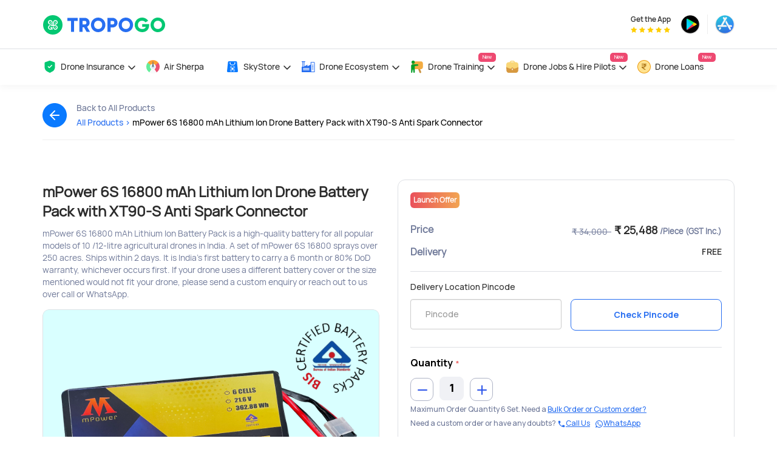

--- FILE ---
content_type: text/html; charset=utf-8
request_url: https://tropogo.com/marketplace/skystore/drone-parts/details/zjekmG83KgwcbzjiSXI8Qw%253D%253D
body_size: 11544
content:
<!DOCTYPE html><html lang="en"><head>
    <meta charset="utf-8">
    <title>
      Buy Drones Online, Indian Drones, Professional UAVs in India - TropoGo
    </title>
    <base href="/marketplace/">
    <meta name="viewport" content="width=device-width, initial-scale=1">
    <link rel="icon" type="image/x-icon" href="favicon.ico">
    <link rel="apple-touch-icon" sizes="57x57" href="./assets/images/favicon/apple-icon-57x57.png">
    <link rel="apple-touch-icon" sizes="60x60" href="./assets/images/favicon/apple-icon-60x60.png">
    <link rel="apple-touch-icon" sizes="72x72" href="./assets/images/favicon/apple-icon-72x72.png">
    <link rel="apple-touch-icon" sizes="76x76" href="./assets/images/favicon/apple-icon-76x76.png">
    <link rel="apple-touch-icon" sizes="114x114" href="./assets/images/favicon/apple-icon-114x114.png">
    <link rel="apple-touch-icon" sizes="120x120" href="./assets/images/favicon/apple-icon-120x120.png">
    <link rel="apple-touch-icon" sizes="144x144" href="./assets/images/favicon/apple-icon-144x144.png">
    <link rel="apple-touch-icon" sizes="152x152" href="./assets/images/favicon/apple-icon-152x152.png">
    <link rel="apple-touch-icon" sizes="180x180" href="./assets/images/favicon/apple-icon-180x180.png">
    <link rel="icon" type="image/png" sizes="192x192" href="./assets/images/favicon/android-icon-192x192.png">
    <link rel="icon" type="image/png" sizes="32x32" href="./assets/images/favicon/favicon-32x32.png">
    <link rel="icon" type="image/png" sizes="96x96" href="./assets/images/favicon/favicon-96x96.png">
    <link rel="icon" type="image/png" sizes="16x16" href="./assets/images/favicon/favicon-16x16.png">

    <script>
      window["_fs_debug"] = false;
      window["_fs_host"] = "fullstory.com";
      window["_fs_script"] = "edge.fullstory.com/s/fs.js";
      window["_fs_org"] = "NP20H";
      window["_fs_namespace"] = "FS";
      (function (m, n, e, t, l, o, g, y) {
        if (e in m) {
          if (m.console && m.console.log) {
            m.console.log(
              'FullStory namespace conflict. Please set window["_fs_namespace"].'
            );
          }
          return;
        }
        g = m[e] = function (a, b, s) {
          g.q ? g.q.push([a, b, s]) : g._api(a, b, s);
        };
        g.q = [];
        o = n.createElement(t);
        o.async = 1;
        o.crossOrigin = "anonymous";
        o.src = "https://" + _fs_script;
        y = n.getElementsByTagName(t)[0];
        y.parentNode.insertBefore(o, y);
        g.identify = function (i, v, s) {
          g(l, { uid: i }, s);
          if (v) g(l, v, s);
        };
        g.setUserVars = function (v, s) {
          g(l, v, s);
        };
        g.event = function (i, v, s) {
          g("event", { n: i, p: v }, s);
        };
        g.anonymize = function () {
          g.identify(!!0);
        };
        g.shutdown = function () {
          g("rec", !1);
        };
        g.restart = function () {
          g("rec", !0);
        };
        g.log = function (a, b) {
          g("log", [a, b]);
        };
        g.consent = function (a) {
          g("consent", !arguments.length || a);
        };
        g.identifyAccount = function (i, v) {
          o = "account";
          v = v || {};
          v.acctId = i;
          g(o, v);
        };
        g.clearUserCookie = function () {};
        g.setVars = function (n, p) {
          g("setVars", [n, p]);
        };
        g._w = {};
        y = "XMLHttpRequest";
        g._w[y] = m[y];
        y = "fetch";
        g._w[y] = m[y];
        if (m[y])
          m[y] = function () {
            return g._w[y].apply(this, arguments);
          };
        g._v = "1.3.0";
      })(window, document, window["_fs_namespace"], "script", "user");
    </script>

    <!-- Google Tag Manager -->
    <!-- <script
      async
      src="https://www.googletagmanager.com/gtag/js?id=UA-146081532-2"
    ></script> -->
    <!-- <script>
      window.dataLayer = window.dataLayer || [];
      function gtag() {
        dataLayer.push(arguments);
      }
      gtag("js", new Date());
    </script> -->
    <!-- End Google Tag Manager -->
    <script src="https://checkout.razorpay.com/v1/checkout.js"></script>
  <style>html{font-family:sans-serif;-ms-text-size-adjust:100%;-webkit-text-size-adjust:100%}body{margin:0}@media print{*,:after,:before{color:#000!important;text-shadow:none!important;background:0 0!important;box-shadow:none!important}}*{box-sizing:border-box}:after,:before{box-sizing:border-box}html{font-size:10px;-webkit-tap-highlight-color:rgba(0,0,0,0)}body{font-family:Helvetica Neue,Helvetica,Arial,sans-serif;font-size:14px;line-height:1.42857143;color:#333;background-color:#fff}*{outline:none}@font-face{font-family:Manrope VF;src:url(ManropeGX.63750ef394f5e663.ttf) format("truetype-variations");font-style:normal;font-weight:200 800}@font-face{font-family:Manrope;src:url(Manrope-Regular.908bf7789c7559f0.woff2) format("woff2"),url(Manrope-Regular.355bf95b2cabf814.ttf) format("truetype");font-style:normal}html{scroll-behavior:smooth}body,html{font-family:Manrope VF,Manrope,sans-serif!important;font-weight:500;font-size:14px;line-height:1.42857143;color:#333;background-color:#fff}</style><style>html{font-family:sans-serif;-ms-text-size-adjust:100%;-webkit-text-size-adjust:100%}body{margin:0}footer,header,section{display:block}a{background-color:transparent}a:active,a:hover{outline:0}h1{font-size:2em;margin:.67em 0}img{border:0}hr{box-sizing:content-box;height:0}button,input{color:inherit;font:inherit;margin:0}button{overflow:visible}button{text-transform:none}button{-webkit-appearance:button;cursor:pointer}button::-moz-focus-inner,input::-moz-focus-inner{border:0;padding:0}input{line-height:normal}@media print{*,:after,:before{color:#000!important;text-shadow:none!important;background:0 0!important;box-shadow:none!important}a,a:visited{text-decoration:underline}a[href]:after{content:" (" attr(href) ")"}a[href^="javascript:"]:after{content:""}img{page-break-inside:avoid}img{max-width:100%!important}h3,p{orphans:3;widows:3}h3{page-break-after:avoid}}*{box-sizing:border-box}:after,:before{box-sizing:border-box}html{font-size:10px;-webkit-tap-highlight-color:rgba(0,0,0,0)}body{font-family:Helvetica Neue,Helvetica,Arial,sans-serif;font-size:14px;line-height:1.42857143;color:#333;background-color:#fff}button,input{font-family:inherit;font-size:inherit;line-height:inherit}a{color:#337ab7;text-decoration:none}a:focus,a:hover{color:#23527c;text-decoration:underline}a:focus{outline:5px auto -webkit-focus-ring-color;outline-offset:-2px}img{vertical-align:middle}hr{margin-top:20px;margin-bottom:20px;border:0;border-top:1px solid #eee}h1,h3{font-family:inherit;font-weight:500;line-height:1.1;color:inherit}h1,h3{margin-top:20px;margin-bottom:10px}h1{font-size:36px}h3{font-size:24px}p{margin:0 0 10px}ul{margin-top:0;margin-bottom:10px}.container{padding-right:15px;padding-left:15px;margin-right:auto;margin-left:auto}@media (min-width:768px){.container{width:750px}}@media (min-width:992px){.container{width:970px}}@media (min-width:1200px){.container{width:1170px}}.row{margin-right:-15px;margin-left:-15px}.col-lg-12,.col-lg-4,.col-lg-8,.col-md-12,.col-md-4,.col-md-8,.col-md-9,.col-sm-12,.col-sm-3,.col-sm-6,.col-sm-8,.col-xs-12{position:relative;min-height:1px;padding-right:15px;padding-left:15px}.col-xs-12{float:left}.col-xs-12{width:100%}@media (min-width:768px){.col-sm-12,.col-sm-3,.col-sm-6,.col-sm-8{float:left}.col-sm-12{width:100%}.col-sm-8{width:66.66666667%}.col-sm-6{width:50%}.col-sm-3{width:25%}}@media (min-width:992px){.col-md-12,.col-md-4,.col-md-8,.col-md-9{float:left}.col-md-12{width:100%}.col-md-9{width:75%}.col-md-8{width:66.66666667%}.col-md-4{width:33.33333333%}}@media (min-width:1200px){.col-lg-12,.col-lg-4,.col-lg-8{float:left}.col-lg-12{width:100%}.col-lg-8{width:66.66666667%}.col-lg-4{width:33.33333333%}}label{display:inline-block;max-width:100%;margin-bottom:5px;font-weight:700}.form-control{display:block;width:100%;height:34px;padding:6px 12px;font-size:14px;line-height:1.42857143;color:#555;background-color:#fff;background-image:none;border:1px solid #ccc;border-radius:4px;box-shadow:inset 0 1px 1px #00000013;transition:border-color ease-in-out .15s,box-shadow ease-in-out .15s}.form-control:focus{border-color:#66afe9;outline:0;box-shadow:inset 0 1px 1px #00000013,0 0 8px #66afe999}.form-control::-moz-placeholder{color:#999;opacity:1}.form-control:-ms-input-placeholder{color:#999}.form-control::-webkit-input-placeholder{color:#999}.form-control::-ms-expand{background-color:transparent;border:0}.btn{display:inline-block;margin-bottom:0;font-weight:400;text-align:center;white-space:nowrap;vertical-align:middle;touch-action:manipulation;cursor:pointer;background-image:none;border:1px solid transparent;padding:6px 12px;font-size:14px;line-height:1.42857143;border-radius:4px;-webkit-user-select:none;user-select:none}.btn:active:focus,.btn:focus{outline:5px auto -webkit-focus-ring-color;outline-offset:-2px}.btn:focus,.btn:hover{color:#333;text-decoration:none}.btn:active{background-image:none;outline:0;box-shadow:inset 0 3px 5px #00000020}.clearfix:after,.clearfix:before,.container:after,.container:before,.row:after,.row:before{display:table;content:" "}.clearfix:after,.container:after,.row:after{clear:both}*{outline:none}@font-face{font-family:Manrope VF;src:url(ManropeGX.63750ef394f5e663.ttf) format("truetype-variations");font-style:normal;font-weight:200 800}@font-face{font-family:Manrope;src:url(Manrope-Regular.908bf7789c7559f0.woff2) format("woff2"),url(Manrope-Regular.355bf95b2cabf814.ttf) format("truetype");font-style:normal}html{scroll-behavior:smooth}body,html{font-family:Manrope VF,Manrope,sans-serif!important;font-weight:500;font-size:14px;line-height:1.42857143;color:#333;background-color:#fff}.mandatory{color:#eb5757;margin-left:2px;font-size:13px;font-weight:500}p.title{font-family:Manrope;font-style:normal;font-weight:700;font-size:20px;line-height:32px;text-align:center;color:#333}.desktop{display:block}.mobile{display:none}@media screen and (max-width: 768px){.desktop{display:none}.mobile{display:block}}.mb-21{margin-bottom:21px}.me-2{margin-right:8px}.pe-3{padding-right:16px}.align-items-center{display:flex;align-items:center}</style><link rel="stylesheet" href="styles.8e66b240781c67da.css" media="print" onload="this.media='all'"><noscript><link rel="stylesheet" href="styles.8e66b240781c67da.css"></noscript><style ng-transition="TropogoApp">.loader-parent[_ngcontent-sc57]{position:fixed;top:0;right:0;left:0;height:100vh;background-color:#80808099;z-index:99;pointer-events:none}#loader[_ngcontent-sc57]{position:absolute;left:50%;top:50%;z-index:1;width:60px;height:60px;margin:0 0 0 -27px;border:5px solid #f3f3f3;border-radius:50%;border-top:5px solid #3498db;animation:spin 2s linear infinite}@keyframes spin{0%{transform:rotate(0)}to{transform:rotate(360deg)}}.animate-bottom[_ngcontent-sc57]{position:relative;-webkit-animation-name:animatebottom;-webkit-animation-duration:1s;animation-name:animatebottom;animation-duration:1s}@keyframes animatebottom{0%{bottom:-100px;opacity:0}to{bottom:0;opacity:1}}</style><style ng-transition="TropogoApp">.new-header[_ngcontent-sc54]{position:relative;z-index:2;box-shadow:0 4px 11px #0000000a}.header[_ngcontent-sc54]{background:#fff}.logo-wrap[_ngcontent-sc54]{display:flex;flex-direction:row;justify-content:space-between;align-items:center}.logo-wrap[_ngcontent-sc54]   .logo[_ngcontent-sc54]{line-height:80px}.logo-wrap[_ngcontent-sc54]   .logo[_ngcontent-sc54]   img[_ngcontent-sc54]{max-width:100%}.logo-wrap[_ngcontent-sc54]   .mobile-menu-toggler[_ngcontent-sc54]{display:none;line-height:80px}.top-item[_ngcontent-sc54]{display:flex;flex-direction:row;justify-content:flex-end;align-items:center;padding:23.8px 0}.top-item[_ngcontent-sc54]   .app-text[_ngcontent-sc54]{margin-right:4px}.top-item[_ngcontent-sc54]   .app-text[_ngcontent-sc54]   .text[_ngcontent-sc54]{display:block;font-family:Manrope-SemiBold;font-size:12px;line-height:16px;color:#2c2c2c}.top-item[_ngcontent-sc54]   .app-text[_ngcontent-sc54]   .stars[_ngcontent-sc54]{display:block;line-height:16px}.top-item[_ngcontent-sc54]   .app-text[_ngcontent-sc54]   .stars[_ngcontent-sc54]   img[_ngcontent-sc54]{max-width:100%}.top-item[_ngcontent-sc54]   .apps[_ngcontent-sc54]{display:inline-flex;line-height:30px;padding:0 12px;border-right:1px solid #ececec}.top-item[_ngcontent-sc54]   .apps[_ngcontent-sc54]:last-child{padding-right:0;border-right:0}.header-bottom[_ngcontent-sc54]{border-top:1px solid #aaaebb66;background:#fff}.main-menu[_ngcontent-sc54]{position:relative;display:flex;flex-direction:row;justify-content:flex-start;align-items:center}.main-menu[_ngcontent-sc54]   .menu-items[_ngcontent-sc54]{position:relative;margin-right:15px}.main-menu[_ngcontent-sc54]   .menu-items[_ngcontent-sc54]   .menus[_ngcontent-sc54]{display:flex;flex-direction:row;justify-content:flex-start;align-items:center;position:relative;padding-right:20px;padding-top:17px;padding-bottom:18px;text-decoration:none}.main-menu[_ngcontent-sc54]   .menu-items[_ngcontent-sc54]   .menus.has-child[_ngcontent-sc54]:after{content:"";background:url(ic_arrow_down.7082c5aad5a46609.svg) no-repeat;width:16px;height:16px;position:absolute;right:0;top:50%;transform:translateY(-50%)}.main-menu[_ngcontent-sc54]   .menu-items[_ngcontent-sc54]:hover > .menus.has-child[_ngcontent-sc54]:after{background:url(ic_arrow_up.c5b8aa5027fafd06.svg) no-repeat}.main-menu[_ngcontent-sc54]   .menu-items[_ngcontent-sc54]   .menus[_ngcontent-sc54]   .icon[_ngcontent-sc54]{width:24px;height:24px;position:relative;margin-right:6px}.main-menu[_ngcontent-sc54]   .menu-items[_ngcontent-sc54]   .menus[_ngcontent-sc54]   .icon[_ngcontent-sc54]:before{content:"";width:24px;height:24px;position:absolute;left:0;top:0}.main-menu[_ngcontent-sc54]   .menu-items[_ngcontent-sc54]   .menus[_ngcontent-sc54]   .icon.insurance[_ngcontent-sc54]:before{background:url(ic_insurance.4eba8177f9e989b2.svg) no-repeat}.main-menu[_ngcontent-sc54]   .menu-items[_ngcontent-sc54]   .menus[_ngcontent-sc54]   .icon.airsherpa[_ngcontent-sc54]:before{background:url(ic_AirSherpa.3d06939332faf7e4.svg) no-repeat}.main-menu[_ngcontent-sc54]   .menu-items[_ngcontent-sc54]   .menus[_ngcontent-sc54]   .icon.skystore[_ngcontent-sc54]:before{background:url(ic_Skystore.b5f0f7ab58d0a2c6.svg) no-repeat}.main-menu[_ngcontent-sc54]   .menu-items[_ngcontent-sc54]   .menus[_ngcontent-sc54]   .icon.ecosystem[_ngcontent-sc54]:before{background:url(ic_IDE.2bf6ea9debc3fce0.svg) no-repeat}.main-menu[_ngcontent-sc54]   .menu-items[_ngcontent-sc54]   .menus[_ngcontent-sc54]   .icon.dronetraining[_ngcontent-sc54]:before{background:url(ic_Drone_training.f0058d71d071066e.svg) no-repeat}.main-menu[_ngcontent-sc54]   .menu-items[_ngcontent-sc54]   .menus[_ngcontent-sc54]   .icon.indiaguide[_ngcontent-sc54]:before{background:url(ic_flag.4b36de5ba34b728e.svg) no-repeat}.main-menu[_ngcontent-sc54]   .menu-items[_ngcontent-sc54]   .menus[_ngcontent-sc54]   .icon.blogs[_ngcontent-sc54]:before{background:url(ic_blogs.b6d63be25805636a.svg) no-repeat}.main-menu[_ngcontent-sc54]   .menu-items[_ngcontent-sc54]   .menus[_ngcontent-sc54]   .icon.hirePilot[_ngcontent-sc54]:before{background:url(ic_postajob.d0f16fe827a7eabf.svg) no-repeat}.main-menu[_ngcontent-sc54]   .menu-items[_ngcontent-sc54]   .menus[_ngcontent-sc54]   .icon.droneLoan[_ngcontent-sc54]:before{background:url(ic_loan.ff0f07a0f8740344.svg) no-repeat}.main-menu[_ngcontent-sc54]   .menu-items[_ngcontent-sc54]   .menus[_ngcontent-sc54]   .icon.jobAndHire[_ngcontent-sc54]:before{background:url(ic_briefcase.223a3e65934a793b.svg) no-repeat}.main-menu[_ngcontent-sc54]   .menu-items[_ngcontent-sc54]   .menus[_ngcontent-sc54]   .title[_ngcontent-sc54]{font-family:Manrope-Medium;font-size:14px;line-height:16px;color:#2c2c2c}.main-menu[_ngcontent-sc54]   .menu-items[_ngcontent-sc54]:hover > .menus[_ngcontent-sc54]   .title[_ngcontent-sc54]{color:#276ef1}.main-menu[_ngcontent-sc54]   .menu-items[_ngcontent-sc54]:hover > .menus.has-child[_ngcontent-sc54] + .sub-menu[_ngcontent-sc54]{display:block}.main-menu[_ngcontent-sc54]   .menu-items[_ngcontent-sc54]   .menus.has-child[_ngcontent-sc54] + .sub-menu[_ngcontent-sc54]{display:none;padding-top:6px;position:absolute;left:0;width:360px}.main-menu[_ngcontent-sc54]   .menu-items[_ngcontent-sc54]   .menus.has-child[_ngcontent-sc54] + .sub-menu[_ngcontent-sc54]   .sub-menu-box[_ngcontent-sc54]{width:100%;background:#ffffff;border:1px solid #efeef9;box-shadow:24px 24px 48px #1d3fc80d;border-radius:8px;padding:12px}.main-menu[_ngcontent-sc54]   .menu-items[_ngcontent-sc54]   .menus.has-child[_ngcontent-sc54] + .sub-menu[_ngcontent-sc54]   .sub-menu-link[_ngcontent-sc54]{text-decoration:none}.menu-grid[_ngcontent-sc54]{display:table;width:100%}.menu-grid[_ngcontent-sc54]   .icon[_ngcontent-sc54]{display:table-cell;vertical-align:top;padding:15px 14px;max-width:60px}.menu-grid[_ngcontent-sc54]   .icon[_ngcontent-sc54]   img[_ngcontent-sc54]{max-width:100%}.menu-grid[_ngcontent-sc54]   .text[_ngcontent-sc54]{display:table-cell;vertical-align:top;padding:15px 8px 15px 0;max-width:180px}.menu-grid[_ngcontent-sc54]   .text[_ngcontent-sc54]   .title[_ngcontent-sc54]{display:inline-block;font-family:Manrope-SemiBold;font-size:14px;line-height:16px;color:#181c2d;margin-bottom:6px}.menu-grid[_ngcontent-sc54]   .text[_ngcontent-sc54]   .desc[_ngcontent-sc54]{display:block;font-family:Manrope-Medium;font-size:12px;line-height:16px;color:#6e7898}.menu-grid[_ngcontent-sc54]   .arrow[_ngcontent-sc54]{display:table-cell;vertical-align:middle;padding-right:10px;opacity:0}.menu-grid[_ngcontent-sc54]   .arrow[_ngcontent-sc54]   img[_ngcontent-sc54]{max-width:100%}.main-menu[_ngcontent-sc54]   .menu-items[_ngcontent-sc54]   .menus.has-child[_ngcontent-sc54] + .sub-menu[_ngcontent-sc54]   .sub-menu-link[_ngcontent-sc54]:hover > .menu-grid[_ngcontent-sc54]{border-radius:12px;background:#f4f8fd}.main-menu[_ngcontent-sc54]   .menu-items[_ngcontent-sc54]   .menus.has-child[_ngcontent-sc54] + .sub-menu[_ngcontent-sc54]   .sub-menu-link[_ngcontent-sc54]:hover > .menu-grid[_ngcontent-sc54]   .arrow[_ngcontent-sc54]{opacity:1}.close-menu[_ngcontent-sc54]{display:none}.newTag[_ngcontent-sc54]{position:absolute;right:0px;top:6px;background:#ee4971;color:#fff;padding:2px 7px;font-size:8px;border-radius:5px}.sub-newTag[_ngcontent-sc54]{position:absolute;background:#ee4971;color:#fff;padding:2px 7px;font-size:8px;border-radius:5px;margin-left:8px;margin-top:-2px}@media screen and (max-width: 1200px){.main-menu[_ngcontent-sc54]   .menu-items[_ngcontent-sc54]{margin-right:15px}.main-menu[_ngcontent-sc54]   .menu-items[_ngcontent-sc54]   .menus[_ngcontent-sc54]   .title[_ngcontent-sc54]{font-size:11px}.main-menu[_ngcontent-sc54]   .menu-items[_ngcontent-sc54]   .menus.has-child[_ngcontent-sc54] + .sub-menu[_ngcontent-sc54]{width:260px}.menu-grid[_ngcontent-sc54]   .icon[_ngcontent-sc54]{padding:12px 10px;width:52px}.menu-grid[_ngcontent-sc54]   .text[_ngcontent-sc54]{padding:12px 5px 12px 0}.menu-grid[_ngcontent-sc54]   .text[_ngcontent-sc54]   .title[_ngcontent-sc54]{font-size:11px;line-height:14px}.menu-grid[_ngcontent-sc54]   .text[_ngcontent-sc54]   .desc[_ngcontent-sc54]{font-size:9px;line-height:14px}.menu-grid[_ngcontent-sc54]   .arrow[_ngcontent-sc54]{padding-right:6px}}@media screen and (max-width: 991px){.header-bottom[_ngcontent-sc54], .app-bar[_ngcontent-sc54]{display:none}.logo-wrap[_ngcontent-sc54]   .mobile-menu-toggler[_ngcontent-sc54]{display:block}.Mobile-Menu[_ngcontent-sc54]{width:100vw;height:calc(100vh - 80px);position:fixed;top:80px;left:0;background:#ffffff;overflow-y:auto}.Mobile-Menu[_ngcontent-sc54]   .menu-wrap[_ngcontent-sc54]{width:100%;padding-top:4px;padding-bottom:16px;border-top:1px solid #ebecef;border-bottom:1px solid #ebecef}.Mobile-Menu[_ngcontent-sc54]   .menu-wrap[_ngcontent-sc54]   .menu-tab[_ngcontent-sc54]{display:block}.Mobile-Menu[_ngcontent-sc54]   .menu-wrap[_ngcontent-sc54]   .menu-tab[_ngcontent-sc54]   a[_ngcontent-sc54]{text-decoration:none;padding:18px 15px;display:flex;flex-direction:row;justify-content:flex-start;align-items:center;position:relative}.Mobile-Menu[_ngcontent-sc54]   .menu-wrap[_ngcontent-sc54]   .menu-tab[_ngcontent-sc54]   .has-child[_ngcontent-sc54]:after{content:"";width:16px;height:16px;position:absolute;right:15px;top:50%;transform:translateY(-50%)}.Mobile-Menu[_ngcontent-sc54]   .menu-wrap[_ngcontent-sc54]   .menu-tab[_ngcontent-sc54]   .has-child.closed[_ngcontent-sc54]:after{background:url(ic_arrow_down.7082c5aad5a46609.svg) no-repeat}.Mobile-Menu[_ngcontent-sc54]   .menu-wrap[_ngcontent-sc54]   .menu-tab[_ngcontent-sc54]   a.has-child.open[_ngcontent-sc54]:after{background:url(ic_arrow_up.c5b8aa5027fafd06.svg) no-repeat}.Mobile-Menu[_ngcontent-sc54]   .menu-wrap[_ngcontent-sc54]   .menu-tab[_ngcontent-sc54]   a.has-child.open[_ngcontent-sc54]{background:#f4f8fd}.Mobile-Menu[_ngcontent-sc54]   .menu-wrap[_ngcontent-sc54]   .menu-tab[_ngcontent-sc54]   .icon[_ngcontent-sc54]{width:24px;height:24px;position:relative;margin-right:12px}.Mobile-Menu[_ngcontent-sc54]   .menu-wrap[_ngcontent-sc54]   .menu-tab[_ngcontent-sc54]   .icon[_ngcontent-sc54]   img[_ngcontent-sc54]{max-width:100%}.Mobile-Menu[_ngcontent-sc54]   .menu-wrap[_ngcontent-sc54]   .menu-tab[_ngcontent-sc54]   .text[_ngcontent-sc54]{padding-right:20px;font-family:Manrope-Medium;font-size:14px;line-height:16px;color:#2c2c2c}.Mobile-Menu[_ngcontent-sc54]   .menu-wrap[_ngcontent-sc54]   .menu-tab[_ngcontent-sc54]   .sub-menu-tab[_ngcontent-sc54]{margin:12px 0 12px 32px}.Mobile-Menu[_ngcontent-sc54]   .menu-wrap[_ngcontent-sc54]   .menu-tab[_ngcontent-sc54]   .sub-menu-tab[_ngcontent-sc54]   a[_ngcontent-sc54]{padding:12px 0}.Mobile-Menu[_ngcontent-sc54]   .menu-wrap[_ngcontent-sc54]   .menu-tab[_ngcontent-sc54]   .sub-menu-tab[_ngcontent-sc54]   .icon[_ngcontent-sc54]{width:24px;height:24px;position:relative;margin-right:12px}.Mobile-Menu[_ngcontent-sc54]   .menu-wrap[_ngcontent-sc54]   .menu-tab[_ngcontent-sc54]   .sub-menu-tab[_ngcontent-sc54]   img[_ngcontent-sc54]{max-width:100%}.Mobile-Menu[_ngcontent-sc54]   .menu-wrap[_ngcontent-sc54]   .menu-tab[_ngcontent-sc54]   .sub-menu-tab[_ngcontent-sc54]   .text[_ngcontent-sc54]{font-family:Manrope-SemiBold;font-size:12px;line-height:16px;color:#6e7898}.top-item[_ngcontent-sc54]{justify-content:flex-start}}@media screen and (max-width: 768px){header[_ngcontent-sc54]{position:fixed!important;width:100%;top:0;background:#fff;z-index:2}.Mobile-Menu[_ngcontent-sc54]   .menu-wrap[_ngcontent-sc54]   .menu-tab[_ngcontent-sc54]{margin-left:-15px;margin-right:-15px}.logo-wrap[_ngcontent-sc54]   .logo[_ngcontent-sc54]{padding:0}.newTag[_ngcontent-sc54]{right:initial}}@media screen and (max-width: 480px){.logo-wrap[_ngcontent-sc54]   .logo[_ngcontent-sc54]   img[_ngcontent-sc54]{max-width:85%}}</style><style ng-transition="TropogoApp">.light-bg-footer[_ngcontent-sc56]{background:#f5f9ff}.text-semiblack[_ngcontent-sc56]{color:#2c2c2c!important}.footer[_ngcontent-sc56]{padding-top:75px;padding-bottom:48px}.footer[_ngcontent-sc56]   .footer-logo[_ngcontent-sc56]{margin-bottom:50px}.footer[_ngcontent-sc56]   .footer-logo[_ngcontent-sc56]   img[_ngcontent-sc56]{max-width:100%}#footer-top[_ngcontent-sc56]{padding-bottom:32px;border-bottom:1px solid #aaaebb}.footer-content[_ngcontent-sc56]{width:20%;float:left;padding:0 15px}.footer[_ngcontent-sc56]   .footer-content[_ngcontent-sc56]{margin-bottom:24px}.footer[_ngcontent-sc56]   .footer-content[_ngcontent-sc56]   h3[_ngcontent-sc56]{font-size:16px;font-family:Manrope;font-weight:700;line-height:20px;margin-top:0;margin-bottom:16px;color:#000}.footer[_ngcontent-sc56]   .footer-content[_ngcontent-sc56]   ul[_ngcontent-sc56]{padding:0;margin:0}.footer[_ngcontent-sc56]   .footer-content[_ngcontent-sc56]   li[_ngcontent-sc56]{list-style:none}.footer[_ngcontent-sc56]   .footer-content[_ngcontent-sc56]   li[_ngcontent-sc56]   a[_ngcontent-sc56]{font-size:14px;font-family:Manrope;font-weight:500;line-height:36px;color:#6e7898;text-decoration:none}.footer[_ngcontent-sc56]   .footer-links[_ngcontent-sc56]   ul[_ngcontent-sc56]{list-style:none;margin:0;padding:0}.footer[_ngcontent-sc56]   .footer-links[_ngcontent-sc56]   ul[_ngcontent-sc56]   li[_ngcontent-sc56]   a[_ngcontent-sc56]{font-family:Manrope;font-weight:700;font-size:16px;line-height:20px;text-decoration:none;color:#000;margin-bottom:20px;display:block}.footer[_ngcontent-sc56]   .social-area[_ngcontent-sc56]{min-height:58px;display:table}.footer[_ngcontent-sc56]   .social[_ngcontent-sc56]{display:table-cell;vertical-align:bottom}.footer[_ngcontent-sc56]   .social[_ngcontent-sc56]   ul[_ngcontent-sc56]{margin:0;padding:0}.footer[_ngcontent-sc56]   .social[_ngcontent-sc56]   li[_ngcontent-sc56]{list-style:none;display:inline;margin-right:25px}.footer[_ngcontent-sc56]   .social[_ngcontent-sc56]   li[_ngcontent-sc56]   a[_ngcontent-sc56]{display:inline-block}.social[_ngcontent-sc56]   li[_ngcontent-sc56]   a[_ngcontent-sc56]   img[_ngcontent-sc56]{max-width:100%}.footer[_ngcontent-sc56]   .playstore[_ngcontent-sc56]{text-align:right}.footer[_ngcontent-sc56]   .playstore[_ngcontent-sc56]   a[_ngcontent-sc56]:first-child{margin-right:10px}#footer-low[_ngcontent-sc56]{margin-top:32px}#footer-low[_ngcontent-sc56]   p[_ngcontent-sc56]{font-size:14px;font-family:Manrope;font-weight:500;line-height:14px;margin-bottom:0}.copyright-items[_ngcontent-sc56]{float:right;margin:0}.copyright-items[_ngcontent-sc56]   li[_ngcontent-sc56]{list-style:none;display:inline}.copyright-items[_ngcontent-sc56]   li[_ngcontent-sc56]:after{content:"|";padding:0 5px}.copyright-items[_ngcontent-sc56]   li[_ngcontent-sc56]:last-child:after{content:"";padding:0}.copyright-items[_ngcontent-sc56]   a[_ngcontent-sc56]{font-size:14px;font-family:Manrope;font-weight:500;line-height:14px;text-decoration:none}@media screen and (max-width: 768px){.footer-content[_ngcontent-sc56]{width:100%}.footer[_ngcontent-sc56]   .social-area[_ngcontent-sc56]{margin-bottom:25px}.footer[_ngcontent-sc56]   .playstore[_ngcontent-sc56]{text-align:left}.copyright-items[_ngcontent-sc56]{float:left!important;padding:0;margin-top:20px}}@media screen and (max-width: 480px){.footer[_ngcontent-sc56]   .footer-content[_ngcontent-sc56]   h3[_ngcontent-sc56], .footer[_ngcontent-sc56]   .footer-links[_ngcontent-sc56]   ul[_ngcontent-sc56]   li[_ngcontent-sc56]   a[_ngcontent-sc56]{font-size:14px}.footer[_ngcontent-sc56]   .footer-content[_ngcontent-sc56]   li[_ngcontent-sc56]   a[_ngcontent-sc56]{line-height:32px}}@media screen and (max-width: 330px){.footer[_ngcontent-sc56]   .playstore[_ngcontent-sc56]   a[_ngcontent-sc56]   img[_ngcontent-sc56]{margin:10px 5px 10px 0}}</style><style ng-transition="TropogoApp">.login[_ngcontent-sc53]   .close-img[_ngcontent-sc53]{position:absolute;right:10px;top:4px;width:24px;cursor:pointer}.login[_ngcontent-sc53]   .sign-in[_ngcontent-sc53]   .credentials[_ngcontent-sc53]{height:528px}.login[_ngcontent-sc53]   .sign-in[_ngcontent-sc53]   .credentials[_ngcontent-sc53]   .otp-msg-cont[_ngcontent-sc53]{min-height:155px;width:95%}.login[_ngcontent-sc53]   .sign-in[_ngcontent-sc53]   .credentials[_ngcontent-sc53]   .otp-msg[_ngcontent-sc53]{font-family:Manrope;text-align:center;margin-top:50px;font-size:12px;line-height:20px;letter-spacing:-.24px;color:#3c3c4399}.login[_ngcontent-sc53]   .sign-in[_ngcontent-sc53]   h4[_ngcontent-sc53]{font-family:Manrope-ExtraBold;margin:18px 0 78px 10px;font-size:32px}.login[_ngcontent-sc53]   .sign-in[_ngcontent-sc53]   p.title[_ngcontent-sc53]{font-family:Manrope;color:#292c36;font-size:17px;line-height:22px;font-weight:400;margin:16px 0 16px 10px;text-align:left}.login[_ngcontent-sc53]   .sign-in[_ngcontent-sc53]   p.subtitle[_ngcontent-sc53]{font-family:Manrope;font-style:normal;font-weight:500;font-size:12px;line-height:14px;text-align:center;color:#6e7898}.login[_ngcontent-sc53]   .sign-in[_ngcontent-sc53]   a[_ngcontent-sc53]{width:91%;margin:0 16px;text-align:center}.login[_ngcontent-sc53]   .sign-in[_ngcontent-sc53]   .otp[_ngcontent-sc53]{height:528px}.login[_ngcontent-sc53]   .sign-in[_ngcontent-sc53]   .otp[_ngcontent-sc53]   .otp-msg-cont[_ngcontent-sc53]{min-height:135px;width:96%}.login[_ngcontent-sc53]   .sign-in[_ngcontent-sc53]   .otp[_ngcontent-sc53]   .otp-msg-cont[_ngcontent-sc53]   .invalid[_ngcontent-sc53]{width:95%}.login[_ngcontent-sc53]   .sign-in[_ngcontent-sc53]   .otp[_ngcontent-sc53]   p.title[_ngcontent-sc53]{font-size:17px;line-height:22px;color:#000;margin-bottom:0}.login[_ngcontent-sc53]   .sign-in[_ngcontent-sc53]   .otp[_ngcontent-sc53]   .edit[_ngcontent-sc53]{display:flex;justify-content:space-between;align-items:center}.login[_ngcontent-sc53]   .sign-in[_ngcontent-sc53]   .otp[_ngcontent-sc53]   .edit[_ngcontent-sc53]   .subtitle[_ngcontent-sc53]{margin:0 15px;width:100%;text-align:left}.login[_ngcontent-sc53]   .sign-in[_ngcontent-sc53]   .otp[_ngcontent-sc53]   .edit[_ngcontent-sc53]   .subtitle.text-blue[_ngcontent-sc53]{color:#276ef1}.login[_ngcontent-sc53]   .sign-in[_ngcontent-sc53]   .otp[_ngcontent-sc53]   .edit[_ngcontent-sc53]   .subtitle.resend-code[_ngcontent-sc53]{font-weight:700;cursor:pointer}.login[_ngcontent-sc53]   .sign-in[_ngcontent-sc53]   .otp[_ngcontent-sc53]   .edit-btn[_ngcontent-sc53]{padding:15px 12px}.login[_ngcontent-sc53]   .sign-in[_ngcontent-sc53]   .otp[_ngcontent-sc53]   a[_ngcontent-sc53]{width:80px;font-size:14px;line-height:20px;text-align:right;letter-spacing:-.24px}.login[_ngcontent-sc53]   .sign-in[_ngcontent-sc53]   .otp[_ngcontent-sc53]   .resend-txt[_ngcontent-sc53]{margin-bottom:15px!important}.login[_ngcontent-sc53]   .sign-in[_ngcontent-sc53]   .otp[_ngcontent-sc53]   .verify-otp[_ngcontent-sc53]{width:91%;text-align:center}.login[_ngcontent-sc53]   .sign-in[_ngcontent-sc53]   .contact[_ngcontent-sc53]{display:flex;min-height:60px}.login[_ngcontent-sc53]   .sign-in[_ngcontent-sc53]   .number[_ngcontent-sc53]{flex:2}.login[_ngcontent-sc53]   .sign-in[_ngcontent-sc53]   input[_ngcontent-sc53]{font-family:Manrope;margin:0 12px;padding:20px 10px;height:48px;border-color:#0a7aff;width:92%;border-radius:6px}</style><style ng-transition="TropogoApp">.details[_ngcontent-sc82]{padding:0 0 30px}.details[_ngcontent-sc82]   label[_ngcontent-sc82]{font-family:Manrope;font-weight:700;font-size:16px;line-height:22px;color:#6e7898}.details[_ngcontent-sc82]   .product-details[_ngcontent-sc82]   .product-name[_ngcontent-sc82]{font-family:Manrope;font-style:normal;font-weight:800;font-size:24px;line-height:32px;color:#2c2c2c}.details[_ngcontent-sc82]   .product-details[_ngcontent-sc82]   .product-desc[_ngcontent-sc82]{font-family:Manrope;font-style:normal;font-weight:500;font-size:14px;line-height:20px;color:#6e7898;margin-top:10px;margin-bottom:15px}.details[_ngcontent-sc82]   .product-details[_ngcontent-sc82]   .product-images[_ngcontent-sc82]   .primary-img[_ngcontent-sc82]   img[_ngcontent-sc82]{width:100%;border-radius:10px}.details[_ngcontent-sc82]   .product-details[_ngcontent-sc82]   .product-images[_ngcontent-sc82]   .secondary-imgs[_ngcontent-sc82]{display:flex}.details[_ngcontent-sc82]   .product-details[_ngcontent-sc82]   .product-images[_ngcontent-sc82]   .secondary-imgs[_ngcontent-sc82]   img[_ngcontent-sc82]{width:24%;margin:20px 10px 0 0;border-radius:10px;cursor:pointer}.details[_ngcontent-sc82]   .product-details[_ngcontent-sc82]   .product-images[_ngcontent-sc82]   .secondary-imgs[_ngcontent-sc82]   img.active[_ngcontent-sc82]{border:1px solid #276ef1}.details[_ngcontent-sc82]   .product-details[_ngcontent-sc82]   .product-images[_ngcontent-sc82]   .drone-details-images[_ngcontent-sc82]   .drone-image[_ngcontent-sc82]{margin:15px 0;cursor:pointer}.details[_ngcontent-sc82]   .product-details[_ngcontent-sc82]   .product-images[_ngcontent-sc82]   .drone-details-images[_ngcontent-sc82]   .drone-image.large[_ngcontent-sc82]{height:450px}.details[_ngcontent-sc82]   .product-details[_ngcontent-sc82]   .product-images[_ngcontent-sc82]   .drone-details-images[_ngcontent-sc82]   .drone-image.large[_ngcontent-sc82] > div[_ngcontent-sc82]{border-radius:16px;background-repeat:no-repeat;background-size:cover;height:inherit;background-position:center}.details[_ngcontent-sc82]   .product-details[_ngcontent-sc82]   .product-images[_ngcontent-sc82]   .drone-details-images[_ngcontent-sc82]   .drone-image.small[_ngcontent-sc82]{height:208px}.details[_ngcontent-sc82]   .product-details[_ngcontent-sc82]   .product-images[_ngcontent-sc82]   .drone-details-images[_ngcontent-sc82]   .drone-image.small[_ngcontent-sc82] > div[_ngcontent-sc82]{border-radius:16px;background-repeat:no-repeat;background-size:cover;height:inherit}.details[_ngcontent-sc82]   .product-details[_ngcontent-sc82]   .product-specifications[_ngcontent-sc82]{margin-top:30px}.details[_ngcontent-sc82]   .product-details[_ngcontent-sc82]   .product-specifications[_ngcontent-sc82]   .title[_ngcontent-sc82]{font-weight:800;font-size:20px;line-height:32px;color:#2c2c2c;text-align:left}.details[_ngcontent-sc82]   .product-details[_ngcontent-sc82]   .product-specifications[_ngcontent-sc82]   .specs[_ngcontent-sc82]{display:flex;justify-content:space-between;padding:10px 0;border-bottom:1px solid #dddfe4}.details[_ngcontent-sc82]   .product-details[_ngcontent-sc82]   .product-specifications[_ngcontent-sc82]   .specs[_ngcontent-sc82]   label[_ngcontent-sc82]{font-style:normal;font-weight:500;font-size:16px;line-height:22px}.details[_ngcontent-sc82]   .product-details[_ngcontent-sc82]   .product-specifications[_ngcontent-sc82]   .specs[_ngcontent-sc82]   .spec-det[_ngcontent-sc82]{font-weight:500;font-size:16px;line-height:22px;color:#2c2c2c;text-align:right}.details[_ngcontent-sc82]   .product-details[_ngcontent-sc82]   .product-specifications[_ngcontent-sc82]   .files[_ngcontent-sc82]   .spec-image[_ngcontent-sc82]{width:100%;cursor:pointer}.details[_ngcontent-sc82]   .product-details[_ngcontent-sc82]   .product-specifications[_ngcontent-sc82]   .files[_ngcontent-sc82]   .file-container[_ngcontent-sc82]{display:flex;align-items:center}.details[_ngcontent-sc82]   .product-details[_ngcontent-sc82]   .product-specifications[_ngcontent-sc82]   .files[_ngcontent-sc82]   .file-logo[_ngcontent-sc82]{margin-right:15px}.details[_ngcontent-sc82]   .product-details[_ngcontent-sc82]   .product-specifications[_ngcontent-sc82]   .files[_ngcontent-sc82]   .file-name[_ngcontent-sc82]{font-family:Manrope;font-style:normal;font-weight:400;font-size:14px;line-height:18px;color:#2c2c2c}.details[_ngcontent-sc82]   .product-details[_ngcontent-sc82]   .product-specifications[_ngcontent-sc82]   .files[_ngcontent-sc82]   .file-download[_ngcontent-sc82]{font-family:Manrope;font-style:normal;font-weight:700;font-size:14px;line-height:18px;color:#276ef1;cursor:pointer}.details[_ngcontent-sc82]   .product-details[_ngcontent-sc82]   .product-specifications[_ngcontent-sc82]   .keyNotes[_ngcontent-sc82]{font-family:Manrope;font-size:10px;line-height:14px;text-align:center;color:#2c2c2c}.details[_ngcontent-sc82]   .product-details[_ngcontent-sc82]   .product-specifications[_ngcontent-sc82]   .keyNotes[_ngcontent-sc82]   .keynoteInstance[_ngcontent-sc82]{background:rgba(245,220,115,.2);border:1px solid #e5aa17;border-radius:12px;display:flex;align-items:center;justify-content:space-between;padding:10px 15px}.details[_ngcontent-sc82]   .product-details[_ngcontent-sc82]   .product-specifications[_ngcontent-sc82]   .seller_logo[_ngcontent-sc82]{max-width:88px}.details[_ngcontent-sc82]   .product-checkout[_ngcontent-sc82]{margin-top:15px}.details[_ngcontent-sc82]   .product-checkout[_ngcontent-sc82]   .card[_ngcontent-sc82]{border:1px solid #dddfe4;border-radius:12px;padding:20px}.details[_ngcontent-sc82]   .product-checkout[_ngcontent-sc82]   .card[_ngcontent-sc82]   .discount[_ngcontent-sc82]{display:inline-block;margin-bottom:15px}.details[_ngcontent-sc82]   .product-checkout[_ngcontent-sc82]   .card[_ngcontent-sc82]   .discount[_ngcontent-sc82]   p[_ngcontent-sc82]{background:linear-gradient(90deg,#e9455c -12.5%,#f3b351 116.67%);border-radius:6px;font-family:Manrope;font-style:normal;font-weight:600;font-size:12px;line-height:16px;padding:5px;color:#fff;text-align:center}.details[_ngcontent-sc82]   .product-checkout[_ngcontent-sc82]   .card[_ngcontent-sc82]   .product-price[_ngcontent-sc82]{display:flex;justify-content:space-between;margin-bottom:10px}.details[_ngcontent-sc82]   .product-checkout[_ngcontent-sc82]   .card[_ngcontent-sc82]   .product-price[_ngcontent-sc82]   .price[_ngcontent-sc82]{display:flex}.details[_ngcontent-sc82]   .product-checkout[_ngcontent-sc82]   .card[_ngcontent-sc82]   .product-price[_ngcontent-sc82]   .price[_ngcontent-sc82]   .org-price[_ngcontent-sc82]{font-family:Manrope;font-weight:400;font-size:14px;line-height:20px;color:#6e7898;margin-top:4px;text-decoration:line-through;margin-right:5px}.details[_ngcontent-sc82]   .product-checkout[_ngcontent-sc82]   .card[_ngcontent-sc82]   .product-price[_ngcontent-sc82]   .price[_ngcontent-sc82]   .discount-price[_ngcontent-sc82]{font-family:Manrope;font-style:normal;font-weight:700;font-size:18px;line-height:24px;color:#2c2c2c}.details[_ngcontent-sc82]   .product-checkout[_ngcontent-sc82]   .card[_ngcontent-sc82]   .product-price[_ngcontent-sc82]   .price[_ngcontent-sc82]   .discount-price[_ngcontent-sc82]   span[_ngcontent-sc82]{color:#6e7898;font-size:13px}.details[_ngcontent-sc82]   .product-checkout[_ngcontent-sc82]   .card[_ngcontent-sc82]   .product-delivery[_ngcontent-sc82]{display:flex;justify-content:space-between;margin-bottom:15px}.details[_ngcontent-sc82]   .product-checkout[_ngcontent-sc82]   .card[_ngcontent-sc82]   .product-delivery[_ngcontent-sc82]   .del-status[_ngcontent-sc82]{font-weight:600}.details[_ngcontent-sc82]   .product-checkout[_ngcontent-sc82]   .card[_ngcontent-sc82]   .product-delivery-location[_ngcontent-sc82]{padding-top:15px;border-top:1px solid #dddfe4}.details[_ngcontent-sc82]   .product-checkout[_ngcontent-sc82]   .card[_ngcontent-sc82]   .product-delivery-location[_ngcontent-sc82]   .pincode[_ngcontent-sc82]{display:flex}.details[_ngcontent-sc82]   .product-checkout[_ngcontent-sc82]   .card[_ngcontent-sc82]   .product-delivery-location[_ngcontent-sc82]   .pincode[_ngcontent-sc82]   input[_ngcontent-sc82]{width:50%;margin-right:10px;padding:24px}.details[_ngcontent-sc82]   .product-checkout[_ngcontent-sc82]   .card[_ngcontent-sc82]   .product-delivery-location[_ngcontent-sc82]   .pincode[_ngcontent-sc82]   .check-pincode-btn[_ngcontent-sc82]{width:50%;margin-left:5px;color:#276ef1;padding:15px;border:1px solid #276ef1;border-radius:8px;background:#ffffff;font-weight:700}.details[_ngcontent-sc82]   .product-checkout[_ngcontent-sc82]   .card[_ngcontent-sc82]   .product-delivery-location[_ngcontent-sc82]   .pincode-serviceable[_ngcontent-sc82]{display:flex;margin:10px 0 15px}.details[_ngcontent-sc82]   .product-checkout[_ngcontent-sc82]   .card[_ngcontent-sc82]   .product-delivery-location[_ngcontent-sc82]   .pincode-serviceable[_ngcontent-sc82]   p[_ngcontent-sc82]{margin:2px 0 0 5px}.details[_ngcontent-sc82]   .product-checkout[_ngcontent-sc82]   .card[_ngcontent-sc82]   .product-delivery-quantity[_ngcontent-sc82]{padding-top:15px;border-top:1px solid #dddfe4}.details[_ngcontent-sc82]   .product-checkout[_ngcontent-sc82]   .card[_ngcontent-sc82]   .product-delivery-quantity[_ngcontent-sc82]   p[_ngcontent-sc82]{font-weight:700;font-size:16px;line-height:22px;color:#000;text-align:left}.details[_ngcontent-sc82]   .product-checkout[_ngcontent-sc82]   .card[_ngcontent-sc82]   .product-delivery-quantity[_ngcontent-sc82]   .counter-wrapper[_ngcontent-sc82]{width:100%;position:relative}.details[_ngcontent-sc82]   .product-checkout[_ngcontent-sc82]   .card[_ngcontent-sc82]   .product-delivery-quantity[_ngcontent-sc82]   .counter-wrapper[_ngcontent-sc82]   .countdown[_ngcontent-sc82], .details[_ngcontent-sc82]   .product-checkout[_ngcontent-sc82]   .card[_ngcontent-sc82]   .product-delivery-quantity[_ngcontent-sc82]   .counter-wrapper[_ngcontent-sc82]   .countup[_ngcontent-sc82]{width:38px;height:38px;position:relative;border:none;background:transparent;vertical-align:middle;cursor:pointer;display:inline-block;border:1px solid #aeb3c5;border-radius:10px}.details[_ngcontent-sc82]   .product-checkout[_ngcontent-sc82]   .card[_ngcontent-sc82]   .product-delivery-quantity[_ngcontent-sc82]   .counter-wrapper[_ngcontent-sc82]   .countnumber[_ngcontent-sc82]{display:inline-block}.details[_ngcontent-sc82]   .product-checkout[_ngcontent-sc82]   .card[_ngcontent-sc82]   .product-delivery-quantity[_ngcontent-sc82]   .counter-wrapper[_ngcontent-sc82]   .countup[_ngcontent-sc82]:before{content:"";background:url(ic_plus.c9631672bcfac8d4.svg);background-position:center;background-repeat:no-repeat;position:absolute;left:0;top:0;width:38px;height:38px}.details[_ngcontent-sc82]   .product-checkout[_ngcontent-sc82]   .card[_ngcontent-sc82]   .product-delivery-quantity[_ngcontent-sc82]   .counter-wrapper[_ngcontent-sc82]   .countdown[_ngcontent-sc82]:before{content:"";background:url(ic_minus.ccab4114bf0df03f.svg);background-position:center;background-repeat:no-repeat;position:absolute;left:0;top:0;width:38px;height:38px}.details[_ngcontent-sc82]   .product-checkout[_ngcontent-sc82]   .card[_ngcontent-sc82]   .product-delivery-quantity[_ngcontent-sc82]   .counter-wrapper[_ngcontent-sc82]   .countnumber[_ngcontent-sc82]{width:40px;padding:5px 0 7px;font-size:18px;font-weight:800;color:#000;text-align:center;background:#f0f1f5;border:1px solid #f0f1f5;border-radius:8px;margin:0 10px}.details[_ngcontent-sc82]   .product-checkout[_ngcontent-sc82]   .card[_ngcontent-sc82]   .product-delivery-quantity[_ngcontent-sc82]   .min-order[_ngcontent-sc82]{font-weight:500;font-size:12px;line-height:18px;color:#6e7898;margin-top:5px}.details[_ngcontent-sc82]   .product-checkout[_ngcontent-sc82]   .card[_ngcontent-sc82]   .product-delivery-quantity[_ngcontent-sc82]   .min-order[_ngcontent-sc82]   span[_ngcontent-sc82]{color:#276ef1;text-decoration:underline;cursor:pointer}.details[_ngcontent-sc82]   .product-checkout[_ngcontent-sc82]   .card[_ngcontent-sc82]   .product-delivery-quantity[_ngcontent-sc82]   .min-order[_ngcontent-sc82]   span[_ngcontent-sc82]   a[_ngcontent-sc82]{text-decoration:none;color:#276ef1}.details[_ngcontent-sc82]   .product-checkout[_ngcontent-sc82]   .card[_ngcontent-sc82]   .product-delivery-quantity[_ngcontent-sc82]   .shipping[_ngcontent-sc82]{display:flex;margin-top:15px}.details[_ngcontent-sc82]   .product-checkout[_ngcontent-sc82]   .card[_ngcontent-sc82]   .product-delivery-quantity[_ngcontent-sc82]   .shipping[_ngcontent-sc82]   p[_ngcontent-sc82]{font-weight:500;font-size:14px;line-height:18px;color:#2c2c2c;padding:10px 0 0 10px}.details[_ngcontent-sc82]   .product-checkout[_ngcontent-sc82]   .card[_ngcontent-sc82]   .product-delivery-quantity[_ngcontent-sc82]   .checkout-btn[_ngcontent-sc82]{margin-top:15px;width:100%;padding:15px;border:1px solid #276ef1;border-radius:8px;background:#276ef1;color:#fff;font-weight:700;outline:none}@media screen and (max-width: 768px){.details[_ngcontent-sc82]{padding-bottom:0}.details[_ngcontent-sc82]   label[_ngcontent-sc82]{font-size:14px;line-height:19px}.details[_ngcontent-sc82]   .product-details[_ngcontent-sc82]   .product-name[_ngcontent-sc82]{font-size:18px;line-height:26px}.details[_ngcontent-sc82]   .product-details[_ngcontent-sc82]   .product-desc[_ngcontent-sc82]{font-size:12px;line-height:20px}.details[_ngcontent-sc82]   .product-details[_ngcontent-sc82]   .product-specifications[_ngcontent-sc82]   .title[_ngcontent-sc82]{font-size:18px;line-height:25px}.details[_ngcontent-sc82]   .product-details[_ngcontent-sc82]   .product-specifications[_ngcontent-sc82]   .specs[_ngcontent-sc82]{display:block}.details[_ngcontent-sc82]   .product-details[_ngcontent-sc82]   .product-specifications[_ngcontent-sc82]   .specs[_ngcontent-sc82]   label[_ngcontent-sc82], .details[_ngcontent-sc82]   .product-details[_ngcontent-sc82]   .product-specifications[_ngcontent-sc82]   .specs[_ngcontent-sc82]   .spec-det[_ngcontent-sc82]{font-size:14px;line-height:19px}.details[_ngcontent-sc82]   .product-details[_ngcontent-sc82]   .product-specifications[_ngcontent-sc82]   .keyNotes[_ngcontent-sc82]   .keynoteInstance[_ngcontent-sc82]{margin-bottom:8px}.details[_ngcontent-sc82]   .product-checkout[_ngcontent-sc82]   .card[_ngcontent-sc82]   .product-delivery-location[_ngcontent-sc82]   .pincode[_ngcontent-sc82]{display:block}.details[_ngcontent-sc82]   .product-checkout[_ngcontent-sc82]   .card[_ngcontent-sc82]   .product-delivery-location[_ngcontent-sc82]   .pincode[_ngcontent-sc82]   .check-pincode-btn[_ngcontent-sc82], .details[_ngcontent-sc82]   .product-checkout[_ngcontent-sc82]   .card[_ngcontent-sc82]   .product-delivery-location[_ngcontent-sc82]   .pincode[_ngcontent-sc82]   input[_ngcontent-sc82]{width:100%}.details[_ngcontent-sc82]   .product-checkout[_ngcontent-sc82]   .card[_ngcontent-sc82]   .product-delivery-location[_ngcontent-sc82]   .pincode[_ngcontent-sc82]   .check-pincode-btn[_ngcontent-sc82]{margin:10px 0 0;font-size:14px;line-height:19px}}</style><style ng-transition="TropogoApp">.details[_ngcontent-sc69]{padding:30px 15px}.details[_ngcontent-sc69]   .back-section[_ngcontent-sc69]   .back-to-all-sec-1[_ngcontent-sc69]{font-family:Manrope-Medium;font-size:14px;line-height:16px;color:#6e7898}.details[_ngcontent-sc69]   .back-section[_ngcontent-sc69]   .back-to-all-sec-2[_ngcontent-sc69]{margin-top:8px;font-family:Manrope-Medium;font-size:14px;line-height:16px;color:#000}.details[_ngcontent-sc69]   .back-section[_ngcontent-sc69]   .back-to-all-sec-2[_ngcontent-sc69]   .route[_ngcontent-sc69]{color:#276ef1;cursor:pointer}.details[_ngcontent-sc69]   .back-section[_ngcontent-sc69]   .back-to-all-sec-2[_ngcontent-sc69]   .route[_ngcontent-sc69]:last-child{color:#000}.details[_ngcontent-sc69]   .back-section[_ngcontent-sc69]   .back-to-all-sec-2[_ngcontent-sc69]   .route[_ngcontent-sc69]:last-child   .arrow[_ngcontent-sc69]{display:none}.details[_ngcontent-sc69]   .back-section[_ngcontent-sc69]   img[_ngcontent-sc69]{cursor:pointer}@media screen and (max-width: 768px){.details[_ngcontent-sc69]{margin-top:85px;padding:16px 15px 0}}@media (max-width: 480px){.details[_ngcontent-sc69]   .back-section[_ngcontent-sc69]   .back-to-all-sec-2.hideInMobile[_ngcontent-sc69]{display:none}}</style><style ng-transition="TropogoApp"></style><link rel="canonical" href="http://dev.tropogo.com/web/marketplace/skystore/drone-parts/details/zjekmG83KgwcbzjiSXI8Qw%253D%253D"></head>
  <body>
    <app-root _nghost-sc57="" ng-version="13.2.3"><div _ngcontent-sc57=""><app-header _ngcontent-sc57="" _nghost-sc54=""><header _ngcontent-sc54="" class="new-header"><div _ngcontent-sc54="" class="header"><div _ngcontent-sc54="" class="container"><div _ngcontent-sc54="" class="row"><div _ngcontent-sc54="" class="col-xs-12 col-sm-12 col-md-4 col-lg-4"><div _ngcontent-sc54="" class="logo-wrap"><div _ngcontent-sc54="" class="logo"><a _ngcontent-sc54="" href="https://tropogo.com"><img _ngcontent-sc54="" src="./assets/images/header/logoHeader.svg" alt="TropoGo Logo"></a></div><div _ngcontent-sc54="" class="mobile-menu-toggler"><a _ngcontent-sc54="" id="mobile-menubar"><img _ngcontent-sc54="" src="./assets/images/header/ic_menu.svg" alt="Mobile Menu Open" class="open-menu"><!----><!----></a></div></div></div><div _ngcontent-sc54="" class="col-xs-12 col-sm-8 col-md-8 col-lg-8 app-bar"><div _ngcontent-sc54="" class="top-item"><div _ngcontent-sc54="" class="app-text"><span _ngcontent-sc54="" class="text">Get the App</span><span _ngcontent-sc54="" class="stars"><img _ngcontent-sc54="" src="./assets/images/header/ic_star.svg" alt="App Raking"></span></div><div _ngcontent-sc54="" class="apps"><a _ngcontent-sc54="" href="https://play.google.com/store/apps/details?id=com.tropogoinsurance" target="_blank"><img _ngcontent-sc54="" src="./assets/images/header/ic_playstore.png"></a></div><div _ngcontent-sc54="" class="apps"><a _ngcontent-sc54="" href="https://apps.apple.com/in/app/TropoGo/id1580350893" target="_blank"><img _ngcontent-sc54="" src="./assets/images/header/ic_appstore.png"></a></div></div></div></div></div></div><div _ngcontent-sc54="" class="header-bottom"><div _ngcontent-sc54="" class="container"><div _ngcontent-sc54="" class="row"><div _ngcontent-sc54="" class="col-sm-12 col-md-12 col-lg-12"><div _ngcontent-sc54="" class="main-menu"><div _ngcontent-sc54="" class="menu-items"><a _ngcontent-sc54="" href="javascript:;" class="menus has-child"><span _ngcontent-sc54="" class="icon insurance"></span><span _ngcontent-sc54="" class="title">Drone Insurance</span></a><div _ngcontent-sc54="" class="sub-menu"><div _ngcontent-sc54="" class="sub-menu-box"><a _ngcontent-sc54="" class="sub-menu-link" href="https://tropogo.com/insurance/drone"><div _ngcontent-sc54="" class="menu-grid"><div _ngcontent-sc54="" class="icon"><img _ngcontent-sc54="" src="./assets/images/header/get-drone-insurance.svg"></div><div _ngcontent-sc54="" class="text"><span _ngcontent-sc54="" class="title">Get Drone Insurance</span><span _ngcontent-sc54="" class="desc">Get Third Party, Comprehensive, Payload Cover and many more cover</span></div><div _ngcontent-sc54="" class="arrow"><img _ngcontent-sc54="" src="./assets/images/header/ic_Arrow_blue.svg" alt="Arrow"></div></div></a><a _ngcontent-sc54="" class="sub-menu-link" href="https://tropogo.com/insurance/personal-accident-cover"><div _ngcontent-sc54="" class="menu-grid"><div _ngcontent-sc54="" class="icon"><img _ngcontent-sc54="" src="./assets/images/header/ic_pacover_header.svg"></div><div _ngcontent-sc54="" class="text"><span _ngcontent-sc54="" class="title">Personal Accident Cover</span><span _ngcontent-sc54="" class="desc">Cashless treatment at 7000+ hospitals &amp; more</span></div><div _ngcontent-sc54="" class="arrow"><img _ngcontent-sc54="" src="./assets/images/header/ic_Arrow_blue.svg" alt="Arrow"></div></div></a><a _ngcontent-sc54="" class="sub-menu-link" href="https://tropogo.com/insurance/hospicash-insurance"><div _ngcontent-sc54="" class="menu-grid"><div _ngcontent-sc54="" class="icon"><img _ngcontent-sc54="" src="./assets/images/header/ic_hospicash.svg"></div><div _ngcontent-sc54="" class="text"><span _ngcontent-sc54="" class="title">Hospicash Insurance</span><span _ngcontent-sc54="" class="desc">Daily cash allowance for hospitalization</span></div><div _ngcontent-sc54="" class="arrow"><img _ngcontent-sc54="" src="./assets/images/header/ic_Arrow_blue.svg" alt="Arrow"></div></div></a><a _ngcontent-sc54="" class="sub-menu-link" href="https://tropogo.com/bvlos.html"><div _ngcontent-sc54="" class="menu-grid"><div _ngcontent-sc54="" class="icon"><img _ngcontent-sc54="" src="./assets/images/header/ic_BVLOS Coverages.svg"></div><div _ngcontent-sc54="" class="text"><span _ngcontent-sc54="" class="title">BVLOS Coverages</span><span _ngcontent-sc54="" class="desc">Custom coverage for BVLOS flights</span></div><div _ngcontent-sc54="" class="arrow"><img _ngcontent-sc54="" src="./assets/images/header/ic_Arrow_blue.svg" alt="Arrow"></div></div></a><a _ngcontent-sc54="" class="sub-menu-link" href="https://tropogo.com/insurance/dashboard"><div _ngcontent-sc54="" class="menu-grid"><div _ngcontent-sc54="" class="icon"><img _ngcontent-sc54="" src="./assets/images/header/ic_mycoverage.svg"></div><div _ngcontent-sc54="" class="text"><span _ngcontent-sc54="" class="title">My Coverages</span><span _ngcontent-sc54="" class="desc">Your purchased drone coverages</span></div><div _ngcontent-sc54="" class="arrow"><img _ngcontent-sc54="" src="./assets/images/header/ic_Arrow_blue.svg" alt="Arrow"></div></div></a><a _ngcontent-sc54="" class="sub-menu-link" href="https://tropogo.com/insurance/drone#faqs"><div _ngcontent-sc54="" class="menu-grid"><div _ngcontent-sc54="" class="icon"><img _ngcontent-sc54="" src="./assets/images/header/ic_FAQs.svg"></div><div _ngcontent-sc54="" class="text"><span _ngcontent-sc54="" class="title">FAQs</span><span _ngcontent-sc54="" class="desc">Answers to your insurance queries</span></div><div _ngcontent-sc54="" class="arrow"><img _ngcontent-sc54="" src="./assets/images/header/ic_Arrow_blue.svg" alt="Arrow"></div></div></a></div></div></div><div _ngcontent-sc54="" class="menu-items"><a _ngcontent-sc54="" class="menus" href="https://tropogo.com/maps"><span _ngcontent-sc54="" class="icon airsherpa"></span><span _ngcontent-sc54="" class="title">Air Sherpa</span></a></div><div _ngcontent-sc54="" class="menu-items"><a _ngcontent-sc54="" href="javascript:;" class="menus has-child"><span _ngcontent-sc54="" class="icon skystore"></span><span _ngcontent-sc54="" class="title">SkyStore</span></a><div _ngcontent-sc54="" class="sub-menu"><div _ngcontent-sc54="" class="sub-menu-box"><a _ngcontent-sc54="" class="sub-menu-link" href="https://tropogo.com/marketplace/skystore"><div _ngcontent-sc54="" class="menu-grid"><div _ngcontent-sc54="" class="icon"><img _ngcontent-sc54="" src="./assets/images/header/ic_drone_skystore.svg"></div><div _ngcontent-sc54="" class="text"><span _ngcontent-sc54="" class="title">Buy Drones</span><span _ngcontent-sc54="" class="desc">View, Compare &amp; Buy Drones from Indian manufacturers</span></div><div _ngcontent-sc54="" class="arrow"><img _ngcontent-sc54="" src="./assets/images/header/ic_Arrow_blue.svg" alt="Arrow"></div></div></a><a _ngcontent-sc54="" class="sub-menu-link" href="https://tropogo.com/marketplace/skystore/drone-parts"><div _ngcontent-sc54="" class="menu-grid"><div _ngcontent-sc54="" class="icon"><img _ngcontent-sc54="" src="./assets/images/header/ic_droneparts.svg"></div><div _ngcontent-sc54="" class="text"><span _ngcontent-sc54="" class="title">Buy Drone Parts</span><span _ngcontent-sc54="" class="sub-newTag">New</span><span _ngcontent-sc54="" class="desc">Buy Drone Propellers, Motors &amp; Other Components</span></div><div _ngcontent-sc54="" class="arrow"><img _ngcontent-sc54="" src="./assets/images/header/ic_Arrow_blue.svg" alt="Arrow"></div></div></a><a _ngcontent-sc54="" class="sub-menu-link" href="https://tropogo.com/droneenlist"><div _ngcontent-sc54="" class="menu-grid"><div _ngcontent-sc54="" class="icon"><img _ngcontent-sc54="" src="./assets/images/header/ic_enlist_skystore.svg"></div><div _ngcontent-sc54="" class="text"><span _ngcontent-sc54="" class="title">Sell Drones &amp; Parts on TropoGo</span><span _ngcontent-sc54="" class="desc">Boost your sales with India’s most trusted Drone Marketplace</span></div><div _ngcontent-sc54="" class="arrow"><img _ngcontent-sc54="" src="./assets/images/header/ic_Arrow_blue.svg" alt="Arrow"></div></div></a></div></div></div><div _ngcontent-sc54="" class="menu-items"><a _ngcontent-sc54="" href="javascript:;" class="menus has-child"><span _ngcontent-sc54="" class="icon ecosystem"></span><span _ngcontent-sc54="" class="title">Drone Ecosystem</span></a><div _ngcontent-sc54="" class="sub-menu"><div _ngcontent-sc54="" class="sub-menu-box"><a _ngcontent-sc54="" class="sub-menu-link" href="https://tropogo.com/india-guide/drone-ecosystem-india.html"><div _ngcontent-sc54="" class="menu-grid"><div _ngcontent-sc54="" class="icon"><img _ngcontent-sc54="" src="./assets/images/header/ic_building.svg"></div><div _ngcontent-sc54="" class="text"><span _ngcontent-sc54="" class="title">Indian drone companies</span><span _ngcontent-sc54="" class="desc">Explore 540+ companies across 21 categories</span></div><div _ngcontent-sc54="" class="arrow"><img _ngcontent-sc54="" src="./assets/images/header/ic_Arrow_blue.svg" alt="Arrow"></div></div></a><a _ngcontent-sc54="" class="sub-menu-link" href="https://tropogo.com/india-guides"><div _ngcontent-sc54="" class="menu-grid"><div _ngcontent-sc54="" class="icon"><img _ngcontent-sc54="" src="./assets/images/header/ic_indiaguide.svg"></div><div _ngcontent-sc54="" class="text"><span _ngcontent-sc54="" class="title">India Guide</span><span _ngcontent-sc54="" class="desc">Stay updated on the Indian drone rules</span></div><div _ngcontent-sc54="" class="arrow"><img _ngcontent-sc54="" src="./assets/images/header/ic_Arrow_blue.svg" alt="Arrow"></div></div></a><a _ngcontent-sc54="" class="sub-menu-link" href="https://tropogo.com/blogs"><div _ngcontent-sc54="" class="menu-grid"><div _ngcontent-sc54="" class="icon"><img _ngcontent-sc54="" src="./assets/images/header/ic_blogs.svg"></div><div _ngcontent-sc54="" class="text"><span _ngcontent-sc54="" class="title">Blogs</span><span _ngcontent-sc54="" class="desc">The evolution &amp; impact of the Indian Drone Industry</span></div><div _ngcontent-sc54="" class="arrow"><img _ngcontent-sc54="" src="./assets/images/header/ic_Arrow_blue.svg" alt="Arrow"></div></div></a><a _ngcontent-sc54="" class="sub-menu-link" href="https://tropogo.com/india-guide/change-request"><div _ngcontent-sc54="" class="menu-grid"><div _ngcontent-sc54="" class="icon"><img _ngcontent-sc54="" src="./assets/images/header/ic_enlist_ecosystem.svg"></div><div _ngcontent-sc54="" class="text"><span _ngcontent-sc54="" class="title">Get Enlisted in the Ecosystem</span><span _ngcontent-sc54="" class="desc">Boost your brand prescence with India’s most visited drone platform</span></div><div _ngcontent-sc54="" class="arrow"><img _ngcontent-sc54="" src="./assets/images/header/ic_Arrow_blue.svg" alt="Arrow"></div></div></a></div></div></div><div _ngcontent-sc54="" class="menu-items"><a _ngcontent-sc54="" href="javascript:;" class="menus has-child"><span _ngcontent-sc54="" class="icon dronetraining"></span><span _ngcontent-sc54="" class="title">Drone Training</span><span _ngcontent-sc54="" class="newTag">New</span></a><div _ngcontent-sc54="" class="sub-menu"><div _ngcontent-sc54="" class="sub-menu-box"><a _ngcontent-sc54="" class="sub-menu-link" href="https://tropogo.com/marketplace/drone-training-courses"><div _ngcontent-sc54="" class="menu-grid"><div _ngcontent-sc54="" class="icon"><img _ngcontent-sc54="" src="./assets/images/header/all-courses.svg"></div><div _ngcontent-sc54="" class="text"><span _ngcontent-sc54="" class="title">Drone Training Courses</span><span _ngcontent-sc54="" class="desc"> Book courses online with just ₹499/- </span></div><div _ngcontent-sc54="" class="arrow"><img _ngcontent-sc54="" src="./assets/images/header/ic_Arrow_blue.svg" alt="Arrow"></div></div></a><a _ngcontent-sc54="" class="sub-menu-link" href="https://tropogo.com/marketplace/drone-training-courses/training-institutes"><div _ngcontent-sc54="" class="menu-grid"><div _ngcontent-sc54="" class="icon"><img _ngcontent-sc54="" src="./assets/images/header/ic_profilepage.svg"></div><div _ngcontent-sc54="" class="text"><span _ngcontent-sc54="" class="title">Drone Training Institutes </span><span _ngcontent-sc54="" class="desc"> Explore India’s leading drone pilot training institutes </span></div><div _ngcontent-sc54="" class="arrow"><img _ngcontent-sc54="" src="./assets/images/header/ic_Arrow_blue.svg" alt="Arrow"></div></div></a><a _ngcontent-sc54="" class="sub-menu-link" href="https://tropogo.com/drone-training-organizations.html"><div _ngcontent-sc54="" class="menu-grid"><div _ngcontent-sc54="" class="icon"><img _ngcontent-sc54="" src="./assets/images/header/approved-rpto.svg"></div><div _ngcontent-sc54="" class="text"><span _ngcontent-sc54="" class="title">DGCA Approved RPTOs </span><span _ngcontent-sc54="" class="desc"> Learn all about Drone Training in India </span></div><div _ngcontent-sc54="" class="arrow"><img _ngcontent-sc54="" src="./assets/images/header/ic_Arrow_blue.svg" alt="Arrow"></div></div></a><a _ngcontent-sc54="" class="sub-menu-link" href="https://tropogo.com/marketplace/drone-training-courses/enlist-institute"><div _ngcontent-sc54="" class="menu-grid"><div _ngcontent-sc54="" class="icon"><img _ngcontent-sc54="" src="./assets/images/header/ic_enlist_RPTO.svg"></div><div _ngcontent-sc54="" class="text"><span _ngcontent-sc54="" class="title">Offer Drone Courses with Us </span><span _ngcontent-sc54="" class="desc"> Showcase your courses to India’s Largest Drone Pilot Network </span></div><div _ngcontent-sc54="" class="arrow"><img _ngcontent-sc54="" src="./assets/images/header/ic_Arrow_blue.svg" alt="Arrow"></div></div></a></div></div></div><div _ngcontent-sc54="" class="menu-items"><a _ngcontent-sc54="" href="javascript:;" class="menus has-child"><span _ngcontent-sc54="" class="icon jobAndHire"></span><span _ngcontent-sc54="" class="title">Drone Jobs &amp; Hire Pilots</span><span _ngcontent-sc54="" class="newTag">New</span></a><div _ngcontent-sc54="" class="sub-menu"><div _ngcontent-sc54="" class="sub-menu-box"><a _ngcontent-sc54="" class="sub-menu-link" href="https://tropogo.com/marketplace/drone-jobs-tenders/job"><div _ngcontent-sc54="" class="menu-grid"><div _ngcontent-sc54="" class="icon"><img _ngcontent-sc54="" src="./assets/images/header/ic_briefcase1.svg"></div><div _ngcontent-sc54="" class="text"><span _ngcontent-sc54="" class="title">Find Drone Jobs</span><span _ngcontent-sc54="" class="desc"> Explore &amp; apply for drone jobs across India </span></div><div _ngcontent-sc54="" class="arrow"><img _ngcontent-sc54="" src="./assets/images/header/ic_Arrow_blue.svg" alt="Arrow"></div></div></a><a _ngcontent-sc54="" class="sub-menu-link" href="https://tropogo.com/marketplace/drone-jobs-tenders/tender"><div _ngcontent-sc54="" class="menu-grid"><div _ngcontent-sc54="" class="icon"><img _ngcontent-sc54="" src="./assets/images/header/ic_tenders.svg"></div><div _ngcontent-sc54="" class="text"><span _ngcontent-sc54="" class="title">Explore Drone Tenders</span><span _ngcontent-sc54="" class="desc"> Find all the government drone tenders in one place </span></div><div _ngcontent-sc54="" class="arrow"><img _ngcontent-sc54="" src="./assets/images/header/ic_Arrow_blue.svg" alt="Arrow"></div></div></a><a _ngcontent-sc54="" class="sub-menu-link" href="https://tropogo.com/marketplace/services/job-posting"><div _ngcontent-sc54="" class="menu-grid"><div _ngcontent-sc54="" class="icon"><img _ngcontent-sc54="" src="./assets/images/header/ic_uav_pilot.svg"></div><div _ngcontent-sc54="" class="text"><span _ngcontent-sc54="" class="title">Hire Drone Pilots</span><span _ngcontent-sc54="" class="desc"> Post a full time or contractual job to hire pilots, instructors &amp; more </span></div><div _ngcontent-sc54="" class="arrow"><img _ngcontent-sc54="" src="./assets/images/header/ic_Arrow_blue.svg" alt="Arrow"></div></div></a></div></div></div><div _ngcontent-sc54="" class="menu-items"><a _ngcontent-sc54="" class="menus" href="https://tropogo.com/marketplace/services/loan"><span _ngcontent-sc54="" class="icon droneLoan"></span><span _ngcontent-sc54="" class="title">Drone Loans</span><span _ngcontent-sc54="" class="newTag">New</span></a></div></div></div></div></div></div><!----></header></app-header><div _ngcontent-sc57="" class="spinner-server"><div _ngcontent-sc57="" class="watermark"><div _ngcontent-sc57="" class="analyzerLoader"></div></div></div><!----><router-outlet _ngcontent-sc57=""></router-outlet><app-spare-part-details _nghost-sc82=""><section _ngcontent-sc82="" class="section"><app-back-page _ngcontent-sc82="" _nghost-sc69=""><div _ngcontent-sc69="" class="container details"><div _ngcontent-sc69="" class="align-items-center back-section"><img _ngcontent-sc69="" src="assets/images/detailsPage/ic_back_blue.svg" alt="" class="pe-3"><div _ngcontent-sc69=""><div _ngcontent-sc69="" class="back-to-all-sec-1"></div><!----></div></div><hr _ngcontent-sc69=""></div></app-back-page><div _ngcontent-sc82="" class="container details"><div _ngcontent-sc82="" class="col-sm-6 mb-21 product-details"><h1 _ngcontent-sc82="" class="product-name"> mPower 6S 16800 mAh Lithium Ion Drone Battery Pack with XT90-S Anti Spark Connector </h1><div _ngcontent-sc82="" class="product-desc"> mPower 6S 16800 mAh Lithium Ion Battery Pack is a high-quality battery for all popular models of 10 /12-litre agricultural drones in India. A set of mPower 6S 16800 sprays over 250 acres. Ships within 2 days. It is India's first battery to carry a 6 month or 80% DoD warranty, whichever occurs first. If your drone uses a different battery cover or the size mentioned would not fit your drone, please send a custom enquiry or reach out to us over call or WhatsApp. </div><div _ngcontent-sc82="" class="product-images desktop"><div _ngcontent-sc82="" class="primary-img"><img _ngcontent-sc82="" alt="spare_part" src="https://tapi.tropogo.com/tropogo/downloadFile/img_16800_1.png"></div><div _ngcontent-sc82="" class="secondary-imgs"><img _ngcontent-sc82="" alt="spare_part"><img _ngcontent-sc82="" alt="spare_part"><img _ngcontent-sc82="" alt="spare_part"><!----></div></div><!----><div _ngcontent-sc82="" class="product-specifications"><p _ngcontent-sc82="" class="title">Highlights</p><div _ngcontent-sc82="" class="keyNotes row"><!----></div></div><!----><div _ngcontent-sc82="" class="product-specifications"><p _ngcontent-sc82="" class="title"></p><!----><!----></div><div _ngcontent-sc82="" class="product-specifications"><p _ngcontent-sc82="" class="title"></p><!----><!----></div><div _ngcontent-sc82="" class="product-specifications"><p _ngcontent-sc82="" class="title"></p><!----><!----></div><div _ngcontent-sc82="" class="product-specifications"><p _ngcontent-sc82="" class="title"></p><!----><!----></div><div _ngcontent-sc82="" class="product-specifications"><p _ngcontent-sc82="" class="title"></p><!----><!----></div><!----><div _ngcontent-sc82="" class="product-specifications"><p _ngcontent-sc82="" class="title">Sold By</p><div _ngcontent-sc82=""><img _ngcontent-sc82="" class="seller_logo"></div></div><!----></div><div _ngcontent-sc82="" class="col-sm-6 mb-21 product-checkout"><form _ngcontent-sc82="" novalidate="" class="shipping-form details-form"><div _ngcontent-sc82="" class="card"><div _ngcontent-sc82="" class="discount"><p _ngcontent-sc82=""><!----><!----></p></div><!----><div _ngcontent-sc82="" class="product-price"><label _ngcontent-sc82="">Price</label><div _ngcontent-sc82="" class="price"><div _ngcontent-sc82="" class="org-price"></div><!----><div _ngcontent-sc82="" class="discount-price"> ₹ 25,488 <span _ngcontent-sc82=""> /Piece <!----><span _ngcontent-sc82="">(GST Inc.)</span><!----></span></div></div></div><div _ngcontent-sc82="" class="product-delivery"><label _ngcontent-sc82="">Delivery</label><div _ngcontent-sc82="" class="del-status"> FREE </div><!----><!----></div><div _ngcontent-sc82="" class="product-delivery-location"><p _ngcontent-sc82="">Delivery Location Pincode</p><div _ngcontent-sc82="" class="pincode"><input _ngcontent-sc82="" type="text" placeholder="Pincode" formcontrolname="pincode" class="form-control"><button _ngcontent-sc82="" class="check-pincode-btn"> Check Pincode </button></div><div _ngcontent-sc82="" class="pincode-serviceable"><!----><!----><p _ngcontent-sc82=""></p></div></div><div _ngcontent-sc82="" class="product-delivery-quantity"><p _ngcontent-sc82="" class="quant">Quantity <span _ngcontent-sc82="" class="mandatory">*</span></p><div _ngcontent-sc82="" class="counter-wrapper"><a _ngcontent-sc82="" class="countdown"></a><input _ngcontent-sc82="" type="text" name="droneCount" formcontrolname="quantity" readonly="" class="countnumber"><a _ngcontent-sc82="" class="countup"></a></div><div _ngcontent-sc82="" class="min-order"> Maximum Order Quantity 6 Set. Need a <span _ngcontent-sc82=""> Bulk Order or Custom order?</span></div><div _ngcontent-sc82="" class="min-order"> Need a custom order or have any doubts? <br _ngcontent-sc82="" class="mobile"><span _ngcontent-sc82="" class="me-2"><span _ngcontent-sc82=""><img _ngcontent-sc82="" src="assets/images/skystore/spare-parts/call.svg"></span><span _ngcontent-sc82=""><a _ngcontent-sc82="" href="tel:+917439324645">Call Us</a></span></span><span _ngcontent-sc82=""><span _ngcontent-sc82=""><img _ngcontent-sc82="" src="assets/images/skystore/spare-parts/whatsapp.svg"></span><span _ngcontent-sc82=""><a _ngcontent-sc82="" href="https://api.whatsapp.com/send?phone=917439324645">WhatsApp</a></span></span></div><div _ngcontent-sc82="" class="shipping"><img _ngcontent-sc82="" src="assets/images/skystore/spare-parts/ic_delivery.svg" alt=""><p _ngcontent-sc82=""> Ships within <span _ngcontent-sc82=""></span> after receiving order </p></div><button _ngcontent-sc82="" id="checkout" type="submit" class="btn-form-submit checkout-btn btn"> Checkout </button></div></div></form></div></div></section><!----><!----><app-meta-data-info _ngcontent-sc82="" _nghost-sc71=""><div _ngcontent-sc71=""></div></app-meta-data-info></app-spare-part-details><!----><app-footer _ngcontent-sc57="" _nghost-sc56=""><footer _ngcontent-sc56="" class="footer light-bg-footer"><div _ngcontent-sc56="" class="container"><div _ngcontent-sc56="" class="row"><div _ngcontent-sc56="" class="col-md-12 footer-logo"><img _ngcontent-sc56="" src="./assets/images/footer/ic_tropogologo.svg" alt="logo" loading="lazy"></div><section _ngcontent-sc56="" id="footer-top"><div _ngcontent-sc56="" class="footer-content"><h3 _ngcontent-sc56="">India Guide</h3><ul _ngcontent-sc56=""><li _ngcontent-sc56=""><a _ngcontent-sc56="" href="https://tropogo.com/india-guides">Overview</a></li><li _ngcontent-sc56=""><a _ngcontent-sc56="" href="https://tropogo.com/india-guides">Rules &amp; Regulations</a></li><li _ngcontent-sc56=""><a _ngcontent-sc56="" href="https://tropogo.com/india-guide/drone-ecosystem-india.html">Indian Drone Ecosystem</a></li><li _ngcontent-sc56=""><a _ngcontent-sc56="" href="https://tropogo.com/drone-training-organizations.html">Drone Training</a></li></ul></div><div _ngcontent-sc56="" class="footer-content"><h3 _ngcontent-sc56="">Drone Insurance</h3><ul _ngcontent-sc56=""><li _ngcontent-sc56=""><a _ngcontent-sc56="" href="https://tropogo.com/insurance/drone">Get Drone Insurance</a></li><li _ngcontent-sc56=""><a _ngcontent-sc56="" href="https://tropogo.com/bvlos.html">BVLOS</a></li><li _ngcontent-sc56=""><a _ngcontent-sc56="" href="https://tropogo.com/insurance/dashboard">My Coverages</a></li><li _ngcontent-sc56=""><a _ngcontent-sc56="" href="https://tropogo.com/insurance/drone#faqs">FAQs</a></li></ul></div><div _ngcontent-sc56="" class="footer-content"><h3 _ngcontent-sc56="">Air Sherpa</h3><ul _ngcontent-sc56=""><li _ngcontent-sc56=""><a _ngcontent-sc56="" href="https://tropogo.com/maps/#/risk-score">Air Sherpa Risk Score</a></li></ul></div><div _ngcontent-sc56="" class="footer-content"><h3 _ngcontent-sc56="">Support</h3><ul _ngcontent-sc56=""><li _ngcontent-sc56=""><a _ngcontent-sc56="" href="mailto:hello@tropogo.com">hello@tropogo.com</a></li><li _ngcontent-sc56=""><a _ngcontent-sc56="" href="tel:+917439324645">+91 7439 324 645</a></li></ul></div><div _ngcontent-sc56="" class="footer-content"><div _ngcontent-sc56="" class="footer-links"><ul _ngcontent-sc56=""><li _ngcontent-sc56=""><a _ngcontent-sc56="" href="https://tropogo.com/marketplace/skystore">SkyStore</a></li><li _ngcontent-sc56=""><a _ngcontent-sc56="" href="https://tropogo.com/blogs">Blogs</a></li><li _ngcontent-sc56=""><a _ngcontent-sc56="" href="https://tropogo.com/contact.html">Contact Us</a></li><li _ngcontent-sc56=""><a _ngcontent-sc56="" href="https://tropogo.com/about.html">About Us</a></li></ul></div></div><div _ngcontent-sc56="" class="clearfix"></div><div _ngcontent-sc56="" class="col-sm-6 social-area"><div _ngcontent-sc56="" class="social"><ul _ngcontent-sc56=""><li _ngcontent-sc56=""><a _ngcontent-sc56="" href="https://www.facebook.com/TropoGoIndia/" target="_blank"><img _ngcontent-sc56="" src="./assets/images/footer/ic_facebook.svg" loading="lazy"></a></li><li _ngcontent-sc56=""><a _ngcontent-sc56="" href="https://twitter.com/tropogoindia?lang=en" target="_blank"><img _ngcontent-sc56="" src="./assets/images/footer/ic_twitter.svg" loading="lazy"></a></li><li _ngcontent-sc56=""><a _ngcontent-sc56="" href="https://www.instagram.com/tropogo_india/" target="_blank"><img _ngcontent-sc56="" src="./assets/images/footer/ic_instagram.svg" loading="lazy"></a></li><li _ngcontent-sc56=""><a _ngcontent-sc56="" href="https://www.linkedin.com/company/tropogo/" target="_blank"><img _ngcontent-sc56="" src="./assets/images/footer/ic_linkedin.svg" loading="lazy"></a></li></ul></div></div><div _ngcontent-sc56="" class="col-sm-6 playstore"><a _ngcontent-sc56="" href="https://apps.apple.com/in/app/TropoGo/id1580350893" target="_blank"><img _ngcontent-sc56="" src="./assets/images/footer/ios_new.svg" loading="lazy"></a><a _ngcontent-sc56="" href="https://play.google.com/store/apps/details?id=com.tropogoinsurance" target="_blank"><img _ngcontent-sc56="" src="./assets/images/footer/img_playstore.png" loading="lazy"></a></div><div _ngcontent-sc56="" class="clearfix"></div></section><section _ngcontent-sc56="" id="footer-low"><div _ngcontent-sc56="" class="col-sm-3"><p _ngcontent-sc56="" class="text-semiblack">Copyright © 2022 TropoGo</p></div><div _ngcontent-sc56="" class="col-md-9 copyright"><ul _ngcontent-sc56="" class="copyright-items"><li _ngcontent-sc56=""><a _ngcontent-sc56="" class="text-semiblack" href="https://tropogo.com/privacy-policy.html">Privacy Policy</a></li><li _ngcontent-sc56=""><a _ngcontent-sc56="" class="text-semiblack" href="https://tropogo.com/terms-and-conditions.html">Terms &amp; Conditions</a></li></ul></div></section></div></div></footer></app-footer></div><app-modal-login _ngcontent-sc57="" _nghost-sc53=""><!----></app-modal-login><!----></app-root>
  <script src="runtime.1bcdfb4f4e70087b.js" type="module"></script><script src="polyfills.91a84ec2eda5ad71.js" type="module"></script><script src="scripts.d01fd55b001ccfcc.js" defer=""></script><script src="main.3b960a1181990fd2.js" type="module"></script>

</body></html>

--- FILE ---
content_type: image/svg+xml
request_url: https://tropogo.com/marketplace/assets/images/header/ic_enlist_skystore.svg
body_size: 514
content:
<svg width="48" height="48" viewBox="0 0 48 48" fill="none" xmlns="http://www.w3.org/2000/svg">
<rect x="0.6" y="0.6" width="46.8" height="46.8" rx="7.4" fill="#FDF2EE" stroke="#EB7D4B" stroke-width="1.2" stroke-dasharray="2.4 2.4"/>
<rect x="10.6172" y="16.1699" width="20.8312" height="3.47187" rx="1.73594" fill="#0A7AFF"/>
<circle cx="21.0328" cy="25.7176" r="1.73594" fill="#0A7AFF"/>
<path d="M25.373 19.6418L27.109 26.5855" stroke="#0A7AFF" stroke-width="2" stroke-linecap="round" stroke-linejoin="round"/>
<path d="M16.6934 19.6418L14.9574 26.5855" stroke="#0A7AFF" stroke-width="2" stroke-linecap="round" stroke-linejoin="round"/>
<path d="M24.5059 14H32.3176" stroke="#0A7AFF" stroke-width="2" stroke-linecap="round" stroke-linejoin="round"/>
<path d="M9.75 14H17.5617" stroke="#0A7AFF" stroke-width="2" stroke-linecap="round" stroke-linejoin="round"/>
<path d="M18.2006 21.5619L17.5605 19.6418H24.5043L23.8642 21.5619C23.7281 21.9703 23.346 22.2457 22.9156 22.2457H19.1493C18.7188 22.2457 18.3367 21.9703 18.2006 21.5619Z" fill="#0A7AFF"/>
<circle cx="29.8346" cy="31.8333" r="8.16667" fill="#EB5757"/>
<path d="M29.834 29.4999V34.7499" stroke="white" stroke-width="1.5" stroke-linecap="round" stroke-linejoin="round"/>
<path d="M32.459 32.1249L27.209 32.1249" stroke="white" stroke-width="1.5" stroke-linecap="round" stroke-linejoin="round"/>
</svg>


--- FILE ---
content_type: application/javascript; charset=UTF-8
request_url: https://tropogo.com/marketplace/main.3b960a1181990fd2.js
body_size: 230417
content:
(self.webpackChunkmarketplace=self.webpackChunkmarketplace||[]).push([[179],{6723:(qe,be,x)=>{"use strict";x.d(be,{v:()=>u,U:()=>o});const u={backdrop:!0,ignoreBackdropClick:!0,class:"modal-sm login-modal",animated:!0},o={allowNumbersOnly:!0,length:4,isPasswordInput:!1,disableAutoFocus:!1,placeholder:"-",inputStyles:{width:"62px",height:"50px"}}},8815:(qe,be,x)=>{"use strict";x.d(be,{J:()=>u,N:()=>o});const u=[{"@type":"Question",name:"What is a Remote Pilot License?",acceptedAnswer:{"@type":"Answer",text:"A remote Pilot License is equivalent to a driver's license for a car. A license is required to fly a drone for commercial purposes in India. Flying commercially without a Remote Pilot License would be termed illegal."}},{"@type":"Question",name:"Why do I need drone flying training?",acceptedAnswer:{"@type":"Answer",text:"As a professional flier, drone pilot training not only helps you acquire the necessary drone flying skills but is also a mandatory requirement to get a remote pilot license."}},{"@type":"Question",name:"What is the cost of drone pilot training?",acceptedAnswer:{"@type":"Answer",text:"The cost of drone training varies as per the category of the drone. It also varies upon the duration of the training and the institute you are enrolled in."}},{"@type":"Question",name:"What are the types of Drone Remote Pilot Licences in India?",acceptedAnswer:{"@type":"Answer",text:"Based on the category of drone, Remote Pilot Licenses have been divided into three categories. These are:<br /><br /><ul><li>CAT1 Remote Pilot License (RePL) Basic - up to Small Category, for operation only in visual line of sight in Green Zones up to 400ft altitude</li><li>CAT2 Remote Pilot License (RePL) Special- up to Medium Category, for operation in all zones beyond visual line of sight and beyond 400ft altitude</li><li>CAT3 Remote Pilot License (RePL) Advance- up to Large Category, for operation in all zones beyond visual line of sight and beyond 400ft altitude</li></ul>"}},{"@type":"Question",name:"Can I fly a small drone with a CAT1 Remote Pilot Basic license?",acceptedAnswer:{"@type":"Answer",text:"Each category of Pilot License enables you to fly a certain category of a drone. Hence, you should have a CAT2 Remote Pilot Special License to fly a small category drone."}},{"@type":"Question",name:"Can I fly Beyond the Visual Line of Sight with a Remote Pilot License?",acceptedAnswer:{"@type":"Answer",text:"You must possess a CAT2 or CAT3 license along with the required permission from DGCA to be able to fly Beyond Visual Line of Sight."}},{"@type":"Question",name:"How many days of training is needed for a Remote Pilot License?",acceptedAnswer:{"@type":"Answer",text:"It depends upon the type of remote pilot course you are enrolled for and the type of aircraft (aeroplane, rotorcraft or hybrid) you are trained in."}},{"@type":"Question",name:"I am a student, is there a separate piot license for me?",acceptedAnswer:{"@type":"Answer",text:"No, there are no separate provisions as per the rules. The Student Remote Pilot License has the same requirements as that of a Remote Pilot License."}},{"@type":"Question",name:"Do I still need training if I already know how to fly a drone?",acceptedAnswer:{"@type":"Answer",text:"It is not mandatory to get training if you are flying a nano drone or micro drone for non-commercial purposes. Training helps learn the desired skills and is also the only route to get the Remote Pilot License for commercial and professional flying."}},{"@type":"Question",name:"Do I need a remote pilot licence to fly a micro drone?",acceptedAnswer:{"@type":"Answer",text:"You need a licence if you are flying a micro drone for commercial purposes. However, you do not need a licence if you are flying a micro drone for non-commercial use. Nano drone flying is also exempted from licensing."}},{"@type":"Question",name:"How long will my drone licence be valid?",acceptedAnswer:{"@type":"Answer",text:"Remote pilot licences come with a validity of 10 years, unless suspended or cancelled. Also, a remote pilot licence is valid only if it is enlisted on the Digital Sky Platform."}},{"@type":"Question",name:"How can I renew my remote pilot licence?",acceptedAnswer:{"@type":"Answer",text:"Remote pilot licence can be renewed by any authorized Remote Pilot Training Organisation (RPTO) for a maximum period of 10 years. You may be required to undergo refresher courses specified on the Digital Sky Platform."}},{"@type":"Question",name:"What is the eligibility criteria to apply for a remote pilot licence?",acceptedAnswer:{"@type":"Answer",text:"All the conditions must fulfil - your age must be 18-65; you should have passed class 10th or equivalent examination from a recognised board; you should have completed the training prescribed for the applicable class of remote pilot licence from an authorised RPTO."}},{"@type":"Question",name:"Is becoming a drone pilot a good career choice in India?",acceptedAnswer:{"@type":"Answer",text:"The Indian government is actively promoting and facilitatinggrowth of the drone industry. With this growth, the demand fordrone pilots is set to grow significantly. It is a good careeroption as the industry has already started taking shape."}}],o=[{"@type":"Question",name:"How long does it take to complete a drone pilot training course?",acceptedAnswer:{"@type":"Answer",text:"Drone pilot training courses range from a few days to several weeks. Basic courses can be completed in a week or less, while more comprehensive programs may span several weeks. "}},{"@type":"Question",name:"What type of drone should I purchase for training?",acceptedAnswer:{"@type":"Answer",text:"For training, you are not required to bring your own drone to the institute."}},{"@type":"Question",name:"Is hands-on flight training included in the course?",acceptedAnswer:{"@type":"Answer",text:"Yes"}},{"@type":"Question",name:"Will the training course help me prepare for the drone pilot certification exam?",acceptedAnswer:{"@type":"Answer",text:"Yes. Most courses are aligned with Remote Pilot Certification by DGCA. However, some RPTOs can also have specialised training aimed at industry readiness, please check before enrolling."}},{"@type":"Question",name:"Are there any prerequisites for enrolling in a drone pilot training course?",acceptedAnswer:{"@type":"Answer",text:"You need to be 18 years old and above, must have a minimum qualification as 10th pass or equivalent, Aadhar, PAN and a medical certificate."}},{"@type":"Question",name:"Can I take a drone pilot training course online, or is in-person training necessary?",acceptedAnswer:{"@type":"Answer",text:"You can opt for online training (if offered by a training institute), however it is mandatory to undergo an in-person training by approved RPTO to be eligible for Remote Pilot Certificate (RPC). "}},{"@type":"Question",name:"How much does drone pilot training cost?",acceptedAnswer:{"@type":"Answer",text:"Drone pilot training costs 30000 INR and above depending on the course structure."}},{"@type":"Question",name:"Are there any specific age restrictions for drone pilot training?",acceptedAnswer:{"@type":"Answer",text:"Yes. A drone pilot training course can be availed by any individual above 18 years of age."}},{"@type":"Question",name:"Can I receive insurance coverage for my drone operations after completing the training?",acceptedAnswer:{"@type":"Answer",text:"Yes. You can get coverage for your drone operations on TropoGo. It is mandated by DGCA for all commercial drone operations."}},{"@type":"Question",name:"How long will my RPC be valid?",acceptedAnswer:{"@type":"Answer",text:"As per DGCA guidelines, a Remote Pilot Certificate (RPC) is valid for 10 years from the date of issue."}}]},5620:(qe,be,x)=>{"use strict";x.d(be,{v:()=>Z});var u=x(9808),o=x(5e3),oe=x(1135),se=x(7579),ie=x(8306),$=x(2340),re=x(4413),N=x(520);let Z=(()=>{class P{constructor(I,L){this.http=I,this.platformId=L,this.serviceUrl=$.N.commonService,this.latestUserData=new oe.X(null),this.loginModalListener=new se.x,this.loginModalActionListener=new se.x,this.loaderModalListener=new oe.X({open:!1,message:""})}isApplicationOnBrowser(){return!!(0,u.isPlatformBrowser)(this.platformId)}isMobileView(){return!!(this.isApplicationOnBrowser()&&window.innerWidth<=768)}getOneTimePassword(I){var L=new FormData;return L.append("mobile_no",I),this.http.post(this.serviceUrl.sendOtp,L)}verifyOneTimePassword(I,L){var G=new FormData;return G.append("mobile_no",I),G.append("otp",L),this.http.post(this.serviceUrl.verifyOtp,G,{observe:"response"})}getPinCodes(I){return this.http.post(this.serviceUrl.getPincodes+"?temporarytoken="+(0,re.Ui)()+"&pincode="+I,{})}verifyEmailOrPhoneOtp(I,L){var G=new FormData;return G.append("mobile_no",I),G.append("otp",L),G.append("user_id",this.getLocalStorage((0,re.HI)("user_id"))),G.append("X-Auth-Token",this.getLocalStorage("token")),this.http.post(this.serviceUrl.verifyPhoneOrEmail,G,{observe:"response"})}getUserDetails(I){var L=new FormData;return L.append("userId",I),L.append("X-Auth-Token",this.getLocalStorage("token")),this.http.post(this.serviceUrl.userDetails,L)}updateUserDetails(I){this.latestUserData.next(I)}setLocalStorage(I,L){this.isApplicationOnBrowser()&&localStorage.setItem(I,L)}getLocalStorage(I){if(this.isApplicationOnBrowser())return localStorage.getItem(I)}removeLocalStorage(I){this.isApplicationOnBrowser()&&localStorage.removeItem(I)}clearLocalStorage(){this.isApplicationOnBrowser()&&localStorage.clear()}setSessionStorage(I,L){this.isApplicationOnBrowser()&&sessionStorage.setItem(I,L)}getSessionStorage(I){if(this.isApplicationOnBrowser())return sessionStorage.getItem(I)}updateProfile(I=!1,L){return I?new ie.y(fe=>{fe.error({bypassed:!0,status:""})}):this.http.post(this.serviceUrl.userUpdate,L)}getRazorPayConfig(){var I=new FormData;return I.append("X-Auth-Token",this.getLocalStorage("token")),this.http.post(this.serviceUrl.razorpayConfig,I)}get nativeWindow(){return function F(){return window}()}loginModal(I,L=""){let G=I;""!=L&&(G={isOpen:I,action:L}),this.loginModalListener.next(G)}loginModalActionsListener(I){this.loginModalActionListener.next(I)}updateLoaderModalListener(I){this.loaderModalListener.next(I)}logoutApiCall(I){var L=new FormData;L.append("user_id",I),this.http.post(this.serviceUrl.logout,L,{headers:{"X-Auth-Token":this.getLocalStorage("token")}}).subscribe({next:()=>{console.log("Logout Api Success")},error:()=>{console.log("Logout Api Failure")}})}}return P.\u0275fac=function(I){return new(I||P)(o.\u0275\u0275inject(N.eN),o.\u0275\u0275inject(o.PLATFORM_ID))},P.\u0275prov=o.\u0275\u0275defineInjectable({token:P,factory:P.\u0275fac,providedIn:"root"}),P})()},1087:(qe,be,x)=>{"use strict";x.d(be,{u5:()=>u,EA:()=>o,km:()=>se,kG:()=>ie,mZ:()=>$,$P:()=>re,wg:()=>N,rR:()=>Z,nM:()=>I,fw:()=>L,Fq:()=>G,J1:()=>fe});const u="Enquiry for NPNT drones",o=[{"@type":"Question",name:"What are the different categories of Indian Drones?",acceptedAnswer:{"@type":"Answer",text:"As per the DGCA, Indian Drones are available in five categories-Nano, Micro, Small, Medium and Large. The categories are divided on the basis of weight."}},{"@type":"Question",name:"What is a DGCA approved drone?",acceptedAnswer:{"@type":"Answer",text:'The DGCA has a certified list of Drone Models. The list can be found here: <br /> <a href="https://digitalsky.dgca.gov.in/certified_rpas" target="_blank">https://digitalsky.dgca.gov.in/certified_rpas</a>'}},{"@type":"Question",name:"What is TropoGo Advantage?",acceptedAnswer:{"@type":"Answer",text:'Get the best price quotation on drone models which have the "TropoGo Advantage". TropoGo also has exclusive Accidental Damage insurance options available for these models.'}},{"@type":"Question",name:"What is an NPNT Drone?",acceptedAnswer:{"@type":"Answer",text:"NPNT stands for the rule called \u201cNo Permission \u2013 No Take-off\u201d. It is an integral part of legal drone flight in India. It is a software program that enables drones to obtain valid permission through the Digital Sky platform."}},{"@type":"Question",name:"Can I buy these drones directly from TropoGo?",acceptedAnswer:{"@type":"Answer",text:"At this moment, you can put an enquiry for your preferred drone model. Based on your requirement, we will reach out to you with a quotation. If you like the quote, we would facilitate the sales process in alliance with the manufacturer."}},{"@type":"Question",name:"Do I need a permit to fly a drone in India?",acceptedAnswer:{"@type":"Answer",text:'TropoGo has a dedicated section on understanding the rules for flying a drone in India. You can find them here: <br /><a href="https://tropogo.com/india-guides/drone-laws/drone-owner" target="_blank">https://tropogo.com/india-guides/drone-laws/drone-owner</a>'}}],se=[{"@type":"Question",name:"Where to buy drone parts near me?",acceptedAnswer:{"@type":"Answer",text:"You can buy drone parts online, at TropoGo. Feel free to order individual parts or in bulk. Get delivery assurance and exclusive discounts."}},{"@type":"Question",name:"What are the drone parts that I can order?",acceptedAnswer:{"@type":"Answer",text:"You can order drone components like frame, arms & landing gear (carbon fibre tubes), flight controller, motors, propellers, electronic speed controllers (ESCs), battery, charger, radio transmitter and receiver."}},{"@type":"Question",name:" Can I mix and match different brands of drone parts?",acceptedAnswer:{"@type":"Answer",text:"Yes, you can mix and match different brands of drone parts. However, do ensure compatibility between the components. Check their specifications, connectors, and compatibility with the flight controller."}},{"@type":"Question",name:"How do I choose the right size of propellers for my drone?",acceptedAnswer:{"@type":"Answer",text:"The selection of propeller size depends on various factors such as motor size, frame size, payload, and desired performance. Refer to motor and frame specifications to determine the appropriate propeller size range for your drone."}},{"@type":"Question",name:"How do I determine the appropriate battery for my drone?",acceptedAnswer:{"@type":"Answer",text:"The selection of drone battery depends on several factors, including voltage, capacity, and discharge rate. Assess the power needs of your drone by taking into consideration the motors, as well as other electronic components and the power needs during flight."}},{"@type":"Question",name:"Where can I find reputable suppliers for drone parts?",acceptedAnswer:{"@type":"Answer",text:"Drone part suppliers on TropoGo are highly reputed in the Indian drone market. These parts are fit for high endurance drone flights."}},{"@type":"Question",name:" Can I assemble my own drone by purchasing parts online?",acceptedAnswer:{"@type":"Answer",text:"You can assemble your drone, however you will require Type Certification by DGCA in order to fly commercially."}},{"@type":"Question",name:"What is the replacement policy if I receive defective drone parts?",acceptedAnswer:{"@type":"Answer",text:"In case of manufacturing defects, you can contact the part manufacturer for replacement. "}}],ie=[{"@type":"Question",name:"What should I consider before purchasing an agricultural drone?",acceptedAnswer:{"@type":"Answer",text:"Know the drone's purpose and use case, such as crop monitoring or spraying. Check the drone's payload capacity, flight time and range to best suit your agricultural area."}},{"@type":"Question",name:"What kind of manufacturer support can I expect?",acceptedAnswer:{"@type":"Answer",text:"Research the drone manufacturer's reputation for customer support and warranty policies. A reliable manufacturer ensures prompt assistance in case of technical issues."}},{"@type":"Question",name:" Is TC (Type Certified) drone mandatory for agricultural spraying?",acceptedAnswer:{"@type":"Answer",text:"As per DGCA, only Type Certified drones are allowed to fly in India. The same is applicable in the case of agri drones as well."}},{"@type":"Question",name:"What should I know about battery and charging?",acceptedAnswer:{"@type":"Answer",text:" Check the drone's battery type and capacity for sufficient flight time. Consider your charging infrastructure to ensure efficient charging during busy seasons."}},{"@type":"Question",name:"Can I use the agriculture drone for other tasks?",acceptedAnswer:{"@type":"Answer",text:"Some agricultural drones offer versatility for various tasks like mapping or surveillance. Check if the drone's features align with potential secondary uses."}},{"@type":"Question",name:" Which types of agriculture drones are available, and how do I choose the right one for my needs?",acceptedAnswer:{"@type":"Answer",text:"Agriculture drones come in various types, such as fixed-wing, multi-rotor, and hybrid models. The best choice depends on your specific use case, field size, and required payload capacity."}},{"@type":"Question",name:"What payloads can agriculture drones carry, and which one is suitable for me?",acceptedAnswer:{"@type":"Answer",text:"Payload options include cameras, multispectral sensors, LIDAR, thermal imaging, and pesticide sprayers. Select the payload that aligns with your farming objectives, whether it's crop analysis, mapping, or targeted spraying."}},{"@type":"Question",name:"Do I need any training or certifications to operate an agriculture drone?",acceptedAnswer:{"@type":"Answer",text:"Yes. You need to have an RPC (Remote Pilot Certification) from a DGCA Certified RPTO."}},{"@type":"Question",name:"How long can agriculture drones fly on a single charge, and what is their operating range?",acceptedAnswer:{"@type":"Answer",text:"Flight time and range vary among drone models. Consider drones with longer flight times and extended ranges for larger agricultural areas. USe TropoGo to compare drone specifications to suit your requirements."}},{"@type":"Question",name:"Are there any ongoing maintenance requirements for agriculture drones?",acceptedAnswer:{"@type":"Answer",text:" Regular maintenance is essential to ensure optimal drone performance. Understand the maintenance needs as mentioned by manufacturer to keep the drone in good working condition"}},{"@type":"Question",name:"Do I need insurance to fly agri drone for spraying?",acceptedAnswer:{"@type":"Answer",text:"Yes. Third-party insurance is mandatory by law to fly a drone in India."}},{"@type":"Question",name:"Is a battery operated agricultural drone better than petrol variant?",acceptedAnswer:{"@type":"Answer",text:"The decision to opt for battery or petrol operated agriculture drone depends on the flying time, charging infrastructure & estimated operational costs."}}],$={loop:!0,margin:40,nav:!1,items:1,dots:!0,dotsContainer:".bannerBullets",autoplay:!0,autoplayTimeout:6e3},re={loop:!0,margin:40,nav:!1,items:1,dots:!0,autoplay:!0,autoplayTimeout:6e3},N={loop:!1,margin:40,nav:!1,items:1,dots:!0,dotsContainer:".bannerBullets",autoplay:!1,rewind:!0},Z=[{tabName:"Overview",active:!0,name:"overview"},{tabName:"Insurance",active:!1,name:"insurance"},{tabName:"Reviews & Customers",active:!1,name:"reviewsCustomers"}];function I(ee){var Q="";return"fixar-paras"===ee?Q="https://tropogo.com/pdf/ecosystem/advertisement/PARAS AEROSPACE BROCHURE - 2O21-Fixar.pdf":"paras-spear"===ee?Q="https://tropogo.com/pdf/ecosystem/advertisement/PARAS AEROSPACE BROCHURE - 2O21-Spear.pdf":"highlander-paras"===ee?Q="https://tropogo.com/pdf/ecosystem/advertisement/PARAS AEROSPACE BROCHURE - 2O21-HighLander.pdf":"crystalBall-modelv-Advertisement"===ee?Q="https://tropogo.com/pdf/ecosystem/advertisement/Model V - Brochure.pdf":"thanos"===ee?Q="https://tapi.tropogo.com/tropogo/downloadFile/THANOS SYENAH10.pdf":"agricopter-paras"===ee?Q="https://tapi.tropogo.com/tropogo/downloadFile/PARAS AGRI COPTER.pdf":"garuda"===ee?Q="https://tapi.tropogo.com/tropogo/downloadFile/garuda Agri_Brochure.pdf":"marut"===ee?Q="https://tapi.tropogo.com/tropogo/downloadFile/AG-365-brochure.pdf":"multiplex"===ee&&(Q="https://tapi.tropogo.com/tropogo/downloadFile/MULTIPLEX-DRONE-MD10H.pdf"),Q}function L(ee){var Q="";return"fixar-paras"===ee?Q="FIXAR 007 - Paras - skystore - banner - adv":"paras-spear"===ee?Q="Ninox 40 - Paras - skystore -  banner - adv":"highlander-paras"===ee?Q="HIGHLANDER - Paras - skystore - banner - adv":"crystalBall-modelv-Advertisement"===ee?Q="Model V - Crystal Ball - skystore - banner - adv":"thanos"===ee?Q="Syena-H10 - Thanos Technologies - skystore - banner - adv":"agricopter-paras"===ee?Q="Agri Copter - Paras Aerospace - skystore - banner - adv":"garuda"===ee?Q="Kisan Agri Drone V.1 - Garuda Aerospace - skystore - banner - adv":"marut"===ee?Q="Agricopter AG365 - Marut Drones - skystore - banner - adv":"multiplex"===ee&&(Q="MD-10H - Multiplex Drone - skystore - banner - adv"),Q}function G(ee,Q){return Q+" - "+ee+" - skystore - details page"}function fe(ee){var Q="";return"fixar-paras"===ee?Q="Fixar Paras.pdf":"paras-spear"===ee?Q="Spear Paras.pdf":"highlander-paras"===ee?Q="Highlander Paras.pdf":"crystalBall-modelv-Advertisement"===ee?Q="Model V.pdf":"thanos"===ee?Q="THANOS SYENAH10.pdf":"agricopter-paras"===ee?Q="PARAS AGRI COPTER.pdf":"garuda"===ee?Q="Garuda Kisan Drone.pdf":"marut"===ee?Q="Agricopter AG365.pdf":"multiplex"===ee&&(Q="MD-10H.pdf"),Q}},2854:(qe,be,x)=>{"use strict";x.d(be,{_:()=>L,z:()=>G}),x(2340);var o=x(1087),oe=x(8815),re={"@context":"https://schema.org","@type":"WebPage",datePublished:"2021-01-01T06:21:56.359Z",dateModified:(new Date).toISOString()},N={ogType:"article",appId:"",twitterCard:"summary",twitterAppName:"TropoGo- Drone Tools India, UAV Rules, Weather",twitterAppId:"com.tropogoinsurance",twitterAppUrl:"https://play.google.com/store/apps/details?id=com.tropogoinsurance"},F={"@context":"https://schema.org","@type":"FAQPage"};const Z={title:"Buy Drones Online, Indian Drones, Professional UAVs in India - TropoGo",description:"Buy Drones Online in India - Check out the list of Indian UAVs manufactured for industrial usages like survey & inspection, agriculture, military & defence, deliveries, and more. Compare features, contact manufacturers for exclusive pricing, on TropoGo.",url:"https://tropogo.com/skystore",image:"https://tropogo.com/images/skystore/bg_banner1web.png"},P={title:"Drone Pilot Training Courses (2023), Drone Training Near Me, RPC Course Fees | TropoGo",description:"Looking to become a certified drone pilot? Check out drone pilot training courses in Mumbai, New Delhi, Guwahati, Pune, Chandigarh, Manesar, and other cities near you. Get upto 20% discount on select course\u2019 fees, exclusively on TropoGo.",url:"https://tropogo.com/marketplace/drone-training-courses",image:"https://tropogo.com/training-organizations/images/courses/img_courses_seo.png"},I={title:"DGCA Approved Drone Training Institutes Map, Interactive Map of Indian RPTOs | TropoGo",description:"View the interactive map of DGCA approved RPTOs, on TropoGo. Get real-time information on India's growing drone training institutes across India.",url:"https://tropogo.com/marketplace/drone-training-courses/drone-training-institute-rpto-interactive-map",image:"https://tropogo.com/training-organizations/images/institute/mapview.png"},L=["ST7T6Y4961","F0BFQ8QDRD","4KC5EZI700","UL3CIC0","9KMSN00999","FLAPO5N712","BH375XH988","FCLISS7935","NEOUJRAT341","XFAJNAC982","PAVAO5N466","V3AADZQ991","60CAEF1984"],G={metaData:Object.assign(Object.assign({},N),Z),trainingCoursesMetaData:Object.assign(Object.assign({},N),P),trainingCoursesWebPage:Object.assign(Object.assign({},re),P),trainingCoursesFaqSchema:Object.assign(Object.assign({},F),{mainEntity:oe.N}),wepPage:Object.assign(Object.assign({},re),Z),instituteMapWebSchema:Object.assign(Object.assign({},re),I),instituteMapMetaData:Object.assign(Object.assign({},N),I),dronePartsWebSchema:Object.assign(Object.assign({},re),{title:"Drone Parts - Buy Components, Drone Motor, Propeller, Landing Gear in India | TropoGo",description:"Buy Drone Parts online in India - Get the best price of components like drone motor, propeller, landing gear and more, exclusively on TropoGo.",url:"https://tropogo.com/marketplace/skystore/drone-parts",image:"https://tropogo.com/images/skystore/drone-parts.png"}),trainingInstituteList:Object.assign(Object.assign({},re),{title:"DGCA Approved Drone Pilot Training Institutes (2023), Drone Training Near Me | TropoGo",description:"Looking for DGCA Approved Drone Pilot Training near you? Check out India's leading Drone Training Institutes (RPTOs), their drone courses and batches, cost, duration and other details on TropoGo. Enroll today!",url:"https://tropogo.com/marketplace/drone-training-courses/training-institutes",image:"https://tropogo.com/training-organizations/images/institute/listpages.png"}),faqPage:Object.assign(Object.assign({},F),{mainEntity:o.EA}),agriPageFaq:Object.assign(Object.assign({},F),{mainEntity:o.kG}),dronePartsFaq:Object.assign(Object.assign({},F),{mainEntity:o.km}),agriMetaData:Object.assign(Object.assign({},N),{title:"Agriculture Drone Price 2023, Spraying Drone Manufacturers India | TropoGo",description:"Are you looking to buy an agricultural drone? Check out made in India, agriculture spraying drones for your farming requirements. Enquire for the best prices, exclusively on TropoGo.",url:"https://tropogo.com/skystore/agricultural",image:"https://tropogo.com/images/skystore/agriculture.png"}),surveyInspectionMetaData:Object.assign(Object.assign({},N),{title:"Buy Survey Drone in India, Inspection & Mapping Drones, LIDAR Drone Prices | TropoGo",description:"Are you looking to buy a survey & inspection drone? Check out made in India, drones for your survey, inspection & mapping requirements. Enquire for the best prices, exclusively on TropoGo.",url:"https://tropogo.com/skystore/survey-inspection",image:"https://tropogo.com/images/skystore/survey.png"}),trainingMetaData:Object.assign(Object.assign({},N),{title:"Buy Training Drone in India, Training Drone Prices | TropoGo",description:"Are you looking to buy a training drone for your RPTO? Check out made in India, drones for your drone training requirements. Enquire for the best prices, exclusively on TropoGo.",url:"https://tropogo.com/skystore/training",image:"https://tropogo.com/images/skystore/training.png"}),defenceMilitaryMetaData:Object.assign(Object.assign({},N),{title:"Drones for Defence in India, Military Drone Prices | TropoGo",description:"Check out made in India, drones for defense and military. Contact India's leading manufacturers, exclusively through TropoGo.",url:"https://tropogo.com/skystore/defence-military",image:"https://tropogo.com/images/skystore/defence.png"}),deliveryMetaData:Object.assign(Object.assign({},N),{title:"Delivery Drone Prices in India, Best Delivery Drones  | TropoGo",description:"Check out made in India, drones for delivery. Enquire about drone prices, buy insurance, and much more. Contact India's leading manufacturers, exclusively through TropoGo.",url:"https://tropogo.com/skystore/delivery",image:"https://tropogo.com/images/skystore/delivery.png"}),filmingCinematographyMetaData:Object.assign(Object.assign({},N),{title:"Drone Camera Price India, Buy Professional Camera Drone For Photography & Filming | TropoGo",description:"Check out made in India, drones for photography, filming, and cinematography. Enquire about camera drone prices, buy insurance, and much more. Contact India's leading manufacturers, exclusively through TropoGo.",url:"https://tropogo.com/skystore/filming-cinematography",image:"https://tropogo.com/images/skystore/bg_banner1web.png"}),dronePartsMetaData:Object.assign(Object.assign({},N),{title:"Drone Parts - Buy Components, Drone Motor, Propeller, Landing Gear in India | TropoGo",description:"Buy Drone Parts online in India - Get the best price of components like drone motor, propeller, landing gear and more, exclusively on TropoGo.",url:"https://tropogo.com/marketplace/skystore/drone-parts",image:"https://tropogo.com/images/skystore/drone-parts.png"}),detailsPageMetaData:Object.assign({},N),postJob:Object.assign(Object.assign({},N),{title:"Post a Drone Job in India, Hire Drone Pilots, UAV Technicians & Drone Tech Experts | TropoGo",description:"Are you looking to hire Drone Pilots, UAV Technicians and Drone Tech Experts like GIS Specialists and UAV hardware / software engineers in India? Post your job requirement on TropoGo today and get the best candidates for your company.",url:"https://tropogo.com/marketplace/services/job-posting",image:"https://tropogo.com/images/skystore/job-posting-banner-thumb.png"}),droneLoan:Object.assign(Object.assign({},N),{title:"Drone Loan India - Apply Online For The Best Interest Rate On Your Drone Loan | TropoGo",description:"Planning to avail a Drone Loan? Apply online at TropoGo and get the best interest rate, exclusively on TropoGo.",url:"https://tropogo.com/marketplace/services/loan",image:"https://tropogo.com/images/skystore/drone-loan.png"})}},2340:(qe,be,x)=>{"use strict";x.d(be,{N:()=>oe});const u="https://tropogo.com",o="https://tapi.tropogo.com/gatewayapi/",oe={production:!0,platform:"dev",token:"tropogomobileapp",skystore:{getDroneList:o+"api/drones",getDroneDetailsById:o+"api/drone",getMasterDroneList:o+"api/tropogoget",getPurposeList:o+"api/drone/purpose/list",getComplianceList:o+"api/drone/compliance/list",setNpntEnquiry:o+"api/npntenquiry",getBrochure:o+"api/send/documentByEmail",captureEmail:o+"api/webenquiry",accidentalCoverageForm:o+"insurance/api/accidentalCoverageRequirementForm",droneEnlist:u+"/droneenlist",droneLoanEnquiry:o+"api/bvlosenquiry",sparePartsList:o+"common/getAllProducts",sparePartsDetails:o+"common/product/details",serviceablePincode:o+"common/pincodeDeliverable",buySpareParts:o+"user/buy/product"},commonService:{userDetails:o+"api/userdetails",sendOtp:o+"api/SendOTP",verifyOtp:o+"api/VerifyOTP",getPincodes:o+"api/pincode",verifyPhoneOrEmail:o+"api/VerifyOTPWUserUpdate",userUpdate:o+"userupdate",razorpayConfig:o+"policy/GetInitialConfig",tropogoRazorPay:"https://firebasestorage.googleapis.com/v0/b/tropogoinsurance.appspot.com/o/razor_tglogo.png?alt=media&token=644185f8-bc4c-4256-ad58-ef1184048cf5",currency:"INR",name:"Tropogo",cancellationStatus:"XXXX",policyCertificateUrl:"XXXX",paymentStatus:"Successful",razropayTheme:"#03c772",logout:o+"api/logout"},pilotService:{createJob:o+"api/job/create",jobTypes:o+"api/job/types",droneLoans:o+"api/loan/request",pilotList:o+"api/allPilots",pilotDetails:o+"api/getPilotInfo",pilotRequest:o+"api/pilot/request",statistic:o+"/api/indianDroneStatistics"},trainingService:{getAllCourses:o+"common/getAllCourses",getBatchInformation:o+"common/getBatchInfo",enrolledCourses:o+"user/batches",batchRequest:o+"user/request/batch",batchSlotAvailability:o+"batch/slot/available",getStates:o+"common/getAllState",enlistInstitute:o+"api/bvlosenquiry",getAllInstitutes:o+"common/institutes",getInstituteProfile:o+"common/institute/profile",getCourseCoordinates:o+"common/institutes/coordinates",getAllCoursesByCity:o+"common/getAllCoursesByCity",getAllCoursesByActiveCity:o+"common/cities/active",getInstitutesCoordinates:o+"common/institutes/map"},jobTenderService:{getJobTenderList:o+"api/tenders",jobDetails:o+"api/jobs/details",tenderDetails:o+"api/tender/details",jobTenderCounts:o+"api/jobtender/stat"},HEADER_NAVIGATION:{tropogo:u,ecosystem:u+"/india-guide/drone-ecosystem-india.html",rulesRegulation:u+"/india-guides",tropogoMap:u+"/maps",tropogoMapRiskScore:u+"/maps/#/risk-score",tropogoMapDroneIncidents:u+"/maps/#/drone-incidents",flyingTrainingOrganization:u+"/drone-training-organizations.html",npntDrones:u+"/npnt-compliant-drone.html",events:u+"/events.html",redCarpet:u+"/red-carpet.html",blog:u+"/blogs",indiaGuideOverview:u+"/india-guides",skystore:u+"/marketplace/skystore",skystoreDroneParts:u+"/marketplace/skystore/drone-parts",about:u+"/about.html",contact:u+"/contact.html",commercialPilot:u+"/commercial.html",enterpriceClient:u+"/enterprise.html",bvlos:u+"/bvlos.html",faq:u+"/insurance/drone#faqs",insuranceOverview:u+"/overview.html",coverages:u+"/insurance/dashboard",insuranceHome:u+"/insurance/drone",enrolledCourseDashboard:u+"/insurance/dashboard/enrolled-courses",insurancePlanDetails:u+"/insurance/plan-details",pilotHire:u+"/marketplace/services/job-posting",trainingCourses:u+"/marketplace/drone-training-courses",trainingInstitutes:u+"/marketplace/drone-training-courses/training-institutes",droneLoans:u+"/marketplace/services/loan",jobs:u+"/marketplace/drone-jobs-tenders/job",tenders:u+"/marketplace/drone-jobs-tenders/tender",droneEnlist:u+"/droneenlist",ecosystemEnlist:u+"/india-guide/change-request",trainingEnlist:u+"/marketplace/drone-training-courses/enlist-institute",paCoverLanding:u+"/insurance/personal-accident-cover",hospiCashLanding:u+"/insurance/hospicash-insurance"},FOOTER_NAVIGATION:{indiaGuideOverview:u+"/india-guides",tropogo:u,ecosystem:u+"/india-guide/drone-ecosystem-india.html",rulesRegulation:u+"/india-guides",tropogoMap:u+"/maps",tropogoMapRiskScore:u+"/maps/#/risk-score",tropogoMapDroneIncidents:u+"/maps/#/drone-incidents",flyingTrainingOrganization:u+"/drone-training-organizations.html",skystore:u+"/marketplace/skystore",events:u+"/events.html",about:u+"/about.html",contact:u+"/contact.html",redCarpet:u+"/red-carpet.html",privacyPolicy:u+"/privacy-policy.html",termsAndCondition:u+"/terms-and-conditions.html",commercialPilot:u+"/commercial.html",enterpriceClient:u+"/enterprise.html",bvlos:u+"/bvlos.html",faq:u+"/insurance/drone#faqs",insuranceOverview:u+"/overview.html",blog:u+"/blogs",coverages:u+"/insurance/dashboard",insuranceHome:u+"/insurance/drone"}}},1596:(qe,be,x)=>{"use strict";var u=x(2313),o=x(5e3),oe=x(520),se=x(2382),ie=x(1777);const $=!1;function N(M){return new o.\u0275RuntimeError(3e3,$)}function Jt(){return"undefined"!=typeof window&&void 0!==window.document}function Sn(){return"undefined"!=typeof process&&"[object process]"==={}.toString.call(process)}function Yn(M){switch(M.length){case 0:return new ie.ZN;case 1:return M[0];default:return new ie.ZE(M)}}function lr(M,f,c,v,R={},Y={}){const ye=[],Ae=[];let We=-1,at=null;if(v.forEach(Pt=>{const Gt=Pt.offset,fn=Gt==We,Cn=fn&&at||{};Object.keys(Pt).forEach(rn=>{let En=rn,Bn=Pt[rn];if("offset"!==rn)switch(En=f.normalizePropertyName(En,ye),Bn){case ie.k1:Bn=R[rn];break;case ie.l3:Bn=Y[rn];break;default:Bn=f.normalizeStyleValue(rn,En,Bn,ye)}Cn[En]=Bn}),fn||Ae.push(Cn),at=Cn,We=Gt}),ye.length)throw function Ee(M){return new o.\u0275RuntimeError(3502,$)}();return Ae}function Qe(M,f,c,v){switch(f){case"start":M.onStart(()=>v(c&&Ye(c,"start",M)));break;case"done":M.onDone(()=>v(c&&Ye(c,"done",M)));break;case"destroy":M.onDestroy(()=>v(c&&Ye(c,"destroy",M)))}}function Ye(M,f,c){const v=c.totalTime,Y=xe(M.element,M.triggerName,M.fromState,M.toState,f||M.phaseName,null==v?M.totalTime:v,!!c.disabled),ye=M._data;return null!=ye&&(Y._data=ye),Y}function xe(M,f,c,v,R="",Y=0,ye){return{element:M,triggerName:f,fromState:c,toState:v,phaseName:R,totalTime:Y,disabled:!!ye}}function Je(M,f,c){let v;return M instanceof Map?(v=M.get(f),v||M.set(f,v=c)):(v=M[f],v||(v=M[f]=c)),v}function Lt(M){const f=M.indexOf(":");return[M.substring(1,f),M.substr(f+1)]}let pt=(M,f)=>!1,Gn=(M,f,c)=>[];(Sn()||"undefined"!=typeof Element)&&(pt=Jt()?(M,f)=>{for(;f&&f!==document.documentElement;){if(f===M)return!0;f=f.parentNode||f.host}return!1}:(M,f)=>M.contains(f),Gn=(M,f,c)=>{if(c)return Array.from(M.querySelectorAll(f));const v=M.querySelector(f);return v?[v]:[]});let Rt=null,st=!1;function we(M){Rt||(Rt=function Ne(){return"undefined"!=typeof document?document.body:null}()||{},st=!!Rt.style&&"WebkitAppearance"in Rt.style);let f=!0;return Rt.style&&!function en(M){return"ebkit"==M.substring(1,6)}(M)&&(f=M in Rt.style,!f&&st&&(f="Webkit"+M.charAt(0).toUpperCase()+M.substr(1)in Rt.style)),f}const it=pt,lt=Gn;let Et=(()=>{class M{validateStyleProperty(c){return we(c)}matchesElement(c,v){return!1}containsElement(c,v){return it(c,v)}query(c,v,R){return lt(c,v,R)}computeStyle(c,v,R){return R||""}animate(c,v,R,Y,ye,Ae=[],We){return new ie.ZN(R,Y)}}return M.\u0275fac=function(c){return new(c||M)},M.\u0275prov=o.\u0275\u0275defineInjectable({token:M,factory:M.\u0275fac}),M})(),xt=(()=>{class M{}return M.NOOP=new Et,M})();const br="ng-enter",an="ng-leave",Kt="ng-trigger",Ot=".ng-trigger",fr="ng-animating",vn=".ng-animating";function An(M){if("number"==typeof M)return M;const f=M.match(/^(-?[\.\d]+)(m?s)/);return!f||f.length<2?0:W(parseFloat(f[1]),f[2])}function W(M,f){return"s"===f?1e3*M:M}function Fe(M,f,c){return M.hasOwnProperty("duration")?M:function Ve(M,f,c){let R,Y=0,ye="";if("string"==typeof M){const Ae=M.match(/^(-?[\.\d]+)(m?s)(?:\s+(-?[\.\d]+)(m?s))?(?:\s+([-a-z]+(?:\(.+?\))?))?$/i);if(null===Ae)return f.push(N()),{duration:0,delay:0,easing:""};R=W(parseFloat(Ae[1]),Ae[2]);const We=Ae[3];null!=We&&(Y=W(parseFloat(We),Ae[4]));const at=Ae[5];at&&(ye=at)}else R=M;if(!c){let Ae=!1,We=f.length;R<0&&(f.push(function F(){return new o.\u0275RuntimeError(3100,$)}()),Ae=!0),Y<0&&(f.push(function Z(){return new o.\u0275RuntimeError(3101,$)}()),Ae=!0),Ae&&f.splice(We,0,N())}return{duration:R,delay:Y,easing:ye}}(M,f,c)}function $e(M,f={}){return Object.keys(M).forEach(c=>{f[c]=M[c]}),f}function vt(M,f,c={}){if(f)for(let v in M)c[v]=M[v];else $e(M,c);return c}function Nt(M,f,c){return c?f+":"+c+";":""}function ct(M){let f="";for(let c=0;c<M.style.length;c++){const v=M.style.item(c);f+=Nt(0,v,M.style.getPropertyValue(v))}for(const c in M.style)M.style.hasOwnProperty(c)&&!c.startsWith("_")&&(f+=Nt(0,ln(c),M.style[c]));M.setAttribute("style",f)}function St(M,f,c){M.style&&(Object.keys(f).forEach(v=>{const R=Vt(v);c&&!c.hasOwnProperty(v)&&(c[v]=M.style[R]),M.style[R]=f[v]}),Sn()&&ct(M))}function cn(M,f){M.style&&(Object.keys(f).forEach(c=>{const v=Vt(c);M.style[v]=""}),Sn()&&ct(M))}function Wt(M){return Array.isArray(M)?1==M.length?M[0]:(0,ie.vP)(M):M}const ge=new RegExp("{{\\s*(.+?)\\s*}}","g");function X(M){let f=[];if("string"==typeof M){let c;for(;c=ge.exec(M);)f.push(c[1]);ge.lastIndex=0}return f}function De(M,f,c){const v=M.toString(),R=v.replace(ge,(Y,ye)=>{let Ae=f[ye];return f.hasOwnProperty(ye)||(c.push(function V(M){return new o.\u0275RuntimeError(3003,$)}()),Ae=""),Ae.toString()});return R==v?M:R}function Ze(M){const f=[];let c=M.next();for(;!c.done;)f.push(c.value),c=M.next();return f}const _t=/-+([a-z0-9])/g;function Vt(M){return M.replace(_t,(...f)=>f[1].toUpperCase())}function ln(M){return M.replace(/([a-z])([A-Z])/g,"$1-$2").toLowerCase()}function Pn(M,f,c){switch(f.type){case 7:return M.visitTrigger(f,c);case 0:return M.visitState(f,c);case 1:return M.visitTransition(f,c);case 2:return M.visitSequence(f,c);case 3:return M.visitGroup(f,c);case 4:return M.visitAnimate(f,c);case 5:return M.visitKeyframes(f,c);case 6:return M.visitStyle(f,c);case 8:return M.visitReference(f,c);case 9:return M.visitAnimateChild(f,c);case 10:return M.visitAnimateRef(f,c);case 11:return M.visitQuery(f,c);case 12:return M.visitStagger(f,c);default:throw function I(M){return new o.\u0275RuntimeError(3004,$)}()}}function hr(M,f){return window.getComputedStyle(M)[f]}function Fr(M,f){const c=[];return"string"==typeof M?M.split(/\s*,\s*/).forEach(v=>function $n(M,f,c){if(":"==M[0]){const We=function Ct(M,f){switch(M){case":enter":return"void => *";case":leave":return"* => void";case":increment":return(c,v)=>parseFloat(v)>parseFloat(c);case":decrement":return(c,v)=>parseFloat(v)<parseFloat(c);default:return f.push(function de(M){return new o.\u0275RuntimeError(3016,$)}()),"* => *"}}(M,c);if("function"==typeof We)return void f.push(We);M=We}const v=M.match(/^(\*|[-\w]+)\s*(<?[=-]>)\s*(\*|[-\w]+)$/);if(null==v||v.length<4)return c.push(function me(M){return new o.\u0275RuntimeError(3015,$)}()),f;const R=v[1],Y=v[2],ye=v[3];f.push(dr(R,ye));"<"==Y[0]&&!("*"==R&&"*"==ye)&&f.push(dr(ye,R))}(v,c,f)):c.push(M),c}const Yt=new Set(["true","1"]),kn=new Set(["false","0"]);function dr(M,f){const c=Yt.has(M)||kn.has(M),v=Yt.has(f)||kn.has(f);return(R,Y)=>{let ye="*"==M||M==R,Ae="*"==f||f==Y;return!ye&&c&&"boolean"==typeof R&&(ye=R?Yt.has(M):kn.has(M)),!Ae&&v&&"boolean"==typeof Y&&(Ae=Y?Yt.has(f):kn.has(f)),ye&&Ae}}const nr=new RegExp("s*:selfs*,?","g");function Pr(M,f,c){return new $r(M).build(f,c)}class $r{constructor(f){this._driver=f}build(f,c){const v=new ni(c);return this._resetContextStyleTimingState(v),Pn(this,Wt(f),v)}_resetContextStyleTimingState(f){f.currentQuerySelector="",f.collectedStyles={},f.collectedStyles[""]={},f.currentTime=0}visitTrigger(f,c){let v=c.queryCount=0,R=c.depCount=0;const Y=[],ye=[];return"@"==f.name.charAt(0)&&c.errors.push(function G(){return new o.\u0275RuntimeError(3006,$)}()),f.definitions.forEach(Ae=>{if(this._resetContextStyleTimingState(c),0==Ae.type){const We=Ae,at=We.name;at.toString().split(/\s*,\s*/).forEach(Pt=>{We.name=Pt,Y.push(this.visitState(We,c))}),We.name=at}else if(1==Ae.type){const We=this.visitTransition(Ae,c);v+=We.queryCount,R+=We.depCount,ye.push(We)}else c.errors.push(function fe(){return new o.\u0275RuntimeError(3007,$)}())}),{type:7,name:f.name,states:Y,transitions:ye,queryCount:v,depCount:R,options:null}}visitState(f,c){const v=this.visitStyle(f.styles,c),R=f.options&&f.options.params||null;if(v.containsDynamicStyles){const Y=new Set,ye=R||{};v.styles.forEach(Ae=>{if(pi(Ae)){const We=Ae;Object.keys(We).forEach(at=>{X(We[at]).forEach(Pt=>{ye.hasOwnProperty(Pt)||Y.add(Pt)})})}}),Y.size&&(Ze(Y.values()),c.errors.push(function ee(M,f){return new o.\u0275RuntimeError(3008,$)}()))}return{type:0,name:f.name,style:v,options:R?{params:R}:null}}visitTransition(f,c){c.queryCount=0,c.depCount=0;const v=Pn(this,Wt(f.animation),c);return{type:1,matchers:Fr(f.expr,c.errors),animation:v,queryCount:c.queryCount,depCount:c.depCount,options:zn(f.options)}}visitSequence(f,c){return{type:2,steps:f.steps.map(v=>Pn(this,v,c)),options:zn(f.options)}}visitGroup(f,c){const v=c.currentTime;let R=0;const Y=f.steps.map(ye=>{c.currentTime=v;const Ae=Pn(this,ye,c);return R=Math.max(R,c.currentTime),Ae});return c.currentTime=R,{type:3,steps:Y,options:zn(f.options)}}visitAnimate(f,c){const v=function gi(M,f){let c=null;if(M.hasOwnProperty("duration"))c=M;else if("number"==typeof M)return Lr(Fe(M,f).duration,0,"");const v=M;if(v.split(/\s+/).some(Y=>"{"==Y.charAt(0)&&"{"==Y.charAt(1))){const Y=Lr(0,0,"");return Y.dynamic=!0,Y.strValue=v,Y}return c=c||Fe(v,f),Lr(c.duration,c.delay,c.easing)}(f.timings,c.errors);c.currentAnimateTimings=v;let R,Y=f.styles?f.styles:(0,ie.oB)({});if(5==Y.type)R=this.visitKeyframes(Y,c);else{let ye=f.styles,Ae=!1;if(!ye){Ae=!0;const at={};v.easing&&(at.easing=v.easing),ye=(0,ie.oB)(at)}c.currentTime+=v.duration+v.delay;const We=this.visitStyle(ye,c);We.isEmptyStep=Ae,R=We}return c.currentAnimateTimings=null,{type:4,timings:v,style:R,options:null}}visitStyle(f,c){const v=this._makeStyleAst(f,c);return this._validateStyleAst(v,c),v}_makeStyleAst(f,c){const v=[];Array.isArray(f.styles)?f.styles.forEach(ye=>{"string"==typeof ye?ye==ie.l3?v.push(ye):c.errors.push(function Q(M){return new o.\u0275RuntimeError(3002,$)}()):v.push(ye)}):v.push(f.styles);let R=!1,Y=null;return v.forEach(ye=>{if(pi(ye)){const Ae=ye,We=Ae.easing;if(We&&(Y=We,delete Ae.easing),!R)for(let at in Ae)if(Ae[at].toString().indexOf("{{")>=0){R=!0;break}}}),{type:6,styles:v,easing:Y,offset:f.offset,containsDynamicStyles:R,options:null}}_validateStyleAst(f,c){const v=c.currentAnimateTimings;let R=c.currentTime,Y=c.currentTime;v&&Y>0&&(Y-=v.duration+v.delay),f.styles.forEach(ye=>{"string"!=typeof ye&&Object.keys(ye).forEach(Ae=>{if(!this._driver.validateStyleProperty(Ae))return void c.errors.push(function le(M){return new o.\u0275RuntimeError(3009,$)}());const We=c.collectedStyles[c.currentQuerySelector],at=We[Ae];let Pt=!0;at&&(Y!=R&&Y>=at.startTime&&R<=at.endTime&&(c.errors.push(function ke(M,f,c,v,R){return new o.\u0275RuntimeError(3010,$)}()),Pt=!1),Y=at.startTime),Pt&&(We[Ae]={startTime:Y,endTime:R}),c.options&&function Te(M,f,c){const v=f.params||{},R=X(M);R.length&&R.forEach(Y=>{v.hasOwnProperty(Y)||c.push(function P(M){return new o.\u0275RuntimeError(3001,$)}())})}(ye[Ae],c.options,c.errors)})})}visitKeyframes(f,c){const v={type:5,styles:[],options:null};if(!c.currentAnimateTimings)return c.errors.push(function ae(){return new o.\u0275RuntimeError(3011,$)}()),v;let Y=0;const ye=[];let Ae=!1,We=!1,at=0;const Pt=f.steps.map(Or=>{const ir=this._makeStyleAst(Or,c);let yr=null!=ir.offset?ir.offset:function hi(M){if("string"==typeof M)return null;let f=null;if(Array.isArray(M))M.forEach(c=>{if(pi(c)&&c.hasOwnProperty("offset")){const v=c;f=parseFloat(v.offset),delete v.offset}});else if(pi(M)&&M.hasOwnProperty("offset")){const c=M;f=parseFloat(c.offset),delete c.offset}return f}(ir.styles),_r=0;return null!=yr&&(Y++,_r=ir.offset=yr),We=We||_r<0||_r>1,Ae=Ae||_r<at,at=_r,ye.push(_r),ir});We&&c.errors.push(function q(){return new o.\u0275RuntimeError(3012,$)}()),Ae&&c.errors.push(function pe(){return new o.\u0275RuntimeError(3200,$)}());const Gt=f.steps.length;let fn=0;Y>0&&Y<Gt?c.errors.push(function Be(){return new o.\u0275RuntimeError(3202,$)}()):0==Y&&(fn=1/(Gt-1));const Cn=Gt-1,rn=c.currentTime,En=c.currentAnimateTimings,Bn=En.duration;return Pt.forEach((Or,ir)=>{const yr=fn>0?ir==Cn?1:fn*ir:ye[ir],_r=yr*Bn;c.currentTime=rn+En.delay+_r,En.duration=_r,this._validateStyleAst(Or,c),Or.offset=yr,v.styles.push(Or)}),v}visitReference(f,c){return{type:8,animation:Pn(this,Wt(f.animation),c),options:zn(f.options)}}visitAnimateChild(f,c){return c.depCount++,{type:9,options:zn(f.options)}}visitAnimateRef(f,c){return{type:10,animation:this.visitReference(f.animation,c),options:zn(f.options)}}visitQuery(f,c){const v=c.currentQuerySelector,R=f.options||{};c.queryCount++,c.currentQuery=f;const[Y,ye]=function zr(M){const f=!!M.split(/\s*,\s*/).find(c=>":self"==c);return f&&(M=M.replace(nr,"")),M=M.replace(/@\*/g,Ot).replace(/@\w+/g,c=>Ot+"-"+c.substr(1)).replace(/:animating/g,vn),[M,f]}(f.selector);c.currentQuerySelector=v.length?v+" "+Y:Y,Je(c.collectedStyles,c.currentQuerySelector,{});const Ae=Pn(this,Wt(f.animation),c);return c.currentQuery=null,c.currentQuerySelector=v,{type:11,selector:Y,limit:R.limit||0,optional:!!R.optional,includeSelf:ye,animation:Ae,originalSelector:f.selector,options:zn(f.options)}}visitStagger(f,c){c.currentQuery||c.errors.push(function Ue(){return new o.\u0275RuntimeError(3013,$)}());const v="full"===f.timings?{duration:0,delay:0,easing:"full"}:Fe(f.timings,c.errors,!0);return{type:12,animation:Pn(this,Wt(f.animation),c),timings:v,options:null}}}class ni{constructor(f){this.errors=f,this.queryCount=0,this.depCount=0,this.currentTransition=null,this.currentQuery=null,this.currentQuerySelector=null,this.currentAnimateTimings=null,this.currentTime=0,this.collectedStyles={},this.options=null}}function pi(M){return!Array.isArray(M)&&"object"==typeof M}function zn(M){return M?(M=$e(M)).params&&(M.params=function Xt(M){return M?$e(M):null}(M.params)):M={},M}function Lr(M,f,c){return{duration:M,delay:f,easing:c}}function mi(M,f,c,v,R,Y,ye=null,Ae=!1){return{type:1,element:M,keyframes:f,preStyleProps:c,postStyleProps:v,duration:R,delay:Y,totalTime:R+Y,easing:ye,subTimeline:Ae}}class vr{constructor(){this._map=new Map}get(f){return this._map.get(f)||[]}append(f,c){let v=this._map.get(f);v||this._map.set(f,v=[]),v.push(...c)}has(f){return this._map.has(f)}clear(){this._map.clear()}}const zi=new RegExp(":enter","g"),kr=new RegExp(":leave","g");function so(M,f,c,v,R,Y={},ye={},Ae,We,at=[]){return(new ki).buildKeyframes(M,f,c,v,R,Y,ye,Ae,We,at)}class ki{buildKeyframes(f,c,v,R,Y,ye,Ae,We,at,Pt=[]){at=at||new vr;const Gt=new wr(f,c,at,R,Y,Pt,[]);Gt.options=We,Gt.currentTimeline.setStyles([ye],null,Gt.errors,We),Pn(this,v,Gt);const fn=Gt.timelines.filter(Cn=>Cn.containsAnimation());if(Object.keys(Ae).length){let Cn;for(let rn=fn.length-1;rn>=0;rn--){const En=fn[rn];if(En.element===c){Cn=En;break}}Cn&&!Cn.allowOnlyTimelineStyles()&&Cn.setStyles([Ae],null,Gt.errors,We)}return fn.length?fn.map(Cn=>Cn.buildKeyframes()):[mi(c,[],[],[],0,0,"",!1)]}visitTrigger(f,c){}visitState(f,c){}visitTransition(f,c){}visitAnimateChild(f,c){const v=c.subInstructions.get(c.element);if(v){const R=c.createSubContext(f.options),Y=c.currentTimeline.currentTime,ye=this._visitSubInstructions(v,R,R.options);Y!=ye&&c.transformIntoNewTimeline(ye)}c.previousNode=f}visitAnimateRef(f,c){const v=c.createSubContext(f.options);v.transformIntoNewTimeline(),this.visitReference(f.animation,v),c.transformIntoNewTimeline(v.currentTimeline.currentTime),c.previousNode=f}_visitSubInstructions(f,c,v){let Y=c.currentTimeline.currentTime;const ye=null!=v.duration?An(v.duration):null,Ae=null!=v.delay?An(v.delay):null;return 0!==ye&&f.forEach(We=>{const at=c.appendInstructionToTimeline(We,ye,Ae);Y=Math.max(Y,at.duration+at.delay)}),Y}visitReference(f,c){c.updateOptions(f.options,!0),Pn(this,f.animation,c),c.previousNode=f}visitSequence(f,c){const v=c.subContextCount;let R=c;const Y=f.options;if(Y&&(Y.params||Y.delay)&&(R=c.createSubContext(Y),R.transformIntoNewTimeline(),null!=Y.delay)){6==R.previousNode.type&&(R.currentTimeline.snapshotCurrentStyles(),R.previousNode=li);const ye=An(Y.delay);R.delayNextStep(ye)}f.steps.length&&(f.steps.forEach(ye=>Pn(this,ye,R)),R.currentTimeline.applyStylesToKeyframe(),R.subContextCount>v&&R.transformIntoNewTimeline()),c.previousNode=f}visitGroup(f,c){const v=[];let R=c.currentTimeline.currentTime;const Y=f.options&&f.options.delay?An(f.options.delay):0;f.steps.forEach(ye=>{const Ae=c.createSubContext(f.options);Y&&Ae.delayNextStep(Y),Pn(this,ye,Ae),R=Math.max(R,Ae.currentTimeline.currentTime),v.push(Ae.currentTimeline)}),v.forEach(ye=>c.currentTimeline.mergeTimelineCollectedStyles(ye)),c.transformIntoNewTimeline(R),c.previousNode=f}_visitTiming(f,c){if(f.dynamic){const v=f.strValue;return Fe(c.params?De(v,c.params,c.errors):v,c.errors)}return{duration:f.duration,delay:f.delay,easing:f.easing}}visitAnimate(f,c){const v=c.currentAnimateTimings=this._visitTiming(f.timings,c),R=c.currentTimeline;v.delay&&(c.incrementTime(v.delay),R.snapshotCurrentStyles());const Y=f.style;5==Y.type?this.visitKeyframes(Y,c):(c.incrementTime(v.duration),this.visitStyle(Y,c),R.applyStylesToKeyframe()),c.currentAnimateTimings=null,c.previousNode=f}visitStyle(f,c){const v=c.currentTimeline,R=c.currentAnimateTimings;!R&&v.getCurrentStyleProperties().length&&v.forwardFrame();const Y=R&&R.easing||f.easing;f.isEmptyStep?v.applyEmptyStep(Y):v.setStyles(f.styles,Y,c.errors,c.options),c.previousNode=f}visitKeyframes(f,c){const v=c.currentAnimateTimings,R=c.currentTimeline.duration,Y=v.duration,Ae=c.createSubContext().currentTimeline;Ae.easing=v.easing,f.styles.forEach(We=>{Ae.forwardTime((We.offset||0)*Y),Ae.setStyles(We.styles,We.easing,c.errors,c.options),Ae.applyStylesToKeyframe()}),c.currentTimeline.mergeTimelineCollectedStyles(Ae),c.transformIntoNewTimeline(R+Y),c.previousNode=f}visitQuery(f,c){const v=c.currentTimeline.currentTime,R=f.options||{},Y=R.delay?An(R.delay):0;Y&&(6===c.previousNode.type||0==v&&c.currentTimeline.getCurrentStyleProperties().length)&&(c.currentTimeline.snapshotCurrentStyles(),c.previousNode=li);let ye=v;const Ae=c.invokeQuery(f.selector,f.originalSelector,f.limit,f.includeSelf,!!R.optional,c.errors);c.currentQueryTotal=Ae.length;let We=null;Ae.forEach((at,Pt)=>{c.currentQueryIndex=Pt;const Gt=c.createSubContext(f.options,at);Y&&Gt.delayNextStep(Y),at===c.element&&(We=Gt.currentTimeline),Pn(this,f.animation,Gt),Gt.currentTimeline.applyStylesToKeyframe(),ye=Math.max(ye,Gt.currentTimeline.currentTime)}),c.currentQueryIndex=0,c.currentQueryTotal=0,c.transformIntoNewTimeline(ye),We&&(c.currentTimeline.mergeTimelineCollectedStyles(We),c.currentTimeline.snapshotCurrentStyles()),c.previousNode=f}visitStagger(f,c){const v=c.parentContext,R=c.currentTimeline,Y=f.timings,ye=Math.abs(Y.duration),Ae=ye*(c.currentQueryTotal-1);let We=ye*c.currentQueryIndex;switch(Y.duration<0?"reverse":Y.easing){case"reverse":We=Ae-We;break;case"full":We=v.currentStaggerTime}const Pt=c.currentTimeline;We&&Pt.delayNextStep(We);const Gt=Pt.currentTime;Pn(this,f.animation,c),c.previousNode=f,v.currentStaggerTime=R.currentTime-Gt+(R.startTime-v.currentTimeline.startTime)}}const li={};class wr{constructor(f,c,v,R,Y,ye,Ae,We){this._driver=f,this.element=c,this.subInstructions=v,this._enterClassName=R,this._leaveClassName=Y,this.errors=ye,this.timelines=Ae,this.parentContext=null,this.currentAnimateTimings=null,this.previousNode=li,this.subContextCount=0,this.options={},this.currentQueryIndex=0,this.currentQueryTotal=0,this.currentStaggerTime=0,this.currentTimeline=We||new ao(this._driver,c,0),Ae.push(this.currentTimeline)}get params(){return this.options.params}updateOptions(f,c){if(!f)return;const v=f;let R=this.options;null!=v.duration&&(R.duration=An(v.duration)),null!=v.delay&&(R.delay=An(v.delay));const Y=v.params;if(Y){let ye=R.params;ye||(ye=this.options.params={}),Object.keys(Y).forEach(Ae=>{(!c||!ye.hasOwnProperty(Ae))&&(ye[Ae]=De(Y[Ae],ye,this.errors))})}}_copyOptions(){const f={};if(this.options){const c=this.options.params;if(c){const v=f.params={};Object.keys(c).forEach(R=>{v[R]=c[R]})}}return f}createSubContext(f=null,c,v){const R=c||this.element,Y=new wr(this._driver,R,this.subInstructions,this._enterClassName,this._leaveClassName,this.errors,this.timelines,this.currentTimeline.fork(R,v||0));return Y.previousNode=this.previousNode,Y.currentAnimateTimings=this.currentAnimateTimings,Y.options=this._copyOptions(),Y.updateOptions(f),Y.currentQueryIndex=this.currentQueryIndex,Y.currentQueryTotal=this.currentQueryTotal,Y.parentContext=this,this.subContextCount++,Y}transformIntoNewTimeline(f){return this.previousNode=li,this.currentTimeline=this.currentTimeline.fork(this.element,f),this.timelines.push(this.currentTimeline),this.currentTimeline}appendInstructionToTimeline(f,c,v){const R={duration:null!=c?c:f.duration,delay:this.currentTimeline.currentTime+(null!=v?v:0)+f.delay,easing:""},Y=new Wi(this._driver,f.element,f.keyframes,f.preStyleProps,f.postStyleProps,R,f.stretchStartingKeyframe);return this.timelines.push(Y),R}incrementTime(f){this.currentTimeline.forwardTime(this.currentTimeline.duration+f)}delayNextStep(f){f>0&&this.currentTimeline.delayNextStep(f)}invokeQuery(f,c,v,R,Y,ye){let Ae=[];if(R&&Ae.push(this.element),f.length>0){f=(f=f.replace(zi,"."+this._enterClassName)).replace(kr,"."+this._leaveClassName);let at=this._driver.query(this.element,f,1!=v);0!==v&&(at=v<0?at.slice(at.length+v,at.length):at.slice(0,v)),Ae.push(...at)}return!Y&&0==Ae.length&&ye.push(function Ke(M){return new o.\u0275RuntimeError(3014,$)}()),Ae}}class ao{constructor(f,c,v,R){this._driver=f,this.element=c,this.startTime=v,this._elementTimelineStylesLookup=R,this.duration=0,this._previousKeyframe={},this._currentKeyframe={},this._keyframes=new Map,this._styleSummary={},this._pendingStyles={},this._backFill={},this._currentEmptyStepKeyframe=null,this._elementTimelineStylesLookup||(this._elementTimelineStylesLookup=new Map),this._localTimelineStyles=Object.create(this._backFill,{}),this._globalTimelineStyles=this._elementTimelineStylesLookup.get(c),this._globalTimelineStyles||(this._globalTimelineStyles=this._localTimelineStyles,this._elementTimelineStylesLookup.set(c,this._localTimelineStyles)),this._loadKeyframe()}containsAnimation(){switch(this._keyframes.size){case 0:return!1;case 1:return this.getCurrentStyleProperties().length>0;default:return!0}}getCurrentStyleProperties(){return Object.keys(this._currentKeyframe)}get currentTime(){return this.startTime+this.duration}delayNextStep(f){const c=1==this._keyframes.size&&Object.keys(this._pendingStyles).length;this.duration||c?(this.forwardTime(this.currentTime+f),c&&this.snapshotCurrentStyles()):this.startTime+=f}fork(f,c){return this.applyStylesToKeyframe(),new ao(this._driver,f,c||this.currentTime,this._elementTimelineStylesLookup)}_loadKeyframe(){this._currentKeyframe&&(this._previousKeyframe=this._currentKeyframe),this._currentKeyframe=this._keyframes.get(this.duration),this._currentKeyframe||(this._currentKeyframe=Object.create(this._backFill,{}),this._keyframes.set(this.duration,this._currentKeyframe))}forwardFrame(){this.duration+=1,this._loadKeyframe()}forwardTime(f){this.applyStylesToKeyframe(),this.duration=f,this._loadKeyframe()}_updateStyle(f,c){this._localTimelineStyles[f]=c,this._globalTimelineStyles[f]=c,this._styleSummary[f]={time:this.currentTime,value:c}}allowOnlyTimelineStyles(){return this._currentEmptyStepKeyframe!==this._currentKeyframe}applyEmptyStep(f){f&&(this._previousKeyframe.easing=f),Object.keys(this._globalTimelineStyles).forEach(c=>{this._backFill[c]=this._globalTimelineStyles[c]||ie.l3,this._currentKeyframe[c]=ie.l3}),this._currentEmptyStepKeyframe=this._currentKeyframe}setStyles(f,c,v,R){c&&(this._previousKeyframe.easing=c);const Y=R&&R.params||{},ye=function Ar(M,f){const c={};let v;return M.forEach(R=>{"*"===R?(v=v||Object.keys(f),v.forEach(Y=>{c[Y]=ie.l3})):vt(R,!1,c)}),c}(f,this._globalTimelineStyles);Object.keys(ye).forEach(Ae=>{const We=De(ye[Ae],Y,v);this._pendingStyles[Ae]=We,this._localTimelineStyles.hasOwnProperty(Ae)||(this._backFill[Ae]=this._globalTimelineStyles.hasOwnProperty(Ae)?this._globalTimelineStyles[Ae]:ie.l3),this._updateStyle(Ae,We)})}applyStylesToKeyframe(){const f=this._pendingStyles,c=Object.keys(f);0!=c.length&&(this._pendingStyles={},c.forEach(v=>{this._currentKeyframe[v]=f[v]}),Object.keys(this._localTimelineStyles).forEach(v=>{this._currentKeyframe.hasOwnProperty(v)||(this._currentKeyframe[v]=this._localTimelineStyles[v])}))}snapshotCurrentStyles(){Object.keys(this._localTimelineStyles).forEach(f=>{const c=this._localTimelineStyles[f];this._pendingStyles[f]=c,this._updateStyle(f,c)})}getFinalKeyframe(){return this._keyframes.get(this.duration)}get properties(){const f=[];for(let c in this._currentKeyframe)f.push(c);return f}mergeTimelineCollectedStyles(f){Object.keys(f._styleSummary).forEach(c=>{const v=this._styleSummary[c],R=f._styleSummary[c];(!v||R.time>v.time)&&this._updateStyle(c,R.value)})}buildKeyframes(){this.applyStylesToKeyframe();const f=new Set,c=new Set,v=1===this._keyframes.size&&0===this.duration;let R=[];this._keyframes.forEach((Ae,We)=>{const at=vt(Ae,!0);Object.keys(at).forEach(Pt=>{const Gt=at[Pt];Gt==ie.k1?f.add(Pt):Gt==ie.l3&&c.add(Pt)}),v||(at.offset=We/this.duration),R.push(at)});const Y=f.size?Ze(f.values()):[],ye=c.size?Ze(c.values()):[];if(v){const Ae=R[0],We=$e(Ae);Ae.offset=0,We.offset=1,R=[Ae,We]}return mi(this.element,R,Y,ye,this.duration,this.startTime,this.easing,!1)}}class Wi extends ao{constructor(f,c,v,R,Y,ye,Ae=!1){super(f,c,ye.delay),this.keyframes=v,this.preStyleProps=R,this.postStyleProps=Y,this._stretchStartingKeyframe=Ae,this.timings={duration:ye.duration,delay:ye.delay,easing:ye.easing}}containsAnimation(){return this.keyframes.length>1}buildKeyframes(){let f=this.keyframes,{delay:c,duration:v,easing:R}=this.timings;if(this._stretchStartingKeyframe&&c){const Y=[],ye=v+c,Ae=c/ye,We=vt(f[0],!1);We.offset=0,Y.push(We);const at=vt(f[0],!1);at.offset=vi(Ae),Y.push(at);const Pt=f.length-1;for(let Gt=1;Gt<=Pt;Gt++){let fn=vt(f[Gt],!1);fn.offset=vi((c+fn.offset*v)/ye),Y.push(fn)}v=ye,c=0,R="",f=Y}return mi(this.element,f,this.preStyleProps,this.postStyleProps,v,c,R,!0)}}function vi(M,f=3){const c=Math.pow(10,f-1);return Math.round(M*c)/c}class uo{}class Es extends uo{normalizePropertyName(f,c){return Vt(f)}normalizeStyleValue(f,c,v,R){let Y="";const ye=v.toString().trim();if(Bo[c]&&0!==v&&"0"!==v)if("number"==typeof v)Y="px";else{const Ae=v.match(/^[+-]?[\d\.]+([a-z]*)$/);Ae&&0==Ae[1].length&&R.push(function L(M,f){return new o.\u0275RuntimeError(3005,$)}())}return ye+Y}}const Bo=(()=>function ns(M){const f={};return M.forEach(c=>f[c]=!0),f}("width,height,minWidth,minHeight,maxWidth,maxHeight,left,top,bottom,right,fontSize,outlineWidth,outlineOffset,paddingTop,paddingLeft,paddingBottom,paddingRight,marginTop,marginLeft,marginBottom,marginRight,borderRadius,borderWidth,borderTopWidth,borderLeftWidth,borderRightWidth,borderBottomWidth,textIndent,perspective".split(",")))();function Vo(M,f,c,v,R,Y,ye,Ae,We,at,Pt,Gt,fn){return{type:0,element:M,triggerName:f,isRemovalTransition:R,fromState:c,fromStyles:Y,toState:v,toStyles:ye,timelines:Ae,queriedElements:We,preStyleProps:at,postStyleProps:Pt,totalTime:Gt,errors:fn}}const co={};class Gi{constructor(f,c,v){this._triggerName=f,this.ast=c,this._stateStyles=v}match(f,c,v,R){return function jo(M,f,c,v,R){return M.some(Y=>Y(f,c,v,R))}(this.ast.matchers,f,c,v,R)}buildStyles(f,c,v){const R=this._stateStyles["*"],Y=this._stateStyles[f],ye=R?R.buildStyles(c,v):{};return Y?Y.buildStyles(c,v):ye}build(f,c,v,R,Y,ye,Ae,We,at,Pt){const Gt=[],fn=this.ast.options&&this.ast.options.params||co,rn=this.buildStyles(v,Ae&&Ae.params||co,Gt),En=We&&We.params||co,Bn=this.buildStyles(R,En,Gt),Or=new Set,ir=new Map,yr=new Map,_r="void"===R,us={params:Object.assign(Object.assign({},fn),En)},ji=Pt?[]:so(f,c,this.ast.animation,Y,ye,rn,Bn,us,at,Gt);let ii=0;if(ji.forEach(g=>{ii=Math.max(g.duration+g.delay,ii)}),Gt.length)return Vo(c,this._triggerName,v,R,_r,rn,Bn,[],[],ir,yr,ii,Gt);ji.forEach(g=>{const p=g.element,D=Je(ir,p,{});g.preStyleProps.forEach(j=>D[j]=!0);const T=Je(yr,p,{});g.postStyleProps.forEach(j=>T[j]=!0),p!==c&&Or.add(p)});const y=Ze(Or.values());return Vo(c,this._triggerName,v,R,_r,rn,Bn,ji,y,ir,yr,ii)}}class Uo{constructor(f,c,v){this.styles=f,this.defaultParams=c,this.normalizer=v}buildStyles(f,c){const v={},R=$e(this.defaultParams);return Object.keys(f).forEach(Y=>{const ye=f[Y];null!=ye&&(R[Y]=ye)}),this.styles.styles.forEach(Y=>{if("string"!=typeof Y){const ye=Y;Object.keys(ye).forEach(Ae=>{let We=ye[Ae];We.length>1&&(We=De(We,R,c));const at=this.normalizer.normalizePropertyName(Ae,c);We=this.normalizer.normalizeStyleValue(Ae,at,We,c),v[at]=We})}}),v}}class rs{constructor(f,c,v){this.name=f,this.ast=c,this._normalizer=v,this.transitionFactories=[],this.states={},c.states.forEach(R=>{this.states[R.name]=new Uo(R.style,R.options&&R.options.params||{},v)}),Ao(this.states,"true","1"),Ao(this.states,"false","0"),c.transitions.forEach(R=>{this.transitionFactories.push(new Gi(f,R,this.states))}),this.fallbackTransition=function fo(M,f,c){return new Gi(M,{type:1,animation:{type:2,steps:[],options:null},matchers:[(ye,Ae)=>!0],options:null,queryCount:0,depCount:0},f)}(f,this.states)}get containsQueries(){return this.ast.queryCount>0}matchTransition(f,c,v,R){return this.transitionFactories.find(ye=>ye.match(f,c,v,R))||null}matchStyles(f,c,v){return this.fallbackTransition.buildStyles(f,c,v)}}function Ao(M,f,c){M.hasOwnProperty(f)?M.hasOwnProperty(c)||(M[c]=M[f]):M.hasOwnProperty(c)&&(M[f]=M[c])}const Ki=new vr;class $o{constructor(f,c,v){this.bodyNode=f,this._driver=c,this._normalizer=v,this._animations={},this._playersById={},this.players=[]}register(f,c){const v=[],R=Pr(this._driver,c,v);if(v.length)throw function tt(M){return new o.\u0275RuntimeError(3503,$)}();this._animations[f]=R}_buildPlayer(f,c,v){const R=f.element,Y=lr(0,this._normalizer,0,f.keyframes,c,v);return this._driver.animate(R,Y,f.duration,f.delay,f.easing,[],!0)}create(f,c,v={}){const R=[],Y=this._animations[f];let ye;const Ae=new Map;if(Y?(ye=so(this._driver,c,Y,br,an,{},{},v,Ki,R),ye.forEach(Pt=>{const Gt=Je(Ae,Pt.element,{});Pt.postStyleProps.forEach(fn=>Gt[fn]=null)})):(R.push(function Dt(){return new o.\u0275RuntimeError(3300,$)}()),ye=[]),R.length)throw function Ft(M){return new o.\u0275RuntimeError(3504,$)}();Ae.forEach((Pt,Gt)=>{Object.keys(Pt).forEach(fn=>{Pt[fn]=this._driver.computeStyle(Gt,fn,ie.l3)})});const at=Yn(ye.map(Pt=>{const Gt=Ae.get(Pt.element);return this._buildPlayer(Pt,{},Gt)}));return this._playersById[f]=at,at.onDestroy(()=>this.destroy(f)),this.players.push(at),at}destroy(f){const c=this._getPlayer(f);c.destroy(),delete this._playersById[f];const v=this.players.indexOf(c);v>=0&&this.players.splice(v,1)}_getPlayer(f){const c=this._playersById[f];if(!c)throw function Se(M){return new o.\u0275RuntimeError(3301,$)}();return c}listen(f,c,v,R){const Y=xe(c,"","","");return Qe(this._getPlayer(f),v,Y,R),()=>{}}command(f,c,v,R){if("register"==v)return void this.register(f,R[0]);if("create"==v)return void this.create(f,c,R[0]||{});const Y=this._getPlayer(f);switch(v){case"play":Y.play();break;case"pause":Y.pause();break;case"reset":Y.reset();break;case"restart":Y.restart();break;case"finish":Y.finish();break;case"init":Y.init();break;case"setPosition":Y.setPosition(parseFloat(R[0]));break;case"destroy":this.destroy(f)}}}const Bi="ng-animate-queued",ui="ng-animate-disabled",Xn=[],zo={namespaceId:"",setForRemoval:!1,setForMove:!1,hasAnimation:!1,removedBeforeQueried:!1},Qi={namespaceId:"",setForMove:!1,setForRemoval:!1,hasAnimation:!1,removedBeforeQueried:!0},Cr="__ng_removed";class po{constructor(f,c=""){this.namespaceId=c;const v=f&&f.hasOwnProperty("value");if(this.value=function Zi(M){return null!=M?M:null}(v?f.value:f),v){const Y=$e(f);delete Y.value,this.options=Y}else this.options={};this.options.params||(this.options.params={})}get params(){return this.options.params}absorbOptions(f){const c=f.params;if(c){const v=this.options.params;Object.keys(c).forEach(R=>{null==v[R]&&(v[R]=c[R])})}}}const Yr="void",go=new po(Yr);class Rr{constructor(f,c,v){this.id=f,this.hostElement=c,this._engine=v,this.players=[],this._triggers={},this._queue=[],this._elementListeners=new Map,this._hostClassName="ng-tns-"+f,bn(c,this._hostClassName)}listen(f,c,v,R){if(!this._triggers.hasOwnProperty(c))throw function ce(M,f){return new o.\u0275RuntimeError(3302,$)}();if(null==v||0==v.length)throw function Me(M){return new o.\u0275RuntimeError(3303,$)}();if(!function Ir(M){return"start"==M||"done"==M}(v))throw function Ie(M,f){return new o.\u0275RuntimeError(3400,$)}();const Y=Je(this._elementListeners,f,[]),ye={name:c,phase:v,callback:R};Y.push(ye);const Ae=Je(this._engine.statesByElement,f,{});return Ae.hasOwnProperty(c)||(bn(f,Kt),bn(f,Kt+"-"+c),Ae[c]=go),()=>{this._engine.afterFlush(()=>{const We=Y.indexOf(ye);We>=0&&Y.splice(We,1),this._triggers[c]||delete Ae[c]})}}register(f,c){return!this._triggers[f]&&(this._triggers[f]=c,!0)}_getTrigger(f){const c=this._triggers[f];if(!c)throw function At(M){return new o.\u0275RuntimeError(3401,$)}();return c}trigger(f,c,v,R=!0){const Y=this._getTrigger(c),ye=new pr(this.id,c,f);let Ae=this._engine.statesByElement.get(f);Ae||(bn(f,Kt),bn(f,Kt+"-"+c),this._engine.statesByElement.set(f,Ae={}));let We=Ae[c];const at=new po(v,this.id);if(!(v&&v.hasOwnProperty("value"))&&We&&at.absorbOptions(We.options),Ae[c]=at,We||(We=go),at.value!==Yr&&We.value===at.value){if(!function Oe(M,f){const c=Object.keys(M),v=Object.keys(f);if(c.length!=v.length)return!1;for(let R=0;R<c.length;R++){const Y=c[R];if(!f.hasOwnProperty(Y)||M[Y]!==f[Y])return!1}return!0}(We.params,at.params)){const En=[],Bn=Y.matchStyles(We.value,We.params,En),Or=Y.matchStyles(at.value,at.params,En);En.length?this._engine.reportError(En):this._engine.afterFlush(()=>{cn(f,Bn),St(f,Or)})}return}const fn=Je(this._engine.playersByElement,f,[]);fn.forEach(En=>{En.namespaceId==this.id&&En.triggerName==c&&En.queued&&En.destroy()});let Cn=Y.matchTransition(We.value,at.value,f,at.params),rn=!1;if(!Cn){if(!R)return;Cn=Y.fallbackTransition,rn=!0}return this._engine.totalQueuedPlayers++,this._queue.push({element:f,triggerName:c,transition:Cn,fromState:We,toState:at,player:ye,isFallbackTransition:rn}),rn||(bn(f,Bi),ye.onStart(()=>{S(f,Bi)})),ye.onDone(()=>{let En=this.players.indexOf(ye);En>=0&&this.players.splice(En,1);const Bn=this._engine.playersByElement.get(f);if(Bn){let Or=Bn.indexOf(ye);Or>=0&&Bn.splice(Or,1)}}),this.players.push(ye),fn.push(ye),ye}deregister(f){delete this._triggers[f],this._engine.statesByElement.forEach((c,v)=>{delete c[f]}),this._elementListeners.forEach((c,v)=>{this._elementListeners.set(v,c.filter(R=>R.name!=f))})}clearElementCache(f){this._engine.statesByElement.delete(f),this._elementListeners.delete(f);const c=this._engine.playersByElement.get(f);c&&(c.forEach(v=>v.destroy()),this._engine.playersByElement.delete(f))}_signalRemovalForInnerTriggers(f,c){const v=this._engine.driver.query(f,Ot,!0);v.forEach(R=>{if(R[Cr])return;const Y=this._engine.fetchNamespacesByElement(R);Y.size?Y.forEach(ye=>ye.triggerLeaveAnimation(R,c,!1,!0)):this.clearElementCache(R)}),this._engine.afterFlushAnimationsDone(()=>v.forEach(R=>this.clearElementCache(R)))}triggerLeaveAnimation(f,c,v,R){const Y=this._engine.statesByElement.get(f),ye=new Map;if(Y){const Ae=[];if(Object.keys(Y).forEach(We=>{if(ye.set(We,Y[We].value),this._triggers[We]){const at=this.trigger(f,We,Yr,R);at&&Ae.push(at)}}),Ae.length)return this._engine.markElementAsRemoved(this.id,f,!0,c,ye),v&&Yn(Ae).onDone(()=>this._engine.processLeaveNode(f)),!0}return!1}prepareLeaveAnimationListeners(f){const c=this._elementListeners.get(f),v=this._engine.statesByElement.get(f);if(c&&v){const R=new Set;c.forEach(Y=>{const ye=Y.name;if(R.has(ye))return;R.add(ye);const We=this._triggers[ye].fallbackTransition,at=v[ye]||go,Pt=new po(Yr),Gt=new pr(this.id,ye,f);this._engine.totalQueuedPlayers++,this._queue.push({element:f,triggerName:ye,transition:We,fromState:at,toState:Pt,player:Gt,isFallbackTransition:!0})})}}removeNode(f,c){const v=this._engine;if(f.childElementCount&&this._signalRemovalForInnerTriggers(f,c),this.triggerLeaveAnimation(f,c,!0))return;let R=!1;if(v.totalAnimations){const Y=v.players.length?v.playersByQueriedElement.get(f):[];if(Y&&Y.length)R=!0;else{let ye=f;for(;ye=ye.parentNode;)if(v.statesByElement.get(ye)){R=!0;break}}}if(this.prepareLeaveAnimationListeners(f),R)v.markElementAsRemoved(this.id,f,!1,c);else{const Y=f[Cr];(!Y||Y===zo)&&(v.afterFlush(()=>this.clearElementCache(f)),v.destroyInnerAnimations(f),v._onRemovalComplete(f,c))}}insertNode(f,c){bn(f,this._hostClassName)}drainQueuedTransitions(f){const c=[];return this._queue.forEach(v=>{const R=v.player;if(R.destroyed)return;const Y=v.element,ye=this._elementListeners.get(Y);ye&&ye.forEach(Ae=>{if(Ae.name==v.triggerName){const We=xe(Y,v.triggerName,v.fromState.value,v.toState.value);We._data=f,Qe(v.player,Ae.phase,We,Ae.callback)}}),R.markedForDestroy?this._engine.afterFlush(()=>{R.destroy()}):c.push(v)}),this._queue=[],c.sort((v,R)=>{const Y=v.transition.ast.depCount,ye=R.transition.ast.depCount;return 0==Y||0==ye?Y-ye:this._engine.driver.containsElement(v.element,R.element)?1:-1})}destroy(f){this.players.forEach(c=>c.destroy()),this._signalRemovalForInnerTriggers(this.hostElement,f)}elementContainsData(f){let c=!1;return this._elementListeners.has(f)&&(c=!0),c=!!this._queue.find(v=>v.element===f)||c,c}}class Io{constructor(f,c,v){this.bodyNode=f,this.driver=c,this._normalizer=v,this.players=[],this.newHostElements=new Map,this.playersByElement=new Map,this.playersByQueriedElement=new Map,this.statesByElement=new Map,this.disabledNodes=new Set,this.totalAnimations=0,this.totalQueuedPlayers=0,this._namespaceLookup={},this._namespaceList=[],this._flushFns=[],this._whenQuietFns=[],this.namespacesByHostElement=new Map,this.collectedEnterElements=[],this.collectedLeaveElements=[],this.onRemovalComplete=(R,Y)=>{}}_onRemovalComplete(f,c){this.onRemovalComplete(f,c)}get queuedPlayers(){const f=[];return this._namespaceList.forEach(c=>{c.players.forEach(v=>{v.queued&&f.push(v)})}),f}createNamespace(f,c){const v=new Rr(f,c,this);return this.bodyNode&&this.driver.containsElement(this.bodyNode,c)?this._balanceNamespaceList(v,c):(this.newHostElements.set(c,v),this.collectEnterElement(c)),this._namespaceLookup[f]=v}_balanceNamespaceList(f,c){const v=this._namespaceList.length-1;if(v>=0){let R=!1;for(let Y=v;Y>=0;Y--)if(this.driver.containsElement(this._namespaceList[Y].hostElement,c)){this._namespaceList.splice(Y+1,0,f),R=!0;break}R||this._namespaceList.splice(0,0,f)}else this._namespaceList.push(f);return this.namespacesByHostElement.set(c,f),f}register(f,c){let v=this._namespaceLookup[f];return v||(v=this.createNamespace(f,c)),v}registerTrigger(f,c,v){let R=this._namespaceLookup[f];R&&R.register(c,v)&&this.totalAnimations++}destroy(f,c){if(!f)return;const v=this._fetchNamespace(f);this.afterFlush(()=>{this.namespacesByHostElement.delete(v.hostElement),delete this._namespaceLookup[f];const R=this._namespaceList.indexOf(v);R>=0&&this._namespaceList.splice(R,1)}),this.afterFlushAnimationsDone(()=>v.destroy(c))}_fetchNamespace(f){return this._namespaceLookup[f]}fetchNamespacesByElement(f){const c=new Set,v=this.statesByElement.get(f);if(v){const R=Object.keys(v);for(let Y=0;Y<R.length;Y++){const ye=v[R[Y]].namespaceId;if(ye){const Ae=this._fetchNamespace(ye);Ae&&c.add(Ae)}}}return c}trigger(f,c,v,R){if(Wr(c)){const Y=this._fetchNamespace(f);if(Y)return Y.trigger(c,v,R),!0}return!1}insertNode(f,c,v,R){if(!Wr(c))return;const Y=c[Cr];if(Y&&Y.setForRemoval){Y.setForRemoval=!1,Y.setForMove=!0;const ye=this.collectedLeaveElements.indexOf(c);ye>=0&&this.collectedLeaveElements.splice(ye,1)}if(f){const ye=this._fetchNamespace(f);ye&&ye.insertNode(c,v)}R&&this.collectEnterElement(c)}collectEnterElement(f){this.collectedEnterElements.push(f)}markElementAsDisabled(f,c){c?this.disabledNodes.has(f)||(this.disabledNodes.add(f),bn(f,ui)):this.disabledNodes.has(f)&&(this.disabledNodes.delete(f),S(f,ui))}removeNode(f,c,v,R){if(Wr(c)){const Y=f?this._fetchNamespace(f):null;if(Y?Y.removeNode(c,R):this.markElementAsRemoved(f,c,!1,R),v){const ye=this.namespacesByHostElement.get(c);ye&&ye.id!==f&&ye.removeNode(c,R)}}else this._onRemovalComplete(c,R)}markElementAsRemoved(f,c,v,R,Y){this.collectedLeaveElements.push(c),c[Cr]={namespaceId:f,setForRemoval:R,hasAnimation:v,removedBeforeQueried:!1,previousTriggersValues:Y}}listen(f,c,v,R,Y){return Wr(c)?this._fetchNamespace(f).listen(c,v,R,Y):()=>{}}_buildInstruction(f,c,v,R,Y){return f.transition.build(this.driver,f.element,f.fromState.value,f.toState.value,v,R,f.fromState.options,f.toState.options,c,Y)}destroyInnerAnimations(f){let c=this.driver.query(f,Ot,!0);c.forEach(v=>this.destroyActiveAnimationsForElement(v)),0!=this.playersByQueriedElement.size&&(c=this.driver.query(f,vn,!0),c.forEach(v=>this.finishActiveQueriedAnimationOnElement(v)))}destroyActiveAnimationsForElement(f){const c=this.playersByElement.get(f);c&&c.forEach(v=>{v.queued?v.markedForDestroy=!0:v.destroy()})}finishActiveQueriedAnimationOnElement(f){const c=this.playersByQueriedElement.get(f);c&&c.forEach(v=>v.finish())}whenRenderingDone(){return new Promise(f=>{if(this.players.length)return Yn(this.players).onDone(()=>f());f()})}processLeaveNode(f){var c;const v=f[Cr];if(v&&v.setForRemoval){if(f[Cr]=zo,v.namespaceId){this.destroyInnerAnimations(f);const R=this._fetchNamespace(v.namespaceId);R&&R.clearElementCache(f)}this._onRemovalComplete(f,v.setForRemoval)}(null===(c=f.classList)||void 0===c?void 0:c.contains(ui))&&this.markElementAsDisabled(f,!1),this.driver.query(f,".ng-animate-disabled",!0).forEach(R=>{this.markElementAsDisabled(R,!1)})}flush(f=-1){let c=[];if(this.newHostElements.size&&(this.newHostElements.forEach((v,R)=>this._balanceNamespaceList(v,R)),this.newHostElements.clear()),this.totalAnimations&&this.collectedEnterElements.length)for(let v=0;v<this.collectedEnterElements.length;v++)bn(this.collectedEnterElements[v],"ng-star-inserted");if(this._namespaceList.length&&(this.totalQueuedPlayers||this.collectedLeaveElements.length)){const v=[];try{c=this._flushAnimations(v,f)}finally{for(let R=0;R<v.length;R++)v[R]()}}else for(let v=0;v<this.collectedLeaveElements.length;v++)this.processLeaveNode(this.collectedLeaveElements[v]);if(this.totalQueuedPlayers=0,this.collectedEnterElements.length=0,this.collectedLeaveElements.length=0,this._flushFns.forEach(v=>v()),this._flushFns=[],this._whenQuietFns.length){const v=this._whenQuietFns;this._whenQuietFns=[],c.length?Yn(c).onDone(()=>{v.forEach(R=>R())}):v.forEach(R=>R())}}reportError(f){throw function bt(M){return new o.\u0275RuntimeError(3402,$)}()}_flushAnimations(f,c){const v=new vr,R=[],Y=new Map,ye=[],Ae=new Map,We=new Map,at=new Map,Pt=new Set;this.disabledNodes.forEach(Pe=>{Pt.add(Pe);const ot=this.driver.query(Pe,".ng-animate-queued",!0);for(let Tt=0;Tt<ot.length;Tt++)Pt.add(ot[Tt])});const Gt=this.bodyNode,fn=Array.from(this.statesByElement.keys()),Cn=Yi(fn,this.collectedEnterElements),rn=new Map;let En=0;Cn.forEach((Pe,ot)=>{const Tt=br+En++;rn.set(ot,Tt),Pe.forEach(Mt=>bn(Mt,Tt))});const Bn=[],Or=new Set,ir=new Set;for(let Pe=0;Pe<this.collectedLeaveElements.length;Pe++){const ot=this.collectedLeaveElements[Pe],Tt=ot[Cr];Tt&&Tt.setForRemoval&&(Bn.push(ot),Or.add(ot),Tt.hasAnimation?this.driver.query(ot,".ng-star-inserted",!0).forEach(Mt=>Or.add(Mt)):ir.add(ot))}const yr=new Map,_r=Yi(fn,Array.from(Or));_r.forEach((Pe,ot)=>{const Tt=an+En++;yr.set(ot,Tt),Pe.forEach(Mt=>bn(Mt,Tt))}),f.push(()=>{Cn.forEach((Pe,ot)=>{const Tt=rn.get(ot);Pe.forEach(Mt=>S(Mt,Tt))}),_r.forEach((Pe,ot)=>{const Tt=yr.get(ot);Pe.forEach(Mt=>S(Mt,Tt))}),Bn.forEach(Pe=>{this.processLeaveNode(Pe)})});const us=[],ji=[];for(let Pe=this._namespaceList.length-1;Pe>=0;Pe--)this._namespaceList[Pe].drainQueuedTransitions(c).forEach(Tt=>{const Mt=Tt.player,gn=Tt.element;if(us.push(Mt),this.collectedEnterElements.length){const er=gn[Cr];if(er&&er.setForMove){if(er.previousTriggersValues&&er.previousTriggersValues.has(Tt.triggerName)){const jr=er.previousTriggersValues.get(Tt.triggerName),no=this.statesByElement.get(Tt.element);no&&no[Tt.triggerName]&&(no[Tt.triggerName].value=jr)}return void Mt.destroy()}}const Tn=!Gt||!this.driver.containsElement(Gt,gn),gr=yr.get(gn),Dr=rn.get(gn),Vn=this._buildInstruction(Tt,v,Dr,gr,Tn);if(Vn.errors&&Vn.errors.length)return void ji.push(Vn);if(Tn)return Mt.onStart(()=>cn(gn,Vn.fromStyles)),Mt.onDestroy(()=>St(gn,Vn.toStyles)),void R.push(Mt);if(Tt.isFallbackTransition)return Mt.onStart(()=>cn(gn,Vn.fromStyles)),Mt.onDestroy(()=>St(gn,Vn.toStyles)),void R.push(Mt);const fi=[];Vn.timelines.forEach(er=>{er.stretchStartingKeyframe=!0,this.disabledNodes.has(er.element)||fi.push(er)}),Vn.timelines=fi,v.append(gn,Vn.timelines),ye.push({instruction:Vn,player:Mt,element:gn}),Vn.queriedElements.forEach(er=>Je(Ae,er,[]).push(Mt)),Vn.preStyleProps.forEach((er,jr)=>{const no=Object.keys(er);if(no.length){let Qo=We.get(jr);Qo||We.set(jr,Qo=new Set),no.forEach(cs=>Qo.add(cs))}}),Vn.postStyleProps.forEach((er,jr)=>{const no=Object.keys(er);let Qo=at.get(jr);Qo||at.set(jr,Qo=new Set),no.forEach(cs=>Qo.add(cs))})});if(ji.length){const Pe=[];ji.forEach(ot=>{Pe.push(function kt(M,f){return new o.\u0275RuntimeError(3505,$)}())}),us.forEach(ot=>ot.destroy()),this.reportError(Pe)}const ii=new Map,y=new Map;ye.forEach(Pe=>{const ot=Pe.element;v.has(ot)&&(y.set(ot,ot),this._beforeAnimationBuild(Pe.player.namespaceId,Pe.instruction,ii))}),R.forEach(Pe=>{const ot=Pe.element;this._getPreviousPlayers(ot,!1,Pe.namespaceId,Pe.triggerName,null).forEach(Mt=>{Je(ii,ot,[]).push(Mt),Mt.destroy()})});const g=Bn.filter(Pe=>Xe(Pe,We,at)),p=new Map;qi(p,this.driver,ir,at,ie.l3).forEach(Pe=>{Xe(Pe,We,at)&&g.push(Pe)});const T=new Map;Cn.forEach((Pe,ot)=>{qi(T,this.driver,new Set(Pe),We,ie.k1)}),g.forEach(Pe=>{const ot=p.get(Pe),Tt=T.get(Pe);p.set(Pe,Object.assign(Object.assign({},ot),Tt))});const j=[],he=[],_e={};ye.forEach(Pe=>{const{element:ot,player:Tt,instruction:Mt}=Pe;if(v.has(ot)){if(Pt.has(ot))return Tt.onDestroy(()=>St(ot,Mt.toStyles)),Tt.disabled=!0,Tt.overrideTotalTime(Mt.totalTime),void R.push(Tt);let gn=_e;if(y.size>1){let gr=ot;const Dr=[];for(;gr=gr.parentNode;){const Vn=y.get(gr);if(Vn){gn=Vn;break}Dr.push(gr)}Dr.forEach(Vn=>y.set(Vn,gn))}const Tn=this._buildAnimation(Tt.namespaceId,Mt,ii,Y,T,p);if(Tt.setRealPlayer(Tn),gn===_e)j.push(Tt);else{const gr=this.playersByElement.get(gn);gr&&gr.length&&(Tt.parentPlayer=Yn(gr)),R.push(Tt)}}else cn(ot,Mt.fromStyles),Tt.onDestroy(()=>St(ot,Mt.toStyles)),he.push(Tt),Pt.has(ot)&&R.push(Tt)}),he.forEach(Pe=>{const ot=Y.get(Pe.element);if(ot&&ot.length){const Tt=Yn(ot);Pe.setRealPlayer(Tt)}}),R.forEach(Pe=>{Pe.parentPlayer?Pe.syncPlayerEvents(Pe.parentPlayer):Pe.destroy()});for(let Pe=0;Pe<Bn.length;Pe++){const ot=Bn[Pe],Tt=ot[Cr];if(S(ot,an),Tt&&Tt.hasAnimation)continue;let Mt=[];if(Ae.size){let Tn=Ae.get(ot);Tn&&Tn.length&&Mt.push(...Tn);let gr=this.driver.query(ot,vn,!0);for(let Dr=0;Dr<gr.length;Dr++){let Vn=Ae.get(gr[Dr]);Vn&&Vn.length&&Mt.push(...Vn)}}const gn=Mt.filter(Tn=>!Tn.destroyed);gn.length?U(this,ot,gn):this.processLeaveNode(ot)}return Bn.length=0,j.forEach(Pe=>{this.players.push(Pe),Pe.onDone(()=>{Pe.destroy();const ot=this.players.indexOf(Pe);this.players.splice(ot,1)}),Pe.play()}),j}elementContainsData(f,c){let v=!1;const R=c[Cr];return R&&R.setForRemoval&&(v=!0),this.playersByElement.has(c)&&(v=!0),this.playersByQueriedElement.has(c)&&(v=!0),this.statesByElement.has(c)&&(v=!0),this._fetchNamespace(f).elementContainsData(c)||v}afterFlush(f){this._flushFns.push(f)}afterFlushAnimationsDone(f){this._whenQuietFns.push(f)}_getPreviousPlayers(f,c,v,R,Y){let ye=[];if(c){const Ae=this.playersByQueriedElement.get(f);Ae&&(ye=Ae)}else{const Ae=this.playersByElement.get(f);if(Ae){const We=!Y||Y==Yr;Ae.forEach(at=>{at.queued||!We&&at.triggerName!=R||ye.push(at)})}}return(v||R)&&(ye=ye.filter(Ae=>!(v&&v!=Ae.namespaceId||R&&R!=Ae.triggerName))),ye}_beforeAnimationBuild(f,c,v){const Y=c.element,ye=c.isRemovalTransition?void 0:f,Ae=c.isRemovalTransition?void 0:c.triggerName;for(const We of c.timelines){const at=We.element,Pt=at!==Y,Gt=Je(v,at,[]);this._getPreviousPlayers(at,Pt,ye,Ae,c.toState).forEach(Cn=>{const rn=Cn.getRealPlayer();rn.beforeDestroy&&rn.beforeDestroy(),Cn.destroy(),Gt.push(Cn)})}cn(Y,c.fromStyles)}_buildAnimation(f,c,v,R,Y,ye){const Ae=c.triggerName,We=c.element,at=[],Pt=new Set,Gt=new Set,fn=c.timelines.map(rn=>{const En=rn.element;Pt.add(En);const Bn=En[Cr];if(Bn&&Bn.removedBeforeQueried)return new ie.ZN(rn.duration,rn.delay);const Or=En!==We,ir=function w(M){const f=[];return z(M,f),f}((v.get(En)||Xn).map(ii=>ii.getRealPlayer())).filter(ii=>!!ii.element&&ii.element===En),yr=Y.get(En),_r=ye.get(En),us=lr(0,this._normalizer,0,rn.keyframes,yr,_r),ji=this._buildPlayer(rn,us,ir);if(rn.subTimeline&&R&&Gt.add(En),Or){const ii=new pr(f,Ae,En);ii.setRealPlayer(ji),at.push(ii)}return ji});at.forEach(rn=>{Je(this.playersByQueriedElement,rn.element,[]).push(rn),rn.onDone(()=>function To(M,f,c){let v;if(M instanceof Map){if(v=M.get(f),v){if(v.length){const R=v.indexOf(c);v.splice(R,1)}0==v.length&&M.delete(f)}}else if(v=M[f],v){if(v.length){const R=v.indexOf(c);v.splice(R,1)}0==v.length&&delete M[f]}return v}(this.playersByQueriedElement,rn.element,rn))}),Pt.forEach(rn=>bn(rn,fr));const Cn=Yn(fn);return Cn.onDestroy(()=>{Pt.forEach(rn=>S(rn,fr)),St(We,c.toStyles)}),Gt.forEach(rn=>{Je(R,rn,[]).push(Cn)}),Cn}_buildPlayer(f,c,v){return c.length>0?this.driver.animate(f.element,c,f.duration,f.delay,f.easing,v):new ie.ZN(f.duration,f.delay)}}class pr{constructor(f,c,v){this.namespaceId=f,this.triggerName=c,this.element=v,this._player=new ie.ZN,this._containsRealPlayer=!1,this._queuedCallbacks={},this.destroyed=!1,this.markedForDestroy=!1,this.disabled=!1,this.queued=!0,this.totalTime=0}setRealPlayer(f){this._containsRealPlayer||(this._player=f,Object.keys(this._queuedCallbacks).forEach(c=>{this._queuedCallbacks[c].forEach(v=>Qe(f,c,void 0,v))}),this._queuedCallbacks={},this._containsRealPlayer=!0,this.overrideTotalTime(f.totalTime),this.queued=!1)}getRealPlayer(){return this._player}overrideTotalTime(f){this.totalTime=f}syncPlayerEvents(f){const c=this._player;c.triggerCallback&&f.onStart(()=>c.triggerCallback("start")),f.onDone(()=>this.finish()),f.onDestroy(()=>this.destroy())}_queueEvent(f,c){Je(this._queuedCallbacks,f,[]).push(c)}onDone(f){this.queued&&this._queueEvent("done",f),this._player.onDone(f)}onStart(f){this.queued&&this._queueEvent("start",f),this._player.onStart(f)}onDestroy(f){this.queued&&this._queueEvent("destroy",f),this._player.onDestroy(f)}init(){this._player.init()}hasStarted(){return!this.queued&&this._player.hasStarted()}play(){!this.queued&&this._player.play()}pause(){!this.queued&&this._player.pause()}restart(){!this.queued&&this._player.restart()}finish(){this._player.finish()}destroy(){this.destroyed=!0,this._player.destroy()}reset(){!this.queued&&this._player.reset()}setPosition(f){this.queued||this._player.setPosition(f)}getPosition(){return this.queued?0:this._player.getPosition()}triggerCallback(f){const c=this._player;c.triggerCallback&&c.triggerCallback(f)}}function Wr(M){return M&&1===M.nodeType}function Tr(M,f){const c=M.style.display;return M.style.display=null!=f?f:"none",c}function qi(M,f,c,v,R){const Y=[];c.forEach(We=>Y.push(Tr(We)));const ye=[];v.forEach((We,at)=>{const Pt={};We.forEach(Gt=>{const fn=Pt[Gt]=f.computeStyle(at,Gt,R);(!fn||0==fn.length)&&(at[Cr]=Qi,ye.push(at))}),M.set(at,Pt)});let Ae=0;return c.forEach(We=>Tr(We,Y[Ae++])),ye}function Yi(M,f){const c=new Map;if(M.forEach(Ae=>c.set(Ae,[])),0==f.length)return c;const R=new Set(f),Y=new Map;function ye(Ae){if(!Ae)return 1;let We=Y.get(Ae);if(We)return We;const at=Ae.parentNode;return We=c.has(at)?at:R.has(at)?1:ye(at),Y.set(Ae,We),We}return f.forEach(Ae=>{const We=ye(Ae);1!==We&&c.get(We).push(Ae)}),c}function bn(M,f){var c;null===(c=M.classList)||void 0===c||c.add(f)}function S(M,f){var c;null===(c=M.classList)||void 0===c||c.remove(f)}function U(M,f,c){Yn(c).onDone(()=>M.processLeaveNode(f))}function z(M,f){for(let c=0;c<M.length;c++){const v=M[c];v instanceof ie.ZE?z(v.players,f):f.push(v)}}function Xe(M,f,c){const v=c.get(M);if(!v)return!1;let R=f.get(M);return R?v.forEach(Y=>R.add(Y)):f.set(M,v),c.delete(M),!0}class dt{constructor(f,c,v){this.bodyNode=f,this._driver=c,this._normalizer=v,this._triggerCache={},this.onRemovalComplete=(R,Y)=>{},this._transitionEngine=new Io(f,c,v),this._timelineEngine=new $o(f,c,v),this._transitionEngine.onRemovalComplete=(R,Y)=>this.onRemovalComplete(R,Y)}registerTrigger(f,c,v,R,Y){const ye=f+"-"+R;let Ae=this._triggerCache[ye];if(!Ae){const We=[],at=Pr(this._driver,Y,We);if(We.length)throw function Ce(M,f){return new o.\u0275RuntimeError(3404,$)}();Ae=function Ho(M,f,c){return new rs(M,f,c)}(R,at,this._normalizer),this._triggerCache[ye]=Ae}this._transitionEngine.registerTrigger(c,R,Ae)}register(f,c){this._transitionEngine.register(f,c)}destroy(f,c){this._transitionEngine.destroy(f,c)}onInsert(f,c,v,R){this._transitionEngine.insertNode(f,c,v,R)}onRemove(f,c,v,R){this._transitionEngine.removeNode(f,c,R||!1,v)}disableAnimations(f,c){this._transitionEngine.markElementAsDisabled(f,c)}process(f,c,v,R){if("@"==v.charAt(0)){const[Y,ye]=Lt(v);this._timelineEngine.command(Y,c,ye,R)}else this._transitionEngine.trigger(f,c,v,R)}listen(f,c,v,R,Y){if("@"==v.charAt(0)){const[ye,Ae]=Lt(v);return this._timelineEngine.listen(ye,c,Ae,Y)}return this._transitionEngine.listen(f,c,v,R,Y)}flush(f=-1){this._transitionEngine.flush(f)}get players(){return this._transitionEngine.players.concat(this._timelineEngine.players)}whenRenderingDone(){return this._transitionEngine.whenRenderingDone()}}let Mn=(()=>{class M{constructor(c,v,R){this._element=c,this._startStyles=v,this._endStyles=R,this._state=0;let Y=M.initialStylesByElement.get(c);Y||M.initialStylesByElement.set(c,Y={}),this._initialStyles=Y}start(){this._state<1&&(this._startStyles&&St(this._element,this._startStyles,this._initialStyles),this._state=1)}finish(){this.start(),this._state<2&&(St(this._element,this._initialStyles),this._endStyles&&(St(this._element,this._endStyles),this._endStyles=null),this._state=1)}destroy(){this.finish(),this._state<3&&(M.initialStylesByElement.delete(this._element),this._startStyles&&(cn(this._element,this._startStyles),this._endStyles=null),this._endStyles&&(cn(this._element,this._endStyles),this._endStyles=null),St(this._element,this._initialStyles),this._state=3)}}return M.initialStylesByElement=new WeakMap,M})();function xn(M){let f=null;const c=Object.keys(M);for(let v=0;v<c.length;v++){const R=c[v];yn(R)&&(f=f||{},f[R]=M[R])}return f}function yn(M){return"display"===M||"position"===M}class Qt{constructor(f,c,v,R){this.element=f,this.keyframes=c,this.options=v,this._specialStyles=R,this._onDoneFns=[],this._onStartFns=[],this._onDestroyFns=[],this._initialized=!1,this._finished=!1,this._started=!1,this._destroyed=!1,this.time=0,this.parentPlayer=null,this.currentSnapshot={},this._duration=v.duration,this._delay=v.delay||0,this.time=this._duration+this._delay}_onFinish(){this._finished||(this._finished=!0,this._onDoneFns.forEach(f=>f()),this._onDoneFns=[])}init(){this._buildPlayer(),this._preparePlayerBeforeStart()}_buildPlayer(){if(this._initialized)return;this._initialized=!0;const f=this.keyframes;this.domPlayer=this._triggerWebAnimation(this.element,f,this.options),this._finalKeyframe=f.length?f[f.length-1]:{},this.domPlayer.addEventListener("finish",()=>this._onFinish())}_preparePlayerBeforeStart(){this._delay?this._resetDomPlayerState():this.domPlayer.pause()}_triggerWebAnimation(f,c,v){return f.animate(c,v)}onStart(f){this._onStartFns.push(f)}onDone(f){this._onDoneFns.push(f)}onDestroy(f){this._onDestroyFns.push(f)}play(){this._buildPlayer(),this.hasStarted()||(this._onStartFns.forEach(f=>f()),this._onStartFns=[],this._started=!0,this._specialStyles&&this._specialStyles.start()),this.domPlayer.play()}pause(){this.init(),this.domPlayer.pause()}finish(){this.init(),this._specialStyles&&this._specialStyles.finish(),this._onFinish(),this.domPlayer.finish()}reset(){this._resetDomPlayerState(),this._destroyed=!1,this._finished=!1,this._started=!1}_resetDomPlayerState(){this.domPlayer&&this.domPlayer.cancel()}restart(){this.reset(),this.play()}hasStarted(){return this._started}destroy(){this._destroyed||(this._destroyed=!0,this._resetDomPlayerState(),this._onFinish(),this._specialStyles&&this._specialStyles.destroy(),this._onDestroyFns.forEach(f=>f()),this._onDestroyFns=[])}setPosition(f){void 0===this.domPlayer&&this.init(),this.domPlayer.currentTime=f*this.time}getPosition(){return this.domPlayer.currentTime/this.time}get totalTime(){return this._delay+this._duration}beforeDestroy(){const f={};if(this.hasStarted()){const c=this._finalKeyframe;Object.keys(c).forEach(v=>{"offset"!=v&&(f[v]=this._finished?c[v]:hr(this.element,v))})}this.currentSnapshot=f}triggerCallback(f){const c="start"==f?this._onStartFns:this._onDoneFns;c.forEach(v=>v()),c.length=0}}class sr{validateStyleProperty(f){return we(f)}matchesElement(f,c){return!1}containsElement(f,c){return it(f,c)}query(f,c,v){return lt(f,c,v)}computeStyle(f,c,v){return window.getComputedStyle(f)[c]}animate(f,c,v,R,Y,ye=[]){const We={duration:v,delay:R,fill:0==R?"both":"forwards"};Y&&(We.easing=Y);const at={},Pt=ye.filter(fn=>fn instanceof Qt);(function on(M,f){return 0===M||0===f})(v,R)&&Pt.forEach(fn=>{let Cn=fn.currentSnapshot;Object.keys(Cn).forEach(rn=>at[rn]=Cn[rn])}),c=function or(M,f,c){const v=Object.keys(c);if(v.length&&f.length){let Y=f[0],ye=[];if(v.forEach(Ae=>{Y.hasOwnProperty(Ae)||ye.push(Ae),Y[Ae]=c[Ae]}),ye.length)for(var R=1;R<f.length;R++){let Ae=f[R];ye.forEach(function(We){Ae[We]=hr(M,We)})}}return f}(f,c=c.map(fn=>vt(fn,!1)),at);const Gt=function $t(M,f){let c=null,v=null;return Array.isArray(f)&&f.length?(c=xn(f[0]),f.length>1&&(v=xn(f[f.length-1]))):f&&(c=xn(f)),c||v?new Mn(M,c,v):null}(f,c);return new Qt(f,c,We,Gt)}}var Un=x(9808);let ur=(()=>{class M extends ie._j{constructor(c,v){super(),this._nextAnimationId=0,this._renderer=c.createRenderer(v.body,{id:"0",encapsulation:o.ViewEncapsulation.None,styles:[],data:{animation:[]}})}build(c){const v=this._nextAnimationId.toString();this._nextAnimationId++;const R=Array.isArray(c)?(0,ie.vP)(c):c;return nn(this._renderer,null,v,"register",[R]),new Si(v,this._renderer)}}return M.\u0275fac=function(c){return new(c||M)(o.\u0275\u0275inject(o.RendererFactory2),o.\u0275\u0275inject(Un.DOCUMENT))},M.\u0275prov=o.\u0275\u0275defineInjectable({token:M,factory:M.\u0275fac}),M})();class Si extends ie.LC{constructor(f,c){super(),this._id=f,this._renderer=c}create(f,c){return new Xr(this._id,f,c||{},this._renderer)}}class Xr{constructor(f,c,v,R){this.id=f,this.element=c,this._renderer=R,this.parentPlayer=null,this._started=!1,this.totalTime=0,this._command("create",v)}_listen(f,c){return this._renderer.listen(this.element,`@@${this.id}:${f}`,c)}_command(f,...c){return nn(this._renderer,this.element,this.id,f,c)}onDone(f){this._listen("done",f)}onStart(f){this._listen("start",f)}onDestroy(f){this._listen("destroy",f)}init(){this._command("init")}hasStarted(){return this._started}play(){this._command("play"),this._started=!0}pause(){this._command("pause")}restart(){this._command("restart")}finish(){this._command("finish")}destroy(){this._command("destroy")}reset(){this._command("reset"),this._started=!1}setPosition(f){this._command("setPosition",f)}getPosition(){var f,c;return null!==(c=null===(f=this._renderer.engine.players[+this.id])||void 0===f?void 0:f.getPosition())&&void 0!==c?c:0}}function nn(M,f,c,v,R){return M.setProperty(f,`@@${c}:${v}`,R)}const Xi="@.disabled";let A=(()=>{class M{constructor(c,v,R){this.delegate=c,this.engine=v,this._zone=R,this._currentId=0,this._microtaskId=1,this._animationCallbacksBuffer=[],this._rendererCache=new Map,this._cdRecurDepth=0,this.promise=Promise.resolve(0),v.onRemovalComplete=(Y,ye)=>{const Ae=null==ye?void 0:ye.parentNode(Y);Ae&&ye.removeChild(Ae,Y)}}createRenderer(c,v){const Y=this.delegate.createRenderer(c,v);if(!(c&&v&&v.data&&v.data.animation)){let Pt=this._rendererCache.get(Y);return Pt||(Pt=new b("",Y,this.engine),this._rendererCache.set(Y,Pt)),Pt}const ye=v.id,Ae=v.id+"-"+this._currentId;this._currentId++,this.engine.register(Ae,c);const We=Pt=>{Array.isArray(Pt)?Pt.forEach(We):this.engine.registerTrigger(ye,Ae,c,Pt.name,Pt)};return v.data.animation.forEach(We),new C(this,Ae,Y,this.engine)}begin(){this._cdRecurDepth++,this.delegate.begin&&this.delegate.begin()}_scheduleCountTask(){this.promise.then(()=>{this._microtaskId++})}scheduleListenerCallback(c,v,R){c>=0&&c<this._microtaskId?this._zone.run(()=>v(R)):(0==this._animationCallbacksBuffer.length&&Promise.resolve(null).then(()=>{this._zone.run(()=>{this._animationCallbacksBuffer.forEach(Y=>{const[ye,Ae]=Y;ye(Ae)}),this._animationCallbacksBuffer=[]})}),this._animationCallbacksBuffer.push([v,R]))}end(){this._cdRecurDepth--,0==this._cdRecurDepth&&this._zone.runOutsideAngular(()=>{this._scheduleCountTask(),this.engine.flush(this._microtaskId)}),this.delegate.end&&this.delegate.end()}whenRenderingDone(){return this.engine.whenRenderingDone()}}return M.\u0275fac=function(c){return new(c||M)(o.\u0275\u0275inject(o.RendererFactory2),o.\u0275\u0275inject(dt),o.\u0275\u0275inject(o.NgZone))},M.\u0275prov=o.\u0275\u0275defineInjectable({token:M,factory:M.\u0275fac}),M})();class b{constructor(f,c,v){this.namespaceId=f,this.delegate=c,this.engine=v,this.destroyNode=this.delegate.destroyNode?R=>c.destroyNode(R):null}get data(){return this.delegate.data}destroy(){this.engine.destroy(this.namespaceId,this.delegate),this.delegate.destroy()}createElement(f,c){return this.delegate.createElement(f,c)}createComment(f){return this.delegate.createComment(f)}createText(f){return this.delegate.createText(f)}appendChild(f,c){this.delegate.appendChild(f,c),this.engine.onInsert(this.namespaceId,c,f,!1)}insertBefore(f,c,v,R=!0){this.delegate.insertBefore(f,c,v),this.engine.onInsert(this.namespaceId,c,f,R)}removeChild(f,c,v){this.engine.onRemove(this.namespaceId,c,this.delegate,v)}selectRootElement(f,c){return this.delegate.selectRootElement(f,c)}parentNode(f){return this.delegate.parentNode(f)}nextSibling(f){return this.delegate.nextSibling(f)}setAttribute(f,c,v,R){this.delegate.setAttribute(f,c,v,R)}removeAttribute(f,c,v){this.delegate.removeAttribute(f,c,v)}addClass(f,c){this.delegate.addClass(f,c)}removeClass(f,c){this.delegate.removeClass(f,c)}setStyle(f,c,v,R){this.delegate.setStyle(f,c,v,R)}removeStyle(f,c,v){this.delegate.removeStyle(f,c,v)}setProperty(f,c,v){"@"==c.charAt(0)&&c==Xi?this.disableAnimations(f,!!v):this.delegate.setProperty(f,c,v)}setValue(f,c){this.delegate.setValue(f,c)}listen(f,c,v){return this.delegate.listen(f,c,v)}disableAnimations(f,c){this.engine.disableAnimations(f,c)}}class C extends b{constructor(f,c,v,R){super(c,v,R),this.factory=f,this.namespaceId=c}setProperty(f,c,v){"@"==c.charAt(0)?"."==c.charAt(1)&&c==Xi?this.disableAnimations(f,v=void 0===v||!!v):this.engine.process(this.namespaceId,f,c.substr(1),v):this.delegate.setProperty(f,c,v)}listen(f,c,v){if("@"==c.charAt(0)){const R=function H(M){switch(M){case"body":return document.body;case"document":return document;case"window":return window;default:return M}}(f);let Y=c.substr(1),ye="";return"@"!=Y.charAt(0)&&([Y,ye]=function rt(M){const f=M.indexOf(".");return[M.substring(0,f),M.substr(f+1)]}(Y)),this.engine.listen(this.namespaceId,R,Y,ye,Ae=>{this.factory.scheduleListenerCallback(Ae._data||-1,v,Ae)})}return this.delegate.listen(f,c,v)}}let ze=(()=>{class M extends dt{constructor(c,v,R){super(c.body,v,R)}ngOnDestroy(){this.flush()}}return M.\u0275fac=function(c){return new(c||M)(o.\u0275\u0275inject(Un.DOCUMENT),o.\u0275\u0275inject(xt),o.\u0275\u0275inject(uo))},M.\u0275prov=o.\u0275\u0275defineInjectable({token:M,factory:M.\u0275fac}),M})();const ar=new o.InjectionToken("AnimationModuleType"),Ai=[{provide:ie._j,useClass:ur},{provide:uo,useFactory:function zt(){return new Es}},{provide:dt,useClass:ze},{provide:o.RendererFactory2,useFactory:function Er(M,f,c){return new A(M,f,c)},deps:[u.se,dt,o.NgZone]}],Ci=[{provide:xt,useFactory:()=>new sr},{provide:ar,useValue:"BrowserAnimations"},...Ai],ci=[{provide:xt,useClass:Et},{provide:ar,useValue:"NoopAnimations"},...Ai];let is=(()=>{class M{static withConfig(c){return{ngModule:M,providers:c.disableAnimations?ci:Ci}}}return M.\u0275fac=function(c){return new(c||M)},M.\u0275mod=o.\u0275\u0275defineNgModule({type:M}),M.\u0275inj=o.\u0275\u0275defineInjector({providers:Ci,imports:[u.b2]}),M})(),Aa=(()=>{class M{constructor(c){this._googleTagManagerConfig={id:null,gtm_auth:"",gtm_preview:""},c&&this.set(c)}set(c){this._googleTagManagerConfig=c}get(){return this._googleTagManagerConfig}}return M.\u0275fac=function(c){return new(c||M)(o.\u0275\u0275inject(os,8))},M.\u0275prov=o.\u0275\u0275defineInjectable({token:M,factory:M.\u0275fac,providedIn:"root"}),M})();const os=new o.InjectionToken("google-tag-manager-config");let Ds=(()=>{class M{constructor(c,v,R,Y,ye,Ae){var We;if(this.googleTagManagerConfiguration=c,this.googleTagManagerId=v,this.googleTagManagerAuth=R,this.googleTagManagerPreview=Y,this.googleTagManagerResourcePath=ye,this.googleTagManagerCSPNonce=Ae,this.isLoaded=!1,this.browserGlobals={windowRef:()=>window,documentRef:()=>document},this.config=null===(We=this.googleTagManagerConfiguration)||void 0===We?void 0:We.get(),null==this.config&&(this.config={id:null}),this.config=Object.assign(Object.assign({},this.config),{id:v||this.config.id,gtm_auth:R||this.config.gtm_auth,gtm_preview:Y||this.config.gtm_preview,gtm_resource_path:ye||this.config.gtm_resource_path}),null==this.config.id)throw new Error("Google tag manager ID not provided.")}getDataLayer(){const c=this.browserGlobals.windowRef();return c.dataLayer=c.dataLayer||[],c.dataLayer}pushOnDataLayer(c){this.getDataLayer().push(c)}addGtmToDom(){return new Promise((c,v)=>{if(this.isLoaded)return c(this.isLoaded);const R=this.browserGlobals.documentRef();this.pushOnDataLayer({"gtm.start":(new Date).getTime(),event:"gtm.js"});const Y=R.createElement("script");Y.id="GTMscript",Y.async=!0,Y.src=this.applyGtmQueryParams(this.config.gtm_resource_path?this.config.gtm_resource_path:"https://www.googletagmanager.com/gtm.js"),Y.addEventListener("load",()=>c(this.isLoaded=!0)),Y.addEventListener("error",()=>v(!1)),this.googleTagManagerCSPNonce&&Y.setAttribute("nonce",this.googleTagManagerCSPNonce),R.head.insertBefore(Y,R.head.firstChild)})}pushTag(c){return new Promise((v,R)=>{if(this.isLoaded)return this.pushOnDataLayer(c),v();this.addGtmToDom().then(()=>(this.pushOnDataLayer(c),v())).catch(()=>R())})}applyGtmQueryParams(c){return-1===c.indexOf("?")&&(c+="?"),c+Object.keys(this.config).filter(v=>this.config[v]).map(v=>`${v}=${this.config[v]}`).join("&")}}return M.\u0275fac=function(c){return new(c||M)(o.\u0275\u0275inject(Aa,8),o.\u0275\u0275inject("googleTagManagerId",8),o.\u0275\u0275inject("googleTagManagerAuth",8),o.\u0275\u0275inject("googleTagManagerPreview",8),o.\u0275\u0275inject("googleTagManagerResourcePath",8),o.\u0275\u0275inject("googleTagManagerCSPNonce",8))},M.\u0275prov=o.\u0275\u0275defineInjectable({token:M,factory:M.\u0275fac,providedIn:"root"}),M})(),ss=(()=>{class M{static forRoot(c){return{ngModule:M,providers:[{provide:os,useValue:c}]}}}return M.\u0275fac=function(c){return new(c||M)},M.\u0275mod=o.\u0275\u0275defineNgModule({type:M}),M.\u0275inj=o.\u0275\u0275defineInjector({}),M})();var Jr=x(4390),Ji=x(1134),as=x(2340),eo=x(3012);const mo=[{path:"",redirectTo:"skystore",pathMatch:"full"},{path:"skystore",loadChildren:()=>Promise.all([x.e(684),x.e(216),x.e(169)]).then(x.bind(x,3169)).then(M=>M.SkystoreModule)},{path:"services",loadChildren:()=>Promise.all([x.e(684),x.e(592),x.e(180)]).then(x.bind(x,2180)).then(M=>M.pilotProfileModule)},{path:"drone-training-courses",loadChildren:()=>Promise.all([x.e(684),x.e(216),x.e(592),x.e(730)]).then(x.bind(x,9730)).then(M=>M.TrainingModule)},{path:"drone-jobs-tenders",loadChildren:()=>Promise.all([x.e(684),x.e(572)]).then(x.bind(x,1572)).then(M=>M.jobTenderModule)}];let Wo=(()=>{class M{}return M.\u0275fac=function(c){return new(c||M)},M.\u0275mod=o.\u0275\u0275defineNgModule({type:M}),M.\u0275inj=o.\u0275\u0275defineInjector({imports:[[eo.Bz.forRoot(mo,{initialNavigation:"enabledBlocking"})],eo.Bz]}),M})();var al=x(5684),ei=x(4413),Vs=x(9841),bs=x(7414),Ii=x(6723),Go=x(5620);const ua=["template"];function ll(M,f){1&M&&(o.\u0275\u0275elementStart(0,"p",19),o.\u0275\u0275text(1," Enter a valid Email Id or Phone Number "),o.\u0275\u0275elementEnd())}function Ia(M,f){1&M&&(o.\u0275\u0275elementStart(0,"p",19),o.\u0275\u0275text(1," OTP Limit crossed, Please try again later. "),o.\u0275\u0275elementEnd())}function to(M,f){if(1&M){const c=o.\u0275\u0275getCurrentView();o.\u0275\u0275elementStart(0,"div",7)(1,"h4",8),o.\u0275\u0275text(2," Sign In "),o.\u0275\u0275elementStart(3,"img",9),o.\u0275\u0275listener("click",function(){return o.\u0275\u0275restoreView(c),o.\u0275\u0275nextContext(2).closeLoginModal("crossButton")}),o.\u0275\u0275elementEnd()(),o.\u0275\u0275elementStart(4,"p",10),o.\u0275\u0275text(5,"Work Email or Phone Number"),o.\u0275\u0275elementEnd(),o.\u0275\u0275elementStart(6,"div",11)(7,"div",12)(8,"input",13),o.\u0275\u0275listener("keyup",function(R){return o.\u0275\u0275restoreView(c),o.\u0275\u0275nextContext(2).validateEmailorPhone(R)})("keyup.enter",function(R){return o.\u0275\u0275restoreView(c),o.\u0275\u0275nextContext(2).enterEventLogin(R)})("ngModelChange",function(R){return o.\u0275\u0275restoreView(c),o.\u0275\u0275nextContext(2).user.emailOrNumber=R}),o.\u0275\u0275elementEnd()()(),o.\u0275\u0275elementStart(9,"div",14)(10,"div",15),o.\u0275\u0275template(11,ll,2,0,"p",16),o.\u0275\u0275template(12,Ia,2,0,"p",16),o.\u0275\u0275elementEnd()(),o.\u0275\u0275elementStart(13,"p",17),o.\u0275\u0275text(14," An OTP will be sent to your Email / Phone number "),o.\u0275\u0275elementEnd(),o.\u0275\u0275elementStart(15,"a",18),o.\u0275\u0275listener("click",function(){return o.\u0275\u0275restoreView(c),o.\u0275\u0275nextContext(2).getOtp()}),o.\u0275\u0275text(16," Continue "),o.\u0275\u0275elementEnd()()}if(2&M){const c=o.\u0275\u0275nextContext(2);o.\u0275\u0275advance(8),o.\u0275\u0275classProp("error",c.invalidEmail),o.\u0275\u0275property("ngModel",c.user.emailOrNumber),o.\u0275\u0275advance(3),o.\u0275\u0275property("ngIf",c.invalidEmail),o.\u0275\u0275advance(1),o.\u0275\u0275property("ngIf",c.otpExhaust),o.\u0275\u0275advance(3),o.\u0275\u0275classProp("inactive",c.btnDisabled)}}function Ti(M,f){1&M&&(o.\u0275\u0275elementStart(0,"p",19),o.\u0275\u0275text(1,"Incorrect OTP"),o.\u0275\u0275elementEnd())}function xs(M,f){if(1&M&&(o.\u0275\u0275elementStart(0,"p",29),o.\u0275\u0275text(1),o.\u0275\u0275elementEnd()),2&M){const c=o.\u0275\u0275nextContext(3);o.\u0275\u0275advance(1),o.\u0275\u0275textInterpolate1(" Resend code in 0:",c.timer," \xa0 s ")}}function Ta(M,f){if(1&M){const c=o.\u0275\u0275getCurrentView();o.\u0275\u0275elementStart(0,"p",30),o.\u0275\u0275listener("click",function(){return o.\u0275\u0275restoreView(c),o.\u0275\u0275nextContext(3).getOtp()}),o.\u0275\u0275text(1," Resend code "),o.\u0275\u0275elementEnd()}}function Oa(M,f){if(1&M){const c=o.\u0275\u0275getCurrentView();o.\u0275\u0275elementStart(0,"div",20)(1,"h4",8),o.\u0275\u0275text(2," Sign In "),o.\u0275\u0275elementStart(3,"img",9),o.\u0275\u0275listener("click",function(){return o.\u0275\u0275restoreView(c),o.\u0275\u0275nextContext(2).closeLoginModal("crossButton")}),o.\u0275\u0275elementEnd()(),o.\u0275\u0275elementStart(4,"p",10),o.\u0275\u0275text(5,"Enter OTP"),o.\u0275\u0275elementEnd(),o.\u0275\u0275elementStart(6,"ng-otp-input",21,22),o.\u0275\u0275listener("onInputChange",function(R){return o.\u0275\u0275restoreView(c),o.\u0275\u0275nextContext(2).onOtpChange(R)}),o.\u0275\u0275elementEnd(),o.\u0275\u0275elementStart(8,"div",14)(9,"div",15),o.\u0275\u0275template(10,Ti,2,0,"p",16),o.\u0275\u0275elementEnd()(),o.\u0275\u0275elementStart(11,"div",23)(12,"p",24),o.\u0275\u0275text(13),o.\u0275\u0275elementEnd(),o.\u0275\u0275elementStart(14,"a",25),o.\u0275\u0275listener("click",function(){return o.\u0275\u0275restoreView(c),o.\u0275\u0275nextContext(2).showMobileScreen()}),o.\u0275\u0275text(15," EDIT "),o.\u0275\u0275elementEnd()(),o.\u0275\u0275elementStart(16,"div",23),o.\u0275\u0275template(17,xs,2,1,"p",26),o.\u0275\u0275template(18,Ta,2,0,"p",27),o.\u0275\u0275elementEnd(),o.\u0275\u0275elementStart(19,"a",28),o.\u0275\u0275listener("click",function(){return o.\u0275\u0275restoreView(c),o.\u0275\u0275nextContext(2).verifyOtp()}),o.\u0275\u0275text(20," Continue "),o.\u0275\u0275elementEnd()()}if(2&M){const c=o.\u0275\u0275nextContext(2);o.\u0275\u0275advance(6),o.\u0275\u0275property("config",c.configOtp),o.\u0275\u0275advance(4),o.\u0275\u0275property("ngIf",c.invalidOtp),o.\u0275\u0275advance(3),o.\u0275\u0275textInterpolate1(" An OTP has been sent to ",c.user.emailOrNumber," "),o.\u0275\u0275advance(4),o.\u0275\u0275property("ngIf",!c.showResendOtp),o.\u0275\u0275advance(1),o.\u0275\u0275property("ngIf",c.showResendOtp)}}function js(M,f){if(1&M&&(o.\u0275\u0275elementStart(0,"div",1)(1,"div",2)(2,"div",3)(3,"div",4),o.\u0275\u0275template(4,to,17,7,"div",5),o.\u0275\u0275template(5,Oa,21,5,"div",6),o.\u0275\u0275elementEnd()()()()),2&M){const c=o.\u0275\u0275nextContext();o.\u0275\u0275advance(4),o.\u0275\u0275property("ngIf",c.showLogin),o.\u0275\u0275advance(1),o.\u0275\u0275property("ngIf",c.showOtp)}}let Us=(()=>{class M{constructor(c,v,R){this.modalService=c,this.changeDetection=v,this.commonService=R,this.subscriptions=[],this.configOtp=Ii.U,this.user={phoneNumber:"",email:"",emailOrNumber:"",name:"User",image:"assets/images/insurance-flow/ic_userdefault.svg"},this.config=Ii.v,this.showLogin=!0,this.showOtp=!1,this.invalidPhone=!1,this.invalidEmail=!1,this.otpExhaust=!1,this.invalidOtp=!1,this.showResendOtp=!1,this.btnDisabled=!1,this.otp="",this.timer=60,this.actionUpdate=""}ngOnInit(){}openModal(c){(0,Vs.a)(this.modalService.onShow,this.modalService.onShown,this.modalService.onHide,this.modalService.onHidden).subscribe(()=>this.changeDetection.markForCheck()),this.showMobileScreen(),this.modalRef=this.modalService.show(this.modalContent,this.config),this.actionUpdate=""!=c?c:"",this.subscriptions.push(this.modalService.onShow.subscribe(()=>{})),this.subscriptions.push(this.modalService.onHide.subscribe(()=>{}))}closeLoginModal(c=""){""===c?(""!=this.actionUpdate&&this.commonService.loginModalActionsListener(this.actionUpdate),this.modalRef.hide()):this.modalRef.hide()}validatePhone(c){this.invalidPhone=!1;var v=[],R=c.which;for(let Y=48;Y<58;Y++)v.push(Y);v.indexOf(R)>=0||c.preventDefault()}validateEmail(c){(0,ei.Tg)(this.user.emailOrNumber)?(this.invalidEmail=!1,this.btnDisabled=!1):(this.invalidEmail=!0,this.btnDisabled=!0)}validateEmailorPhone(c){/^\d+$/.test(this.user.emailOrNumber)?(0,ei.Hb)(this.user.emailOrNumber)?(this.invalidEmail=!1,this.btnDisabled=!1):(this.invalidEmail=!0,this.btnDisabled=!0):(0,ei.Tg)(this.user.emailOrNumber)?(this.invalidEmail=!1,this.btnDisabled=!1):(this.invalidEmail=!0,this.btnDisabled=!0)}enterEventLogin(c){this.validateEmailorPhone(null),this.invalidEmail||this.getOtp()}getOtp(){if(""===this.user.emailOrNumber)this.invalidEmail=!0;else if(this.btnDisabled=!0,this.invalidEmail)this.invalidEmail=!0,this.btnDisabled=!0;else{let c=(0,ei.HI)(this.user.emailOrNumber);this.showResendOtp=!1,this.pauseTimer(),this.commonService.getOneTimePassword(c).subscribe(v=>{this.afterGetOtp(v),this.btnDisabled=!1},v=>{this.afterGetOtp(v.error.text),this.btnDisabled=!1})}}afterGetOtp(c){let v=(0,ei.pe)(c);"success"===JSON.parse(v).status?(this.showLogin=!1,this.showOtp=!0,this.startTimer()):(this.otpExhaust=!0,this.pauseTimer())}onOtpChange(c){this.otp=c,4===this.otp.length&&this.verifyOtp()}verifyOtp(){let c=(0,ei.HI)(this.user.emailOrNumber);this.commonService.verifyOneTimePassword(c,this.otp).subscribe(v=>{this.afterVerifyOtp(v),this.commonService.setLocalStorage("token",v.headers.get("token"))},v=>{this.afterVerifyOtp(v.error.text),this.commonService.setLocalStorage("token",v.headers.get("token"))})}afterVerifyOtp(c){let v=(0,ei.pe)(c),R=JSON.parse(v);"1"===R.status?(this.commonService.setLocalStorage((0,ei.HI)("business_id"),(0,ei.HI)(R.business_id?R.business_id:"null")),this.commonService.setLocalStorage((0,ei.HI)("user_id"),(0,ei.HI)(R.user_id)),setTimeout(()=>{this.getUserDetails()},1e3),this.closeLoginModal()):this.invalidOtp=!0}startTimer(){this.interval=setInterval(()=>{this.timer>0?this.timer--:(this.timer=0,this.showResendOtp=!0)},1e3)}pauseTimer(){clearInterval(this.interval),this.timer=60}getUserDetails(){let c=this.commonService.getLocalStorage((0,ei.HI)("user_id"));if(this.commonService.isApplicationOnBrowser()){const v=this.commonService.getUserDetails(c).pipe((0,bs.V)(12e3)).subscribe(R=>{this.commonService.updateUserDetails(R)},R=>{this.commonService.updateUserDetails(R.error.text)});setTimeout(()=>{v.unsubscribe()},12e3)}}showMobileScreen(){this.showLogin=!0,this.showOtp=!1,this.showResendOtp=!1,this.otpExhaust=!1,this.pauseTimer()}}return M.\u0275fac=function(c){return new(c||M)(o.\u0275\u0275directiveInject(Ji.tT),o.\u0275\u0275directiveInject(o.ChangeDetectorRef),o.\u0275\u0275directiveInject(Go.v))},M.\u0275cmp=o.\u0275\u0275defineComponent({type:M,selectors:[["app-modal-login"]],viewQuery:function(c,v){if(1&c&&o.\u0275\u0275viewQuery(ua,5),2&c){let R;o.\u0275\u0275queryRefresh(R=o.\u0275\u0275loadQuery())&&(v.modalContent=R.first)}},decls:2,vars:0,consts:[["template",""],[1,"container-fluid","login"],[1,"row"],[1,"col-md-12"],[1,"sign-in"],["class","credentials",4,"ngIf"],["class","otp",4,"ngIf"],[1,"credentials"],[1,"heading"],["src","assets/images/dashboard/ic_closeMenu_circle.png","alt","close",1,"close-img",3,"click"],[1,"title"],[1,"contact"],[1,"number"],["type","text","placeholder","Your Email Id / Phone Number","autofocusIp","",1,"form-control",3,"ngModel","keyup","keyup.enter","ngModelChange"],[1,"otp-msg-cont"],[1,"invalid-msg"],["class","invalid",4,"ngIf"],[1,"otp-msg"],[1,"btn-linked","bg-blue","border-blue","listed-btn","text-white",3,"click"],[1,"invalid"],[1,"otp"],[3,"config","onInputChange"],["ngOtpInput",""],[1,"edit"],[1,"subtitle","f-12"],["rel","nofollow",1,"btn-linked","listed-btn","text-blue","edit-btn",3,"click"],["class","subtitle f-12 resend-txt",4,"ngIf"],["class","subtitle f-12 resend-txt text-blue resend-code",3,"click",4,"ngIf"],[1,"btn-linked","bg-blue","verify-otp","border-blue","listed-btn","text-white",3,"click"],[1,"subtitle","f-12","resend-txt"],[1,"subtitle","f-12","resend-txt","text-blue","resend-code",3,"click"]],template:function(c,v){1&c&&o.\u0275\u0275template(0,js,6,2,"ng-template",null,0,o.\u0275\u0275templateRefExtractor)},directives:[Un.NgIf,se.Fj,se.JJ,se.On,Jr.df],styles:[".login[_ngcontent-%COMP%]   .close-img[_ngcontent-%COMP%]{position:absolute;right:10px;top:4px;width:24px;cursor:pointer}.login[_ngcontent-%COMP%]   .sign-in[_ngcontent-%COMP%]   .credentials[_ngcontent-%COMP%]{height:528px}.login[_ngcontent-%COMP%]   .sign-in[_ngcontent-%COMP%]   .credentials[_ngcontent-%COMP%]   .otp-msg-cont[_ngcontent-%COMP%]{min-height:155px;width:95%}.login[_ngcontent-%COMP%]   .sign-in[_ngcontent-%COMP%]   .credentials[_ngcontent-%COMP%]   .otp-msg[_ngcontent-%COMP%]{font-family:Manrope;text-align:center;margin-top:50px;font-size:12px;line-height:20px;letter-spacing:-.24px;color:#3c3c4399}.login[_ngcontent-%COMP%]   .sign-in[_ngcontent-%COMP%]   h4[_ngcontent-%COMP%]{font-family:Manrope-ExtraBold;margin:18px 0 78px 10px;font-size:32px}.login[_ngcontent-%COMP%]   .sign-in[_ngcontent-%COMP%]   p.title[_ngcontent-%COMP%]{font-family:Manrope;color:#292c36;font-size:17px;line-height:22px;font-weight:400;margin:16px 0 16px 10px;text-align:left}.login[_ngcontent-%COMP%]   .sign-in[_ngcontent-%COMP%]   p.subtitle[_ngcontent-%COMP%]{font-family:Manrope;font-style:normal;font-weight:500;font-size:12px;line-height:14px;text-align:center;color:#6e7898}.login[_ngcontent-%COMP%]   .sign-in[_ngcontent-%COMP%]   a[_ngcontent-%COMP%]{width:91%;margin:0 16px;text-align:center}.login[_ngcontent-%COMP%]   .sign-in[_ngcontent-%COMP%]   .otp[_ngcontent-%COMP%]{height:528px}.login[_ngcontent-%COMP%]   .sign-in[_ngcontent-%COMP%]   .otp[_ngcontent-%COMP%]   .otp-msg-cont[_ngcontent-%COMP%]{min-height:135px;width:96%}.login[_ngcontent-%COMP%]   .sign-in[_ngcontent-%COMP%]   .otp[_ngcontent-%COMP%]   .otp-msg-cont[_ngcontent-%COMP%]   .invalid[_ngcontent-%COMP%]{width:95%}.login[_ngcontent-%COMP%]   .sign-in[_ngcontent-%COMP%]   .otp[_ngcontent-%COMP%]   p.title[_ngcontent-%COMP%]{font-size:17px;line-height:22px;color:#000;margin-bottom:0}.login[_ngcontent-%COMP%]   .sign-in[_ngcontent-%COMP%]   .otp[_ngcontent-%COMP%]   .edit[_ngcontent-%COMP%]{display:flex;justify-content:space-between;align-items:center}.login[_ngcontent-%COMP%]   .sign-in[_ngcontent-%COMP%]   .otp[_ngcontent-%COMP%]   .edit[_ngcontent-%COMP%]   .subtitle[_ngcontent-%COMP%]{margin:0 15px;width:100%;text-align:left}.login[_ngcontent-%COMP%]   .sign-in[_ngcontent-%COMP%]   .otp[_ngcontent-%COMP%]   .edit[_ngcontent-%COMP%]   .subtitle.text-blue[_ngcontent-%COMP%]{color:#276ef1}.login[_ngcontent-%COMP%]   .sign-in[_ngcontent-%COMP%]   .otp[_ngcontent-%COMP%]   .edit[_ngcontent-%COMP%]   .subtitle.resend-code[_ngcontent-%COMP%]{font-weight:700;cursor:pointer}.login[_ngcontent-%COMP%]   .sign-in[_ngcontent-%COMP%]   .otp[_ngcontent-%COMP%]   .edit-btn[_ngcontent-%COMP%]{padding:15px 12px}.login[_ngcontent-%COMP%]   .sign-in[_ngcontent-%COMP%]   .otp[_ngcontent-%COMP%]   a[_ngcontent-%COMP%]{width:80px;font-size:14px;line-height:20px;text-align:right;letter-spacing:-.24px}.login[_ngcontent-%COMP%]   .sign-in[_ngcontent-%COMP%]   .otp[_ngcontent-%COMP%]   .resend-txt[_ngcontent-%COMP%]{margin-bottom:15px!important}.login[_ngcontent-%COMP%]   .sign-in[_ngcontent-%COMP%]   .otp[_ngcontent-%COMP%]   .verify-otp[_ngcontent-%COMP%]{width:91%;text-align:center}.login[_ngcontent-%COMP%]   .sign-in[_ngcontent-%COMP%]   .contact[_ngcontent-%COMP%]{display:flex;min-height:60px}.login[_ngcontent-%COMP%]   .sign-in[_ngcontent-%COMP%]   .number[_ngcontent-%COMP%]{flex:2}.login[_ngcontent-%COMP%]   .sign-in[_ngcontent-%COMP%]   input[_ngcontent-%COMP%]{font-family:Manrope;margin:0 12px;padding:20px 10px;height:48px;border-color:#0a7aff;width:92%;border-radius:6px}"]}),M})();function Pa(M,f){if(1&M){const c=o.\u0275\u0275getCurrentView();o.\u0275\u0275elementStart(0,"img",69),o.\u0275\u0275listener("click",function(){return o.\u0275\u0275restoreView(c),o.\u0275\u0275nextContext().openMobileMenu()}),o.\u0275\u0275elementEnd()}}function Br(M,f){if(1&M){const c=o.\u0275\u0275getCurrentView();o.\u0275\u0275elementStart(0,"img",70),o.\u0275\u0275listener("click",function(){return o.\u0275\u0275restoreView(c),o.\u0275\u0275nextContext().openMobileMenu()}),o.\u0275\u0275elementEnd()}}function je(M,f){if(1&M&&(o.\u0275\u0275elementStart(0,"div",85)(1,"a",7)(2,"div",35),o.\u0275\u0275element(3,"img",36),o.\u0275\u0275elementEnd(),o.\u0275\u0275elementStart(4,"div",16)(5,"span",30),o.\u0275\u0275text(6,"Get Drone Insurance"),o.\u0275\u0275elementEnd()()(),o.\u0275\u0275elementStart(7,"a",7)(8,"div",35),o.\u0275\u0275element(9,"img",40),o.\u0275\u0275elementEnd(),o.\u0275\u0275elementStart(10,"div",16)(11,"span",30),o.\u0275\u0275text(12,"Personal Accident Cover"),o.\u0275\u0275elementEnd()()(),o.\u0275\u0275elementStart(13,"a",7)(14,"div",35),o.\u0275\u0275element(15,"img",41),o.\u0275\u0275elementEnd(),o.\u0275\u0275elementStart(16,"div",16)(17,"span",30),o.\u0275\u0275text(18,"Hospicash Insurance"),o.\u0275\u0275elementEnd()()(),o.\u0275\u0275elementStart(19,"a",7)(20,"div",35),o.\u0275\u0275element(21,"img",42),o.\u0275\u0275elementEnd(),o.\u0275\u0275elementStart(22,"div",16)(23,"span",30),o.\u0275\u0275text(24,"BVLOS Coverages"),o.\u0275\u0275elementEnd()()(),o.\u0275\u0275elementStart(25,"a",7)(26,"div",35),o.\u0275\u0275element(27,"img",43),o.\u0275\u0275elementEnd(),o.\u0275\u0275elementStart(28,"div",16)(29,"span",30),o.\u0275\u0275text(30,"My Coverages"),o.\u0275\u0275elementEnd()()(),o.\u0275\u0275elementStart(31,"a",7)(32,"div",35),o.\u0275\u0275element(33,"img",44),o.\u0275\u0275elementEnd(),o.\u0275\u0275elementStart(34,"div",16)(35,"span",30),o.\u0275\u0275text(36,"FAQs"),o.\u0275\u0275elementEnd()()()()),2&M){const c=o.\u0275\u0275nextContext(2);o.\u0275\u0275advance(1),o.\u0275\u0275property("href",c.headerLinks.insuranceHome,o.\u0275\u0275sanitizeUrl),o.\u0275\u0275advance(6),o.\u0275\u0275property("href",c.headerLinks.paCoverLanding,o.\u0275\u0275sanitizeUrl),o.\u0275\u0275advance(6),o.\u0275\u0275property("href",c.headerLinks.hospiCashLanding,o.\u0275\u0275sanitizeUrl),o.\u0275\u0275advance(6),o.\u0275\u0275property("href",c.headerLinks.bvlos,o.\u0275\u0275sanitizeUrl),o.\u0275\u0275advance(6),o.\u0275\u0275property("href",c.headerLinks.coverages,o.\u0275\u0275sanitizeUrl),o.\u0275\u0275advance(6),o.\u0275\u0275property("href",c.headerLinks.faq,o.\u0275\u0275sanitizeUrl)}}function et(M,f){if(1&M&&(o.\u0275\u0275elementStart(0,"div",85)(1,"a",7)(2,"div",35),o.\u0275\u0275element(3,"img",48),o.\u0275\u0275elementEnd(),o.\u0275\u0275elementStart(4,"div",16)(5,"span",30),o.\u0275\u0275text(6,"Buy Drones"),o.\u0275\u0275elementEnd()()(),o.\u0275\u0275elementStart(7,"a",7)(8,"div",35),o.\u0275\u0275element(9,"img",49),o.\u0275\u0275elementEnd(),o.\u0275\u0275elementStart(10,"div",16)(11,"span",30),o.\u0275\u0275text(12,"Buy Drone Parts"),o.\u0275\u0275elementEnd(),o.\u0275\u0275elementStart(13,"span",58),o.\u0275\u0275text(14,"New"),o.\u0275\u0275elementEnd()()(),o.\u0275\u0275elementStart(15,"a",7)(16,"div",35),o.\u0275\u0275element(17,"img",51),o.\u0275\u0275elementEnd(),o.\u0275\u0275elementStart(18,"div",16)(19,"span",30),o.\u0275\u0275text(20,"Sell Drones & Parts on TropoGo"),o.\u0275\u0275elementEnd()()()()),2&M){const c=o.\u0275\u0275nextContext(2);o.\u0275\u0275advance(1),o.\u0275\u0275property("href",c.headerLinks.skystore,o.\u0275\u0275sanitizeUrl),o.\u0275\u0275advance(6),o.\u0275\u0275property("href",c.headerLinks.skystoreDroneParts,o.\u0275\u0275sanitizeUrl),o.\u0275\u0275advance(8),o.\u0275\u0275property("href",c.headerLinks.droneEnlist,o.\u0275\u0275sanitizeUrl)}}function nt(M,f){if(1&M&&(o.\u0275\u0275elementStart(0,"div",85)(1,"a",7)(2,"div",35),o.\u0275\u0275element(3,"img",53),o.\u0275\u0275elementEnd(),o.\u0275\u0275elementStart(4,"div",16)(5,"span",30),o.\u0275\u0275text(6,"Indian drone companies"),o.\u0275\u0275elementEnd()()(),o.\u0275\u0275elementStart(7,"a",7)(8,"div",35),o.\u0275\u0275element(9,"img",54),o.\u0275\u0275elementEnd(),o.\u0275\u0275elementStart(10,"div",16)(11,"span",30),o.\u0275\u0275text(12,"India Guide"),o.\u0275\u0275elementEnd()()(),o.\u0275\u0275elementStart(13,"a",7)(14,"div",35),o.\u0275\u0275element(15,"img",55),o.\u0275\u0275elementEnd(),o.\u0275\u0275elementStart(16,"div",16)(17,"span",30),o.\u0275\u0275text(18,"Blogs"),o.\u0275\u0275elementEnd()()(),o.\u0275\u0275elementStart(19,"a",7)(20,"div",35),o.\u0275\u0275element(21,"img",56),o.\u0275\u0275elementEnd(),o.\u0275\u0275elementStart(22,"div",16)(23,"span",30),o.\u0275\u0275text(24,"Get Enlisted in the Ecosystem"),o.\u0275\u0275elementEnd()()()()),2&M){const c=o.\u0275\u0275nextContext(2);o.\u0275\u0275advance(1),o.\u0275\u0275property("href",c.headerLinks.ecosystem,o.\u0275\u0275sanitizeUrl),o.\u0275\u0275advance(6),o.\u0275\u0275property("href",c.headerLinks.indiaGuideOverview,o.\u0275\u0275sanitizeUrl),o.\u0275\u0275advance(6),o.\u0275\u0275property("href",c.headerLinks.blog,o.\u0275\u0275sanitizeUrl),o.\u0275\u0275advance(6),o.\u0275\u0275property("href",c.headerLinks.ecosystemEnlist,o.\u0275\u0275sanitizeUrl)}}function Ht(M,f){if(1&M&&(o.\u0275\u0275elementStart(0,"div",85)(1,"a",7)(2,"div",35),o.\u0275\u0275element(3,"img",59),o.\u0275\u0275elementEnd(),o.\u0275\u0275elementStart(4,"div",16)(5,"span",30),o.\u0275\u0275text(6,"Drone Training Courses"),o.\u0275\u0275elementEnd()()(),o.\u0275\u0275elementStart(7,"a",7)(8,"div",35),o.\u0275\u0275element(9,"img",60),o.\u0275\u0275elementEnd(),o.\u0275\u0275elementStart(10,"div",16)(11,"span",30),o.\u0275\u0275text(12,"Drone Training Institutes "),o.\u0275\u0275elementEnd()()(),o.\u0275\u0275elementStart(13,"a",7)(14,"div",35),o.\u0275\u0275element(15,"img",61),o.\u0275\u0275elementEnd(),o.\u0275\u0275elementStart(16,"div",16)(17,"span",30),o.\u0275\u0275text(18,"DGCA Approved RPTOs"),o.\u0275\u0275elementEnd()()(),o.\u0275\u0275elementStart(19,"a",7)(20,"div",35),o.\u0275\u0275element(21,"img",62),o.\u0275\u0275elementEnd(),o.\u0275\u0275elementStart(22,"div",16)(23,"span",30),o.\u0275\u0275text(24,"Offer Drone Courses with Us"),o.\u0275\u0275elementEnd()()()()),2&M){const c=o.\u0275\u0275nextContext(2);o.\u0275\u0275advance(1),o.\u0275\u0275property("href",c.headerLinks.trainingCourses,o.\u0275\u0275sanitizeUrl),o.\u0275\u0275advance(6),o.\u0275\u0275property("href",c.headerLinks.trainingInstitutes,o.\u0275\u0275sanitizeUrl),o.\u0275\u0275advance(6),o.\u0275\u0275property("href",c.headerLinks.flyingTrainingOrganization,o.\u0275\u0275sanitizeUrl),o.\u0275\u0275advance(6),o.\u0275\u0275property("href",c.headerLinks.trainingEnlist,o.\u0275\u0275sanitizeUrl)}}function _n(M,f){if(1&M&&(o.\u0275\u0275elementStart(0,"div",85)(1,"a",7)(2,"div",35),o.\u0275\u0275element(3,"img",64),o.\u0275\u0275elementEnd(),o.\u0275\u0275elementStart(4,"div",16)(5,"span",30),o.\u0275\u0275text(6,"Find Drone Jobs"),o.\u0275\u0275elementEnd()()(),o.\u0275\u0275elementStart(7,"a",7)(8,"div",35),o.\u0275\u0275element(9,"img",65),o.\u0275\u0275elementEnd(),o.\u0275\u0275elementStart(10,"div",16)(11,"span",30),o.\u0275\u0275text(12,"Explore Drone Tenders"),o.\u0275\u0275elementEnd()()(),o.\u0275\u0275elementStart(13,"a",7)(14,"div",35),o.\u0275\u0275element(15,"img",66),o.\u0275\u0275elementEnd(),o.\u0275\u0275elementStart(16,"div",16)(17,"span",30),o.\u0275\u0275text(18,"Hire Drone Pilots"),o.\u0275\u0275elementEnd()()()()),2&M){const c=o.\u0275\u0275nextContext(2);o.\u0275\u0275advance(1),o.\u0275\u0275property("href",c.headerLinks.jobs,o.\u0275\u0275sanitizeUrl),o.\u0275\u0275advance(6),o.\u0275\u0275property("href",c.headerLinks.tenders,o.\u0275\u0275sanitizeUrl),o.\u0275\u0275advance(6),o.\u0275\u0275property("href",c.headerLinks.pilotHire,o.\u0275\u0275sanitizeUrl)}}function Jn(M,f){if(1&M){const c=o.\u0275\u0275getCurrentView();o.\u0275\u0275elementStart(0,"div",71)(1,"div",2)(2,"div",3)(3,"div",72)(4,"div",73)(5,"div",74)(6,"a",75),o.\u0275\u0275listener("click",function(){return o.\u0275\u0275restoreView(c),o.\u0275\u0275nextContext().openInsuranceSubmenu()}),o.\u0275\u0275elementStart(7,"div",35),o.\u0275\u0275element(8,"img",76),o.\u0275\u0275elementEnd(),o.\u0275\u0275elementStart(9,"div",16)(10,"span",30),o.\u0275\u0275text(11,"Drone Insurance"),o.\u0275\u0275elementEnd()()(),o.\u0275\u0275template(12,je,37,6,"div",77),o.\u0275\u0275elementEnd(),o.\u0275\u0275elementStart(13,"div",74)(14,"a",7)(15,"div",35),o.\u0275\u0275element(16,"img",78),o.\u0275\u0275elementEnd(),o.\u0275\u0275elementStart(17,"div",16)(18,"span",30),o.\u0275\u0275text(19,"Air Sherpa"),o.\u0275\u0275elementEnd()()()(),o.\u0275\u0275elementStart(20,"div",74)(21,"a",75),o.\u0275\u0275listener("click",function(){return o.\u0275\u0275restoreView(c),o.\u0275\u0275nextContext().openSkystoreSubmenu()}),o.\u0275\u0275elementStart(22,"div",35),o.\u0275\u0275element(23,"img",79),o.\u0275\u0275elementEnd(),o.\u0275\u0275elementStart(24,"div",16)(25,"span",30),o.\u0275\u0275text(26,"SkyStore"),o.\u0275\u0275elementEnd()()(),o.\u0275\u0275template(27,et,21,3,"div",77),o.\u0275\u0275elementEnd(),o.\u0275\u0275elementStart(28,"div",74)(29,"a",75),o.\u0275\u0275listener("click",function(){return o.\u0275\u0275restoreView(c),o.\u0275\u0275nextContext().openEcosystemSubmenu()}),o.\u0275\u0275elementStart(30,"div",35),o.\u0275\u0275element(31,"img",80),o.\u0275\u0275elementEnd(),o.\u0275\u0275elementStart(32,"div",16)(33,"span",30),o.\u0275\u0275text(34,"Drone Ecosystem"),o.\u0275\u0275elementEnd()()(),o.\u0275\u0275template(35,nt,25,4,"div",77),o.\u0275\u0275elementEnd(),o.\u0275\u0275elementStart(36,"div",74)(37,"a",81),o.\u0275\u0275listener("click",function(){return o.\u0275\u0275restoreView(c),o.\u0275\u0275nextContext().openTrainingSubmenu()}),o.\u0275\u0275elementStart(38,"div",35),o.\u0275\u0275element(39,"img",82),o.\u0275\u0275elementEnd(),o.\u0275\u0275elementStart(40,"div",16)(41,"span",30),o.\u0275\u0275text(42,"Drone Training"),o.\u0275\u0275elementEnd(),o.\u0275\u0275elementStart(43,"span",58),o.\u0275\u0275text(44,"New"),o.\u0275\u0275elementEnd()()(),o.\u0275\u0275template(45,Ht,25,4,"div",77),o.\u0275\u0275elementEnd(),o.\u0275\u0275elementStart(46,"div",74)(47,"a",81),o.\u0275\u0275listener("click",function(){return o.\u0275\u0275restoreView(c),o.\u0275\u0275nextContext().openJobAndHireSubmenu()}),o.\u0275\u0275elementStart(48,"div",35),o.\u0275\u0275element(49,"img",83),o.\u0275\u0275elementEnd(),o.\u0275\u0275elementStart(50,"div",16)(51,"span",30),o.\u0275\u0275text(52,"Drone Jobs & Hire Pilots"),o.\u0275\u0275elementEnd()()(),o.\u0275\u0275template(53,_n,19,3,"div",77),o.\u0275\u0275elementEnd(),o.\u0275\u0275elementStart(54,"div",74)(55,"a",7)(56,"div",35),o.\u0275\u0275element(57,"img",84),o.\u0275\u0275elementEnd(),o.\u0275\u0275elementStart(58,"div",16)(59,"span",30),o.\u0275\u0275text(60,"Drone Loans"),o.\u0275\u0275elementEnd(),o.\u0275\u0275elementStart(61,"span",58),o.\u0275\u0275text(62,"New"),o.\u0275\u0275elementEnd()()()()(),o.\u0275\u0275elementStart(63,"div",14)(64,"div",15)(65,"span",16),o.\u0275\u0275text(66,"Get the App"),o.\u0275\u0275elementEnd(),o.\u0275\u0275elementStart(67,"span",17),o.\u0275\u0275element(68,"img",18),o.\u0275\u0275elementEnd()(),o.\u0275\u0275elementStart(69,"div",19)(70,"a",20),o.\u0275\u0275element(71,"img",21),o.\u0275\u0275elementEnd()(),o.\u0275\u0275elementStart(72,"div",19)(73,"a",22),o.\u0275\u0275element(74,"img",23),o.\u0275\u0275elementEnd()()()()()()()}if(2&M){const c=o.\u0275\u0275nextContext();o.\u0275\u0275advance(6),o.\u0275\u0275property("ngClass",c.insuranceSubmenu?"open":"closed"),o.\u0275\u0275advance(6),o.\u0275\u0275property("ngIf",c.insuranceSubmenu),o.\u0275\u0275advance(2),o.\u0275\u0275property("href",c.headerLinks.tropogoMap,o.\u0275\u0275sanitizeUrl),o.\u0275\u0275advance(7),o.\u0275\u0275property("ngClass",c.skystoreSubMenu?"open":"closed"),o.\u0275\u0275advance(6),o.\u0275\u0275property("ngIf",c.skystoreSubMenu),o.\u0275\u0275advance(2),o.\u0275\u0275property("ngClass",c.ecosystemSubMenu?"open":"closed"),o.\u0275\u0275advance(6),o.\u0275\u0275property("ngIf",c.ecosystemSubMenu),o.\u0275\u0275advance(2),o.\u0275\u0275property("ngClass",c.trainingSubmenu?"open":"closed"),o.\u0275\u0275advance(8),o.\u0275\u0275property("ngIf",c.trainingSubmenu),o.\u0275\u0275advance(2),o.\u0275\u0275property("ngClass",c.jobAndHire?"open":"closed"),o.\u0275\u0275advance(6),o.\u0275\u0275property("ngIf",c.jobAndHire),o.\u0275\u0275advance(2),o.\u0275\u0275property("href",c.headerLinks.droneLoans,o.\u0275\u0275sanitizeUrl)}}let qn=(()=>{class M{constructor(){this.headerLinks=as.N.HEADER_NAVIGATION,this.showMobileMenu=!1,this.insuranceSubmenu=!1,this.trainingSubmenu=!1,this.skystoreSubMenu=!1,this.ecosystemSubMenu=!1,this.jobAndHire=!1}openMobileMenu(){this.showMobileMenu=!this.showMobileMenu,this.insuranceSubmenu=!1,this.trainingSubmenu=!1,this.skystoreSubMenu=!1,this.ecosystemSubMenu=!1,this.jobAndHire=!1}openInsuranceSubmenu(){this.insuranceSubmenu=!this.insuranceSubmenu,this.trainingSubmenu=!1,this.skystoreSubMenu=!1,this.ecosystemSubMenu=!1,this.jobAndHire=!1}openTrainingSubmenu(){this.trainingSubmenu=!this.trainingSubmenu,this.insuranceSubmenu=!1,this.skystoreSubMenu=!1,this.ecosystemSubMenu=!1,this.jobAndHire=!1}openSkystoreSubmenu(){this.skystoreSubMenu=!this.skystoreSubMenu,this.insuranceSubmenu=!1,this.trainingSubmenu=!1,this.ecosystemSubMenu=!1,this.jobAndHire=!1}openEcosystemSubmenu(){this.ecosystemSubMenu=!this.ecosystemSubMenu,this.insuranceSubmenu=!1,this.skystoreSubMenu=!1,this.trainingSubmenu=!1,this.jobAndHire=!1}openJobAndHireSubmenu(){this.jobAndHire=!this.jobAndHire,this.insuranceSubmenu=!1,this.skystoreSubMenu=!1,this.trainingSubmenu=!1,this.ecosystemSubMenu=!1}}return M.\u0275fac=function(c){return new(c||M)},M.\u0275cmp=o.\u0275\u0275defineComponent({type:M,selectors:[["app-header"]],decls:305,vars:26,consts:[[1,"new-header"],[1,"header"],[1,"container"],[1,"row"],[1,"col-xs-12","col-sm-12","col-md-4","col-lg-4"],[1,"logo-wrap"],[1,"logo"],[3,"href"],["src","./assets/images/header/logoHeader.svg","alt","TropoGo Logo"],[1,"mobile-menu-toggler"],["id","mobile-menubar"],["src","./assets/images/header/ic_menu.svg","alt","Mobile Menu Open","class","open-menu",3,"click",4,"ngIf"],["src","./assets/images/header/ic_close.svg","alt","Mobile Menu Close",3,"click",4,"ngIf"],[1,"col-xs-12","col-sm-8","col-md-8","col-lg-8","app-bar"],[1,"top-item"],[1,"app-text"],[1,"text"],[1,"stars"],["src","./assets/images/header/ic_star.svg","alt","App Raking"],[1,"apps"],["href","https://play.google.com/store/apps/details?id=com.tropogoinsurance","target","_blank"],["src","./assets/images/header/ic_playstore.png"],["href","https://apps.apple.com/in/app/TropoGo/id1580350893","target","_blank"],["src","./assets/images/header/ic_appstore.png"],[1,"header-bottom"],[1,"col-sm-12","col-md-12","col-lg-12"],[1,"main-menu"],[1,"menu-items"],["href","javascript:;",1,"menus","has-child"],[1,"icon","insurance"],[1,"title"],[1,"sub-menu"],[1,"sub-menu-box"],[1,"sub-menu-link",3,"href"],[1,"menu-grid"],[1,"icon"],["src","./assets/images/header/get-drone-insurance.svg"],[1,"desc"],[1,"arrow"],["src","./assets/images/header/ic_Arrow_blue.svg","alt","Arrow"],["src","./assets/images/header/ic_pacover_header.svg"],["src","./assets/images/header/ic_hospicash.svg"],["src","./assets/images/header/ic_BVLOS Coverages.svg"],["src","./assets/images/header/ic_mycoverage.svg"],["src","./assets/images/header/ic_FAQs.svg"],[1,"menus",3,"href"],[1,"icon","airsherpa"],[1,"icon","skystore"],["src","./assets/images/header/ic_drone_skystore.svg"],["src","./assets/images/header/ic_droneparts.svg"],[1,"sub-newTag"],["src","./assets/images/header/ic_enlist_skystore.svg"],[1,"icon","ecosystem"],["src","./assets/images/header/ic_building.svg"],["src","./assets/images/header/ic_indiaguide.svg"],["src","./assets/images/header/ic_blogs.svg"],["src","./assets/images/header/ic_enlist_ecosystem.svg"],[1,"icon","dronetraining"],[1,"newTag"],["src","./assets/images/header/all-courses.svg"],["src","./assets/images/header/ic_profilepage.svg"],["src","./assets/images/header/approved-rpto.svg"],["src","./assets/images/header/ic_enlist_RPTO.svg"],[1,"icon","jobAndHire"],["src","./assets/images/header/ic_briefcase1.svg"],["src","./assets/images/header/ic_tenders.svg"],["src","./assets/images/header/ic_uav_pilot.svg"],[1,"icon","droneLoan"],["class","Mobile-Menu",4,"ngIf"],["src","./assets/images/header/ic_menu.svg","alt","Mobile Menu Open",1,"open-menu",3,"click"],["src","./assets/images/header/ic_close.svg","alt","Mobile Menu Close",3,"click"],[1,"Mobile-Menu"],[1,"col-sm-12"],[1,"menu-wrap"],[1,"menu-tab"],[1,"has-child",3,"ngClass","click"],["src","./assets/images/header/ic_insurance.svg"],["class","sub-menu-tab",4,"ngIf"],["src","./assets/images/header/ic_AirSherpa.svg"],["src","./assets/images/header/ic_Skystore.svg"],["src","./assets/images/header/ic_IDE.svg"],["href","javascript:;",1,"has-child",3,"ngClass","click"],["src","./assets/images/header/ic_Drone_training.svg"],["src","./assets/images/header/ic_briefcase.svg"],["src","./assets/images/header/ic_loan.svg"],[1,"sub-menu-tab"]],template:function(c,v){1&c&&(o.\u0275\u0275elementStart(0,"header",0)(1,"div",1)(2,"div",2)(3,"div",3)(4,"div",4)(5,"div",5)(6,"div",6)(7,"a",7),o.\u0275\u0275element(8,"img",8),o.\u0275\u0275elementEnd()(),o.\u0275\u0275elementStart(9,"div",9)(10,"a",10),o.\u0275\u0275template(11,Pa,1,0,"img",11),o.\u0275\u0275template(12,Br,1,0,"img",12),o.\u0275\u0275elementEnd()()()(),o.\u0275\u0275elementStart(13,"div",13)(14,"div",14)(15,"div",15)(16,"span",16),o.\u0275\u0275text(17,"Get the App"),o.\u0275\u0275elementEnd(),o.\u0275\u0275elementStart(18,"span",17),o.\u0275\u0275element(19,"img",18),o.\u0275\u0275elementEnd()(),o.\u0275\u0275elementStart(20,"div",19)(21,"a",20),o.\u0275\u0275element(22,"img",21),o.\u0275\u0275elementEnd()(),o.\u0275\u0275elementStart(23,"div",19)(24,"a",22),o.\u0275\u0275element(25,"img",23),o.\u0275\u0275elementEnd()()()()()()(),o.\u0275\u0275elementStart(26,"div",24)(27,"div",2)(28,"div",3)(29,"div",25)(30,"div",26)(31,"div",27)(32,"a",28),o.\u0275\u0275element(33,"span",29),o.\u0275\u0275elementStart(34,"span",30),o.\u0275\u0275text(35,"Drone Insurance"),o.\u0275\u0275elementEnd()(),o.\u0275\u0275elementStart(36,"div",31)(37,"div",32)(38,"a",33)(39,"div",34)(40,"div",35),o.\u0275\u0275element(41,"img",36),o.\u0275\u0275elementEnd(),o.\u0275\u0275elementStart(42,"div",16)(43,"span",30),o.\u0275\u0275text(44,"Get Drone Insurance"),o.\u0275\u0275elementEnd(),o.\u0275\u0275elementStart(45,"span",37),o.\u0275\u0275text(46,"Get Third Party, Comprehensive, Payload Cover and many more cover"),o.\u0275\u0275elementEnd()(),o.\u0275\u0275elementStart(47,"div",38),o.\u0275\u0275element(48,"img",39),o.\u0275\u0275elementEnd()()(),o.\u0275\u0275elementStart(49,"a",33)(50,"div",34)(51,"div",35),o.\u0275\u0275element(52,"img",40),o.\u0275\u0275elementEnd(),o.\u0275\u0275elementStart(53,"div",16)(54,"span",30),o.\u0275\u0275text(55,"Personal Accident Cover"),o.\u0275\u0275elementEnd(),o.\u0275\u0275elementStart(56,"span",37),o.\u0275\u0275text(57,"Cashless treatment at 7000+ hospitals & more"),o.\u0275\u0275elementEnd()(),o.\u0275\u0275elementStart(58,"div",38),o.\u0275\u0275element(59,"img",39),o.\u0275\u0275elementEnd()()(),o.\u0275\u0275elementStart(60,"a",33)(61,"div",34)(62,"div",35),o.\u0275\u0275element(63,"img",41),o.\u0275\u0275elementEnd(),o.\u0275\u0275elementStart(64,"div",16)(65,"span",30),o.\u0275\u0275text(66,"Hospicash Insurance"),o.\u0275\u0275elementEnd(),o.\u0275\u0275elementStart(67,"span",37),o.\u0275\u0275text(68,"Daily cash allowance for hospitalization"),o.\u0275\u0275elementEnd()(),o.\u0275\u0275elementStart(69,"div",38),o.\u0275\u0275element(70,"img",39),o.\u0275\u0275elementEnd()()(),o.\u0275\u0275elementStart(71,"a",33)(72,"div",34)(73,"div",35),o.\u0275\u0275element(74,"img",42),o.\u0275\u0275elementEnd(),o.\u0275\u0275elementStart(75,"div",16)(76,"span",30),o.\u0275\u0275text(77,"BVLOS Coverages"),o.\u0275\u0275elementEnd(),o.\u0275\u0275elementStart(78,"span",37),o.\u0275\u0275text(79,"Custom coverage for BVLOS flights"),o.\u0275\u0275elementEnd()(),o.\u0275\u0275elementStart(80,"div",38),o.\u0275\u0275element(81,"img",39),o.\u0275\u0275elementEnd()()(),o.\u0275\u0275elementStart(82,"a",33)(83,"div",34)(84,"div",35),o.\u0275\u0275element(85,"img",43),o.\u0275\u0275elementEnd(),o.\u0275\u0275elementStart(86,"div",16)(87,"span",30),o.\u0275\u0275text(88,"My Coverages"),o.\u0275\u0275elementEnd(),o.\u0275\u0275elementStart(89,"span",37),o.\u0275\u0275text(90,"Your purchased drone coverages"),o.\u0275\u0275elementEnd()(),o.\u0275\u0275elementStart(91,"div",38),o.\u0275\u0275element(92,"img",39),o.\u0275\u0275elementEnd()()(),o.\u0275\u0275elementStart(93,"a",33)(94,"div",34)(95,"div",35),o.\u0275\u0275element(96,"img",44),o.\u0275\u0275elementEnd(),o.\u0275\u0275elementStart(97,"div",16)(98,"span",30),o.\u0275\u0275text(99,"FAQs"),o.\u0275\u0275elementEnd(),o.\u0275\u0275elementStart(100,"span",37),o.\u0275\u0275text(101,"Answers to your insurance queries"),o.\u0275\u0275elementEnd()(),o.\u0275\u0275elementStart(102,"div",38),o.\u0275\u0275element(103,"img",39),o.\u0275\u0275elementEnd()()()()()(),o.\u0275\u0275elementStart(104,"div",27)(105,"a",45),o.\u0275\u0275element(106,"span",46),o.\u0275\u0275elementStart(107,"span",30),o.\u0275\u0275text(108,"Air Sherpa"),o.\u0275\u0275elementEnd()()(),o.\u0275\u0275elementStart(109,"div",27)(110,"a",28),o.\u0275\u0275element(111,"span",47),o.\u0275\u0275elementStart(112,"span",30),o.\u0275\u0275text(113,"SkyStore"),o.\u0275\u0275elementEnd()(),o.\u0275\u0275elementStart(114,"div",31)(115,"div",32)(116,"a",33)(117,"div",34)(118,"div",35),o.\u0275\u0275element(119,"img",48),o.\u0275\u0275elementEnd(),o.\u0275\u0275elementStart(120,"div",16)(121,"span",30),o.\u0275\u0275text(122,"Buy Drones"),o.\u0275\u0275elementEnd(),o.\u0275\u0275elementStart(123,"span",37),o.\u0275\u0275text(124,"View, Compare & Buy Drones from Indian manufacturers"),o.\u0275\u0275elementEnd()(),o.\u0275\u0275elementStart(125,"div",38),o.\u0275\u0275element(126,"img",39),o.\u0275\u0275elementEnd()()(),o.\u0275\u0275elementStart(127,"a",33)(128,"div",34)(129,"div",35),o.\u0275\u0275element(130,"img",49),o.\u0275\u0275elementEnd(),o.\u0275\u0275elementStart(131,"div",16)(132,"span",30),o.\u0275\u0275text(133,"Buy Drone Parts"),o.\u0275\u0275elementEnd(),o.\u0275\u0275elementStart(134,"span",50),o.\u0275\u0275text(135,"New"),o.\u0275\u0275elementEnd(),o.\u0275\u0275elementStart(136,"span",37),o.\u0275\u0275text(137,"Buy Drone Propellers, Motors & Other Components"),o.\u0275\u0275elementEnd()(),o.\u0275\u0275elementStart(138,"div",38),o.\u0275\u0275element(139,"img",39),o.\u0275\u0275elementEnd()()(),o.\u0275\u0275elementStart(140,"a",33)(141,"div",34)(142,"div",35),o.\u0275\u0275element(143,"img",51),o.\u0275\u0275elementEnd(),o.\u0275\u0275elementStart(144,"div",16)(145,"span",30),o.\u0275\u0275text(146,"Sell Drones & Parts on TropoGo"),o.\u0275\u0275elementEnd(),o.\u0275\u0275elementStart(147,"span",37),o.\u0275\u0275text(148,"Boost your sales with India\u2019s most trusted Drone Marketplace"),o.\u0275\u0275elementEnd()(),o.\u0275\u0275elementStart(149,"div",38),o.\u0275\u0275element(150,"img",39),o.\u0275\u0275elementEnd()()()()()(),o.\u0275\u0275elementStart(151,"div",27)(152,"a",28),o.\u0275\u0275element(153,"span",52),o.\u0275\u0275elementStart(154,"span",30),o.\u0275\u0275text(155,"Drone Ecosystem"),o.\u0275\u0275elementEnd()(),o.\u0275\u0275elementStart(156,"div",31)(157,"div",32)(158,"a",33)(159,"div",34)(160,"div",35),o.\u0275\u0275element(161,"img",53),o.\u0275\u0275elementEnd(),o.\u0275\u0275elementStart(162,"div",16)(163,"span",30),o.\u0275\u0275text(164,"Indian drone companies"),o.\u0275\u0275elementEnd(),o.\u0275\u0275elementStart(165,"span",37),o.\u0275\u0275text(166,"Explore 540+ companies across 21 categories"),o.\u0275\u0275elementEnd()(),o.\u0275\u0275elementStart(167,"div",38),o.\u0275\u0275element(168,"img",39),o.\u0275\u0275elementEnd()()(),o.\u0275\u0275elementStart(169,"a",33)(170,"div",34)(171,"div",35),o.\u0275\u0275element(172,"img",54),o.\u0275\u0275elementEnd(),o.\u0275\u0275elementStart(173,"div",16)(174,"span",30),o.\u0275\u0275text(175,"India Guide"),o.\u0275\u0275elementEnd(),o.\u0275\u0275elementStart(176,"span",37),o.\u0275\u0275text(177,"Stay updated on the Indian drone rules"),o.\u0275\u0275elementEnd()(),o.\u0275\u0275elementStart(178,"div",38),o.\u0275\u0275element(179,"img",39),o.\u0275\u0275elementEnd()()(),o.\u0275\u0275elementStart(180,"a",33)(181,"div",34)(182,"div",35),o.\u0275\u0275element(183,"img",55),o.\u0275\u0275elementEnd(),o.\u0275\u0275elementStart(184,"div",16)(185,"span",30),o.\u0275\u0275text(186,"Blogs"),o.\u0275\u0275elementEnd(),o.\u0275\u0275elementStart(187,"span",37),o.\u0275\u0275text(188,"The evolution & impact of the Indian Drone Industry"),o.\u0275\u0275elementEnd()(),o.\u0275\u0275elementStart(189,"div",38),o.\u0275\u0275element(190,"img",39),o.\u0275\u0275elementEnd()()(),o.\u0275\u0275elementStart(191,"a",33)(192,"div",34)(193,"div",35),o.\u0275\u0275element(194,"img",56),o.\u0275\u0275elementEnd(),o.\u0275\u0275elementStart(195,"div",16)(196,"span",30),o.\u0275\u0275text(197,"Get Enlisted in the Ecosystem"),o.\u0275\u0275elementEnd(),o.\u0275\u0275elementStart(198,"span",37),o.\u0275\u0275text(199,"Boost your brand prescence with India\u2019s most visited drone platform"),o.\u0275\u0275elementEnd()(),o.\u0275\u0275elementStart(200,"div",38),o.\u0275\u0275element(201,"img",39),o.\u0275\u0275elementEnd()()()()()(),o.\u0275\u0275elementStart(202,"div",27)(203,"a",28),o.\u0275\u0275element(204,"span",57),o.\u0275\u0275elementStart(205,"span",30),o.\u0275\u0275text(206,"Drone Training"),o.\u0275\u0275elementEnd(),o.\u0275\u0275elementStart(207,"span",58),o.\u0275\u0275text(208,"New"),o.\u0275\u0275elementEnd()(),o.\u0275\u0275elementStart(209,"div",31)(210,"div",32)(211,"a",33)(212,"div",34)(213,"div",35),o.\u0275\u0275element(214,"img",59),o.\u0275\u0275elementEnd(),o.\u0275\u0275elementStart(215,"div",16)(216,"span",30),o.\u0275\u0275text(217,"Drone Training Courses"),o.\u0275\u0275elementEnd(),o.\u0275\u0275elementStart(218,"span",37),o.\u0275\u0275text(219," Book courses online with just \u20b9499/- "),o.\u0275\u0275elementEnd()(),o.\u0275\u0275elementStart(220,"div",38),o.\u0275\u0275element(221,"img",39),o.\u0275\u0275elementEnd()()(),o.\u0275\u0275elementStart(222,"a",33)(223,"div",34)(224,"div",35),o.\u0275\u0275element(225,"img",60),o.\u0275\u0275elementEnd(),o.\u0275\u0275elementStart(226,"div",16)(227,"span",30),o.\u0275\u0275text(228,"Drone Training Institutes "),o.\u0275\u0275elementEnd(),o.\u0275\u0275elementStart(229,"span",37),o.\u0275\u0275text(230," Explore India\u2019s leading drone pilot training institutes "),o.\u0275\u0275elementEnd()(),o.\u0275\u0275elementStart(231,"div",38),o.\u0275\u0275element(232,"img",39),o.\u0275\u0275elementEnd()()(),o.\u0275\u0275elementStart(233,"a",33)(234,"div",34)(235,"div",35),o.\u0275\u0275element(236,"img",61),o.\u0275\u0275elementEnd(),o.\u0275\u0275elementStart(237,"div",16)(238,"span",30),o.\u0275\u0275text(239,"DGCA Approved RPTOs "),o.\u0275\u0275elementEnd(),o.\u0275\u0275elementStart(240,"span",37),o.\u0275\u0275text(241," Learn all about Drone Training in India "),o.\u0275\u0275elementEnd()(),o.\u0275\u0275elementStart(242,"div",38),o.\u0275\u0275element(243,"img",39),o.\u0275\u0275elementEnd()()(),o.\u0275\u0275elementStart(244,"a",33)(245,"div",34)(246,"div",35),o.\u0275\u0275element(247,"img",62),o.\u0275\u0275elementEnd(),o.\u0275\u0275elementStart(248,"div",16)(249,"span",30),o.\u0275\u0275text(250,"Offer Drone Courses with Us "),o.\u0275\u0275elementEnd(),o.\u0275\u0275elementStart(251,"span",37),o.\u0275\u0275text(252," Showcase your courses to India\u2019s Largest Drone Pilot Network "),o.\u0275\u0275elementEnd()(),o.\u0275\u0275elementStart(253,"div",38),o.\u0275\u0275element(254,"img",39),o.\u0275\u0275elementEnd()()()()()(),o.\u0275\u0275elementStart(255,"div",27)(256,"a",28),o.\u0275\u0275element(257,"span",63),o.\u0275\u0275elementStart(258,"span",30),o.\u0275\u0275text(259,"Drone Jobs & Hire Pilots"),o.\u0275\u0275elementEnd(),o.\u0275\u0275elementStart(260,"span",58),o.\u0275\u0275text(261,"New"),o.\u0275\u0275elementEnd()(),o.\u0275\u0275elementStart(262,"div",31)(263,"div",32)(264,"a",33)(265,"div",34)(266,"div",35),o.\u0275\u0275element(267,"img",64),o.\u0275\u0275elementEnd(),o.\u0275\u0275elementStart(268,"div",16)(269,"span",30),o.\u0275\u0275text(270,"Find Drone Jobs"),o.\u0275\u0275elementEnd(),o.\u0275\u0275elementStart(271,"span",37),o.\u0275\u0275text(272," Explore & apply for drone jobs across India "),o.\u0275\u0275elementEnd()(),o.\u0275\u0275elementStart(273,"div",38),o.\u0275\u0275element(274,"img",39),o.\u0275\u0275elementEnd()()(),o.\u0275\u0275elementStart(275,"a",33)(276,"div",34)(277,"div",35),o.\u0275\u0275element(278,"img",65),o.\u0275\u0275elementEnd(),o.\u0275\u0275elementStart(279,"div",16)(280,"span",30),o.\u0275\u0275text(281,"Explore Drone Tenders"),o.\u0275\u0275elementEnd(),o.\u0275\u0275elementStart(282,"span",37),o.\u0275\u0275text(283," Find all the government drone tenders in one place "),o.\u0275\u0275elementEnd()(),o.\u0275\u0275elementStart(284,"div",38),o.\u0275\u0275element(285,"img",39),o.\u0275\u0275elementEnd()()(),o.\u0275\u0275elementStart(286,"a",33)(287,"div",34)(288,"div",35),o.\u0275\u0275element(289,"img",66),o.\u0275\u0275elementEnd(),o.\u0275\u0275elementStart(290,"div",16)(291,"span",30),o.\u0275\u0275text(292,"Hire Drone Pilots"),o.\u0275\u0275elementEnd(),o.\u0275\u0275elementStart(293,"span",37),o.\u0275\u0275text(294," Post a full time or contractual job to hire pilots, instructors & more "),o.\u0275\u0275elementEnd()(),o.\u0275\u0275elementStart(295,"div",38),o.\u0275\u0275element(296,"img",39),o.\u0275\u0275elementEnd()()()()()(),o.\u0275\u0275elementStart(297,"div",27)(298,"a",45),o.\u0275\u0275element(299,"span",67),o.\u0275\u0275elementStart(300,"span",30),o.\u0275\u0275text(301,"Drone Loans"),o.\u0275\u0275elementEnd(),o.\u0275\u0275elementStart(302,"span",58),o.\u0275\u0275text(303,"New"),o.\u0275\u0275elementEnd()()()()()()()(),o.\u0275\u0275template(304,Jn,75,12,"div",68),o.\u0275\u0275elementEnd()),2&c&&(o.\u0275\u0275advance(7),o.\u0275\u0275property("href",v.headerLinks.tropogo,o.\u0275\u0275sanitizeUrl),o.\u0275\u0275advance(4),o.\u0275\u0275property("ngIf",!v.showMobileMenu),o.\u0275\u0275advance(1),o.\u0275\u0275property("ngIf",v.showMobileMenu),o.\u0275\u0275advance(26),o.\u0275\u0275property("href",v.headerLinks.insuranceHome,o.\u0275\u0275sanitizeUrl),o.\u0275\u0275advance(11),o.\u0275\u0275property("href",v.headerLinks.paCoverLanding,o.\u0275\u0275sanitizeUrl),o.\u0275\u0275advance(11),o.\u0275\u0275property("href",v.headerLinks.hospiCashLanding,o.\u0275\u0275sanitizeUrl),o.\u0275\u0275advance(11),o.\u0275\u0275property("href",v.headerLinks.bvlos,o.\u0275\u0275sanitizeUrl),o.\u0275\u0275advance(11),o.\u0275\u0275property("href",v.headerLinks.coverages,o.\u0275\u0275sanitizeUrl),o.\u0275\u0275advance(11),o.\u0275\u0275property("href",v.headerLinks.faq,o.\u0275\u0275sanitizeUrl),o.\u0275\u0275advance(12),o.\u0275\u0275property("href",v.headerLinks.tropogoMap,o.\u0275\u0275sanitizeUrl),o.\u0275\u0275advance(11),o.\u0275\u0275property("href",v.headerLinks.skystore,o.\u0275\u0275sanitizeUrl),o.\u0275\u0275advance(11),o.\u0275\u0275property("href",v.headerLinks.skystoreDroneParts,o.\u0275\u0275sanitizeUrl),o.\u0275\u0275advance(13),o.\u0275\u0275property("href",v.headerLinks.droneEnlist,o.\u0275\u0275sanitizeUrl),o.\u0275\u0275advance(18),o.\u0275\u0275property("href",v.headerLinks.ecosystem,o.\u0275\u0275sanitizeUrl),o.\u0275\u0275advance(11),o.\u0275\u0275property("href",v.headerLinks.indiaGuideOverview,o.\u0275\u0275sanitizeUrl),o.\u0275\u0275advance(11),o.\u0275\u0275property("href",v.headerLinks.blog,o.\u0275\u0275sanitizeUrl),o.\u0275\u0275advance(11),o.\u0275\u0275property("href",v.headerLinks.ecosystemEnlist,o.\u0275\u0275sanitizeUrl),o.\u0275\u0275advance(20),o.\u0275\u0275property("href",v.headerLinks.trainingCourses,o.\u0275\u0275sanitizeUrl),o.\u0275\u0275advance(11),o.\u0275\u0275property("href",v.headerLinks.trainingInstitutes,o.\u0275\u0275sanitizeUrl),o.\u0275\u0275advance(11),o.\u0275\u0275property("href",v.headerLinks.flyingTrainingOrganization,o.\u0275\u0275sanitizeUrl),o.\u0275\u0275advance(11),o.\u0275\u0275property("href",v.headerLinks.trainingEnlist,o.\u0275\u0275sanitizeUrl),o.\u0275\u0275advance(20),o.\u0275\u0275property("href",v.headerLinks.jobs,o.\u0275\u0275sanitizeUrl),o.\u0275\u0275advance(11),o.\u0275\u0275property("href",v.headerLinks.tenders,o.\u0275\u0275sanitizeUrl),o.\u0275\u0275advance(11),o.\u0275\u0275property("href",v.headerLinks.pilotHire,o.\u0275\u0275sanitizeUrl),o.\u0275\u0275advance(12),o.\u0275\u0275property("href",v.headerLinks.droneLoans,o.\u0275\u0275sanitizeUrl),o.\u0275\u0275advance(6),o.\u0275\u0275property("ngIf",v.showMobileMenu))},directives:[Un.NgIf,Un.NgClass],styles:['.new-header[_ngcontent-%COMP%]{position:relative;z-index:2;box-shadow:0 4px 11px #0000000a}.header[_ngcontent-%COMP%]{background:#fff}.logo-wrap[_ngcontent-%COMP%]{display:flex;flex-direction:row;justify-content:space-between;align-items:center}.logo-wrap[_ngcontent-%COMP%]   .logo[_ngcontent-%COMP%]{line-height:80px}.logo-wrap[_ngcontent-%COMP%]   .logo[_ngcontent-%COMP%]   img[_ngcontent-%COMP%]{max-width:100%}.logo-wrap[_ngcontent-%COMP%]   .mobile-menu-toggler[_ngcontent-%COMP%]{display:none;line-height:80px}.top-item[_ngcontent-%COMP%]{display:flex;flex-direction:row;justify-content:flex-end;align-items:center;padding:23.8px 0}.top-item[_ngcontent-%COMP%]   .app-text[_ngcontent-%COMP%]{margin-right:4px}.top-item[_ngcontent-%COMP%]   .app-text[_ngcontent-%COMP%]   .text[_ngcontent-%COMP%]{display:block;font-family:Manrope-SemiBold;font-size:12px;line-height:16px;color:#2c2c2c}.top-item[_ngcontent-%COMP%]   .app-text[_ngcontent-%COMP%]   .stars[_ngcontent-%COMP%]{display:block;line-height:16px}.top-item[_ngcontent-%COMP%]   .app-text[_ngcontent-%COMP%]   .stars[_ngcontent-%COMP%]   img[_ngcontent-%COMP%]{max-width:100%}.top-item[_ngcontent-%COMP%]   .apps[_ngcontent-%COMP%]{display:inline-flex;line-height:30px;padding:0 12px;border-right:1px solid #ececec}.top-item[_ngcontent-%COMP%]   .apps[_ngcontent-%COMP%]:last-child{padding-right:0;border-right:0}.header-bottom[_ngcontent-%COMP%]{border-top:1px solid #aaaebb66;background:#fff}.main-menu[_ngcontent-%COMP%]{position:relative;display:flex;flex-direction:row;justify-content:flex-start;align-items:center}.main-menu[_ngcontent-%COMP%]   .menu-items[_ngcontent-%COMP%]{position:relative;margin-right:15px}.main-menu[_ngcontent-%COMP%]   .menu-items[_ngcontent-%COMP%]   .menus[_ngcontent-%COMP%]{display:flex;flex-direction:row;justify-content:flex-start;align-items:center;position:relative;padding-right:20px;padding-top:17px;padding-bottom:18px;text-decoration:none}.main-menu[_ngcontent-%COMP%]   .menu-items[_ngcontent-%COMP%]   .menus.has-child[_ngcontent-%COMP%]:after{content:"";background:url(ic_arrow_down.7082c5aad5a46609.svg) no-repeat;width:16px;height:16px;position:absolute;right:0;top:50%;transform:translateY(-50%)}.main-menu[_ngcontent-%COMP%]   .menu-items[_ngcontent-%COMP%]:hover > .menus.has-child[_ngcontent-%COMP%]:after{background:url(ic_arrow_up.c5b8aa5027fafd06.svg) no-repeat}.main-menu[_ngcontent-%COMP%]   .menu-items[_ngcontent-%COMP%]   .menus[_ngcontent-%COMP%]   .icon[_ngcontent-%COMP%]{width:24px;height:24px;position:relative;margin-right:6px}.main-menu[_ngcontent-%COMP%]   .menu-items[_ngcontent-%COMP%]   .menus[_ngcontent-%COMP%]   .icon[_ngcontent-%COMP%]:before{content:"";width:24px;height:24px;position:absolute;left:0;top:0}.main-menu[_ngcontent-%COMP%]   .menu-items[_ngcontent-%COMP%]   .menus[_ngcontent-%COMP%]   .icon.insurance[_ngcontent-%COMP%]:before{background:url(ic_insurance.4eba8177f9e989b2.svg) no-repeat}.main-menu[_ngcontent-%COMP%]   .menu-items[_ngcontent-%COMP%]   .menus[_ngcontent-%COMP%]   .icon.airsherpa[_ngcontent-%COMP%]:before{background:url(ic_AirSherpa.3d06939332faf7e4.svg) no-repeat}.main-menu[_ngcontent-%COMP%]   .menu-items[_ngcontent-%COMP%]   .menus[_ngcontent-%COMP%]   .icon.skystore[_ngcontent-%COMP%]:before{background:url(ic_Skystore.b5f0f7ab58d0a2c6.svg) no-repeat}.main-menu[_ngcontent-%COMP%]   .menu-items[_ngcontent-%COMP%]   .menus[_ngcontent-%COMP%]   .icon.ecosystem[_ngcontent-%COMP%]:before{background:url(ic_IDE.2bf6ea9debc3fce0.svg) no-repeat}.main-menu[_ngcontent-%COMP%]   .menu-items[_ngcontent-%COMP%]   .menus[_ngcontent-%COMP%]   .icon.dronetraining[_ngcontent-%COMP%]:before{background:url(ic_Drone_training.f0058d71d071066e.svg) no-repeat}.main-menu[_ngcontent-%COMP%]   .menu-items[_ngcontent-%COMP%]   .menus[_ngcontent-%COMP%]   .icon.indiaguide[_ngcontent-%COMP%]:before{background:url(ic_flag.4b36de5ba34b728e.svg) no-repeat}.main-menu[_ngcontent-%COMP%]   .menu-items[_ngcontent-%COMP%]   .menus[_ngcontent-%COMP%]   .icon.blogs[_ngcontent-%COMP%]:before{background:url(ic_blogs.b6d63be25805636a.svg) no-repeat}.main-menu[_ngcontent-%COMP%]   .menu-items[_ngcontent-%COMP%]   .menus[_ngcontent-%COMP%]   .icon.hirePilot[_ngcontent-%COMP%]:before{background:url(ic_postajob.d0f16fe827a7eabf.svg) no-repeat}.main-menu[_ngcontent-%COMP%]   .menu-items[_ngcontent-%COMP%]   .menus[_ngcontent-%COMP%]   .icon.droneLoan[_ngcontent-%COMP%]:before{background:url(ic_loan.ff0f07a0f8740344.svg) no-repeat}.main-menu[_ngcontent-%COMP%]   .menu-items[_ngcontent-%COMP%]   .menus[_ngcontent-%COMP%]   .icon.jobAndHire[_ngcontent-%COMP%]:before{background:url(ic_briefcase.223a3e65934a793b.svg) no-repeat}.main-menu[_ngcontent-%COMP%]   .menu-items[_ngcontent-%COMP%]   .menus[_ngcontent-%COMP%]   .title[_ngcontent-%COMP%]{font-family:Manrope-Medium;font-size:14px;line-height:16px;color:#2c2c2c}.main-menu[_ngcontent-%COMP%]   .menu-items[_ngcontent-%COMP%]:hover > .menus[_ngcontent-%COMP%]   .title[_ngcontent-%COMP%]{color:#276ef1}.main-menu[_ngcontent-%COMP%]   .menu-items[_ngcontent-%COMP%]:hover > .menus.has-child[_ngcontent-%COMP%] + .sub-menu[_ngcontent-%COMP%]{display:block}.main-menu[_ngcontent-%COMP%]   .menu-items[_ngcontent-%COMP%]   .menus.has-child[_ngcontent-%COMP%] + .sub-menu[_ngcontent-%COMP%]{display:none;padding-top:6px;position:absolute;left:0;width:360px}.main-menu[_ngcontent-%COMP%]   .menu-items[_ngcontent-%COMP%]   .menus.has-child[_ngcontent-%COMP%] + .sub-menu[_ngcontent-%COMP%]   .sub-menu-box[_ngcontent-%COMP%]{width:100%;background:#ffffff;border:1px solid #efeef9;box-shadow:24px 24px 48px #1d3fc80d;border-radius:8px;padding:12px}.main-menu[_ngcontent-%COMP%]   .menu-items[_ngcontent-%COMP%]   .menus.has-child[_ngcontent-%COMP%] + .sub-menu[_ngcontent-%COMP%]   .sub-menu-link[_ngcontent-%COMP%]{text-decoration:none}.menu-grid[_ngcontent-%COMP%]{display:table;width:100%}.menu-grid[_ngcontent-%COMP%]   .icon[_ngcontent-%COMP%]{display:table-cell;vertical-align:top;padding:15px 14px;max-width:60px}.menu-grid[_ngcontent-%COMP%]   .icon[_ngcontent-%COMP%]   img[_ngcontent-%COMP%]{max-width:100%}.menu-grid[_ngcontent-%COMP%]   .text[_ngcontent-%COMP%]{display:table-cell;vertical-align:top;padding:15px 8px 15px 0;max-width:180px}.menu-grid[_ngcontent-%COMP%]   .text[_ngcontent-%COMP%]   .title[_ngcontent-%COMP%]{display:inline-block;font-family:Manrope-SemiBold;font-size:14px;line-height:16px;color:#181c2d;margin-bottom:6px}.menu-grid[_ngcontent-%COMP%]   .text[_ngcontent-%COMP%]   .desc[_ngcontent-%COMP%]{display:block;font-family:Manrope-Medium;font-size:12px;line-height:16px;color:#6e7898}.menu-grid[_ngcontent-%COMP%]   .arrow[_ngcontent-%COMP%]{display:table-cell;vertical-align:middle;padding-right:10px;opacity:0}.menu-grid[_ngcontent-%COMP%]   .arrow[_ngcontent-%COMP%]   img[_ngcontent-%COMP%]{max-width:100%}.main-menu[_ngcontent-%COMP%]   .menu-items[_ngcontent-%COMP%]   .menus.has-child[_ngcontent-%COMP%] + .sub-menu[_ngcontent-%COMP%]   .sub-menu-link[_ngcontent-%COMP%]:hover > .menu-grid[_ngcontent-%COMP%]{border-radius:12px;background:#f4f8fd}.main-menu[_ngcontent-%COMP%]   .menu-items[_ngcontent-%COMP%]   .menus.has-child[_ngcontent-%COMP%] + .sub-menu[_ngcontent-%COMP%]   .sub-menu-link[_ngcontent-%COMP%]:hover > .menu-grid[_ngcontent-%COMP%]   .arrow[_ngcontent-%COMP%]{opacity:1}.close-menu[_ngcontent-%COMP%]{display:none}.newTag[_ngcontent-%COMP%]{position:absolute;right:0px;top:6px;background:#ee4971;color:#fff;padding:2px 7px;font-size:8px;border-radius:5px}.sub-newTag[_ngcontent-%COMP%]{position:absolute;background:#ee4971;color:#fff;padding:2px 7px;font-size:8px;border-radius:5px;margin-left:8px;margin-top:-2px}@media screen and (max-width: 1200px){.main-menu[_ngcontent-%COMP%]   .menu-items[_ngcontent-%COMP%]{margin-right:15px}.main-menu[_ngcontent-%COMP%]   .menu-items[_ngcontent-%COMP%]   .menus[_ngcontent-%COMP%]   .title[_ngcontent-%COMP%]{font-size:11px}.main-menu[_ngcontent-%COMP%]   .menu-items[_ngcontent-%COMP%]   .menus.has-child[_ngcontent-%COMP%] + .sub-menu[_ngcontent-%COMP%]{width:260px}.menu-grid[_ngcontent-%COMP%]   .icon[_ngcontent-%COMP%]{padding:12px 10px;width:52px}.menu-grid[_ngcontent-%COMP%]   .text[_ngcontent-%COMP%]{padding:12px 5px 12px 0}.menu-grid[_ngcontent-%COMP%]   .text[_ngcontent-%COMP%]   .title[_ngcontent-%COMP%]{font-size:11px;line-height:14px}.menu-grid[_ngcontent-%COMP%]   .text[_ngcontent-%COMP%]   .desc[_ngcontent-%COMP%]{font-size:9px;line-height:14px}.menu-grid[_ngcontent-%COMP%]   .arrow[_ngcontent-%COMP%]{padding-right:6px}}@media screen and (max-width: 991px){.header-bottom[_ngcontent-%COMP%], .app-bar[_ngcontent-%COMP%]{display:none}.logo-wrap[_ngcontent-%COMP%]   .mobile-menu-toggler[_ngcontent-%COMP%]{display:block}.Mobile-Menu[_ngcontent-%COMP%]{width:100vw;height:calc(100vh - 80px);position:fixed;top:80px;left:0;background:#ffffff;overflow-y:auto}.Mobile-Menu[_ngcontent-%COMP%]   .menu-wrap[_ngcontent-%COMP%]{width:100%;padding-top:4px;padding-bottom:16px;border-top:1px solid #ebecef;border-bottom:1px solid #ebecef}.Mobile-Menu[_ngcontent-%COMP%]   .menu-wrap[_ngcontent-%COMP%]   .menu-tab[_ngcontent-%COMP%]{display:block}.Mobile-Menu[_ngcontent-%COMP%]   .menu-wrap[_ngcontent-%COMP%]   .menu-tab[_ngcontent-%COMP%]   a[_ngcontent-%COMP%]{text-decoration:none;padding:18px 15px;display:flex;flex-direction:row;justify-content:flex-start;align-items:center;position:relative}.Mobile-Menu[_ngcontent-%COMP%]   .menu-wrap[_ngcontent-%COMP%]   .menu-tab[_ngcontent-%COMP%]   .has-child[_ngcontent-%COMP%]:after{content:"";width:16px;height:16px;position:absolute;right:15px;top:50%;transform:translateY(-50%)}.Mobile-Menu[_ngcontent-%COMP%]   .menu-wrap[_ngcontent-%COMP%]   .menu-tab[_ngcontent-%COMP%]   .has-child.closed[_ngcontent-%COMP%]:after{background:url(ic_arrow_down.7082c5aad5a46609.svg) no-repeat}.Mobile-Menu[_ngcontent-%COMP%]   .menu-wrap[_ngcontent-%COMP%]   .menu-tab[_ngcontent-%COMP%]   a.has-child.open[_ngcontent-%COMP%]:after{background:url(ic_arrow_up.c5b8aa5027fafd06.svg) no-repeat}.Mobile-Menu[_ngcontent-%COMP%]   .menu-wrap[_ngcontent-%COMP%]   .menu-tab[_ngcontent-%COMP%]   a.has-child.open[_ngcontent-%COMP%]{background:#f4f8fd}.Mobile-Menu[_ngcontent-%COMP%]   .menu-wrap[_ngcontent-%COMP%]   .menu-tab[_ngcontent-%COMP%]   .icon[_ngcontent-%COMP%]{width:24px;height:24px;position:relative;margin-right:12px}.Mobile-Menu[_ngcontent-%COMP%]   .menu-wrap[_ngcontent-%COMP%]   .menu-tab[_ngcontent-%COMP%]   .icon[_ngcontent-%COMP%]   img[_ngcontent-%COMP%]{max-width:100%}.Mobile-Menu[_ngcontent-%COMP%]   .menu-wrap[_ngcontent-%COMP%]   .menu-tab[_ngcontent-%COMP%]   .text[_ngcontent-%COMP%]{padding-right:20px;font-family:Manrope-Medium;font-size:14px;line-height:16px;color:#2c2c2c}.Mobile-Menu[_ngcontent-%COMP%]   .menu-wrap[_ngcontent-%COMP%]   .menu-tab[_ngcontent-%COMP%]   .sub-menu-tab[_ngcontent-%COMP%]{margin:12px 0 12px 32px}.Mobile-Menu[_ngcontent-%COMP%]   .menu-wrap[_ngcontent-%COMP%]   .menu-tab[_ngcontent-%COMP%]   .sub-menu-tab[_ngcontent-%COMP%]   a[_ngcontent-%COMP%]{padding:12px 0}.Mobile-Menu[_ngcontent-%COMP%]   .menu-wrap[_ngcontent-%COMP%]   .menu-tab[_ngcontent-%COMP%]   .sub-menu-tab[_ngcontent-%COMP%]   .icon[_ngcontent-%COMP%]{width:24px;height:24px;position:relative;margin-right:12px}.Mobile-Menu[_ngcontent-%COMP%]   .menu-wrap[_ngcontent-%COMP%]   .menu-tab[_ngcontent-%COMP%]   .sub-menu-tab[_ngcontent-%COMP%]   img[_ngcontent-%COMP%]{max-width:100%}.Mobile-Menu[_ngcontent-%COMP%]   .menu-wrap[_ngcontent-%COMP%]   .menu-tab[_ngcontent-%COMP%]   .sub-menu-tab[_ngcontent-%COMP%]   .text[_ngcontent-%COMP%]{font-family:Manrope-SemiBold;font-size:12px;line-height:16px;color:#6e7898}.top-item[_ngcontent-%COMP%]{justify-content:flex-start}}@media screen and (max-width: 768px){header[_ngcontent-%COMP%]{position:fixed!important;width:100%;top:0;background:#fff;z-index:2}.Mobile-Menu[_ngcontent-%COMP%]   .menu-wrap[_ngcontent-%COMP%]   .menu-tab[_ngcontent-%COMP%]{margin-left:-15px;margin-right:-15px}.logo-wrap[_ngcontent-%COMP%]   .logo[_ngcontent-%COMP%]{padding:0}.newTag[_ngcontent-%COMP%]{right:initial}}@media screen and (max-width: 480px){.logo-wrap[_ngcontent-%COMP%]   .logo[_ngcontent-%COMP%]   img[_ngcontent-%COMP%]{max-width:85%}}']}),M})(),cr=(()=>{class M{constructor(c,v,R){this.platformId=c,this.templateRef=v,this.viewContainer=R}ngOnInit(){(0,Un.isPlatformServer)(this.platformId)?this.viewContainer.createEmbeddedView(this.templateRef):this.viewContainer.clear()}}return M.\u0275fac=function(c){return new(c||M)(o.\u0275\u0275directiveInject(o.PLATFORM_ID),o.\u0275\u0275directiveInject(o.TemplateRef),o.\u0275\u0275directiveInject(o.ViewContainerRef))},M.\u0275dir=o.\u0275\u0275defineDirective({type:M,selectors:[["","appShellRender",""]]}),M})(),vo=(()=>{class M{constructor(){this.footerLinks=as.N.FOOTER_NAVIGATION}}return M.\u0275fac=function(c){return new(c||M)},M.\u0275cmp=o.\u0275\u0275defineComponent({type:M,selectors:[["app-footer"]],decls:104,vars:15,consts:[[1,"footer","light-bg-footer"],[1,"container"],[1,"row"],[1,"col-md-12","footer-logo"],["src","./assets/images/footer/ic_tropogologo.svg","alt","logo","loading","lazy"],["id","footer-top"],[1,"footer-content"],[3,"href"],["href","mailto:hello@tropogo.com"],["href","tel:+917439324645"],[1,"footer-links"],[1,"clearfix"],[1,"col-sm-6","social-area"],[1,"social"],["href","https://www.facebook.com/TropoGoIndia/","target","_blank"],["src","./assets/images/footer/ic_facebook.svg","loading","lazy"],["href","https://twitter.com/tropogoindia?lang=en","target","_blank"],["src","./assets/images/footer/ic_twitter.svg","loading","lazy"],["href","https://www.instagram.com/tropogo_india/","target","_blank"],["src","./assets/images/footer/ic_instagram.svg","loading","lazy"],["href","https://www.linkedin.com/company/tropogo/","target","_blank"],["src","./assets/images/footer/ic_linkedin.svg","loading","lazy"],[1,"col-sm-6","playstore"],["href","https://apps.apple.com/in/app/TropoGo/id1580350893","target","_blank"],["src","./assets/images/footer/ios_new.svg","loading","lazy"],["href","https://play.google.com/store/apps/details?id=com.tropogoinsurance","target","_blank"],["src","./assets/images/footer/img_playstore.png","loading","lazy"],["id","footer-low"],[1,"col-sm-3"],[1,"text-semiblack"],[1,"col-md-9","copyright"],[1,"copyright-items"],[1,"text-semiblack",3,"href"]],template:function(c,v){1&c&&(o.\u0275\u0275elementStart(0,"footer",0)(1,"div",1)(2,"div",2)(3,"div",3),o.\u0275\u0275element(4,"img",4),o.\u0275\u0275elementEnd(),o.\u0275\u0275elementStart(5,"section",5)(6,"div",6)(7,"h3"),o.\u0275\u0275text(8,"India Guide"),o.\u0275\u0275elementEnd(),o.\u0275\u0275elementStart(9,"ul")(10,"li")(11,"a",7),o.\u0275\u0275text(12,"Overview"),o.\u0275\u0275elementEnd()(),o.\u0275\u0275elementStart(13,"li")(14,"a",7),o.\u0275\u0275text(15,"Rules & Regulations"),o.\u0275\u0275elementEnd()(),o.\u0275\u0275elementStart(16,"li")(17,"a",7),o.\u0275\u0275text(18,"Indian Drone Ecosystem"),o.\u0275\u0275elementEnd()(),o.\u0275\u0275elementStart(19,"li")(20,"a",7),o.\u0275\u0275text(21,"Drone Training"),o.\u0275\u0275elementEnd()()()(),o.\u0275\u0275elementStart(22,"div",6)(23,"h3"),o.\u0275\u0275text(24,"Drone Insurance"),o.\u0275\u0275elementEnd(),o.\u0275\u0275elementStart(25,"ul")(26,"li")(27,"a",7),o.\u0275\u0275text(28,"Get Drone Insurance"),o.\u0275\u0275elementEnd()(),o.\u0275\u0275elementStart(29,"li")(30,"a",7),o.\u0275\u0275text(31,"BVLOS"),o.\u0275\u0275elementEnd()(),o.\u0275\u0275elementStart(32,"li")(33,"a",7),o.\u0275\u0275text(34,"My Coverages"),o.\u0275\u0275elementEnd()(),o.\u0275\u0275elementStart(35,"li")(36,"a",7),o.\u0275\u0275text(37,"FAQs"),o.\u0275\u0275elementEnd()()()(),o.\u0275\u0275elementStart(38,"div",6)(39,"h3"),o.\u0275\u0275text(40,"Air Sherpa"),o.\u0275\u0275elementEnd(),o.\u0275\u0275elementStart(41,"ul")(42,"li")(43,"a",7),o.\u0275\u0275text(44,"Air Sherpa Risk Score"),o.\u0275\u0275elementEnd()()()(),o.\u0275\u0275elementStart(45,"div",6)(46,"h3"),o.\u0275\u0275text(47,"Support"),o.\u0275\u0275elementEnd(),o.\u0275\u0275elementStart(48,"ul")(49,"li")(50,"a",8),o.\u0275\u0275text(51,"hello@tropogo.com"),o.\u0275\u0275elementEnd()(),o.\u0275\u0275elementStart(52,"li")(53,"a",9),o.\u0275\u0275text(54,"+91 7439 324 645"),o.\u0275\u0275elementEnd()()()(),o.\u0275\u0275elementStart(55,"div",6)(56,"div",10)(57,"ul")(58,"li")(59,"a",7),o.\u0275\u0275text(60,"SkyStore"),o.\u0275\u0275elementEnd()(),o.\u0275\u0275elementStart(61,"li")(62,"a",7),o.\u0275\u0275text(63,"Blogs"),o.\u0275\u0275elementEnd()(),o.\u0275\u0275elementStart(64,"li")(65,"a",7),o.\u0275\u0275text(66,"Contact Us"),o.\u0275\u0275elementEnd()(),o.\u0275\u0275elementStart(67,"li")(68,"a",7),o.\u0275\u0275text(69,"About Us"),o.\u0275\u0275elementEnd()()()()(),o.\u0275\u0275element(70,"div",11),o.\u0275\u0275elementStart(71,"div",12)(72,"div",13)(73,"ul")(74,"li")(75,"a",14),o.\u0275\u0275element(76,"img",15),o.\u0275\u0275elementEnd()(),o.\u0275\u0275elementStart(77,"li")(78,"a",16),o.\u0275\u0275element(79,"img",17),o.\u0275\u0275elementEnd()(),o.\u0275\u0275elementStart(80,"li")(81,"a",18),o.\u0275\u0275element(82,"img",19),o.\u0275\u0275elementEnd()(),o.\u0275\u0275elementStart(83,"li")(84,"a",20),o.\u0275\u0275element(85,"img",21),o.\u0275\u0275elementEnd()()()()(),o.\u0275\u0275elementStart(86,"div",22)(87,"a",23),o.\u0275\u0275element(88,"img",24),o.\u0275\u0275elementEnd(),o.\u0275\u0275elementStart(89,"a",25),o.\u0275\u0275element(90,"img",26),o.\u0275\u0275elementEnd()(),o.\u0275\u0275element(91,"div",11),o.\u0275\u0275elementEnd(),o.\u0275\u0275elementStart(92,"section",27)(93,"div",28)(94,"p",29),o.\u0275\u0275text(95,"Copyright \xa9 2022 TropoGo"),o.\u0275\u0275elementEnd()(),o.\u0275\u0275elementStart(96,"div",30)(97,"ul",31)(98,"li")(99,"a",32),o.\u0275\u0275text(100,"Privacy Policy"),o.\u0275\u0275elementEnd()(),o.\u0275\u0275elementStart(101,"li")(102,"a",32),o.\u0275\u0275text(103,"Terms & Conditions"),o.\u0275\u0275elementEnd()()()()()()()()),2&c&&(o.\u0275\u0275advance(11),o.\u0275\u0275property("href",v.footerLinks.indiaGuideOverview,o.\u0275\u0275sanitizeUrl),o.\u0275\u0275advance(3),o.\u0275\u0275property("href",v.footerLinks.rulesRegulation,o.\u0275\u0275sanitizeUrl),o.\u0275\u0275advance(3),o.\u0275\u0275property("href",v.footerLinks.ecosystem,o.\u0275\u0275sanitizeUrl),o.\u0275\u0275advance(3),o.\u0275\u0275property("href",v.footerLinks.flyingTrainingOrganization,o.\u0275\u0275sanitizeUrl),o.\u0275\u0275advance(7),o.\u0275\u0275property("href",v.footerLinks.insuranceHome,o.\u0275\u0275sanitizeUrl),o.\u0275\u0275advance(3),o.\u0275\u0275property("href",v.footerLinks.bvlos,o.\u0275\u0275sanitizeUrl),o.\u0275\u0275advance(3),o.\u0275\u0275property("href",v.footerLinks.coverages,o.\u0275\u0275sanitizeUrl),o.\u0275\u0275advance(3),o.\u0275\u0275property("href",v.footerLinks.faq,o.\u0275\u0275sanitizeUrl),o.\u0275\u0275advance(7),o.\u0275\u0275property("href",v.footerLinks.tropogoMapRiskScore,o.\u0275\u0275sanitizeUrl),o.\u0275\u0275advance(16),o.\u0275\u0275property("href",v.footerLinks.skystore,o.\u0275\u0275sanitizeUrl),o.\u0275\u0275advance(3),o.\u0275\u0275property("href",v.footerLinks.blog,o.\u0275\u0275sanitizeUrl),o.\u0275\u0275advance(3),o.\u0275\u0275property("href",v.footerLinks.contact,o.\u0275\u0275sanitizeUrl),o.\u0275\u0275advance(3),o.\u0275\u0275property("href",v.footerLinks.about,o.\u0275\u0275sanitizeUrl),o.\u0275\u0275advance(31),o.\u0275\u0275property("href",v.footerLinks.privacyPolicy,o.\u0275\u0275sanitizeUrl),o.\u0275\u0275advance(3),o.\u0275\u0275property("href",v.footerLinks.termsAndCondition,o.\u0275\u0275sanitizeUrl))},styles:['.light-bg-footer[_ngcontent-%COMP%]{background:#f5f9ff}.text-semiblack[_ngcontent-%COMP%]{color:#2c2c2c!important}.footer[_ngcontent-%COMP%]{padding-top:75px;padding-bottom:48px}.footer[_ngcontent-%COMP%]   .footer-logo[_ngcontent-%COMP%]{margin-bottom:50px}.footer[_ngcontent-%COMP%]   .footer-logo[_ngcontent-%COMP%]   img[_ngcontent-%COMP%]{max-width:100%}#footer-top[_ngcontent-%COMP%]{padding-bottom:32px;border-bottom:1px solid #aaaebb}.footer-content[_ngcontent-%COMP%]{width:20%;float:left;padding:0 15px}.footer[_ngcontent-%COMP%]   .footer-content[_ngcontent-%COMP%]{margin-bottom:24px}.footer[_ngcontent-%COMP%]   .footer-content[_ngcontent-%COMP%]   h3[_ngcontent-%COMP%]{font-size:16px;font-family:Manrope;font-weight:700;line-height:20px;margin-top:0;margin-bottom:16px;color:#000}.footer[_ngcontent-%COMP%]   .footer-content[_ngcontent-%COMP%]   ul[_ngcontent-%COMP%]{padding:0;margin:0}.footer[_ngcontent-%COMP%]   .footer-content[_ngcontent-%COMP%]   li[_ngcontent-%COMP%]{list-style:none}.footer[_ngcontent-%COMP%]   .footer-content[_ngcontent-%COMP%]   li[_ngcontent-%COMP%]   a[_ngcontent-%COMP%]{font-size:14px;font-family:Manrope;font-weight:500;line-height:36px;color:#6e7898;text-decoration:none}.footer[_ngcontent-%COMP%]   .footer-links[_ngcontent-%COMP%]   ul[_ngcontent-%COMP%]{list-style:none;margin:0;padding:0}.footer[_ngcontent-%COMP%]   .footer-links[_ngcontent-%COMP%]   ul[_ngcontent-%COMP%]   li[_ngcontent-%COMP%]   a[_ngcontent-%COMP%]{font-family:Manrope;font-weight:700;font-size:16px;line-height:20px;text-decoration:none;color:#000;margin-bottom:20px;display:block}.footer[_ngcontent-%COMP%]   .social-area[_ngcontent-%COMP%]{min-height:58px;display:table}.footer[_ngcontent-%COMP%]   .social[_ngcontent-%COMP%]{display:table-cell;vertical-align:bottom}.footer[_ngcontent-%COMP%]   .social[_ngcontent-%COMP%]   ul[_ngcontent-%COMP%]{margin:0;padding:0}.footer[_ngcontent-%COMP%]   .social[_ngcontent-%COMP%]   li[_ngcontent-%COMP%]{list-style:none;display:inline;margin-right:25px}.footer[_ngcontent-%COMP%]   .social[_ngcontent-%COMP%]   li[_ngcontent-%COMP%]   a[_ngcontent-%COMP%]{display:inline-block}.social[_ngcontent-%COMP%]   li[_ngcontent-%COMP%]   a[_ngcontent-%COMP%]   img[_ngcontent-%COMP%]{max-width:100%}.footer[_ngcontent-%COMP%]   .playstore[_ngcontent-%COMP%]{text-align:right}.footer[_ngcontent-%COMP%]   .playstore[_ngcontent-%COMP%]   a[_ngcontent-%COMP%]:first-child{margin-right:10px}#footer-low[_ngcontent-%COMP%]{margin-top:32px}#footer-low[_ngcontent-%COMP%]   p[_ngcontent-%COMP%]{font-size:14px;font-family:Manrope;font-weight:500;line-height:14px;margin-bottom:0}.copyright-items[_ngcontent-%COMP%]{float:right;margin:0}.copyright-items[_ngcontent-%COMP%]   li[_ngcontent-%COMP%]{list-style:none;display:inline}.copyright-items[_ngcontent-%COMP%]   li[_ngcontent-%COMP%]:after{content:"|";padding:0 5px}.copyright-items[_ngcontent-%COMP%]   li[_ngcontent-%COMP%]:last-child:after{content:"";padding:0}.copyright-items[_ngcontent-%COMP%]   a[_ngcontent-%COMP%]{font-size:14px;font-family:Manrope;font-weight:500;line-height:14px;text-decoration:none}@media screen and (max-width: 768px){.footer-content[_ngcontent-%COMP%]{width:100%}.footer[_ngcontent-%COMP%]   .social-area[_ngcontent-%COMP%]{margin-bottom:25px}.footer[_ngcontent-%COMP%]   .playstore[_ngcontent-%COMP%]{text-align:left}.copyright-items[_ngcontent-%COMP%]{float:left!important;padding:0;margin-top:20px}}@media screen and (max-width: 480px){.footer[_ngcontent-%COMP%]   .footer-content[_ngcontent-%COMP%]   h3[_ngcontent-%COMP%], .footer[_ngcontent-%COMP%]   .footer-links[_ngcontent-%COMP%]   ul[_ngcontent-%COMP%]   li[_ngcontent-%COMP%]   a[_ngcontent-%COMP%]{font-size:14px}.footer[_ngcontent-%COMP%]   .footer-content[_ngcontent-%COMP%]   li[_ngcontent-%COMP%]   a[_ngcontent-%COMP%]{line-height:32px}}@media screen and (max-width: 330px){.footer[_ngcontent-%COMP%]   .playstore[_ngcontent-%COMP%]   a[_ngcontent-%COMP%]   img[_ngcontent-%COMP%]{margin:10px 5px 10px 0}}']}),M})();function ls(M,f){1&M&&(o.\u0275\u0275elementStart(0,"div",3)(1,"div",4),o.\u0275\u0275element(2,"div",5),o.\u0275\u0275elementEnd()())}function Vr(M,f){1&M&&(o.\u0275\u0275elementStart(0,"div",6),o.\u0275\u0275element(1,"div",7),o.\u0275\u0275elementEnd())}let Vi=(()=>{class M{constructor(c,v,R,Y,ye){this.router=c,this.baseUrl=v,this.commonService=R,this.dom=Y,this.gtmService=ye,this.title="Marketplace",this.showLoader=!1,this.router.events.subscribe(Ae=>{if(Ae instanceof eo.m2){this.commonService.isApplicationOnBrowser()&&this.gtmService.pushTag({event:"page",pageName:this.baseUrl+Ae.urlAfterRedirects});const at=this.dom.getElementsByTagName("head")[0];var We=this.dom.querySelector("link[rel='canonical']")||null;null==We&&(We=this.dom.createElement("link"),at.appendChild(We)),We.setAttribute("rel","canonical"),We.setAttribute("href","prod"===as.N.platform?"https://tropogo.com"+this.baseUrl+this.removeQueryParams(Ae.urlAfterRedirects):"http://dev.tropogo.com"+this.baseUrl+this.removeQueryParams(Ae.urlAfterRedirects))}})}unloadHandler(){this.commonService.isApplicationOnBrowser()&&sessionStorage.removeItem("fromListpage")}ngOnInit(){if(this.commonService.isApplicationOnBrowser()){let c=this.commonService.getLocalStorage((0,ei.HI)("user_id"));this.commonService.getUserDetails(c).subscribe(v=>{this.commonService.updateUserDetails(v)},v=>{this.commonService.updateUserDetails(v.error.text)}),this.commonService.loginModalListener.subscribe({next:v=>{v.isOpen&&v.action?"open"===v.isOpen?this.openLoginModal(v.action):this.closeLoginModal(""):"open"===v?this.openLoginModal(""):this.closeLoginModal("")}}),this.commonService.loaderModalListener.pipe((0,al.T)(1)).subscribe({next:v=>{this.showLoader=!!v.open}})}}closeLoginModal(c){setTimeout(()=>{this.loginModal.closeLoginModal()},100)}openLoginModal(c){setTimeout(()=>{this.loginModal.openModal(c)},100)}removeQueryParams(c){return c.split("?")[0]}}return M.\u0275fac=function(c){return new(c||M)(o.\u0275\u0275directiveInject(eo.F0),o.\u0275\u0275directiveInject("base-href-value"),o.\u0275\u0275directiveInject(Go.v),o.\u0275\u0275directiveInject(Un.DOCUMENT),o.\u0275\u0275directiveInject(Ds))},M.\u0275cmp=o.\u0275\u0275defineComponent({type:M,selectors:[["app-root"]],viewQuery:function(c,v){if(1&c&&o.\u0275\u0275viewQuery(Us,5),2&c){let R;o.\u0275\u0275queryRefresh(R=o.\u0275\u0275loadQuery())&&(v.loginModal=R.first)}},hostBindings:function(c,v){1&c&&o.\u0275\u0275listener("unload",function(Y){return v.unloadHandler(Y)},!1,o.\u0275\u0275resolveWindow)},decls:8,vars:1,consts:[["class","spinner-server",4,"appShellRender"],["loginModal",""],["class","loader-parent",4,"ngIf"],[1,"spinner-server"],[1,"watermark"],[1,"analyzerLoader"],[1,"loader-parent"],["id","loader"]],template:function(c,v){1&c&&(o.\u0275\u0275elementStart(0,"div"),o.\u0275\u0275element(1,"app-header"),o.\u0275\u0275template(2,ls,3,0,"div",0),o.\u0275\u0275element(3,"router-outlet")(4,"app-footer"),o.\u0275\u0275elementEnd(),o.\u0275\u0275element(5,"app-modal-login",null,1),o.\u0275\u0275template(7,Vr,2,0,"div",2)),2&c&&(o.\u0275\u0275advance(7),o.\u0275\u0275property("ngIf",v.showLoader))},directives:[qn,cr,eo.lC,vo,Us,Un.NgIf],styles:[".loader-parent[_ngcontent-%COMP%]{position:fixed;top:0;right:0;left:0;height:100vh;background-color:#80808099;z-index:99;pointer-events:none}#loader[_ngcontent-%COMP%]{position:absolute;left:50%;top:50%;z-index:1;width:60px;height:60px;margin:0 0 0 -27px;border:5px solid #f3f3f3;border-radius:50%;border-top:5px solid #3498db;animation:spin 2s linear infinite}@keyframes spin{0%{transform:rotate(0)}to{transform:rotate(360deg)}}.animate-bottom[_ngcontent-%COMP%]{position:relative;-webkit-animation-name:animatebottom;-webkit-animation-duration:1s;animation-name:animatebottom;animation-duration:1s}@keyframes animatebottom{0%{bottom:-100px;opacity:0}to{bottom:0;opacity:1}}"]}),M})(),Ra=(()=>{class M{}return M.\u0275fac=function(c){return new(c||M)},M.\u0275mod=o.\u0275\u0275defineNgModule({type:M,bootstrap:[Vi]}),M.\u0275inj=o.\u0275\u0275defineInjector({providers:[Go.v,{provide:"base-href-value",useValue:"prod"==as.N.platform?"/marketplace":"/web/marketplace"}],imports:[[u.b2.withServerTransition({appId:"TropogoApp"}),Wo,Ji.zk.forRoot(),oe.JF,is,se.u5,Jr.Xz,ss.forRoot({id:"GTM-M3TC3SX"})]]}),M})();function Ko(){u.q6().bootstrapModule(Ra).catch(M=>console.error(M))}as.N.production&&(0,o.enableProdMode)(),"complete"===document.readyState?Ko():document.addEventListener("DOMContentLoaded",Ko)},4413:(qe,be,x)=>{"use strict";x.d(be,{HI:()=>N,pe:()=>F,Tg:()=>Z,Hb:()=>P,ah:()=>V,Ui:()=>I,DH:()=>L,Po:()=>fe,_K:()=>ee,BX:()=>Q,iv:()=>le,uM:()=>ae,KA:()=>q,Jn:()=>Be,Wu:()=>Ue,U$:()=>me,B0:()=>de});var u=x(7206),oe=x(7489),ie=x(2854),re=x(2340).N.token;function N(ne){let J=u.enc.Utf8.parse(re);return u.AES.encrypt(ne,J,{mode:u.mode.ECB}).toString()}function F(ne){if(""===ne)return;let J=u.enc.Utf8.parse(re);return u.AES.decrypt(ne,J,{mode:u.mode.ECB}).toString(u.enc.Utf8)}const Z=ne=>/^(([^<>()[\]\\.,;:\s@\"]+(\.[^<>()[\]\\.,;:\s@\"]+)*)|(\".+\"))@((\[[0-9]{1,3}\.[0-9]{1,3}\.[0-9]{1,3}\.[0-9]{1,3}\])|(([a-zA-Z\-0-9]+\.)+[a-zA-Z]{2,}))$/.test(ne),P=ne=>{let Ce=parseInt(ne);return/^\d{10}$/.test(Ce)},V=ne=>/\d{2}[a-z]{5}\d{4}[a-z]{1}[a-z\d]{1}[z]{1}[a-z\d]{1}/.test(ne);function I(){let ne=(new Date).toString(),J=Date.parse(ne).toString();return J=N(J.toString()),encodeURIComponent(J)}function L(){let ne=(new Date).toString(),J=Date.parse(ne).toString();return J=N(J.toString()),J}function fe(ne,J){console.log(ne,J)}function ee(ne,J){let Ce="",Ee="";return(ne.indexOf("(")>=0||ne.indexOf(")")>=0)&&(ne=ne.replace(/[{()}]/g,"")),(J.indexOf("(")>=0||J.indexOf(")")>=0)&&(J=J.replace(/[{()}]/g,"")),ne.indexOf("\u2013")>=0&&(ne=ne.replace(/\u2013/g,"")),J.indexOf("\u2013")>=0&&(J=J.replace(/\u2013/g,"")),ne.indexOf("\u2018")>=0&&(ne=ne.replace(/\u2018/g,"")),J.indexOf("\u2018")>=0&&(J=J.replace(/\u2018/g,"")),ne.indexOf("\u2019")>=0&&(ne=ne.replace(/\u2019/g,"")),J.indexOf("\u2019")>=0&&(J=J.replace(/\u2019/g,"")),ne.indexOf("'")>=0&&(ne=ne.replace(/'/g,"-")),J.indexOf("'")>=0&&(J=J.replace(/'/g,"-")),Ee=(ne+"-"+J).toLowerCase().replace(/\s/g,"-"),Ee=Ee.replace(/--/g,"-"),Ce=Ee,Ce}function Q(ne){let J="",Ce="";return ne.indexOf("&")>=0&&(ne=ne.replace(/&/g,"")),Ce=("comparing-"+ne+"-drones").toLowerCase().replace(/\s/g,"-"),Ce=Ce.replace(/--/g,"-"),J=Ce,J}function le(ne){let J="",Ce="";return ne.indexOf("&")>=0&&(ne=ne.replace(/&/g,"")),Ce=ne.toLowerCase().replace(/\s/g,"-"),Ce=Ce.replace(/--/g,"-"),J=Ce,J}function ke(ne){let J=ne.toLowerCase();for(J=J.replace(/[^\w]/gi,"-");J.indexOf("--")>0;)J=J.replace(/--/g,"-");return J.lastIndexOf("-")===J.length-1&&(J=J.slice(0,J.length-1)),0===J.indexOf("-")&&(J=J.slice(1,J.length)),J}function ae(ne){var J=Object.keys(ne).map(function(tt){return""!=ne[tt]?tt+"="+ne[tt]:""});return"?"+oe.filter(J,tt=>""!=tt).join("&")}function q(ne){let J=ne.split("-");return new Date(J[2]+"-"+J[1]+"-"+J[0])}function pe(ne,J){let Ce=ne;return Ce=Ce.replace(J,""),Ce}function Be(ne){let J=ie._,Ee=pe(ne,"Brand");return J.includes(Ee)?"https://tropogo.com/training-organizations/images/institute/"+Ee+".png":"https://tropogo.com/training-organizations/images/institute/generic.png"}function Ue(ne){return ne.replace(/ /g,"%20")}function me(ne){return ke(ne.institute_name)+"-"+pe(ne.brand_id,"Brand")+"-"+pe(ne.business_id,"Business")}function de(ne){return oe.map(ne,J=>(J.featuredText=[],J.is_last_day_to_register&&J.featuredText.push("Last day to register"),J.is_closes_soon&&J.featuredText.push("Closing Soon"),J.courseTags=J.who_should_get_the_course.split(","),J.batchStartDate=q(J.batch_start_date),J.batchEndDate=q(J.batch_end_date),J.afterDiscountPrice=J.offer_percentage&&J.offer_percentage>0?J.offer_price:J.price,J.course_thumbnail=Ue(J.course_thumbnail),J.batchUrl=function Ke(ne){return ke("-"+ne.institute_name)+"-"+ke(ne.course_name)}(J),J)),ne}},7466:function(qe,be,x){var u;qe.exports=(u=x(7585),x(8319),x(9493),x(7865),x(3057),function(){var o=u,se=o.lib.BlockCipher,ie=o.algo,$=[],re=[],N=[],F=[],Z=[],P=[],V=[],I=[],L=[],G=[];!function(){for(var Q=[],le=0;le<256;le++)Q[le]=le<128?le<<1:le<<1^283;var ke=0,ae=0;for(le=0;le<256;le++){var q=ae^ae<<1^ae<<2^ae<<3^ae<<4;$[ke]=q=q>>>8^255&q^99,re[q]=ke;var Ke,pe=Q[ke],Be=Q[pe],Ue=Q[Be];N[ke]=(Ke=257*Q[q]^16843008*q)<<24|Ke>>>8,F[ke]=Ke<<16|Ke>>>16,Z[ke]=Ke<<8|Ke>>>24,P[ke]=Ke,V[q]=(Ke=16843009*Ue^65537*Be^257*pe^16843008*ke)<<24|Ke>>>8,I[q]=Ke<<16|Ke>>>16,L[q]=Ke<<8|Ke>>>24,G[q]=Ke,ke?(ke=pe^Q[Q[Q[Ue^pe]]],ae^=Q[Q[ae]]):ke=ae=1}}();var fe=[0,1,2,4,8,16,32,64,128,27,54],ee=ie.AES=se.extend({_doReset:function(){if(!this._nRounds||this._keyPriorReset!==this._key){for(var le=this._keyPriorReset=this._key,ke=le.words,ae=le.sigBytes/4,pe=4*((this._nRounds=ae+6)+1),Be=this._keySchedule=[],Ue=0;Ue<pe;Ue++)Ue<ae?Be[Ue]=ke[Ue]:(Q=Be[Ue-1],Ue%ae?ae>6&&Ue%ae==4&&(Q=$[Q>>>24]<<24|$[Q>>>16&255]<<16|$[Q>>>8&255]<<8|$[255&Q]):(Q=$[(Q=Q<<8|Q>>>24)>>>24]<<24|$[Q>>>16&255]<<16|$[Q>>>8&255]<<8|$[255&Q],Q^=fe[Ue/ae|0]<<24),Be[Ue]=Be[Ue-ae]^Q);for(var Ke=this._invKeySchedule=[],me=0;me<pe;me++){if(Ue=pe-me,me%4)var Q=Be[Ue];else Q=Be[Ue-4];Ke[me]=me<4||Ue<=4?Q:V[$[Q>>>24]]^I[$[Q>>>16&255]]^L[$[Q>>>8&255]]^G[$[255&Q]]}}},encryptBlock:function(Q,le){this._doCryptBlock(Q,le,this._keySchedule,N,F,Z,P,$)},decryptBlock:function(Q,le){var ke=Q[le+1];Q[le+1]=Q[le+3],Q[le+3]=ke,this._doCryptBlock(Q,le,this._invKeySchedule,V,I,L,G,re),ke=Q[le+1],Q[le+1]=Q[le+3],Q[le+3]=ke},_doCryptBlock:function(Q,le,ke,ae,q,pe,Be,Ue){for(var Ke=this._nRounds,me=Q[le]^ke[0],de=Q[le+1]^ke[1],ne=Q[le+2]^ke[2],J=Q[le+3]^ke[3],Ce=4,Ee=1;Ee<Ke;Ee++){var tt=ae[me>>>24]^q[de>>>16&255]^pe[ne>>>8&255]^Be[255&J]^ke[Ce++],Dt=ae[de>>>24]^q[ne>>>16&255]^pe[J>>>8&255]^Be[255&me]^ke[Ce++],Ft=ae[ne>>>24]^q[J>>>16&255]^pe[me>>>8&255]^Be[255&de]^ke[Ce++],Se=ae[J>>>24]^q[me>>>16&255]^pe[de>>>8&255]^Be[255&ne]^ke[Ce++];me=tt,de=Dt,ne=Ft,J=Se}tt=(Ue[me>>>24]<<24|Ue[de>>>16&255]<<16|Ue[ne>>>8&255]<<8|Ue[255&J])^ke[Ce++],Dt=(Ue[de>>>24]<<24|Ue[ne>>>16&255]<<16|Ue[J>>>8&255]<<8|Ue[255&me])^ke[Ce++],Ft=(Ue[ne>>>24]<<24|Ue[J>>>16&255]<<16|Ue[me>>>8&255]<<8|Ue[255&de])^ke[Ce++],Se=(Ue[J>>>24]<<24|Ue[me>>>16&255]<<16|Ue[de>>>8&255]<<8|Ue[255&ne])^ke[Ce++],Q[le]=tt,Q[le+1]=Dt,Q[le+2]=Ft,Q[le+3]=Se},keySize:8});o.AES=se._createHelper(ee)}(),u.AES)},3057:function(qe,be,x){var oe,se,ie,$,re,N,Z,V,I,G,fe,ee,le,ae,pe,Be,Ke,me,u;qe.exports=(u=x(7585),x(7865),void(u.lib.Cipher||(oe=u,se=oe.lib,ie=se.Base,$=se.WordArray,re=se.BufferedBlockAlgorithm,N=oe.enc,Z=N.Base64,V=oe.algo.EvpKDF,I=se.Cipher=re.extend({cfg:ie.extend(),createEncryptor:function(de,ne){return this.create(this._ENC_XFORM_MODE,de,ne)},createDecryptor:function(de,ne){return this.create(this._DEC_XFORM_MODE,de,ne)},init:function(de,ne,J){this.cfg=this.cfg.extend(J),this._xformMode=de,this._key=ne,this.reset()},reset:function(){re.reset.call(this),this._doReset()},process:function(de){return this._append(de),this._process()},finalize:function(de){return de&&this._append(de),this._doFinalize()},keySize:4,ivSize:4,_ENC_XFORM_MODE:1,_DEC_XFORM_MODE:2,_createHelper:function(){function de(ne){return"string"==typeof ne?me:Be}return function(ne){return{encrypt:function(J,Ce,Ee){return de(Ce).encrypt(ne,J,Ce,Ee)},decrypt:function(J,Ce,Ee){return de(Ce).decrypt(ne,J,Ce,Ee)}}}}()}),se.StreamCipher=I.extend({_doFinalize:function(){return this._process(!0)},blockSize:1}),G=oe.mode={},fe=se.BlockCipherMode=ie.extend({createEncryptor:function(de,ne){return this.Encryptor.create(de,ne)},createDecryptor:function(de,ne){return this.Decryptor.create(de,ne)},init:function(de,ne){this._cipher=de,this._iv=ne}}),ee=G.CBC=function(){var de=fe.extend();function ne(J,Ce,Ee){var tt,Dt=this._iv;Dt?(tt=Dt,this._iv=undefined):tt=this._prevBlock;for(var Ft=0;Ft<Ee;Ft++)J[Ce+Ft]^=tt[Ft]}return de.Encryptor=de.extend({processBlock:function(J,Ce){var Ee=this._cipher,tt=Ee.blockSize;ne.call(this,J,Ce,tt),Ee.encryptBlock(J,Ce),this._prevBlock=J.slice(Ce,Ce+tt)}}),de.Decryptor=de.extend({processBlock:function(J,Ce){var Ee=this._cipher,tt=Ee.blockSize,Dt=J.slice(Ce,Ce+tt);Ee.decryptBlock(J,Ce),ne.call(this,J,Ce,tt),this._prevBlock=Dt}}),de}(),le=(oe.pad={}).Pkcs7={pad:function(de,ne){for(var J=4*ne,Ce=J-de.sigBytes%J,Ee=Ce<<24|Ce<<16|Ce<<8|Ce,tt=[],Dt=0;Dt<Ce;Dt+=4)tt.push(Ee);var Ft=$.create(tt,Ce);de.concat(Ft)},unpad:function(de){de.sigBytes-=255&de.words[de.sigBytes-1>>>2]}},se.BlockCipher=I.extend({cfg:I.cfg.extend({mode:ee,padding:le}),reset:function(){var de;I.reset.call(this);var ne=this.cfg,J=ne.iv,Ce=ne.mode;this._xformMode==this._ENC_XFORM_MODE?de=Ce.createEncryptor:(de=Ce.createDecryptor,this._minBufferSize=1),this._mode&&this._mode.__creator==de?this._mode.init(this,J&&J.words):(this._mode=de.call(Ce,this,J&&J.words),this._mode.__creator=de)},_doProcessBlock:function(de,ne){this._mode.processBlock(de,ne)},_doFinalize:function(){var de,ne=this.cfg.padding;return this._xformMode==this._ENC_XFORM_MODE?(ne.pad(this._data,this.blockSize),de=this._process(!0)):(de=this._process(!0),ne.unpad(de)),de},blockSize:4}),ae=se.CipherParams=ie.extend({init:function(de){this.mixIn(de)},toString:function(de){return(de||this.formatter).stringify(this)}}),pe=(oe.format={}).OpenSSL={stringify:function(de){var J=de.ciphertext,Ce=de.salt;return(Ce?$.create([1398893684,1701076831]).concat(Ce).concat(J):J).toString(Z)},parse:function(de){var ne,J=Z.parse(de),Ce=J.words;return 1398893684==Ce[0]&&1701076831==Ce[1]&&(ne=$.create(Ce.slice(2,4)),Ce.splice(0,4),J.sigBytes-=16),ae.create({ciphertext:J,salt:ne})}},Be=se.SerializableCipher=ie.extend({cfg:ie.extend({format:pe}),encrypt:function(de,ne,J,Ce){Ce=this.cfg.extend(Ce);var Ee=de.createEncryptor(J,Ce),tt=Ee.finalize(ne),Dt=Ee.cfg;return ae.create({ciphertext:tt,key:J,iv:Dt.iv,algorithm:de,mode:Dt.mode,padding:Dt.padding,blockSize:de.blockSize,formatter:Ce.format})},decrypt:function(de,ne,J,Ce){return Ce=this.cfg.extend(Ce),ne=this._parse(ne,Ce.format),de.createDecryptor(J,Ce).finalize(ne.ciphertext)},_parse:function(de,ne){return"string"==typeof de?ne.parse(de,this):de}}),Ke=(oe.kdf={}).OpenSSL={execute:function(de,ne,J,Ce){Ce||(Ce=$.random(8));var Ee=V.create({keySize:ne+J}).compute(de,Ce),tt=$.create(Ee.words.slice(ne),4*J);return Ee.sigBytes=4*ne,ae.create({key:Ee,iv:tt,salt:Ce})}},me=se.PasswordBasedCipher=Be.extend({cfg:Be.cfg.extend({kdf:Ke}),encrypt:function(de,ne,J,Ce){var Ee=(Ce=this.cfg.extend(Ce)).kdf.execute(J,de.keySize,de.ivSize);Ce.iv=Ee.iv;var tt=Be.encrypt.call(this,de,ne,Ee.key,Ce);return tt.mixIn(Ee),tt},decrypt:function(de,ne,J,Ce){Ce=this.cfg.extend(Ce),ne=this._parse(ne,Ce.format);var Ee=Ce.kdf.execute(J,de.keySize,de.ivSize,ne.salt);return Ce.iv=Ee.iv,Be.decrypt.call(this,de,ne,Ee.key,Ce)}}))))},7585:function(qe,be,x){var u;qe.exports=(u=u||function(o,oe){var se;if("undefined"!=typeof window&&window.crypto&&(se=window.crypto),"undefined"!=typeof self&&self.crypto&&(se=self.crypto),"undefined"!=typeof globalThis&&globalThis.crypto&&(se=globalThis.crypto),!se&&"undefined"!=typeof window&&window.msCrypto&&(se=window.msCrypto),!se&&"undefined"!=typeof global&&global.crypto&&(se=global.crypto),!se)try{se=x(2480)}catch(Q){}var ie=function(){if(se){if("function"==typeof se.getRandomValues)try{return se.getRandomValues(new Uint32Array(1))[0]}catch(Q){}if("function"==typeof se.randomBytes)try{return se.randomBytes(4).readInt32LE()}catch(Q){}}throw new Error("Native crypto module could not be used to get secure random number.")},$=Object.create||function(){function Q(){}return function(le){var ke;return Q.prototype=le,ke=new Q,Q.prototype=null,ke}}(),re={},N=re.lib={},F=N.Base={extend:function(Q){var le=$(this);return Q&&le.mixIn(Q),(!le.hasOwnProperty("init")||this.init===le.init)&&(le.init=function(){le.$super.init.apply(this,arguments)}),le.init.prototype=le,le.$super=this,le},create:function(){var Q=this.extend();return Q.init.apply(Q,arguments),Q},init:function(){},mixIn:function(Q){for(var le in Q)Q.hasOwnProperty(le)&&(this[le]=Q[le]);Q.hasOwnProperty("toString")&&(this.toString=Q.toString)},clone:function(){return this.init.prototype.extend(this)}},Z=N.WordArray=F.extend({init:function(Q,le){Q=this.words=Q||[],this.sigBytes=null!=le?le:4*Q.length},toString:function(Q){return(Q||V).stringify(this)},concat:function(Q){var le=this.words,ke=Q.words,ae=this.sigBytes,q=Q.sigBytes;if(this.clamp(),ae%4)for(var pe=0;pe<q;pe++)le[ae+pe>>>2]|=(ke[pe>>>2]>>>24-pe%4*8&255)<<24-(ae+pe)%4*8;else for(var Ue=0;Ue<q;Ue+=4)le[ae+Ue>>>2]=ke[Ue>>>2];return this.sigBytes+=q,this},clamp:function(){var Q=this.words,le=this.sigBytes;Q[le>>>2]&=4294967295<<32-le%4*8,Q.length=o.ceil(le/4)},clone:function(){var Q=F.clone.call(this);return Q.words=this.words.slice(0),Q},random:function(Q){for(var le=[],ke=0;ke<Q;ke+=4)le.push(ie());return new Z.init(le,Q)}}),P=re.enc={},V=P.Hex={stringify:function(Q){for(var le=Q.words,ke=Q.sigBytes,ae=[],q=0;q<ke;q++){var pe=le[q>>>2]>>>24-q%4*8&255;ae.push((pe>>>4).toString(16)),ae.push((15&pe).toString(16))}return ae.join("")},parse:function(Q){for(var le=Q.length,ke=[],ae=0;ae<le;ae+=2)ke[ae>>>3]|=parseInt(Q.substr(ae,2),16)<<24-ae%8*4;return new Z.init(ke,le/2)}},I=P.Latin1={stringify:function(Q){for(var le=Q.words,ke=Q.sigBytes,ae=[],q=0;q<ke;q++)ae.push(String.fromCharCode(le[q>>>2]>>>24-q%4*8&255));return ae.join("")},parse:function(Q){for(var le=Q.length,ke=[],ae=0;ae<le;ae++)ke[ae>>>2]|=(255&Q.charCodeAt(ae))<<24-ae%4*8;return new Z.init(ke,le)}},L=P.Utf8={stringify:function(Q){try{return decodeURIComponent(escape(I.stringify(Q)))}catch(le){throw new Error("Malformed UTF-8 data")}},parse:function(Q){return I.parse(unescape(encodeURIComponent(Q)))}},G=N.BufferedBlockAlgorithm=F.extend({reset:function(){this._data=new Z.init,this._nDataBytes=0},_append:function(Q){"string"==typeof Q&&(Q=L.parse(Q)),this._data.concat(Q),this._nDataBytes+=Q.sigBytes},_process:function(Q){var le,ke=this._data,ae=ke.words,q=ke.sigBytes,pe=this.blockSize,Ue=q/(4*pe),Ke=(Ue=Q?o.ceil(Ue):o.max((0|Ue)-this._minBufferSize,0))*pe,me=o.min(4*Ke,q);if(Ke){for(var de=0;de<Ke;de+=pe)this._doProcessBlock(ae,de);le=ae.splice(0,Ke),ke.sigBytes-=me}return new Z.init(le,me)},clone:function(){var Q=F.clone.call(this);return Q._data=this._data.clone(),Q},_minBufferSize:0}),ee=(N.Hasher=G.extend({cfg:F.extend(),init:function(Q){this.cfg=this.cfg.extend(Q),this.reset()},reset:function(){G.reset.call(this),this._doReset()},update:function(Q){return this._append(Q),this._process(),this},finalize:function(Q){return Q&&this._append(Q),this._doFinalize()},blockSize:16,_createHelper:function(Q){return function(le,ke){return new Q.init(ke).finalize(le)}},_createHmacHelper:function(Q){return function(le,ke){return new ee.HMAC.init(Q,ke).finalize(le)}}}),re.algo={});return re}(Math),u)},8319:function(qe,be,x){var u,se;qe.exports=(u=x(7585),se=u.lib.WordArray,u.enc.Base64={stringify:function(N){var F=N.words,Z=N.sigBytes,P=this._map;N.clamp();for(var V=[],I=0;I<Z;I+=3)for(var ee=(F[I>>>2]>>>24-I%4*8&255)<<16|(F[I+1>>>2]>>>24-(I+1)%4*8&255)<<8|F[I+2>>>2]>>>24-(I+2)%4*8&255,Q=0;Q<4&&I+.75*Q<Z;Q++)V.push(P.charAt(ee>>>6*(3-Q)&63));var le=P.charAt(64);if(le)for(;V.length%4;)V.push(le);return V.join("")},parse:function(N){var F=N.length,Z=this._map,P=this._reverseMap;if(!P){P=this._reverseMap=[];for(var V=0;V<Z.length;V++)P[Z.charCodeAt(V)]=V}var I=Z.charAt(64);if(I){var L=N.indexOf(I);-1!==L&&(F=L)}return function re(N,F,Z){for(var P=[],V=0,I=0;I<F;I++)if(I%4){var L=Z[N.charCodeAt(I-1)]<<I%4*2,G=Z[N.charCodeAt(I)]>>>6-I%4*2;P[V>>>2]|=(L|G)<<24-V%4*8,V++}return se.create(P,V)}(N,F,P)},_map:"ABCDEFGHIJKLMNOPQRSTUVWXYZabcdefghijklmnopqrstuvwxyz0123456789+/="},u.enc.Base64)},4410:function(qe,be,x){var u,se;qe.exports=(u=x(7585),se=u.lib.WordArray,u.enc.Base64url={stringify:function(N,F=!0){var Z=N.words,P=N.sigBytes,V=F?this._safe_map:this._map;N.clamp();for(var I=[],L=0;L<P;L+=3)for(var Q=(Z[L>>>2]>>>24-L%4*8&255)<<16|(Z[L+1>>>2]>>>24-(L+1)%4*8&255)<<8|Z[L+2>>>2]>>>24-(L+2)%4*8&255,le=0;le<4&&L+.75*le<P;le++)I.push(V.charAt(Q>>>6*(3-le)&63));var ke=V.charAt(64);if(ke)for(;I.length%4;)I.push(ke);return I.join("")},parse:function(N,F=!0){var Z=N.length,P=F?this._safe_map:this._map,V=this._reverseMap;if(!V){V=this._reverseMap=[];for(var I=0;I<P.length;I++)V[P.charCodeAt(I)]=I}var L=P.charAt(64);if(L){var G=N.indexOf(L);-1!==G&&(Z=G)}return function re(N,F,Z){for(var P=[],V=0,I=0;I<F;I++)if(I%4){var L=Z[N.charCodeAt(I-1)]<<I%4*2,G=Z[N.charCodeAt(I)]>>>6-I%4*2;P[V>>>2]|=(L|G)<<24-V%4*8,V++}return se.create(P,V)}(N,Z,V)},_map:"ABCDEFGHIJKLMNOPQRSTUVWXYZabcdefghijklmnopqrstuvwxyz0123456789+/=",_safe_map:"ABCDEFGHIJKLMNOPQRSTUVWXYZabcdefghijklmnopqrstuvwxyz0123456789-_"},u.enc.Base64url)},9012:function(qe,be,x){var u;qe.exports=(u=x(7585),function(){var se=u.lib.WordArray,ie=u.enc;function re(N){return N<<8&4278255360|N>>>8&16711935}ie.Utf16=ie.Utf16BE={stringify:function(N){for(var F=N.words,Z=N.sigBytes,P=[],V=0;V<Z;V+=2)P.push(String.fromCharCode(F[V>>>2]>>>16-V%4*8&65535));return P.join("")},parse:function(N){for(var F=N.length,Z=[],P=0;P<F;P++)Z[P>>>1]|=N.charCodeAt(P)<<16-P%2*16;return se.create(Z,2*F)}},ie.Utf16LE={stringify:function(N){for(var F=N.words,Z=N.sigBytes,P=[],V=0;V<Z;V+=2){var I=re(F[V>>>2]>>>16-V%4*8&65535);P.push(String.fromCharCode(I))}return P.join("")},parse:function(N){for(var F=N.length,Z=[],P=0;P<F;P++)Z[P>>>1]|=re(N.charCodeAt(P)<<16-P%2*16);return se.create(Z,2*F)}}}(),u.enc.Utf16)},7865:function(qe,be,x){var o,oe,se,ie,$,N,u;qe.exports=(u=x(7585),x(5162),x(3764),ie=(oe=(o=u).lib).WordArray,N=($=o.algo).EvpKDF=(se=oe.Base).extend({cfg:se.extend({keySize:4,hasher:$.MD5,iterations:1}),init:function(F){this.cfg=this.cfg.extend(F)},compute:function(F,Z){for(var P,V=this.cfg,I=V.hasher.create(),L=ie.create(),G=L.words,fe=V.keySize,ee=V.iterations;G.length<fe;){P&&I.update(P),P=I.update(F).finalize(Z),I.reset();for(var Q=1;Q<ee;Q++)P=I.finalize(P),I.reset();L.concat(P)}return L.sigBytes=4*fe,L}}),o.EvpKDF=function(F,Z,P){return N.create(P).compute(F,Z)},u.EvpKDF)},1847:function(qe,be,x){var u,ie,re;qe.exports=(u=x(7585),x(3057),ie=u.lib.CipherParams,re=u.enc.Hex,u.format.Hex={stringify:function(Z){return Z.ciphertext.toString(re)},parse:function(Z){var P=re.parse(Z);return ie.create({ciphertext:P})}},u.format.Hex)},3764:function(qe,be,x){var u,$;qe.exports=(u=x(7585),$=u.enc.Utf8,void(u.algo.HMAC=u.lib.Base.extend({init:function(F,Z){F=this._hasher=new F.init,"string"==typeof Z&&(Z=$.parse(Z));var P=F.blockSize,V=4*P;Z.sigBytes>V&&(Z=F.finalize(Z)),Z.clamp();for(var I=this._oKey=Z.clone(),L=this._iKey=Z.clone(),G=I.words,fe=L.words,ee=0;ee<P;ee++)G[ee]^=1549556828,fe[ee]^=909522486;I.sigBytes=L.sigBytes=V,this.reset()},reset:function(){var F=this._hasher;F.reset(),F.update(this._iKey)},update:function(F){return this._hasher.update(F),this},finalize:function(F){var Z=this._hasher,P=Z.finalize(F);return Z.reset(),Z.finalize(this._oKey.clone().concat(P))}})))},7206:function(qe,be,x){var u;qe.exports=(u=x(7585),x(401),x(7412),x(9012),x(8319),x(4410),x(9493),x(5162),x(1817),x(8769),x(3351),x(6787),x(1971),x(4973),x(3764),x(8812),x(7865),x(3057),x(4424),x(6635),x(3592),x(9354),x(7934),x(7296),x(4630),x(187),x(1691),x(3237),x(1847),x(7466),x(7243),x(486),x(8182),x(3544),u)},7412:function(qe,be,x){var u;qe.exports=(u=x(7585),function(){if("function"==typeof ArrayBuffer){var se=u.lib.WordArray,ie=se.init,$=se.init=function(re){if(re instanceof ArrayBuffer&&(re=new Uint8Array(re)),(re instanceof Int8Array||"undefined"!=typeof Uint8ClampedArray&&re instanceof Uint8ClampedArray||re instanceof Int16Array||re instanceof Uint16Array||re instanceof Int32Array||re instanceof Uint32Array||re instanceof Float32Array||re instanceof Float64Array)&&(re=new Uint8Array(re.buffer,re.byteOffset,re.byteLength)),re instanceof Uint8Array){for(var N=re.byteLength,F=[],Z=0;Z<N;Z++)F[Z>>>2]|=re[Z]<<24-Z%4*8;ie.call(this,F,N)}else ie.apply(this,arguments)};$.prototype=se}}(),u.lib.WordArray)},9493:function(qe,be,x){var u;qe.exports=(u=x(7585),function(o){var oe=u,se=oe.lib,ie=se.WordArray,$=se.Hasher,re=oe.algo,N=[];!function(){for(var L=0;L<64;L++)N[L]=4294967296*o.abs(o.sin(L+1))|0}();var F=re.MD5=$.extend({_doReset:function(){this._hash=new ie.init([1732584193,4023233417,2562383102,271733878])},_doProcessBlock:function(L,G){for(var fe=0;fe<16;fe++){var ee=G+fe,Q=L[ee];L[ee]=16711935&(Q<<8|Q>>>24)|4278255360&(Q<<24|Q>>>8)}var le=this._hash.words,ke=L[G+0],ae=L[G+1],q=L[G+2],pe=L[G+3],Be=L[G+4],Ue=L[G+5],Ke=L[G+6],me=L[G+7],de=L[G+8],ne=L[G+9],J=L[G+10],Ce=L[G+11],Ee=L[G+12],tt=L[G+13],Dt=L[G+14],Ft=L[G+15],Se=le[0],ce=le[1],Me=le[2],Ie=le[3];Se=Z(Se,ce,Me,Ie,ke,7,N[0]),Ie=Z(Ie,Se,ce,Me,ae,12,N[1]),Me=Z(Me,Ie,Se,ce,q,17,N[2]),ce=Z(ce,Me,Ie,Se,pe,22,N[3]),Se=Z(Se,ce,Me,Ie,Be,7,N[4]),Ie=Z(Ie,Se,ce,Me,Ue,12,N[5]),Me=Z(Me,Ie,Se,ce,Ke,17,N[6]),ce=Z(ce,Me,Ie,Se,me,22,N[7]),Se=Z(Se,ce,Me,Ie,de,7,N[8]),Ie=Z(Ie,Se,ce,Me,ne,12,N[9]),Me=Z(Me,Ie,Se,ce,J,17,N[10]),ce=Z(ce,Me,Ie,Se,Ce,22,N[11]),Se=Z(Se,ce,Me,Ie,Ee,7,N[12]),Ie=Z(Ie,Se,ce,Me,tt,12,N[13]),Me=Z(Me,Ie,Se,ce,Dt,17,N[14]),Se=P(Se,ce=Z(ce,Me,Ie,Se,Ft,22,N[15]),Me,Ie,ae,5,N[16]),Ie=P(Ie,Se,ce,Me,Ke,9,N[17]),Me=P(Me,Ie,Se,ce,Ce,14,N[18]),ce=P(ce,Me,Ie,Se,ke,20,N[19]),Se=P(Se,ce,Me,Ie,Ue,5,N[20]),Ie=P(Ie,Se,ce,Me,J,9,N[21]),Me=P(Me,Ie,Se,ce,Ft,14,N[22]),ce=P(ce,Me,Ie,Se,Be,20,N[23]),Se=P(Se,ce,Me,Ie,ne,5,N[24]),Ie=P(Ie,Se,ce,Me,Dt,9,N[25]),Me=P(Me,Ie,Se,ce,pe,14,N[26]),ce=P(ce,Me,Ie,Se,de,20,N[27]),Se=P(Se,ce,Me,Ie,tt,5,N[28]),Ie=P(Ie,Se,ce,Me,q,9,N[29]),Me=P(Me,Ie,Se,ce,me,14,N[30]),Se=V(Se,ce=P(ce,Me,Ie,Se,Ee,20,N[31]),Me,Ie,Ue,4,N[32]),Ie=V(Ie,Se,ce,Me,de,11,N[33]),Me=V(Me,Ie,Se,ce,Ce,16,N[34]),ce=V(ce,Me,Ie,Se,Dt,23,N[35]),Se=V(Se,ce,Me,Ie,ae,4,N[36]),Ie=V(Ie,Se,ce,Me,Be,11,N[37]),Me=V(Me,Ie,Se,ce,me,16,N[38]),ce=V(ce,Me,Ie,Se,J,23,N[39]),Se=V(Se,ce,Me,Ie,tt,4,N[40]),Ie=V(Ie,Se,ce,Me,ke,11,N[41]),Me=V(Me,Ie,Se,ce,pe,16,N[42]),ce=V(ce,Me,Ie,Se,Ke,23,N[43]),Se=V(Se,ce,Me,Ie,ne,4,N[44]),Ie=V(Ie,Se,ce,Me,Ee,11,N[45]),Me=V(Me,Ie,Se,ce,Ft,16,N[46]),Se=I(Se,ce=V(ce,Me,Ie,Se,q,23,N[47]),Me,Ie,ke,6,N[48]),Ie=I(Ie,Se,ce,Me,me,10,N[49]),Me=I(Me,Ie,Se,ce,Dt,15,N[50]),ce=I(ce,Me,Ie,Se,Ue,21,N[51]),Se=I(Se,ce,Me,Ie,Ee,6,N[52]),Ie=I(Ie,Se,ce,Me,pe,10,N[53]),Me=I(Me,Ie,Se,ce,J,15,N[54]),ce=I(ce,Me,Ie,Se,ae,21,N[55]),Se=I(Se,ce,Me,Ie,de,6,N[56]),Ie=I(Ie,Se,ce,Me,Ft,10,N[57]),Me=I(Me,Ie,Se,ce,Ke,15,N[58]),ce=I(ce,Me,Ie,Se,tt,21,N[59]),Se=I(Se,ce,Me,Ie,Be,6,N[60]),Ie=I(Ie,Se,ce,Me,Ce,10,N[61]),Me=I(Me,Ie,Se,ce,q,15,N[62]),ce=I(ce,Me,Ie,Se,ne,21,N[63]),le[0]=le[0]+Se|0,le[1]=le[1]+ce|0,le[2]=le[2]+Me|0,le[3]=le[3]+Ie|0},_doFinalize:function(){var L=this._data,G=L.words,fe=8*this._nDataBytes,ee=8*L.sigBytes;G[ee>>>5]|=128<<24-ee%32;var Q=o.floor(fe/4294967296),le=fe;G[15+(ee+64>>>9<<4)]=16711935&(Q<<8|Q>>>24)|4278255360&(Q<<24|Q>>>8),G[14+(ee+64>>>9<<4)]=16711935&(le<<8|le>>>24)|4278255360&(le<<24|le>>>8),L.sigBytes=4*(G.length+1),this._process();for(var ke=this._hash,ae=ke.words,q=0;q<4;q++){var pe=ae[q];ae[q]=16711935&(pe<<8|pe>>>24)|4278255360&(pe<<24|pe>>>8)}return ke},clone:function(){var L=$.clone.call(this);return L._hash=this._hash.clone(),L}});function Z(L,G,fe,ee,Q,le,ke){var ae=L+(G&fe|~G&ee)+Q+ke;return(ae<<le|ae>>>32-le)+G}function P(L,G,fe,ee,Q,le,ke){var ae=L+(G&ee|fe&~ee)+Q+ke;return(ae<<le|ae>>>32-le)+G}function V(L,G,fe,ee,Q,le,ke){var ae=L+(G^fe^ee)+Q+ke;return(ae<<le|ae>>>32-le)+G}function I(L,G,fe,ee,Q,le,ke){var ae=L+(fe^(G|~ee))+Q+ke;return(ae<<le|ae>>>32-le)+G}oe.MD5=$._createHelper(F),oe.HmacMD5=$._createHmacHelper(F)}(Math),u.MD5)},4424:function(qe,be,x){var u;qe.exports=(u=x(7585),x(3057),u.mode.CFB=function(){var o=u.lib.BlockCipherMode.extend();function oe(se,ie,$,re){var N,F=this._iv;F?(N=F.slice(0),this._iv=void 0):N=this._prevBlock,re.encryptBlock(N,0);for(var Z=0;Z<$;Z++)se[ie+Z]^=N[Z]}return o.Encryptor=o.extend({processBlock:function(se,ie){var $=this._cipher,re=$.blockSize;oe.call(this,se,ie,re,$),this._prevBlock=se.slice(ie,ie+re)}}),o.Decryptor=o.extend({processBlock:function(se,ie){var $=this._cipher,re=$.blockSize,N=se.slice(ie,ie+re);oe.call(this,se,ie,re,$),this._prevBlock=N}}),o}(),u.mode.CFB)},3592:function(qe,be,x){var u;qe.exports=(u=x(7585),x(3057),u.mode.CTRGladman=function(){var o=u.lib.BlockCipherMode.extend();function oe($){if(255==($>>24&255)){var re=$>>16&255,N=$>>8&255,F=255&$;255===re?(re=0,255===N?(N=0,255===F?F=0:++F):++N):++re,$=0,$+=re<<16,$+=N<<8,$+=F}else $+=1<<24;return $}var ie=o.Encryptor=o.extend({processBlock:function($,re){var N=this._cipher,F=N.blockSize,Z=this._iv,P=this._counter;Z&&(P=this._counter=Z.slice(0),this._iv=void 0),function se($){return 0===($[0]=oe($[0]))&&($[1]=oe($[1])),$}(P);var V=P.slice(0);N.encryptBlock(V,0);for(var I=0;I<F;I++)$[re+I]^=V[I]}});return o.Decryptor=ie,o}(),u.mode.CTRGladman)},6635:function(qe,be,x){var o,oe,u;qe.exports=(u=x(7585),x(3057),u.mode.CTR=(oe=(o=u.lib.BlockCipherMode.extend()).Encryptor=o.extend({processBlock:function(se,ie){var $=this._cipher,re=$.blockSize,N=this._iv,F=this._counter;N&&(F=this._counter=N.slice(0),this._iv=void 0);var Z=F.slice(0);$.encryptBlock(Z,0),F[re-1]=F[re-1]+1|0;for(var P=0;P<re;P++)se[ie+P]^=Z[P]}}),o.Decryptor=oe,o),u.mode.CTR)},7934:function(qe,be,x){var o,u;qe.exports=(u=x(7585),x(3057),u.mode.ECB=((o=u.lib.BlockCipherMode.extend()).Encryptor=o.extend({processBlock:function(oe,se){this._cipher.encryptBlock(oe,se)}}),o.Decryptor=o.extend({processBlock:function(oe,se){this._cipher.decryptBlock(oe,se)}}),o),u.mode.ECB)},9354:function(qe,be,x){var o,oe,u;qe.exports=(u=x(7585),x(3057),u.mode.OFB=(oe=(o=u.lib.BlockCipherMode.extend()).Encryptor=o.extend({processBlock:function(se,ie){var $=this._cipher,re=$.blockSize,N=this._iv,F=this._keystream;N&&(F=this._keystream=N.slice(0),this._iv=void 0),$.encryptBlock(F,0);for(var Z=0;Z<re;Z++)se[ie+Z]^=F[Z]}}),o.Decryptor=oe,o),u.mode.OFB)},7296:function(qe,be,x){var u;qe.exports=(u=x(7585),x(3057),u.pad.AnsiX923={pad:function(o,oe){var se=o.sigBytes,ie=4*oe,$=ie-se%ie,re=se+$-1;o.clamp(),o.words[re>>>2]|=$<<24-re%4*8,o.sigBytes+=$},unpad:function(o){o.sigBytes-=255&o.words[o.sigBytes-1>>>2]}},u.pad.Ansix923)},4630:function(qe,be,x){var u;qe.exports=(u=x(7585),x(3057),u.pad.Iso10126={pad:function(o,oe){var se=4*oe,ie=se-o.sigBytes%se;o.concat(u.lib.WordArray.random(ie-1)).concat(u.lib.WordArray.create([ie<<24],1))},unpad:function(o){o.sigBytes-=255&o.words[o.sigBytes-1>>>2]}},u.pad.Iso10126)},187:function(qe,be,x){var u;qe.exports=(u=x(7585),x(3057),u.pad.Iso97971={pad:function(o,oe){o.concat(u.lib.WordArray.create([2147483648],1)),u.pad.ZeroPadding.pad(o,oe)},unpad:function(o){u.pad.ZeroPadding.unpad(o),o.sigBytes--}},u.pad.Iso97971)},3237:function(qe,be,x){var u;qe.exports=(u=x(7585),x(3057),u.pad.NoPadding={pad:function(){},unpad:function(){}},u.pad.NoPadding)},1691:function(qe,be,x){var u;qe.exports=(u=x(7585),x(3057),u.pad.ZeroPadding={pad:function(o,oe){var se=4*oe;o.clamp(),o.sigBytes+=se-(o.sigBytes%se||se)},unpad:function(o){var oe=o.words,se=o.sigBytes-1;for(se=o.sigBytes-1;se>=0;se--)if(oe[se>>>2]>>>24-se%4*8&255){o.sigBytes=se+1;break}}},u.pad.ZeroPadding)},8812:function(qe,be,x){var o,oe,se,ie,$,N,F,u;qe.exports=(u=x(7585),x(5162),x(3764),ie=(oe=(o=u).lib).WordArray,N=($=o.algo).HMAC,F=$.PBKDF2=(se=oe.Base).extend({cfg:se.extend({keySize:4,hasher:$.SHA1,iterations:1}),init:function(Z){this.cfg=this.cfg.extend(Z)},compute:function(Z,P){for(var V=this.cfg,I=N.create(V.hasher,Z),L=ie.create(),G=ie.create([1]),fe=L.words,ee=G.words,Q=V.keySize,le=V.iterations;fe.length<Q;){var ke=I.update(P).finalize(G);I.reset();for(var ae=ke.words,q=ae.length,pe=ke,Be=1;Be<le;Be++){pe=I.finalize(pe),I.reset();for(var Ue=pe.words,Ke=0;Ke<q;Ke++)ae[Ke]^=Ue[Ke]}L.concat(ke),ee[0]++}return L.sigBytes=4*Q,L}}),o.PBKDF2=function(Z,P,V){return F.create(V).compute(Z,P)},u.PBKDF2)},3544:function(qe,be,x){var u;qe.exports=(u=x(7585),x(8319),x(9493),x(7865),x(3057),function(){var o=u,se=o.lib.StreamCipher,$=[],re=[],N=[],F=o.algo.RabbitLegacy=se.extend({_doReset:function(){var P=this._key.words,V=this.cfg.iv,I=this._X=[P[0],P[3]<<16|P[2]>>>16,P[1],P[0]<<16|P[3]>>>16,P[2],P[1]<<16|P[0]>>>16,P[3],P[2]<<16|P[1]>>>16],L=this._C=[P[2]<<16|P[2]>>>16,4294901760&P[0]|65535&P[1],P[3]<<16|P[3]>>>16,4294901760&P[1]|65535&P[2],P[0]<<16|P[0]>>>16,4294901760&P[2]|65535&P[3],P[1]<<16|P[1]>>>16,4294901760&P[3]|65535&P[0]];this._b=0;for(var G=0;G<4;G++)Z.call(this);for(G=0;G<8;G++)L[G]^=I[G+4&7];if(V){var fe=V.words,ee=fe[0],Q=fe[1],le=16711935&(ee<<8|ee>>>24)|4278255360&(ee<<24|ee>>>8),ke=16711935&(Q<<8|Q>>>24)|4278255360&(Q<<24|Q>>>8),ae=le>>>16|4294901760&ke,q=ke<<16|65535&le;for(L[0]^=le,L[1]^=ae,L[2]^=ke,L[3]^=q,L[4]^=le,L[5]^=ae,L[6]^=ke,L[7]^=q,G=0;G<4;G++)Z.call(this)}},_doProcessBlock:function(P,V){var I=this._X;Z.call(this),$[0]=I[0]^I[5]>>>16^I[3]<<16,$[1]=I[2]^I[7]>>>16^I[5]<<16,$[2]=I[4]^I[1]>>>16^I[7]<<16,$[3]=I[6]^I[3]>>>16^I[1]<<16;for(var L=0;L<4;L++)$[L]=16711935&($[L]<<8|$[L]>>>24)|4278255360&($[L]<<24|$[L]>>>8),P[V+L]^=$[L]},blockSize:4,ivSize:2});function Z(){for(var P=this._X,V=this._C,I=0;I<8;I++)re[I]=V[I];for(V[0]=V[0]+1295307597+this._b|0,V[1]=V[1]+3545052371+(V[0]>>>0<re[0]>>>0?1:0)|0,V[2]=V[2]+886263092+(V[1]>>>0<re[1]>>>0?1:0)|0,V[3]=V[3]+1295307597+(V[2]>>>0<re[2]>>>0?1:0)|0,V[4]=V[4]+3545052371+(V[3]>>>0<re[3]>>>0?1:0)|0,V[5]=V[5]+886263092+(V[4]>>>0<re[4]>>>0?1:0)|0,V[6]=V[6]+1295307597+(V[5]>>>0<re[5]>>>0?1:0)|0,V[7]=V[7]+3545052371+(V[6]>>>0<re[6]>>>0?1:0)|0,this._b=V[7]>>>0<re[7]>>>0?1:0,I=0;I<8;I++){var L=P[I]+V[I],G=65535&L,fe=L>>>16;N[I]=((G*G>>>17)+G*fe>>>15)+fe*fe^((4294901760&L)*L|0)+((65535&L)*L|0)}P[0]=N[0]+(N[7]<<16|N[7]>>>16)+(N[6]<<16|N[6]>>>16)|0,P[1]=N[1]+(N[0]<<8|N[0]>>>24)+N[7]|0,P[2]=N[2]+(N[1]<<16|N[1]>>>16)+(N[0]<<16|N[0]>>>16)|0,P[3]=N[3]+(N[2]<<8|N[2]>>>24)+N[1]|0,P[4]=N[4]+(N[3]<<16|N[3]>>>16)+(N[2]<<16|N[2]>>>16)|0,P[5]=N[5]+(N[4]<<8|N[4]>>>24)+N[3]|0,P[6]=N[6]+(N[5]<<16|N[5]>>>16)+(N[4]<<16|N[4]>>>16)|0,P[7]=N[7]+(N[6]<<8|N[6]>>>24)+N[5]|0}o.RabbitLegacy=se._createHelper(F)}(),u.RabbitLegacy)},8182:function(qe,be,x){var u;qe.exports=(u=x(7585),x(8319),x(9493),x(7865),x(3057),function(){var o=u,se=o.lib.StreamCipher,$=[],re=[],N=[],F=o.algo.Rabbit=se.extend({_doReset:function(){for(var P=this._key.words,V=this.cfg.iv,I=0;I<4;I++)P[I]=16711935&(P[I]<<8|P[I]>>>24)|4278255360&(P[I]<<24|P[I]>>>8);var L=this._X=[P[0],P[3]<<16|P[2]>>>16,P[1],P[0]<<16|P[3]>>>16,P[2],P[1]<<16|P[0]>>>16,P[3],P[2]<<16|P[1]>>>16],G=this._C=[P[2]<<16|P[2]>>>16,4294901760&P[0]|65535&P[1],P[3]<<16|P[3]>>>16,4294901760&P[1]|65535&P[2],P[0]<<16|P[0]>>>16,4294901760&P[2]|65535&P[3],P[1]<<16|P[1]>>>16,4294901760&P[3]|65535&P[0]];for(this._b=0,I=0;I<4;I++)Z.call(this);for(I=0;I<8;I++)G[I]^=L[I+4&7];if(V){var fe=V.words,ee=fe[0],Q=fe[1],le=16711935&(ee<<8|ee>>>24)|4278255360&(ee<<24|ee>>>8),ke=16711935&(Q<<8|Q>>>24)|4278255360&(Q<<24|Q>>>8),ae=le>>>16|4294901760&ke,q=ke<<16|65535&le;for(G[0]^=le,G[1]^=ae,G[2]^=ke,G[3]^=q,G[4]^=le,G[5]^=ae,G[6]^=ke,G[7]^=q,I=0;I<4;I++)Z.call(this)}},_doProcessBlock:function(P,V){var I=this._X;Z.call(this),$[0]=I[0]^I[5]>>>16^I[3]<<16,$[1]=I[2]^I[7]>>>16^I[5]<<16,$[2]=I[4]^I[1]>>>16^I[7]<<16,$[3]=I[6]^I[3]>>>16^I[1]<<16;for(var L=0;L<4;L++)$[L]=16711935&($[L]<<8|$[L]>>>24)|4278255360&($[L]<<24|$[L]>>>8),P[V+L]^=$[L]},blockSize:4,ivSize:2});function Z(){for(var P=this._X,V=this._C,I=0;I<8;I++)re[I]=V[I];for(V[0]=V[0]+1295307597+this._b|0,V[1]=V[1]+3545052371+(V[0]>>>0<re[0]>>>0?1:0)|0,V[2]=V[2]+886263092+(V[1]>>>0<re[1]>>>0?1:0)|0,V[3]=V[3]+1295307597+(V[2]>>>0<re[2]>>>0?1:0)|0,V[4]=V[4]+3545052371+(V[3]>>>0<re[3]>>>0?1:0)|0,V[5]=V[5]+886263092+(V[4]>>>0<re[4]>>>0?1:0)|0,V[6]=V[6]+1295307597+(V[5]>>>0<re[5]>>>0?1:0)|0,V[7]=V[7]+3545052371+(V[6]>>>0<re[6]>>>0?1:0)|0,this._b=V[7]>>>0<re[7]>>>0?1:0,I=0;I<8;I++){var L=P[I]+V[I],G=65535&L,fe=L>>>16;N[I]=((G*G>>>17)+G*fe>>>15)+fe*fe^((4294901760&L)*L|0)+((65535&L)*L|0)}P[0]=N[0]+(N[7]<<16|N[7]>>>16)+(N[6]<<16|N[6]>>>16)|0,P[1]=N[1]+(N[0]<<8|N[0]>>>24)+N[7]|0,P[2]=N[2]+(N[1]<<16|N[1]>>>16)+(N[0]<<16|N[0]>>>16)|0,P[3]=N[3]+(N[2]<<8|N[2]>>>24)+N[1]|0,P[4]=N[4]+(N[3]<<16|N[3]>>>16)+(N[2]<<16|N[2]>>>16)|0,P[5]=N[5]+(N[4]<<8|N[4]>>>24)+N[3]|0,P[6]=N[6]+(N[5]<<16|N[5]>>>16)+(N[4]<<16|N[4]>>>16)|0,P[7]=N[7]+(N[6]<<8|N[6]>>>24)+N[5]|0}o.Rabbit=se._createHelper(F)}(),u.Rabbit)},486:function(qe,be,x){var u;qe.exports=(u=x(7585),x(8319),x(9493),x(7865),x(3057),function(){var o=u,se=o.lib.StreamCipher,ie=o.algo,$=ie.RC4=se.extend({_doReset:function(){for(var F=this._key,Z=F.words,P=F.sigBytes,V=this._S=[],I=0;I<256;I++)V[I]=I;I=0;for(var L=0;I<256;I++){var G=I%P,ee=V[I];V[I]=V[L=(L+V[I]+(Z[G>>>2]>>>24-G%4*8&255))%256],V[L]=ee}this._i=this._j=0},_doProcessBlock:function(F,Z){F[Z]^=re.call(this)},keySize:8,ivSize:0});function re(){for(var F=this._S,Z=this._i,P=this._j,V=0,I=0;I<4;I++){var L=F[Z=(Z+1)%256];F[Z]=F[P=(P+F[Z])%256],F[P]=L,V|=F[(F[Z]+F[P])%256]<<24-8*I}return this._i=Z,this._j=P,V}o.RC4=se._createHelper($);var N=ie.RC4Drop=$.extend({cfg:$.cfg.extend({drop:192}),_doReset:function(){$._doReset.call(this);for(var F=this.cfg.drop;F>0;F--)re.call(this)}});o.RC4Drop=se._createHelper(N)}(),u.RC4)},4973:function(qe,be,x){var u;qe.exports=(u=x(7585),function(o){var oe=u,se=oe.lib,ie=se.WordArray,$=se.Hasher,re=oe.algo,N=ie.create([0,1,2,3,4,5,6,7,8,9,10,11,12,13,14,15,7,4,13,1,10,6,15,3,12,0,9,5,2,14,11,8,3,10,14,4,9,15,8,1,2,7,0,6,13,11,5,12,1,9,11,10,0,8,12,4,13,3,7,15,14,5,6,2,4,0,5,9,7,12,2,10,14,1,3,8,11,6,15,13]),F=ie.create([5,14,7,0,9,2,11,4,13,6,15,8,1,10,3,12,6,11,3,7,0,13,5,10,14,15,8,12,4,9,1,2,15,5,1,3,7,14,6,9,11,8,12,2,10,0,4,13,8,6,4,1,3,11,15,0,5,12,2,13,9,7,10,14,12,15,10,4,1,5,8,7,6,2,13,14,0,3,9,11]),Z=ie.create([11,14,15,12,5,8,7,9,11,13,14,15,6,7,9,8,7,6,8,13,11,9,7,15,7,12,15,9,11,7,13,12,11,13,6,7,14,9,13,15,14,8,13,6,5,12,7,5,11,12,14,15,14,15,9,8,9,14,5,6,8,6,5,12,9,15,5,11,6,8,13,12,5,12,13,14,11,8,5,6]),P=ie.create([8,9,9,11,13,15,15,5,7,7,8,11,14,14,12,6,9,13,15,7,12,8,9,11,7,7,12,7,6,15,13,11,9,7,15,11,8,6,6,14,12,13,5,14,13,13,7,5,15,5,8,11,14,14,6,14,6,9,12,9,12,5,15,8,8,5,12,9,12,5,14,6,8,13,6,5,15,13,11,11]),V=ie.create([0,1518500249,1859775393,2400959708,2840853838]),I=ie.create([1352829926,1548603684,1836072691,2053994217,0]),L=re.RIPEMD160=$.extend({_doReset:function(){this._hash=ie.create([1732584193,4023233417,2562383102,271733878,3285377520])},_doProcessBlock:function(ae,q){for(var pe=0;pe<16;pe++){var Be=q+pe,Ue=ae[Be];ae[Be]=16711935&(Ue<<8|Ue>>>24)|4278255360&(Ue<<24|Ue>>>8)}var tt,Dt,Ft,Se,ce,Me,Ie,At,bt,Bt,kt,Ke=this._hash.words,me=V.words,de=I.words,ne=N.words,J=F.words,Ce=Z.words,Ee=P.words;for(Me=tt=Ke[0],Ie=Dt=Ke[1],At=Ft=Ke[2],bt=Se=Ke[3],Bt=ce=Ke[4],pe=0;pe<80;pe+=1)kt=tt+ae[q+ne[pe]]|0,kt+=pe<16?G(Dt,Ft,Se)+me[0]:pe<32?fe(Dt,Ft,Se)+me[1]:pe<48?ee(Dt,Ft,Se)+me[2]:pe<64?Q(Dt,Ft,Se)+me[3]:le(Dt,Ft,Se)+me[4],kt=(kt=ke(kt|=0,Ce[pe]))+ce|0,tt=ce,ce=Se,Se=ke(Ft,10),Ft=Dt,Dt=kt,kt=Me+ae[q+J[pe]]|0,kt+=pe<16?le(Ie,At,bt)+de[0]:pe<32?Q(Ie,At,bt)+de[1]:pe<48?ee(Ie,At,bt)+de[2]:pe<64?fe(Ie,At,bt)+de[3]:G(Ie,At,bt)+de[4],kt=(kt=ke(kt|=0,Ee[pe]))+Bt|0,Me=Bt,Bt=bt,bt=ke(At,10),At=Ie,Ie=kt;kt=Ke[1]+Ft+bt|0,Ke[1]=Ke[2]+Se+Bt|0,Ke[2]=Ke[3]+ce+Me|0,Ke[3]=Ke[4]+tt+Ie|0,Ke[4]=Ke[0]+Dt+At|0,Ke[0]=kt},_doFinalize:function(){var ae=this._data,q=ae.words,pe=8*this._nDataBytes,Be=8*ae.sigBytes;q[Be>>>5]|=128<<24-Be%32,q[14+(Be+64>>>9<<4)]=16711935&(pe<<8|pe>>>24)|4278255360&(pe<<24|pe>>>8),ae.sigBytes=4*(q.length+1),this._process();for(var Ue=this._hash,Ke=Ue.words,me=0;me<5;me++){var de=Ke[me];Ke[me]=16711935&(de<<8|de>>>24)|4278255360&(de<<24|de>>>8)}return Ue},clone:function(){var ae=$.clone.call(this);return ae._hash=this._hash.clone(),ae}});function G(ae,q,pe){return ae^q^pe}function fe(ae,q,pe){return ae&q|~ae&pe}function ee(ae,q,pe){return(ae|~q)^pe}function Q(ae,q,pe){return ae&pe|q&~pe}function le(ae,q,pe){return ae^(q|~pe)}function ke(ae,q){return ae<<q|ae>>>32-q}oe.RIPEMD160=$._createHelper(L),oe.HmacRIPEMD160=$._createHmacHelper(L)}(Math),u.RIPEMD160)},5162:function(qe,be,x){var o,oe,se,ie,re,N,u;qe.exports=(u=x(7585),se=(oe=(o=u).lib).WordArray,re=[],N=o.algo.SHA1=(ie=oe.Hasher).extend({_doReset:function(){this._hash=new se.init([1732584193,4023233417,2562383102,271733878,3285377520])},_doProcessBlock:function(F,Z){for(var P=this._hash.words,V=P[0],I=P[1],L=P[2],G=P[3],fe=P[4],ee=0;ee<80;ee++){if(ee<16)re[ee]=0|F[Z+ee];else{var Q=re[ee-3]^re[ee-8]^re[ee-14]^re[ee-16];re[ee]=Q<<1|Q>>>31}var le=(V<<5|V>>>27)+fe+re[ee];le+=ee<20?1518500249+(I&L|~I&G):ee<40?1859775393+(I^L^G):ee<60?(I&L|I&G|L&G)-1894007588:(I^L^G)-899497514,fe=G,G=L,L=I<<30|I>>>2,I=V,V=le}P[0]=P[0]+V|0,P[1]=P[1]+I|0,P[2]=P[2]+L|0,P[3]=P[3]+G|0,P[4]=P[4]+fe|0},_doFinalize:function(){var F=this._data,Z=F.words,P=8*this._nDataBytes,V=8*F.sigBytes;return Z[V>>>5]|=128<<24-V%32,Z[14+(V+64>>>9<<4)]=Math.floor(P/4294967296),Z[15+(V+64>>>9<<4)]=P,F.sigBytes=4*Z.length,this._process(),this._hash},clone:function(){var F=ie.clone.call(this);return F._hash=this._hash.clone(),F}}),o.SHA1=ie._createHelper(N),o.HmacSHA1=ie._createHmacHelper(N),u.SHA1)},8769:function(qe,be,x){var o,se,ie,$,re,u;qe.exports=(u=x(7585),x(1817),se=(o=u).lib.WordArray,re=(ie=o.algo).SHA224=($=ie.SHA256).extend({_doReset:function(){this._hash=new se.init([3238371032,914150663,812702999,4144912697,4290775857,1750603025,1694076839,3204075428])},_doFinalize:function(){var N=$._doFinalize.call(this);return N.sigBytes-=4,N}}),o.SHA224=$._createHelper(re),o.HmacSHA224=$._createHmacHelper(re),u.SHA224)},1817:function(qe,be,x){var u;qe.exports=(u=x(7585),function(o){var oe=u,se=oe.lib,ie=se.WordArray,$=se.Hasher,re=oe.algo,N=[],F=[];!function(){function V(fe){for(var ee=o.sqrt(fe),Q=2;Q<=ee;Q++)if(!(fe%Q))return!1;return!0}function I(fe){return 4294967296*(fe-(0|fe))|0}for(var L=2,G=0;G<64;)V(L)&&(G<8&&(N[G]=I(o.pow(L,.5))),F[G]=I(o.pow(L,1/3)),G++),L++}();var Z=[],P=re.SHA256=$.extend({_doReset:function(){this._hash=new ie.init(N.slice(0))},_doProcessBlock:function(V,I){for(var L=this._hash.words,G=L[0],fe=L[1],ee=L[2],Q=L[3],le=L[4],ke=L[5],ae=L[6],q=L[7],pe=0;pe<64;pe++){if(pe<16)Z[pe]=0|V[I+pe];else{var Be=Z[pe-15],Ke=Z[pe-2];Z[pe]=((Be<<25|Be>>>7)^(Be<<14|Be>>>18)^Be>>>3)+Z[pe-7]+((Ke<<15|Ke>>>17)^(Ke<<13|Ke>>>19)^Ke>>>10)+Z[pe-16]}var ne=G&fe^G&ee^fe&ee,Ee=q+((le<<26|le>>>6)^(le<<21|le>>>11)^(le<<7|le>>>25))+(le&ke^~le&ae)+F[pe]+Z[pe];q=ae,ae=ke,ke=le,le=Q+Ee|0,Q=ee,ee=fe,fe=G,G=Ee+(((G<<30|G>>>2)^(G<<19|G>>>13)^(G<<10|G>>>22))+ne)|0}L[0]=L[0]+G|0,L[1]=L[1]+fe|0,L[2]=L[2]+ee|0,L[3]=L[3]+Q|0,L[4]=L[4]+le|0,L[5]=L[5]+ke|0,L[6]=L[6]+ae|0,L[7]=L[7]+q|0},_doFinalize:function(){var V=this._data,I=V.words,L=8*this._nDataBytes,G=8*V.sigBytes;return I[G>>>5]|=128<<24-G%32,I[14+(G+64>>>9<<4)]=o.floor(L/4294967296),I[15+(G+64>>>9<<4)]=L,V.sigBytes=4*I.length,this._process(),this._hash},clone:function(){var V=$.clone.call(this);return V._hash=this._hash.clone(),V}});oe.SHA256=$._createHelper(P),oe.HmacSHA256=$._createHmacHelper(P)}(Math),u.SHA256)},1971:function(qe,be,x){var u;qe.exports=(u=x(7585),x(401),function(o){var oe=u,se=oe.lib,ie=se.WordArray,$=se.Hasher,N=oe.x64.Word,F=oe.algo,Z=[],P=[],V=[];!function(){for(var G=1,fe=0,ee=0;ee<24;ee++){Z[G+5*fe]=(ee+1)*(ee+2)/2%64;var le=(2*G+3*fe)%5;G=fe%5,fe=le}for(G=0;G<5;G++)for(fe=0;fe<5;fe++)P[G+5*fe]=fe+(2*G+3*fe)%5*5;for(var ke=1,ae=0;ae<24;ae++){for(var q=0,pe=0,Be=0;Be<7;Be++){if(1&ke){var Ue=(1<<Be)-1;Ue<32?pe^=1<<Ue:q^=1<<Ue-32}128&ke?ke=ke<<1^113:ke<<=1}V[ae]=N.create(q,pe)}}();var I=[];!function(){for(var G=0;G<25;G++)I[G]=N.create()}();var L=F.SHA3=$.extend({cfg:$.cfg.extend({outputLength:512}),_doReset:function(){for(var G=this._state=[],fe=0;fe<25;fe++)G[fe]=new N.init;this.blockSize=(1600-2*this.cfg.outputLength)/32},_doProcessBlock:function(G,fe){for(var ee=this._state,Q=this.blockSize/2,le=0;le<Q;le++){var ke=G[fe+2*le],ae=G[fe+2*le+1];ke=16711935&(ke<<8|ke>>>24)|4278255360&(ke<<24|ke>>>8),(q=ee[le]).high^=ae=16711935&(ae<<8|ae>>>24)|4278255360&(ae<<24|ae>>>8),q.low^=ke}for(var pe=0;pe<24;pe++){for(var Be=0;Be<5;Be++){for(var Ue=0,Ke=0,me=0;me<5;me++)Ue^=(q=ee[Be+5*me]).high,Ke^=q.low;var de=I[Be];de.high=Ue,de.low=Ke}for(Be=0;Be<5;Be++){var ne=I[(Be+4)%5],J=I[(Be+1)%5],Ce=J.high,Ee=J.low;for(Ue=ne.high^(Ce<<1|Ee>>>31),Ke=ne.low^(Ee<<1|Ce>>>31),me=0;me<5;me++)(q=ee[Be+5*me]).high^=Ue,q.low^=Ke}for(var tt=1;tt<25;tt++){var Dt=(q=ee[tt]).high,Ft=q.low,Se=Z[tt];Se<32?(Ue=Dt<<Se|Ft>>>32-Se,Ke=Ft<<Se|Dt>>>32-Se):(Ue=Ft<<Se-32|Dt>>>64-Se,Ke=Dt<<Se-32|Ft>>>64-Se);var ce=I[P[tt]];ce.high=Ue,ce.low=Ke}var Me=I[0],Ie=ee[0];for(Me.high=Ie.high,Me.low=Ie.low,Be=0;Be<5;Be++)for(me=0;me<5;me++){var At=I[tt=Be+5*me],bt=I[(Be+1)%5+5*me],Bt=I[(Be+2)%5+5*me];(q=ee[tt]).high=At.high^~bt.high&Bt.high,q.low=At.low^~bt.low&Bt.low}var q,kt=V[pe];(q=ee[0]).high^=kt.high,q.low^=kt.low}},_doFinalize:function(){var G=this._data,fe=G.words,Q=8*G.sigBytes,le=32*this.blockSize;fe[Q>>>5]|=1<<24-Q%32,fe[(o.ceil((Q+1)/le)*le>>>5)-1]|=128,G.sigBytes=4*fe.length,this._process();for(var ke=this._state,ae=this.cfg.outputLength/8,q=ae/8,pe=[],Be=0;Be<q;Be++){var Ue=ke[Be],Ke=Ue.high,me=Ue.low;Ke=16711935&(Ke<<8|Ke>>>24)|4278255360&(Ke<<24|Ke>>>8),pe.push(me=16711935&(me<<8|me>>>24)|4278255360&(me<<24|me>>>8)),pe.push(Ke)}return new ie.init(pe,ae)},clone:function(){for(var G=$.clone.call(this),fe=G._state=this._state.slice(0),ee=0;ee<25;ee++)fe[ee]=fe[ee].clone();return G}});oe.SHA3=$._createHelper(L),oe.HmacSHA3=$._createHmacHelper(L)}(Math),u.SHA3)},6787:function(qe,be,x){var o,oe,se,ie,$,re,N,u;qe.exports=(u=x(7585),x(401),x(3351),se=(oe=(o=u).x64).Word,ie=oe.WordArray,N=($=o.algo).SHA384=(re=$.SHA512).extend({_doReset:function(){this._hash=new ie.init([new se.init(3418070365,3238371032),new se.init(1654270250,914150663),new se.init(2438529370,812702999),new se.init(355462360,4144912697),new se.init(1731405415,4290775857),new se.init(2394180231,1750603025),new se.init(3675008525,1694076839),new se.init(1203062813,3204075428)])},_doFinalize:function(){var F=re._doFinalize.call(this);return F.sigBytes-=16,F}}),o.SHA384=re._createHelper(N),o.HmacSHA384=re._createHmacHelper(N),u.SHA384)},3351:function(qe,be,x){var u;qe.exports=(u=x(7585),x(401),function(){var o=u,se=o.lib.Hasher,ie=o.x64,$=ie.Word,re=ie.WordArray,N=o.algo;function F(){return $.create.apply($,arguments)}var Z=[F(1116352408,3609767458),F(1899447441,602891725),F(3049323471,3964484399),F(3921009573,2173295548),F(961987163,4081628472),F(1508970993,3053834265),F(2453635748,2937671579),F(2870763221,3664609560),F(3624381080,2734883394),F(310598401,1164996542),F(607225278,1323610764),F(1426881987,3590304994),F(1925078388,4068182383),F(2162078206,991336113),F(2614888103,633803317),F(3248222580,3479774868),F(3835390401,2666613458),F(4022224774,944711139),F(264347078,2341262773),F(604807628,2007800933),F(770255983,1495990901),F(1249150122,1856431235),F(1555081692,3175218132),F(1996064986,2198950837),F(2554220882,3999719339),F(2821834349,766784016),F(2952996808,2566594879),F(3210313671,3203337956),F(3336571891,1034457026),F(3584528711,2466948901),F(113926993,3758326383),F(338241895,168717936),F(666307205,1188179964),F(773529912,1546045734),F(1294757372,1522805485),F(1396182291,2643833823),F(1695183700,2343527390),F(1986661051,1014477480),F(2177026350,1206759142),F(2456956037,344077627),F(2730485921,1290863460),F(2820302411,3158454273),F(3259730800,3505952657),F(3345764771,106217008),F(3516065817,3606008344),F(3600352804,1432725776),F(4094571909,1467031594),F(275423344,851169720),F(430227734,3100823752),F(506948616,1363258195),F(659060556,3750685593),F(883997877,3785050280),F(958139571,3318307427),F(1322822218,3812723403),F(1537002063,2003034995),F(1747873779,3602036899),F(1955562222,1575990012),F(2024104815,1125592928),F(2227730452,2716904306),F(2361852424,442776044),F(2428436474,593698344),F(2756734187,3733110249),F(3204031479,2999351573),F(3329325298,3815920427),F(3391569614,3928383900),F(3515267271,566280711),F(3940187606,3454069534),F(4118630271,4000239992),F(116418474,1914138554),F(174292421,2731055270),F(289380356,3203993006),F(460393269,320620315),F(685471733,587496836),F(852142971,1086792851),F(1017036298,365543100),F(1126000580,2618297676),F(1288033470,3409855158),F(1501505948,4234509866),F(1607167915,987167468),F(1816402316,1246189591)],P=[];!function(){for(var I=0;I<80;I++)P[I]=F()}();var V=N.SHA512=se.extend({_doReset:function(){this._hash=new re.init([new $.init(1779033703,4089235720),new $.init(3144134277,2227873595),new $.init(1013904242,4271175723),new $.init(2773480762,1595750129),new $.init(1359893119,2917565137),new $.init(2600822924,725511199),new $.init(528734635,4215389547),new $.init(1541459225,327033209)])},_doProcessBlock:function(I,L){for(var G=this._hash.words,fe=G[0],ee=G[1],Q=G[2],le=G[3],ke=G[4],ae=G[5],q=G[6],pe=G[7],Be=fe.high,Ue=fe.low,Ke=ee.high,me=ee.low,de=Q.high,ne=Q.low,J=le.high,Ce=le.low,Ee=ke.high,tt=ke.low,Dt=ae.high,Ft=ae.low,Se=q.high,ce=q.low,Me=pe.high,Ie=pe.low,At=Be,bt=Ue,Bt=Ke,kt=me,Jt=de,Sn=ne,Yn=J,lr=Ce,Qe=Ee,Ye=tt,xe=Dt,Je=Ft,Lt=Se,pt=ce,Gn=Me,Dn=Ie,en=0;en<80;en++){var Rt,st,we=P[en];if(en<16)st=we.high=0|I[L+2*en],Rt=we.low=0|I[L+2*en+1];else{var Ne=P[en-15],it=Ne.high,lt=Ne.low,Et=(lt>>>1|it<<31)^(lt>>>8|it<<24)^(lt>>>7|it<<25),xt=P[en-2],tn=xt.high,jn=xt.low,br=(jn>>>19|tn<<13)^(jn<<3|tn>>>29)^(jn>>>6|tn<<26),an=P[en-7],fr=P[en-16],An=fr.low;we.high=st=(st=(st=((it>>>1|lt<<31)^(it>>>8|lt<<24)^it>>>7)+an.high+((Rt=Et+an.low)>>>0<Et>>>0?1:0))+((tn>>>19|jn<<13)^(tn<<3|jn>>>29)^tn>>>6)+((Rt+=br)>>>0<br>>>0?1:0))+fr.high+((Rt+=An)>>>0<An>>>0?1:0),we.low=Rt}var Te,W=Qe&xe^~Qe&Lt,Fe=Ye&Je^~Ye&pt,Ve=At&Bt^At&Jt^Bt&Jt,vt=(bt>>>28|At<<4)^(bt<<30|At>>>2)^(bt<<25|At>>>7),St=Z[en],Wt=St.low,ge=Gn+((Qe>>>14|Ye<<18)^(Qe>>>18|Ye<<14)^(Qe<<23|Ye>>>9))+((Te=Dn+((Ye>>>14|Qe<<18)^(Ye>>>18|Qe<<14)^(Ye<<23|Qe>>>9)))>>>0<Dn>>>0?1:0),X=vt+(bt&kt^bt&Sn^kt&Sn);Gn=Lt,Dn=pt,Lt=xe,pt=Je,xe=Qe,Je=Ye,Qe=Yn+(ge=(ge=(ge=ge+W+((Te+=Fe)>>>0<Fe>>>0?1:0))+St.high+((Te+=Wt)>>>0<Wt>>>0?1:0))+st+((Te+=Rt)>>>0<Rt>>>0?1:0))+((Ye=lr+Te|0)>>>0<lr>>>0?1:0)|0,Yn=Jt,lr=Sn,Jt=Bt,Sn=kt,Bt=At,kt=bt,At=ge+(((At>>>28|bt<<4)^(At<<30|bt>>>2)^(At<<25|bt>>>7))+Ve+(X>>>0<vt>>>0?1:0))+((bt=Te+X|0)>>>0<Te>>>0?1:0)|0}Ue=fe.low=Ue+bt,fe.high=Be+At+(Ue>>>0<bt>>>0?1:0),me=ee.low=me+kt,ee.high=Ke+Bt+(me>>>0<kt>>>0?1:0),ne=Q.low=ne+Sn,Q.high=de+Jt+(ne>>>0<Sn>>>0?1:0),Ce=le.low=Ce+lr,le.high=J+Yn+(Ce>>>0<lr>>>0?1:0),tt=ke.low=tt+Ye,ke.high=Ee+Qe+(tt>>>0<Ye>>>0?1:0),Ft=ae.low=Ft+Je,ae.high=Dt+xe+(Ft>>>0<Je>>>0?1:0),ce=q.low=ce+pt,q.high=Se+Lt+(ce>>>0<pt>>>0?1:0),Ie=pe.low=Ie+Dn,pe.high=Me+Gn+(Ie>>>0<Dn>>>0?1:0)},_doFinalize:function(){var I=this._data,L=I.words,G=8*this._nDataBytes,fe=8*I.sigBytes;return L[fe>>>5]|=128<<24-fe%32,L[30+(fe+128>>>10<<5)]=Math.floor(G/4294967296),L[31+(fe+128>>>10<<5)]=G,I.sigBytes=4*L.length,this._process(),this._hash.toX32()},clone:function(){var I=se.clone.call(this);return I._hash=this._hash.clone(),I},blockSize:32});o.SHA512=se._createHelper(V),o.HmacSHA512=se._createHmacHelper(V)}(),u.SHA512)},7243:function(qe,be,x){var u;qe.exports=(u=x(7585),x(8319),x(9493),x(7865),x(3057),function(){var o=u,oe=o.lib,se=oe.WordArray,ie=oe.BlockCipher,$=o.algo,re=[57,49,41,33,25,17,9,1,58,50,42,34,26,18,10,2,59,51,43,35,27,19,11,3,60,52,44,36,63,55,47,39,31,23,15,7,62,54,46,38,30,22,14,6,61,53,45,37,29,21,13,5,28,20,12,4],N=[14,17,11,24,1,5,3,28,15,6,21,10,23,19,12,4,26,8,16,7,27,20,13,2,41,52,31,37,47,55,30,40,51,45,33,48,44,49,39,56,34,53,46,42,50,36,29,32],F=[1,2,4,6,8,10,12,14,15,17,19,21,23,25,27,28],Z=[{0:8421888,268435456:32768,536870912:8421378,805306368:2,1073741824:512,1342177280:8421890,1610612736:8389122,1879048192:8388608,2147483648:514,2415919104:8389120,2684354560:33280,2952790016:8421376,3221225472:32770,3489660928:8388610,3758096384:0,4026531840:33282,134217728:0,402653184:8421890,671088640:33282,939524096:32768,1207959552:8421888,1476395008:512,1744830464:8421378,2013265920:2,2281701376:8389120,2550136832:33280,2818572288:8421376,3087007744:8389122,3355443200:8388610,3623878656:32770,3892314112:514,4160749568:8388608,1:32768,268435457:2,536870913:8421888,805306369:8388608,1073741825:8421378,1342177281:33280,1610612737:512,1879048193:8389122,2147483649:8421890,2415919105:8421376,2684354561:8388610,2952790017:33282,3221225473:514,3489660929:8389120,3758096385:32770,4026531841:0,134217729:8421890,402653185:8421376,671088641:8388608,939524097:512,1207959553:32768,1476395009:8388610,1744830465:2,2013265921:33282,2281701377:32770,2550136833:8389122,2818572289:514,3087007745:8421888,3355443201:8389120,3623878657:0,3892314113:33280,4160749569:8421378},{0:1074282512,16777216:16384,33554432:524288,50331648:1074266128,67108864:1073741840,83886080:1074282496,100663296:1073758208,117440512:16,134217728:540672,150994944:1073758224,167772160:1073741824,184549376:540688,201326592:524304,218103808:0,234881024:16400,251658240:1074266112,8388608:1073758208,25165824:540688,41943040:16,58720256:1073758224,75497472:1074282512,92274688:1073741824,109051904:524288,125829120:1074266128,142606336:524304,159383552:0,176160768:16384,192937984:1074266112,209715200:1073741840,226492416:540672,243269632:1074282496,260046848:16400,268435456:0,285212672:1074266128,301989888:1073758224,318767104:1074282496,335544320:1074266112,352321536:16,369098752:540688,385875968:16384,402653184:16400,419430400:524288,436207616:524304,452984832:1073741840,469762048:540672,486539264:1073758208,503316480:1073741824,520093696:1074282512,276824064:540688,293601280:524288,310378496:1074266112,327155712:16384,343932928:1073758208,360710144:1074282512,377487360:16,394264576:1073741824,411041792:1074282496,427819008:1073741840,444596224:1073758224,461373440:524304,478150656:0,494927872:16400,511705088:1074266128,528482304:540672},{0:260,1048576:0,2097152:67109120,3145728:65796,4194304:65540,5242880:67108868,6291456:67174660,7340032:67174400,8388608:67108864,9437184:67174656,10485760:65792,11534336:67174404,12582912:67109124,13631488:65536,14680064:4,15728640:256,524288:67174656,1572864:67174404,2621440:0,3670016:67109120,4718592:67108868,5767168:65536,6815744:65540,7864320:260,8912896:4,9961472:256,11010048:67174400,12058624:65796,13107200:65792,14155776:67109124,15204352:67174660,16252928:67108864,16777216:67174656,17825792:65540,18874368:65536,19922944:67109120,20971520:256,22020096:67174660,23068672:67108868,24117248:0,25165824:67109124,26214400:67108864,27262976:4,28311552:65792,29360128:67174400,30408704:260,31457280:65796,32505856:67174404,17301504:67108864,18350080:260,19398656:67174656,20447232:0,21495808:65540,22544384:67109120,23592960:256,24641536:67174404,25690112:65536,26738688:67174660,27787264:65796,28835840:67108868,29884416:67109124,30932992:67174400,31981568:4,33030144:65792},{0:2151682048,65536:2147487808,131072:4198464,196608:2151677952,262144:0,327680:4198400,393216:2147483712,458752:4194368,524288:2147483648,589824:4194304,655360:64,720896:2147487744,786432:2151678016,851968:4160,917504:4096,983040:2151682112,32768:2147487808,98304:64,163840:2151678016,229376:2147487744,294912:4198400,360448:2151682112,425984:0,491520:2151677952,557056:4096,622592:2151682048,688128:4194304,753664:4160,819200:2147483648,884736:4194368,950272:4198464,1015808:2147483712,1048576:4194368,1114112:4198400,1179648:2147483712,1245184:0,1310720:4160,1376256:2151678016,1441792:2151682048,1507328:2147487808,1572864:2151682112,1638400:2147483648,1703936:2151677952,1769472:4198464,1835008:2147487744,1900544:4194304,1966080:64,2031616:4096,1081344:2151677952,1146880:2151682112,1212416:0,1277952:4198400,1343488:4194368,1409024:2147483648,1474560:2147487808,1540096:64,1605632:2147483712,1671168:4096,1736704:2147487744,1802240:2151678016,1867776:4160,1933312:2151682048,1998848:4194304,2064384:4198464},{0:128,4096:17039360,8192:262144,12288:536870912,16384:537133184,20480:16777344,24576:553648256,28672:262272,32768:16777216,36864:537133056,40960:536871040,45056:553910400,49152:553910272,53248:0,57344:17039488,61440:553648128,2048:17039488,6144:553648256,10240:128,14336:17039360,18432:262144,22528:537133184,26624:553910272,30720:536870912,34816:537133056,38912:0,43008:553910400,47104:16777344,51200:536871040,55296:553648128,59392:16777216,63488:262272,65536:262144,69632:128,73728:536870912,77824:553648256,81920:16777344,86016:553910272,90112:537133184,94208:16777216,98304:553910400,102400:553648128,106496:17039360,110592:537133056,114688:262272,118784:536871040,122880:0,126976:17039488,67584:553648256,71680:16777216,75776:17039360,79872:537133184,83968:536870912,88064:17039488,92160:128,96256:553910272,100352:262272,104448:553910400,108544:0,112640:553648128,116736:16777344,120832:262144,124928:537133056,129024:536871040},{0:268435464,256:8192,512:270532608,768:270540808,1024:268443648,1280:2097152,1536:2097160,1792:268435456,2048:0,2304:268443656,2560:2105344,2816:8,3072:270532616,3328:2105352,3584:8200,3840:270540800,128:270532608,384:270540808,640:8,896:2097152,1152:2105352,1408:268435464,1664:268443648,1920:8200,2176:2097160,2432:8192,2688:268443656,2944:270532616,3200:0,3456:270540800,3712:2105344,3968:268435456,4096:268443648,4352:270532616,4608:270540808,4864:8200,5120:2097152,5376:268435456,5632:268435464,5888:2105344,6144:2105352,6400:0,6656:8,6912:270532608,7168:8192,7424:268443656,7680:270540800,7936:2097160,4224:8,4480:2105344,4736:2097152,4992:268435464,5248:268443648,5504:8200,5760:270540808,6016:270532608,6272:270540800,6528:270532616,6784:8192,7040:2105352,7296:2097160,7552:0,7808:268435456,8064:268443656},{0:1048576,16:33555457,32:1024,48:1049601,64:34604033,80:0,96:1,112:34603009,128:33555456,144:1048577,160:33554433,176:34604032,192:34603008,208:1025,224:1049600,240:33554432,8:34603009,24:0,40:33555457,56:34604032,72:1048576,88:33554433,104:33554432,120:1025,136:1049601,152:33555456,168:34603008,184:1048577,200:1024,216:34604033,232:1,248:1049600,256:33554432,272:1048576,288:33555457,304:34603009,320:1048577,336:33555456,352:34604032,368:1049601,384:1025,400:34604033,416:1049600,432:1,448:0,464:34603008,480:33554433,496:1024,264:1049600,280:33555457,296:34603009,312:1,328:33554432,344:1048576,360:1025,376:34604032,392:33554433,408:34603008,424:0,440:34604033,456:1049601,472:1024,488:33555456,504:1048577},{0:134219808,1:131072,2:134217728,3:32,4:131104,5:134350880,6:134350848,7:2048,8:134348800,9:134219776,10:133120,11:134348832,12:2080,13:0,14:134217760,15:133152,2147483648:2048,2147483649:134350880,2147483650:134219808,2147483651:134217728,2147483652:134348800,2147483653:133120,2147483654:133152,2147483655:32,2147483656:134217760,2147483657:2080,2147483658:131104,2147483659:134350848,2147483660:0,2147483661:134348832,2147483662:134219776,2147483663:131072,16:133152,17:134350848,18:32,19:2048,20:134219776,21:134217760,22:134348832,23:131072,24:0,25:131104,26:134348800,27:134219808,28:134350880,29:133120,30:2080,31:134217728,2147483664:131072,2147483665:2048,2147483666:134348832,2147483667:133152,2147483668:32,2147483669:134348800,2147483670:134217728,2147483671:134219808,2147483672:134350880,2147483673:134217760,2147483674:134219776,2147483675:0,2147483676:133120,2147483677:2080,2147483678:131104,2147483679:134350848}],P=[4160749569,528482304,33030144,2064384,129024,8064,504,2147483679],V=$.DES=ie.extend({_doReset:function(){for(var ee=this._key.words,Q=[],le=0;le<56;le++){var ke=re[le]-1;Q[le]=ee[ke>>>5]>>>31-ke%32&1}for(var ae=this._subKeys=[],q=0;q<16;q++){var pe=ae[q]=[],Be=F[q];for(le=0;le<24;le++)pe[le/6|0]|=Q[(N[le]-1+Be)%28]<<31-le%6,pe[4+(le/6|0)]|=Q[28+(N[le+24]-1+Be)%28]<<31-le%6;for(pe[0]=pe[0]<<1|pe[0]>>>31,le=1;le<7;le++)pe[le]=pe[le]>>>4*(le-1)+3;pe[7]=pe[7]<<5|pe[7]>>>27}var Ue=this._invSubKeys=[];for(le=0;le<16;le++)Ue[le]=ae[15-le]},encryptBlock:function(fe,ee){this._doCryptBlock(fe,ee,this._subKeys)},decryptBlock:function(fe,ee){this._doCryptBlock(fe,ee,this._invSubKeys)},_doCryptBlock:function(fe,ee,Q){this._lBlock=fe[ee],this._rBlock=fe[ee+1],I.call(this,4,252645135),I.call(this,16,65535),L.call(this,2,858993459),L.call(this,8,16711935),I.call(this,1,1431655765);for(var le=0;le<16;le++){for(var ke=Q[le],ae=this._lBlock,q=this._rBlock,pe=0,Be=0;Be<8;Be++)pe|=Z[Be][((q^ke[Be])&P[Be])>>>0];this._lBlock=q,this._rBlock=ae^pe}var Ue=this._lBlock;this._lBlock=this._rBlock,this._rBlock=Ue,I.call(this,1,1431655765),L.call(this,8,16711935),L.call(this,2,858993459),I.call(this,16,65535),I.call(this,4,252645135),fe[ee]=this._lBlock,fe[ee+1]=this._rBlock},keySize:2,ivSize:2,blockSize:2});function I(fe,ee){var Q=(this._lBlock>>>fe^this._rBlock)&ee;this._rBlock^=Q,this._lBlock^=Q<<fe}function L(fe,ee){var Q=(this._rBlock>>>fe^this._lBlock)&ee;this._lBlock^=Q,this._rBlock^=Q<<fe}o.DES=ie._createHelper(V);var G=$.TripleDES=ie.extend({_doReset:function(){var ee=this._key.words;if(2!==ee.length&&4!==ee.length&&ee.length<6)throw new Error("Invalid key length - 3DES requires the key length to be 64, 128, 192 or >192.");var Q=ee.slice(0,2),le=ee.length<4?ee.slice(0,2):ee.slice(2,4),ke=ee.length<6?ee.slice(0,2):ee.slice(4,6);this._des1=V.createEncryptor(se.create(Q)),this._des2=V.createEncryptor(se.create(le)),this._des3=V.createEncryptor(se.create(ke))},encryptBlock:function(fe,ee){this._des1.encryptBlock(fe,ee),this._des2.decryptBlock(fe,ee),this._des3.encryptBlock(fe,ee)},decryptBlock:function(fe,ee){this._des3.decryptBlock(fe,ee),this._des2.encryptBlock(fe,ee),this._des1.decryptBlock(fe,ee)},keySize:6,ivSize:2,blockSize:2});o.TripleDES=ie._createHelper(G)}(),u.TripleDES)},401:function(qe,be,x){var se,ie,$,re,u;qe.exports=(u=x(7585),ie=(se=u.lib).Base,$=se.WordArray,(re=u.x64={}).Word=ie.extend({init:function(Z,P){this.high=Z,this.low=P}}),re.WordArray=ie.extend({init:function(Z,P){Z=this.words=Z||[],this.sigBytes=null!=P?P:8*Z.length},toX32:function(){for(var Z=this.words,P=Z.length,V=[],I=0;I<P;I++){var L=Z[I];V.push(L.high),V.push(L.low)}return $.create(V,this.sigBytes)},clone:function(){for(var Z=ie.clone.call(this),P=Z.words=this.words.slice(0),V=P.length,I=0;I<V;I++)P[I]=P[I].clone();return Z}}),u)},7489:function(qe,be,x){var u;qe=x.nmd(qe),function(){var o,$="Expected a function",N="__lodash_hash_undefined__",Z="__lodash_placeholder__",tt=1/0,Dt=9007199254740991,ce=4294967295,At=[["ary",128],["bind",1],["bindKey",2],["curry",8],["curryRight",16],["flip",512],["partial",32],["partialRight",64],["rearg",256]],bt="[object Arguments]",Bt="[object Array]",Jt="[object Boolean]",Sn="[object Date]",lr="[object Error]",Qe="[object Function]",Ye="[object GeneratorFunction]",xe="[object Map]",Je="[object Number]",pt="[object Object]",Gn="[object Promise]",en="[object RegExp]",Rt="[object Set]",st="[object String]",we="[object Symbol]",it="[object WeakMap]",wt="[object ArrayBuffer]",Et="[object DataView]",xt="[object Float32Array]",tn="[object Float64Array]",jn="[object Int8Array]",sn="[object Int16Array]",br="[object Int32Array]",an="[object Uint8Array]",Kt="[object Uint8ClampedArray]",Ot="[object Uint16Array]",fr="[object Uint32Array]",vn=/\b__p \+= '';/g,An=/\b(__p \+=) '' \+/g,W=/(__e\(.*?\)|\b__t\)) \+\n'';/g,Fe=/&(?:amp|lt|gt|quot|#39);/g,Ve=/[&<>"']/g,$e=RegExp(Fe.source),yt=RegExp(Ve.source),vt=/<%-([\s\S]+?)%>/g,Nt=/<%([\s\S]+?)%>/g,ct=/<%=([\s\S]+?)%>/g,St=/\.|\[(?:[^[\]]*|(["'])(?:(?!\1)[^\\]|\\.)*?\1)\]/,cn=/^\w*$/,Wt=/[^.[\]]+|\[(?:(-?\d+(?:\.\d+)?)|(["'])((?:(?!\2)[^\\]|\\.)*?)\2)\]|(?=(?:\.|\[\])(?:\.|\[\]|$))/g,Te=/[\\^$.*+?()[\]{}|]/g,ge=RegExp(Te.source),X=/^\s+/,De=/\s/,Ze=/\{(?:\n\/\* \[wrapped with .+\] \*\/)?\n?/,_t=/\{\n\/\* \[wrapped with (.+)\] \*/,Vt=/,? & /,ln=/[^\x00-\x2f\x3a-\x40\x5b-\x60\x7b-\x7f]+/g,on=/[()=,{}\[\]\/\s]/,or=/\\(\\)?/g,Pn=/\$\{([^\\}]*(?:\\.[^\\}]*)*)\}/g,hr=/\w*$/,Ln=/^[-+]0x[0-9a-f]+$/i,Fr=/^0b[01]+$/i,$n=/^\[object .+?Constructor\]$/,Ct=/^0o[0-7]+$/i,Yt=/^(?:0|[1-9]\d*)$/,kn=/[\xc0-\xd6\xd8-\xf6\xf8-\xff\u0100-\u017f]/g,dr=/($^)/,qr=/['\n\r\u2028\u2029\\]/g,nr="\\ud800-\\udfff",zr="\\u0300-\\u036f\\ufe20-\\ufe2f\\u20d0-\\u20ff",Xt="\\u2700-\\u27bf",ni="a-z\\xdf-\\xf6\\xf8-\\xff",Lr="A-Z\\xc0-\\xd6\\xd8-\\xde",mi="\\ufe0e\\ufe0f",vr="\\xac\\xb1\\xd7\\xf7\\x00-\\x2f\\x3a-\\x40\\x5b-\\x60\\x7b-\\xbf\\u2000-\\u206f \\t\\x0b\\f\\xa0\\ufeff\\n\\r\\u2028\\u2029\\u1680\\u180e\\u2000\\u2001\\u2002\\u2003\\u2004\\u2005\\u2006\\u2007\\u2008\\u2009\\u200a\\u202f\\u205f\\u3000",$i="["+nr+"]",zi="["+vr+"]",xr="["+zr+"]",kr="\\d+",so="["+Xt+"]",ki="["+ni+"]",li="[^"+nr+vr+kr+Xt+ni+Lr+"]",wr="\\ud83c[\\udffb-\\udfff]",Wi="[^"+nr+"]",vi="(?:\\ud83c[\\udde6-\\uddff]){2}",Ar="[\\ud800-\\udbff][\\udc00-\\udfff]",lo="["+Lr+"]",Bs="(?:"+ki+"|"+li+")",Es="(?:"+lo+"|"+li+")",Bo="(?:['\u2019](?:d|ll|m|re|s|t|ve))?",ns="(?:['\u2019](?:D|LL|M|RE|S|T|VE))?",Vo="(?:"+xr+"|"+wr+")?",co="["+mi+"]?",Ho=co+Vo+"(?:\\u200d(?:"+[Wi,vi,Ar].join("|")+")"+co+Vo+")*",rs="(?:"+[so,vi,Ar].join("|")+")"+Ho,fo="(?:"+[Wi+xr+"?",xr,vi,Ar,$i].join("|")+")",Ao=RegExp("['\u2019]","g"),Ki=RegExp(xr,"g"),$o=RegExp(wr+"(?="+wr+")|"+fo+Ho,"g"),Bi=RegExp([lo+"?"+ki+"+"+Bo+"(?="+[zi,lo,"$"].join("|")+")",Es+"+"+ns+"(?="+[zi,lo+Bs,"$"].join("|")+")",lo+"?"+Bs+"+"+Bo,lo+"+"+ns,"\\d*(?:1ST|2ND|3RD|(?![123])\\dTH)(?=\\b|[a-z_])","\\d*(?:1st|2nd|3rd|(?![123])\\dth)(?=\\b|[A-Z_])",kr,rs].join("|"),"g"),yi=RegExp("[\\u200d"+nr+zr+mi+"]"),ui=/[a-z][A-Z]|[A-Z]{2}[a-z]|[0-9][a-zA-Z]|[a-zA-Z][0-9]|[^a-zA-Z0-9 ]/,ri=["Array","Buffer","DataView","Date","Error","Float32Array","Float64Array","Function","Int8Array","Int16Array","Int32Array","Map","Math","Object","Promise","RegExp","Set","String","Symbol","TypeError","Uint8Array","Uint8ClampedArray","Uint16Array","Uint32Array","WeakMap","_","clearTimeout","isFinite","parseInt","setTimeout"],ho=-1,Kn={};Kn[xt]=Kn[tn]=Kn[jn]=Kn[sn]=Kn[br]=Kn[an]=Kn[Kt]=Kn[Ot]=Kn[fr]=!0,Kn[bt]=Kn[Bt]=Kn[wt]=Kn[Jt]=Kn[Et]=Kn[Sn]=Kn[lr]=Kn[Qe]=Kn[xe]=Kn[Je]=Kn[pt]=Kn[en]=Kn[Rt]=Kn[st]=Kn[it]=!1;var Xn={};Xn[bt]=Xn[Bt]=Xn[wt]=Xn[Et]=Xn[Jt]=Xn[Sn]=Xn[xt]=Xn[tn]=Xn[jn]=Xn[sn]=Xn[br]=Xn[xe]=Xn[Je]=Xn[pt]=Xn[en]=Xn[Rt]=Xn[st]=Xn[we]=Xn[an]=Xn[Kt]=Xn[Ot]=Xn[fr]=!0,Xn[lr]=Xn[Qe]=Xn[it]=!1;var po={"\\":"\\","'":"'","\n":"n","\r":"r","\u2028":"u2028","\u2029":"u2029"},Yr=parseFloat,go=parseInt,Rr="object"==typeof global&&global&&global.Object===Object&&global,Io="object"==typeof self&&self&&self.Object===Object&&self,pr=Rr||Io||Function("return this")(),To=be&&!be.nodeType&&be,Zi=To&&qe&&!qe.nodeType&&qe,Wr=Zi&&Zi.exports===To,Ir=Wr&&Rr.process,Tr=function(){try{return Zi&&Zi.require&&Zi.require("util").types||Ir&&Ir.binding&&Ir.binding("util")}catch(et){}}(),qi=Tr&&Tr.isArrayBuffer,Yi=Tr&&Tr.isDate,bn=Tr&&Tr.isMap,S=Tr&&Tr.isRegExp,U=Tr&&Tr.isSet,w=Tr&&Tr.isTypedArray;function z(je,et,nt){switch(nt.length){case 0:return je.call(et);case 1:return je.call(et,nt[0]);case 2:return je.call(et,nt[0],nt[1]);case 3:return je.call(et,nt[0],nt[1],nt[2])}return je.apply(et,nt)}function Oe(je,et,nt,Ht){for(var _n=-1,Jn=null==je?0:je.length;++_n<Jn;){var qn=je[_n];et(Ht,qn,nt(qn),je)}return Ht}function Xe(je,et){for(var nt=-1,Ht=null==je?0:je.length;++nt<Ht&&!1!==et(je[nt],nt,je););return je}function dt(je,et){for(var nt=null==je?0:je.length;nt--&&!1!==et(je[nt],nt,je););return je}function $t(je,et){for(var nt=-1,Ht=null==je?0:je.length;++nt<Ht;)if(!et(je[nt],nt,je))return!1;return!0}function Mn(je,et){for(var nt=-1,Ht=null==je?0:je.length,_n=0,Jn=[];++nt<Ht;){var qn=je[nt];et(qn,nt,je)&&(Jn[_n++]=qn)}return Jn}function xn(je,et){return!(null==je||!je.length)&&b(je,et,0)>-1}function yn(je,et,nt){for(var Ht=-1,_n=null==je?0:je.length;++Ht<_n;)if(nt(et,je[Ht]))return!0;return!1}function Qt(je,et){for(var nt=-1,Ht=null==je?0:je.length,_n=Array(Ht);++nt<Ht;)_n[nt]=et(je[nt],nt,je);return _n}function sr(je,et){for(var nt=-1,Ht=et.length,_n=je.length;++nt<Ht;)je[_n+nt]=et[nt];return je}function Un(je,et,nt,Ht){var _n=-1,Jn=null==je?0:je.length;for(Ht&&Jn&&(nt=je[++_n]);++_n<Jn;)nt=et(nt,je[_n],_n,je);return nt}function ur(je,et,nt,Ht){var _n=null==je?0:je.length;for(Ht&&_n&&(nt=je[--_n]);_n--;)nt=et(nt,je[_n],_n,je);return nt}function Si(je,et){for(var nt=-1,Ht=null==je?0:je.length;++nt<Ht;)if(et(je[nt],nt,je))return!0;return!1}var Xr=ze("length");function Xi(je,et,nt){var Ht;return nt(je,function(_n,Jn,qn){if(et(_n,Jn,qn))return Ht=Jn,!1}),Ht}function A(je,et,nt,Ht){for(var _n=je.length,Jn=nt+(Ht?1:-1);Ht?Jn--:++Jn<_n;)if(et(je[Jn],Jn,je))return Jn;return-1}function b(je,et,nt){return et==et?function ll(je,et,nt){for(var Ht=nt-1,_n=je.length;++Ht<_n;)if(je[Ht]===et)return Ht;return-1}(je,et,nt):A(je,H,nt)}function C(je,et,nt,Ht){for(var _n=nt-1,Jn=je.length;++_n<Jn;)if(Ht(je[_n],et))return _n;return-1}function H(je){return je!=je}function rt(je,et){var nt=null==je?0:je.length;return nt?Ai(je,et)/nt:NaN}function ze(je){return function(et){return null==et?o:et[je]}}function zt(je){return function(et){return null==je?o:je[et]}}function Er(je,et,nt,Ht,_n){return _n(je,function(Jn,qn,cr){nt=Ht?(Ht=!1,Jn):et(nt,Jn,qn,cr)}),nt}function Ai(je,et){for(var nt,Ht=-1,_n=je.length;++Ht<_n;){var Jn=et(je[Ht]);Jn!==o&&(nt=nt===o?Jn:nt+Jn)}return nt}function Ci(je,et){for(var nt=-1,Ht=Array(je);++nt<je;)Ht[nt]=et(nt);return Ht}function is(je){return je&&je.slice(0,xs(je)+1).replace(X,"")}function di(je){return function(et){return je(et)}}function Aa(je,et){return Qt(et,function(nt){return je[nt]})}function os(je,et){return je.has(et)}function Ds(je,et){for(var nt=-1,Ht=je.length;++nt<Ht&&b(et,je[nt],0)>-1;);return nt}function ss(je,et){for(var nt=je.length;nt--&&b(et,je[nt],0)>-1;);return nt}function Jr(je,et){for(var nt=je.length,Ht=0;nt--;)je[nt]===et&&++Ht;return Ht}var Ji=zt({\u00c0:"A",\u00c1:"A",\u00c2:"A",\u00c3:"A",\u00c4:"A",\u00c5:"A",\u00e0:"a",\u00e1:"a",\u00e2:"a",\u00e3:"a",\u00e4:"a",\u00e5:"a",\u00c7:"C",\u00e7:"c",\u00d0:"D",\u00f0:"d",\u00c8:"E",\u00c9:"E",\u00ca:"E",\u00cb:"E",\u00e8:"e",\u00e9:"e",\u00ea:"e",\u00eb:"e",\u00cc:"I",\u00cd:"I",\u00ce:"I",\u00cf:"I",\u00ec:"i",\u00ed:"i",\u00ee:"i",\u00ef:"i",\u00d1:"N",\u00f1:"n",\u00d2:"O",\u00d3:"O",\u00d4:"O",\u00d5:"O",\u00d6:"O",\u00d8:"O",\u00f2:"o",\u00f3:"o",\u00f4:"o",\u00f5:"o",\u00f6:"o",\u00f8:"o",\u00d9:"U",\u00da:"U",\u00db:"U",\u00dc:"U",\u00f9:"u",\u00fa:"u",\u00fb:"u",\u00fc:"u",\u00dd:"Y",\u00fd:"y",\u00ff:"y",\u00c6:"Ae",\u00e6:"ae",\u00de:"Th",\u00fe:"th",\u00df:"ss",\u0100:"A",\u0102:"A",\u0104:"A",\u0101:"a",\u0103:"a",\u0105:"a",\u0106:"C",\u0108:"C",\u010a:"C",\u010c:"C",\u0107:"c",\u0109:"c",\u010b:"c",\u010d:"c",\u010e:"D",\u0110:"D",\u010f:"d",\u0111:"d",\u0112:"E",\u0114:"E",\u0116:"E",\u0118:"E",\u011a:"E",\u0113:"e",\u0115:"e",\u0117:"e",\u0119:"e",\u011b:"e",\u011c:"G",\u011e:"G",\u0120:"G",\u0122:"G",\u011d:"g",\u011f:"g",\u0121:"g",\u0123:"g",\u0124:"H",\u0126:"H",\u0125:"h",\u0127:"h",\u0128:"I",\u012a:"I",\u012c:"I",\u012e:"I",\u0130:"I",\u0129:"i",\u012b:"i",\u012d:"i",\u012f:"i",\u0131:"i",\u0134:"J",\u0135:"j",\u0136:"K",\u0137:"k",\u0138:"k",\u0139:"L",\u013b:"L",\u013d:"L",\u013f:"L",\u0141:"L",\u013a:"l",\u013c:"l",\u013e:"l",\u0140:"l",\u0142:"l",\u0143:"N",\u0145:"N",\u0147:"N",\u014a:"N",\u0144:"n",\u0146:"n",\u0148:"n",\u014b:"n",\u014c:"O",\u014e:"O",\u0150:"O",\u014d:"o",\u014f:"o",\u0151:"o",\u0154:"R",\u0156:"R",\u0158:"R",\u0155:"r",\u0157:"r",\u0159:"r",\u015a:"S",\u015c:"S",\u015e:"S",\u0160:"S",\u015b:"s",\u015d:"s",\u015f:"s",\u0161:"s",\u0162:"T",\u0164:"T",\u0166:"T",\u0163:"t",\u0165:"t",\u0167:"t",\u0168:"U",\u016a:"U",\u016c:"U",\u016e:"U",\u0170:"U",\u0172:"U",\u0169:"u",\u016b:"u",\u016d:"u",\u016f:"u",\u0171:"u",\u0173:"u",\u0174:"W",\u0175:"w",\u0176:"Y",\u0177:"y",\u0178:"Y",\u0179:"Z",\u017b:"Z",\u017d:"Z",\u017a:"z",\u017c:"z",\u017e:"z",\u0132:"IJ",\u0133:"ij",\u0152:"Oe",\u0153:"oe",\u0149:"'n",\u017f:"s"}),as=zt({"&":"&amp;","<":"&lt;",">":"&gt;",'"':"&quot;","'":"&#39;"});function eo(je){return"\\"+po[je]}function Wo(je){return yi.test(je)}function Vs(je){var et=-1,nt=Array(je.size);return je.forEach(function(Ht,_n){nt[++et]=[_n,Ht]}),nt}function bs(je,et){return function(nt){return je(et(nt))}}function Ii(je,et){for(var nt=-1,Ht=je.length,_n=0,Jn=[];++nt<Ht;){var qn=je[nt];(qn===et||qn===Z)&&(je[nt]=Z,Jn[_n++]=nt)}return Jn}function Go(je){var et=-1,nt=Array(je.size);return je.forEach(function(Ht){nt[++et]=Ht}),nt}function to(je){return Wo(je)?function Oa(je){for(var et=$o.lastIndex=0;$o.test(je);)++et;return et}(je):Xr(je)}function Ti(je){return Wo(je)?function js(je){return je.match($o)||[]}(je):function nn(je){return je.split("")}(je)}function xs(je){for(var et=je.length;et--&&De.test(je.charAt(et)););return et}var Ta=zt({"&amp;":"&","&lt;":"<","&gt;":">","&quot;":'"',"&#39;":"'"}),Br=function je(et){var r,nt=(et=null==et?pr:Br.defaults(pr.Object(),et,Br.pick(pr,ri))).Array,Ht=et.Date,_n=et.Error,Jn=et.Function,qn=et.Math,cr=et.Object,vo=et.RegExp,ls=et.String,Vr=et.TypeError,Vi=nt.prototype,Ko=cr.prototype,M=et["__core-js_shared__"],f=Jn.prototype.toString,c=Ko.hasOwnProperty,v=0,R=(r=/[^.]+$/.exec(M&&M.keys&&M.keys.IE_PROTO||""))?"Symbol(src)_1."+r:"",Y=Ko.toString,ye=f.call(cr),Ae=pr._,We=vo("^"+f.call(c).replace(Te,"\\$&").replace(/hasOwnProperty|(function).*?(?=\\\()| for .+?(?=\\\])/g,"$1.*?")+"$"),at=Wr?et.Buffer:o,Pt=et.Symbol,Gt=et.Uint8Array,fn=at?at.allocUnsafe:o,Cn=bs(cr.getPrototypeOf,cr),rn=cr.create,En=Ko.propertyIsEnumerable,Bn=Vi.splice,Or=Pt?Pt.isConcatSpreadable:o,ir=Pt?Pt.iterator:o,yr=Pt?Pt.toStringTag:o,_r=function(){try{var r=qs(cr,"defineProperty");return r({},"",{}),r}catch(a){}}(),us=et.clearTimeout!==pr.clearTimeout&&et.clearTimeout,ji=Ht&&Ht.now!==pr.Date.now&&Ht.now,ii=et.setTimeout!==pr.setTimeout&&et.setTimeout,y=qn.ceil,g=qn.floor,p=cr.getOwnPropertySymbols,D=at?at.isBuffer:o,T=et.isFinite,j=Vi.join,he=bs(cr.keys,cr),_e=qn.max,Pe=qn.min,ot=Ht.now,Tt=et.parseInt,Mt=qn.random,gn=Vi.reverse,Tn=qs(et,"DataView"),gr=qs(et,"Map"),Dr=qs(et,"Promise"),Vn=qs(et,"Set"),fi=qs(et,"WeakMap"),yo=qs(cr,"create"),er=fi&&new fi,jr={},no=Ys(Tn),Qo=Ys(gr),cs=Ys(Dr),Na=Ys(Vn),Fa=Ys(fi),ws=Pt?Pt.prototype:o,ca=ws?ws.valueOf:o,da=ws?ws.toString:o;function K(r){if(Hr(r)&&!On(r)&&!(r instanceof Qn)){if(r instanceof Oo)return r;if(c.call(r,"__wrapped__"))return Xs(r)}return new Oo(r)}var fa=function(){function r(){}return function(a){if(!Nr(a))return{};if(rn)return rn(a);r.prototype=a;var d=new r;return r.prototype=o,d}}();function Mr(){}function Oo(r,a){this.__wrapped__=r,this.__actions__=[],this.__chain__=!!a,this.__index__=0,this.__values__=o}function Qn(r){this.__wrapped__=r,this.__actions__=[],this.__dir__=1,this.__filtered__=!1,this.__iteratees__=[],this.__takeCount__=ce,this.__views__=[]}function ha(r){var a=-1,d=null==r?0:r.length;for(this.clear();++a<d;){var E=r[a];this.set(E[0],E[1])}}function _o(r){var a=-1,d=null==r?0:r.length;for(this.clear();++a<d;){var E=r[a];this.set(E[0],E[1])}}function Ro(r){var a=-1,d=null==r?0:r.length;for(this.clear();++a<d;){var E=r[a];this.set(E[0],E[1])}}function La(r){var a=-1,d=null==r?0:r.length;for(this.__data__=new Ro;++a<d;)this.add(r[a])}function Eo(r){var a=this.__data__=new _o(r);this.size=a.size}function Ld(r,a){var d=On(r),E=!d&&ba(r),k=!d&&!E&&na(r),te=!d&&!E&&!k&&xa(r),ve=d||E||k||te,Le=ve?Ci(r.length,ls):[],He=Le.length;for(var ft in r)(a||c.call(r,ft))&&(!ve||!("length"==ft||k&&("offset"==ft||"parent"==ft)||te&&("buffer"==ft||"byteLength"==ft||"byteOffset"==ft)||Ts(ft,He)))&&Le.push(ft);return Le}function kd(r){var a=r.length;return a?r[Qu(0,a-1)]:o}function up(r,a){return Za(Pi(r),pa(a,0,r.length))}function ku(r){return Za(Pi(r))}function dl(r,a,d){(d!==o&&!xo(r[a],d)||d===o&&!(a in r))&&Ms(r,a,d)}function Hs(r,a,d){var E=r[a];(!c.call(r,a)||!xo(E,d)||d===o&&!(a in r))&&Ms(r,a,d)}function Bu(r,a){for(var d=r.length;d--;)if(xo(r[d][0],a))return d;return-1}function $s(r,a,d,E){return Sr(r,function(k,te,ve){a(E,k,d(k),ve)}),E}function Bl(r,a){return r&&No(a,ai(a),r)}function Ms(r,a,d){"__proto__"==a&&_r?_r(r,a,{configurable:!0,enumerable:!0,value:d,writable:!0}):r[a]=d}function Vu(r,a){for(var d=-1,E=a.length,k=nt(E),te=null==r;++d<E;)k[d]=te?o:Yc(r,a[d]);return k}function pa(r,a,d){return r==r&&(d!==o&&(r=r<=d?r:d),a!==o&&(r=r>=a?r:a)),r}function Do(r,a,d,E,k,te){var ve,Le=1&a,He=2&a,ft=4&a;if(d&&(ve=k?d(r,E,k,te):d(r)),ve!==o)return ve;if(!Nr(r))return r;var ht=On(r);if(ht){if(ve=function df(r){var a=r.length,d=new r.constructor(a);return a&&"string"==typeof r[0]&&c.call(r,"index")&&(d.index=r.index,d.input=r.input),d}(r),!Le)return Pi(r,ve)}else{var mt=Qr(r),Ut=mt==Qe||mt==Ye;if(na(r))return Jd(r,Le);if(mt==pt||mt==bt||Ut&&!k){if(ve=He||Ut?{}:Op(r),!Le)return He?function of(r,a){return No(r,cc(r),a)}(r,function Vl(r,a){return r&&No(a,Hi(a),r)}(ve,r)):function rf(r,a){return No(r,tu(r),a)}(r,Bl(ve,r))}else{if(!Xn[mt])return k?r:{};ve=function ms(r,a,d){var E=r.constructor;switch(a){case wt:return Yu(r);case Jt:case Sn:return new E(+r);case Et:return function ef(r,a){var d=a?Yu(r.buffer):r.buffer;return new r.constructor(d,r.byteOffset,r.byteLength)}(r,d);case xt:case tn:case jn:case sn:case br:case an:case Kt:case Ot:case fr:return Ql(r,d);case xe:return new E;case Je:case st:return new E(r);case en:return function Kl(r){var a=new r.constructor(r.source,hr.exec(r));return a.lastIndex=r.lastIndex,a}(r);case Rt:return new E;case we:return function tf(r){return ca?cr(ca.call(r)):{}}(r)}}(r,mt,Le)}}te||(te=new Eo);var Zt=te.get(r);if(Zt)return Zt;te.set(r,ve),_u(r)?r.forEach(function(dn){ve.add(Do(dn,a,d,dn,r,te))}):mu(r)&&r.forEach(function(dn,Zn){ve.set(Zn,Do(dn,a,d,Zn,r,te))});var Fn=ht?o:(ft?He?ac:sc:He?Hi:ai)(r);return Xe(Fn||r,function(dn,Zn){Fn&&(dn=r[Zn=dn]),Hs(ve,Zn,Do(dn,a,d,Zn,r,te))}),ve}function Ba(r,a,d){var E=d.length;if(null==r)return!E;for(r=cr(r);E--;){var k=d[E],ve=r[k];if(ve===o&&!(k in r)||!(0,a[k])(ve))return!1}return!0}function jl(r,a,d){if("function"!=typeof r)throw new Vr($);return wl(function(){r.apply(o,d)},a)}function fl(r,a,d,E){var k=-1,te=xn,ve=!0,Le=r.length,He=[],ft=a.length;if(!Le)return He;d&&(a=Qt(a,di(d))),E?(te=yn,ve=!1):a.length>=200&&(te=os,ve=!1,a=new La(a));e:for(;++k<Le;){var ht=r[k],mt=null==d?ht:d(ht);if(ht=E||0!==ht?ht:0,ve&&mt==mt){for(var Ut=ft;Ut--;)if(a[Ut]===mt)continue e;He.push(ht)}else te(a,mt,E)||He.push(ht)}return He}K.templateSettings={escape:vt,evaluate:Nt,interpolate:ct,variable:"",imports:{_:K}},(K.prototype=Mr.prototype).constructor=K,(Oo.prototype=fa(Mr.prototype)).constructor=Oo,(Qn.prototype=fa(Mr.prototype)).constructor=Qn,ha.prototype.clear=function rp(){this.__data__=yo?yo(null):{},this.size=0},ha.prototype.delete=function oi(r){var a=this.has(r)&&delete this.__data__[r];return this.size-=a?1:0,a},ha.prototype.get=function Um(r){var a=this.__data__;if(yo){var d=a[r];return d===N?o:d}return c.call(a,r)?a[r]:o},ha.prototype.has=function si(r){var a=this.__data__;return yo?a[r]!==o:c.call(a,r)},ha.prototype.set=function kl(r,a){var d=this.__data__;return this.size+=this.has(r)?0:1,d[r]=yo&&a===o?N:a,this},_o.prototype.clear=function Hm(){this.__data__=[],this.size=0},_o.prototype.delete=function ip(r){var a=this.__data__,d=Bu(a,r);return!(d<0||(d==a.length-1?a.pop():Bn.call(a,d,1),--this.size,0))},_o.prototype.get=function Po(r){var a=this.__data__,d=Bu(a,r);return d<0?o:a[d][1]},_o.prototype.has=function ds(r){return Bu(this.__data__,r)>-1},_o.prototype.set=function Pd(r,a){var d=this.__data__,E=Bu(d,r);return E<0?(++this.size,d.push([r,a])):d[E][1]=a,this},Ro.prototype.clear=function cl(){this.size=0,this.__data__={hash:new ha,map:new(gr||_o),string:new ha}},Ro.prototype.delete=function Rd(r){var a=eu(this,r).delete(r);return this.size-=a?1:0,a},Ro.prototype.get=function op(r){return eu(this,r).get(r)},Ro.prototype.has=function sp(r){return eu(this,r).has(r)},Ro.prototype.set=function $m(r,a){var d=eu(this,r),E=d.size;return d.set(r,a),this.size+=d.size==E?0:1,this},La.prototype.add=La.prototype.push=function Nd(r){return this.__data__.set(r,N),this},La.prototype.has=function Co(r){return this.__data__.has(r)},Eo.prototype.clear=function ka(){this.__data__=new _o,this.size=0},Eo.prototype.delete=function zm(r){var a=this.__data__,d=a.delete(r);return this.size=a.size,d},Eo.prototype.get=function Fd(r){return this.__data__.get(r)},Eo.prototype.has=function ap(r){return this.__data__.has(r)},Eo.prototype.set=function lp(r,a){var d=this.__data__;if(d instanceof _o){var E=d.__data__;if(!gr||E.length<199)return E.push([r,a]),this.size=++d.size,this;d=this.__data__=new Ro(E)}return d.set(r,a),this.size=d.size,this};var Sr=ec(Oi),Ul=ec(Ua,!0);function dp(r,a){var d=!0;return Sr(r,function(E,k,te){return d=!!a(E,k,te)}),d}function Va(r,a,d){for(var E=-1,k=r.length;++E<k;){var te=r[E],ve=a(te);if(null!=ve&&(Le===o?ve==ve&&!wo(ve):d(ve,Le)))var Le=ve,He=te}return He}function Bd(r,a){var d=[];return Sr(r,function(E,k,te){a(E,k,te)&&d.push(E)}),d}function Ei(r,a,d,E,k){var te=-1,ve=r.length;for(d||(d=fc),k||(k=[]);++te<ve;){var Le=r[te];a>0&&d(Le)?a>1?Ei(Le,a-1,d,E,k):sr(k,Le):E||(k[k.length]=Le)}return k}var ju=Mp(),ja=Mp(!0);function Oi(r,a){return r&&ju(r,a,ai)}function Ua(r,a){return r&&ja(r,a,ai)}function fs(r,a){return Mn(a,function(d){return ra(r[d])})}function zs(r,a){for(var d=0,E=(a=ga(a,r)).length;null!=r&&d<E;)r=r[vs(a[d++])];return d&&d==E?r:o}function Uu(r,a,d){var E=a(r);return On(r)?E:sr(E,d(r))}function Di(r){return null==r?r===o?"[object Undefined]":"[object Null]":yr&&yr in cr(r)?function cf(r){var a=c.call(r,yr),d=r[yr];try{r[yr]=o;var E=!0}catch(te){}var k=Y.call(r);return E&&(a?r[yr]=d:delete r[yr]),k}(r):function mc(r){return Y.call(r)}(r)}function Ha(r,a){return r>a}function Vd(r,a){return null!=r&&c.call(r,a)}function fp(r,a){return null!=r&&a in cr(r)}function Ws(r,a,d){for(var E=d?yn:xn,k=r[0].length,te=r.length,ve=te,Le=nt(te),He=1/0,ft=[];ve--;){var ht=r[ve];ve&&a&&(ht=Qt(ht,di(a))),He=Pe(ht.length,He),Le[ve]=!d&&(a||k>=120&&ht.length>=120)?new La(ve&&ht):o}ht=r[0];var mt=-1,Ut=Le[0];e:for(;++mt<k&&ft.length<He;){var Zt=ht[mt],pn=a?a(Zt):Zt;if(Zt=d||0!==Zt?Zt:0,!(Ut?os(Ut,pn):E(ft,pn,d))){for(ve=te;--ve;){var Fn=Le[ve];if(!(Fn?os(Fn,pn):E(r[ve],pn,d)))continue e}Ut&&Ut.push(pn),ft.push(Zt)}}return ft}function gl(r,a,d){var E=null==(r=gf(r,a=ga(a,r)))?r:r[vs(Yo(a))];return null==E?o:z(E,r,d)}function hp(r){return Hr(r)&&Di(r)==bt}function Hl(r,a,d,E,k){return r===a||(null==r||null==a||!Hr(r)&&!Hr(a)?r!=r&&a!=a:function pp(r,a,d,E,k,te){var ve=On(r),Le=On(a),He=ve?Bt:Qr(r),ft=Le?Bt:Qr(a),ht=(He=He==bt?pt:He)==pt,mt=(ft=ft==bt?pt:ft)==pt,Ut=He==ft;if(Ut&&na(r)){if(!na(a))return!1;ve=!0,ht=!1}if(Ut&&!ht)return te||(te=new Eo),ve||xa(r)?lf(r,a,d,E,k,te):function bl(r,a,d,E,k,te,ve){switch(d){case Et:if(r.byteLength!=a.byteLength||r.byteOffset!=a.byteOffset)return!1;r=r.buffer,a=a.buffer;case wt:return!(r.byteLength!=a.byteLength||!te(new Gt(r),new Gt(a)));case Jt:case Sn:case Je:return xo(+r,+a);case lr:return r.name==a.name&&r.message==a.message;case en:case st:return r==a+"";case xe:var Le=Vs;case Rt:if(Le||(Le=Go),r.size!=a.size&&!(1&E))return!1;var ft=ve.get(r);if(ft)return ft==a;E|=2,ve.set(r,a);var ht=lf(Le(r),Le(a),E,k,te,ve);return ve.delete(r),ht;case we:if(ca)return ca.call(r)==ca.call(a)}return!1}(r,a,He,d,E,k,te);if(!(1&d)){var Zt=ht&&c.call(r,"__wrapped__"),pn=mt&&c.call(a,"__wrapped__");if(Zt||pn){var Fn=Zt?r.value():r,dn=pn?a.value():a;return te||(te=new Eo),k(Fn,dn,d,E,te)}}return!!Ut&&(te||(te=new Eo),function uf(r,a,d,E,k,te){var ve=1&d,Le=sc(r),He=Le.length;if(He!=sc(a).length&&!ve)return!1;for(var mt=He;mt--;){var Ut=Le[mt];if(!(ve?Ut in a:c.call(a,Ut)))return!1}var Zt=te.get(r),pn=te.get(a);if(Zt&&pn)return Zt==a&&pn==r;var Fn=!0;te.set(r,a),te.set(a,r);for(var dn=ve;++mt<He;){var Zn=r[Ut=Le[mt]],Wn=a[Ut];if(E)var Li=ve?E(Wn,Zn,Ut,a,r,te):E(Zn,Wn,Ut,r,a,te);if(!(Li===o?Zn===Wn||k(Zn,Wn,d,E,te):Li)){Fn=!1;break}dn||(dn="constructor"==Ut)}if(Fn&&!dn){var wi=r.constructor,Lo=a.constructor;wi!=Lo&&"constructor"in r&&"constructor"in a&&!("function"==typeof wi&&wi instanceof wi&&"function"==typeof Lo&&Lo instanceof Lo)&&(Fn=!1)}return te.delete(r),te.delete(a),Fn}(r,a,d,E,k,te))}(r,a,d,E,Hl,k))}function Hu(r,a,d,E){var k=d.length,te=k,ve=!E;if(null==r)return!te;for(r=cr(r);k--;){var Le=d[k];if(ve&&Le[2]?Le[1]!==r[Le[0]]:!(Le[0]in r))return!1}for(;++k<te;){var He=(Le=d[k])[0],ft=r[He],ht=Le[1];if(ve&&Le[2]){if(ft===o&&!(He in r))return!1}else{var mt=new Eo;if(E)var Ut=E(ft,ht,He,r,a,mt);if(!(Ut===o?Hl(ht,ft,3,E,mt):Ut))return!1}}return!0}function ml(r){return!(!Nr(r)||function hc(r){return!!R&&R in r}(r))&&(ra(r)?We:$n).test(Ys(r))}function $d(r){return"function"==typeof r?r:null==r?Fi:"object"==typeof r?On(r)?Gu(r[0],r[1]):Wu(r):Sh(r)}function zd(r){if(!Qa(r))return he(r);var a=[];for(var d in cr(r))c.call(r,d)&&"constructor"!=d&&a.push(d);return a}function vl(r,a){return r<a}function zu(r,a){var d=-1,E=io(r)?nt(r.length):[];return Sr(r,function(k,te,ve){E[++d]=a(k,te,ve)}),E}function Wu(r){var a=uc(r);return 1==a.length&&a[0][2]?ya(a[0][0],a[0][1]):function(d){return d===r||Hu(d,r,a)}}function Gu(r,a){return va(r)&&Pp(a)?ya(vs(r),a):function(d){var E=Yc(d,r);return E===o&&E===a?Xc(d,r):Hl(a,E,3)}}function hs(r,a,d,E,k){r!==a&&ju(a,function(te,ve){if(k||(k=new Eo),Nr(te))!function vp(r,a,d,E,k,te,ve){var Le=vc(r,d),He=vc(a,d),ft=ve.get(He);if(ft)dl(r,d,ft);else{var ht=te?te(Le,He,d+"",r,a,ve):o,mt=ht===o;if(mt){var Ut=On(He),Zt=!Ut&&na(He),pn=!Ut&&!Zt&&xa(He);ht=He,Ut||Zt||pn?On(Le)?ht=Le:Ur(Le)?ht=Pi(Le):Zt?(mt=!1,ht=Jd(He,!0)):pn?(mt=!1,ht=Ql(He,!0)):ht=[]:Xa(He)||ba(He)?(ht=Le,ba(Le)?ht=Kc(Le):(!Nr(Le)||ra(Le))&&(ht=Op(He))):mt=!1}mt&&(ve.set(He,ht),k(ht,He,E,te,ve),ve.delete(He)),dl(r,d,ht)}}(r,a,ve,d,hs,E,k);else{var Le=E?E(vc(r,ve),te,ve+"",r,a,k):o;Le===o&&(Le=te),dl(r,ve,Le)}},Hi)}function Wd(r,a){var d=r.length;if(d)return Ts(a+=a<0?d:0,d)?r[a]:o}function Gd(r,a,d){a=a.length?Qt(a,function(te){return On(te)?function(ve){return zs(ve,1===te.length?te[0]:te)}:te}):[Fi];var E=-1;return a=Qt(a,di(hn())),function ar(je,et){var nt=je.length;for(je.sort(et);nt--;)je[nt]=je[nt].value;return je}(zu(r,function(te,ve,Le){return{criteria:Qt(a,function(ft){return ft(te)}),index:++E,value:te}}),function(te,ve){return function Gr(r,a,d){for(var E=-1,k=r.criteria,te=a.criteria,ve=k.length,Le=d.length;++E<ve;){var He=nf(k[E],te[E]);if(He)return E>=Le?He:He*("desc"==d[E]?-1:1)}return r.index-a.index}(te,ve,d)})}function Kd(r,a,d){for(var E=-1,k=a.length,te={};++E<k;){var ve=a[E],Le=zs(r,ve);d(Le,ve)&&yl(te,ga(ve,r),Le)}return te}function Gs(r,a,d,E){var k=E?C:b,te=-1,ve=a.length,Le=r;for(r===a&&(a=Pi(a)),d&&(Le=Qt(r,di(d)));++te<ve;)for(var He=0,ft=a[te],ht=d?d(ft):ft;(He=k(Le,ht,He,E))>-1;)Le!==r&&Bn.call(Le,He,1),Bn.call(r,He,1);return r}function Ku(r,a){for(var d=r?a.length:0,E=d-1;d--;){var k=a[d];if(d==E||k!==te){var te=k;Ts(k)?Bn.call(r,k,1):Wl(r,k)}}return r}function Qu(r,a){return r+g(Mt()*(a-r+1))}function Zu(r,a){var d="";if(!r||a<1||a>Dt)return d;do{a%2&&(d+=r),(a=g(a/2))&&(r+=r)}while(a);return d}function Hn(r,a){return ru(pf(r,a,Fi),r+"")}function Cp(r){return kd(xi(r))}function Qd(r,a){var d=xi(r);return Za(d,pa(a,0,d.length))}function yl(r,a,d,E){if(!Nr(r))return r;for(var k=-1,te=(a=ga(a,r)).length,ve=te-1,Le=r;null!=Le&&++k<te;){var He=vs(a[k]),ft=d;if("__proto__"===He||"constructor"===He||"prototype"===He)return r;if(k!=ve){var ht=Le[He];(ft=E?E(ht,He,Le):o)===o&&(ft=Nr(ht)?ht:Ts(a[k+1])?[]:{})}Hs(Le,He,ft),Le=Le[He]}return r}var Zd=er?function(r,a){return er.set(r,a),r}:Fi,Ep=_r?function(r,a){return _r(r,"toString",{configurable:!0,enumerable:!1,value:oa(a),writable:!0})}:Fi;function Dp(r){return Za(xi(r))}function Zo(r,a,d){var E=-1,k=r.length;a<0&&(a=-a>k?0:k+a),(d=d>k?k:d)<0&&(d+=k),k=a>d?0:d-a>>>0,a>>>=0;for(var te=nt(k);++E<k;)te[E]=r[E+a];return te}function bp(r,a){var d;return Sr(r,function(E,k,te){return!(d=a(E,k,te))}),!!d}function Ks(r,a,d){var E=0,k=null==r?E:r.length;if("number"==typeof a&&a==a&&k<=2147483647){for(;E<k;){var te=E+k>>>1,ve=r[te];null!==ve&&!wo(ve)&&(d?ve<=a:ve<a)?E=te+1:k=te}return k}return zl(r,a,Fi,d)}function zl(r,a,d,E){var k=0,te=null==r?0:r.length;if(0===te)return 0;for(var ve=(a=d(a))!=a,Le=null===a,He=wo(a),ft=a===o;k<te;){var ht=g((k+te)/2),mt=d(r[ht]),Ut=mt!==o,Zt=null===mt,pn=mt==mt,Fn=wo(mt);if(ve)var dn=E||pn;else dn=ft?pn&&(E||Ut):Le?pn&&Ut&&(E||!Zt):He?pn&&Ut&&!Zt&&(E||!Fn):!Zt&&!Fn&&(E?mt<=a:mt<a);dn?k=ht+1:te=ht}return Pe(te,4294967294)}function qo(r,a){for(var d=-1,E=r.length,k=0,te=[];++d<E;){var ve=r[d],Le=a?a(ve):ve;if(!d||!xo(Le,He)){var He=Le;te[k++]=0===ve?0:ve}}return te}function za(r){return"number"==typeof r?r:wo(r)?NaN:+r}function ro(r){if("string"==typeof r)return r;if(On(r))return Qt(r,ro)+"";if(wo(r))return da?da.call(r):"";var a=r+"";return"0"==a&&1/r==-tt?"-0":a}function As(r,a,d){var E=-1,k=xn,te=r.length,ve=!0,Le=[],He=Le;if(d)ve=!1,k=yn;else if(te>=200){var ft=a?null:Ap(r);if(ft)return Go(ft);ve=!1,k=os,He=new La}else He=a?[]:Le;e:for(;++E<te;){var ht=r[E],mt=a?a(ht):ht;if(ht=d||0!==ht?ht:0,ve&&mt==mt){for(var Ut=He.length;Ut--;)if(He[Ut]===mt)continue e;a&&He.push(mt),Le.push(ht)}else k(He,mt,d)||(He!==Le&&He.push(mt),Le.push(ht))}return Le}function Wl(r,a){return null==(r=gf(r,a=ga(a,r)))||delete r[vs(Yo(a))]}function xp(r,a,d,E){return yl(r,a,d(zs(r,a)),E)}function qu(r,a,d,E){for(var k=r.length,te=E?k:-1;(E?te--:++te<k)&&a(r[te],te,r););return d?Zo(r,E?0:te,E?te+1:k):Zo(r,E?te+1:0,E?k:te)}function wp(r,a){var d=r;return d instanceof Qn&&(d=d.value()),Un(a,function(E,k){return k.func.apply(k.thisArg,sr([E],k.args))},d)}function _l(r,a,d){var E=r.length;if(E<2)return E?As(r[0]):[];for(var k=-1,te=nt(E);++k<E;)for(var ve=r[k],Le=-1;++Le<E;)Le!=k&&(te[k]=fl(te[k]||ve,r[Le],a,d));return As(Ei(te,1),a,d)}function Gl(r,a,d){for(var E=-1,k=r.length,te=a.length,ve={};++E<k;)d(ve,r[E],E<te?a[E]:o);return ve}function Cl(r){return Ur(r)?r:[]}function qd(r){return"function"==typeof r?r:Fi}function ga(r,a){return On(r)?r:va(r,a)?[r]:vf(rr(r))}var Yd=Hn;function Qs(r,a,d){var E=r.length;return d=d===o?E:d,!a&&d>=E?r:Zo(r,a,d)}var Xd=us||function(r){return pr.clearTimeout(r)};function Jd(r,a){if(a)return r.slice();var d=r.length,E=fn?fn(d):new r.constructor(d);return r.copy(E),E}function Yu(r){var a=new r.constructor(r.byteLength);return new Gt(a).set(new Gt(r)),a}function Ql(r,a){var d=a?Yu(r.buffer):r.buffer;return new r.constructor(d,r.byteOffset,r.length)}function nf(r,a){if(r!==a){var d=r!==o,E=null===r,k=r==r,te=wo(r),ve=a!==o,Le=null===a,He=a==a,ft=wo(a);if(!Le&&!ft&&!te&&r>a||te&&ve&&He&&!Le&&!ft||E&&ve&&He||!d&&He||!k)return 1;if(!E&&!te&&!ft&&r<a||ft&&d&&k&&!E&&!te||Le&&d&&k||!ve&&k||!He)return-1}return 0}function Xu(r,a,d,E){for(var k=-1,te=r.length,ve=d.length,Le=-1,He=a.length,ft=_e(te-ve,0),ht=nt(He+ft),mt=!E;++Le<He;)ht[Le]=a[Le];for(;++k<ve;)(mt||k<te)&&(ht[d[k]]=r[k]);for(;ft--;)ht[Le++]=r[k++];return ht}function Ju(r,a,d,E){for(var k=-1,te=r.length,ve=-1,Le=d.length,He=-1,ft=a.length,ht=_e(te-Le,0),mt=nt(ht+ft),Ut=!E;++k<ht;)mt[k]=r[k];for(var Zt=k;++He<ft;)mt[Zt+He]=a[He];for(;++ve<Le;)(Ut||k<te)&&(mt[Zt+d[ve]]=r[k++]);return mt}function Pi(r,a){var d=-1,E=r.length;for(a||(a=nt(E));++d<E;)a[d]=r[d];return a}function No(r,a,d,E){var k=!d;d||(d={});for(var te=-1,ve=a.length;++te<ve;){var Le=a[te],He=E?E(d[Le],r[Le],Le,d,r):o;He===o&&(He=r[Le]),k?Ms(d,Le,He):Hs(d,Le,He)}return d}function El(r,a){return function(d,E){var k=On(d)?Oe:$s,te=a?a():{};return k(d,r,hn(E,2),te)}}function Wa(r){return Hn(function(a,d){var E=-1,k=d.length,te=k>1?d[k-1]:o,ve=k>2?d[2]:o;for(te=r.length>3&&"function"==typeof te?(k--,te):o,ve&&Ri(d[0],d[1],ve)&&(te=k<3?o:te,k=1),a=cr(a);++E<k;){var Le=d[E];Le&&r(a,Le,E,te)}return a})}function ec(r,a){return function(d,E){if(null==d)return d;if(!io(d))return r(d,E);for(var k=d.length,te=a?k:-1,ve=cr(d);(a?te--:++te<k)&&!1!==E(ve[te],te,ve););return d}}function Mp(r){return function(a,d,E){for(var k=-1,te=cr(a),ve=E(a),Le=ve.length;Le--;){var He=ve[r?Le:++k];if(!1===d(te[He],He,te))break}return a}}function Ga(r){return function(a){var d=Wo(a=rr(a))?Ti(a):o,E=d?d[0]:a.charAt(0),k=d?Qs(d,1).join(""):a.slice(1);return E[r]()+k}}function Kr(r){return function(a){return Un(Ma(Ch(a).replace(Ao,"")),r,"")}}function ma(r){return function(){var a=arguments;switch(a.length){case 0:return new r;case 1:return new r(a[0]);case 2:return new r(a[0],a[1]);case 3:return new r(a[0],a[1],a[2]);case 4:return new r(a[0],a[1],a[2],a[3]);case 5:return new r(a[0],a[1],a[2],a[3],a[4]);case 6:return new r(a[0],a[1],a[2],a[3],a[4],a[5]);case 7:return new r(a[0],a[1],a[2],a[3],a[4],a[5],a[6])}var d=fa(r.prototype),E=r.apply(d,a);return Nr(E)?E:d}}function tc(r){return function(a,d,E){var k=cr(a);if(!io(a)){var te=hn(d,3);a=ai(a),d=function(Le){return te(k[Le],Le,k)}}var ve=r(a,d,E);return ve>-1?k[te?a[ve]:ve]:o}}function bi(r){return ps(function(a){var d=a.length,E=d,k=Oo.prototype.thru;for(r&&a.reverse();E--;){var te=a[E];if("function"!=typeof te)throw new Vr($);if(k&&!ve&&"wrapper"==xl(te))var ve=new Oo([],!0)}for(E=ve?E:d;++E<d;){var Le=xl(te=a[E]),He="wrapper"==Le?lc(te):o;ve=He&&nu(He[0])&&424==He[1]&&!He[4].length&&1==He[9]?ve[xl(He[0])].apply(ve,He[3]):1==te.length&&nu(te)?ve[Le]():ve.thru(te)}return function(){var ft=arguments,ht=ft[0];if(ve&&1==ft.length&&On(ht))return ve.plant(ht).value();for(var mt=0,Ut=d?a[mt].apply(this,ft):ht;++mt<d;)Ut=a[mt].call(this,Ut);return Ut}})}function Zs(r,a,d,E,k,te,ve,Le,He,ft){var ht=128&a,mt=1&a,Ut=2&a,Zt=24&a,pn=512&a,Fn=Ut?o:ma(r);return function dn(){for(var Zn=arguments.length,Wn=nt(Zn),Li=Zn;Li--;)Wn[Li]=arguments[Li];if(Zt)var wi=Ka(dn),Lo=Jr(Wn,wi);if(E&&(Wn=Xu(Wn,E,k,Zt)),te&&(Wn=Ju(Wn,te,ve,Zt)),Zn-=Lo,Zt&&Zn<ft){var Zr=Ii(Wn,wi);return ic(r,a,Zs,dn.placeholder,d,Wn,Zr,Le,He,ft-Zn)}var oo=mt?d:this,ko=Ut?oo[r]:r;return Zn=Wn.length,Le?Wn=Np(Wn,Le):pn&&Zn>1&&Wn.reverse(),ht&&He<Zn&&(Wn.length=He),this&&this!==pr&&this instanceof dn&&(ko=Fn||ma(ko)),ko.apply(oo,Wn)}}function Zl(r,a){return function(d,E){return function pl(r,a,d,E){return Oi(r,function(k,te,ve){a(E,d(k),te,ve)}),E}(d,r,a(E),{})}}function ql(r,a){return function(d,E){var k;if(d===o&&E===o)return a;if(d!==o&&(k=d),E!==o){if(k===o)return E;"string"==typeof d||"string"==typeof E?(d=ro(d),E=ro(E)):(d=za(d),E=za(E)),k=r(d,E)}return k}}function nc(r){return ps(function(a){return a=Qt(a,di(hn())),Hn(function(d){var E=this;return r(a,function(k){return z(k,E,d)})})})}function Dl(r,a){var d=(a=a===o?" ":ro(a)).length;if(d<2)return d?Zu(a,r):a;var E=Zu(a,y(r/to(a)));return Wo(a)?Qs(Ti(E),0,r).join(""):E.slice(0,r)}function rc(r){return function(a,d,E){return E&&"number"!=typeof E&&Ri(a,d,E)&&(d=E=o),a=_s(a),d===o?(d=a,a=0):d=_s(d),function _p(r,a,d,E){for(var k=-1,te=_e(y((a-r)/(d||1)),0),ve=nt(te);te--;)ve[E?te:++k]=r,r+=d;return ve}(a,d,E=E===o?a<d?1:-1:_s(E),r)}}function Yl(r){return function(a,d){return"string"==typeof a&&"string"==typeof d||(a=Ui(a),d=Ui(d)),r(a,d)}}function ic(r,a,d,E,k,te,ve,Le,He,ft){var ht=8&a;a|=ht?32:64,4&(a&=~(ht?64:32))||(a&=-4);var Fn=[r,a,k,ht?te:o,ht?ve:o,ht?o:te,ht?o:ve,Le,He,ft],dn=d.apply(o,Fn);return nu(r)&&mf(dn,Fn),dn.placeholder=E,iu(dn,r,a)}function oc(r){var a=qn[r];return function(d,E){if(d=Ui(d),(E=null==E?0:Pe(Nn(E),292))&&T(d)){var k=(rr(d)+"e").split("e");return+((k=(rr(a(k[0]+"e"+(+k[1]+E)))+"e").split("e"))[0]+"e"+(+k[1]-E))}return a(d)}}var Ap=Vn&&1/Go(new Vn([,-0]))[1]==tt?function(r){return new Vn(r)}:xu;function Xl(r){return function(a){var d=Qr(a);return d==xe?Vs(a):d==Rt?function ua(je){var et=-1,nt=Array(je.size);return je.forEach(function(Ht){nt[++et]=[Ht,Ht]}),nt}(a):function ci(je,et){return Qt(et,function(nt){return[nt,je[nt]]})}(a,r(a))}}function Is(r,a,d,E,k,te,ve,Le){var He=2&a;if(!He&&"function"!=typeof r)throw new Vr($);var ft=E?E.length:0;if(ft||(a&=-97,E=k=o),ve=ve===o?ve:_e(Nn(ve),0),Le=Le===o?Le:Nn(Le),ft-=k?k.length:0,64&a){var ht=E,mt=k;E=k=o}var Ut=He?o:lc(r),Zt=[r,a,d,E,k,ht,mt,te,ve,Le];if(Ut&&function hf(r,a){var d=r[1],E=a[1],k=d|E;if(!(k<131||(128==E&&8==d||128==E&&256==d&&r[7].length<=a[8]||384==E&&a[7].length<=a[8]&&8==d)))return r;1&E&&(r[2]=a[2],k|=1&d?0:4);var Le=a[3];if(Le){var He=r[3];r[3]=He?Xu(He,Le,a[4]):Le,r[4]=He?Ii(r[3],Z):a[4]}(Le=a[5])&&(r[5]=(He=r[5])?Ju(He,Le,a[6]):Le,r[6]=He?Ii(r[5],Z):a[6]),(Le=a[7])&&(r[7]=Le),128&E&&(r[8]=null==r[8]?a[8]:Pe(r[8],a[8])),null==r[9]&&(r[9]=a[9]),r[0]=a[0],r[1]=k}(Zt,Ut),r=Zt[0],a=Zt[1],d=Zt[2],E=Zt[3],k=Zt[4],!(Le=Zt[9]=Zt[9]===o?He?0:r.length:_e(Zt[9]-ft,0))&&24&a&&(a&=-25),a&&1!=a)pn=8==a||16==a?function sf(r,a,d){var E=ma(r);return function k(){for(var te=arguments.length,ve=nt(te),Le=te,He=Ka(k);Le--;)ve[Le]=arguments[Le];var ft=te<3&&ve[0]!==He&&ve[te-1]!==He?[]:Ii(ve,He);return(te-=ft.length)<d?ic(r,a,Zs,k.placeholder,o,ve,ft,o,o,d-te):z(this&&this!==pr&&this instanceof k?E:r,this,ve)}}(r,a,Le):32!=a&&33!=a||k.length?Zs.apply(o,Zt):function Sp(r,a,d,E){var k=1&a,te=ma(r);return function ve(){for(var Le=-1,He=arguments.length,ft=-1,ht=E.length,mt=nt(ht+He),Ut=this&&this!==pr&&this instanceof ve?te:r;++ft<ht;)mt[ft]=E[ft];for(;He--;)mt[ft++]=arguments[++Le];return z(Ut,k?d:this,mt)}}(r,a,d,E);else var pn=function Wm(r,a,d){var E=1&a,k=ma(r);return function te(){return(this&&this!==pr&&this instanceof te?k:r).apply(E?d:this,arguments)}}(r,a,d);return iu((Ut?Zd:mf)(pn,Zt),r,a)}function af(r,a,d,E){return r===o||xo(r,Ko[d])&&!c.call(E,d)?a:r}function Jl(r,a,d,E,k,te){return Nr(r)&&Nr(a)&&(te.set(a,r),hs(r,a,o,Jl,te),te.delete(a)),r}function Ip(r){return Xa(r)?o:r}function lf(r,a,d,E,k,te){var ve=1&d,Le=r.length,He=a.length;if(Le!=He&&!(ve&&He>Le))return!1;var ft=te.get(r),ht=te.get(a);if(ft&&ht)return ft==a&&ht==r;var mt=-1,Ut=!0,Zt=2&d?new La:o;for(te.set(r,a),te.set(a,r);++mt<Le;){var pn=r[mt],Fn=a[mt];if(E)var dn=ve?E(Fn,pn,mt,a,r,te):E(pn,Fn,mt,r,a,te);if(dn!==o){if(dn)continue;Ut=!1;break}if(Zt){if(!Si(a,function(Zn,Wn){if(!os(Zt,Wn)&&(pn===Zn||k(pn,Zn,d,E,te)))return Zt.push(Wn)})){Ut=!1;break}}else if(pn!==Fn&&!k(pn,Fn,d,E,te)){Ut=!1;break}}return te.delete(r),te.delete(a),Ut}function ps(r){return ru(pf(r,o,au),r+"")}function sc(r){return Uu(r,ai,tu)}function ac(r){return Uu(r,Hi,cc)}var lc=er?function(r){return er.get(r)}:xu;function xl(r){for(var a=r.name+"",d=jr[a],E=c.call(jr,a)?d.length:0;E--;){var k=d[E],te=k.func;if(null==te||te==r)return k.name}return a}function Ka(r){return(c.call(K,"placeholder")?K:r).placeholder}function hn(){var r=K.iteratee||Pl;return r=r===Pl?$d:r,arguments.length?r(arguments[0],arguments[1]):r}function eu(r,a){var d=r.__data__;return function ff(r){var a=typeof r;return"string"==a||"number"==a||"symbol"==a||"boolean"==a?"__proto__"!==r:null===r}(a)?d["string"==typeof a?"string":"hash"]:d.map}function uc(r){for(var a=ai(r),d=a.length;d--;){var E=a[d],k=r[E];a[d]=[E,k,Pp(k)]}return a}function qs(r,a){var d=function mo(je,et){return null==je?o:je[et]}(r,a);return ml(d)?d:o}var tu=p?function(r){return null==r?[]:(r=cr(r),Mn(p(r),function(a){return En.call(r,a)}))}:hd,cc=p?function(r){for(var a=[];r;)sr(a,tu(r)),r=Cn(r);return a}:hd,Qr=Di;function Tp(r,a,d){for(var E=-1,k=(a=ga(a,r)).length,te=!1;++E<k;){var ve=vs(a[E]);if(!(te=null!=r&&d(r,ve)))break;r=r[ve]}return te||++E!=k?te:!!(k=null==r?0:r.length)&&gu(k)&&Ts(ve,k)&&(On(r)||ba(r))}function Op(r){return"function"!=typeof r.constructor||Qa(r)?{}:fa(Cn(r))}function fc(r){return On(r)||ba(r)||!!(Or&&r&&r[Or])}function Ts(r,a){var d=typeof r;return!!(a=null==a?Dt:a)&&("number"==d||"symbol"!=d&&Yt.test(r))&&r>-1&&r%1==0&&r<a}function Ri(r,a,d){if(!Nr(d))return!1;var E=typeof a;return!!("number"==E?io(d)&&Ts(a,d.length):"string"==E&&a in d)&&xo(d[a],r)}function va(r,a){if(On(r))return!1;var d=typeof r;return!("number"!=d&&"symbol"!=d&&"boolean"!=d&&null!=r&&!wo(r))||cn.test(r)||!St.test(r)||null!=a&&r in cr(a)}function nu(r){var a=xl(r),d=K[a];if("function"!=typeof d||!(a in Qn.prototype))return!1;if(r===d)return!0;var E=lc(d);return!!E&&r===E[0]}(Tn&&Qr(new Tn(new ArrayBuffer(1)))!=Et||gr&&Qr(new gr)!=xe||Dr&&Qr(Dr.resolve())!=Gn||Vn&&Qr(new Vn)!=Rt||fi&&Qr(new fi)!=it)&&(Qr=function(r){var a=Di(r),d=a==pt?r.constructor:o,E=d?Ys(d):"";if(E)switch(E){case no:return Et;case Qo:return xe;case cs:return Gn;case Na:return Rt;case Fa:return it}return a});var pc=M?ra:pd;function Qa(r){var a=r&&r.constructor;return r===("function"==typeof a&&a.prototype||Ko)}function Pp(r){return r==r&&!Nr(r)}function ya(r,a){return function(d){return null!=d&&d[r]===a&&(a!==o||r in cr(d))}}function pf(r,a,d){return a=_e(a===o?r.length-1:a,0),function(){for(var E=arguments,k=-1,te=_e(E.length-a,0),ve=nt(te);++k<te;)ve[k]=E[a+k];k=-1;for(var Le=nt(a+1);++k<a;)Le[k]=E[k];return Le[a]=d(ve),z(r,this,Le)}}function gf(r,a){return a.length<2?r:zs(r,Zo(a,0,-1))}function Np(r,a){for(var d=r.length,E=Pe(a.length,d),k=Pi(r);E--;){var te=a[E];r[E]=Ts(te,d)?k[te]:o}return r}function vc(r,a){if(("constructor"!==a||"function"!=typeof r[a])&&"__proto__"!=a)return r[a]}var mf=yc(Zd),wl=ii||function(r,a){return pr.setTimeout(r,a)},ru=yc(Ep);function iu(r,a,d){var E=a+"";return ru(r,function dc(r,a){var d=a.length;if(!d)return r;var E=d-1;return a[E]=(d>1?"& ":"")+a[E],a=a.join(d>2?", ":" "),r.replace(Ze,"{\n/* [wrapped with "+a+"] */\n")}(E,function yf(r,a){return Xe(At,function(d){var E="_."+d[0];a&d[1]&&!xn(r,E)&&r.push(E)}),r.sort()}(function Gm(r){var a=r.match(_t);return a?a[1].split(Vt):[]}(E),d)))}function yc(r){var a=0,d=0;return function(){var E=ot(),k=16-(E-d);if(d=E,k>0){if(++a>=800)return arguments[0]}else a=0;return r.apply(o,arguments)}}function Za(r,a){var d=-1,E=r.length,k=E-1;for(a=a===o?E:a;++d<a;){var te=Qu(d,k),ve=r[te];r[te]=r[d],r[d]=ve}return r.length=a,r}var vf=function gc(r){var a=Da(r,function(E){return 500===d.size&&d.clear(),E}),d=a.cache;return a}(function(r){var a=[];return 46===r.charCodeAt(0)&&a.push(""),r.replace(Wt,function(d,E,k,te){a.push(k?te.replace(or,"$1"):E||d)}),a});function vs(r){if("string"==typeof r||wo(r))return r;var a=r+"";return"0"==a&&1/r==-tt?"-0":a}function Ys(r){if(null!=r){try{return f.call(r)}catch(a){}try{return r+""}catch(a){}}return""}function Xs(r){if(r instanceof Qn)return r.clone();var a=new Oo(r.__wrapped__,r.__chain__);return a.__actions__=Pi(r.__actions__),a.__index__=r.__index__,a.__values__=r.__values__,a}var ou=Hn(function(r,a){return Ur(r)?fl(r,Ei(a,1,Ur,!0)):[]}),Lp=Hn(function(r,a){var d=Yo(a);return Ur(d)&&(d=o),Ur(r)?fl(r,Ei(a,1,Ur,!0),hn(d,2)):[]}),Ef=Hn(function(r,a){var d=Yo(a);return Ur(d)&&(d=o),Ur(r)?fl(r,Ei(a,1,Ur,!0),o,d):[]});function Ml(r,a,d){var E=null==r?0:r.length;if(!E)return-1;var k=null==d?0:Nn(d);return k<0&&(k=_e(E+k,0)),A(r,hn(a,3),k)}function Cc(r,a,d){var E=null==r?0:r.length;if(!E)return-1;var k=E-1;return d!==o&&(k=Nn(d),k=d<0?_e(E+k,0):Pe(k,E-1)),A(r,hn(a,3),k,!0)}function au(r){return null!=r&&r.length?Ei(r,1):[]}function Mf(r){return r&&r.length?r[0]:o}var Bp=Hn(function(r){var a=Qt(r,Cl);return a.length&&a[0]===r[0]?Ws(a):[]}),Af=Hn(function(r){var a=Yo(r),d=Qt(r,Cl);return a===Yo(d)?a=o:d.pop(),d.length&&d[0]===r[0]?Ws(d,hn(a,2)):[]}),Dc=Hn(function(r){var a=Yo(r),d=Qt(r,Cl);return(a="function"==typeof a?a:o)&&d.pop(),d.length&&d[0]===r[0]?Ws(d,o,a):[]});function Yo(r){var a=null==r?0:r.length;return a?r[a-1]:o}var Of=Hn(Pf);function Pf(r,a){return r&&r.length&&a&&a.length?Gs(r,a):r}var Up=ps(function(r,a){var d=null==r?0:r.length,E=Vu(r,a);return Ku(r,Qt(a,function(k){return Ts(k,d)?+k:k}).sort(nf)),E});function bc(r){return null==r?r:gn.call(r)}var Qp=Hn(function(r){return As(Ei(r,1,Ur,!0))}),xc=Hn(function(r){var a=Yo(r);return Ur(a)&&(a=o),As(Ei(r,1,Ur,!0),hn(a,2))}),Os=Hn(function(r){var a=Yo(r);return a="function"==typeof a?a:o,As(Ei(r,1,Ur,!0),o,a)});function jf(r){if(!r||!r.length)return[];var a=0;return r=Mn(r,function(d){if(Ur(d))return a=_e(d.length,a),!0}),Ci(a,function(d){return Qt(r,ze(d))})}function Sc(r,a){if(!r||!r.length)return[];var d=jf(r);return null==a?d:Qt(d,function(E){return z(a,o,E)})}var Km=Hn(function(r,a){return Ur(r)?fl(r,a):[]}),uu=Hn(function(r){return _l(Mn(r,Ur))}),cu=Hn(function(r){var a=Yo(r);return Ur(a)&&(a=o),_l(Mn(r,Ur),hn(a,2))}),Ac=Hn(function(r){var a=Yo(r);return a="function"==typeof a?a:o,_l(Mn(r,Ur),o,a)}),Ic=Hn(jf),Zp=Hn(function(r){var a=r.length,d=a>1?r[a-1]:o;return d="function"==typeof d?(r.pop(),d):o,Sc(r,d)});function Uf(r){var a=K(r);return a.__chain__=!0,a}function du(r,a){return a(r)}var Hf=ps(function(r){var a=r.length,d=a?r[0]:0,E=this.__wrapped__,k=function(te){return Vu(te,r)};return!(a>1||this.__actions__.length)&&E instanceof Qn&&Ts(d)?((E=E.slice(d,+d+(a?1:0))).__actions__.push({func:du,args:[k],thisArg:o}),new Oo(E,this.__chain__).thru(function(te){return a&&!te.length&&te.push(o),te})):this.thru(k)}),Ym=El(function(r,a,d){c.call(r,d)?++r[d]:Ms(r,d,1)}),ev=tc(Ml),tv=tc(Cc);function Jp(r,a){return(On(r)?Xe:Sr)(r,hn(a,3))}function eg(r,a){return(On(r)?dt:Ul)(r,hn(a,3))}var Js=El(function(r,a,d){c.call(r,d)?r[d].push(a):Ms(r,d,[a])}),tg=Hn(function(r,a,d){var E=-1,k="function"==typeof a,te=io(r)?nt(r.length):[];return Sr(r,function(ve){te[++E]=k?z(a,ve,d):gl(ve,a,d)}),te}),Wf=El(function(r,a,d){Ms(r,d,a)});function qa(r,a){return(On(r)?Qt:zu)(r,hn(a,3))}var Rc=El(function(r,a,d){r[d?0:1].push(a)},function(){return[[],[]]}),sg=Hn(function(r,a){if(null==r)return[];var d=a.length;return d>1&&Ri(r,a[0],a[1])?a=[]:d>2&&Ri(a[0],a[1],a[2])&&(a=[a[0]]),Gd(r,Ei(a,1),[])}),ta=ji||function(){return pr.Date.now()};function fu(r,a,d){return a=d?o:a,Is(r,128,o,o,o,o,a=r&&null==a?r.length:a)}function _a(r,a){var d;if("function"!=typeof a)throw new Vr($);return r=Nn(r),function(){return--r>0&&(d=a.apply(this,arguments)),r<=1&&(a=o),d}}var Ca=Hn(function(r,a,d){var E=1;if(d.length){var k=Ii(d,Ka(Ca));E|=32}return Is(r,E,a,d,k)}),Ea=Hn(function(r,a,d){var E=3;if(d.length){var k=Ii(d,Ka(Ea));E|=32}return Is(a,E,r,d,k)});function Lc(r,a,d){var E,k,te,ve,Le,He,ft=0,ht=!1,mt=!1,Ut=!0;if("function"!=typeof r)throw new Vr($);function Zt(Zr){var oo=E,ko=k;return E=k=o,ft=Zr,ve=r.apply(ko,oo)}function pn(Zr){return ft=Zr,Le=wl(Zn,a),ht?Zt(Zr):ve}function dn(Zr){var oo=Zr-He;return He===o||oo>=a||oo<0||mt&&Zr-ft>=te}function Zn(){var Zr=ta();if(dn(Zr))return Wn(Zr);Le=wl(Zn,function Fn(Zr){var Mu=a-(Zr-He);return mt?Pe(Mu,te-(Zr-ft)):Mu}(Zr))}function Wn(Zr){return Le=o,Ut&&E?Zt(Zr):(E=k=o,ve)}function Lo(){var Zr=ta(),oo=dn(Zr);if(E=arguments,k=this,He=Zr,oo){if(Le===o)return pn(He);if(mt)return Xd(Le),Le=wl(Zn,a),Zt(He)}return Le===o&&(Le=wl(Zn,a)),ve}return a=Ui(a)||0,Nr(d)&&(ht=!!d.leading,te=(mt="maxWait"in d)?_e(Ui(d.maxWait)||0,a):te,Ut="trailing"in d?!!d.trailing:Ut),Lo.cancel=function Li(){Le!==o&&Xd(Le),ft=0,E=He=k=Le=o},Lo.flush=function wi(){return Le===o?ve:Wn(ta())},Lo}var kc=Hn(function(r,a){return jl(r,1,a)}),Bc=Hn(function(r,a,d){return jl(r,Ui(a)||0,d)});function Da(r,a){if("function"!=typeof r||null!=a&&"function"!=typeof a)throw new Vr($);var d=function(){var E=arguments,k=a?a.apply(this,E):E[0],te=d.cache;if(te.has(k))return te.get(k);var ve=r.apply(this,E);return d.cache=te.set(k,ve)||te,ve};return d.cache=new(Da.Cache||Ro),d}function hu(r){if("function"!=typeof r)throw new Vr($);return function(){var a=arguments;switch(a.length){case 0:return!r.call(this);case 1:return!r.call(this,a[0]);case 2:return!r.call(this,a[0],a[1]);case 3:return!r.call(this,a[0],a[1],a[2])}return!r.apply(this,a)}}Da.Cache=Ro;var ov=Yd(function(r,a){var d=(a=1==a.length&&On(a[0])?Qt(a[0],di(hn())):Qt(Ei(a,1),di(hn()))).length;return Hn(function(E){for(var k=-1,te=Pe(E.length,d);++k<te;)E[k]=a[k].call(this,E[k]);return z(r,this,E)})}),pu=Hn(function(r,a){var d=Ii(a,Ka(pu));return Is(r,32,o,a,d)}),Vc=Hn(function(r,a){var d=Ii(a,Ka(Vc));return Is(r,64,o,a,d)}),ag=ps(function(r,a){return Is(r,256,o,o,o,a)});function xo(r,a){return r===a||r!=r&&a!=a}var eh=Yl(Ha),hg=Yl(function(r,a){return r>=a}),ba=hp(function(){return arguments}())?hp:function(r){return Hr(r)&&c.call(r,"callee")&&!En.call(r,"callee")},On=nt.isArray,th=qi?di(qi):function Ud(r){return Hr(r)&&Di(r)==wt};function io(r){return null!=r&&gu(r.length)&&!ra(r)}function Ur(r){return Hr(r)&&io(r)}var na=D||pd,nh=Yi?di(Yi):function Hd(r){return Hr(r)&&Di(r)==Sn};function Uc(r){if(!Hr(r))return!1;var a=Di(r);return a==lr||"[object DOMException]"==a||"string"==typeof r.message&&"string"==typeof r.name&&!Xa(r)}function ra(r){if(!Nr(r))return!1;var a=Di(r);return a==Qe||a==Ye||"[object AsyncFunction]"==a||"[object Proxy]"==a}function Hc(r){return"number"==typeof r&&r==Nn(r)}function gu(r){return"number"==typeof r&&r>-1&&r%1==0&&r<=Dt}function Nr(r){var a=typeof r;return null!=r&&("object"==a||"function"==a)}function Hr(r){return null!=r&&"object"==typeof r}var mu=bn?di(bn):function gp(r){return Hr(r)&&Qr(r)==xe};function yu(r){return"number"==typeof r||Hr(r)&&Di(r)==Je}function Xa(r){if(!Hr(r)||Di(r)!=pt)return!1;var a=Cn(r);if(null===a)return!0;var d=c.call(a,"constructor")&&a.constructor;return"function"==typeof d&&d instanceof d&&f.call(d)==ye}var Wc=S?di(S):function $u(r){return Hr(r)&&Di(r)==en},_u=U?di(U):function $a(r){return Hr(r)&&Qr(r)==Rt};function Gc(r){return"string"==typeof r||!On(r)&&Hr(r)&&Di(r)==st}function wo(r){return"symbol"==typeof r||Hr(r)&&Di(r)==we}var xa=w?di(w):function mp(r){return Hr(r)&&gu(r.length)&&!!Kn[Di(r)]},ah=Yl(vl),Ps=Yl(function(r,a){return r<=a});function Al(r){if(!r)return[];if(io(r))return Gc(r)?Ti(r):Pi(r);if(ir&&r[ir])return function ei(je){for(var et,nt=[];!(et=je.next()).done;)nt.push(et.value);return nt}(r[ir]());var a=Qr(r);return(a==xe?Vs:a==Rt?Go:xi)(r)}function _s(r){return r?(r=Ui(r))===tt||r===-tt?17976931348623157e292*(r<0?-1:1):r==r?r:0:0===r?r:0}function Nn(r){var a=_s(r),d=a%1;return a==a?d?a-d:a:0}function Eg(r){return r?pa(Nn(r),0,ce):0}function Ui(r){if("number"==typeof r)return r;if(wo(r))return NaN;if(Nr(r)){var a="function"==typeof r.valueOf?r.valueOf():r;r=Nr(a)?a+"":a}if("string"!=typeof r)return 0===r?r:+r;r=is(r);var d=Fr.test(r);return d||Ct.test(r)?go(r.slice(2),d?2:8):Ln.test(r)?NaN:+r}function Kc(r){return No(r,Hi(r))}function rr(r){return null==r?"":ro(r)}var Dg=Wa(function(r,a){if(Qa(a)||io(a))No(a,ai(a),r);else for(var d in a)c.call(a,d)&&Hs(r,d,a[d])}),Cu=Wa(function(r,a){No(a,Hi(a),r)}),Il=Wa(function(r,a,d,E){No(a,Hi(a),r,E)}),Zc=Wa(function(r,a,d,E){No(a,ai(a),r,E)}),lh=ps(Vu),qc=Hn(function(r,a){r=cr(r);var d=-1,E=a.length,k=E>2?a[2]:o;for(k&&Ri(a[0],a[1],k)&&(E=1);++d<E;)for(var te=a[d],ve=Hi(te),Le=-1,He=ve.length;++Le<He;){var ft=ve[Le],ht=r[ft];(ht===o||xo(ht,Ko[ft])&&!c.call(r,ft))&&(r[ft]=te[ft])}return r}),xg=Hn(function(r){return r.push(o,Jl),z(ph,o,r)});function Yc(r,a,d){var E=null==r?o:zs(r,a);return E===o?d:E}function Xc(r,a){return null!=r&&Tp(r,a,fp)}var Mo=Zl(function(r,a,d){null!=a&&"function"!=typeof a.toString&&(a=Y.call(a)),r[a]=d},oa(Fi)),Jc=Zl(function(r,a,d){null!=a&&"function"!=typeof a.toString&&(a=Y.call(a)),c.call(r,a)?r[a].push(d):r[a]=[d]},hn),dh=Hn(gl);function ai(r){return io(r)?Ld(r):zd(r)}function Hi(r){return io(r)?Ld(r,!0):function $l(r){if(!Nr(r))return function Rp(r){var a=[];if(null!=r)for(var d in cr(r))a.push(d);return a}(r);var a=Qa(r),d=[];for(var E in r)"constructor"==E&&(a||!c.call(r,E))||d.push(E);return d}(r)}var hh=Wa(function(r,a,d){hs(r,a,d)}),ph=Wa(function(r,a,d,E){hs(r,a,d,E)}),Og=ps(function(r,a){var d={};if(null==r)return d;var E=!1;a=Qt(a,function(te){return te=ga(te,r),E||(E=te.length>1),te}),No(r,ac(r),d),E&&(d=Do(d,7,Ip));for(var k=a.length;k--;)Wl(d,a[k]);return d}),uv=ps(function(r,a){return null==r?{}:function yp(r,a){return Kd(r,a,function(d,E){return Xc(r,E)})}(r,a)});function td(r,a){if(null==r)return{};var d=Qt(ac(r),function(E){return[E]});return a=hn(a),Kd(r,d,function(E,k){return a(E,k[0])})}var Ng=Xl(ai),Eu=Xl(Hi);function xi(r){return null==r?[]:Aa(r,ai(r))}var _h=Kr(function(r,a,d){return a=a.toLowerCase(),r+(d?nd(a):a)});function nd(r){return ia(rr(r).toLowerCase())}function Ch(r){return(r=rr(r))&&r.replace(kn,Ji).replace(Ki,"")}var id=Kr(function(r,a,d){return r+(d?"-":"")+a.toLowerCase()}),Vg=Kr(function(r,a,d){return r+(d?" ":"")+a.toLowerCase()}),jg=Ga("toLowerCase"),bh=Kr(function(r,a,d){return r+(d?"_":"")+a.toLowerCase()}),zg=Kr(function(r,a,d){return r+(d?" ":"")+ia(a)}),nl=Kr(function(r,a,d){return r+(d?" ":"")+a.toUpperCase()}),ia=Ga("toUpperCase");function Ma(r,a,d){return r=rr(r),(a=d?o:a)===o?function al(je){return ui.test(je)}(r)?function Us(je){return je.match(Bi)||[]}(r):function _i(je){return je.match(ln)||[]}(r):r.match(a)||[]}var Sa=Hn(function(r,a){try{return z(r,o,a)}catch(d){return Uc(d)?d:new _n(d)}}),rl=ps(function(r,a){return Xe(a,function(d){d=vs(d),Ms(r,d,Ca(r[d],r))}),r});function oa(r){return function(){return r}}var ad=bi(),ld=bi(!0);function Fi(r){return r}function Pl(r){return $d("function"==typeof r?r:Do(r,1))}var dd=Hn(function(r,a){return function(d){return gl(d,r,a)}}),fd=Hn(function(r,a){return function(d){return gl(r,d,a)}});function Rl(r,a,d){var E=ai(a),k=fs(a,E);null==d&&(!Nr(a)||!k.length&&E.length)&&(d=a,a=r,r=this,k=fs(a,ai(a)));var te=!(Nr(d)&&"chain"in d&&!d.chain),ve=ra(r);return Xe(k,function(Le){var He=a[Le];r[Le]=He,ve&&(r.prototype[Le]=function(){var ft=this.__chain__;if(te||ft){var ht=r(this.__wrapped__),mt=ht.__actions__=Pi(this.__actions__);return mt.push({func:He,args:arguments,thisArg:r}),ht.__chain__=ft,ht}return He.apply(r,sr([this.value()],arguments))})}),r}function xu(){}var wh=nc(Qt),Mh=nc($t),Kg=nc(Si);function Sh(r){return va(r)?ze(vs(r)):function Ss(r){return function(a){return zs(a,r)}}(r)}var Qg=rc(),Ih=rc(!0);function hd(){return[]}function pd(){return!1}var Jg=ql(function(r,a){return r+a},0),e0=oc("ceil"),t0=ql(function(r,a){return r/a},1),Th=oc("floor"),Ph=ql(function(r,a){return r*a},1),wu=oc("round"),a0=ql(function(r,a){return r-a},0);return K.after=function Ya(r,a){if("function"!=typeof a)throw new Vr($);return r=Nn(r),function(){if(--r<1)return a.apply(this,arguments)}},K.ary=fu,K.assign=Dg,K.assignIn=Cu,K.assignInWith=Il,K.assignWith=Zc,K.at=lh,K.before=_a,K.bind=Ca,K.bindAll=rl,K.bindKey=Ea,K.castArray=function dg(){if(!arguments.length)return[];var r=arguments[0];return On(r)?r:[r]},K.chain=Uf,K.chunk=function _f(r,a,d){a=(d?Ri(r,a,d):a===o)?1:_e(Nn(a),0);var E=null==r?0:r.length;if(!E||a<1)return[];for(var k=0,te=0,ve=nt(y(E/a));k<E;)ve[te++]=Zo(r,k,k+=a);return ve},K.compact=function Cf(r){for(var a=-1,d=null==r?0:r.length,E=0,k=[];++a<d;){var te=r[a];te&&(k[E++]=te)}return k},K.concat=function Fp(){var r=arguments.length;if(!r)return[];for(var a=nt(r-1),d=arguments[0],E=r;E--;)a[E-1]=arguments[E];return sr(On(d)?Pi(d):[d],Ei(a,1))},K.cond=function il(r){var a=null==r?0:r.length,d=hn();return r=a?Qt(r,function(E){if("function"!=typeof E[1])throw new Vr($);return[d(E[0]),E[1]]}):[],Hn(function(E){for(var k=-1;++k<a;){var te=r[k];if(z(te[0],this,E))return z(te[1],this,E)}})},K.conforms=function ol(r){return function cp(r){var a=ai(r);return function(d){return Ba(d,r,a)}}(Do(r,1))},K.constant=oa,K.countBy=Ym,K.create=function bg(r,a){var d=fa(r);return null==a?d:Bl(d,a)},K.curry=function Zf(r,a,d){var E=Is(r,8,o,o,o,o,o,a=d?o:a);return E.placeholder=Zf.placeholder,E},K.curryRight=function Fc(r,a,d){var E=Is(r,16,o,o,o,o,o,a=d?o:a);return E.placeholder=Fc.placeholder,E},K.debounce=Lc,K.defaults=qc,K.defaultsDeep=xg,K.defer=kc,K.delay=Bc,K.difference=ou,K.differenceBy=Lp,K.differenceWith=Ef,K.drop=function Df(r,a,d){var E=null==r?0:r.length;return E?Zo(r,(a=d||a===o?1:Nn(a))<0?0:a,E):[]},K.dropRight=function bf(r,a,d){var E=null==r?0:r.length;return E?Zo(r,0,(a=E-(a=d||a===o?1:Nn(a)))<0?0:a):[]},K.dropRightWhile=function _c(r,a){return r&&r.length?qu(r,hn(a,3),!0,!0):[]},K.dropWhile=function xf(r,a){return r&&r.length?qu(r,hn(a,3),!0):[]},K.fill=function su(r,a,d,E){var k=null==r?0:r.length;return k?(d&&"number"!=typeof d&&Ri(r,a,d)&&(d=0,E=k),function hl(r,a,d,E){var k=r.length;for((d=Nn(d))<0&&(d=-d>k?0:k+d),(E=E===o||E>k?k:Nn(E))<0&&(E+=k),E=d>E?0:Eg(E);d<E;)r[d++]=a;return r}(r,a,d,E)):[]},K.filter=function Jm(r,a){return(On(r)?Mn:Bd)(r,hn(a,3))},K.flatMap=function nv(r,a){return Ei(qa(r,a),1)},K.flatMapDeep=function rv(r,a){return Ei(qa(r,a),tt)},K.flatMapDepth=function iv(r,a,d){return d=d===o?1:Nn(d),Ei(qa(r,a),d)},K.flatten=au,K.flattenDeep=function wf(r){return null!=r&&r.length?Ei(r,tt):[]},K.flattenDepth=function Ec(r,a){return null!=r&&r.length?Ei(r,a=a===o?1:Nn(a)):[]},K.flip=function qf(r){return Is(r,512)},K.flow=ad,K.flowRight=ld,K.fromPairs=function Sl(r){for(var a=-1,d=null==r?0:r.length,E={};++a<d;){var k=r[a];E[k[0]]=k[1]}return E},K.functions=function el(r){return null==r?[]:fs(r,ai(r))},K.functionsIn=function Ag(r){return null==r?[]:fs(r,Hi(r))},K.groupBy=Js,K.initial=function kp(r){return null!=r&&r.length?Zo(r,0,-1):[]},K.intersection=Bp,K.intersectionBy=Af,K.intersectionWith=Dc,K.invert=Mo,K.invertBy=Jc,K.invokeMap=tg,K.iteratee=Pl,K.keyBy=Wf,K.keys=ai,K.keysIn=Hi,K.map=qa,K.mapKeys=function fh(r,a){var d={};return a=hn(a,3),Oi(r,function(E,k,te){Ms(d,a(E,k,te),E)}),d},K.mapValues=function Tg(r,a){var d={};return a=hn(a,3),Oi(r,function(E,k,te){Ms(d,k,a(E,k,te))}),d},K.matches=function ud(r){return Wu(Do(r,1))},K.matchesProperty=function cd(r,a){return Gu(r,Do(a,1))},K.memoize=Da,K.merge=hh,K.mergeWith=ph,K.method=dd,K.methodOf=fd,K.mixin=Rl,K.negate=hu,K.nthArg=function xh(r){return r=Nn(r),Hn(function(a){return Wd(a,r)})},K.omit=Og,K.omitBy=function ed(r,a){return td(r,hu(hn(a)))},K.once=function Yf(r){return _a(2,r)},K.orderBy=function Gf(r,a,d,E){return null==r?[]:(On(a)||(a=null==a?[]:[a]),On(d=E?o:d)||(d=null==d?[]:[d]),Gd(r,a,d))},K.over=wh,K.overArgs=ov,K.overEvery=Mh,K.overSome=Kg,K.partial=pu,K.partialRight=Vc,K.partition=Rc,K.pick=uv,K.pickBy=td,K.property=Sh,K.propertyOf=function Ah(r){return function(a){return null==r?o:zs(r,a)}},K.pull=Of,K.pullAll=Pf,K.pullAllBy=function jp(r,a,d){return r&&r.length&&a&&a.length?Gs(r,a,hn(d,2)):r},K.pullAllWith=function Xo(r,a,d){return r&&r.length&&a&&a.length?Gs(r,a,o,d):r},K.pullAt=Up,K.range=Qg,K.rangeRight=Ih,K.rearg=ag,K.reject=function Kf(r,a){return(On(r)?Mn:Bd)(r,hu(hn(a,3)))},K.remove=function Rf(r,a){var d=[];if(!r||!r.length)return d;var E=-1,k=[],te=r.length;for(a=hn(a,3);++E<te;){var ve=r[E];a(ve,E,r)&&(d.push(ve),k.push(E))}return Ku(r,k),d},K.rest=function Xf(r,a){if("function"!=typeof r)throw new Vr($);return Hn(r,a=a===o?a:Nn(a))},K.reverse=bc,K.sampleSize=function Nc(r,a,d){return a=(d?Ri(r,a,d):a===o)?1:Nn(a),(On(r)?up:Qd)(r,a)},K.set=function Rg(r,a,d){return null==r?r:yl(r,a,d)},K.setWith=function cv(r,a,d,E){return E="function"==typeof E?E:o,null==r?r:yl(r,a,d,E)},K.shuffle=function ig(r){return(On(r)?ku:Dp)(r)},K.slice=function Hp(r,a,d){var E=null==r?0:r.length;return E?(d&&"number"!=typeof d&&Ri(r,a,d)?(a=0,d=E):(a=null==a?0:Nn(a),d=d===o?E:Nn(d)),Zo(r,a,d)):[]},K.sortBy=sg,K.sortedUniq=function wn(r){return r&&r.length?qo(r):[]},K.sortedUniqBy=function Ff(r,a){return r&&r.length?qo(r,hn(a,2)):[]},K.split=function Tl(r,a,d){return d&&"number"!=typeof d&&Ri(r,a,d)&&(a=d=o),(d=d===o?ce:d>>>0)?(r=rr(r))&&("string"==typeof a||null!=a&&!Wc(a))&&!(a=ro(a))&&Wo(r)?Qs(Ti(r),0,d):r.split(a,d):[]},K.spread=function lg(r,a){if("function"!=typeof r)throw new Vr($);return a=null==a?0:_e(Nn(a),0),Hn(function(d){var E=d[a],k=Qs(d,0,a);return E&&sr(k,E),z(r,this,k)})},K.tail=function Lf(r){var a=null==r?0:r.length;return a?Zo(r,1,a):[]},K.take=function kf(r,a,d){return r&&r.length?Zo(r,0,(a=d||a===o?1:Nn(a))<0?0:a):[]},K.takeRight=function lu(r,a,d){var E=null==r?0:r.length;return E?Zo(r,(a=E-(a=d||a===o?1:Nn(a)))<0?0:a,E):[]},K.takeRightWhile=function Jo(r,a){return r&&r.length?qu(r,hn(a,3),!1,!0):[]},K.takeWhile=function Bf(r,a){return r&&r.length?qu(r,hn(a,3)):[]},K.tap=function qp(r,a){return a(r),r},K.throttle=function ug(r,a,d){var E=!0,k=!0;if("function"!=typeof r)throw new Vr($);return Nr(d)&&(E="leading"in d?!!d.leading:E,k="trailing"in d?!!d.trailing:k),Lc(r,a,{leading:E,maxWait:a,trailing:k})},K.thru=du,K.toArray=Al,K.toPairs=Ng,K.toPairsIn=Eu,K.toPath=function Yg(r){return On(r)?Qt(r,vs):wo(r)?[r]:Pi(vf(rr(r)))},K.toPlainObject=Kc,K.transform=function Fg(r,a,d){var E=On(r),k=E||na(r)||xa(r);if(a=hn(a,4),null==d){var te=r&&r.constructor;d=k?E?new te:[]:Nr(r)&&ra(te)?fa(Cn(r)):{}}return(k?Xe:Oi)(r,function(ve,Le,He){return a(d,ve,Le,He)}),d},K.unary=function bo(r){return fu(r,1)},K.union=Qp,K.unionBy=xc,K.unionWith=Os,K.uniq=function wc(r){return r&&r.length?As(r):[]},K.uniqBy=function Vf(r,a){return r&&r.length?As(r,hn(a,2)):[]},K.uniqWith=function Mc(r,a){return a="function"==typeof a?a:o,r&&r.length?As(r,o,a):[]},K.unset=function gh(r,a){return null==r||Wl(r,a)},K.unzip=jf,K.unzipWith=Sc,K.update=function mh(r,a,d){return null==r?r:xp(r,a,qd(d))},K.updateWith=function Lg(r,a,d,E){return E="function"==typeof E?E:o,null==r?r:xp(r,a,qd(d),E)},K.values=xi,K.valuesIn=function dv(r){return null==r?[]:Aa(r,Hi(r))},K.without=Km,K.words=Ma,K.wrap=function cg(r,a){return pu(qd(a),r)},K.xor=uu,K.xorBy=cu,K.xorWith=Ac,K.zip=Ic,K.zipObject=function Tc(r,a){return Gl(r||[],a||[],Hs)},K.zipObjectDeep=function Qm(r,a){return Gl(r||[],a||[],yl)},K.zipWith=Zp,K.entries=Ng,K.entriesIn=Eu,K.extend=Cu,K.extendWith=Il,Rl(K,K),K.add=Jg,K.attempt=Sa,K.camelCase=_h,K.capitalize=nd,K.ceil=e0,K.clamp=function kg(r,a,d){return d===o&&(d=a,a=o),d!==o&&(d=(d=Ui(d))==d?d:0),a!==o&&(a=(a=Ui(a))==a?a:0),pa(Ui(r),a,d)},K.clone=function sv(r){return Do(r,4)},K.cloneDeep=function Jf(r){return Do(r,5)},K.cloneDeepWith=function lv(r,a){return Do(r,5,a="function"==typeof a?a:o)},K.cloneWith=function av(r,a){return Do(r,4,a="function"==typeof a?a:o)},K.conformsTo=function fg(r,a){return null==a||Ba(r,a,ai(a))},K.deburr=Ch,K.defaultTo=function sl(r,a){return null==r||r!=r?a:r},K.divide=t0,K.endsWith=function Eh(r,a,d){r=rr(r),a=ro(a);var E=r.length,k=d=d===o?E:pa(Nn(d),0,E);return(d-=a.length)>=0&&r.slice(d,k)==a},K.eq=xo,K.escape=function rd(r){return(r=rr(r))&&yt.test(r)?r.replace(Ve,as):r},K.escapeRegExp=function Bg(r){return(r=rr(r))&&ge.test(r)?r.replace(Te,"\\$&"):r},K.every=function Xm(r,a,d){var E=On(r)?$t:dp;return d&&Ri(r,a,d)&&(a=o),E(r,hn(a,3))},K.find=ev,K.findIndex=Ml,K.findKey=function wg(r,a){return Xi(r,hn(a,3),Oi)},K.findLast=tv,K.findLastIndex=Cc,K.findLastKey=function uh(r,a){return Xi(r,hn(a,3),Ua)},K.floor=Th,K.forEach=Jp,K.forEachRight=eg,K.forIn=function Ja(r,a){return null==r?r:ju(r,hn(a,3),Hi)},K.forInRight=function ch(r,a){return null==r?r:ja(r,hn(a,3),Hi)},K.forOwn=function Mg(r,a){return r&&Oi(r,hn(a,3))},K.forOwnRight=function Sg(r,a){return r&&Ua(r,hn(a,3))},K.get=Yc,K.gt=eh,K.gte=hg,K.has=function Ig(r,a){return null!=r&&Tp(r,a,Vd)},K.hasIn=Xc,K.head=Mf,K.identity=Fi,K.includes=function Pc(r,a,d,E){r=io(r)?r:xi(r),d=d&&!E?Nn(d):0;var k=r.length;return d<0&&(d=_e(k+d,0)),Gc(r)?d<=k&&r.indexOf(a,d)>-1:!!k&&b(r,a,d)>-1},K.indexOf=function Sf(r,a,d){var E=null==r?0:r.length;if(!E)return-1;var k=null==d?0:Nn(d);return k<0&&(k=_e(E+k,0)),b(r,a,k)},K.inRange=function vh(r,a,d){return a=_s(a),d===o?(d=a,a=0):d=_s(d),function jd(r,a,d){return r>=Pe(a,d)&&r<_e(a,d)}(r=Ui(r),a,d)},K.invoke=dh,K.isArguments=ba,K.isArray=On,K.isArrayBuffer=th,K.isArrayLike=io,K.isArrayLikeObject=Ur,K.isBoolean=function pg(r){return!0===r||!1===r||Hr(r)&&Di(r)==Jt},K.isBuffer=na,K.isDate=nh,K.isElement=function rh(r){return Hr(r)&&1===r.nodeType&&!Xa(r)},K.isEmpty=function gg(r){if(null==r)return!0;if(io(r)&&(On(r)||"string"==typeof r||"function"==typeof r.splice||na(r)||xa(r)||ba(r)))return!r.length;var a=Qr(r);if(a==xe||a==Rt)return!r.size;if(Qa(r))return!zd(r).length;for(var d in r)if(c.call(r,d))return!1;return!0},K.isEqual=function ys(r,a){return Hl(r,a)},K.isEqualWith=function jc(r,a,d){var E=(d="function"==typeof d?d:o)?d(r,a):o;return E===o?Hl(r,a,o,d):!!E},K.isError=Uc,K.isFinite=function mg(r){return"number"==typeof r&&T(r)},K.isFunction=ra,K.isInteger=Hc,K.isLength=gu,K.isMap=mu,K.isMatch=function vg(r,a){return r===a||Hu(r,a,uc(a))},K.isMatchWith=function yg(r,a,d){return d="function"==typeof d?d:o,Hu(r,a,uc(a),d)},K.isNaN=function vu(r){return yu(r)&&r!=+r},K.isNative=function $c(r){if(pc(r))throw new _n("Unsupported core-js use. Try https://npms.io/search?q=ponyfill.");return ml(r)},K.isNil=function zc(r){return null==r},K.isNull=function _g(r){return null===r},K.isNumber=yu,K.isObject=Nr,K.isObjectLike=Hr,K.isPlainObject=Xa,K.isRegExp=Wc,K.isSafeInteger=function Cg(r){return Hc(r)&&r>=-Dt&&r<=Dt},K.isSet=_u,K.isString=Gc,K.isSymbol=wo,K.isTypedArray=xa,K.isUndefined=function ih(r){return r===o},K.isWeakMap=function oh(r){return Hr(r)&&Qr(r)==it},K.isWeakSet=function sh(r){return Hr(r)&&"[object WeakSet]"==Di(r)},K.join=function If(r,a){return null==r?"":j.call(r,a)},K.kebabCase=id,K.last=Yo,K.lastIndexOf=function Tf(r,a,d){var E=null==r?0:r.length;if(!E)return-1;var k=E;return d!==o&&(k=(k=Nn(d))<0?_e(E+k,0):Pe(k,E-1)),a==a?function Ia(je,et,nt){for(var Ht=nt+1;Ht--;)if(je[Ht]===et)return Ht;return Ht}(r,a,k):A(r,H,k,!0)},K.lowerCase=Vg,K.lowerFirst=jg,K.lt=ah,K.lte=Ps,K.max=function n0(r){return r&&r.length?Va(r,Fi,Ha):o},K.maxBy=function r0(r,a){return r&&r.length?Va(r,hn(a,2),Ha):o},K.mean=function Rs(r){return rt(r,Fi)},K.meanBy=function o0(r,a){return rt(r,hn(a,2))},K.min=function Oh(r){return r&&r.length?Va(r,Fi,vl):o},K.minBy=function s0(r,a){return r&&r.length?Va(r,hn(a,2),vl):o},K.stubArray=hd,K.stubFalse=pd,K.stubObject=function Zg(){return{}},K.stubString=function qg(){return""},K.stubTrue=function gd(){return!0},K.multiply=Ph,K.nth=function Vp(r,a){return r&&r.length?Wd(r,Nn(a)):o},K.noConflict=function Gg(){return pr._===this&&(pr._=Ae),this},K.noop=xu,K.now=ta,K.pad=function Ug(r,a,d){r=rr(r);var E=(a=Nn(a))?to(r):0;if(!a||E>=a)return r;var k=(a-E)/2;return Dl(g(k),d)+r+Dl(y(k),d)},K.padEnd=function Hg(r,a,d){r=rr(r);var E=(a=Nn(a))?to(r):0;return a&&E<a?r+Dl(a-E,d):r},K.padStart=function $g(r,a,d){r=rr(r);var E=(a=Nn(a))?to(r):0;return a&&E<a?Dl(a-E,d)+r:r},K.parseInt=function Dh(r,a,d){return d||null==a?a=0:a&&(a=+a),Tt(rr(r).replace(X,""),a||0)},K.random=function yh(r,a,d){if(d&&"boolean"!=typeof d&&Ri(r,a,d)&&(a=d=o),d===o&&("boolean"==typeof a?(d=a,a=o):"boolean"==typeof r&&(d=r,r=o)),r===o&&a===o?(r=0,a=1):(r=_s(r),a===o?(a=r,r=0):a=_s(a)),r>a){var E=r;r=a,a=E}if(d||r%1||a%1){var k=Mt();return Pe(r+k*(a-r+Yr("1e-"+((k+"").length-1))),a)}return Qu(r,a)},K.reduce=function ng(r,a,d){var E=On(r)?Un:Er,k=arguments.length<3;return E(r,hn(a,4),d,k,Sr)},K.reduceRight=function ea(r,a,d){var E=On(r)?ur:Er,k=arguments.length<3;return E(r,hn(a,4),d,k,Ul)},K.repeat=function Du(r,a,d){return a=(d?Ri(r,a,d):a===o)?1:Nn(a),Zu(rr(r),a)},K.replace=function tl(){var r=arguments,a=rr(r[0]);return r.length<3?a:a.replace(r[1],r[2])},K.result=function Pg(r,a,d){var E=-1,k=(a=ga(a,r)).length;for(k||(k=1,r=o);++E<k;){var te=null==r?o:r[vs(a[E])];te===o&&(E=k,te=d),r=ra(te)?te.call(r):te}return r},K.round=wu,K.runInContext=je,K.sample=function rg(r){return(On(r)?kd:Cp)(r)},K.size=function Qf(r){if(null==r)return 0;if(io(r))return Gc(r)?to(r):r.length;var a=Qr(r);return a==xe||a==Rt?r.size:zd(r).length},K.snakeCase=bh,K.some=function og(r,a,d){var E=On(r)?Si:bp;return d&&Ri(r,a,d)&&(a=o),E(r,hn(a,3))},K.sortedIndex=function $p(r,a){return Ks(r,a)},K.sortedIndexBy=function zp(r,a,d){return zl(r,a,hn(d,2))},K.sortedIndexOf=function Nf(r,a){var d=null==r?0:r.length;if(d){var E=Ks(r,a);if(E<d&&xo(r[E],a))return E}return-1},K.sortedLastIndex=function Wp(r,a){return Ks(r,a,!0)},K.sortedLastIndexBy=function Gp(r,a,d){return zl(r,a,hn(d,2),!0)},K.sortedLastIndexOf=function Kp(r,a){if(null!=r&&r.length){var E=Ks(r,a,!0)-1;if(xo(r[E],a))return E}return-1},K.startCase=zg,K.startsWith=function Wg(r,a,d){return r=rr(r),d=null==d?0:pa(Nn(d),0,r.length),a=ro(a),r.slice(d,d+a.length)==a},K.subtract=a0,K.sum=function Rh(r){return r&&r.length?Ai(r,Fi):0},K.sumBy=function Nh(r,a){return r&&r.length?Ai(r,hn(a,2)):0},K.template=function od(r,a,d){var E=K.templateSettings;d&&Ri(r,a,d)&&(a=o),r=rr(r),a=Il({},a,E,af);var Le,He,k=Il({},a.imports,E.imports,af),te=ai(k),ve=Aa(k,te),ft=0,ht=a.interpolate||dr,mt="__p += '",Ut=vo((a.escape||dr).source+"|"+ht.source+"|"+(ht===ct?Pn:dr).source+"|"+(a.evaluate||dr).source+"|$","g"),Zt="//# sourceURL="+(c.call(a,"sourceURL")?(a.sourceURL+"").replace(/\s/g," "):"lodash.templateSources["+ ++ho+"]")+"\n";r.replace(Ut,function(dn,Zn,Wn,Li,wi,Lo){return Wn||(Wn=Li),mt+=r.slice(ft,Lo).replace(qr,eo),Zn&&(Le=!0,mt+="' +\n__e("+Zn+") +\n'"),wi&&(He=!0,mt+="';\n"+wi+";\n__p += '"),Wn&&(mt+="' +\n((__t = ("+Wn+")) == null ? '' : __t) +\n'"),ft=Lo+dn.length,dn}),mt+="';\n";var pn=c.call(a,"variable")&&a.variable;if(pn){if(on.test(pn))throw new _n("Invalid `variable` option passed into `_.template`")}else mt="with (obj) {\n"+mt+"\n}\n";mt=(He?mt.replace(vn,""):mt).replace(An,"$1").replace(W,"$1;"),mt="function("+(pn||"obj")+") {\n"+(pn?"":"obj || (obj = {});\n")+"var __t, __p = ''"+(Le?", __e = _.escape":"")+(He?", __j = Array.prototype.join;\nfunction print() { __p += __j.call(arguments, '') }\n":";\n")+mt+"return __p\n}";var Fn=Sa(function(){return Jn(te,Zt+"return "+mt).apply(o,ve)});if(Fn.source=mt,Uc(Fn))throw Fn;return Fn},K.times=function md(r,a){if((r=Nn(r))<1||r>Dt)return[];var d=ce,E=Pe(r,ce);a=hn(a),r-=ce;for(var k=Ci(E,a);++d<r;)a(d);return k},K.toFinite=_s,K.toInteger=Nn,K.toLength=Eg,K.toLower=function Cs(r){return rr(r).toLowerCase()},K.toNumber=Ui,K.toSafeInteger=function Qc(r){return r?pa(Nn(r),-Dt,Dt):0===r?r:0},K.toString=rr,K.toUpper=function Ol(r){return rr(r).toUpperCase()},K.trim=function Ni(r,a,d){if((r=rr(r))&&(d||a===o))return is(r);if(!r||!(a=ro(a)))return r;var E=Ti(r),k=Ti(a);return Qs(E,Ds(E,k),ss(E,k)+1).join("")},K.trimEnd=function wa(r,a,d){if((r=rr(r))&&(d||a===o))return r.slice(0,xs(r)+1);if(!r||!(a=ro(a)))return r;var E=Ti(r);return Qs(E,0,ss(E,Ti(a))+1).join("")},K.trimStart=function bu(r,a,d){if((r=rr(r))&&(d||a===o))return r.replace(X,"");if(!r||!(a=ro(a)))return r;var E=Ti(r);return Qs(E,Ds(E,Ti(a))).join("")},K.truncate=function Fo(r,a){var d=30,E="...";if(Nr(a)){var k="separator"in a?a.separator:k;d="length"in a?Nn(a.length):d,E="omission"in a?ro(a.omission):E}var te=(r=rr(r)).length;if(Wo(r)){var ve=Ti(r);te=ve.length}if(d>=te)return r;var Le=d-to(E);if(Le<1)return E;var He=ve?Qs(ve,0,Le).join(""):r.slice(0,Le);if(k===o)return He+E;if(ve&&(Le+=He.length-Le),Wc(k)){if(r.slice(Le).search(k)){var ft,ht=He;for(k.global||(k=vo(k.source,rr(hr.exec(k))+"g")),k.lastIndex=0;ft=k.exec(ht);)var mt=ft.index;He=He.slice(0,mt===o?Le:mt)}}else if(r.indexOf(ro(k),Le)!=Le){var Ut=He.lastIndexOf(k);Ut>-1&&(He=He.slice(0,Ut))}return He+E},K.unescape=function sd(r){return(r=rr(r))&&$e.test(r)?r.replace(Fe,Ta):r},K.uniqueId=function Xg(r){var a=++v;return rr(r)+a},K.upperCase=nl,K.upperFirst=ia,K.each=Jp,K.eachRight=eg,K.first=Mf,Rl(K,function(){var r={};return Oi(K,function(a,d){c.call(K.prototype,d)||(r[d]=a)}),r}(),{chain:!1}),K.VERSION="4.17.21",Xe(["bind","bindKey","curry","curryRight","partial","partialRight"],function(r){K[r].placeholder=K}),Xe(["drop","take"],function(r,a){Qn.prototype[r]=function(d){d=d===o?1:_e(Nn(d),0);var E=this.__filtered__&&!a?new Qn(this):this.clone();return E.__filtered__?E.__takeCount__=Pe(d,E.__takeCount__):E.__views__.push({size:Pe(d,ce),type:r+(E.__dir__<0?"Right":"")}),E},Qn.prototype[r+"Right"]=function(d){return this.reverse()[r](d).reverse()}}),Xe(["filter","map","takeWhile"],function(r,a){var d=a+1,E=1==d||3==d;Qn.prototype[r]=function(k){var te=this.clone();return te.__iteratees__.push({iteratee:hn(k,3),type:d}),te.__filtered__=te.__filtered__||E,te}}),Xe(["head","last"],function(r,a){var d="take"+(a?"Right":"");Qn.prototype[r]=function(){return this[d](1).value()[0]}}),Xe(["initial","tail"],function(r,a){var d="drop"+(a?"":"Right");Qn.prototype[r]=function(){return this.__filtered__?new Qn(this):this[d](1)}}),Qn.prototype.compact=function(){return this.filter(Fi)},Qn.prototype.find=function(r){return this.filter(r).head()},Qn.prototype.findLast=function(r){return this.reverse().find(r)},Qn.prototype.invokeMap=Hn(function(r,a){return"function"==typeof r?new Qn(this):this.map(function(d){return gl(d,r,a)})}),Qn.prototype.reject=function(r){return this.filter(hu(hn(r)))},Qn.prototype.slice=function(r,a){r=Nn(r);var d=this;return d.__filtered__&&(r>0||a<0)?new Qn(d):(r<0?d=d.takeRight(-r):r&&(d=d.drop(r)),a!==o&&(d=(a=Nn(a))<0?d.dropRight(-a):d.take(a-r)),d)},Qn.prototype.takeRightWhile=function(r){return this.reverse().takeWhile(r).reverse()},Qn.prototype.toArray=function(){return this.take(ce)},Oi(Qn.prototype,function(r,a){var d=/^(?:filter|find|map|reject)|While$/.test(a),E=/^(?:head|last)$/.test(a),k=K[E?"take"+("last"==a?"Right":""):a],te=E||/^find/.test(a);!k||(K.prototype[a]=function(){var ve=this.__wrapped__,Le=E?[1]:arguments,He=ve instanceof Qn,ft=Le[0],ht=He||On(ve),mt=function(Zn){var Wn=k.apply(K,sr([Zn],Le));return E&&Ut?Wn[0]:Wn};ht&&d&&"function"==typeof ft&&1!=ft.length&&(He=ht=!1);var Ut=this.__chain__,Zt=!!this.__actions__.length,pn=te&&!Ut,Fn=He&&!Zt;if(!te&&ht){ve=Fn?ve:new Qn(this);var dn=r.apply(ve,Le);return dn.__actions__.push({func:du,args:[mt],thisArg:o}),new Oo(dn,Ut)}return pn&&Fn?r.apply(this,Le):(dn=this.thru(mt),pn?E?dn.value()[0]:dn.value():dn)})}),Xe(["pop","push","shift","sort","splice","unshift"],function(r){var a=Vi[r],d=/^(?:push|sort|unshift)$/.test(r)?"tap":"thru",E=/^(?:pop|shift)$/.test(r);K.prototype[r]=function(){var k=arguments;if(E&&!this.__chain__){var te=this.value();return a.apply(On(te)?te:[],k)}return this[d](function(ve){return a.apply(On(ve)?ve:[],k)})}}),Oi(Qn.prototype,function(r,a){var d=K[a];if(d){var E=d.name+"";c.call(jr,E)||(jr[E]=[]),jr[E].push({name:a,func:d})}}),jr[Zs(o,2).name]=[{name:"wrapper",func:o}],Qn.prototype.clone=function ul(){var r=new Qn(this.__wrapped__);return r.__actions__=Pi(this.__actions__),r.__dir__=this.__dir__,r.__filtered__=this.__filtered__,r.__iteratees__=Pi(this.__iteratees__),r.__takeCount__=this.__takeCount__,r.__views__=Pi(this.__views__),r},Qn.prototype.reverse=function tp(){if(this.__filtered__){var r=new Qn(this);r.__dir__=-1,r.__filtered__=!0}else(r=this.clone()).__dir__*=-1;return r},Qn.prototype.value=function np(){var r=this.__wrapped__.value(),a=this.__dir__,d=On(r),E=a<0,k=d?r.length:0,te=function gs(r,a,d){for(var E=-1,k=d.length;++E<k;){var te=d[E],ve=te.size;switch(te.type){case"drop":r+=ve;break;case"dropRight":a-=ve;break;case"take":a=Pe(a,r+ve);break;case"takeRight":r=_e(r,a-ve)}}return{start:r,end:a}}(0,k,this.__views__),ve=te.start,Le=te.end,He=Le-ve,ft=E?Le:ve-1,ht=this.__iteratees__,mt=ht.length,Ut=0,Zt=Pe(He,this.__takeCount__);if(!d||!E&&k==He&&Zt==He)return wp(r,this.__actions__);var pn=[];e:for(;He--&&Ut<Zt;){for(var Fn=-1,dn=r[ft+=a];++Fn<mt;){var Zn=ht[Fn],Li=Zn.type,wi=(0,Zn.iteratee)(dn);if(2==Li)dn=wi;else if(!wi){if(1==Li)continue e;break e}}pn[Ut++]=dn}return pn},K.prototype.at=Hf,K.prototype.chain=function Zm(){return Uf(this)},K.prototype.commit=function Yp(){return new Oo(this.value(),this.__chain__)},K.prototype.next=function qm(){this.__values__===o&&(this.__values__=Al(this.value()));var r=this.__index__>=this.__values__.length;return{done:r,value:r?o:this.__values__[this.__index__++]}},K.prototype.plant=function zf(r){for(var a,d=this;d instanceof Mr;){var E=Xs(d);E.__index__=0,E.__values__=o,a?k.__wrapped__=E:a=E;var k=E;d=d.__wrapped__}return k.__wrapped__=r,a},K.prototype.reverse=function Xp(){var r=this.__wrapped__;if(r instanceof Qn){var a=r;return this.__actions__.length&&(a=new Qn(this)),(a=a.reverse()).__actions__.push({func:du,args:[bc],thisArg:o}),new Oo(a,this.__chain__)}return this.thru(bc)},K.prototype.toJSON=K.prototype.valueOf=K.prototype.value=function Oc(){return wp(this.__wrapped__,this.__actions__)},K.prototype.first=K.prototype.head,ir&&(K.prototype[ir]=function $f(){return this}),K}();pr._=Br,(u=function(){return Br}.call(be,x,be,qe))!==o&&(qe.exports=u)}.call(this)},4390:(qe,be,x)=>{"use strict";x.d(be,{df:()=>N,Xz:()=>F});var u=x(5e3),o=x(2382),oe=x(9808);function se(P,V){if(1&P){const I=u.\u0275\u0275getCurrentView();u.\u0275\u0275elementStart(0,"input",3,4),u.\u0275\u0275listener("paste",function(G){return u.\u0275\u0275restoreView(I),u.\u0275\u0275nextContext(2).handlePaste(G)})("keyup",function(G){const ee=u.\u0275\u0275restoreView(I).index;return u.\u0275\u0275nextContext(2).onKeyUp(G,ee)})("input",function(G){return u.\u0275\u0275restoreView(I),u.\u0275\u0275nextContext(2).onInput(G)})("keydown",function(G){const ee=u.\u0275\u0275restoreView(I).index;return u.\u0275\u0275nextContext(2).onKeyDown(G,ee)}),u.\u0275\u0275elementEnd()}if(2&P){const I=V.$implicit,L=V.index,G=u.\u0275\u0275nextContext(2);u.\u0275\u0275classMapInterpolate1("otp-input ",G.config.inputClass,""),u.\u0275\u0275propertyInterpolate2("id","otp_",L,"_",G.componentKey,""),u.\u0275\u0275property("pattern",G.config.allowNumbersOnly?"\\d*":"")("type",G.inputType)("placeholder",(null==G.config?null:G.config.placeholder)||"")("ngStyle",G.config.inputStyles)("formControl",G.otpForm.controls[I])}}function ie(P,V){if(1&P&&(u.\u0275\u0275elementStart(0,"div",1),u.\u0275\u0275template(1,se,2,10,"input",2),u.\u0275\u0275pipe(2,"keys"),u.\u0275\u0275elementEnd()),2&P){const I=u.\u0275\u0275nextContext();u.\u0275\u0275classMapInterpolate1("ng-otp-input-wrapper wrapper ",I.config.containerClass,""),u.\u0275\u0275propertyInterpolate1("id","c_",I.componentKey,""),u.\u0275\u0275property("ngStyle",I.config.containerStyles),u.\u0275\u0275advance(1),u.\u0275\u0275property("ngForOf",u.\u0275\u0275pipeBind1(2,6,null==I.otpForm?null:I.otpForm.controls))}}class ${static ifBackspaceOrDelete(V){return this.ifKey(V,"Backspace;Delete;Del")}static ifRightArrow(V){return this.ifKey(V,"ArrowRight;Right")}static ifLeftArrow(V){return this.ifKey(V,"ArrowLeft;Left")}static ifSpacebar(V){return this.ifKey(V,"Spacebar; ")}static ifKey(V,I){return I.split(";").some(G=>G===V.key)}}let re=(()=>{class P{transform(I){return Object.keys(I)}}return P.\u0275fac=function(I){return new(I||P)},P.\u0275pipe=u.\u0275\u0275definePipe({name:"keys",type:P,pure:!0}),P})(),N=(()=>{class P{constructor(I){this.keysPipe=I,this.config={length:4},this.onInputChange=new u.EventEmitter,this.inputControls=new Array(this.config.length),this.componentKey=Math.random().toString(36).substring(2)+(new Date).getTime().toString(36)}get inputType(){var I,L;return(null===(I=this.config)||void 0===I?void 0:I.isPasswordInput)?"password":(null===(L=this.config)||void 0===L?void 0:L.allowNumbersOnly)?"tel":"text"}ngOnInit(){this.otpForm=new o.cw({});for(let I=0;I<this.config.length;I++)this.otpForm.addControl(this.getControlName(I),new o.NI);this.otpForm.valueChanges.subscribe(I=>{this.keysPipe.transform(this.otpForm.controls).forEach(L=>{var G=this.otpForm.controls[L].value;G&&G.length>1&&(G.length>=this.config.length?this.setValue(G):this.rebuildValue())})})}ngAfterViewInit(){if(!this.config.disableAutoFocus){const I=document.getElementById(`c_${this.componentKey}`);if(I){const L=I.getElementsByClassName("otp-input")[0];L&&L.focus&&L.focus()}}}getControlName(I){return`ctrl_${I}`}onKeyDown(I,L){if($.ifSpacebar(I))return I.preventDefault(),!1}onInput(I){if(this.config.allowNumbersOnly&&!this.validateNumber(this.currentVal?`${this.currentVal}${I.target.value}`:I.target.value))return I.target.value="",I.stopPropagation(),void I.preventDefault()}onKeyUp(I,L){const G=this.appendKey(`otp_${L+1}`),fe=this.appendKey("otp_"+(L-1));return $.ifRightArrow(I)?(I.preventDefault(),void this.setSelected(G)):$.ifLeftArrow(I)?(I.preventDefault(),void this.setSelected(fe)):$.ifBackspaceOrDelete(I)&&!I.target.value?(this.setSelected(fe),void this.rebuildValue()):void(!I.target.value||(this.ifValidKeyCode(I)&&this.setSelected(G),this.rebuildValue()))}validateNumber(I){return I&&/^\d*\.?\d*$/.test(I)}appendKey(I){return`${I}_${this.componentKey}`}setSelected(I){this.focusTo(I);const L=document.getElementById(I);L&&L.setSelectionRange&&setTimeout(()=>{L.setSelectionRange(0,1)},0)}ifValidKeyCode(I){const L=I.key;return/iPhone|iPad|iPod|Android/i.test(navigator.userAgent)||/[a-zA-Z0-9-_]/.test(L)||this.config.allowKeyCodes&&this.config.allowKeyCodes.includes(I.keyCode)}focusTo(I){const L=document.getElementById(I);L&&L.focus()}setValue(I){if(!this.config.allowNumbersOnly||!isNaN(I)){if(this.otpForm.reset(),!I)return void this.rebuildValue();if(I=I.toString().replace(/\s/g,""),Array.from(I).forEach((G,fe)=>{this.otpForm.get(this.getControlName(fe))&&this.otpForm.get(this.getControlName(fe)).setValue(G)}),!this.config.disableAutoFocus){const G=document.getElementById(`c_${this.componentKey}`);var L=I.length<this.config.length?I.length:this.config.length-1;let fe=G.getElementsByClassName("otp-input")[L];fe&&fe.focus&&fe.focus()}this.rebuildValue()}}rebuildValue(){var I;let L="";this.keysPipe.transform(this.otpForm.controls).forEach(G=>{if(this.otpForm.controls[G].value){let fe=this.otpForm.controls[G].value,ee=fe.length>1,Q=!this.config.allowNumbersOnly&&this.config.letterCase&&("upper"==this.config.letterCase.toLocaleLowerCase()||"lower"==this.config.letterCase.toLocaleLowerCase());fe=fe[0];let le=Q?"upper"==this.config.letterCase.toLocaleLowerCase()?fe.toUpperCase():fe.toLowerCase():fe;Q&&le==fe?Q=!1:fe=le,L+=fe,(ee||Q)&&this.otpForm.controls[G].setValue(fe)}}),(null===(I=this.formCtrl)||void 0===I?void 0:I.setValue)&&this.formCtrl.setValue(L),this.onInputChange.emit(L),this.currentVal=L}handlePaste(I){let L=I.clipboardData||window.clipboardData;if(L)var G=L.getData("Text");I.stopPropagation(),I.preventDefault(),G&&(!this.config.allowNumbersOnly||this.validateNumber(G))&&this.setValue(G)}}return P.\u0275fac=function(I){return new(I||P)(u.\u0275\u0275directiveInject(re))},P.\u0275cmp=u.\u0275\u0275defineComponent({type:P,selectors:[["ng-otp-input"]],inputs:{config:"config",formCtrl:"formCtrl"},outputs:{onInputChange:"onInputChange"},decls:1,vars:1,consts:[[3,"class","id","ngStyle",4,"ngIf"],[3,"id","ngStyle"],["autocomplete","one-time-code",3,"pattern","type","placeholder","ngStyle","class","formControl","id","paste","keyup","input","keydown",4,"ngFor","ngForOf"],["autocomplete","one-time-code",3,"pattern","type","placeholder","ngStyle","formControl","id","paste","keyup","input","keydown"],["inp",""]],template:function(I,L){1&I&&u.\u0275\u0275template(0,ie,3,8,"div",0),2&I&&u.\u0275\u0275property("ngIf",null==L.otpForm?null:L.otpForm.controls)},directives:[oe.NgIf,oe.NgStyle,oe.NgForOf,o.Fj,o.c5,o.JJ,o.oH],pipes:[re],styles:[".otp-input[_ngcontent-%COMP%]{width:50px;height:50px;border-radius:4px;border:solid 1px #c5c5c5;text-align:center;font-size:32px}.ng-otp-input-wrapper[_ngcontent-%COMP%]   .otp-input[_ngcontent-%COMP%]:not(:last-child){margin-right:8px}@media screen and (max-width: 767px){.otp-input[_ngcontent-%COMP%]{width:40px;font-size:24px;height:40px}}@media screen and (max-width: 420px){.otp-input[_ngcontent-%COMP%]{width:30px;font-size:18px;height:30px}}"]}),P})(),F=(()=>{class P{}return P.\u0275fac=function(I){return new(I||P)},P.\u0275mod=u.\u0275\u0275defineNgModule({type:P}),P.\u0275inj=u.\u0275\u0275defineInjector({providers:[re],imports:[[oe.CommonModule,o.u5,o.UX]]}),P})()},1135:(qe,be,x)=>{"use strict";x.d(be,{X:()=>o});var u=x(7579);class o extends u.x{constructor(se){super(),this._value=se}get value(){return this.getValue()}_subscribe(se){const ie=super._subscribe(se);return!ie.closed&&se.next(this._value),ie}getValue(){const{hasError:se,thrownError:ie,_value:$}=this;if(se)throw ie;return this._throwIfClosed(),$}next(se){super.next(this._value=se)}}},8306:(qe,be,x)=>{"use strict";x.d(be,{y:()=>Z});var u=x(930),o=x(727),oe=x(8822),se=x(4671);var re=x(2416),N=x(576),F=x(2806);let Z=(()=>{class L{constructor(fe){fe&&(this._subscribe=fe)}lift(fe){const ee=new L;return ee.source=this,ee.operator=fe,ee}subscribe(fe,ee,Q){const le=function I(L){return L&&L instanceof u.Lv||function V(L){return L&&(0,N.m)(L.next)&&(0,N.m)(L.error)&&(0,N.m)(L.complete)}(L)&&(0,o.Nn)(L)}(fe)?fe:new u.Hp(fe,ee,Q);return(0,F.x)(()=>{const{operator:ke,source:ae}=this;le.add(ke?ke.call(le,ae):ae?this._subscribe(le):this._trySubscribe(le))}),le}_trySubscribe(fe){try{return this._subscribe(fe)}catch(ee){fe.error(ee)}}forEach(fe,ee){return new(ee=P(ee))((Q,le)=>{const ke=new u.Hp({next:ae=>{try{fe(ae)}catch(q){le(q),ke.unsubscribe()}},error:le,complete:Q});this.subscribe(ke)})}_subscribe(fe){var ee;return null===(ee=this.source)||void 0===ee?void 0:ee.subscribe(fe)}[oe.L](){return this}pipe(...fe){return function $(L){return 0===L.length?se.y:1===L.length?L[0]:function(fe){return L.reduce((ee,Q)=>Q(ee),fe)}}(fe)(this)}toPromise(fe){return new(fe=P(fe))((ee,Q)=>{let le;this.subscribe(ke=>le=ke,ke=>Q(ke),()=>ee(le))})}}return L.create=G=>new L(G),L})();function P(L){var G;return null!==(G=null!=L?L:re.v.Promise)&&void 0!==G?G:Promise}},7579:(qe,be,x)=>{"use strict";x.d(be,{x:()=>re});var u=x(8306),o=x(727);const se=(0,x(3888).d)(F=>function(){F(this),this.name="ObjectUnsubscribedError",this.message="object unsubscribed"});var ie=x(8737),$=x(2806);let re=(()=>{class F extends u.y{constructor(){super(),this.closed=!1,this.observers=[],this.isStopped=!1,this.hasError=!1,this.thrownError=null}lift(P){const V=new N(this,this);return V.operator=P,V}_throwIfClosed(){if(this.closed)throw new se}next(P){(0,$.x)(()=>{if(this._throwIfClosed(),!this.isStopped){const V=this.observers.slice();for(const I of V)I.next(P)}})}error(P){(0,$.x)(()=>{if(this._throwIfClosed(),!this.isStopped){this.hasError=this.isStopped=!0,this.thrownError=P;const{observers:V}=this;for(;V.length;)V.shift().error(P)}})}complete(){(0,$.x)(()=>{if(this._throwIfClosed(),!this.isStopped){this.isStopped=!0;const{observers:P}=this;for(;P.length;)P.shift().complete()}})}unsubscribe(){this.isStopped=this.closed=!0,this.observers=null}get observed(){var P;return(null===(P=this.observers)||void 0===P?void 0:P.length)>0}_trySubscribe(P){return this._throwIfClosed(),super._trySubscribe(P)}_subscribe(P){return this._throwIfClosed(),this._checkFinalizedStatuses(P),this._innerSubscribe(P)}_innerSubscribe(P){const{hasError:V,isStopped:I,observers:L}=this;return V||I?o.Lc:(L.push(P),new o.w0(()=>(0,ie.P)(L,P)))}_checkFinalizedStatuses(P){const{hasError:V,thrownError:I,isStopped:L}=this;V?P.error(I):L&&P.complete()}asObservable(){const P=new u.y;return P.source=this,P}}return F.create=(Z,P)=>new N(Z,P),F})();class N extends re{constructor(Z,P){super(),this.destination=Z,this.source=P}next(Z){var P,V;null===(V=null===(P=this.destination)||void 0===P?void 0:P.next)||void 0===V||V.call(P,Z)}error(Z){var P,V;null===(V=null===(P=this.destination)||void 0===P?void 0:P.error)||void 0===V||V.call(P,Z)}complete(){var Z,P;null===(P=null===(Z=this.destination)||void 0===Z?void 0:Z.complete)||void 0===P||P.call(Z)}_subscribe(Z){var P,V;return null!==(V=null===(P=this.source)||void 0===P?void 0:P.subscribe(Z))&&void 0!==V?V:o.Lc}}},930:(qe,be,x)=>{"use strict";x.d(be,{Hp:()=>fe,Lv:()=>V});var u=x(576),o=x(727),oe=x(2416),se=x(7849),ie=x(5032);const $=F("C",void 0,void 0);function F(ae,q,pe){return{kind:ae,value:q,error:pe}}var Z=x(3410),P=x(2806);class V extends o.w0{constructor(q){super(),this.isStopped=!1,q?(this.destination=q,(0,o.Nn)(q)&&q.add(this)):this.destination=ke}static create(q,pe,Be){return new fe(q,pe,Be)}next(q){this.isStopped?le(function N(ae){return F("N",ae,void 0)}(q),this):this._next(q)}error(q){this.isStopped?le(function re(ae){return F("E",void 0,ae)}(q),this):(this.isStopped=!0,this._error(q))}complete(){this.isStopped?le($,this):(this.isStopped=!0,this._complete())}unsubscribe(){this.closed||(this.isStopped=!0,super.unsubscribe(),this.destination=null)}_next(q){this.destination.next(q)}_error(q){try{this.destination.error(q)}finally{this.unsubscribe()}}_complete(){try{this.destination.complete()}finally{this.unsubscribe()}}}const I=Function.prototype.bind;function L(ae,q){return I.call(ae,q)}class G{constructor(q){this.partialObserver=q}next(q){const{partialObserver:pe}=this;if(pe.next)try{pe.next(q)}catch(Be){ee(Be)}}error(q){const{partialObserver:pe}=this;if(pe.error)try{pe.error(q)}catch(Be){ee(Be)}else ee(q)}complete(){const{partialObserver:q}=this;if(q.complete)try{q.complete()}catch(pe){ee(pe)}}}class fe extends V{constructor(q,pe,Be){let Ue;if(super(),(0,u.m)(q)||!q)Ue={next:null!=q?q:void 0,error:null!=pe?pe:void 0,complete:null!=Be?Be:void 0};else{let Ke;this&&oe.v.useDeprecatedNextContext?(Ke=Object.create(q),Ke.unsubscribe=()=>this.unsubscribe(),Ue={next:q.next&&L(q.next,Ke),error:q.error&&L(q.error,Ke),complete:q.complete&&L(q.complete,Ke)}):Ue=q}this.destination=new G(Ue)}}function ee(ae){oe.v.useDeprecatedSynchronousErrorHandling?(0,P.O)(ae):(0,se.h)(ae)}function le(ae,q){const{onStoppedNotification:pe}=oe.v;pe&&Z.z.setTimeout(()=>pe(ae,q))}const ke={closed:!0,next:ie.Z,error:function Q(ae){throw ae},complete:ie.Z}},727:(qe,be,x)=>{"use strict";x.d(be,{Lc:()=>$,w0:()=>ie,Nn:()=>re});var u=x(576);const oe=(0,x(3888).d)(F=>function(P){F(this),this.message=P?`${P.length} errors occurred during unsubscription:\n${P.map((V,I)=>`${I+1}) ${V.toString()}`).join("\n  ")}`:"",this.name="UnsubscriptionError",this.errors=P});var se=x(8737);class ie{constructor(Z){this.initialTeardown=Z,this.closed=!1,this._parentage=null,this._teardowns=null}unsubscribe(){let Z;if(!this.closed){this.closed=!0;const{_parentage:P}=this;if(P)if(this._parentage=null,Array.isArray(P))for(const L of P)L.remove(this);else P.remove(this);const{initialTeardown:V}=this;if((0,u.m)(V))try{V()}catch(L){Z=L instanceof oe?L.errors:[L]}const{_teardowns:I}=this;if(I){this._teardowns=null;for(const L of I)try{N(L)}catch(G){Z=null!=Z?Z:[],G instanceof oe?Z=[...Z,...G.errors]:Z.push(G)}}if(Z)throw new oe(Z)}}add(Z){var P;if(Z&&Z!==this)if(this.closed)N(Z);else{if(Z instanceof ie){if(Z.closed||Z._hasParent(this))return;Z._addParent(this)}(this._teardowns=null!==(P=this._teardowns)&&void 0!==P?P:[]).push(Z)}}_hasParent(Z){const{_parentage:P}=this;return P===Z||Array.isArray(P)&&P.includes(Z)}_addParent(Z){const{_parentage:P}=this;this._parentage=Array.isArray(P)?(P.push(Z),P):P?[P,Z]:Z}_removeParent(Z){const{_parentage:P}=this;P===Z?this._parentage=null:Array.isArray(P)&&(0,se.P)(P,Z)}remove(Z){const{_teardowns:P}=this;P&&(0,se.P)(P,Z),Z instanceof ie&&Z._removeParent(this)}}ie.EMPTY=(()=>{const F=new ie;return F.closed=!0,F})();const $=ie.EMPTY;function re(F){return F instanceof ie||F&&"closed"in F&&(0,u.m)(F.remove)&&(0,u.m)(F.add)&&(0,u.m)(F.unsubscribe)}function N(F){(0,u.m)(F)?F():F.unsubscribe()}},2416:(qe,be,x)=>{"use strict";x.d(be,{v:()=>u});const u={onUnhandledError:null,onStoppedNotification:null,Promise:void 0,useDeprecatedSynchronousErrorHandling:!1,useDeprecatedNextContext:!1}},9841:(qe,be,x)=>{"use strict";x.d(be,{a:()=>Z});var u=x(8306),o=x(4742),oe=x(457),se=x(4671),ie=x(3268),$=x(3269),re=x(1810),N=x(5403),F=x(9672);function Z(...I){const L=(0,$.yG)(I),G=(0,$.jO)(I),{args:fe,keys:ee}=(0,o.D)(I);if(0===fe.length)return(0,oe.D)([],L);const Q=new u.y(function P(I,L,G=se.y){return fe=>{V(L,()=>{const{length:ee}=I,Q=new Array(ee);let le=ee,ke=ee;for(let ae=0;ae<ee;ae++)V(L,()=>{const q=(0,oe.D)(I[ae],L);let pe=!1;q.subscribe((0,N.x)(fe,Be=>{Q[ae]=Be,pe||(pe=!0,ke--),ke||fe.next(G(Q.slice()))},()=>{--le||fe.complete()}))},fe)},fe)}}(fe,L,ee?le=>(0,re.n)(ee,le):se.y));return G?Q.pipe((0,ie.Z)(G)):Q}function V(I,L,G){I?(0,F.f)(G,I,L):L()}},7272:(qe,be,x)=>{"use strict";x.d(be,{z:()=>ie});var u=x(8189),oe=x(3269),se=x(457);function ie(...$){return function o(){return(0,u.J)(1)}()((0,se.D)($,(0,oe.yG)($)))}},515:(qe,be,x)=>{"use strict";x.d(be,{E:()=>o});const o=new(x(8306).y)(ie=>ie.complete())},457:(qe,be,x)=>{"use strict";x.d(be,{D:()=>pe});var u=x(8421),o=x(5363),oe=x(4482);function se(Be,Ue=0){return(0,oe.e)((Ke,me)=>{me.add(Be.schedule(()=>Ke.subscribe(me),Ue))})}var re=x(8306),F=x(2202),Z=x(576),P=x(9672);function I(Be,Ue){if(!Be)throw new Error("Iterable cannot be null");return new re.y(Ke=>{(0,P.f)(Ke,Ue,()=>{const me=Be[Symbol.asyncIterator]();(0,P.f)(Ke,Ue,()=>{me.next().then(de=>{de.done?Ke.complete():Ke.next(de.value)})},0,!0)})})}var L=x(3670),G=x(8239),fe=x(1144),ee=x(6495),Q=x(2206),le=x(4532),ke=x(3260);function pe(Be,Ue){return Ue?function q(Be,Ue){if(null!=Be){if((0,L.c)(Be))return function ie(Be,Ue){return(0,u.Xf)(Be).pipe(se(Ue),(0,o.Q)(Ue))}(Be,Ue);if((0,fe.z)(Be))return function N(Be,Ue){return new re.y(Ke=>{let me=0;return Ue.schedule(function(){me===Be.length?Ke.complete():(Ke.next(Be[me++]),Ke.closed||this.schedule())})})}(Be,Ue);if((0,G.t)(Be))return function $(Be,Ue){return(0,u.Xf)(Be).pipe(se(Ue),(0,o.Q)(Ue))}(Be,Ue);if((0,Q.D)(Be))return I(Be,Ue);if((0,ee.T)(Be))return function V(Be,Ue){return new re.y(Ke=>{let me;return(0,P.f)(Ke,Ue,()=>{me=Be[F.h](),(0,P.f)(Ke,Ue,()=>{let de,ne;try{({value:de,done:ne}=me.next())}catch(J){return void Ke.error(J)}ne?Ke.complete():Ke.next(de)},0,!0)}),()=>(0,Z.m)(null==me?void 0:me.return)&&me.return()})}(Be,Ue);if((0,ke.L)(Be))return function ae(Be,Ue){return I((0,ke.Q)(Be),Ue)}(Be,Ue)}throw(0,le.z)(Be)}(Be,Ue):(0,u.Xf)(Be)}},8421:(qe,be,x)=>{"use strict";x.d(be,{Xf:()=>I});var u=x(655),o=x(1144),oe=x(8239),se=x(8306),ie=x(3670),$=x(2206),re=x(4532),N=x(6495),F=x(3260),Z=x(576),P=x(7849),V=x(8822);function I(ae){if(ae instanceof se.y)return ae;if(null!=ae){if((0,ie.c)(ae))return function L(ae){return new se.y(q=>{const pe=ae[V.L]();if((0,Z.m)(pe.subscribe))return pe.subscribe(q);throw new TypeError("Provided object does not correctly implement Symbol.observable")})}(ae);if((0,o.z)(ae))return function G(ae){return new se.y(q=>{for(let pe=0;pe<ae.length&&!q.closed;pe++)q.next(ae[pe]);q.complete()})}(ae);if((0,oe.t)(ae))return function fe(ae){return new se.y(q=>{ae.then(pe=>{q.closed||(q.next(pe),q.complete())},pe=>q.error(pe)).then(null,P.h)})}(ae);if((0,$.D)(ae))return Q(ae);if((0,N.T)(ae))return function ee(ae){return new se.y(q=>{for(const pe of ae)if(q.next(pe),q.closed)return;q.complete()})}(ae);if((0,F.L)(ae))return function le(ae){return Q((0,F.Q)(ae))}(ae)}throw(0,re.z)(ae)}function Q(ae){return new se.y(q=>{(function ke(ae,q){var pe,Be,Ue,Ke;return(0,u.mG)(this,void 0,void 0,function*(){try{for(pe=(0,u.KL)(ae);!(Be=yield pe.next()).done;)if(q.next(Be.value),q.closed)return}catch(me){Ue={error:me}}finally{try{Be&&!Be.done&&(Ke=pe.return)&&(yield Ke.call(pe))}finally{if(Ue)throw Ue.error}}q.complete()})})(ae,q).catch(pe=>q.error(pe))})}},6451:(qe,be,x)=>{"use strict";x.d(be,{T:()=>$});var u=x(8189),o=x(8421),oe=x(515),se=x(3269),ie=x(457);function $(...re){const N=(0,se.yG)(re),F=(0,se._6)(re,1/0),Z=re;return Z.length?1===Z.length?(0,o.Xf)(Z[0]):(0,u.J)(F)((0,ie.D)(Z,N)):oe.E}},9646:(qe,be,x)=>{"use strict";x.d(be,{of:()=>oe});var u=x(3269),o=x(457);function oe(...se){const ie=(0,u.yG)(se);return(0,o.D)(se,ie)}},5403:(qe,be,x)=>{"use strict";x.d(be,{x:()=>o});var u=x(930);function o(se,ie,$,re,N){return new oe(se,ie,$,re,N)}class oe extends u.Lv{constructor(ie,$,re,N,F,Z){super(ie),this.onFinalize=F,this.shouldUnsubscribe=Z,this._next=$?function(P){try{$(P)}catch(V){ie.error(V)}}:super._next,this._error=N?function(P){try{N(P)}catch(V){ie.error(V)}finally{this.unsubscribe()}}:super._error,this._complete=re?function(){try{re()}catch(P){ie.error(P)}finally{this.unsubscribe()}}:super._complete}unsubscribe(){var ie;if(!this.shouldUnsubscribe||this.shouldUnsubscribe()){const{closed:$}=this;super.unsubscribe(),!$&&(null===(ie=this.onFinalize)||void 0===ie||ie.call(this))}}}},4351:(qe,be,x)=>{"use strict";x.d(be,{b:()=>oe});var u=x(5577),o=x(576);function oe(se,ie){return(0,o.m)(ie)?(0,u.z)(se,ie,1):(0,u.z)(se,1)}},9300:(qe,be,x)=>{"use strict";x.d(be,{h:()=>oe});var u=x(4482),o=x(5403);function oe(se,ie){return(0,u.e)(($,re)=>{let N=0;$.subscribe((0,o.x)(re,F=>se.call(ie,F,N++)&&re.next(F)))})}},4004:(qe,be,x)=>{"use strict";x.d(be,{U:()=>oe});var u=x(4482),o=x(5403);function oe(se,ie){return(0,u.e)(($,re)=>{let N=0;$.subscribe((0,o.x)(re,F=>{re.next(se.call(ie,F,N++))}))})}},8189:(qe,be,x)=>{"use strict";x.d(be,{J:()=>oe});var u=x(5577),o=x(4671);function oe(se=1/0){return(0,u.z)(o.y,se)}},5577:(qe,be,x)=>{"use strict";x.d(be,{z:()=>N});var u=x(4004),o=x(8421),oe=x(4482),se=x(9672),ie=x(5403),re=x(576);function N(F,Z,P=1/0){return(0,re.m)(Z)?N((V,I)=>(0,u.U)((L,G)=>Z(V,L,I,G))((0,o.Xf)(F(V,I))),P):("number"==typeof Z&&(P=Z),(0,oe.e)((V,I)=>function $(F,Z,P,V,I,L,G,fe){const ee=[];let Q=0,le=0,ke=!1;const ae=()=>{ke&&!ee.length&&!Q&&Z.complete()},q=Be=>Q<V?pe(Be):ee.push(Be),pe=Be=>{L&&Z.next(Be),Q++;let Ue=!1;(0,o.Xf)(P(Be,le++)).subscribe((0,ie.x)(Z,Ke=>{null==I||I(Ke),L?q(Ke):Z.next(Ke)},()=>{Ue=!0},void 0,()=>{if(Ue)try{for(Q--;ee.length&&Q<V;){const Ke=ee.shift();G?(0,se.f)(Z,G,()=>pe(Ke)):pe(Ke)}ae()}catch(Ke){Z.error(Ke)}}))};return F.subscribe((0,ie.x)(Z,q,()=>{ke=!0,ae()})),()=>{null==fe||fe()}}(V,I,F,P)))}},5363:(qe,be,x)=>{"use strict";x.d(be,{Q:()=>se});var u=x(9672),o=x(4482),oe=x(5403);function se(ie,$=0){return(0,o.e)((re,N)=>{re.subscribe((0,oe.x)(N,F=>(0,u.f)(N,ie,()=>N.next(F),$),()=>(0,u.f)(N,ie,()=>N.complete(),$),F=>(0,u.f)(N,ie,()=>N.error(F),$)))})}},5026:(qe,be,x)=>{"use strict";x.d(be,{R:()=>se});var u=x(4482),o=x(5403);function oe(ie,$,re,N,F){return(Z,P)=>{let V=re,I=$,L=0;Z.subscribe((0,o.x)(P,G=>{const fe=L++;I=V?ie(I,G,fe):(V=!0,G),N&&P.next(I)},F&&(()=>{V&&P.next(I),P.complete()})))}}function se(ie,$){return(0,u.e)(oe(ie,$,arguments.length>=2,!0))}},3099:(qe,be,x)=>{"use strict";x.d(be,{B:()=>$});var u=x(457),o=x(5698),oe=x(7579),se=x(930),ie=x(4482);function $(N={}){const{connector:F=(()=>new oe.x),resetOnError:Z=!0,resetOnComplete:P=!0,resetOnRefCountZero:V=!0}=N;return I=>{let L=null,G=null,fe=null,ee=0,Q=!1,le=!1;const ke=()=>{null==G||G.unsubscribe(),G=null},ae=()=>{ke(),L=fe=null,Q=le=!1},q=()=>{const pe=L;ae(),null==pe||pe.unsubscribe()};return(0,ie.e)((pe,Be)=>{ee++,!le&&!Q&&ke();const Ue=fe=null!=fe?fe:F();Be.add(()=>{ee--,0===ee&&!le&&!Q&&(G=re(q,V))}),Ue.subscribe(Be),L||(L=new se.Hp({next:Ke=>Ue.next(Ke),error:Ke=>{le=!0,ke(),G=re(ae,Z,Ke),Ue.error(Ke)},complete:()=>{Q=!0,ke(),G=re(ae,P),Ue.complete()}}),(0,u.D)(pe).subscribe(L))})(I)}}function re(N,F,...Z){return!0===F?(N(),null):!1===F?null:F(...Z).pipe((0,o.q)(1)).subscribe(()=>N())}},5684:(qe,be,x)=>{"use strict";x.d(be,{T:()=>o});var u=x(9300);function o(oe){return(0,u.h)((se,ie)=>oe<=ie)}},8675:(qe,be,x)=>{"use strict";x.d(be,{O:()=>se});var u=x(7272),o=x(3269),oe=x(4482);function se(...ie){const $=(0,o.yG)(ie);return(0,oe.e)((re,N)=>{($?(0,u.z)(ie,re,$):(0,u.z)(ie,re)).subscribe(N)})}},3900:(qe,be,x)=>{"use strict";x.d(be,{w:()=>se});var u=x(8421),o=x(4482),oe=x(5403);function se(ie,$){return(0,o.e)((re,N)=>{let F=null,Z=0,P=!1;const V=()=>P&&!F&&N.complete();re.subscribe((0,oe.x)(N,I=>{null==F||F.unsubscribe();let L=0;const G=Z++;(0,u.Xf)(ie(I,G)).subscribe(F=(0,oe.x)(N,fe=>N.next($?$(I,fe,G,L++):fe),()=>{F=null,V()}))},()=>{P=!0,V()}))})}},5698:(qe,be,x)=>{"use strict";x.d(be,{q:()=>se});var u=x(515),o=x(4482),oe=x(5403);function se(ie){return ie<=0?()=>u.E:(0,o.e)(($,re)=>{let N=0;$.subscribe((0,oe.x)(re,F=>{++N<=ie&&(re.next(F),ie<=N&&re.complete())}))})}},7414:(qe,be,x)=>{"use strict";x.d(be,{V:()=>F});var u=x(4986),o=x(1165),oe=x(4482),se=x(8421),ie=x(3888),$=x(5403),re=x(9672);const N=(0,ie.d)(P=>function(I=null){P(this),this.message="Timeout has occurred",this.name="TimeoutError",this.info=I});function F(P,V){const{first:I,each:L,with:G=Z,scheduler:fe=(null!=V?V:u.z),meta:ee=null}=(0,o.q)(P)?{first:P}:"number"==typeof P?{each:P}:P;if(null==I&&null==L)throw new TypeError("No timeout provided.");return(0,oe.e)((Q,le)=>{let ke,ae,q=null,pe=0;const Be=Ue=>{ae=(0,re.f)(le,fe,()=>{try{ke.unsubscribe(),(0,se.Xf)(G({meta:ee,lastValue:q,seen:pe})).subscribe(le)}catch(Ke){le.error(Ke)}},Ue)};ke=Q.subscribe((0,$.x)(le,Ue=>{null==ae||ae.unsubscribe(),pe++,le.next(q=Ue),L>0&&Be(L)},void 0,void 0,()=>{(null==ae?void 0:ae.closed)||null==ae||ae.unsubscribe(),q=null})),Be(null!=I?"number"==typeof I?I:+I-fe.now():L)})}function Z(P){throw new N(P)}},4408:(qe,be,x)=>{"use strict";x.d(be,{o:()=>ie});var u=x(727);class o extends u.w0{constructor(re,N){super()}schedule(re,N=0){return this}}const oe={setInterval(...$){const{delegate:re}=oe;return((null==re?void 0:re.setInterval)||setInterval)(...$)},clearInterval($){const{delegate:re}=oe;return((null==re?void 0:re.clearInterval)||clearInterval)($)},delegate:void 0};var se=x(8737);class ie extends o{constructor(re,N){super(re,N),this.scheduler=re,this.work=N,this.pending=!1}schedule(re,N=0){if(this.closed)return this;this.state=re;const F=this.id,Z=this.scheduler;return null!=F&&(this.id=this.recycleAsyncId(Z,F,N)),this.pending=!0,this.delay=N,this.id=this.id||this.requestAsyncId(Z,this.id,N),this}requestAsyncId(re,N,F=0){return oe.setInterval(re.flush.bind(re,this),F)}recycleAsyncId(re,N,F=0){if(null!=F&&this.delay===F&&!1===this.pending)return N;oe.clearInterval(N)}execute(re,N){if(this.closed)return new Error("executing a cancelled action");this.pending=!1;const F=this._execute(re,N);if(F)return F;!1===this.pending&&null!=this.id&&(this.id=this.recycleAsyncId(this.scheduler,this.id,null))}_execute(re,N){let Z,F=!1;try{this.work(re)}catch(P){F=!0,Z=P||new Error("Scheduled action threw falsy error")}if(F)return this.unsubscribe(),Z}unsubscribe(){if(!this.closed){const{id:re,scheduler:N}=this,{actions:F}=N;this.work=this.state=this.scheduler=null,this.pending=!1,(0,se.P)(F,this),null!=re&&(this.id=this.recycleAsyncId(N,re,null)),this.delay=null,super.unsubscribe()}}}},7565:(qe,be,x)=>{"use strict";x.d(be,{v:()=>oe});var u=x(6063);class o{constructor(ie,$=o.now){this.schedulerActionCtor=ie,this.now=$}schedule(ie,$=0,re){return new this.schedulerActionCtor(this,ie).schedule(re,$)}}o.now=u.l.now;class oe extends o{constructor(ie,$=o.now){super(ie,$),this.actions=[],this._active=!1,this._scheduled=void 0}flush(ie){const{actions:$}=this;if(this._active)return void $.push(ie);let re;this._active=!0;do{if(re=ie.execute(ie.state,ie.delay))break}while(ie=$.shift());if(this._active=!1,re){for(;ie=$.shift();)ie.unsubscribe();throw re}}}},4986:(qe,be,x)=>{"use strict";x.d(be,{z:()=>oe,P:()=>se});var u=x(4408);const oe=new(x(7565).v)(u.o),se=oe},6063:(qe,be,x)=>{"use strict";x.d(be,{l:()=>u});const u={now:()=>(u.delegate||Date).now(),delegate:void 0}},3410:(qe,be,x)=>{"use strict";x.d(be,{z:()=>u});const u={setTimeout(...o){const{delegate:oe}=u;return((null==oe?void 0:oe.setTimeout)||setTimeout)(...o)},clearTimeout(o){const{delegate:oe}=u;return((null==oe?void 0:oe.clearTimeout)||clearTimeout)(o)},delegate:void 0}},2202:(qe,be,x)=>{"use strict";x.d(be,{h:()=>o});const o=function u(){return"function"==typeof Symbol&&Symbol.iterator?Symbol.iterator:"@@iterator"}()},8822:(qe,be,x)=>{"use strict";x.d(be,{L:()=>u});const u="function"==typeof Symbol&&Symbol.observable||"@@observable"},3269:(qe,be,x)=>{"use strict";x.d(be,{jO:()=>se,yG:()=>ie,_6:()=>$});var u=x(576),o=x(3532);function oe(re){return re[re.length-1]}function se(re){return(0,u.m)(oe(re))?re.pop():void 0}function ie(re){return(0,o.K)(oe(re))?re.pop():void 0}function $(re,N){return"number"==typeof oe(re)?re.pop():N}},4742:(qe,be,x)=>{"use strict";x.d(be,{D:()=>ie});const{isArray:u}=Array,{getPrototypeOf:o,prototype:oe,keys:se}=Object;function ie(re){if(1===re.length){const N=re[0];if(u(N))return{args:N,keys:null};if(function $(re){return re&&"object"==typeof re&&o(re)===oe}(N)){const F=se(N);return{args:F.map(Z=>N[Z]),keys:F}}}return{args:re,keys:null}}},8737:(qe,be,x)=>{"use strict";function u(o,oe){if(o){const se=o.indexOf(oe);0<=se&&o.splice(se,1)}}x.d(be,{P:()=>u})},3888:(qe,be,x)=>{"use strict";function u(o){const se=o(ie=>{Error.call(ie),ie.stack=(new Error).stack});return se.prototype=Object.create(Error.prototype),se.prototype.constructor=se,se}x.d(be,{d:()=>u})},1810:(qe,be,x)=>{"use strict";function u(o,oe){return o.reduce((se,ie,$)=>(se[ie]=oe[$],se),{})}x.d(be,{n:()=>u})},2806:(qe,be,x)=>{"use strict";x.d(be,{x:()=>oe,O:()=>se});var u=x(2416);let o=null;function oe(ie){if(u.v.useDeprecatedSynchronousErrorHandling){const $=!o;if($&&(o={errorThrown:!1,error:null}),ie(),$){const{errorThrown:re,error:N}=o;if(o=null,re)throw N}}else ie()}function se(ie){u.v.useDeprecatedSynchronousErrorHandling&&o&&(o.errorThrown=!0,o.error=ie)}},9672:(qe,be,x)=>{"use strict";function u(o,oe,se,ie=0,$=!1){const re=oe.schedule(function(){se(),$?o.add(this.schedule(null,ie)):this.unsubscribe()},ie);if(o.add(re),!$)return re}x.d(be,{f:()=>u})},4671:(qe,be,x)=>{"use strict";function u(o){return o}x.d(be,{y:()=>u})},1144:(qe,be,x)=>{"use strict";x.d(be,{z:()=>u});const u=o=>o&&"number"==typeof o.length&&"function"!=typeof o},2206:(qe,be,x)=>{"use strict";x.d(be,{D:()=>o});var u=x(576);function o(oe){return Symbol.asyncIterator&&(0,u.m)(null==oe?void 0:oe[Symbol.asyncIterator])}},1165:(qe,be,x)=>{"use strict";function u(o){return o instanceof Date&&!isNaN(o)}x.d(be,{q:()=>u})},576:(qe,be,x)=>{"use strict";function u(o){return"function"==typeof o}x.d(be,{m:()=>u})},3670:(qe,be,x)=>{"use strict";x.d(be,{c:()=>oe});var u=x(8822),o=x(576);function oe(se){return(0,o.m)(se[u.L])}},6495:(qe,be,x)=>{"use strict";x.d(be,{T:()=>oe});var u=x(2202),o=x(576);function oe(se){return(0,o.m)(null==se?void 0:se[u.h])}},8239:(qe,be,x)=>{"use strict";x.d(be,{t:()=>o});var u=x(576);function o(oe){return(0,u.m)(null==oe?void 0:oe.then)}},3260:(qe,be,x)=>{"use strict";x.d(be,{Q:()=>oe,L:()=>se});var u=x(655),o=x(576);function oe(ie){return(0,u.FC)(this,arguments,function*(){const re=ie.getReader();try{for(;;){const{value:N,done:F}=yield(0,u.qq)(re.read());if(F)return yield(0,u.qq)(void 0);yield yield(0,u.qq)(N)}}finally{re.releaseLock()}})}function se(ie){return(0,o.m)(null==ie?void 0:ie.getReader)}},3532:(qe,be,x)=>{"use strict";x.d(be,{K:()=>o});var u=x(576);function o(oe){return oe&&(0,u.m)(oe.schedule)}},4482:(qe,be,x)=>{"use strict";x.d(be,{A:()=>o,e:()=>oe});var u=x(576);function o(se){return(0,u.m)(null==se?void 0:se.lift)}function oe(se){return ie=>{if(o(ie))return ie.lift(function($){try{return se($,this)}catch(re){this.error(re)}});throw new TypeError("Unable to lift unknown Observable type")}}},3268:(qe,be,x)=>{"use strict";x.d(be,{Z:()=>se});var u=x(4004);const{isArray:o}=Array;function se(ie){return(0,u.U)($=>function oe(ie,$){return o($)?ie(...$):ie($)}(ie,$))}},5032:(qe,be,x)=>{"use strict";function u(){}x.d(be,{Z:()=>u})},7849:(qe,be,x)=>{"use strict";x.d(be,{h:()=>oe});var u=x(2416),o=x(3410);function oe(se){o.z.setTimeout(()=>{const{onUnhandledError:ie}=u.v;if(!ie)throw se;ie(se)})}},4532:(qe,be,x)=>{"use strict";function u(o){return new TypeError(`You provided ${null!==o&&"object"==typeof o?"an invalid object":`'${o}'`} where a stream was expected. You can provide an Observable, Promise, ReadableStream, Array, AsyncIterable, or Iterable.`)}x.d(be,{z:()=>u})},655:(qe,be,x)=>{"use strict";function ie(me,de,ne,J){var tt,Ce=arguments.length,Ee=Ce<3?de:null===J?J=Object.getOwnPropertyDescriptor(de,ne):J;if("object"==typeof Reflect&&"function"==typeof Reflect.decorate)Ee=Reflect.decorate(me,de,ne,J);else for(var Dt=me.length-1;Dt>=0;Dt--)(tt=me[Dt])&&(Ee=(Ce<3?tt(Ee):Ce>3?tt(de,ne,Ee):tt(de,ne))||Ee);return Ce>3&&Ee&&Object.defineProperty(de,ne,Ee),Ee}function re(me,de){if("object"==typeof Reflect&&"function"==typeof Reflect.metadata)return Reflect.metadata(me,de)}function N(me,de,ne,J){return new(ne||(ne=Promise))(function(Ee,tt){function Dt(ce){try{Se(J.next(ce))}catch(Me){tt(Me)}}function Ft(ce){try{Se(J.throw(ce))}catch(Me){tt(Me)}}function Se(ce){ce.done?Ee(ce.value):function Ce(Ee){return Ee instanceof ne?Ee:new ne(function(tt){tt(Ee)})}(ce.value).then(Dt,Ft)}Se((J=J.apply(me,de||[])).next())})}function ee(me){return this instanceof ee?(this.v=me,this):new ee(me)}function Q(me,de,ne){if(!Symbol.asyncIterator)throw new TypeError("Symbol.asyncIterator is not defined.");var Ce,J=ne.apply(me,de||[]),Ee=[];return Ce={},tt("next"),tt("throw"),tt("return"),Ce[Symbol.asyncIterator]=function(){return this},Ce;function tt(Ie){J[Ie]&&(Ce[Ie]=function(At){return new Promise(function(bt,Bt){Ee.push([Ie,At,bt,Bt])>1||Dt(Ie,At)})})}function Dt(Ie,At){try{!function Ft(Ie){Ie.value instanceof ee?Promise.resolve(Ie.value.v).then(Se,ce):Me(Ee[0][2],Ie)}(J[Ie](At))}catch(bt){Me(Ee[0][3],bt)}}function Se(Ie){Dt("next",Ie)}function ce(Ie){Dt("throw",Ie)}function Me(Ie,At){Ie(At),Ee.shift(),Ee.length&&Dt(Ee[0][0],Ee[0][1])}}function ke(me){if(!Symbol.asyncIterator)throw new TypeError("Symbol.asyncIterator is not defined.");var ne,de=me[Symbol.asyncIterator];return de?de.call(me):(me=function V(me){var de="function"==typeof Symbol&&Symbol.iterator,ne=de&&me[de],J=0;if(ne)return ne.call(me);if(me&&"number"==typeof me.length)return{next:function(){return me&&J>=me.length&&(me=void 0),{value:me&&me[J++],done:!me}}};throw new TypeError(de?"Object is not iterable.":"Symbol.iterator is not defined.")}(me),ne={},J("next"),J("throw"),J("return"),ne[Symbol.asyncIterator]=function(){return this},ne);function J(Ee){ne[Ee]=me[Ee]&&function(tt){return new Promise(function(Dt,Ft){!function Ce(Ee,tt,Dt,Ft){Promise.resolve(Ft).then(function(Se){Ee({value:Se,done:Dt})},tt)}(Dt,Ft,(tt=me[Ee](tt)).done,tt.value)})}}}x.d(be,{gn:()=>ie,w6:()=>re,mG:()=>N,qq:()=>ee,FC:()=>Q,KL:()=>ke})},2480:()=>{},1777:(qe,be,x)=>{"use strict";x.d(be,{l3:()=>oe,_j:()=>u,LC:()=>o,ZN:()=>Q,jt:()=>ie,vP:()=>re,SB:()=>F,oB:()=>N,eR:()=>P,X$:()=>se,ZE:()=>le,k1:()=>ke});class u{}class o{}const oe="*";function se(ae,q){return{type:7,name:ae,definitions:q,options:{}}}function ie(ae,q=null){return{type:4,styles:q,timings:ae}}function re(ae,q=null){return{type:2,steps:ae,options:q}}function N(ae){return{type:6,styles:ae,offset:null}}function F(ae,q,pe){return{type:0,name:ae,styles:q,options:pe}}function P(ae,q,pe=null){return{type:1,expr:ae,animation:q,options:pe}}function ee(ae){Promise.resolve(null).then(ae)}class Q{constructor(q=0,pe=0){this._onDoneFns=[],this._onStartFns=[],this._onDestroyFns=[],this._started=!1,this._destroyed=!1,this._finished=!1,this._position=0,this.parentPlayer=null,this.totalTime=q+pe}_onFinish(){this._finished||(this._finished=!0,this._onDoneFns.forEach(q=>q()),this._onDoneFns=[])}onStart(q){this._onStartFns.push(q)}onDone(q){this._onDoneFns.push(q)}onDestroy(q){this._onDestroyFns.push(q)}hasStarted(){return this._started}init(){}play(){this.hasStarted()||(this._onStart(),this.triggerMicrotask()),this._started=!0}triggerMicrotask(){ee(()=>this._onFinish())}_onStart(){this._onStartFns.forEach(q=>q()),this._onStartFns=[]}pause(){}restart(){}finish(){this._onFinish()}destroy(){this._destroyed||(this._destroyed=!0,this.hasStarted()||this._onStart(),this.finish(),this._onDestroyFns.forEach(q=>q()),this._onDestroyFns=[])}reset(){this._started=!1}setPosition(q){this._position=this.totalTime?q*this.totalTime:1}getPosition(){return this.totalTime?this._position/this.totalTime:1}triggerCallback(q){const pe="start"==q?this._onStartFns:this._onDoneFns;pe.forEach(Be=>Be()),pe.length=0}}class le{constructor(q){this._onDoneFns=[],this._onStartFns=[],this._finished=!1,this._started=!1,this._destroyed=!1,this._onDestroyFns=[],this.parentPlayer=null,this.totalTime=0,this.players=q;let pe=0,Be=0,Ue=0;const Ke=this.players.length;0==Ke?ee(()=>this._onFinish()):this.players.forEach(me=>{me.onDone(()=>{++pe==Ke&&this._onFinish()}),me.onDestroy(()=>{++Be==Ke&&this._onDestroy()}),me.onStart(()=>{++Ue==Ke&&this._onStart()})}),this.totalTime=this.players.reduce((me,de)=>Math.max(me,de.totalTime),0)}_onFinish(){this._finished||(this._finished=!0,this._onDoneFns.forEach(q=>q()),this._onDoneFns=[])}init(){this.players.forEach(q=>q.init())}onStart(q){this._onStartFns.push(q)}_onStart(){this.hasStarted()||(this._started=!0,this._onStartFns.forEach(q=>q()),this._onStartFns=[])}onDone(q){this._onDoneFns.push(q)}onDestroy(q){this._onDestroyFns.push(q)}hasStarted(){return this._started}play(){this.parentPlayer||this.init(),this._onStart(),this.players.forEach(q=>q.play())}pause(){this.players.forEach(q=>q.pause())}restart(){this.players.forEach(q=>q.restart())}finish(){this._onFinish(),this.players.forEach(q=>q.finish())}destroy(){this._onDestroy()}_onDestroy(){this._destroyed||(this._destroyed=!0,this._onFinish(),this.players.forEach(q=>q.destroy()),this._onDestroyFns.forEach(q=>q()),this._onDestroyFns=[])}reset(){this.players.forEach(q=>q.reset()),this._destroyed=!1,this._finished=!1,this._started=!1}setPosition(q){const pe=q*this.totalTime;this.players.forEach(Be=>{const Ue=Be.totalTime?Math.min(1,pe/Be.totalTime):1;Be.setPosition(Ue)})}getPosition(){const q=this.players.reduce((pe,Be)=>null===pe||Be.totalTime>pe.totalTime?Be:pe,null);return null!=q?q.getPosition():0}beforeDestroy(){this.players.forEach(q=>{q.beforeDestroy&&q.beforeDestroy()})}triggerCallback(q){const pe="start"==q?this._onStartFns:this._onDoneFns;pe.forEach(Be=>Be()),pe.length=0}}const ke="!"},9808:(qe,be,x)=>{"use strict";x.r(be),x.d(be,{APP_BASE_HREF:()=>le,AsyncPipe:()=>Bo,CommonModule:()=>Qi,CurrencyPipe:()=>ri,DATE_PIPE_DEFAULT_TIMEZONE:()=>jo,DOCUMENT:()=>re,DatePipe:()=>Uo,DecimalPipe:()=>yi,FormStyle:()=>ne,FormatWidth:()=>Ce,HashLocationStrategy:()=>ae,I18nPluralPipe:()=>rs,I18nSelectPipe:()=>fo,JsonPipe:()=>Ao,KeyValuePipe:()=>$o,LOCATION_INITIALIZED:()=>Z,Location:()=>q,LocationStrategy:()=>ee,LowerCasePipe:()=>ns,NgClass:()=>hi,NgComponentOutlet:()=>pi,NgForOf:()=>zn,NgForOfContext:()=>gi,NgIf:()=>vr,NgIfContext:()=>Rn,NgLocaleLocalization:()=>zr,NgLocalization:()=>In,NgPlural:()=>li,NgPluralCase:()=>wr,NgStyle:()=>ao,NgSwitch:()=>xr,NgSwitchCase:()=>kr,NgSwitchDefault:()=>so,NgTemplateOutlet:()=>Wi,NumberFormatStyle:()=>me,NumberSymbol:()=>Ee,PathLocationStrategy:()=>ke,PercentPipe:()=>ui,PlatformLocation:()=>N,Plural:()=>de,SlicePipe:()=>Xn,TitleCasePipe:()=>co,TranslationWidth:()=>J,UpperCasePipe:()=>Gi,VERSION:()=>Zi,ViewportScroller:()=>Wr,WeekDay:()=>tt,XhrFactory:()=>bn,formatCurrency:()=>$n,formatDate:()=>tn,formatNumber:()=>Yt,formatPercent:()=>Ct,getCurrencySymbol:()=>Rt,getLocaleCurrencyCode:()=>Qe,getLocaleCurrencyName:()=>lr,getLocaleCurrencySymbol:()=>Yn,getLocaleDateFormat:()=>bt,getLocaleDateTimeFormat:()=>kt,getLocaleDayNames:()=>Se,getLocaleDayPeriods:()=>Ft,getLocaleDirection:()=>Gn,getLocaleEraNames:()=>Me,getLocaleExtraDayPeriodRules:()=>Lt,getLocaleExtraDayPeriods:()=>pt,getLocaleFirstDayOfWeek:()=>Ie,getLocaleId:()=>Dt,getLocaleMonthNames:()=>ce,getLocaleNumberFormat:()=>Sn,getLocaleNumberSymbol:()=>Jt,getLocalePluralCase:()=>xe,getLocaleTimeFormat:()=>Bt,getLocaleWeekEndRange:()=>At,getNumberOfCurrencyDigits:()=>we,isPlatformBrowser:()=>Rr,isPlatformServer:()=>Io,isPlatformWorkerApp:()=>pr,isPlatformWorkerUi:()=>To,registerLocaleData:()=>Xt,\u0275BrowserPlatformLocation:()=>P,\u0275DomAdapter:()=>$,\u0275NullViewportScroller:()=>Yi,\u0275PLATFORM_BROWSER_ID:()=>Cr,\u0275PLATFORM_SERVER_ID:()=>po,\u0275PLATFORM_WORKER_APP_ID:()=>Yr,\u0275PLATFORM_WORKER_UI_ID:()=>go,\u0275getDOM:()=>oe,\u0275parseCookieValue:()=>ni,\u0275setRootDomAdapter:()=>ie});var u=x(5e3);let o=null;function oe(){return o}function ie(S){o||(o=S)}class ${}const re=new u.InjectionToken("DocumentToken");let N=(()=>{class S{historyGo(w){throw new Error("Not implemented")}}return S.\u0275fac=function(w){return new(w||S)},S.\u0275prov=u.\u0275\u0275defineInjectable({token:S,factory:function(){return function F(){return(0,u.\u0275\u0275inject)(P)}()},providedIn:"platform"}),S})();const Z=new u.InjectionToken("Location Initialized");let P=(()=>{class S extends N{constructor(w){super(),this._doc=w,this._init()}_init(){this.location=window.location,this._history=window.history}getBaseHrefFromDOM(){return oe().getBaseHref(this._doc)}onPopState(w){const z=oe().getGlobalEventTarget(this._doc,"window");return z.addEventListener("popstate",w,!1),()=>z.removeEventListener("popstate",w)}onHashChange(w){const z=oe().getGlobalEventTarget(this._doc,"window");return z.addEventListener("hashchange",w,!1),()=>z.removeEventListener("hashchange",w)}get href(){return this.location.href}get protocol(){return this.location.protocol}get hostname(){return this.location.hostname}get port(){return this.location.port}get pathname(){return this.location.pathname}get search(){return this.location.search}get hash(){return this.location.hash}set pathname(w){this.location.pathname=w}pushState(w,z,Oe){V()?this._history.pushState(w,z,Oe):this.location.hash=Oe}replaceState(w,z,Oe){V()?this._history.replaceState(w,z,Oe):this.location.hash=Oe}forward(){this._history.forward()}back(){this._history.back()}historyGo(w=0){this._history.go(w)}getState(){return this._history.state}}return S.\u0275fac=function(w){return new(w||S)(u.\u0275\u0275inject(re))},S.\u0275prov=u.\u0275\u0275defineInjectable({token:S,factory:function(){return function I(){return new P((0,u.\u0275\u0275inject)(re))}()},providedIn:"platform"}),S})();function V(){return!!window.history.pushState}function L(S,U){if(0==S.length)return U;if(0==U.length)return S;let w=0;return S.endsWith("/")&&w++,U.startsWith("/")&&w++,2==w?S+U.substring(1):1==w?S+U:S+"/"+U}function G(S){const U=S.match(/#|\?|$/),w=U&&U.index||S.length;return S.slice(0,w-("/"===S[w-1]?1:0))+S.slice(w)}function fe(S){return S&&"?"!==S[0]?"?"+S:S}let ee=(()=>{class S{historyGo(w){throw new Error("Not implemented")}}return S.\u0275fac=function(w){return new(w||S)},S.\u0275prov=u.\u0275\u0275defineInjectable({token:S,factory:function(){return function Q(S){const U=(0,u.\u0275\u0275inject)(re).location;return new ke((0,u.\u0275\u0275inject)(N),U&&U.origin||"")}()},providedIn:"root"}),S})();const le=new u.InjectionToken("appBaseHref");let ke=(()=>{class S extends ee{constructor(w,z){if(super(),this._platformLocation=w,this._removeListenerFns=[],null==z&&(z=this._platformLocation.getBaseHrefFromDOM()),null==z)throw new Error("No base href set. Please provide a value for the APP_BASE_HREF token or add a base element to the document.");this._baseHref=z}ngOnDestroy(){for(;this._removeListenerFns.length;)this._removeListenerFns.pop()()}onPopState(w){this._removeListenerFns.push(this._platformLocation.onPopState(w),this._platformLocation.onHashChange(w))}getBaseHref(){return this._baseHref}prepareExternalUrl(w){return L(this._baseHref,w)}path(w=!1){const z=this._platformLocation.pathname+fe(this._platformLocation.search),Oe=this._platformLocation.hash;return Oe&&w?`${z}${Oe}`:z}pushState(w,z,Oe,Xe){const dt=this.prepareExternalUrl(Oe+fe(Xe));this._platformLocation.pushState(w,z,dt)}replaceState(w,z,Oe,Xe){const dt=this.prepareExternalUrl(Oe+fe(Xe));this._platformLocation.replaceState(w,z,dt)}forward(){this._platformLocation.forward()}back(){this._platformLocation.back()}historyGo(w=0){var z,Oe;null===(Oe=(z=this._platformLocation).historyGo)||void 0===Oe||Oe.call(z,w)}}return S.\u0275fac=function(w){return new(w||S)(u.\u0275\u0275inject(N),u.\u0275\u0275inject(le,8))},S.\u0275prov=u.\u0275\u0275defineInjectable({token:S,factory:S.\u0275fac}),S})(),ae=(()=>{class S extends ee{constructor(w,z){super(),this._platformLocation=w,this._baseHref="",this._removeListenerFns=[],null!=z&&(this._baseHref=z)}ngOnDestroy(){for(;this._removeListenerFns.length;)this._removeListenerFns.pop()()}onPopState(w){this._removeListenerFns.push(this._platformLocation.onPopState(w),this._platformLocation.onHashChange(w))}getBaseHref(){return this._baseHref}path(w=!1){let z=this._platformLocation.hash;return null==z&&(z="#"),z.length>0?z.substring(1):z}prepareExternalUrl(w){const z=L(this._baseHref,w);return z.length>0?"#"+z:z}pushState(w,z,Oe,Xe){let dt=this.prepareExternalUrl(Oe+fe(Xe));0==dt.length&&(dt=this._platformLocation.pathname),this._platformLocation.pushState(w,z,dt)}replaceState(w,z,Oe,Xe){let dt=this.prepareExternalUrl(Oe+fe(Xe));0==dt.length&&(dt=this._platformLocation.pathname),this._platformLocation.replaceState(w,z,dt)}forward(){this._platformLocation.forward()}back(){this._platformLocation.back()}historyGo(w=0){var z,Oe;null===(Oe=(z=this._platformLocation).historyGo)||void 0===Oe||Oe.call(z,w)}}return S.\u0275fac=function(w){return new(w||S)(u.\u0275\u0275inject(N),u.\u0275\u0275inject(le,8))},S.\u0275prov=u.\u0275\u0275defineInjectable({token:S,factory:S.\u0275fac}),S})(),q=(()=>{class S{constructor(w,z){this._subject=new u.EventEmitter,this._urlChangeListeners=[],this._platformStrategy=w;const Oe=this._platformStrategy.getBaseHref();this._platformLocation=z,this._baseHref=G(Ue(Oe)),this._platformStrategy.onPopState(Xe=>{this._subject.emit({url:this.path(!0),pop:!0,state:Xe.state,type:Xe.type})})}path(w=!1){return this.normalize(this._platformStrategy.path(w))}getState(){return this._platformLocation.getState()}isCurrentPathEqualTo(w,z=""){return this.path()==this.normalize(w+fe(z))}normalize(w){return S.stripTrailingSlash(function Be(S,U){return S&&U.startsWith(S)?U.substring(S.length):U}(this._baseHref,Ue(w)))}prepareExternalUrl(w){return w&&"/"!==w[0]&&(w="/"+w),this._platformStrategy.prepareExternalUrl(w)}go(w,z="",Oe=null){this._platformStrategy.pushState(Oe,"",w,z),this._notifyUrlChangeListeners(this.prepareExternalUrl(w+fe(z)),Oe)}replaceState(w,z="",Oe=null){this._platformStrategy.replaceState(Oe,"",w,z),this._notifyUrlChangeListeners(this.prepareExternalUrl(w+fe(z)),Oe)}forward(){this._platformStrategy.forward()}back(){this._platformStrategy.back()}historyGo(w=0){var z,Oe;null===(Oe=(z=this._platformStrategy).historyGo)||void 0===Oe||Oe.call(z,w)}onUrlChange(w){this._urlChangeListeners.push(w),this._urlChangeSubscription||(this._urlChangeSubscription=this.subscribe(z=>{this._notifyUrlChangeListeners(z.url,z.state)}))}_notifyUrlChangeListeners(w="",z){this._urlChangeListeners.forEach(Oe=>Oe(w,z))}subscribe(w,z,Oe){return this._subject.subscribe({next:w,error:z,complete:Oe})}}return S.normalizeQueryParams=fe,S.joinWithSlash=L,S.stripTrailingSlash=G,S.\u0275fac=function(w){return new(w||S)(u.\u0275\u0275inject(ee),u.\u0275\u0275inject(N))},S.\u0275prov=u.\u0275\u0275defineInjectable({token:S,factory:function(){return function pe(){return new q((0,u.\u0275\u0275inject)(ee),(0,u.\u0275\u0275inject)(N))}()},providedIn:"root"}),S})();function Ue(S){return S.replace(/\/index.html$/,"")}const Ke={ADP:[void 0,void 0,0],AFN:[void 0,"\u060b",0],ALL:[void 0,void 0,0],AMD:[void 0,"\u058f",2],AOA:[void 0,"Kz"],ARS:[void 0,"$"],AUD:["A$","$"],AZN:[void 0,"\u20bc"],BAM:[void 0,"KM"],BBD:[void 0,"$"],BDT:[void 0,"\u09f3"],BHD:[void 0,void 0,3],BIF:[void 0,void 0,0],BMD:[void 0,"$"],BND:[void 0,"$"],BOB:[void 0,"Bs"],BRL:["R$"],BSD:[void 0,"$"],BWP:[void 0,"P"],BYN:[void 0,"\u0440.",2],BYR:[void 0,void 0,0],BZD:[void 0,"$"],CAD:["CA$","$",2],CHF:[void 0,void 0,2],CLF:[void 0,void 0,4],CLP:[void 0,"$",0],CNY:["CN\xa5","\xa5"],COP:[void 0,"$",2],CRC:[void 0,"\u20a1",2],CUC:[void 0,"$"],CUP:[void 0,"$"],CZK:[void 0,"K\u010d",2],DJF:[void 0,void 0,0],DKK:[void 0,"kr",2],DOP:[void 0,"$"],EGP:[void 0,"E\xa3"],ESP:[void 0,"\u20a7",0],EUR:["\u20ac"],FJD:[void 0,"$"],FKP:[void 0,"\xa3"],GBP:["\xa3"],GEL:[void 0,"\u20be"],GHS:[void 0,"GH\u20b5"],GIP:[void 0,"\xa3"],GNF:[void 0,"FG",0],GTQ:[void 0,"Q"],GYD:[void 0,"$",2],HKD:["HK$","$"],HNL:[void 0,"L"],HRK:[void 0,"kn"],HUF:[void 0,"Ft",2],IDR:[void 0,"Rp",2],ILS:["\u20aa"],INR:["\u20b9"],IQD:[void 0,void 0,0],IRR:[void 0,void 0,0],ISK:[void 0,"kr",0],ITL:[void 0,void 0,0],JMD:[void 0,"$"],JOD:[void 0,void 0,3],JPY:["\xa5",void 0,0],KHR:[void 0,"\u17db"],KMF:[void 0,"CF",0],KPW:[void 0,"\u20a9",0],KRW:["\u20a9",void 0,0],KWD:[void 0,void 0,3],KYD:[void 0,"$"],KZT:[void 0,"\u20b8"],LAK:[void 0,"\u20ad",0],LBP:[void 0,"L\xa3",0],LKR:[void 0,"Rs"],LRD:[void 0,"$"],LTL:[void 0,"Lt"],LUF:[void 0,void 0,0],LVL:[void 0,"Ls"],LYD:[void 0,void 0,3],MGA:[void 0,"Ar",0],MGF:[void 0,void 0,0],MMK:[void 0,"K",0],MNT:[void 0,"\u20ae",2],MRO:[void 0,void 0,0],MUR:[void 0,"Rs",2],MXN:["MX$","$"],MYR:[void 0,"RM"],NAD:[void 0,"$"],NGN:[void 0,"\u20a6"],NIO:[void 0,"C$"],NOK:[void 0,"kr",2],NPR:[void 0,"Rs"],NZD:["NZ$","$"],OMR:[void 0,void 0,3],PHP:["\u20b1"],PKR:[void 0,"Rs",2],PLN:[void 0,"z\u0142"],PYG:[void 0,"\u20b2",0],RON:[void 0,"lei"],RSD:[void 0,void 0,0],RUB:[void 0,"\u20bd"],RUR:[void 0,"\u0440."],RWF:[void 0,"RF",0],SBD:[void 0,"$"],SEK:[void 0,"kr",2],SGD:[void 0,"$"],SHP:[void 0,"\xa3"],SLL:[void 0,void 0,0],SOS:[void 0,void 0,0],SRD:[void 0,"$"],SSP:[void 0,"\xa3"],STD:[void 0,void 0,0],STN:[void 0,"Db"],SYP:[void 0,"\xa3",0],THB:[void 0,"\u0e3f"],TMM:[void 0,void 0,0],TND:[void 0,void 0,3],TOP:[void 0,"T$"],TRL:[void 0,void 0,0],TRY:[void 0,"\u20ba"],TTD:[void 0,"$"],TWD:["NT$","$",2],TZS:[void 0,void 0,2],UAH:[void 0,"\u20b4"],UGX:[void 0,void 0,0],USD:["$"],UYI:[void 0,void 0,0],UYU:[void 0,"$"],UYW:[void 0,void 0,4],UZS:[void 0,void 0,2],VEF:[void 0,"Bs",2],VND:["\u20ab",void 0,0],VUV:[void 0,void 0,0],XAF:["FCFA",void 0,0],XCD:["EC$","$"],XOF:["F\u202fCFA",void 0,0],XPF:["CFPF",void 0,0],XXX:["\xa4"],YER:[void 0,void 0,0],ZAR:[void 0,"R"],ZMK:[void 0,void 0,0],ZMW:[void 0,"ZK"],ZWD:[void 0,void 0,0]};var me=(()=>((me=me||{})[me.Decimal=0]="Decimal",me[me.Percent=1]="Percent",me[me.Currency=2]="Currency",me[me.Scientific=3]="Scientific",me))(),de=(()=>((de=de||{})[de.Zero=0]="Zero",de[de.One=1]="One",de[de.Two=2]="Two",de[de.Few=3]="Few",de[de.Many=4]="Many",de[de.Other=5]="Other",de))(),ne=(()=>((ne=ne||{})[ne.Format=0]="Format",ne[ne.Standalone=1]="Standalone",ne))(),J=(()=>((J=J||{})[J.Narrow=0]="Narrow",J[J.Abbreviated=1]="Abbreviated",J[J.Wide=2]="Wide",J[J.Short=3]="Short",J))(),Ce=(()=>((Ce=Ce||{})[Ce.Short=0]="Short",Ce[Ce.Medium=1]="Medium",Ce[Ce.Long=2]="Long",Ce[Ce.Full=3]="Full",Ce))(),Ee=(()=>((Ee=Ee||{})[Ee.Decimal=0]="Decimal",Ee[Ee.Group=1]="Group",Ee[Ee.List=2]="List",Ee[Ee.PercentSign=3]="PercentSign",Ee[Ee.PlusSign=4]="PlusSign",Ee[Ee.MinusSign=5]="MinusSign",Ee[Ee.Exponential=6]="Exponential",Ee[Ee.SuperscriptingExponent=7]="SuperscriptingExponent",Ee[Ee.PerMille=8]="PerMille",Ee[Ee.Infinity=9]="Infinity",Ee[Ee.NaN=10]="NaN",Ee[Ee.TimeSeparator=11]="TimeSeparator",Ee[Ee.CurrencyDecimal=12]="CurrencyDecimal",Ee[Ee.CurrencyGroup=13]="CurrencyGroup",Ee))(),tt=(()=>((tt=tt||{})[tt.Sunday=0]="Sunday",tt[tt.Monday=1]="Monday",tt[tt.Tuesday=2]="Tuesday",tt[tt.Wednesday=3]="Wednesday",tt[tt.Thursday=4]="Thursday",tt[tt.Friday=5]="Friday",tt[tt.Saturday=6]="Saturday",tt))();function Dt(S){return(0,u.\u0275findLocaleData)(S)[u.\u0275LocaleDataIndex.LocaleId]}function Ft(S,U,w){const z=(0,u.\u0275findLocaleData)(S),Xe=Dn([z[u.\u0275LocaleDataIndex.DayPeriodsFormat],z[u.\u0275LocaleDataIndex.DayPeriodsStandalone]],U);return Dn(Xe,w)}function Se(S,U,w){const z=(0,u.\u0275findLocaleData)(S),Xe=Dn([z[u.\u0275LocaleDataIndex.DaysFormat],z[u.\u0275LocaleDataIndex.DaysStandalone]],U);return Dn(Xe,w)}function ce(S,U,w){const z=(0,u.\u0275findLocaleData)(S),Xe=Dn([z[u.\u0275LocaleDataIndex.MonthsFormat],z[u.\u0275LocaleDataIndex.MonthsStandalone]],U);return Dn(Xe,w)}function Me(S,U){return Dn((0,u.\u0275findLocaleData)(S)[u.\u0275LocaleDataIndex.Eras],U)}function Ie(S){return(0,u.\u0275findLocaleData)(S)[u.\u0275LocaleDataIndex.FirstDayOfWeek]}function At(S){return(0,u.\u0275findLocaleData)(S)[u.\u0275LocaleDataIndex.WeekendRange]}function bt(S,U){return Dn((0,u.\u0275findLocaleData)(S)[u.\u0275LocaleDataIndex.DateFormat],U)}function Bt(S,U){return Dn((0,u.\u0275findLocaleData)(S)[u.\u0275LocaleDataIndex.TimeFormat],U)}function kt(S,U){return Dn((0,u.\u0275findLocaleData)(S)[u.\u0275LocaleDataIndex.DateTimeFormat],U)}function Jt(S,U){const w=(0,u.\u0275findLocaleData)(S),z=w[u.\u0275LocaleDataIndex.NumberSymbols][U];if(void 0===z){if(U===Ee.CurrencyDecimal)return w[u.\u0275LocaleDataIndex.NumberSymbols][Ee.Decimal];if(U===Ee.CurrencyGroup)return w[u.\u0275LocaleDataIndex.NumberSymbols][Ee.Group]}return z}function Sn(S,U){return(0,u.\u0275findLocaleData)(S)[u.\u0275LocaleDataIndex.NumberFormats][U]}function Yn(S){return(0,u.\u0275findLocaleData)(S)[u.\u0275LocaleDataIndex.CurrencySymbol]||null}function lr(S){return(0,u.\u0275findLocaleData)(S)[u.\u0275LocaleDataIndex.CurrencyName]||null}function Qe(S){return(0,u.\u0275getLocaleCurrencyCode)(S)}const xe=u.\u0275getLocalePluralCase;function Je(S){if(!S[u.\u0275LocaleDataIndex.ExtraData])throw new Error(`Missing extra locale data for the locale "${S[u.\u0275LocaleDataIndex.LocaleId]}". Use "registerLocaleData" to load new data. See the "I18n guide" on angular.io to know more.`)}function Lt(S){const U=(0,u.\u0275findLocaleData)(S);return Je(U),(U[u.\u0275LocaleDataIndex.ExtraData][2]||[]).map(z=>"string"==typeof z?en(z):[en(z[0]),en(z[1])])}function pt(S,U,w){const z=(0,u.\u0275findLocaleData)(S);Je(z);const Xe=Dn([z[u.\u0275LocaleDataIndex.ExtraData][0],z[u.\u0275LocaleDataIndex.ExtraData][1]],U)||[];return Dn(Xe,w)||[]}function Gn(S){return(0,u.\u0275findLocaleData)(S)[u.\u0275LocaleDataIndex.Directionality]}function Dn(S,U){for(let w=U;w>-1;w--)if(void 0!==S[w])return S[w];throw new Error("Locale data API: locale data undefined")}function en(S){const[U,w]=S.split(":");return{hours:+U,minutes:+w}}function Rt(S,U,w="en"){const z=function Ye(S){return(0,u.\u0275findLocaleData)(S)[u.\u0275LocaleDataIndex.Currencies]}(w)[S]||Ke[S]||[],Oe=z[1];return"narrow"===U&&"string"==typeof Oe?Oe:z[0]||S}function we(S){let U;const w=Ke[S];return w&&(U=w[2]),"number"==typeof U?U:2}const Ne=/^(\d{4})-?(\d\d)-?(\d\d)(?:T(\d\d)(?::?(\d\d)(?::?(\d\d)(?:\.(\d+))?)?)?(Z|([+-])(\d\d):?(\d\d))?)?$/,it={},lt=/((?:[^BEGHLMOSWYZabcdhmswyz']+)|(?:'(?:[^']|'')*')|(?:G{1,5}|y{1,4}|Y{1,4}|M{1,5}|L{1,5}|w{1,2}|W{1}|d{1,2}|E{1,6}|c{1,6}|a{1,5}|b{1,5}|B{1,5}|h{1,2}|H{1,2}|m{1,2}|s{1,2}|S{1,3}|z{1,4}|Z{1,5}|O{1,4}))([\s\S]*)/;var wt=(()=>((wt=wt||{})[wt.Short=0]="Short",wt[wt.ShortGMT=1]="ShortGMT",wt[wt.Long=2]="Long",wt[wt.Extended=3]="Extended",wt))(),Et=(()=>((Et=Et||{})[Et.FullYear=0]="FullYear",Et[Et.Month=1]="Month",Et[Et.Date=2]="Date",Et[Et.Hours=3]="Hours",Et[Et.Minutes=4]="Minutes",Et[Et.Seconds=5]="Seconds",Et[Et.FractionalSeconds=6]="FractionalSeconds",Et[Et.Day=7]="Day",Et))(),xt=(()=>((xt=xt||{})[xt.DayPeriods=0]="DayPeriods",xt[xt.Days=1]="Days",xt[xt.Months=2]="Months",xt[xt.Eras=3]="Eras",xt))();function tn(S,U,w,z){let Oe=function ge(S){if(De(S))return S;if("number"==typeof S&&!isNaN(S))return new Date(S);if("string"==typeof S){if(S=S.trim(),/^(\d{4}(-\d{1,2}(-\d{1,2})?)?)$/.test(S)){const[Oe,Xe=1,dt=1]=S.split("-").map($t=>+$t);return jn(Oe,Xe-1,dt)}const w=parseFloat(S);if(!isNaN(S-w))return new Date(w);let z;if(z=S.match(Ne))return function X(S){const U=new Date(0);let w=0,z=0;const Oe=S[8]?U.setUTCFullYear:U.setFullYear,Xe=S[8]?U.setUTCHours:U.setHours;S[9]&&(w=Number(S[9]+S[10]),z=Number(S[9]+S[11])),Oe.call(U,Number(S[1]),Number(S[2])-1,Number(S[3]));const dt=Number(S[4]||0)-w,$t=Number(S[5]||0)-z,Mn=Number(S[6]||0),xn=Math.floor(1e3*parseFloat("0."+(S[7]||0)));return Xe.call(U,dt,$t,Mn,xn),U}(z)}const U=new Date(S);if(!De(U))throw new Error(`Unable to convert "${S}" into a date`);return U}(S);U=sn(w,U)||U;let $t,dt=[];for(;U;){if($t=lt.exec(U),!$t){dt.push(U);break}{dt=dt.concat($t.slice(1));const yn=dt.pop();if(!yn)break;U=yn}}let Mn=Oe.getTimezoneOffset();z&&(Mn=cn(z,Mn),Oe=function Te(S,U,w){const z=w?-1:1,Oe=S.getTimezoneOffset();return function Wt(S,U){return(S=new Date(S.getTime())).setMinutes(S.getMinutes()+U),S}(S,z*(cn(U,Oe)-Oe))}(Oe,z,!0));let xn="";return dt.forEach(yn=>{const Qt=function St(S){if(ct[S])return ct[S];let U;switch(S){case"G":case"GG":case"GGG":U=vn(xt.Eras,J.Abbreviated);break;case"GGGG":U=vn(xt.Eras,J.Wide);break;case"GGGGG":U=vn(xt.Eras,J.Narrow);break;case"y":U=Ot(Et.FullYear,1,0,!1,!0);break;case"yy":U=Ot(Et.FullYear,2,0,!0,!0);break;case"yyy":U=Ot(Et.FullYear,3,0,!1,!0);break;case"yyyy":U=Ot(Et.FullYear,4,0,!1,!0);break;case"Y":U=Nt(1);break;case"YY":U=Nt(2,!0);break;case"YYY":U=Nt(3);break;case"YYYY":U=Nt(4);break;case"M":case"L":U=Ot(Et.Month,1,1);break;case"MM":case"LL":U=Ot(Et.Month,2,1);break;case"MMM":U=vn(xt.Months,J.Abbreviated);break;case"MMMM":U=vn(xt.Months,J.Wide);break;case"MMMMM":U=vn(xt.Months,J.Narrow);break;case"LLL":U=vn(xt.Months,J.Abbreviated,ne.Standalone);break;case"LLLL":U=vn(xt.Months,J.Wide,ne.Standalone);break;case"LLLLL":U=vn(xt.Months,J.Narrow,ne.Standalone);break;case"w":U=vt(1);break;case"ww":U=vt(2);break;case"W":U=vt(1,!0);break;case"d":U=Ot(Et.Date,1);break;case"dd":U=Ot(Et.Date,2);break;case"c":case"cc":U=Ot(Et.Day,1);break;case"ccc":U=vn(xt.Days,J.Abbreviated,ne.Standalone);break;case"cccc":U=vn(xt.Days,J.Wide,ne.Standalone);break;case"ccccc":U=vn(xt.Days,J.Narrow,ne.Standalone);break;case"cccccc":U=vn(xt.Days,J.Short,ne.Standalone);break;case"E":case"EE":case"EEE":U=vn(xt.Days,J.Abbreviated);break;case"EEEE":U=vn(xt.Days,J.Wide);break;case"EEEEE":U=vn(xt.Days,J.Narrow);break;case"EEEEEE":U=vn(xt.Days,J.Short);break;case"a":case"aa":case"aaa":U=vn(xt.DayPeriods,J.Abbreviated);break;case"aaaa":U=vn(xt.DayPeriods,J.Wide);break;case"aaaaa":U=vn(xt.DayPeriods,J.Narrow);break;case"b":case"bb":case"bbb":U=vn(xt.DayPeriods,J.Abbreviated,ne.Standalone,!0);break;case"bbbb":U=vn(xt.DayPeriods,J.Wide,ne.Standalone,!0);break;case"bbbbb":U=vn(xt.DayPeriods,J.Narrow,ne.Standalone,!0);break;case"B":case"BB":case"BBB":U=vn(xt.DayPeriods,J.Abbreviated,ne.Format,!0);break;case"BBBB":U=vn(xt.DayPeriods,J.Wide,ne.Format,!0);break;case"BBBBB":U=vn(xt.DayPeriods,J.Narrow,ne.Format,!0);break;case"h":U=Ot(Et.Hours,1,-12);break;case"hh":U=Ot(Et.Hours,2,-12);break;case"H":U=Ot(Et.Hours,1);break;case"HH":U=Ot(Et.Hours,2);break;case"m":U=Ot(Et.Minutes,1);break;case"mm":U=Ot(Et.Minutes,2);break;case"s":U=Ot(Et.Seconds,1);break;case"ss":U=Ot(Et.Seconds,2);break;case"S":U=Ot(Et.FractionalSeconds,1);break;case"SS":U=Ot(Et.FractionalSeconds,2);break;case"SSS":U=Ot(Et.FractionalSeconds,3);break;case"Z":case"ZZ":case"ZZZ":U=W(wt.Short);break;case"ZZZZZ":U=W(wt.Extended);break;case"O":case"OO":case"OOO":case"z":case"zz":case"zzz":U=W(wt.ShortGMT);break;case"OOOO":case"ZZZZ":case"zzzz":U=W(wt.Long);break;default:return null}return ct[S]=U,U}(yn);xn+=Qt?Qt(Oe,w,Mn):"''"===yn?"'":yn.replace(/(^'|'$)/g,"").replace(/''/g,"'")}),xn}function jn(S,U,w){const z=new Date(0);return z.setFullYear(S,U,w),z.setHours(0,0,0),z}function sn(S,U){const w=Dt(S);if(it[w]=it[w]||{},it[w][U])return it[w][U];let z="";switch(U){case"shortDate":z=bt(S,Ce.Short);break;case"mediumDate":z=bt(S,Ce.Medium);break;case"longDate":z=bt(S,Ce.Long);break;case"fullDate":z=bt(S,Ce.Full);break;case"shortTime":z=Bt(S,Ce.Short);break;case"mediumTime":z=Bt(S,Ce.Medium);break;case"longTime":z=Bt(S,Ce.Long);break;case"fullTime":z=Bt(S,Ce.Full);break;case"short":const Oe=sn(S,"shortTime"),Xe=sn(S,"shortDate");z=br(kt(S,Ce.Short),[Oe,Xe]);break;case"medium":const dt=sn(S,"mediumTime"),$t=sn(S,"mediumDate");z=br(kt(S,Ce.Medium),[dt,$t]);break;case"long":const Mn=sn(S,"longTime"),xn=sn(S,"longDate");z=br(kt(S,Ce.Long),[Mn,xn]);break;case"full":const yn=sn(S,"fullTime"),Qt=sn(S,"fullDate");z=br(kt(S,Ce.Full),[yn,Qt])}return z&&(it[w][U]=z),z}function br(S,U){return U&&(S=S.replace(/\{([^}]+)}/g,function(w,z){return null!=U&&z in U?U[z]:w})),S}function an(S,U,w="-",z,Oe){let Xe="";(S<0||Oe&&S<=0)&&(Oe?S=1-S:(S=-S,Xe=w));let dt=String(S);for(;dt.length<U;)dt="0"+dt;return z&&(dt=dt.substr(dt.length-U)),Xe+dt}function Ot(S,U,w=0,z=!1,Oe=!1){return function(Xe,dt){let $t=function fr(S,U){switch(S){case Et.FullYear:return U.getFullYear();case Et.Month:return U.getMonth();case Et.Date:return U.getDate();case Et.Hours:return U.getHours();case Et.Minutes:return U.getMinutes();case Et.Seconds:return U.getSeconds();case Et.FractionalSeconds:return U.getMilliseconds();case Et.Day:return U.getDay();default:throw new Error(`Unknown DateType value "${S}".`)}}(S,Xe);if((w>0||$t>-w)&&($t+=w),S===Et.Hours)0===$t&&-12===w&&($t=12);else if(S===Et.FractionalSeconds)return function Kt(S,U){return an(S,3).substr(0,U)}($t,U);const Mn=Jt(dt,Ee.MinusSign);return an($t,U,Mn,z,Oe)}}function vn(S,U,w=ne.Format,z=!1){return function(Oe,Xe){return function An(S,U,w,z,Oe,Xe){switch(w){case xt.Months:return ce(U,Oe,z)[S.getMonth()];case xt.Days:return Se(U,Oe,z)[S.getDay()];case xt.DayPeriods:const dt=S.getHours(),$t=S.getMinutes();if(Xe){const xn=Lt(U),yn=pt(U,Oe,z),Qt=xn.findIndex(sr=>{if(Array.isArray(sr)){const[Un,ur]=sr,Si=dt>=Un.hours&&$t>=Un.minutes,Xr=dt<ur.hours||dt===ur.hours&&$t<ur.minutes;if(Un.hours<ur.hours){if(Si&&Xr)return!0}else if(Si||Xr)return!0}else if(sr.hours===dt&&sr.minutes===$t)return!0;return!1});if(-1!==Qt)return yn[Qt]}return Ft(U,Oe,z)[dt<12?0:1];case xt.Eras:return Me(U,z)[S.getFullYear()<=0?0:1];default:throw new Error(`unexpected translation type ${w}`)}}(Oe,Xe,S,U,w,z)}}function W(S){return function(U,w,z){const Oe=-1*z,Xe=Jt(w,Ee.MinusSign),dt=Oe>0?Math.floor(Oe/60):Math.ceil(Oe/60);switch(S){case wt.Short:return(Oe>=0?"+":"")+an(dt,2,Xe)+an(Math.abs(Oe%60),2,Xe);case wt.ShortGMT:return"GMT"+(Oe>=0?"+":"")+an(dt,1,Xe);case wt.Long:return"GMT"+(Oe>=0?"+":"")+an(dt,2,Xe)+":"+an(Math.abs(Oe%60),2,Xe);case wt.Extended:return 0===z?"Z":(Oe>=0?"+":"")+an(dt,2,Xe)+":"+an(Math.abs(Oe%60),2,Xe);default:throw new Error(`Unknown zone width "${S}"`)}}}function yt(S){return jn(S.getFullYear(),S.getMonth(),S.getDate()+(4-S.getDay()))}function vt(S,U=!1){return function(w,z){let Oe;if(U){const Xe=new Date(w.getFullYear(),w.getMonth(),1).getDay()-1,dt=w.getDate();Oe=1+Math.floor((dt+Xe)/7)}else{const Xe=yt(w),dt=function $e(S){const U=jn(S,0,1).getDay();return jn(S,0,1+(U<=4?4:11)-U)}(Xe.getFullYear()),$t=Xe.getTime()-dt.getTime();Oe=1+Math.round($t/6048e5)}return an(Oe,S,Jt(z,Ee.MinusSign))}}function Nt(S,U=!1){return function(w,z){return an(yt(w).getFullYear(),S,Jt(z,Ee.MinusSign),U)}}const ct={};function cn(S,U){S=S.replace(/:/g,"");const w=Date.parse("Jan 01, 1970 00:00:00 "+S)/6e4;return isNaN(w)?U:w}function De(S){return S instanceof Date&&!isNaN(S.valueOf())}const Ze=/^(\d+)?\.((\d+)(-(\d+))?)?$/;function Fr(S,U,w,z,Oe,Xe,dt=!1){let $t="",Mn=!1;if(isFinite(S)){let xn=function qr(S){let z,Oe,Xe,dt,$t,U=Math.abs(S)+"",w=0;for((Oe=U.indexOf("."))>-1&&(U=U.replace(".","")),(Xe=U.search(/e/i))>0?(Oe<0&&(Oe=Xe),Oe+=+U.slice(Xe+1),U=U.substring(0,Xe)):Oe<0&&(Oe=U.length),Xe=0;"0"===U.charAt(Xe);Xe++);if(Xe===($t=U.length))z=[0],Oe=1;else{for($t--;"0"===U.charAt($t);)$t--;for(Oe-=Xe,z=[],dt=0;Xe<=$t;Xe++,dt++)z[dt]=Number(U.charAt(Xe))}return Oe>22&&(z=z.splice(0,21),w=Oe-1,Oe=1),{digits:z,exponent:w,integerLen:Oe}}(S);dt&&(xn=function dr(S){if(0===S.digits[0])return S;const U=S.digits.length-S.integerLen;return S.exponent?S.exponent+=2:(0===U?S.digits.push(0,0):1===U&&S.digits.push(0),S.integerLen+=2),S}(xn));let yn=U.minInt,Qt=U.minFrac,sr=U.maxFrac;if(Xe){const _i=Xe.match(Ze);if(null===_i)throw new Error(`${Xe} is not a valid digit info`);const Xi=_i[1],A=_i[3],b=_i[5];null!=Xi&&(yn=Pr(Xi)),null!=A&&(Qt=Pr(A)),null!=b?sr=Pr(b):null!=A&&Qt>sr&&(sr=Qt)}!function nr(S,U,w){if(U>w)throw new Error(`The minimum number of digits after fraction (${U}) is higher than the maximum (${w}).`);let z=S.digits,Oe=z.length-S.integerLen;const Xe=Math.min(Math.max(U,Oe),w);let dt=Xe+S.integerLen,$t=z[dt];if(dt>0){z.splice(Math.max(S.integerLen,dt));for(let Qt=dt;Qt<z.length;Qt++)z[Qt]=0}else{Oe=Math.max(0,Oe),S.integerLen=1,z.length=Math.max(1,dt=Xe+1),z[0]=0;for(let Qt=1;Qt<dt;Qt++)z[Qt]=0}if($t>=5)if(dt-1<0){for(let Qt=0;Qt>dt;Qt--)z.unshift(0),S.integerLen++;z.unshift(1),S.integerLen++}else z[dt-1]++;for(;Oe<Math.max(0,Xe);Oe++)z.push(0);let Mn=0!==Xe;const xn=U+S.integerLen,yn=z.reduceRight(function(Qt,sr,Un,ur){return ur[Un]=(sr+=Qt)<10?sr:sr-10,Mn&&(0===ur[Un]&&Un>=xn?ur.pop():Mn=!1),sr>=10?1:0},0);yn&&(z.unshift(yn),S.integerLen++)}(xn,Qt,sr);let Un=xn.digits,ur=xn.integerLen;const Si=xn.exponent;let Xr=[];for(Mn=Un.every(_i=>!_i);ur<yn;ur++)Un.unshift(0);for(;ur<0;ur++)Un.unshift(0);ur>0?Xr=Un.splice(ur,Un.length):(Xr=Un,Un=[0]);const nn=[];for(Un.length>=U.lgSize&&nn.unshift(Un.splice(-U.lgSize,Un.length).join(""));Un.length>U.gSize;)nn.unshift(Un.splice(-U.gSize,Un.length).join(""));Un.length&&nn.unshift(Un.join("")),$t=nn.join(Jt(w,z)),Xr.length&&($t+=Jt(w,Oe)+Xr.join("")),Si&&($t+=Jt(w,Ee.Exponential)+"+"+Si)}else $t=Jt(w,Ee.Infinity);return $t=S<0&&!Mn?U.negPre+$t+U.negSuf:U.posPre+$t+U.posSuf,$t}function $n(S,U,w,z,Oe){const dt=kn(Sn(U,me.Currency),Jt(U,Ee.MinusSign));return dt.minFrac=we(z),dt.maxFrac=dt.minFrac,Fr(S,dt,U,Ee.CurrencyGroup,Ee.CurrencyDecimal,Oe).replace("\xa4",w).replace("\xa4","").trim()}function Ct(S,U,w){return Fr(S,kn(Sn(U,me.Percent),Jt(U,Ee.MinusSign)),U,Ee.Group,Ee.Decimal,w,!0).replace(new RegExp("%","g"),Jt(U,Ee.PercentSign))}function Yt(S,U,w){return Fr(S,kn(Sn(U,me.Decimal),Jt(U,Ee.MinusSign)),U,Ee.Group,Ee.Decimal,w)}function kn(S,U="-"){const w={minInt:1,minFrac:0,maxFrac:0,posPre:"",posSuf:"",negPre:"",negSuf:"",gSize:0,lgSize:0},z=S.split(";"),Oe=z[0],Xe=z[1],dt=-1!==Oe.indexOf(".")?Oe.split("."):[Oe.substring(0,Oe.lastIndexOf("0")+1),Oe.substring(Oe.lastIndexOf("0")+1)],$t=dt[0],Mn=dt[1]||"";w.posPre=$t.substr(0,$t.indexOf("#"));for(let yn=0;yn<Mn.length;yn++){const Qt=Mn.charAt(yn);"0"===Qt?w.minFrac=w.maxFrac=yn+1:"#"===Qt?w.maxFrac=yn+1:w.posSuf+=Qt}const xn=$t.split(",");if(w.gSize=xn[1]?xn[1].length:0,w.lgSize=xn[2]||xn[1]?(xn[2]||xn[1]).length:0,Xe){const yn=Oe.length-w.posPre.length-w.posSuf.length,Qt=Xe.indexOf("#");w.negPre=Xe.substr(0,Qt).replace(/'/g,""),w.negSuf=Xe.substr(Qt+yn).replace(/'/g,"")}else w.negPre=U+w.posPre,w.negSuf=w.posSuf;return w}function Pr(S){const U=parseInt(S);if(isNaN(U))throw new Error("Invalid integer literal when parsing "+S);return U}class In{}function $r(S,U,w,z){let Oe=`=${S}`;if(U.indexOf(Oe)>-1||(Oe=w.getPluralCategory(S,z),U.indexOf(Oe)>-1))return Oe;if(U.indexOf("other")>-1)return"other";throw new Error(`No plural message found for value "${S}"`)}let zr=(()=>{class S extends In{constructor(w){super(),this.locale=w}getPluralCategory(w,z){switch(xe(z||this.locale)(w)){case de.Zero:return"zero";case de.One:return"one";case de.Two:return"two";case de.Few:return"few";case de.Many:return"many";default:return"other"}}}return S.\u0275fac=function(w){return new(w||S)(u.\u0275\u0275inject(u.LOCALE_ID))},S.\u0275prov=u.\u0275\u0275defineInjectable({token:S,factory:S.\u0275fac}),S})();function Xt(S,U,w){return(0,u.\u0275registerLocaleData)(S,U,w)}function ni(S,U){U=encodeURIComponent(U);for(const w of S.split(";")){const z=w.indexOf("="),[Oe,Xe]=-1==z?[w,""]:[w.slice(0,z),w.slice(z+1)];if(Oe.trim()===U)return decodeURIComponent(Xe)}return null}let hi=(()=>{class S{constructor(w,z,Oe,Xe){this._iterableDiffers=w,this._keyValueDiffers=z,this._ngEl=Oe,this._renderer=Xe,this._iterableDiffer=null,this._keyValueDiffer=null,this._initialClasses=[],this._rawClass=null}set klass(w){this._removeClasses(this._initialClasses),this._initialClasses="string"==typeof w?w.split(/\s+/):[],this._applyClasses(this._initialClasses),this._applyClasses(this._rawClass)}set ngClass(w){this._removeClasses(this._rawClass),this._applyClasses(this._initialClasses),this._iterableDiffer=null,this._keyValueDiffer=null,this._rawClass="string"==typeof w?w.split(/\s+/):w,this._rawClass&&((0,u.\u0275isListLikeIterable)(this._rawClass)?this._iterableDiffer=this._iterableDiffers.find(this._rawClass).create():this._keyValueDiffer=this._keyValueDiffers.find(this._rawClass).create())}ngDoCheck(){if(this._iterableDiffer){const w=this._iterableDiffer.diff(this._rawClass);w&&this._applyIterableChanges(w)}else if(this._keyValueDiffer){const w=this._keyValueDiffer.diff(this._rawClass);w&&this._applyKeyValueChanges(w)}}_applyKeyValueChanges(w){w.forEachAddedItem(z=>this._toggleClass(z.key,z.currentValue)),w.forEachChangedItem(z=>this._toggleClass(z.key,z.currentValue)),w.forEachRemovedItem(z=>{z.previousValue&&this._toggleClass(z.key,!1)})}_applyIterableChanges(w){w.forEachAddedItem(z=>{if("string"!=typeof z.item)throw new Error(`NgClass can only toggle CSS classes expressed as strings, got ${(0,u.\u0275stringify)(z.item)}`);this._toggleClass(z.item,!0)}),w.forEachRemovedItem(z=>this._toggleClass(z.item,!1))}_applyClasses(w){w&&(Array.isArray(w)||w instanceof Set?w.forEach(z=>this._toggleClass(z,!0)):Object.keys(w).forEach(z=>this._toggleClass(z,!!w[z])))}_removeClasses(w){w&&(Array.isArray(w)||w instanceof Set?w.forEach(z=>this._toggleClass(z,!1)):Object.keys(w).forEach(z=>this._toggleClass(z,!1)))}_toggleClass(w,z){(w=w.trim())&&w.split(/\s+/g).forEach(Oe=>{z?this._renderer.addClass(this._ngEl.nativeElement,Oe):this._renderer.removeClass(this._ngEl.nativeElement,Oe)})}}return S.\u0275fac=function(w){return new(w||S)(u.\u0275\u0275directiveInject(u.IterableDiffers),u.\u0275\u0275directiveInject(u.KeyValueDiffers),u.\u0275\u0275directiveInject(u.ElementRef),u.\u0275\u0275directiveInject(u.Renderer2))},S.\u0275dir=u.\u0275\u0275defineDirective({type:S,selectors:[["","ngClass",""]],inputs:{klass:["class","klass"],ngClass:"ngClass"}}),S})(),pi=(()=>{class S{constructor(w){this._viewContainerRef=w,this._componentRef=null,this._moduleRef=null}ngOnChanges(w){if(this._viewContainerRef.clear(),this._componentRef=null,this.ngComponentOutlet){const z=this.ngComponentOutletInjector||this._viewContainerRef.parentInjector;if(w.ngComponentOutletNgModuleFactory)if(this._moduleRef&&this._moduleRef.destroy(),this.ngComponentOutletNgModuleFactory){const dt=z.get(u.NgModuleRef);this._moduleRef=this.ngComponentOutletNgModuleFactory.create(dt.injector)}else this._moduleRef=null;const Xe=(this._moduleRef?this._moduleRef.componentFactoryResolver:z.get(u.ComponentFactoryResolver)).resolveComponentFactory(this.ngComponentOutlet);this._componentRef=this._viewContainerRef.createComponent(Xe,this._viewContainerRef.length,z,this.ngComponentOutletContent)}}ngOnDestroy(){this._moduleRef&&this._moduleRef.destroy()}}return S.\u0275fac=function(w){return new(w||S)(u.\u0275\u0275directiveInject(u.ViewContainerRef))},S.\u0275dir=u.\u0275\u0275defineDirective({type:S,selectors:[["","ngComponentOutlet",""]],inputs:{ngComponentOutlet:"ngComponentOutlet",ngComponentOutletInjector:"ngComponentOutletInjector",ngComponentOutletContent:"ngComponentOutletContent",ngComponentOutletNgModuleFactory:"ngComponentOutletNgModuleFactory"},features:[u.\u0275\u0275NgOnChangesFeature]}),S})();class gi{constructor(U,w,z,Oe){this.$implicit=U,this.ngForOf=w,this.index=z,this.count=Oe}get first(){return 0===this.index}get last(){return this.index===this.count-1}get even(){return this.index%2==0}get odd(){return!this.even}}let zn=(()=>{class S{constructor(w,z,Oe){this._viewContainer=w,this._template=z,this._differs=Oe,this._ngForOf=null,this._ngForOfDirty=!0,this._differ=null}set ngForOf(w){this._ngForOf=w,this._ngForOfDirty=!0}set ngForTrackBy(w){this._trackByFn=w}get ngForTrackBy(){return this._trackByFn}set ngForTemplate(w){w&&(this._template=w)}ngDoCheck(){if(this._ngForOfDirty){this._ngForOfDirty=!1;const w=this._ngForOf;!this._differ&&w&&(this._differ=this._differs.find(w).create(this.ngForTrackBy))}if(this._differ){const w=this._differ.diff(this._ngForOf);w&&this._applyChanges(w)}}_applyChanges(w){const z=this._viewContainer;w.forEachOperation((Oe,Xe,dt)=>{if(null==Oe.previousIndex)z.createEmbeddedView(this._template,new gi(Oe.item,this._ngForOf,-1,-1),null===dt?void 0:dt);else if(null==dt)z.remove(null===Xe?void 0:Xe);else if(null!==Xe){const $t=z.get(Xe);z.move($t,dt),Lr($t,Oe)}});for(let Oe=0,Xe=z.length;Oe<Xe;Oe++){const $t=z.get(Oe).context;$t.index=Oe,$t.count=Xe,$t.ngForOf=this._ngForOf}w.forEachIdentityChange(Oe=>{Lr(z.get(Oe.currentIndex),Oe)})}static ngTemplateContextGuard(w,z){return!0}}return S.\u0275fac=function(w){return new(w||S)(u.\u0275\u0275directiveInject(u.ViewContainerRef),u.\u0275\u0275directiveInject(u.TemplateRef),u.\u0275\u0275directiveInject(u.IterableDiffers))},S.\u0275dir=u.\u0275\u0275defineDirective({type:S,selectors:[["","ngFor","","ngForOf",""]],inputs:{ngForOf:"ngForOf",ngForTrackBy:"ngForTrackBy",ngForTemplate:"ngForTemplate"}}),S})();function Lr(S,U){S.context.$implicit=U.item}let vr=(()=>{class S{constructor(w,z){this._viewContainer=w,this._context=new Rn,this._thenTemplateRef=null,this._elseTemplateRef=null,this._thenViewRef=null,this._elseViewRef=null,this._thenTemplateRef=z}set ngIf(w){this._context.$implicit=this._context.ngIf=w,this._updateView()}set ngIfThen(w){$i("ngIfThen",w),this._thenTemplateRef=w,this._thenViewRef=null,this._updateView()}set ngIfElse(w){$i("ngIfElse",w),this._elseTemplateRef=w,this._elseViewRef=null,this._updateView()}_updateView(){this._context.$implicit?this._thenViewRef||(this._viewContainer.clear(),this._elseViewRef=null,this._thenTemplateRef&&(this._thenViewRef=this._viewContainer.createEmbeddedView(this._thenTemplateRef,this._context))):this._elseViewRef||(this._viewContainer.clear(),this._thenViewRef=null,this._elseTemplateRef&&(this._elseViewRef=this._viewContainer.createEmbeddedView(this._elseTemplateRef,this._context)))}static ngTemplateContextGuard(w,z){return!0}}return S.\u0275fac=function(w){return new(w||S)(u.\u0275\u0275directiveInject(u.ViewContainerRef),u.\u0275\u0275directiveInject(u.TemplateRef))},S.\u0275dir=u.\u0275\u0275defineDirective({type:S,selectors:[["","ngIf",""]],inputs:{ngIf:"ngIf",ngIfThen:"ngIfThen",ngIfElse:"ngIfElse"}}),S})();class Rn{constructor(){this.$implicit=null,this.ngIf=null}}function $i(S,U){if(U&&!U.createEmbeddedView)throw new Error(`${S} must be a TemplateRef, but received '${(0,u.\u0275stringify)(U)}'.`)}class zi{constructor(U,w){this._viewContainerRef=U,this._templateRef=w,this._created=!1}create(){this._created=!0,this._viewContainerRef.createEmbeddedView(this._templateRef)}destroy(){this._created=!1,this._viewContainerRef.clear()}enforceState(U){U&&!this._created?this.create():!U&&this._created&&this.destroy()}}let xr=(()=>{class S{constructor(){this._defaultUsed=!1,this._caseCount=0,this._lastCaseCheckIndex=0,this._lastCasesMatched=!1}set ngSwitch(w){this._ngSwitch=w,0===this._caseCount&&this._updateDefaultCases(!0)}_addCase(){return this._caseCount++}_addDefault(w){this._defaultViews||(this._defaultViews=[]),this._defaultViews.push(w)}_matchCase(w){const z=w==this._ngSwitch;return this._lastCasesMatched=this._lastCasesMatched||z,this._lastCaseCheckIndex++,this._lastCaseCheckIndex===this._caseCount&&(this._updateDefaultCases(!this._lastCasesMatched),this._lastCaseCheckIndex=0,this._lastCasesMatched=!1),z}_updateDefaultCases(w){if(this._defaultViews&&w!==this._defaultUsed){this._defaultUsed=w;for(let z=0;z<this._defaultViews.length;z++)this._defaultViews[z].enforceState(w)}}}return S.\u0275fac=function(w){return new(w||S)},S.\u0275dir=u.\u0275\u0275defineDirective({type:S,selectors:[["","ngSwitch",""]],inputs:{ngSwitch:"ngSwitch"}}),S})(),kr=(()=>{class S{constructor(w,z,Oe){this.ngSwitch=Oe,Oe._addCase(),this._view=new zi(w,z)}ngDoCheck(){this._view.enforceState(this.ngSwitch._matchCase(this.ngSwitchCase))}}return S.\u0275fac=function(w){return new(w||S)(u.\u0275\u0275directiveInject(u.ViewContainerRef),u.\u0275\u0275directiveInject(u.TemplateRef),u.\u0275\u0275directiveInject(xr,9))},S.\u0275dir=u.\u0275\u0275defineDirective({type:S,selectors:[["","ngSwitchCase",""]],inputs:{ngSwitchCase:"ngSwitchCase"}}),S})(),so=(()=>{class S{constructor(w,z,Oe){Oe._addDefault(new zi(w,z))}}return S.\u0275fac=function(w){return new(w||S)(u.\u0275\u0275directiveInject(u.ViewContainerRef),u.\u0275\u0275directiveInject(u.TemplateRef),u.\u0275\u0275directiveInject(xr,9))},S.\u0275dir=u.\u0275\u0275defineDirective({type:S,selectors:[["","ngSwitchDefault",""]]}),S})(),li=(()=>{class S{constructor(w){this._localization=w,this._caseViews={}}set ngPlural(w){this._switchValue=w,this._updateView()}addCase(w,z){this._caseViews[w]=z}_updateView(){this._clearViews();const w=Object.keys(this._caseViews),z=$r(this._switchValue,w,this._localization);this._activateView(this._caseViews[z])}_clearViews(){this._activeView&&this._activeView.destroy()}_activateView(w){w&&(this._activeView=w,this._activeView.create())}}return S.\u0275fac=function(w){return new(w||S)(u.\u0275\u0275directiveInject(In))},S.\u0275dir=u.\u0275\u0275defineDirective({type:S,selectors:[["","ngPlural",""]],inputs:{ngPlural:"ngPlural"}}),S})(),wr=(()=>{class S{constructor(w,z,Oe,Xe){this.value=w;const dt=!isNaN(Number(w));Xe.addCase(dt?`=${w}`:w,new zi(Oe,z))}}return S.\u0275fac=function(w){return new(w||S)(u.\u0275\u0275injectAttribute("ngPluralCase"),u.\u0275\u0275directiveInject(u.TemplateRef),u.\u0275\u0275directiveInject(u.ViewContainerRef),u.\u0275\u0275directiveInject(li,1))},S.\u0275dir=u.\u0275\u0275defineDirective({type:S,selectors:[["","ngPluralCase",""]]}),S})(),ao=(()=>{class S{constructor(w,z,Oe){this._ngEl=w,this._differs=z,this._renderer=Oe,this._ngStyle=null,this._differ=null}set ngStyle(w){this._ngStyle=w,!this._differ&&w&&(this._differ=this._differs.find(w).create())}ngDoCheck(){if(this._differ){const w=this._differ.diff(this._ngStyle);w&&this._applyChanges(w)}}_setStyle(w,z){const[Oe,Xe]=w.split(".");null!=(z=null!=z&&Xe?`${z}${Xe}`:z)?this._renderer.setStyle(this._ngEl.nativeElement,Oe,z):this._renderer.removeStyle(this._ngEl.nativeElement,Oe)}_applyChanges(w){w.forEachRemovedItem(z=>this._setStyle(z.key,null)),w.forEachAddedItem(z=>this._setStyle(z.key,z.currentValue)),w.forEachChangedItem(z=>this._setStyle(z.key,z.currentValue))}}return S.\u0275fac=function(w){return new(w||S)(u.\u0275\u0275directiveInject(u.ElementRef),u.\u0275\u0275directiveInject(u.KeyValueDiffers),u.\u0275\u0275directiveInject(u.Renderer2))},S.\u0275dir=u.\u0275\u0275defineDirective({type:S,selectors:[["","ngStyle",""]],inputs:{ngStyle:"ngStyle"}}),S})(),Wi=(()=>{class S{constructor(w){this._viewContainerRef=w,this._viewRef=null,this.ngTemplateOutletContext=null,this.ngTemplateOutlet=null}ngOnChanges(w){if(w.ngTemplateOutlet){const z=this._viewContainerRef;this._viewRef&&z.remove(z.indexOf(this._viewRef)),this._viewRef=this.ngTemplateOutlet?z.createEmbeddedView(this.ngTemplateOutlet,this.ngTemplateOutletContext):null}else this._viewRef&&w.ngTemplateOutletContext&&this.ngTemplateOutletContext&&(this._viewRef.context=this.ngTemplateOutletContext)}}return S.\u0275fac=function(w){return new(w||S)(u.\u0275\u0275directiveInject(u.ViewContainerRef))},S.\u0275dir=u.\u0275\u0275defineDirective({type:S,selectors:[["","ngTemplateOutlet",""]],inputs:{ngTemplateOutletContext:"ngTemplateOutletContext",ngTemplateOutlet:"ngTemplateOutlet"},features:[u.\u0275\u0275NgOnChangesFeature]}),S})();function Ar(S,U){return new u.\u0275RuntimeError(2100,"")}class lo{createSubscription(U,w){return U.subscribe({next:w,error:z=>{throw z}})}dispose(U){U.unsubscribe()}onDestroy(U){U.unsubscribe()}}class uo{createSubscription(U,w){return U.then(w,z=>{throw z})}dispose(U){}onDestroy(U){}}const Bs=new uo,Es=new lo;let Bo=(()=>{class S{constructor(w){this._ref=w,this._latestValue=null,this._subscription=null,this._obj=null,this._strategy=null}ngOnDestroy(){this._subscription&&this._dispose()}transform(w){return this._obj?w!==this._obj?(this._dispose(),this.transform(w)):this._latestValue:(w&&this._subscribe(w),this._latestValue)}_subscribe(w){this._obj=w,this._strategy=this._selectStrategy(w),this._subscription=this._strategy.createSubscription(w,z=>this._updateLatestValue(w,z))}_selectStrategy(w){if((0,u.\u0275isPromise)(w))return Bs;if((0,u.\u0275isSubscribable)(w))return Es;throw Ar()}_dispose(){this._strategy.dispose(this._subscription),this._latestValue=null,this._subscription=null,this._obj=null}_updateLatestValue(w,z){w===this._obj&&(this._latestValue=z,this._ref.markForCheck())}}return S.\u0275fac=function(w){return new(w||S)(u.\u0275\u0275directiveInject(u.ChangeDetectorRef,16))},S.\u0275pipe=u.\u0275\u0275definePipe({name:"async",type:S,pure:!1}),S})(),ns=(()=>{class S{transform(w){if(null==w)return null;if("string"!=typeof w)throw Ar();return w.toLowerCase()}}return S.\u0275fac=function(w){return new(w||S)},S.\u0275pipe=u.\u0275\u0275definePipe({name:"lowercase",type:S,pure:!0}),S})();const Vo=/(?:[0-9A-Za-z\xAA\xB5\xBA\xC0-\xD6\xD8-\xF6\xF8-\u02C1\u02C6-\u02D1\u02E0-\u02E4\u02EC\u02EE\u0370-\u0374\u0376\u0377\u037A-\u037D\u037F\u0386\u0388-\u038A\u038C\u038E-\u03A1\u03A3-\u03F5\u03F7-\u0481\u048A-\u052F\u0531-\u0556\u0559\u0560-\u0588\u05D0-\u05EA\u05EF-\u05F2\u0620-\u064A\u066E\u066F\u0671-\u06D3\u06D5\u06E5\u06E6\u06EE\u06EF\u06FA-\u06FC\u06FF\u0710\u0712-\u072F\u074D-\u07A5\u07B1\u07CA-\u07EA\u07F4\u07F5\u07FA\u0800-\u0815\u081A\u0824\u0828\u0840-\u0858\u0860-\u086A\u0870-\u0887\u0889-\u088E\u08A0-\u08C9\u0904-\u0939\u093D\u0950\u0958-\u0961\u0971-\u0980\u0985-\u098C\u098F\u0990\u0993-\u09A8\u09AA-\u09B0\u09B2\u09B6-\u09B9\u09BD\u09CE\u09DC\u09DD\u09DF-\u09E1\u09F0\u09F1\u09FC\u0A05-\u0A0A\u0A0F\u0A10\u0A13-\u0A28\u0A2A-\u0A30\u0A32\u0A33\u0A35\u0A36\u0A38\u0A39\u0A59-\u0A5C\u0A5E\u0A72-\u0A74\u0A85-\u0A8D\u0A8F-\u0A91\u0A93-\u0AA8\u0AAA-\u0AB0\u0AB2\u0AB3\u0AB5-\u0AB9\u0ABD\u0AD0\u0AE0\u0AE1\u0AF9\u0B05-\u0B0C\u0B0F\u0B10\u0B13-\u0B28\u0B2A-\u0B30\u0B32\u0B33\u0B35-\u0B39\u0B3D\u0B5C\u0B5D\u0B5F-\u0B61\u0B71\u0B83\u0B85-\u0B8A\u0B8E-\u0B90\u0B92-\u0B95\u0B99\u0B9A\u0B9C\u0B9E\u0B9F\u0BA3\u0BA4\u0BA8-\u0BAA\u0BAE-\u0BB9\u0BD0\u0C05-\u0C0C\u0C0E-\u0C10\u0C12-\u0C28\u0C2A-\u0C39\u0C3D\u0C58-\u0C5A\u0C5D\u0C60\u0C61\u0C80\u0C85-\u0C8C\u0C8E-\u0C90\u0C92-\u0CA8\u0CAA-\u0CB3\u0CB5-\u0CB9\u0CBD\u0CDD\u0CDE\u0CE0\u0CE1\u0CF1\u0CF2\u0D04-\u0D0C\u0D0E-\u0D10\u0D12-\u0D3A\u0D3D\u0D4E\u0D54-\u0D56\u0D5F-\u0D61\u0D7A-\u0D7F\u0D85-\u0D96\u0D9A-\u0DB1\u0DB3-\u0DBB\u0DBD\u0DC0-\u0DC6\u0E01-\u0E30\u0E32\u0E33\u0E40-\u0E46\u0E81\u0E82\u0E84\u0E86-\u0E8A\u0E8C-\u0EA3\u0EA5\u0EA7-\u0EB0\u0EB2\u0EB3\u0EBD\u0EC0-\u0EC4\u0EC6\u0EDC-\u0EDF\u0F00\u0F40-\u0F47\u0F49-\u0F6C\u0F88-\u0F8C\u1000-\u102A\u103F\u1050-\u1055\u105A-\u105D\u1061\u1065\u1066\u106E-\u1070\u1075-\u1081\u108E\u10A0-\u10C5\u10C7\u10CD\u10D0-\u10FA\u10FC-\u1248\u124A-\u124D\u1250-\u1256\u1258\u125A-\u125D\u1260-\u1288\u128A-\u128D\u1290-\u12B0\u12B2-\u12B5\u12B8-\u12BE\u12C0\u12C2-\u12C5\u12C8-\u12D6\u12D8-\u1310\u1312-\u1315\u1318-\u135A\u1380-\u138F\u13A0-\u13F5\u13F8-\u13FD\u1401-\u166C\u166F-\u167F\u1681-\u169A\u16A0-\u16EA\u16F1-\u16F8\u1700-\u1711\u171F-\u1731\u1740-\u1751\u1760-\u176C\u176E-\u1770\u1780-\u17B3\u17D7\u17DC\u1820-\u1878\u1880-\u1884\u1887-\u18A8\u18AA\u18B0-\u18F5\u1900-\u191E\u1950-\u196D\u1970-\u1974\u1980-\u19AB\u19B0-\u19C9\u1A00-\u1A16\u1A20-\u1A54\u1AA7\u1B05-\u1B33\u1B45-\u1B4C\u1B83-\u1BA0\u1BAE\u1BAF\u1BBA-\u1BE5\u1C00-\u1C23\u1C4D-\u1C4F\u1C5A-\u1C7D\u1C80-\u1C88\u1C90-\u1CBA\u1CBD-\u1CBF\u1CE9-\u1CEC\u1CEE-\u1CF3\u1CF5\u1CF6\u1CFA\u1D00-\u1DBF\u1E00-\u1F15\u1F18-\u1F1D\u1F20-\u1F45\u1F48-\u1F4D\u1F50-\u1F57\u1F59\u1F5B\u1F5D\u1F5F-\u1F7D\u1F80-\u1FB4\u1FB6-\u1FBC\u1FBE\u1FC2-\u1FC4\u1FC6-\u1FCC\u1FD0-\u1FD3\u1FD6-\u1FDB\u1FE0-\u1FEC\u1FF2-\u1FF4\u1FF6-\u1FFC\u2071\u207F\u2090-\u209C\u2102\u2107\u210A-\u2113\u2115\u2119-\u211D\u2124\u2126\u2128\u212A-\u212D\u212F-\u2139\u213C-\u213F\u2145-\u2149\u214E\u2183\u2184\u2C00-\u2CE4\u2CEB-\u2CEE\u2CF2\u2CF3\u2D00-\u2D25\u2D27\u2D2D\u2D30-\u2D67\u2D6F\u2D80-\u2D96\u2DA0-\u2DA6\u2DA8-\u2DAE\u2DB0-\u2DB6\u2DB8-\u2DBE\u2DC0-\u2DC6\u2DC8-\u2DCE\u2DD0-\u2DD6\u2DD8-\u2DDE\u2E2F\u3005\u3006\u3031-\u3035\u303B\u303C\u3041-\u3096\u309D-\u309F\u30A1-\u30FA\u30FC-\u30FF\u3105-\u312F\u3131-\u318E\u31A0-\u31BF\u31F0-\u31FF\u3400-\u4DBF\u4E00-\uA48C\uA4D0-\uA4FD\uA500-\uA60C\uA610-\uA61F\uA62A\uA62B\uA640-\uA66E\uA67F-\uA69D\uA6A0-\uA6E5\uA717-\uA71F\uA722-\uA788\uA78B-\uA7CA\uA7D0\uA7D1\uA7D3\uA7D5-\uA7D9\uA7F2-\uA801\uA803-\uA805\uA807-\uA80A\uA80C-\uA822\uA840-\uA873\uA882-\uA8B3\uA8F2-\uA8F7\uA8FB\uA8FD\uA8FE\uA90A-\uA925\uA930-\uA946\uA960-\uA97C\uA984-\uA9B2\uA9CF\uA9E0-\uA9E4\uA9E6-\uA9EF\uA9FA-\uA9FE\uAA00-\uAA28\uAA40-\uAA42\uAA44-\uAA4B\uAA60-\uAA76\uAA7A\uAA7E-\uAAAF\uAAB1\uAAB5\uAAB6\uAAB9-\uAABD\uAAC0\uAAC2\uAADB-\uAADD\uAAE0-\uAAEA\uAAF2-\uAAF4\uAB01-\uAB06\uAB09-\uAB0E\uAB11-\uAB16\uAB20-\uAB26\uAB28-\uAB2E\uAB30-\uAB5A\uAB5C-\uAB69\uAB70-\uABE2\uAC00-\uD7A3\uD7B0-\uD7C6\uD7CB-\uD7FB\uF900-\uFA6D\uFA70-\uFAD9\uFB00-\uFB06\uFB13-\uFB17\uFB1D\uFB1F-\uFB28\uFB2A-\uFB36\uFB38-\uFB3C\uFB3E\uFB40\uFB41\uFB43\uFB44\uFB46-\uFBB1\uFBD3-\uFD3D\uFD50-\uFD8F\uFD92-\uFDC7\uFDF0-\uFDFB\uFE70-\uFE74\uFE76-\uFEFC\uFF21-\uFF3A\uFF41-\uFF5A\uFF66-\uFFBE\uFFC2-\uFFC7\uFFCA-\uFFCF\uFFD2-\uFFD7\uFFDA-\uFFDC]|\uD800[\uDC00-\uDC0B\uDC0D-\uDC26\uDC28-\uDC3A\uDC3C\uDC3D\uDC3F-\uDC4D\uDC50-\uDC5D\uDC80-\uDCFA\uDE80-\uDE9C\uDEA0-\uDED0\uDF00-\uDF1F\uDF2D-\uDF40\uDF42-\uDF49\uDF50-\uDF75\uDF80-\uDF9D\uDFA0-\uDFC3\uDFC8-\uDFCF]|\uD801[\uDC00-\uDC9D\uDCB0-\uDCD3\uDCD8-\uDCFB\uDD00-\uDD27\uDD30-\uDD63\uDD70-\uDD7A\uDD7C-\uDD8A\uDD8C-\uDD92\uDD94\uDD95\uDD97-\uDDA1\uDDA3-\uDDB1\uDDB3-\uDDB9\uDDBB\uDDBC\uDE00-\uDF36\uDF40-\uDF55\uDF60-\uDF67\uDF80-\uDF85\uDF87-\uDFB0\uDFB2-\uDFBA]|\uD802[\uDC00-\uDC05\uDC08\uDC0A-\uDC35\uDC37\uDC38\uDC3C\uDC3F-\uDC55\uDC60-\uDC76\uDC80-\uDC9E\uDCE0-\uDCF2\uDCF4\uDCF5\uDD00-\uDD15\uDD20-\uDD39\uDD80-\uDDB7\uDDBE\uDDBF\uDE00\uDE10-\uDE13\uDE15-\uDE17\uDE19-\uDE35\uDE60-\uDE7C\uDE80-\uDE9C\uDEC0-\uDEC7\uDEC9-\uDEE4\uDF00-\uDF35\uDF40-\uDF55\uDF60-\uDF72\uDF80-\uDF91]|\uD803[\uDC00-\uDC48\uDC80-\uDCB2\uDCC0-\uDCF2\uDD00-\uDD23\uDE80-\uDEA9\uDEB0\uDEB1\uDF00-\uDF1C\uDF27\uDF30-\uDF45\uDF70-\uDF81\uDFB0-\uDFC4\uDFE0-\uDFF6]|\uD804[\uDC03-\uDC37\uDC71\uDC72\uDC75\uDC83-\uDCAF\uDCD0-\uDCE8\uDD03-\uDD26\uDD44\uDD47\uDD50-\uDD72\uDD76\uDD83-\uDDB2\uDDC1-\uDDC4\uDDDA\uDDDC\uDE00-\uDE11\uDE13-\uDE2B\uDE80-\uDE86\uDE88\uDE8A-\uDE8D\uDE8F-\uDE9D\uDE9F-\uDEA8\uDEB0-\uDEDE\uDF05-\uDF0C\uDF0F\uDF10\uDF13-\uDF28\uDF2A-\uDF30\uDF32\uDF33\uDF35-\uDF39\uDF3D\uDF50\uDF5D-\uDF61]|\uD805[\uDC00-\uDC34\uDC47-\uDC4A\uDC5F-\uDC61\uDC80-\uDCAF\uDCC4\uDCC5\uDCC7\uDD80-\uDDAE\uDDD8-\uDDDB\uDE00-\uDE2F\uDE44\uDE80-\uDEAA\uDEB8\uDF00-\uDF1A\uDF40-\uDF46]|\uD806[\uDC00-\uDC2B\uDCA0-\uDCDF\uDCFF-\uDD06\uDD09\uDD0C-\uDD13\uDD15\uDD16\uDD18-\uDD2F\uDD3F\uDD41\uDDA0-\uDDA7\uDDAA-\uDDD0\uDDE1\uDDE3\uDE00\uDE0B-\uDE32\uDE3A\uDE50\uDE5C-\uDE89\uDE9D\uDEB0-\uDEF8]|\uD807[\uDC00-\uDC08\uDC0A-\uDC2E\uDC40\uDC72-\uDC8F\uDD00-\uDD06\uDD08\uDD09\uDD0B-\uDD30\uDD46\uDD60-\uDD65\uDD67\uDD68\uDD6A-\uDD89\uDD98\uDEE0-\uDEF2\uDFB0]|\uD808[\uDC00-\uDF99]|\uD809[\uDC80-\uDD43]|\uD80B[\uDF90-\uDFF0]|[\uD80C\uD81C-\uD820\uD822\uD840-\uD868\uD86A-\uD86C\uD86F-\uD872\uD874-\uD879\uD880-\uD883][\uDC00-\uDFFF]|\uD80D[\uDC00-\uDC2E]|\uD811[\uDC00-\uDE46]|\uD81A[\uDC00-\uDE38\uDE40-\uDE5E\uDE70-\uDEBE\uDED0-\uDEED\uDF00-\uDF2F\uDF40-\uDF43\uDF63-\uDF77\uDF7D-\uDF8F]|\uD81B[\uDE40-\uDE7F\uDF00-\uDF4A\uDF50\uDF93-\uDF9F\uDFE0\uDFE1\uDFE3]|\uD821[\uDC00-\uDFF7]|\uD823[\uDC00-\uDCD5\uDD00-\uDD08]|\uD82B[\uDFF0-\uDFF3\uDFF5-\uDFFB\uDFFD\uDFFE]|\uD82C[\uDC00-\uDD22\uDD50-\uDD52\uDD64-\uDD67\uDD70-\uDEFB]|\uD82F[\uDC00-\uDC6A\uDC70-\uDC7C\uDC80-\uDC88\uDC90-\uDC99]|\uD835[\uDC00-\uDC54\uDC56-\uDC9C\uDC9E\uDC9F\uDCA2\uDCA5\uDCA6\uDCA9-\uDCAC\uDCAE-\uDCB9\uDCBB\uDCBD-\uDCC3\uDCC5-\uDD05\uDD07-\uDD0A\uDD0D-\uDD14\uDD16-\uDD1C\uDD1E-\uDD39\uDD3B-\uDD3E\uDD40-\uDD44\uDD46\uDD4A-\uDD50\uDD52-\uDEA5\uDEA8-\uDEC0\uDEC2-\uDEDA\uDEDC-\uDEFA\uDEFC-\uDF14\uDF16-\uDF34\uDF36-\uDF4E\uDF50-\uDF6E\uDF70-\uDF88\uDF8A-\uDFA8\uDFAA-\uDFC2\uDFC4-\uDFCB]|\uD837[\uDF00-\uDF1E]|\uD838[\uDD00-\uDD2C\uDD37-\uDD3D\uDD4E\uDE90-\uDEAD\uDEC0-\uDEEB]|\uD839[\uDFE0-\uDFE6\uDFE8-\uDFEB\uDFED\uDFEE\uDFF0-\uDFFE]|\uD83A[\uDC00-\uDCC4\uDD00-\uDD43\uDD4B]|\uD83B[\uDE00-\uDE03\uDE05-\uDE1F\uDE21\uDE22\uDE24\uDE27\uDE29-\uDE32\uDE34-\uDE37\uDE39\uDE3B\uDE42\uDE47\uDE49\uDE4B\uDE4D-\uDE4F\uDE51\uDE52\uDE54\uDE57\uDE59\uDE5B\uDE5D\uDE5F\uDE61\uDE62\uDE64\uDE67-\uDE6A\uDE6C-\uDE72\uDE74-\uDE77\uDE79-\uDE7C\uDE7E\uDE80-\uDE89\uDE8B-\uDE9B\uDEA1-\uDEA3\uDEA5-\uDEA9\uDEAB-\uDEBB]|\uD869[\uDC00-\uDEDF\uDF00-\uDFFF]|\uD86D[\uDC00-\uDF38\uDF40-\uDFFF]|\uD86E[\uDC00-\uDC1D\uDC20-\uDFFF]|\uD873[\uDC00-\uDEA1\uDEB0-\uDFFF]|\uD87A[\uDC00-\uDFE0]|\uD87E[\uDC00-\uDE1D]|\uD884[\uDC00-\uDF4A])\S*/g;let co=(()=>{class S{transform(w){if(null==w)return null;if("string"!=typeof w)throw Ar();return w.replace(Vo,z=>z[0].toUpperCase()+z.substr(1).toLowerCase())}}return S.\u0275fac=function(w){return new(w||S)},S.\u0275pipe=u.\u0275\u0275definePipe({name:"titlecase",type:S,pure:!0}),S})(),Gi=(()=>{class S{transform(w){if(null==w)return null;if("string"!=typeof w)throw Ar();return w.toUpperCase()}}return S.\u0275fac=function(w){return new(w||S)},S.\u0275pipe=u.\u0275\u0275definePipe({name:"uppercase",type:S,pure:!0}),S})();const jo=new u.InjectionToken("DATE_PIPE_DEFAULT_TIMEZONE");let Uo=(()=>{class S{constructor(w,z){this.locale=w,this.defaultTimezone=z}transform(w,z="mediumDate",Oe,Xe){var dt;if(null==w||""===w||w!=w)return null;try{return tn(w,z,Xe||this.locale,null!==(dt=null!=Oe?Oe:this.defaultTimezone)&&void 0!==dt?dt:void 0)}catch($t){throw Ar()}}}return S.\u0275fac=function(w){return new(w||S)(u.\u0275\u0275directiveInject(u.LOCALE_ID,16),u.\u0275\u0275directiveInject(jo,24))},S.\u0275pipe=u.\u0275\u0275definePipe({name:"date",type:S,pure:!0}),S})();const Ho=/#/g;let rs=(()=>{class S{constructor(w){this._localization=w}transform(w,z,Oe){if(null==w)return"";if("object"!=typeof z||null===z)throw Ar();return z[$r(w,Object.keys(z),this._localization,Oe)].replace(Ho,w.toString())}}return S.\u0275fac=function(w){return new(w||S)(u.\u0275\u0275directiveInject(In,16))},S.\u0275pipe=u.\u0275\u0275definePipe({name:"i18nPlural",type:S,pure:!0}),S})(),fo=(()=>{class S{transform(w,z){if(null==w)return"";if("object"!=typeof z||"string"!=typeof w)throw Ar();return z.hasOwnProperty(w)?z[w]:z.hasOwnProperty("other")?z.other:""}}return S.\u0275fac=function(w){return new(w||S)},S.\u0275pipe=u.\u0275\u0275definePipe({name:"i18nSelect",type:S,pure:!0}),S})(),Ao=(()=>{class S{transform(w){return JSON.stringify(w,null,2)}}return S.\u0275fac=function(w){return new(w||S)},S.\u0275pipe=u.\u0275\u0275definePipe({name:"json",type:S,pure:!1}),S})(),$o=(()=>{class S{constructor(w){this.differs=w,this.keyValues=[],this.compareFn=Bi}transform(w,z=Bi){if(!w||!(w instanceof Map)&&"object"!=typeof w)return null;this.differ||(this.differ=this.differs.find(w).create());const Oe=this.differ.diff(w),Xe=z!==this.compareFn;return Oe&&(this.keyValues=[],Oe.forEachItem(dt=>{this.keyValues.push(function Ki(S,U){return{key:S,value:U}}(dt.key,dt.currentValue))})),(Oe||Xe)&&(this.keyValues.sort(z),this.compareFn=z),this.keyValues}}return S.\u0275fac=function(w){return new(w||S)(u.\u0275\u0275directiveInject(u.KeyValueDiffers,16))},S.\u0275pipe=u.\u0275\u0275definePipe({name:"keyvalue",type:S,pure:!1}),S})();function Bi(S,U){const w=S.key,z=U.key;if(w===z)return 0;if(void 0===w)return 1;if(void 0===z)return-1;if(null===w)return 1;if(null===z)return-1;if("string"==typeof w&&"string"==typeof z)return w<z?-1:1;if("number"==typeof w&&"number"==typeof z)return w-z;if("boolean"==typeof w&&"boolean"==typeof z)return w<z?-1:1;const Oe=String(w),Xe=String(z);return Oe==Xe?0:Oe<Xe?-1:1}let yi=(()=>{class S{constructor(w){this._locale=w}transform(w,z,Oe){if(!ho(w))return null;Oe=Oe||this._locale;try{return Yt(Kn(w),Oe,z)}catch(Xe){throw Ar()}}}return S.\u0275fac=function(w){return new(w||S)(u.\u0275\u0275directiveInject(u.LOCALE_ID,16))},S.\u0275pipe=u.\u0275\u0275definePipe({name:"number",type:S,pure:!0}),S})(),ui=(()=>{class S{constructor(w){this._locale=w}transform(w,z,Oe){if(!ho(w))return null;Oe=Oe||this._locale;try{return Ct(Kn(w),Oe,z)}catch(Xe){throw Ar()}}}return S.\u0275fac=function(w){return new(w||S)(u.\u0275\u0275directiveInject(u.LOCALE_ID,16))},S.\u0275pipe=u.\u0275\u0275definePipe({name:"percent",type:S,pure:!0}),S})(),ri=(()=>{class S{constructor(w,z="USD"){this._locale=w,this._defaultCurrencyCode=z}transform(w,z=this._defaultCurrencyCode,Oe="symbol",Xe,dt){if(!ho(w))return null;dt=dt||this._locale,"boolean"==typeof Oe&&(Oe=Oe?"symbol":"code");let $t=z||this._defaultCurrencyCode;"code"!==Oe&&($t="symbol"===Oe||"symbol-narrow"===Oe?Rt($t,"symbol"===Oe?"wide":"narrow",dt):Oe);try{return $n(Kn(w),dt,$t,z,Xe)}catch(Mn){throw Ar()}}}return S.\u0275fac=function(w){return new(w||S)(u.\u0275\u0275directiveInject(u.LOCALE_ID,16),u.\u0275\u0275directiveInject(u.DEFAULT_CURRENCY_CODE,16))},S.\u0275pipe=u.\u0275\u0275definePipe({name:"currency",type:S,pure:!0}),S})();function ho(S){return!(null==S||""===S||S!=S)}function Kn(S){if("string"==typeof S&&!isNaN(Number(S)-parseFloat(S)))return Number(S);if("number"!=typeof S)throw new Error(`${S} is not a number`);return S}let Xn=(()=>{class S{transform(w,z,Oe){if(null==w)return null;if(!this.supports(w))throw Ar();return w.slice(z,Oe)}supports(w){return"string"==typeof w||Array.isArray(w)}}return S.\u0275fac=function(w){return new(w||S)},S.\u0275pipe=u.\u0275\u0275definePipe({name:"slice",type:S,pure:!1}),S})(),Qi=(()=>{class S{}return S.\u0275fac=function(w){return new(w||S)},S.\u0275mod=u.\u0275\u0275defineNgModule({type:S}),S.\u0275inj=u.\u0275\u0275defineInjector({providers:[{provide:In,useClass:zr}]}),S})();const Cr="browser",po="server",Yr="browserWorkerApp",go="browserWorkerUi";function Rr(S){return S===Cr}function Io(S){return S===po}function pr(S){return S===Yr}function To(S){return S===go}const Zi=new u.Version("13.2.3");let Wr=(()=>{class S{}return S.\u0275prov=(0,u.\u0275\u0275defineInjectable)({token:S,providedIn:"root",factory:()=>new Ir((0,u.\u0275\u0275inject)(re),window)}),S})();class Ir{constructor(U,w){this.document=U,this.window=w,this.offset=()=>[0,0]}setOffset(U){this.offset=Array.isArray(U)?()=>U:U}getScrollPosition(){return this.supportsScrolling()?[this.window.pageXOffset,this.window.pageYOffset]:[0,0]}scrollToPosition(U){this.supportsScrolling()&&this.window.scrollTo(U[0],U[1])}scrollToAnchor(U){if(!this.supportsScrolling())return;const w=function qi(S,U){const w=S.getElementById(U)||S.getElementsByName(U)[0];if(w)return w;if("function"==typeof S.createTreeWalker&&S.body&&(S.body.createShadowRoot||S.body.attachShadow)){const z=S.createTreeWalker(S.body,NodeFilter.SHOW_ELEMENT);let Oe=z.currentNode;for(;Oe;){const Xe=Oe.shadowRoot;if(Xe){const dt=Xe.getElementById(U)||Xe.querySelector(`[name="${U}"]`);if(dt)return dt}Oe=z.nextNode()}}return null}(this.document,U);w&&(this.scrollToElement(w),w.focus())}setHistoryScrollRestoration(U){if(this.supportScrollRestoration()){const w=this.window.history;w&&w.scrollRestoration&&(w.scrollRestoration=U)}}scrollToElement(U){const w=U.getBoundingClientRect(),z=w.left+this.window.pageXOffset,Oe=w.top+this.window.pageYOffset,Xe=this.offset();this.window.scrollTo(z-Xe[0],Oe-Xe[1])}supportScrollRestoration(){try{if(!this.supportsScrolling())return!1;const U=Tr(this.window.history)||Tr(Object.getPrototypeOf(this.window.history));return!(!U||!U.writable&&!U.set)}catch(U){return!1}}supportsScrolling(){try{return!!this.window&&!!this.window.scrollTo&&"pageXOffset"in this.window}catch(U){return!1}}}function Tr(S){return Object.getOwnPropertyDescriptor(S,"scrollRestoration")}class Yi{setOffset(U){}getScrollPosition(){return[0,0]}scrollToPosition(U){}scrollToAnchor(U){}setHistoryScrollRestoration(U){}}class bn{}},520:(qe,be,x)=>{"use strict";x.d(be,{eN:()=>Ee,JF:()=>Dn,WM:()=>Z});var u=x(9808),o=x(5e3),oe=x(9646),se=x(8306),ie=x(4351),$=x(9300),re=x(4004);class N{}class F{}class Z{constructor(we){this.normalizedNames=new Map,this.lazyUpdate=null,we?this.lazyInit="string"==typeof we?()=>{this.headers=new Map,we.split("\n").forEach(Ne=>{const it=Ne.indexOf(":");if(it>0){const lt=Ne.slice(0,it),wt=lt.toLowerCase(),Et=Ne.slice(it+1).trim();this.maybeSetNormalizedName(lt,wt),this.headers.has(wt)?this.headers.get(wt).push(Et):this.headers.set(wt,[Et])}})}:()=>{this.headers=new Map,Object.keys(we).forEach(Ne=>{let it=we[Ne];const lt=Ne.toLowerCase();"string"==typeof it&&(it=[it]),it.length>0&&(this.headers.set(lt,it),this.maybeSetNormalizedName(Ne,lt))})}:this.headers=new Map}has(we){return this.init(),this.headers.has(we.toLowerCase())}get(we){this.init();const Ne=this.headers.get(we.toLowerCase());return Ne&&Ne.length>0?Ne[0]:null}keys(){return this.init(),Array.from(this.normalizedNames.values())}getAll(we){return this.init(),this.headers.get(we.toLowerCase())||null}append(we,Ne){return this.clone({name:we,value:Ne,op:"a"})}set(we,Ne){return this.clone({name:we,value:Ne,op:"s"})}delete(we,Ne){return this.clone({name:we,value:Ne,op:"d"})}maybeSetNormalizedName(we,Ne){this.normalizedNames.has(Ne)||this.normalizedNames.set(Ne,we)}init(){this.lazyInit&&(this.lazyInit instanceof Z?this.copyFrom(this.lazyInit):this.lazyInit(),this.lazyInit=null,this.lazyUpdate&&(this.lazyUpdate.forEach(we=>this.applyUpdate(we)),this.lazyUpdate=null))}copyFrom(we){we.init(),Array.from(we.headers.keys()).forEach(Ne=>{this.headers.set(Ne,we.headers.get(Ne)),this.normalizedNames.set(Ne,we.normalizedNames.get(Ne))})}clone(we){const Ne=new Z;return Ne.lazyInit=this.lazyInit&&this.lazyInit instanceof Z?this.lazyInit:this,Ne.lazyUpdate=(this.lazyUpdate||[]).concat([we]),Ne}applyUpdate(we){const Ne=we.name.toLowerCase();switch(we.op){case"a":case"s":let it=we.value;if("string"==typeof it&&(it=[it]),0===it.length)return;this.maybeSetNormalizedName(we.name,Ne);const lt=("a"===we.op?this.headers.get(Ne):void 0)||[];lt.push(...it),this.headers.set(Ne,lt);break;case"d":const wt=we.value;if(wt){let Et=this.headers.get(Ne);if(!Et)return;Et=Et.filter(xt=>-1===wt.indexOf(xt)),0===Et.length?(this.headers.delete(Ne),this.normalizedNames.delete(Ne)):this.headers.set(Ne,Et)}else this.headers.delete(Ne),this.normalizedNames.delete(Ne)}}forEach(we){this.init(),Array.from(this.normalizedNames.keys()).forEach(Ne=>we(this.normalizedNames.get(Ne),this.headers.get(Ne)))}}class P{encodeKey(we){return G(we)}encodeValue(we){return G(we)}decodeKey(we){return decodeURIComponent(we)}decodeValue(we){return decodeURIComponent(we)}}const I=/%(\d[a-f0-9])/gi,L={40:"@","3A":":",24:"$","2C":",","3B":";","2B":"+","3D":"=","3F":"?","2F":"/"};function G(st){return encodeURIComponent(st).replace(I,(we,Ne)=>{var it;return null!==(it=L[Ne])&&void 0!==it?it:we})}function fe(st){return`${st}`}class ee{constructor(we={}){if(this.updates=null,this.cloneFrom=null,this.encoder=we.encoder||new P,we.fromString){if(we.fromObject)throw new Error("Cannot specify both fromString and fromObject.");this.map=function V(st,we){const Ne=new Map;return st.length>0&&st.replace(/^\?/,"").split("&").forEach(lt=>{const wt=lt.indexOf("="),[Et,xt]=-1==wt?[we.decodeKey(lt),""]:[we.decodeKey(lt.slice(0,wt)),we.decodeValue(lt.slice(wt+1))],tn=Ne.get(Et)||[];tn.push(xt),Ne.set(Et,tn)}),Ne}(we.fromString,this.encoder)}else we.fromObject?(this.map=new Map,Object.keys(we.fromObject).forEach(Ne=>{const it=we.fromObject[Ne];this.map.set(Ne,Array.isArray(it)?it:[it])})):this.map=null}has(we){return this.init(),this.map.has(we)}get(we){this.init();const Ne=this.map.get(we);return Ne?Ne[0]:null}getAll(we){return this.init(),this.map.get(we)||null}keys(){return this.init(),Array.from(this.map.keys())}append(we,Ne){return this.clone({param:we,value:Ne,op:"a"})}appendAll(we){const Ne=[];return Object.keys(we).forEach(it=>{const lt=we[it];Array.isArray(lt)?lt.forEach(wt=>{Ne.push({param:it,value:wt,op:"a"})}):Ne.push({param:it,value:lt,op:"a"})}),this.clone(Ne)}set(we,Ne){return this.clone({param:we,value:Ne,op:"s"})}delete(we,Ne){return this.clone({param:we,value:Ne,op:"d"})}toString(){return this.init(),this.keys().map(we=>{const Ne=this.encoder.encodeKey(we);return this.map.get(we).map(it=>Ne+"="+this.encoder.encodeValue(it)).join("&")}).filter(we=>""!==we).join("&")}clone(we){const Ne=new ee({encoder:this.encoder});return Ne.cloneFrom=this.cloneFrom||this,Ne.updates=(this.updates||[]).concat(we),Ne}init(){null===this.map&&(this.map=new Map),null!==this.cloneFrom&&(this.cloneFrom.init(),this.cloneFrom.keys().forEach(we=>this.map.set(we,this.cloneFrom.map.get(we))),this.updates.forEach(we=>{switch(we.op){case"a":case"s":const Ne=("a"===we.op?this.map.get(we.param):void 0)||[];Ne.push(fe(we.value)),this.map.set(we.param,Ne);break;case"d":if(void 0===we.value){this.map.delete(we.param);break}{let it=this.map.get(we.param)||[];const lt=it.indexOf(fe(we.value));-1!==lt&&it.splice(lt,1),it.length>0?this.map.set(we.param,it):this.map.delete(we.param)}}}),this.cloneFrom=this.updates=null)}}class le{constructor(){this.map=new Map}set(we,Ne){return this.map.set(we,Ne),this}get(we){return this.map.has(we)||this.map.set(we,we.defaultValue()),this.map.get(we)}delete(we){return this.map.delete(we),this}has(we){return this.map.has(we)}keys(){return this.map.keys()}}function ae(st){return"undefined"!=typeof ArrayBuffer&&st instanceof ArrayBuffer}function q(st){return"undefined"!=typeof Blob&&st instanceof Blob}function pe(st){return"undefined"!=typeof FormData&&st instanceof FormData}class Ue{constructor(we,Ne,it,lt){let wt;if(this.url=Ne,this.body=null,this.reportProgress=!1,this.withCredentials=!1,this.responseType="json",this.method=we.toUpperCase(),function ke(st){switch(st){case"DELETE":case"GET":case"HEAD":case"OPTIONS":case"JSONP":return!1;default:return!0}}(this.method)||lt?(this.body=void 0!==it?it:null,wt=lt):wt=it,wt&&(this.reportProgress=!!wt.reportProgress,this.withCredentials=!!wt.withCredentials,wt.responseType&&(this.responseType=wt.responseType),wt.headers&&(this.headers=wt.headers),wt.context&&(this.context=wt.context),wt.params&&(this.params=wt.params)),this.headers||(this.headers=new Z),this.context||(this.context=new le),this.params){const Et=this.params.toString();if(0===Et.length)this.urlWithParams=Ne;else{const xt=Ne.indexOf("?");this.urlWithParams=Ne+(-1===xt?"?":xt<Ne.length-1?"&":"")+Et}}else this.params=new ee,this.urlWithParams=Ne}serializeBody(){return null===this.body?null:ae(this.body)||q(this.body)||pe(this.body)||function Be(st){return"undefined"!=typeof URLSearchParams&&st instanceof URLSearchParams}(this.body)||"string"==typeof this.body?this.body:this.body instanceof ee?this.body.toString():"object"==typeof this.body||"boolean"==typeof this.body||Array.isArray(this.body)?JSON.stringify(this.body):this.body.toString()}detectContentTypeHeader(){return null===this.body||pe(this.body)?null:q(this.body)?this.body.type||null:ae(this.body)?null:"string"==typeof this.body?"text/plain":this.body instanceof ee?"application/x-www-form-urlencoded;charset=UTF-8":"object"==typeof this.body||"number"==typeof this.body||"boolean"==typeof this.body?"application/json":null}clone(we={}){var Ne;const it=we.method||this.method,lt=we.url||this.url,wt=we.responseType||this.responseType,Et=void 0!==we.body?we.body:this.body,xt=void 0!==we.withCredentials?we.withCredentials:this.withCredentials,tn=void 0!==we.reportProgress?we.reportProgress:this.reportProgress;let jn=we.headers||this.headers,sn=we.params||this.params;const br=null!==(Ne=we.context)&&void 0!==Ne?Ne:this.context;return void 0!==we.setHeaders&&(jn=Object.keys(we.setHeaders).reduce((an,Kt)=>an.set(Kt,we.setHeaders[Kt]),jn)),we.setParams&&(sn=Object.keys(we.setParams).reduce((an,Kt)=>an.set(Kt,we.setParams[Kt]),sn)),new Ue(it,lt,Et,{params:sn,headers:jn,context:br,reportProgress:tn,responseType:wt,withCredentials:xt})}}var Ke=(()=>((Ke=Ke||{})[Ke.Sent=0]="Sent",Ke[Ke.UploadProgress=1]="UploadProgress",Ke[Ke.ResponseHeader=2]="ResponseHeader",Ke[Ke.DownloadProgress=3]="DownloadProgress",Ke[Ke.Response=4]="Response",Ke[Ke.User=5]="User",Ke))();class me{constructor(we,Ne=200,it="OK"){this.headers=we.headers||new Z,this.status=void 0!==we.status?we.status:Ne,this.statusText=we.statusText||it,this.url=we.url||null,this.ok=this.status>=200&&this.status<300}}class de extends me{constructor(we={}){super(we),this.type=Ke.ResponseHeader}clone(we={}){return new de({headers:we.headers||this.headers,status:void 0!==we.status?we.status:this.status,statusText:we.statusText||this.statusText,url:we.url||this.url||void 0})}}class ne extends me{constructor(we={}){super(we),this.type=Ke.Response,this.body=void 0!==we.body?we.body:null}clone(we={}){return new ne({body:void 0!==we.body?we.body:this.body,headers:we.headers||this.headers,status:void 0!==we.status?we.status:this.status,statusText:we.statusText||this.statusText,url:we.url||this.url||void 0})}}class J extends me{constructor(we){super(we,0,"Unknown Error"),this.name="HttpErrorResponse",this.ok=!1,this.message=this.status>=200&&this.status<300?`Http failure during parsing for ${we.url||"(unknown url)"}`:`Http failure response for ${we.url||"(unknown url)"}: ${we.status} ${we.statusText}`,this.error=we.error||null}}function Ce(st,we){return{body:we,headers:st.headers,context:st.context,observe:st.observe,params:st.params,reportProgress:st.reportProgress,responseType:st.responseType,withCredentials:st.withCredentials}}let Ee=(()=>{class st{constructor(Ne){this.handler=Ne}request(Ne,it,lt={}){let wt;if(Ne instanceof Ue)wt=Ne;else{let tn,jn;tn=lt.headers instanceof Z?lt.headers:new Z(lt.headers),lt.params&&(jn=lt.params instanceof ee?lt.params:new ee({fromObject:lt.params})),wt=new Ue(Ne,it,void 0!==lt.body?lt.body:null,{headers:tn,context:lt.context,params:jn,reportProgress:lt.reportProgress,responseType:lt.responseType||"json",withCredentials:lt.withCredentials})}const Et=(0,oe.of)(wt).pipe((0,ie.b)(tn=>this.handler.handle(tn)));if(Ne instanceof Ue||"events"===lt.observe)return Et;const xt=Et.pipe((0,$.h)(tn=>tn instanceof ne));switch(lt.observe||"body"){case"body":switch(wt.responseType){case"arraybuffer":return xt.pipe((0,re.U)(tn=>{if(null!==tn.body&&!(tn.body instanceof ArrayBuffer))throw new Error("Response is not an ArrayBuffer.");return tn.body}));case"blob":return xt.pipe((0,re.U)(tn=>{if(null!==tn.body&&!(tn.body instanceof Blob))throw new Error("Response is not a Blob.");return tn.body}));case"text":return xt.pipe((0,re.U)(tn=>{if(null!==tn.body&&"string"!=typeof tn.body)throw new Error("Response is not a string.");return tn.body}));default:return xt.pipe((0,re.U)(tn=>tn.body))}case"response":return xt;default:throw new Error(`Unreachable: unhandled observe type ${lt.observe}}`)}}delete(Ne,it={}){return this.request("DELETE",Ne,it)}get(Ne,it={}){return this.request("GET",Ne,it)}head(Ne,it={}){return this.request("HEAD",Ne,it)}jsonp(Ne,it){return this.request("JSONP",Ne,{params:(new ee).append(it,"JSONP_CALLBACK"),observe:"body",responseType:"json"})}options(Ne,it={}){return this.request("OPTIONS",Ne,it)}patch(Ne,it,lt={}){return this.request("PATCH",Ne,Ce(lt,it))}post(Ne,it,lt={}){return this.request("POST",Ne,Ce(lt,it))}put(Ne,it,lt={}){return this.request("PUT",Ne,Ce(lt,it))}}return st.\u0275fac=function(Ne){return new(Ne||st)(o.\u0275\u0275inject(N))},st.\u0275prov=o.\u0275\u0275defineInjectable({token:st,factory:st.\u0275fac}),st})();class tt{constructor(we,Ne){this.next=we,this.interceptor=Ne}handle(we){return this.interceptor.intercept(we,this.next)}}const Dt=new o.InjectionToken("HTTP_INTERCEPTORS");let Ft=(()=>{class st{intercept(Ne,it){return it.handle(Ne)}}return st.\u0275fac=function(Ne){return new(Ne||st)},st.\u0275prov=o.\u0275\u0275defineInjectable({token:st,factory:st.\u0275fac}),st})();const kt=/^\)\]\}',?\n/;let Sn=(()=>{class st{constructor(Ne){this.xhrFactory=Ne}handle(Ne){if("JSONP"===Ne.method)throw new Error("Attempted to construct Jsonp request without HttpClientJsonpModule installed.");return new se.y(it=>{const lt=this.xhrFactory.build();if(lt.open(Ne.method,Ne.urlWithParams),Ne.withCredentials&&(lt.withCredentials=!0),Ne.headers.forEach((Kt,Ot)=>lt.setRequestHeader(Kt,Ot.join(","))),Ne.headers.has("Accept")||lt.setRequestHeader("Accept","application/json, text/plain, */*"),!Ne.headers.has("Content-Type")){const Kt=Ne.detectContentTypeHeader();null!==Kt&&lt.setRequestHeader("Content-Type",Kt)}if(Ne.responseType){const Kt=Ne.responseType.toLowerCase();lt.responseType="json"!==Kt?Kt:"text"}const wt=Ne.serializeBody();let Et=null;const xt=()=>{if(null!==Et)return Et;const Kt=lt.statusText||"OK",Ot=new Z(lt.getAllResponseHeaders()),fr=function Jt(st){return"responseURL"in st&&st.responseURL?st.responseURL:/^X-Request-URL:/m.test(st.getAllResponseHeaders())?st.getResponseHeader("X-Request-URL"):null}(lt)||Ne.url;return Et=new de({headers:Ot,status:lt.status,statusText:Kt,url:fr}),Et},tn=()=>{let{headers:Kt,status:Ot,statusText:fr,url:vn}=xt(),An=null;204!==Ot&&(An=void 0===lt.response?lt.responseText:lt.response),0===Ot&&(Ot=An?200:0);let W=Ot>=200&&Ot<300;if("json"===Ne.responseType&&"string"==typeof An){const Fe=An;An=An.replace(kt,"");try{An=""!==An?JSON.parse(An):null}catch(Ve){An=Fe,W&&(W=!1,An={error:Ve,text:An})}}W?(it.next(new ne({body:An,headers:Kt,status:Ot,statusText:fr,url:vn||void 0})),it.complete()):it.error(new J({error:An,headers:Kt,status:Ot,statusText:fr,url:vn||void 0}))},jn=Kt=>{const{url:Ot}=xt(),fr=new J({error:Kt,status:lt.status||0,statusText:lt.statusText||"Unknown Error",url:Ot||void 0});it.error(fr)};let sn=!1;const br=Kt=>{sn||(it.next(xt()),sn=!0);let Ot={type:Ke.DownloadProgress,loaded:Kt.loaded};Kt.lengthComputable&&(Ot.total=Kt.total),"text"===Ne.responseType&&!!lt.responseText&&(Ot.partialText=lt.responseText),it.next(Ot)},an=Kt=>{let Ot={type:Ke.UploadProgress,loaded:Kt.loaded};Kt.lengthComputable&&(Ot.total=Kt.total),it.next(Ot)};return lt.addEventListener("load",tn),lt.addEventListener("error",jn),lt.addEventListener("timeout",jn),lt.addEventListener("abort",jn),Ne.reportProgress&&(lt.addEventListener("progress",br),null!==wt&&lt.upload&&lt.upload.addEventListener("progress",an)),lt.send(wt),it.next({type:Ke.Sent}),()=>{lt.removeEventListener("error",jn),lt.removeEventListener("abort",jn),lt.removeEventListener("load",tn),lt.removeEventListener("timeout",jn),Ne.reportProgress&&(lt.removeEventListener("progress",br),null!==wt&&lt.upload&&lt.upload.removeEventListener("progress",an)),lt.readyState!==lt.DONE&&lt.abort()}})}}return st.\u0275fac=function(Ne){return new(Ne||st)(o.\u0275\u0275inject(u.XhrFactory))},st.\u0275prov=o.\u0275\u0275defineInjectable({token:st,factory:st.\u0275fac}),st})();const Yn=new o.InjectionToken("XSRF_COOKIE_NAME"),lr=new o.InjectionToken("XSRF_HEADER_NAME");class Qe{}let Ye=(()=>{class st{constructor(Ne,it,lt){this.doc=Ne,this.platform=it,this.cookieName=lt,this.lastCookieString="",this.lastToken=null,this.parseCount=0}getToken(){if("server"===this.platform)return null;const Ne=this.doc.cookie||"";return Ne!==this.lastCookieString&&(this.parseCount++,this.lastToken=(0,u.\u0275parseCookieValue)(Ne,this.cookieName),this.lastCookieString=Ne),this.lastToken}}return st.\u0275fac=function(Ne){return new(Ne||st)(o.\u0275\u0275inject(u.DOCUMENT),o.\u0275\u0275inject(o.PLATFORM_ID),o.\u0275\u0275inject(Yn))},st.\u0275prov=o.\u0275\u0275defineInjectable({token:st,factory:st.\u0275fac}),st})(),xe=(()=>{class st{constructor(Ne,it){this.tokenService=Ne,this.headerName=it}intercept(Ne,it){const lt=Ne.url.toLowerCase();if("GET"===Ne.method||"HEAD"===Ne.method||lt.startsWith("http://")||lt.startsWith("https://"))return it.handle(Ne);const wt=this.tokenService.getToken();return null!==wt&&!Ne.headers.has(this.headerName)&&(Ne=Ne.clone({headers:Ne.headers.set(this.headerName,wt)})),it.handle(Ne)}}return st.\u0275fac=function(Ne){return new(Ne||st)(o.\u0275\u0275inject(Qe),o.\u0275\u0275inject(lr))},st.\u0275prov=o.\u0275\u0275defineInjectable({token:st,factory:st.\u0275fac}),st})(),Je=(()=>{class st{constructor(Ne,it){this.backend=Ne,this.injector=it,this.chain=null}handle(Ne){if(null===this.chain){const it=this.injector.get(Dt,[]);this.chain=it.reduceRight((lt,wt)=>new tt(lt,wt),this.backend)}return this.chain.handle(Ne)}}return st.\u0275fac=function(Ne){return new(Ne||st)(o.\u0275\u0275inject(F),o.\u0275\u0275inject(o.Injector))},st.\u0275prov=o.\u0275\u0275defineInjectable({token:st,factory:st.\u0275fac}),st})(),Gn=(()=>{class st{static disable(){return{ngModule:st,providers:[{provide:xe,useClass:Ft}]}}static withOptions(Ne={}){return{ngModule:st,providers:[Ne.cookieName?{provide:Yn,useValue:Ne.cookieName}:[],Ne.headerName?{provide:lr,useValue:Ne.headerName}:[]]}}}return st.\u0275fac=function(Ne){return new(Ne||st)},st.\u0275mod=o.\u0275\u0275defineNgModule({type:st}),st.\u0275inj=o.\u0275\u0275defineInjector({providers:[xe,{provide:Dt,useExisting:xe,multi:!0},{provide:Qe,useClass:Ye},{provide:Yn,useValue:"XSRF-TOKEN"},{provide:lr,useValue:"X-XSRF-TOKEN"}]}),st})(),Dn=(()=>{class st{}return st.\u0275fac=function(Ne){return new(Ne||st)},st.\u0275mod=o.\u0275\u0275defineNgModule({type:st}),st.\u0275inj=o.\u0275\u0275defineInjector({providers:[Ee,{provide:N,useClass:Je},Sn,{provide:F,useExisting:Sn}],imports:[[Gn.withOptions({cookieName:"XSRF-TOKEN",headerName:"X-XSRF-TOKEN"})]]}),st})()},5e3:(qe,be,x)=>{"use strict";x.r(be),x.d(be,{ANALYZE_FOR_ENTRY_COMPONENTS:()=>Oo,APP_BOOTSTRAP_LISTENER:()=>Q_,APP_ID:()=>z_,APP_INITIALIZER:()=>gm,ApplicationInitStatus:()=>Fu,ApplicationModule:()=>OD,ApplicationRef:()=>Td,Attribute:()=>fa,COMPILER_OPTIONS:()=>X_,CUSTOM_ELEMENTS_SCHEMA:()=>uf,ChangeDetectionStrategy:()=>Ne,ChangeDetectorRef:()=>hC,Compiler:()=>vm,CompilerFactory:()=>G1,Component:()=>F1,ComponentFactory:()=>Hh,ComponentFactoryResolver:()=>bd,ComponentRef:()=>Iy,ContentChild:()=>np,ContentChildren:()=>tp,DEFAULT_CURRENCY_CODE:()=>q_,DebugElement:()=>Od,DebugEventListener:()=>dD,DebugNode:()=>Sm,DefaultIterableDiffer:()=>_C,Directive:()=>$_,ElementRef:()=>xd,EmbeddedViewRef:()=>cD,ErrorHandler:()=>bl,EventEmitter:()=>aa,Host:()=>zs,HostBinding:()=>V1,HostListener:()=>j1,INJECTOR:()=>Ui,Inject:()=>ja,InjectFlags:()=>pt,Injectable:()=>Zg,InjectionToken:()=>Mr,Injector:()=>Mo,Input:()=>k1,IterableDiffers:()=>Jh,KeyValueDiffers:()=>ep,LOCALE_ID:()=>Xh,MissingTranslationStrategy:()=>la,ModuleWithComponentFactories:()=>Y_,NO_ERRORS_SCHEMA:()=>ps,NgModule:()=>U1,NgModuleFactory:()=>Vy,NgModuleRef:()=>Pu,NgProbeToken:()=>eD,NgZone:()=>es,Optional:()=>Oi,Output:()=>B1,PACKAGE_ROOT_URL:()=>$1,PLATFORM_ID:()=>K_,PLATFORM_INITIALIZER:()=>G_,Pipe:()=>L1,PlatformRef:()=>wm,Query:()=>ul,QueryList:()=>Kh,ReflectiveInjector:()=>ht,ReflectiveKey:()=>Rs,Renderer2:()=>ZE,RendererFactory2:()=>Oy,RendererStyleFlags2:()=>ms,ResolvedReflectiveFactory:()=>Nh,Sanitizer:()=>Py,SecurityContext:()=>Gr,Self:()=>Ua,SimpleChange:()=>ri,SkipSelf:()=>fs,TRANSLATIONS:()=>z1,TRANSLATIONS_FORMAT:()=>W1,TemplateRef:()=>Sd,Testability:()=>nC,TestabilityRegistry:()=>Em,Type:()=>kl,VERSION:()=>Ny,Version:()=>Ry,ViewChild:()=>rp,ViewChildren:()=>ha,ViewContainerRef:()=>Zh,ViewEncapsulation:()=>wt,ViewRef:()=>gC,asNativeElements:()=>fD,assertPlatform:()=>aC,createNgModuleRef:()=>r1,createPlatform:()=>oC,createPlatformFactory:()=>sC,defineInjectable:()=>Bt,destroyPlatform:()=>tD,enableProdMode:()=>sD,forwardRef:()=>P,getDebugNode:()=>Lu,getModuleFactory:()=>aD,getNgModuleById:()=>lD,getPlatform:()=>xm,inject:()=>dp,isDevMode:()=>oD,platformCore:()=>xD,resolveForwardRef:()=>V,setTestabilityGetter:()=>J1,\u0275ALLOW_MULTIPLE_PLATFORMS:()=>bm,\u0275APP_ID_RANDOM_PROVIDER:()=>W_,\u0275ChangeDetectorStatus:()=>it,\u0275ComponentFactory:()=>Hh,\u0275Console:()=>Z_,\u0275DEFAULT_LOCALE_ID:()=>yd,\u0275INJECTOR_SCOPE:()=>Qc,\u0275LifecycleHooksFeature:()=>nd,\u0275LocaleDataIndex:()=>mn,\u0275NG_COMP_DEF:()=>fr,\u0275NG_DIR_DEF:()=>vn,\u0275NG_ELEMENT_ID:()=>Ve,\u0275NG_INJ_DEF:()=>xe,\u0275NG_MOD_DEF:()=>W,\u0275NG_PIPE_DEF:()=>An,\u0275NG_PROV_DEF:()=>Ye,\u0275NOT_FOUND_CHECK_ONLY_ELEMENT_INJECTOR:()=>$h,\u0275NO_CHANGE:()=>wn,\u0275NgModuleFactory:()=>Gh,\u0275NoopNgZone:()=>tC,\u0275ReflectionCapabilities:()=>ku,\u0275Render3ComponentFactory:()=>Wh,\u0275Render3ComponentRef:()=>ky,\u0275Render3NgModuleRef:()=>em,\u0275RuntimeError:()=>G,\u0275ViewRef:()=>Ou,\u0275_sanitizeHtml:()=>tf,\u0275_sanitizeUrl:()=>Ks,\u0275allowSanitizationBypassAndThrow:()=>Gs,\u0275bypassSanitizationTrustHtml:()=>Qu,\u0275bypassSanitizationTrustResourceUrl:()=>Cp,\u0275bypassSanitizationTrustScript:()=>Zu,\u0275bypassSanitizationTrustStyle:()=>_p,\u0275bypassSanitizationTrustUrl:()=>Hn,\u0275clearResolutionOfComponentResourcesQueue:()=>Hd,\u0275compileComponent:()=>O_,\u0275compileDirective:()=>pm,\u0275compileNgModule:()=>w_,\u0275compileNgModuleDefs:()=>M_,\u0275compileNgModuleFactory:()=>rC,\u0275compilePipe:()=>U_,\u0275createInjector:()=>Zc,\u0275defaultIterableDiffers:()=>wC,\u0275defaultKeyValueDiffers:()=>MC,\u0275detectChanges:()=>_s,\u0275devModeEqual:()=>bh,\u0275findLocaleData:()=>z0,\u0275flushModuleScopingQueueAsMuchAsPossible:()=>b_,\u0275getDebugNode:()=>Lu,\u0275getDebugNodeR2:()=>mD,\u0275getDirectives:()=>hh,\u0275getHostElement:()=>ed,\u0275getInjectableDef:()=>Jt,\u0275getLContext:()=>Kr,\u0275getLocaleCurrencyCode:()=>ZC,\u0275getLocalePluralCase:()=>Jv,\u0275getSanitizationBypassType:()=>Ku,\u0275global:()=>sn,\u0275injectChangeDetectorRef:()=>pC,\u0275isBoundToModule:()=>iC,\u0275isDefaultChangeDetectionStrategy:()=>lt,\u0275isListLikeIterable:()=>Tl,\u0275isObservable:()=>pv,\u0275isPromise:()=>l0,\u0275isSubscribable:()=>hv,\u0275ivyEnabled:()=>PD,\u0275makeDecorator:()=>ws,\u0275markDirty:()=>Nn,\u0275noSideEffects:()=>we,\u0275patchComponentDefWithScope:()=>dm,\u0275publishDefaultGlobalUtils:()=>Lg,\u0275publishGlobalUtil:()=>xi,\u0275registerLocaleData:()=>QC,\u0275registerNgModuleType:()=>Uy,\u0275renderComponent:()=>kg,\u0275resetCompiledComponents:()=>w1,\u0275resetJitOptions:()=>b1,\u0275resolveComponentResources:()=>jd,\u0275setClassMetadata:()=>By,\u0275setCurrentInjector:()=>jl,\u0275setDocument:()=>Tr,\u0275setLocaleId:()=>ny,\u0275store:()=>xh,\u0275stringify:()=>N,\u0275transitiveScopesFor:()=>Id,\u0275unregisterLocaleData:()=>qC,\u0275unwrapSafeValue:()=>Ss,\u0275whenRendered:()=>Ch,\u0275\u0275CopyDefinitionFeature:()=>Dh,\u0275\u0275FactoryTarget:()=>oi,\u0275\u0275InheritDefinitionFeature:()=>rd,\u0275\u0275NgOnChangesFeature:()=>ho,\u0275\u0275ProvidersFeature:()=>Ay,\u0275\u0275advance:()=>Ff,\u0275\u0275attribute:()=>sd,\u0275\u0275attributeInterpolate1:()=>ad,\u0275\u0275attributeInterpolate2:()=>ld,\u0275\u0275attributeInterpolate3:()=>Fi,\u0275\u0275attributeInterpolate4:()=>Pl,\u0275\u0275attributeInterpolate5:()=>ud,\u0275\u0275attributeInterpolate6:()=>cd,\u0275\u0275attributeInterpolate7:()=>dd,\u0275\u0275attributeInterpolate8:()=>fd,\u0275\u0275attributeInterpolateV:()=>Rl,\u0275\u0275classMap:()=>Sv,\u0275\u0275classMapInterpolate1:()=>Fv,\u0275\u0275classMapInterpolate2:()=>Lv,\u0275\u0275classMapInterpolate3:()=>kv,\u0275\u0275classMapInterpolate4:()=>Bv,\u0275\u0275classMapInterpolate5:()=>Vv,\u0275\u0275classMapInterpolate6:()=>jv,\u0275\u0275classMapInterpolate7:()=>Uv,\u0275\u0275classMapInterpolate8:()=>Hv,\u0275\u0275classMapInterpolateV:()=>$v,\u0275\u0275classProp:()=>D0,\u0275\u0275contentQuery:()=>v_,\u0275\u0275defineComponent:()=>yt,\u0275\u0275defineDirective:()=>ge,\u0275\u0275defineInjectable:()=>bt,\u0275\u0275defineInjector:()=>kt,\u0275\u0275defineNgModule:()=>cn,\u0275\u0275definePipe:()=>X,\u0275\u0275directiveInject:()=>Zt,\u0275\u0275disableBindings:()=>rt,\u0275\u0275element:()=>wi,\u0275\u0275elementContainer:()=>Mu,\u0275\u0275elementContainerEnd:()=>ko,\u0275\u0275elementContainerStart:()=>oo,\u0275\u0275elementEnd:()=>Li,\u0275\u0275elementStart:()=>Wn,\u0275\u0275enableBindings:()=>H,\u0275\u0275getCurrentView:()=>fv,\u0275\u0275getInheritedFactory:()=>jr,\u0275\u0275hostProperty:()=>H0,\u0275\u0275i18n:()=>by,\u0275\u0275i18nApply:()=>wy,\u0275\u0275i18nAttributes:()=>xy,\u0275\u0275i18nEnd:()=>Q0,\u0275\u0275i18nExp:()=>Z0,\u0275\u0275i18nPostprocess:()=>My,\u0275\u0275i18nStart:()=>K0,\u0275\u0275inject:()=>Sr,\u0275\u0275injectAttribute:()=>Qo,\u0275\u0275invalidFactory:()=>pn,\u0275\u0275invalidFactoryDep:()=>Ul,\u0275\u0275listener:()=>u0,\u0275\u0275loadQuery:()=>y_,\u0275\u0275namespaceHTML:()=>_n,\u0275\u0275namespaceMathML:()=>Ht,\u0275\u0275namespaceSVG:()=>nt,\u0275\u0275nextContext:()=>vv,\u0275\u0275ngDeclareClassMetadata:()=>ND,\u0275\u0275ngDeclareComponent:()=>FD,\u0275\u0275ngDeclareDirective:()=>RD,\u0275\u0275ngDeclareFactory:()=>LD,\u0275\u0275ngDeclareInjectable:()=>BD,\u0275\u0275ngDeclareInjector:()=>VD,\u0275\u0275ngDeclareNgModule:()=>jD,\u0275\u0275ngDeclarePipe:()=>UD,\u0275\u0275pipe:()=>i_,\u0275\u0275pipeBind1:()=>o_,\u0275\u0275pipeBind2:()=>s_,\u0275\u0275pipeBind3:()=>a_,\u0275\u0275pipeBind4:()=>l_,\u0275\u0275pipeBindV:()=>u_,\u0275\u0275projection:()=>_v,\u0275\u0275projectionDef:()=>yv,\u0275\u0275property:()=>Fn,\u0275\u0275propertyInterpolate:()=>f0,\u0275\u0275propertyInterpolate1:()=>Fh,\u0275\u0275propertyInterpolate2:()=>h0,\u0275\u0275propertyInterpolate3:()=>p0,\u0275\u0275propertyInterpolate4:()=>g0,\u0275\u0275propertyInterpolate5:()=>m0,\u0275\u0275propertyInterpolate6:()=>v0,\u0275\u0275propertyInterpolate7:()=>y0,\u0275\u0275propertyInterpolate8:()=>_0,\u0275\u0275propertyInterpolateV:()=>C0,\u0275\u0275pureFunction0:()=>$y,\u0275\u0275pureFunction1:()=>zy,\u0275\u0275pureFunction2:()=>Wy,\u0275\u0275pureFunction3:()=>Gy,\u0275\u0275pureFunction4:()=>Ky,\u0275\u0275pureFunction5:()=>Qy,\u0275\u0275pureFunction6:()=>Zy,\u0275\u0275pureFunction7:()=>qy,\u0275\u0275pureFunction8:()=>Yy,\u0275\u0275pureFunctionV:()=>Xy,\u0275\u0275queryRefresh:()=>g_,\u0275\u0275reference:()=>wh,\u0275\u0275resolveBody:()=>cc,\u0275\u0275resolveDocument:()=>tu,\u0275\u0275resolveWindow:()=>cf,\u0275\u0275restoreView:()=>Er,\u0275\u0275sanitizeHtml:()=>Xu,\u0275\u0275sanitizeResourceUrl:()=>No,\u0275\u0275sanitizeScript:()=>rf,\u0275\u0275sanitizeStyle:()=>Ju,\u0275\u0275sanitizeUrl:()=>Pi,\u0275\u0275sanitizeUrlOrResourceUrl:()=>ec,\u0275\u0275setComponentScope:()=>vt,\u0275\u0275setNgModuleScope:()=>Wt,\u0275\u0275styleMap:()=>Ns,\u0275\u0275styleMapInterpolate1:()=>zv,\u0275\u0275styleMapInterpolate2:()=>Wv,\u0275\u0275styleMapInterpolate3:()=>Gv,\u0275\u0275styleMapInterpolate4:()=>Kv,\u0275\u0275styleMapInterpolate5:()=>Qv,\u0275\u0275styleMapInterpolate6:()=>Zv,\u0275\u0275styleMapInterpolate7:()=>qv,\u0275\u0275styleMapInterpolate8:()=>Yv,\u0275\u0275styleMapInterpolateV:()=>Xv,\u0275\u0275styleProp:()=>E0,\u0275\u0275stylePropInterpolate1:()=>R0,\u0275\u0275stylePropInterpolate2:()=>N0,\u0275\u0275stylePropInterpolate3:()=>F0,\u0275\u0275stylePropInterpolate4:()=>L0,\u0275\u0275stylePropInterpolate5:()=>k0,\u0275\u0275stylePropInterpolate6:()=>B0,\u0275\u0275stylePropInterpolate7:()=>V0,\u0275\u0275stylePropInterpolate8:()=>j0,\u0275\u0275stylePropInterpolateV:()=>U0,\u0275\u0275syntheticHostListener:()=>c0,\u0275\u0275syntheticHostProperty:()=>$0,\u0275\u0275template:()=>xu,\u0275\u0275templateRefExtractor:()=>D_,\u0275\u0275text:()=>Nv,\u0275\u0275textInterpolate:()=>x0,\u0275\u0275textInterpolate1:()=>kh,\u0275\u0275textInterpolate2:()=>w0,\u0275\u0275textInterpolate3:()=>M0,\u0275\u0275textInterpolate4:()=>S0,\u0275\u0275textInterpolate5:()=>A0,\u0275\u0275textInterpolate6:()=>I0,\u0275\u0275textInterpolate7:()=>T0,\u0275\u0275textInterpolate8:()=>O0,\u0275\u0275textInterpolateV:()=>P0,\u0275\u0275trustConstantHtml:()=>of,\u0275\u0275trustConstantResourceUrl:()=>El,\u0275\u0275viewQuery:()=>m_});var u=x(7579),o=x(727),oe=x(8306),se=x(6451),ie=x(3099);function $(e){for(let t in e)if(e[t]===$)return t;throw Error("Could not find renamed property on target object.")}function re(e,t){for(const n in t)t.hasOwnProperty(n)&&!e.hasOwnProperty(n)&&(e[n]=t[n])}function N(e){if("string"==typeof e)return e;if(Array.isArray(e))return"["+e.map(N).join(", ")+"]";if(null==e)return""+e;if(e.overriddenName)return`${e.overriddenName}`;if(e.name)return`${e.name}`;const t=e.toString();if(null==t)return""+t;const n=t.indexOf("\n");return-1===n?t:t.substring(0,n)}function F(e,t){return null==e||""===e?null===t?"":t:null==t||""===t?e:e+" "+t}const Z=$({__forward_ref__:$});function P(e){return e.__forward_ref__=P,e.toString=function(){return N(this())},e}function V(e){return I(e)?e():e}function I(e){return"function"==typeof e&&e.hasOwnProperty(Z)&&e.__forward_ref__===P}class G extends Error{constructor(t,n){super(function fe(e,t){return`NG0${Math.abs(e)}${t?": "+t:""}`}(t,n)),this.code=t}}function ee(e){return"string"==typeof e?e:null==e?"":String(e)}function Q(e){return"function"==typeof e?e.name||e.toString():"object"==typeof e&&null!=e&&"function"==typeof e.type?e.type.name||e.type.toString():ee(e)}function q(e,t){const n=t?` in ${t}`:"";throw new G(-201,`No provider for ${Q(e)} found${n}`)}function ce(e,t,n,i){throw new Error(`ASSERTION ERROR: ${e}`+(null==i?"":` [Expected=> ${n} ${i} ${t} <=Actual]`))}function bt(e){return{token:e.token,providedIn:e.providedIn||null,factory:e.factory,value:void 0}}const Bt=bt;function kt(e){return{providers:e.providers||[],imports:e.imports||[]}}function Jt(e){return Sn(e,Ye)||Sn(e,Je)}function Sn(e,t){return e.hasOwnProperty(t)?e[t]:null}function Qe(e){return e&&(e.hasOwnProperty(xe)||e.hasOwnProperty(Lt))?e[xe]:null}const Ye=$({\u0275prov:$}),xe=$({\u0275inj:$}),Je=$({ngInjectableDef:$}),Lt=$({ngInjectorDef:$});var pt=(()=>((pt=pt||{})[pt.Default=0]="Default",pt[pt.Host=1]="Host",pt[pt.Self=2]="Self",pt[pt.SkipSelf=4]="SkipSelf",pt[pt.Optional=8]="Optional",pt))();let Gn;function en(e){const t=Gn;return Gn=e,t}function Rt(e,t,n){const i=Jt(e);return i&&"root"==i.providedIn?void 0===i.value?i.value=i.factory():i.value:n&pt.Optional?null:void 0!==t?t:void q(N(e),"Injector")}function we(e){return{toString:e}.toString()}var Ne=(()=>((Ne=Ne||{})[Ne.OnPush=0]="OnPush",Ne[Ne.Default=1]="Default",Ne))(),it=(()=>((it=it||{})[it.CheckOnce=0]="CheckOnce",it[it.Checked=1]="Checked",it[it.CheckAlways=2]="CheckAlways",it[it.Detached=3]="Detached",it[it.Errored=4]="Errored",it[it.Destroyed=5]="Destroyed",it))();function lt(e){return null==e||e===Ne.Default}var wt=(()=>{return(e=wt||(wt={}))[e.Emulated=0]="Emulated",e[e.None=2]="None",e[e.ShadowDom=3]="ShadowDom",wt;var e})();const Et="undefined"!=typeof globalThis&&globalThis,xt="undefined"!=typeof window&&window,tn="undefined"!=typeof self&&"undefined"!=typeof WorkerGlobalScope&&self instanceof WorkerGlobalScope&&self,sn=Et||"undefined"!=typeof global&&global||xt||tn,Kt={},Ot=[],fr=$({\u0275cmp:$}),vn=$({\u0275dir:$}),An=$({\u0275pipe:$}),W=$({\u0275mod:$}),Fe=$({\u0275fac:$}),Ve=$({__NG_ELEMENT_ID__:$});let $e=0;function yt(e){return we(()=>{const n={},i={type:e.type,providersResolver:null,decls:e.decls,vars:e.vars,factory:null,template:e.template||null,consts:e.consts||null,ngContentSelectors:e.ngContentSelectors,hostBindings:e.hostBindings||null,hostVars:e.hostVars||0,hostAttrs:e.hostAttrs||null,contentQueries:e.contentQueries||null,declaredInputs:n,inputs:null,outputs:null,exportAs:e.exportAs||null,onPush:e.changeDetection===Ne.OnPush,directiveDefs:null,pipeDefs:null,selectors:e.selectors||Ot,viewQuery:e.viewQuery||null,features:e.features||null,data:e.data||{},encapsulation:e.encapsulation||wt.Emulated,id:"c",styles:e.styles||Ot,_:null,setInput:null,schemas:e.schemas||null,tView:null},s=e.directives,l=e.features,h=e.pipes;return i.id+=$e++,i.inputs=Te(e.inputs,n),i.outputs=Te(e.outputs),l&&l.forEach(m=>m(i)),i.directiveDefs=s?()=>("function"==typeof s?s():s).map(Nt):null,i.pipeDefs=h?()=>("function"==typeof h?h():h).map(ct):null,i})}function vt(e,t,n){const i=e.\u0275cmp;i.directiveDefs=()=>t.map(Nt),i.pipeDefs=()=>n.map(ct)}function Nt(e){return De(e)||Ze(e)}function ct(e){return _t(e)}const St={};function cn(e){return we(()=>{const t={type:e.type,bootstrap:e.bootstrap||Ot,declarations:e.declarations||Ot,imports:e.imports||Ot,exports:e.exports||Ot,transitiveCompileScopes:null,schemas:e.schemas||null,id:e.id||null};return null!=e.id&&(St[e.id]=e.type),t})}function Wt(e,t){return we(()=>{const n=Vt(e,!0);n.declarations=t.declarations||Ot,n.imports=t.imports||Ot,n.exports=t.exports||Ot})}function Te(e,t){if(null==e)return Kt;const n={};for(const i in e)if(e.hasOwnProperty(i)){let s=e[i],l=s;Array.isArray(s)&&(l=s[1],s=s[0]),n[s]=i,t&&(t[s]=l)}return n}const ge=yt;function X(e){return{type:e.type,name:e.name,factory:null,pure:!1!==e.pure,onDestroy:e.type.prototype.ngOnDestroy||null}}function De(e){return e[fr]||null}function Ze(e){return e[vn]||null}function _t(e){return e[An]||null}function Vt(e,t){const n=e[W]||null;if(!n&&!0===t)throw new Error(`Type ${N(e)} does not have '\u0275mod' property.`);return n}function xr(e){return Array.isArray(e)&&"object"==typeof e[1]}function kr(e){return Array.isArray(e)&&!0===e[1]}function so(e){return 0!=(8&e.flags)}function ki(e){return 2==(2&e.flags)}function li(e){return 1==(1&e.flags)}function wr(e){return null!==e.template}function ao(e){return 0!=(512&e[2])}function ui(e,t){return e.hasOwnProperty(Fe)?e[Fe]:null}class ri{constructor(t,n,i){this.previousValue=t,this.currentValue=n,this.firstChange=i}isFirstChange(){return this.firstChange}}function ho(){return Kn}function Kn(e){return e.type.prototype.ngOnChanges&&(e.setInput=zo),Xn}function Xn(){const e=Cr(this),t=null==e?void 0:e.current;if(t){const n=e.previous;if(n===Kt)e.previous=t;else for(let i in t)n[i]=t[i];e.current=null,this.ngOnChanges(t)}}function zo(e,t,n,i){const s=Cr(e)||function po(e,t){return e[Qi]=t}(e,{previous:Kt,current:null}),l=s.current||(s.current={}),h=s.previous,m=this.declaredInputs[n],_=h[m];l[m]=new ri(_&&_.currentValue,t,h===Kt),e[i]=t}ho.ngInherit=!0;const Qi="__ngSimpleChanges__";function Cr(e){return e[Qi]||null}let Yr=null;const go=e=>{Yr=e},Rr=function(e,t,n){null!=Yr&&Yr(e,t,n)},To="math";let Ir;function Tr(e){Ir=e}function qi(){return void 0!==Ir?Ir:"undefined"!=typeof document?document:void 0}function bn(e){return!!e.listen}const S={createRenderer:(e,t)=>qi()};function w(e){for(;Array.isArray(e);)e=e[0];return e}function Xe(e,t){return w(t[e])}function dt(e,t){return w(t[e.index])}function Mn(e,t){return e.data[t]}function xn(e,t){return e[t]}function yn(e,t){const n=t[e];return xr(n)?n:n[0]}function Qt(e){return 4==(4&e[2])}function sr(e){return 128==(128&e[2])}function ur(e,t){return null==t?null:e[t]}function Si(e){e[18]=0}function Xr(e,t){e[5]+=t;let n=e,i=e[3];for(;null!==i&&(1===t&&1===n[5]||-1===t&&0===n[5]);)i[5]+=t,n=i,i=i[3]}const nn={lFrame:xs(null),bindingsEnabled:!0,isInCheckNoChangesMode:!1};function C(){return nn.bindingsEnabled}function H(){nn.bindingsEnabled=!0}function rt(){nn.bindingsEnabled=!1}function ze(){return nn.lFrame.lView}function zt(){return nn.lFrame.tView}function Er(e){return nn.lFrame.contextLView=e,e[8]}function ar(){let e=Ai();for(;null!==e&&64===e.type;)e=e.parent;return e}function Ai(){return nn.lFrame.currentTNode}function Ci(){const e=nn.lFrame,t=e.currentTNode;return e.isParent?t:t.parent}function ci(e,t){const n=nn.lFrame;n.currentTNode=e,n.isParent=t}function is(){return nn.lFrame.isParent}function di(){nn.lFrame.isParent=!1}function Ds(){return nn.isInCheckNoChangesMode}function ss(e){nn.isInCheckNoChangesMode=e}function Jr(){const e=nn.lFrame;let t=e.bindingRootIndex;return-1===t&&(t=e.bindingRootIndex=e.tView.bindingStartIndex),t}function Ji(){return nn.lFrame.bindingIndex}function as(e){return nn.lFrame.bindingIndex=e}function eo(){return nn.lFrame.bindingIndex++}function mo(e){const t=nn.lFrame,n=t.bindingIndex;return t.bindingIndex=t.bindingIndex+e,n}function al(e){nn.lFrame.inI18n=e}function ei(e,t){const n=nn.lFrame;n.bindingIndex=n.bindingRootIndex=e,bs(t)}function bs(e){nn.lFrame.currentDirectiveIndex=e}function Ii(e){const t=nn.lFrame.currentDirectiveIndex;return-1===t?null:e[t]}function Go(){return nn.lFrame.currentQueryIndex}function ua(e){nn.lFrame.currentQueryIndex=e}function ll(e){const t=e[1];return 2===t.type?t.declTNode:1===t.type?e[6]:null}function Ia(e,t,n){if(n&pt.SkipSelf){let s=t,l=e;for(;!(s=s.parent,null!==s||n&pt.Host||(s=ll(l),null===s||(l=l[15],10&s.type))););if(null===s)return!1;t=s,e=l}const i=nn.lFrame=Ti();return i.currentTNode=t,i.lView=e,!0}function to(e){const t=Ti(),n=e[1];nn.lFrame=t,t.currentTNode=n.firstChild,t.lView=e,t.tView=n,t.contextLView=e,t.bindingIndex=n.bindingStartIndex,t.inI18n=!1}function Ti(){const e=nn.lFrame,t=null===e?null:e.child;return null===t?xs(e):t}function xs(e){const t={currentTNode:null,isParent:!0,lView:null,tView:null,selectedIndex:-1,contextLView:null,elementDepthCount:0,currentNamespace:null,currentDirectiveIndex:-1,bindingRootIndex:-1,bindingIndex:-1,currentQueryIndex:0,parent:e,child:null,inI18n:!1};return null!==e&&(e.child=t),t}function Ta(){const e=nn.lFrame;return nn.lFrame=e.parent,e.currentTNode=null,e.lView=null,e}const Oa=Ta;function js(){const e=Ta();e.isParent=!0,e.tView=null,e.selectedIndex=-1,e.contextLView=null,e.elementDepthCount=0,e.currentDirectiveIndex=-1,e.currentNamespace=null,e.bindingRootIndex=-1,e.bindingIndex=-1,e.currentQueryIndex=0}function Br(){return nn.lFrame.selectedIndex}function je(e){nn.lFrame.selectedIndex=e}function et(){const e=nn.lFrame;return Mn(e.tView,e.selectedIndex)}function nt(){nn.lFrame.currentNamespace="svg"}function Ht(){nn.lFrame.currentNamespace=To}function _n(){!function Jn(){nn.lFrame.currentNamespace=null}()}function vo(e,t){for(let n=t.directiveStart,i=t.directiveEnd;n<i;n++){const l=e.data[n].type.prototype,{ngAfterContentInit:h,ngAfterContentChecked:m,ngAfterViewInit:_,ngAfterViewChecked:O,ngOnDestroy:B}=l;h&&(e.contentHooks||(e.contentHooks=[])).push(-n,h),m&&((e.contentHooks||(e.contentHooks=[])).push(n,m),(e.contentCheckHooks||(e.contentCheckHooks=[])).push(n,m)),_&&(e.viewHooks||(e.viewHooks=[])).push(-n,_),O&&((e.viewHooks||(e.viewHooks=[])).push(n,O),(e.viewCheckHooks||(e.viewCheckHooks=[])).push(n,O)),null!=B&&(e.destroyHooks||(e.destroyHooks=[])).push(n,B)}}function ls(e,t,n){Ra(e,t,3,n)}function Vr(e,t,n,i){(3&e[2])===n&&Ra(e,t,n,i)}function Vi(e,t){let n=e[2];(3&n)===t&&(n&=2047,n+=1,e[2]=n)}function Ra(e,t,n,i){const l=null!=i?i:-1,h=t.length-1;let m=0;for(let _=void 0!==i?65535&e[18]:0;_<h;_++)if("number"==typeof t[_+1]){if(m=t[_],null!=i&&m>=i)break}else t[_]<0&&(e[18]+=65536),(m<l||-1==l)&&(Ko(e,n,t,_),e[18]=(4294901760&e[18])+_+2),_++}function Ko(e,t,n,i){const s=n[i]<0,l=n[i+1],m=e[s?-n[i]:n[i]];if(s){if(e[2]>>11<e[18]>>16&&(3&e[2])===t){e[2]+=2048,Rr(4,m,l);try{l.call(m)}finally{Rr(5,m,l)}}}else{Rr(4,m,l);try{l.call(m)}finally{Rr(5,m,l)}}}const M=-1;class f{constructor(t,n,i){this.factory=t,this.resolving=!1,this.canSeeViewProviders=n,this.injectImpl=i}}function Pt(e,t,n){const i=bn(e);let s=0;for(;s<n.length;){const l=n[s];if("number"==typeof l){if(0!==l)break;s++;const h=n[s++],m=n[s++],_=n[s++];i?e.setAttribute(t,m,_,h):t.setAttributeNS(h,m,_)}else{const h=l,m=n[++s];fn(h)?i&&e.setProperty(t,h,m):i?e.setAttribute(t,h,m):t.setAttribute(h,m),s++}}return s}function Gt(e){return 3===e||4===e||6===e}function fn(e){return 64===e.charCodeAt(0)}function Cn(e,t){if(null!==t&&0!==t.length)if(null===e||0===e.length)e=t.slice();else{let n=-1;for(let i=0;i<t.length;i++){const s=t[i];"number"==typeof s?n=s:0===n||rn(e,n,s,null,-1===n||2===n?t[++i]:null)}}return e}function rn(e,t,n,i,s){let l=0,h=e.length;if(-1===t)h=-1;else for(;l<e.length;){const m=e[l++];if("number"==typeof m){if(m===t){h=-1;break}if(m>t){h=l-1;break}}}for(;l<e.length;){const m=e[l];if("number"==typeof m)break;if(m===n){if(null===i)return void(null!==s&&(e[l+1]=s));if(i===e[l+1])return void(e[l+2]=s)}l++,null!==i&&l++,null!==s&&l++}-1!==h&&(e.splice(h,0,t),l=h+1),e.splice(l++,0,n),null!==i&&e.splice(l++,0,i),null!==s&&e.splice(l++,0,s)}function En(e){return e!==M}function Bn(e){return 32767&e}function ir(e,t){let n=function Or(e){return e>>16}(e),i=t;for(;n>0;)i=i[15],n--;return i}let yr=!0;function _r(e){const t=yr;return yr=e,t}let y=0;function p(e,t){const n=T(e,t);if(-1!==n)return n;const i=t[1];i.firstCreatePass&&(e.injectorIndex=t.length,D(i.data,e),D(t,null),D(i.blueprint,null));const s=j(e,t),l=e.injectorIndex;if(En(s)){const h=Bn(s),m=ir(s,t),_=m[1].data;for(let O=0;O<8;O++)t[l+O]=m[h+O]|_[h+O]}return t[l+8]=s,l}function D(e,t){e.push(0,0,0,0,0,0,0,0,t)}function T(e,t){return-1===e.injectorIndex||e.parent&&e.parent.injectorIndex===e.injectorIndex||null===t[e.injectorIndex+8]?-1:e.injectorIndex}function j(e,t){if(e.parent&&-1!==e.parent.injectorIndex)return e.parent.injectorIndex;let n=0,i=null,s=t;for(;null!==s;){const l=s[1],h=l.type;if(i=2===h?l.declTNode:1===h?s[6]:null,null===i)return M;if(n++,s=s[15],-1!==i.injectorIndex)return i.injectorIndex|n<<16}return M}function he(e,t,n){!function g(e,t,n){let i;"string"==typeof n?i=n.charCodeAt(0)||0:n.hasOwnProperty(Ve)&&(i=n[Ve]),null==i&&(i=n[Ve]=y++);const s=255&i;t.data[e+(s>>5)]|=1<<s}(e,t,n)}function Pe(e,t,n){if(n&pt.Optional)return e;q(t,"NodeInjector")}function ot(e,t,n,i){if(n&pt.Optional&&void 0===i&&(i=null),0==(n&(pt.Self|pt.Host))){const s=e[9],l=en(void 0);try{return s?s.get(t,i,n&pt.Optional):Rt(t,i,n&pt.Optional)}finally{en(l)}}return Pe(i,t,n)}function Tt(e,t,n,i=pt.Default,s){if(null!==e){const l=function Vn(e){if("string"==typeof e)return e.charCodeAt(0)||0;const t=e.hasOwnProperty(Ve)?e[Ve]:void 0;return"number"==typeof t?t>=0?255&t:gn:t}(n);if("function"==typeof l){if(!Ia(t,e,i))return i&pt.Host?Pe(s,n,i):ot(t,n,i,s);try{const h=l(i);if(null!=h||i&pt.Optional)return h;q(n)}finally{Oa()}}else if("number"==typeof l){let h=null,m=T(e,t),_=M,O=i&pt.Host?t[16][6]:null;for((-1===m||i&pt.SkipSelf)&&(_=-1===m?j(e,t):t[m+8],_!==M&&yo(i,!1)?(h=t[1],m=Bn(_),t=ir(_,t)):m=-1);-1!==m;){const B=t[1];if(fi(l,m,B.data)){const ue=Tn(m,t,n,h,i,O);if(ue!==Mt)return ue}_=t[m+8],_!==M&&yo(i,t[1].data[m+8]===O)&&fi(l,m,t)?(h=B,m=Bn(_),t=ir(_,t)):m=-1}}}return ot(t,n,i,s)}const Mt={};function gn(){return new er(ar(),ze())}function Tn(e,t,n,i,s,l){const h=t[1],m=h.data[e+8],B=gr(m,h,n,null==i?ki(m)&&yr:i!=h&&0!=(3&m.type),s&pt.Host&&l===m);return null!==B?Dr(t,h,B,m):Mt}function gr(e,t,n,i,s){const l=e.providerIndexes,h=t.data,m=1048575&l,_=e.directiveStart,B=l>>20,Re=s?m+B:e.directiveEnd;for(let Ge=i?m:m+B;Ge<Re;Ge++){const ut=h[Ge];if(Ge<_&&n===ut||Ge>=_&&ut.type===n)return Ge}if(s){const Ge=h[_];if(Ge&&wr(Ge)&&Ge.type===n)return _}return null}function Dr(e,t,n,i){let s=e[n];const l=t.data;if(function c(e){return e instanceof f}(s)){const h=s;h.resolving&&function le(e,t){const n=t?`. Dependency path: ${t.join(" > ")} > ${e}`:"";throw new G(-200,`Circular dependency in DI detected for ${e}${n}`)}(Q(l[n]));const m=_r(h.canSeeViewProviders);h.resolving=!0;const _=h.injectImpl?en(h.injectImpl):null;Ia(e,i,pt.Default);try{s=e[n]=h.factory(void 0,l,e,i),t.firstCreatePass&&n>=i.directiveStart&&function cr(e,t,n){const{ngOnChanges:i,ngOnInit:s,ngDoCheck:l}=t.type.prototype;if(i){const h=Kn(t);(n.preOrderHooks||(n.preOrderHooks=[])).push(e,h),(n.preOrderCheckHooks||(n.preOrderCheckHooks=[])).push(e,h)}s&&(n.preOrderHooks||(n.preOrderHooks=[])).push(0-e,s),l&&((n.preOrderHooks||(n.preOrderHooks=[])).push(e,l),(n.preOrderCheckHooks||(n.preOrderCheckHooks=[])).push(e,l))}(n,l[n],t)}finally{null!==_&&en(_),_r(m),h.resolving=!1,Oa()}}return s}function fi(e,t,n){return!!(n[t+(e>>5)]&1<<e)}function yo(e,t){return!(e&pt.Self||e&pt.Host&&t)}class er{constructor(t,n){this._tNode=t,this._lView=n}get(t,n,i){return Tt(this._tNode,this._lView,t,i,n)}}function jr(e){return we(()=>{const t=e.prototype.constructor,n=t[Fe]||no(t),i=Object.prototype;let s=Object.getPrototypeOf(e.prototype).constructor;for(;s&&s!==i;){const l=s[Fe]||no(s);if(l&&l!==n)return l;s=Object.getPrototypeOf(s)}return l=>new l})}function no(e){return I(e)?()=>{const t=no(V(e));return t&&t()}:ui(e)}function Qo(e){return function _e(e,t){if("class"===t)return e.classes;if("style"===t)return e.styles;const n=e.attrs;if(n){const i=n.length;let s=0;for(;s<i;){const l=n[s];if(Gt(l))break;if(0===l)s+=2;else if("number"==typeof l)for(s++;s<i&&"string"==typeof n[s];)s++;else{if(l===t)return n[s+1];s+=2}}}return null}(ar(),e)}const cs="__annotations__",Na="__parameters__",Fa="__prop__metadata__";function ws(e,t,n,i,s){return we(()=>{const l=ca(t);function h(...m){if(this instanceof h)return l.call(this,...m),this;const _=new h(...m);return function(B){return s&&s(B,...m),(B.hasOwnProperty(cs)?B[cs]:Object.defineProperty(B,cs,{value:[]})[cs]).push(_),i&&i(B),B}}return n&&(h.prototype=Object.create(n.prototype)),h.prototype.ngMetadataName=e,h.annotationCls=h,h})}function ca(e){return function(...n){if(e){const i=e(...n);for(const s in i)this[s]=i[s]}}}function da(e,t,n){return we(()=>{const i=ca(t);function s(...l){if(this instanceof s)return i.apply(this,l),this;const h=new s(...l);return m.annotation=h,m;function m(_,O,B){const ue=_.hasOwnProperty(Na)?_[Na]:Object.defineProperty(_,Na,{value:[]})[Na];for(;ue.length<=B;)ue.push(null);return(ue[B]=ue[B]||[]).push(h),_}}return n&&(s.prototype=Object.create(n.prototype)),s.prototype.ngMetadataName=e,s.annotationCls=s,s})}function K(e,t,n,i){return we(()=>{const s=ca(t);function l(...h){if(this instanceof l)return s.apply(this,h),this;const m=new l(...h);return function _(O,B){const ue=O.constructor,Re=ue.hasOwnProperty(Fa)?ue[Fa]:Object.defineProperty(ue,Fa,{value:{}})[Fa];Re[B]=Re.hasOwnProperty(B)&&Re[B]||[],Re[B].unshift(m),i&&i(O,B,...h)}}return n&&(l.prototype=Object.create(n.prototype)),l.prototype.ngMetadataName=e,l.annotationCls=l,l})}const fa=da("Attribute",e=>({attributeName:e,__NG_ELEMENT_ID__:()=>Qo(e)}));class Mr{constructor(t,n){this._desc=t,this.ngMetadataName="InjectionToken",this.\u0275prov=void 0,"number"==typeof n?this.__NG_ELEMENT_ID__=n:void 0!==n&&(this.\u0275prov=bt({token:this,providedIn:n.providedIn||"root",factory:n.factory}))}toString(){return`InjectionToken ${this._desc}`}}const Oo=new Mr("AnalyzeForEntryComponents");class ul{}const tp=K("ContentChildren",(e,t={})=>Object.assign({selector:e,first:!1,isViewQuery:!1,descendants:!1,emitDistinctChangesOnly:!0},t),ul),np=K("ContentChild",(e,t={})=>Object.assign({selector:e,first:!0,isViewQuery:!1,descendants:!0},t),ul),ha=K("ViewChildren",(e,t={})=>Object.assign({selector:e,first:!1,isViewQuery:!0,descendants:!0,emitDistinctChangesOnly:!0},t),ul),rp=K("ViewChild",(e,t)=>Object.assign({selector:e,first:!0,isViewQuery:!0,descendants:!0},t),ul);var oi=(()=>((oi=oi||{})[oi.Directive=0]="Directive",oi[oi.Component=1]="Component",oi[oi.Injectable=2]="Injectable",oi[oi.Pipe=3]="Pipe",oi[oi.NgModule=4]="NgModule",oi))();function si(e){const t=sn.ng;if(t&&t.\u0275compilerFacade)return t.\u0275compilerFacade;throw new Error("JIT compiler unavailable")}const kl=Function;function _o(e){return"function"==typeof e}function Po(e,t){void 0===t&&(t=e);for(let n=0;n<e.length;n++){let i=e[n];Array.isArray(i)?(t===e&&(t=e.slice(0,n)),Po(i,t)):t!==e&&t.push(i)}return t}function ds(e,t){e.forEach(n=>Array.isArray(n)?ds(n,t):t(n))}function Pd(e,t,n){t>=e.length?e.push(n):e.splice(t,0,n)}function Ro(e,t){return t>=e.length-1?e.pop():e.splice(t,1)[0]}function cl(e,t){const n=[];for(let i=0;i<e;i++)n.push(t);return n}function Co(e,t,n){let i=ka(e,t);return i>=0?e[1|i]=n:(i=~i,function sp(e,t,n,i){let s=e.length;if(s==t)e.push(n,i);else if(1===s)e.push(i,e[0]),e[0]=n;else{for(s--,e.push(e[s-1],e[s]);s>t;)e[s]=e[s-2],s--;e[t]=n,e[t+1]=i}}(e,i,t,n)),i}function Eo(e,t){const n=ka(e,t);if(n>=0)return e[1|n]}function ka(e,t){return function Fd(e,t,n){let i=0,s=e.length>>n;for(;s!==i;){const l=i+(s-i>>1),h=e[l<<n];if(t===h)return l<<n;h>t?s=l:i=l+1}return~(s<<n)}(e,t,1)}const ap=/^function\s+\S+\(\)\s*{[\s\S]+\.apply\(this,\s*(arguments|(?:[^()]+\(\[\],)?[^()]+\(arguments\).*)\)/,lp=/^class\s+[A-Za-z\d$_]*\s*extends\s+[^{]+{/,Ld=/^class\s+[A-Za-z\d$_]*\s*extends\s+[^{]+{[\s\S]*constructor\s*\(/,kd=/^class\s+[A-Za-z\d$_]*\s*extends\s+[^{]+{[\s\S]*constructor\s*\(\)\s*{[^}]*super\(\.\.\.arguments\)/;class ku{constructor(t){this._reflect=t||sn.Reflect}isReflectionEnabled(){return!0}factory(t){return(...n)=>new t(...n)}_zipTypesAndAnnotations(t,n){let i;i=cl(void 0===t?n.length:t.length);for(let s=0;s<i.length;s++)i[s]=void 0===t?[]:t[s]&&t[s]!=Object?[t[s]]:[],n&&null!=n[s]&&(i[s]=i[s].concat(n[s]));return i}_ownParameters(t,n){if(function up(e){return ap.test(e)||kd.test(e)||lp.test(e)&&!Ld.test(e)}(t.toString()))return null;if(t.parameters&&t.parameters!==n.parameters)return t.parameters;const s=t.ctorParameters;if(s&&s!==n.ctorParameters){const m="function"==typeof s?s():s,_=m.map(B=>B&&B.type),O=m.map(B=>B&&dl(B.decorators));return this._zipTypesAndAnnotations(_,O)}const l=t.hasOwnProperty(Na)&&t[Na],h=this._reflect&&this._reflect.getOwnMetadata&&this._reflect.getOwnMetadata("design:paramtypes",t);return h||l?this._zipTypesAndAnnotations(h,l):cl(t.length)}parameters(t){if(!_o(t))return[];const n=Hs(t);let i=this._ownParameters(t,n);return!i&&n!==Object&&(i=this.parameters(n)),i||[]}_ownAnnotations(t,n){if(t.annotations&&t.annotations!==n.annotations){let i=t.annotations;return"function"==typeof i&&i.annotations&&(i=i.annotations),i}return t.decorators&&t.decorators!==n.decorators?dl(t.decorators):t.hasOwnProperty(cs)?t[cs]:null}annotations(t){if(!_o(t))return[];const n=Hs(t),i=this._ownAnnotations(t,n)||[];return(n!==Object?this.annotations(n):[]).concat(i)}_ownPropMetadata(t,n){if(t.propMetadata&&t.propMetadata!==n.propMetadata){let i=t.propMetadata;return"function"==typeof i&&i.propMetadata&&(i=i.propMetadata),i}if(t.propDecorators&&t.propDecorators!==n.propDecorators){const i=t.propDecorators,s={};return Object.keys(i).forEach(l=>{s[l]=dl(i[l])}),s}return t.hasOwnProperty(Fa)?t[Fa]:null}propMetadata(t){if(!_o(t))return{};const n=Hs(t),i={};if(n!==Object){const l=this.propMetadata(n);Object.keys(l).forEach(h=>{i[h]=l[h]})}const s=this._ownPropMetadata(t,n);return s&&Object.keys(s).forEach(l=>{const h=[];i.hasOwnProperty(l)&&h.push(...i[l]),h.push(...s[l]),i[l]=h}),i}ownPropMetadata(t){return _o(t)&&this._ownPropMetadata(t,Hs(t))||{}}hasLifecycleHook(t,n){return t instanceof kl&&n in t.prototype}guards(t){return{}}getter(t){return new Function("o","return o."+t+";")}setter(t){return new Function("o","v","return o."+t+" = v;")}method(t){return new Function("o","args",`if (!o.${t}) throw new Error('"${t}" is undefined');\n        return o.${t}.apply(o, args);`)}importUri(t){return"object"==typeof t&&t.filePath?t.filePath:`./${N(t)}`}resourceUri(t){return`./${N(t)}`}resolveIdentifier(t,n,i,s){return s}resolveEnum(t,n){return t[n]}}function dl(e){return e?e.map(t=>new(0,t.type.annotationCls)(...t.args?t.args:[])):[]}function Hs(e){const t=e.prototype?Object.getPrototypeOf(e.prototype):null;return(t?t.constructor:null)||Object}const $s={},Bl="__NG_DI_FLAG__",Vl="ngTempTokenPath",Vu=/\n/gm,Do="__source",cp=$({provide:String,useValue:$});let Ba;function jl(e){const t=Ba;return Ba=e,t}function fl(e,t=pt.Default){if(void 0===Ba)throw new G(203,"");return null===Ba?Rt(e,void 0,t):Ba.get(e,t&pt.Optional?null:void 0,t)}function Sr(e,t=pt.Default){return(function Dn(){return Gn}()||fl)(V(e),t)}function Ul(e){throw new Error("invalid")}const dp=Sr;function Va(e){const t=[];for(let n=0;n<e.length;n++){const i=V(e[n]);if(Array.isArray(i)){if(0===i.length)throw new G(900,"");let s,l=pt.Default;for(let h=0;h<i.length;h++){const m=i[h],_=Bd(m);"number"==typeof _?-1===_?s=m.token:l|=_:s=m}t.push(Sr(s,l))}else t.push(Sr(i))}return t}function hl(e,t){return e[Bl]=t,e.prototype[Bl]=t,e}function Bd(e){return e[Bl]}const ja=hl(da("Inject",e=>({token:e})),-1),Oi=hl(da("Optional"),8),Ua=hl(da("Self"),2),fs=hl(da("SkipSelf"),4),zs=hl(da("Host"),1);let Uu=null;function Di(){return Uu=Uu||new ku}function Ha(e){return Vd(Di().parameters(e))}function Vd(e){return e.map(t=>function fp(e){const t={token:null,attribute:null,host:!1,optional:!1,self:!1,skipSelf:!1};if(Array.isArray(e)&&e.length>0)for(let n=0;n<e.length;n++){const i=e[n];if(void 0===i)continue;const s=Object.getPrototypeOf(i);if(i instanceof Oi||"Optional"===s.ngMetadataName)t.optional=!0;else if(i instanceof fs||"SkipSelf"===s.ngMetadataName)t.skipSelf=!0;else if(i instanceof Ua||"Self"===s.ngMetadataName)t.self=!0;else if(i instanceof zs||"Host"===s.ngMetadataName)t.host=!0;else if(i instanceof ja)t.token=i.token;else if(i instanceof fa){if(void 0===i.attributeName)throw new Error("Attribute name must be defined.");t.attribute=i.attributeName}else t.token=i}else t.token=void 0===e||Array.isArray(e)&&0===e.length?null:e;return t}(t))}function jd(e){const t=[],n=new Map;function i(s){let l=n.get(s);if(!l){const h=e(s);n.set(s,l=h.then(gp))}return l}return Ws.forEach((s,l)=>{const h=[];s.templateUrl&&h.push(i(s.templateUrl).then(ue=>{s.template=ue}));const m=s.styleUrls,_=s.styles||(s.styles=[]),O=s.styles.length;m&&m.forEach((ue,Re)=>{_.push(""),h.push(i(ue).then(Ge=>{_[O+Re]=Ge,m.splice(m.indexOf(ue),1),0==m.length&&(s.styleUrls=void 0)}))});const B=Promise.all(h).then(()=>function Hu(e){pl.delete(e)}(l));t.push(B)}),Hd(),Promise.all(t).then(()=>{})}let Ws=new Map;const pl=new Set;function Ud(e){return!!(e.templateUrl&&!e.hasOwnProperty("template")||e.styleUrls&&e.styleUrls.length)}function Hd(){const e=Ws;return Ws=new Map,e}function gp(e){return"string"==typeof e?e:e.text()}let ml,$l;function $u(){if(void 0===ml&&(ml=null,sn.trustedTypes))try{ml=sn.trustedTypes.createPolicy("angular",{createHTML:e=>e,createScript:e=>e,createScriptURL:e=>e})}catch(e){}return ml}function $a(e){var t;return(null===(t=$u())||void 0===t?void 0:t.createHTML(e))||e}function vl(){if(void 0===$l&&($l=null,sn.trustedTypes))try{$l=sn.trustedTypes.createPolicy("angular#unsafe-bypass",{createHTML:e=>e,createScript:e=>e,createScriptURL:e=>e})}catch(e){}return $l}function zu(e){var t;return(null===(t=vl())||void 0===t?void 0:t.createHTML(e))||e}function Wu(e){var t;return(null===(t=vl())||void 0===t?void 0:t.createScript(e))||e}function Gu(e){var t;return(null===(t=vl())||void 0===t?void 0:t.createScriptURL(e))||e}class hs{constructor(t){this.changingThisBreaksApplicationSecurity=t}toString(){return`SafeValue must use [property]=binding: ${this.changingThisBreaksApplicationSecurity} (see https://g.co/ng/security#xss)`}}class vp extends hs{getTypeName(){return"HTML"}}class Wd extends hs{getTypeName(){return"Style"}}class Gd extends hs{getTypeName(){return"Script"}}class yp extends hs{getTypeName(){return"URL"}}class Kd extends hs{getTypeName(){return"ResourceURL"}}function Ss(e){return e instanceof hs?e.changingThisBreaksApplicationSecurity:e}function Gs(e,t){const n=Ku(e);if(null!=n&&n!==t){if("ResourceURL"===n&&"URL"===t)return!0;throw new Error(`Required a safe ${t}, got a ${n} (see https://g.co/ng/security#xss)`)}return n===t}function Ku(e){return e instanceof hs&&e.getTypeName()||null}function Qu(e){return new vp(e)}function _p(e){return new Wd(e)}function Zu(e){return new Gd(e)}function Hn(e){return new yp(e)}function Cp(e){return new Kd(e)}function Qd(e){const t=new Zd(e);return function Ep(){try{return!!(new window.DOMParser).parseFromString($a(""),"text/html")}catch(e){return!1}}()?new yl(t):t}class yl{constructor(t){this.inertDocumentHelper=t}getInertBodyElement(t){t="<body><remove></remove>"+t;try{const n=(new window.DOMParser).parseFromString($a(t),"text/html").body;return null===n?this.inertDocumentHelper.getInertBodyElement(t):(n.removeChild(n.firstChild),n)}catch(n){return null}}}class Zd{constructor(t){if(this.defaultDoc=t,this.inertDocument=this.defaultDoc.implementation.createHTMLDocument("sanitization-inert"),null==this.inertDocument.body){const n=this.inertDocument.createElement("html");this.inertDocument.appendChild(n);const i=this.inertDocument.createElement("body");n.appendChild(i)}}getInertBodyElement(t){const n=this.inertDocument.createElement("template");if("content"in n)return n.innerHTML=$a(t),n;const i=this.inertDocument.createElement("body");return i.innerHTML=$a(t),this.defaultDoc.documentMode&&this.stripCustomNsAttrs(i),i}stripCustomNsAttrs(t){const n=t.attributes;for(let s=n.length-1;0<s;s--){const h=n.item(s).name;("xmlns:ns1"===h||0===h.indexOf("ns1:"))&&t.removeAttribute(h)}let i=t.firstChild;for(;i;)i.nodeType===Node.ELEMENT_NODE&&this.stripCustomNsAttrs(i),i=i.nextSibling}}const Dp=/^(?:(?:https?|mailto|ftp|tel|file|sms):|[^&:/?#]*(?:[/?#]|$))/gi,bp=/^data:(?:image\/(?:bmp|gif|jpeg|jpg|png|tiff|webp)|video\/(?:mpeg|mp4|ogg|webm)|audio\/(?:mp3|oga|ogg|opus));base64,[a-z0-9+\/]+=*$/i;function Ks(e){return(e=String(e)).match(Dp)||e.match(bp)?e:"unsafe:"+e}function zl(e){return(e=String(e)).split(",").map(t=>Ks(t.trim())).join(", ")}function qo(e){const t={};for(const n of e.split(","))t[n]=!0;return t}function za(...e){const t={};for(const n of e)for(const i in n)n.hasOwnProperty(i)&&(t[i]=!0);return t}const ro=qo("area,br,col,hr,img,wbr"),As=qo("colgroup,dd,dt,li,p,tbody,td,tfoot,th,thead,tr"),Wl=qo("rp,rt"),_l=za(ro,za(As,qo("address,article,aside,blockquote,caption,center,del,details,dialog,dir,div,dl,figure,figcaption,footer,h1,h2,h3,h4,h5,h6,header,hgroup,hr,ins,main,map,menu,nav,ol,pre,section,summary,table,ul")),za(Wl,qo("a,abbr,acronym,audio,b,bdi,bdo,big,br,cite,code,del,dfn,em,font,i,img,ins,kbd,label,map,mark,picture,q,ruby,rp,rt,s,samp,small,source,span,strike,strong,sub,sup,time,track,tt,u,var,video")),za(Wl,As)),Gl=qo("background,cite,href,itemtype,longdesc,poster,src,xlink:href"),Cl=qo("srcset"),Yd=za(Gl,Cl,qo("abbr,accesskey,align,alt,autoplay,axis,bgcolor,border,cellpadding,cellspacing,class,clear,color,cols,colspan,compact,controls,coords,datetime,default,dir,download,face,headers,height,hidden,hreflang,hspace,ismap,itemscope,itemprop,kind,label,lang,language,loop,media,muted,nohref,nowrap,open,preload,rel,rev,role,rows,rowspan,rules,scope,scrolling,shape,size,sizes,span,srclang,start,summary,tabindex,target,title,translate,type,usemap,valign,value,vspace,width"),qo("aria-activedescendant,aria-atomic,aria-autocomplete,aria-busy,aria-checked,aria-colcount,aria-colindex,aria-colspan,aria-controls,aria-current,aria-describedby,aria-details,aria-disabled,aria-dropeffect,aria-errormessage,aria-expanded,aria-flowto,aria-grabbed,aria-haspopup,aria-hidden,aria-invalid,aria-keyshortcuts,aria-label,aria-labelledby,aria-level,aria-live,aria-modal,aria-multiline,aria-multiselectable,aria-orientation,aria-owns,aria-placeholder,aria-posinset,aria-pressed,aria-readonly,aria-relevant,aria-required,aria-roledescription,aria-rowcount,aria-rowindex,aria-rowspan,aria-selected,aria-setsize,aria-sort,aria-valuemax,aria-valuemin,aria-valuenow,aria-valuetext")),Qs=qo("script,style,template");class Xd{constructor(){this.sanitizedSomething=!1,this.buf=[]}sanitizeChildren(t){let n=t.firstChild,i=!0;for(;n;)if(n.nodeType===Node.ELEMENT_NODE?i=this.startElement(n):n.nodeType===Node.TEXT_NODE?this.chars(n.nodeValue):this.sanitizedSomething=!0,i&&n.firstChild)n=n.firstChild;else for(;n;){n.nodeType===Node.ELEMENT_NODE&&this.endElement(n);let s=this.checkClobberedElement(n,n.nextSibling);if(s){n=s;break}n=this.checkClobberedElement(n,n.parentNode)}return this.buf.join("")}startElement(t){const n=t.nodeName.toLowerCase();if(!_l.hasOwnProperty(n))return this.sanitizedSomething=!0,!Qs.hasOwnProperty(n);this.buf.push("<"),this.buf.push(n);const i=t.attributes;for(let s=0;s<i.length;s++){const l=i.item(s),h=l.name,m=h.toLowerCase();if(!Yd.hasOwnProperty(m)){this.sanitizedSomething=!0;continue}let _=l.value;Gl[m]&&(_=Ks(_)),Cl[m]&&(_=zl(_)),this.buf.push(" ",h,'="',ef(_),'"')}return this.buf.push(">"),!0}endElement(t){const n=t.nodeName.toLowerCase();_l.hasOwnProperty(n)&&!ro.hasOwnProperty(n)&&(this.buf.push("</"),this.buf.push(n),this.buf.push(">"))}chars(t){this.buf.push(ef(t))}checkClobberedElement(t,n){if(n&&(t.compareDocumentPosition(n)&Node.DOCUMENT_POSITION_CONTAINED_BY)===Node.DOCUMENT_POSITION_CONTAINED_BY)throw new Error(`Failed to sanitize html because the element is clobbered: ${t.outerHTML}`);return n}}const Jd=/[\uD800-\uDBFF][\uDC00-\uDFFF]/g,Yu=/([^\#-~ |!])/g;function ef(e){return e.replace(/&/g,"&amp;").replace(Jd,function(t){return"&#"+(1024*(t.charCodeAt(0)-55296)+(t.charCodeAt(1)-56320)+65536)+";"}).replace(Yu,function(t){return"&#"+t.charCodeAt(0)+";"}).replace(/</g,"&lt;").replace(/>/g,"&gt;")}let Kl;function tf(e,t){let n=null;try{Kl=Kl||Qd(e);let i=t?String(t):"";n=Kl.getInertBodyElement(i);let s=5,l=i;do{if(0===s)throw new Error("Failed to sanitize html because the input is unstable");s--,i=l,l=n.innerHTML,n=Kl.getInertBodyElement(i)}while(i!==l);return $a((new Xd).sanitizeChildren(Ql(n)||n))}finally{if(n){const i=Ql(n)||n;for(;i.firstChild;)i.removeChild(i.firstChild)}}}function Ql(e){return"content"in e&&function nf(e){return e.nodeType===Node.ELEMENT_NODE&&"TEMPLATE"===e.nodeName}(e)?e.content:null}var Gr=(()=>((Gr=Gr||{})[Gr.NONE=0]="NONE",Gr[Gr.HTML=1]="HTML",Gr[Gr.STYLE=2]="STYLE",Gr[Gr.SCRIPT=3]="SCRIPT",Gr[Gr.URL=4]="URL",Gr[Gr.RESOURCE_URL=5]="RESOURCE_URL",Gr))();function Xu(e){const t=Ga();return t?zu(t.sanitize(Gr.HTML,e)||""):Gs(e,"HTML")?zu(Ss(e)):tf(qi(),ee(e))}function Ju(e){const t=Ga();return t?t.sanitize(Gr.STYLE,e)||"":Gs(e,"Style")?Ss(e):ee(e)}function Pi(e){const t=Ga();return t?t.sanitize(Gr.URL,e)||"":Gs(e,"URL")?Ss(e):Ks(ee(e))}function No(e){const t=Ga();if(t)return Gu(t.sanitize(Gr.RESOURCE_URL,e)||"");if(Gs(e,"ResourceURL"))return Gu(Ss(e));throw new G(904,"")}function rf(e){const t=Ga();if(t)return Wu(t.sanitize(Gr.SCRIPT,e)||"");if(Gs(e,"Script"))return Wu(Ss(e));throw new G(905,"")}function of(e){return $a(e[0])}function El(e){return function $d(e){var t;return(null===(t=$u())||void 0===t?void 0:t.createScriptURL(e))||e}(e[0])}function ec(e,t,n){return function Wa(e,t){return"src"===t&&("embed"===e||"frame"===e||"iframe"===e||"media"===e||"script"===e)||"href"===t&&("base"===e||"link"===e)?No:Pi}(t,n)(e)}function Ga(){const e=ze();return e&&e[12]}function Kr(e){let t=Zs(e);if(t){if(Array.isArray(t)){const n=t;let i,s,l;if(function ql(e){return e&&e.constructor&&e.constructor.\u0275cmp}(e)){if(i=rc(n,e),-1==i)throw new Error("The provided component was not found in the application");s=e}else if(function nc(e){return e&&e.constructor&&e.constructor.\u0275dir}(e)){if(i=function Yl(e,t){let n=e[1].firstChild;for(;n;){const s=n.directiveEnd;for(let l=n.directiveStart;l<s;l++)if(e[l]===t)return n.index;n=Sp(n)}return-1}(n,e),-1==i)throw new Error("The provided directive was not found in the application");l=ic(i,n,!1)}else if(i=Dl(n,e),-1==i)return null;const h=w(n[i]),m=Zs(h),_=m&&!Array.isArray(m)?m:ma(n,i,h);if(s&&void 0===_.component&&(_.component=s,bi(_.component,_)),l&&void 0===_.directives){_.directives=l;for(let O=0;O<l.length;O++)bi(l[O],_)}bi(_.native,_),t=_}}else{const n=e;let i=n;for(;i=i.parentNode;){const s=Zs(i);if(s){let l;if(l=Array.isArray(s)?s:s.lView,!l)return null;const h=Dl(l,n);if(h>=0){const m=w(l[h]),_=ma(l,h,m);bi(m,_),t=_;break}}}}return t||null}function ma(e,t,n){return{lView:e,nodeIndex:t,native:n,component:void 0,directives:void 0,localRefs:void 0}}function sf(e){let n,t=Zs(e);if(Array.isArray(t)){const i=rc(t,e);n=yn(i,t);const s=ma(t,i,n[0]);s.component=e,bi(e,s),bi(s.native,s)}else n=yn(t.nodeIndex,t.lView);return n}const tc="__ngContext__";function bi(e,t){e[tc]=t}function Zs(e){return e[tc]||null}function Zl(e){const t=Zs(e);return t?Array.isArray(t)?t:t.lView:null}function Dl(e,t){const n=e[1];for(let i=20;i<n.bindingStartIndex;i++)if(w(e[i])===t)return i;return-1}function Sp(e){if(e.child)return e.child;if(e.next)return e.next;for(;e.parent&&!e.parent.next;)e=e.parent;return e.parent&&e.parent.next}function rc(e,t){const n=e[1].components;if(n)for(let i=0;i<n.length;i++){const s=n[i];if(yn(s,e)[8]===t)return s}else if(yn(20,e)[8]===t)return 20;return-1}function ic(e,t,n){const i=t[1].data[e];let s=i.directiveStart;return 0==s?Ot:(!n&&2&i.flags&&s++,t.slice(s,i.directiveEnd))}const Xl="ngOriginalError";function Jl(e){return e[Xl]}function lf(e,...t){e.error(...t)}class bl{constructor(){this._console=console}handleError(t){const n=this._findOriginalError(t),i=function Ip(e){return e&&e.ngErrorLogger||lf}(t);i(this._console,"ERROR",t),n&&i(this._console,"ORIGINAL ERROR",n)}_findOriginalError(t){let n=t&&Jl(t);for(;n&&Jl(n);)n=Jl(n);return n||null}}const uf={name:"custom-elements"},ps={name:"no-errors-schema"},sc=/^>|^->|<!--|-->|--!>|<!-$/g,ac=/(<|>)/;const qs=(()=>("undefined"!=typeof requestAnimationFrame&&requestAnimationFrame||setTimeout).bind(sn))();function cf(e){return e.ownerDocument.defaultView}function tu(e){return e.ownerDocument}function cc(e){return e.ownerDocument.body}function gs(e){return e instanceof Function?e():e}var ms=(()=>((ms=ms||{})[ms.Important=1]="Important",ms[ms.DashCase=2]="DashCase",ms))();let dc;function fc(e,t){return dc(e,t)}function va(e){const t=e[3];return kr(t)?t[3]:t}function nu(e){return function ff(e){let t=xr(e)?e:Zl(e);for(;t&&!(512&t[2]);)t=va(t);return t}(e)[8]}function hc(e){return Qa(e[13])}function pc(e){return Qa(e[4])}function Qa(e){for(;null!==e&&!kr(e);)e=e[4];return e}function ya(e,t,n,i,s){if(null!=i){let l,h=!1;kr(i)?l=i:xr(i)&&(h=!0,i=i[0]);const m=w(i);0===e&&null!==n?null==s?_f(t,n,m):Xs(t,n,m,s||null,!0):1===e&&null!==n?Xs(t,n,m,s||null,!0):2===e?wf(t,m,h):3===e&&t.destroyNode(m),null!=l&&function kp(e,t,n,i,s){const l=n[7];l!==w(n)&&ya(t,e,i,l,s);for(let m=10;m<n.length;m++){const _=n[m];Sl(_[1],_,e,t,i,l)}}(t,e,l,n,s)}}function gc(e,t){return bn(e)?e.createText(t):e.createTextNode(t)}function hf(e,t,n){bn(e)?e.setValue(t,n):t.textContent=n}function Rp(e,t){return e.createComment(function xl(e){return e.replace(sc,t=>t.replace(ac,"\u200b$1\u200b"))}(t))}function mc(e,t,n){if(bn(e))return e.createElement(t,n);{const i=null!==n?function Wr(e){const t=e.toLowerCase();return"svg"===t?"http://www.w3.org/2000/svg":t===To?"http://www.w3.org/1998/MathML/":null}(n):null;return null===i?e.createElement(t):e.createElementNS(i,t)}}function ru(e,t){const n=e[9],i=n.indexOf(t),s=t[3];1024&t[2]&&(t[2]&=-1025,Xr(s,-1)),n.splice(i,1)}function iu(e,t){if(e.length<=10)return;const n=10+t,i=e[n];if(i){const s=i[17];null!==s&&s!==e&&ru(s,i),t>0&&(e[n-1][4]=i[4]);const l=Ro(e,10+t);!function pf(e,t){Sl(e,t,t[11],2,null,null),t[0]=null,t[6]=null}(i[1],i);const h=l[19];null!==h&&h.detachView(l[1]),i[3]=null,i[4]=null,i[2]&=-129}return i}function yc(e,t){if(!(256&t[2])){const n=t[11];bn(n)&&n.destroyNode&&Sl(e,t,n,3,null,null),function vc(e){let t=e[13];if(!t)return Za(e[1],e);for(;t;){let n=null;if(xr(t))n=t[13];else{const i=t[10];i&&(n=i)}if(!n){for(;t&&!t[4]&&t!==e;)xr(t)&&Za(t[1],t),t=t[3];null===t&&(t=e),xr(t)&&Za(t[1],t),n=t&&t[4]}t=n}}(t)}}function Za(e,t){if(!(256&t[2])){t[2]&=-129,t[2]|=256,function vs(e,t){let n;if(null!=e&&null!=(n=e.destroyHooks))for(let i=0;i<n.length;i+=2){const s=t[n[i]];if(!(s instanceof f)){const l=n[i+1];if(Array.isArray(l))for(let h=0;h<l.length;h+=2){const m=s[l[h]],_=l[h+1];Rr(4,m,_);try{_.call(m)}finally{Rr(5,m,_)}}else{Rr(4,s,l);try{l.call(s)}finally{Rr(5,s,l)}}}}}(e,t),function vf(e,t){const n=e.cleanup,i=t[7];let s=-1;if(null!==n)for(let l=0;l<n.length-1;l+=2)if("string"==typeof n[l]){const h=n[l+1],m="function"==typeof h?h(t):w(t[h]),_=i[s=n[l+2]],O=n[l+3];"boolean"==typeof O?m.removeEventListener(n[l],_,O):O>=0?i[s=O]():i[s=-O].unsubscribe(),l+=2}else{const h=i[s=n[l+1]];n[l].call(h)}if(null!==i){for(let l=s+1;l<i.length;l++)i[l]();t[7]=null}}(e,t),1===t[1].type&&bn(t[11])&&t[11].destroy();const n=t[17];if(null!==n&&kr(t[3])){n!==t[3]&&ru(n,t);const i=t[19];null!==i&&i.detachView(e)}}}function Ys(e,t,n){return yf(e,t.parent,n)}function yf(e,t,n){let i=t;for(;null!==i&&40&i.type;)i=(t=i).parent;if(null===i)return n[0];if(2&i.flags){const s=e.data[i.directiveStart].encapsulation;if(s===wt.None||s===wt.Emulated)return null}return dt(i,n)}function Xs(e,t,n,i,s){bn(e)?e.insertBefore(t,n,i,s):t.insertBefore(n,i,s)}function _f(e,t,n){bn(e)?e.appendChild(t,n):t.appendChild(n)}function Cf(e,t,n,i,s){null!==i?Xs(e,t,n,i,s):_f(e,t,n)}function ou(e,t){return bn(e)?e.parentNode(t):t.parentNode}function Ef(e,t,n){return bf(e,t,n)}function Df(e,t,n){return 40&e.type?dt(e,n):null}let _c,bf=Df;function xf(e,t){bf=e,_c=t}function su(e,t,n,i){const s=Ys(e,i,t),l=t[11],m=Ef(i.parent||t[6],i,t);if(null!=s)if(Array.isArray(n))for(let _=0;_<n.length;_++)Cf(l,s,n[_],m,!1);else Cf(l,s,n,m,!1);void 0!==_c&&_c(l,i,t,n,s)}function Ml(e,t){if(null!==t){const n=t.type;if(3&n)return dt(t,e);if(4&n)return au(-1,e[t.index]);if(8&n){const i=t.child;if(null!==i)return Ml(e,i);{const s=e[t.index];return kr(s)?au(-1,s):w(s)}}if(32&n)return fc(t,e)()||w(e[t.index]);{const i=Cc(e,t);return null!==i?Array.isArray(i)?i[0]:Ml(va(e[16]),i):Ml(e,t.next)}}return null}function Cc(e,t){return null!==t?e[16][6].projection[t.projection]:null}function au(e,t){const n=10+e+1;if(n<t.length){const i=t[n],s=i[1].firstChild;if(null!==s)return Ml(i,s)}return t[7]}function wf(e,t,n){const i=ou(e,t);i&&function Fp(e,t,n,i){bn(e)?e.removeChild(t,n,i):t.removeChild(n)}(e,i,t,n)}function Ec(e,t,n,i,s,l,h){for(;null!=n;){const m=i[n.index],_=n.type;if(h&&0===t&&(m&&bi(w(m),i),n.flags|=4),64!=(64&n.flags))if(8&_)Ec(e,t,n.child,i,s,l,!1),ya(t,e,s,m,l);else if(32&_){const O=fc(n,i);let B;for(;B=O();)ya(t,e,s,B,l);ya(t,e,s,m,l)}else 16&_?Sf(e,t,i,n,s,l):ya(t,e,s,m,l);n=h?n.projectionNext:n.next}}function Sl(e,t,n,i,s,l){Ec(n,i,e.firstChild,t,s,l,!1)}function Sf(e,t,n,i,s,l){const h=n[16],_=h[6].projection[i.projection];if(Array.isArray(_))for(let O=0;O<_.length;O++)ya(t,e,s,_[O],l);else Ec(e,t,_,h[3],s,l,!0)}function Af(e,t,n){bn(e)?e.setAttribute(t,"style",n):t.style.cssText=n}function Dc(e,t,n){bn(e)?""===n?e.removeAttribute(t,"class"):e.setAttribute(t,"class",n):t.className=n}function If(e,t,n){let i=e.length;for(;;){const s=e.indexOf(t,n);if(-1===s)return s;if(0===s||e.charCodeAt(s-1)<=32){const l=t.length;if(s+l===i||e.charCodeAt(s+l)<=32)return s}n=s+1}}const Tf="ng-template";function Vp(e,t,n){let i=0;for(;i<e.length;){let s=e[i++];if(n&&"class"===s){if(s=e[i],-1!==If(s.toLowerCase(),t,0))return!0}else if(1===s){for(;i<e.length&&"string"==typeof(s=e[i++]);)if(s.toLowerCase()===t)return!0;return!1}}return!1}function Of(e){return 4===e.type&&e.value!==Tf}function Pf(e,t,n){return t===(4!==e.type||n?e.value:Tf)}function jp(e,t,n){let i=4;const s=e.attrs||[],l=function Hp(e){for(let t=0;t<e.length;t++)if(Gt(e[t]))return t;return e.length}(s);let h=!1;for(let m=0;m<t.length;m++){const _=t[m];if("number"!=typeof _){if(!h)if(4&i){if(i=2|1&i,""!==_&&!Pf(e,_,n)||""===_&&1===t.length){if(Xo(i))return!1;h=!0}}else{const O=8&i?_:t[++m];if(8&i&&null!==e.attrs){if(!Vp(e.attrs,O,n)){if(Xo(i))return!1;h=!0}continue}const ue=Up(8&i?"class":_,s,Of(e),n);if(-1===ue){if(Xo(i))return!1;h=!0;continue}if(""!==O){let Re;Re=ue>l?"":s[ue+1].toLowerCase();const Ge=8&i?Re:null;if(Ge&&-1!==If(Ge,O,0)||2&i&&O!==Re){if(Xo(i))return!1;h=!0}}}}else{if(!h&&!Xo(i)&&!Xo(_))return!1;if(h&&Xo(_))continue;h=!1,i=_|1&i}}return Xo(i)||h}function Xo(e){return 0==(1&e)}function Up(e,t,n,i){if(null===t)return-1;let s=0;if(i||!n){let l=!1;for(;s<t.length;){const h=t[s];if(h===e)return s;if(3===h||6===h)l=!0;else{if(1===h||2===h){let m=t[++s];for(;"string"==typeof m;)m=t[++s];continue}if(4===h)break;if(0===h){s+=4;continue}}s+=l?1:2}return-1}return function $p(e,t){let n=e.indexOf(4);if(n>-1)for(n++;n<e.length;){const i=e[n];if("number"==typeof i)return-1;if(i===t)return n;n++}return-1}(t,e)}function Rf(e,t,n=!1){for(let i=0;i<t.length;i++)if(jp(e,t[i],n))return!0;return!1}function zp(e,t){e:for(let n=0;n<t.length;n++){const i=t[n];if(e.length===i.length){for(let s=0;s<e.length;s++)if(e[s]!==i[s])continue e;return!0}}return!1}function Nf(e,t){return e?":not("+t.trim()+")":t}function Wp(e){let t=e[0],n=1,i=2,s="",l=!1;for(;n<e.length;){let h=e[n];if("string"==typeof h)if(2&i){const m=e[++n];s+="["+h+(m.length>0?'="'+m+'"':"")+"]"}else 8&i?s+="."+h:4&i&&(s+=" "+h);else""!==s&&!Xo(h)&&(t+=Nf(l,s),s=""),i=h,l=l||!Xo(i);n++}return""!==s&&(t+=Nf(l,s)),t}const wn={};function Ff(e){Lf(zt(),ze(),Br()+e,Ds())}function Lf(e,t,n,i){if(!i)if(3==(3&t[2])){const l=e.preOrderCheckHooks;null!==l&&ls(t,l,n)}else{const l=e.preOrderHooks;null!==l&&Vr(t,l,0,n)}je(n)}function lu(e,t){return e<<17|t<<2}function Jo(e){return e>>17&32767}function xc(e){return 2|e}function Os(e){return(131068&e)>>2}function wc(e,t){return-131069&e|t<<2}function Mc(e){return 1|e}const Nc=(()=>Promise.resolve(null))();function Qf(e,t){const n=e.contentQueries;if(null!==n)for(let i=0;i<n.length;i+=2){const s=n[i],l=n[i+1];if(-1!==l){const h=e.data[l];ua(s),h.contentQueries(2,t[l],l)}}}function ta(e,t,n,i,s,l,h,m,_,O){const B=t.blueprint.slice();return B[0]=s,B[2]=140|i,Si(B),B[3]=B[15]=e,B[8]=n,B[10]=h||e&&e[10],B[11]=m||e&&e[11],B[12]=_||e&&e[12]||null,B[9]=O||e&&e[9]||null,B[6]=l,B[16]=2==t.type?e[16]:B,B}function Ya(e,t,n,i,s){let l=e.data[t];if(null===l)l=fu(e,t,n,i,s),function Wo(){return nn.lFrame.inI18n}()&&(l.flags|=64);else if(64&l.type){l.type=n,l.value=i,l.attrs=s;const h=Ci();l.injectorIndex=null===h?-1:h.injectorIndex}return ci(l,!0),l}function fu(e,t,n,i,s){const l=Ai(),h=is(),_=e.data[t]=function ag(e,t,n,i,s,l){return{type:n,index:i,insertBeforeIndex:null,injectorIndex:t?t.injectorIndex:-1,directiveStart:-1,directiveEnd:-1,directiveStylingLast:-1,propertyBindings:null,flags:0,providerIndexes:0,value:s,attrs:l,mergedAttrs:null,localNames:null,initialInputs:void 0,inputs:null,outputs:null,tViews:null,next:null,projectionNext:null,child:null,parent:t,projection:null,styles:null,stylesWithoutHost:null,residualStyles:void 0,classes:null,classesWithoutHost:null,residualClasses:void 0,classBindings:0,styleBindings:0}}(0,h?l:l&&l.parent,n,t,i,s);return null===e.firstChild&&(e.firstChild=_),null!==l&&(h?null==l.child&&null!==_.parent&&(l.child=_):null===l.next&&(l.next=_)),_}function _a(e,t,n,i){if(0===n)return-1;const s=t.length;for(let l=0;l<n;l++)t.push(i),e.blueprint.push(i),e.data.push(null);return s}function Ca(e,t,n){to(t);try{const i=e.viewQuery;null!==i&&_u(1,i,n);const s=e.template;null!==s&&Fc(e,t,s,1,n),e.firstCreatePass&&(e.firstCreatePass=!1),e.staticContentQueries&&Qf(e,t),e.staticViewQueries&&_u(2,e.viewQuery,n);const l=e.components;null!==l&&function sg(e,t){for(let n=0;n<t.length;n++)vg(e,t[n])}(t,l)}catch(i){throw e.firstCreatePass&&(e.incompleteFirstPass=!0,e.firstCreatePass=!1),i}finally{t[2]&=-5,js()}}function Ea(e,t,n,i){const s=t[2];if(256==(256&s))return;to(t);const l=Ds();try{Si(t),as(e.bindingStartIndex),null!==n&&Fc(e,t,n,2,i);const h=3==(3&s);if(!l)if(h){const O=e.preOrderCheckHooks;null!==O&&ls(t,O,null)}else{const O=e.preOrderHooks;null!==O&&Vr(t,O,0,null),Vi(t,0)}if(function Nr(e){for(let t=hc(e);null!==t;t=pc(t)){if(!t[2])continue;const n=t[9];for(let i=0;i<n.length;i++){const s=n[i],l=s[3];0==(1024&s[2])&&Xr(l,1),s[2]|=1024}}}(t),function gu(e){for(let t=hc(e);null!==t;t=pc(t))for(let n=10;n<t.length;n++){const i=t[n],s=i[1];sr(i)&&Ea(s,i,s.template,i[8])}}(t),null!==e.contentQueries&&Qf(e,t),!l)if(h){const O=e.contentCheckHooks;null!==O&&ls(t,O)}else{const O=e.contentHooks;null!==O&&Vr(t,O,1),Vi(t,1)}!function ig(e,t){const n=e.hostBindingOpCodes;if(null!==n)try{for(let i=0;i<n.length;i++){const s=n[i];if(s<0)je(~s);else{const l=s,h=n[++i],m=n[++i];ei(h,l),m(2,t[l])}}}finally{je(-1)}}(e,t);const m=e.components;null!==m&&function og(e,t){for(let n=0;n<t.length;n++)Hr(e,t[n])}(t,m);const _=e.viewQuery;if(null!==_&&_u(2,_,i),!l)if(h){const O=e.viewCheckHooks;null!==O&&ls(t,O)}else{const O=e.viewHooks;null!==O&&Vr(t,O,2),Vi(t,2)}!0===e.firstUpdatePass&&(e.firstUpdatePass=!1),l||(t[2]&=-73),1024&t[2]&&(t[2]&=-1025,Xr(t[3],-1))}finally{js()}}function Zf(e,t,n,i){const s=t[10],l=!Ds(),h=Qt(t);try{l&&!h&&s.begin&&s.begin(),h&&Ca(e,t,i),Ea(e,t,n,i)}finally{l&&!h&&s.end&&s.end()}}function Fc(e,t,n,i,s){const l=Br(),h=2&i;try{je(-1),h&&t.length>20&&Lf(e,t,20,Ds()),Rr(h?2:0,s),n(i,s)}finally{je(l),Rr(h?3:1,s)}}function Lc(e,t,n){if(so(t)){const s=t.directiveEnd;for(let l=t.directiveStart;l<s;l++){const h=e.data[l];h.contentQueries&&h.contentQueries(1,n[l],l)}}}function kc(e,t,n){!C()||(function ba(e,t,n,i){const s=n.directiveStart,l=n.directiveEnd;e.firstCreatePass||p(n,t),bi(i,t);const h=n.initialInputs;for(let m=s;m<l;m++){const _=e.data[m],O=wr(_);O&&gg(t,n,_);const B=Dr(t,e,m,n);bi(B,t),null!==h&&Uc(0,m-s,B,_,0,h),O&&(yn(n.index,t)[8]=B)}}(e,t,n,dt(n,t)),128==(128&n.flags)&&function On(e,t,n){const i=n.directiveStart,s=n.directiveEnd,h=n.index,m=function Vs(){return nn.lFrame.currentDirectiveIndex}();try{je(h);for(let _=i;_<s;_++){const O=e.data[_],B=t[_];bs(_),(null!==O.hostBindings||0!==O.hostVars||null!==O.hostAttrs)&&th(O,B)}}finally{je(-1),bs(m)}}(e,t,n))}function Bc(e,t,n=dt){const i=t.localNames;if(null!==i){let s=t.index+1;for(let l=0;l<i.length;l+=2){const h=i[l+1],m=-1===h?n(t,e):e[h];e[s++]=m}}}function qf(e){const t=e.tView;return null===t||t.incompleteFirstPass?e.tView=Da(1,null,e.template,e.decls,e.vars,e.directiveDefs,e.pipeDefs,e.viewQuery,e.schemas,e.consts):t}function Da(e,t,n,i,s,l,h,m,_,O){const B=20+i,ue=B+s,Re=function hu(e,t){const n=[];for(let i=0;i<t;i++)n.push(i<e?null:wn);return n}(B,ue),Ge="function"==typeof O?O():O;return Re[1]={type:e,blueprint:Re,template:n,queries:null,viewQuery:m,declTNode:t,data:Re.slice().fill(null,B),bindingStartIndex:B,expandoStartIndex:ue,hostBindingOpCodes:null,firstCreatePass:!0,firstUpdatePass:!0,staticViewQueries:!1,staticContentQueries:!1,preOrderHooks:null,preOrderCheckHooks:null,contentHooks:null,contentCheckHooks:null,viewHooks:null,viewCheckHooks:null,destroyHooks:null,cleanup:null,contentQueries:null,components:null,directiveRegistry:"function"==typeof l?l():l,pipeRegistry:"function"==typeof h?h():h,firstChild:null,schemas:_,consts:Ge,incompleteFirstPass:!1}}function pu(e,t,n){if(bn(e))return e.selectRootElement(t,n===wt.ShadowDom);let i="string"==typeof t?e.querySelector(t):t;return i.textContent="",i}function Vc(e,t,n,i){const s=xa(t);null===n?s.push(i):(s.push(n),e.firstCreatePass&&ih(e).push(i,s.length-1))}function Xf(e,t,n){for(let i in e)if(e.hasOwnProperty(i)){const s=e[i];(n=null===n?{}:n).hasOwnProperty(i)?n[i].push(t,s):n[i]=[t,s]}return n}function bo(e,t,n,i,s,l,h,m){const _=dt(t,n);let B,O=t.inputs;!m&&null!=O&&(B=O[i])?(ah(e,n,B,i,s),ki(t)&&function cg(e,t){const n=yn(t,e);16&n[2]||(n[2]|=64)}(n,t.index)):3&t.type&&(i=function ug(e){return"class"===e?"className":"for"===e?"htmlFor":"formaction"===e?"formAction":"innerHtml"===e?"innerHTML":"readonly"===e?"readOnly":"tabindex"===e?"tabIndex":e}(i),s=null!=h?h(s,t.value||"",i):s,bn(l)?l.setProperty(_,i,s):fn(i)||(_.setProperty?_.setProperty(i,s):_[i]=s))}function xo(e,t,n,i){let s=!1;if(C()){const l=function io(e,t,n){const i=e.directiveRegistry;let s=null;if(i)for(let l=0;l<i.length;l++){const h=i[l];Rf(n,h.selectors,!1)&&(s||(s=[]),he(p(n,t),e,h.type),wr(h)?(Ur(e,n),s.unshift(h)):s.push(h))}return s}(e,t,n),h=null===i?null:{"":-1};if(null!==l){s=!0,nh(n,e.data.length,l.length);for(let B=0;B<l.length;B++){const ue=l[B];ue.providersResolver&&ue.providersResolver(ue)}let m=!1,_=!1,O=_a(e,t,l.length,null);for(let B=0;B<l.length;B++){const ue=l[B];n.mergedAttrs=Cn(n.mergedAttrs,ue.hostAttrs),rh(e,n,t,O,ue),na(O,ue,h),null!==ue.contentQueries&&(n.flags|=8),(null!==ue.hostBindings||null!==ue.hostAttrs||0!==ue.hostVars)&&(n.flags|=128);const Re=ue.type.prototype;!m&&(Re.ngOnChanges||Re.ngOnInit||Re.ngDoCheck)&&((e.preOrderHooks||(e.preOrderHooks=[])).push(n.index),m=!0),!_&&(Re.ngOnChanges||Re.ngDoCheck)&&((e.preOrderCheckHooks||(e.preOrderCheckHooks=[])).push(n.index),_=!0),O++}!function lg(e,t){const i=t.directiveEnd,s=e.data,l=t.attrs,h=[];let m=null,_=null;for(let O=t.directiveStart;O<i;O++){const B=s[O],ue=B.inputs,Re=null===l||Of(t)?null:mg(ue,l);h.push(Re),m=Xf(ue,O,m),_=Xf(B.outputs,O,_)}null!==m&&(m.hasOwnProperty("class")&&(t.flags|=16),m.hasOwnProperty("style")&&(t.flags|=32)),t.initialInputs=h,t.inputs=m,t.outputs=_}(e,n)}h&&function pg(e,t,n){if(t){const i=e.localNames=[];for(let s=0;s<t.length;s+=2){const l=n[t[s+1]];if(null==l)throw new G(-301,!1);i.push(t[s],l)}}}(n,i,h)}return n.mergedAttrs=Cn(n.mergedAttrs,n.attrs),s}function eh(e,t,n,i,s,l){const h=l.hostBindings;if(h){let m=e.hostBindingOpCodes;null===m&&(m=e.hostBindingOpCodes=[]);const _=~t.index;(function hg(e){let t=e.length;for(;t>0;){const n=e[--t];if("number"==typeof n&&n<0)return n}return 0})(m)!=_&&m.push(_),m.push(i,s,h)}}function th(e,t){null!==e.hostBindings&&e.hostBindings(1,t)}function Ur(e,t){t.flags|=2,(e.components||(e.components=[])).push(t.index)}function na(e,t,n){if(n){if(t.exportAs)for(let i=0;i<t.exportAs.length;i++)n[t.exportAs[i]]=e;wr(t)&&(n[""]=e)}}function nh(e,t,n){e.flags|=1,e.directiveStart=t,e.directiveEnd=t+n,e.providerIndexes=t}function rh(e,t,n,i,s){e.data[i]=s;const l=s.factory||(s.factory=ui(s.type)),h=new f(l,wr(s),null);e.blueprint[i]=h,n[i]=h,eh(e,t,0,i,_a(e,n,s.hostVars,wn),s)}function gg(e,t,n){const i=dt(t,e),s=qf(n),l=e[10],h=vu(e,ta(e,s,null,n.onPush?64:16,i,t,l,l.createRenderer(i,n),null,null));e[t.index]=h}function ys(e,t,n,i,s,l){const h=dt(e,t);jc(t[11],h,l,e.value,n,i,s)}function jc(e,t,n,i,s,l,h){if(null==l)bn(e)?e.removeAttribute(t,s,n):t.removeAttribute(s);else{const m=null==h?ee(l):h(l,i||"",s);bn(e)?e.setAttribute(t,s,m,n):n?t.setAttributeNS(n,s,m):t.setAttribute(s,m)}}function Uc(e,t,n,i,s,l){const h=l[t];if(null!==h){const m=i.setInput;for(let _=0;_<h.length;){const O=h[_++],B=h[_++],ue=h[_++];null!==m?i.setInput(n,ue,O,B):n[B]=ue}}}function mg(e,t){let n=null,i=0;for(;i<t.length;){const s=t[i];if(0!==s)if(5!==s){if("number"==typeof s)break;e.hasOwnProperty(s)&&(null===n&&(n=[]),n.push(s,e[s],t[i+1])),i+=2}else i+=2;else i+=4}return n}function Hc(e,t,n,i){return new Array(e,!0,!1,t,null,0,i,n,null,null)}function Hr(e,t){const n=yn(t,e);if(sr(n)){const i=n[1];80&n[2]?Ea(i,n,i.template,n[8]):n[5]>0&&mu(n)}}function mu(e){for(let i=hc(e);null!==i;i=pc(i))for(let s=10;s<i.length;s++){const l=i[s];if(1024&l[2]){const h=l[1];Ea(h,l,h.template,l[8])}else l[5]>0&&mu(l)}const n=e[1].components;if(null!==n)for(let i=0;i<n.length;i++){const s=yn(n[i],e);sr(s)&&s[5]>0&&mu(s)}}function vg(e,t){const n=yn(t,e),i=n[1];(function yg(e,t){for(let n=t.length;n<e.blueprint.length;n++)t.push(e.blueprint[n])})(i,n),Ca(i,n,n[8])}function vu(e,t){return e[13]?e[14][4]=t:e[13]=t,e[14]=t,t}function $c(e){for(;e;){e[2]|=64;const t=va(e);if(ao(e)&&!t)return e;e=t}return null}function zc(e){for(let t=0;t<e.components.length;t++){const n=e.components[t],i=Zl(n),s=i[1];Zf(s,i,s.template,n)}}function yu(e,t,n){const i=t[10];i.begin&&i.begin();try{Ea(e,t,e.template,n)}catch(s){throw sh(t,s),s}finally{i.end&&i.end()}}function Xa(e){zc(e[8])}function _u(e,t,n){ua(0),t(e,n)}const wo=Nc;function xa(e){return e[7]||(e[7]=[])}function ih(e){return e.cleanup||(e.cleanup=[])}function oh(e,t,n){return(null===e||wr(e))&&(n=function z(e){for(;Array.isArray(e);){if("object"==typeof e[1])return e;e=e[0]}return null}(n[t.index])),n[11]}function sh(e,t){const n=e[9],i=n?n.get(bl,null):null;i&&i.handleError(t)}function ah(e,t,n,i,s){for(let l=0;l<n.length;){const h=n[l++],m=n[l++],_=t[h],O=e.data[h];null!==O.setInput?O.setInput(_,s,i,m):_[m]=s}}function Ps(e,t,n){const i=Xe(t,e);hf(e[11],i,n)}function Al(e,t,n){let i=n?e.styles:null,s=n?e.classes:null,l=0;if(null!==t)for(let h=0;h<t.length;h++){const m=t[h];"number"==typeof m?l=m:1==l?s=F(s,m):2==l&&(i=F(i,m+": "+t[++h]+";"))}n?e.styles=i:e.stylesWithoutHost=i,n?e.classes=s:e.classesWithoutHost=s}function _s(e){const t=sf(e);yu(t[1],t,e)}function Nn(e){!function _g(e,t){if(0===e.flags&&e.clean==Nc){let i;e.flags|=t,e.clean=new Promise(s=>i=s),e.scheduler(()=>{if(1&e.flags&&(e.flags&=-2,zc(e)),2&e.flags){e.flags&=-3;const s=e.playerHandler;s&&s.flushPlayers()}e.clean=Nc,i(null)})}}($c(sf(e))[8],1)}const Ui=new Mr("INJECTOR",-1);class Kc{get(t,n=$s){if(n===$s){const i=new Error(`NullInjectorError: No provider for ${N(t)}!`);throw i.name="NullInjectorError",i}return n}}const Qc=new Mr("Set Injector scope."),rr={},Dg={};let Cu;function Il(){return void 0===Cu&&(Cu=new Kc),Cu}function Zc(e,t=null,n=null,i){const s=lh(e,t,n,i);return s._resolveInjectorDefTypes(),s}function lh(e,t=null,n=null,i){return new bg(e,n,t||Il(),i)}class bg{constructor(t,n,i,s=null){this.parent=i,this.records=new Map,this.injectorDefTypes=new Set,this.onDestroy=new Set,this._destroyed=!1;const l=[];n&&ds(n,m=>this.processProvider(m,t,n)),ds([t],m=>this.processInjectorType(m,[],l)),this.records.set(Ui,Ja(void 0,this));const h=this.records.get(Qc);this.scope=null!=h?h.value:null,this.source=s||("object"==typeof t?null:N(t))}get destroyed(){return this._destroyed}destroy(){this.assertNotDestroyed(),this._destroyed=!0;try{this.onDestroy.forEach(t=>t.ngOnDestroy())}finally{this.records.clear(),this.onDestroy.clear(),this.injectorDefTypes.clear()}}get(t,n=$s,i=pt.Default){this.assertNotDestroyed();const s=jl(this),l=en(void 0);try{if(!(i&pt.SkipSelf)){let m=this.records.get(t);if(void 0===m){const _=function Xc(e){return"function"==typeof e||"object"==typeof e&&e instanceof Mr}(t)&&Jt(t);m=_&&this.injectableDefInScope(_)?Ja(qc(t),rr):null,this.records.set(t,m)}if(null!=m)return this.hydrate(t,m)}return(i&pt.Self?Il():this.parent).get(t,n=i&pt.Optional&&n===$s?null:n)}catch(h){if("NullInjectorError"===h.name){if((h[Vl]=h[Vl]||[]).unshift(N(t)),s)throw h;return function Ei(e,t,n,i){const s=e[Vl];throw t[Do]&&s.unshift(t[Do]),e.message=function ju(e,t,n,i=null){e=e&&"\n"===e.charAt(0)&&"\u0275"==e.charAt(1)?e.substr(2):e;let s=N(t);if(Array.isArray(t))s=t.map(N).join(" -> ");else if("object"==typeof t){let l=[];for(let h in t)if(t.hasOwnProperty(h)){let m=t[h];l.push(h+":"+("string"==typeof m?JSON.stringify(m):N(m)))}s=`{${l.join(", ")}}`}return`${n}${i?"("+i+")":""}[${s}]: ${e.replace(Vu,"\n  ")}`}("\n"+e.message,s,n,i),e.ngTokenPath=s,e[Vl]=null,e}(h,t,"R3InjectorError",this.source)}throw h}finally{en(l),jl(s)}}_resolveInjectorDefTypes(){this.injectorDefTypes.forEach(t=>this.get(t))}toString(){const t=[];return this.records.forEach((i,s)=>t.push(N(s))),`R3Injector[${t.join(", ")}]`}assertNotDestroyed(){if(this._destroyed)throw new G(205,!1)}processInjectorType(t,n,i){if(!(t=V(t)))return!1;let s=Qe(t);const l=null==s&&t.ngModule||void 0,h=void 0===l?t:l,m=-1!==i.indexOf(h);if(void 0!==l&&(s=Qe(l)),null==s)return!1;if(null!=s.imports&&!m){let B;i.push(h);try{ds(s.imports,ue=>{this.processInjectorType(ue,n,i)&&(void 0===B&&(B=[]),B.push(ue))})}finally{}if(void 0!==B)for(let ue=0;ue<B.length;ue++){const{ngModule:Re,providers:Ge}=B[ue];ds(Ge,ut=>this.processProvider(ut,Re,Ge||Ot))}}this.injectorDefTypes.add(h);const _=ui(h)||(()=>new h);this.records.set(h,Ja(_,rr));const O=s.providers;if(null!=O&&!m){const B=t;ds(O,ue=>this.processProvider(ue,B,O))}return void 0!==l&&void 0!==t.providers}processProvider(t,n,i){let s=el(t=V(t))?t:V(t&&t.provide);const l=function wg(e,t,n){return ch(e)?Ja(void 0,e.useValue):Ja(uh(e),rr)}(t);if(el(t)||!0!==t.multi)this.records.get(s);else{let h=this.records.get(s);h||(h=Ja(void 0,rr,!0),h.factory=()=>Va(h.multi),this.records.set(s,h)),s=t,h.multi.push(t)}this.records.set(s,l)}hydrate(t,n){return n.value===rr&&(n.value=Dg,n.value=n.factory()),"object"==typeof n.value&&n.value&&function Ig(e){return null!==e&&"object"==typeof e&&"function"==typeof e.ngOnDestroy}(n.value)&&this.onDestroy.add(n.value),n.value}injectableDefInScope(t){if(!t.providedIn)return!1;const n=V(t.providedIn);return"string"==typeof n?"any"===n||n===this.scope:this.injectorDefTypes.has(n)}}function qc(e){const t=Jt(e),n=null!==t?t.factory:ui(e);if(null!==n)return n;if(e instanceof Mr)throw new G(204,!1);if(e instanceof Function)return function xg(e){const t=e.length;if(t>0)throw cl(t,"?"),new G(204,!1);const n=function Yn(e){const t=e&&(e[Ye]||e[Je]);if(t){const n=function lr(e){if(e.hasOwnProperty("name"))return e.name;const t=(""+e).match(/^function\s*([^\s(]+)/);return null===t?"":t[1]}(e);return console.warn(`DEPRECATED: DI is instantiating a token "${n}" that inherits its @Injectable decorator but does not provide one itself.\nThis will become an error in a future version of Angular. Please add @Injectable() to the "${n}" class.`),t}return null}(e);return null!==n?()=>n.factory(e):()=>new e}(e);throw new G(204,!1)}function uh(e,t,n){let i;if(el(e)){const s=V(e);return ui(s)||qc(s)}if(ch(e))i=()=>V(e.useValue);else if(function Sg(e){return!(!e||!e.useFactory)}(e))i=()=>e.useFactory(...Va(e.deps||[]));else if(function Mg(e){return!(!e||!e.useExisting)}(e))i=()=>Sr(V(e.useExisting));else{const s=V(e&&(e.useClass||e.provide));if(!function Yc(e){return!!e.deps}(e))return ui(s)||qc(s);i=()=>new s(...Va(e.deps))}return i}function Ja(e,t,n=!1){return{factory:e,value:t,multi:n?[]:void 0}}function ch(e){return null!==e&&"object"==typeof e&&cp in e}function el(e){return"function"==typeof e}let Mo=(()=>{class e{static create(n,i){var s;if(Array.isArray(n))return Zc({name:""},i,n,"");{const l=null!==(s=n.name)&&void 0!==s?s:"";return Zc({name:l},n.parent,n.providers,l)}}}return e.THROW_IF_NOT_FOUND=$s,e.NULL=new Kc,e.\u0275prov=bt({token:e,providedIn:"any",factory:()=>Sr(Ui)}),e.__NG_ELEMENT_ID__=-1,e})();function Jc(e){Eu(e);const t=Kr(e);return null===t?null:(void 0===t.component&&(t.component=function oc(e,t){const n=t[1].data[e];return 2&n.flags?t[n.directiveStart]:null}(t.nodeIndex,t.lView)),t.component)}function dh(e){Eu(e);const t=Kr(e);return null===t?null:t.lView[8]}function ai(e){const t=Kr(e);if(null===t)return null;let i,n=t.lView;for(;2===n[1].type&&(i=va(n));)n=i;return 512&n[2]?null:n[8]}function Hi(e){return[...nu(e).components]}function fh(e){const t=Kr(e);return null===t?Mo.NULL:new er(t.lView[1].data[t.nodeIndex],t.lView)}function hh(e){if(e instanceof Text)return[];const t=Kr(e);if(null===t)return[];const n=t.lView,i=n[1],s=t.nodeIndex;return(null==i?void 0:i.data[s])?(void 0===t.directives&&(t.directives=ic(s,n,!1)),null===t.directives?[]:[...t.directives]):[]}function ph(e){const{constructor:t}=e;if(!t)throw new Error("Unable to find the instance constructor");const n=De(t);if(n)return{inputs:n.inputs,outputs:n.outputs,encapsulation:n.encapsulation,changeDetection:n.onPush?Ne.OnPush:Ne.Default};const i=Ze(t);return i?{inputs:i.inputs,outputs:i.outputs}:null}function ed(e){return Kr(e).native}function td(e){Eu(e);const t=Kr(e);if(null===t)return[];const n=t.lView,s=n[7],l=n[1].cleanup,h=[];if(l&&s)for(let m=0;m<l.length;){const _=l[m++],O=l[m++];if("string"==typeof _){const B=_,ue=w(n[O]),Re=s[l[m++]],Ge=l[m++],ut="boolean"==typeof Ge||Ge>=0?"dom":"output",It="boolean"==typeof Ge&&Ge;e==ue&&h.push({element:e,name:B,callback:Re,useCapture:It,type:ut})}}return h.sort(Pg),h}function Pg(e,t){return e.name==t.name?0:e.name<t.name?-1:1}function Rg(e){return void 0!==e.type&&void 0!==e.template&&void 0!==e.declaredInputs}function Eu(e){if("undefined"!=typeof Element&&!(e instanceof Element))throw new Error("Expecting instance of DOM Element")}function Fg(e){Nn(e),Hi(e).forEach(t=>_s(t))}let mh=!1;function Lg(){mh||(mh=!0,xi("\u0275setProfiler",go),xi("getDirectiveMetadata",ph),xi("getComponent",Jc),xi("getContext",dh),xi("getListeners",td),xi("getOwningComponent",ai),xi("getHostElement",ed),xi("getInjector",fh),xi("getRootComponents",Hi),xi("getDirectives",hh),xi("applyChanges",Fg))}function xi(e,t){if("undefined"==typeof COMPILED||!COMPILED){const n=sn;if(n){let i=n.ng;i||(i=n.ng={}),i[e]=t}}}function kg(e,t={}){const n=t.rendererFactory||S,i=t.sanitizer||null,s=De(e);s.type!=e&&(s.type=e);const l=s.selectors[0][0],m=pu(n.createRenderer(null,null),t.host||l,s.encapsulation),_=s.onPush?576:528,O=_h(t.scheduler,t.playerHandler),B=n.createRenderer(m,s),ue=Da(0,null,null,1,0,null,null,null,null,null),Re=ta(null,ue,O,_,null,null,n,B,null,t.injector||null);let Ge;to(Re);try{n.begin&&n.begin(),Ge=yh(vh(m,s,Re,n,B,i),s,Re,O,t.hostFeatures||null),Ca(ue,Re,null),Ea(ue,Re,null,null)}finally{js(),n.end&&n.end()}return Ge}function vh(e,t,n,i,s,l){const h=n[1];n[20]=e;const _=Ya(h,20,2,"#host",null),O=_.mergedAttrs=t.hostAttrs;null!==O&&(Al(_,O,!0),null!==e&&(Pt(s,e,O),null!==_.classes&&Dc(s,e,_.classes),null!==_.styles&&Af(s,e,_.styles)));const B=i.createRenderer(e,t),ue=ta(n,qf(t),null,t.onPush?64:16,n[20],_,i,B,l||null,null);return h.firstCreatePass&&(he(p(_,n),h,t.type),Ur(h,_),nh(_,n.length,1)),vu(n,ue),n[20]=ue}function yh(e,t,n,i,s){const l=n[1],h=function fg(e,t,n){const i=ar();e.firstCreatePass&&(n.providersResolver&&n.providersResolver(n),rh(e,i,t,_a(e,t,1,null),n));const s=Dr(t,e,i.directiveStart,i);bi(s,t);const l=dt(i,t);return l&&bi(l,t),s}(l,n,t);if(i.components.push(h),e[8]=h,s&&s.forEach(_=>_(h,t)),t.contentQueries){const _=ar();t.contentQueries(1,h,_.directiveStart)}const m=ar();return!l.firstCreatePass||null===t.hostBindings&&null===t.hostAttrs||(je(m.index),eh(n[1],m,0,m.directiveStart,m.directiveEnd,t),th(t,h)),h}function _h(e,t){return{components:[],scheduler:e||qs,clean:wo,playerHandler:t||null,flags:0}}function nd(e,t){vo(Zl(e)[1],ar())}function Ch(e){return nu(e).clean}function Eh(e){return Object.getPrototypeOf(e.prototype).constructor}function rd(e){let t=Eh(e.type),n=!0;const i=[e];for(;t;){let s;if(wr(e))s=t.\u0275cmp||t.\u0275dir;else{if(t.\u0275cmp)throw new G(903,"");s=t.\u0275dir}if(s){if(n){i.push(s);const h=e;h.inputs=id(e.inputs),h.declaredInputs=id(e.declaredInputs),h.outputs=id(e.outputs);const m=s.hostBindings;m&&Ug(e,m);const _=s.viewQuery,O=s.contentQueries;if(_&&Vg(e,_),O&&jg(e,O),re(e.inputs,s.inputs),re(e.declaredInputs,s.declaredInputs),re(e.outputs,s.outputs),wr(s)&&s.data.animation){const B=e.data;B.animation=(B.animation||[]).concat(s.data.animation)}}const l=s.features;if(l)for(let h=0;h<l.length;h++){const m=l[h];m&&m.ngInherit&&m(e),m===rd&&(n=!1)}}t=Object.getPrototypeOf(t)}!function Bg(e){let t=0,n=null;for(let i=e.length-1;i>=0;i--){const s=e[i];s.hostVars=t+=s.hostVars,s.hostAttrs=Cn(s.hostAttrs,n=Cn(n,s.hostAttrs))}}(i)}function id(e){return e===Kt?{}:e===Ot?[]:e}function Vg(e,t){const n=e.viewQuery;e.viewQuery=n?(i,s)=>{t(i,s),n(i,s)}:t}function jg(e,t){const n=e.contentQueries;e.contentQueries=n?(i,s,l)=>{t(i,s,l),n(i,s,l)}:t}function Ug(e,t){const n=e.hostBindings;e.hostBindings=n?(i,s)=>{t(i,s),n(i,s)}:t}const Hg=["providersResolver"],$g=["template","decls","consts","vars","onPush","ngContentSelectors","styles","encapsulation","schemas"];function Dh(e){let n,t=Eh(e.type);n=wr(e)?t.\u0275cmp:t.\u0275dir;const i=e;for(const s of Hg)i[s]=n[s];if(wr(n))for(const s of $g)i[s]=n[s]}let Du=null;function tl(){if(!Du){const e=sn.Symbol;if(e&&e.iterator)Du=e.iterator;else{const t=Object.getOwnPropertyNames(Map.prototype);for(let n=0;n<t.length;++n){const i=t[n];"entries"!==i&&"size"!==i&&Map.prototype[i]===Map.prototype.entries&&(Du=i)}}}return Du}function bh(e,t){const n=Tl(e),i=Tl(t);return n&&i?function zg(e,t,n){const i=e[tl()](),s=t[tl()]();for(;;){const l=i.next(),h=s.next();if(l.done&&h.done)return!0;if(l.done||h.done||!n(l.value,h.value))return!1}}(e,t,bh):!(n||!e||"object"!=typeof e&&"function"!=typeof e||i||!t||"object"!=typeof t&&"function"!=typeof t)||Object.is(e,t)}function Tl(e){return!!od(e)&&(Array.isArray(e)||!(e instanceof Map)&&tl()in e)}function od(e){return null!==e&&("function"==typeof e||"object"==typeof e)}function Cs(e,t,n){return e[t]=n}function Ol(e,t){return e[t]}function Ni(e,t,n){return!Object.is(e[t],n)&&(e[t]=n,!0)}function wa(e,t,n,i){const s=Ni(e,t,n);return Ni(e,t+1,i)||s}function bu(e,t,n,i,s){const l=wa(e,t,n,i);return Ni(e,t+2,s)||l}function Fo(e,t,n,i,s,l){const h=wa(e,t,n,i);return wa(e,t+2,s,l)||h}function sd(e,t,n,i){const s=ze();return Ni(s,eo(),t)&&(zt(),ys(et(),s,e,t,n,i)),sd}function nl(e,t){let n=!1,i=Ji();for(let l=1;l<t.length;l+=2)n=Ni(e,i++,t[l])||n;if(as(i),!n)return wn;let s=t[0];for(let l=1;l<t.length;l+=2)s+=ee(t[l])+t[l+1];return s}function ia(e,t,n,i){return Ni(e,eo(),n)?t+ee(n)+i:wn}function Ma(e,t,n,i,s,l){const m=wa(e,Ji(),n,s);return mo(2),m?t+ee(n)+i+ee(s)+l:wn}function Sa(e,t,n,i,s,l,h,m){const O=bu(e,Ji(),n,s,h);return mo(3),O?t+ee(n)+i+ee(s)+l+ee(h)+m:wn}function rl(e,t,n,i,s,l,h,m,_,O){const ue=Fo(e,Ji(),n,s,h,_);return mo(4),ue?t+ee(n)+i+ee(s)+l+ee(h)+m+ee(_)+O:wn}function il(e,t,n,i,s,l,h,m,_,O,B,ue){const Re=Ji();let Ge=Fo(e,Re,n,s,h,_);return Ge=Ni(e,Re+4,B)||Ge,mo(5),Ge?t+ee(n)+i+ee(s)+l+ee(h)+m+ee(_)+O+ee(B)+ue:wn}function ol(e,t,n,i,s,l,h,m,_,O,B,ue,Re,Ge){const ut=Ji();let It=Fo(e,ut,n,s,h,_);return It=wa(e,ut+4,B,Re)||It,mo(6),It?t+ee(n)+i+ee(s)+l+ee(h)+m+ee(_)+O+ee(B)+ue+ee(Re)+Ge:wn}function oa(e,t,n,i,s,l,h,m,_,O,B,ue,Re,Ge,ut,It){const jt=Ji();let qt=Fo(e,jt,n,s,h,_);return qt=bu(e,jt+4,B,Re,ut)||qt,mo(7),qt?t+ee(n)+i+ee(s)+l+ee(h)+m+ee(_)+O+ee(B)+ue+ee(Re)+Ge+ee(ut)+It:wn}function sl(e,t,n,i,s,l,h,m,_,O,B,ue,Re,Ge,ut,It,jt,qt){const gt=Ji();let un=Fo(e,gt,n,s,h,_);return un=Fo(e,gt+4,B,Re,ut,jt)||un,mo(8),un?t+ee(n)+i+ee(s)+l+ee(h)+m+ee(_)+O+ee(B)+ue+ee(Re)+Ge+ee(ut)+It+ee(jt)+qt:wn}function ad(e,t,n,i,s,l){const h=ze(),m=ia(h,t,n,i);return m!==wn&&ys(et(),h,e,m,s,l),ad}function ld(e,t,n,i,s,l,h,m){const _=ze(),O=Ma(_,t,n,i,s,l);return O!==wn&&ys(et(),_,e,O,h,m),ld}function Fi(e,t,n,i,s,l,h,m,_,O){const B=ze(),ue=Sa(B,t,n,i,s,l,h,m);return ue!==wn&&ys(et(),B,e,ue,_,O),Fi}function Pl(e,t,n,i,s,l,h,m,_,O,B,ue){const Re=ze(),Ge=rl(Re,t,n,i,s,l,h,m,_,O);return Ge!==wn&&ys(et(),Re,e,Ge,B,ue),Pl}function ud(e,t,n,i,s,l,h,m,_,O,B,ue,Re,Ge){const ut=ze(),It=il(ut,t,n,i,s,l,h,m,_,O,B,ue);return It!==wn&&ys(et(),ut,e,It,Re,Ge),ud}function cd(e,t,n,i,s,l,h,m,_,O,B,ue,Re,Ge,ut,It){const jt=ze(),qt=ol(jt,t,n,i,s,l,h,m,_,O,B,ue,Re,Ge);return qt!==wn&&ys(et(),jt,e,qt,ut,It),cd}function dd(e,t,n,i,s,l,h,m,_,O,B,ue,Re,Ge,ut,It,jt,qt){const gt=ze(),un=oa(gt,t,n,i,s,l,h,m,_,O,B,ue,Re,Ge,ut,It);return un!==wn&&ys(et(),gt,e,un,jt,qt),dd}function fd(e,t,n,i,s,l,h,m,_,O,B,ue,Re,Ge,ut,It,jt,qt,gt,un){const tr=ze(),mr=sl(tr,t,n,i,s,l,h,m,_,O,B,ue,Re,Ge,ut,It,jt,qt);return mr!==wn&&ys(et(),tr,e,mr,gt,un),fd}function Rl(e,t,n,i){const s=ze(),l=nl(s,t);return l!==wn&&ys(et(),s,e,l,n,i),Rl}function xu(e,t,n,i,s,l,h,m){const _=ze(),O=zt(),B=e+20,ue=O.firstCreatePass?function Gg(e,t,n,i,s,l,h,m,_){const O=t.consts,B=Ya(t,e,4,h||null,ur(O,m));xo(t,n,B,ur(O,_)),vo(t,B);const ue=B.tViews=Da(2,B,i,s,l,t.directiveRegistry,t.pipeRegistry,null,t.schemas,O);return null!==t.queries&&(t.queries.template(t,B),ue.queries=t.queries.embeddedTView(B)),B}(B,O,_,t,n,i,s,l,h):O.data[B];ci(ue,!1);const Re=_[11].createComment("");su(O,_,Re,ue),bi(Re,_),vu(_,_[B]=Hc(Re,_,Re,ue)),li(ue)&&kc(O,_,ue),null!=h&&Bc(_,ue,m)}function xh(e,t,n,i){n>=e.data.length&&(e.data[n]=null,e.blueprint[n]=null),t[n]=i}function wh(e){return xn(function os(){return nn.lFrame.contextLView}(),20+e)}const Mh={\u0275\u0275defineInjectable:bt,\u0275\u0275defineInjector:kt,\u0275\u0275inject:Sr,\u0275\u0275invalidFactoryDep:Ul,resolveForwardRef:V};const Sh=$({provide:String,useValue:$});function Ah(e){return void 0!==e.useClass}function Ih(e){return void 0!==e.useFactory}const Zg=ws("Injectable",void 0,void 0,void 0,(e,t)=>function Kg(e,t){let n=null,i=null;e.hasOwnProperty(Ye)||Object.defineProperty(e,Ye,{get:()=>(null===n&&(n=si().compileInjectable(Mh,`ng:///${e.name}/\u0275prov.js`,function pd(e,t){const n=t||{providedIn:null},i={name:e.name,type:e,typeArgumentCount:0,providedIn:n.providedIn};return(Ah(n)||Ih(n))&&void 0!==n.deps&&(i.deps=Vd(n.deps)),Ah(n)?i.useClass=n.useClass:function Qg(e){return Sh in e}(n)?i.useValue=n.useValue:Ih(n)?i.useFactory=n.useFactory:function hd(e){return void 0!==e.useExisting}(n)&&(i.useExisting=n.useExisting),i}(e,t))),n)}),e.hasOwnProperty(Fe)||Object.defineProperty(e,Fe,{get:()=>{if(null===i){const s=si();i=s.compileFactory(Mh,`ng:///${e.name}/\u0275fac.js`,{name:e.name,type:e,typeArgumentCount:0,deps:Ha(e),target:s.FactoryTarget.Injectable})}return i},configurable:!0})}(e,t));function gd(e){return e.length>1?" ("+function qg(e){const t=[];for(let n=0;n<e.length;++n){if(t.indexOf(e[n])>-1)return t.push(e[n]),t;t.push(e[n])}return t}(e.slice().reverse()).map(i=>N(i.token)).join(" -> ")+")":""}function md(e,t,n,i){const s=[t],l=n(s),h=i?function af(e,t){const n=`${e} caused by: ${t instanceof Error?t.message:t}`,i=Error(n);return i[Xl]=t,i}(l,i):Error(l);return h.addKey=Yg,h.keys=s,h.injectors=[e],h.constructResolvingMessage=n,h[Xl]=i,h}function Yg(e,t){this.injectors.push(e),this.keys.push(t),this.message=this.constructResolvingMessage(this.keys)}function Th(e,t){const n=[];for(let i=0,s=t.length;i<s;i++){const l=t[i];n.push(l&&0!=l.length?l.map(N).join(" "):"?")}return Error("Cannot resolve all parameters for '"+N(e)+"'("+n.join(", ")+"). Make sure that all the parameters are decorated with Inject or have valid type annotations and that '"+N(e)+"' is decorated with Injectable.")}function r0(e,t){return Error(`Cannot mix multi providers and regular providers, got: ${e} ${t}`)}class Rs{constructor(t,n){if(this.token=t,this.id=n,!t)throw new Error("Token must be defined!");this.displayName=N(this.token)}static get(t){return Oh.get(V(t))}static get numberOfKeys(){return Oh.numberOfKeys}}class o0{constructor(){this._allKeys=new Map}get(t){if(t instanceof Rs)return t;if(this._allKeys.has(t))return this._allKeys.get(t);const n=new Rs(t,Rs.numberOfKeys);return this._allKeys.set(t,n),n}get numberOfKeys(){return this._allKeys.size}}const Oh=new o0;class s0{constructor(t){this.reflectionCapabilities=t}updateCapabilities(t){this.reflectionCapabilities=t}factory(t){return this.reflectionCapabilities.factory(t)}parameters(t){return this.reflectionCapabilities.parameters(t)}annotations(t){return this.reflectionCapabilities.annotations(t)}propMetadata(t){return this.reflectionCapabilities.propMetadata(t)}hasLifecycleHook(t,n){return this.reflectionCapabilities.hasLifecycleHook(t,n)}getter(t){return this.reflectionCapabilities.getter(t)}setter(t){return this.reflectionCapabilities.setter(t)}method(t){return this.reflectionCapabilities.method(t)}importUri(t){return this.reflectionCapabilities.importUri(t)}resourceUri(t){return this.reflectionCapabilities.resourceUri(t)}resolveIdentifier(t,n,i,s){return this.reflectionCapabilities.resolveIdentifier(t,n,i,s)}resolveEnum(t,n){return this.reflectionCapabilities.resolveEnum(t,n)}}const Ph=new s0(new ku);class wu{constructor(t,n,i){this.key=t,this.optional=n,this.visibility=i}static fromKey(t){return new wu(t,!1,null)}}const a0=[];class Rh{constructor(t,n,i){this.key=t,this.resolvedFactories=n,this.multiProvider=i,this.resolvedFactory=this.resolvedFactories[0]}}class Nh{constructor(t,n){this.factory=t,this.dependencies=n}}function r(e){let t,n;if(e.useClass){const i=V(e.useClass);t=Ph.factory(i),n=ve(i)}else e.useExisting?(t=i=>i,n=[wu.fromKey(Rs.get(e.useExisting))]):e.useFactory?(t=e.useFactory,n=function te(e,t){if(t){const n=t.map(i=>[i]);return t.map(i=>Le(e,i,n))}return ve(e)}(e.useFactory,e.deps)):(t=()=>e.useValue,n=a0);return new Nh(t,n)}function a(e){return new Rh(Rs.get(e.provide),[r(e)],e.multi||!1)}function d(e){const i=function E(e,t){for(let n=0;n<e.length;n++){const i=e[n],s=t.get(i.key.id);if(s){if(i.multiProvider!==s.multiProvider)throw r0(s,i);if(i.multiProvider)for(let l=0;l<i.resolvedFactories.length;l++)s.resolvedFactories.push(i.resolvedFactories[l]);else t.set(i.key.id,i)}else{let l;l=i.multiProvider?new Rh(i.key,i.resolvedFactories.slice(),i.multiProvider):i,t.set(i.key.id,l)}}return t}(k(e,[]).map(a),new Map);return Array.from(i.values())}function k(e,t){return e.forEach(n=>{if(n instanceof kl)t.push({provide:n,useClass:n});else if(n&&"object"==typeof n&&void 0!==n.provide)t.push(n);else{if(!Array.isArray(n))throw function t0(e){return Error(`Invalid provider - only instances of Provider and Type are allowed, got: ${e}`)}(n);k(n,t)}}),t}function ve(e){const t=Ph.parameters(e);if(!t)return[];if(t.some(n=>null==n))throw Th(e,t);return t.map(n=>Le(e,n,t))}function Le(e,t,n){let i=null,s=!1;if(!Array.isArray(t))return He(t instanceof ja?t.token:t,s,null);let l=null;for(let h=0;h<t.length;++h){const m=t[h];m instanceof kl?i=m:m instanceof ja?i=m.token:m instanceof Oi?s=!0:m instanceof Ua||m instanceof fs?l=m:m instanceof Mr&&(i=m)}if(i=V(i),null!=i)return He(i,s,l);throw Th(e,n)}function He(e,t,n){return new wu(Rs.get(e),t,n)}const ft={};class ht{static resolve(t){return d(t)}static resolveAndCreate(t,n){const i=ht.resolve(t);return ht.fromResolvedProviders(i,n)}static fromResolvedProviders(t,n){return new mt(t,n)}}let mt=(()=>{class e{constructor(n,i){this._constructionCounter=0,this._providers=n,this.parent=i||null;const s=n.length;this.keyIds=[],this.objs=[];for(let l=0;l<s;l++)this.keyIds[l]=n[l].key.id,this.objs[l]=ft}get(n,i=$s){return this._getByKey(Rs.get(n),null,i)}resolveAndCreateChild(n){const i=ht.resolve(n);return this.createChildFromResolved(i)}createChildFromResolved(n){const i=new e(n);return i.parent=this,i}resolveAndInstantiate(n){return this.instantiateResolved(ht.resolve([n])[0])}instantiateResolved(n){return this._instantiateProvider(n)}getProviderAtIndex(n){if(n<0||n>=this._providers.length)throw function n0(e){return Error(`Index ${e} is out-of-bounds.`)}(n);return this._providers[n]}_new(n){if(this._constructionCounter++>this._getMaxNumberOfObjects())throw function Jg(e,t){return md(e,t,function(n){return`Cannot instantiate cyclic dependency!${gd(n)}`})}(this,n.key);return this._instantiateProvider(n)}_getMaxNumberOfObjects(){return this.objs.length}_instantiateProvider(n){if(n.multiProvider){const i=[];for(let s=0;s<n.resolvedFactories.length;++s)i[s]=this._instantiate(n,n.resolvedFactories[s]);return i}return this._instantiate(n,n.resolvedFactories[0])}_instantiate(n,i){const s=i.factory;let l,h;try{l=i.dependencies.map(m=>this._getByReflectiveDependency(m))}catch(m){throw m.addKey&&m.addKey(this,n.key),m}try{h=s(...l)}catch(m){throw function e0(e,t,n,i){return md(e,i,function(s){const l=N(s[0].token);return`${t.message}: Error during instantiation of ${l}!${gd(s)}.`},t)}(this,m,0,n.key)}return h}_getByReflectiveDependency(n){return this._getByKey(n.key,n.visibility,n.optional?null:$s)}_getByKey(n,i,s){return n===e.INJECTOR_KEY?this:i instanceof Ua?this._getByKeySelf(n,s):this._getByKeyDefault(n,s,i)}_getObjByKeyId(n){for(let i=0;i<this.keyIds.length;i++)if(this.keyIds[i]===n)return this.objs[i]===ft&&(this.objs[i]=this._new(this._providers[i])),this.objs[i];return ft}_throwOrNull(n,i){if(i!==$s)return i;throw function Xg(e,t){return md(e,t,function(n){return`No provider for ${N(n[0].token)}!${gd(n)}`})}(this,n)}_getByKeySelf(n,i){const s=this._getObjByKeyId(n.id);return s!==ft?s:this._throwOrNull(n,i)}_getByKeyDefault(n,i,s){let l;for(l=s instanceof fs?this.parent:this;l instanceof e;){const h=l,m=h._getObjByKeyId(n.id);if(m!==ft)return m;l=h.parent}return null!==l?l.get(n.token,i):this._throwOrNull(n,i)}get displayName(){return`ReflectiveInjector(providers: [${function Ut(e,t){const n=[];for(let i=0;i<e._providers.length;++i)n[i]=t(e.getProviderAtIndex(i));return n}(this,i=>' "'+i.key.displayName+'" ').join(", ")}])`}toString(){return this.displayName}}return e.INJECTOR_KEY=Rs.get(Mo),e})();function Zt(e,t=pt.Default){const n=ze();return null===n?Sr(e,t):Tt(ar(),n,V(e),t)}function pn(){throw new Error("invalid")}function Fn(e,t,n){const i=ze();return Ni(i,eo(),t)&&bo(zt(),et(),i,e,t,i[11],n,!1),Fn}function dn(e,t,n,i,s){const h=s?"class":"style";ah(e,n,t.inputs[h],h,i)}function Wn(e,t,n,i){const s=ze(),l=zt(),h=20+e,m=s[11],_=s[h]=mc(m,t,function qn(){return nn.lFrame.currentNamespace}()),O=l.firstCreatePass?function Zn(e,t,n,i,s,l,h){const m=t.consts,O=Ya(t,e,2,s,ur(m,l));return xo(t,n,O,ur(m,h)),null!==O.attrs&&Al(O,O.attrs,!1),null!==O.mergedAttrs&&Al(O,O.mergedAttrs,!0),null!==t.queries&&t.queries.elementStart(t,O),O}(h,l,s,0,t,n,i):l.data[h];ci(O,!0);const B=O.mergedAttrs;null!==B&&Pt(m,_,B);const ue=O.classes;null!==ue&&Dc(m,_,ue);const Re=O.styles;return null!==Re&&Af(m,_,Re),64!=(64&O.flags)&&su(l,s,_,O),0===function Xi(){return nn.lFrame.elementDepthCount}()&&bi(_,s),function A(){nn.lFrame.elementDepthCount++}(),li(O)&&(kc(l,s,O),Lc(l,O,s)),null!==i&&Bc(s,O),Wn}function Li(){let e=ar();is()?di():(e=e.parent,ci(e,!1));const t=e;!function b(){nn.lFrame.elementDepthCount--}();const n=zt();return n.firstCreatePass&&(vo(n,e),so(e)&&n.queries.elementEnd(e)),null!=t.classesWithoutHost&&function ye(e){return 0!=(16&e.flags)}(t)&&dn(n,t,ze(),t.classesWithoutHost,!0),null!=t.stylesWithoutHost&&function Ae(e){return 0!=(32&e.flags)}(t)&&dn(n,t,ze(),t.stylesWithoutHost,!1),Li}function wi(e,t,n,i){return Wn(e,t,n,i),Li(),wi}function oo(e,t,n){const i=ze(),s=zt(),l=e+20,h=s.firstCreatePass?function Zr(e,t,n,i,s){const l=t.consts,h=ur(l,i),m=Ya(t,e,8,"ng-container",h);return null!==h&&Al(m,h,!0),xo(t,n,m,ur(l,s)),null!==t.queries&&t.queries.elementStart(t,m),m}(l,s,i,t,n):s.data[l];ci(h,!0);const m=i[l]=i[11].createComment("");return su(s,i,m,h),bi(m,i),li(h)&&(kc(s,i,h),Lc(s,h,i)),null!=n&&Bc(i,h),oo}function ko(){let e=ar();const t=zt();return is()?di():(e=e.parent,ci(e,!1)),t.firstCreatePass&&(vo(t,e),so(e)&&t.queries.elementEnd(e)),ko}function Mu(e,t,n){return oo(e,t,n),ko(),Mu}function fv(){return ze()}function l0(e){return!!e&&"function"==typeof e.then}function hv(e){return!!e&&"function"==typeof e.subscribe}const pv=hv;function u0(e,t,n,i){const s=ze(),l=zt(),h=ar();return gv(l,s,s[11],h,e,t,!!n,i),u0}function c0(e,t){const n=ar(),i=ze(),s=zt();return gv(s,i,oh(Ii(s.data),n,i),n,e,t,!1),c0}function gv(e,t,n,i,s,l,h,m){const _=li(i),B=e.firstCreatePass&&ih(e),ue=t[8],Re=xa(t);let Ge=!0;if(3&i.type||m){const jt=dt(i,t),qt=m?m(jt):jt,gt=Re.length,un=m?tr=>m(w(tr[i.index])):i.index;if(bn(n)){let tr=null;if(!m&&_&&(tr=function SC(e,t,n,i){const s=e.cleanup;if(null!=s)for(let l=0;l<s.length-1;l+=2){const h=s[l];if(h===n&&s[l+1]===i){const m=t[7],_=s[l+2];return m.length>_?m[_]:null}"string"==typeof h&&(l+=2)}return null}(e,t,s,i.index)),null!==tr)(tr.__ngLastListenerFn__||tr).__ngNextListenerFn__=l,tr.__ngLastListenerFn__=l,Ge=!1;else{l=d0(i,t,ue,l,!1);const mr=n.listen(qt,s,l);Re.push(l,mr),B&&B.push(s,un,gt,gt+1)}}else l=d0(i,t,ue,l,!0),qt.addEventListener(s,l,h),Re.push(l),B&&B.push(s,un,gt,h)}else l=d0(i,t,ue,l,!1);const ut=i.outputs;let It;if(Ge&&null!==ut&&(It=ut[s])){const jt=It.length;if(jt)for(let qt=0;qt<jt;qt+=2){const ts=t[It[qt]][It[qt+1]].subscribe(l),Ll=Re.length;Re.push(l,ts),B&&B.push(s,i.index,Ll,-(Ll+1))}}}function mv(e,t,n,i){try{return Rr(6,t,n),!1!==n(i)}catch(s){return sh(e,s),!1}finally{Rr(7,t,n)}}function d0(e,t,n,i,s){return function l(h){if(h===Function)return i;const m=2&e.flags?yn(e.index,t):t;0==(32&t[2])&&$c(m);let _=mv(t,n,i,h),O=l.__ngNextListenerFn__;for(;O;)_=mv(t,n,O,h)&&_,O=O.__ngNextListenerFn__;return s&&!1===_&&(h.preventDefault(),h.returnValue=!1),_}}function vv(e=1){return function Us(e){return(nn.lFrame.contextLView=function Pa(e,t){for(;e>0;)t=t[15],e--;return t}(e,nn.lFrame.contextLView))[8]}(e)}function AC(e,t){let n=null;const i=function bc(e){const t=e.attrs;if(null!=t){const n=t.indexOf(5);if(0==(1&n))return t[n+1]}return null}(e);for(let s=0;s<t.length;s++){const l=t[s];if("*"!==l){if(null===i?Rf(e,l,!0):zp(i,l))return s}else n=s}return n}function yv(e){const t=ze()[16][6];if(!t.projection){const i=t.projection=cl(e?e.length:1,null),s=i.slice();let l=t.child;for(;null!==l;){const h=e?AC(l,e):0;null!==h&&(s[h]?s[h].projectionNext=l:i[h]=l,s[h]=l),l=l.next}}}function _v(e,t=0,n){const i=ze(),s=zt(),l=Ya(s,20+e,16,null,n||null);null===l.projection&&(l.projection=t),di(),64!=(64&l.flags)&&function Mf(e,t,n){Sf(t[11],0,t,n,Ys(e,n,t),Ef(n.parent||t[6],n,t))}(s,i,l)}function f0(e,t,n){return Fh(e,"",t,"",n),f0}function Fh(e,t,n,i,s){const l=ze(),h=ia(l,t,n,i);return h!==wn&&bo(zt(),et(),l,e,h,l[11],s,!1),Fh}function h0(e,t,n,i,s,l,h){const m=ze(),_=Ma(m,t,n,i,s,l);return _!==wn&&bo(zt(),et(),m,e,_,m[11],h,!1),h0}function p0(e,t,n,i,s,l,h,m,_){const O=ze(),B=Sa(O,t,n,i,s,l,h,m);return B!==wn&&bo(zt(),et(),O,e,B,O[11],_,!1),p0}function g0(e,t,n,i,s,l,h,m,_,O,B){const ue=ze(),Re=rl(ue,t,n,i,s,l,h,m,_,O);return Re!==wn&&bo(zt(),et(),ue,e,Re,ue[11],B,!1),g0}function m0(e,t,n,i,s,l,h,m,_,O,B,ue,Re){const Ge=ze(),ut=il(Ge,t,n,i,s,l,h,m,_,O,B,ue);return ut!==wn&&bo(zt(),et(),Ge,e,ut,Ge[11],Re,!1),m0}function v0(e,t,n,i,s,l,h,m,_,O,B,ue,Re,Ge,ut){const It=ze(),jt=ol(It,t,n,i,s,l,h,m,_,O,B,ue,Re,Ge);return jt!==wn&&bo(zt(),et(),It,e,jt,It[11],ut,!1),v0}function y0(e,t,n,i,s,l,h,m,_,O,B,ue,Re,Ge,ut,It,jt){const qt=ze(),gt=oa(qt,t,n,i,s,l,h,m,_,O,B,ue,Re,Ge,ut,It);return gt!==wn&&bo(zt(),et(),qt,e,gt,qt[11],jt,!1),y0}function _0(e,t,n,i,s,l,h,m,_,O,B,ue,Re,Ge,ut,It,jt,qt,gt){const un=ze(),tr=sl(un,t,n,i,s,l,h,m,_,O,B,ue,Re,Ge,ut,It,jt,qt);return tr!==wn&&bo(zt(),et(),un,e,tr,un[11],gt,!1),_0}function C0(e,t,n){const i=ze(),s=nl(i,t);return s!==wn&&bo(zt(),et(),i,e,s,i[11],n,!1),C0}function Cv(e,t,n,i,s){const l=e[n+1],h=null===t;let m=i?Jo(l):Os(l),_=!1;for(;0!==m&&(!1===_||h);){const B=e[m+1];OC(e[m],t)&&(_=!0,e[m+1]=i?Mc(B):xc(B)),m=i?Jo(B):Os(B)}_&&(e[n+1]=i?xc(l):Mc(l))}function OC(e,t){return null===e||null==t||(Array.isArray(e)?e[1]:e)===t||!(!Array.isArray(e)||"string"!=typeof t)&&ka(e,t)>=0}const Mi={textEnd:0,key:0,keyEnd:0,value:0,valueEnd:0};function Ev(e){return e.substring(Mi.key,Mi.keyEnd)}function PC(e){return e.substring(Mi.value,Mi.valueEnd)}function Dv(e,t){const n=Mi.textEnd;return n===t?-1:(t=Mi.keyEnd=function FC(e,t,n){for(;t<n&&e.charCodeAt(t)>32;)t++;return t}(e,Mi.key=t,n),Su(e,t,n))}function bv(e,t){const n=Mi.textEnd;let i=Mi.key=Su(e,t,n);return n===i?-1:(i=Mi.keyEnd=function LC(e,t,n){let i;for(;t<n&&(45===(i=e.charCodeAt(t))||95===i||(-33&i)>=65&&(-33&i)<=90||i>=48&&i<=57);)t++;return t}(e,i,n),i=wv(e,i,n),i=Mi.value=Su(e,i,n),i=Mi.valueEnd=function kC(e,t,n){let i=-1,s=-1,l=-1,h=t,m=h;for(;h<n;){const _=e.charCodeAt(h++);if(59===_)return m;34===_||39===_?m=h=Mv(e,_,h,n):t===h-4&&85===l&&82===s&&76===i&&40===_?m=h=Mv(e,41,h,n):_>32&&(m=h),l=s,s=i,i=-33&_}return m}(e,i,n),wv(e,i,n))}function xv(e){Mi.key=0,Mi.keyEnd=0,Mi.value=0,Mi.valueEnd=0,Mi.textEnd=e.length}function Su(e,t,n){for(;t<n&&e.charCodeAt(t)<=32;)t++;return t}function wv(e,t,n,i){return(t=Su(e,t,n))<n&&t++,t}function Mv(e,t,n,i){let s=-1,l=n;for(;l<i;){const h=e.charCodeAt(l++);if(h==t&&92!==s)return l;s=92==h&&92===s?0:h}throw new Error}function E0(e,t,n){return Fs(e,t,n,!1),E0}function D0(e,t){return Fs(e,t,null,!0),D0}function Ns(e){Ls(Tv,BC,e,!1)}function BC(e,t){for(let n=function NC(e){return xv(e),bv(e,Su(e,0,Mi.textEnd))}(t);n>=0;n=bv(t,n))Tv(e,Ev(t),PC(t))}function Sv(e){Ls(Co,sa,e,!0)}function sa(e,t){for(let n=function RC(e){return xv(e),Dv(e,Su(e,0,Mi.textEnd))}(t);n>=0;n=Dv(t,n))Co(e,Ev(t),!0)}function Fs(e,t,n,i){const s=ze(),l=zt(),h=mo(2);l.firstUpdatePass&&Iv(l,e,h,i),t!==wn&&Ni(s,h,t)&&Ov(l,l.data[Br()],s,s[11],e,s[h+1]=function WC(e,t){return null==e||("string"==typeof t?e+=t:"object"==typeof e&&(e=N(Ss(e)))),e}(t,n),i,h)}function Ls(e,t,n,i){const s=zt(),l=mo(2);s.firstUpdatePass&&Iv(s,null,l,i);const h=ze();if(n!==wn&&Ni(h,l,n)){const m=s.data[Br()];if(Rv(m,i)&&!Av(s,l)){let _=i?m.classesWithoutHost:m.stylesWithoutHost;null!==_&&(n=F(_,n||"")),dn(s,m,h,n,i)}else!function zC(e,t,n,i,s,l,h,m){s===wn&&(s=Ot);let _=0,O=0,B=0<s.length?s[0]:null,ue=0<l.length?l[0]:null;for(;null!==B||null!==ue;){const Re=_<s.length?s[_+1]:void 0,Ge=O<l.length?l[O+1]:void 0;let It,ut=null;B===ue?(_+=2,O+=2,Re!==Ge&&(ut=ue,It=Ge)):null===ue||null!==B&&B<ue?(_+=2,ut=B):(O+=2,ut=ue,It=Ge),null!==ut&&Ov(e,t,n,i,ut,It,h,m),B=_<s.length?s[_]:null,ue=O<l.length?l[O]:null}}(s,m,h,h[11],h[l+1],h[l+1]=function $C(e,t,n){if(null==n||""===n)return Ot;const i=[],s=Ss(n);if(Array.isArray(s))for(let l=0;l<s.length;l++)e(i,s[l],!0);else if("object"==typeof s)for(const l in s)s.hasOwnProperty(l)&&e(i,l,s[l]);else"string"==typeof s&&t(i,s);return i}(e,t,n),i,l)}}function Av(e,t){return t>=e.expandoStartIndex}function Iv(e,t,n,i){const s=e.data;if(null===s[n+1]){const l=s[Br()],h=Av(e,n);Rv(l,i)&&null===t&&!h&&(t=!1),t=function VC(e,t,n,i){const s=Ii(e);let l=i?t.residualClasses:t.residualStyles;if(null===s)0===(i?t.classBindings:t.styleBindings)&&(n=vd(n=b0(null,e,t,n,i),t.attrs,i),l=null);else{const h=t.directiveStylingLast;if(-1===h||e[h]!==s)if(n=b0(s,e,t,n,i),null===l){let _=function jC(e,t,n){const i=n?t.classBindings:t.styleBindings;if(0!==Os(i))return e[Jo(i)]}(e,t,i);void 0!==_&&Array.isArray(_)&&(_=b0(null,e,t,_[1],i),_=vd(_,t.attrs,i),function UC(e,t,n,i){e[Jo(n?t.classBindings:t.styleBindings)]=i}(e,t,i,_))}else l=function HC(e,t,n){let i;const s=t.directiveEnd;for(let l=1+t.directiveStylingLast;l<s;l++)i=vd(i,e[l].hostAttrs,n);return vd(i,t.attrs,n)}(e,t,i)}return void 0!==l&&(i?t.residualClasses=l:t.residualStyles=l),n}(s,l,t,i),function IC(e,t,n,i,s,l){let h=l?t.classBindings:t.styleBindings,m=Jo(h),_=Os(h);e[i]=n;let B,O=!1;if(Array.isArray(n)){const ue=n;B=ue[1],(null===B||ka(ue,B)>0)&&(O=!0)}else B=n;if(s)if(0!==_){const Re=Jo(e[m+1]);e[i+1]=lu(Re,m),0!==Re&&(e[Re+1]=wc(e[Re+1],i)),e[m+1]=function Qp(e,t){return 131071&e|t<<17}(e[m+1],i)}else e[i+1]=lu(m,0),0!==m&&(e[m+1]=wc(e[m+1],i)),m=i;else e[i+1]=lu(_,0),0===m?m=i:e[_+1]=wc(e[_+1],i),_=i;O&&(e[i+1]=xc(e[i+1])),Cv(e,B,i,!0),Cv(e,B,i,!1),function TC(e,t,n,i,s){const l=s?e.residualClasses:e.residualStyles;null!=l&&"string"==typeof t&&ka(l,t)>=0&&(n[i+1]=Mc(n[i+1]))}(t,B,e,i,l),h=lu(m,_),l?t.classBindings=h:t.styleBindings=h}(s,l,t,n,h,i)}}function b0(e,t,n,i,s){let l=null;const h=n.directiveEnd;let m=n.directiveStylingLast;for(-1===m?m=n.directiveStart:m++;m<h&&(l=t[m],i=vd(i,l.hostAttrs,s),l!==e);)m++;return null!==e&&(n.directiveStylingLast=m),i}function vd(e,t,n){const i=n?1:2;let s=-1;if(null!==t)for(let l=0;l<t.length;l++){const h=t[l];"number"==typeof h?s=h:s===i&&(Array.isArray(e)||(e=void 0===e?[]:["",e]),Co(e,h,!!n||t[++l]))}return void 0===e?null:e}function Tv(e,t,n){Co(e,t,Ss(n))}function Ov(e,t,n,i,s,l,h,m){if(!(3&t.type))return;const _=e.data,O=_[m+1];Lh(function Vf(e){return 1==(1&e)}(O)?Pv(_,t,n,s,Os(O),h):void 0)||(Lh(l)||function Bf(e){return 2==(2&e)}(O)&&(l=Pv(_,null,n,s,m,h)),function Bp(e,t,n,i,s){const l=bn(e);if(t)s?l?e.addClass(n,i):n.classList.add(i):l?e.removeClass(n,i):n.classList.remove(i);else{let h=-1===i.indexOf("-")?void 0:ms.DashCase;if(null==s)l?e.removeStyle(n,i,h):n.style.removeProperty(i);else{const m="string"==typeof s&&s.endsWith("!important");m&&(s=s.slice(0,-10),h|=ms.Important),l?e.setStyle(n,i,s,h):n.style.setProperty(i,s,m?"important":"")}}}(i,h,Xe(Br(),n),s,l))}function Pv(e,t,n,i,s,l){const h=null===t;let m;for(;s>0;){const _=e[s],O=Array.isArray(_),B=O?_[1]:_,ue=null===B;let Re=n[s+1];Re===wn&&(Re=ue?Ot:void 0);let Ge=ue?Eo(Re,i):B===i?Re:void 0;if(O&&!Lh(Ge)&&(Ge=Eo(_,i)),Lh(Ge)&&(m=Ge,h))return m;const ut=e[s+1];s=h?Jo(ut):Os(ut)}if(null!==t){let _=l?t.residualClasses:t.residualStyles;null!=_&&(m=Eo(_,i))}return m}function Lh(e){return void 0!==e}function Rv(e,t){return 0!=(e.flags&(t?16:32))}function Nv(e,t=""){const n=ze(),i=zt(),s=e+20,l=i.firstCreatePass?Ya(i,s,1,t,null):i.data[s],h=n[s]=gc(n[11],t);su(i,n,h,l),ci(l,!1)}function x0(e){return kh("",e,""),x0}function kh(e,t,n){const i=ze(),s=ia(i,e,t,n);return s!==wn&&Ps(i,Br(),s),kh}function w0(e,t,n,i,s){const l=ze(),h=Ma(l,e,t,n,i,s);return h!==wn&&Ps(l,Br(),h),w0}function M0(e,t,n,i,s,l,h){const m=ze(),_=Sa(m,e,t,n,i,s,l,h);return _!==wn&&Ps(m,Br(),_),M0}function S0(e,t,n,i,s,l,h,m,_){const O=ze(),B=rl(O,e,t,n,i,s,l,h,m,_);return B!==wn&&Ps(O,Br(),B),S0}function A0(e,t,n,i,s,l,h,m,_,O,B){const ue=ze(),Re=il(ue,e,t,n,i,s,l,h,m,_,O,B);return Re!==wn&&Ps(ue,Br(),Re),A0}function I0(e,t,n,i,s,l,h,m,_,O,B,ue,Re){const Ge=ze(),ut=ol(Ge,e,t,n,i,s,l,h,m,_,O,B,ue,Re);return ut!==wn&&Ps(Ge,Br(),ut),I0}function T0(e,t,n,i,s,l,h,m,_,O,B,ue,Re,Ge,ut){const It=ze(),jt=oa(It,e,t,n,i,s,l,h,m,_,O,B,ue,Re,Ge,ut);return jt!==wn&&Ps(It,Br(),jt),T0}function O0(e,t,n,i,s,l,h,m,_,O,B,ue,Re,Ge,ut,It,jt){const qt=ze(),gt=sl(qt,e,t,n,i,s,l,h,m,_,O,B,ue,Re,Ge,ut,It,jt);return gt!==wn&&Ps(qt,Br(),gt),O0}function P0(e){const t=ze(),n=nl(t,e);return n!==wn&&Ps(t,Br(),n),P0}function Fv(e,t,n){Ls(Co,sa,ia(ze(),e,t,n),!0)}function Lv(e,t,n,i,s){Ls(Co,sa,Ma(ze(),e,t,n,i,s),!0)}function kv(e,t,n,i,s,l,h){Ls(Co,sa,Sa(ze(),e,t,n,i,s,l,h),!0)}function Bv(e,t,n,i,s,l,h,m,_){Ls(Co,sa,rl(ze(),e,t,n,i,s,l,h,m,_),!0)}function Vv(e,t,n,i,s,l,h,m,_,O,B){Ls(Co,sa,il(ze(),e,t,n,i,s,l,h,m,_,O,B),!0)}function jv(e,t,n,i,s,l,h,m,_,O,B,ue,Re){Ls(Co,sa,ol(ze(),e,t,n,i,s,l,h,m,_,O,B,ue,Re),!0)}function Uv(e,t,n,i,s,l,h,m,_,O,B,ue,Re,Ge,ut){Ls(Co,sa,oa(ze(),e,t,n,i,s,l,h,m,_,O,B,ue,Re,Ge,ut),!0)}function Hv(e,t,n,i,s,l,h,m,_,O,B,ue,Re,Ge,ut,It,jt){Ls(Co,sa,sl(ze(),e,t,n,i,s,l,h,m,_,O,B,ue,Re,Ge,ut,It,jt),!0)}function $v(e){Ls(Co,sa,nl(ze(),e),!0)}function zv(e,t,n){Ns(ia(ze(),e,t,n))}function Wv(e,t,n,i,s){Ns(Ma(ze(),e,t,n,i,s))}function Gv(e,t,n,i,s,l,h){Ns(Sa(ze(),e,t,n,i,s,l,h))}function Kv(e,t,n,i,s,l,h,m,_){Ns(rl(ze(),e,t,n,i,s,l,h,m,_))}function Qv(e,t,n,i,s,l,h,m,_,O,B){Ns(il(ze(),e,t,n,i,s,l,h,m,_,O,B))}function Zv(e,t,n,i,s,l,h,m,_,O,B,ue,Re){Ns(ol(ze(),e,t,n,i,s,l,h,m,_,O,B,ue,Re))}function qv(e,t,n,i,s,l,h,m,_,O,B,ue,Re,Ge,ut){Ns(oa(ze(),e,t,n,i,s,l,h,m,_,O,B,ue,Re,Ge,ut))}function Yv(e,t,n,i,s,l,h,m,_,O,B,ue,Re,Ge,ut,It,jt){Ns(sl(ze(),e,t,n,i,s,l,h,m,_,O,B,ue,Re,Ge,ut,It,jt))}function Xv(e){Ns(nl(ze(),e))}function R0(e,t,n,i,s){return Fs(e,ia(ze(),t,n,i),s,!1),R0}function N0(e,t,n,i,s,l,h){return Fs(e,Ma(ze(),t,n,i,s,l),h,!1),N0}function F0(e,t,n,i,s,l,h,m,_){return Fs(e,Sa(ze(),t,n,i,s,l,h,m),_,!1),F0}function L0(e,t,n,i,s,l,h,m,_,O,B){return Fs(e,rl(ze(),t,n,i,s,l,h,m,_,O),B,!1),L0}function k0(e,t,n,i,s,l,h,m,_,O,B,ue,Re){return Fs(e,il(ze(),t,n,i,s,l,h,m,_,O,B,ue),Re,!1),k0}function B0(e,t,n,i,s,l,h,m,_,O,B,ue,Re,Ge,ut){return Fs(e,ol(ze(),t,n,i,s,l,h,m,_,O,B,ue,Re,Ge),ut,!1),B0}function V0(e,t,n,i,s,l,h,m,_,O,B,ue,Re,Ge,ut,It,jt){return Fs(e,oa(ze(),t,n,i,s,l,h,m,_,O,B,ue,Re,Ge,ut,It),jt,!1),V0}function j0(e,t,n,i,s,l,h,m,_,O,B,ue,Re,Ge,ut,It,jt,qt,gt){return Fs(e,sl(ze(),t,n,i,s,l,h,m,_,O,B,ue,Re,Ge,ut,It,jt,qt),gt,!1),j0}function U0(e,t,n){return Fs(e,nl(ze(),t),n,!1),U0}function H0(e,t,n){const i=ze();return Ni(i,eo(),t)&&bo(zt(),et(),i,e,t,i[11],n,!0),H0}function $0(e,t,n){const i=ze();if(Ni(i,eo(),t)){const l=zt(),h=et();bo(l,h,i,e,t,oh(Ii(l.data),h,i),n,!0)}return $0}const Nl=void 0;var KC=["en",[["a","p"],["AM","PM"],Nl],[["AM","PM"],Nl,Nl],[["S","M","T","W","T","F","S"],["Sun","Mon","Tue","Wed","Thu","Fri","Sat"],["Sunday","Monday","Tuesday","Wednesday","Thursday","Friday","Saturday"],["Su","Mo","Tu","We","Th","Fr","Sa"]],Nl,[["J","F","M","A","M","J","J","A","S","O","N","D"],["Jan","Feb","Mar","Apr","May","Jun","Jul","Aug","Sep","Oct","Nov","Dec"],["January","February","March","April","May","June","July","August","September","October","November","December"]],Nl,[["B","A"],["BC","AD"],["Before Christ","Anno Domini"]],0,[6,0],["M/d/yy","MMM d, y","MMMM d, y","EEEE, MMMM d, y"],["h:mm a","h:mm:ss a","h:mm:ss a z","h:mm:ss a zzzz"],["{1}, {0}",Nl,"{1} 'at' {0}",Nl],[".",",",";","%","+","-","E","\xd7","\u2030","\u221e","NaN",":"],["#,##0.###","#,##0%","\xa4#,##0.00","#E0"],"USD","$","US Dollar",{},"ltr",function GC(e){const n=Math.floor(Math.abs(e)),i=e.toString().replace(/^[^.]*\.?/,"").length;return 1===n&&0===i?1:5}];let Au={};function QC(e,t,n){"string"!=typeof t&&(n=t,t=e[mn.LocaleId]),t=t.toLowerCase().replace(/_/g,"-"),Au[t]=e,n&&(Au[t][mn.ExtraData]=n)}function z0(e){const t=function YC(e){return e.toLowerCase().replace(/_/g,"-")}(e);let n=ey(t);if(n)return n;const i=t.split("-")[0];if(n=ey(i),n)return n;if("en"===i)return KC;throw new Error(`Missing locale data for the locale "${e}".`)}function ZC(e){return z0(e)[mn.CurrencyCode]||null}function Jv(e){return z0(e)[mn.PluralCase]}function ey(e){return e in Au||(Au[e]=sn.ng&&sn.ng.common&&sn.ng.common.locales&&sn.ng.common.locales[e]),Au[e]}function qC(){Au={}}var mn=(()=>((mn=mn||{})[mn.LocaleId=0]="LocaleId",mn[mn.DayPeriodsFormat=1]="DayPeriodsFormat",mn[mn.DayPeriodsStandalone=2]="DayPeriodsStandalone",mn[mn.DaysFormat=3]="DaysFormat",mn[mn.DaysStandalone=4]="DaysStandalone",mn[mn.MonthsFormat=5]="MonthsFormat",mn[mn.MonthsStandalone=6]="MonthsStandalone",mn[mn.Eras=7]="Eras",mn[mn.FirstDayOfWeek=8]="FirstDayOfWeek",mn[mn.WeekendRange=9]="WeekendRange",mn[mn.DateFormat=10]="DateFormat",mn[mn.TimeFormat=11]="TimeFormat",mn[mn.DateTimeFormat=12]="DateTimeFormat",mn[mn.NumberSymbols=13]="NumberSymbols",mn[mn.NumberFormats=14]="NumberFormats",mn[mn.CurrencyCode=15]="CurrencyCode",mn[mn.CurrencySymbol=16]="CurrencySymbol",mn[mn.CurrencyName=17]="CurrencyName",mn[mn.Currencies=18]="Currencies",mn[mn.Directionality=19]="Directionality",mn[mn.PluralCase=20]="PluralCase",mn[mn.ExtraData=21]="ExtraData",mn))();const XC=["zero","one","two","few","many"],yd="en-US",Bh={marker:"element"},Vh={marker:"ICU"};var ti=(()=>((ti=ti||{})[ti.SHIFT=2]="SHIFT",ti[ti.APPEND_EAGERLY=1]="APPEND_EAGERLY",ti[ti.COMMENT=2]="COMMENT",ti))();let ty=yd;function ny(e){(function Se(e,t){null==e&&ce(t,e,null,"!=")})(e,"Expected localeId to be defined"),"string"==typeof e&&(ty=e.toLowerCase().replace(/_/g,"-"))}function ry(e,t,n){const i=t.insertBeforeIndex,s=Array.isArray(i)?i[0]:i;return null===s?Df(e,0,n):w(n[s])}function iy(e,t,n,i,s){const l=t.insertBeforeIndex;if(Array.isArray(l)){let h=i,m=null;if(3&t.type||(m=h,h=s),null!==h&&0==(2&t.flags))for(let _=1;_<l.length;_++)Xs(e,h,n[l[_]],m,!1)}}function oy(e,t){if(e.push(t),e.length>1)for(let n=e.length-2;n>=0;n--){const i=e[n];sy(i)||nE(i,t)&&null===rE(i)&&iE(i,t.index)}}function sy(e){return!(64&e.type)}function nE(e,t){return sy(t)||e.index>t.index}function rE(e){const t=e.insertBeforeIndex;return Array.isArray(t)?t[0]:t}function iE(e,t){const n=e.insertBeforeIndex;Array.isArray(n)?n[0]=t:(xf(ry,iy),e.insertBeforeIndex=t)}function _d(e,t){const n=e.data[t];return null===n||"string"==typeof n?null:n.hasOwnProperty("currentCaseLViewIndex")?n:n.value}function aE(e,t,n){const i=fu(e,n,64,null,null);return oy(t,i),i}function jh(e,t){const n=t[e.currentCaseLViewIndex];return null===n?n:n<0?~n:n}function ay(e){return e>>>17}function ly(e){return(131070&e)>>>1}let Cd=0,Ed=0;function cy(e,t,n,i){const s=n[11];let h,l=null;for(let m=0;m<t.length;m++){const _=t[m];if("string"==typeof _){const O=t[++m];null===n[O]&&(n[O]=gc(s,_))}else if("number"==typeof _)switch(1&_){case 0:const O=ay(_);let B,ue;if(null===l&&(l=O,h=ou(s,i)),O===l?(B=i,ue=h):(B=null,ue=w(n[O])),null!==ue){const It=ly(_);Xs(s,ue,n[It],B,!1);const qt=_d(e,It);if(null!==qt&&"object"==typeof qt){const gt=jh(qt,n);null!==gt&&cy(e,qt.create[gt],n,n[qt.anchorIdx])}}break;case 1:const Ge=t[++m],ut=t[++m];jc(s,Xe(_>>>1,n),null,null,Ge,ut,null)}else switch(_){case Vh:const O=t[++m],B=t[++m];null===n[B]&&bi(n[B]=Rp(s,O),n);break;case Bh:const ue=t[++m],Re=t[++m];null===n[Re]&&bi(n[Re]=mc(s,ue,null),n)}}}function dy(e,t,n,i,s){for(let l=0;l<n.length;l++){const h=n[l],m=n[++l];if(h&s){let _="";for(let O=l+1;O<=l+m;O++){const B=n[O];if("string"==typeof B)_+=B;else if("number"==typeof B)if(B<0)_+=ee(t[i-B]);else{const ue=B>>>2;switch(3&B){case 1:const Re=n[++O],Ge=n[++O],ut=e.data[ue];"string"==typeof ut?jc(t[11],t[ue],null,ut,Re,_,Ge):bo(e,ut,t,Re,_,t[11],Ge,!1);break;case 0:const It=t[ue];null!==It&&hf(t[11],It,_);break;case 2:fE(e,_d(e,ue),t,_);break;case 3:fy(e,_d(e,ue),i,t)}}}}else{const _=n[l+1];if(_>0&&3==(3&_)){const B=_d(e,_>>>2);t[B.currentCaseLViewIndex]<0&&fy(e,B,i,t)}}l+=m}}function fy(e,t,n,i){let s=i[t.currentCaseLViewIndex];if(null!==s){let l=Cd;s<0&&(s=i[t.currentCaseLViewIndex]=~s,l=-1),dy(e,i,t.update[s],n,l)}}function fE(e,t,n,i){const s=function hE(e,t){let n=e.cases.indexOf(t);if(-1===n)switch(e.type){case 1:{const i=function JC(e,t){const n=Jv(t)(parseInt(e,10)),i=XC[n];return void 0!==i?i:"other"}(t,function tE(){return ty}());n=e.cases.indexOf(i),-1===n&&"other"!==i&&(n=e.cases.indexOf("other"));break}case 0:n=e.cases.indexOf("other")}return-1===n?null:n}(t,i);if(jh(t,n)!==s&&(hy(e,t,n),n[t.currentCaseLViewIndex]=null===s?null:~s,null!==s)){const h=n[t.anchorIdx];h&&cy(e,t.create[s],n,h)}}function hy(e,t,n){let i=jh(t,n);if(null!==i){const s=t.remove[i];for(let l=0;l<s.length;l++){const h=s[l];if(h>0){const m=Xe(h,n);null!==m&&wf(n[11],m)}else hy(e,_d(e,~h),n)}}}function pE(){const e=[];let n,i,t=-1;function l(m,_){t=0;const O=jh(m,_);i=null!==O?m.remove[O]:Ot}function h(){if(t<i.length){const m=i[t++];return m>0?n[m]:(e.push(t,i),l(n[1].data[~m],n),h())}return 0===e.length?null:(i=e.pop(),t=e.pop(),h())}return function s(m,_){for(n=_;e.length;)e.pop();return l(m.value,_),h}}const Uh=/\ufffd(\d+):?\d*\ufffd/gi,gE=/({\s*\ufffd\d+:?\d*\ufffd\s*,\s*\S{6}\s*,[\s\S]*})/gi,mE=/\ufffd(\d+)\ufffd/,gy=/^\s*(\ufffd\d+:?\d*\ufffd)\s*,\s*(select|plural)\s*,/,vE=/\ufffd\/?\*(\d+:\d+)\ufffd/gi,yE=/\ufffd(\/?[#*]\d+):?\d*\ufffd/gi,_E=/\uE500/g;function my(e,t,n,i,s,l,h){const m=_a(e,i,1,null);let _=m<<ti.SHIFT,O=Ci();t===O&&(O=null),null===O&&(_|=ti.APPEND_EAGERLY),h&&(_|=ti.COMMENT,function Ts(e){void 0===dc&&(dc=e())}(pE)),s.push(_,null===l?"":l);const B=fu(e,m,h?32:1,null===l?"":l,null);oy(n,B);const ue=B.index;return ci(B,!1),null!==O&&t!==O&&function sE(e,t){let n=e.insertBeforeIndex;null===n?(xf(ry,iy),n=e.insertBeforeIndex=[null,t]):(function me(e,t,n){e!=t&&ce(n,e,t,"==")}(Array.isArray(n),!0,"Expecting array here"),n.push(t))}(O,ue),B}function DE(e,t,n,i,s,l,h){const m=h.match(Uh),_=my(e,t,n,l,i,m?null:h,!1);m&&Iu(s,h,_.index,null,0,null)}function Iu(e,t,n,i,s,l){const h=e.length,m=h+1;e.push(null,null);const _=h+2,O=t.split(Uh);let B=0;for(let ue=0;ue<O.length;ue++){const Re=O[ue];if(1&ue){const Ge=s+parseInt(Re,10);e.push(-1-Ge),B|=vy(Ge)}else""!==Re&&e.push(Re)}return e.push(n<<2|(i?1:0)),i&&e.push(i,l),e[h]=B,e[m]=e.length-_,B}function xE(e){let t=0;for(let n=0;n<e.length;n++){const i=e[n];"number"==typeof i&&i<0&&t++}return t}function vy(e){return 1<<Math.min(e,31)}function yy(e){let t,l,n="",i=0,s=!1;for(;null!==(t=vE.exec(e));)s?t[0]===`\ufffd/*${l}\ufffd`&&(i=t.index,s=!1):(n+=e.substring(i,t.index+t[0].length),l=t[1],s=!0);return n+=e.substr(i),n}function _y(e,t,n,i,s,l){let h=0;const m={type:s.type,currentCaseLViewIndex:_a(e,t,1,null),anchorIdx:l,cases:[],create:[],remove:[],update:[]};(function TE(e,t,n){e.push(vy(t.mainBinding),2,-1-t.mainBinding,n<<2|2)})(n,s,l),function oE(e,t,n){const i=e.data[t];null===i?e.data[t]=n:i.value=n}(e,l,m);const _=s.values;for(let O=0;O<_.length;O++){const B=_[O],ue=[];for(let Re=0;Re<B.length;Re++){const Ge=B[Re];if("string"!=typeof Ge){const ut=ue.push(Ge)-1;B[Re]=`\x3c!--\ufffd${ut}\ufffd--\x3e`}}h=AE(e,m,t,n,i,s.cases[O],B.join(""),ue)|h}h&&function OE(e,t,n){e.push(t,1,n<<2|3)}(n,h,l)}function SE(e){const t=[],n=[];let i=1,s=0;const l=W0(e=e.replace(gy,function(h,m,_){return i="select"===_?0:1,s=parseInt(m.substr(1),10),""}));for(let h=0;h<l.length;){let m=l[h++].trim();1===i&&(m=m.replace(/\s*(?:=)?(\w+)\s*/,"$1")),m.length&&t.push(m);const _=W0(l[h++]);t.length>n.length&&n.push(_)}return{type:i,mainBinding:s,cases:t,values:n}}function W0(e){if(!e)return[];let t=0;const n=[],i=[],s=/[{}]/g;let l;for(s.lastIndex=0;l=s.exec(e);){const m=l.index;if("}"==l[0]){if(n.pop(),0==n.length){const _=e.substring(t,m);gy.test(_)?i.push(SE(_)):i.push(_),t=m+1}}else{if(0==n.length){const _=e.substring(t,m);i.push(_),t=m+1}n.push("{")}}const h=e.substring(t);return i.push(h),i}function AE(e,t,n,i,s,l,h,m){const _=[],O=[],B=[];t.cases.push(l),t.create.push(_),t.remove.push(O),t.update.push(B);const Re=Qd(qi()).getInertBodyElement(h),Ge=Ql(Re)||Re;return Ge?Cy(e,t,n,i,_,O,B,Ge,s,m,0):0}function Cy(e,t,n,i,s,l,h,m,_,O,B){let ue=0,Re=m.firstChild;for(;Re;){const Ge=_a(e,n,1,null);switch(Re.nodeType){case Node.ELEMENT_NODE:const ut=Re,It=ut.tagName.toLowerCase();if(_l.hasOwnProperty(It)){G0(s,Bh,It,_,Ge),e.data[Ge]=It;const un=ut.attributes;for(let tr=0;tr<un.length;tr++){const mr=un.item(tr),ts=mr.name.toLowerCase();mr.value.match(Uh)?Yd.hasOwnProperty(ts)&&Iu(h,mr.value,Ge,mr.name,0,Gl[ts]?Ks:Cl[ts]?zl:null):PE(s,Ge,mr)}ue=Cy(e,t,n,i,s,l,h,Re,Ge,O,B+1)|ue,Ey(l,Ge,B)}break;case Node.TEXT_NODE:const jt=Re.textContent||"",qt=jt.match(Uh);G0(s,null,qt?"":jt,_,Ge),Ey(l,Ge,B),qt&&(ue=Iu(h,jt,Ge,null,0,null)|ue);break;case Node.COMMENT_NODE:const gt=mE.exec(Re.textContent||"");if(gt){const tr=O[parseInt(gt[1],10)];G0(s,Vh,"",_,Ge),_y(e,n,i,_,tr,Ge),IE(l,Ge,B)}}Re=Re.nextSibling}return ue}function Ey(e,t,n){0===n&&e.push(t)}function IE(e,t,n){0===n&&(e.push(~t),e.push(t))}function G0(e,t,n,i,s){null!==t&&e.push(t),e.push(n,s,function lE(e,t,n){return e|t<<17|n<<1}(0,i,s))}function PE(e,t,n){e.push(t<<1|1,n.name,n.value)}const RE=/\[(\ufffd.+?\ufffd?)\]/,NE=/\[(\ufffd.+?\ufffd?)\]|(\ufffd\/?\*\d+:\d+\ufffd)/g,FE=/({\s*)(VAR_(PLURAL|SELECT)(_\d+)?)(\s*,)/g,LE=/{([A-Z0-9_]+)}/g,kE=/\ufffdI18N_EXP_(ICU(_\d+)?)\ufffd/g,BE=/\/\*/,VE=/\d+\:(\d+)/;function K0(e,t,n=-1){const i=zt(),s=ze(),l=20+e,h=ur(i.consts,t),m=Ci();i.firstCreatePass&&function EE(e,t,n,i,s,l){const h=Ci(),m=[],_=[],O=[[]];s=function ME(e,t){if(function wE(e){return-1===e}(t))return yy(e);{const n=e.indexOf(`:${t}\ufffd`)+2+t.toString().length,i=e.search(new RegExp(`\ufffd\\/\\*\\d+:${t}\ufffd`));return yy(e.substring(n,i))}}(s,l);const B=function CE(e){return e.replace(_E," ")}(s).split(yE);for(let ue=0;ue<B.length;ue++){let Re=B[ue];if(0==(1&ue)){const Ge=W0(Re);for(let ut=0;ut<Ge.length;ut++){let It=Ge[ut];if(0==(1&ut)){const jt=It;""!==jt&&DE(e,h,O[0],m,_,n,jt)}else{const jt=It;if("object"!=typeof jt)throw new Error(`Unable to parse ICU expression in "${s}" message.`);_y(e,n,_,t,jt,my(e,h,O[0],n,m,"",!0).index)}}}else{const Ge=47===Re.charCodeAt(0),It=(Re.charCodeAt(Ge?1:0),20+Number.parseInt(Re.substring(Ge?2:1)));if(Ge)O.shift(),ci(Ci(),!1);else{const jt=aE(e,O[0],It);O.unshift([]),ci(jt,!0)}}}e.data[i]={create:m,update:_}}(i,null===m?0:m.index,s,l,h,n);const _=i.data[l],B=yf(i,m===s[6]?null:m,s);(function dE(e,t,n,i){const s=e[11];for(let l=0;l<t.length;l++){const h=t[l++],m=t[l],_=(h&ti.COMMENT)===ti.COMMENT,O=(h&ti.APPEND_EAGERLY)===ti.APPEND_EAGERLY,B=h>>>ti.SHIFT;let ue=e[B];null===ue&&(ue=e[B]=_?s.createComment(m):gc(s,m)),O&&null!==n&&Xs(s,n,ue,i,!1)}})(s,_.create,B,m&&8&m.type?s[m.index]:null),al(!0)}function Q0(){al(!1)}function by(e,t,n){K0(e,t,n),Q0()}function xy(e,t){const n=zt();!function bE(e,t,n){const s=ar().index,l=[];if(e.firstCreatePass&&null===e.data[t]){for(let h=0;h<n.length;h+=2){const m=n[h],_=n[h+1];if(""!==_){if(gE.test(_))throw new Error(`ICU expressions are not supported in attributes. Message: "${_}".`);Iu(l,_,s,m,xE(l),null)}}e.data[t]=l}}(n,e+20,ur(n.consts,t))}function Z0(e){return function uE(e){e&&(Cd|=1<<Math.min(Ed,31)),Ed++}(Ni(ze(),eo(),e)),Z0}function wy(e){!function cE(e,t,n){if(Ed>0){const i=e.data[n];dy(e,t,Array.isArray(i)?i:i.update,Ji()-Ed-1,Cd)}Cd=0,Ed=0}(zt(),ze(),e+20)}function My(e,t={}){return function jE(e,t={}){let n=e;if(RE.test(e)){const i={},s=[0];n=n.replace(NE,(l,h,m)=>{const _=h||m,O=i[_]||[];if(O.length||(_.split("|").forEach(It=>{const jt=It.match(VE),qt=jt?parseInt(jt[1],10):0,gt=BE.test(It);O.push([qt,gt,It])}),i[_]=O),!O.length)throw new Error(`i18n postprocess: unmatched placeholder - ${_}`);const B=s[s.length-1];let ue=0;for(let It=0;It<O.length;It++)if(O[It][0]===B){ue=It;break}const[Re,Ge,ut]=O[ue];return Ge?s.pop():B!==Re&&s.push(Re),O.splice(ue,1),ut})}return Object.keys(t).length&&(n=n.replace(FE,(i,s,l,h,m,_)=>t.hasOwnProperty(l)?`${s}${t[l]}${_}`:i),n=n.replace(LE,(i,s)=>t.hasOwnProperty(s)?t[s]:i),n=n.replace(kE,(i,s)=>{if(t.hasOwnProperty(s)){const l=t[s];if(!l.length)throw new Error(`i18n postprocess: unmatched ICU - ${i} with key: ${s}`);return l.shift()}return i})),n}(e,t)}function q0(e,t,n,i,s){if(e=V(e),Array.isArray(e))for(let l=0;l<e.length;l++)q0(e[l],t,n,i,s);else{const l=zt(),h=ze();let m=el(e)?e:V(e.provide),_=uh(e);const O=ar(),B=1048575&O.providerIndexes,ue=O.directiveStart,Re=O.providerIndexes>>20;if(el(e)||!e.multi){const Ge=new f(_,s,Zt),ut=X0(m,t,s?B:B+Re,ue);-1===ut?(he(p(O,h),l,m),Y0(l,e,t.length),t.push(m),O.directiveStart++,O.directiveEnd++,s&&(O.providerIndexes+=1048576),n.push(Ge),h.push(Ge)):(n[ut]=Ge,h[ut]=Ge)}else{const Ge=X0(m,t,B+Re,ue),ut=X0(m,t,B,B+Re),It=Ge>=0&&n[Ge],jt=ut>=0&&n[ut];if(s&&!jt||!s&&!It){he(p(O,h),l,m);const qt=function zE(e,t,n,i,s){const l=new f(e,n,Zt);return l.multi=[],l.index=t,l.componentProviders=0,Sy(l,s,i&&!n),l}(s?$E:HE,n.length,s,i,_);!s&&jt&&(n[ut].providerFactory=qt),Y0(l,e,t.length,0),t.push(m),O.directiveStart++,O.directiveEnd++,s&&(O.providerIndexes+=1048576),n.push(qt),h.push(qt)}else Y0(l,e,Ge>-1?Ge:ut,Sy(n[s?ut:Ge],_,!s&&i));!s&&i&&jt&&n[ut].componentProviders++}}}function Y0(e,t,n,i){const s=el(t),l=function Ag(e){return!!e.useClass}(t);if(s||l){const _=(l?V(t.useClass):t).prototype.ngOnDestroy;if(_){const O=e.destroyHooks||(e.destroyHooks=[]);if(!s&&t.multi){const B=O.indexOf(n);-1===B?O.push(n,[i,_]):O[B+1].push(i,_)}else O.push(n,_)}}}function Sy(e,t,n){return n&&e.componentProviders++,e.multi.push(t)-1}function X0(e,t,n,i){for(let s=n;s<i;s++)if(t[s]===e)return s;return-1}function HE(e,t,n,i){return J0(this.multi,[])}function $E(e,t,n,i){const s=this.multi;let l;if(this.providerFactory){const h=this.providerFactory.componentProviders,m=Dr(n,n[1],this.providerFactory.index,i);l=m.slice(0,h),J0(s,l);for(let _=h;_<m.length;_++)l.push(m[_])}else l=[],J0(s,l);return l}function J0(e,t){for(let n=0;n<e.length;n++)t.push((0,e[n])());return t}function Ay(e,t=[]){return n=>{n.providersResolver=(i,s)=>function UE(e,t,n){const i=zt();if(i.firstCreatePass){const s=wr(e);q0(n,i.data,i.blueprint,s,!0),q0(t,i.data,i.blueprint,s,!1)}}(i,s?s(e):e,t)}}class Iy{}class Hh{}class GE{resolveComponentFactory(t){throw function WE(e){const t=Error(`No component factory found for ${N(e)}. Did you add it to @NgModule.entryComponents?`);return t.ngComponent=e,t}(t)}}let bd=(()=>{class e{}return e.NULL=new GE,e})();function KE(){return Tu(ar(),ze())}function Tu(e,t){return new xd(dt(e,t))}let xd=(()=>{class e{constructor(n){this.nativeElement=n}}return e.__NG_ELEMENT_ID__=KE,e})();function QE(e){return e instanceof xd?e.nativeElement:e}class Oy{}let ZE=(()=>{class e{}return e.__NG_ELEMENT_ID__=()=>function YE(){const e=ze(),n=yn(ar().index,e);return function qE(e){return e[11]}(xr(n)?n:e)}(),e})(),Py=(()=>{class e{}return e.\u0275prov=bt({token:e,providedIn:"root",factory:()=>null}),e})();class Ry{constructor(t){this.full=t,this.major=t.split(".")[0],this.minor=t.split(".")[1],this.patch=t.split(".").slice(2).join(".")}}const Ny=new Ry("13.2.3"),$h={};function zh(e,t,n,i,s=!1){for(;null!==n;){const l=t[n.index];if(null!==l&&i.push(w(l)),kr(l))for(let m=10;m<l.length;m++){const _=l[m],O=_[1].firstChild;null!==O&&zh(_[1],_,O,i)}const h=n.type;if(8&h)zh(e,t,n.child,i);else if(32&h){const m=fc(n,t);let _;for(;_=m();)i.push(_)}else if(16&h){const m=Cc(t,n);if(Array.isArray(m))i.push(...m);else{const _=va(t[16]);zh(_[1],_,m,i,!0)}}n=s?n.projectionNext:n.next}return i}class Ou{constructor(t,n){this._lView=t,this._cdRefInjectingView=n,this._appRef=null,this._attachedToViewContainer=!1}get rootNodes(){const t=this._lView,n=t[1];return zh(n,t,n.firstChild,[])}get context(){return this._lView[8]}set context(t){this._lView[8]=t}get destroyed(){return 256==(256&this._lView[2])}destroy(){if(this._appRef)this._appRef.detachView(this);else if(this._attachedToViewContainer){const t=this._lView[3];if(kr(t)){const n=t[8],i=n?n.indexOf(this):-1;i>-1&&(iu(t,i),Ro(n,i))}this._attachedToViewContainer=!1}yc(this._lView[1],this._lView)}onDestroy(t){Vc(this._lView[1],this._lView,null,t)}markForCheck(){$c(this._cdRefInjectingView||this._lView)}detach(){this._lView[2]&=-129}reattach(){this._lView[2]|=128}detectChanges(){yu(this._lView[1],this._lView,this.context)}checkNoChanges(){!function Wc(e,t,n){ss(!0);try{yu(e,t,n)}finally{ss(!1)}}(this._lView[1],this._lView,this.context)}attachToViewContainerRef(){if(this._appRef)throw new G(902,"");this._attachedToViewContainer=!0}detachFromAppRef(){this._appRef=null,function Np(e,t){Sl(e,t,t[11],2,null,null)}(this._lView[1],this._lView)}attachToAppRef(t){if(this._attachedToViewContainer)throw new G(902,"");this._appRef=t}}class XE extends Ou{constructor(t){super(t),this._view=t}detectChanges(){Xa(this._view)}checkNoChanges(){!function Cg(e){ss(!0);try{Xa(e)}finally{ss(!1)}}(this._view)}get context(){return null}}class Fy extends bd{constructor(t){super(),this.ngModule=t}resolveComponentFactory(t){const n=De(t);return new Wh(n,this.ngModule)}}function Ly(e){const t=[];for(let n in e)e.hasOwnProperty(n)&&t.push({propName:e[n],templateName:n});return t}const e1=new Mr("SCHEDULER_TOKEN",{providedIn:"root",factory:()=>qs});class Wh extends Hh{constructor(t,n){super(),this.componentDef=t,this.ngModule=n,this.componentType=t.type,this.selector=function Gp(e){return e.map(Wp).join(",")}(t.selectors),this.ngContentSelectors=t.ngContentSelectors?t.ngContentSelectors:[],this.isBoundToModule=!!n}get inputs(){return Ly(this.componentDef.inputs)}get outputs(){return Ly(this.componentDef.outputs)}create(t,n,i,s){const l=(s=s||this.ngModule)?function t1(e,t){return{get:(n,i,s)=>{const l=e.get(n,$h,s);return l!==$h||i===$h?l:t.get(n,i,s)}}}(t,s.injector):t,h=l.get(Oy,S),m=l.get(Py,null),_=h.createRenderer(null,this.componentDef),O=this.componentDef.selectors[0][0]||"div",B=i?pu(_,i,this.componentDef.encapsulation):mc(h.createRenderer(null,this.componentDef),O,function JE(e){const t=e.toLowerCase();return"svg"===t?"svg":"math"===t?To:null}(O)),ue=this.componentDef.onPush?576:528,Re=_h(),Ge=Da(0,null,null,1,0,null,null,null,null,null),ut=ta(null,Ge,Re,ue,null,null,h,_,m,l);let It,jt;to(ut);try{const qt=vh(B,this.componentDef,ut,h,_);if(B)if(i)Pt(_,B,["ng-version",Ny.full]);else{const{attrs:gt,classes:un}=function Kp(e){const t=[],n=[];let i=1,s=2;for(;i<e.length;){let l=e[i];if("string"==typeof l)2===s?""!==l&&t.push(l,e[++i]):8===s&&n.push(l);else{if(!Xo(s))break;s=l}i++}return{attrs:t,classes:n}}(this.componentDef.selectors[0]);gt&&Pt(_,B,gt),un&&un.length>0&&Dc(_,B,un.join(" "))}if(jt=Mn(Ge,20),void 0!==n){const gt=jt.projection=[];for(let un=0;un<this.ngContentSelectors.length;un++){const tr=n[un];gt.push(null!=tr?Array.from(tr):null)}}It=yh(qt,this.componentDef,ut,Re,[nd]),Ca(Ge,ut,null)}finally{js()}return new ky(this.componentType,It,Tu(jt,ut),ut,jt)}}class ky extends Iy{constructor(t,n,i,s,l){super(),this.location=i,this._rootLView=s,this._tNode=l,this.instance=n,this.hostView=this.changeDetectorRef=new XE(s),this.componentType=t}get injector(){return new er(this._tNode,this._rootLView)}destroy(){this.hostView.destroy()}onDestroy(t){this.hostView.onDestroy(t)}}function By(e,t,n,i){return we(()=>{const s=e;null!==t&&(s.hasOwnProperty("decorators")&&void 0!==s.decorators?s.decorators.push(...t):s.decorators=t),null!==n&&(s.ctorParameters=n),null!==i&&(s.propDecorators=s.hasOwnProperty("propDecorators")&&void 0!==s.propDecorators?Object.assign(Object.assign({},s.propDecorators),i):i)})}class Pu{}class Vy{}const Ru=new Map;function Uy(e){const t=new Set;!function n(i){const s=Vt(i,!0),l=s.id;if(null!==l){(function jy(e,t,n){if(t&&t!==n)throw new Error(`Duplicate module registered for ${e} - ${N(t)} vs ${N(t.name)}`)})(l,Ru.get(l),i),Ru.set(l,i)}const h=gs(s.imports);for(const m of h)t.has(m)||(t.add(m),n(m))}(e)}function Hy(e){return Ru.get(e)||St[e]}function r1(e,t){return new em(e,null!=t?t:null)}class em extends Pu{constructor(t,n){super(),this._parent=n,this._bootstrapComponents=[],this.injector=this,this.destroyCbs=[],this.componentFactoryResolver=new Fy(this);const i=Vt(t);this._bootstrapComponents=gs(i.bootstrap),this._r3Injector=lh(t,n,[{provide:Pu,useValue:this},{provide:bd,useValue:this.componentFactoryResolver}],N(t)),this._r3Injector._resolveInjectorDefTypes(),this.instance=this.get(t)}get(t,n=Mo.THROW_IF_NOT_FOUND,i=pt.Default){return t===Mo||t===Pu||t===Ui?this:this._r3Injector.get(t,n,i)}destroy(){const t=this._r3Injector;!t.destroyed&&t.destroy(),this.destroyCbs.forEach(n=>n()),this.destroyCbs=null}onDestroy(t){this.destroyCbs.push(t)}}class Gh extends Vy{constructor(t){super(),this.moduleType=t,null!==Vt(t)&&Uy(t)}create(t){return new em(this.moduleType,t)}}function $y(e,t,n){const i=Jr()+e,s=ze();return s[i]===wn?Cs(s,i,n?t.call(n):t()):Ol(s,i)}function zy(e,t,n,i){return Jy(ze(),Jr(),e,t,n,i)}function Wy(e,t,n,i,s){return e_(ze(),Jr(),e,t,n,i,s)}function Gy(e,t,n,i,s,l){return t_(ze(),Jr(),e,t,n,i,s,l)}function Ky(e,t,n,i,s,l,h){return n_(ze(),Jr(),e,t,n,i,s,l,h)}function Qy(e,t,n,i,s,l,h,m){const _=Jr()+e,O=ze(),B=Fo(O,_,n,i,s,l);return Ni(O,_+4,h)||B?Cs(O,_+5,m?t.call(m,n,i,s,l,h):t(n,i,s,l,h)):Ol(O,_+5)}function Zy(e,t,n,i,s,l,h,m,_){const O=Jr()+e,B=ze(),ue=Fo(B,O,n,i,s,l);return wa(B,O+4,h,m)||ue?Cs(B,O+6,_?t.call(_,n,i,s,l,h,m):t(n,i,s,l,h,m)):Ol(B,O+6)}function qy(e,t,n,i,s,l,h,m,_,O){const B=Jr()+e,ue=ze();let Re=Fo(ue,B,n,i,s,l);return bu(ue,B+4,h,m,_)||Re?Cs(ue,B+7,O?t.call(O,n,i,s,l,h,m,_):t(n,i,s,l,h,m,_)):Ol(ue,B+7)}function Yy(e,t,n,i,s,l,h,m,_,O,B){const ue=Jr()+e,Re=ze(),Ge=Fo(Re,ue,n,i,s,l);return Fo(Re,ue+4,h,m,_,O)||Ge?Cs(Re,ue+8,B?t.call(B,n,i,s,l,h,m,_,O):t(n,i,s,l,h,m,_,O)):Ol(Re,ue+8)}function Xy(e,t,n,i){return r_(ze(),Jr(),e,t,n,i)}function wd(e,t){const n=e[t];return n===wn?void 0:n}function Jy(e,t,n,i,s,l){const h=t+n;return Ni(e,h,s)?Cs(e,h+1,l?i.call(l,s):i(s)):wd(e,h+1)}function e_(e,t,n,i,s,l,h){const m=t+n;return wa(e,m,s,l)?Cs(e,m+2,h?i.call(h,s,l):i(s,l)):wd(e,m+2)}function t_(e,t,n,i,s,l,h,m){const _=t+n;return bu(e,_,s,l,h)?Cs(e,_+3,m?i.call(m,s,l,h):i(s,l,h)):wd(e,_+3)}function n_(e,t,n,i,s,l,h,m,_){const O=t+n;return Fo(e,O,s,l,h,m)?Cs(e,O+4,_?i.call(_,s,l,h,m):i(s,l,h,m)):wd(e,O+4)}function r_(e,t,n,i,s,l){let h=t+n,m=!1;for(let _=0;_<s.length;_++)Ni(e,h++,s[_])&&(m=!0);return m?Cs(e,h,i.apply(l,s)):wd(e,h)}function i_(e,t){const n=zt();let i;const s=e+20;n.firstCreatePass?(i=function o1(e,t){if(t)for(let n=t.length-1;n>=0;n--){const i=t[n];if(e===i.name)return i}}(t,n.pipeRegistry),n.data[s]=i,i.onDestroy&&(n.destroyHooks||(n.destroyHooks=[])).push(s,i.onDestroy)):i=n.data[s];const l=i.factory||(i.factory=ui(i.type)),h=en(Zt);try{const m=_r(!1),_=l();return _r(m),xh(n,ze(),s,_),_}finally{en(h)}}function o_(e,t,n){const i=e+20,s=ze(),l=xn(s,i);return Md(s,i)?Jy(s,Jr(),t,l.transform,n,l):l.transform(n)}function s_(e,t,n,i){const s=e+20,l=ze(),h=xn(l,s);return Md(l,s)?e_(l,Jr(),t,h.transform,n,i,h):h.transform(n,i)}function a_(e,t,n,i,s){const l=e+20,h=ze(),m=xn(h,l);return Md(h,l)?t_(h,Jr(),t,m.transform,n,i,s,m):m.transform(n,i,s)}function l_(e,t,n,i,s,l){const h=e+20,m=ze(),_=xn(m,h);return Md(m,h)?n_(m,Jr(),t,_.transform,n,i,s,l,_):_.transform(n,i,s,l)}function u_(e,t,n){const i=e+20,s=ze(),l=xn(s,i);return Md(s,i)?r_(s,Jr(),t,l.transform,n,l):l.transform.apply(l,n)}function Md(e,t){return e[1].data[t].pure}function tm(e){return t=>{setTimeout(e,void 0,t)}}const aa=class s1 extends u.x{constructor(t=!1){super(),this.__isAsync=t}emit(t){super.next(t)}subscribe(t,n,i){var s,l,h;let m=t,_=n||(()=>null),O=i;if(t&&"object"==typeof t){const ue=t;m=null===(s=ue.next)||void 0===s?void 0:s.bind(ue),_=null===(l=ue.error)||void 0===l?void 0:l.bind(ue),O=null===(h=ue.complete)||void 0===h?void 0:h.bind(ue)}this.__isAsync&&(_=tm(_),m&&(m=tm(m)),O&&(O=tm(O)));const B=super.subscribe({next:m,error:_,complete:O});return t instanceof o.w0&&t.add(B),B}};function a1(){return this._results[tl()]()}class Kh{constructor(t=!1){this._emitDistinctChangesOnly=t,this.dirty=!0,this._results=[],this._changesDetected=!1,this._changes=null,this.length=0,this.first=void 0,this.last=void 0;const n=tl(),i=Kh.prototype;i[n]||(i[n]=a1)}get changes(){return this._changes||(this._changes=new aa)}get(t){return this._results[t]}map(t){return this._results.map(t)}filter(t){return this._results.filter(t)}find(t){return this._results.find(t)}reduce(t,n){return this._results.reduce(t,n)}forEach(t){this._results.forEach(t)}some(t){return this._results.some(t)}toArray(){return this._results.slice()}toString(){return this._results.toString()}reset(t,n){const i=this;i.dirty=!1;const s=Po(t);(this._changesDetected=!function ip(e,t,n){if(e.length!==t.length)return!1;for(let i=0;i<e.length;i++){let s=e[i],l=t[i];if(n&&(s=n(s),l=n(l)),l!==s)return!1}return!0}(i._results,s,n))&&(i._results=s,i.length=s.length,i.last=s[this.length-1],i.first=s[0])}notifyOnChanges(){this._changes&&(this._changesDetected||!this._emitDistinctChangesOnly)&&this._changes.emit(this)}setDirty(){this.dirty=!0}destroy(){this.changes.complete(),this.changes.unsubscribe()}}Symbol;let Sd=(()=>{class e{}return e.__NG_ELEMENT_ID__=c1,e})();const l1=Sd,u1=class extends l1{constructor(t,n,i){super(),this._declarationLView=t,this._declarationTContainer=n,this.elementRef=i}createEmbeddedView(t){const n=this._declarationTContainer.tViews,i=ta(this._declarationLView,n,t,16,null,n.declTNode,null,null,null,null);i[17]=this._declarationLView[this._declarationTContainer.index];const l=this._declarationLView[19];return null!==l&&(i[19]=l.createEmbeddedView(n)),Ca(n,i,t),new Ou(i)}};function c1(){return Qh(ar(),ze())}function Qh(e,t){return 4&e.type?new u1(t,e,Tu(e,t)):null}let Zh=(()=>{class e{}return e.__NG_ELEMENT_ID__=d1,e})();function d1(){return f_(ar(),ze())}const f1=Zh,c_=class extends f1{constructor(t,n,i){super(),this._lContainer=t,this._hostTNode=n,this._hostLView=i}get element(){return Tu(this._hostTNode,this._hostLView)}get injector(){return new er(this._hostTNode,this._hostLView)}get parentInjector(){const t=j(this._hostTNode,this._hostLView);if(En(t)){const n=ir(t,this._hostLView),i=Bn(t);return new er(n[1].data[i+8],n)}return new er(null,this._hostLView)}clear(){for(;this.length>0;)this.remove(this.length-1)}get(t){const n=d_(this._lContainer);return null!==n&&n[t]||null}get length(){return this._lContainer.length-10}createEmbeddedView(t,n,i){const s=t.createEmbeddedView(n||{});return this.insert(s,i),s}createComponent(t,n,i,s,l){const h=t&&!_o(t);let m;if(h)m=n;else{const ue=n||{};m=ue.index,i=ue.injector,s=ue.projectableNodes,l=ue.ngModuleRef}const _=h?t:new Wh(De(t)),O=i||this.parentInjector;if(!l&&null==_.ngModule){const Re=(h?O:this.parentInjector).get(Pu,null);Re&&(l=Re)}const B=_.create(O,s,void 0,l);return this.insert(B.hostView,m),B}insert(t,n){const i=t._lView,s=i[1];if(function Un(e){return kr(e[3])}(i)){const B=this.indexOf(t);if(-1!==B)this.detach(B);else{const ue=i[3],Re=new c_(ue,ue[6],ue[3]);Re.detach(Re.indexOf(t))}}const l=this._adjustIndex(n),h=this._lContainer;!function mf(e,t,n,i){const s=10+i,l=n.length;i>0&&(n[s-1][4]=t),i<l-10?(t[4]=n[s],Pd(n,10+i,t)):(n.push(t),t[4]=null),t[3]=n;const h=t[17];null!==h&&n!==h&&function wl(e,t){const n=e[9];t[16]!==t[3][3][16]&&(e[2]=!0),null===n?e[9]=[t]:n.push(t)}(h,t);const m=t[19];null!==m&&m.insertView(e),t[2]|=128}(s,i,h,l);const m=au(l,h),_=i[11],O=ou(_,h[7]);return null!==O&&function gf(e,t,n,i,s,l){i[0]=s,i[6]=t,Sl(e,i,n,1,s,l)}(s,h[6],_,i,O,m),t.attachToViewContainerRef(),Pd(nm(h),l,t),t}move(t,n){return this.insert(t,n)}indexOf(t){const n=d_(this._lContainer);return null!==n?n.indexOf(t):-1}remove(t){const n=this._adjustIndex(t,-1),i=iu(this._lContainer,n);i&&(Ro(nm(this._lContainer),n),yc(i[1],i))}detach(t){const n=this._adjustIndex(t,-1),i=iu(this._lContainer,n);return i&&null!=Ro(nm(this._lContainer),n)?new Ou(i):null}_adjustIndex(t,n=0){return null==t?this.length+n:t}};function d_(e){return e[8]}function nm(e){return e[8]||(e[8]=[])}function f_(e,t){let n;const i=t[e.index];if(kr(i))n=i;else{let s;if(8&e.type)s=w(i);else{const l=t[11];s=l.createComment("");const h=dt(e,t);Xs(l,ou(l,h),s,function Lp(e,t){return bn(e)?e.nextSibling(t):t.nextSibling}(l,h),!1)}t[e.index]=n=Hc(i,t,s,e),vu(t,n)}return new c_(n,e,t)}class rm{constructor(t){this.queryList=t,this.matches=null}clone(){return new rm(this.queryList)}setDirty(){this.queryList.setDirty()}}class im{constructor(t=[]){this.queries=t}createEmbeddedView(t){const n=t.queries;if(null!==n){const i=null!==t.contentQueries?t.contentQueries[0]:n.length,s=[];for(let l=0;l<i;l++){const h=n.getByIndex(l);s.push(this.queries[h.indexInDeclarationView].clone())}return new im(s)}return null}insertView(t){this.dirtyQueriesWithMatches(t)}detachView(t){this.dirtyQueriesWithMatches(t)}dirtyQueriesWithMatches(t){for(let n=0;n<this.queries.length;n++)null!==E_(t,n).matches&&this.queries[n].setDirty()}}class h_{constructor(t,n,i=null){this.predicate=t,this.flags=n,this.read=i}}class om{constructor(t=[]){this.queries=t}elementStart(t,n){for(let i=0;i<this.queries.length;i++)this.queries[i].elementStart(t,n)}elementEnd(t){for(let n=0;n<this.queries.length;n++)this.queries[n].elementEnd(t)}embeddedTView(t){let n=null;for(let i=0;i<this.length;i++){const s=null!==n?n.length:0,l=this.getByIndex(i).embeddedTView(t,s);l&&(l.indexInDeclarationView=i,null!==n?n.push(l):n=[l])}return null!==n?new om(n):null}template(t,n){for(let i=0;i<this.queries.length;i++)this.queries[i].template(t,n)}getByIndex(t){return this.queries[t]}get length(){return this.queries.length}track(t){this.queries.push(t)}}class sm{constructor(t,n=-1){this.metadata=t,this.matches=null,this.indexInDeclarationView=-1,this.crossesNgTemplate=!1,this._appliesToNextNode=!0,this._declarationNodeIndex=n}elementStart(t,n){this.isApplyingToNode(n)&&this.matchTNode(t,n)}elementEnd(t){this._declarationNodeIndex===t.index&&(this._appliesToNextNode=!1)}template(t,n){this.elementStart(t,n)}embeddedTView(t,n){return this.isApplyingToNode(t)?(this.crossesNgTemplate=!0,this.addMatch(-t.index,n),new sm(this.metadata)):null}isApplyingToNode(t){if(this._appliesToNextNode&&1!=(1&this.metadata.flags)){const n=this._declarationNodeIndex;let i=t.parent;for(;null!==i&&8&i.type&&i.index!==n;)i=i.parent;return n===(null!==i?i.index:-1)}return this._appliesToNextNode}matchTNode(t,n){const i=this.metadata.predicate;if(Array.isArray(i))for(let s=0;s<i.length;s++){const l=i[s];this.matchTNodeWithReadOption(t,n,g1(n,l)),this.matchTNodeWithReadOption(t,n,gr(n,t,l,!1,!1))}else i===Sd?4&n.type&&this.matchTNodeWithReadOption(t,n,-1):this.matchTNodeWithReadOption(t,n,gr(n,t,i,!1,!1))}matchTNodeWithReadOption(t,n,i){if(null!==i){const s=this.metadata.read;if(null!==s)if(s===xd||s===Zh||s===Sd&&4&n.type)this.addMatch(n.index,-2);else{const l=gr(n,t,s,!1,!1);null!==l&&this.addMatch(n.index,l)}else this.addMatch(n.index,i)}}addMatch(t,n){null===this.matches?this.matches=[t,n]:this.matches.push(t,n)}}function g1(e,t){const n=e.localNames;if(null!==n)for(let i=0;i<n.length;i+=2)if(n[i]===t)return n[i+1];return null}function v1(e,t,n,i){return-1===n?function m1(e,t){return 11&e.type?Tu(e,t):4&e.type?Qh(e,t):null}(t,e):-2===n?function y1(e,t,n){return n===xd?Tu(t,e):n===Sd?Qh(t,e):n===Zh?f_(t,e):void 0}(e,t,i):Dr(e,e[1],n,t)}function p_(e,t,n,i){const s=t[19].queries[i];if(null===s.matches){const l=e.data,h=n.matches,m=[];for(let _=0;_<h.length;_+=2){const O=h[_];m.push(O<0?null:v1(t,l[O],h[_+1],n.metadata.read))}s.matches=m}return s.matches}function am(e,t,n,i){const s=e.queries.getByIndex(n),l=s.matches;if(null!==l){const h=p_(e,t,s,n);for(let m=0;m<l.length;m+=2){const _=l[m];if(_>0)i.push(h[m/2]);else{const O=l[m+1],B=t[-_];for(let ue=10;ue<B.length;ue++){const Re=B[ue];Re[17]===Re[3]&&am(Re[1],Re,O,i)}if(null!==B[9]){const ue=B[9];for(let Re=0;Re<ue.length;Re++){const Ge=ue[Re];am(Ge[1],Ge,O,i)}}}}}return i}function g_(e){const t=ze(),n=zt(),i=Go();ua(i+1);const s=E_(n,i);if(e.dirty&&Qt(t)===(2==(2&s.metadata.flags))){if(null===s.matches)e.reset([]);else{const l=s.crossesNgTemplate?am(n,t,i,[]):p_(n,t,s,i);e.reset(l,QE),e.notifyOnChanges()}return!0}return!1}function m_(e,t,n){const i=zt();i.firstCreatePass&&(C_(i,new h_(e,t,n),-1),2==(2&t)&&(i.staticViewQueries=!0)),__(i,ze(),t)}function v_(e,t,n,i){const s=zt();if(s.firstCreatePass){const l=ar();C_(s,new h_(t,n,i),l.index),function C1(e,t){const n=e.contentQueries||(e.contentQueries=[]);t!==(n.length?n[n.length-1]:-1)&&n.push(e.queries.length-1,t)}(s,e),2==(2&n)&&(s.staticContentQueries=!0)}__(s,ze(),n)}function y_(){return function _1(e,t){return e[19].queries[t].queryList}(ze(),Go())}function __(e,t,n){const i=new Kh(4==(4&n));Vc(e,t,i,i.destroy),null===t[19]&&(t[19]=new im),t[19].queries.push(new rm(i))}function C_(e,t,n){null===e.queries&&(e.queries=new om),e.queries.track(new sm(t,n))}function E_(e,t){return e.queries.getByIndex(t)}function D_(e,t){return Qh(e,t)}const So=(()=>({\u0275\u0275attribute:sd,\u0275\u0275attributeInterpolate1:ad,\u0275\u0275attributeInterpolate2:ld,\u0275\u0275attributeInterpolate3:Fi,\u0275\u0275attributeInterpolate4:Pl,\u0275\u0275attributeInterpolate5:ud,\u0275\u0275attributeInterpolate6:cd,\u0275\u0275attributeInterpolate7:dd,\u0275\u0275attributeInterpolate8:fd,\u0275\u0275attributeInterpolateV:Rl,\u0275\u0275defineComponent:yt,\u0275\u0275defineDirective:ge,\u0275\u0275defineInjectable:bt,\u0275\u0275defineInjector:kt,\u0275\u0275defineNgModule:cn,\u0275\u0275definePipe:X,\u0275\u0275directiveInject:Zt,\u0275\u0275getInheritedFactory:jr,\u0275\u0275inject:Sr,\u0275\u0275injectAttribute:Qo,\u0275\u0275invalidFactory:pn,\u0275\u0275invalidFactoryDep:Ul,\u0275\u0275templateRefExtractor:D_,\u0275\u0275NgOnChangesFeature:ho,\u0275\u0275ProvidersFeature:Ay,\u0275\u0275CopyDefinitionFeature:Dh,\u0275\u0275InheritDefinitionFeature:rd,\u0275\u0275nextContext:vv,\u0275\u0275namespaceHTML:_n,\u0275\u0275namespaceMathML:Ht,\u0275\u0275namespaceSVG:nt,\u0275\u0275enableBindings:H,\u0275\u0275disableBindings:rt,\u0275\u0275elementStart:Wn,\u0275\u0275elementEnd:Li,\u0275\u0275element:wi,\u0275\u0275elementContainerStart:oo,\u0275\u0275elementContainerEnd:ko,\u0275\u0275elementContainer:Mu,\u0275\u0275pureFunction0:$y,\u0275\u0275pureFunction1:zy,\u0275\u0275pureFunction2:Wy,\u0275\u0275pureFunction3:Gy,\u0275\u0275pureFunction4:Ky,\u0275\u0275pureFunction5:Qy,\u0275\u0275pureFunction6:Zy,\u0275\u0275pureFunction7:qy,\u0275\u0275pureFunction8:Yy,\u0275\u0275pureFunctionV:Xy,\u0275\u0275getCurrentView:fv,\u0275\u0275restoreView:Er,\u0275\u0275listener:u0,\u0275\u0275projection:_v,\u0275\u0275syntheticHostProperty:$0,\u0275\u0275syntheticHostListener:c0,\u0275\u0275pipeBind1:o_,\u0275\u0275pipeBind2:s_,\u0275\u0275pipeBind3:a_,\u0275\u0275pipeBind4:l_,\u0275\u0275pipeBindV:u_,\u0275\u0275projectionDef:yv,\u0275\u0275hostProperty:H0,\u0275\u0275property:Fn,\u0275\u0275propertyInterpolate:f0,\u0275\u0275propertyInterpolate1:Fh,\u0275\u0275propertyInterpolate2:h0,\u0275\u0275propertyInterpolate3:p0,\u0275\u0275propertyInterpolate4:g0,\u0275\u0275propertyInterpolate5:m0,\u0275\u0275propertyInterpolate6:v0,\u0275\u0275propertyInterpolate7:y0,\u0275\u0275propertyInterpolate8:_0,\u0275\u0275propertyInterpolateV:C0,\u0275\u0275pipe:i_,\u0275\u0275queryRefresh:g_,\u0275\u0275viewQuery:m_,\u0275\u0275loadQuery:y_,\u0275\u0275contentQuery:v_,\u0275\u0275reference:wh,\u0275\u0275classMap:Sv,\u0275\u0275classMapInterpolate1:Fv,\u0275\u0275classMapInterpolate2:Lv,\u0275\u0275classMapInterpolate3:kv,\u0275\u0275classMapInterpolate4:Bv,\u0275\u0275classMapInterpolate5:Vv,\u0275\u0275classMapInterpolate6:jv,\u0275\u0275classMapInterpolate7:Uv,\u0275\u0275classMapInterpolate8:Hv,\u0275\u0275classMapInterpolateV:$v,\u0275\u0275styleMap:Ns,\u0275\u0275styleMapInterpolate1:zv,\u0275\u0275styleMapInterpolate2:Wv,\u0275\u0275styleMapInterpolate3:Gv,\u0275\u0275styleMapInterpolate4:Kv,\u0275\u0275styleMapInterpolate5:Qv,\u0275\u0275styleMapInterpolate6:Zv,\u0275\u0275styleMapInterpolate7:qv,\u0275\u0275styleMapInterpolate8:Yv,\u0275\u0275styleMapInterpolateV:Xv,\u0275\u0275styleProp:E0,\u0275\u0275stylePropInterpolate1:R0,\u0275\u0275stylePropInterpolate2:N0,\u0275\u0275stylePropInterpolate3:F0,\u0275\u0275stylePropInterpolate4:L0,\u0275\u0275stylePropInterpolate5:k0,\u0275\u0275stylePropInterpolate6:B0,\u0275\u0275stylePropInterpolate7:V0,\u0275\u0275stylePropInterpolate8:j0,\u0275\u0275stylePropInterpolateV:U0,\u0275\u0275classProp:D0,\u0275\u0275advance:Ff,\u0275\u0275template:xu,\u0275\u0275text:Nv,\u0275\u0275textInterpolate:x0,\u0275\u0275textInterpolate1:kh,\u0275\u0275textInterpolate2:w0,\u0275\u0275textInterpolate3:M0,\u0275\u0275textInterpolate4:S0,\u0275\u0275textInterpolate5:A0,\u0275\u0275textInterpolate6:I0,\u0275\u0275textInterpolate7:T0,\u0275\u0275textInterpolate8:O0,\u0275\u0275textInterpolateV:P0,\u0275\u0275i18n:by,\u0275\u0275i18nAttributes:xy,\u0275\u0275i18nExp:Z0,\u0275\u0275i18nStart:K0,\u0275\u0275i18nEnd:Q0,\u0275\u0275i18nApply:wy,\u0275\u0275i18nPostprocess:My,\u0275\u0275resolveWindow:cf,\u0275\u0275resolveDocument:tu,\u0275\u0275resolveBody:cc,\u0275\u0275setComponentScope:vt,\u0275\u0275setNgModuleScope:Wt,\u0275\u0275sanitizeHtml:Xu,\u0275\u0275sanitizeStyle:Ju,\u0275\u0275sanitizeResourceUrl:No,\u0275\u0275sanitizeScript:rf,\u0275\u0275sanitizeUrl:Pi,\u0275\u0275sanitizeUrlOrResourceUrl:ec,\u0275\u0275trustConstantHtml:of,\u0275\u0275trustConstantResourceUrl:El,forwardRef:P,resolveForwardRef:V}))();let Nu=null;function b1(){Nu=null}const Ad=[];let lm=!1;function b_(){if(!lm){lm=!0;try{for(let e=Ad.length-1;e>=0;e--){const{moduleType:t,ngModule:n}=Ad[e];n.declarations&&n.declarations.every(x_)&&(Ad.splice(e,1),M1(t,n))}}finally{lm=!1}}}function x_(e){return Array.isArray(e)?e.every(x_):!!V(e)}function w_(e,t={}){M_(e,t),function x1(e,t){Ad.push({moduleType:e,ngModule:t})}(e,t)}function M_(e,t,n=!1){const i=Po(t.declarations||Ot);let s=null;Object.defineProperty(e,W,{configurable:!0,get:()=>(null===s&&(s=si().compileNgModule(So,`ng:///${e.name}/\u0275mod.js`,{type:e,bootstrap:Po(t.bootstrap||Ot).map(V),declarations:i.map(V),imports:Po(t.imports||Ot).map(V).map(T_),exports:Po(t.exports||Ot).map(V).map(T_),schemas:t.schemas?Po(t.schemas):null,id:t.id||null}),s.schemas||(s.schemas=[])),s)});let l=null;Object.defineProperty(e,Fe,{get:()=>{if(null===l){const m=si();l=m.compileFactory(So,`ng:///${e.name}/\u0275fac.js`,{name:e.name,type:e,deps:Ha(e),target:m.FactoryTarget.NgModule,typeArgumentCount:0})}return l},configurable:!1});let h=null;Object.defineProperty(e,xe,{get:()=>{if(null===h){const m={name:e.name,type:e,providers:t.providers||Ot,imports:[(t.imports||Ot).map(V),(t.exports||Ot).map(V)]};h=si().compileInjector(So,`ng:///${e.name}/\u0275inj.js`,m)}return h},configurable:!1})}let qh=new WeakMap,cm=new WeakMap;function w1(){qh=new WeakMap,cm=new WeakMap,Ad.length=0}function M1(e,t){const n=Po(t.declarations||Ot),i=Id(e);n.forEach(s=>{s.hasOwnProperty(fr)?dm(De(s),i):!s.hasOwnProperty(vn)&&!s.hasOwnProperty(An)&&(s.ngSelectorScope=e)})}function dm(e,t){e.directiveDefs=()=>Array.from(t.compilation.directives).map(n=>n.hasOwnProperty(fr)?De(n):Ze(n)).filter(n=>!!n),e.pipeDefs=()=>Array.from(t.compilation.pipes).map(n=>_t(n)),e.schemas=t.schemas,e.tView=null}function Id(e){if(!fm(e))throw new Error(`${e.name} does not have a module def (\u0275mod property)`);const t=Vt(e);if(null!==t.transitiveCompileScopes)return t.transitiveCompileScopes;const n={schemas:t.schemas||null,compilation:{directives:new Set,pipes:new Set},exported:{directives:new Set,pipes:new Set}};return gs(t.imports).forEach(i=>{const s=i;if(!fm(s))throw new Error(`Importing ${s.name} which does not have a \u0275mod property`);const l=Id(s);l.exported.directives.forEach(h=>n.compilation.directives.add(h)),l.exported.pipes.forEach(h=>n.compilation.pipes.add(h))}),gs(t.declarations).forEach(i=>{_t(i)?n.compilation.pipes.add(i):n.compilation.directives.add(i)}),gs(t.exports).forEach(i=>{const s=i;if(fm(s)){const l=Id(s);l.exported.directives.forEach(h=>{n.compilation.directives.add(h),n.exported.directives.add(h)}),l.exported.pipes.forEach(h=>{n.compilation.pipes.add(h),n.exported.pipes.add(h)})}else _t(s)?n.exported.pipes.add(s):n.exported.directives.add(s)}),t.transitiveCompileScopes=n,n}function T_(e){return function S1(e){return void 0!==e.ngModule}(e)?e.ngModule:e}function fm(e){return!!Vt(e)}let hm=0;function O_(e,t){let n=null;(function gl(e,t){Ud(t)&&(Ws.set(e,t),pl.add(e))})(e,t),R_(e,t),Object.defineProperty(e,fr,{get:()=>{if(null===n){const i=si();if(Ud(t)){const O=[`Component '${e.name}' is not resolved:`];throw t.templateUrl&&O.push(` - templateUrl: ${t.templateUrl}`),t.styleUrls&&t.styleUrls.length&&O.push(` - styleUrls: ${JSON.stringify(t.styleUrls)}`),O.push("Did you run and wait for 'resolveComponentResources()'?"),new Error(O.join("\n"))}const s=function D1(){return Nu}();let l=t.preserveWhitespaces;void 0===l&&(l=null!==s&&void 0!==s.preserveWhitespaces&&s.preserveWhitespaces);let h=t.encapsulation;void 0===h&&(h=null!==s&&void 0!==s.defaultEncapsulation?s.defaultEncapsulation:wt.Emulated);const m=t.templateUrl||`ng:///${e.name}/template.html`,_=Object.assign(Object.assign({},N_(e,t)),{typeSourceSpan:i.createParseSourceSpan("Component",e.name,m),template:t.template||"",preserveWhitespaces:l,styles:t.styles||Ot,animations:t.animations,directives:[],changeDetection:t.changeDetection,pipes:new Map,encapsulation:h,interpolation:t.interpolation,viewProviders:t.viewProviders||null});hm++;try{_.usesInheritance&&F_(e),n=i.compileComponent(So,m,_)}finally{hm--}if(0===hm&&b_(),function A1(e){return void 0!==e.ngSelectorScope}(e)){const O=Id(e.ngSelectorScope);dm(n,O)}}return n},configurable:!1})}function pm(e,t){let n=null;R_(e,t||{}),Object.defineProperty(e,vn,{get:()=>{if(null===n){const i=P_(e,t||{});n=si().compileDirective(So,i.sourceMapUrl,i.metadata)}return n},configurable:!1})}function P_(e,t){const n=e&&e.name,i=`ng:///${n}/\u0275dir.js`,s=si(),l=N_(e,t);return l.typeSourceSpan=s.createParseSourceSpan("Directive",n,i),l.usesInheritance&&F_(e),{metadata:l,sourceMapUrl:i}}function R_(e,t){let n=null;Object.defineProperty(e,Fe,{get:()=>{if(null===n){const i=P_(e,t),s=si();n=s.compileFactory(So,`ng:///${e.name}/\u0275fac.js`,{name:i.metadata.name,type:i.metadata.type,typeArgumentCount:0,deps:Ha(e),target:s.FactoryTarget.Directive})}return n},configurable:!1})}function I1(e){return Object.getPrototypeOf(e.prototype)===Object.prototype}function N_(e,t){const n=Di(),i=n.ownPropMetadata(e);return{name:e.name,type:e,selector:void 0!==t.selector?t.selector:null,host:t.host||Kt,propMetadata:i,inputs:t.inputs||Ot,outputs:t.outputs||Ot,queries:L_(e,i,k_),lifecycle:{usesOnChanges:n.hasLifecycleHook(e,"ngOnChanges")},typeSourceSpan:null,usesInheritance:!I1(e),exportAs:P1(t.exportAs),providers:t.providers||null,viewQueries:L_(e,i,B_)}}function F_(e){const t=Object.prototype;let n=Object.getPrototypeOf(e.prototype).constructor;for(;n&&n!==t;)!Ze(n)&&!De(n)&&N1(n)&&pm(n,null),n=Object.getPrototypeOf(n)}function T1(e){return"string"==typeof e?j_(e):V(e)}function O1(e,t){return{propertyName:e,predicate:T1(t.selector),descendants:t.descendants,first:t.first,read:t.read?t.read:null,static:!!t.static,emitDistinctChangesOnly:!!t.emitDistinctChangesOnly}}function L_(e,t,n){const i=[];for(const s in t)if(t.hasOwnProperty(s)){const l=t[s];l.forEach(h=>{if(n(h)){if(!h.selector)throw new Error(`Can't construct a query for the property "${s}" of "${Q(e)}" since the query selector wasn't defined.`);if(l.some(V_))throw new Error("Cannot combine @Input decorators with query decorators");i.push(O1(s,h))}})}return i}function P1(e){return void 0===e?null:j_(e)}function k_(e){const t=e.ngMetadataName;return"ContentChild"===t||"ContentChildren"===t}function B_(e){const t=e.ngMetadataName;return"ViewChild"===t||"ViewChildren"===t}function V_(e){return"Input"===e.ngMetadataName}function j_(e){return e.split(",").map(t=>t.trim())}const R1=["ngOnChanges","ngOnInit","ngOnDestroy","ngDoCheck","ngAfterViewInit","ngAfterViewChecked","ngAfterContentInit","ngAfterContentChecked"];function N1(e){const t=Di();if(R1.some(i=>t.hasLifecycleHook(e,i)))return!0;const n=t.propMetadata(e);for(const i in n){const s=n[i];for(let l=0;l<s.length;l++){const h=s[l],m=h.ngMetadataName;if(V_(h)||k_(h)||B_(h)||"Output"===m||"HostBinding"===m||"HostListener"===m)return!0}}return!1}function U_(e,t){let n=null,i=null;Object.defineProperty(e,Fe,{get:()=>{if(null===i){const s=H_(e,t),l=si();i=l.compileFactory(So,`ng:///${s.name}/\u0275fac.js`,{name:s.name,type:s.type,typeArgumentCount:0,deps:Ha(e),target:l.FactoryTarget.Pipe})}return i},configurable:!1}),Object.defineProperty(e,An,{get:()=>{if(null===n){const s=H_(e,t);n=si().compilePipe(So,`ng:///${s.name}/\u0275pipe.js`,s)}return n},configurable:!1})}function H_(e,t){return{type:e,name:e.name,pipeName:t.name,pure:void 0===t.pure||t.pure}}const $_=ws("Directive",(e={})=>e,void 0,void 0,(e,t)=>pm(e,t)),F1=ws("Component",(e={})=>Object.assign({changeDetection:Ne.Default},e),$_,void 0,(e,t)=>O_(e,t)),L1=ws("Pipe",e=>Object.assign({pure:!0},e),void 0,void 0,(e,t)=>U_(e,t)),k1=K("Input",e=>({bindingPropertyName:e})),B1=K("Output",e=>({bindingPropertyName:e})),V1=K("HostBinding",e=>({hostPropertyName:e})),j1=K("HostListener",(e,t)=>({eventName:e,args:t})),U1=ws("NgModule",e=>e,void 0,void 0,(e,t)=>w_(e,t));function Yh(...e){}const gm=new Mr("Application Initializer");let Fu=(()=>{class e{constructor(n){this.appInits=n,this.resolve=Yh,this.reject=Yh,this.initialized=!1,this.done=!1,this.donePromise=new Promise((i,s)=>{this.resolve=i,this.reject=s})}runInitializers(){if(this.initialized)return;const n=[],i=()=>{this.done=!0,this.resolve()};if(this.appInits)for(let s=0;s<this.appInits.length;s++){const l=this.appInits[s]();if(l0(l))n.push(l);else if(pv(l)){const h=new Promise((m,_)=>{l.subscribe({complete:m,error:_})});n.push(h)}}Promise.all(n).then(()=>{i()}).catch(s=>{this.reject(s)}),0===n.length&&i(),this.initialized=!0}}return e.\u0275fac=function(n){return new(n||e)(Sr(gm,8))},e.\u0275prov=bt({token:e,factory:e.\u0275fac}),e})();const z_=new Mr("AppId"),W_={provide:z_,useFactory:function H1(){return`${mm()}${mm()}${mm()}`},deps:[]};function mm(){return String.fromCharCode(97+Math.floor(25*Math.random()))}const G_=new Mr("Platform Initializer"),K_=new Mr("Platform ID"),Q_=new Mr("appBootstrapListener"),$1=new Mr("Application Packages Root URL");let Z_=(()=>{class e{log(n){console.log(n)}warn(n){console.warn(n)}}return e.\u0275fac=function(n){return new(n||e)},e.\u0275prov=bt({token:e,factory:e.\u0275fac}),e})();const Xh=new Mr("LocaleId"),q_=new Mr("DefaultCurrencyCode"),z1=new Mr("Translations"),W1=new Mr("TranslationsFormat");var la=(()=>((la=la||{})[la.Error=0]="Error",la[la.Warning=1]="Warning",la[la.Ignore=2]="Ignore",la))();class Y_{constructor(t,n){this.ngModuleFactory=t,this.componentFactories=n}}let vm=(()=>{class e{compileModuleSync(n){return new Gh(n)}compileModuleAsync(n){return Promise.resolve(this.compileModuleSync(n))}compileModuleAndAllComponentsSync(n){const i=this.compileModuleSync(n),l=gs(Vt(n).declarations).reduce((h,m)=>{const _=De(m);return _&&h.push(new Wh(_)),h},[]);return new Y_(i,l)}compileModuleAndAllComponentsAsync(n){return Promise.resolve(this.compileModuleAndAllComponentsSync(n))}clearCache(){}clearCacheFor(n){}getModuleId(n){}}return e.\u0275fac=function(n){return new(n||e)},e.\u0275prov=bt({token:e,factory:e.\u0275fac}),e})();const X_=new Mr("compilerOptions");class G1{}const K1=(()=>Promise.resolve(0))();function ym(e){"undefined"==typeof Zone?K1.then(()=>{e&&e.apply(null,null)}):Zone.current.scheduleMicroTask("scheduleMicrotask",e)}class es{constructor({enableLongStackTrace:t=!1,shouldCoalesceEventChangeDetection:n=!1,shouldCoalesceRunChangeDetection:i=!1}){if(this.hasPendingMacrotasks=!1,this.hasPendingMicrotasks=!1,this.isStable=!0,this.onUnstable=new aa(!1),this.onMicrotaskEmpty=new aa(!1),this.onStable=new aa(!1),this.onError=new aa(!1),"undefined"==typeof Zone)throw new Error("In this configuration Angular requires Zone.js");Zone.assertZonePatched();const s=this;s._nesting=0,s._outer=s._inner=Zone.current,Zone.TaskTrackingZoneSpec&&(s._inner=s._inner.fork(new Zone.TaskTrackingZoneSpec)),t&&Zone.longStackTraceZoneSpec&&(s._inner=s._inner.fork(Zone.longStackTraceZoneSpec)),s.shouldCoalesceEventChangeDetection=!i&&n,s.shouldCoalesceRunChangeDetection=i,s.lastRequestAnimationFrameId=-1,s.nativeRequestAnimationFrame=function Q1(){let e=sn.requestAnimationFrame,t=sn.cancelAnimationFrame;if("undefined"!=typeof Zone&&e&&t){const n=e[Zone.__symbol__("OriginalDelegate")];n&&(e=n);const i=t[Zone.__symbol__("OriginalDelegate")];i&&(t=i)}return{nativeRequestAnimationFrame:e,nativeCancelAnimationFrame:t}}().nativeRequestAnimationFrame,function Y1(e){const t=()=>{!function q1(e){e.isCheckStableRunning||-1!==e.lastRequestAnimationFrameId||(e.lastRequestAnimationFrameId=e.nativeRequestAnimationFrame.call(sn,()=>{e.fakeTopEventTask||(e.fakeTopEventTask=Zone.root.scheduleEventTask("fakeTopEventTask",()=>{e.lastRequestAnimationFrameId=-1,Cm(e),e.isCheckStableRunning=!0,_m(e),e.isCheckStableRunning=!1},void 0,()=>{},()=>{})),e.fakeTopEventTask.invoke()}),Cm(e))}(e)};e._inner=e._inner.fork({name:"angular",properties:{isAngularZone:!0},onInvokeTask:(n,i,s,l,h,m)=>{try{return J_(e),n.invokeTask(s,l,h,m)}finally{(e.shouldCoalesceEventChangeDetection&&"eventTask"===l.type||e.shouldCoalesceRunChangeDetection)&&t(),eC(e)}},onInvoke:(n,i,s,l,h,m,_)=>{try{return J_(e),n.invoke(s,l,h,m,_)}finally{e.shouldCoalesceRunChangeDetection&&t(),eC(e)}},onHasTask:(n,i,s,l)=>{n.hasTask(s,l),i===s&&("microTask"==l.change?(e._hasPendingMicrotasks=l.microTask,Cm(e),_m(e)):"macroTask"==l.change&&(e.hasPendingMacrotasks=l.macroTask))},onHandleError:(n,i,s,l)=>(n.handleError(s,l),e.runOutsideAngular(()=>e.onError.emit(l)),!1)})}(s)}static isInAngularZone(){return"undefined"!=typeof Zone&&!0===Zone.current.get("isAngularZone")}static assertInAngularZone(){if(!es.isInAngularZone())throw new Error("Expected to be in Angular Zone, but it is not!")}static assertNotInAngularZone(){if(es.isInAngularZone())throw new Error("Expected to not be in Angular Zone, but it is!")}run(t,n,i){return this._inner.run(t,n,i)}runTask(t,n,i,s){const l=this._inner,h=l.scheduleEventTask("NgZoneEvent: "+s,t,Z1,Yh,Yh);try{return l.runTask(h,n,i)}finally{l.cancelTask(h)}}runGuarded(t,n,i){return this._inner.runGuarded(t,n,i)}runOutsideAngular(t){return this._outer.run(t)}}const Z1={};function _m(e){if(0==e._nesting&&!e.hasPendingMicrotasks&&!e.isStable)try{e._nesting++,e.onMicrotaskEmpty.emit(null)}finally{if(e._nesting--,!e.hasPendingMicrotasks)try{e.runOutsideAngular(()=>e.onStable.emit(null))}finally{e.isStable=!0}}}function Cm(e){e.hasPendingMicrotasks=!!(e._hasPendingMicrotasks||(e.shouldCoalesceEventChangeDetection||e.shouldCoalesceRunChangeDetection)&&-1!==e.lastRequestAnimationFrameId)}function J_(e){e._nesting++,e.isStable&&(e.isStable=!1,e.onUnstable.emit(null))}function eC(e){e._nesting--,_m(e)}class tC{constructor(){this.hasPendingMicrotasks=!1,this.hasPendingMacrotasks=!1,this.isStable=!0,this.onUnstable=new aa,this.onMicrotaskEmpty=new aa,this.onStable=new aa,this.onError=new aa}run(t,n,i){return t.apply(n,i)}runGuarded(t,n,i){return t.apply(n,i)}runOutsideAngular(t){return t()}runTask(t,n,i,s){return t.apply(n,i)}}let nC=(()=>{class e{constructor(n){this._ngZone=n,this._pendingCount=0,this._isZoneStable=!0,this._didWork=!1,this._callbacks=[],this.taskTrackingZone=null,this._watchAngularEvents(),n.run(()=>{this.taskTrackingZone="undefined"==typeof Zone?null:Zone.current.get("TaskTrackingZone")})}_watchAngularEvents(){this._ngZone.onUnstable.subscribe({next:()=>{this._didWork=!0,this._isZoneStable=!1}}),this._ngZone.runOutsideAngular(()=>{this._ngZone.onStable.subscribe({next:()=>{es.assertNotInAngularZone(),ym(()=>{this._isZoneStable=!0,this._runCallbacksIfReady()})}})})}increasePendingRequestCount(){return this._pendingCount+=1,this._didWork=!0,this._pendingCount}decreasePendingRequestCount(){if(this._pendingCount-=1,this._pendingCount<0)throw new Error("pending async requests below zero");return this._runCallbacksIfReady(),this._pendingCount}isStable(){return this._isZoneStable&&0===this._pendingCount&&!this._ngZone.hasPendingMacrotasks}_runCallbacksIfReady(){if(this.isStable())ym(()=>{for(;0!==this._callbacks.length;){let n=this._callbacks.pop();clearTimeout(n.timeoutId),n.doneCb(this._didWork)}this._didWork=!1});else{let n=this.getPendingTasks();this._callbacks=this._callbacks.filter(i=>!i.updateCb||!i.updateCb(n)||(clearTimeout(i.timeoutId),!1)),this._didWork=!0}}getPendingTasks(){return this.taskTrackingZone?this.taskTrackingZone.macroTasks.map(n=>({source:n.source,creationLocation:n.creationLocation,data:n.data})):[]}addCallback(n,i,s){let l=-1;i&&i>0&&(l=setTimeout(()=>{this._callbacks=this._callbacks.filter(h=>h.timeoutId!==l),n(this._didWork,this.getPendingTasks())},i)),this._callbacks.push({doneCb:n,timeoutId:l,updateCb:s})}whenStable(n,i,s){if(s&&!this.taskTrackingZone)throw new Error('Task tracking zone is required when passing an update callback to whenStable(). Is "zone.js/plugins/task-tracking" loaded?');this.addCallback(n,i,s),this._runCallbacksIfReady()}getPendingRequestCount(){return this._pendingCount}findProviders(n,i,s){return[]}}return e.\u0275fac=function(n){return new(n||e)(Sr(es))},e.\u0275prov=bt({token:e,factory:e.\u0275fac}),e})(),Em=(()=>{class e{constructor(){this._applications=new Map,Dm.addToWindow(this)}registerApplication(n,i){this._applications.set(n,i)}unregisterApplication(n){this._applications.delete(n)}unregisterAllApplications(){this._applications.clear()}getTestability(n){return this._applications.get(n)||null}getAllTestabilities(){return Array.from(this._applications.values())}getAllRootElements(){return Array.from(this._applications.keys())}findTestabilityInTree(n,i=!0){return Dm.findTestabilityInTree(this,n,i)}}return e.\u0275fac=function(n){return new(n||e)},e.\u0275prov=bt({token:e,factory:e.\u0275fac}),e})();class X1{addToWindow(t){}findTestabilityInTree(t,n,i){return null}}function J1(e){Dm=e}let ks,Dm=new X1;function rC(e,t,n){const i=new Gh(n);return Promise.resolve(i)}function iC(e){return e.isBoundToModule}const bm=new Mr("AllowMultipleToken");class eD{constructor(t,n){this.name=t,this.token=n}}function oC(e){if(ks&&!ks.destroyed&&!ks.injector.get(bm,!1))throw new G(400,"");ks=e.get(wm);const t=e.get(G_,null);return t&&t.forEach(n=>n()),ks}function sC(e,t,n=[]){const i=`Platform: ${t}`,s=new Mr(i);return(l=[])=>{let h=xm();if(!h||h.injector.get(bm,!1))if(e)e(n.concat(l).concat({provide:s,useValue:!0}));else{const m=n.concat(l).concat({provide:s,useValue:!0},{provide:Qc,useValue:"platform"});oC(Mo.create({providers:m,name:i}))}return aC()}}function aC(e){const t=xm();if(!t)throw new G(401,"");return t}function tD(){ks&&!ks.destroyed&&ks.destroy()}function xm(){return ks&&!ks.destroyed?ks:null}let wm=(()=>{class e{constructor(n){this._injector=n,this._modules=[],this._destroyListeners=[],this._destroyed=!1}bootstrapModuleFactory(n,i){const m=function nD(e,t){let n;return n="noop"===e?new tC:("zone.js"===e?void 0:e)||new es({enableLongStackTrace:!1,shouldCoalesceEventChangeDetection:!!(null==t?void 0:t.ngZoneEventCoalescing),shouldCoalesceRunChangeDetection:!!(null==t?void 0:t.ngZoneRunCoalescing)}),n}(i?i.ngZone:void 0,{ngZoneEventCoalescing:i&&i.ngZoneEventCoalescing||!1,ngZoneRunCoalescing:i&&i.ngZoneRunCoalescing||!1}),_=[{provide:es,useValue:m}];return m.run(()=>{const O=Mo.create({providers:_,parent:this.injector,name:n.moduleType.name}),B=n.create(O),ue=B.injector.get(bl,null);if(!ue)throw new G(402,"");return m.runOutsideAngular(()=>{const Re=m.onError.subscribe({next:Ge=>{ue.handleError(Ge)}});B.onDestroy(()=>{Mm(this._modules,B),Re.unsubscribe()})}),function rD(e,t,n){try{const i=n();return l0(i)?i.catch(s=>{throw t.runOutsideAngular(()=>e.handleError(s)),s}):i}catch(i){throw t.runOutsideAngular(()=>e.handleError(i)),i}}(ue,m,()=>{const Re=B.injector.get(Fu);return Re.runInitializers(),Re.donePromise.then(()=>(ny(B.injector.get(Xh,yd)||yd),this._moduleDoBootstrap(B),B))})})}bootstrapModule(n,i=[]){const s=lC({},i);return rC(0,0,n).then(l=>this.bootstrapModuleFactory(l,s))}_moduleDoBootstrap(n){const i=n.injector.get(Td);if(n._bootstrapComponents.length>0)n._bootstrapComponents.forEach(s=>i.bootstrap(s));else{if(!n.instance.ngDoBootstrap)throw new G(403,"");n.instance.ngDoBootstrap(i)}this._modules.push(n)}onDestroy(n){this._destroyListeners.push(n)}get injector(){return this._injector}destroy(){if(this._destroyed)throw new G(404,"");this._modules.slice().forEach(n=>n.destroy()),this._destroyListeners.forEach(n=>n()),this._destroyed=!0}get destroyed(){return this._destroyed}}return e.\u0275fac=function(n){return new(n||e)(Sr(Mo))},e.\u0275prov=bt({token:e,factory:e.\u0275fac}),e})();function lC(e,t){return Array.isArray(t)?t.reduce(lC,e):Object.assign(Object.assign({},e),t)}let Td=(()=>{class e{constructor(n,i,s,l,h){this._zone=n,this._injector=i,this._exceptionHandler=s,this._componentFactoryResolver=l,this._initStatus=h,this._bootstrapListeners=[],this._views=[],this._runningTick=!1,this._stable=!0,this.componentTypes=[],this.components=[],this._onMicrotaskEmptySubscription=this._zone.onMicrotaskEmpty.subscribe({next:()=>{this._zone.run(()=>{this.tick()})}});const m=new oe.y(O=>{this._stable=this._zone.isStable&&!this._zone.hasPendingMacrotasks&&!this._zone.hasPendingMicrotasks,this._zone.runOutsideAngular(()=>{O.next(this._stable),O.complete()})}),_=new oe.y(O=>{let B;this._zone.runOutsideAngular(()=>{B=this._zone.onStable.subscribe(()=>{es.assertNotInAngularZone(),ym(()=>{!this._stable&&!this._zone.hasPendingMacrotasks&&!this._zone.hasPendingMicrotasks&&(this._stable=!0,O.next(!0))})})});const ue=this._zone.onUnstable.subscribe(()=>{es.assertInAngularZone(),this._stable&&(this._stable=!1,this._zone.runOutsideAngular(()=>{O.next(!1)}))});return()=>{B.unsubscribe(),ue.unsubscribe()}});this.isStable=(0,se.T)(m,_.pipe((0,ie.B)()))}bootstrap(n,i){if(!this._initStatus.done)throw new G(405,"");let s;s=n instanceof Hh?n:this._componentFactoryResolver.resolveComponentFactory(n),this.componentTypes.push(s.componentType);const l=iC(s)?void 0:this._injector.get(Pu),m=s.create(Mo.NULL,[],i||s.selector,l),_=m.location.nativeElement,O=m.injector.get(nC,null),B=O&&m.injector.get(Em);return O&&B&&B.registerApplication(_,O),m.onDestroy(()=>{this.detachView(m.hostView),Mm(this.components,m),B&&B.unregisterApplication(_)}),this._loadComponent(m),m}tick(){if(this._runningTick)throw new G(101,"");try{this._runningTick=!0;for(let n of this._views)n.detectChanges()}catch(n){this._zone.runOutsideAngular(()=>this._exceptionHandler.handleError(n))}finally{this._runningTick=!1}}attachView(n){const i=n;this._views.push(i),i.attachToAppRef(this)}detachView(n){const i=n;Mm(this._views,i),i.detachFromAppRef()}_loadComponent(n){this.attachView(n.hostView),this.tick(),this.components.push(n),this._injector.get(Q_,[]).concat(this._bootstrapListeners).forEach(s=>s(n))}ngOnDestroy(){this._views.slice().forEach(n=>n.destroy()),this._onMicrotaskEmptySubscription.unsubscribe()}get viewCount(){return this._views.length}}return e.\u0275fac=function(n){return new(n||e)(Sr(es),Sr(Mo),Sr(bl),Sr(bd),Sr(Fu))},e.\u0275prov=bt({token:e,factory:e.\u0275fac}),e})();function Mm(e,t){const n=e.indexOf(t);n>-1&&e.splice(n,1)}let cC=!0,dC=!1;function oD(){return dC=!0,cC}function sD(){if(dC)throw new Error("Cannot enable prod mode after platform setup.");cC=!1}function aD(e){const t=Hy(e);if(!t)throw fC(e);return new Gh(t)}function lD(e){const t=Hy(e);if(!t)throw fC(e);return t}function fC(e){return new Error(`No module with ID ${e} loaded`)}let hC=(()=>{class e{}return e.__NG_ELEMENT_ID__=pC,e})();function pC(e){return function uD(e,t,n){if(ki(e)&&!n){const i=yn(e.index,t);return new Ou(i,i)}return 47&e.type?new Ou(t[16],t):null}(ar(),ze(),16==(16&e))}class gC extends hC{}class cD extends gC{}class dD{constructor(t,n){this.name=t,this.callback=n}}function fD(e){return e.map(t=>t.nativeElement)}class Sm{constructor(t){this.nativeNode=t}get parent(){const t=this.nativeNode.parentNode;return t?new Od(t):null}get injector(){return fh(this.nativeNode)}get componentInstance(){const t=this.nativeNode;return t&&(Jc(t)||ai(t))}get context(){return Jc(this.nativeNode)||dh(this.nativeNode)}get listeners(){return td(this.nativeNode).filter(t=>"dom"===t.type)}get references(){return function Og(e){const t=Kr(e);return null===t?{}:(void 0===t.localRefs&&(t.localRefs=function Ap(e,t){const n=e[1].data[t];if(n&&n.localNames){const i={};let s=n.index+1;for(let l=0;l<n.localNames.length;l+=2)i[n.localNames[l]]=e[s],s++;return i}return null}(t.lView,t.nodeIndex)),t.localRefs||{})}(this.nativeNode)}get providerTokens(){return function Tg(e){const t=Kr(e);if(null===t)return[];const i=t.lView[1],s=i.data[t.nodeIndex],l=[],m=s.directiveEnd;for(let _=1048575&s.providerIndexes;_<m;_++){let O=i.data[_];Rg(O)&&(O=O.type),l.push(O)}return l}(this.nativeNode)}}class Od extends Sm{constructor(t){super(t)}get nativeElement(){return this.nativeNode.nodeType==Node.ELEMENT_NODE?this.nativeNode:null}get name(){const t=Kr(this.nativeNode);return null!==t?t.lView[1].data[t.nodeIndex].value:this.nativeNode.nodeName}get properties(){const t=Kr(this.nativeNode);if(null===t)return{};const n=t.lView,i=n[1].data,s=i[t.nodeIndex],l={};return function hD(e,t){if(e){let n=Object.getPrototypeOf(e);const i=Node.prototype;for(;null!==n&&n!==i;){const s=Object.getOwnPropertyDescriptors(n);for(let l in s)if(!l.startsWith("__")&&!l.startsWith("on")){const h=e[l];pD(h)&&(t[l]=h)}n=Object.getPrototypeOf(n)}}}(this.nativeElement,l),function gD(e,t,n,i){let s=t.propertyBindings;if(null!==s)for(let l=0;l<s.length;l++){const h=s[l],_=i[h].split("\ufffd"),O=_[0];if(_.length>1){let B=_[1];for(let ue=1;ue<_.length-1;ue++)B+=ee(n[h+ue-1])+_[ue+1];e[O]=B}else e[O]=n[h]}}(l,s,n,i),l}get attributes(){const t={},n=this.nativeElement;if(!n)return t;const i=Kr(n);if(null===i)return{};const l=i.lView[1].data[i.nodeIndex].attrs,h=[];if(l){let _=0;for(;_<l.length;){const O=l[_];if("string"!=typeof O)break;t[O]=l[_+1],h.push(O.toLowerCase()),_+=2}}const m=n.attributes;for(let _=0;_<m.length;_++){const O=m[_],B=O.name.toLowerCase();-1===h.indexOf(B)&&(t[B]=O.value)}return t}get styles(){return this.nativeElement&&this.nativeElement.style?this.nativeElement.style:{}}get classes(){const t={},i=this.nativeElement.className;return("string"!=typeof i?i.baseVal.split(" "):i.split(" ")).forEach(l=>t[l]=!0),t}get childNodes(){const t=this.nativeNode.childNodes,n=[];for(let i=0;i<t.length;i++)n.push(Lu(t[i]));return n}get children(){const t=this.nativeElement;if(!t)return[];const n=t.children,i=[];for(let s=0;s<n.length;s++)i.push(Lu(n[s]));return i}query(t){return this.queryAll(t)[0]||null}queryAll(t){const n=[];return mC(this,t,n,!0),n}queryAllNodes(t){const n=[];return mC(this,t,n,!1),n}triggerEventHandler(t,n){const i=this.nativeNode,s=[];this.listeners.forEach(l=>{if(l.name===t){const h=l.callback;h.call(i,n),s.push(h)}}),"function"==typeof i.eventListeners&&i.eventListeners(t).forEach(l=>{if(-1!==l.toString().indexOf("__ngUnwrap__")){const h=l("__ngUnwrap__");return-1===s.indexOf(h)&&h.call(i,n)}})}}function pD(e){return"string"==typeof e||"boolean"==typeof e||"number"==typeof e||null===e}function mC(e,t,n,i){const s=Kr(e.nativeNode);null!==s?Fl(s.lView[1].data[s.nodeIndex],s.lView,t,n,i,e.nativeNode):Im(e.nativeNode,t,n,i)}function Fl(e,t,n,i,s,l){const h=function $t(e,t){const n=null===e?-1:e.index;return-1!==n?w(t[n]):null}(e,t);if(11&e.type){if(Am(h,n,i,s,l),ki(e)){const _=yn(e.index,t);_&&_[1].firstChild&&Fl(_[1].firstChild,_,n,i,s,l)}else e.child&&Fl(e.child,t,n,i,s,l),h&&Im(h,n,i,s);const m=t[e.index];kr(m)&&vC(m,n,i,s,l)}else if(4&e.type){const m=t[e.index];Am(m[7],n,i,s,l),vC(m,n,i,s,l)}else if(16&e.type){const m=t[16],O=m[6].projection[e.projection];if(Array.isArray(O))for(let B of O)Am(B,n,i,s,l);else if(O){const B=m[3];Fl(B[1].data[O.index],B,n,i,s,l)}}else e.child&&Fl(e.child,t,n,i,s,l);if(l!==h){const m=4&e.flags?e.projectionNext:e.next;m&&Fl(m,t,n,i,s,l)}}function vC(e,t,n,i,s){for(let l=10;l<e.length;l++){const h=e[l],m=h[1].firstChild;m&&Fl(m,h,t,n,i,s)}}function Am(e,t,n,i,s){if(s!==e){const l=Lu(e);if(!l)return;(i&&l instanceof Od&&t(l)&&-1===n.indexOf(l)||!i&&t(l)&&-1===n.indexOf(l))&&n.push(l)}}function Im(e,t,n,i){const s=e.childNodes,l=s.length;for(let h=0;h<l;h++){const m=s[h],_=Lu(m);_&&((i&&_ instanceof Od&&t(_)&&-1===n.indexOf(_)||!i&&t(_)&&-1===n.indexOf(_))&&n.push(_),Im(m,t,n,i))}}const Om="__ng_debug__";function Lu(e){return e instanceof Node?(e.hasOwnProperty(Om)||(e[Om]=e.nodeType==Node.ELEMENT_NODE?new Od(e):new Sm(e)),e[Om]):null}function mD(e){return null}class yC{constructor(){}supports(t){return Tl(t)}create(t){return new _C(t)}}const vD=(e,t)=>t;class _C{constructor(t){this.length=0,this._linkedRecords=null,this._unlinkedRecords=null,this._previousItHead=null,this._itHead=null,this._itTail=null,this._additionsHead=null,this._additionsTail=null,this._movesHead=null,this._movesTail=null,this._removalsHead=null,this._removalsTail=null,this._identityChangesHead=null,this._identityChangesTail=null,this._trackByFn=t||vD}forEachItem(t){let n;for(n=this._itHead;null!==n;n=n._next)t(n)}forEachOperation(t){let n=this._itHead,i=this._removalsHead,s=0,l=null;for(;n||i;){const h=!i||n&&n.currentIndex<EC(i,s,l)?n:i,m=EC(h,s,l),_=h.currentIndex;if(h===i)s--,i=i._nextRemoved;else if(n=n._next,null==h.previousIndex)s++;else{l||(l=[]);const O=m-s,B=_-s;if(O!=B){for(let Re=0;Re<O;Re++){const Ge=Re<l.length?l[Re]:l[Re]=0,ut=Ge+Re;B<=ut&&ut<O&&(l[Re]=Ge+1)}l[h.previousIndex]=B-O}}m!==_&&t(h,m,_)}}forEachPreviousItem(t){let n;for(n=this._previousItHead;null!==n;n=n._nextPrevious)t(n)}forEachAddedItem(t){let n;for(n=this._additionsHead;null!==n;n=n._nextAdded)t(n)}forEachMovedItem(t){let n;for(n=this._movesHead;null!==n;n=n._nextMoved)t(n)}forEachRemovedItem(t){let n;for(n=this._removalsHead;null!==n;n=n._nextRemoved)t(n)}forEachIdentityChange(t){let n;for(n=this._identityChangesHead;null!==n;n=n._nextIdentityChange)t(n)}diff(t){if(null==t&&(t=[]),!Tl(t))throw new G(900,"");return this.check(t)?this:null}onDestroy(){}check(t){this._reset();let s,l,h,n=this._itHead,i=!1;if(Array.isArray(t)){this.length=t.length;for(let m=0;m<this.length;m++)l=t[m],h=this._trackByFn(m,l),null!==n&&Object.is(n.trackById,h)?(i&&(n=this._verifyReinsertion(n,l,h,m)),Object.is(n.item,l)||this._addIdentityChange(n,l)):(n=this._mismatch(n,l,h,m),i=!0),n=n._next}else s=0,function Wg(e,t){if(Array.isArray(e))for(let n=0;n<e.length;n++)t(e[n]);else{const n=e[tl()]();let i;for(;!(i=n.next()).done;)t(i.value)}}(t,m=>{h=this._trackByFn(s,m),null!==n&&Object.is(n.trackById,h)?(i&&(n=this._verifyReinsertion(n,m,h,s)),Object.is(n.item,m)||this._addIdentityChange(n,m)):(n=this._mismatch(n,m,h,s),i=!0),n=n._next,s++}),this.length=s;return this._truncate(n),this.collection=t,this.isDirty}get isDirty(){return null!==this._additionsHead||null!==this._movesHead||null!==this._removalsHead||null!==this._identityChangesHead}_reset(){if(this.isDirty){let t;for(t=this._previousItHead=this._itHead;null!==t;t=t._next)t._nextPrevious=t._next;for(t=this._additionsHead;null!==t;t=t._nextAdded)t.previousIndex=t.currentIndex;for(this._additionsHead=this._additionsTail=null,t=this._movesHead;null!==t;t=t._nextMoved)t.previousIndex=t.currentIndex;this._movesHead=this._movesTail=null,this._removalsHead=this._removalsTail=null,this._identityChangesHead=this._identityChangesTail=null}}_mismatch(t,n,i,s){let l;return null===t?l=this._itTail:(l=t._prev,this._remove(t)),null!==(t=null===this._unlinkedRecords?null:this._unlinkedRecords.get(i,null))?(Object.is(t.item,n)||this._addIdentityChange(t,n),this._reinsertAfter(t,l,s)):null!==(t=null===this._linkedRecords?null:this._linkedRecords.get(i,s))?(Object.is(t.item,n)||this._addIdentityChange(t,n),this._moveAfter(t,l,s)):t=this._addAfter(new yD(n,i),l,s),t}_verifyReinsertion(t,n,i,s){let l=null===this._unlinkedRecords?null:this._unlinkedRecords.get(i,null);return null!==l?t=this._reinsertAfter(l,t._prev,s):t.currentIndex!=s&&(t.currentIndex=s,this._addToMoves(t,s)),t}_truncate(t){for(;null!==t;){const n=t._next;this._addToRemovals(this._unlink(t)),t=n}null!==this._unlinkedRecords&&this._unlinkedRecords.clear(),null!==this._additionsTail&&(this._additionsTail._nextAdded=null),null!==this._movesTail&&(this._movesTail._nextMoved=null),null!==this._itTail&&(this._itTail._next=null),null!==this._removalsTail&&(this._removalsTail._nextRemoved=null),null!==this._identityChangesTail&&(this._identityChangesTail._nextIdentityChange=null)}_reinsertAfter(t,n,i){null!==this._unlinkedRecords&&this._unlinkedRecords.remove(t);const s=t._prevRemoved,l=t._nextRemoved;return null===s?this._removalsHead=l:s._nextRemoved=l,null===l?this._removalsTail=s:l._prevRemoved=s,this._insertAfter(t,n,i),this._addToMoves(t,i),t}_moveAfter(t,n,i){return this._unlink(t),this._insertAfter(t,n,i),this._addToMoves(t,i),t}_addAfter(t,n,i){return this._insertAfter(t,n,i),this._additionsTail=null===this._additionsTail?this._additionsHead=t:this._additionsTail._nextAdded=t,t}_insertAfter(t,n,i){const s=null===n?this._itHead:n._next;return t._next=s,t._prev=n,null===s?this._itTail=t:s._prev=t,null===n?this._itHead=t:n._next=t,null===this._linkedRecords&&(this._linkedRecords=new CC),this._linkedRecords.put(t),t.currentIndex=i,t}_remove(t){return this._addToRemovals(this._unlink(t))}_unlink(t){null!==this._linkedRecords&&this._linkedRecords.remove(t);const n=t._prev,i=t._next;return null===n?this._itHead=i:n._next=i,null===i?this._itTail=n:i._prev=n,t}_addToMoves(t,n){return t.previousIndex===n||(this._movesTail=null===this._movesTail?this._movesHead=t:this._movesTail._nextMoved=t),t}_addToRemovals(t){return null===this._unlinkedRecords&&(this._unlinkedRecords=new CC),this._unlinkedRecords.put(t),t.currentIndex=null,t._nextRemoved=null,null===this._removalsTail?(this._removalsTail=this._removalsHead=t,t._prevRemoved=null):(t._prevRemoved=this._removalsTail,this._removalsTail=this._removalsTail._nextRemoved=t),t}_addIdentityChange(t,n){return t.item=n,this._identityChangesTail=null===this._identityChangesTail?this._identityChangesHead=t:this._identityChangesTail._nextIdentityChange=t,t}}class yD{constructor(t,n){this.item=t,this.trackById=n,this.currentIndex=null,this.previousIndex=null,this._nextPrevious=null,this._prev=null,this._next=null,this._prevDup=null,this._nextDup=null,this._prevRemoved=null,this._nextRemoved=null,this._nextAdded=null,this._nextMoved=null,this._nextIdentityChange=null}}class _D{constructor(){this._head=null,this._tail=null}add(t){null===this._head?(this._head=this._tail=t,t._nextDup=null,t._prevDup=null):(this._tail._nextDup=t,t._prevDup=this._tail,t._nextDup=null,this._tail=t)}get(t,n){let i;for(i=this._head;null!==i;i=i._nextDup)if((null===n||n<=i.currentIndex)&&Object.is(i.trackById,t))return i;return null}remove(t){const n=t._prevDup,i=t._nextDup;return null===n?this._head=i:n._nextDup=i,null===i?this._tail=n:i._prevDup=n,null===this._head}}class CC{constructor(){this.map=new Map}put(t){const n=t.trackById;let i=this.map.get(n);i||(i=new _D,this.map.set(n,i)),i.add(t)}get(t,n){const s=this.map.get(t);return s?s.get(t,n):null}remove(t){const n=t.trackById;return this.map.get(n).remove(t)&&this.map.delete(n),t}get isEmpty(){return 0===this.map.size}clear(){this.map.clear()}}function EC(e,t,n){const i=e.previousIndex;if(null===i)return i;let s=0;return n&&i<n.length&&(s=n[i]),i+t+s}class DC{constructor(){}supports(t){return t instanceof Map||od(t)}create(){return new CD}}class CD{constructor(){this._records=new Map,this._mapHead=null,this._appendAfter=null,this._previousMapHead=null,this._changesHead=null,this._changesTail=null,this._additionsHead=null,this._additionsTail=null,this._removalsHead=null,this._removalsTail=null}get isDirty(){return null!==this._additionsHead||null!==this._changesHead||null!==this._removalsHead}forEachItem(t){let n;for(n=this._mapHead;null!==n;n=n._next)t(n)}forEachPreviousItem(t){let n;for(n=this._previousMapHead;null!==n;n=n._nextPrevious)t(n)}forEachChangedItem(t){let n;for(n=this._changesHead;null!==n;n=n._nextChanged)t(n)}forEachAddedItem(t){let n;for(n=this._additionsHead;null!==n;n=n._nextAdded)t(n)}forEachRemovedItem(t){let n;for(n=this._removalsHead;null!==n;n=n._nextRemoved)t(n)}diff(t){if(t){if(!(t instanceof Map||od(t)))throw new G(900,"")}else t=new Map;return this.check(t)?this:null}onDestroy(){}check(t){this._reset();let n=this._mapHead;if(this._appendAfter=null,this._forEach(t,(i,s)=>{if(n&&n.key===s)this._maybeAddToChanges(n,i),this._appendAfter=n,n=n._next;else{const l=this._getOrCreateRecordForKey(s,i);n=this._insertBeforeOrAppend(n,l)}}),n){n._prev&&(n._prev._next=null),this._removalsHead=n;for(let i=n;null!==i;i=i._nextRemoved)i===this._mapHead&&(this._mapHead=null),this._records.delete(i.key),i._nextRemoved=i._next,i.previousValue=i.currentValue,i.currentValue=null,i._prev=null,i._next=null}return this._changesTail&&(this._changesTail._nextChanged=null),this._additionsTail&&(this._additionsTail._nextAdded=null),this.isDirty}_insertBeforeOrAppend(t,n){if(t){const i=t._prev;return n._next=t,n._prev=i,t._prev=n,i&&(i._next=n),t===this._mapHead&&(this._mapHead=n),this._appendAfter=t,t}return this._appendAfter?(this._appendAfter._next=n,n._prev=this._appendAfter):this._mapHead=n,this._appendAfter=n,null}_getOrCreateRecordForKey(t,n){if(this._records.has(t)){const s=this._records.get(t);this._maybeAddToChanges(s,n);const l=s._prev,h=s._next;return l&&(l._next=h),h&&(h._prev=l),s._next=null,s._prev=null,s}const i=new ED(t);return this._records.set(t,i),i.currentValue=n,this._addToAdditions(i),i}_reset(){if(this.isDirty){let t;for(this._previousMapHead=this._mapHead,t=this._previousMapHead;null!==t;t=t._next)t._nextPrevious=t._next;for(t=this._changesHead;null!==t;t=t._nextChanged)t.previousValue=t.currentValue;for(t=this._additionsHead;null!=t;t=t._nextAdded)t.previousValue=t.currentValue;this._changesHead=this._changesTail=null,this._additionsHead=this._additionsTail=null,this._removalsHead=null}}_maybeAddToChanges(t,n){Object.is(n,t.currentValue)||(t.previousValue=t.currentValue,t.currentValue=n,this._addToChanges(t))}_addToAdditions(t){null===this._additionsHead?this._additionsHead=this._additionsTail=t:(this._additionsTail._nextAdded=t,this._additionsTail=t)}_addToChanges(t){null===this._changesHead?this._changesHead=this._changesTail=t:(this._changesTail._nextChanged=t,this._changesTail=t)}_forEach(t,n){t instanceof Map?t.forEach(n):Object.keys(t).forEach(i=>n(t[i],i))}}class ED{constructor(t){this.key=t,this.previousValue=null,this.currentValue=null,this._nextPrevious=null,this._next=null,this._prev=null,this._nextAdded=null,this._nextRemoved=null,this._nextChanged=null}}function bC(){return new Jh([new yC])}let Jh=(()=>{class e{constructor(n){this.factories=n}static create(n,i){if(null!=i){const s=i.factories.slice();n=n.concat(s)}return new e(n)}static extend(n){return{provide:e,useFactory:i=>e.create(n,i||bC()),deps:[[e,new fs,new Oi]]}}find(n){const i=this.factories.find(s=>s.supports(n));if(null!=i)return i;throw new G(901,"")}}return e.\u0275prov=bt({token:e,providedIn:"root",factory:bC}),e})();function xC(){return new ep([new DC])}let ep=(()=>{class e{constructor(n){this.factories=n}static create(n,i){if(i){const s=i.factories.slice();n=n.concat(s)}return new e(n)}static extend(n){return{provide:e,useFactory:i=>e.create(n,i||xC()),deps:[[e,new fs,new Oi]]}}find(n){const i=this.factories.find(l=>l.supports(n));if(i)return i;throw new G(901,"")}}return e.\u0275prov=bt({token:e,providedIn:"root",factory:xC}),e})();const DD=[new DC],wC=new Jh([new yC]),MC=new ep(DD),xD=sC(null,"core",[{provide:K_,useValue:"unknown"},{provide:wm,deps:[Mo]},{provide:Em,deps:[]},{provide:Z_,deps:[]}]),ID=[{provide:Td,useClass:Td,deps:[es,Mo,bl,bd,Fu]},{provide:e1,deps:[es],useFactory:function TD(e){let t=[];return e.onStable.subscribe(()=>{for(;t.length;)t.pop()()}),function(n){t.push(n)}}},{provide:Fu,useClass:Fu,deps:[[new Oi,gm]]},{provide:vm,useClass:vm,deps:[]},W_,{provide:Jh,useFactory:function wD(){return wC},deps:[]},{provide:ep,useFactory:function MD(){return MC},deps:[]},{provide:Xh,useFactory:function SD(e){return e||function AD(){return"undefined"!=typeof $localize&&$localize.locale||yd}()},deps:[[new ja(Xh),new Oi,new fs]]},{provide:q_,useValue:"USD"}];let OD=(()=>{class e{constructor(n){}}return e.\u0275fac=function(n){return new(n||e)(Sr(Td))},e.\u0275mod=cn({type:e}),e.\u0275inj=kt({providers:ID}),e})();const PD=!0;function RD(e){return si().compileDirectiveDeclaration(So,`ng:///${e.type.name}/\u0275fac.js`,e)}function ND(e){var t,n;By(e.type,e.decorators,null!==(t=e.ctorParameters)&&void 0!==t?t:null,null!==(n=e.propDecorators)&&void 0!==n?n:null)}function FD(e){return si().compileComponentDeclaration(So,`ng:///${e.type.name}/\u0275cmp.js`,e)}function LD(e){return si(function kD(e){switch(e){case oi.Directive:return"directive";case oi.Component:return"component";case oi.Injectable:return"injectable";case oi.Pipe:return"pipe";case oi.NgModule:return"NgModule"}}(e.target)).compileFactoryDeclaration(So,`ng:///${e.type.name}/\u0275fac.js`,e)}function BD(e){return si().compileInjectableDeclaration(So,`ng:///${e.type.name}/\u0275prov.js`,e)}function VD(e){return si().compileInjectorDeclaration(So,`ng:///${e.type.name}/\u0275inj.js`,e)}function jD(e){return si().compileNgModuleDeclaration(So,`ng:///${e.type.name}/\u0275mod.js`,e)}function UD(e){return si().compilePipeDeclaration(So,`ng:///${e.type.name}/\u0275pipe.js`,e)}},2382:(qe,be,x)=>{"use strict";x.d(be,{Fj:()=>ae,CE:()=>Bi,qu:()=>_i,NI:()=>zn,oH:()=>Ho,u:()=>ri,cw:()=>Lr,sg:()=>fo,x0:()=>Ki,u5:()=>Si,nD:()=>Mn,Cf:()=>Be,JU:()=>G,JJ:()=>Ne,JL:()=>it,On:()=>vi,c5:()=>yn,UX:()=>Xr,Q7:()=>U,kI:()=>me,_Y:()=>Ar});var u=x(5e3),o=x(9808),oe=x(8306),se=x(4742),ie=x(8421),$=x(3269),re=x(5403),N=x(3268),F=x(1810),P=x(457),V=x(4004);let I=(()=>{class A{constructor(C,H){this._renderer=C,this._elementRef=H,this.onChange=rt=>{},this.onTouched=()=>{}}setProperty(C,H){this._renderer.setProperty(this._elementRef.nativeElement,C,H)}registerOnTouched(C){this.onTouched=C}registerOnChange(C){this.onChange=C}setDisabledState(C){this.setProperty("disabled",C)}}return A.\u0275fac=function(C){return new(C||A)(u.\u0275\u0275directiveInject(u.Renderer2),u.\u0275\u0275directiveInject(u.ElementRef))},A.\u0275dir=u.\u0275\u0275defineDirective({type:A}),A})(),L=(()=>{class A extends I{}return A.\u0275fac=function(){let b;return function(H){return(b||(b=u.\u0275\u0275getInheritedFactory(A)))(H||A)}}(),A.\u0275dir=u.\u0275\u0275defineDirective({type:A,features:[u.\u0275\u0275InheritDefinitionFeature]}),A})();const G=new u.InjectionToken("NgValueAccessor"),Q={provide:G,useExisting:(0,u.forwardRef)(()=>ae),multi:!0},ke=new u.InjectionToken("CompositionEventMode");let ae=(()=>{class A extends I{constructor(C,H,rt){super(C,H),this._compositionMode=rt,this._composing=!1,null==this._compositionMode&&(this._compositionMode=!function le(){const A=(0,o.\u0275getDOM)()?(0,o.\u0275getDOM)().getUserAgent():"";return/android (\d+)/.test(A.toLowerCase())}())}writeValue(C){this.setProperty("value",null==C?"":C)}_handleInput(C){(!this._compositionMode||this._compositionMode&&!this._composing)&&this.onChange(C)}_compositionStart(){this._composing=!0}_compositionEnd(C){this._composing=!1,this._compositionMode&&this.onChange(C)}}return A.\u0275fac=function(C){return new(C||A)(u.\u0275\u0275directiveInject(u.Renderer2),u.\u0275\u0275directiveInject(u.ElementRef),u.\u0275\u0275directiveInject(ke,8))},A.\u0275dir=u.\u0275\u0275defineDirective({type:A,selectors:[["input","formControlName","",3,"type","checkbox"],["textarea","formControlName",""],["input","formControl","",3,"type","checkbox"],["textarea","formControl",""],["input","ngModel","",3,"type","checkbox"],["textarea","ngModel",""],["","ngDefaultControl",""]],hostBindings:function(C,H){1&C&&u.\u0275\u0275listener("input",function(ze){return H._handleInput(ze.target.value)})("blur",function(){return H.onTouched()})("compositionstart",function(){return H._compositionStart()})("compositionend",function(ze){return H._compositionEnd(ze.target.value)})},features:[u.\u0275\u0275ProvidersFeature([Q]),u.\u0275\u0275InheritDefinitionFeature]}),A})();function q(A){return null==A||0===A.length}function pe(A){return null!=A&&"number"==typeof A.length}const Be=new u.InjectionToken("NgValidators"),Ue=new u.InjectionToken("NgAsyncValidators"),Ke=/^(?=.{1,254}$)(?=.{1,64}@)[a-zA-Z0-9!#$%&'*+/=?^_`{|}~-]+(?:\.[a-zA-Z0-9!#$%&'*+/=?^_`{|}~-]+)*@[a-zA-Z0-9](?:[a-zA-Z0-9-]{0,61}[a-zA-Z0-9])?(?:\.[a-zA-Z0-9](?:[a-zA-Z0-9-]{0,61}[a-zA-Z0-9])?)*$/;class me{static min(b){return function de(A){return b=>{if(q(b.value)||q(A))return null;const C=parseFloat(b.value);return!isNaN(C)&&C<A?{min:{min:A,actual:b.value}}:null}}(b)}static max(b){return function ne(A){return b=>{if(q(b.value)||q(A))return null;const C=parseFloat(b.value);return!isNaN(C)&&C>A?{max:{max:A,actual:b.value}}:null}}(b)}static required(b){return J(b)}static requiredTrue(b){return function Ce(A){return!0===A.value?null:{required:!0}}(b)}static email(b){return function Ee(A){return q(A.value)||Ke.test(A.value)?null:{email:!0}}(b)}static minLength(b){return function tt(A){return b=>q(b.value)||!pe(b.value)?null:b.value.length<A?{minlength:{requiredLength:A,actualLength:b.value.length}}:null}(b)}static maxLength(b){return Dt(b)}static pattern(b){return Ft(b)}static nullValidator(b){return null}static compose(b){return kt(b)}static composeAsync(b){return Sn(b)}}function J(A){return q(A.value)?{required:!0}:null}function Dt(A){return b=>pe(b.value)&&b.value.length>A?{maxlength:{requiredLength:A,actualLength:b.value.length}}:null}function Ft(A){if(!A)return Se;let b,C;return"string"==typeof A?(C="","^"!==A.charAt(0)&&(C+="^"),C+=A,"$"!==A.charAt(A.length-1)&&(C+="$"),b=new RegExp(C)):(C=A.toString(),b=A),H=>{if(q(H.value))return null;const rt=H.value;return b.test(rt)?null:{pattern:{requiredPattern:C,actualValue:rt}}}}function Se(A){return null}function ce(A){return null!=A}function Me(A){const b=(0,u.\u0275isPromise)(A)?(0,P.D)(A):A;return(0,u.\u0275isObservable)(b),b}function Ie(A){let b={};return A.forEach(C=>{b=null!=C?Object.assign(Object.assign({},b),C):b}),0===Object.keys(b).length?null:b}function At(A,b){return b.map(C=>C(A))}function Bt(A){return A.map(b=>function bt(A){return!A.validate}(b)?b:C=>b.validate(C))}function kt(A){if(!A)return null;const b=A.filter(ce);return 0==b.length?null:function(C){return Ie(At(C,b))}}function Jt(A){return null!=A?kt(Bt(A)):null}function Sn(A){if(!A)return null;const b=A.filter(ce);return 0==b.length?null:function(C){return function Z(...A){const b=(0,$.jO)(A),{args:C,keys:H}=(0,se.D)(A),rt=new oe.y(ze=>{const{length:zt}=C;if(!zt)return void ze.complete();const Er=new Array(zt);let ar=zt,Ai=zt;for(let Ci=0;Ci<zt;Ci++){let ci=!1;(0,ie.Xf)(C[Ci]).subscribe((0,re.x)(ze,is=>{ci||(ci=!0,Ai--),Er[Ci]=is},()=>ar--,void 0,()=>{(!ar||!ci)&&(Ai||ze.next(H?(0,F.n)(H,Er):Er),ze.complete())}))}});return b?rt.pipe((0,N.Z)(b)):rt}(At(C,b).map(Me)).pipe((0,V.U)(Ie))}}function Yn(A){return null!=A?Sn(Bt(A)):null}function lr(A,b){return null===A?[b]:Array.isArray(A)?[...A,b]:[A,b]}function Qe(A){return A._rawValidators}function Ye(A){return A._rawAsyncValidators}function xe(A){return A?Array.isArray(A)?A:[A]:[]}function Je(A,b){return Array.isArray(A)?A.includes(b):A===b}function Lt(A,b){const C=xe(b);return xe(A).forEach(rt=>{Je(C,rt)||C.push(rt)}),C}function pt(A,b){return xe(b).filter(C=>!Je(A,C))}class Gn{constructor(){this._rawValidators=[],this._rawAsyncValidators=[],this._onDestroyCallbacks=[]}get value(){return this.control?this.control.value:null}get valid(){return this.control?this.control.valid:null}get invalid(){return this.control?this.control.invalid:null}get pending(){return this.control?this.control.pending:null}get disabled(){return this.control?this.control.disabled:null}get enabled(){return this.control?this.control.enabled:null}get errors(){return this.control?this.control.errors:null}get pristine(){return this.control?this.control.pristine:null}get dirty(){return this.control?this.control.dirty:null}get touched(){return this.control?this.control.touched:null}get status(){return this.control?this.control.status:null}get untouched(){return this.control?this.control.untouched:null}get statusChanges(){return this.control?this.control.statusChanges:null}get valueChanges(){return this.control?this.control.valueChanges:null}get path(){return null}_setValidators(b){this._rawValidators=b||[],this._composedValidatorFn=Jt(this._rawValidators)}_setAsyncValidators(b){this._rawAsyncValidators=b||[],this._composedAsyncValidatorFn=Yn(this._rawAsyncValidators)}get validator(){return this._composedValidatorFn||null}get asyncValidator(){return this._composedAsyncValidatorFn||null}_registerOnDestroy(b){this._onDestroyCallbacks.push(b)}_invokeOnDestroyCallbacks(){this._onDestroyCallbacks.forEach(b=>b()),this._onDestroyCallbacks=[]}reset(b){this.control&&this.control.reset(b)}hasError(b,C){return!!this.control&&this.control.hasError(b,C)}getError(b,C){return this.control?this.control.getError(b,C):null}}class Dn extends Gn{constructor(){super(...arguments),this._parent=null,this.name=null,this.valueAccessor=null}}class en extends Gn{get formDirective(){return null}get path(){return null}}class Rt{constructor(b){this._cd=b}is(b){var C,H,rt;return"submitted"===b?!!(null===(C=this._cd)||void 0===C?void 0:C.submitted):!!(null===(rt=null===(H=this._cd)||void 0===H?void 0:H.control)||void 0===rt?void 0:rt[b])}}let Ne=(()=>{class A extends Rt{constructor(C){super(C)}}return A.\u0275fac=function(C){return new(C||A)(u.\u0275\u0275directiveInject(Dn,2))},A.\u0275dir=u.\u0275\u0275defineDirective({type:A,selectors:[["","formControlName",""],["","ngModel",""],["","formControl",""]],hostVars:14,hostBindings:function(C,H){2&C&&u.\u0275\u0275classProp("ng-untouched",H.is("untouched"))("ng-touched",H.is("touched"))("ng-pristine",H.is("pristine"))("ng-dirty",H.is("dirty"))("ng-valid",H.is("valid"))("ng-invalid",H.is("invalid"))("ng-pending",H.is("pending"))},features:[u.\u0275\u0275InheritDefinitionFeature]}),A})(),it=(()=>{class A extends Rt{constructor(C){super(C)}}return A.\u0275fac=function(C){return new(C||A)(u.\u0275\u0275directiveInject(en,10))},A.\u0275dir=u.\u0275\u0275defineDirective({type:A,selectors:[["","formGroupName",""],["","formArrayName",""],["","ngModelGroup",""],["","formGroup",""],["form",3,"ngNoForm",""],["","ngForm",""]],hostVars:16,hostBindings:function(C,H){2&C&&u.\u0275\u0275classProp("ng-untouched",H.is("untouched"))("ng-touched",H.is("touched"))("ng-pristine",H.is("pristine"))("ng-dirty",H.is("dirty"))("ng-valid",H.is("valid"))("ng-invalid",H.is("invalid"))("ng-pending",H.is("pending"))("ng-submitted",H.is("submitted"))},features:[u.\u0275\u0275InheritDefinitionFeature]}),A})();function Ve(A,b){return[...b.path,A]}function $e(A,b){ct(A,b),b.valueAccessor.writeValue(A.value),function cn(A,b){b.valueAccessor.registerOnChange(C=>{A._pendingValue=C,A._pendingChange=!0,A._pendingDirty=!0,"change"===A.updateOn&&Te(A,b)})}(A,b),function ge(A,b){const C=(H,rt)=>{b.valueAccessor.writeValue(H),rt&&b.viewToModelUpdate(H)};A.registerOnChange(C),b._registerOnDestroy(()=>{A._unregisterOnChange(C)})}(A,b),function Wt(A,b){b.valueAccessor.registerOnTouched(()=>{A._pendingTouched=!0,"blur"===A.updateOn&&A._pendingChange&&Te(A,b),"submit"!==A.updateOn&&A.markAsTouched()})}(A,b),function Nt(A,b){if(b.valueAccessor.setDisabledState){const C=H=>{b.valueAccessor.setDisabledState(H)};A.registerOnDisabledChange(C),b._registerOnDestroy(()=>{A._unregisterOnDisabledChange(C)})}}(A,b)}function yt(A,b,C=!0){const H=()=>{};b.valueAccessor&&(b.valueAccessor.registerOnChange(H),b.valueAccessor.registerOnTouched(H)),St(A,b),A&&(b._invokeOnDestroyCallbacks(),A._registerOnCollectionChange(()=>{}))}function vt(A,b){A.forEach(C=>{C.registerOnValidatorChange&&C.registerOnValidatorChange(b)})}function ct(A,b){const C=Qe(A);null!==b.validator?A.setValidators(lr(C,b.validator)):"function"==typeof C&&A.setValidators([C]);const H=Ye(A);null!==b.asyncValidator?A.setAsyncValidators(lr(H,b.asyncValidator)):"function"==typeof H&&A.setAsyncValidators([H]);const rt=()=>A.updateValueAndValidity();vt(b._rawValidators,rt),vt(b._rawAsyncValidators,rt)}function St(A,b){let C=!1;if(null!==A){if(null!==b.validator){const rt=Qe(A);if(Array.isArray(rt)&&rt.length>0){const ze=rt.filter(zt=>zt!==b.validator);ze.length!==rt.length&&(C=!0,A.setValidators(ze))}}if(null!==b.asyncValidator){const rt=Ye(A);if(Array.isArray(rt)&&rt.length>0){const ze=rt.filter(zt=>zt!==b.asyncValidator);ze.length!==rt.length&&(C=!0,A.setAsyncValidators(ze))}}}const H=()=>{};return vt(b._rawValidators,H),vt(b._rawAsyncValidators,H),C}function Te(A,b){A._pendingDirty&&A.markAsDirty(),A.setValue(A._pendingValue,{emitModelToViewChange:!1}),b.viewToModelUpdate(A._pendingValue),A._pendingChange=!1}function Vt(A,b){if(!A.hasOwnProperty("model"))return!1;const C=A.model;return!!C.isFirstChange()||!Object.is(b,C.currentValue)}function or(A,b){if(!b)return null;let C,H,rt;return Array.isArray(b),b.forEach(ze=>{ze.constructor===ae?C=ze:function ln(A){return Object.getPrototypeOf(A.constructor)===L}(ze)?H=ze:rt=ze}),rt||H||C||null}function Pn(A,b){const C=A.indexOf(b);C>-1&&A.splice(C,1)}const Fr="VALID",$n="INVALID",Ct="PENDING",Yt="DISABLED";function dr(A){return(In(A)?A.validators:A)||null}function qr(A){return Array.isArray(A)?Jt(A):A||null}function nr(A,b){return(In(b)?b.asyncValidators:A)||null}function Pr(A){return Array.isArray(A)?Yn(A):A||null}function In(A){return null!=A&&!Array.isArray(A)&&"object"==typeof A}const $r=A=>A instanceof zn,zr=A=>A instanceof Lr,Xt=A=>A instanceof mi;function ni(A){return $r(A)?A.value:A.getRawValue()}function hi(A,b){const C=zr(A),H=A.controls;if(!(C?Object.keys(H):H).length)throw new u.\u0275RuntimeError(1e3,"");if(!H[b])throw new u.\u0275RuntimeError(1001,"")}function pi(A,b){zr(A),A._forEachChild((H,rt)=>{if(void 0===b[rt])throw new u.\u0275RuntimeError(1002,"")})}class gi{constructor(b,C){this._pendingDirty=!1,this._hasOwnPendingAsyncValidator=!1,this._pendingTouched=!1,this._onCollectionChange=()=>{},this._parent=null,this.pristine=!0,this.touched=!1,this._onDisabledChange=[],this._rawValidators=b,this._rawAsyncValidators=C,this._composedValidatorFn=qr(this._rawValidators),this._composedAsyncValidatorFn=Pr(this._rawAsyncValidators)}get validator(){return this._composedValidatorFn}set validator(b){this._rawValidators=this._composedValidatorFn=b}get asyncValidator(){return this._composedAsyncValidatorFn}set asyncValidator(b){this._rawAsyncValidators=this._composedAsyncValidatorFn=b}get parent(){return this._parent}get valid(){return this.status===Fr}get invalid(){return this.status===$n}get pending(){return this.status==Ct}get disabled(){return this.status===Yt}get enabled(){return this.status!==Yt}get dirty(){return!this.pristine}get untouched(){return!this.touched}get updateOn(){return this._updateOn?this._updateOn:this.parent?this.parent.updateOn:"change"}setValidators(b){this._rawValidators=b,this._composedValidatorFn=qr(b)}setAsyncValidators(b){this._rawAsyncValidators=b,this._composedAsyncValidatorFn=Pr(b)}addValidators(b){this.setValidators(Lt(b,this._rawValidators))}addAsyncValidators(b){this.setAsyncValidators(Lt(b,this._rawAsyncValidators))}removeValidators(b){this.setValidators(pt(b,this._rawValidators))}removeAsyncValidators(b){this.setAsyncValidators(pt(b,this._rawAsyncValidators))}hasValidator(b){return Je(this._rawValidators,b)}hasAsyncValidator(b){return Je(this._rawAsyncValidators,b)}clearValidators(){this.validator=null}clearAsyncValidators(){this.asyncValidator=null}markAsTouched(b={}){this.touched=!0,this._parent&&!b.onlySelf&&this._parent.markAsTouched(b)}markAllAsTouched(){this.markAsTouched({onlySelf:!0}),this._forEachChild(b=>b.markAllAsTouched())}markAsUntouched(b={}){this.touched=!1,this._pendingTouched=!1,this._forEachChild(C=>{C.markAsUntouched({onlySelf:!0})}),this._parent&&!b.onlySelf&&this._parent._updateTouched(b)}markAsDirty(b={}){this.pristine=!1,this._parent&&!b.onlySelf&&this._parent.markAsDirty(b)}markAsPristine(b={}){this.pristine=!0,this._pendingDirty=!1,this._forEachChild(C=>{C.markAsPristine({onlySelf:!0})}),this._parent&&!b.onlySelf&&this._parent._updatePristine(b)}markAsPending(b={}){this.status=Ct,!1!==b.emitEvent&&this.statusChanges.emit(this.status),this._parent&&!b.onlySelf&&this._parent.markAsPending(b)}disable(b={}){const C=this._parentMarkedDirty(b.onlySelf);this.status=Yt,this.errors=null,this._forEachChild(H=>{H.disable(Object.assign(Object.assign({},b),{onlySelf:!0}))}),this._updateValue(),!1!==b.emitEvent&&(this.valueChanges.emit(this.value),this.statusChanges.emit(this.status)),this._updateAncestors(Object.assign(Object.assign({},b),{skipPristineCheck:C})),this._onDisabledChange.forEach(H=>H(!0))}enable(b={}){const C=this._parentMarkedDirty(b.onlySelf);this.status=Fr,this._forEachChild(H=>{H.enable(Object.assign(Object.assign({},b),{onlySelf:!0}))}),this.updateValueAndValidity({onlySelf:!0,emitEvent:b.emitEvent}),this._updateAncestors(Object.assign(Object.assign({},b),{skipPristineCheck:C})),this._onDisabledChange.forEach(H=>H(!1))}_updateAncestors(b){this._parent&&!b.onlySelf&&(this._parent.updateValueAndValidity(b),b.skipPristineCheck||this._parent._updatePristine(),this._parent._updateTouched())}setParent(b){this._parent=b}updateValueAndValidity(b={}){this._setInitialStatus(),this._updateValue(),this.enabled&&(this._cancelExistingSubscription(),this.errors=this._runValidator(),this.status=this._calculateStatus(),(this.status===Fr||this.status===Ct)&&this._runAsyncValidator(b.emitEvent)),!1!==b.emitEvent&&(this.valueChanges.emit(this.value),this.statusChanges.emit(this.status)),this._parent&&!b.onlySelf&&this._parent.updateValueAndValidity(b)}_updateTreeValidity(b={emitEvent:!0}){this._forEachChild(C=>C._updateTreeValidity(b)),this.updateValueAndValidity({onlySelf:!0,emitEvent:b.emitEvent})}_setInitialStatus(){this.status=this._allControlsDisabled()?Yt:Fr}_runValidator(){return this.validator?this.validator(this):null}_runAsyncValidator(b){if(this.asyncValidator){this.status=Ct,this._hasOwnPendingAsyncValidator=!0;const C=Me(this.asyncValidator(this));this._asyncValidationSubscription=C.subscribe(H=>{this._hasOwnPendingAsyncValidator=!1,this.setErrors(H,{emitEvent:b})})}}_cancelExistingSubscription(){this._asyncValidationSubscription&&(this._asyncValidationSubscription.unsubscribe(),this._hasOwnPendingAsyncValidator=!1)}setErrors(b,C={}){this.errors=b,this._updateControlsErrors(!1!==C.emitEvent)}get(b){return function kn(A,b,C){if(null==b||(Array.isArray(b)||(b=b.split(C)),Array.isArray(b)&&0===b.length))return null;let H=A;return b.forEach(rt=>{H=zr(H)?H.controls.hasOwnProperty(rt)?H.controls[rt]:null:Xt(H)&&H.at(rt)||null}),H}(this,b,".")}getError(b,C){const H=C?this.get(C):this;return H&&H.errors?H.errors[b]:null}hasError(b,C){return!!this.getError(b,C)}get root(){let b=this;for(;b._parent;)b=b._parent;return b}_updateControlsErrors(b){this.status=this._calculateStatus(),b&&this.statusChanges.emit(this.status),this._parent&&this._parent._updateControlsErrors(b)}_initObservables(){this.valueChanges=new u.EventEmitter,this.statusChanges=new u.EventEmitter}_calculateStatus(){return this._allControlsDisabled()?Yt:this.errors?$n:this._hasOwnPendingAsyncValidator||this._anyControlsHaveStatus(Ct)?Ct:this._anyControlsHaveStatus($n)?$n:Fr}_anyControlsHaveStatus(b){return this._anyControls(C=>C.status===b)}_anyControlsDirty(){return this._anyControls(b=>b.dirty)}_anyControlsTouched(){return this._anyControls(b=>b.touched)}_updatePristine(b={}){this.pristine=!this._anyControlsDirty(),this._parent&&!b.onlySelf&&this._parent._updatePristine(b)}_updateTouched(b={}){this.touched=this._anyControlsTouched(),this._parent&&!b.onlySelf&&this._parent._updateTouched(b)}_isBoxedValue(b){return"object"==typeof b&&null!==b&&2===Object.keys(b).length&&"value"in b&&"disabled"in b}_registerOnCollectionChange(b){this._onCollectionChange=b}_setUpdateStrategy(b){In(b)&&null!=b.updateOn&&(this._updateOn=b.updateOn)}_parentMarkedDirty(b){return!b&&!(!this._parent||!this._parent.dirty)&&!this._parent._anyControlsDirty()}}class zn extends gi{constructor(b=null,C,H){super(dr(C),nr(H,C)),this.defaultValue=null,this._onChange=[],this._pendingChange=!1,this._applyFormState(b),this._setUpdateStrategy(C),this._initObservables(),this.updateValueAndValidity({onlySelf:!0,emitEvent:!!this.asyncValidator}),In(C)&&C.initialValueIsDefault&&(this.defaultValue=this._isBoxedValue(b)?b.value:b)}setValue(b,C={}){this.value=this._pendingValue=b,this._onChange.length&&!1!==C.emitModelToViewChange&&this._onChange.forEach(H=>H(this.value,!1!==C.emitViewToModelChange)),this.updateValueAndValidity(C)}patchValue(b,C={}){this.setValue(b,C)}reset(b=this.defaultValue,C={}){this._applyFormState(b),this.markAsPristine(C),this.markAsUntouched(C),this.setValue(this.value,C),this._pendingChange=!1}_updateValue(){}_anyControls(b){return!1}_allControlsDisabled(){return this.disabled}registerOnChange(b){this._onChange.push(b)}_unregisterOnChange(b){Pn(this._onChange,b)}registerOnDisabledChange(b){this._onDisabledChange.push(b)}_unregisterOnDisabledChange(b){Pn(this._onDisabledChange,b)}_forEachChild(b){}_syncPendingControls(){return!("submit"!==this.updateOn||(this._pendingDirty&&this.markAsDirty(),this._pendingTouched&&this.markAsTouched(),!this._pendingChange)||(this.setValue(this._pendingValue,{onlySelf:!0,emitModelToViewChange:!1}),0))}_applyFormState(b){this._isBoxedValue(b)?(this.value=this._pendingValue=b.value,b.disabled?this.disable({onlySelf:!0,emitEvent:!1}):this.enable({onlySelf:!0,emitEvent:!1})):this.value=this._pendingValue=b}}class Lr extends gi{constructor(b,C,H){super(dr(C),nr(H,C)),this.controls=b,this._initObservables(),this._setUpdateStrategy(C),this._setUpControls(),this.updateValueAndValidity({onlySelf:!0,emitEvent:!!this.asyncValidator})}registerControl(b,C){return this.controls[b]?this.controls[b]:(this.controls[b]=C,C.setParent(this),C._registerOnCollectionChange(this._onCollectionChange),C)}addControl(b,C,H={}){this.registerControl(b,C),this.updateValueAndValidity({emitEvent:H.emitEvent}),this._onCollectionChange()}removeControl(b,C={}){this.controls[b]&&this.controls[b]._registerOnCollectionChange(()=>{}),delete this.controls[b],this.updateValueAndValidity({emitEvent:C.emitEvent}),this._onCollectionChange()}setControl(b,C,H={}){this.controls[b]&&this.controls[b]._registerOnCollectionChange(()=>{}),delete this.controls[b],C&&this.registerControl(b,C),this.updateValueAndValidity({emitEvent:H.emitEvent}),this._onCollectionChange()}contains(b){return this.controls.hasOwnProperty(b)&&this.controls[b].enabled}setValue(b,C={}){pi(this,b),Object.keys(b).forEach(H=>{hi(this,H),this.controls[H].setValue(b[H],{onlySelf:!0,emitEvent:C.emitEvent})}),this.updateValueAndValidity(C)}patchValue(b,C={}){null!=b&&(Object.keys(b).forEach(H=>{this.controls[H]&&this.controls[H].patchValue(b[H],{onlySelf:!0,emitEvent:C.emitEvent})}),this.updateValueAndValidity(C))}reset(b={},C={}){this._forEachChild((H,rt)=>{H.reset(b[rt],{onlySelf:!0,emitEvent:C.emitEvent})}),this._updatePristine(C),this._updateTouched(C),this.updateValueAndValidity(C)}getRawValue(){return this._reduceChildren({},(b,C,H)=>(b[H]=ni(C),b))}_syncPendingControls(){let b=this._reduceChildren(!1,(C,H)=>!!H._syncPendingControls()||C);return b&&this.updateValueAndValidity({onlySelf:!0}),b}_forEachChild(b){Object.keys(this.controls).forEach(C=>{const H=this.controls[C];H&&b(H,C)})}_setUpControls(){this._forEachChild(b=>{b.setParent(this),b._registerOnCollectionChange(this._onCollectionChange)})}_updateValue(){this.value=this._reduceValue()}_anyControls(b){for(const C of Object.keys(this.controls)){const H=this.controls[C];if(this.contains(C)&&b(H))return!0}return!1}_reduceValue(){return this._reduceChildren({},(b,C,H)=>((C.enabled||this.disabled)&&(b[H]=C.value),b))}_reduceChildren(b,C){let H=b;return this._forEachChild((rt,ze)=>{H=C(H,rt,ze)}),H}_allControlsDisabled(){for(const b of Object.keys(this.controls))if(this.controls[b].enabled)return!1;return Object.keys(this.controls).length>0||this.disabled}}class mi extends gi{constructor(b,C,H){super(dr(C),nr(H,C)),this.controls=b,this._initObservables(),this._setUpdateStrategy(C),this._setUpControls(),this.updateValueAndValidity({onlySelf:!0,emitEvent:!!this.asyncValidator})}at(b){return this.controls[b]}push(b,C={}){this.controls.push(b),this._registerControl(b),this.updateValueAndValidity({emitEvent:C.emitEvent}),this._onCollectionChange()}insert(b,C,H={}){this.controls.splice(b,0,C),this._registerControl(C),this.updateValueAndValidity({emitEvent:H.emitEvent})}removeAt(b,C={}){this.controls[b]&&this.controls[b]._registerOnCollectionChange(()=>{}),this.controls.splice(b,1),this.updateValueAndValidity({emitEvent:C.emitEvent})}setControl(b,C,H={}){this.controls[b]&&this.controls[b]._registerOnCollectionChange(()=>{}),this.controls.splice(b,1),C&&(this.controls.splice(b,0,C),this._registerControl(C)),this.updateValueAndValidity({emitEvent:H.emitEvent}),this._onCollectionChange()}get length(){return this.controls.length}setValue(b,C={}){pi(this,b),b.forEach((H,rt)=>{hi(this,rt),this.at(rt).setValue(H,{onlySelf:!0,emitEvent:C.emitEvent})}),this.updateValueAndValidity(C)}patchValue(b,C={}){null!=b&&(b.forEach((H,rt)=>{this.at(rt)&&this.at(rt).patchValue(H,{onlySelf:!0,emitEvent:C.emitEvent})}),this.updateValueAndValidity(C))}reset(b=[],C={}){this._forEachChild((H,rt)=>{H.reset(b[rt],{onlySelf:!0,emitEvent:C.emitEvent})}),this._updatePristine(C),this._updateTouched(C),this.updateValueAndValidity(C)}getRawValue(){return this.controls.map(b=>ni(b))}clear(b={}){this.controls.length<1||(this._forEachChild(C=>C._registerOnCollectionChange(()=>{})),this.controls.splice(0),this.updateValueAndValidity({emitEvent:b.emitEvent}))}_syncPendingControls(){let b=this.controls.reduce((C,H)=>!!H._syncPendingControls()||C,!1);return b&&this.updateValueAndValidity({onlySelf:!0}),b}_forEachChild(b){this.controls.forEach((C,H)=>{b(C,H)})}_updateValue(){this.value=this.controls.filter(b=>b.enabled||this.disabled).map(b=>b.value)}_anyControls(b){return this.controls.some(C=>C.enabled&&b(C))}_setUpControls(){this._forEachChild(b=>this._registerControl(b))}_allControlsDisabled(){for(const b of this.controls)if(b.enabled)return!1;return this.controls.length>0||this.disabled}_registerControl(b){b.setParent(this),b._registerOnCollectionChange(this._onCollectionChange)}}let zi=(()=>{class A extends en{ngOnInit(){this._checkParentType(),this.formDirective.addFormGroup(this)}ngOnDestroy(){this.formDirective&&this.formDirective.removeFormGroup(this)}get control(){return this.formDirective.getFormGroup(this)}get path(){return Ve(null==this.name?this.name:this.name.toString(),this._parent)}get formDirective(){return this._parent?this._parent.formDirective:null}_checkParentType(){}}return A.\u0275fac=function(){let b;return function(H){return(b||(b=u.\u0275\u0275getInheritedFactory(A)))(H||A)}}(),A.\u0275dir=u.\u0275\u0275defineDirective({type:A,features:[u.\u0275\u0275InheritDefinitionFeature]}),A})();const ao={provide:Dn,useExisting:(0,u.forwardRef)(()=>vi)},Wi=(()=>Promise.resolve(null))();let vi=(()=>{class A extends Dn{constructor(C,H,rt,ze,zt){super(),this._changeDetectorRef=zt,this.control=new zn,this._registered=!1,this.update=new u.EventEmitter,this._parent=C,this._setValidators(H),this._setAsyncValidators(rt),this.valueAccessor=or(0,ze)}ngOnChanges(C){if(this._checkForErrors(),!this._registered||"name"in C){if(this._registered&&(this._checkName(),this.formDirective)){const H=C.name.previousValue;this.formDirective.removeControl({name:H,path:this._getPath(H)})}this._setUpControl()}"isDisabled"in C&&this._updateDisabled(C),Vt(C,this.viewModel)&&(this._updateValue(this.model),this.viewModel=this.model)}ngOnDestroy(){this.formDirective&&this.formDirective.removeControl(this)}get path(){return this._getPath(this.name)}get formDirective(){return this._parent?this._parent.formDirective:null}viewToModelUpdate(C){this.viewModel=C,this.update.emit(C)}_setUpControl(){this._setUpdateStrategy(),this._isStandalone()?this._setUpStandalone():this.formDirective.addControl(this),this._registered=!0}_setUpdateStrategy(){this.options&&null!=this.options.updateOn&&(this.control._updateOn=this.options.updateOn)}_isStandalone(){return!this._parent||!(!this.options||!this.options.standalone)}_setUpStandalone(){$e(this.control,this),this.control.updateValueAndValidity({emitEvent:!1})}_checkForErrors(){this._isStandalone()||this._checkParentType(),this._checkName()}_checkParentType(){}_checkName(){this.options&&this.options.name&&(this.name=this.options.name),this._isStandalone()}_updateValue(C){Wi.then(()=>{var H;this.control.setValue(C,{emitViewToModelChange:!1}),null===(H=this._changeDetectorRef)||void 0===H||H.markForCheck()})}_updateDisabled(C){const H=C.isDisabled.currentValue,rt=""===H||H&&"false"!==H;Wi.then(()=>{var ze;rt&&!this.control.disabled?this.control.disable():!rt&&this.control.disabled&&this.control.enable(),null===(ze=this._changeDetectorRef)||void 0===ze||ze.markForCheck()})}_getPath(C){return this._parent?Ve(C,this._parent):[C]}}return A.\u0275fac=function(C){return new(C||A)(u.\u0275\u0275directiveInject(en,9),u.\u0275\u0275directiveInject(Be,10),u.\u0275\u0275directiveInject(Ue,10),u.\u0275\u0275directiveInject(G,10),u.\u0275\u0275directiveInject(u.ChangeDetectorRef,8))},A.\u0275dir=u.\u0275\u0275defineDirective({type:A,selectors:[["","ngModel","",3,"formControlName","",3,"formControl",""]],inputs:{name:"name",isDisabled:["disabled","isDisabled"],model:["ngModel","model"],options:["ngModelOptions","options"]},outputs:{update:"ngModelChange"},exportAs:["ngModel"],features:[u.\u0275\u0275ProvidersFeature([ao]),u.\u0275\u0275InheritDefinitionFeature,u.\u0275\u0275NgOnChangesFeature]}),A})(),Ar=(()=>{class A{}return A.\u0275fac=function(C){return new(C||A)},A.\u0275dir=u.\u0275\u0275defineDirective({type:A,selectors:[["form",3,"ngNoForm","",3,"ngNativeValidate",""]],hostAttrs:["novalidate",""]}),A})(),Bo=(()=>{class A{}return A.\u0275fac=function(C){return new(C||A)},A.\u0275mod=u.\u0275\u0275defineNgModule({type:A}),A.\u0275inj=u.\u0275\u0275defineInjector({}),A})();const jo=new u.InjectionToken("NgModelWithFormControlWarning"),Uo={provide:Dn,useExisting:(0,u.forwardRef)(()=>Ho)};let Ho=(()=>{class A extends Dn{constructor(C,H,rt,ze){super(),this._ngModelWarningConfig=ze,this.update=new u.EventEmitter,this._ngModelWarningSent=!1,this._setValidators(C),this._setAsyncValidators(H),this.valueAccessor=or(0,rt)}set isDisabled(C){}ngOnChanges(C){if(this._isControlChanged(C)){const H=C.form.previousValue;H&&yt(H,this,!1),$e(this.form,this),this.control.disabled&&this.valueAccessor.setDisabledState&&this.valueAccessor.setDisabledState(!0),this.form.updateValueAndValidity({emitEvent:!1})}Vt(C,this.viewModel)&&(this.form.setValue(this.model),this.viewModel=this.model)}ngOnDestroy(){this.form&&yt(this.form,this,!1)}get path(){return[]}get control(){return this.form}viewToModelUpdate(C){this.viewModel=C,this.update.emit(C)}_isControlChanged(C){return C.hasOwnProperty("form")}}return A._ngModelWarningSentOnce=!1,A.\u0275fac=function(C){return new(C||A)(u.\u0275\u0275directiveInject(Be,10),u.\u0275\u0275directiveInject(Ue,10),u.\u0275\u0275directiveInject(G,10),u.\u0275\u0275directiveInject(jo,8))},A.\u0275dir=u.\u0275\u0275defineDirective({type:A,selectors:[["","formControl",""]],inputs:{form:["formControl","form"],isDisabled:["disabled","isDisabled"],model:["ngModel","model"]},outputs:{update:"ngModelChange"},exportAs:["ngForm"],features:[u.\u0275\u0275ProvidersFeature([Uo]),u.\u0275\u0275InheritDefinitionFeature,u.\u0275\u0275NgOnChangesFeature]}),A})();const rs={provide:en,useExisting:(0,u.forwardRef)(()=>fo)};let fo=(()=>{class A extends en{constructor(C,H){super(),this.validators=C,this.asyncValidators=H,this.submitted=!1,this._onCollectionChange=()=>this._updateDomValue(),this.directives=[],this.form=null,this.ngSubmit=new u.EventEmitter,this._setValidators(C),this._setAsyncValidators(H)}ngOnChanges(C){this._checkFormPresent(),C.hasOwnProperty("form")&&(this._updateValidators(),this._updateDomValue(),this._updateRegistrations(),this._oldForm=this.form)}ngOnDestroy(){this.form&&(St(this.form,this),this.form._onCollectionChange===this._onCollectionChange&&this.form._registerOnCollectionChange(()=>{}))}get formDirective(){return this}get control(){return this.form}get path(){return[]}addControl(C){const H=this.form.get(C.path);return $e(H,C),H.updateValueAndValidity({emitEvent:!1}),this.directives.push(C),H}getControl(C){return this.form.get(C.path)}removeControl(C){yt(C.control||null,C,!1),Pn(this.directives,C)}addFormGroup(C){this._setUpFormContainer(C)}removeFormGroup(C){this._cleanUpFormContainer(C)}getFormGroup(C){return this.form.get(C.path)}addFormArray(C){this._setUpFormContainer(C)}removeFormArray(C){this._cleanUpFormContainer(C)}getFormArray(C){return this.form.get(C.path)}updateModel(C,H){this.form.get(C.path).setValue(H)}onSubmit(C){return this.submitted=!0,function on(A,b){A._syncPendingControls(),b.forEach(C=>{const H=C.control;"submit"===H.updateOn&&H._pendingChange&&(C.viewToModelUpdate(H._pendingValue),H._pendingChange=!1)})}(this.form,this.directives),this.ngSubmit.emit(C),!1}onReset(){this.resetForm()}resetForm(C){this.form.reset(C),this.submitted=!1}_updateDomValue(){this.directives.forEach(C=>{const H=C.control,rt=this.form.get(C.path);H!==rt&&(yt(H||null,C),$r(rt)&&($e(rt,C),C.control=rt))}),this.form._updateTreeValidity({emitEvent:!1})}_setUpFormContainer(C){const H=this.form.get(C.path);(function X(A,b){ct(A,b)})(H,C),H.updateValueAndValidity({emitEvent:!1})}_cleanUpFormContainer(C){if(this.form){const H=this.form.get(C.path);H&&function De(A,b){return St(A,b)}(H,C)&&H.updateValueAndValidity({emitEvent:!1})}}_updateRegistrations(){this.form._registerOnCollectionChange(this._onCollectionChange),this._oldForm&&this._oldForm._registerOnCollectionChange(()=>{})}_updateValidators(){ct(this.form,this),this._oldForm&&St(this._oldForm,this)}_checkFormPresent(){}}return A.\u0275fac=function(C){return new(C||A)(u.\u0275\u0275directiveInject(Be,10),u.\u0275\u0275directiveInject(Ue,10))},A.\u0275dir=u.\u0275\u0275defineDirective({type:A,selectors:[["","formGroup",""]],hostBindings:function(C,H){1&C&&u.\u0275\u0275listener("submit",function(ze){return H.onSubmit(ze)})("reset",function(){return H.onReset()})},inputs:{form:["formGroup","form"]},outputs:{ngSubmit:"ngSubmit"},exportAs:["ngForm"],features:[u.\u0275\u0275ProvidersFeature([rs]),u.\u0275\u0275InheritDefinitionFeature,u.\u0275\u0275NgOnChangesFeature]}),A})();const Ao={provide:en,useExisting:(0,u.forwardRef)(()=>Ki)};let Ki=(()=>{class A extends zi{constructor(C,H,rt){super(),this._parent=C,this._setValidators(H),this._setAsyncValidators(rt)}_checkParentType(){yi(this._parent)}}return A.\u0275fac=function(C){return new(C||A)(u.\u0275\u0275directiveInject(en,13),u.\u0275\u0275directiveInject(Be,10),u.\u0275\u0275directiveInject(Ue,10))},A.\u0275dir=u.\u0275\u0275defineDirective({type:A,selectors:[["","formGroupName",""]],inputs:{name:["formGroupName","name"]},features:[u.\u0275\u0275ProvidersFeature([Ao]),u.\u0275\u0275InheritDefinitionFeature]}),A})();const $o={provide:en,useExisting:(0,u.forwardRef)(()=>Bi)};let Bi=(()=>{class A extends en{constructor(C,H,rt){super(),this._parent=C,this._setValidators(H),this._setAsyncValidators(rt)}ngOnInit(){this._checkParentType(),this.formDirective.addFormArray(this)}ngOnDestroy(){this.formDirective&&this.formDirective.removeFormArray(this)}get control(){return this.formDirective.getFormArray(this)}get formDirective(){return this._parent?this._parent.formDirective:null}get path(){return Ve(null==this.name?this.name:this.name.toString(),this._parent)}_checkParentType(){yi(this._parent)}}return A.\u0275fac=function(C){return new(C||A)(u.\u0275\u0275directiveInject(en,13),u.\u0275\u0275directiveInject(Be,10),u.\u0275\u0275directiveInject(Ue,10))},A.\u0275dir=u.\u0275\u0275defineDirective({type:A,selectors:[["","formArrayName",""]],inputs:{name:["formArrayName","name"]},features:[u.\u0275\u0275ProvidersFeature([$o]),u.\u0275\u0275InheritDefinitionFeature]}),A})();function yi(A){return!(A instanceof Ki||A instanceof fo||A instanceof Bi)}const ui={provide:Dn,useExisting:(0,u.forwardRef)(()=>ri)};let ri=(()=>{class A extends Dn{constructor(C,H,rt,ze,zt){super(),this._ngModelWarningConfig=zt,this._added=!1,this.update=new u.EventEmitter,this._ngModelWarningSent=!1,this._parent=C,this._setValidators(H),this._setAsyncValidators(rt),this.valueAccessor=or(0,ze)}set isDisabled(C){}ngOnChanges(C){this._added||this._setUpControl(),Vt(C,this.viewModel)&&(this.viewModel=this.model,this.formDirective.updateModel(this,this.model))}ngOnDestroy(){this.formDirective&&this.formDirective.removeControl(this)}viewToModelUpdate(C){this.viewModel=C,this.update.emit(C)}get path(){return Ve(null==this.name?this.name:this.name.toString(),this._parent)}get formDirective(){return this._parent?this._parent.formDirective:null}_checkParentType(){}_setUpControl(){this._checkParentType(),this.control=this.formDirective.addControl(this),this.control.disabled&&this.valueAccessor.setDisabledState&&this.valueAccessor.setDisabledState(!0),this._added=!0}}return A._ngModelWarningSentOnce=!1,A.\u0275fac=function(C){return new(C||A)(u.\u0275\u0275directiveInject(en,13),u.\u0275\u0275directiveInject(Be,10),u.\u0275\u0275directiveInject(Ue,10),u.\u0275\u0275directiveInject(G,10),u.\u0275\u0275directiveInject(jo,8))},A.\u0275dir=u.\u0275\u0275defineDirective({type:A,selectors:[["","formControlName",""]],inputs:{name:["formControlName","name"],isDisabled:["disabled","isDisabled"],model:["ngModel","model"]},outputs:{update:"ngModelChange"},features:[u.\u0275\u0275ProvidersFeature([ui]),u.\u0275\u0275InheritDefinitionFeature,u.\u0275\u0275NgOnChangesFeature]}),A})();let Wr=(()=>{class A{constructor(){this._validator=Se}ngOnChanges(C){if(this.inputName in C){const H=this.normalizeInput(C[this.inputName].currentValue);this._enabled=this.enabled(H),this._validator=this._enabled?this.createValidator(H):Se,this._onChange&&this._onChange()}}validate(C){return this._validator(C)}registerOnValidatorChange(C){this._onChange=C}enabled(C){return null!=C}}return A.\u0275fac=function(C){return new(C||A)},A.\u0275dir=u.\u0275\u0275defineDirective({type:A,features:[u.\u0275\u0275NgOnChangesFeature]}),A})();const bn={provide:Be,useExisting:(0,u.forwardRef)(()=>U),multi:!0};let U=(()=>{class A extends Wr{constructor(){super(...arguments),this.inputName="required",this.normalizeInput=C=>function To(A){return null!=A&&!1!==A&&"false"!=`${A}`}(C),this.createValidator=C=>J}enabled(C){return C}}return A.\u0275fac=function(){let b;return function(H){return(b||(b=u.\u0275\u0275getInheritedFactory(A)))(H||A)}}(),A.\u0275dir=u.\u0275\u0275defineDirective({type:A,selectors:[["","required","","formControlName","",3,"type","checkbox"],["","required","","formControl","",3,"type","checkbox"],["","required","","ngModel","",3,"type","checkbox"]],hostVars:1,hostBindings:function(C,H){2&C&&u.\u0275\u0275attribute("required",H._enabled?"":null)},inputs:{required:"required"},features:[u.\u0275\u0275ProvidersFeature([bn]),u.\u0275\u0275InheritDefinitionFeature]}),A})();const $t={provide:Be,useExisting:(0,u.forwardRef)(()=>Mn),multi:!0};let Mn=(()=>{class A extends Wr{constructor(){super(...arguments),this.inputName="maxlength",this.normalizeInput=C=>function pr(A){return"number"==typeof A?A:parseInt(A,10)}(C),this.createValidator=C=>Dt(C)}}return A.\u0275fac=function(){let b;return function(H){return(b||(b=u.\u0275\u0275getInheritedFactory(A)))(H||A)}}(),A.\u0275dir=u.\u0275\u0275defineDirective({type:A,selectors:[["","maxlength","","formControlName",""],["","maxlength","","formControl",""],["","maxlength","","ngModel",""]],hostVars:1,hostBindings:function(C,H){2&C&&u.\u0275\u0275attribute("maxlength",H._enabled?H.maxlength:null)},inputs:{maxlength:"maxlength"},features:[u.\u0275\u0275ProvidersFeature([$t]),u.\u0275\u0275InheritDefinitionFeature]}),A})();const xn={provide:Be,useExisting:(0,u.forwardRef)(()=>yn),multi:!0};let yn=(()=>{class A extends Wr{constructor(){super(...arguments),this.inputName="pattern",this.normalizeInput=C=>C,this.createValidator=C=>Ft(C)}}return A.\u0275fac=function(){let b;return function(H){return(b||(b=u.\u0275\u0275getInheritedFactory(A)))(H||A)}}(),A.\u0275dir=u.\u0275\u0275defineDirective({type:A,selectors:[["","pattern","","formControlName",""],["","pattern","","formControl",""],["","pattern","","ngModel",""]],hostVars:1,hostBindings:function(C,H){2&C&&u.\u0275\u0275attribute("pattern",H._enabled?H.pattern:null)},inputs:{pattern:"pattern"},features:[u.\u0275\u0275ProvidersFeature([xn]),u.\u0275\u0275InheritDefinitionFeature]}),A})(),ur=(()=>{class A{}return A.\u0275fac=function(C){return new(C||A)},A.\u0275mod=u.\u0275\u0275defineNgModule({type:A}),A.\u0275inj=u.\u0275\u0275defineInjector({imports:[[Bo]]}),A})(),Si=(()=>{class A{}return A.\u0275fac=function(C){return new(C||A)},A.\u0275mod=u.\u0275\u0275defineNgModule({type:A}),A.\u0275inj=u.\u0275\u0275defineInjector({imports:[ur]}),A})(),Xr=(()=>{class A{static withConfig(C){return{ngModule:A,providers:[{provide:jo,useValue:C.warnOnNgModelWithFormControl}]}}}return A.\u0275fac=function(C){return new(C||A)},A.\u0275mod=u.\u0275\u0275defineNgModule({type:A}),A.\u0275inj=u.\u0275\u0275defineInjector({imports:[ur]}),A})(),_i=(()=>{class A{group(C,H=null){const rt=this._reduceControls(C);let Er,ze=null,zt=null;return null!=H&&(function nn(A){return void 0!==A.asyncValidators||void 0!==A.validators||void 0!==A.updateOn}(H)?(ze=null!=H.validators?H.validators:null,zt=null!=H.asyncValidators?H.asyncValidators:null,Er=null!=H.updateOn?H.updateOn:void 0):(ze=null!=H.validator?H.validator:null,zt=null!=H.asyncValidator?H.asyncValidator:null)),new Lr(rt,{asyncValidators:zt,updateOn:Er,validators:ze})}control(C,H,rt){return new zn(C,H,rt)}array(C,H,rt){const ze=C.map(zt=>this._createControl(zt));return new mi(ze,H,rt)}_reduceControls(C){const H={};return Object.keys(C).forEach(rt=>{H[rt]=this._createControl(C[rt])}),H}_createControl(C){return $r(C)||zr(C)||Xt(C)?C:Array.isArray(C)?this.control(C[0],C.length>1?C[1]:null,C.length>2?C[2]:null):this.control(C)}}return A.\u0275fac=function(C){return new(C||A)},A.\u0275prov=u.\u0275\u0275defineInjectable({token:A,factory:A.\u0275fac,providedIn:Xr}),A})()},2313:(qe,be,x)=>{"use strict";x.d(be,{b2:()=>Je,H7:()=>ct,h_:()=>pt,Dx:()=>en,q6:()=>Ye,se:()=>Ce});var u=x(9808),o=x(5e3);class oe extends u.\u0275DomAdapter{constructor(){super(...arguments),this.supportsDOMEvents=!0}}class se extends oe{static makeCurrent(){(0,u.\u0275setRootDomAdapter)(new se)}onAndCancel(ge,X,De){return ge.addEventListener(X,De,!1),()=>{ge.removeEventListener(X,De,!1)}}dispatchEvent(ge,X){ge.dispatchEvent(X)}remove(ge){ge.parentNode&&ge.parentNode.removeChild(ge)}createElement(ge,X){return(X=X||this.getDefaultDocument()).createElement(ge)}createHtmlDocument(){return document.implementation.createHTMLDocument("fakeTitle")}getDefaultDocument(){return document}isElementNode(ge){return ge.nodeType===Node.ELEMENT_NODE}isShadowRoot(ge){return ge instanceof DocumentFragment}getGlobalEventTarget(ge,X){return"window"===X?window:"document"===X?ge:"body"===X?ge.body:null}getBaseHref(ge){const X=function $(){return ie=ie||document.querySelector("base"),ie?ie.getAttribute("href"):null}();return null==X?null:function N(Te){re=re||document.createElement("a"),re.setAttribute("href",Te);const ge=re.pathname;return"/"===ge.charAt(0)?ge:`/${ge}`}(X)}resetBaseElement(){ie=null}getUserAgent(){return window.navigator.userAgent}getCookie(ge){return(0,u.\u0275parseCookieValue)(document.cookie,ge)}}let re,ie=null;const F=new o.InjectionToken("TRANSITION_ID"),P=[{provide:o.APP_INITIALIZER,useFactory:function Z(Te,ge,X){return()=>{X.get(o.ApplicationInitStatus).donePromise.then(()=>{const De=(0,u.\u0275getDOM)(),Ze=ge.querySelectorAll(`style[ng-transition="${Te}"]`);for(let _t=0;_t<Ze.length;_t++)De.remove(Ze[_t])})}},deps:[F,u.DOCUMENT,o.Injector],multi:!0}];class V{static init(){(0,o.setTestabilityGetter)(new V)}addToWindow(ge){o.\u0275global.getAngularTestability=(De,Ze=!0)=>{const _t=ge.findTestabilityInTree(De,Ze);if(null==_t)throw new Error("Could not find testability for element.");return _t},o.\u0275global.getAllAngularTestabilities=()=>ge.getAllTestabilities(),o.\u0275global.getAllAngularRootElements=()=>ge.getAllRootElements(),o.\u0275global.frameworkStabilizers||(o.\u0275global.frameworkStabilizers=[]),o.\u0275global.frameworkStabilizers.push(De=>{const Ze=o.\u0275global.getAllAngularTestabilities();let _t=Ze.length,Vt=!1;const ln=function(on){Vt=Vt||on,_t--,0==_t&&De(Vt)};Ze.forEach(function(on){on.whenStable(ln)})})}findTestabilityInTree(ge,X,De){if(null==X)return null;const Ze=ge.getTestability(X);return null!=Ze?Ze:De?(0,u.\u0275getDOM)().isShadowRoot(X)?this.findTestabilityInTree(ge,X.host,!0):this.findTestabilityInTree(ge,X.parentElement,!0):null}}let I=(()=>{class Te{build(){return new XMLHttpRequest}}return Te.\u0275fac=function(X){return new(X||Te)},Te.\u0275prov=o.\u0275\u0275defineInjectable({token:Te,factory:Te.\u0275fac}),Te})();const L=new o.InjectionToken("EventManagerPlugins");let G=(()=>{class Te{constructor(X,De){this._zone=De,this._eventNameToPlugin=new Map,X.forEach(Ze=>Ze.manager=this),this._plugins=X.slice().reverse()}addEventListener(X,De,Ze){return this._findPluginFor(De).addEventListener(X,De,Ze)}addGlobalEventListener(X,De,Ze){return this._findPluginFor(De).addGlobalEventListener(X,De,Ze)}getZone(){return this._zone}_findPluginFor(X){const De=this._eventNameToPlugin.get(X);if(De)return De;const Ze=this._plugins;for(let _t=0;_t<Ze.length;_t++){const Vt=Ze[_t];if(Vt.supports(X))return this._eventNameToPlugin.set(X,Vt),Vt}throw new Error(`No event manager plugin found for event ${X}`)}}return Te.\u0275fac=function(X){return new(X||Te)(o.\u0275\u0275inject(L),o.\u0275\u0275inject(o.NgZone))},Te.\u0275prov=o.\u0275\u0275defineInjectable({token:Te,factory:Te.\u0275fac}),Te})();class fe{constructor(ge){this._doc=ge}addGlobalEventListener(ge,X,De){const Ze=(0,u.\u0275getDOM)().getGlobalEventTarget(this._doc,ge);if(!Ze)throw new Error(`Unsupported event target ${Ze} for event ${X}`);return this.addEventListener(Ze,X,De)}}let ee=(()=>{class Te{constructor(){this._stylesSet=new Set}addStyles(X){const De=new Set;X.forEach(Ze=>{this._stylesSet.has(Ze)||(this._stylesSet.add(Ze),De.add(Ze))}),this.onStylesAdded(De)}onStylesAdded(X){}getAllStyles(){return Array.from(this._stylesSet)}}return Te.\u0275fac=function(X){return new(X||Te)},Te.\u0275prov=o.\u0275\u0275defineInjectable({token:Te,factory:Te.\u0275fac}),Te})(),Q=(()=>{class Te extends ee{constructor(X){super(),this._doc=X,this._hostNodes=new Map,this._hostNodes.set(X.head,[])}_addStylesToHost(X,De,Ze){X.forEach(_t=>{const Vt=this._doc.createElement("style");Vt.textContent=_t,Ze.push(De.appendChild(Vt))})}addHost(X){const De=[];this._addStylesToHost(this._stylesSet,X,De),this._hostNodes.set(X,De)}removeHost(X){const De=this._hostNodes.get(X);De&&De.forEach(le),this._hostNodes.delete(X)}onStylesAdded(X){this._hostNodes.forEach((De,Ze)=>{this._addStylesToHost(X,Ze,De)})}ngOnDestroy(){this._hostNodes.forEach(X=>X.forEach(le))}}return Te.\u0275fac=function(X){return new(X||Te)(o.\u0275\u0275inject(u.DOCUMENT))},Te.\u0275prov=o.\u0275\u0275defineInjectable({token:Te,factory:Te.\u0275fac}),Te})();function le(Te){(0,u.\u0275getDOM)().remove(Te)}const ke={svg:"http://www.w3.org/2000/svg",xhtml:"http://www.w3.org/1999/xhtml",xlink:"http://www.w3.org/1999/xlink",xml:"http://www.w3.org/XML/1998/namespace",xmlns:"http://www.w3.org/2000/xmlns/",math:"http://www.w3.org/1998/MathML/"},ae=/%COMP%/g;function de(Te,ge,X){for(let De=0;De<ge.length;De++){let Ze=ge[De];Array.isArray(Ze)?de(Te,Ze,X):(Ze=Ze.replace(ae,Te),X.push(Ze))}return X}function ne(Te){return ge=>{if("__ngUnwrap__"===ge)return Te;!1===Te(ge)&&(ge.preventDefault(),ge.returnValue=!1)}}let Ce=(()=>{class Te{constructor(X,De,Ze){this.eventManager=X,this.sharedStylesHost=De,this.appId=Ze,this.rendererByCompId=new Map,this.defaultRenderer=new Ee(X)}createRenderer(X,De){if(!X||!De)return this.defaultRenderer;switch(De.encapsulation){case o.ViewEncapsulation.Emulated:{let Ze=this.rendererByCompId.get(De.id);return Ze||(Ze=new Ft(this.eventManager,this.sharedStylesHost,De,this.appId),this.rendererByCompId.set(De.id,Ze)),Ze.applyToHost(X),Ze}case 1:case o.ViewEncapsulation.ShadowDom:return new Se(this.eventManager,this.sharedStylesHost,X,De);default:if(!this.rendererByCompId.has(De.id)){const Ze=de(De.id,De.styles,[]);this.sharedStylesHost.addStyles(Ze),this.rendererByCompId.set(De.id,this.defaultRenderer)}return this.defaultRenderer}}begin(){}end(){}}return Te.\u0275fac=function(X){return new(X||Te)(o.\u0275\u0275inject(G),o.\u0275\u0275inject(Q),o.\u0275\u0275inject(o.APP_ID))},Te.\u0275prov=o.\u0275\u0275defineInjectable({token:Te,factory:Te.\u0275fac}),Te})();class Ee{constructor(ge){this.eventManager=ge,this.data=Object.create(null),this.destroyNode=null}destroy(){}createElement(ge,X){return X?document.createElementNS(ke[X]||X,ge):document.createElement(ge)}createComment(ge){return document.createComment(ge)}createText(ge){return document.createTextNode(ge)}appendChild(ge,X){ge.appendChild(X)}insertBefore(ge,X,De){ge&&ge.insertBefore(X,De)}removeChild(ge,X){ge&&ge.removeChild(X)}selectRootElement(ge,X){let De="string"==typeof ge?document.querySelector(ge):ge;if(!De)throw new Error(`The selector "${ge}" did not match any elements`);return X||(De.textContent=""),De}parentNode(ge){return ge.parentNode}nextSibling(ge){return ge.nextSibling}setAttribute(ge,X,De,Ze){if(Ze){X=Ze+":"+X;const _t=ke[Ze];_t?ge.setAttributeNS(_t,X,De):ge.setAttribute(X,De)}else ge.setAttribute(X,De)}removeAttribute(ge,X,De){if(De){const Ze=ke[De];Ze?ge.removeAttributeNS(Ze,X):ge.removeAttribute(`${De}:${X}`)}else ge.removeAttribute(X)}addClass(ge,X){ge.classList.add(X)}removeClass(ge,X){ge.classList.remove(X)}setStyle(ge,X,De,Ze){Ze&(o.RendererStyleFlags2.DashCase|o.RendererStyleFlags2.Important)?ge.style.setProperty(X,De,Ze&o.RendererStyleFlags2.Important?"important":""):ge.style[X]=De}removeStyle(ge,X,De){De&o.RendererStyleFlags2.DashCase?ge.style.removeProperty(X):ge.style[X]=""}setProperty(ge,X,De){ge[X]=De}setValue(ge,X){ge.nodeValue=X}listen(ge,X,De){return"string"==typeof ge?this.eventManager.addGlobalEventListener(ge,X,ne(De)):this.eventManager.addEventListener(ge,X,ne(De))}}class Ft extends Ee{constructor(ge,X,De,Ze){super(ge),this.component=De;const _t=de(Ze+"-"+De.id,De.styles,[]);X.addStyles(_t),this.contentAttr=function Ke(Te){return"_ngcontent-%COMP%".replace(ae,Te)}(Ze+"-"+De.id),this.hostAttr=function me(Te){return"_nghost-%COMP%".replace(ae,Te)}(Ze+"-"+De.id)}applyToHost(ge){super.setAttribute(ge,this.hostAttr,"")}createElement(ge,X){const De=super.createElement(ge,X);return super.setAttribute(De,this.contentAttr,""),De}}class Se extends Ee{constructor(ge,X,De,Ze){super(ge),this.sharedStylesHost=X,this.hostEl=De,this.shadowRoot=De.attachShadow({mode:"open"}),this.sharedStylesHost.addHost(this.shadowRoot);const _t=de(Ze.id,Ze.styles,[]);for(let Vt=0;Vt<_t.length;Vt++){const ln=document.createElement("style");ln.textContent=_t[Vt],this.shadowRoot.appendChild(ln)}}nodeOrShadowRoot(ge){return ge===this.hostEl?this.shadowRoot:ge}destroy(){this.sharedStylesHost.removeHost(this.shadowRoot)}appendChild(ge,X){return super.appendChild(this.nodeOrShadowRoot(ge),X)}insertBefore(ge,X,De){return super.insertBefore(this.nodeOrShadowRoot(ge),X,De)}removeChild(ge,X){return super.removeChild(this.nodeOrShadowRoot(ge),X)}parentNode(ge){return this.nodeOrShadowRoot(super.parentNode(this.nodeOrShadowRoot(ge)))}}let ce=(()=>{class Te extends fe{constructor(X){super(X)}supports(X){return!0}addEventListener(X,De,Ze){return X.addEventListener(De,Ze,!1),()=>this.removeEventListener(X,De,Ze)}removeEventListener(X,De,Ze){return X.removeEventListener(De,Ze)}}return Te.\u0275fac=function(X){return new(X||Te)(o.\u0275\u0275inject(u.DOCUMENT))},Te.\u0275prov=o.\u0275\u0275defineInjectable({token:Te,factory:Te.\u0275fac}),Te})();const Me=["alt","control","meta","shift"],At={"\b":"Backspace","\t":"Tab","\x7f":"Delete","\x1b":"Escape",Del:"Delete",Esc:"Escape",Left:"ArrowLeft",Right:"ArrowRight",Up:"ArrowUp",Down:"ArrowDown",Menu:"ContextMenu",Scroll:"ScrollLock",Win:"OS"},bt={A:"1",B:"2",C:"3",D:"4",E:"5",F:"6",G:"7",H:"8",I:"9",J:"*",K:"+",M:"-",N:".",O:"/","`":"0","\x90":"NumLock"},Bt={alt:Te=>Te.altKey,control:Te=>Te.ctrlKey,meta:Te=>Te.metaKey,shift:Te=>Te.shiftKey};let kt=(()=>{class Te extends fe{constructor(X){super(X)}supports(X){return null!=Te.parseEventName(X)}addEventListener(X,De,Ze){const _t=Te.parseEventName(De),Vt=Te.eventCallback(_t.fullKey,Ze,this.manager.getZone());return this.manager.getZone().runOutsideAngular(()=>(0,u.\u0275getDOM)().onAndCancel(X,_t.domEventName,Vt))}static parseEventName(X){const De=X.toLowerCase().split("."),Ze=De.shift();if(0===De.length||"keydown"!==Ze&&"keyup"!==Ze)return null;const _t=Te._normalizeKey(De.pop());let Vt="";if(Me.forEach(on=>{const or=De.indexOf(on);or>-1&&(De.splice(or,1),Vt+=on+".")}),Vt+=_t,0!=De.length||0===_t.length)return null;const ln={};return ln.domEventName=Ze,ln.fullKey=Vt,ln}static getEventFullKey(X){let De="",Ze=function Jt(Te){let ge=Te.key;if(null==ge){if(ge=Te.keyIdentifier,null==ge)return"Unidentified";ge.startsWith("U+")&&(ge=String.fromCharCode(parseInt(ge.substring(2),16)),3===Te.location&&bt.hasOwnProperty(ge)&&(ge=bt[ge]))}return At[ge]||ge}(X);return Ze=Ze.toLowerCase()," "===Ze?Ze="space":"."===Ze&&(Ze="dot"),Me.forEach(_t=>{_t!=Ze&&Bt[_t](X)&&(De+=_t+".")}),De+=Ze,De}static eventCallback(X,De,Ze){return _t=>{Te.getEventFullKey(_t)===X&&Ze.runGuarded(()=>De(_t))}}static _normalizeKey(X){return"esc"===X?"escape":X}}return Te.\u0275fac=function(X){return new(X||Te)(o.\u0275\u0275inject(u.DOCUMENT))},Te.\u0275prov=o.\u0275\u0275defineInjectable({token:Te,factory:Te.\u0275fac}),Te})();const Ye=(0,o.createPlatformFactory)(o.platformCore,"browser",[{provide:o.PLATFORM_ID,useValue:u.\u0275PLATFORM_BROWSER_ID},{provide:o.PLATFORM_INITIALIZER,useValue:function Sn(){se.makeCurrent(),V.init()},multi:!0},{provide:u.DOCUMENT,useFactory:function lr(){return(0,o.\u0275setDocument)(document),document},deps:[]}]),xe=[{provide:o.\u0275INJECTOR_SCOPE,useValue:"root"},{provide:o.ErrorHandler,useFactory:function Yn(){return new o.ErrorHandler},deps:[]},{provide:L,useClass:ce,multi:!0,deps:[u.DOCUMENT,o.NgZone,o.PLATFORM_ID]},{provide:L,useClass:kt,multi:!0,deps:[u.DOCUMENT]},{provide:Ce,useClass:Ce,deps:[G,Q,o.APP_ID]},{provide:o.RendererFactory2,useExisting:Ce},{provide:ee,useExisting:Q},{provide:Q,useClass:Q,deps:[u.DOCUMENT]},{provide:o.Testability,useClass:o.Testability,deps:[o.NgZone]},{provide:G,useClass:G,deps:[L,o.NgZone]},{provide:u.XhrFactory,useClass:I,deps:[]}];let Je=(()=>{class Te{constructor(X){if(X)throw new Error("BrowserModule has already been loaded. If you need access to common directives such as NgIf and NgFor from a lazy loaded module, import CommonModule instead.")}static withServerTransition(X){return{ngModule:Te,providers:[{provide:o.APP_ID,useValue:X.appId},{provide:F,useExisting:o.APP_ID},P]}}}return Te.\u0275fac=function(X){return new(X||Te)(o.\u0275\u0275inject(Te,12))},Te.\u0275mod=o.\u0275\u0275defineNgModule({type:Te}),Te.\u0275inj=o.\u0275\u0275defineInjector({providers:xe,imports:[u.CommonModule,o.ApplicationModule]}),Te})(),pt=(()=>{class Te{constructor(X){this._doc=X,this._dom=(0,u.\u0275getDOM)()}addTag(X,De=!1){return X?this._getOrCreateElement(X,De):null}addTags(X,De=!1){return X?X.reduce((Ze,_t)=>(_t&&Ze.push(this._getOrCreateElement(_t,De)),Ze),[]):[]}getTag(X){return X&&this._doc.querySelector(`meta[${X}]`)||null}getTags(X){if(!X)return[];const De=this._doc.querySelectorAll(`meta[${X}]`);return De?[].slice.call(De):[]}updateTag(X,De){if(!X)return null;De=De||this._parseSelector(X);const Ze=this.getTag(De);return Ze?this._setMetaElementAttributes(X,Ze):this._getOrCreateElement(X,!0)}removeTag(X){this.removeTagElement(this.getTag(X))}removeTagElement(X){X&&this._dom.remove(X)}_getOrCreateElement(X,De=!1){if(!De){const Vt=this._parseSelector(X),ln=this.getTags(Vt).filter(on=>this._containsAttributes(X,on))[0];if(void 0!==ln)return ln}const Ze=this._dom.createElement("meta");return this._setMetaElementAttributes(X,Ze),this._doc.getElementsByTagName("head")[0].appendChild(Ze),Ze}_setMetaElementAttributes(X,De){return Object.keys(X).forEach(Ze=>De.setAttribute(this._getMetaKeyMap(Ze),X[Ze])),De}_parseSelector(X){const De=X.name?"name":"property";return`${De}="${X[De]}"`}_containsAttributes(X,De){return Object.keys(X).every(Ze=>De.getAttribute(this._getMetaKeyMap(Ze))===X[Ze])}_getMetaKeyMap(X){return Gn[X]||X}}return Te.\u0275fac=function(X){return new(X||Te)(o.\u0275\u0275inject(u.DOCUMENT))},Te.\u0275prov=o.\u0275\u0275defineInjectable({token:Te,factory:function(X){let De=null;return De=X?new X:function Lt(){return new pt((0,o.\u0275\u0275inject)(u.DOCUMENT))}(),De},providedIn:"root"}),Te})();const Gn={httpEquiv:"http-equiv"};let en=(()=>{class Te{constructor(X){this._doc=X}getTitle(){return this._doc.title}setTitle(X){this._doc.title=X||""}}return Te.\u0275fac=function(X){return new(X||Te)(o.\u0275\u0275inject(u.DOCUMENT))},Te.\u0275prov=o.\u0275\u0275defineInjectable({token:Te,factory:function(X){let De=null;return De=X?new X:function Dn(){return new en((0,o.\u0275\u0275inject)(u.DOCUMENT))}(),De},providedIn:"root"}),Te})();"undefined"!=typeof window&&window;let ct=(()=>{class Te{}return Te.\u0275fac=function(X){return new(X||Te)},Te.\u0275prov=o.\u0275\u0275defineInjectable({token:Te,factory:function(X){let De=null;return De=X?new(X||Te):o.\u0275\u0275inject(cn),De},providedIn:"root"}),Te})(),cn=(()=>{class Te extends ct{constructor(X){super(),this._doc=X}sanitize(X,De){if(null==De)return null;switch(X){case o.SecurityContext.NONE:return De;case o.SecurityContext.HTML:return(0,o.\u0275allowSanitizationBypassAndThrow)(De,"HTML")?(0,o.\u0275unwrapSafeValue)(De):(0,o.\u0275_sanitizeHtml)(this._doc,String(De)).toString();case o.SecurityContext.STYLE:return(0,o.\u0275allowSanitizationBypassAndThrow)(De,"Style")?(0,o.\u0275unwrapSafeValue)(De):De;case o.SecurityContext.SCRIPT:if((0,o.\u0275allowSanitizationBypassAndThrow)(De,"Script"))return(0,o.\u0275unwrapSafeValue)(De);throw new Error("unsafe value used in a script context");case o.SecurityContext.URL:return(0,o.\u0275getSanitizationBypassType)(De),(0,o.\u0275allowSanitizationBypassAndThrow)(De,"URL")?(0,o.\u0275unwrapSafeValue)(De):(0,o.\u0275_sanitizeUrl)(String(De));case o.SecurityContext.RESOURCE_URL:if((0,o.\u0275allowSanitizationBypassAndThrow)(De,"ResourceURL"))return(0,o.\u0275unwrapSafeValue)(De);throw new Error("unsafe value used in a resource URL context (see https://g.co/ng/security#xss)");default:throw new Error(`Unexpected SecurityContext ${X} (see https://g.co/ng/security#xss)`)}}bypassSecurityTrustHtml(X){return(0,o.\u0275bypassSanitizationTrustHtml)(X)}bypassSecurityTrustStyle(X){return(0,o.\u0275bypassSanitizationTrustStyle)(X)}bypassSecurityTrustScript(X){return(0,o.\u0275bypassSanitizationTrustScript)(X)}bypassSecurityTrustUrl(X){return(0,o.\u0275bypassSanitizationTrustUrl)(X)}bypassSecurityTrustResourceUrl(X){return(0,o.\u0275bypassSanitizationTrustResourceUrl)(X)}}return Te.\u0275fac=function(X){return new(X||Te)(o.\u0275\u0275inject(u.DOCUMENT))},Te.\u0275prov=o.\u0275\u0275defineInjectable({token:Te,factory:function(X){let De=null;return De=X?new X:function St(Te){return new cn(Te.get(u.DOCUMENT))}(o.\u0275\u0275inject(o.Injector)),De},providedIn:"root"}),Te})()},3012:(qe,be,x)=>{"use strict";x.d(be,{gz:()=>zn,m2:()=>Bt,F0:()=>qn,yS:()=>Vr,Bz:()=>Pt,lC:()=>go});var u=x(5e3);const oe=(0,x(3888).d)(y=>function(){y(this),this.name="EmptyError",this.message="no elements in sequence"});var se=x(8306),ie=x(8421);function $(y){return new se.y(g=>{(0,ie.Xf)(y()).subscribe(g)})}var re=x(727),N=x(4482),F=x(5403);function Z(){return(0,N.e)((y,g)=>{let p=null;y._refCount++;const D=(0,F.x)(g,void 0,void 0,void 0,()=>{if(!y||y._refCount<=0||0<--y._refCount)return void(p=null);const T=y._connection,j=p;p=null,T&&(!j||T===j)&&T.unsubscribe(),g.unsubscribe()});y.subscribe(D),D.closed||(p=y.connect())})}class P extends se.y{constructor(g,p){super(),this.source=g,this.subjectFactory=p,this._subject=null,this._refCount=0,this._connection=null,(0,N.A)(g)&&(this.lift=g.lift)}_subscribe(g){return this.getSubject().subscribe(g)}getSubject(){const g=this._subject;return(!g||g.isStopped)&&(this._subject=this.subjectFactory()),this._subject}_teardown(){this._refCount=0;const{_connection:g}=this;this._subject=this._connection=null,null==g||g.unsubscribe()}connect(){let g=this._connection;if(!g){g=this._connection=new re.w0;const p=this.getSubject();g.add(this.source.subscribe((0,F.x)(p,void 0,()=>{this._teardown(),p.complete()},D=>{this._teardown(),p.error(D)},()=>this._teardown()))),g.closed&&(this._connection=null,g=re.w0.EMPTY)}return g}refCount(){return Z()(this)}}var V=x(457),I=x(9646),L=x(1135),G=x(9841),fe=x(7272),ee=x(515),Q=x(7579);function le(y){return(0,N.e)((g,p)=>{let j,D=null,T=!1;D=g.subscribe((0,F.x)(p,void 0,void 0,he=>{j=(0,ie.Xf)(y(he,le(y)(g))),D?(D.unsubscribe(),D=null,j.subscribe(p)):T=!0})),T&&(D.unsubscribe(),D=null,j.subscribe(p))})}var ke=x(9300);function ae(y){return y<=0?()=>ee.E:(0,N.e)((g,p)=>{let D=[];g.subscribe((0,F.x)(p,T=>{D.push(T),y<D.length&&D.shift()},()=>{for(const T of D)p.next(T);p.complete()},void 0,()=>{D=null}))})}function q(y=pe){return(0,N.e)((g,p)=>{let D=!1;g.subscribe((0,F.x)(p,T=>{D=!0,p.next(T)},()=>D?p.complete():p.error(y())))})}function pe(){return new oe}function Be(y){return(0,N.e)((g,p)=>{let D=!1;g.subscribe((0,F.x)(p,T=>{D=!0,p.next(T)},()=>{D||p.next(y),p.complete()}))})}var Ue=x(4671),me=x(5698);function de(y,g){const p=arguments.length>=2;return D=>D.pipe(y?(0,ke.h)((T,j)=>y(T,j,D)):Ue.y,(0,me.q)(1),p?Be(g):q(()=>new oe))}var ne=x(576);function J(y,g,p){const D=(0,ne.m)(y)||g||p?{next:y,error:g,complete:p}:y;return D?(0,N.e)((T,j)=>{var he;null===(he=D.subscribe)||void 0===he||he.call(D);let _e=!0;T.subscribe((0,F.x)(j,Pe=>{var ot;null===(ot=D.next)||void 0===ot||ot.call(D,Pe),j.next(Pe)},()=>{var Pe;_e=!1,null===(Pe=D.complete)||void 0===Pe||Pe.call(D),j.complete()},Pe=>{var ot;_e=!1,null===(ot=D.error)||void 0===ot||ot.call(D,Pe),j.error(Pe)},()=>{var Pe,ot;_e&&(null===(Pe=D.unsubscribe)||void 0===Pe||Pe.call(D)),null===(ot=D.finalize)||void 0===ot||ot.call(D)}))}):Ue.y}var Ee=x(4004),tt=x(3900),Dt=x(8675),Ft=x(5026),Se=x(4351),ce=x(5577),Me=x(8189),Ie=x(9808);class At{constructor(g,p){this.id=g,this.url=p}}class bt extends At{constructor(g,p,D="imperative",T=null){super(g,p),this.navigationTrigger=D,this.restoredState=T}toString(){return`NavigationStart(id: ${this.id}, url: '${this.url}')`}}class Bt extends At{constructor(g,p,D){super(g,p),this.urlAfterRedirects=D}toString(){return`NavigationEnd(id: ${this.id}, url: '${this.url}', urlAfterRedirects: '${this.urlAfterRedirects}')`}}class kt extends At{constructor(g,p,D){super(g,p),this.reason=D}toString(){return`NavigationCancel(id: ${this.id}, url: '${this.url}')`}}class Jt extends At{constructor(g,p,D){super(g,p),this.error=D}toString(){return`NavigationError(id: ${this.id}, url: '${this.url}', error: ${this.error})`}}class Sn extends At{constructor(g,p,D,T){super(g,p),this.urlAfterRedirects=D,this.state=T}toString(){return`RoutesRecognized(id: ${this.id}, url: '${this.url}', urlAfterRedirects: '${this.urlAfterRedirects}', state: ${this.state})`}}class Yn extends At{constructor(g,p,D,T){super(g,p),this.urlAfterRedirects=D,this.state=T}toString(){return`GuardsCheckStart(id: ${this.id}, url: '${this.url}', urlAfterRedirects: '${this.urlAfterRedirects}', state: ${this.state})`}}class lr extends At{constructor(g,p,D,T,j){super(g,p),this.urlAfterRedirects=D,this.state=T,this.shouldActivate=j}toString(){return`GuardsCheckEnd(id: ${this.id}, url: '${this.url}', urlAfterRedirects: '${this.urlAfterRedirects}', state: ${this.state}, shouldActivate: ${this.shouldActivate})`}}class Qe extends At{constructor(g,p,D,T){super(g,p),this.urlAfterRedirects=D,this.state=T}toString(){return`ResolveStart(id: ${this.id}, url: '${this.url}', urlAfterRedirects: '${this.urlAfterRedirects}', state: ${this.state})`}}class Ye extends At{constructor(g,p,D,T){super(g,p),this.urlAfterRedirects=D,this.state=T}toString(){return`ResolveEnd(id: ${this.id}, url: '${this.url}', urlAfterRedirects: '${this.urlAfterRedirects}', state: ${this.state})`}}class xe{constructor(g){this.route=g}toString(){return`RouteConfigLoadStart(path: ${this.route.path})`}}class Je{constructor(g){this.route=g}toString(){return`RouteConfigLoadEnd(path: ${this.route.path})`}}class Lt{constructor(g){this.snapshot=g}toString(){return`ChildActivationStart(path: '${this.snapshot.routeConfig&&this.snapshot.routeConfig.path||""}')`}}class pt{constructor(g){this.snapshot=g}toString(){return`ChildActivationEnd(path: '${this.snapshot.routeConfig&&this.snapshot.routeConfig.path||""}')`}}class Gn{constructor(g){this.snapshot=g}toString(){return`ActivationStart(path: '${this.snapshot.routeConfig&&this.snapshot.routeConfig.path||""}')`}}class Dn{constructor(g){this.snapshot=g}toString(){return`ActivationEnd(path: '${this.snapshot.routeConfig&&this.snapshot.routeConfig.path||""}')`}}class en{constructor(g,p,D){this.routerEvent=g,this.position=p,this.anchor=D}toString(){return`Scroll(anchor: '${this.anchor}', position: '${this.position?`${this.position[0]}, ${this.position[1]}`:null}')`}}const Rt="primary";class st{constructor(g){this.params=g||{}}has(g){return Object.prototype.hasOwnProperty.call(this.params,g)}get(g){if(this.has(g)){const p=this.params[g];return Array.isArray(p)?p[0]:p}return null}getAll(g){if(this.has(g)){const p=this.params[g];return Array.isArray(p)?p:[p]}return[]}get keys(){return Object.keys(this.params)}}function we(y){return new st(y)}const Ne="ngNavigationCancelingError";function it(y){const g=Error("NavigationCancelingError: "+y);return g[Ne]=!0,g}function wt(y,g,p){const D=p.path.split("/");if(D.length>y.length||"full"===p.pathMatch&&(g.hasChildren()||D.length<y.length))return null;const T={};for(let j=0;j<D.length;j++){const he=D[j],_e=y[j];if(he.startsWith(":"))T[he.substring(1)]=_e;else if(he!==_e.path)return null}return{consumed:y.slice(0,D.length),posParams:T}}function xt(y,g){const p=y?Object.keys(y):void 0,D=g?Object.keys(g):void 0;if(!p||!D||p.length!=D.length)return!1;let T;for(let j=0;j<p.length;j++)if(T=p[j],!tn(y[T],g[T]))return!1;return!0}function tn(y,g){if(Array.isArray(y)&&Array.isArray(g)){if(y.length!==g.length)return!1;const p=[...y].sort(),D=[...g].sort();return p.every((T,j)=>D[j]===T)}return y===g}function jn(y){return Array.prototype.concat.apply([],y)}function sn(y){return y.length>0?y[y.length-1]:null}function an(y,g){for(const p in y)y.hasOwnProperty(p)&&g(y[p],p)}function Kt(y){return(0,u.\u0275isObservable)(y)?y:(0,u.\u0275isPromise)(y)?(0,V.D)(Promise.resolve(y)):(0,I.of)(y)}const fr={exact:function Fe(y,g,p){if(!Wt(y.segments,g.segments)||!vt(y.segments,g.segments,p)||y.numberOfChildren!==g.numberOfChildren)return!1;for(const D in g.children)if(!y.children[D]||!Fe(y.children[D],g.children[D],p))return!1;return!0},subset:$e},vn={exact:function W(y,g){return xt(y,g)},subset:function Ve(y,g){return Object.keys(g).length<=Object.keys(y).length&&Object.keys(g).every(p=>tn(y[p],g[p]))},ignored:()=>!0};function An(y,g,p){return fr[p.paths](y.root,g.root,p.matrixParams)&&vn[p.queryParams](y.queryParams,g.queryParams)&&!("exact"===p.fragment&&y.fragment!==g.fragment)}function $e(y,g,p){return yt(y,g,g.segments,p)}function yt(y,g,p,D){if(y.segments.length>p.length){const T=y.segments.slice(0,p.length);return!(!Wt(T,p)||g.hasChildren()||!vt(T,p,D))}if(y.segments.length===p.length){if(!Wt(y.segments,p)||!vt(y.segments,p,D))return!1;for(const T in g.children)if(!y.children[T]||!$e(y.children[T],g.children[T],D))return!1;return!0}{const T=p.slice(0,y.segments.length),j=p.slice(y.segments.length);return!!(Wt(y.segments,T)&&vt(y.segments,T,D)&&y.children[Rt])&&yt(y.children[Rt],g,j,D)}}function vt(y,g,p){return g.every((D,T)=>vn[p](y[T].parameters,D.parameters))}class Nt{constructor(g,p,D){this.root=g,this.queryParams=p,this.fragment=D}get queryParamMap(){return this._queryParamMap||(this._queryParamMap=we(this.queryParams)),this._queryParamMap}toString(){return De.serialize(this)}}class ct{constructor(g,p){this.segments=g,this.children=p,this.parent=null,an(p,(D,T)=>D.parent=this)}hasChildren(){return this.numberOfChildren>0}get numberOfChildren(){return Object.keys(this.children).length}toString(){return Ze(this)}}class St{constructor(g,p){this.path=g,this.parameters=p}get parameterMap(){return this._parameterMap||(this._parameterMap=we(this.parameters)),this._parameterMap}toString(){return Ln(this)}}function Wt(y,g){return y.length===g.length&&y.every((p,D)=>p.path===g[D].path)}class ge{}class X{parse(g){const p=new Pr(g);return new Nt(p.parseRootSegment(),p.parseQueryParams(),p.parseFragment())}serialize(g){const p=`/${_t(g.root,!0)}`,D=function $n(y){const g=Object.keys(y).map(p=>{const D=y[p];return Array.isArray(D)?D.map(T=>`${ln(p)}=${ln(T)}`).join("&"):`${ln(p)}=${ln(D)}`}).filter(p=>!!p);return g.length?`?${g.join("&")}`:""}(g.queryParams);return`${p}${D}${"string"==typeof g.fragment?`#${function on(y){return encodeURI(y)}(g.fragment)}`:""}`}}const De=new X;function Ze(y){return y.segments.map(g=>Ln(g)).join("/")}function _t(y,g){if(!y.hasChildren())return Ze(y);if(g){const p=y.children[Rt]?_t(y.children[Rt],!1):"",D=[];return an(y.children,(T,j)=>{j!==Rt&&D.push(`${j}:${_t(T,!1)}`)}),D.length>0?`${p}(${D.join("//")})`:p}{const p=function Te(y,g){let p=[];return an(y.children,(D,T)=>{T===Rt&&(p=p.concat(g(D,T)))}),an(y.children,(D,T)=>{T!==Rt&&(p=p.concat(g(D,T)))}),p}(y,(D,T)=>T===Rt?[_t(y.children[Rt],!1)]:[`${T}:${_t(D,!1)}`]);return 1===Object.keys(y.children).length&&null!=y.children[Rt]?`${Ze(y)}/${p[0]}`:`${Ze(y)}/(${p.join("//")})`}}function Vt(y){return encodeURIComponent(y).replace(/%40/g,"@").replace(/%3A/gi,":").replace(/%24/g,"$").replace(/%2C/gi,",")}function ln(y){return Vt(y).replace(/%3B/gi,";")}function or(y){return Vt(y).replace(/\(/g,"%28").replace(/\)/g,"%29").replace(/%26/gi,"&")}function Pn(y){return decodeURIComponent(y)}function hr(y){return Pn(y.replace(/\+/g,"%20"))}function Ln(y){return`${or(y.path)}${function Fr(y){return Object.keys(y).map(g=>`;${or(g)}=${or(y[g])}`).join("")}(y.parameters)}`}const Ct=/^[^\/()?;=#]+/;function Yt(y){const g=y.match(Ct);return g?g[0]:""}const kn=/^[^=?&#]+/,qr=/^[^&#]+/;class Pr{constructor(g){this.url=g,this.remaining=g}parseRootSegment(){return this.consumeOptional("/"),""===this.remaining||this.peekStartsWith("?")||this.peekStartsWith("#")?new ct([],{}):new ct([],this.parseChildren())}parseQueryParams(){const g={};if(this.consumeOptional("?"))do{this.parseQueryParam(g)}while(this.consumeOptional("&"));return g}parseFragment(){return this.consumeOptional("#")?decodeURIComponent(this.remaining):null}parseChildren(){if(""===this.remaining)return{};this.consumeOptional("/");const g=[];for(this.peekStartsWith("(")||g.push(this.parseSegment());this.peekStartsWith("/")&&!this.peekStartsWith("//")&&!this.peekStartsWith("/(");)this.capture("/"),g.push(this.parseSegment());let p={};this.peekStartsWith("/(")&&(this.capture("/"),p=this.parseParens(!0));let D={};return this.peekStartsWith("(")&&(D=this.parseParens(!1)),(g.length>0||Object.keys(p).length>0)&&(D[Rt]=new ct(g,p)),D}parseSegment(){const g=Yt(this.remaining);if(""===g&&this.peekStartsWith(";"))throw new Error(`Empty path url segment cannot have parameters: '${this.remaining}'.`);return this.capture(g),new St(Pn(g),this.parseMatrixParams())}parseMatrixParams(){const g={};for(;this.consumeOptional(";");)this.parseParam(g);return g}parseParam(g){const p=Yt(this.remaining);if(!p)return;this.capture(p);let D="";if(this.consumeOptional("=")){const T=Yt(this.remaining);T&&(D=T,this.capture(D))}g[Pn(p)]=Pn(D)}parseQueryParam(g){const p=function dr(y){const g=y.match(kn);return g?g[0]:""}(this.remaining);if(!p)return;this.capture(p);let D="";if(this.consumeOptional("=")){const he=function nr(y){const g=y.match(qr);return g?g[0]:""}(this.remaining);he&&(D=he,this.capture(D))}const T=hr(p),j=hr(D);if(g.hasOwnProperty(T)){let he=g[T];Array.isArray(he)||(he=[he],g[T]=he),he.push(j)}else g[T]=j}parseParens(g){const p={};for(this.capture("(");!this.consumeOptional(")")&&this.remaining.length>0;){const D=Yt(this.remaining),T=this.remaining[D.length];if("/"!==T&&")"!==T&&";"!==T)throw new Error(`Cannot parse url '${this.url}'`);let j;D.indexOf(":")>-1?(j=D.substr(0,D.indexOf(":")),this.capture(j),this.capture(":")):g&&(j=Rt);const he=this.parseChildren();p[j]=1===Object.keys(he).length?he[Rt]:new ct([],he),this.consumeOptional("//")}return p}peekStartsWith(g){return this.remaining.startsWith(g)}consumeOptional(g){return!!this.peekStartsWith(g)&&(this.remaining=this.remaining.substring(g.length),!0)}capture(g){if(!this.consumeOptional(g))throw new Error(`Expected "${g}".`)}}class In{constructor(g){this._root=g}get root(){return this._root.value}parent(g){const p=this.pathFromRoot(g);return p.length>1?p[p.length-2]:null}children(g){const p=$r(g,this._root);return p?p.children.map(D=>D.value):[]}firstChild(g){const p=$r(g,this._root);return p&&p.children.length>0?p.children[0].value:null}siblings(g){const p=zr(g,this._root);return p.length<2?[]:p[p.length-2].children.map(T=>T.value).filter(T=>T!==g)}pathFromRoot(g){return zr(g,this._root).map(p=>p.value)}}function $r(y,g){if(y===g.value)return g;for(const p of g.children){const D=$r(y,p);if(D)return D}return null}function zr(y,g){if(y===g.value)return[g];for(const p of g.children){const D=zr(y,p);if(D.length)return D.unshift(g),D}return[]}class Xt{constructor(g,p){this.value=g,this.children=p}toString(){return`TreeNode(${this.value})`}}function ni(y){const g={};return y&&y.children.forEach(p=>g[p.value.outlet]=p),g}class hi extends In{constructor(g,p){super(g),this.snapshot=p,$i(this,g)}toString(){return this.snapshot.toString()}}function pi(y,g){const p=function gi(y,g){const he=new vr([],{},{},"",{},Rt,g,null,y.root,-1,{});return new Rn("",new Xt(he,[]))}(y,g),D=new L.X([new St("",{})]),T=new L.X({}),j=new L.X({}),he=new L.X({}),_e=new L.X(""),Pe=new zn(D,T,he,_e,j,Rt,g,p.root);return Pe.snapshot=p.root,new hi(new Xt(Pe,[]),p)}class zn{constructor(g,p,D,T,j,he,_e,Pe){this.url=g,this.params=p,this.queryParams=D,this.fragment=T,this.data=j,this.outlet=he,this.component=_e,this._futureSnapshot=Pe}get routeConfig(){return this._futureSnapshot.routeConfig}get root(){return this._routerState.root}get parent(){return this._routerState.parent(this)}get firstChild(){return this._routerState.firstChild(this)}get children(){return this._routerState.children(this)}get pathFromRoot(){return this._routerState.pathFromRoot(this)}get paramMap(){return this._paramMap||(this._paramMap=this.params.pipe((0,Ee.U)(g=>we(g)))),this._paramMap}get queryParamMap(){return this._queryParamMap||(this._queryParamMap=this.queryParams.pipe((0,Ee.U)(g=>we(g)))),this._queryParamMap}toString(){return this.snapshot?this.snapshot.toString():`Future(${this._futureSnapshot})`}}function Lr(y,g="emptyOnly"){const p=y.pathFromRoot;let D=0;if("always"!==g)for(D=p.length-1;D>=1;){const T=p[D],j=p[D-1];if(T.routeConfig&&""===T.routeConfig.path)D--;else{if(j.component)break;D--}}return function mi(y){return y.reduce((g,p)=>({params:Object.assign(Object.assign({},g.params),p.params),data:Object.assign(Object.assign({},g.data),p.data),resolve:Object.assign(Object.assign({},g.resolve),p._resolvedData)}),{params:{},data:{},resolve:{}})}(p.slice(D))}class vr{constructor(g,p,D,T,j,he,_e,Pe,ot,Tt,Mt){this.url=g,this.params=p,this.queryParams=D,this.fragment=T,this.data=j,this.outlet=he,this.component=_e,this.routeConfig=Pe,this._urlSegment=ot,this._lastPathIndex=Tt,this._resolve=Mt}get root(){return this._routerState.root}get parent(){return this._routerState.parent(this)}get firstChild(){return this._routerState.firstChild(this)}get children(){return this._routerState.children(this)}get pathFromRoot(){return this._routerState.pathFromRoot(this)}get paramMap(){return this._paramMap||(this._paramMap=we(this.params)),this._paramMap}get queryParamMap(){return this._queryParamMap||(this._queryParamMap=we(this.queryParams)),this._queryParamMap}toString(){return`Route(url:'${this.url.map(D=>D.toString()).join("/")}', path:'${this.routeConfig?this.routeConfig.path:""}')`}}class Rn extends In{constructor(g,p){super(p),this.url=g,$i(this,p)}toString(){return zi(this._root)}}function $i(y,g){g.value._routerState=y,g.children.forEach(p=>$i(y,p))}function zi(y){const g=y.children.length>0?` { ${y.children.map(zi).join(", ")} } `:"";return`${y.value}${g}`}function xr(y){if(y.snapshot){const g=y.snapshot,p=y._futureSnapshot;y.snapshot=p,xt(g.queryParams,p.queryParams)||y.queryParams.next(p.queryParams),g.fragment!==p.fragment&&y.fragment.next(p.fragment),xt(g.params,p.params)||y.params.next(p.params),function Et(y,g){if(y.length!==g.length)return!1;for(let p=0;p<y.length;++p)if(!xt(y[p],g[p]))return!1;return!0}(g.url,p.url)||y.url.next(p.url),xt(g.data,p.data)||y.data.next(p.data)}else y.snapshot=y._futureSnapshot,y.data.next(y._futureSnapshot.data)}function kr(y,g){const p=xt(y.params,g.params)&&function cn(y,g){return Wt(y,g)&&y.every((p,D)=>xt(p.parameters,g[D].parameters))}(y.url,g.url);return p&&!(!y.parent!=!g.parent)&&(!y.parent||kr(y.parent,g.parent))}function ki(y,g,p){if(p&&y.shouldReuseRoute(g.value,p.value.snapshot)){const D=p.value;D._futureSnapshot=g.value;const T=function li(y,g,p){return g.children.map(D=>{for(const T of p.children)if(y.shouldReuseRoute(D.value,T.value.snapshot))return ki(y,D,T);return ki(y,D)})}(y,g,p);return new Xt(D,T)}{if(y.shouldAttach(g.value)){const j=y.retrieve(g.value);if(null!==j){const he=j.route;return he.value._futureSnapshot=g.value,he.children=g.children.map(_e=>ki(y,_e)),he}}const D=function wr(y){return new zn(new L.X(y.url),new L.X(y.params),new L.X(y.queryParams),new L.X(y.fragment),new L.X(y.data),y.outlet,y.component,y)}(g.value),T=g.children.map(j=>ki(y,j));return new Xt(D,T)}}function Wi(y){return"object"==typeof y&&null!=y&&!y.outlets&&!y.segmentPath}function vi(y){return"object"==typeof y&&null!=y&&y.outlets}function Ar(y,g,p,D,T){let j={};return D&&an(D,(he,_e)=>{j[_e]=Array.isArray(he)?he.map(Pe=>`${Pe}`):`${he}`}),new Nt(p.root===y?g:lo(p.root,y,g),j,T)}function lo(y,g,p){const D={};return an(y.children,(T,j)=>{D[j]=T===g?p:lo(T,g,p)}),new ct(y.segments,D)}class uo{constructor(g,p,D){if(this.isAbsolute=g,this.numberOfDoubleDots=p,this.commands=D,g&&D.length>0&&Wi(D[0]))throw new Error("Root segment cannot have matrix parameters");const T=D.find(vi);if(T&&T!==sn(D))throw new Error("{outlets:{}} has to be the last command")}toRoot(){return this.isAbsolute&&1===this.commands.length&&"/"==this.commands[0]}}class Es{constructor(g,p,D){this.segmentGroup=g,this.processChildren=p,this.index=D}}function co(y,g,p){if(y||(y=new ct([],{})),0===y.segments.length&&y.hasChildren())return Gi(y,g,p);const D=function jo(y,g,p){let D=0,T=g;const j={match:!1,pathIndex:0,commandIndex:0};for(;T<y.segments.length;){if(D>=p.length)return j;const he=y.segments[T],_e=p[D];if(vi(_e))break;const Pe=`${_e}`,ot=D<p.length-1?p[D+1]:null;if(T>0&&void 0===Pe)break;if(Pe&&ot&&"object"==typeof ot&&void 0===ot.outlets){if(!fo(Pe,ot,he))return j;D+=2}else{if(!fo(Pe,{},he))return j;D++}T++}return{match:!0,pathIndex:T,commandIndex:D}}(y,g,p),T=p.slice(D.commandIndex);if(D.match&&D.pathIndex<y.segments.length){const j=new ct(y.segments.slice(0,D.pathIndex),{});return j.children[Rt]=new ct(y.segments.slice(D.pathIndex),y.children),Gi(j,0,T)}return D.match&&0===T.length?new ct(y.segments,{}):D.match&&!y.hasChildren()?Uo(y,g,p):D.match?Gi(y,0,T):Uo(y,g,p)}function Gi(y,g,p){if(0===p.length)return new ct(y.segments,{});{const D=function Vo(y){return vi(y[0])?y[0].outlets:{[Rt]:y}}(p),T={};return an(D,(j,he)=>{"string"==typeof j&&(j=[j]),null!==j&&(T[he]=co(y.children[he],g,j))}),an(y.children,(j,he)=>{void 0===D[he]&&(T[he]=j)}),new ct(y.segments,T)}}function Uo(y,g,p){const D=y.segments.slice(0,g);let T=0;for(;T<p.length;){const j=p[T];if(vi(j)){const Pe=Ho(j.outlets);return new ct(D,Pe)}if(0===T&&Wi(p[0])){D.push(new St(y.segments[g].path,rs(p[0]))),T++;continue}const he=vi(j)?j.outlets[Rt]:`${j}`,_e=T<p.length-1?p[T+1]:null;he&&_e&&Wi(_e)?(D.push(new St(he,rs(_e))),T+=2):(D.push(new St(he,{})),T++)}return new ct(D,{})}function Ho(y){const g={};return an(y,(p,D)=>{"string"==typeof p&&(p=[p]),null!==p&&(g[D]=Uo(new ct([],{}),0,p))}),g}function rs(y){const g={};return an(y,(p,D)=>g[D]=`${p}`),g}function fo(y,g,p){return y==p.path&&xt(g,p.parameters)}class Ki{constructor(g,p,D,T){this.routeReuseStrategy=g,this.futureState=p,this.currState=D,this.forwardEvent=T}activate(g){const p=this.futureState._root,D=this.currState?this.currState._root:null;this.deactivateChildRoutes(p,D,g),xr(this.futureState.root),this.activateChildRoutes(p,D,g)}deactivateChildRoutes(g,p,D){const T=ni(p);g.children.forEach(j=>{const he=j.value.outlet;this.deactivateRoutes(j,T[he],D),delete T[he]}),an(T,(j,he)=>{this.deactivateRouteAndItsChildren(j,D)})}deactivateRoutes(g,p,D){const T=g.value,j=p?p.value:null;if(T===j)if(T.component){const he=D.getContext(T.outlet);he&&this.deactivateChildRoutes(g,p,he.children)}else this.deactivateChildRoutes(g,p,D);else j&&this.deactivateRouteAndItsChildren(p,D)}deactivateRouteAndItsChildren(g,p){g.value.component&&this.routeReuseStrategy.shouldDetach(g.value.snapshot)?this.detachAndStoreRouteSubtree(g,p):this.deactivateRouteAndOutlet(g,p)}detachAndStoreRouteSubtree(g,p){const D=p.getContext(g.value.outlet),T=D&&g.value.component?D.children:p,j=ni(g);for(const he of Object.keys(j))this.deactivateRouteAndItsChildren(j[he],T);if(D&&D.outlet){const he=D.outlet.detach(),_e=D.children.onOutletDeactivated();this.routeReuseStrategy.store(g.value.snapshot,{componentRef:he,route:g,contexts:_e})}}deactivateRouteAndOutlet(g,p){const D=p.getContext(g.value.outlet),T=D&&g.value.component?D.children:p,j=ni(g);for(const he of Object.keys(j))this.deactivateRouteAndItsChildren(j[he],T);D&&D.outlet&&(D.outlet.deactivate(),D.children.onOutletDeactivated(),D.attachRef=null,D.resolver=null,D.route=null)}activateChildRoutes(g,p,D){const T=ni(p);g.children.forEach(j=>{this.activateRoutes(j,T[j.value.outlet],D),this.forwardEvent(new Dn(j.value.snapshot))}),g.children.length&&this.forwardEvent(new pt(g.value.snapshot))}activateRoutes(g,p,D){const T=g.value,j=p?p.value:null;if(xr(T),T===j)if(T.component){const he=D.getOrCreateContext(T.outlet);this.activateChildRoutes(g,p,he.children)}else this.activateChildRoutes(g,p,D);else if(T.component){const he=D.getOrCreateContext(T.outlet);if(this.routeReuseStrategy.shouldAttach(T.snapshot)){const _e=this.routeReuseStrategy.retrieve(T.snapshot);this.routeReuseStrategy.store(T.snapshot,null),he.children.onOutletReAttached(_e.contexts),he.attachRef=_e.componentRef,he.route=_e.route.value,he.outlet&&he.outlet.attach(_e.componentRef,_e.route.value),xr(_e.route.value),this.activateChildRoutes(g,null,he.children)}else{const _e=function $o(y){for(let g=y.parent;g;g=g.parent){const p=g.routeConfig;if(p&&p._loadedConfig)return p._loadedConfig;if(p&&p.component)return null}return null}(T.snapshot),Pe=_e?_e.module.componentFactoryResolver:null;he.attachRef=null,he.route=T,he.resolver=Pe,he.outlet&&he.outlet.activateWith(T,Pe),this.activateChildRoutes(g,null,he.children)}}else this.activateChildRoutes(g,null,D)}}class Bi{constructor(g,p){this.routes=g,this.module=p}}function yi(y){return"function"==typeof y}function ri(y){return y instanceof Nt}const Qi=Symbol("INITIAL_VALUE");function Cr(){return(0,tt.w)(y=>(0,G.a)(y.map(g=>g.pipe((0,me.q)(1),(0,Dt.O)(Qi)))).pipe((0,Ft.R)((g,p)=>{let D=!1;return p.reduce((T,j,he)=>T!==Qi?T:(j===Qi&&(D=!0),D||!1!==j&&he!==p.length-1&&!ri(j)?T:j),g)},Qi),(0,ke.h)(g=>g!==Qi),(0,Ee.U)(g=>ri(g)?g:!0===g),(0,me.q)(1)))}class po{constructor(){this.outlet=null,this.route=null,this.resolver=null,this.children=new Yr,this.attachRef=null}}class Yr{constructor(){this.contexts=new Map}onChildOutletCreated(g,p){const D=this.getOrCreateContext(g);D.outlet=p,this.contexts.set(g,D)}onChildOutletDestroyed(g){const p=this.getContext(g);p&&(p.outlet=null,p.attachRef=null)}onOutletDeactivated(){const g=this.contexts;return this.contexts=new Map,g}onOutletReAttached(g){this.contexts=g}getOrCreateContext(g){let p=this.getContext(g);return p||(p=new po,this.contexts.set(g,p)),p}getContext(g){return this.contexts.get(g)||null}}let go=(()=>{class y{constructor(p,D,T,j,he){this.parentContexts=p,this.location=D,this.resolver=T,this.changeDetector=he,this.activated=null,this._activatedRoute=null,this.activateEvents=new u.EventEmitter,this.deactivateEvents=new u.EventEmitter,this.attachEvents=new u.EventEmitter,this.detachEvents=new u.EventEmitter,this.name=j||Rt,p.onChildOutletCreated(this.name,this)}ngOnDestroy(){this.parentContexts.onChildOutletDestroyed(this.name)}ngOnInit(){if(!this.activated){const p=this.parentContexts.getContext(this.name);p&&p.route&&(p.attachRef?this.attach(p.attachRef,p.route):this.activateWith(p.route,p.resolver||null))}}get isActivated(){return!!this.activated}get component(){if(!this.activated)throw new Error("Outlet is not activated");return this.activated.instance}get activatedRoute(){if(!this.activated)throw new Error("Outlet is not activated");return this._activatedRoute}get activatedRouteData(){return this._activatedRoute?this._activatedRoute.snapshot.data:{}}detach(){if(!this.activated)throw new Error("Outlet is not activated");this.location.detach();const p=this.activated;return this.activated=null,this._activatedRoute=null,this.detachEvents.emit(p.instance),p}attach(p,D){this.activated=p,this._activatedRoute=D,this.location.insert(p.hostView),this.attachEvents.emit(p.instance)}deactivate(){if(this.activated){const p=this.component;this.activated.destroy(),this.activated=null,this._activatedRoute=null,this.deactivateEvents.emit(p)}}activateWith(p,D){if(this.isActivated)throw new Error("Cannot activate an already activated outlet");this._activatedRoute=p;const he=(D=D||this.resolver).resolveComponentFactory(p._futureSnapshot.routeConfig.component),_e=this.parentContexts.getOrCreateContext(this.name).children,Pe=new Rr(p,_e,this.location.injector);this.activated=this.location.createComponent(he,this.location.length,Pe),this.changeDetector.markForCheck(),this.activateEvents.emit(this.activated.instance)}}return y.\u0275fac=function(p){return new(p||y)(u.\u0275\u0275directiveInject(Yr),u.\u0275\u0275directiveInject(u.ViewContainerRef),u.\u0275\u0275directiveInject(u.ComponentFactoryResolver),u.\u0275\u0275injectAttribute("name"),u.\u0275\u0275directiveInject(u.ChangeDetectorRef))},y.\u0275dir=u.\u0275\u0275defineDirective({type:y,selectors:[["router-outlet"]],outputs:{activateEvents:"activate",deactivateEvents:"deactivate",attachEvents:"attach",detachEvents:"detach"},exportAs:["outlet"]}),y})();class Rr{constructor(g,p,D){this.route=g,this.childContexts=p,this.parent=D}get(g,p){return g===zn?this.route:g===Yr?this.childContexts:this.parent.get(g,p)}}let Io=(()=>{class y{}return y.\u0275fac=function(p){return new(p||y)},y.\u0275cmp=u.\u0275\u0275defineComponent({type:y,selectors:[["ng-component"]],decls:1,vars:0,template:function(p,D){1&p&&u.\u0275\u0275element(0,"router-outlet")},directives:[go],encapsulation:2}),y})();function pr(y,g=""){for(let p=0;p<y.length;p++){const D=y[p];To(D,Zi(g,D))}}function To(y,g){y.children&&pr(y.children,g)}function Zi(y,g){return g?y||g.path?y&&!g.path?`${y}/`:!y&&g.path?g.path:`${y}/${g.path}`:"":y}function Wr(y){const g=y.children&&y.children.map(Wr),p=g?Object.assign(Object.assign({},y),{children:g}):Object.assign({},y);return!p.component&&(g||p.loadChildren)&&p.outlet&&p.outlet!==Rt&&(p.component=Io),p}function Ir(y){return y.outlet||Rt}function Tr(y,g){const p=y.filter(D=>Ir(D)===g);return p.push(...y.filter(D=>Ir(D)!==g)),p}const qi={matched:!1,consumedSegments:[],lastChild:0,parameters:{},positionalParamSegments:{}};function Yi(y,g,p){var D;if(""===g.path)return"full"===g.pathMatch&&(y.hasChildren()||p.length>0)?Object.assign({},qi):{matched:!0,consumedSegments:[],lastChild:0,parameters:{},positionalParamSegments:{}};const j=(g.matcher||wt)(p,y,g);if(!j)return Object.assign({},qi);const he={};an(j.posParams,(Pe,ot)=>{he[ot]=Pe.path});const _e=j.consumed.length>0?Object.assign(Object.assign({},he),j.consumed[j.consumed.length-1].parameters):he;return{matched:!0,consumedSegments:j.consumed,lastChild:j.consumed.length,parameters:_e,positionalParamSegments:null!==(D=j.posParams)&&void 0!==D?D:{}}}function bn(y,g,p,D,T="corrected"){if(p.length>0&&function w(y,g,p){return p.some(D=>Oe(y,g,D)&&Ir(D)!==Rt)}(y,p,D)){const he=new ct(g,function U(y,g,p,D){const T={};T[Rt]=D,D._sourceSegment=y,D._segmentIndexShift=g.length;for(const j of p)if(""===j.path&&Ir(j)!==Rt){const he=new ct([],{});he._sourceSegment=y,he._segmentIndexShift=g.length,T[Ir(j)]=he}return T}(y,g,D,new ct(p,y.children)));return he._sourceSegment=y,he._segmentIndexShift=g.length,{segmentGroup:he,slicedSegments:[]}}if(0===p.length&&function z(y,g,p){return p.some(D=>Oe(y,g,D))}(y,p,D)){const he=new ct(y.segments,function S(y,g,p,D,T,j){const he={};for(const _e of D)if(Oe(y,p,_e)&&!T[Ir(_e)]){const Pe=new ct([],{});Pe._sourceSegment=y,Pe._segmentIndexShift="legacy"===j?y.segments.length:g.length,he[Ir(_e)]=Pe}return Object.assign(Object.assign({},T),he)}(y,g,p,D,y.children,T));return he._sourceSegment=y,he._segmentIndexShift=g.length,{segmentGroup:he,slicedSegments:p}}const j=new ct(y.segments,y.children);return j._sourceSegment=y,j._segmentIndexShift=g.length,{segmentGroup:j,slicedSegments:p}}function Oe(y,g,p){return(!(y.hasChildren()||g.length>0)||"full"!==p.pathMatch)&&""===p.path}function Xe(y,g,p,D){return!!(Ir(y)===D||D!==Rt&&Oe(g,p,y))&&("**"===y.path||Yi(g,y,p).matched)}function dt(y,g,p){return 0===g.length&&!y.children[p]}class $t{constructor(g){this.segmentGroup=g||null}}class Mn{constructor(g){this.urlTree=g}}function xn(y){return new se.y(g=>g.error(new $t(y)))}function yn(y){return new se.y(g=>g.error(new Mn(y)))}function Qt(y){return new se.y(g=>g.error(new Error(`Only absolute redirects can have named outlets. redirectTo: '${y}'`)))}class ur{constructor(g,p,D,T,j){this.configLoader=p,this.urlSerializer=D,this.urlTree=T,this.config=j,this.allowRedirects=!0,this.ngModule=g.get(u.NgModuleRef)}apply(){const g=bn(this.urlTree.root,[],[],this.config).segmentGroup,p=new ct(g.segments,g.children);return this.expandSegmentGroup(this.ngModule,this.config,p,Rt).pipe((0,Ee.U)(j=>this.createUrlTree(Xr(j),this.urlTree.queryParams,this.urlTree.fragment))).pipe(le(j=>{if(j instanceof Mn)return this.allowRedirects=!1,this.match(j.urlTree);throw j instanceof $t?this.noMatchError(j):j}))}match(g){return this.expandSegmentGroup(this.ngModule,this.config,g.root,Rt).pipe((0,Ee.U)(T=>this.createUrlTree(Xr(T),g.queryParams,g.fragment))).pipe(le(T=>{throw T instanceof $t?this.noMatchError(T):T}))}noMatchError(g){return new Error(`Cannot match any routes. URL Segment: '${g.segmentGroup}'`)}createUrlTree(g,p,D){const T=g.segments.length>0?new ct([],{[Rt]:g}):g;return new Nt(T,p,D)}expandSegmentGroup(g,p,D,T){return 0===D.segments.length&&D.hasChildren()?this.expandChildren(g,p,D).pipe((0,Ee.U)(j=>new ct([],j))):this.expandSegment(g,D,p,D.segments,T,!0)}expandChildren(g,p,D){const T=[];for(const j of Object.keys(D.children))"primary"===j?T.unshift(j):T.push(j);return(0,V.D)(T).pipe((0,Se.b)(j=>{const he=D.children[j],_e=Tr(p,j);return this.expandSegmentGroup(g,_e,he,j).pipe((0,Ee.U)(Pe=>({segment:Pe,outlet:j})))}),(0,Ft.R)((j,he)=>(j[he.outlet]=he.segment,j),{}),function Ke(y,g){const p=arguments.length>=2;return D=>D.pipe(y?(0,ke.h)((T,j)=>y(T,j,D)):Ue.y,ae(1),p?Be(g):q(()=>new oe))}())}expandSegment(g,p,D,T,j,he){return(0,V.D)(D).pipe((0,Se.b)(_e=>this.expandSegmentAgainstRoute(g,p,D,_e,T,j,he).pipe(le(ot=>{if(ot instanceof $t)return(0,I.of)(null);throw ot}))),de(_e=>!!_e),le((_e,Pe)=>{if(_e instanceof oe||"EmptyError"===_e.name){if(dt(p,T,j))return(0,I.of)(new ct([],{}));throw new $t(p)}throw _e}))}expandSegmentAgainstRoute(g,p,D,T,j,he,_e){return Xe(T,p,j,he)?void 0===T.redirectTo?this.matchSegmentAgainstRoute(g,p,T,j,he):_e&&this.allowRedirects?this.expandSegmentAgainstRouteUsingRedirect(g,p,D,T,j,he):xn(p):xn(p)}expandSegmentAgainstRouteUsingRedirect(g,p,D,T,j,he){return"**"===T.path?this.expandWildCardWithParamsAgainstRouteUsingRedirect(g,D,T,he):this.expandRegularSegmentAgainstRouteUsingRedirect(g,p,D,T,j,he)}expandWildCardWithParamsAgainstRouteUsingRedirect(g,p,D,T){const j=this.applyRedirectCommands([],D.redirectTo,{});return D.redirectTo.startsWith("/")?yn(j):this.lineralizeSegments(D,j).pipe((0,ce.z)(he=>{const _e=new ct(he,{});return this.expandSegment(g,_e,p,he,T,!1)}))}expandRegularSegmentAgainstRouteUsingRedirect(g,p,D,T,j,he){const{matched:_e,consumedSegments:Pe,lastChild:ot,positionalParamSegments:Tt}=Yi(p,T,j);if(!_e)return xn(p);const Mt=this.applyRedirectCommands(Pe,T.redirectTo,Tt);return T.redirectTo.startsWith("/")?yn(Mt):this.lineralizeSegments(T,Mt).pipe((0,ce.z)(gn=>this.expandSegment(g,p,D,gn.concat(j.slice(ot)),he,!1)))}matchSegmentAgainstRoute(g,p,D,T,j){if("**"===D.path)return D.loadChildren?(D._loadedConfig?(0,I.of)(D._loadedConfig):this.configLoader.load(g.injector,D)).pipe((0,Ee.U)(gn=>(D._loadedConfig=gn,new ct(T,{})))):(0,I.of)(new ct(T,{}));const{matched:he,consumedSegments:_e,lastChild:Pe}=Yi(p,D,T);if(!he)return xn(p);const ot=T.slice(Pe);return this.getChildConfig(g,D,T).pipe((0,ce.z)(Mt=>{const gn=Mt.module,Tn=Mt.routes,{segmentGroup:gr,slicedSegments:Dr}=bn(p,_e,ot,Tn),Vn=new ct(gr.segments,gr.children);if(0===Dr.length&&Vn.hasChildren())return this.expandChildren(gn,Tn,Vn).pipe((0,Ee.U)(jr=>new ct(_e,jr)));if(0===Tn.length&&0===Dr.length)return(0,I.of)(new ct(_e,{}));const fi=Ir(D)===j;return this.expandSegment(gn,Vn,Tn,Dr,fi?Rt:j,!0).pipe((0,Ee.U)(er=>new ct(_e.concat(er.segments),er.children)))}))}getChildConfig(g,p,D){return p.children?(0,I.of)(new Bi(p.children,g)):p.loadChildren?void 0!==p._loadedConfig?(0,I.of)(p._loadedConfig):this.runCanLoadGuards(g.injector,p,D).pipe((0,ce.z)(T=>T?this.configLoader.load(g.injector,p).pipe((0,Ee.U)(j=>(p._loadedConfig=j,j))):function sr(y){return new se.y(g=>g.error(it(`Cannot load children because the guard of the route "path: '${y.path}'" returned false`)))}(p))):(0,I.of)(new Bi([],g))}runCanLoadGuards(g,p,D){const T=p.canLoad;if(!T||0===T.length)return(0,I.of)(!0);const j=T.map(he=>{const _e=g.get(he);let Pe;if(function ho(y){return y&&yi(y.canLoad)}(_e))Pe=_e.canLoad(p,D);else{if(!yi(_e))throw new Error("Invalid CanLoad guard");Pe=_e(p,D)}return Kt(Pe)});return(0,I.of)(j).pipe(Cr(),J(he=>{if(!ri(he))return;const _e=it(`Redirecting to "${this.urlSerializer.serialize(he)}"`);throw _e.url=he,_e}),(0,Ee.U)(he=>!0===he))}lineralizeSegments(g,p){let D=[],T=p.root;for(;;){if(D=D.concat(T.segments),0===T.numberOfChildren)return(0,I.of)(D);if(T.numberOfChildren>1||!T.children[Rt])return Qt(g.redirectTo);T=T.children[Rt]}}applyRedirectCommands(g,p,D){return this.applyRedirectCreatreUrlTree(p,this.urlSerializer.parse(p),g,D)}applyRedirectCreatreUrlTree(g,p,D,T){const j=this.createSegmentGroup(g,p.root,D,T);return new Nt(j,this.createQueryParams(p.queryParams,this.urlTree.queryParams),p.fragment)}createQueryParams(g,p){const D={};return an(g,(T,j)=>{if("string"==typeof T&&T.startsWith(":")){const _e=T.substring(1);D[j]=p[_e]}else D[j]=T}),D}createSegmentGroup(g,p,D,T){const j=this.createSegments(g,p.segments,D,T);let he={};return an(p.children,(_e,Pe)=>{he[Pe]=this.createSegmentGroup(g,_e,D,T)}),new ct(j,he)}createSegments(g,p,D,T){return p.map(j=>j.path.startsWith(":")?this.findPosParam(g,j,T):this.findOrReturn(j,D))}findPosParam(g,p,D){const T=D[p.path.substring(1)];if(!T)throw new Error(`Cannot redirect to '${g}'. Cannot find '${p.path}'.`);return T}findOrReturn(g,p){let D=0;for(const T of p){if(T.path===g.path)return p.splice(D),T;D++}return g}}function Xr(y){const g={};for(const D of Object.keys(y.children)){const j=Xr(y.children[D]);(j.segments.length>0||j.hasChildren())&&(g[D]=j)}return function Si(y){if(1===y.numberOfChildren&&y.children[Rt]){const g=y.children[Rt];return new ct(y.segments.concat(g.segments),g.children)}return y}(new ct(y.segments,g))}class _i{constructor(g){this.path=g,this.route=this.path[this.path.length-1]}}class Xi{constructor(g,p){this.component=g,this.route=p}}function A(y,g,p){const D=y._root;return rt(D,g?g._root:null,p,[D.value])}function C(y,g,p){const D=function H(y){if(!y)return null;for(let g=y.parent;g;g=g.parent){const p=g.routeConfig;if(p&&p._loadedConfig)return p._loadedConfig}return null}(g);return(D?D.module.injector:p).get(y)}function rt(y,g,p,D,T={canDeactivateChecks:[],canActivateChecks:[]}){const j=ni(g);return y.children.forEach(he=>{(function ze(y,g,p,D,T={canDeactivateChecks:[],canActivateChecks:[]}){const j=y.value,he=g?g.value:null,_e=p?p.getContext(y.value.outlet):null;if(he&&j.routeConfig===he.routeConfig){const Pe=function zt(y,g,p){if("function"==typeof p)return p(y,g);switch(p){case"pathParamsChange":return!Wt(y.url,g.url);case"pathParamsOrQueryParamsChange":return!Wt(y.url,g.url)||!xt(y.queryParams,g.queryParams);case"always":return!0;case"paramsOrQueryParamsChange":return!kr(y,g)||!xt(y.queryParams,g.queryParams);default:return!kr(y,g)}}(he,j,j.routeConfig.runGuardsAndResolvers);Pe?T.canActivateChecks.push(new _i(D)):(j.data=he.data,j._resolvedData=he._resolvedData),rt(y,g,j.component?_e?_e.children:null:p,D,T),Pe&&_e&&_e.outlet&&_e.outlet.isActivated&&T.canDeactivateChecks.push(new Xi(_e.outlet.component,he))}else he&&Er(g,_e,T),T.canActivateChecks.push(new _i(D)),rt(y,null,j.component?_e?_e.children:null:p,D,T)})(he,j[he.value.outlet],p,D.concat([he.value]),T),delete j[he.value.outlet]}),an(j,(he,_e)=>Er(he,p.getContext(_e),T)),T}function Er(y,g,p){const D=ni(y),T=y.value;an(D,(j,he)=>{Er(j,T.component?g?g.children.getContext(he):null:g,p)}),p.canDeactivateChecks.push(new Xi(T.component&&g&&g.outlet&&g.outlet.isActivated?g.outlet.component:null,T))}class Ds{}function ss(y){return new se.y(g=>g.error(y))}class Ji{constructor(g,p,D,T,j,he){this.rootComponentType=g,this.config=p,this.urlTree=D,this.url=T,this.paramsInheritanceStrategy=j,this.relativeLinkResolution=he}recognize(){const g=bn(this.urlTree.root,[],[],this.config.filter(he=>void 0===he.redirectTo),this.relativeLinkResolution).segmentGroup,p=this.processSegmentGroup(this.config,g,Rt);if(null===p)return null;const D=new vr([],Object.freeze({}),Object.freeze(Object.assign({},this.urlTree.queryParams)),this.urlTree.fragment,{},Rt,this.rootComponentType,null,this.urlTree.root,-1,{}),T=new Xt(D,p),j=new Rn(this.url,T);return this.inheritParamsAndData(j._root),j}inheritParamsAndData(g){const p=g.value,D=Lr(p,this.paramsInheritanceStrategy);p.params=Object.freeze(D.params),p.data=Object.freeze(D.data),g.children.forEach(T=>this.inheritParamsAndData(T))}processSegmentGroup(g,p,D){return 0===p.segments.length&&p.hasChildren()?this.processChildren(g,p):this.processSegment(g,p,p.segments,D)}processChildren(g,p){const D=[];for(const j of Object.keys(p.children)){const he=p.children[j],_e=Tr(g,j),Pe=this.processSegmentGroup(_e,he,j);if(null===Pe)return null;D.push(...Pe)}const T=Wo(D);return function as(y){y.sort((g,p)=>g.value.outlet===Rt?-1:p.value.outlet===Rt?1:g.value.outlet.localeCompare(p.value.outlet))}(T),T}processSegment(g,p,D,T){for(const j of g){const he=this.processSegmentAgainstRoute(j,p,D,T);if(null!==he)return he}return dt(p,D,T)?[]:null}processSegmentAgainstRoute(g,p,D,T){if(g.redirectTo||!Xe(g,p,D,T))return null;let j,he=[],_e=[];if("**"===g.path){const Tn=D.length>0?sn(D).parameters:{};j=new vr(D,Tn,Object.freeze(Object.assign({},this.urlTree.queryParams)),this.urlTree.fragment,bs(g),Ir(g),g.component,g,ei(p),Vs(p)+D.length,Ii(g))}else{const Tn=Yi(p,g,D);if(!Tn.matched)return null;he=Tn.consumedSegments,_e=D.slice(Tn.lastChild),j=new vr(he,Tn.parameters,Object.freeze(Object.assign({},this.urlTree.queryParams)),this.urlTree.fragment,bs(g),Ir(g),g.component,g,ei(p),Vs(p)+he.length,Ii(g))}const Pe=function eo(y){return y.children?y.children:y.loadChildren?y._loadedConfig.routes:[]}(g),{segmentGroup:ot,slicedSegments:Tt}=bn(p,he,_e,Pe.filter(Tn=>void 0===Tn.redirectTo),this.relativeLinkResolution);if(0===Tt.length&&ot.hasChildren()){const Tn=this.processChildren(Pe,ot);return null===Tn?null:[new Xt(j,Tn)]}if(0===Pe.length&&0===Tt.length)return[new Xt(j,[])];const Mt=Ir(g)===T,gn=this.processSegment(Pe,ot,Tt,Mt?Rt:T);return null===gn?null:[new Xt(j,gn)]}}function mo(y){const g=y.value.routeConfig;return g&&""===g.path&&void 0===g.redirectTo}function Wo(y){const g=[],p=new Set;for(const D of y){if(!mo(D)){g.push(D);continue}const T=g.find(j=>D.value.routeConfig===j.value.routeConfig);void 0!==T?(T.children.push(...D.children),p.add(T)):g.push(D)}for(const D of p){const T=Wo(D.children);g.push(new Xt(D.value,T))}return g.filter(D=>!p.has(D))}function ei(y){let g=y;for(;g._sourceSegment;)g=g._sourceSegment;return g}function Vs(y){let g=y,p=g._segmentIndexShift?g._segmentIndexShift:0;for(;g._sourceSegment;)g=g._sourceSegment,p+=g._segmentIndexShift?g._segmentIndexShift:0;return p-1}function bs(y){return y.data||{}}function Ii(y){return y.resolve||{}}function to(y){return[...Object.keys(y),...Object.getOwnPropertySymbols(y)]}function xs(y){return(0,tt.w)(g=>{const p=y(g);return p?(0,V.D)(p).pipe((0,Ee.U)(()=>g)):(0,I.of)(g)})}class js extends class Oa{shouldDetach(g){return!1}store(g,p){}shouldAttach(g){return!1}retrieve(g){return null}shouldReuseRoute(g,p){return g.routeConfig===p.routeConfig}}{}const Us=new u.InjectionToken("ROUTES");class Pa{constructor(g,p,D,T){this.injector=g,this.compiler=p,this.onLoadStartListener=D,this.onLoadEndListener=T}load(g,p){if(p._loader$)return p._loader$;this.onLoadStartListener&&this.onLoadStartListener(p);const T=this.loadModuleFactory(p.loadChildren).pipe((0,Ee.U)(j=>{this.onLoadEndListener&&this.onLoadEndListener(p);const he=j.create(g);return new Bi(jn(he.injector.get(Us,void 0,u.InjectFlags.Self|u.InjectFlags.Optional)).map(Wr),he)}),le(j=>{throw p._loader$=void 0,j}));return p._loader$=new P(T,()=>new Q.x).pipe(Z()),p._loader$}loadModuleFactory(g){return Kt(g()).pipe((0,ce.z)(p=>p instanceof u.NgModuleFactory?(0,I.of)(p):(0,V.D)(this.compiler.compileModuleAsync(p))))}}class je{shouldProcessUrl(g){return!0}extract(g){return g}merge(g,p){return g}}function et(y){throw y}function nt(y,g,p){return g.parse("/")}function Ht(y,g){return(0,I.of)(null)}const _n={paths:"exact",fragment:"ignored",matrixParams:"ignored",queryParams:"exact"},Jn={paths:"subset",fragment:"ignored",matrixParams:"ignored",queryParams:"subset"};let qn=(()=>{class y{constructor(p,D,T,j,he,_e,Pe){this.rootComponentType=p,this.urlSerializer=D,this.rootContexts=T,this.location=j,this.config=Pe,this.lastSuccessfulNavigation=null,this.currentNavigation=null,this.disposed=!1,this.navigationId=0,this.currentPageId=0,this.isNgZoneEnabled=!1,this.events=new Q.x,this.errorHandler=et,this.malformedUriErrorHandler=nt,this.navigated=!1,this.lastSuccessfulId=-1,this.hooks={beforePreactivation:Ht,afterPreactivation:Ht},this.urlHandlingStrategy=new je,this.routeReuseStrategy=new js,this.onSameUrlNavigation="ignore",this.paramsInheritanceStrategy="emptyOnly",this.urlUpdateStrategy="deferred",this.relativeLinkResolution="corrected",this.canceledNavigationResolution="replace",this.ngModule=he.get(u.NgModuleRef),this.console=he.get(u.\u0275Console);const Mt=he.get(u.NgZone);this.isNgZoneEnabled=Mt instanceof u.NgZone&&u.NgZone.isInAngularZone(),this.resetConfig(Pe),this.currentUrlTree=function Ot(){return new Nt(new ct([],{}),{},null)}(),this.rawUrlTree=this.currentUrlTree,this.browserUrlTree=this.currentUrlTree,this.configLoader=new Pa(he,_e,gn=>this.triggerEvent(new xe(gn)),gn=>this.triggerEvent(new Je(gn))),this.routerState=pi(this.currentUrlTree,this.rootComponentType),this.transitions=new L.X({id:0,targetPageId:0,currentUrlTree:this.currentUrlTree,currentRawUrl:this.currentUrlTree,extractedUrl:this.urlHandlingStrategy.extract(this.currentUrlTree),urlAfterRedirects:this.urlHandlingStrategy.extract(this.currentUrlTree),rawUrl:this.currentUrlTree,extras:{},resolve:null,reject:null,promise:Promise.resolve(!0),source:"imperative",restoredState:null,currentSnapshot:this.routerState.snapshot,targetSnapshot:null,currentRouterState:this.routerState,targetRouterState:null,guards:{canActivateChecks:[],canDeactivateChecks:[]},guardsResult:null}),this.navigations=this.setupNavigations(this.transitions),this.processNavigations()}get browserPageId(){var p;return null===(p=this.location.getState())||void 0===p?void 0:p.\u0275routerPageId}setupNavigations(p){const D=this.events;return p.pipe((0,ke.h)(T=>0!==T.id),(0,Ee.U)(T=>Object.assign(Object.assign({},T),{extractedUrl:this.urlHandlingStrategy.extract(T.rawUrl)})),(0,tt.w)(T=>{let j=!1,he=!1;return(0,I.of)(T).pipe(J(_e=>{this.currentNavigation={id:_e.id,initialUrl:_e.currentRawUrl,extractedUrl:_e.extractedUrl,trigger:_e.source,extras:_e.extras,previousNavigation:this.lastSuccessfulNavigation?Object.assign(Object.assign({},this.lastSuccessfulNavigation),{previousNavigation:null}):null}}),(0,tt.w)(_e=>{const Pe=this.browserUrlTree.toString(),ot=!this.navigated||_e.extractedUrl.toString()!==Pe||Pe!==this.currentUrlTree.toString();if(("reload"===this.onSameUrlNavigation||ot)&&this.urlHandlingStrategy.shouldProcessUrl(_e.rawUrl))return vo(_e.source)&&(this.browserUrlTree=_e.extractedUrl),(0,I.of)(_e).pipe((0,tt.w)(Mt=>{const gn=this.transitions.getValue();return D.next(new bt(Mt.id,this.serializeUrl(Mt.extractedUrl),Mt.source,Mt.restoredState)),gn!==this.transitions.getValue()?ee.E:Promise.resolve(Mt)}),function nn(y,g,p,D){return(0,tt.w)(T=>function Un(y,g,p,D,T){return new ur(y,g,p,D,T).apply()}(y,g,p,T.extractedUrl,D).pipe((0,Ee.U)(j=>Object.assign(Object.assign({},T),{urlAfterRedirects:j}))))}(this.ngModule.injector,this.configLoader,this.urlSerializer,this.config),J(Mt=>{this.currentNavigation=Object.assign(Object.assign({},this.currentNavigation),{finalUrl:Mt.urlAfterRedirects})}),function Go(y,g,p,D,T){return(0,ce.z)(j=>function Jr(y,g,p,D,T="emptyOnly",j="legacy"){try{const he=new Ji(y,g,p,D,T,j).recognize();return null===he?ss(new Ds):(0,I.of)(he)}catch(he){return ss(he)}}(y,g,j.urlAfterRedirects,p(j.urlAfterRedirects),D,T).pipe((0,Ee.U)(he=>Object.assign(Object.assign({},j),{targetSnapshot:he}))))}(this.rootComponentType,this.config,Mt=>this.serializeUrl(Mt),this.paramsInheritanceStrategy,this.relativeLinkResolution),J(Mt=>{if("eager"===this.urlUpdateStrategy){if(!Mt.extras.skipLocationChange){const Tn=this.urlHandlingStrategy.merge(Mt.urlAfterRedirects,Mt.rawUrl);this.setBrowserUrl(Tn,Mt)}this.browserUrlTree=Mt.urlAfterRedirects}const gn=new Sn(Mt.id,this.serializeUrl(Mt.extractedUrl),this.serializeUrl(Mt.urlAfterRedirects),Mt.targetSnapshot);D.next(gn)}));if(ot&&this.rawUrlTree&&this.urlHandlingStrategy.shouldProcessUrl(this.rawUrlTree)){const{id:gn,extractedUrl:Tn,source:gr,restoredState:Dr,extras:Vn}=_e,fi=new bt(gn,this.serializeUrl(Tn),gr,Dr);D.next(fi);const yo=pi(Tn,this.rootComponentType).snapshot;return(0,I.of)(Object.assign(Object.assign({},_e),{targetSnapshot:yo,urlAfterRedirects:Tn,extras:Object.assign(Object.assign({},Vn),{skipLocationChange:!1,replaceUrl:!1})}))}return this.rawUrlTree=_e.rawUrl,_e.resolve(null),ee.E}),xs(_e=>{const{targetSnapshot:Pe,id:ot,extractedUrl:Tt,rawUrl:Mt,extras:{skipLocationChange:gn,replaceUrl:Tn}}=_e;return this.hooks.beforePreactivation(Pe,{navigationId:ot,appliedUrlTree:Tt,rawUrlTree:Mt,skipLocationChange:!!gn,replaceUrl:!!Tn})}),J(_e=>{const Pe=new Yn(_e.id,this.serializeUrl(_e.extractedUrl),this.serializeUrl(_e.urlAfterRedirects),_e.targetSnapshot);this.triggerEvent(Pe)}),(0,Ee.U)(_e=>Object.assign(Object.assign({},_e),{guards:A(_e.targetSnapshot,_e.currentSnapshot,this.rootContexts)})),function ar(y,g){return(0,ce.z)(p=>{const{targetSnapshot:D,currentSnapshot:T,guards:{canActivateChecks:j,canDeactivateChecks:he}}=p;return 0===he.length&&0===j.length?(0,I.of)(Object.assign(Object.assign({},p),{guardsResult:!0})):function Ai(y,g,p,D){return(0,V.D)(y).pipe((0,ce.z)(T=>function os(y,g,p,D,T){const j=g&&g.routeConfig?g.routeConfig.canDeactivate:null;if(!j||0===j.length)return(0,I.of)(!0);const he=j.map(_e=>{const Pe=C(_e,g,T);let ot;if(function zo(y){return y&&yi(y.canDeactivate)}(Pe))ot=Kt(Pe.canDeactivate(y,g,p,D));else{if(!yi(Pe))throw new Error("Invalid CanDeactivate guard");ot=Kt(Pe(y,g,p,D))}return ot.pipe(de())});return(0,I.of)(he).pipe(Cr())}(T.component,T.route,p,g,D)),de(T=>!0!==T,!0))}(he,D,T,y).pipe((0,ce.z)(_e=>_e&&function ui(y){return"boolean"==typeof y}(_e)?function Ci(y,g,p,D){return(0,V.D)(g).pipe((0,Se.b)(T=>(0,fe.z)(function is(y,g){return null!==y&&g&&g(new Lt(y)),(0,I.of)(!0)}(T.route.parent,D),function ci(y,g){return null!==y&&g&&g(new Gn(y)),(0,I.of)(!0)}(T.route,D),function Aa(y,g,p){const D=g[g.length-1],j=g.slice(0,g.length-1).reverse().map(he=>function b(y){const g=y.routeConfig?y.routeConfig.canActivateChild:null;return g&&0!==g.length?{node:y,guards:g}:null}(he)).filter(he=>null!==he).map(he=>$(()=>{const _e=he.guards.map(Pe=>{const ot=C(Pe,he.node,p);let Tt;if(function Xn(y){return y&&yi(y.canActivateChild)}(ot))Tt=Kt(ot.canActivateChild(D,y));else{if(!yi(ot))throw new Error("Invalid CanActivateChild guard");Tt=Kt(ot(D,y))}return Tt.pipe(de())});return(0,I.of)(_e).pipe(Cr())}));return(0,I.of)(j).pipe(Cr())}(y,T.path,p),function di(y,g,p){const D=g.routeConfig?g.routeConfig.canActivate:null;if(!D||0===D.length)return(0,I.of)(!0);const T=D.map(j=>$(()=>{const he=C(j,g,p);let _e;if(function Kn(y){return y&&yi(y.canActivate)}(he))_e=Kt(he.canActivate(g,y));else{if(!yi(he))throw new Error("Invalid CanActivate guard");_e=Kt(he(g,y))}return _e.pipe(de())}));return(0,I.of)(T).pipe(Cr())}(y,T.route,p))),de(T=>!0!==T,!0))}(D,j,y,g):(0,I.of)(_e)),(0,Ee.U)(_e=>Object.assign(Object.assign({},p),{guardsResult:_e})))})}(this.ngModule.injector,_e=>this.triggerEvent(_e)),J(_e=>{if(ri(_e.guardsResult)){const ot=it(`Redirecting to "${this.serializeUrl(_e.guardsResult)}"`);throw ot.url=_e.guardsResult,ot}const Pe=new lr(_e.id,this.serializeUrl(_e.extractedUrl),this.serializeUrl(_e.urlAfterRedirects),_e.targetSnapshot,!!_e.guardsResult);this.triggerEvent(Pe)}),(0,ke.h)(_e=>!!_e.guardsResult||(this.restoreHistory(_e),this.cancelNavigationTransition(_e,""),!1)),xs(_e=>{if(_e.guards.canActivateChecks.length)return(0,I.of)(_e).pipe(J(Pe=>{const ot=new Qe(Pe.id,this.serializeUrl(Pe.extractedUrl),this.serializeUrl(Pe.urlAfterRedirects),Pe.targetSnapshot);this.triggerEvent(ot)}),(0,tt.w)(Pe=>{let ot=!1;return(0,I.of)(Pe).pipe(function ua(y,g){return(0,ce.z)(p=>{const{targetSnapshot:D,guards:{canActivateChecks:T}}=p;if(!T.length)return(0,I.of)(p);let j=0;return(0,V.D)(T).pipe((0,Se.b)(he=>function ll(y,g,p,D){return function Ia(y,g,p,D){const T=to(y);if(0===T.length)return(0,I.of)({});const j={};return(0,V.D)(T).pipe((0,ce.z)(he=>function Ti(y,g,p,D){const T=C(y,g,D);return Kt(T.resolve?T.resolve(g,p):T(g,p))}(y[he],g,p,D).pipe(J(_e=>{j[he]=_e}))),ae(1),(0,ce.z)(()=>to(j).length===T.length?(0,I.of)(j):ee.E))}(y._resolve,y,g,D).pipe((0,Ee.U)(j=>(y._resolvedData=j,y.data=Object.assign(Object.assign({},y.data),Lr(y,p).resolve),null)))}(he.route,D,y,g)),J(()=>j++),ae(1),(0,ce.z)(he=>j===T.length?(0,I.of)(p):ee.E))})}(this.paramsInheritanceStrategy,this.ngModule.injector),J({next:()=>ot=!0,complete:()=>{ot||(this.restoreHistory(Pe),this.cancelNavigationTransition(Pe,"At least one route resolver didn't emit any value."))}}))}),J(Pe=>{const ot=new Ye(Pe.id,this.serializeUrl(Pe.extractedUrl),this.serializeUrl(Pe.urlAfterRedirects),Pe.targetSnapshot);this.triggerEvent(ot)}))}),xs(_e=>{const{targetSnapshot:Pe,id:ot,extractedUrl:Tt,rawUrl:Mt,extras:{skipLocationChange:gn,replaceUrl:Tn}}=_e;return this.hooks.afterPreactivation(Pe,{navigationId:ot,appliedUrlTree:Tt,rawUrlTree:Mt,skipLocationChange:!!gn,replaceUrl:!!Tn})}),(0,Ee.U)(_e=>{const Pe=function so(y,g,p){const D=ki(y,g._root,p?p._root:void 0);return new hi(D,g)}(this.routeReuseStrategy,_e.targetSnapshot,_e.currentRouterState);return Object.assign(Object.assign({},_e),{targetRouterState:Pe})}),J(_e=>{this.currentUrlTree=_e.urlAfterRedirects,this.rawUrlTree=this.urlHandlingStrategy.merge(_e.urlAfterRedirects,_e.rawUrl),this.routerState=_e.targetRouterState,"deferred"===this.urlUpdateStrategy&&(_e.extras.skipLocationChange||this.setBrowserUrl(this.rawUrlTree,_e),this.browserUrlTree=_e.urlAfterRedirects)}),((y,g,p)=>(0,Ee.U)(D=>(new Ki(g,D.targetRouterState,D.currentRouterState,p).activate(y),D)))(this.rootContexts,this.routeReuseStrategy,_e=>this.triggerEvent(_e)),J({next(){j=!0},complete(){j=!0}}),function Ce(y){return(0,N.e)((g,p)=>{try{g.subscribe(p)}finally{p.add(y)}})}(()=>{var _e;j||he||this.cancelNavigationTransition(T,`Navigation ID ${T.id} is not equal to the current navigation id ${this.navigationId}`),(null===(_e=this.currentNavigation)||void 0===_e?void 0:_e.id)===T.id&&(this.currentNavigation=null)}),le(_e=>{if(he=!0,function lt(y){return y&&y[Ne]}(_e)){const Pe=ri(_e.url);Pe||(this.navigated=!0,this.restoreHistory(T,!0));const ot=new kt(T.id,this.serializeUrl(T.extractedUrl),_e.message);D.next(ot),Pe?setTimeout(()=>{const Tt=this.urlHandlingStrategy.merge(_e.url,this.rawUrlTree),Mt={skipLocationChange:T.extras.skipLocationChange,replaceUrl:"eager"===this.urlUpdateStrategy||vo(T.source)};this.scheduleNavigation(Tt,"imperative",null,Mt,{resolve:T.resolve,reject:T.reject,promise:T.promise})},0):T.resolve(!1)}else{this.restoreHistory(T,!0);const Pe=new Jt(T.id,this.serializeUrl(T.extractedUrl),_e);D.next(Pe);try{T.resolve(this.errorHandler(_e))}catch(ot){T.reject(ot)}}return ee.E}))}))}resetRootComponentType(p){this.rootComponentType=p,this.routerState.root.component=this.rootComponentType}setTransition(p){this.transitions.next(Object.assign(Object.assign({},this.transitions.value),p))}initialNavigation(){this.setUpLocationChangeListener(),0===this.navigationId&&this.navigateByUrl(this.location.path(!0),{replaceUrl:!0})}setUpLocationChangeListener(){this.locationSubscription||(this.locationSubscription=this.location.subscribe(p=>{const D="popstate"===p.type?"popstate":"hashchange";"popstate"===D&&setTimeout(()=>{var T;const j={replaceUrl:!0},he=(null===(T=p.state)||void 0===T?void 0:T.navigationId)?p.state:null;if(he){const Pe=Object.assign({},he);delete Pe.navigationId,delete Pe.\u0275routerPageId,0!==Object.keys(Pe).length&&(j.state=Pe)}const _e=this.parseUrl(p.url);this.scheduleNavigation(_e,D,he,j)},0)}))}get url(){return this.serializeUrl(this.currentUrlTree)}getCurrentNavigation(){return this.currentNavigation}triggerEvent(p){this.events.next(p)}resetConfig(p){pr(p),this.config=p.map(Wr),this.navigated=!1,this.lastSuccessfulId=-1}ngOnDestroy(){this.dispose()}dispose(){this.transitions.complete(),this.locationSubscription&&(this.locationSubscription.unsubscribe(),this.locationSubscription=void 0),this.disposed=!0}createUrlTree(p,D={}){const{relativeTo:T,queryParams:j,fragment:he,queryParamsHandling:_e,preserveFragment:Pe}=D,ot=T||this.routerState.root,Tt=Pe?this.currentUrlTree.fragment:he;let Mt=null;switch(_e){case"merge":Mt=Object.assign(Object.assign({},this.currentUrlTree.queryParams),j);break;case"preserve":Mt=this.currentUrlTree.queryParams;break;default:Mt=j||null}return null!==Mt&&(Mt=this.removeEmptyProps(Mt)),function ao(y,g,p,D,T){if(0===p.length)return Ar(g.root,g.root,g,D,T);const j=function Bs(y){if("string"==typeof y[0]&&1===y.length&&"/"===y[0])return new uo(!0,0,y);let g=0,p=!1;const D=y.reduce((T,j,he)=>{if("object"==typeof j&&null!=j){if(j.outlets){const _e={};return an(j.outlets,(Pe,ot)=>{_e[ot]="string"==typeof Pe?Pe.split("/"):Pe}),[...T,{outlets:_e}]}if(j.segmentPath)return[...T,j.segmentPath]}return"string"!=typeof j?[...T,j]:0===he?(j.split("/").forEach((_e,Pe)=>{0==Pe&&"."===_e||(0==Pe&&""===_e?p=!0:".."===_e?g++:""!=_e&&T.push(_e))}),T):[...T,j]},[]);return new uo(p,g,D)}(p);if(j.toRoot())return Ar(g.root,new ct([],{}),g,D,T);const he=function Bo(y,g,p){if(y.isAbsolute)return new Es(g.root,!0,0);if(-1===p.snapshot._lastPathIndex){const j=p.snapshot._urlSegment;return new Es(j,j===g.root,0)}const D=Wi(y.commands[0])?0:1;return function ns(y,g,p){let D=y,T=g,j=p;for(;j>T;){if(j-=T,D=D.parent,!D)throw new Error("Invalid number of '../'");T=D.segments.length}return new Es(D,!1,T-j)}(p.snapshot._urlSegment,p.snapshot._lastPathIndex+D,y.numberOfDoubleDots)}(j,g,y),_e=he.processChildren?Gi(he.segmentGroup,he.index,j.commands):co(he.segmentGroup,he.index,j.commands);return Ar(he.segmentGroup,_e,g,D,T)}(ot,this.currentUrlTree,p,Mt,null!=Tt?Tt:null)}navigateByUrl(p,D={skipLocationChange:!1}){const T=ri(p)?p:this.parseUrl(p),j=this.urlHandlingStrategy.merge(T,this.rawUrlTree);return this.scheduleNavigation(j,"imperative",null,D)}navigate(p,D={skipLocationChange:!1}){return function cr(y){for(let g=0;g<y.length;g++){const p=y[g];if(null==p)throw new Error(`The requested path contains ${p} segment at index ${g}`)}}(p),this.navigateByUrl(this.createUrlTree(p,D),D)}serializeUrl(p){return this.urlSerializer.serialize(p)}parseUrl(p){let D;try{D=this.urlSerializer.parse(p)}catch(T){D=this.malformedUriErrorHandler(T,this.urlSerializer,p)}return D}isActive(p,D){let T;if(T=!0===D?Object.assign({},_n):!1===D?Object.assign({},Jn):D,ri(p))return An(this.currentUrlTree,p,T);const j=this.parseUrl(p);return An(this.currentUrlTree,j,T)}removeEmptyProps(p){return Object.keys(p).reduce((D,T)=>{const j=p[T];return null!=j&&(D[T]=j),D},{})}processNavigations(){this.navigations.subscribe(p=>{this.navigated=!0,this.lastSuccessfulId=p.id,this.currentPageId=p.targetPageId,this.events.next(new Bt(p.id,this.serializeUrl(p.extractedUrl),this.serializeUrl(this.currentUrlTree))),this.lastSuccessfulNavigation=this.currentNavigation,p.resolve(!0)},p=>{this.console.warn(`Unhandled Navigation Error: ${p}`)})}scheduleNavigation(p,D,T,j,he){var _e,Pe,ot;if(this.disposed)return Promise.resolve(!1);const Tt=this.transitions.value,Mt=vo(D)&&Tt&&!vo(Tt.source),gn=Tt.rawUrl.toString()===p.toString(),Tn=Tt.id===(null===(_e=this.currentNavigation)||void 0===_e?void 0:_e.id);if(Mt&&gn&&Tn)return Promise.resolve(!0);let Dr,Vn,fi;he?(Dr=he.resolve,Vn=he.reject,fi=he.promise):fi=new Promise((jr,no)=>{Dr=jr,Vn=no});const yo=++this.navigationId;let er;return"computed"===this.canceledNavigationResolution?(0===this.currentPageId&&(T=this.location.getState()),er=T&&T.\u0275routerPageId?T.\u0275routerPageId:j.replaceUrl||j.skipLocationChange?null!==(Pe=this.browserPageId)&&void 0!==Pe?Pe:0:(null!==(ot=this.browserPageId)&&void 0!==ot?ot:0)+1):er=0,this.setTransition({id:yo,targetPageId:er,source:D,restoredState:T,currentUrlTree:this.currentUrlTree,currentRawUrl:this.rawUrlTree,rawUrl:p,extras:j,resolve:Dr,reject:Vn,promise:fi,currentSnapshot:this.routerState.snapshot,currentRouterState:this.routerState}),fi.catch(jr=>Promise.reject(jr))}setBrowserUrl(p,D){const T=this.urlSerializer.serialize(p),j=Object.assign(Object.assign({},D.extras.state),this.generateNgRouterState(D.id,D.targetPageId));this.location.isCurrentPathEqualTo(T)||D.extras.replaceUrl?this.location.replaceState(T,"",j):this.location.go(T,"",j)}restoreHistory(p,D=!1){var T,j;if("computed"===this.canceledNavigationResolution){const he=this.currentPageId-p.targetPageId;"popstate"!==p.source&&"eager"!==this.urlUpdateStrategy&&this.currentUrlTree!==(null===(T=this.currentNavigation)||void 0===T?void 0:T.finalUrl)||0===he?this.currentUrlTree===(null===(j=this.currentNavigation)||void 0===j?void 0:j.finalUrl)&&0===he&&(this.resetState(p),this.browserUrlTree=p.currentUrlTree,this.resetUrlToCurrentUrlTree()):this.location.historyGo(he)}else"replace"===this.canceledNavigationResolution&&(D&&this.resetState(p),this.resetUrlToCurrentUrlTree())}resetState(p){this.routerState=p.currentRouterState,this.currentUrlTree=p.currentUrlTree,this.rawUrlTree=this.urlHandlingStrategy.merge(this.currentUrlTree,p.rawUrl)}resetUrlToCurrentUrlTree(){this.location.replaceState(this.urlSerializer.serialize(this.rawUrlTree),"",this.generateNgRouterState(this.lastSuccessfulId,this.currentPageId))}cancelNavigationTransition(p,D){const T=new kt(p.id,this.serializeUrl(p.extractedUrl),D);this.triggerEvent(T),p.resolve(!1)}generateNgRouterState(p,D){return"computed"===this.canceledNavigationResolution?{navigationId:p,\u0275routerPageId:D}:{navigationId:p}}}return y.\u0275fac=function(p){u.\u0275\u0275invalidFactory()},y.\u0275prov=u.\u0275\u0275defineInjectable({token:y,factory:y.\u0275fac}),y})();function vo(y){return"imperative"!==y}let Vr=(()=>{class y{constructor(p,D,T){this.router=p,this.route=D,this.locationStrategy=T,this.commands=null,this.href=null,this.onChanges=new Q.x,this.subscription=p.events.subscribe(j=>{j instanceof Bt&&this.updateTargetUrlAndHref()})}set routerLink(p){this.commands=null!=p?Array.isArray(p)?p:[p]:null}ngOnChanges(p){this.updateTargetUrlAndHref(),this.onChanges.next(this)}ngOnDestroy(){this.subscription.unsubscribe()}onClick(p,D,T,j,he){if(0!==p||D||T||j||he||"string"==typeof this.target&&"_self"!=this.target||null===this.urlTree)return!0;const _e={skipLocationChange:Vi(this.skipLocationChange),replaceUrl:Vi(this.replaceUrl),state:this.state};return this.router.navigateByUrl(this.urlTree,_e),!1}updateTargetUrlAndHref(){this.href=null!==this.urlTree?this.locationStrategy.prepareExternalUrl(this.router.serializeUrl(this.urlTree)):null}get urlTree(){return null===this.commands?null:this.router.createUrlTree(this.commands,{relativeTo:void 0!==this.relativeTo?this.relativeTo:this.route,queryParams:this.queryParams,fragment:this.fragment,queryParamsHandling:this.queryParamsHandling,preserveFragment:Vi(this.preserveFragment)})}}return y.\u0275fac=function(p){return new(p||y)(u.\u0275\u0275directiveInject(qn),u.\u0275\u0275directiveInject(zn),u.\u0275\u0275directiveInject(Ie.LocationStrategy))},y.\u0275dir=u.\u0275\u0275defineDirective({type:y,selectors:[["a","routerLink",""],["area","routerLink",""]],hostVars:2,hostBindings:function(p,D){1&p&&u.\u0275\u0275listener("click",function(j){return D.onClick(j.button,j.ctrlKey,j.shiftKey,j.altKey,j.metaKey)}),2&p&&u.\u0275\u0275attribute("target",D.target)("href",D.href,u.\u0275\u0275sanitizeUrl)},inputs:{target:"target",queryParams:"queryParams",fragment:"fragment",queryParamsHandling:"queryParamsHandling",preserveFragment:"preserveFragment",skipLocationChange:"skipLocationChange",replaceUrl:"replaceUrl",state:"state",relativeTo:"relativeTo",routerLink:"routerLink"},features:[u.\u0275\u0275NgOnChangesFeature]}),y})();function Vi(y){return""===y||!!y}class M{}class c{preload(g,p){return(0,I.of)(null)}}let v=(()=>{class y{constructor(p,D,T,j){this.router=p,this.injector=T,this.preloadingStrategy=j,this.loader=new Pa(T,D,Pe=>p.triggerEvent(new xe(Pe)),Pe=>p.triggerEvent(new Je(Pe)))}setUpPreloading(){this.subscription=this.router.events.pipe((0,ke.h)(p=>p instanceof Bt),(0,Se.b)(()=>this.preload())).subscribe(()=>{})}preload(){const p=this.injector.get(u.NgModuleRef);return this.processRoutes(p,this.router.config)}ngOnDestroy(){this.subscription&&this.subscription.unsubscribe()}processRoutes(p,D){const T=[];for(const j of D)if(j.loadChildren&&!j.canLoad&&j._loadedConfig){const he=j._loadedConfig;T.push(this.processRoutes(he.module,he.routes))}else j.loadChildren&&!j.canLoad?T.push(this.preloadConfig(p,j)):j.children&&T.push(this.processRoutes(p,j.children));return(0,V.D)(T).pipe((0,Me.J)(),(0,Ee.U)(j=>{}))}preloadConfig(p,D){return this.preloadingStrategy.preload(D,()=>(D._loadedConfig?(0,I.of)(D._loadedConfig):this.loader.load(p.injector,D)).pipe((0,ce.z)(j=>(D._loadedConfig=j,this.processRoutes(j.module,j.routes)))))}}return y.\u0275fac=function(p){return new(p||y)(u.\u0275\u0275inject(qn),u.\u0275\u0275inject(u.Compiler),u.\u0275\u0275inject(u.Injector),u.\u0275\u0275inject(M))},y.\u0275prov=u.\u0275\u0275defineInjectable({token:y,factory:y.\u0275fac}),y})(),R=(()=>{class y{constructor(p,D,T={}){this.router=p,this.viewportScroller=D,this.options=T,this.lastId=0,this.lastSource="imperative",this.restoredId=0,this.store={},T.scrollPositionRestoration=T.scrollPositionRestoration||"disabled",T.anchorScrolling=T.anchorScrolling||"disabled"}init(){"disabled"!==this.options.scrollPositionRestoration&&this.viewportScroller.setHistoryScrollRestoration("manual"),this.routerEventsSubscription=this.createScrollEvents(),this.scrollEventsSubscription=this.consumeScrollEvents()}createScrollEvents(){return this.router.events.subscribe(p=>{p instanceof bt?(this.store[this.lastId]=this.viewportScroller.getScrollPosition(),this.lastSource=p.navigationTrigger,this.restoredId=p.restoredState?p.restoredState.navigationId:0):p instanceof Bt&&(this.lastId=p.id,this.scheduleScrollEvent(p,this.router.parseUrl(p.urlAfterRedirects).fragment))})}consumeScrollEvents(){return this.router.events.subscribe(p=>{p instanceof en&&(p.position?"top"===this.options.scrollPositionRestoration?this.viewportScroller.scrollToPosition([0,0]):"enabled"===this.options.scrollPositionRestoration&&this.viewportScroller.scrollToPosition(p.position):p.anchor&&"enabled"===this.options.anchorScrolling?this.viewportScroller.scrollToAnchor(p.anchor):"disabled"!==this.options.scrollPositionRestoration&&this.viewportScroller.scrollToPosition([0,0]))})}scheduleScrollEvent(p,D){this.router.triggerEvent(new en(p,"popstate"===this.lastSource?this.store[this.restoredId]:null,D))}ngOnDestroy(){this.routerEventsSubscription&&this.routerEventsSubscription.unsubscribe(),this.scrollEventsSubscription&&this.scrollEventsSubscription.unsubscribe()}}return y.\u0275fac=function(p){u.\u0275\u0275invalidFactory()},y.\u0275prov=u.\u0275\u0275defineInjectable({token:y,factory:y.\u0275fac}),y})();const ye=new u.InjectionToken("ROUTER_CONFIGURATION"),Ae=new u.InjectionToken("ROUTER_FORROOT_GUARD"),We=[Ie.Location,{provide:ge,useClass:X},{provide:qn,useFactory:function En(y,g,p,D,T,j,he={},_e,Pe){const ot=new qn(null,y,g,p,D,T,jn(j));return _e&&(ot.urlHandlingStrategy=_e),Pe&&(ot.routeReuseStrategy=Pe),function Bn(y,g){y.errorHandler&&(g.errorHandler=y.errorHandler),y.malformedUriErrorHandler&&(g.malformedUriErrorHandler=y.malformedUriErrorHandler),y.onSameUrlNavigation&&(g.onSameUrlNavigation=y.onSameUrlNavigation),y.paramsInheritanceStrategy&&(g.paramsInheritanceStrategy=y.paramsInheritanceStrategy),y.relativeLinkResolution&&(g.relativeLinkResolution=y.relativeLinkResolution),y.urlUpdateStrategy&&(g.urlUpdateStrategy=y.urlUpdateStrategy),y.canceledNavigationResolution&&(g.canceledNavigationResolution=y.canceledNavigationResolution)}(he,ot),he.enableTracing&&ot.events.subscribe(Tt=>{var Mt,gn;null===(Mt=console.group)||void 0===Mt||Mt.call(console,`Router Event: ${Tt.constructor.name}`),console.log(Tt.toString()),console.log(Tt),null===(gn=console.groupEnd)||void 0===gn||gn.call(console)}),ot},deps:[ge,Yr,Ie.Location,u.Injector,u.Compiler,Us,ye,[class Br{},new u.Optional],[class Ta{},new u.Optional]]},Yr,{provide:zn,useFactory:function Or(y){return y.routerState.root},deps:[qn]},v,c,class f{preload(g,p){return p().pipe(le(()=>(0,I.of)(null)))}},{provide:ye,useValue:{enableTracing:!1}}];function at(){return new u.NgProbeToken("Router",qn)}let Pt=(()=>{class y{constructor(p,D){}static forRoot(p,D){return{ngModule:y,providers:[We,rn(p),{provide:Ae,useFactory:Cn,deps:[[qn,new u.Optional,new u.SkipSelf]]},{provide:ye,useValue:D||{}},{provide:Ie.LocationStrategy,useFactory:fn,deps:[Ie.PlatformLocation,[new u.Inject(Ie.APP_BASE_HREF),new u.Optional],ye]},{provide:R,useFactory:Gt,deps:[qn,Ie.ViewportScroller,ye]},{provide:M,useExisting:D&&D.preloadingStrategy?D.preloadingStrategy:c},{provide:u.NgProbeToken,multi:!0,useFactory:at},[ir,{provide:u.APP_INITIALIZER,multi:!0,useFactory:yr,deps:[ir]},{provide:us,useFactory:_r,deps:[ir]},{provide:u.APP_BOOTSTRAP_LISTENER,multi:!0,useExisting:us}]]}}static forChild(p){return{ngModule:y,providers:[rn(p)]}}}return y.\u0275fac=function(p){return new(p||y)(u.\u0275\u0275inject(Ae,8),u.\u0275\u0275inject(qn,8))},y.\u0275mod=u.\u0275\u0275defineNgModule({type:y}),y.\u0275inj=u.\u0275\u0275defineInjector({}),y})();function Gt(y,g,p){return p.scrollOffset&&g.setOffset(p.scrollOffset),new R(y,g,p)}function fn(y,g,p={}){return p.useHash?new Ie.HashLocationStrategy(y,g):new Ie.PathLocationStrategy(y,g)}function Cn(y){return"guarded"}function rn(y){return[{provide:u.ANALYZE_FOR_ENTRY_COMPONENTS,multi:!0,useValue:y},{provide:Us,multi:!0,useValue:y}]}let ir=(()=>{class y{constructor(p){this.injector=p,this.initNavigation=!1,this.destroyed=!1,this.resultOfPreactivationDone=new Q.x}appInitializer(){return this.injector.get(Ie.LOCATION_INITIALIZED,Promise.resolve(null)).then(()=>{if(this.destroyed)return Promise.resolve(!0);let D=null;const T=new Promise(_e=>D=_e),j=this.injector.get(qn),he=this.injector.get(ye);return"disabled"===he.initialNavigation?(j.setUpLocationChangeListener(),D(!0)):"enabled"===he.initialNavigation||"enabledBlocking"===he.initialNavigation?(j.hooks.afterPreactivation=()=>this.initNavigation?(0,I.of)(null):(this.initNavigation=!0,D(!0),this.resultOfPreactivationDone),j.initialNavigation()):D(!0),T})}bootstrapListener(p){const D=this.injector.get(ye),T=this.injector.get(v),j=this.injector.get(R),he=this.injector.get(qn),_e=this.injector.get(u.ApplicationRef);p===_e.components[0]&&(("enabledNonBlocking"===D.initialNavigation||void 0===D.initialNavigation)&&he.initialNavigation(),T.setUpPreloading(),j.init(),he.resetRootComponentType(_e.componentTypes[0]),this.resultOfPreactivationDone.next(null),this.resultOfPreactivationDone.complete())}ngOnDestroy(){this.destroyed=!0}}return y.\u0275fac=function(p){return new(p||y)(u.\u0275\u0275inject(u.Injector))},y.\u0275prov=u.\u0275\u0275defineInjectable({token:y,factory:y.\u0275fac}),y})();function yr(y){return y.appInitializer.bind(y)}function _r(y){return y.bootstrapListener.bind(y)}const us=new u.InjectionToken("Router Initializer")},9062:(qe,be,x)=>{"use strict";x.d(be,{oj:()=>re});var u=x(5e3),o=x(7691),oe=x(5197);class ie{constructor(F,Z,P){this.nodes=F,this.viewRef=Z,this.componentRef=P}}class ${constructor(F,Z,P,V,I,L,G,fe){this._viewContainerRef=F,this._renderer=Z,this._elementRef=P,this._injector=V,this._componentFactoryResolver=I,this._ngZone=L,this._applicationRef=G,this._posService=fe,this.onBeforeShow=new u.EventEmitter,this.onShown=new u.EventEmitter,this.onBeforeHide=new u.EventEmitter,this.onHidden=new u.EventEmitter,this._providers=[],this._isHiding=!1,this.containerDefaultSelector="body",this._listenOpts={},this._globalListener=Function.prototype}get isShown(){return!this._isHiding&&!!this._componentRef}attach(F){return this._componentFactory=this._componentFactoryResolver.resolveComponentFactory(F),this}to(F){return this.container=F||this.container,this}position(F){return F?(this.attachment=F.attachment||this.attachment,this._elementRef=F.target||this._elementRef,this):this}provide(F){return this._providers.push(F),this}show(F={}){if(this._subscribePositioning(),this._innerComponent=void 0,!this._componentRef){this.onBeforeShow.emit(),this._contentRef=this._getContentRef(F.content,F.context,F.initialState);const Z=u.Injector.create({providers:this._providers,parent:this._injector});if(!this._componentFactory)return;if(this._componentRef=this._componentFactory.create(Z,this._contentRef.nodes),this._applicationRef.attachView(this._componentRef.hostView),this.instance=this._componentRef.instance,Object.assign(this._componentRef.instance,F),this.container instanceof u.ElementRef&&this.container.nativeElement.appendChild(this._componentRef.location.nativeElement),"string"==typeof this.container&&"undefined"!=typeof document){const P=document.querySelector(this.container)||document.querySelector(this.containerDefaultSelector);if(!P)return;P.appendChild(this._componentRef.location.nativeElement)}!this.container&&this._elementRef&&this._elementRef.nativeElement.parentElement&&this._elementRef.nativeElement.parentElement.appendChild(this._componentRef.location.nativeElement),this._contentRef.componentRef&&(this._innerComponent=this._contentRef.componentRef.instance,this._contentRef.componentRef.changeDetectorRef.markForCheck(),this._contentRef.componentRef.changeDetectorRef.detectChanges()),this._componentRef.changeDetectorRef.markForCheck(),this._componentRef.changeDetectorRef.detectChanges(),this.onShown.emit(F.id?{id:F.id}:this._componentRef.instance)}return this._registerOutsideClick(),this._componentRef}hide(F){var Z,P,V,I,L,G;if(!this._componentRef)return this;this._posService.deletePositionElement(this._componentRef.location),this.onBeforeHide.emit(this._componentRef.instance);const fe=this._componentRef.location.nativeElement;return null===(Z=fe.parentNode)||void 0===Z||Z.removeChild(fe),null===(V=null===(P=this._contentRef)||void 0===P?void 0:P.componentRef)||void 0===V||V.destroy(),this._viewContainerRef&&(null===(I=this._contentRef)||void 0===I?void 0:I.viewRef)&&this._viewContainerRef.remove(this._viewContainerRef.indexOf(this._contentRef.viewRef)),null===(G=null===(L=this._contentRef)||void 0===L?void 0:L.viewRef)||void 0===G||G.destroy(),this._contentRef=void 0,this._componentRef=void 0,this._removeGlobalListener(),this.onHidden.emit(F?{id:F}:null),this}toggle(){this.isShown?this.hide():this.show()}dispose(){this.isShown&&this.hide(),this._unsubscribePositioning(),this._unregisterListenersFn&&this._unregisterListenersFn()}listen(F){var Z;this.triggers=F.triggers||this.triggers,this._listenOpts.outsideClick=F.outsideClick,this._listenOpts.outsideEsc=F.outsideEsc,F.target=F.target||(null===(Z=this._elementRef)||void 0===Z?void 0:Z.nativeElement);const P=this._listenOpts.hide=()=>F.hide?F.hide():void this.hide(),V=this._listenOpts.show=L=>{F.show?F.show(L):this.show(L),L()};return this._renderer&&(this._unregisterListenersFn=(0,o.wo)(this._renderer,{target:F.target,triggers:F.triggers,show:V,hide:P,toggle:L=>{this.isShown?P():V(L)}})),this}_removeGlobalListener(){this._globalListener&&(this._globalListener(),this._globalListener=Function.prototype)}attachInline(F,Z){return F&&Z&&(this._inlineViewRef=F.createEmbeddedView(Z)),this}_registerOutsideClick(){if(this._componentRef&&this._componentRef.location){if(this._listenOpts.outsideClick){const F=this._componentRef.location.nativeElement;setTimeout(()=>{this._renderer&&this._elementRef&&(this._globalListener=(0,o.Rg)(this._renderer,{targets:[F,this._elementRef.nativeElement],outsideClick:this._listenOpts.outsideClick,hide:()=>this._listenOpts.hide&&this._listenOpts.hide()}))})}this._listenOpts.outsideEsc&&this._renderer&&this._elementRef&&(this._globalListener=(0,o.C)(this._renderer,{targets:[this._componentRef.location.nativeElement,this._elementRef.nativeElement],outsideEsc:this._listenOpts.outsideEsc,hide:()=>this._listenOpts.hide&&this._listenOpts.hide()}))}}getInnerComponent(){return this._innerComponent}_subscribePositioning(){this._zoneSubscription||!this.attachment||(this.onShown.subscribe(()=>{var F;this._posService.position({element:null===(F=this._componentRef)||void 0===F?void 0:F.location,target:this._elementRef,attachment:this.attachment,appendToBody:"body"===this.container})}),this._zoneSubscription=this._ngZone.onStable.subscribe(()=>{!this._componentRef||this._posService.calcPosition()}))}_unsubscribePositioning(){!this._zoneSubscription||(this._zoneSubscription.unsubscribe(),this._zoneSubscription=void 0)}_getContentRef(F,Z,P){if(!F)return new ie([]);if(F instanceof u.TemplateRef){if(this._viewContainerRef){const L=this._viewContainerRef.createEmbeddedView(F,Z);return L.markForCheck(),new ie([L.rootNodes],L)}const I=F.createEmbeddedView({});return this._applicationRef.attachView(I),new ie([I.rootNodes],I)}if("function"==typeof F){const I=this._componentFactoryResolver.resolveComponentFactory(F),L=u.Injector.create({providers:this._providers,parent:this._injector}),G=I.create(L);return Object.assign(G.instance,P),this._applicationRef.attachView(G.hostView),new ie([[G.location.nativeElement]],G.hostView,G)}const V=this._renderer?[this._renderer.createText(`${F}`)]:[];return new ie([V])}}let re=(()=>{class N{constructor(Z,P,V,I,L){this._componentFactoryResolver=Z,this._ngZone=P,this._injector=V,this._posService=I,this._applicationRef=L}createLoader(Z,P,V){return new $(P,V,Z,this._injector,this._componentFactoryResolver,this._ngZone,this._applicationRef,this._posService)}}return N.\u0275fac=function(Z){return new(Z||N)(u.\u0275\u0275inject(u.ComponentFactoryResolver),u.\u0275\u0275inject(u.NgZone),u.\u0275\u0275inject(u.Injector),u.\u0275\u0275inject(oe.sA),u.\u0275\u0275inject(u.ApplicationRef))},N.\u0275prov=u.\u0275\u0275defineInjectable({token:N,factory:N.\u0275fac,providedIn:"root"}),N})()},1134:(qe,be,x)=>{"use strict";x.d(be,{tT:()=>Sn,zk:()=>lr});var u=x(5e3),o=x(7691),oe=x(9808),se=x(5698);let $,ie=(()=>{class Qe{constructor(){this._focusTrapStack=[]}register(xe){this._focusTrapStack=this._focusTrapStack.filter(Lt=>Lt!==xe);let Je=this._focusTrapStack;Je.length&&Je[Je.length-1]._disable(),Je.push(xe),xe._enable()}deregister(xe){xe._disable();const Je=this._focusTrapStack,Lt=Je.indexOf(xe);-1!==Lt&&(Je.splice(Lt,1),Je.length&&Je[Je.length-1]._enable())}}return Qe.\u0275fac=function(xe){return new(xe||Qe)},Qe.\u0275prov=u.\u0275\u0275defineInjectable({token:Qe,factory:Qe.\u0275fac,providedIn:"root"}),Qe})();try{$="undefined"!=typeof Intl&&Intl.v8BreakIterator}catch(Qe){$=!1}let re=(()=>{class Qe{constructor(xe){this._platformId=xe,this.isBrowser=this._platformId?(0,oe.isPlatformBrowser)(this._platformId):"object"==typeof document&&!!document,this.EDGE=this.isBrowser&&/(edge)/i.test(navigator.userAgent),this.TRIDENT=this.isBrowser&&/(msie|trident)/i.test(navigator.userAgent),this.BLINK=this.isBrowser&&!(!window.chrome&&!$)&&"undefined"!=typeof CSS&&!this.EDGE&&!this.TRIDENT,this.WEBKIT=this.isBrowser&&/AppleWebKit/i.test(navigator.userAgent)&&!this.BLINK&&!this.EDGE&&!this.TRIDENT,this.IOS=this.isBrowser&&/iPad|iPhone|iPod/.test(navigator.userAgent)&&!("MSStream"in window),this.FIREFOX=this.isBrowser&&/(firefox|minefield)/i.test(navigator.userAgent),this.ANDROID=this.isBrowser&&/android/i.test(navigator.userAgent)&&!this.TRIDENT,this.SAFARI=this.isBrowser&&/safari/i.test(navigator.userAgent)&&this.WEBKIT}}return Qe.\u0275fac=function(xe){return new(xe||Qe)(u.\u0275\u0275inject(u.PLATFORM_ID))},Qe.\u0275prov=u.\u0275\u0275defineInjectable({token:Qe,factory:Qe.\u0275fac,providedIn:"root"}),Qe})(),F=(()=>{class Qe{constructor(xe){this._platform=xe}isDisabled(xe){return xe.hasAttribute("disabled")}isVisible(xe){return function P(Qe){return!!(Qe.offsetWidth||Qe.offsetHeight||"function"==typeof Qe.getClientRects&&Qe.getClientRects().length)}(xe)&&"visible"===getComputedStyle(xe).visibility}isTabbable(xe){if(!this._platform.isBrowser)return!1;const Je=function Z(Qe){try{return Qe.frameElement}catch(Ye){return null}}(function ae(Qe){return Qe.ownerDocument&&Qe.ownerDocument.defaultView||window}(xe));if(Je&&(-1===Q(Je)||!this.isVisible(Je)))return!1;let Lt=xe.nodeName.toLowerCase(),pt=Q(xe);return xe.hasAttribute("contenteditable")?-1!==pt:!("iframe"===Lt||"object"===Lt||this._platform.WEBKIT&&this._platform.IOS&&!function le(Qe){let Ye=Qe.nodeName.toLowerCase(),xe="input"===Ye&&Qe.type;return"text"===xe||"password"===xe||"select"===Ye||"textarea"===Ye}(xe))&&("audio"===Lt?!!xe.hasAttribute("controls")&&-1!==pt:"video"===Lt?-1!==pt&&(null!==pt||this._platform.FIREFOX||xe.hasAttribute("controls")):xe.tabIndex>=0)}isFocusable(xe,Je){return function ke(Qe){return!function I(Qe){return function G(Qe){return"input"==Qe.nodeName.toLowerCase()}(Qe)&&"hidden"==Qe.type}(Qe)&&(function V(Qe){let Ye=Qe.nodeName.toLowerCase();return"input"===Ye||"select"===Ye||"button"===Ye||"textarea"===Ye}(Qe)||function L(Qe){return function fe(Qe){return"a"==Qe.nodeName.toLowerCase()}(Qe)&&Qe.hasAttribute("href")}(Qe)||Qe.hasAttribute("contenteditable")||ee(Qe))}(xe)&&!this.isDisabled(xe)&&((null==Je?void 0:Je.ignoreVisibility)||this.isVisible(xe))}}return Qe.\u0275fac=function(xe){return new(xe||Qe)(u.\u0275\u0275inject(re))},Qe.\u0275prov=u.\u0275\u0275defineInjectable({token:Qe,factory:Qe.\u0275fac,providedIn:"root"}),Qe})();function ee(Qe){if(!Qe.hasAttribute("tabindex")||void 0===Qe.tabIndex)return!1;let Ye=Qe.getAttribute("tabindex");return"-32768"!=Ye&&!(!Ye||isNaN(parseInt(Ye,10)))}function Q(Qe){if(!ee(Qe))return null;const Ye=parseInt(Qe.getAttribute("tabindex")||"",10);return isNaN(Ye)?-1:Ye}function q(Qe){return null!=Qe&&"false"!=`${Qe}`}class pe{constructor(Ye,xe,Je,Lt,pt=!1){this._element=Ye,this._checker=xe,this._ngZone=Je,this._document=Lt,this._hasAttached=!1,this.startAnchorListener=()=>this.focusLastTabbableElement(),this.endAnchorListener=()=>this.focusFirstTabbableElement(),this._enabled=!0,pt||this.attachAnchors()}get enabled(){return this._enabled}set enabled(Ye){this._enabled=Ye,this._startAnchor&&this._endAnchor&&(this._toggleAnchorTabIndex(Ye,this._startAnchor),this._toggleAnchorTabIndex(Ye,this._endAnchor))}destroy(){const Ye=this._startAnchor,xe=this._endAnchor;Ye&&(Ye.removeEventListener("focus",this.startAnchorListener),Ye.parentNode&&Ye.parentNode.removeChild(Ye)),xe&&(xe.removeEventListener("focus",this.endAnchorListener),xe.parentNode&&xe.parentNode.removeChild(xe)),this._startAnchor=this._endAnchor=null,this._hasAttached=!1}attachAnchors(){return!!this._hasAttached||(this._ngZone.runOutsideAngular(()=>{this._startAnchor||(this._startAnchor=this._createAnchor(),this._startAnchor.addEventListener("focus",this.startAnchorListener)),this._endAnchor||(this._endAnchor=this._createAnchor(),this._endAnchor.addEventListener("focus",this.endAnchorListener))}),this._element.parentNode&&(this._element.parentNode.insertBefore(this._startAnchor,this._element),this._element.parentNode.insertBefore(this._endAnchor,this._element.nextSibling),this._hasAttached=!0),this._hasAttached)}focusInitialElementWhenReady(){return new Promise(Ye=>{this._executeOnStable(()=>Ye(this.focusInitialElement()))})}focusFirstTabbableElementWhenReady(){return new Promise(Ye=>{this._executeOnStable(()=>Ye(this.focusFirstTabbableElement()))})}focusLastTabbableElementWhenReady(){return new Promise(Ye=>{this._executeOnStable(()=>Ye(this.focusLastTabbableElement()))})}_getRegionBoundary(Ye){let xe=this._element.querySelectorAll(`[cdk-focus-region-${Ye}], [cdkFocusRegion${Ye}], [cdk-focus-${Ye}]`);for(let Je=0;Je<xe.length;Je++)xe[Je].hasAttribute(`cdk-focus-${Ye}`)?console.warn(`Found use of deprecated attribute 'cdk-focus-${Ye}', use 'cdkFocusRegion${Ye}' instead. The deprecated attribute will be removed in 8.0.0.`,xe[Je]):xe[Je].hasAttribute(`cdk-focus-region-${Ye}`)&&console.warn(`Found use of deprecated attribute 'cdk-focus-region-${Ye}', use 'cdkFocusRegion${Ye}' instead. The deprecated attribute will be removed in 8.0.0.`,xe[Je]);return"start"==Ye?xe.length?xe[0]:this._getFirstTabbableElement(this._element):xe.length?xe[xe.length-1]:this._getLastTabbableElement(this._element)}focusInitialElement(){const Ye=this._element.querySelector("[cdk-focus-initial], [cdkFocusInitial]");if(Ye){if(Ye.hasAttribute("cdk-focus-initial")&&console.warn("Found use of deprecated attribute 'cdk-focus-initial', use 'cdkFocusInitial' instead. The deprecated attribute will be removed in 8.0.0",Ye),!this._checker.isFocusable(Ye)){const xe=this._getFirstTabbableElement(Ye);return null==xe||xe.focus(),!!xe}return Ye.focus(),!0}return this.focusFirstTabbableElement()}focusFirstTabbableElement(){const Ye=this._getRegionBoundary("start");return Ye&&Ye.focus(),!!Ye}focusLastTabbableElement(){const Ye=this._getRegionBoundary("end");return Ye&&Ye.focus(),!!Ye}hasAttached(){return this._hasAttached}_getFirstTabbableElement(Ye){if(this._checker.isFocusable(Ye)&&this._checker.isTabbable(Ye))return Ye;let xe=Ye.children||Ye.childNodes;for(let Je=0;Je<xe.length;Je++){let Lt=xe[Je].nodeType===this._document.ELEMENT_NODE?this._getFirstTabbableElement(xe[Je]):null;if(Lt)return Lt}return null}_getLastTabbableElement(Ye){if(this._checker.isFocusable(Ye)&&this._checker.isTabbable(Ye))return Ye;let xe=Ye.children||Ye.childNodes;for(let Je=xe.length-1;Je>=0;Je--){let Lt=xe[Je].nodeType===this._document.ELEMENT_NODE?this._getLastTabbableElement(xe[Je]):null;if(Lt)return Lt}return null}_createAnchor(){const Ye=this._document.createElement("div");return this._toggleAnchorTabIndex(this._enabled,Ye),Ye.classList.add("cdk-visually-hidden"),Ye.classList.add("cdk-focus-trap-anchor"),Ye.setAttribute("aria-hidden","true"),Ye}_toggleAnchorTabIndex(Ye,xe){Ye?xe.setAttribute("tabindex","0"):xe.removeAttribute("tabindex")}toggleAnchors(Ye){this._startAnchor&&this._endAnchor&&(this._toggleAnchorTabIndex(Ye,this._startAnchor),this._toggleAnchorTabIndex(Ye,this._endAnchor))}_executeOnStable(Ye){this._ngZone.isStable?Ye():this._ngZone.onStable.pipe((0,se.q)(1)).subscribe(Ye)}}let Be=(()=>{class Qe{constructor(xe,Je,Lt){this._checker=xe,this._ngZone=Je,this._document=Lt}create(xe,Je=!1){return new pe(xe,this._checker,this._ngZone,this._document,Je)}}return Qe.\u0275fac=function(xe){return new(xe||Qe)(u.\u0275\u0275inject(F),u.\u0275\u0275inject(u.NgZone),u.\u0275\u0275inject(oe.DOCUMENT))},Qe.\u0275prov=u.\u0275\u0275defineInjectable({token:Qe,factory:Qe.\u0275fac,providedIn:"root"}),Qe})(),Ue=(()=>{class Qe{constructor(xe,Je,Lt){this._elementRef=xe,this._focusTrapFactory=Je,this._previouslyFocusedElement=null,this._autoCapture=!1,this._document=Lt,this.focusTrap=this._focusTrapFactory.create(this._elementRef.nativeElement,!0)}get enabled(){return this.focusTrap.enabled}set enabled(xe){this.focusTrap.enabled=q(xe)}get autoCapture(){return this._autoCapture}set autoCapture(xe){this._autoCapture=q(xe)}ngOnDestroy(){this.focusTrap.destroy(),this._previouslyFocusedElement&&(this._previouslyFocusedElement.focus(),this._previouslyFocusedElement=null)}ngAfterContentInit(){this.focusTrap.attachAnchors(),this.autoCapture&&this._captureFocus()}ngDoCheck(){this.focusTrap.hasAttached()||this.focusTrap.attachAnchors()}ngOnChanges(xe){const Je=xe.autoCapture;Je&&!Je.firstChange&&this.autoCapture&&this.focusTrap.hasAttached()&&this._captureFocus()}_captureFocus(){this._previouslyFocusedElement=this._document.activeElement,this.focusTrap.focusInitialElementWhenReady()}}return Qe.\u0275fac=function(xe){return new(xe||Qe)(u.\u0275\u0275directiveInject(u.ElementRef),u.\u0275\u0275directiveInject(Be),u.\u0275\u0275directiveInject(oe.DOCUMENT))},Qe.\u0275dir=u.\u0275\u0275defineDirective({type:Qe,selectors:[["","focusTrap",""]],inputs:{enabled:["cdkTrapFocus","enabled"],autoCapture:["cdkTrapFocusAutoCapture","autoCapture"]},exportAs:["focusTrap"],features:[u.\u0275\u0275NgOnChangesFeature]}),Qe})(),Ke=(()=>{class Qe{static forRoot(){return{ngModule:Qe,providers:[ie,re,F]}}}return Qe.\u0275fac=function(xe){return new(xe||Qe)},Qe.\u0275mod=u.\u0275\u0275defineNgModule({type:Qe}),Qe.\u0275inj=u.\u0275\u0275defineInjector({imports:[[oe.CommonModule]]}),Qe})();var me=x(9062),de=x(5197);const ne=["*"];let J=(()=>{class Qe{constructor(){this.hide=()=>{},this.setClass=()=>{}}}return Qe.\u0275fac=function(xe){return new(xe||Qe)},Qe.\u0275prov=u.\u0275\u0275defineInjectable({token:Qe,factory:Qe.\u0275fac,providedIn:"platform"}),Qe})(),Ee=(()=>{class Qe{}return Qe.\u0275fac=function(xe){return new(xe||Qe)},Qe.\u0275prov=u.\u0275\u0275defineInjectable({token:Qe,factory:Qe.\u0275fac,providedIn:"platform"}),Qe})();const tt={backdrop:!0,keyboard:!0,focus:!0,show:!1,ignoreBackdropClick:!1,class:"",animated:!0,initialState:{},closeInterceptor:void 0},Dt=new u.InjectionToken("override-default-config");let Ie=(()=>{class Qe{constructor(xe,Je,Lt){this._element=Je,this._renderer=Lt,this.isShown=!1,this.isAnimated=!1,this.isModalHiding=!1,this.clickStartedInContent=!1,this.config=Object.assign({},xe)}ngOnInit(){this.isAnimated&&this._renderer.addClass(this._element.nativeElement,"fade"),this._renderer.setStyle(this._element.nativeElement,"display","block"),setTimeout(()=>{this.isShown=!0,this._renderer.addClass(this._element.nativeElement,(0,o.XA)()?"in":"show")},this.isAnimated?150:0),document&&document.body&&(this.bsModalService&&1===this.bsModalService.getModalsCount()&&(this.bsModalService.checkScrollbar(),this.bsModalService.setScrollbar()),this._renderer.addClass(document.body,"modal-open"),this._renderer.setStyle(document.body,"overflow-y","hidden")),this._element.nativeElement&&this._element.nativeElement.focus()}onClickStarted(xe){this.clickStartedInContent=xe.target!==this._element.nativeElement}onClickStop(xe){var Je;this.config.ignoreBackdropClick||"static"===this.config.backdrop||xe.target!==this._element.nativeElement||this.clickStartedInContent?this.clickStartedInContent=!1:(null===(Je=this.bsModalService)||void 0===Je||Je.setDismissReason("backdrop-click"),this.hide())}onPopState(){var xe;null===(xe=this.bsModalService)||void 0===xe||xe.setDismissReason("browser-back-navigation-clicked"),this.hide()}onEsc(xe){var Je,Lt;!this.isShown||((27===xe.keyCode||"Escape"===xe.key)&&xe.preventDefault(),this.config.keyboard&&this.level===(null===(Je=this.bsModalService)||void 0===Je?void 0:Je.getModalsCount())&&(null===(Lt=this.bsModalService)||void 0===Lt||Lt.setDismissReason("esc"),this.hide()))}ngOnDestroy(){this.isShown&&this._hide()}hide(){if(!this.isModalHiding&&this.isShown){if(this.config.closeInterceptor)return void this.config.closeInterceptor().then(()=>this._hide(),()=>{});this._hide()}}_hide(){this.isModalHiding=!0,this._renderer.removeClass(this._element.nativeElement,(0,o.XA)()?"in":"show"),setTimeout(()=>{var xe,Je;this.isShown=!1,document&&document.body&&1===(null===(xe=this.bsModalService)||void 0===xe?void 0:xe.getModalsCount())&&(this._renderer.removeClass(document.body,"modal-open"),this._renderer.setStyle(document.body,"overflow-y","")),null===(Je=this.bsModalService)||void 0===Je||Je.hide(this.config.id),this.isModalHiding=!1},this.isAnimated?300:0)}}return Qe.\u0275fac=function(xe){return new(xe||Qe)(u.\u0275\u0275directiveInject(Ee),u.\u0275\u0275directiveInject(u.ElementRef),u.\u0275\u0275directiveInject(u.Renderer2))},Qe.\u0275cmp=u.\u0275\u0275defineComponent({type:Qe,selectors:[["modal-container"]],hostAttrs:["role","dialog","tabindex","-1",1,"modal"],hostVars:3,hostBindings:function(xe,Je){1&xe&&u.\u0275\u0275listener("mousedown",function(pt){return Je.onClickStarted(pt)})("click",function(pt){return Je.onClickStop(pt)})("popstate",function(){return Je.onPopState()},!1,u.\u0275\u0275resolveWindow)("keydown.esc",function(pt){return Je.onEsc(pt)},!1,u.\u0275\u0275resolveWindow),2&xe&&u.\u0275\u0275attribute("aria-modal",!0)("aria-labelledby",Je.config.ariaLabelledBy)("aria-describedby",Je.config.ariaDescribedby)},ngContentSelectors:ne,decls:3,vars:2,consts:[["role","document","focusTrap",""],[1,"modal-content"]],template:function(xe,Je){1&xe&&(u.\u0275\u0275projectionDef(),u.\u0275\u0275elementStart(0,"div",0)(1,"div",1),u.\u0275\u0275projection(2),u.\u0275\u0275elementEnd()()),2&xe&&u.\u0275\u0275classMap("modal-dialog"+(Je.config.class?" "+Je.config.class:""))},directives:[Ue],encapsulation:2}),Qe})(),At=(()=>{class Qe{constructor(xe,Je){this._isAnimated=!1,this._isShown=!1,this.element=xe,this.renderer=Je}get isAnimated(){return this._isAnimated}set isAnimated(xe){this._isAnimated=xe}get isShown(){return this._isShown}set isShown(xe){this._isShown=xe,xe?this.renderer.addClass(this.element.nativeElement,"in"):this.renderer.removeClass(this.element.nativeElement,"in"),(0,o.XA)()||(xe?this.renderer.addClass(this.element.nativeElement,"show"):this.renderer.removeClass(this.element.nativeElement,"show"))}ngOnInit(){this.isAnimated&&(this.renderer.addClass(this.element.nativeElement,"fade"),o.cQ.reflow(this.element.nativeElement)),this.isShown=!0}}return Qe.\u0275fac=function(xe){return new(xe||Qe)(u.\u0275\u0275directiveInject(u.ElementRef),u.\u0275\u0275directiveInject(u.Renderer2))},Qe.\u0275cmp=u.\u0275\u0275defineComponent({type:Qe,selectors:[["bs-modal-backdrop"]],hostAttrs:[1,"modal-backdrop"],decls:0,vars:0,template:function(xe,Je){},encapsulation:2}),Qe})(),Jt=1,Sn=(()=>{class Qe{constructor(xe,Je,Lt){this.clf=Je,this.modalDefaultOption=Lt,this.onShow=new u.EventEmitter,this.onShown=new u.EventEmitter,this.onHide=new u.EventEmitter,this.onHidden=new u.EventEmitter,this.isBodyOverflowing=!1,this.originalBodyPadding=0,this.scrollbarWidth=0,this.modalsCount=0,this.loaders=[],this._backdropLoader=this.clf.createLoader(),this._renderer=xe.createRenderer(null,null),this.config=Lt?Object.assign({},tt,Lt):tt}show(xe,Je){this.modalsCount++,this._createLoaders();const Lt=(null==Je?void 0:Je.id)||Jt++;return this.config=this.modalDefaultOption?Object.assign({},tt,this.modalDefaultOption,Je):Object.assign({},tt,Je),this.config.id=Lt,this._showBackdrop(),this.lastDismissReason=void 0,this._showModal(xe)}hide(xe){(1===this.modalsCount||null==xe)&&(this._hideBackdrop(),this.resetScrollbar()),this.modalsCount=this.modalsCount>=1&&null!=xe?this.modalsCount-1:0,setTimeout(()=>{this._hideModal(xe),this.removeLoaders(xe)},this.config.animated?150:0)}_showBackdrop(){const xe=!0===this.config.backdrop||"static"===this.config.backdrop,Je=!this.backdropRef||!this.backdropRef.instance.isShown;1===this.modalsCount&&(this.removeBackdrop(),xe&&Je&&(this._backdropLoader.attach(At).to("body").show({isAnimated:this.config.animated}),this.backdropRef=this._backdropLoader._componentRef))}_hideBackdrop(){this.backdropRef&&(this.backdropRef.instance.isShown=!1,setTimeout(()=>this.removeBackdrop(),this.config.animated?150:0))}_showModal(xe){var Je;const Lt=this.loaders[this.loaders.length-1];if(this.config&&this.config.providers)for(const Dn of this.config.providers)Lt.provide(Dn);const pt=new J,Gn=Lt.provide({provide:Ee,useValue:this.config}).provide({provide:J,useValue:pt}).attach(Ie).to("body");return pt.hide=()=>{var Dn;return null===(Dn=Gn.instance)||void 0===Dn?void 0:Dn.hide()},pt.setClass=Dn=>{Gn.instance&&(Gn.instance.config.class=Dn)},pt.onHidden=new u.EventEmitter,pt.onHide=new u.EventEmitter,this.copyEvent(Lt.onBeforeHide,pt.onHide),this.copyEvent(Lt.onHidden,pt.onHidden),Gn.show({content:xe,isAnimated:this.config.animated,initialState:this.config.initialState,bsModalService:this,id:this.config.id}),Gn.instance&&(Gn.instance.level=this.getModalsCount(),pt.content=Lt.getInnerComponent(),pt.id=null===(Je=Gn.instance.config)||void 0===Je?void 0:Je.id),pt}_hideModal(xe){if(null!=xe){const Je=this.loaders.findIndex(pt=>{var Gn;return(null===(Gn=pt.instance)||void 0===Gn?void 0:Gn.config.id)===xe}),Lt=this.loaders[Je];Lt&&Lt.hide(xe)}else this.loaders.forEach(Je=>{Je.instance&&Je.hide(Je.instance.config.id)})}getModalsCount(){return this.modalsCount}setDismissReason(xe){this.lastDismissReason=xe}removeBackdrop(){this._renderer.removeClass(document.body,"modal-open"),this._renderer.setStyle(document.body,"overflow-y",""),this._backdropLoader.hide(),this.backdropRef=void 0}checkScrollbar(){this.isBodyOverflowing=document.body.clientWidth<window.innerWidth,this.scrollbarWidth=this.getScrollbarWidth()}setScrollbar(){!document||(this.originalBodyPadding=parseInt(window.getComputedStyle(document.body).getPropertyValue("padding-right")||"0",10),this.isBodyOverflowing&&(document.body.style.paddingRight=`${this.originalBodyPadding+this.scrollbarWidth}px`))}resetScrollbar(){document.body.style.paddingRight=`${this.originalBodyPadding}px`}getScrollbarWidth(){const xe=this._renderer.createElement("div");this._renderer.addClass(xe,"modal-scrollbar-measure"),this._renderer.appendChild(document.body,xe);const Je=xe.offsetWidth-xe.clientWidth;return this._renderer.removeChild(document.body,xe),Je}_createLoaders(){const xe=this.clf.createLoader();this.copyEvent(xe.onBeforeShow,this.onShow),this.copyEvent(xe.onShown,this.onShown),this.copyEvent(xe.onBeforeHide,this.onHide),this.copyEvent(xe.onHidden,this.onHidden),this.loaders.push(xe)}removeLoaders(xe){if(null!=xe){const Je=this.loaders.findIndex(Lt=>{var pt;return(null===(pt=Lt.instance)||void 0===pt?void 0:pt.config.id)===xe});Je>=0&&(this.loaders.splice(Je,1),this.loaders.forEach((Lt,pt)=>{Lt.instance&&(Lt.instance.level=pt+1)}))}else this.loaders.splice(0,this.loaders.length)}copyEvent(xe,Je){xe.subscribe(Lt=>{Je.emit(this.lastDismissReason||Lt)})}}return Qe.\u0275fac=function(xe){return new(xe||Qe)(u.\u0275\u0275inject(u.RendererFactory2),u.\u0275\u0275inject(me.oj),u.\u0275\u0275inject(Dt,8))},Qe.\u0275prov=u.\u0275\u0275defineInjectable({token:Qe,factory:Qe.\u0275fac,providedIn:"platform"}),Qe})();Ke.forRoot();let lr=(()=>{class Qe{static forRoot(){return{ngModule:Qe,providers:[Sn,me.oj,de.sA]}}static forChild(){return{ngModule:Qe,providers:[Sn,me.oj,de.sA]}}}return Qe.\u0275fac=function(xe){return new(xe||Qe)},Qe.\u0275mod=u.\u0275\u0275defineNgModule({type:Qe}),Qe.\u0275inj=u.\u0275\u0275defineInjector({imports:[[Ke]]}),Qe})()},5197:(qe,be,x)=>{"use strict";x.d(be,{Bz:()=>J,sA:()=>vn});var u=x(7691),o=x(5e3),oe=x(9808),se=x(8421),ie=x(8306),$=x(5577),re=x(1144),N=x(576),F=x(3268);const Z=["addListener","removeListener"],P=["addEventListener","removeEventListener"],V=["on","off"];function I(W,Fe,Ve,$e){if((0,N.m)(Ve)&&($e=Ve,Ve=void 0),$e)return I(W,Fe,Ve).pipe((0,F.Z)($e));const[yt,vt]=function ee(W){return(0,N.m)(W.addEventListener)&&(0,N.m)(W.removeEventListener)}(W)?P.map(Nt=>ct=>W[Nt](Fe,ct,Ve)):function G(W){return(0,N.m)(W.addListener)&&(0,N.m)(W.removeListener)}(W)?Z.map(L(W,Fe)):function fe(W){return(0,N.m)(W.on)&&(0,N.m)(W.off)}(W)?V.map(L(W,Fe)):[];if(!yt&&(0,re.z)(W))return(0,$.z)(Nt=>I(Nt,Fe,Ve))((0,se.Xf)(W));if(!yt)throw new TypeError("Invalid event target");return new ie.y(Nt=>{const ct=(...St)=>Nt.next(1<St.length?St:St[0]);return yt(ct),()=>vt(ct)})}function L(W,Fe){return Ve=>$e=>W[Ve](Fe,$e)}var Q=x(4408),le=x(727);const ke={schedule(W){let Fe=requestAnimationFrame,Ve=cancelAnimationFrame;const{delegate:$e}=ke;$e&&(Fe=$e.requestAnimationFrame,Ve=$e.cancelAnimationFrame);const yt=Fe(vt=>{Ve=void 0,W(vt)});return new le.w0(()=>null==Ve?void 0:Ve(yt))},requestAnimationFrame(...W){const{delegate:Fe}=ke;return((null==Fe?void 0:Fe.requestAnimationFrame)||requestAnimationFrame)(...W)},cancelAnimationFrame(...W){const{delegate:Fe}=ke;return((null==Fe?void 0:Fe.cancelAnimationFrame)||cancelAnimationFrame)(...W)},delegate:void 0};var q=x(7565);const Be=new class pe extends q.v{flush(Fe){this._active=!0;const Ve=this._scheduled;this._scheduled=void 0;const{actions:$e}=this;let yt;Fe=Fe||$e.shift();do{if(yt=Fe.execute(Fe.state,Fe.delay))break}while((Fe=$e[0])&&Fe.id===Ve&&$e.shift());if(this._active=!1,yt){for(;(Fe=$e[0])&&Fe.id===Ve&&$e.shift();)Fe.unsubscribe();throw yt}}}(class ae extends Q.o{constructor(Fe,Ve){super(Fe,Ve),this.scheduler=Fe,this.work=Ve}requestAsyncId(Fe,Ve,$e=0){return null!==$e&&$e>0?super.requestAsyncId(Fe,Ve,$e):(Fe.actions.push(this),Fe._scheduled||(Fe._scheduled=ke.requestAnimationFrame(()=>Fe.flush(void 0))))}recycleAsyncId(Fe,Ve,$e=0){if(null!=$e&&$e>0||null==$e&&this.delay>0)return super.recycleAsyncId(Fe,Ve,$e);Fe.actions.some(yt=>yt.id===Ve)||(ke.cancelAnimationFrame(Ve),Fe._scheduled=void 0)}});var Ke=x(7579),me=x(6451),de=x(9646),ne=(()=>{return(W=ne||(ne={})).top="top",W.bottom="bottom",W.left="left",W.right="right",W.auto="auto",W.end="right",W.start="left",W["top left"]="top left",W["top right"]="top right",W["right top"]="right top",W["right bottom"]="right bottom",W["bottom right"]="bottom right",W["bottom left"]="bottom left",W["left bottom"]="left bottom",W["left top"]="left top",W["top start"]="top left",W["top end"]="top right",W["end top"]="right top",W["end bottom"]="right bottom",W["bottom end"]="bottom right",W["bottom start"]="bottom left",W["start bottom"]="start bottom",W["start top"]="left top",ne;var W})(),J=(()=>{return(W=J||(J={})).top="top",W.bottom="bottom",W.left="start",W.right="end",W.auto="auto",W.end="end",W.start="start",W["top left"]="top start",W["top right"]="top end",W["right top"]="end top",W["right bottom"]="end bottom",W["bottom right"]="bottom end",W["bottom left"]="bottom start",W["left bottom"]="start bottom",W["left top"]="start top",W["top start"]="top start",W["top end"]="top end",W["end top"]="end top",W["end bottom"]="end bottom",W["bottom end"]="bottom end",W["bottom start"]="bottom start",W["start bottom"]="start bottom",W["start top"]="start top",J;var W})();function Ce(W,Fe){if(1!==W.nodeType)return[];const Ve=W.ownerDocument.defaultView,$e=null==Ve?void 0:Ve.getComputedStyle(W,null);return Fe?$e&&$e[Fe]:$e}function Ee(W){if(!W)return document.documentElement;let $e,Ve=null==W?void 0:W.offsetParent;for(;null===Ve&&W.nextElementSibling&&$e!==W.nextElementSibling;)$e=W.nextElementSibling,Ve=$e.offsetParent;const yt=Ve&&Ve.nodeName;return yt&&"BODY"!==yt&&"HTML"!==yt?Ve&&-1!==["TH","TD","TABLE"].indexOf(Ve.nodeName)&&"static"===Ce(Ve,"position")?Ee(Ve):Ve:$e?$e.ownerDocument.documentElement:document.documentElement}function Dt(W){return null!==W.parentNode?Dt(W.parentNode):W}function Ft(W,Fe){if(!(W&&W.nodeType&&Fe&&Fe.nodeType))return document.documentElement;const Ve=W.compareDocumentPosition(Fe)&Node.DOCUMENT_POSITION_FOLLOWING,$e=Ve?W:Fe,yt=Ve?Fe:W,vt=document.createRange();vt.setStart($e,0),vt.setEnd(yt,0);const Nt=vt.commonAncestorContainer;if(W!==Nt&&Fe!==Nt||$e.contains(yt))return function tt(W){const{nodeName:Fe}=W;return"BODY"!==Fe&&("HTML"===Fe||Ee(W.firstElementChild)===W)}(Nt)?Nt:Ee(Nt);const ct=Dt(W);return ct.host?Ft(ct.host,Fe):Ft(W,Dt(Fe).host)}function Se(W){if(!W||!W.parentElement)return document.documentElement;let Fe=W.parentElement;for(;(null==Fe?void 0:Fe.parentElement)&&"none"===Ce(Fe,"transform");)Fe=Fe.parentElement;return Fe||document.documentElement}function ce(W,Fe){const Ve="x"===Fe?"Left":"Top",$e="Left"===Ve?"Right":"Bottom";return parseFloat(W[`border${Ve}Width`])+parseFloat(W[`border${$e}Width`])}function Me(W,Fe,Ve,$e){return Math.max(Fe[`offset${W}`],Fe[`scroll${W}`],Ve[`client${W}`],Ve[`offset${W}`],Ve[`scroll${W}`],0)}function Ie(W){const Fe=W.body,Ve=W.documentElement;return{height:Me("Height",Fe,Ve),width:Me("Width",Fe,Ve)}}function At(W){return Object.assign(Object.assign({},W),{right:(W.left||0)+W.width,bottom:(W.top||0)+W.height})}function Bt(W){return"number"==typeof W||"[object Number]"===Object.prototype.toString.call(W)}function kt(W){const Fe=W.getBoundingClientRect();if(!(Fe&&Bt(Fe.top)&&Bt(Fe.left)&&Bt(Fe.bottom)&&Bt(Fe.right)))return Fe;const Ve={left:Fe.left,top:Fe.top,width:Fe.right-Fe.left,height:Fe.bottom-Fe.top},$e="HTML"===W.nodeName?Ie(W.ownerDocument):void 0,yt=(null==$e?void 0:$e.width)||W.clientWidth||Bt(Fe.right)&&Bt(Ve.left)&&Fe.right-Ve.left||0,vt=(null==$e?void 0:$e.height)||W.clientHeight||Bt(Fe.bottom)&&Bt(Ve.top)&&Fe.bottom-Ve.top||0;let Nt=W.offsetWidth-yt,ct=W.offsetHeight-vt;if(Nt||ct){const St=Ce(W);Nt-=ce(St,"x"),ct-=ce(St,"y"),Ve.width-=Nt,Ve.height-=ct}return At(Ve)}function Jt(W){return"HTML"===W.nodeName?W:W.parentNode||W.host}function Sn(W){if(!W)return document.body;switch(W.nodeName){case"HTML":case"BODY":return W.ownerDocument.body;case"#document":return W.body}const{overflow:Fe,overflowX:Ve,overflowY:$e}=Ce(W);return/(auto|scroll|overlay)/.test(String(Fe)+String($e)+String(Ve))?W:Sn(Jt(W))}function Yn(W,Fe,Ve=!1){var $e,yt,vt,Nt,ct,St;const cn="HTML"===Fe.nodeName,Wt=kt(W),Te=kt(Fe),X=(Sn(W),Ce(Fe)),De=parseFloat(X.borderTopWidth),Ze=parseFloat(X.borderLeftWidth);Ve&&cn&&(Te.top=Math.max(null!==($e=Te.top)&&void 0!==$e?$e:0,0),Te.left=Math.max(null!==(yt=Te.left)&&void 0!==yt?yt:0,0));const _t=At({top:(null!==(vt=Wt.top)&&void 0!==vt?vt:0)-(null!==(Nt=Te.top)&&void 0!==Nt?Nt:0)-De,left:(null!==(ct=Wt.left)&&void 0!==ct?ct:0)-(null!==(St=Te.left)&&void 0!==St?St:0)-Ze,width:Wt.width,height:Wt.height});if(_t.marginTop=0,_t.marginLeft=0,cn){const Vt=parseFloat(X.marginTop),ln=parseFloat(X.marginLeft);Bt(_t.top)&&(_t.top-=De-Vt),Bt(_t.bottom)&&(_t.bottom-=De-Vt),Bt(_t.left)&&(_t.left-=Ze-ln),Bt(_t.right)&&(_t.right-=Ze-ln),_t.marginTop=Vt,_t.marginLeft=ln}return _t}function lr(W,Fe="top"){const Ve="top"===Fe?"scrollTop":"scrollLeft",$e=W.nodeName;if("BODY"===$e||"HTML"===$e){const yt=W.ownerDocument.documentElement;return(W.ownerDocument.scrollingElement||yt)[Ve]}return W[Ve]}function Ye(W){const Fe=W.nodeName;return"BODY"!==Fe&&"HTML"!==Fe&&("fixed"===Ce(W,"position")||Ye(Jt(W)))}function xe(W,Fe,Ve=0,$e,yt=!1){let vt={top:0,left:0};const Nt=yt?Se(W):Ft(W,Fe);if("viewport"===$e)vt=function Qe(W,Fe=!1){const Ve=W.ownerDocument.documentElement,$e=Yn(W,Ve),yt=Math.max(Ve.clientWidth,window.innerWidth||0),vt=Math.max(Ve.clientHeight,window.innerHeight||0),Nt=Fe?0:lr(Ve),ct=Fe?0:lr(Ve,"left");return At({top:Nt-Number(null==$e?void 0:$e.top)+Number(null==$e?void 0:$e.marginTop),left:ct-Number(null==$e?void 0:$e.left)+Number(null==$e?void 0:$e.marginLeft),width:yt,height:vt})}(Nt,yt);else{let ct;"scrollParent"===$e?(ct=Sn(Jt(Fe)),"BODY"===ct.nodeName&&(ct=W.ownerDocument.documentElement)):ct="window"===$e?W.ownerDocument.documentElement:$e;const St=Yn(ct,Nt,yt);if(St&&"HTML"===ct.nodeName&&!Ye(Nt)){const{height:cn,width:Wt}=Ie(W.ownerDocument);Bt(vt.top)&&Bt(St.top)&&Bt(St.marginTop)&&(vt.top+=St.top-St.marginTop),Bt(vt.top)&&(vt.bottom=Number(cn)+Number(St.top)),Bt(vt.left)&&Bt(St.left)&&Bt(St.marginLeft)&&(vt.left+=St.left-St.marginLeft),Bt(vt.top)&&(vt.right=Number(Wt)+Number(St.left))}else St&&(vt=St)}return Bt(vt.left)&&(vt.left+=Ve),Bt(vt.top)&&(vt.top+=Ve),Bt(vt.right)&&(vt.right-=Ve),Bt(vt.bottom)&&(vt.bottom-=Ve),vt}function Je({width:W,height:Fe}){return W*Fe}function Lt(W,Fe,Ve,$e,yt=["top","bottom","right","left"],vt="viewport",Nt=0){var ct,St,cn,Wt,Te,ge,X,De,Ze,_t,Vt,ln;if(-1===W.indexOf("auto"))return W;const on=xe(Ve,$e,Nt,vt),or={top:{width:null!==(ct=null==on?void 0:on.width)&&void 0!==ct?ct:0,height:(null!==(St=null==Fe?void 0:Fe.top)&&void 0!==St?St:0)-(null!==(cn=null==on?void 0:on.top)&&void 0!==cn?cn:0)},right:{width:(null!==(Wt=null==on?void 0:on.right)&&void 0!==Wt?Wt:0)-(null!==(Te=null==Fe?void 0:Fe.right)&&void 0!==Te?Te:0),height:null!==(ge=null==on?void 0:on.height)&&void 0!==ge?ge:0},bottom:{width:null!==(X=null==on?void 0:on.width)&&void 0!==X?X:0,height:(null!==(De=null==on?void 0:on.bottom)&&void 0!==De?De:0)-(null!==(Ze=null==Fe?void 0:Fe.bottom)&&void 0!==Ze?Ze:0)},left:{width:(null!==(_t=Fe.left)&&void 0!==_t?_t:0)-(null!==(Vt=null==on?void 0:on.left)&&void 0!==Vt?Vt:0),height:null!==(ln=null==on?void 0:on.height)&&void 0!==ln?ln:0}},Pn=Object.keys(or).map($n=>Object.assign(Object.assign({position:$n},or[$n]),{area:Je(or[$n])})).sort(($n,Ct)=>Ct.area-$n.area);let hr=Pn.filter(({width:$n,height:Ct})=>$n>=Ve.clientWidth&&Ct>=Ve.clientHeight);hr=hr.filter(({position:$n})=>yt.some(Ct=>Ct===$n));const Ln=hr.length>0?hr[0].position:Pn[0].position,Fr=W.split(" ")[1];return Ve.className=Ve.className.replace(/bs-tooltip-auto/g,`bs-tooltip-${(0,u.Wl)().isBs5?J[Ln]:Ln}`),Ln+(Fr?`-${Fr}`:"")}const en=(W,Fe=0)=>W?parseFloat(W):Fe;function Rt(W){const Fe=W.ownerDocument.defaultView,Ve=null==Fe?void 0:Fe.getComputedStyle(W),$e=en(null==Ve?void 0:Ve.marginTop)+en(null==Ve?void 0:Ve.marginBottom),yt=en(null==Ve?void 0:Ve.marginLeft)+en(null==Ve?void 0:Ve.marginRight);return{width:Number(W.offsetWidth)+yt,height:Number(W.offsetHeight)+$e}}function st(W,Fe,Ve){return Yn(Fe,Ve?Se(W):Ft(W,Fe),Ve)}function we(W,Fe,Ve){var $e,yt,vt;const Nt=Ve.split(" ")[0],ct=Rt(W),St={width:ct.width,height:ct.height},cn=-1!==["right","left"].indexOf(Nt),Wt=cn?"top":"left",Te=cn?"left":"top",ge=cn?"height":"width",X=cn?"width":"height";return St[Wt]=(null!==($e=Fe[Wt])&&void 0!==$e?$e:0)+Fe[ge]/2-ct[ge]/2,St[Te]=Nt===Te?(null!==(yt=Fe[Te])&&void 0!==yt?yt:0)-ct[X]:null!==(vt=Fe[function Gn(W){const Fe={left:"right",right:"left",bottom:"top",top:"bottom"};return W.replace(/left|right|bottom|top/g,Ve=>Fe[Ve])}(Te)])&&void 0!==vt?vt:0,St}function Ne(W,Fe){var Ve;return!!(null===(Ve=W.modifiers[Fe])||void 0===Ve?void 0:Ve.enabled)}const it={top:["top","top start","top end"],bottom:["bottom","bottom start","bottom end"],start:["start","start top","start bottom"],end:["end","end top","end bottom"]};function lt(W,Fe){return!!(0,u.Wl)().isBs5&&it[Fe].includes(W)}function xt(W,Fe,Ve){!W||!Fe||Object.keys(Fe).forEach($e=>{let yt="";-1!==["width","height","top","right","bottom","left"].indexOf($e)&&function bt(W){return""!==W&&!isNaN(parseFloat(W))&&isFinite(Number(W))}(Fe[$e])&&(yt="px"),Ve?Ve.setStyle(W,$e,`${String(Fe[$e])}${yt}`):W.style[$e]=String(Fe[$e])+yt})}function tn(W){var Fe,Ve,$e,yt,vt,Nt;let ct=W.offsets.target;const St=W.instance.target.querySelector(".arrow");if(!St)return W;const cn=-1!==["left","right"].indexOf(W.placement.split(" ")[0]),Wt=cn?"height":"width",Te=cn?"Top":"Left",ge=Te.toLowerCase(),X=cn?"left":"top",De=cn?"bottom":"right",Ze=Rt(St)[Wt],_t=W.placement.split(" ")[1];(null!==(Fe=W.offsets.host[De])&&void 0!==Fe?Fe:0)-Ze<(null!==(Ve=ct[ge])&&void 0!==Ve?Ve:0)&&(ct[ge]-=(null!==($e=ct[ge])&&void 0!==$e?$e:0)-((null!==(yt=W.offsets.host[De])&&void 0!==yt?yt:0)-Ze)),Number(W.offsets.host[ge])+Number(Ze)>(null!==(vt=ct[De])&&void 0!==vt?vt:0)&&(ct[ge]+=Number(W.offsets.host[ge])+Number(Ze)-Number(ct[De])),ct=At(ct);const Vt=Ce(W.instance.target),ln=parseFloat(Vt[`margin${Te}`])||0,on=parseFloat(Vt[`border${Te}Width`])||0;let or;if(_t){const hr=parseFloat(Vt.borderRadius)||0,Ln=Number(ln+on+hr);or=ge===_t?Number(W.offsets.host[ge])+Ln:Number(W.offsets.host[ge])+Number(W.offsets.host[Wt]-Ln)}else or=Number(W.offsets.host[ge])+Number(W.offsets.host[Wt]/2-Ze/2);let Pn=or-(null!==(Nt=ct[ge])&&void 0!==Nt?Nt:0)-ln-on;return Pn=Math.max(Math.min(ct[Wt]-(Ze+5),Pn),0),W.offsets.arrow={[ge]:Math.round(Pn),[X]:""},W.instance.arrow=St,W}function jn(W){if(W.offsets.target=At(W.offsets.target),!Ne(W.options,"flip"))return W.offsets.target=Object.assign(Object.assign({},W.offsets.target),we(W.instance.target,W.offsets.host,W.placement)),W;const Fe=xe(W.instance.target,W.instance.host,0,"viewport",!1);let Ve=W.placement.split(" ")[0],$e=W.placement.split(" ")[1]||"";const ct=Lt("auto",W.offsets.host,W.instance.target,W.instance.host,W.options.allowedPositions),St=[Ve,ct];return St.forEach((cn,Wt)=>{var Te,ge,X,De,Ze,_t,Vt,ln,on,or,Pn,hr,Ln,Fr,$n,Ct;if(Ve!==cn||St.length===Wt+1)return;Ve=W.placement.split(" ")[0];const Yt="left"===Ve&&Math.floor(null!==(Te=W.offsets.target.right)&&void 0!==Te?Te:0)>Math.floor(null!==(ge=W.offsets.host.left)&&void 0!==ge?ge:0)||"right"===Ve&&Math.floor(null!==(X=W.offsets.target.left)&&void 0!==X?X:0)<Math.floor(null!==(De=W.offsets.host.right)&&void 0!==De?De:0)||"top"===Ve&&Math.floor(null!==(Ze=W.offsets.target.bottom)&&void 0!==Ze?Ze:0)>Math.floor(null!==(_t=W.offsets.host.top)&&void 0!==_t?_t:0)||"bottom"===Ve&&Math.floor(null!==(Vt=W.offsets.target.top)&&void 0!==Vt?Vt:0)<Math.floor(null!==(ln=W.offsets.host.bottom)&&void 0!==ln?ln:0),kn=Math.floor(null!==(on=W.offsets.target.left)&&void 0!==on?on:0)<Math.floor(null!==(or=Fe.left)&&void 0!==or?or:0),dr=Math.floor(null!==(Pn=W.offsets.target.right)&&void 0!==Pn?Pn:0)>Math.floor(null!==(hr=Fe.right)&&void 0!==hr?hr:0),qr=Math.floor(null!==(Ln=W.offsets.target.top)&&void 0!==Ln?Ln:0)<Math.floor(null!==(Fr=Fe.top)&&void 0!==Fr?Fr:0),nr=Math.floor(null!==($n=W.offsets.target.bottom)&&void 0!==$n?$n:0)>Math.floor(null!==(Ct=Fe.bottom)&&void 0!==Ct?Ct:0),Pr="left"===Ve&&kn||"right"===Ve&&dr||"top"===Ve&&qr||"bottom"===Ve&&nr,In=-1!==["top","bottom"].indexOf(Ve),$r=In&&"left"===$e&&kn||In&&"right"===$e&&dr||!In&&"left"===$e&&qr||!In&&"right"===$e&&nr;(Yt||Pr||$r)&&((Yt||Pr)&&(Ve=St[Wt+1]),$r&&($e=function Dn(W){return"right"===W?"left":"left"===W?"right":W}($e)),W.placement=Ve+($e?` ${$e}`:""),W.offsets.target=Object.assign(Object.assign({},W.offsets.target),we(W.instance.target,W.offsets.host,W.placement)))}),W}function br(W){var Fe;if(!Ne(W.options,"preventOverflow"))return W;const Ve="transform",$e=W.instance.target.style,{top:yt,left:vt,[Ve]:Nt}=$e;$e.top="",$e.left="",$e[Ve]="";const ct=xe(W.instance.target,W.instance.host,0,(null===(Fe=W.options.modifiers.preventOverflow)||void 0===Fe?void 0:Fe.boundariesElement)||"scrollParent",!1);$e.top=yt,$e.left=vt,$e[Ve]=Nt;const cn={primary(Wt){var Te,ge,X,De;let Ze=W.offsets.target[Wt];return(null!==(Te=W.offsets.target[Wt])&&void 0!==Te?Te:0)<(null!==(ge=ct[Wt])&&void 0!==ge?ge:0)&&(Ze=Math.max(null!==(X=W.offsets.target[Wt])&&void 0!==X?X:0,null!==(De=ct[Wt])&&void 0!==De?De:0)),{[Wt]:Ze}},secondary(Wt){var Te,ge,X,De;const Ze="right"===Wt,_t=Ze?"left":"top";let ln=W.offsets.target[_t];return(null!==(Te=W.offsets.target[Wt])&&void 0!==Te?Te:0)>(null!==(ge=ct[Wt])&&void 0!==ge?ge:0)&&(ln=Math.min(null!==(X=W.offsets.target[_t])&&void 0!==X?X:0,(null!==(De=ct[Wt])&&void 0!==De?De:0)-W.offsets.target[Ze?"width":"height"])),{[_t]:ln}}};return["left","right","top","bottom"].forEach(Wt=>{const Te=-1!==["left","top","start"].indexOf(Wt)?cn.primary:cn.secondary;W.offsets.target=Object.assign(Object.assign({},W.offsets.target),Te(Wt))}),W}function an(W){var Fe;const Ve=W.placement,$e=Ve.split(" ")[0],yt=Ve.split(" ")[1];if(yt){const{host:vt,target:Nt}=W.offsets,ct=-1!==["bottom","top"].indexOf($e),St=ct?"left":"top",cn=ct?"width":"height",Wt={start:{[St]:vt[St]},end:{[St]:(null!==(Fe=vt[St])&&void 0!==Fe?Fe:0)+vt[cn]-Nt[cn]}};W.offsets.target=Object.assign(Object.assign({},Nt),{[St]:St===yt?Wt.start[St]:Wt.end[St]})}return W}const Ot=new class Kt{position(Fe,Ve){return this.offset(Fe,Ve)}offset(Fe,Ve){return st(Ve,Fe)}positionElements(Fe,Ve,$e,yt,vt){const Nt=[jn,an,br,tn],St=function sn(W,Fe,Ve,$e){if(!W||!Fe)return;const yt=st(W,Fe);!Ve.match(/^(auto)*\s*(left|right|top|bottom|start|end)*$/)&&!Ve.match(/^(left|right|top|bottom|start|end)*(?: (left|right|top|bottom|start|end))*$/)&&(Ve="auto");const vt=!!Ve.match(/auto/g);let Nt=Ve.match(/auto\s(left|right|top|bottom|start|end)/)?Ve.split(" ")[1]||"auto":Ve;const ct=Nt.match(/^(left|right|top|bottom|start|end)* ?(?!\1)(left|right|top|bottom|start|end)?/);return ct&&(Nt=ct[1]+(ct[2]?` ${ct[2]}`:"")),-1!==["left right","right left","top bottom","bottom top"].indexOf(Nt)&&(Nt="auto"),Nt=Lt(Nt,yt,W,Fe,$e?$e.allowedPositions:void 0),{options:$e||{modifiers:{}},instance:{target:W,host:Fe,arrow:void 0},offsets:{target:we(W,yt,Nt),host:yt,arrow:void 0},positionFixed:!1,placement:Nt,placementAuto:vt}}(Ve,Fe,ne[$e],vt);if(St)return Nt.reduce((cn,Wt)=>Wt(cn),St)}};function fr(W,Fe,Ve,$e,yt,vt){const Nt=Ot.positionElements(W,Fe,Ve,$e,yt);if(!Nt)return;const ct=function pt(W){var Fe,Ve,$e,yt;return{width:W.offsets.target.width,height:W.offsets.target.height,left:Math.floor(null!==(Fe=W.offsets.target.left)&&void 0!==Fe?Fe:0),top:Math.round(null!==(Ve=W.offsets.target.top)&&void 0!==Ve?Ve:0),bottom:Math.round(null!==($e=W.offsets.target.bottom)&&void 0!==$e?$e:0),right:Math.floor(null!==(yt=W.offsets.target.right)&&void 0!==yt?yt:0)}}(Nt);xt(Fe,{"will-change":"transform",top:"0px",left:"0px",transform:`translate3d(${ct.left}px, ${ct.top}px, 0px)`},vt),Nt.instance.arrow&&xt(Nt.instance.arrow,Nt.offsets.arrow,vt),function Et(W,Fe){const Ve=W.instance.target;let $e=Ve.className;const yt=(0,u.Wl)().isBs5?J[W.placement]:W.placement;W.placementAuto&&($e=$e.replace(/bs-popover-auto/g,`bs-popover-${yt}`),$e=$e.replace(/ms-2|me-2|mb-2|mt-2/g,""),$e=$e.replace(/bs-tooltip-auto/g,`bs-tooltip-${yt}`),$e=$e.replace(/\sauto/g,` ${yt}`),-1!==$e.indexOf("popover")&&($e=$e+" "+function wt(W){return(0,u.Wl)().isBs5?lt(W,"end")?"ms-2":lt(W,"start")?"me-2":lt(W,"top")?"mb-2":lt(W,"bottom")?"mt-2":"":""}(yt)),-1!==$e.indexOf("popover")&&-1===$e.indexOf("popover-auto")&&($e+=" popover-auto"),-1!==$e.indexOf("tooltip")&&-1===$e.indexOf("tooltip-auto")&&($e+=" tooltip-auto")),$e=$e.replace(/left|right|top|bottom|end|start/g,`${yt.split(" ")[0]}`),Fe?Fe.setAttribute(Ve,"class",$e):Ve.className=$e}(Nt,vt)}let vn=(()=>{class W{constructor(Ve,$e,yt){this.update$$=new Ke.x,this.positionElements=new Map,this.isDisabled=!1,(0,oe.isPlatformBrowser)(yt)&&Ve.runOutsideAngular(()=>{this.triggerEvent$=(0,me.T)(I(window,"scroll",{passive:!0}),I(window,"resize",{passive:!0}),(0,de.of)(0,Be),this.update$$),this.triggerEvent$.subscribe(()=>{this.isDisabled||this.positionElements.forEach(vt=>{fr(An(vt.target),An(vt.element),vt.attachment,vt.appendToBody,this.options,$e.createRenderer(null,null))})})})}position(Ve){this.addPositionElement(Ve)}get event$(){return this.triggerEvent$}disable(){this.isDisabled=!0}enable(){this.isDisabled=!1}addPositionElement(Ve){this.positionElements.set(An(Ve.element),Ve)}calcPosition(){this.update$$.next(null)}deletePositionElement(Ve){this.positionElements.delete(An(Ve))}setOptions(Ve){this.options=Ve}}return W.\u0275fac=function(Ve){return new(Ve||W)(o.\u0275\u0275inject(o.NgZone),o.\u0275\u0275inject(o.RendererFactory2),o.\u0275\u0275inject(o.PLATFORM_ID))},W.\u0275prov=o.\u0275\u0275defineInjectable({token:W,factory:W.\u0275fac,providedIn:"root"}),W})();function An(W){return"string"==typeof W?document.querySelector(W):W instanceof o.ElementRef?W.nativeElement:null!=W?W:null}},7691:(qe,be,x)=>{"use strict";x.d(be,{GU:()=>Ce,cQ:()=>Ee,Wl:()=>de,XA:()=>Ue,wo:()=>$,AL:()=>se,C:()=>N,Rg:()=>re,O4:()=>Ft});var u=x(5e3);class o{constructor(ce,Me){this.open=ce,this.close=Me||ce}isManual(){return"manual"===this.open||"manual"===this.close}}const oe={hover:["mouseover","mouseout"],focus:["focusin","focusout"]};function se(Se,ce=oe){const Me=(Se||"").trim();if(0===Me.length)return[];const Ie=Me.split(/\s+/).map(bt=>bt.split(":")).map(bt=>{const Bt=ce[bt[0]]||bt;return new o(Bt[0],Bt[1])}),At=Ie.filter(bt=>bt.isManual());if(At.length>1)throw new Error("Triggers parse error: only one manual trigger is allowed");if(1===At.length&&Ie.length>1)throw new Error("Triggers parse error: manual trigger can't be mixed with other triggers");return Ie}function $(Se,ce){const Me=se(ce.triggers),Ie=ce.target;if(1===Me.length&&Me[0].isManual())return Function.prototype;const At=[],bt=[],Bt=()=>{bt.forEach(kt=>At.push(kt())),bt.length=0};return Me.forEach(kt=>{const Jt=kt.open===kt.close,Sn=Jt?ce.toggle:ce.show;if(!Jt&&kt.close&&ce.hide){const Yn=Se.listen(Ie,kt.close,ce.hide);bt.push(()=>Yn)}Sn&&At.push(Se.listen(Ie,kt.open,()=>Sn(Bt)))}),()=>{At.forEach(kt=>kt())}}function re(Se,ce){return ce.outsideClick?Se.listen("document","click",Me=>{ce.target&&ce.target.contains(Me.target)||ce.targets&&ce.targets.some(Ie=>Ie.contains(Me.target))||ce.hide&&ce.hide()}):Function.prototype}function N(Se,ce){return ce.outsideEsc?Se.listen("document","keyup.esc",Me=>{ce.target&&ce.target.contains(Me.target)||ce.targets&&ce.targets.some(Ie=>Ie.contains(Me.target))||ce.hide&&ce.hide()}):Function.prototype}const F="undefined"!=typeof window&&window||{};var ae=(()=>{return(Se=ae||(ae={})).isBs3="bs3",Se.isBs4="bs4",Se.isBs5="bs5",ae;var Se})();let q;function pe(){if(void 0===F.document)return"bs4";const Se=F.document.createElement("span");Se.innerText="testing bs version",Se.classList.add("d-none"),Se.classList.add("pl-1"),F.document.head.appendChild(Se);const ce=Se.getBoundingClientRect(),Me=F.getComputedStyle(Se).paddingLeft;return!ce||ce&&0!==ce.top?(F.document.head.removeChild(Se),"bs3"):Me&&parseFloat(Me)?(F.document.head.removeChild(Se),"bs4"):(F.document.head.removeChild(Se),"bs5")}function Ue(){return void 0===F||(void 0===F.__theme?(q||(q=pe()),"bs3"===q):"bs3"===F.__theme)}function Ke(){return!Ue()&&(q||(q=pe()),"bs4"===q)}function de(){return{isBs3:Ue(),isBs4:Ke(),isBs5:!Ue()&&!Ke()&&(q||(q=pe()),"bs5"===q)}}function Ce(){return function(Me,Ie){const At=` __${Ie}Value`;Object.defineProperty(Me,Ie,{get(){return this[At]},set(bt){const Bt=this[At];this[At]=bt,Bt!==bt&&this[Ie+"Change"]&&this[Ie+"Change"].emit(bt)}})}}class Ee{static reflow(ce){}static getStyles(ce){let Me=ce.ownerDocument.defaultView;return(!Me||!Me.opener)&&(Me=F),Me.getComputedStyle(ce)}static stackOverflowConfig(){const ce=function ne(){const Se=de(),ce=Object.keys(Se).find(Me=>Se[Me]);return ae[ce]}();return{crossorigin:"bs3"!==ce?"anonymous":void 0,integrity:"bs5"===ce?"sha384-KyZXEAg3QhqLMpG8r+8fhAXLRk2vvoC2f3B09zVXn8CA5QIVfZOJ3BCsw2P0p/We":"bs4"===ce?"sha384-TX8t27EcRE3e/ihU7zmQxVncDAy5uIKz4rEkgIXeMed4M0jlfIDPvg6uqKI2xXr2":void 0,cdnLink:"bs5"===ce?"https://cdn.jsdelivr.net/npm/bootstrap@5.1.0/dist/css/bootstrap.min.css":"bs4"===ce?"https://cdn.jsdelivr.net/npm/bootstrap@4.5.3/dist/css/bootstrap.min.css":"https://maxcdn.bootstrapcdn.com/bootstrap/3.3.7/css/bootstrap.min.css"}}}const tt={},Dt="undefined"==typeof console||!("warn"in console);function Ft(Se){!(0,u.isDevMode)()||Dt||Se in tt||(tt[Se]=!0,console.warn(Se))}}},qe=>{qe(qe.s=1596)}]);

--- FILE ---
content_type: image/svg+xml
request_url: https://tropogo.com/marketplace/assets/images/header/ic_indiaguide.svg
body_size: 583
content:
<svg width="32" height="32" viewBox="0 0 32 32" fill="none" xmlns="http://www.w3.org/2000/svg">
<rect x="2" y="15.2308" width="20" height="4.61538" fill="#138708"/>
<rect x="2" y="6" width="20" height="4.61538" fill="#FF9934"/>
<circle opacity="0.6" cx="11.3077" cy="12.923" r="2.30769" fill="#276EF1"/>
<path d="M27.747 18.6168C27.3858 18.6168 26.9074 18.6088 26.3117 18.6088C24.859 18.6088 23.6644 17.4064 23.6644 15.94V13.3672C23.6644 13.1648 23.5028 13 23.3024 13H19.0709C17.0961 13 15.5 14.6208 15.5 16.6072V25.2272C15.5 27.3112 17.1722 29 19.2357 29H25.537C27.5047 29 29.1 27.3896 29.1 25.4016V18.9768C29.1 18.7736 28.9392 18.6096 28.738 18.6104C28.3998 18.6128 27.9942 18.6168 27.747 18.6168" fill="#0A7AFF"/>
<path d="M19 20H23.1867" stroke="white" stroke-linecap="round"/>
<path d="M19 23.84H24.1867" stroke="white" stroke-linecap="round"/>
<path d="M25.567 13.4538C25.3278 13.205 24.9102 13.3762 24.9102 13.721V15.8306C24.9102 16.7154 25.639 17.4434 26.5238 17.4434C27.0814 17.4498 27.8558 17.4514 28.5134 17.4498C28.8502 17.449 29.0214 17.0466 28.7878 16.8034C27.9438 15.9258 26.4326 14.353 25.567 13.4538" fill="#0A7AFF"/>
</svg>


--- FILE ---
content_type: image/svg+xml
request_url: https://tropogo.com/marketplace/assets/images/header/logoHeader.svg
body_size: 3085
content:
<svg width="205" height="34" viewBox="0 0 205 34" fill="none" xmlns="http://www.w3.org/2000/svg">
<path fill-rule="evenodd" clip-rule="evenodd" d="M91.712 29C98.2831 29 103.612 23.7912 103.612 17C103.612 10.2088 98.2831 5 91.712 5C85.141 5 79.8122 10.2088 79.8122 17C79.8122 23.7912 85.141 29 91.712 29ZM72.6819 28.5375H78.3049L73.4338 20.065C75.9511 18.7793 77.651 16.2078 77.651 13.3727C77.651 8.98804 74.153 5.46057 69.805 5.46057H60.6513V28.5375H65.882V20.9551H68.3666L72.6819 28.5375ZM57.9997 5.46152H41V10.5384H46.8845V28.5384H52.1152V10.5384H57.9997V5.46152ZM69.8049 10.4065H65.8819V16.3406H69.8049C71.2433 16.3406 72.4202 15.0548 72.4202 13.3735C72.4202 11.6922 71.2433 10.4065 69.8049 10.4065ZM85.0429 17C85.0429 21.1208 87.9852 23.8571 91.712 23.8571C95.4389 23.8571 98.3811 21.1208 98.3811 17C98.3811 12.8791 95.4389 10.1428 91.712 10.1428C87.9852 10.1428 85.0429 12.8791 85.0429 17ZM115.581 5.46057H106.917V28.5375H112.148V21.2847H115.581C120.092 21.2847 123.59 17.7573 123.59 13.3727C123.59 8.98804 120.092 5.46057 115.581 5.46057ZM112.148 16.3406H115.581C117.183 16.3406 118.359 15.0548 118.359 13.3735C118.359 11.6922 117.183 10.4065 115.581 10.4065H112.148V16.3406ZM137.324 29C143.895 29 149.224 23.7912 149.224 17C149.224 10.2088 143.895 5 137.324 5C130.753 5 125.424 10.2088 125.424 17C125.424 23.7912 130.753 29 137.324 29ZM130.655 17C130.655 21.1208 133.597 23.8571 137.324 23.8571C141.051 23.8571 143.993 21.1208 143.993 17C143.993 12.8791 141.051 10.1428 137.324 10.1428C133.597 10.1428 130.655 12.8791 130.655 17Z" fill="#276EF1"/>
<path fill-rule="evenodd" clip-rule="evenodd" d="M175.695 15.6813H164.141V20.2967H170.297C169.474 22.5055 167.466 23.8571 164.405 23.8571C159.928 23.8571 157.163 20.989 157.163 17.0659C157.163 13.011 160.06 10.1429 163.944 10.1429C166.544 10.1429 168.618 11.3297 169.573 12.8462L174.05 10.2747C172.107 7.17582 168.388 5 163.977 5C157.196 5 151.896 10.3407 151.896 17.033C151.896 23.6593 157.097 29 164.339 29C170.791 29 175.695 24.7143 175.695 17.6593V15.6813ZM190.018 29C196.635 29 202 23.7912 202 17C202 10.2088 196.635 5 190.018 5C183.402 5 178.036 10.2088 178.036 17C178.036 23.7912 183.402 29 190.018 29ZM183.303 17C183.303 21.1208 186.266 23.8571 190.018 23.8571C193.771 23.8571 196.733 21.1208 196.733 17C196.733 12.8791 193.771 10.1428 190.018 10.1428C186.266 10.1428 183.303 12.8791 183.303 17Z" fill="#03C772"/>
<circle cx="17" cy="17" r="16" fill="#03C772"/>
<path fill-rule="evenodd" clip-rule="evenodd" d="M12.8339 9.00123L12.7493 9.00002C12.101 8.99809 11.4751 9.16494 10.9259 9.47048C10.3522 9.78963 9.8621 10.2601 9.51726 10.8476C9.17242 11.4351 9 12.0933 9 12.7516C9 13.4098 9.17242 14.0681 9.51726 14.6556C9.8621 15.2431 10.3522 15.7135 10.9259 16.0327C11.499 16.3515 12.1555 16.5193 12.8339 16.5019H14.2154V14.9456H12.8318C12.389 14.9461 11.968 14.8127 11.6153 14.5766C11.2627 14.3405 10.9782 14.0018 10.8086 13.5915C10.639 13.1812 10.601 12.7399 10.6836 12.3226C10.7662 11.9054 10.9694 11.5121 11.2824 11.1981C11.5954 10.884 11.9873 10.68 12.4031 10.5971C12.8189 10.5143 13.2587 10.5524 13.6676 10.7226C14.0764 10.8928 14.414 11.1782 14.6493 11.5321C14.8845 11.8861 15.0175 12.3085 15.017 12.7526V17.183H16.5679V12.7528C16.5686 11.7581 16.1752 10.8039 15.4745 10.1002C14.7743 9.39709 13.8245 9.00181 12.8339 9.00123ZM23.9048 10.1268C23.3701 9.5902 22.7005 9.24168 21.99 9.09999C21.2795 8.95829 20.528 9.02342 19.8294 9.31409C19.1308 9.60475 18.5539 10.0923 18.1517 10.6969C17.7496 11.3016 17.5222 12.0232 17.5227 12.7822V17.4967H13.6643V19.053H21.2589C21.7015 19.0525 22.1224 19.1859 22.475 19.4218C22.8277 19.6578 23.1121 19.9965 23.2818 20.4066C23.4514 20.8167 23.4896 21.2579 23.4072 21.6751C23.3248 22.0924 23.1217 22.4856 22.809 22.7998C22.4963 23.1139 22.1046 23.3181 21.6889 23.4012C21.2732 23.4843 20.8335 23.4465 20.4246 23.2767C20.0157 23.1068 19.678 22.8218 19.4425 22.4681C19.2069 22.1145 19.0736 21.6923 19.0736 21.2483V19.7573H17.5227V21.2483C17.5227 22.0071 17.7505 22.7285 18.153 23.3328C18.5554 23.9371 19.1325 24.4242 19.8312 24.7145C20.5298 25.0048 21.2812 25.0695 21.9916 24.9276C22.7019 24.7856 23.3712 24.4369 23.9058 23.9001C24.4403 23.3634 24.7873 22.6915 24.9283 21.9786C25.0693 21.2657 25.0043 20.5117 24.7145 19.8108C24.4248 19.1099 23.9389 18.5311 23.3365 18.1277C22.734 17.7243 22.0149 17.4962 21.2587 17.4967H19.0736V12.782C19.0732 12.3377 19.2061 11.9153 19.4414 11.5614C19.6766 11.2075 20.0142 10.922 20.4231 10.7519C20.8319 10.5817 21.2717 10.5435 21.6875 10.6264C22.1034 10.7093 22.4952 10.9132 22.8082 11.2273C23.1212 11.5414 23.3244 11.9346 23.407 12.3519C23.4896 12.7692 23.4516 13.2105 23.282 13.6207C23.1124 14.031 22.828 14.3698 22.4753 14.6059C22.1226 14.8419 21.7016 14.9753 21.259 14.9749L19.9214 14.9749V16.5312H21.2589C22.015 16.5317 22.7342 16.3035 23.3367 15.9C23.9393 15.4964 24.4251 14.9175 24.7148 14.2164C25.0044 13.5154 25.0693 12.7613 24.9281 12.0483C24.7869 11.3353 24.4396 10.6635 23.9048 10.1268ZM12.9992 19.0595V17.5009C12.1051 17.4589 11.2596 17.7367 10.5843 18.2432C9.95111 18.718 9.46759 19.3938 9.23402 20.1953C9.00044 20.9968 9.04494 21.8275 9.3234 22.5699C9.60186 23.3123 10.1143 23.9662 10.8166 24.4142C11.5188 24.8623 12.3264 25.0504 13.1144 24.9884C13.7891 24.9353 14.4495 24.6989 15.0172 24.2854V24.995H16.5681V20.6435H12.8934V22.1998H14.7978C14.596 22.6198 14.2716 22.9531 13.8822 23.1678C13.426 23.4193 12.8807 23.508 12.3391 23.3827C11.7975 23.2573 11.3459 22.938 11.0455 22.5115C10.7451 22.0849 10.5958 21.5512 10.6589 20.997C10.722 20.4429 10.9873 19.9566 11.3758 19.6091C11.803 19.2268 12.3792 19.0123 12.9992 19.0595ZM20.4901 20.4671C20.6186 20.3425 20.8184 20.336 20.9544 20.4474L20.9765 20.4671L21.2659 20.76L21.5578 20.4671C21.6968 20.3725 21.8832 20.3902 22.002 20.5095C22.1137 20.6217 22.136 20.794 22.0597 20.9302L22.0442 20.9553L21.7548 21.2483L22.0442 21.5412C22.1384 21.6808 22.1207 21.8679 22.002 21.9871C21.8902 22.0993 21.7185 22.1217 21.5828 22.045L21.5578 22.0295L21.2659 21.7365L20.9765 22.0295C20.8408 22.1609 20.6258 22.1609 20.4901 22.0295C20.3636 21.9014 20.3569 21.6991 20.4701 21.5632L20.4901 21.5412L20.7795 21.2483L20.4901 20.9553C20.3565 20.8202 20.3565 20.6022 20.4901 20.4671ZM20.4901 11.9837C20.6186 11.8591 20.8184 11.8526 20.9544 11.964L20.9765 11.9837L21.2659 12.2766L21.5578 11.9837C21.6968 11.8891 21.8832 11.9068 22.002 12.0261C22.1137 12.1383 22.136 12.3106 22.0597 12.4468L22.0442 12.4719L21.7548 12.7649L22.0442 13.0578C22.1384 13.1974 22.1207 13.3845 22.002 13.5037C21.8902 13.6159 21.7185 13.6383 21.5828 13.5616L21.5578 13.5461L21.2659 13.2531L20.9765 13.5461C20.8408 13.6775 20.6258 13.6775 20.4901 13.5461C20.3636 13.418 20.3569 13.2157 20.4701 13.0798L20.4901 13.0578L20.7795 12.7649L20.4901 12.4719C20.3565 12.3368 20.3565 12.1188 20.4901 11.9837ZM13.6866 12.0261C13.5678 11.9069 13.3815 11.8891 13.2424 11.9838L12.9506 12.2767L12.6587 11.9838L12.6337 11.9682C12.498 11.8916 12.3263 11.9139 12.2145 12.0261C12.0958 12.1454 12.078 12.3325 12.1723 12.472L12.4642 12.765L12.1723 13.0579L12.1568 13.083C12.0805 13.2192 12.1027 13.3916 12.2145 13.5038C12.3333 13.623 12.5197 13.6408 12.6587 13.5462L12.9506 13.2532L13.2424 13.5462L13.2674 13.5617C13.4031 13.6383 13.5748 13.616 13.6866 13.5038C13.8054 13.3846 13.8231 13.1975 13.7288 13.0579L13.437 12.765L13.7288 12.472L13.7443 12.4469C13.8207 12.3107 13.7984 12.1384 13.6866 12.0261Z" fill="white"/>
</svg>


--- FILE ---
content_type: image/svg+xml
request_url: https://tropogo.com/marketplace/ic_insurance.4eba8177f9e989b2.svg
body_size: 618
content:
<svg width="24" height="24" viewBox="0 0 24 24" fill="none" xmlns="http://www.w3.org/2000/svg">
<path fill-rule="evenodd" clip-rule="evenodd" d="M11.7281 21.9137C11.8388 21.9715 11.9627 22.0009 12.0865 22C12.2103 21.999 12.3331 21.9686 12.4449 21.9097L16.0128 20.0025C17.0245 19.4631 17.8168 18.8601 18.435 18.1579C19.779 16.6282 20.5129 14.6758 20.4998 12.6626L20.4575 6.02198C20.4535 5.25711 19.9511 4.57461 19.2082 4.32652L12.5707 2.09956C12.1711 1.96424 11.7331 1.96718 11.3405 2.10643L4.72824 4.41281C3.9893 4.67071 3.496 5.35811 3.50002 6.12397L3.54231 12.7597C3.5554 14.7758 4.31448 16.7194 5.68062 18.2335C6.3048 18.9258 7.10415 19.52 8.12699 20.0505L11.7281 21.9137ZM10.7836 14.1089C10.9326 14.2521 11.1259 14.3227 11.3192 14.3207C11.5125 14.3198 11.7047 14.2472 11.8517 14.1021L15.7508 10.2581C16.0438 9.96882 16.0408 9.50401 15.7448 9.21866C15.4478 8.9333 14.9696 8.93526 14.6766 9.22454L11.3081 12.5449L9.92885 11.2191C9.63186 10.9337 9.15467 10.9367 8.8607 11.226C8.56774 11.5152 8.57076 11.98 8.86775 12.2654L10.7836 14.1089Z" fill="#03C772"/>
</svg>


--- FILE ---
content_type: image/svg+xml
request_url: https://tropogo.com/marketplace/assets/images/header/all-courses.svg
body_size: 969
content:
<svg width="28" height="26" viewBox="0 0 28 26" fill="none" xmlns="http://www.w3.org/2000/svg">
<rect width="24.1131" height="17.5368" rx="2" fill="#FFE0B2"/>
<path d="M24.7091 16.0865C24.9852 16.0865 25.2091 16.3104 25.2091 16.5865L25.2091 24.8269C25.2091 25.2674 24.6806 25.4927 24.3628 25.1876L21.4247 22.367C21.2313 22.1813 20.9257 22.1813 20.7322 22.367L17.7941 25.1876C17.4763 25.4927 16.9479 25.2674 16.9479 24.8269L16.9479 16.5865C16.9479 16.3104 17.1717 16.0865 17.4479 16.0865L24.7091 16.0865Z" fill="#DD2C00"/>
<circle cx="20.8249" cy="13.1526" r="6.57629" fill="#EB5757"/>
<path d="M18.946 13.3614L20.3914 15.0315L23.6434 11.2736" stroke="white" stroke-width="1.5" stroke-linecap="round" stroke-linejoin="round"/>
<path d="M4.38416 4.38419H14.2486" stroke="#FB8C00" stroke-width="2" stroke-linecap="round" stroke-linejoin="round"/>
<path d="M4.38416 9.86444H10.9604" stroke="#FB8C00" stroke-width="2" stroke-linecap="round" stroke-linejoin="round"/>
</svg>


--- FILE ---
content_type: image/svg+xml
request_url: https://tropogo.com/marketplace/assets/images/header/ic_profilepage.svg
body_size: 949
content:
<svg width="32" height="32" viewBox="0 0 32 32" fill="none" xmlns="http://www.w3.org/2000/svg">
<path d="M20.3657 20.6485L23.1965 27.8627" stroke="#059F28" stroke-width="3" stroke-linecap="round" stroke-linejoin="round"/>
<rect x="5.05688" y="4.18461" width="23.9337" height="17.2686" rx="4" fill="#45D97B"/>
<circle cx="7.48773" cy="6.05918" r="3.55975" fill="#059F28"/>
<path d="M3.00952 13.8309C3.00952 12.174 4.35267 10.8309 6.00952 10.8309H17.4353C18.2524 10.8309 18.9149 11.4933 18.9149 12.3104V12.3104C18.9149 13.0571 18.3584 13.6868 17.6174 13.7787L11.7255 14.5091C11.2247 14.5712 10.8486 14.9968 10.8486 15.5015V28.1449C10.8486 28.8937 10.2416 29.5007 9.49283 29.5007V29.5007C8.8109 29.5007 8.23509 28.9941 8.14814 28.3178L7.4052 22.5385C7.33082 21.9599 6.49451 21.9555 6.41406 22.5333L5.60019 28.3786C5.51062 29.0219 4.96055 29.5007 4.31107 29.5007V29.5007C3.59225 29.5007 3.00952 28.9179 3.00952 28.1991V13.8309Z" fill="#059F28"/>
</svg>


--- FILE ---
content_type: image/svg+xml
request_url: https://tropogo.com/marketplace/assets/images/header/ic_enlist_ecosystem.svg
body_size: 490
content:
<svg width="48" height="48" viewBox="0 0 48 48" fill="none" xmlns="http://www.w3.org/2000/svg">
<rect x="0.6" y="0.6" width="46.8" height="46.8" rx="7.4" fill="#FDF2EE" stroke="#EB7D4B" stroke-width="1.2" stroke-dasharray="2 2"/>
<rect x="9" y="9" width="13" height="28" fill="#C5CAE9"/>
<rect x="11.1934" y="14.9926" width="3.31746" height="2.19411" fill="#5C6BC0"/>
<rect x="11.1934" y="10.58" width="3.31746" height="2.19411" fill="#5C6BC0"/>
<rect x="11.1934" y="19.5346" width="3.31746" height="2.19411" fill="#5C6BC0"/>
<rect x="11.1934" y="27.9582" width="3.31746" height="2.19411" fill="#5C6BC0"/>
<rect x="11.1934" y="24.0088" width="3.31746" height="2.19411" fill="#5C6BC0"/>
<rect x="11.1934" y="32.4327" width="3.31746" height="2.19411" fill="#5C6BC0"/>
<rect x="16.8027" y="14.9926" width="3.31746" height="2.19411" fill="#5C6BC0"/>
<rect x="16.8027" y="10.58" width="3.31746" height="2.19411" fill="#5C6BC0"/>
<rect x="16.8027" y="19.5346" width="3.31746" height="2.19411" fill="#5C6BC0"/>
<rect x="16.8027" y="24.0088" width="3.31746" height="2.19411" fill="#5C6BC0"/>
<rect x="16.875" y="21.25" width="12.25" height="15.75" fill="#FFCA28"/>
<rect x="18.4199" y="27.7749" width="3.31746" height="2.19411" fill="#FB8C00"/>
<rect x="18.4199" y="23.875" width="3.31746" height="2.19411" fill="#FB8C00"/>
<rect x="18.4199" y="32.4079" width="3.31746" height="2.19411" fill="#FB8C00"/>
<rect x="23.8887" y="27.7749" width="3.31746" height="2.19411" fill="#FB8C00"/>
<rect x="23.8887" y="23.875" width="3.31746" height="2.19411" fill="#FB8C00"/>
<rect x="23.8887" y="32.408" width="3.31746" height="2.19411" fill="#FB8C00"/>
<circle cx="30.8346" cy="30.1667" r="8.16667" fill="#EB5757"/>
<path d="M30.834 27.8333V33.0833" stroke="white" stroke-width="1.5" stroke-linecap="round" stroke-linejoin="round"/>
<path d="M33.459 30.4583L28.209 30.4583" stroke="white" stroke-width="1.5" stroke-linecap="round" stroke-linejoin="round"/>
</svg>


--- FILE ---
content_type: image/svg+xml
request_url: https://tropogo.com/marketplace/assets/images/header/ic_hospicash.svg
body_size: 937
content:
<svg width="32" height="32" viewBox="0 0 32 32" fill="none" xmlns="http://www.w3.org/2000/svg">
<path fill-rule="evenodd" clip-rule="evenodd" d="M10.6895 15.3333V25.3333H8.68945V15.3333H10.6895Z" fill="#9BCEFA"/>
<path fill-rule="evenodd" clip-rule="evenodd" d="M26.6895 15.3333V25.3333H24.6895V15.3333H26.6895Z" fill="#9BCEFA"/>
<path fill-rule="evenodd" clip-rule="evenodd" d="M0.957704 9.30994L8.94507 13.6667H31.3567V15.6667H8.43509L0 11.0657L0.957704 9.30994Z" fill="#424242"/>
<path fill-rule="evenodd" clip-rule="evenodd" d="M2.99219 10.3721C3.54021 9.41307 4.76192 9.07988 5.72095 9.6279L9.2888 11.6667H28.0232C29.1278 11.6667 30.0232 12.5621 30.0232 13.6667V13.6667H8.75767L2.99219 10.3721V10.3721Z" fill="#9BCEFA"/>
<path d="M11.6901 8.33333C11.6901 9.622 10.6454 10.6667 9.35677 10.6667C8.06811 10.6667 7.02344 9.622 7.02344 8.33333C7.02344 7.04467 8.06811 6 9.35677 6C10.6454 6 11.6901 7.04467 11.6901 8.33333Z" fill="#FFB74D"/>
<path d="M12.3574 7.33331H26.3574C27.8302 7.33331 29.0241 8.52722 29.0241 9.99998V15.3333H12.3574V7.33331Z" fill="#5452F6"/>
<path fill-rule="evenodd" clip-rule="evenodd" d="M9.35742 19.3333H26.3574V20.6666H9.35742V19.3333Z" fill="#9BCEFA"/>
<path d="M24.0105 31C23.9239 31.0007 23.8372 30.9801 23.7597 30.9396L21.2389 29.6354C20.5229 29.264 19.9634 28.848 19.5264 28.3634C18.5701 27.3036 18.0388 25.9431 18.0296 24.5318L18 19.8868C17.9972 19.3507 18.3425 18.8695 18.8598 18.689L23.4884 17.0745C23.7632 16.977 24.0697 16.975 24.3495 17.0697L28.9957 18.6286C29.5158 18.8022 29.8674 19.28 29.8703 19.8154L29.8999 24.4638C29.909 25.8731 29.3953 27.2397 28.4545 28.3106C28.0218 28.802 27.4672 29.2242 26.7589 29.6017L24.2614 30.9368C24.1832 30.978 24.0972 30.9993 24.0105 31" fill="#03C772"/>
<path d="M23.6113 25.2C23.495 25.2012 23.3786 25.1586 23.2889 25.0724L22.1353 23.9624C21.9565 23.7906 21.9547 23.5108 22.1311 23.3366C22.3081 23.1624 22.5954 23.1606 22.7742 23.3325L23.6047 24.1307L25.6329 22.1315C25.8093 21.9573 26.0972 21.9562 26.276 22.128C26.4542 22.2998 26.4561 22.5797 26.2797 22.7538L23.932 25.0683C23.8435 25.1557 23.7277 25.1994 23.6113 25.2" fill="white"/>
</svg>


--- FILE ---
content_type: image/svg+xml
request_url: https://tropogo.com/marketplace/assets/images/skystore/spare-parts/ic_delivery.svg
body_size: 8876
content:
<svg width="32" height="32" viewBox="0 0 32 32" fill="none" xmlns="http://www.w3.org/2000/svg" xmlns:xlink="http://www.w3.org/1999/xlink">
<rect width="32" height="32" fill="url(#pattern0)"/>
<defs>
<pattern id="pattern0" patternContentUnits="objectBoundingBox" width="1" height="1">
<use xlink:href="#image0_11548_172070" transform="scale(0.00520833)"/>
</pattern>
<image id="image0_11548_172070" width="192" height="192" xlink:href="[data-uri]"/>
</defs>
</svg>


--- FILE ---
content_type: image/svg+xml
request_url: https://tropogo.com/marketplace/assets/images/header/ic_mycoverage.svg
body_size: 616
content:
<svg width="32" height="32" viewBox="0 0 32 32" fill="none" xmlns="http://www.w3.org/2000/svg">
<path fill-rule="evenodd" clip-rule="evenodd" d="M15.6378 29.2182C15.7854 29.2953 15.9505 29.3346 16.1157 29.3333C16.2808 29.332 16.4445 29.2914 16.5935 29.213L21.3507 26.6699C22.6997 25.9508 23.7561 25.1467 24.5803 24.2106C26.3723 22.1709 27.3508 19.5677 27.3334 16.8835L27.277 8.0293C27.2717 7.00947 26.6018 6.09947 25.6112 5.76868L16.7613 2.79941C16.2284 2.61898 15.6445 2.6229 15.121 2.80856L6.30465 5.88374C5.31939 6.2276 4.66166 7.14414 4.66702 8.16528L4.7234 17.0129C4.74085 19.7011 5.75296 22.2925 7.57448 24.3113C8.40672 25.2343 9.47252 26.0267 10.8363 26.734L15.6378 29.2182ZM14.3784 18.8119C14.5771 19.0028 14.8348 19.0969 15.0925 19.0943C15.3503 19.093 15.6067 18.9963 15.8026 18.8027L21.0014 13.6775C21.392 13.2917 21.388 12.672 20.9934 12.2915C20.5974 11.9111 19.9598 11.9137 19.5692 12.2994L15.0778 16.7265L13.2388 14.9588C12.8428 14.5783 12.2066 14.5822 11.8146 14.9679C11.424 15.3536 11.428 15.9734 11.824 16.3538L14.3784 18.8119Z" fill="#03C772"/>
</svg>


--- FILE ---
content_type: image/svg+xml
request_url: https://tropogo.com/marketplace/assets/images/skystore/spare-parts/call.svg
body_size: 756
content:
<svg width="14" height="14" viewBox="0 0 14 14" fill="none" xmlns="http://www.w3.org/2000/svg">
<g clip-path="url(#clip0_13225_211369)">
<path d="M11.2178 8.90169L9.7361 8.73253C9.38027 8.69169 9.03027 8.81419 8.77943 9.06503L7.7061 10.1384C6.05527 9.29836 4.70193 7.95086 3.86193 6.29419L4.9411 5.21503C5.19193 4.96419 5.31443 4.61419 5.2736 4.25836L5.10443 2.78836C5.03443 2.19919 4.5386 1.75586 3.9436 1.75586H2.93443C2.27527 1.75586 1.72693 2.30419 1.76777 2.96336C2.07693 7.94503 6.0611 11.9234 11.0369 12.2325C11.6961 12.2734 12.2444 11.725 12.2444 11.0659V10.0567C12.2503 9.46753 11.8069 8.97169 11.2178 8.90169Z" fill="#276EF1"/>
</g>
<defs>
<clipPath id="clip0_13225_211369">
<rect width="14" height="14" fill="white"/>
</clipPath>
</defs>
</svg>


--- FILE ---
content_type: image/svg+xml
request_url: https://tropogo.com/marketplace/assets/images/footer/ic_twitter.svg
body_size: 613
content:
<svg width="24" height="24" viewBox="0 0 24 24" fill="none" xmlns="http://www.w3.org/2000/svg">
<path d="M20.4194 6.67552C19.7716 6.95968 19.0813 7.14802 18.3617 7.23948C19.102 6.79746 19.6671 6.10286 19.9327 5.26565C19.2425 5.67718 18.4804 5.96786 17.6682 6.13008C17.0128 5.43222 16.0787 5 15.0596 5C13.0825 5 11.4908 6.60476 11.4908 8.57206C11.4908 8.85512 11.5148 9.1273 11.5736 9.38641C8.60468 9.24161 5.97762 7.81867 4.21282 5.65105C3.90472 6.1856 3.72399 6.79746 3.72399 7.45613C3.72399 8.6929 4.36089 9.78923 5.31024 10.424C4.73649 10.4131 4.17363 10.2465 3.69677 9.98411C3.69677 9.995 3.69677 10.0092 3.69677 10.0233C3.69677 11.7587 4.93464 13.2002 6.5579 13.5322C6.26722 13.6117 5.9504 13.6498 5.62161 13.6498C5.39298 13.6498 5.16218 13.6367 4.94552 13.5888C5.40823 15.0031 6.72121 16.0428 8.28242 16.0765C7.06742 17.027 5.52472 17.5996 3.85464 17.5996C3.56177 17.5996 3.28089 17.5866 3 17.5506C4.5819 18.5708 6.45665 19.1532 8.47839 19.1532C15.0498 19.1532 18.6426 13.7097 18.6426 8.99121C18.6426 8.83335 18.6371 8.68093 18.6295 8.5296C19.3383 8.02661 19.9338 7.39843 20.4194 6.67552Z" fill="#6E7898"/>
</svg>


--- FILE ---
content_type: image/svg+xml
request_url: https://tropogo.com/marketplace/assets/images/footer/ios_new.svg
body_size: 6900
content:
<svg width="150" height="48" viewBox="0 0 150 48" fill="none" xmlns="http://www.w3.org/2000/svg">
<rect width="149.5" height="48" rx="7.38626" fill="black"/>
<path fill-rule="evenodd" clip-rule="evenodd" d="M39.2133 30.2881C38.5434 31.7562 38.2228 32.4114 37.3606 33.7087C36.1569 35.5204 34.4611 37.776 32.3598 37.7949C30.492 37.812 30.0126 36.593 27.4783 36.6069C24.9441 36.6206 24.4149 37.8163 22.5469 37.7995C20.4456 37.7803 18.8384 35.7432 17.6349 33.9322C14.2698 28.8673 13.9181 22.9233 15.9934 19.7634C17.4685 17.5177 19.7944 16.2031 21.9825 16.2031C24.21 16.2031 25.6101 17.411 27.4519 17.411C29.2382 17.411 30.3271 16.2012 32.9021 16.2012C34.8487 16.2012 36.9112 17.2489 38.3809 19.0615C33.5659 21.6704 34.3478 28.4704 39.2133 30.2881Z" fill="#FFFFFE"/>
<path fill-rule="evenodd" clip-rule="evenodd" d="M30.9502 14.1784C31.8852 12.9911 32.5964 11.3137 32.3385 9.6001C30.8105 9.70417 29.022 10.6655 27.9781 11.919C27.0305 13.0571 26.2485 14.7448 26.5532 16.3848C28.2216 16.4359 29.9478 15.4506 30.9502 14.1784Z" fill="#FFFFFE"/>
<path d="M52.3545 10.5487H54.4817C55.2039 10.5487 55.8342 10.6997 56.3726 11.0017C56.911 11.2972 57.3246 11.7108 57.6135 12.2426C57.9024 12.7744 58.0468 13.385 58.0468 14.0744C58.0468 14.7638 57.9024 15.3744 57.6135 15.9062C57.3246 16.438 56.911 16.8549 56.3726 17.1569C55.8342 17.4524 55.2039 17.6001 54.4817 17.6001H52.3545V10.5487ZM54.4817 16.8024C55.3155 16.8024 55.9754 16.5627 56.4612 16.0835C56.9536 15.6042 57.1999 14.9345 57.1999 14.0744C57.1999 13.2143 56.9536 12.5446 56.4612 12.0653C55.9754 11.586 55.3155 11.3464 54.4817 11.3464H53.1817V16.8024H54.4817ZM61.2818 17.7577C60.7893 17.7577 60.3462 17.6395 59.9522 17.4031C59.5583 17.1668 59.2497 16.8451 59.0265 16.438C58.8098 16.0309 58.7015 15.5812 58.7015 15.0888C58.7015 14.5964 58.8098 14.1466 59.0265 13.7395C59.2497 13.3325 59.5583 13.0108 59.9522 12.7744C60.3462 12.5381 60.7893 12.4199 61.2818 12.4199C61.7742 12.4199 62.2174 12.5381 62.6113 12.7744C63.0052 13.0108 63.3105 13.3325 63.5272 13.7395C63.7504 14.1466 63.862 14.5964 63.862 15.0888C63.862 15.5812 63.7504 16.0309 63.5272 16.438C63.3105 16.8451 63.0052 17.1668 62.6113 17.4031C62.2174 17.6395 61.7742 17.7577 61.2818 17.7577ZM61.2818 16.9993C61.5903 16.9993 61.8759 16.9238 62.1386 16.7728C62.4078 16.6153 62.6211 16.392 62.7787 16.1031C62.9428 15.8143 63.0249 15.4761 63.0249 15.0888C63.0249 14.7014 62.9428 14.3633 62.7787 14.0744C62.6211 13.7855 62.4078 13.5656 62.1386 13.4146C61.8759 13.257 61.5903 13.1782 61.2818 13.1782C60.9732 13.1782 60.6843 13.257 60.4151 13.4146C60.1459 13.5656 59.9293 13.7855 59.7651 14.0744C59.6075 14.3633 59.5288 14.7014 59.5288 15.0888C59.5288 15.4761 59.6075 15.8143 59.7651 16.1031C59.9293 16.392 60.1459 16.6153 60.4151 16.7728C60.6843 16.9238 60.9732 16.9993 61.2818 16.9993ZM64.1864 12.5774H65.0432L66.2447 16.5463H66.2546L67.5151 12.5774H68.3818L69.6522 16.5365H69.6621L70.8537 12.5774H71.7007L70.0757 17.6001H69.2288L67.9288 13.5918L66.6386 17.6001H65.8015L64.1864 12.5774ZM72.3935 12.5774H73.1912V13.3161H73.2306C73.3684 13.0666 73.5884 12.8565 73.8904 12.6858C74.1924 12.5085 74.5141 12.4199 74.8555 12.4199C75.4596 12.4199 75.9192 12.5971 76.2343 12.9517C76.556 13.2997 76.7169 13.7757 76.7169 14.3797V17.6001H75.8798V14.5077C75.8798 14.0416 75.7682 13.7034 75.5449 13.4933C75.3217 13.2832 75.0164 13.1782 74.629 13.1782C74.3598 13.1782 74.1169 13.2537 73.9003 13.4047C73.6902 13.5557 73.526 13.756 73.4078 14.0055C73.2897 14.2484 73.2306 14.5044 73.2306 14.7736V17.6001H72.3935V12.5774ZM77.9139 10.5487H78.751V17.6001H77.9139V10.5487ZM82.2576 17.7577C81.7652 17.7577 81.322 17.6395 80.928 17.4031C80.5341 17.1668 80.2255 16.8451 80.0023 16.438C79.7856 16.0309 79.6773 15.5812 79.6773 15.0888C79.6773 14.5964 79.7856 14.1466 80.0023 13.7395C80.2255 13.3325 80.5341 13.0108 80.928 12.7744C81.322 12.5381 81.7652 12.4199 82.2576 12.4199C82.75 12.4199 83.1932 12.5381 83.5871 12.7744C83.981 13.0108 84.2863 13.3325 84.503 13.7395C84.7262 14.1466 84.8378 14.5964 84.8378 15.0888C84.8378 15.5812 84.7262 16.0309 84.503 16.438C84.2863 16.8451 83.981 17.1668 83.5871 17.4031C83.1932 17.6395 82.75 17.7577 82.2576 17.7577ZM82.2576 16.9993C82.5662 16.9993 82.8518 16.9238 83.1144 16.7728C83.3836 16.6153 83.5969 16.392 83.7545 16.1031C83.9187 15.8143 84.0007 15.4761 84.0007 15.0888C84.0007 14.7014 83.9187 14.3633 83.7545 14.0744C83.5969 13.7855 83.3836 13.5656 83.1144 13.4146C82.8518 13.257 82.5662 13.1782 82.2576 13.1782C81.949 13.1782 81.6601 13.257 81.3909 13.4146C81.1217 13.5656 80.9051 13.7855 80.7409 14.0744C80.5834 14.3633 80.5046 14.7014 80.5046 15.0888C80.5046 15.4761 80.5834 15.8143 80.7409 16.1031C80.9051 16.392 81.1217 16.6153 81.3909 16.7728C81.6601 16.9238 81.949 16.9993 82.2576 16.9993ZM87.4152 17.7577C87.0475 17.7577 86.7192 17.6854 86.4303 17.541C86.1415 17.3966 85.9182 17.1996 85.7607 16.9501C85.6031 16.6941 85.5243 16.4052 85.5243 16.0835C85.5243 15.5516 85.7245 15.138 86.125 14.8426C86.5255 14.5405 87.0311 14.3895 87.6417 14.3895C87.9437 14.3895 88.2227 14.4224 88.4788 14.488C88.7414 14.5537 88.9417 14.6292 89.0795 14.7145V14.4092C89.0795 14.035 88.9482 13.7363 88.6856 13.513C88.423 13.2832 88.0914 13.1683 87.6909 13.1683C87.4086 13.1683 87.1493 13.2307 86.9129 13.3555C86.6766 13.4736 86.4894 13.6411 86.3516 13.8577L85.7213 13.385C85.9182 13.083 86.1874 12.8466 86.5288 12.6759C86.8768 12.5052 87.2609 12.4199 87.6811 12.4199C88.3639 12.4199 88.899 12.6004 89.2864 12.9615C89.6803 13.3161 89.8773 13.8019 89.8773 14.4191V17.6001H89.0795V16.8812H89.0402C88.8957 17.1241 88.679 17.3309 88.3902 17.5016C88.1013 17.6723 87.7763 17.7577 87.4152 17.7577ZM87.494 17.019C87.7763 17.019 88.0389 16.9468 88.2818 16.8024C88.5248 16.6579 88.7184 16.4643 88.8629 16.2213C89.0073 15.9784 89.0795 15.7125 89.0795 15.4236C88.922 15.3186 88.7283 15.2332 88.4985 15.1676C88.2687 15.1019 88.0258 15.0691 87.7697 15.0691C87.3101 15.0691 86.9622 15.1643 86.7258 15.3547C86.496 15.5451 86.3811 15.7913 86.3811 16.0933C86.3811 16.3691 86.4862 16.5923 86.6962 16.763C86.9063 16.9337 87.1723 17.019 87.494 17.019ZM93.121 17.7577C92.6745 17.7577 92.2675 17.6428 91.8998 17.413C91.5387 17.1832 91.2531 16.868 91.043 16.4675C90.8329 16.0605 90.7278 15.6009 90.7278 15.0888C90.7278 14.5832 90.8329 14.1269 91.043 13.7199C91.2531 13.3128 91.5387 12.9944 91.8998 12.7646C92.2675 12.5348 92.6745 12.4199 93.121 12.4199C93.5084 12.4199 93.853 12.5085 94.1551 12.6858C94.4571 12.8565 94.6869 13.0699 94.8444 13.3259H94.8838L94.8444 12.6267V10.5487H95.6816V17.6001H94.8838V16.8615H94.8444C94.6869 17.111 94.4571 17.3243 94.1551 17.5016C93.853 17.6723 93.5084 17.7577 93.121 17.7577ZM93.2195 16.9993C93.5149 16.9993 93.7874 16.9206 94.0369 16.763C94.2929 16.6054 94.4965 16.3822 94.6475 16.0933C94.805 15.8044 94.8838 15.4696 94.8838 15.0888C94.8838 14.708 94.805 14.3731 94.6475 14.0842C94.4965 13.7954 94.2929 13.5721 94.0369 13.4146C93.7874 13.257 93.5149 13.1782 93.2195 13.1782C92.9306 13.1782 92.6581 13.257 92.4021 13.4146C92.146 13.5721 91.9392 13.7986 91.7816 14.0941C91.6306 14.383 91.5551 14.7145 91.5551 15.0888C91.5551 15.463 91.6306 15.7979 91.7816 16.0933C91.9392 16.3822 92.146 16.6054 92.4021 16.763C92.6581 16.9206 92.9306 16.9993 93.2195 16.9993ZM101.521 17.7577C101.029 17.7577 100.586 17.6395 100.192 17.4031C99.798 17.1668 99.4894 16.8451 99.2662 16.438C99.0495 16.0309 98.9412 15.5812 98.9412 15.0888C98.9412 14.5964 99.0495 14.1466 99.2662 13.7395C99.4894 13.3325 99.798 13.0108 100.192 12.7744C100.586 12.5381 101.029 12.4199 101.521 12.4199C102.014 12.4199 102.457 12.5381 102.851 12.7744C103.245 13.0108 103.55 13.3325 103.767 13.7395C103.99 14.1466 104.102 14.5964 104.102 15.0888C104.102 15.5812 103.99 16.0309 103.767 16.438C103.55 16.8451 103.245 17.1668 102.851 17.4031C102.457 17.6395 102.014 17.7577 101.521 17.7577ZM101.521 16.9993C101.83 16.9993 102.116 16.9238 102.378 16.7728C102.647 16.6153 102.861 16.392 103.018 16.1031C103.183 15.8143 103.265 15.4761 103.265 15.0888C103.265 14.7014 103.183 14.3633 103.018 14.0744C102.861 13.7855 102.647 13.5656 102.378 13.4146C102.116 13.257 101.83 13.1782 101.521 13.1782C101.213 13.1782 100.924 13.257 100.655 13.4146C100.386 13.5656 100.169 13.7855 100.005 14.0744C99.8472 14.3633 99.7685 14.7014 99.7685 15.0888C99.7685 15.4761 99.8472 15.8143 100.005 16.1031C100.169 16.392 100.386 16.6153 100.655 16.7728C100.924 16.9238 101.213 16.9993 101.521 16.9993ZM104.978 12.5774H105.775V13.3161H105.815C105.953 13.0666 106.173 12.8565 106.475 12.6858C106.777 12.5085 107.098 12.4199 107.44 12.4199C108.044 12.4199 108.503 12.5971 108.818 12.9517C109.14 13.2997 109.301 13.7757 109.301 14.3797V17.6001H108.464V14.5077C108.464 14.0416 108.352 13.7034 108.129 13.4933C107.906 13.2832 107.601 13.1782 107.213 13.1782C106.944 13.1782 106.701 13.2537 106.484 13.4047C106.274 13.5557 106.11 13.756 105.992 14.0055C105.874 14.2484 105.815 14.5044 105.815 14.7736V17.6001H104.978V12.5774ZM114.717 17.6789C114.514 17.6789 114.323 17.6461 114.146 17.5804C113.975 17.5147 113.831 17.4261 113.713 17.3145C113.581 17.1898 113.483 17.0453 113.417 16.8812C113.352 16.717 113.319 16.5168 113.319 16.2804V13.3358H112.442V12.5774H113.319V11.1593H114.156V12.5774H115.377V13.3358H114.156V16.0736C114.156 16.3494 114.208 16.5529 114.314 16.6842C114.438 16.8286 114.619 16.9009 114.855 16.9009C115.046 16.9009 115.229 16.8451 115.407 16.7334V17.5509C115.308 17.5968 115.206 17.6296 115.101 17.6493C115.003 17.669 114.875 17.6789 114.717 17.6789ZM116.442 10.5487H117.279V12.6267L117.239 13.3161H117.279C117.417 13.06 117.633 12.8466 117.929 12.6759C118.231 12.5052 118.559 12.4199 118.914 12.4199C119.524 12.4199 119.99 12.6004 120.312 12.9615C120.634 13.3161 120.795 13.7888 120.795 14.3797V17.6001H119.958V14.5077C119.958 14.0547 119.843 13.7199 119.613 13.5032C119.383 13.2865 119.084 13.1782 118.717 13.1782C118.454 13.1782 118.211 13.257 117.988 13.4146C117.771 13.5721 117.597 13.7757 117.466 14.0251C117.341 14.2746 117.279 14.534 117.279 14.8032V17.6001H116.442V10.5487ZM124.236 17.7577C123.757 17.7577 123.327 17.6428 122.946 17.413C122.565 17.1832 122.267 16.868 122.05 16.4675C121.84 16.0605 121.735 15.6042 121.735 15.0986C121.735 14.6128 121.833 14.1663 122.03 13.7592C122.234 13.3522 122.519 13.0272 122.887 12.7843C123.255 12.5413 123.681 12.4199 124.167 12.4199C124.66 12.4199 125.086 12.5315 125.448 12.7547C125.809 12.9714 126.084 13.2734 126.275 13.6608C126.472 14.0481 126.57 14.4913 126.57 14.9903C126.57 15.0888 126.56 15.1741 126.541 15.2463H122.572C122.592 15.6271 122.683 15.9489 122.848 16.2115C123.012 16.4741 123.219 16.6711 123.468 16.8024C123.724 16.9337 123.99 16.9993 124.266 16.9993C124.909 16.9993 125.405 16.6973 125.753 16.0933L126.462 16.438C126.245 16.8451 125.95 17.1668 125.576 17.4031C125.208 17.6395 124.761 17.7577 124.236 17.7577ZM125.684 14.557C125.671 14.3469 125.612 14.1368 125.507 13.9267C125.402 13.7166 125.234 13.5393 125.004 13.3949C124.781 13.2504 124.499 13.1782 124.157 13.1782C123.763 13.1782 123.429 13.3062 123.153 13.5623C122.884 13.8118 122.706 14.1433 122.621 14.557H125.684Z" fill="white"/>
<path d="M55.6528 24.0225H57.9425L61.9163 34.5996H59.7152L58.8289 32.0735H54.7812L53.8949 34.5996H51.6938L55.6528 24.0225ZM58.1789 30.2417L57.2482 27.5827L56.8641 26.3122H56.746L56.3619 27.5827L55.4164 30.2417H58.1789ZM63.0917 27.0656H64.9087V27.9815H65.0269C65.2337 27.6565 65.5341 27.3857 65.928 27.169C66.3219 26.9425 66.775 26.8293 67.2871 26.8293C67.9666 26.8293 68.5821 27.0016 69.1336 27.3463C69.695 27.6811 70.1332 28.1539 70.4484 28.7645C70.7635 29.3751 70.9211 30.0644 70.9211 30.8326C70.9211 31.6106 70.7635 32.3049 70.4484 32.9155C70.1332 33.5163 69.695 33.989 69.1336 34.3337C68.5821 34.6685 67.9666 34.836 67.2871 34.836C66.775 34.836 66.317 34.7276 65.9132 34.511C65.5193 34.2943 65.2238 34.0235 65.0269 33.6985H64.9087L65.0269 34.7621V37.7905H63.0917V27.0656ZM66.9473 33.0485C67.3117 33.0485 67.6515 32.9549 67.9666 32.7678C68.2818 32.5807 68.5329 32.3197 68.72 31.9849C68.9071 31.65 69.0007 31.2659 69.0007 30.8326C69.0007 30.3993 68.9071 30.0152 68.72 29.6804C68.5329 29.3455 68.2818 29.0895 67.9666 28.9122C67.6515 28.7251 67.3117 28.6315 66.9473 28.6315C66.5928 28.6315 66.2579 28.7251 65.9428 28.9122C65.6276 29.0895 65.3765 29.3455 65.1894 29.6804C65.0023 30.0152 64.9087 30.3993 64.9087 30.8326C64.9087 31.2659 65.0023 31.65 65.1894 31.9849C65.3765 32.3197 65.6276 32.5807 65.9428 32.7678C66.2579 32.9549 66.5928 33.0485 66.9473 33.0485ZM72.2091 27.0656H74.0261V27.9815H74.1443C74.3511 27.6565 74.6515 27.3857 75.0454 27.169C75.4393 26.9425 75.8924 26.8293 76.4045 26.8293C77.084 26.8293 77.6995 27.0016 78.251 27.3463C78.8124 27.6811 79.2506 28.1539 79.5658 28.7645C79.8809 29.3751 80.0385 30.0644 80.0385 30.8326C80.0385 31.6106 79.8809 32.3049 79.5658 32.9155C79.2506 33.5163 78.8124 33.989 78.251 34.3337C77.6995 34.6685 77.084 34.836 76.4045 34.836C75.8924 34.836 75.4344 34.7276 75.0306 34.511C74.6367 34.2943 74.3413 34.0235 74.1443 33.6985H74.0261L74.1443 34.7621V37.7905H72.2091V27.0656ZM76.0647 33.0485C76.4291 33.0485 76.7689 32.9549 77.084 32.7678C77.3992 32.5807 77.6503 32.3197 77.8374 31.9849C78.0245 31.65 78.1181 31.2659 78.1181 30.8326C78.1181 30.3993 78.0245 30.0152 77.8374 29.6804C77.6503 29.3455 77.3992 29.0895 77.084 28.9122C76.7689 28.7251 76.4291 28.6315 76.0647 28.6315C75.7102 28.6315 75.3753 28.7251 75.0602 28.9122C74.745 29.0895 74.4939 29.3455 74.3068 29.6804C74.1197 30.0152 74.0261 30.3993 74.0261 30.8326C74.0261 31.2659 74.1197 31.65 74.3068 31.9849C74.4939 32.3197 74.745 32.5807 75.0602 32.7678C75.3753 32.9549 75.7102 33.0485 76.0647 33.0485ZM88.0017 34.836C87.076 34.836 86.2586 34.575 85.5495 34.053C84.8404 33.5311 84.343 32.7924 84.0574 31.8371L85.9336 31.0985C86.0813 31.6599 86.3324 32.108 86.687 32.4428C87.0415 32.7777 87.4847 32.9451 88.0165 32.9451C88.4597 32.9451 88.8388 32.8368 89.154 32.6201C89.4691 32.3936 89.6267 32.0834 89.6267 31.6894C89.6267 31.2955 89.474 30.9754 89.1687 30.7292C88.8733 30.4732 88.3415 30.2023 87.5733 29.9167L86.9233 29.6804C86.2438 29.444 85.6627 29.0845 85.1802 28.602C84.6976 28.1096 84.4563 27.494 84.4563 26.7554C84.4563 26.2039 84.5991 25.7016 84.8847 25.2486C85.1703 24.7956 85.5741 24.441 86.0961 24.185C86.618 23.9191 87.2089 23.7861 87.8688 23.7861C88.824 23.7861 89.5774 24.0126 90.1289 24.4657C90.6805 24.9088 91.0596 25.4308 91.2664 26.0316L89.5085 26.7702C89.4002 26.4452 89.2081 26.1744 88.9324 25.9577C88.6665 25.7312 88.3218 25.6179 87.8983 25.6179C87.465 25.6179 87.1055 25.7213 86.8199 25.9281C86.5442 26.1251 86.4063 26.3861 86.4063 26.7111C86.4063 27.0262 86.5392 27.2971 86.8051 27.5236C87.071 27.7402 87.5093 27.952 88.1199 28.1588L88.7847 28.3804C89.7005 28.6955 90.3998 29.1141 90.8823 29.636C91.3748 30.1482 91.621 30.8228 91.621 31.6599C91.621 32.3493 91.4437 32.9352 91.0892 33.4178C90.7346 33.8905 90.2767 34.2451 89.7153 34.4814C89.1638 34.7178 88.5926 34.836 88.0017 34.836ZM96.1484 34.7178C95.7742 34.7178 95.4295 34.6636 95.1143 34.5553C94.7992 34.4371 94.5431 34.2795 94.3462 34.0826C93.8833 33.6394 93.6518 33.0091 93.6518 32.1917V28.7201H92.3371V27.0656H93.6518V24.9384H95.587V27.0656H97.4336V28.7201H95.587V31.8371C95.587 32.2212 95.6708 32.497 95.8382 32.6644C95.9761 32.822 96.2124 32.9008 96.5473 32.9008C96.7344 32.9008 96.887 32.8761 97.0052 32.8269C97.1332 32.7777 97.2957 32.694 97.4927 32.5758V34.4667C97.0692 34.6341 96.6211 34.7178 96.1484 34.7178ZM102.388 34.836C101.61 34.836 100.916 34.6636 100.305 34.3189C99.6947 33.9644 99.217 33.4867 98.8723 32.886C98.5375 32.2754 98.37 31.5909 98.37 30.8326C98.37 30.0841 98.5375 29.4046 98.8723 28.794C99.217 28.1834 99.6947 27.7058 100.305 27.3611C100.916 27.0065 101.61 26.8293 102.388 26.8293C103.156 26.8293 103.846 27.0065 104.456 27.3611C105.067 27.7058 105.54 28.1834 105.874 28.794C106.219 29.4046 106.392 30.0841 106.392 30.8326C106.392 31.5909 106.219 32.2754 105.874 32.886C105.54 33.4867 105.067 33.9644 104.456 34.3189C103.846 34.6636 103.156 34.836 102.388 34.836ZM102.388 33.0485C102.762 33.0485 103.107 32.9599 103.422 32.7826C103.737 32.6053 103.989 32.3493 104.176 32.0144C104.363 31.6796 104.456 31.2856 104.456 30.8326C104.456 30.3894 104.363 30.0004 104.176 29.6656C103.989 29.3307 103.737 29.0747 103.422 28.8974C103.107 28.7201 102.762 28.6315 102.388 28.6315C102.014 28.6315 101.669 28.7201 101.354 28.8974C101.039 29.0747 100.783 29.3307 100.586 29.6656C100.399 30.0004 100.305 30.3894 100.305 30.8326C100.305 31.2758 100.399 31.6697 100.586 32.0144C100.783 32.3493 101.039 32.6053 101.354 32.7826C101.669 32.9599 102.014 33.0485 102.388 33.0485ZM107.728 27.0656H109.545V28.0702H109.663C109.85 27.7156 110.141 27.4251 110.535 27.1986C110.929 26.9622 111.362 26.844 111.835 26.844C112.179 26.844 112.495 26.8982 112.78 27.0065V28.9417C112.514 28.8433 112.288 28.7743 112.101 28.7349C111.923 28.6857 111.731 28.6611 111.525 28.6611C110.953 28.6611 110.5 28.8679 110.165 29.2815C109.831 29.6951 109.663 30.2171 109.663 30.8474V34.5996H107.728V27.0656ZM117.116 34.836C116.367 34.836 115.693 34.6636 115.092 34.3189C114.491 33.9742 114.018 33.5015 113.674 32.9008C113.339 32.2902 113.171 31.6057 113.171 30.8474C113.171 30.1285 113.339 29.4637 113.674 28.8531C114.009 28.2327 114.471 27.7402 115.062 27.3759C115.653 27.0115 116.313 26.8293 117.042 26.8293C117.82 26.8293 118.49 26.9967 119.051 27.3315C119.612 27.6664 120.036 28.1243 120.321 28.7054C120.617 29.2864 120.764 29.9315 120.764 30.6406C120.764 30.8671 120.75 31.0838 120.72 31.2906H115.062C115.161 31.8913 115.397 32.3493 115.771 32.6644C116.155 32.9697 116.613 33.1224 117.145 33.1224C117.588 33.1224 117.968 33.0288 118.283 32.8417C118.608 32.6447 118.864 32.3837 119.051 32.0587L120.617 32.8269C119.849 34.1663 118.682 34.836 117.116 34.836ZM118.903 29.9167C118.883 29.6804 118.795 29.4489 118.637 29.2224C118.49 28.9861 118.278 28.794 118.002 28.6463C117.736 28.4887 117.421 28.4099 117.057 28.4099C116.594 28.4099 116.195 28.5478 115.86 28.8236C115.535 29.0895 115.299 29.4539 115.151 29.9167H118.903Z" fill="white"/>
</svg>


--- FILE ---
content_type: image/svg+xml
request_url: https://tropogo.com/marketplace/ic_minus.ccab4114bf0df03f.svg
body_size: 178
content:
<svg width="16" height="2" viewBox="0 0 16 2" fill="none" xmlns="http://www.w3.org/2000/svg">
<path d="M1 1H15" stroke="#2B53E9" stroke-width="2" stroke-linecap="round"/>
</svg>


--- FILE ---
content_type: image/svg+xml
request_url: https://tropogo.com/marketplace/assets/images/header/ic_tenders.svg
body_size: 1942
content:
<svg width="32" height="32" viewBox="0 0 32 32" fill="none" xmlns="http://www.w3.org/2000/svg">
<path d="M30.9988 20.2828C30.8496 20.6017 30.5994 20.7156 30.2488 20.7115C29.0871 20.6986 27.9255 20.7074 26.7638 20.7062C26.378 20.7056 26.0738 20.496 25.9792 20.1354C25.4113 17.9806 24.6284 15.8975 23.8432 13.8161C23.391 12.6175 22.9547 11.41 22.3304 10.2836C22.146 9.95119 22.3239 9.59882 22.7409 9.44671C24.0547 8.96748 25.4113 8.66033 26.795 8.47063C27.9273 8.315 29.0654 8.24629 30.2089 8.22749C30.5659 8.22162 30.8279 8.32733 31 8.64095C30.9988 12.5218 30.9988 16.4026 30.9988 20.2828Z" fill="#4D7CFE"/>
<path d="M16.2987 24.3745C16.1754 24.5002 16.0133 24.3968 15.8771 24.4468C15.3109 24.3587 14.7859 24.1701 14.3201 23.826C12.4214 22.4241 10.5497 20.9876 8.73443 19.4795C8.31334 19.1294 7.97331 18.6966 7.58687 18.3108C7.4976 18.2215 7.52285 18.1475 7.55515 18.0512C8.2552 15.9757 8.80608 13.8597 9.2859 11.7243C9.3458 11.4588 9.3969 11.191 9.45445 10.925C9.47677 10.8222 9.49027 10.7271 9.64825 10.7294C10.4076 10.7388 11.167 10.7335 11.9634 10.7335C11.7408 11.0072 11.5311 11.2445 11.3455 11.4988C10.7899 12.2611 10.333 13.0698 10.222 14.03C10.131 14.8228 10.5897 15.4736 11.3467 15.722C12.7638 16.1871 13.8856 15.7314 14.827 14.6684C14.938 14.5433 15.0449 14.4734 15.2146 14.4552C15.5247 14.4223 15.8171 14.3295 16.0744 14.1363C16.2435 14.0094 16.3997 13.9789 16.6024 14.1486C18.497 15.7284 20.4661 17.2184 22.3055 18.8652C22.7202 19.2363 23.1037 19.6398 23.4173 20.1026C23.5429 20.2882 23.6551 20.4826 23.7068 20.704C23.8172 21.1767 23.5148 21.5855 23.032 21.6313C22.8452 21.6489 22.7219 21.5638 22.5986 21.4398C21.4763 20.3134 20.3493 19.1917 19.2252 18.0664C19.0467 17.8879 18.8575 17.734 18.5862 17.7904C18.3401 17.8415 18.1698 17.9895 18.0905 18.2362C18.0083 18.4928 18.1064 18.6943 18.2814 18.8693C19.1013 19.6909 19.9235 20.5107 20.7451 21.3312C21.0417 21.6278 21.3342 21.9285 21.6378 22.218C21.74 22.3155 21.7323 22.3801 21.6495 22.4829C21.3253 22.8857 20.8966 22.9732 20.415 22.9063C20.2817 22.8875 20.1972 22.7853 20.1073 22.6955C19.1412 21.73 18.1739 20.7656 17.2084 19.7995C17.0205 19.611 16.8173 19.4701 16.5348 19.5493C16.0386 19.6879 15.9123 20.2453 16.297 20.6335C17.0728 21.4163 17.8562 22.1922 18.6367 22.9709C18.7195 23.0537 18.7924 23.1518 18.8881 23.2158C19.1594 23.3973 19.0866 23.6005 18.968 23.836C18.7471 24.2723 17.9696 24.3475 17.6536 24.0081C16.9036 23.2011 16.1026 22.4418 15.3238 21.6618C15.1429 21.4804 14.9444 21.3494 14.6743 21.4181C14.1751 21.5444 14.0341 22.1105 14.4135 22.4952C15.0372 23.1254 15.6703 23.7479 16.2987 24.3745Z" fill="#4D7CFE"/>
<path d="M1.00052 13.2466C1.00052 11.443 1.00052 9.63945 1.00052 7.83588C1.00052 7.19397 1.23368 6.95377 1.85855 7.00722C3.60691 7.1558 5.36174 7.27208 7.05959 7.76482C7.45366 7.87875 7.82307 8.04202 8.16781 8.27517C8.46439 8.47603 8.52841 8.72915 8.48788 9.05568C8.38511 9.8773 8.24063 10.6913 8.06327 11.5C7.52531 13.9525 6.76536 16.3445 6.07999 18.7565C5.90792 19.3626 5.78165 19.4636 5.13681 19.4636C4.00392 19.4636 2.87163 19.4648 1.73875 19.463C1.20137 19.4625 1.00111 19.2593 1.00052 18.7154C0.999347 16.8925 1.00052 15.0695 1.00052 13.2466Z" fill="#4D7CFE"/>
<path d="M24.5724 19.2473C24.5125 19.2003 24.4696 19.1768 24.4409 19.1422C23.2457 17.7227 21.7951 16.5828 20.3709 15.4106C19.3696 14.586 18.3971 13.7274 17.4133 12.8817C17.0997 12.6121 16.7391 12.5317 16.355 12.6568C16.0326 12.7619 15.7261 12.9146 15.4142 13.0514C15.1981 13.146 14.9802 13.2164 14.74 13.2217C14.4974 13.227 14.3201 13.3615 14.1891 13.5582C14.037 13.7867 13.8655 13.9981 13.6617 14.1819C13.1666 14.6277 12.6081 14.7387 11.9803 14.505C11.6045 14.3652 11.5451 14.2671 11.6291 13.8677C11.7078 13.4919 11.8693 13.1489 12.0678 12.8235C12.7996 11.6261 13.8021 10.697 14.9896 9.97108C15.8823 9.42548 16.8225 9.54412 17.7493 9.9006C18.9926 10.3792 20.2177 10.9066 21.4909 11.3048C21.6506 11.3547 21.69 11.4775 21.7464 11.5961C22.3014 12.776 22.7465 13.9999 23.1958 15.222C23.6521 16.4624 24.0897 17.7092 24.5313 18.9549C24.5577 19.033 24.6176 19.1087 24.5724 19.2473Z" fill="#4D7CFE"/>
</svg>


--- FILE ---
content_type: image/svg+xml
request_url: https://tropogo.com/marketplace/assets/images/header/ic_BVLOS%20Coverages.svg
body_size: 502
content:
<svg width="32" height="32" viewBox="0 0 32 32" fill="none" xmlns="http://www.w3.org/2000/svg">
<path d="M25.515 20.4596V15.8534C25.515 13.6443 23.7241 11.8534 21.515 11.8534H19.0603M6.86816 20.4596V15.8534C6.86816 13.6443 8.65903 11.8534 10.8682 11.8534H13.3228" stroke="#0A7AFF" stroke-width="1.5" stroke-linecap="round" stroke-linejoin="round"/>
<path d="M24.0828 0.999947V4.55029C24.0828 6.20715 22.7396 7.55029 21.0828 7.55029H11.3047C9.64783 7.55029 8.30469 6.20714 8.30469 4.55029V0.999947" stroke="#0A7AFF" stroke-width="1.5" stroke-linecap="round" stroke-linejoin="round"/>
<path d="M17.6484 13.288H14.7313C14.3144 13.288 13.9413 13.0294 13.7949 12.6391L11.8867 7.55047H20.493L18.5847 12.6391C18.4384 13.0294 18.0652 13.288 17.6484 13.288Z" fill="#0A7AFF" stroke="#0A7AFF" stroke-width="1.5" stroke-linecap="round" stroke-linejoin="round"/>
<path d="M4 2.43463H12.6062" stroke="#0A7AFF" stroke-width="1.5" stroke-linecap="round" stroke-linejoin="round"/>
<path d="M19.7793 2.43463H28.3855" stroke="#0A7AFF" stroke-width="1.5" stroke-linecap="round" stroke-linejoin="round"/>
<rect x="8.66699" y="15.9999" width="15" height="15" rx="2" fill="#DB5C57"/>
<path d="M16.167 20.9999V25.9999" stroke="white" stroke-width="1.5" stroke-linecap="round" stroke-linejoin="round"/>
<path d="M18.667 23.4999H13.667" stroke="white" stroke-width="1.5" stroke-linecap="round" stroke-linejoin="round"/>
</svg>


--- FILE ---
content_type: image/svg+xml
request_url: https://tropogo.com/marketplace/assets/images/footer/ic_facebook.svg
body_size: 387
content:
<svg width="24" height="24" viewBox="0 0 24 24" fill="none" xmlns="http://www.w3.org/2000/svg">
<path d="M15.1202 5.89234H16.7104V3.12266C16.436 3.08492 15.4925 3 14.3936 3C12.1008 3 10.5302 4.44218 10.5302 7.09282V9.53226H8V12.6285H10.5302V20.4194H13.6323V12.6293H16.0601L16.4455 9.53298H13.6315V7.39984C13.6323 6.50492 13.8732 5.89234 15.1202 5.89234V5.89234Z" fill="#6E7898"/>
</svg>


--- FILE ---
content_type: image/svg+xml
request_url: https://tropogo.com/marketplace/assets/images/header/ic_building.svg
body_size: 400
content:
<svg width="32" height="32" viewBox="0 0 32 32" fill="none" xmlns="http://www.w3.org/2000/svg">
<rect x="1" y="2" width="13" height="28" fill="#C5CAE9"/>
<rect x="3.19336" y="7.99255" width="3.31746" height="2.19411" fill="#5C6BC0"/>
<rect x="3.19336" y="3.57996" width="3.31746" height="2.19411" fill="#5C6BC0"/>
<rect x="3.19336" y="12.5346" width="3.31746" height="2.19411" fill="#5C6BC0"/>
<rect x="3.19336" y="20.9582" width="3.31746" height="2.19411" fill="#5C6BC0"/>
<rect x="3.19336" y="17.0087" width="3.31746" height="2.19411" fill="#5C6BC0"/>
<rect x="3.19336" y="25.4327" width="3.31746" height="2.19411" fill="#5C6BC0"/>
<rect x="8.80273" y="7.99255" width="3.31746" height="2.19411" fill="#5C6BC0"/>
<rect x="8.80273" y="3.57996" width="3.31746" height="2.19411" fill="#5C6BC0"/>
<rect x="8.80273" y="12.5346" width="3.31746" height="2.19411" fill="#5C6BC0"/>
<rect x="8.80273" y="17.0087" width="3.31746" height="2.19411" fill="#5C6BC0"/>
<rect x="17.0137" y="6.28601" width="13.046" height="23.714" fill="#90CAF9"/>
<rect x="19.207" y="7.99255" width="3.31746" height="2.19411" fill="#1E88E5"/>
<rect x="19.207" y="12.5346" width="3.31746" height="2.19411" fill="#1E88E5"/>
<rect x="19.207" y="17.0087" width="3.31746" height="2.19411" fill="#1E88E5"/>
<rect x="24.8164" y="7.99255" width="3.31746" height="2.19411" fill="#1E88E5"/>
<rect x="24.8164" y="12.5346" width="3.31746" height="2.19411" fill="#1E88E5"/>
<rect x="24.8164" y="17.0087" width="3.31746" height="2.19411" fill="#1E88E5"/>
<rect x="24.8164" y="21.5568" width="3.31746" height="2.19411" fill="#1E88E5"/>
<rect x="8.875" y="14.25" width="12.25" height="15.75" fill="#FFCA28"/>
<rect x="10.4199" y="20.7749" width="3.31746" height="2.19411" fill="#FB8C00"/>
<rect x="10.4199" y="16.875" width="3.31746" height="2.19411" fill="#FB8C00"/>
<rect x="10.4199" y="25.4078" width="3.31746" height="2.19411" fill="#FB8C00"/>
<rect x="15.8887" y="20.7749" width="3.31746" height="2.19411" fill="#FB8C00"/>
<rect x="15.8887" y="16.875" width="3.31746" height="2.19411" fill="#FB8C00"/>
<rect x="15.8887" y="25.408" width="3.31746" height="2.19411" fill="#FB8C00"/>
</svg>


--- FILE ---
content_type: image/svg+xml
request_url: https://tropogo.com/marketplace/ic_briefcase.223a3e65934a793b.svg
body_size: 791
content:
<svg width="24" height="24" viewBox="0 0 24 24" fill="none" xmlns="http://www.w3.org/2000/svg">
<path d="M2 11.1703C2.05003 13.5322 2.1901 17.5721 2.21011 18.0176C2.28115 18.9703 2.64234 19.933 3.20464 20.6119C3.98706 21.5646 4.95057 21.9899 6.29429 21.9899C8.15128 22 10.1984 22 12.1864 22C14.1825 22 16.1195 22 17.7554 21.9899C19.0801 21.9899 20.0736 21.5535 20.846 20.6119C21.4083 19.933 21.7695 18.9602 21.8206 18.0176C21.8406 17.6428 21.9406 13.2574 22.0007 11.1703H2Z" fill="#D79940"/>
<path d="M11.25 15.5218V16.8291C11.25 17.2473 11.5862 17.5868 12.0004 17.5868C12.4146 17.5868 12.7508 17.2473 12.7508 16.8291V15.5218C12.7508 15.1036 12.4146 14.7642 12.0004 14.7642C11.5862 14.7642 11.25 15.1036 11.25 15.5218Z" fill="white"/>
<path fill-rule="evenodd" clip-rule="evenodd" d="M10.2154 14.6845C10.1153 15.0512 9.76614 15.2856 9.38794 15.2351C6.83558 14.8755 4.39628 13.9612 2.33718 12.5883C2.12607 12.4489 2 12.2105 2 11.9559V8.4544C2 6.3329 3.71291 4.60742 5.81904 4.60742H7.78708C7.97518 3.14056 9.20584 2 10.7086 2H13.292C14.7938 2 16.0255 3.14056 16.2136 4.60742H18.1916C20.2917 4.60742 22.0007 6.3329 22.0007 8.4544V11.9559C22.0007 12.2105 21.8736 12.4479 21.6645 12.5883C19.6014 13.9673 17.1521 14.8856 14.5827 15.2442C14.5477 15.2492 14.5137 15.2513 14.4797 15.2513C14.1405 15.2513 13.8373 15.0199 13.7523 14.6805C13.5502 13.8763 12.8268 13.3136 11.9953 13.3136C11.1529 13.3136 10.4375 13.8642 10.2154 14.6845ZM13.2921 3.51536H10.7087C10.0354 3.51536 9.47305 3.98007 9.30496 4.60742H14.6948C14.5267 3.98007 13.9644 3.51536 13.2921 3.51536Z" fill="#F9D677"/>
</svg>


--- FILE ---
content_type: image/svg+xml
request_url: https://tropogo.com/marketplace/assets/images/header/ic_uav_pilot.svg
body_size: 1291
content:
<svg width="32" height="32" viewBox="0 0 32 32" fill="none" xmlns="http://www.w3.org/2000/svg">
<path d="M6.28516 7.71421C6.28516 4.08493 9.22727 1.14282 12.8565 1.14282V1.14282C16.4858 1.14282 19.4279 4.08493 19.4279 7.71421V10.2856H6.28516V7.71421Z" fill="#5C4853"/>
<path d="M20.5717 11.7148C20.5717 10.768 19.8042 10.0005 18.8574 10.0005L18.8574 13.4291C19.8042 13.4291 20.5717 12.6616 20.5717 11.7148Z" fill="#F2AD97"/>
<path d="M10.2852 17.4293H15.428V21.4292H10.2852V17.4293Z" fill="#FCC4AE"/>
<path d="M10.2852 17.4293H15.428V17.4293C15.428 18.6916 14.4046 19.715 13.1423 19.715H12.5709C11.3085 19.715 10.2852 18.6916 10.2852 17.4293V17.4293Z" fill="#F2AD97"/>
<path d="M6.85742 8.28625H18.8574V12.5719C18.8574 15.8856 16.1711 18.5719 12.8574 18.5719V18.5719C9.5437 18.5719 6.85742 15.8856 6.85742 12.5719V8.28625Z" fill="#FFD2C0"/>
<ellipse cx="15.4288" cy="12.2862" rx="0.571425" ry="0.571425" fill="#995222"/>
<circle cx="10.2863" cy="12.2862" r="0.571425" fill="#995222"/>
<path d="M13.144 16.5719C14.0907 16.5719 14.8582 15.8044 14.8582 14.8577H11.4297C11.4297 15.8044 12.1972 16.5719 13.144 16.5719Z" fill="#F2AD97"/>
<path d="M5.14315 11.7148C5.14315 10.768 5.91065 10.0005 6.85742 10.0005L6.85742 13.4291C5.91065 13.4291 5.14315 12.6616 5.14315 11.7148Z" fill="#F2AD97"/>
<path d="M2.85742 28.8576C2.85742 24.1237 6.69496 20.2862 11.4288 20.2862H14.2859C19.0198 20.2862 22.8573 24.1237 22.8573 28.8576V28.8576H2.85742V28.8576Z" fill="#D56670"/>
<path d="M10.2852 20.0005H15.428V20.0005C15.428 21.2628 14.4046 22.2862 13.1423 22.2862H12.5709C11.3085 22.2862 10.2852 21.2628 10.2852 20.0005V20.0005Z" fill="#FCC4AE"/>
<path d="M12.8574 10.8571C15.5728 10.8571 17.8975 9.67526 18.8574 7.99994H6.85742C7.81727 9.67526 10.142 10.8571 12.8574 10.8571Z" fill="#5C4851"/>
<path d="M4.85742 32H12.5717C12.8872 32 13.1431 31.7442 13.1431 31.4286V25.9976C13.1431 25.6256 13.0394 25.2611 12.8436 24.9449L9.82679 20.0715C9.59134 19.6912 9.13192 19.5135 8.7018 19.6364L8.33466 19.7413C7.82588 19.8866 7.5184 20.4032 7.63319 20.9197L8.00025 22.5715C8.35325 24.3365 5.54876 25.3065 3.9019 25.8761L3.88686 25.8813C3.23516 26.1067 2.85742 26.7047 2.85742 27.3942V30C2.85742 31.1046 3.75285 32 4.85742 32Z" fill="#B0DF0E"/>
<path d="M20.8574 32H13.7146C13.399 32 13.1432 31.7442 13.1432 31.4286V25.9207C13.1432 25.5975 13.2215 25.279 13.3715 24.9927L15.9083 20.1498C16.1283 19.7298 16.6129 19.5221 17.0688 19.6523L17.3802 19.7413C17.889 19.8866 18.1964 20.4032 18.0817 20.9197L17.7146 22.5715C17.3616 24.3365 20.1661 25.3065 21.8129 25.8761L21.828 25.8813C22.4797 26.1067 22.8574 26.7047 22.8574 27.3942V30C22.8574 31.1046 21.962 32 20.8574 32Z" fill="#BBEF07"/>
<path d="M3.42969 28H22.8581" stroke="#F5F5F5" stroke-linecap="square" stroke-linejoin="round"/>
<path d="M3.42969 29.7143H22.8581" stroke="#F5F5F5" stroke-linecap="square" stroke-linejoin="round"/>
<rect x="20" y="21.7145" width="11.4285" height="8.57138" rx="2" fill="#BBDEFB"/>
<circle cx="28.0946" cy="27.9054" r="1.42856" fill="#647499"/>
<circle cx="23.3329" cy="27.9054" r="1.42856" fill="#647499"/>
<path d="M22.8574 21.7145H28.5717V23.5717C28.5717 24.1239 28.124 24.5717 27.5717 24.5717H23.8574C23.3051 24.5717 22.8574 24.1239 22.8574 23.5717V21.7145Z" fill="#EEF7FF"/>
<path d="M25.7148 21.7142V19.8094" stroke="#647499"/>
<circle cx="25.7141" cy="19.8098" r="0.952375" fill="#647499"/>
</svg>


--- FILE ---
content_type: application/javascript; charset=UTF-8
request_url: https://tropogo.com/marketplace/216.62d575068792183f.js
body_size: 7739
content:
"use strict";(self.webpackChunkmarketplace=self.webpackChunkmarketplace||[]).push([[216],{2137:(P,C,o)=>{o.d(C,{T:()=>h});var t=o(5e3),_=o(9808);function f(n,i){if(1&n){const a=t.\u0275\u0275getCurrentView();t.\u0275\u0275elementStart(0,"span",7),t.\u0275\u0275listener("click",function(){return t.\u0275\u0275restoreView(a),t.\u0275\u0275nextContext(2).back()}),t.\u0275\u0275text(1),t.\u0275\u0275elementStart(2,"span",8),t.\u0275\u0275text(3," > "),t.\u0275\u0275elementEnd()()}if(2&n){const a=i.$implicit;t.\u0275\u0275advance(1),t.\u0275\u0275textInterpolate(a)}}function g(n,i){if(1&n&&(t.\u0275\u0275elementStart(0,"div",5),t.\u0275\u0275template(1,f,4,1,"span",6),t.\u0275\u0275elementEnd()),2&n){const a=t.\u0275\u0275nextContext();t.\u0275\u0275property("ngClass",a.hideBreadcrumsListInMobile?"hideInMobile":""),t.\u0275\u0275advance(1),t.\u0275\u0275property("ngForOf",a.breadcrumsList)}}let h=(()=>{class n{constructor(){this.backFunction=new t.EventEmitter}ngOnInit(){}back(){this.backFunction.emit()}}return n.\u0275fac=function(a){return new(a||n)},n.\u0275cmp=t.\u0275\u0275defineComponent({type:n,selectors:[["app-back-page"]],inputs:{heading:"heading",breadcrumsList:"breadcrumsList",hideBreadcrumsListInMobile:"hideBreadcrumsListInMobile"},outputs:{backFunction:"backFunction"},decls:8,vars:2,consts:[[1,"container","details"],[1,"align-items-center","back-section"],["src","assets/images/detailsPage/ic_back_blue.svg","alt","",1,"pe-3",3,"click"],[1,"back-to-all-sec-1"],["class","back-to-all-sec-2",3,"ngClass",4,"ngIf"],[1,"back-to-all-sec-2",3,"ngClass"],["class","route",3,"click",4,"ngFor","ngForOf"],[1,"route",3,"click"],[1,"arrow"]],template:function(a,s){1&a&&(t.\u0275\u0275elementStart(0,"div",0)(1,"div",1)(2,"img",2),t.\u0275\u0275listener("click",function(){return s.back()}),t.\u0275\u0275elementEnd(),t.\u0275\u0275elementStart(3,"div")(4,"div",3),t.\u0275\u0275text(5),t.\u0275\u0275elementEnd(),t.\u0275\u0275template(6,g,2,2,"div",4),t.\u0275\u0275elementEnd()(),t.\u0275\u0275element(7,"hr"),t.\u0275\u0275elementEnd()),2&a&&(t.\u0275\u0275advance(5),t.\u0275\u0275textInterpolate(s.heading),t.\u0275\u0275advance(1),t.\u0275\u0275property("ngIf",s.breadcrumsList.length))},directives:[_.NgIf,_.NgClass,_.NgForOf],styles:[".details[_ngcontent-%COMP%]{padding:30px 15px}.details[_ngcontent-%COMP%]   .back-section[_ngcontent-%COMP%]   .back-to-all-sec-1[_ngcontent-%COMP%]{font-family:Manrope-Medium;font-size:14px;line-height:16px;color:#6e7898}.details[_ngcontent-%COMP%]   .back-section[_ngcontent-%COMP%]   .back-to-all-sec-2[_ngcontent-%COMP%]{margin-top:8px;font-family:Manrope-Medium;font-size:14px;line-height:16px;color:#000}.details[_ngcontent-%COMP%]   .back-section[_ngcontent-%COMP%]   .back-to-all-sec-2[_ngcontent-%COMP%]   .route[_ngcontent-%COMP%]{color:#276ef1;cursor:pointer}.details[_ngcontent-%COMP%]   .back-section[_ngcontent-%COMP%]   .back-to-all-sec-2[_ngcontent-%COMP%]   .route[_ngcontent-%COMP%]:last-child{color:#000}.details[_ngcontent-%COMP%]   .back-section[_ngcontent-%COMP%]   .back-to-all-sec-2[_ngcontent-%COMP%]   .route[_ngcontent-%COMP%]:last-child   .arrow[_ngcontent-%COMP%]{display:none}.details[_ngcontent-%COMP%]   .back-section[_ngcontent-%COMP%]   img[_ngcontent-%COMP%]{cursor:pointer}@media screen and (max-width: 768px){.details[_ngcontent-%COMP%]{margin-top:85px;padding:16px 15px 0}}@media (max-width: 480px){.details[_ngcontent-%COMP%]   .back-section[_ngcontent-%COMP%]   .back-to-all-sec-2.hideInMobile[_ngcontent-%COMP%]{display:none}}"]}),n})()},9400:(P,C,o)=>{o.d(C,{I:()=>n});var t=o(5e3),_=o(9808);function f(i,a){if(1&i&&t.\u0275\u0275element(0,"div",6),2&i){const s=t.\u0275\u0275nextContext().$implicit;t.\u0275\u0275property("innerHtml",null==s.acceptedAnswer?null:s.acceptedAnswer.text,t.\u0275\u0275sanitizeHtml)}}function g(i,a){if(1&i&&t.\u0275\u0275element(0,"div",6),2&i){const s=t.\u0275\u0275nextContext().$implicit;t.\u0275\u0275property("innerHtml",s.answer,t.\u0275\u0275sanitizeHtml)}}function h(i,a){if(1&i){const s=t.\u0275\u0275getCurrentView();t.\u0275\u0275elementStart(0,"div",2,3),t.\u0275\u0275listener("click",function(){t.\u0275\u0275restoreView(s);const p=t.\u0275\u0275reference(1);return t.\u0275\u0275nextContext().expandAccordionItem(p)}),t.\u0275\u0275elementStart(2,"div",4),t.\u0275\u0275text(3),t.\u0275\u0275template(4,f,1,1,"div",5),t.\u0275\u0275template(5,g,1,1,"div",5),t.\u0275\u0275elementEnd()()}if(2&i){const s=a.$implicit;t.\u0275\u0275advance(3),t.\u0275\u0275textInterpolate1(" ",s.name||s.question," "),t.\u0275\u0275advance(1),t.\u0275\u0275property("ngIf",s.acceptedAnswer),t.\u0275\u0275advance(1),t.\u0275\u0275property("ngIf",s.answer)}}let n=(()=>{class i{constructor(){this.headingClass="heading"}ngOnInit(){}expandAccordionItem(s){s.classList.toggle("current")}}return i.\u0275fac=function(s){return new(s||i)},i.\u0275cmp=t.\u0275\u0275defineComponent({type:i,selectors:[["app-generic-faq"]],inputs:{faqs:"faqs",heading:"heading",headingClass:"headingClass"},decls:3,vars:4,consts:[[3,"innerHTML"],["class","accordian",3,"click",4,"ngFor","ngForOf"],[1,"accordian",3,"click"],["contentElement",""],[1,"questionier"],["class","answers",3,"innerHtml",4,"ngIf"],[1,"answers",3,"innerHtml"]],template:function(s,m){1&s&&(t.\u0275\u0275elementStart(0,"div"),t.\u0275\u0275element(1,"h2",0),t.\u0275\u0275template(2,h,6,3,"div",1),t.\u0275\u0275elementEnd()),2&s&&(t.\u0275\u0275advance(1),t.\u0275\u0275classMap(m.headingClass),t.\u0275\u0275property("innerHTML",m.heading,t.\u0275\u0275sanitizeHtml),t.\u0275\u0275advance(1),t.\u0275\u0275property("ngForOf",m.faqs))},directives:[_.NgForOf,_.NgIf],styles:['.heading[_ngcontent-%COMP%]{font-family:Manrope-ExtraBold;font-size:24px;line-height:29px;color:#2c2c2c;margin:0}.accordian[_ngcontent-%COMP%]{width:100%;position:relative;border-bottom:1px solid #aaaebb;padding:40px 0;cursor:pointer}.accordian[_ngcontent-%COMP%]   .questionier[_ngcontent-%COMP%]{display:block;font-weight:600;font-size:20px;line-height:32px;color:#2c2c2c;padding-right:40px}.accordian[_ngcontent-%COMP%]   .answers[_ngcontent-%COMP%]{width:80%;font-weight:500;font-size:16px;line-height:28px;color:#6e7898;margin-top:16px;display:none}.accordian.current[_ngcontent-%COMP%]   .answers[_ngcontent-%COMP%]{display:block}.accordian.current[_ngcontent-%COMP%]:after{background:url(ic_minus.0531b290690dc830.png) no-repeat}.accordian[_ngcontent-%COMP%]:after{content:"";background:url(ic_plus.3232b00ff7684199.png) no-repeat;width:40px;height:40px;position:absolute;right:0;top:36px}.all-faq-link[_ngcontent-%COMP%]{font-family:Manrope-SemiBold;font-size:18px;line-height:26px;color:#0a7aff}@media screen and (max-width: 480px){.heading[_ngcontent-%COMP%]{font-size:18px;line-height:24px}.heading.mobileMargin[_ngcontent-%COMP%]{margin-top:24px}.accordian[_ngcontent-%COMP%]{padding:32px 0}.accordian[_ngcontent-%COMP%]   .questionier[_ngcontent-%COMP%]{font-size:14px;line-height:22px}.accordian[_ngcontent-%COMP%]   .answers[_ngcontent-%COMP%]{width:100%;font-size:13px;line-height:20px}.accordian[_ngcontent-%COMP%]:after{width:30px;height:30px;background-size:cover;top:25px}.accordian.current[_ngcontent-%COMP%]:after{width:30px;height:30px;background-size:cover;top:25px}.all-faq-link[_ngcontent-%COMP%]{font-size:14px;line-height:22px}}']}),i})()},4558:(P,C,o)=>{o.d(C,{e:()=>f});var t=o(5e3),_=o(2313);let f=(()=>{class g{constructor(n){this.sanitizer=n,this.jsonLD="<div><div>"}ngOnChanges(n){let i=n.schema.currentValue;if(!i)return;let a=Object.assign({},i);a.name=a.title,delete a.title,this.jsonLD=this.getSafeHTML(a)}ngOnInit(){}getSafeHTML(n){const i=n?JSON.stringify(n,null,2).replace(/\//g,"\\/"):"";return this.sanitizer.bypassSecurityTrustHtml('<script type="application/ld+json">'+i+"<\/script>")}}return g.\u0275fac=function(n){return new(n||g)(t.\u0275\u0275directiveInject(_.H7))},g.\u0275cmp=t.\u0275\u0275defineComponent({type:g,selectors:[["app-json-ld"]],inputs:{schema:"schema"},features:[t.\u0275\u0275NgOnChangesFeature],decls:1,vars:1,consts:[[3,"innerHTML"]],template:function(n,i){1&n&&t.\u0275\u0275element(0,"div",0),2&n&&t.\u0275\u0275property("innerHTML",i.jsonLD,t.\u0275\u0275sanitizeHtml)},styles:[""]}),g})()},8525:(P,C,o)=>{o.d(C,{F:()=>f});var t=o(5e3),_=o(2313);let f=(()=>{class g{constructor(n,i){this.meta=n,this.title=i}ngOnChanges(n){this.metaInfo=n.metaInfo.currentValue,this.title.setTitle(this.metaInfo.title),this.meta.updateTag({name:"description",content:this.metaInfo.description}),this.meta.updateTag({property:"og:url",content:this.metaInfo.url}),this.meta.updateTag({property:"og:type",content:this.metaInfo.ogType}),this.meta.updateTag({property:"og:title",content:this.metaInfo.title}),this.meta.updateTag({property:"og:description",content:this.metaInfo.description}),this.meta.updateTag({property:"og:image",content:this.metaInfo.image}),this.meta.updateTag({property:"fb:app_id",content:this.metaInfo.appId}),this.meta.updateTag({property:"twitter:image",content:this.metaInfo.image}),this.meta.updateTag({property:"twitter:title",content:this.metaInfo.title}),this.meta.updateTag({property:"twitter:card",content:this.metaInfo.twitterCard}),this.meta.updateTag({property:"twitter:description",content:this.metaInfo.description}),this.meta.updateTag({property:"twitter:site",content:this.metaInfo.url}),this.meta.updateTag({property:"twitter:app:name:googleplay",content:this.metaInfo.twitterAppName}),this.meta.updateTag({property:"twitter:app:id:googleplay",content:this.metaInfo.twitterAppId}),this.meta.updateTag({property:"twitter:app:url:googleplay",content:this.metaInfo.twitterAppUrl})}ngOnInit(){}}return g.\u0275fac=function(n){return new(n||g)(t.\u0275\u0275directiveInject(_.h_),t.\u0275\u0275directiveInject(_.Dx))},g.\u0275cmp=t.\u0275\u0275defineComponent({type:g,selectors:[["app-meta-data-info"]],inputs:{metaInfo:"metaInfo"},features:[t.\u0275\u0275NgOnChangesFeature],decls:1,vars:0,template:function(n,i){1&n&&t.\u0275\u0275element(0,"div")},styles:[""]}),g})()},8523:(P,C,o)=>{o.d(C,{L:()=>O});var t=o(5e3),_=o(9841),f=o(4413),g=o(6723),h=o(1134),n=o(5620),i=o(4390),a=o(9808);const s=["template"];function m(d,v){1&d&&(t.\u0275\u0275elementStart(0,"p",18),t.\u0275\u0275text(1,"Incorrect OTP"),t.\u0275\u0275elementEnd())}function p(d,v){1&d&&(t.\u0275\u0275elementStart(0,"p",18),t.\u0275\u0275text(1," OTP Limit crossed, Please try again later. "),t.\u0275\u0275elementEnd())}function e(d,v){if(1&d&&(t.\u0275\u0275elementStart(0,"p",14),t.\u0275\u0275text(1),t.\u0275\u0275elementEnd()),2&d){const c=t.\u0275\u0275nextContext(2);t.\u0275\u0275advance(1),t.\u0275\u0275textInterpolate1(" Resend code in 0:",c.timer," \xa0 s ")}}function r(d,v){if(1&d){const c=t.\u0275\u0275getCurrentView();t.\u0275\u0275elementStart(0,"a",19),t.\u0275\u0275listener("click",function(){return t.\u0275\u0275restoreView(c),t.\u0275\u0275nextContext(2).getOtp()}),t.\u0275\u0275text(1," Resend code "),t.\u0275\u0275elementEnd()}}function l(d,v){if(1&d){const c=t.\u0275\u0275getCurrentView();t.\u0275\u0275elementStart(0,"div",1)(1,"div",2)(2,"div",3)(3,"div",4)(4,"div",5)(5,"h4",6),t.\u0275\u0275text(6," OTP Verification "),t.\u0275\u0275elementStart(7,"img",7),t.\u0275\u0275listener("click",function(){return t.\u0275\u0275restoreView(c),t.\u0275\u0275nextContext().resetModalFields()}),t.\u0275\u0275elementEnd()(),t.\u0275\u0275elementStart(8,"p",8),t.\u0275\u0275text(9,"Enter OTP"),t.\u0275\u0275elementEnd(),t.\u0275\u0275elementStart(10,"ng-otp-input",9,10),t.\u0275\u0275listener("onInputChange",function(M){return t.\u0275\u0275restoreView(c),t.\u0275\u0275nextContext().onOtpChange(M)}),t.\u0275\u0275elementEnd(),t.\u0275\u0275elementStart(12,"div",11),t.\u0275\u0275template(13,m,2,0,"p",12),t.\u0275\u0275template(14,p,2,0,"p",12),t.\u0275\u0275elementEnd(),t.\u0275\u0275elementStart(15,"div",13)(16,"p",14),t.\u0275\u0275text(17),t.\u0275\u0275elementEnd()(),t.\u0275\u0275template(18,e,2,1,"p",15),t.\u0275\u0275template(19,r,2,0,"a",16),t.\u0275\u0275elementStart(20,"a",17),t.\u0275\u0275listener("click",function(){return t.\u0275\u0275restoreView(c),t.\u0275\u0275nextContext().verifyOtp()}),t.\u0275\u0275text(21," Continue "),t.\u0275\u0275elementEnd()()()()()()}if(2&d){const c=t.\u0275\u0275nextContext();t.\u0275\u0275advance(10),t.\u0275\u0275property("config",c.configOtp),t.\u0275\u0275advance(3),t.\u0275\u0275property("ngIf",c.invalidOtp),t.\u0275\u0275advance(1),t.\u0275\u0275property("ngIf",c.otpExhaust),t.\u0275\u0275advance(3),t.\u0275\u0275textInterpolate1(" An OTP has been sent to ",c.emailOrPhone," "),t.\u0275\u0275advance(1),t.\u0275\u0275property("ngIf",!c.showResendOtp),t.\u0275\u0275advance(1),t.\u0275\u0275property("ngIf",c.showResendOtp)}}let O=(()=>{class d{constructor(c,u,M){this.modalService=c,this.changeDetection=u,this.commonService=M,this.otpVerificationEvent=new t.EventEmitter,this.subscriptions=[],this.configOtp=g.U,this.config=g.v,this.invalidOtp=!1,this.showResendOtp=!1,this.otpExhaust=!1,this.otp="",this.timer=60}ngOnInit(){}openModal(){this.commonService.isApplicationOnBrowser()&&((0,_.a)(this.modalService.onShow,this.modalService.onShown,this.modalService.onHide,this.modalService.onHidden).subscribe(()=>this.changeDetection.markForCheck()),this.modalRef=this.modalService.show(this.modalContent,this.config),this.getOtp(),this.subscriptions.push(this.modalService.onShow.subscribe(()=>{})),this.subscriptions.push(this.modalService.onHide.subscribe(()=>{})))}getOtp(){if(""!==this.emailOrPhone){let c=(0,f.HI)(this.emailOrPhone);this.showResendOtp=!1,this.pauseTimer(),this.commonService.getOneTimePassword(c).subscribe(u=>{this.afterGetOtp(u)},u=>{this.afterGetOtp(u.error.text)})}}afterGetOtp(c){let u=(0,f.pe)(c);"success"===JSON.parse(u).status?this.startTimer():(this.otpExhaust=!0,this.pauseTimer())}verifyOtp(){let c=(0,f.HI)(this.emailOrPhone);4===this.otp.length&&this.commonService.verifyEmailOrPhoneOtp(c,this.otp).subscribe(u=>{this.afterVerifyOtp(u)},u=>{this.afterVerifyOtp(u.error.text)})}onOtpChange(c){this.otp=c,4===this.otp.length&&this.verifyOtp()}afterVerifyOtp(c){if("failure"===c)this.resetModalFields(),this.otpVerificationEvent.emit("session timeout");else{let u=(0,f.pe)(c),M=JSON.parse(u);"1"===M.status?(this.resetModalFields(),this.otpVerificationEvent.emit("success")):"2"===M.status&&M.msg.indexOf("already exists")>0?(this.resetModalFields(),this.otpVerificationEvent.emit("duplicate")):this.invalidOtp=!this.otpExhaust}}startTimer(){this.interval=setInterval(()=>{this.timer>0?this.timer--:(this.timer=0,this.showResendOtp=!0)},1e3)}pauseTimer(){clearInterval(this.interval),this.timer=60}resetModalFields(){this.invalidOtp=!1,this.showResendOtp=!1,this.otpExhaust=!1,this.otp="",this.modalRef.hide()}}return d.\u0275fac=function(c){return new(c||d)(t.\u0275\u0275directiveInject(h.tT),t.\u0275\u0275directiveInject(t.ChangeDetectorRef),t.\u0275\u0275directiveInject(n.v))},d.\u0275cmp=t.\u0275\u0275defineComponent({type:d,selectors:[["app-otp-verification-modal"]],viewQuery:function(c,u){if(1&c&&t.\u0275\u0275viewQuery(s,5),2&c){let M;t.\u0275\u0275queryRefresh(M=t.\u0275\u0275loadQuery())&&(u.modalContent=M.first)}},inputs:{emailOrPhone:"emailOrPhone"},outputs:{otpVerificationEvent:"otpVerificationEvent"},decls:2,vars:0,consts:[["template",""],[1,"container-fluid","login"],[1,"row"],[1,"col-md-12"],[1,"sign-in"],[1,"otp"],[1,"heading"],["src","assets/images/dashboard/ic_closeMenu_circle.png","alt","close",1,"close-img",3,"click"],[1,"title"],[3,"config","onInputChange"],["ngOtpInput",""],[1,"err-msg"],["class","invalid",4,"ngIf"],[1,"edit"],[1,"subtitle","f-12"],["class","subtitle f-12",4,"ngIf"],["rel","nofollow","class","resend btn-linked listed-btn text-blue",3,"click",4,"ngIf"],[1,"btn-linked","bg-blue","verify-otp","border-blue","listed-btn","text-white",3,"click"],[1,"invalid"],["rel","nofollow",1,"resend","btn-linked","listed-btn","text-blue",3,"click"]],template:function(c,u){1&c&&t.\u0275\u0275template(0,l,22,6,"ng-template",null,0,t.\u0275\u0275templateRefExtractor)},directives:[i.df,a.NgIf],styles:[".login[_ngcontent-%COMP%]   .close-img[_ngcontent-%COMP%]{position:absolute;right:10px;top:4px;width:24px;cursor:pointer}.login[_ngcontent-%COMP%]   .sign-in[_ngcontent-%COMP%]   .credentials[_ngcontent-%COMP%]{height:528px}.login[_ngcontent-%COMP%]   .sign-in[_ngcontent-%COMP%]   .credentials[_ngcontent-%COMP%]   .otp-msg-cont[_ngcontent-%COMP%]{min-height:155px;width:95%}.login[_ngcontent-%COMP%]   .sign-in[_ngcontent-%COMP%]   .credentials[_ngcontent-%COMP%]   .otp-msg[_ngcontent-%COMP%]{font-family:Manrope;text-align:center;margin-top:50px;font-size:12px;line-height:20px;letter-spacing:-.24px;color:#3c3c4399}.login[_ngcontent-%COMP%]   .sign-in[_ngcontent-%COMP%]   .credentials[_ngcontent-%COMP%]   .err-msg[_ngcontent-%COMP%]{min-height:205px}.login[_ngcontent-%COMP%]   .sign-in[_ngcontent-%COMP%]   h4[_ngcontent-%COMP%]{font-family:Manrope-ExtraBold;margin:18px 0 78px 10px;font-size:32px}.login[_ngcontent-%COMP%]   .sign-in[_ngcontent-%COMP%]   p.title[_ngcontent-%COMP%]{font-family:Manrope;color:#292c36;font-size:17px;line-height:22px;font-weight:400;margin:16px 0 16px 10px;text-align:left}.login[_ngcontent-%COMP%]   .sign-in[_ngcontent-%COMP%]   p.subtitle[_ngcontent-%COMP%]{font-family:Manrope;font-style:normal;font-weight:500;font-size:12px;line-height:14px;text-align:center;color:#6e7898}.login[_ngcontent-%COMP%]   .sign-in[_ngcontent-%COMP%]   a[_ngcontent-%COMP%]{width:91%;margin:0 16px;text-align:center}.login[_ngcontent-%COMP%]   .sign-in[_ngcontent-%COMP%]   .otp[_ngcontent-%COMP%]{height:528px}.login[_ngcontent-%COMP%]   .sign-in[_ngcontent-%COMP%]   .otp[_ngcontent-%COMP%]   .otp-msg-cont[_ngcontent-%COMP%]{min-height:135px;width:96%}.login[_ngcontent-%COMP%]   .sign-in[_ngcontent-%COMP%]   .otp[_ngcontent-%COMP%]   .otp-msg-cont[_ngcontent-%COMP%]   .invalid[_ngcontent-%COMP%]{width:95%}.login[_ngcontent-%COMP%]   .sign-in[_ngcontent-%COMP%]   .otp[_ngcontent-%COMP%]   p.title[_ngcontent-%COMP%]{font-size:17px;line-height:22px;color:#000;margin-bottom:0}.login[_ngcontent-%COMP%]   .sign-in[_ngcontent-%COMP%]   .otp[_ngcontent-%COMP%]   .edit[_ngcontent-%COMP%]{display:flex;justify-content:space-between;align-items:center}.login[_ngcontent-%COMP%]   .sign-in[_ngcontent-%COMP%]   .otp[_ngcontent-%COMP%]   .edit[_ngcontent-%COMP%]   .subtitle[_ngcontent-%COMP%]{margin:0 15px;width:100%;text-align:left}.login[_ngcontent-%COMP%]   .sign-in[_ngcontent-%COMP%]   .otp[_ngcontent-%COMP%]   .edit-btn[_ngcontent-%COMP%]{padding:15px 12px}.login[_ngcontent-%COMP%]   .sign-in[_ngcontent-%COMP%]   .otp[_ngcontent-%COMP%]   a[_ngcontent-%COMP%]{width:80px;font-size:14px;line-height:20px;text-align:right;letter-spacing:-.24px}.login[_ngcontent-%COMP%]   .sign-in[_ngcontent-%COMP%]   .otp[_ngcontent-%COMP%]   a.resend[_ngcontent-%COMP%]{padding-left:0;text-align:left;width:150px}.login[_ngcontent-%COMP%]   .sign-in[_ngcontent-%COMP%]   .otp[_ngcontent-%COMP%]   .resend-txt[_ngcontent-%COMP%]{margin-bottom:15px!important}.login[_ngcontent-%COMP%]   .sign-in[_ngcontent-%COMP%]   .otp[_ngcontent-%COMP%]   .verify-otp[_ngcontent-%COMP%]{width:91%;text-align:center}.login[_ngcontent-%COMP%]   .sign-in[_ngcontent-%COMP%]   .otp[_ngcontent-%COMP%]   .subtitle[_ngcontent-%COMP%]{text-align:left;margin-left:15px}.login[_ngcontent-%COMP%]   .sign-in[_ngcontent-%COMP%]   .otp[_ngcontent-%COMP%]   .err-msg[_ngcontent-%COMP%]{min-height:180px}.login[_ngcontent-%COMP%]   .sign-in[_ngcontent-%COMP%]   .contact[_ngcontent-%COMP%]{display:flex;min-height:60px}.login[_ngcontent-%COMP%]   .sign-in[_ngcontent-%COMP%]   .number[_ngcontent-%COMP%]{flex:2}.login[_ngcontent-%COMP%]   .sign-in[_ngcontent-%COMP%]   input[_ngcontent-%COMP%]{font-family:Manrope;margin:0 12px;padding:20px 10px;height:48px;border-color:#0a7aff;width:92%;border-radius:6px}"]}),d})()},3176:(P,C,o)=>{o.d(C,{q:()=>_});var t=o(5e3);let _=(()=>{class f{constructor(){this.doneBtnEvent=new t.EventEmitter}ngOnInit(){}doneEvent(){this.buttonClickContext&&""!=this.buttonClickContext?this.doneBtnEvent.emit(this.buttonClickContext):this.doneBtnEvent.emit()}}return f.\u0275fac=function(h){return new(h||f)},f.\u0275cmp=t.\u0275\u0275defineComponent({type:f,selectors:[["app-success-failure-modal"]],inputs:{imageSrc:"imageSrc",heading:"heading",subHeading:"subHeading",buttonName:"buttonName",buttonClickContext:"buttonClickContext"},outputs:{doneBtnEvent:"doneBtnEvent"},decls:13,vars:4,consts:[[1,"modal-container"],[1,"modal-dialog","modal-sm","success-modal"],[1,"modal-content"],[1,"container-fluid"],[1,"row","cont"],[1,"col-md-12"],["alt","status","loading","lazy",1,"status-img",3,"src"],[1,"subtitle"],["target","_blank","rel","nofollow",1,"btn-linked","bg-blue","text-white","mt-6",3,"click"]],template:function(h,n){1&h&&(t.\u0275\u0275elementStart(0,"div",0)(1,"div",1)(2,"div",2)(3,"div",3)(4,"div",4)(5,"div",5),t.\u0275\u0275element(6,"img",6),t.\u0275\u0275elementStart(7,"h2"),t.\u0275\u0275text(8),t.\u0275\u0275elementEnd(),t.\u0275\u0275elementStart(9,"p",7),t.\u0275\u0275text(10),t.\u0275\u0275elementEnd(),t.\u0275\u0275elementStart(11,"a",8),t.\u0275\u0275listener("click",function(){return n.doneEvent()}),t.\u0275\u0275text(12),t.\u0275\u0275elementEnd()()()()()()()),2&h&&(t.\u0275\u0275advance(6),t.\u0275\u0275propertyInterpolate("src",n.imageSrc,t.\u0275\u0275sanitizeUrl),t.\u0275\u0275advance(2),t.\u0275\u0275textInterpolate(n.heading),t.\u0275\u0275advance(2),t.\u0275\u0275textInterpolate(n.subHeading),t.\u0275\u0275advance(2),t.\u0275\u0275textInterpolate1(" ",n.buttonName," "))},styles:[""]}),f})()},9379:(P,C,o)=>{o.d(C,{R:()=>s});var t=o(520),_=o(4327),g=o(1135),h=o(2340),n=o(4413),i=o(5e3),a=o(5620);let s=(()=>{class m{constructor(e,r){this.http=e,this.commonService=r,this.serviceUrl=h.N.skystore,this.setDroneId=new g.X(0),this.headers=new t.WM({"Content-Type":"application/x-www-form-urlencoded"}),this.options={headers:this.headers}}setDroneIdForScroll(e){this.setDroneId.next(e)}getSparePartsList(e){return this.http.get("All"===e?this.serviceUrl.sparePartsList+"?temporarytoken="+(0,n.Ui)():this.serviceUrl.sparePartsList+"?temporarytoken="+(0,n.Ui)()+"&product_type_filter="+e)}getSparePartsDetails(e){return this.http.get(this.serviceUrl.sparePartsDetails+"?temporarytoken="+(0,n.Ui)()+"&id="+encodeURIComponent((0,n.HI)(e)))}getSparePartsDetailsByName(e){return this.http.get(this.serviceUrl.sparePartsDetails+"?temporarytoken="+(0,n.Ui)()+"&product_name="+encodeURIComponent((0,n.HI)(e)))}checkPincode(e){return this.http.get(this.serviceUrl.serviceablePincode+"?pincode="+e+"&temporarytoken="+(0,n.Ui)())}bookSpareParts(e){var r={"X-Auth-Token":this.commonService.getLocalStorage("token")};return this.http.post(this.serviceUrl.buySpareParts,e,{headers:r})}getDroneList(){return this.http.get(this.serviceUrl.getDroneList+"?temporarytoken="+(0,n.Ui)())}getDroneListByPurposeFilter(e){return this.http.get("0"==e?this.serviceUrl.getDroneList+"?temporarytoken="+(0,n.Ui)():this.serviceUrl.getDroneList+"?temporarytoken="+(0,n.Ui)()+"&purpose="+e)}getDroneById(e){return this.http.get(this.serviceUrl.getDroneDetailsById+"?temporarytoken="+(0,n.Ui)(),{params:{drone_name:e}})}getPurposeList(){return this.http.get(this.serviceUrl.getPurposeList+"?temporarytoken="+(0,n.Ui)())}getComplianceList(){return this.http.get(this.serviceUrl.getComplianceList+"?temporarytoken="+(0,n.Ui)())}setNpntEnquiry(e){return this.http.post(this.serviceUrl.setNpntEnquiry+"?temporarytoken="+(0,n.Ui)(),e)}bvlosEnquiry(e){return this.http.post(this.serviceUrl.droneLoanEnquiry+"?temporarytoken="+(0,n.Ui)(),e)}captureEmail(e){return this.http.post(this.serviceUrl.captureEmail+"?temporarytoken="+(0,n.Ui)(),e)}getBrochure(e){return this.http.post(this.serviceUrl.getBrochure+"?temporarytoken="+(0,n.Ui)(),e)}getMasterDroneList(){var e=new FormData;return e.append("task","dronenames"),this.http.post(this.serviceUrl.getMasterDroneList+"?temporarytoken="+(0,n.Ui)(),e)}saveAccidentalCoverageDetails(e){return this.http.post(this.serviceUrl.accidentalCoverageForm+"?temporarytoken="+(0,n.Ui)(),e)}captureDroneLoanEnquiry(e){return this.http.post(this.serviceUrl.droneLoanEnquiry+"?temporarytoken="+(0,n.Ui)(),e)}downloadFile(e,r){var l=new XMLHttpRequest;l.open("GET",e,!0),l.responseType="blob",l.onreadystatechange=function(){if(4===l.readyState){var d=new Blob([l.response],{type:"application/pdf"});(0,_.saveAs)(d,r)}},l.send()}downloadImageFile(e,r){_.saveAs(e,r)}}return m.\u0275fac=function(e){return new(e||m)(i.\u0275\u0275inject(t.eN),i.\u0275\u0275inject(a.v))},m.\u0275prov=i.\u0275\u0275defineInjectable({token:m,factory:m.\u0275fac,providedIn:"root"}),m})()},3493:function(P,C,o){var t=o(5e3),h=(o(5528),o(5371),o(9808),this&&this.__decorate||function(r,l,O,d){var u,v=arguments.length,c=v<3?l:null===d?d=Object.getOwnPropertyDescriptor(l,O):d;if("object"==typeof Reflect&&"function"==typeof Reflect.decorate)c=Reflect.decorate(r,l,O,d);else for(var M=r.length-1;M>=0;M--)(u=r[M])&&(c=(v<3?u(c):v>3?u(l,O,c):u(l,O))||c);return v>3&&c&&Object.defineProperty(l,O,c),c}),n=this&&this.__metadata||function(r,l){if("object"==typeof Reflect&&"function"==typeof Reflect.metadata)return Reflect.metadata(r,l)};o(5e3);var s=o(9808);o(5528),o(5371),function i(r){for(var l in r)C.hasOwnProperty(l)||(C[l]=r[l])}(o(5528));var e=function(){function r(){}return(r=h([n("design:paramtypes",[])],r)).\u0275fac=function(O){return new(O||r)},r.\u0275mod=t.\u0275\u0275defineNgModule({type:r}),r.\u0275inj=t.\u0275\u0275defineInjector({imports:[[s.CommonModule]]}),r}();C.OwlModule=e},5528:function(P,C,o){var t=o(5e3),_=o(5371),f=o(9808),g=["owl"],h=["*"],n=this&&this.__decorate||function(p,e,r,l){var v,O=arguments.length,d=O<3?e:null===l?l=Object.getOwnPropertyDescriptor(e,r):l;if("object"==typeof Reflect&&"function"==typeof Reflect.decorate)d=Reflect.decorate(p,e,r,l);else for(var c=p.length-1;c>=0;c--)(v=p[c])&&(d=(O<3?v(d):O>3?v(e,r,d):v(e,r))||d);return O>3&&d&&Object.defineProperty(e,r,d),d},i=this&&this.__metadata||function(p,e){if("object"==typeof Reflect&&"function"==typeof Reflect.metadata)return Reflect.metadata(p,e)},a=o(5e3),s=o(5371),m=function(){function p(e){this.differs=e,this.carouselClasses="",this.options={}}return Object.defineProperty(p.prototype,"items",{set:function(e){this._items=e,e&&!this.differ&&(this.differ=this.differs.find(e).create(null))},enumerable:!0,configurable:!0}),p.prototype.ngDoCheck=function(){if(this.differ){var e=this.differ.diff(this._items);if(e){var r=!1,l=function(){r=!0};e.forEachAddedItem(l),e.forEachMovedItem(l),e.forEachRemovedItem(l),r&&this.reInit()}}},p.prototype.reInit=function(){var e=this;this.$owlChild.$owl&&this.$owlChild.$owl.css("display","none"),setTimeout(function(){if(e.$owlChild.destroyOwl(),e.$owlChild.$owl){var r=e._items&&e._items.length;r&&r<=e.$owlChild.currentSlideIndex&&(e.$owlChild.currentSlideIndex=r),e.$owlChild.$owl.css("display","block")}e.$owlChild.initOwl()},0)},p.prototype.refresh=function(){this.trigger("refresh.owl.carousel")},p.prototype.next=function(e){this.trigger("next.owl.carousel",e)},p.prototype.previous=function(e){this.trigger("prev.owl.carousel",e)},p.prototype.to=function(e){this.trigger("to.owl.carousel",e)},p.prototype.trigger=function(e,r){this.$owlChild.trigger(e,r)},n([a.ViewChild("owl"),i("design:type",s.OwlChild)],p.prototype,"$owlChild",void 0),n([a.Input(),i("design:type",Object)],p.prototype,"carouselClasses",void 0),n([a.Input(),i("design:type",Object)],p.prototype,"options",void 0),n([a.Input(),i("design:type",Array),i("design:paramtypes",[Array])],p.prototype,"items",null),(p=n([i("design:paramtypes",[a.IterableDiffers])],p)).\u0275fac=function(r){return new(r||p)(t.\u0275\u0275directiveInject(t.IterableDiffers))},p.\u0275cmp=t.\u0275\u0275defineComponent({type:p,selectors:[["owl-carousel"]],viewQuery:function(r,l){var O;1&r&&t.\u0275\u0275viewQuery(g,5),2&r&&t.\u0275\u0275queryRefresh(O=t.\u0275\u0275loadQuery())&&(l.$owlChild=O.first)},inputs:{carouselClasses:"carouselClasses",options:"options",items:"items"},ngContentSelectors:h,decls:3,vars:2,consts:[[3,"ngClass","options"],["owl",""]],template:function(r,l){1&r&&(t.\u0275\u0275projectionDef(),t.\u0275\u0275elementStart(0,"owl-carousel-child",0,1),t.\u0275\u0275projection(2),t.\u0275\u0275elementEnd()),2&r&&t.\u0275\u0275property("ngClass",l.carouselClasses)("options",l.options)},directives:[_.OwlChild,f.NgClass],encapsulation:2}),p}();C.OwlCarousel=m},5371:function(P,C,o){var t=o(5e3),_=["*"],f=this&&this.__decorate||function(i,a,s,m){var r,p=arguments.length,e=p<3?a:null===m?m=Object.getOwnPropertyDescriptor(a,s):m;if("object"==typeof Reflect&&"function"==typeof Reflect.decorate)e=Reflect.decorate(i,a,s,m);else for(var l=i.length-1;l>=0;l--)(r=i[l])&&(e=(p<3?r(e):p>3?r(a,s,e):r(a,s))||e);return p>3&&e&&Object.defineProperty(a,s,e),e},g=this&&this.__metadata||function(i,a){if("object"==typeof Reflect&&"function"==typeof Reflect.metadata)return Reflect.metadata(i,a)},h=o(5e3),n=function(){function i(a){this.el=a,this.owlClass=!0,this.options={},"undefined"==typeof $&&"undefined"!=typeof jQuery&&($=jQuery)}return i.prototype.ngOnInit=function(){"undefined"!=typeof window&&$&&"function"==typeof $.fn.owlCarousel&&(this.$owl=$(this.el.nativeElement))},i.prototype.ngAfterViewInit=function(){this.initOwl()},i.prototype.initOwl=function(){var a=this;if(this.$owl){var s={};Object.assign(s,this.options),this.currentSlideIndex&&(s.startPosition=this.currentSlideIndex),this.$owl.owlCarousel(s),this.$owl.on("changed.owl.carousel",function(m){a.currentSlideIndex=m.item.index})}},i.prototype.trigger=function(a,s){this.$owl&&this.$owl.trigger(a,s)},i.prototype.ngOnDestroy=function(){this.destroyOwl(),delete this.$owl},i.prototype.destroyOwl=function(){this.$owl&&this.$owl.trigger("destroy.owl.carousel").removeClass("owl-loaded owl-hidden").find(".owl-stage:empty, .owl-item:empty").remove()},f([h.HostBinding("class.owl-carousel"),g("design:type",Object)],i.prototype,"owlClass",void 0),f([h.Input(),g("design:type",Object)],i.prototype,"options",void 0),(i=f([g("design:paramtypes",[h.ElementRef])],i)).\u0275fac=function(s){return new(s||i)(t.\u0275\u0275directiveInject(t.ElementRef))},i.\u0275cmp=t.\u0275\u0275defineComponent({type:i,selectors:[["owl-carousel-child"]],hostVars:2,hostBindings:function(s,m){2&s&&t.\u0275\u0275classProp("owl-carousel",m.owlClass)},inputs:{options:"options"},ngContentSelectors:_,decls:1,vars:0,template:function(s,m){1&s&&(t.\u0275\u0275projectionDef(),t.\u0275\u0275projection(0))},encapsulation:2}),i}();C.OwlChild=n}}]);

--- FILE ---
content_type: image/svg+xml
request_url: https://tropogo.com/marketplace/ic_plus.c9631672bcfac8d4.svg
body_size: 259
content:
<svg width="16" height="16" viewBox="0 0 16 16" fill="none" xmlns="http://www.w3.org/2000/svg">
<path d="M1 8H15" stroke="#2B53E9" stroke-width="2" stroke-linecap="round"/>
<path d="M8 15L8 1" stroke="#2B53E9" stroke-width="2" stroke-linecap="round"/>
</svg>


--- FILE ---
content_type: image/svg+xml
request_url: https://tropogo.com/marketplace/ic_AirSherpa.3d06939332faf7e4.svg
body_size: 762
content:
<svg width="24" height="24" viewBox="0 0 24 24" fill="none" xmlns="http://www.w3.org/2000/svg">
<circle cx="12" cy="12" r="11" fill="#F8FAFB"/>
<path fill-rule="evenodd" clip-rule="evenodd" d="M6.20549 21.3518L9.62713 16.2193C8.15456 15.3893 7.16011 13.8108 7.16011 11.9999C7.16011 10.9282 7.50847 9.93776 8.09815 9.13578L3.45469 5.07275C1.91978 6.96388 1 9.37449 1 11.9999C1 15.9487 3.08068 19.4115 6.20549 21.3518Z" fill="#64EE9B"/>
<path fill-rule="evenodd" clip-rule="evenodd" d="M19.9139 4.36011L15.2654 8.42753C16.233 9.31249 16.8399 10.5854 16.8399 12C16.8399 13.8141 15.8418 15.3952 14.3647 16.2239L17.6316 21.4509C20.8467 19.5309 22.9998 16.0168 22.9998 11.9999C22.9998 9.03214 21.8245 6.33884 19.9139 4.36011Z" fill="#EB5272"/>
<path fill-rule="evenodd" clip-rule="evenodd" d="M16.0486 9.34676C15.1837 8.02969 13.6935 7.16002 12 7.16002C10.3935 7.16002 8.96985 7.94271 8.0895 9.14757L3.24414 5.3405C5.25357 2.70259 8.42793 1 11.9999 1C15.5642 1 18.7325 2.69521 20.7426 5.32334L16.0486 9.34676Z" fill="#FDA033"/>
<path fill-rule="evenodd" clip-rule="evenodd" d="M18.0002 21.2206C16.2745 22.3459 14.2135 22.9999 11.9997 22.9999C9.85804 22.9999 7.85933 22.3878 6.16895 21.3291L9.4342 16.1047C10.178 16.5706 11.0574 16.8399 11.9998 16.8399C12.9494 16.8399 13.8351 16.5664 14.5824 16.094L18.0002 21.2206Z" fill="#F8FAFB"/>
<circle cx="11.9999" cy="11.9999" r="3.08" fill="#D1E6EF"/>
<path d="M11.6497 3.38652C11.6947 2.96719 12.3048 2.96719 12.3497 3.38652L13.1791 11.1274C13.2542 11.8285 12.7048 12.4399 11.9997 12.4399V12.4399C11.2946 12.4399 10.7452 11.8285 10.8204 11.1274L11.6497 3.38652Z" fill="#5D6B75"/>
</svg>


--- FILE ---
content_type: image/svg+xml
request_url: https://tropogo.com/marketplace/ic_Drone_training.f0058d71d071066e.svg
body_size: 942
content:
<svg width="24" height="24" viewBox="0 0 24 24" fill="none" xmlns="http://www.w3.org/2000/svg">
<path d="M15.2744 15.4863L17.3975 20.897" stroke="#CA923F" stroke-width="3" stroke-linecap="round" stroke-linejoin="round"/>
<rect x="3.79297" y="3.13843" width="17.9503" height="12.9515" rx="4" fill="#F3AC41"/>
<circle cx="5.6161" cy="4.54433" r="2.66982" fill="#059F28"/>
<path d="M2.25732 10.373C2.25732 9.13041 3.26468 8.12305 4.50732 8.12305H13.0767C13.6895 8.12305 14.1863 8.61985 14.1863 9.23269V9.23269C14.1863 9.79274 13.769 10.265 13.2132 10.3339L8.79434 10.8817C8.41869 10.9283 8.13662 11.2475 8.13662 11.626V21.1086C8.13662 21.6702 7.68137 22.1254 7.1198 22.1254V22.1254C6.60836 22.1254 6.1765 21.7455 6.11129 21.2382L5.55408 16.9038C5.4983 16.4699 4.87106 16.4666 4.81073 16.8999L4.20032 21.2839C4.13315 21.7663 3.72059 22.1254 3.23349 22.1254V22.1254C2.69437 22.1254 2.25732 21.6884 2.25732 21.1492V10.373Z" fill="#059F28"/>
</svg>


--- FILE ---
content_type: image/svg+xml
request_url: https://tropogo.com/marketplace/ic_arrow_down.7082c5aad5a46609.svg
body_size: 213
content:
<svg width="16" height="16" viewBox="0 0 16 16" fill="none" xmlns="http://www.w3.org/2000/svg">
<path d="M13 6L8 11L3 6" stroke="#2C2C2C" stroke-width="1.5" stroke-linecap="round" stroke-linejoin="round"/>
</svg>


--- FILE ---
content_type: image/svg+xml
request_url: https://tropogo.com/marketplace/assets/images/footer/ic_instagram.svg
body_size: 499
content:
<svg width="24" height="24" viewBox="0 0 24 24" fill="none" xmlns="http://www.w3.org/2000/svg">
<path fill-rule="evenodd" clip-rule="evenodd" d="M8.44355 3H14.9758C17.9817 3 20.4194 5.43762 20.4194 8.44355V14.9758C20.4194 17.9817 17.9817 20.4194 14.9758 20.4194H8.44355C5.43762 20.4194 3 17.9817 3 14.9758V8.44355C3 5.43762 5.43762 3 8.44355 3ZM14.9758 18.7863C17.077 18.7863 18.7863 17.077 18.7863 14.9758V8.44355C18.7863 6.34234 17.077 4.63306 14.9758 4.63306H8.44355C6.34234 4.63306 4.63306 6.34234 4.63306 8.44355V14.9758C4.63306 17.077 6.34234 18.7863 8.44355 18.7863H14.9758Z" fill="#6E7898"/>
<path fill-rule="evenodd" clip-rule="evenodd" d="M7.35474 11.7093C7.35474 9.30437 9.30462 7.35449 11.7096 7.35449C14.1145 7.35449 16.0644 9.30437 16.0644 11.7093C16.0644 14.1143 14.1145 16.0642 11.7096 16.0642C9.30462 16.0642 7.35474 14.1143 7.35474 11.7093ZM8.9878 11.7093C8.9878 13.2096 10.2093 14.4311 11.7096 14.4311C13.2098 14.4311 14.4313 13.2096 14.4313 11.7093C14.4313 10.208 13.2098 8.98756 11.7096 8.98756C10.2093 8.98756 8.9878 10.208 8.9878 11.7093Z" fill="#6E7898"/>
<path d="M16.3911 7.60881C16.7116 7.60881 16.9714 7.34901 16.9714 7.02852C16.9714 6.70804 16.7116 6.44824 16.3911 6.44824C16.0706 6.44824 15.8108 6.70804 15.8108 7.02852C15.8108 7.34901 16.0706 7.60881 16.3911 7.60881Z" fill="#6E7898"/>
</svg>


--- FILE ---
content_type: image/svg+xml
request_url: https://tropogo.com/marketplace/assets/images/header/ic_enlist_RPTO.svg
body_size: 556
content:
<svg width="48" height="48" viewBox="0 0 48 48" fill="none" xmlns="http://www.w3.org/2000/svg">
<rect x="0.6" y="0.6" width="46.8" height="46.8" rx="7.4" fill="#FDF2EE" stroke="#EB7D4B" stroke-width="1.2" stroke-dasharray="2 2"/>
<path d="M24.7148 15.5714H29.572C30.6766 15.5714 31.572 16.4668 31.572 17.5714V31H24.7148V15.5714Z" fill="#1E88E5"/>
<rect x="21.2852" y="13.2857" width="2.28571" height="2.28571" fill="#D9D9D9"/>
<path d="M11 13C11 11.8954 11.8954 11 13 11H23.8571C24.9617 11 25.8571 11.8954 25.8571 13V31H11V13Z" fill="#90CAF9"/>
<rect x="13.2852" y="13.2857" width="2.28571" height="2.28571" fill="#0D47A1"/>
<rect x="13.2852" y="17.2857" width="2.28571" height="2.28571" fill="#0D47A1"/>
<rect x="13.2852" y="21.2857" width="2.28571" height="2.28571" fill="#0D47A1"/>
<rect x="13.2852" y="25.2857" width="2.28571" height="3.42857" fill="#0D47A1"/>
<rect x="17.2852" y="13.2857" width="2.28571" height="2.28571" fill="#0D47A1"/>
<rect x="17.2852" y="17.2857" width="2.28571" height="2.28571" fill="#0D47A1"/>
<rect x="17.2852" y="21.2857" width="2.28571" height="2.28571" fill="#0D47A1"/>
<rect x="17.2852" y="25.2857" width="2.28571" height="3.42857" fill="#0D47A1"/>
<rect x="21.2852" y="13.2857" width="2.28571" height="2.28571" fill="#0D47A1"/>
<rect x="27" y="18.4286" width="2.28571" height="2.28571" fill="#0D47A1"/>
<rect x="27" y="22.4285" width="2.28571" height="2.28571" fill="#0D47A1"/>
<rect x="27" y="26.4286" width="2.28571" height="2.28571" fill="#0D47A1"/>
<rect x="21.2852" y="17.2857" width="2.28571" height="2.28571" fill="#0D47A1"/>
<rect x="21.2852" y="21.2857" width="2.28571" height="2.28571" fill="#0D47A1"/>
<rect x="21.2852" y="25.2857" width="2.28571" height="3.42857" fill="#0D47A1"/>
<rect x="11" y="29.8571" width="14.8571" height="1.14286" fill="#64B5F6"/>
<rect x="25.8574" y="29.8571" width="5.71429" height="1.14286" fill="#1976D2"/>
<circle cx="32.1667" cy="32.1667" r="8.16667" fill="#EB5757"/>
<path d="M32.166 29.8333V35.0833" stroke="white" stroke-width="1.5" stroke-linecap="round" stroke-linejoin="round"/>
<path d="M34.791 32.4583L29.541 32.4583" stroke="white" stroke-width="1.5" stroke-linecap="round" stroke-linejoin="round"/>
</svg>


--- FILE ---
content_type: image/svg+xml
request_url: https://tropogo.com/marketplace/assets/images/header/ic_briefcase1.svg
body_size: 791
content:
<svg width="33" height="32" viewBox="0 0 33 32" fill="none" xmlns="http://www.w3.org/2000/svg">
<path d="M2 14.8384C2.07004 18.1451 2.26614 23.801 2.29416 24.4247C2.39361 25.7584 2.89928 27.1063 3.6865 28.0567C4.78188 29.3904 6.1308 29.9859 8.012 29.9859C10.6118 30 13.4777 30 16.261 30C19.0555 30 21.7673 30 24.0576 29.9859C25.9121 29.9859 27.3031 29.3749 28.3845 28.0567C29.1717 27.1063 29.6773 25.7443 29.7488 24.4247C29.7768 23.9 29.9169 17.7604 30.0009 14.8384H2Z" fill="#783B11"/>
<path d="M14.9492 20.9306V22.7607C14.9492 23.3462 15.4199 23.8215 15.9998 23.8215C16.5797 23.8215 17.0503 23.3462 17.0503 22.7607V20.9306C17.0503 20.345 16.5797 19.8698 15.9998 19.8698C15.4199 19.8698 14.9492 20.345 14.9492 20.9306" fill="#FFA91A"/>
<path fill-rule="evenodd" clip-rule="evenodd" d="M13.5015 19.7583C13.3615 20.2717 12.8726 20.5999 12.3431 20.5291C8.76981 20.0256 5.35479 18.7457 2.47205 16.8236C2.17649 16.6284 2 16.2946 2 15.9382V11.0362C2 8.06606 4.39808 5.65039 7.34665 5.65039H10.1019C10.3653 3.59678 12.0882 2 14.1921 2H17.8088C19.9113 2 21.6357 3.59678 21.899 5.65039H24.6683C27.6084 5.65039 30.0009 8.06606 30.0009 11.0362V15.9382C30.0009 16.2946 29.823 16.627 29.5303 16.8236C26.6419 18.7542 23.2129 20.0398 19.6158 20.5419C19.5668 20.5489 19.5191 20.5518 19.4715 20.5518C18.9967 20.5518 18.5722 20.2279 18.4532 19.7527C18.1702 18.6269 17.1575 17.8391 15.9935 17.8391C14.814 17.8391 13.8125 18.6099 13.5015 19.7583ZM17.8089 4.1215H14.1921C13.2494 4.1215 12.4622 4.77209 12.2269 5.65039H19.7727C19.5374 4.77209 18.7502 4.1215 17.8089 4.1215Z" fill="#A45016"/>
</svg>


--- FILE ---
content_type: application/javascript; charset=UTF-8
request_url: https://tropogo.com/marketplace/scripts.d01fd55b001ccfcc.js
body_size: 147138
content:
if(function(D,F){"use strict";"object"==typeof module&&"object"==typeof module.exports?module.exports=D.document?F(D,!0):function(O){if(!O.document)throw new Error("jQuery requires a window with a document");return F(O)}:F(D)}("undefined"!=typeof window?window:this,function(D,F){"use strict";var O=[],B=Object.getPrototypeOf,G=O.slice,j=O.flat?function(W){return O.flat.call(W)}:function(W){return O.concat.apply([],W)},q=O.push,U=O.indexOf,X={},rt=X.toString,Y=X.hasOwnProperty,Q=Y.toString,st=Q.call(Object),nt={},et=function(W){return"function"==typeof W&&"number"!=typeof W.nodeType&&"function"!=typeof W.item},J=function(W){return null!=W&&W===W.window},tt=D.document,ot={type:!0,src:!0,nonce:!0,noModule:!0};function ht(W,K,it){var at,lt,pt=(it=it||tt).createElement("script");if(pt.text=W,K)for(at in ot)(lt=K[at]||K.getAttribute&&K.getAttribute(at))&&pt.setAttribute(at,lt);it.head.appendChild(pt).parentNode.removeChild(pt)}function dt(W){return null==W?W+"":"object"==typeof W||"function"==typeof W?X[rt.call(W)]||"object":typeof W}var Z=function(W,K){return new Z.fn.init(W,K)};function St(W){var K=!!W&&"length"in W&&W.length,it=dt(W);return!et(W)&&!J(W)&&("array"===it||0===K||"number"==typeof K&&0<K&&K-1 in W)}Z.fn=Z.prototype={jquery:"3.6.0",constructor:Z,length:0,toArray:function(){return G.call(this)},get:function(W){return null==W?G.call(this):W<0?this[W+this.length]:this[W]},pushStack:function(W){var K=Z.merge(this.constructor(),W);return K.prevObject=this,K},each:function(W){return Z.each(this,W)},map:function(W){return this.pushStack(Z.map(this,function(K,it){return W.call(K,it,K)}))},slice:function(){return this.pushStack(G.apply(this,arguments))},first:function(){return this.eq(0)},last:function(){return this.eq(-1)},even:function(){return this.pushStack(Z.grep(this,function(W,K){return(K+1)%2}))},odd:function(){return this.pushStack(Z.grep(this,function(W,K){return K%2}))},eq:function(W){var K=this.length,it=+W+(W<0?K:0);return this.pushStack(0<=it&&it<K?[this[it]]:[])},end:function(){return this.prevObject||this.constructor()},push:q,sort:O.sort,splice:O.splice},Z.extend=Z.fn.extend=function(){var W,K,it,at,lt,pt,ct=arguments[0]||{},gt=1,vt=arguments.length,Et=!1;for("boolean"==typeof ct&&(Et=ct,ct=arguments[gt]||{},gt++),"object"==typeof ct||et(ct)||(ct={}),gt===vt&&(ct=this,gt--);gt<vt;gt++)if(null!=(W=arguments[gt]))for(K in W)at=W[K],"__proto__"!==K&&ct!==at&&(Et&&at&&(Z.isPlainObject(at)||(lt=Array.isArray(at)))?(it=ct[K],pt=lt&&!Array.isArray(it)?[]:lt||Z.isPlainObject(it)?it:{},lt=!1,ct[K]=Z.extend(Et,pt,at)):void 0!==at&&(ct[K]=at));return ct},Z.extend({expando:"jQuery"+("3.6.0"+Math.random()).replace(/\D/g,""),isReady:!0,error:function(W){throw new Error(W)},noop:function(){},isPlainObject:function(W){var K,it;return!(!W||"[object Object]"!==rt.call(W)||(K=B(W))&&("function"!=typeof(it=Y.call(K,"constructor")&&K.constructor)||Q.call(it)!==st))},isEmptyObject:function(W){var K;for(K in W)return!1;return!0},globalEval:function(W,K,it){ht(W,{nonce:K&&K.nonce},it)},each:function(W,K){var it,at=0;if(St(W))for(it=W.length;at<it&&!1!==K.call(W[at],at,W[at]);at++);else for(at in W)if(!1===K.call(W[at],at,W[at]))break;return W},makeArray:function(W,K){var it=K||[];return null!=W&&(St(Object(W))?Z.merge(it,"string"==typeof W?[W]:W):q.call(it,W)),it},inArray:function(W,K,it){return null==K?-1:U.call(K,W,it)},merge:function(W,K){for(var it=+K.length,at=0,lt=W.length;at<it;at++)W[lt++]=K[at];return W.length=lt,W},grep:function(W,K,it){for(var at=[],lt=0,pt=W.length,ct=!it;lt<pt;lt++)!K(W[lt],lt)!==ct&&at.push(W[lt]);return at},map:function(W,K,it){var at,lt,pt=0,ct=[];if(St(W))for(at=W.length;pt<at;pt++)null!=(lt=K(W[pt],pt,it))&&ct.push(lt);else for(pt in W)null!=(lt=K(W[pt],pt,it))&&ct.push(lt);return j(ct)},guid:1,support:nt}),"function"==typeof Symbol&&(Z.fn[Symbol.iterator]=O[Symbol.iterator]),Z.each("Boolean Number String Function Array Date RegExp Object Error Symbol".split(" "),function(W,K){X["[object "+K+"]"]=K.toLowerCase()});var wt=function(W){var K,it,at,lt,pt,ct,gt,vt,Et,kt,$t,Tt,Dt,Gt,Wt,qt,_e,Fe,Ue,ue="sizzle"+1*new Date,Zt=W.document,qe=0,ae=0,xe=zi(),Ii=zi(),Bi=zi(),Xe=zi(),vi=function(ut,mt){return ut===mt&&($t=!0),0},Pi={}.hasOwnProperty,We=[],Ci=We.pop,ii=We.push,we=We.push,Ye=We.slice,Ke=function(ut,mt){for(var xt=0,Ft=ut.length;xt<Ft;xt++)if(ut[xt]===mt)return xt;return-1},hi="checked|selected|async|autofocus|autoplay|controls|defer|disabled|hidden|ismap|loop|multiple|open|readonly|required|scoped",te="[\\x20\\t\\r\\n\\f]",he="(?:\\\\[\\da-fA-F]{1,6}"+te+"?|\\\\[^\\r\\n\\f]|[\\w-]|[^\0-\\x7f])+",$e="\\["+te+"*("+he+")(?:"+te+"*([*^$|!~]?=)"+te+"*(?:'((?:\\\\.|[^\\\\'])*)'|\"((?:\\\\.|[^\\\\\"])*)\"|("+he+"))|)"+te+"*\\]",Qe=":("+he+")(?:\\((('((?:\\\\.|[^\\\\'])*)'|\"((?:\\\\.|[^\\\\\"])*)\")|((?:\\\\.|[^\\\\()[\\]]|"+$e+")*)|.*)\\)|)",ke=new RegExp(te+"+","g"),Ze=new RegExp("^"+te+"+|((?:^|[^\\\\])(?:\\\\.)*)"+te+"+$","g"),Ti=new RegExp("^"+te+"*,"+te+"*"),Ni=new RegExp("^"+te+"*([>+~]|"+te+")"+te+"*"),wn=new RegExp(te+"|>"),En=new RegExp(Qe),Sn=new RegExp("^"+he+"$"),Vi={ID:new RegExp("^#("+he+")"),CLASS:new RegExp("^\\.("+he+")"),TAG:new RegExp("^("+he+"|[*])"),ATTR:new RegExp("^"+$e),PSEUDO:new RegExp("^"+Qe),CHILD:new RegExp("^:(only|first|last|nth|nth-last)-(child|of-type)(?:\\("+te+"*(even|odd|(([+-]|)(\\d*)n|)"+te+"*(?:([+-]|)"+te+"*(\\d+)|))"+te+"*\\)|)","i"),bool:new RegExp("^(?:"+hi+")$","i"),needsContext:new RegExp("^"+te+"*[>+~]|:(even|odd|eq|gt|lt|nth|first|last)(?:\\("+te+"*((?:-\\d)?\\d*)"+te+"*\\)|)(?=[^-]|$)","i")},Pn=/HTML$/i,Cn=/^(?:input|select|textarea|button)$/i,Tn=/^h\d$/i,Fi=/^[^{]+\{\s*\[native \w/,An=/^(?:#([\w-]+)|(\w+)|\.([\w-]+))$/,sr=/[+~]/,ci=new RegExp("\\\\[\\da-fA-F]{1,6}"+te+"?|\\\\([^\\r\\n\\f])","g"),ui=function(ut,mt){var xt="0x"+ut.slice(1)-65536;return mt||(xt<0?String.fromCharCode(xt+65536):String.fromCharCode(xt>>10|55296,1023&xt|56320))},Nr=/([\0-\x1f\x7f]|^-?\d)|^-$|[^\0-\x1f\x7f-\uFFFF\w-]/g,Vr=function(ut,mt){return mt?"\0"===ut?"\ufffd":ut.slice(0,-1)+"\\"+ut.charCodeAt(ut.length-1).toString(16)+" ":"\\"+ut},zr=function(){Tt()},kn=Hi(function(ut){return!0===ut.disabled&&"fieldset"===ut.nodeName.toLowerCase()},{dir:"parentNode",next:"legend"});try{we.apply(We=Ye.call(Zt.childNodes),Zt.childNodes)}catch(ut){we={apply:We.length?function(mt,xt){ii.apply(mt,Ye.call(xt))}:function(mt,xt){for(var Ft=mt.length,Pt=0;mt[Ft++]=xt[Pt++];);mt.length=Ft-1}}}function fe(ut,mt,xt,Ft){var Pt,Rt,Bt,jt,Ht,Qt,Xt,Kt=mt&&mt.ownerDocument,ne=mt?mt.nodeType:9;if(xt=xt||[],"string"!=typeof ut||!ut||1!==ne&&9!==ne&&11!==ne)return xt;if(!Ft&&(Tt(mt),mt=mt||Dt,Wt)){if(11!==ne&&(Ht=An.exec(ut)))if(Pt=Ht[1]){if(9===ne){if(!(Bt=mt.getElementById(Pt)))return xt;if(Bt.id===Pt)return xt.push(Bt),xt}else if(Kt&&(Bt=Kt.getElementById(Pt))&&Ue(mt,Bt)&&Bt.id===Pt)return xt.push(Bt),xt}else{if(Ht[2])return we.apply(xt,mt.getElementsByTagName(ut)),xt;if((Pt=Ht[3])&&it.getElementsByClassName&&mt.getElementsByClassName)return we.apply(xt,mt.getElementsByClassName(Pt)),xt}if(it.qsa&&!Xe[ut+" "]&&(!qt||!qt.test(ut))&&(1!==ne||"object"!==mt.nodeName.toLowerCase())){if(Xt=ut,Kt=mt,1===ne&&(wn.test(ut)||Ni.test(ut))){for((Kt=sr.test(ut)&&or(mt.parentNode)||mt)===mt&&it.scope||((jt=mt.getAttribute("id"))?jt=jt.replace(Nr,Vr):mt.setAttribute("id",jt=ue)),Rt=(Qt=ct(ut)).length;Rt--;)Qt[Rt]=(jt?"#"+jt:":scope")+" "+ji(Qt[Rt]);Xt=Qt.join(",")}try{return we.apply(xt,Kt.querySelectorAll(Xt)),xt}catch(Ce){Xe(ut,!0)}finally{jt===ue&&mt.removeAttribute("id")}}}return vt(ut.replace(Ze,"$1"),mt,xt,Ft)}function zi(){var ut=[];return function mt(xt,Ft){return ut.push(xt+" ")>at.cacheLength&&delete mt[ut.shift()],mt[xt+" "]=Ft}}function si(ut){return ut[ue]=!0,ut}function ai(ut){var mt=Dt.createElement("fieldset");try{return!!ut(mt)}catch(xt){return!1}finally{mt.parentNode&&mt.parentNode.removeChild(mt),mt=null}}function ar(ut,mt){for(var xt=ut.split("|"),Ft=xt.length;Ft--;)at.attrHandle[xt[Ft]]=mt}function jr(ut,mt){var xt=mt&&ut,Ft=xt&&1===ut.nodeType&&1===mt.nodeType&&ut.sourceIndex-mt.sourceIndex;if(Ft)return Ft;if(xt)for(;xt=xt.nextSibling;)if(xt===mt)return-1;return ut?1:-1}function Dn(ut){return function(mt){return"input"===mt.nodeName.toLowerCase()&&mt.type===ut}}function Mn(ut){return function(mt){var xt=mt.nodeName.toLowerCase();return("input"===xt||"button"===xt)&&mt.type===ut}}function Hr(ut){return function(mt){return"form"in mt?mt.parentNode&&!1===mt.disabled?"label"in mt?"label"in mt.parentNode?mt.parentNode.disabled===ut:mt.disabled===ut:mt.isDisabled===ut||mt.isDisabled!==!ut&&kn(mt)===ut:mt.disabled===ut:"label"in mt&&mt.disabled===ut}}function bi(ut){return si(function(mt){return mt=+mt,si(function(xt,Ft){for(var Pt,Rt=ut([],xt.length,mt),Bt=Rt.length;Bt--;)xt[Pt=Rt[Bt]]&&(xt[Pt]=!(Ft[Pt]=xt[Pt]))})})}function or(ut){return ut&&void 0!==ut.getElementsByTagName&&ut}for(K in it=fe.support={},pt=fe.isXML=function(ut){var xt=ut&&(ut.ownerDocument||ut).documentElement;return!Pn.test(ut&&ut.namespaceURI||xt&&xt.nodeName||"HTML")},Tt=fe.setDocument=function(ut){var mt,xt,Ft=ut?ut.ownerDocument||ut:Zt;return Ft!=Dt&&9===Ft.nodeType&&Ft.documentElement&&(Gt=(Dt=Ft).documentElement,Wt=!pt(Dt),Zt!=Dt&&(xt=Dt.defaultView)&&xt.top!==xt&&(xt.addEventListener?xt.addEventListener("unload",zr,!1):xt.attachEvent&&xt.attachEvent("onunload",zr)),it.scope=ai(function(Pt){return Gt.appendChild(Pt).appendChild(Dt.createElement("div")),void 0!==Pt.querySelectorAll&&!Pt.querySelectorAll(":scope fieldset div").length}),it.attributes=ai(function(Pt){return Pt.className="i",!Pt.getAttribute("className")}),it.getElementsByTagName=ai(function(Pt){return Pt.appendChild(Dt.createComment("")),!Pt.getElementsByTagName("*").length}),it.getElementsByClassName=Fi.test(Dt.getElementsByClassName),it.getById=ai(function(Pt){return Gt.appendChild(Pt).id=ue,!Dt.getElementsByName||!Dt.getElementsByName(ue).length}),it.getById?(at.filter.ID=function(Pt){var Rt=Pt.replace(ci,ui);return function(Bt){return Bt.getAttribute("id")===Rt}},at.find.ID=function(Pt,Rt){if(void 0!==Rt.getElementById&&Wt){var Bt=Rt.getElementById(Pt);return Bt?[Bt]:[]}}):(at.filter.ID=function(Pt){var Rt=Pt.replace(ci,ui);return function(Bt){var jt=void 0!==Bt.getAttributeNode&&Bt.getAttributeNode("id");return jt&&jt.value===Rt}},at.find.ID=function(Pt,Rt){if(void 0!==Rt.getElementById&&Wt){var Bt,jt,Ht,Qt=Rt.getElementById(Pt);if(Qt){if((Bt=Qt.getAttributeNode("id"))&&Bt.value===Pt)return[Qt];for(Ht=Rt.getElementsByName(Pt),jt=0;Qt=Ht[jt++];)if((Bt=Qt.getAttributeNode("id"))&&Bt.value===Pt)return[Qt]}return[]}}),at.find.TAG=it.getElementsByTagName?function(Pt,Rt){return void 0!==Rt.getElementsByTagName?Rt.getElementsByTagName(Pt):it.qsa?Rt.querySelectorAll(Pt):void 0}:function(Pt,Rt){var Bt,jt=[],Ht=0,Qt=Rt.getElementsByTagName(Pt);if("*"===Pt){for(;Bt=Qt[Ht++];)1===Bt.nodeType&&jt.push(Bt);return jt}return Qt},at.find.CLASS=it.getElementsByClassName&&function(Pt,Rt){if(void 0!==Rt.getElementsByClassName&&Wt)return Rt.getElementsByClassName(Pt)},_e=[],qt=[],(it.qsa=Fi.test(Dt.querySelectorAll))&&(ai(function(Pt){var Rt;Gt.appendChild(Pt).innerHTML="<a id='"+ue+"'></a><select id='"+ue+"-\r\\' msallowcapture=''><option selected=''></option></select>",Pt.querySelectorAll("[msallowcapture^='']").length&&qt.push("[*^$]="+te+"*(?:''|\"\")"),Pt.querySelectorAll("[selected]").length||qt.push("\\["+te+"*(?:value|"+hi+")"),Pt.querySelectorAll("[id~="+ue+"-]").length||qt.push("~="),(Rt=Dt.createElement("input")).setAttribute("name",""),Pt.appendChild(Rt),Pt.querySelectorAll("[name='']").length||qt.push("\\["+te+"*name"+te+"*="+te+"*(?:''|\"\")"),Pt.querySelectorAll(":checked").length||qt.push(":checked"),Pt.querySelectorAll("a#"+ue+"+*").length||qt.push(".#.+[+~]"),Pt.querySelectorAll("\\\f"),qt.push("[\\r\\n\\f]")}),ai(function(Pt){Pt.innerHTML="<a href='' disabled='disabled'></a><select disabled='disabled'><option/></select>";var Rt=Dt.createElement("input");Rt.setAttribute("type","hidden"),Pt.appendChild(Rt).setAttribute("name","D"),Pt.querySelectorAll("[name=d]").length&&qt.push("name"+te+"*[*^$|!~]?="),2!==Pt.querySelectorAll(":enabled").length&&qt.push(":enabled",":disabled"),Gt.appendChild(Pt).disabled=!0,2!==Pt.querySelectorAll(":disabled").length&&qt.push(":enabled",":disabled"),Pt.querySelectorAll("*,:x"),qt.push(",.*:")})),(it.matchesSelector=Fi.test(Fe=Gt.matches||Gt.webkitMatchesSelector||Gt.mozMatchesSelector||Gt.oMatchesSelector||Gt.msMatchesSelector))&&ai(function(Pt){it.disconnectedMatch=Fe.call(Pt,"*"),Fe.call(Pt,"[s!='']:x"),_e.push("!=",Qe)}),qt=qt.length&&new RegExp(qt.join("|")),_e=_e.length&&new RegExp(_e.join("|")),mt=Fi.test(Gt.compareDocumentPosition),Ue=mt||Fi.test(Gt.contains)?function(Pt,Rt){var Bt=9===Pt.nodeType?Pt.documentElement:Pt,jt=Rt&&Rt.parentNode;return Pt===jt||!(!jt||1!==jt.nodeType||!(Bt.contains?Bt.contains(jt):Pt.compareDocumentPosition&&16&Pt.compareDocumentPosition(jt)))}:function(Pt,Rt){if(Rt)for(;Rt=Rt.parentNode;)if(Rt===Pt)return!0;return!1},vi=mt?function(Pt,Rt){if(Pt===Rt)return $t=!0,0;var Bt=!Pt.compareDocumentPosition-!Rt.compareDocumentPosition;return Bt||(1&(Bt=(Pt.ownerDocument||Pt)==(Rt.ownerDocument||Rt)?Pt.compareDocumentPosition(Rt):1)||!it.sortDetached&&Rt.compareDocumentPosition(Pt)===Bt?Pt==Dt||Pt.ownerDocument==Zt&&Ue(Zt,Pt)?-1:Rt==Dt||Rt.ownerDocument==Zt&&Ue(Zt,Rt)?1:kt?Ke(kt,Pt)-Ke(kt,Rt):0:4&Bt?-1:1)}:function(Pt,Rt){if(Pt===Rt)return $t=!0,0;var Bt,jt=0,Ht=Pt.parentNode,Qt=Rt.parentNode,Xt=[Pt],Kt=[Rt];if(!Ht||!Qt)return Pt==Dt?-1:Rt==Dt?1:Ht?-1:Qt?1:kt?Ke(kt,Pt)-Ke(kt,Rt):0;if(Ht===Qt)return jr(Pt,Rt);for(Bt=Pt;Bt=Bt.parentNode;)Xt.unshift(Bt);for(Bt=Rt;Bt=Bt.parentNode;)Kt.unshift(Bt);for(;Xt[jt]===Kt[jt];)jt++;return jt?jr(Xt[jt],Kt[jt]):Xt[jt]==Zt?-1:Kt[jt]==Zt?1:0}),Dt},fe.matches=function(ut,mt){return fe(ut,null,null,mt)},fe.matchesSelector=function(ut,mt){if(Tt(ut),it.matchesSelector&&Wt&&!Xe[mt+" "]&&(!_e||!_e.test(mt))&&(!qt||!qt.test(mt)))try{var xt=Fe.call(ut,mt);if(xt||it.disconnectedMatch||ut.document&&11!==ut.document.nodeType)return xt}catch(Ft){Xe(mt,!0)}return 0<fe(mt,Dt,null,[ut]).length},fe.contains=function(ut,mt){return(ut.ownerDocument||ut)!=Dt&&Tt(ut),Ue(ut,mt)},fe.attr=function(ut,mt){(ut.ownerDocument||ut)!=Dt&&Tt(ut);var xt=at.attrHandle[mt.toLowerCase()],Ft=xt&&Pi.call(at.attrHandle,mt.toLowerCase())?xt(ut,mt,!Wt):void 0;return void 0!==Ft?Ft:it.attributes||!Wt?ut.getAttribute(mt):(Ft=ut.getAttributeNode(mt))&&Ft.specified?Ft.value:null},fe.escape=function(ut){return(ut+"").replace(Nr,Vr)},fe.error=function(ut){throw new Error("Syntax error, unrecognized expression: "+ut)},fe.uniqueSort=function(ut){var mt,xt=[],Ft=0,Pt=0;if($t=!it.detectDuplicates,kt=!it.sortStable&&ut.slice(0),ut.sort(vi),$t){for(;mt=ut[Pt++];)mt===ut[Pt]&&(Ft=xt.push(Pt));for(;Ft--;)ut.splice(xt[Ft],1)}return kt=null,ut},lt=fe.getText=function(ut){var mt,xt="",Ft=0,Pt=ut.nodeType;if(Pt){if(1===Pt||9===Pt||11===Pt){if("string"==typeof ut.textContent)return ut.textContent;for(ut=ut.firstChild;ut;ut=ut.nextSibling)xt+=lt(ut)}else if(3===Pt||4===Pt)return ut.nodeValue}else for(;mt=ut[Ft++];)xt+=lt(mt);return xt},(at=fe.selectors={cacheLength:50,createPseudo:si,match:Vi,attrHandle:{},find:{},relative:{">":{dir:"parentNode",first:!0}," ":{dir:"parentNode"},"+":{dir:"previousSibling",first:!0},"~":{dir:"previousSibling"}},preFilter:{ATTR:function(ut){return ut[1]=ut[1].replace(ci,ui),ut[3]=(ut[3]||ut[4]||ut[5]||"").replace(ci,ui),"~="===ut[2]&&(ut[3]=" "+ut[3]+" "),ut.slice(0,4)},CHILD:function(ut){return ut[1]=ut[1].toLowerCase(),"nth"===ut[1].slice(0,3)?(ut[3]||fe.error(ut[0]),ut[4]=+(ut[4]?ut[5]+(ut[6]||1):2*("even"===ut[3]||"odd"===ut[3])),ut[5]=+(ut[7]+ut[8]||"odd"===ut[3])):ut[3]&&fe.error(ut[0]),ut},PSEUDO:function(ut){var mt,xt=!ut[6]&&ut[2];return Vi.CHILD.test(ut[0])?null:(ut[3]?ut[2]=ut[4]||ut[5]||"":xt&&En.test(xt)&&(mt=ct(xt,!0))&&(mt=xt.indexOf(")",xt.length-mt)-xt.length)&&(ut[0]=ut[0].slice(0,mt),ut[2]=xt.slice(0,mt)),ut.slice(0,3))}},filter:{TAG:function(ut){var mt=ut.replace(ci,ui).toLowerCase();return"*"===ut?function(){return!0}:function(xt){return xt.nodeName&&xt.nodeName.toLowerCase()===mt}},CLASS:function(ut){var mt=xe[ut+" "];return mt||(mt=new RegExp("(^|"+te+")"+ut+"("+te+"|$)"))&&xe(ut,function(xt){return mt.test("string"==typeof xt.className&&xt.className||void 0!==xt.getAttribute&&xt.getAttribute("class")||"")})},ATTR:function(ut,mt,xt){return function(Ft){var Pt=fe.attr(Ft,ut);return null==Pt?"!="===mt:!mt||(Pt+="","="===mt?Pt===xt:"!="===mt?Pt!==xt:"^="===mt?xt&&0===Pt.indexOf(xt):"*="===mt?xt&&-1<Pt.indexOf(xt):"$="===mt?xt&&Pt.slice(-xt.length)===xt:"~="===mt?-1<(" "+Pt.replace(ke," ")+" ").indexOf(xt):"|="===mt&&(Pt===xt||Pt.slice(0,xt.length+1)===xt+"-"))}},CHILD:function(ut,mt,xt,Ft,Pt){var Rt="nth"!==ut.slice(0,3),Bt="last"!==ut.slice(-4),jt="of-type"===mt;return 1===Ft&&0===Pt?function(Ht){return!!Ht.parentNode}:function(Ht,Qt,Xt){var Kt,ne,Ce,ee,Oe,Re,He=Rt!==Bt?"nextSibling":"previousSibling",de=Ht.parentNode,pi=jt&&Ht.nodeName.toLowerCase(),ze=!Xt&&!jt,De=!1;if(de){if(Rt){for(;He;){for(ee=Ht;ee=ee[He];)if(jt?ee.nodeName.toLowerCase()===pi:1===ee.nodeType)return!1;Re=He="only"===ut&&!Re&&"nextSibling"}return!0}if(Re=[Bt?de.firstChild:de.lastChild],Bt&&ze){for(De=(Oe=(Kt=(ne=(Ce=(ee=de)[ue]||(ee[ue]={}))[ee.uniqueID]||(Ce[ee.uniqueID]={}))[ut]||[])[0]===qe&&Kt[1])&&Kt[2],ee=Oe&&de.childNodes[Oe];ee=++Oe&&ee&&ee[He]||(De=Oe=0)||Re.pop();)if(1===ee.nodeType&&++De&&ee===Ht){ne[ut]=[qe,Oe,De];break}}else if(ze&&(De=Oe=(Kt=(ne=(Ce=(ee=Ht)[ue]||(ee[ue]={}))[ee.uniqueID]||(Ce[ee.uniqueID]={}))[ut]||[])[0]===qe&&Kt[1]),!1===De)for(;(ee=++Oe&&ee&&ee[He]||(De=Oe=0)||Re.pop())&&((jt?ee.nodeName.toLowerCase()!==pi:1!==ee.nodeType)||!++De||(ze&&((ne=(Ce=ee[ue]||(ee[ue]={}))[ee.uniqueID]||(Ce[ee.uniqueID]={}))[ut]=[qe,De]),ee!==Ht)););return(De-=Pt)===Ft||De%Ft==0&&0<=De/Ft}}},PSEUDO:function(ut,mt){var xt,Ft=at.pseudos[ut]||at.setFilters[ut.toLowerCase()]||fe.error("unsupported pseudo: "+ut);return Ft[ue]?Ft(mt):1<Ft.length?(xt=[ut,ut,"",mt],at.setFilters.hasOwnProperty(ut.toLowerCase())?si(function(Pt,Rt){for(var Bt,jt=Ft(Pt,mt),Ht=jt.length;Ht--;)Pt[Bt=Ke(Pt,jt[Ht])]=!(Rt[Bt]=jt[Ht])}):function(Pt){return Ft(Pt,0,xt)}):Ft}},pseudos:{not:si(function(ut){var mt=[],xt=[],Ft=gt(ut.replace(Ze,"$1"));return Ft[ue]?si(function(Pt,Rt,Bt,jt){for(var Ht,Qt=Ft(Pt,null,jt,[]),Xt=Pt.length;Xt--;)(Ht=Qt[Xt])&&(Pt[Xt]=!(Rt[Xt]=Ht))}):function(Pt,Rt,Bt){return mt[0]=Pt,Ft(mt,null,Bt,xt),mt[0]=null,!xt.pop()}}),has:si(function(ut){return function(mt){return 0<fe(ut,mt).length}}),contains:si(function(ut){return ut=ut.replace(ci,ui),function(mt){return-1<(mt.textContent||lt(mt)).indexOf(ut)}}),lang:si(function(ut){return Sn.test(ut||"")||fe.error("unsupported lang: "+ut),ut=ut.replace(ci,ui).toLowerCase(),function(mt){var xt;do{if(xt=Wt?mt.lang:mt.getAttribute("xml:lang")||mt.getAttribute("lang"))return(xt=xt.toLowerCase())===ut||0===xt.indexOf(ut+"-")}while((mt=mt.parentNode)&&1===mt.nodeType);return!1}}),target:function(ut){var mt=W.location&&W.location.hash;return mt&&mt.slice(1)===ut.id},root:function(ut){return ut===Gt},focus:function(ut){return ut===Dt.activeElement&&(!Dt.hasFocus||Dt.hasFocus())&&!!(ut.type||ut.href||~ut.tabIndex)},enabled:Hr(!1),disabled:Hr(!0),checked:function(ut){var mt=ut.nodeName.toLowerCase();return"input"===mt&&!!ut.checked||"option"===mt&&!!ut.selected},selected:function(ut){return!0===ut.selected},empty:function(ut){for(ut=ut.firstChild;ut;ut=ut.nextSibling)if(ut.nodeType<6)return!1;return!0},parent:function(ut){return!at.pseudos.empty(ut)},header:function(ut){return Tn.test(ut.nodeName)},input:function(ut){return Cn.test(ut.nodeName)},button:function(ut){var mt=ut.nodeName.toLowerCase();return"input"===mt&&"button"===ut.type||"button"===mt},text:function(ut){var mt;return"input"===ut.nodeName.toLowerCase()&&"text"===ut.type&&(null==(mt=ut.getAttribute("type"))||"text"===mt.toLowerCase())},first:bi(function(){return[0]}),last:bi(function(ut,mt){return[mt-1]}),eq:bi(function(ut,mt,xt){return[xt<0?xt+mt:xt]}),even:bi(function(ut,mt){for(var xt=0;xt<mt;xt+=2)ut.push(xt);return ut}),odd:bi(function(ut,mt){for(var xt=1;xt<mt;xt+=2)ut.push(xt);return ut}),lt:bi(function(ut,mt,xt){for(var Ft=xt<0?xt+mt:mt<xt?mt:xt;0<=--Ft;)ut.push(Ft);return ut}),gt:bi(function(ut,mt,xt){for(var Ft=xt<0?xt+mt:xt;++Ft<mt;)ut.push(Ft);return ut})}}).pseudos.nth=at.pseudos.eq,{radio:!0,checkbox:!0,file:!0,password:!0,image:!0})at.pseudos[K]=Dn(K);for(K in{submit:!0,reset:!0})at.pseudos[K]=Mn(K);function Gr(){}function ji(ut){for(var mt=0,xt=ut.length,Ft="";mt<xt;mt++)Ft+=ut[mt].value;return Ft}function Hi(ut,mt,xt){var Ft=mt.dir,Pt=mt.next,Rt=Pt||Ft,Bt=xt&&"parentNode"===Rt,jt=ae++;return mt.first?function(Ht,Qt,Xt){for(;Ht=Ht[Ft];)if(1===Ht.nodeType||Bt)return ut(Ht,Qt,Xt);return!1}:function(Ht,Qt,Xt){var Kt,ne,Ce,ee=[qe,jt];if(Xt){for(;Ht=Ht[Ft];)if((1===Ht.nodeType||Bt)&&ut(Ht,Qt,Xt))return!0}else for(;Ht=Ht[Ft];)if(1===Ht.nodeType||Bt)if(ne=(Ce=Ht[ue]||(Ht[ue]={}))[Ht.uniqueID]||(Ce[Ht.uniqueID]={}),Pt&&Pt===Ht.nodeName.toLowerCase())Ht=Ht[Ft]||Ht;else{if((Kt=ne[Rt])&&Kt[0]===qe&&Kt[1]===jt)return ee[2]=Kt[2];if((ne[Rt]=ee)[2]=ut(Ht,Qt,Xt))return!0}return!1}}function lr(ut){return 1<ut.length?function(mt,xt,Ft){for(var Pt=ut.length;Pt--;)if(!ut[Pt](mt,xt,Ft))return!1;return!0}:ut[0]}function Gi(ut,mt,xt,Ft,Pt){for(var Rt,Bt=[],jt=0,Ht=ut.length,Qt=null!=mt;jt<Ht;jt++)(Rt=ut[jt])&&(xt&&!xt(Rt,Ft,Pt)||(Bt.push(Rt),Qt&&mt.push(jt)));return Bt}function hr(ut,mt,xt,Ft,Pt,Rt){return Ft&&!Ft[ue]&&(Ft=hr(Ft)),Pt&&!Pt[ue]&&(Pt=hr(Pt,Rt)),si(function(Bt,jt,Ht,Qt){var Xt,Kt,ne,Ce=[],ee=[],Oe=jt.length,Re=Bt||function(pi,ze,De){for(var oi=0,qi=ze.length;oi<qi;oi++)fe(pi,ze[oi],De);return De}(mt||"*",Ht.nodeType?[Ht]:Ht,[]),He=!ut||!Bt&&mt?Re:Gi(Re,Ce,ut,Ht,Qt),de=xt?Pt||(Bt?ut:Oe||Ft)?[]:jt:He;if(xt&&xt(He,de,Ht,Qt),Ft)for(Xt=Gi(de,ee),Ft(Xt,[],Ht,Qt),Kt=Xt.length;Kt--;)(ne=Xt[Kt])&&(de[ee[Kt]]=!(He[ee[Kt]]=ne));if(Bt){if(Pt||ut){if(Pt){for(Xt=[],Kt=de.length;Kt--;)(ne=de[Kt])&&Xt.push(He[Kt]=ne);Pt(null,de=[],Xt,Qt)}for(Kt=de.length;Kt--;)(ne=de[Kt])&&-1<(Xt=Pt?Ke(Bt,ne):Ce[Kt])&&(Bt[Xt]=!(jt[Xt]=ne))}}else de=Gi(de===jt?de.splice(Oe,de.length):de),Pt?Pt(null,jt,de,Qt):we.apply(jt,de)})}function pr(ut){for(var mt,xt,Ft,Pt=ut.length,Rt=at.relative[ut[0].type],Bt=Rt||at.relative[" "],jt=Rt?1:0,Ht=Hi(function(Kt){return Kt===mt},Bt,!0),Qt=Hi(function(Kt){return-1<Ke(mt,Kt)},Bt,!0),Xt=[function(Kt,ne,Ce){var ee=!Rt&&(Ce||ne!==Et)||((mt=ne).nodeType?Ht(Kt,ne,Ce):Qt(Kt,ne,Ce));return mt=null,ee}];jt<Pt;jt++)if(xt=at.relative[ut[jt].type])Xt=[Hi(lr(Xt),xt)];else{if((xt=at.filter[ut[jt].type].apply(null,ut[jt].matches))[ue]){for(Ft=++jt;Ft<Pt&&!at.relative[ut[Ft].type];Ft++);return hr(1<jt&&lr(Xt),1<jt&&ji(ut.slice(0,jt-1).concat({value:" "===ut[jt-2].type?"*":""})).replace(Ze,"$1"),xt,jt<Ft&&pr(ut.slice(jt,Ft)),Ft<Pt&&pr(ut=ut.slice(Ft)),Ft<Pt&&ji(ut))}Xt.push(xt)}return lr(Xt)}return Gr.prototype=at.filters=at.pseudos,at.setFilters=new Gr,ct=fe.tokenize=function(ut,mt){var xt,Ft,Pt,Rt,Bt,jt,Ht,Qt=Ii[ut+" "];if(Qt)return mt?0:Qt.slice(0);for(Bt=ut,jt=[],Ht=at.preFilter;Bt;){for(Rt in xt&&!(Ft=Ti.exec(Bt))||(Ft&&(Bt=Bt.slice(Ft[0].length)||Bt),jt.push(Pt=[])),xt=!1,(Ft=Ni.exec(Bt))&&(xt=Ft.shift(),Pt.push({value:xt,type:Ft[0].replace(Ze," ")}),Bt=Bt.slice(xt.length)),at.filter)!(Ft=Vi[Rt].exec(Bt))||Ht[Rt]&&!(Ft=Ht[Rt](Ft))||(xt=Ft.shift(),Pt.push({value:xt,type:Rt,matches:Ft}),Bt=Bt.slice(xt.length));if(!xt)break}return mt?Bt.length:Bt?fe.error(ut):Ii(ut,jt).slice(0)},gt=fe.compile=function(ut,mt){var xt,Ft,Pt,Rt,Bt,jt,Ht=[],Qt=[],Xt=Bi[ut+" "];if(!Xt){for(mt||(mt=ct(ut)),xt=mt.length;xt--;)(Xt=pr(mt[xt]))[ue]?Ht.push(Xt):Qt.push(Xt);(Xt=Bi(ut,(Ft=Qt,Rt=0<(Pt=Ht).length,Bt=0<Ft.length,jt=function(Kt,ne,Ce,ee,Oe){var Re,He,de,pi=0,ze="0",De=Kt&&[],oi=[],qi=Et,qr=Kt||Bt&&at.find.TAG("*",Oe),Wr=qe+=null==qi?1:Math.random()||.1,In=qr.length;for(Oe&&(Et=ne==Dt||ne||Oe);ze!==In&&null!=(Re=qr[ze]);ze++){if(Bt&&Re){for(He=0,ne||Re.ownerDocument==Dt||(Tt(Re),Ce=!Wt);de=Ft[He++];)if(de(Re,ne||Dt,Ce)){ee.push(Re);break}Oe&&(qe=Wr)}Rt&&((Re=!de&&Re)&&pi--,Kt&&De.push(Re))}if(pi+=ze,Rt&&ze!==pi){for(He=0;de=Pt[He++];)de(De,oi,ne,Ce);if(Kt){if(0<pi)for(;ze--;)De[ze]||oi[ze]||(oi[ze]=Ci.call(ee));oi=Gi(oi)}we.apply(ee,oi),Oe&&!Kt&&0<oi.length&&1<pi+Pt.length&&fe.uniqueSort(ee)}return Oe&&(qe=Wr,Et=qi),De},Rt?si(jt):jt))).selector=ut}return Xt},vt=fe.select=function(ut,mt,xt,Ft){var Pt,Rt,Bt,jt,Ht,Qt="function"==typeof ut&&ut,Xt=!Ft&&ct(ut=Qt.selector||ut);if(xt=xt||[],1===Xt.length){if(2<(Rt=Xt[0]=Xt[0].slice(0)).length&&"ID"===(Bt=Rt[0]).type&&9===mt.nodeType&&Wt&&at.relative[Rt[1].type]){if(!(mt=(at.find.ID(Bt.matches[0].replace(ci,ui),mt)||[])[0]))return xt;Qt&&(mt=mt.parentNode),ut=ut.slice(Rt.shift().value.length)}for(Pt=Vi.needsContext.test(ut)?0:Rt.length;Pt--&&!at.relative[jt=(Bt=Rt[Pt]).type];)if((Ht=at.find[jt])&&(Ft=Ht(Bt.matches[0].replace(ci,ui),sr.test(Rt[0].type)&&or(mt.parentNode)||mt))){if(Rt.splice(Pt,1),!(ut=Ft.length&&ji(Rt)))return we.apply(xt,Ft),xt;break}}return(Qt||gt(ut,Xt))(Ft,mt,!Wt,xt,!mt||sr.test(ut)&&or(mt.parentNode)||mt),xt},it.sortStable=ue.split("").sort(vi).join("")===ue,it.detectDuplicates=!!$t,Tt(),it.sortDetached=ai(function(ut){return 1&ut.compareDocumentPosition(Dt.createElement("fieldset"))}),ai(function(ut){return ut.innerHTML="<a href='#'></a>","#"===ut.firstChild.getAttribute("href")})||ar("type|href|height|width",function(ut,mt,xt){if(!xt)return ut.getAttribute(mt,"type"===mt.toLowerCase()?1:2)}),it.attributes&&ai(function(ut){return ut.innerHTML="<input/>",ut.firstChild.setAttribute("value",""),""===ut.firstChild.getAttribute("value")})||ar("value",function(ut,mt,xt){if(!xt&&"input"===ut.nodeName.toLowerCase())return ut.defaultValue}),ai(function(ut){return null==ut.getAttribute("disabled")})||ar(hi,function(ut,mt,xt){var Ft;if(!xt)return!0===ut[mt]?mt.toLowerCase():(Ft=ut.getAttributeNode(mt))&&Ft.specified?Ft.value:null}),fe}(D);Z.find=wt,Z.expr=wt.selectors,Z.expr[":"]=Z.expr.pseudos,Z.uniqueSort=Z.unique=wt.uniqueSort,Z.text=wt.getText,Z.isXMLDoc=wt.isXML,Z.contains=wt.contains,Z.escapeSelector=wt.escape;var bt=function(W,K,it){for(var at=[],lt=void 0!==it;(W=W[K])&&9!==W.nodeType;)if(1===W.nodeType){if(lt&&Z(W).is(it))break;at.push(W)}return at},At=function(W,K){for(var it=[];W;W=W.nextSibling)1===W.nodeType&&W!==K&&it.push(W);return it},Ct=Z.expr.match.needsContext;function yt(W,K){return W.nodeName&&W.nodeName.toLowerCase()===K.toLowerCase()}var zt=/^<([a-z][^\/\0>:\x20\t\r\n\f]*)[\x20\t\r\n\f]*\/?>(?:<\/\1>|)$/i;function Nt(W,K,it){return et(K)?Z.grep(W,function(at,lt){return!!K.call(at,lt,at)!==it}):K.nodeType?Z.grep(W,function(at){return at===K!==it}):"string"!=typeof K?Z.grep(W,function(at){return-1<U.call(K,at)!==it}):Z.filter(K,W,it)}Z.filter=function(W,K,it){var at=K[0];return it&&(W=":not("+W+")"),1===K.length&&1===at.nodeType?Z.find.matchesSelector(at,W)?[at]:[]:Z.find.matches(W,Z.grep(K,function(lt){return 1===lt.nodeType}))},Z.fn.extend({find:function(W){var K,it,at=this.length,lt=this;if("string"!=typeof W)return this.pushStack(Z(W).filter(function(){for(K=0;K<at;K++)if(Z.contains(lt[K],this))return!0}));for(it=this.pushStack([]),K=0;K<at;K++)Z.find(W,lt[K],it);return 1<at?Z.uniqueSort(it):it},filter:function(W){return this.pushStack(Nt(this,W||[],!1))},not:function(W){return this.pushStack(Nt(this,W||[],!0))},is:function(W){return!!Nt(this,"string"==typeof W&&Ct.test(W)?Z(W):W||[],!1).length}});var It,Vt=/^(?:\s*(<[\w\W]+>)[^>]*|#([\w-]+))$/;(Z.fn.init=function(W,K,it){var at,lt;if(!W)return this;if(it=it||It,"string"==typeof W){if(!(at="<"===W[0]&&">"===W[W.length-1]&&3<=W.length?[null,W,null]:Vt.exec(W))||!at[1]&&K)return!K||K.jquery?(K||it).find(W):this.constructor(K).find(W);if(at[1]){if(Z.merge(this,Z.parseHTML(at[1],(K=K instanceof Z?K[0]:K)&&K.nodeType?K.ownerDocument||K:tt,!0)),zt.test(at[1])&&Z.isPlainObject(K))for(at in K)et(this[at])?this[at](K[at]):this.attr(at,K[at]);return this}return(lt=tt.getElementById(at[2]))&&(this[0]=lt,this.length=1),this}return W.nodeType?(this[0]=W,this.length=1,this):et(W)?void 0!==it.ready?it.ready(W):W(Z):Z.makeArray(W,this)}).prototype=Z.fn,It=Z(tt);var Yt=/^(?:parents|prev(?:Until|All))/,Mt={children:!0,contents:!0,next:!0,prev:!0};function _t(W,K){for(;(W=W[K])&&1!==W.nodeType;);return W}Z.fn.extend({has:function(W){var K=Z(W,this),it=K.length;return this.filter(function(){for(var at=0;at<it;at++)if(Z.contains(this,K[at]))return!0})},closest:function(W,K){var it,at=0,lt=this.length,pt=[],ct="string"!=typeof W&&Z(W);if(!Ct.test(W))for(;at<lt;at++)for(it=this[at];it&&it!==K;it=it.parentNode)if(it.nodeType<11&&(ct?-1<ct.index(it):1===it.nodeType&&Z.find.matchesSelector(it,W))){pt.push(it);break}return this.pushStack(1<pt.length?Z.uniqueSort(pt):pt)},index:function(W){return W?"string"==typeof W?U.call(Z(W),this[0]):U.call(this,W.jquery?W[0]:W):this[0]&&this[0].parentNode?this.first().prevAll().length:-1},add:function(W,K){return this.pushStack(Z.uniqueSort(Z.merge(this.get(),Z(W,K))))},addBack:function(W){return this.add(null==W?this.prevObject:this.prevObject.filter(W))}}),Z.each({parent:function(W){var K=W.parentNode;return K&&11!==K.nodeType?K:null},parents:function(W){return bt(W,"parentNode")},parentsUntil:function(W,K,it){return bt(W,"parentNode",it)},next:function(W){return _t(W,"nextSibling")},prev:function(W){return _t(W,"previousSibling")},nextAll:function(W){return bt(W,"nextSibling")},prevAll:function(W){return bt(W,"previousSibling")},nextUntil:function(W,K,it){return bt(W,"nextSibling",it)},prevUntil:function(W,K,it){return bt(W,"previousSibling",it)},siblings:function(W){return At((W.parentNode||{}).firstChild,W)},children:function(W){return At(W.firstChild)},contents:function(W){return null!=W.contentDocument&&B(W.contentDocument)?W.contentDocument:(yt(W,"template")&&(W=W.content||W),Z.merge([],W.childNodes))}},function(W,K){Z.fn[W]=function(it,at){var lt=Z.map(this,K,it);return"Until"!==W.slice(-5)&&(at=it),at&&"string"==typeof at&&(lt=Z.filter(at,lt)),1<this.length&&(Mt[W]||Z.uniqueSort(lt),Yt.test(W)&&lt.reverse()),this.pushStack(lt)}});var Ot=/[^\x20\t\r\n\f]+/g;function Ut(W){return W}function se(W){throw W}function me(W,K,it,at){var lt;try{W&&et(lt=W.promise)?lt.call(W).done(K).fail(it):W&&et(lt=W.then)?lt.call(W,K,it):K.apply(void 0,[W].slice(at))}catch(pt){it.apply(void 0,[pt])}}Z.Callbacks=function(W){var it;W="string"==typeof W?(it={},Z.each(W.match(Ot)||[],function(Tt,Dt){it[Dt]=!0}),it):Z.extend({},W);var at,lt,pt,ct,gt=[],vt=[],Et=-1,kt=function(){for(ct=ct||W.once,pt=at=!0;vt.length;Et=-1)for(lt=vt.shift();++Et<gt.length;)!1===gt[Et].apply(lt[0],lt[1])&&W.stopOnFalse&&(Et=gt.length,lt=!1);W.memory||(lt=!1),at=!1,ct&&(gt=lt?[]:"")},$t={add:function(){return gt&&(lt&&!at&&(Et=gt.length-1,vt.push(lt)),function Tt(Dt){Z.each(Dt,function(Gt,Wt){et(Wt)?W.unique&&$t.has(Wt)||gt.push(Wt):Wt&&Wt.length&&"string"!==dt(Wt)&&Tt(Wt)})}(arguments),lt&&!at&&kt()),this},remove:function(){return Z.each(arguments,function(Tt,Dt){for(var Gt;-1<(Gt=Z.inArray(Dt,gt,Gt));)gt.splice(Gt,1),Gt<=Et&&Et--}),this},has:function(Tt){return Tt?-1<Z.inArray(Tt,gt):0<gt.length},empty:function(){return gt&&(gt=[]),this},disable:function(){return ct=vt=[],gt=lt="",this},disabled:function(){return!gt},lock:function(){return ct=vt=[],lt||at||(gt=lt=""),this},locked:function(){return!!ct},fireWith:function(Tt,Dt){return ct||(Dt=[Tt,(Dt=Dt||[]).slice?Dt.slice():Dt],vt.push(Dt),at||kt()),this},fire:function(){return $t.fireWith(this,arguments),this},fired:function(){return!!pt}};return $t},Z.extend({Deferred:function(W){var K=[["notify","progress",Z.Callbacks("memory"),Z.Callbacks("memory"),2],["resolve","done",Z.Callbacks("once memory"),Z.Callbacks("once memory"),0,"resolved"],["reject","fail",Z.Callbacks("once memory"),Z.Callbacks("once memory"),1,"rejected"]],it="pending",at={state:function(){return it},always:function(){return lt.done(arguments).fail(arguments),this},catch:function(pt){return at.then(null,pt)},pipe:function(){var pt=arguments;return Z.Deferred(function(ct){Z.each(K,function(gt,vt){var Et=et(pt[vt[4]])&&pt[vt[4]];lt[vt[1]](function(){var kt=Et&&Et.apply(this,arguments);kt&&et(kt.promise)?kt.promise().progress(ct.notify).done(ct.resolve).fail(ct.reject):ct[vt[0]+"With"](this,Et?[kt]:arguments)})}),pt=null}).promise()},then:function(pt,ct,gt){var vt=0;function Et(kt,$t,Tt,Dt){return function(){var Gt=this,Wt=arguments,qt=function(){var Fe,Ue;if(!(kt<vt)){if((Fe=Tt.apply(Gt,Wt))===$t.promise())throw new TypeError("Thenable self-resolution");et(Ue=Fe&&("object"==typeof Fe||"function"==typeof Fe)&&Fe.then)?Dt?Ue.call(Fe,Et(vt,$t,Ut,Dt),Et(vt,$t,se,Dt)):(vt++,Ue.call(Fe,Et(vt,$t,Ut,Dt),Et(vt,$t,se,Dt),Et(vt,$t,Ut,$t.notifyWith))):(Tt!==Ut&&(Gt=void 0,Wt=[Fe]),(Dt||$t.resolveWith)(Gt,Wt))}},_e=Dt?qt:function(){try{qt()}catch(Fe){Z.Deferred.exceptionHook&&Z.Deferred.exceptionHook(Fe,_e.stackTrace),vt<=kt+1&&(Tt!==se&&(Gt=void 0,Wt=[Fe]),$t.rejectWith(Gt,Wt))}};kt?_e():(Z.Deferred.getStackHook&&(_e.stackTrace=Z.Deferred.getStackHook()),D.setTimeout(_e))}}return Z.Deferred(function(kt){K[0][3].add(Et(0,kt,et(gt)?gt:Ut,kt.notifyWith)),K[1][3].add(Et(0,kt,et(pt)?pt:Ut)),K[2][3].add(Et(0,kt,et(ct)?ct:se))}).promise()},promise:function(pt){return null!=pt?Z.extend(pt,at):at}},lt={};return Z.each(K,function(pt,ct){var gt=ct[2],vt=ct[5];at[ct[1]]=gt.add,vt&&gt.add(function(){it=vt},K[3-pt][2].disable,K[3-pt][3].disable,K[0][2].lock,K[0][3].lock),gt.add(ct[3].fire),lt[ct[0]]=function(){return lt[ct[0]+"With"](this===lt?void 0:this,arguments),this},lt[ct[0]+"With"]=gt.fireWith}),at.promise(lt),W&&W.call(lt,lt),lt},when:function(W){var K=arguments.length,it=K,at=Array(it),lt=G.call(arguments),pt=Z.Deferred(),ct=function(gt){return function(vt){at[gt]=this,lt[gt]=1<arguments.length?G.call(arguments):vt,--K||pt.resolveWith(at,lt)}};if(K<=1&&(me(W,pt.done(ct(it)).resolve,pt.reject,!K),"pending"===pt.state()||et(lt[it]&&lt[it].then)))return pt.then();for(;it--;)me(lt[it],ct(it),pt.reject);return pt.promise()}});var ye=/^(Eval|Internal|Range|Reference|Syntax|Type|URI)Error$/;Z.Deferred.exceptionHook=function(W,K){D.console&&D.console.warn&&W&&ye.test(W.name)&&D.console.warn("jQuery.Deferred exception: "+W.message,W.stack,K)},Z.readyException=function(W){D.setTimeout(function(){throw W})};var ie=Z.Deferred();function re(){tt.removeEventListener("DOMContentLoaded",re),D.removeEventListener("load",re),Z.ready()}Z.fn.ready=function(W){return ie.then(W).catch(function(K){Z.readyException(K)}),this},Z.extend({isReady:!1,readyWait:1,ready:function(W){(!0===W?--Z.readyWait:Z.isReady)||(Z.isReady=!0)!==W&&0<--Z.readyWait||ie.resolveWith(tt,[Z])}}),Z.ready.then=ie.then,"complete"===tt.readyState||"loading"!==tt.readyState&&!tt.documentElement.doScroll?D.setTimeout(Z.ready):(tt.addEventListener("DOMContentLoaded",re),D.addEventListener("load",re));var Jt=function(W,K,it,at,lt,pt,ct){var gt=0,vt=W.length,Et=null==it;if("object"===dt(it))for(gt in lt=!0,it)Jt(W,K,gt,it[gt],!0,pt,ct);else if(void 0!==at&&(lt=!0,et(at)||(ct=!0),Et&&(ct?(K.call(W,at),K=null):(Et=K,K=function(kt,$t,Tt){return Et.call(Z(kt),Tt)})),K))for(;gt<vt;gt++)K(W[gt],it,ct?at:at.call(W[gt],gt,K(W[gt],it)));return lt?W:Et?K.call(W):vt?K(W[0],it):pt},oe=/^-ms-/,le=/-([a-z])/g;function Me(W,K){return K.toUpperCase()}function ce(W){return W.replace(oe,"ms-").replace(le,Me)}var ve=function(W){return 1===W.nodeType||9===W.nodeType||!+W.nodeType};function be(){this.expando=Z.expando+be.uid++}be.uid=1,be.prototype={cache:function(W){var K=W[this.expando];return K||(K={},ve(W)&&(W.nodeType?W[this.expando]=K:Object.defineProperty(W,this.expando,{value:K,configurable:!0}))),K},set:function(W,K,it){var at,lt=this.cache(W);if("string"==typeof K)lt[ce(K)]=it;else for(at in K)lt[ce(at)]=K[at];return lt},get:function(W,K){return void 0===K?this.cache(W):W[this.expando]&&W[this.expando][ce(K)]},access:function(W,K,it){return void 0===K||K&&"string"==typeof K&&void 0===it?this.get(W,K):(this.set(W,K,it),void 0!==it?it:K)},remove:function(W,K){var it,at=W[this.expando];if(void 0!==at){if(void 0!==K)for((it=(K=Array.isArray(K)?K.map(ce):(K=ce(K))in at?[K]:K.match(Ot)||[]).length);it--;)delete at[K[it]];(void 0===K||Z.isEmptyObject(at))&&(W.nodeType?W[this.expando]=void 0:delete W[this.expando])}},hasData:function(W){var K=W[this.expando];return void 0!==K&&!Z.isEmptyObject(K)}};var Lt=new be,ge=new be,Je=/^(?:\{[\w\W]*\}|\[[\w\W]*\])$/,li=/[A-Z]/g;function ti(W,K,it){var at,lt;if(void 0===it&&1===W.nodeType)if(at="data-"+K.replace(li,"-$&").toLowerCase(),"string"==typeof(it=W.getAttribute(at))){try{it="true"===(lt=it)||"false"!==lt&&("null"===lt?null:lt===+lt+""?+lt:Je.test(lt)?JSON.parse(lt):lt)}catch(pt){}ge.set(W,K,it)}else it=void 0;return it}Z.extend({hasData:function(W){return ge.hasData(W)||Lt.hasData(W)},data:function(W,K,it){return ge.access(W,K,it)},removeData:function(W,K){ge.remove(W,K)},_data:function(W,K,it){return Lt.access(W,K,it)},_removeData:function(W,K){Lt.remove(W,K)}}),Z.fn.extend({data:function(W,K){var it,at,lt,pt=this[0],ct=pt&&pt.attributes;if(void 0===W){if(this.length&&(lt=ge.get(pt),1===pt.nodeType&&!Lt.get(pt,"hasDataAttrs"))){for(it=ct.length;it--;)ct[it]&&0===(at=ct[it].name).indexOf("data-")&&(at=ce(at.slice(5)),ti(pt,at,lt[at]));Lt.set(pt,"hasDataAttrs",!0)}return lt}return"object"==typeof W?this.each(function(){ge.set(this,W)}):Jt(this,function(gt){var vt;if(pt&&void 0===gt)return void 0!==(vt=ge.get(pt,W))||void 0!==(vt=ti(pt,W))?vt:void 0;this.each(function(){ge.set(this,W,gt)})},null,K,1<arguments.length,null,!0)},removeData:function(W){return this.each(function(){ge.remove(this,W)})}}),Z.extend({queue:function(W,K,it){var at;if(W)return at=Lt.get(W,K=(K||"fx")+"queue"),it&&(!at||Array.isArray(it)?at=Lt.access(W,K,Z.makeArray(it)):at.push(it)),at||[]},dequeue:function(W,K){var it=Z.queue(W,K=K||"fx"),at=it.length,lt=it.shift(),pt=Z._queueHooks(W,K);"inprogress"===lt&&(lt=it.shift(),at--),lt&&("fx"===K&&it.unshift("inprogress"),delete pt.stop,lt.call(W,function(){Z.dequeue(W,K)},pt)),!at&&pt&&pt.empty.fire()},_queueHooks:function(W,K){var it=K+"queueHooks";return Lt.get(W,it)||Lt.access(W,it,{empty:Z.Callbacks("once memory").add(function(){Lt.remove(W,[K+"queue",it])})})}}),Z.fn.extend({queue:function(W,K){var it=2;return"string"!=typeof W&&(K=W,W="fx",it--),arguments.length<it?Z.queue(this[0],W):void 0===K?this:this.each(function(){var at=Z.queue(this,W,K);Z._queueHooks(this,W),"fx"===W&&"inprogress"!==at[0]&&Z.dequeue(this,W)})},dequeue:function(W){return this.each(function(){Z.dequeue(this,W)})},clearQueue:function(W){return this.queue(W||"fx",[])},promise:function(W,K){var it,at=1,lt=Z.Deferred(),pt=this,ct=this.length,gt=function(){--at||lt.resolveWith(pt,[pt])};for("string"!=typeof W&&(K=W,W=void 0),W=W||"fx";ct--;)(it=Lt.get(pt[ct],W+"queueHooks"))&&it.empty&&(at++,it.empty.add(gt));return gt(),lt.promise(K)}});var Le=/[+-]?(?:\d*\.|)\d+(?:[eE][+-]?\d+|)/.source,Te=new RegExp("^(?:([+-])=|)("+Le+")([a-z%]*)$","i"),pe=["Top","Right","Bottom","Left"],Ee=tt.documentElement,Se=function(W){return Z.contains(W.ownerDocument,W)},Be={composed:!0};Ee.getRootNode&&(Se=function(W){return Z.contains(W.ownerDocument,W)||W.getRootNode(Be)===W.ownerDocument});var Ae=function(W,K){return"none"===(W=K||W).style.display||""===W.style.display&&Se(W)&&"none"===Z.css(W,"display")};function Pe(W,K,it,at){var lt,pt,ct=20,gt=at?function(){return at.cur()}:function(){return Z.css(W,K,"")},vt=gt(),Et=it&&it[3]||(Z.cssNumber[K]?"":"px"),kt=W.nodeType&&(Z.cssNumber[K]||"px"!==Et&&+vt)&&Te.exec(Z.css(W,K));if(kt&&kt[3]!==Et){for(Et=Et||kt[3],kt=+(vt/=2)||1;ct--;)Z.style(W,K,kt+Et),(1-pt)*(1-(pt=gt()/vt||.5))<=0&&(ct=0),kt/=pt;Z.style(W,K,(kt*=2)+Et),it=it||[]}return it&&(kt=+kt||+vt||0,lt=it[1]?kt+(it[1]+1)*it[2]:+it[2],at&&(at.unit=Et,at.start=kt,at.end=lt)),lt}var Ve={};function Ge(W,K){for(var it,at,lt,pt,ct,gt,vt,Et=[],kt=0,$t=W.length;kt<$t;kt++)(at=W[kt]).style&&(it=at.style.display,K?("none"===it&&(Et[kt]=Lt.get(at,"display")||null,Et[kt]||(at.style.display="")),""===at.style.display&&Ae(at)&&(Et[kt]=(vt=ct=pt=void 0,ct=(lt=at).ownerDocument,(vt=Ve[gt=lt.nodeName])||(pt=ct.body.appendChild(ct.createElement(gt)),vt=Z.css(pt,"display"),pt.parentNode.removeChild(pt),"none"===vt&&(vt="block"),Ve[gt]=vt)))):"none"!==it&&(Et[kt]="none",Lt.set(at,"display",it)));for(kt=0;kt<$t;kt++)null!=Et[kt]&&(W[kt].style.display=Et[kt]);return W}Z.fn.extend({show:function(){return Ge(this,!0)},hide:function(){return Ge(this)},toggle:function(W){return"boolean"==typeof W?W?this.show():this.hide():this.each(function(){Ae(this)?Z(this).show():Z(this).hide()})}});var je,ei,fi=/^(?:checkbox|radio)$/i,di=/<([a-z][^\/\0>\x20\t\r\n\f]*)/i,mi=/^$|^module$|\/(?:java|ecma)script/i;je=tt.createDocumentFragment().appendChild(tt.createElement("div")),(ei=tt.createElement("input")).setAttribute("type","radio"),ei.setAttribute("checked","checked"),ei.setAttribute("name","t"),je.appendChild(ei),nt.checkClone=je.cloneNode(!0).cloneNode(!0).lastChild.checked,je.innerHTML="<textarea>x</textarea>",nt.noCloneChecked=!!je.cloneNode(!0).lastChild.defaultValue,je.innerHTML="<option></option>",nt.option=!!je.lastChild;var Ne={thead:[1,"<table>","</table>"],col:[2,"<table><colgroup>","</colgroup></table>"],tr:[2,"<table><tbody>","</tbody></table>"],td:[3,"<table><tbody><tr>","</tr></tbody></table>"],_default:[0,"",""]};function Ie(W,K){var it;return it=void 0!==W.getElementsByTagName?W.getElementsByTagName(K||"*"):void 0!==W.querySelectorAll?W.querySelectorAll(K||"*"):[],void 0===K||K&&yt(W,K)?Z.merge([W],it):it}function Wi(W,K){for(var it=0,at=W.length;it<at;it++)Lt.set(W[it],"globalEval",!K||Lt.get(K[it],"globalEval"))}Ne.tbody=Ne.tfoot=Ne.colgroup=Ne.caption=Ne.thead,Ne.th=Ne.td,nt.option||(Ne.optgroup=Ne.option=[1,"<select multiple='multiple'>","</select>"]);var Ur=/<|&#?\w+;/;function cr(W,K,it,at,lt){for(var pt,ct,gt,vt,Et,kt,$t=K.createDocumentFragment(),Tt=[],Dt=0,Gt=W.length;Dt<Gt;Dt++)if((pt=W[Dt])||0===pt)if("object"===dt(pt))Z.merge(Tt,pt.nodeType?[pt]:pt);else if(Ur.test(pt)){for(ct=ct||$t.appendChild(K.createElement("div")),gt=(di.exec(pt)||["",""])[1].toLowerCase(),ct.innerHTML=(vt=Ne[gt]||Ne._default)[1]+Z.htmlPrefilter(pt)+vt[2],kt=vt[0];kt--;)ct=ct.lastChild;Z.merge(Tt,ct.childNodes),(ct=$t.firstChild).textContent=""}else Tt.push(K.createTextNode(pt));for($t.textContent="",Dt=0;pt=Tt[Dt++];)if(at&&-1<Z.inArray(pt,at))lt&&lt.push(pt);else if(Et=Se(pt),ct=Ie($t.appendChild(pt),"script"),Et&&Wi(ct),it)for(kt=0;pt=ct[kt++];)mi.test(pt.type||"")&&it.push(pt);return $t}var ur=/^([^.]*)(?:\.(.+)|)/;function _i(){return!0}function xi(){return!1}function Xr(W,K){return W===function(){try{return tt.activeElement}catch(it){}}()==("focus"===K)}function Ui(W,K,it,at,lt,pt){var ct,gt;if("object"==typeof K){for(gt in"string"!=typeof it&&(at=at||it,it=void 0),K)Ui(W,gt,it,at,K[gt],pt);return W}if(null==at&&null==lt?(lt=it,at=it=void 0):null==lt&&("string"==typeof it?(lt=at,at=void 0):(lt=at,at=it,it=void 0)),!1===lt)lt=xi;else if(!lt)return W;return 1===pt&&(ct=lt,(lt=function(vt){return Z().off(vt),ct.apply(this,arguments)}).guid=ct.guid||(ct.guid=Z.guid++)),W.each(function(){Z.event.add(this,K,lt,at,it)})}function $i(W,K,it){it?(Lt.set(W,K,!1),Z.event.add(W,K,{namespace:!1,handler:function(at){var lt,pt,ct=Lt.get(this,K);if(1&at.isTrigger&&this[K]){if(ct.length)(Z.event.special[K]||{}).delegateType&&at.stopPropagation();else if(ct=G.call(arguments),Lt.set(this,K,ct),lt=it(this,K),this[K](),ct!==(pt=Lt.get(this,K))||lt?Lt.set(this,K,!1):pt={},ct!==pt)return at.stopImmediatePropagation(),at.preventDefault(),pt&&pt.value}else ct.length&&(Lt.set(this,K,{value:Z.event.trigger(Z.extend(ct[0],Z.Event.prototype),ct.slice(1),this)}),at.stopImmediatePropagation())}})):void 0===Lt.get(W,K)&&Z.event.add(W,K,_i)}Z.event={global:{},add:function(W,K,it,at,lt){var pt,ct,gt,vt,Et,kt,$t,Tt,Dt,Gt,Wt,qt=Lt.get(W);if(ve(W))for(it.handler&&(it=(pt=it).handler,lt=pt.selector),lt&&Z.find.matchesSelector(Ee,lt),it.guid||(it.guid=Z.guid++),(vt=qt.events)||(vt=qt.events=Object.create(null)),(ct=qt.handle)||(ct=qt.handle=function(_e){return void 0!==Z&&Z.event.triggered!==_e.type?Z.event.dispatch.apply(W,arguments):void 0}),Et=(K=(K||"").match(Ot)||[""]).length;Et--;)Dt=Wt=(gt=ur.exec(K[Et])||[])[1],Gt=(gt[2]||"").split(".").sort(),Dt&&($t=Z.event.special[Dt]||{},$t=Z.event.special[Dt=(lt?$t.delegateType:$t.bindType)||Dt]||{},kt=Z.extend({type:Dt,origType:Wt,data:at,handler:it,guid:it.guid,selector:lt,needsContext:lt&&Z.expr.match.needsContext.test(lt),namespace:Gt.join(".")},pt),(Tt=vt[Dt])||((Tt=vt[Dt]=[]).delegateCount=0,$t.setup&&!1!==$t.setup.call(W,at,Gt,ct)||W.addEventListener&&W.addEventListener(Dt,ct)),$t.add&&($t.add.call(W,kt),kt.handler.guid||(kt.handler.guid=it.guid)),lt?Tt.splice(Tt.delegateCount++,0,kt):Tt.push(kt),Z.event.global[Dt]=!0)},remove:function(W,K,it,at,lt){var pt,ct,gt,vt,Et,kt,$t,Tt,Dt,Gt,Wt,qt=Lt.hasData(W)&&Lt.get(W);if(qt&&(vt=qt.events)){for(Et=(K=(K||"").match(Ot)||[""]).length;Et--;)if(Dt=Wt=(gt=ur.exec(K[Et])||[])[1],Gt=(gt[2]||"").split(".").sort(),Dt){for($t=Z.event.special[Dt]||{},Tt=vt[Dt=(at?$t.delegateType:$t.bindType)||Dt]||[],gt=gt[2]&&new RegExp("(^|\\.)"+Gt.join("\\.(?:.*\\.|)")+"(\\.|$)"),ct=pt=Tt.length;pt--;)kt=Tt[pt],!lt&&Wt!==kt.origType||it&&it.guid!==kt.guid||gt&&!gt.test(kt.namespace)||at&&at!==kt.selector&&("**"!==at||!kt.selector)||(Tt.splice(pt,1),kt.selector&&Tt.delegateCount--,$t.remove&&$t.remove.call(W,kt));ct&&!Tt.length&&($t.teardown&&!1!==$t.teardown.call(W,Gt,qt.handle)||Z.removeEvent(W,Dt,qt.handle),delete vt[Dt])}else for(Dt in vt)Z.event.remove(W,Dt+K[Et],it,at,!0);Z.isEmptyObject(vt)&&Lt.remove(W,"handle events")}},dispatch:function(W){var K,it,at,lt,pt,ct,gt=new Array(arguments.length),vt=Z.event.fix(W),Et=(Lt.get(this,"events")||Object.create(null))[vt.type]||[],kt=Z.event.special[vt.type]||{};for(gt[0]=vt,K=1;K<arguments.length;K++)gt[K]=arguments[K];if(vt.delegateTarget=this,!kt.preDispatch||!1!==kt.preDispatch.call(this,vt)){for(ct=Z.event.handlers.call(this,vt,Et),K=0;(lt=ct[K++])&&!vt.isPropagationStopped();)for(vt.currentTarget=lt.elem,it=0;(pt=lt.handlers[it++])&&!vt.isImmediatePropagationStopped();)vt.rnamespace&&!1!==pt.namespace&&!vt.rnamespace.test(pt.namespace)||(vt.handleObj=pt,vt.data=pt.data,void 0!==(at=((Z.event.special[pt.origType]||{}).handle||pt.handler).apply(lt.elem,gt))&&!1===(vt.result=at)&&(vt.preventDefault(),vt.stopPropagation()));return kt.postDispatch&&kt.postDispatch.call(this,vt),vt.result}},handlers:function(W,K){var it,at,lt,pt,ct,gt=[],vt=K.delegateCount,Et=W.target;if(vt&&Et.nodeType&&!("click"===W.type&&1<=W.button))for(;Et!==this;Et=Et.parentNode||this)if(1===Et.nodeType&&("click"!==W.type||!0!==Et.disabled)){for(pt=[],ct={},it=0;it<vt;it++)void 0===ct[lt=(at=K[it]).selector+" "]&&(ct[lt]=at.needsContext?-1<Z(lt,this).index(Et):Z.find(lt,this,null,[Et]).length),ct[lt]&&pt.push(at);pt.length&&gt.push({elem:Et,handlers:pt})}return Et=this,vt<K.length&&gt.push({elem:Et,handlers:K.slice(vt)}),gt},addProp:function(W,K){Object.defineProperty(Z.Event.prototype,W,{enumerable:!0,configurable:!0,get:et(K)?function(){if(this.originalEvent)return K(this.originalEvent)}:function(){if(this.originalEvent)return this.originalEvent[W]},set:function(it){Object.defineProperty(this,W,{enumerable:!0,configurable:!0,writable:!0,value:it})}})},fix:function(W){return W[Z.expando]?W:new Z.Event(W)},special:{load:{noBubble:!0},click:{setup:function(W){var K=this||W;return fi.test(K.type)&&K.click&&yt(K,"input")&&$i(K,"click",_i),!1},trigger:function(W){var K=this||W;return fi.test(K.type)&&K.click&&yt(K,"input")&&$i(K,"click"),!0},_default:function(W){var K=W.target;return fi.test(K.type)&&K.click&&yt(K,"input")&&Lt.get(K,"click")||yt(K,"a")}},beforeunload:{postDispatch:function(W){void 0!==W.result&&W.originalEvent&&(W.originalEvent.returnValue=W.result)}}}},Z.removeEvent=function(W,K,it){W.removeEventListener&&W.removeEventListener(K,it)},Z.Event=function(W,K){if(!(this instanceof Z.Event))return new Z.Event(W,K);W&&W.type?(this.originalEvent=W,this.type=W.type,this.isDefaultPrevented=W.defaultPrevented||void 0===W.defaultPrevented&&!1===W.returnValue?_i:xi,this.target=W.target&&3===W.target.nodeType?W.target.parentNode:W.target,this.currentTarget=W.currentTarget,this.relatedTarget=W.relatedTarget):this.type=W,K&&Z.extend(this,K),this.timeStamp=W&&W.timeStamp||Date.now(),this[Z.expando]=!0},Z.Event.prototype={constructor:Z.Event,isDefaultPrevented:xi,isPropagationStopped:xi,isImmediatePropagationStopped:xi,isSimulated:!1,preventDefault:function(){var W=this.originalEvent;this.isDefaultPrevented=_i,W&&!this.isSimulated&&W.preventDefault()},stopPropagation:function(){var W=this.originalEvent;this.isPropagationStopped=_i,W&&!this.isSimulated&&W.stopPropagation()},stopImmediatePropagation:function(){var W=this.originalEvent;this.isImmediatePropagationStopped=_i,W&&!this.isSimulated&&W.stopImmediatePropagation(),this.stopPropagation()}},Z.each({altKey:!0,bubbles:!0,cancelable:!0,changedTouches:!0,ctrlKey:!0,detail:!0,eventPhase:!0,metaKey:!0,pageX:!0,pageY:!0,shiftKey:!0,view:!0,char:!0,code:!0,charCode:!0,key:!0,keyCode:!0,button:!0,buttons:!0,clientX:!0,clientY:!0,offsetX:!0,offsetY:!0,pointerId:!0,pointerType:!0,screenX:!0,screenY:!0,targetTouches:!0,toElement:!0,touches:!0,which:!0},Z.event.addProp),Z.each({focus:"focusin",blur:"focusout"},function(W,K){Z.event.special[W]={setup:function(){return $i(this,W,Xr),!1},trigger:function(){return $i(this,W),!0},_default:function(){return!0},delegateType:K}}),Z.each({mouseenter:"mouseover",mouseleave:"mouseout",pointerenter:"pointerover",pointerleave:"pointerout"},function(W,K){Z.event.special[W]={delegateType:K,bindType:K,handle:function(it){var at,lt=it.relatedTarget,pt=it.handleObj;return lt&&(lt===this||Z.contains(this,lt))||(it.type=pt.origType,at=pt.handler.apply(this,arguments),it.type=K),at}}}),Z.fn.extend({on:function(W,K,it,at){return Ui(this,W,K,it,at)},one:function(W,K,it,at){return Ui(this,W,K,it,at,1)},off:function(W,K,it){var at,lt;if(W&&W.preventDefault&&W.handleObj)return at=W.handleObj,Z(W.delegateTarget).off(at.namespace?at.origType+"."+at.namespace:at.origType,at.selector,at.handler),this;if("object"==typeof W){for(lt in W)this.off(lt,K,W[lt]);return this}return!1!==K&&"function"!=typeof K||(it=K,K=void 0),!1===it&&(it=xi),this.each(function(){Z.event.remove(this,W,it,K)})}});var Yr=/<script|<style|<link/i,Kr=/checked\s*(?:[^=]|=\s*.checked.)/i,Qr=/^\s*<!(?:\[CDATA\[|--)|(?:\]\]|--)>\s*$/g;function fr(W,K){return yt(W,"table")&&yt(11!==K.nodeType?K:K.firstChild,"tr")&&Z(W).children("tbody")[0]||W}function Zr(W){return W.type=(null!==W.getAttribute("type"))+"/"+W.type,W}function Jr(W){return"true/"===(W.type||"").slice(0,5)?W.type=W.type.slice(5):W.removeAttribute("type"),W}function dr(W,K){var it,at,lt,pt,ct,gt;if(1===K.nodeType){if(Lt.hasData(W)&&(gt=Lt.get(W).events))for(lt in Lt.remove(K,"handle events"),gt)for(it=0,at=gt[lt].length;it<at;it++)Z.event.add(K,lt,gt[lt][it]);ge.hasData(W)&&(pt=ge.access(W),ct=Z.extend({},pt),ge.set(K,ct))}}function wi(W,K,it,at){K=j(K);var lt,pt,ct,gt,vt,Et,kt=0,$t=W.length,Tt=$t-1,Dt=K[0],Gt=et(Dt);if(Gt||1<$t&&"string"==typeof Dt&&!nt.checkClone&&Kr.test(Dt))return W.each(function(Wt){var qt=W.eq(Wt);Gt&&(K[0]=Dt.call(this,Wt,qt.html())),wi(qt,K,it,at)});if($t&&(pt=(lt=cr(K,W[0].ownerDocument,!1,W,at)).firstChild,1===lt.childNodes.length&&(lt=pt),pt||at)){for(gt=(ct=Z.map(Ie(lt,"script"),Zr)).length;kt<$t;kt++)vt=lt,kt!==Tt&&(vt=Z.clone(vt,!0,!0),gt&&Z.merge(ct,Ie(vt,"script"))),it.call(W[kt],vt,kt);if(gt)for(Et=ct[ct.length-1].ownerDocument,Z.map(ct,Jr),kt=0;kt<gt;kt++)mi.test((vt=ct[kt]).type||"")&&!Lt.access(vt,"globalEval")&&Z.contains(Et,vt)&&(vt.src&&"module"!==(vt.type||"").toLowerCase()?Z._evalUrl&&!vt.noModule&&Z._evalUrl(vt.src,{nonce:vt.nonce||vt.getAttribute("nonce")},Et):ht(vt.textContent.replace(Qr,""),vt,Et))}return W}function mr(W,K,it){for(var at,lt=K?Z.filter(K,W):W,pt=0;null!=(at=lt[pt]);pt++)it||1!==at.nodeType||Z.cleanData(Ie(at)),at.parentNode&&(it&&Se(at)&&Wi(Ie(at,"script")),at.parentNode.removeChild(at));return W}Z.extend({htmlPrefilter:function(W){return W},clone:function(W,K,it){var at,lt,pt,ct,gt,vt,Et,kt=W.cloneNode(!0),$t=Se(W);if(!(nt.noCloneChecked||1!==W.nodeType&&11!==W.nodeType||Z.isXMLDoc(W)))for(ct=Ie(kt),at=0,lt=(pt=Ie(W)).length;at<lt;at++)gt=pt[at],"input"===(Et=(vt=ct[at]).nodeName.toLowerCase())&&fi.test(gt.type)?vt.checked=gt.checked:"input"!==Et&&"textarea"!==Et||(vt.defaultValue=gt.defaultValue);if(K)if(it)for(pt=pt||Ie(W),ct=ct||Ie(kt),at=0,lt=pt.length;at<lt;at++)dr(pt[at],ct[at]);else dr(W,kt);return 0<(ct=Ie(kt,"script")).length&&Wi(ct,!$t&&Ie(W,"script")),kt},cleanData:function(W){for(var K,it,at,lt=Z.event.special,pt=0;void 0!==(it=W[pt]);pt++)if(ve(it)){if(K=it[Lt.expando]){if(K.events)for(at in K.events)lt[at]?Z.event.remove(it,at):Z.removeEvent(it,at,K.handle);it[Lt.expando]=void 0}it[ge.expando]&&(it[ge.expando]=void 0)}}}),Z.fn.extend({detach:function(W){return mr(this,W,!0)},remove:function(W){return mr(this,W)},text:function(W){return Jt(this,function(K){return void 0===K?Z.text(this):this.empty().each(function(){1!==this.nodeType&&11!==this.nodeType&&9!==this.nodeType||(this.textContent=K)})},null,W,arguments.length)},append:function(){return wi(this,arguments,function(W){1!==this.nodeType&&11!==this.nodeType&&9!==this.nodeType||fr(this,W).appendChild(W)})},prepend:function(){return wi(this,arguments,function(W){if(1===this.nodeType||11===this.nodeType||9===this.nodeType){var K=fr(this,W);K.insertBefore(W,K.firstChild)}})},before:function(){return wi(this,arguments,function(W){this.parentNode&&this.parentNode.insertBefore(W,this)})},after:function(){return wi(this,arguments,function(W){this.parentNode&&this.parentNode.insertBefore(W,this.nextSibling)})},empty:function(){for(var W,K=0;null!=(W=this[K]);K++)1===W.nodeType&&(Z.cleanData(Ie(W,!1)),W.textContent="");return this},clone:function(W,K){return W=null!=W&&W,K=null==K?W:K,this.map(function(){return Z.clone(this,W,K)})},html:function(W){return Jt(this,function(K){var it=this[0]||{},at=0,lt=this.length;if(void 0===K&&1===it.nodeType)return it.innerHTML;if("string"==typeof K&&!Yr.test(K)&&!Ne[(di.exec(K)||["",""])[1].toLowerCase()]){K=Z.htmlPrefilter(K);try{for(;at<lt;at++)1===(it=this[at]||{}).nodeType&&(Z.cleanData(Ie(it,!1)),it.innerHTML=K);it=0}catch(pt){}}it&&this.empty().append(K)},null,W,arguments.length)},replaceWith:function(){var W=[];return wi(this,arguments,function(K){var it=this.parentNode;Z.inArray(this,W)<0&&(Z.cleanData(Ie(this)),it&&it.replaceChild(K,this))},W)}}),Z.each({appendTo:"append",prependTo:"prepend",insertBefore:"before",insertAfter:"after",replaceAll:"replaceWith"},function(W,K){Z.fn[W]=function(it){for(var at,lt=[],pt=Z(it),ct=pt.length-1,gt=0;gt<=ct;gt++)at=gt===ct?this:this.clone(!0),Z(pt[gt])[K](at),q.apply(lt,at.get());return this.pushStack(lt)}});var Xi=new RegExp("^("+Le+")(?!px)[a-z%]+$","i"),Oi=function(W){var K=W.ownerDocument.defaultView;return K&&K.opener||(K=D),K.getComputedStyle(W)},gr=function(W,K,it){var at,lt,pt={};for(lt in K)pt[lt]=W.style[lt],W.style[lt]=K[lt];for(lt in at=it.call(W),K)W.style[lt]=pt[lt];return at},tn=new RegExp(pe.join("|"),"i");function Ai(W,K,it){var at,lt,pt,ct,gt=W.style;return(it=it||Oi(W))&&(""!==(ct=it.getPropertyValue(K)||it[K])||Se(W)||(ct=Z.style(W,K)),!nt.pixelBoxStyles()&&Xi.test(ct)&&tn.test(K)&&(at=gt.width,lt=gt.minWidth,pt=gt.maxWidth,gt.minWidth=gt.maxWidth=gt.width=ct,ct=it.width,gt.width=at,gt.minWidth=lt,gt.maxWidth=pt)),void 0!==ct?ct+"":ct}function yr(W,K){return{get:function(){if(!W())return(this.get=K).apply(this,arguments);delete this.get}}}!function(){function W(){if(Et){vt.style.cssText="position:absolute;left:-11111px;width:60px;margin-top:1px;padding:0;border:0",Et.style.cssText="position:relative;display:block;box-sizing:border-box;overflow:scroll;margin:auto;border:1px;padding:1px;width:60%;top:1%",Ee.appendChild(vt).appendChild(Et);var kt=D.getComputedStyle(Et);it="1%"!==kt.top,gt=12===K(kt.marginLeft),Et.style.right="60%",pt=36===K(kt.right),at=36===K(kt.width),Et.style.position="absolute",lt=12===K(Et.offsetWidth/3),Ee.removeChild(vt),Et=null}}function K(kt){return Math.round(parseFloat(kt))}var it,at,lt,pt,ct,gt,vt=tt.createElement("div"),Et=tt.createElement("div");Et.style&&(Et.style.backgroundClip="content-box",Et.cloneNode(!0).style.backgroundClip="",nt.clearCloneStyle="content-box"===Et.style.backgroundClip,Z.extend(nt,{boxSizingReliable:function(){return W(),at},pixelBoxStyles:function(){return W(),pt},pixelPosition:function(){return W(),it},reliableMarginLeft:function(){return W(),gt},scrollboxSize:function(){return W(),lt},reliableTrDimensions:function(){var kt,$t,Tt,Dt;return null==ct&&(kt=tt.createElement("table"),$t=tt.createElement("tr"),Tt=tt.createElement("div"),kt.style.cssText="position:absolute;left:-11111px;border-collapse:separate",$t.style.cssText="border:1px solid",$t.style.height="1px",Tt.style.height="9px",Tt.style.display="block",Ee.appendChild(kt).appendChild($t).appendChild(Tt),Dt=D.getComputedStyle($t),ct=parseInt(Dt.height,10)+parseInt(Dt.borderTopWidth,10)+parseInt(Dt.borderBottomWidth,10)===$t.offsetHeight,Ee.removeChild(kt)),ct}}))}();var vr=["Webkit","Moz","ms"],br=tt.createElement("div").style,_r={};function Yi(W){return Z.cssProps[W]||_r[W]||(W in br?W:_r[W]=function(it){for(var at=it[0].toUpperCase()+it.slice(1),lt=vr.length;lt--;)if((it=vr[lt]+at)in br)return it}(W)||W)}var en=/^(none|table(?!-c[ea]).+)/,xr=/^--/,rn={position:"absolute",visibility:"hidden",display:"block"},wr={letterSpacing:"0",fontWeight:"400"};function Er(W,K,it){var at=Te.exec(K);return at?Math.max(0,at[2]-(it||0))+(at[3]||"px"):K}function Ki(W,K,it,at,lt,pt){var ct="width"===K?1:0,gt=0,vt=0;if(it===(at?"border":"content"))return 0;for(;ct<4;ct+=2)"margin"===it&&(vt+=Z.css(W,it+pe[ct],!0,lt)),at?("content"===it&&(vt-=Z.css(W,"padding"+pe[ct],!0,lt)),"margin"!==it&&(vt-=Z.css(W,"border"+pe[ct]+"Width",!0,lt))):(vt+=Z.css(W,"padding"+pe[ct],!0,lt),"padding"!==it?vt+=Z.css(W,"border"+pe[ct]+"Width",!0,lt):gt+=Z.css(W,"border"+pe[ct]+"Width",!0,lt));return!at&&0<=pt&&(vt+=Math.max(0,Math.ceil(W["offset"+K[0].toUpperCase()+K.slice(1)]-pt-vt-gt-.5))||0),vt}function Sr(W,K,it){var at=Oi(W),lt=(!nt.boxSizingReliable()||it)&&"border-box"===Z.css(W,"boxSizing",!1,at),pt=lt,ct=Ai(W,K,at),gt="offset"+K[0].toUpperCase()+K.slice(1);if(Xi.test(ct)){if(!it)return ct;ct="auto"}return(!nt.boxSizingReliable()&&lt||!nt.reliableTrDimensions()&&yt(W,"tr")||"auto"===ct||!parseFloat(ct)&&"inline"===Z.css(W,"display",!1,at))&&W.getClientRects().length&&(lt="border-box"===Z.css(W,"boxSizing",!1,at),(pt=gt in W)&&(ct=W[gt])),(ct=parseFloat(ct)||0)+Ki(W,K,it||(lt?"border":"content"),pt,at,ct)+"px"}function ri(W,K,it,at,lt){return new ri.prototype.init(W,K,it,at,lt)}Z.extend({cssHooks:{opacity:{get:function(W,K){if(K){var it=Ai(W,"opacity");return""===it?"1":it}}}},cssNumber:{animationIterationCount:!0,columnCount:!0,fillOpacity:!0,flexGrow:!0,flexShrink:!0,fontWeight:!0,gridArea:!0,gridColumn:!0,gridColumnEnd:!0,gridColumnStart:!0,gridRow:!0,gridRowEnd:!0,gridRowStart:!0,lineHeight:!0,opacity:!0,order:!0,orphans:!0,widows:!0,zIndex:!0,zoom:!0},cssProps:{},style:function(W,K,it,at){if(W&&3!==W.nodeType&&8!==W.nodeType&&W.style){var lt,pt,ct,gt=ce(K),vt=xr.test(K),Et=W.style;if(vt||(K=Yi(gt)),ct=Z.cssHooks[K]||Z.cssHooks[gt],void 0===it)return ct&&"get"in ct&&void 0!==(lt=ct.get(W,!1,at))?lt:Et[K];"string"==(pt=typeof it)&&(lt=Te.exec(it))&&lt[1]&&(it=Pe(W,K,lt),pt="number"),null!=it&&it==it&&("number"!==pt||vt||(it+=lt&&lt[3]||(Z.cssNumber[gt]?"":"px")),nt.clearCloneStyle||""!==it||0!==K.indexOf("background")||(Et[K]="inherit"),ct&&"set"in ct&&void 0===(it=ct.set(W,it,at))||(vt?Et.setProperty(K,it):Et[K]=it))}},css:function(W,K,it,at){var lt,pt,ct,gt=ce(K);return xr.test(K)||(K=Yi(gt)),(ct=Z.cssHooks[K]||Z.cssHooks[gt])&&"get"in ct&&(lt=ct.get(W,!0,it)),void 0===lt&&(lt=Ai(W,K,at)),"normal"===lt&&K in wr&&(lt=wr[K]),""===it||it?(pt=parseFloat(lt),!0===it||isFinite(pt)?pt||0:lt):lt}}),Z.each(["height","width"],function(W,K){Z.cssHooks[K]={get:function(it,at,lt){if(at)return!en.test(Z.css(it,"display"))||it.getClientRects().length&&it.getBoundingClientRect().width?Sr(it,K,lt):gr(it,rn,function(){return Sr(it,K,lt)})},set:function(it,at,lt){var pt,ct=Oi(it),gt=!nt.scrollboxSize()&&"absolute"===ct.position,vt=(gt||lt)&&"border-box"===Z.css(it,"boxSizing",!1,ct),Et=lt?Ki(it,K,lt,vt,ct):0;return vt&&gt&&(Et-=Math.ceil(it["offset"+K[0].toUpperCase()+K.slice(1)]-parseFloat(ct[K])-Ki(it,K,"border",!1,ct)-.5)),Et&&(pt=Te.exec(at))&&"px"!==(pt[3]||"px")&&(it.style[K]=at,at=Z.css(it,K)),Er(0,at,Et)}}}),Z.cssHooks.marginLeft=yr(nt.reliableMarginLeft,function(W,K){if(K)return(parseFloat(Ai(W,"marginLeft"))||W.getBoundingClientRect().left-gr(W,{marginLeft:0},function(){return W.getBoundingClientRect().left}))+"px"}),Z.each({margin:"",padding:"",border:"Width"},function(W,K){Z.cssHooks[W+K]={expand:function(it){for(var at=0,lt={},pt="string"==typeof it?it.split(" "):[it];at<4;at++)lt[W+pe[at]+K]=pt[at]||pt[at-2]||pt[0];return lt}},"margin"!==W&&(Z.cssHooks[W+K].set=Er)}),Z.fn.extend({css:function(W,K){return Jt(this,function(it,at,lt){var pt,ct,gt={},vt=0;if(Array.isArray(at)){for(pt=Oi(it),ct=at.length;vt<ct;vt++)gt[at[vt]]=Z.css(it,at[vt],!1,pt);return gt}return void 0!==lt?Z.style(it,at,lt):Z.css(it,at)},W,K,1<arguments.length)}}),((Z.Tween=ri).prototype={constructor:ri,init:function(W,K,it,at,lt,pt){this.elem=W,this.prop=it,this.easing=lt||Z.easing._default,this.options=K,this.start=this.now=this.cur(),this.end=at,this.unit=pt||(Z.cssNumber[it]?"":"px")},cur:function(){var W=ri.propHooks[this.prop];return W&&W.get?W.get(this):ri.propHooks._default.get(this)},run:function(W){var K,it=ri.propHooks[this.prop];return this.pos=K=this.options.duration?Z.easing[this.easing](W,this.options.duration*W,0,1,this.options.duration):W,this.now=(this.end-this.start)*K+this.start,this.options.step&&this.options.step.call(this.elem,this.now,this),it&&it.set?it.set(this):ri.propHooks._default.set(this),this}}).init.prototype=ri.prototype,(ri.propHooks={_default:{get:function(W){var K;return 1!==W.elem.nodeType||null!=W.elem[W.prop]&&null==W.elem.style[W.prop]?W.elem[W.prop]:(K=Z.css(W.elem,W.prop,""))&&"auto"!==K?K:0},set:function(W){Z.fx.step[W.prop]?Z.fx.step[W.prop](W):1!==W.elem.nodeType||!Z.cssHooks[W.prop]&&null==W.elem.style[Yi(W.prop)]?W.elem[W.prop]=W.now:Z.style(W.elem,W.prop,W.now+W.unit)}}}).scrollTop=ri.propHooks.scrollLeft={set:function(W){W.elem.nodeType&&W.elem.parentNode&&(W.elem[W.prop]=W.now)}},Z.easing={linear:function(W){return W},swing:function(W){return.5-Math.cos(W*Math.PI)/2},_default:"swing"},Z.fx=ri.prototype.init,Z.fx.step={};var Ei,Li,Si,Pr,nn=/^(?:toggle|show|hide)$/,sn=/queueHooks$/;function Qi(){Li&&(!1===tt.hidden&&D.requestAnimationFrame?D.requestAnimationFrame(Qi):D.setTimeout(Qi,Z.fx.interval),Z.fx.tick())}function Cr(){return D.setTimeout(function(){Ei=void 0}),Ei=Date.now()}function Ri(W,K){var it,at=0,lt={height:W};for(K=K?1:0;at<4;at+=2-K)lt["margin"+(it=pe[at])]=lt["padding"+it]=W;return K&&(lt.opacity=lt.width=W),lt}function Tr(W,K,it){for(var at,lt=(ni.tweeners[K]||[]).concat(ni.tweeners["*"]),pt=0,ct=lt.length;pt<ct;pt++)if(at=lt[pt].call(it,K,W))return at}function ni(W,K,it){var at,lt,pt=0,ct=ni.prefilters.length,gt=Z.Deferred().always(function(){delete vt.elem}),vt=function(){if(lt)return!1;for(var $t=Ei||Cr(),Tt=Math.max(0,Et.startTime+Et.duration-$t),Dt=1-(Tt/Et.duration||0),Gt=0,Wt=Et.tweens.length;Gt<Wt;Gt++)Et.tweens[Gt].run(Dt);return gt.notifyWith(W,[Et,Dt,Tt]),Dt<1&&Wt?Tt:(Wt||gt.notifyWith(W,[Et,1,0]),gt.resolveWith(W,[Et]),!1)},Et=gt.promise({elem:W,props:Z.extend({},K),opts:Z.extend(!0,{specialEasing:{},easing:Z.easing._default},it),originalProperties:K,originalOptions:it,startTime:Ei||Cr(),duration:it.duration,tweens:[],createTween:function($t,Tt){var Dt=Z.Tween(W,Et.opts,$t,Tt,Et.opts.specialEasing[$t]||Et.opts.easing);return Et.tweens.push(Dt),Dt},stop:function($t){var Tt=0,Dt=$t?Et.tweens.length:0;if(lt)return this;for(lt=!0;Tt<Dt;Tt++)Et.tweens[Tt].run(1);return $t?(gt.notifyWith(W,[Et,1,0]),gt.resolveWith(W,[Et,$t])):gt.rejectWith(W,[Et,$t]),this}}),kt=Et.props;for(function($t,Tt){var Dt,Gt,Wt,qt,_e;for(Dt in $t)if(Wt=Tt[Gt=ce(Dt)],qt=$t[Dt],Array.isArray(qt)&&(Wt=qt[1],qt=$t[Dt]=qt[0]),Dt!==Gt&&($t[Gt]=qt,delete $t[Dt]),(_e=Z.cssHooks[Gt])&&"expand"in _e)for(Dt in qt=_e.expand(qt),delete $t[Gt],qt)Dt in $t||($t[Dt]=qt[Dt],Tt[Dt]=Wt);else Tt[Gt]=Wt}(kt,Et.opts.specialEasing);pt<ct;pt++)if(at=ni.prefilters[pt].call(Et,W,kt,Et.opts))return et(at.stop)&&(Z._queueHooks(Et.elem,Et.opts.queue).stop=at.stop.bind(at)),at;return Z.map(kt,Tr,Et),et(Et.opts.start)&&Et.opts.start.call(W,Et),Et.progress(Et.opts.progress).done(Et.opts.done,Et.opts.complete).fail(Et.opts.fail).always(Et.opts.always),Z.fx.timer(Z.extend(vt,{elem:W,anim:Et,queue:Et.opts.queue})),Et}Z.Animation=Z.extend(ni,{tweeners:{"*":[function(W,K){var it=this.createTween(W,K);return Pe(it.elem,W,Te.exec(K),it),it}]},tweener:function(W,K){et(W)?(K=W,W=["*"]):W=W.match(Ot);for(var it,at=0,lt=W.length;at<lt;at++)(ni.tweeners[it=W[at]]=ni.tweeners[it]||[]).unshift(K)},prefilters:[function(W,K,it){var at,lt,pt,ct,gt,vt,Et,kt,$t="width"in K||"height"in K,Tt=this,Dt={},Gt=W.style,Wt=W.nodeType&&Ae(W),qt=Lt.get(W,"fxshow");for(at in it.queue||(null==(ct=Z._queueHooks(W,"fx")).unqueued&&(ct.unqueued=0,gt=ct.empty.fire,ct.empty.fire=function(){ct.unqueued||gt()}),ct.unqueued++,Tt.always(function(){Tt.always(function(){ct.unqueued--,Z.queue(W,"fx").length||ct.empty.fire()})})),K)if(nn.test(lt=K[at])){if(delete K[at],pt=pt||"toggle"===lt,lt===(Wt?"hide":"show")){if("show"!==lt||!qt||void 0===qt[at])continue;Wt=!0}Dt[at]=qt&&qt[at]||Z.style(W,at)}if((vt=!Z.isEmptyObject(K))||!Z.isEmptyObject(Dt))for(at in $t&&1===W.nodeType&&(it.overflow=[Gt.overflow,Gt.overflowX,Gt.overflowY],null==(Et=qt&&qt.display)&&(Et=Lt.get(W,"display")),"none"===(kt=Z.css(W,"display"))&&(Et?kt=Et:(Ge([W],!0),Et=W.style.display||Et,kt=Z.css(W,"display"),Ge([W]))),("inline"===kt||"inline-block"===kt&&null!=Et)&&"none"===Z.css(W,"float")&&(vt||(Tt.done(function(){Gt.display=Et}),null==Et&&(Et="none"===(kt=Gt.display)?"":kt)),Gt.display="inline-block")),it.overflow&&(Gt.overflow="hidden",Tt.always(function(){Gt.overflow=it.overflow[0],Gt.overflowX=it.overflow[1],Gt.overflowY=it.overflow[2]})),vt=!1,Dt)vt||(qt?"hidden"in qt&&(Wt=qt.hidden):qt=Lt.access(W,"fxshow",{display:Et}),pt&&(qt.hidden=!Wt),Wt&&Ge([W],!0),Tt.done(function(){for(at in Wt||Ge([W]),Lt.remove(W,"fxshow"),Dt)Z.style(W,at,Dt[at])})),vt=Tr(Wt?qt[at]:0,at,Tt),at in qt||(qt[at]=vt.start,Wt&&(vt.end=vt.start,vt.start=0))}],prefilter:function(W,K){K?ni.prefilters.unshift(W):ni.prefilters.push(W)}}),Z.speed=function(W,K,it){var at=W&&"object"==typeof W?Z.extend({},W):{complete:it||!it&&K||et(W)&&W,duration:W,easing:it&&K||K&&!et(K)&&K};return Z.fx.off?at.duration=0:"number"!=typeof at.duration&&(at.duration=at.duration in Z.fx.speeds?Z.fx.speeds[at.duration]:Z.fx.speeds._default),null!=at.queue&&!0!==at.queue||(at.queue="fx"),at.old=at.complete,at.complete=function(){et(at.old)&&at.old.call(this),at.queue&&Z.dequeue(this,at.queue)},at},Z.fn.extend({fadeTo:function(W,K,it,at){return this.filter(Ae).css("opacity",0).show().end().animate({opacity:K},W,it,at)},animate:function(W,K,it,at){var lt=Z.isEmptyObject(W),pt=Z.speed(K,it,at),ct=function(){var gt=ni(this,Z.extend({},W),pt);(lt||Lt.get(this,"finish"))&&gt.stop(!0)};return ct.finish=ct,lt||!1===pt.queue?this.each(ct):this.queue(pt.queue,ct)},stop:function(W,K,it){var at=function(lt){var pt=lt.stop;delete lt.stop,pt(it)};return"string"!=typeof W&&(it=K,K=W,W=void 0),K&&this.queue(W||"fx",[]),this.each(function(){var lt=!0,pt=null!=W&&W+"queueHooks",ct=Z.timers,gt=Lt.get(this);if(pt)gt[pt]&&gt[pt].stop&&at(gt[pt]);else for(pt in gt)gt[pt]&&gt[pt].stop&&sn.test(pt)&&at(gt[pt]);for(pt=ct.length;pt--;)ct[pt].elem!==this||null!=W&&ct[pt].queue!==W||(ct[pt].anim.stop(it),lt=!1,ct.splice(pt,1));!lt&&it||Z.dequeue(this,W)})},finish:function(W){return!1!==W&&(W=W||"fx"),this.each(function(){var K,it=Lt.get(this),at=it[W+"queue"],lt=it[W+"queueHooks"],pt=Z.timers,ct=at?at.length:0;for(it.finish=!0,Z.queue(this,W,[]),lt&&lt.stop&&lt.stop.call(this,!0),K=pt.length;K--;)pt[K].elem===this&&pt[K].queue===W&&(pt[K].anim.stop(!0),pt.splice(K,1));for(K=0;K<ct;K++)at[K]&&at[K].finish&&at[K].finish.call(this);delete it.finish})}}),Z.each(["toggle","show","hide"],function(W,K){var it=Z.fn[K];Z.fn[K]=function(at,lt,pt){return null==at||"boolean"==typeof at?it.apply(this,arguments):this.animate(Ri(K,!0),at,lt,pt)}}),Z.each({slideDown:Ri("show"),slideUp:Ri("hide"),slideToggle:Ri("toggle"),fadeIn:{opacity:"show"},fadeOut:{opacity:"hide"},fadeToggle:{opacity:"toggle"}},function(W,K){Z.fn[W]=function(it,at,lt){return this.animate(K,it,at,lt)}}),Z.timers=[],Z.fx.tick=function(){var W,K=0,it=Z.timers;for(Ei=Date.now();K<it.length;K++)(W=it[K])()||it[K]!==W||it.splice(K--,1);it.length||Z.fx.stop(),Ei=void 0},Z.fx.timer=function(W){Z.timers.push(W),Z.fx.start()},Z.fx.interval=13,Z.fx.start=function(){Li||(Li=!0,Qi())},Z.fx.stop=function(){Li=null},Z.fx.speeds={slow:600,fast:200,_default:400},Z.fn.delay=function(W,K){return W=Z.fx&&Z.fx.speeds[W]||W,this.queue(K=K||"fx",function(it,at){var lt=D.setTimeout(it,W);at.stop=function(){D.clearTimeout(lt)}})},Si=tt.createElement("input"),Pr=tt.createElement("select").appendChild(tt.createElement("option")),Si.type="checkbox",nt.checkOn=""!==Si.value,nt.optSelected=Pr.selected,(Si=tt.createElement("input")).value="t",Si.type="radio",nt.radioValue="t"===Si.value;var Ar,ki=Z.expr.attrHandle;Z.fn.extend({attr:function(W,K){return Jt(this,Z.attr,W,K,1<arguments.length)},removeAttr:function(W){return this.each(function(){Z.removeAttr(this,W)})}}),Z.extend({attr:function(W,K,it){var at,lt,pt=W.nodeType;if(3!==pt&&8!==pt&&2!==pt)return void 0===W.getAttribute?Z.prop(W,K,it):(1===pt&&Z.isXMLDoc(W)||(lt=Z.attrHooks[K.toLowerCase()]||(Z.expr.match.bool.test(K)?Ar:void 0)),void 0!==it?null===it?void Z.removeAttr(W,K):lt&&"set"in lt&&void 0!==(at=lt.set(W,it,K))?at:(W.setAttribute(K,it+""),it):lt&&"get"in lt&&null!==(at=lt.get(W,K))?at:null==(at=Z.find.attr(W,K))?void 0:at)},attrHooks:{type:{set:function(W,K){if(!nt.radioValue&&"radio"===K&&yt(W,"input")){var it=W.value;return W.setAttribute("type",K),it&&(W.value=it),K}}}},removeAttr:function(W,K){var it,at=0,lt=K&&K.match(Ot);if(lt&&1===W.nodeType)for(;it=lt[at++];)W.removeAttribute(it)}}),Ar={set:function(W,K,it){return!1===K?Z.removeAttr(W,it):W.setAttribute(it,it),it}},Z.each(Z.expr.match.bool.source.match(/\w+/g),function(W,K){var it=ki[K]||Z.find.attr;ki[K]=function(at,lt,pt){var ct,gt,vt=lt.toLowerCase();return pt||(gt=ki[vt],ki[vt]=ct,ct=null!=it(at,lt,pt)?vt:null,ki[vt]=gt),ct}});var an=/^(?:input|select|textarea|button)$/i,on=/^(?:a|area)$/i;function gi(W){return(W.match(Ot)||[]).join(" ")}function yi(W){return W.getAttribute&&W.getAttribute("class")||""}function Zi(W){return Array.isArray(W)?W:"string"==typeof W&&W.match(Ot)||[]}Z.fn.extend({prop:function(W,K){return Jt(this,Z.prop,W,K,1<arguments.length)},removeProp:function(W){return this.each(function(){delete this[Z.propFix[W]||W]})}}),Z.extend({prop:function(W,K,it){var at,lt,pt=W.nodeType;if(3!==pt&&8!==pt&&2!==pt)return 1===pt&&Z.isXMLDoc(W)||(lt=Z.propHooks[K=Z.propFix[K]||K]),void 0!==it?lt&&"set"in lt&&void 0!==(at=lt.set(W,it,K))?at:W[K]=it:lt&&"get"in lt&&null!==(at=lt.get(W,K))?at:W[K]},propHooks:{tabIndex:{get:function(W){var K=Z.find.attr(W,"tabindex");return K?parseInt(K,10):an.test(W.nodeName)||on.test(W.nodeName)&&W.href?0:-1}}},propFix:{for:"htmlFor",class:"className"}}),nt.optSelected||(Z.propHooks.selected={get:function(W){return null},set:function(W){}}),Z.each(["tabIndex","readOnly","maxLength","cellSpacing","cellPadding","rowSpan","colSpan","useMap","frameBorder","contentEditable"],function(){Z.propFix[this.toLowerCase()]=this}),Z.fn.extend({addClass:function(W){var K,it,at,lt,pt,ct,gt,vt=0;if(et(W))return this.each(function(Et){Z(this).addClass(W.call(this,Et,yi(this)))});if((K=Zi(W)).length)for(;it=this[vt++];)if(lt=yi(it),at=1===it.nodeType&&" "+gi(lt)+" "){for(ct=0;pt=K[ct++];)at.indexOf(" "+pt+" ")<0&&(at+=pt+" ");lt!==(gt=gi(at))&&it.setAttribute("class",gt)}return this},removeClass:function(W){var K,it,at,lt,pt,ct,gt,vt=0;if(et(W))return this.each(function(Et){Z(this).removeClass(W.call(this,Et,yi(this)))});if(!arguments.length)return this.attr("class","");if((K=Zi(W)).length)for(;it=this[vt++];)if(lt=yi(it),at=1===it.nodeType&&" "+gi(lt)+" "){for(ct=0;pt=K[ct++];)for(;-1<at.indexOf(" "+pt+" ");)at=at.replace(" "+pt+" "," ");lt!==(gt=gi(at))&&it.setAttribute("class",gt)}return this},toggleClass:function(W,K){var it=typeof W,at="string"===it||Array.isArray(W);return"boolean"==typeof K&&at?K?this.addClass(W):this.removeClass(W):et(W)?this.each(function(lt){Z(this).toggleClass(W.call(this,lt,yi(this),K),K)}):this.each(function(){var lt,pt,ct,gt;if(at)for(pt=0,ct=Z(this),gt=Zi(W);lt=gt[pt++];)ct.hasClass(lt)?ct.removeClass(lt):ct.addClass(lt);else void 0!==W&&"boolean"!==it||((lt=yi(this))&&Lt.set(this,"__className__",lt),this.setAttribute&&this.setAttribute("class",lt||!1===W?"":Lt.get(this,"__className__")||""))})},hasClass:function(W){var K,it,at=0;for(K=" "+W+" ";it=this[at++];)if(1===it.nodeType&&-1<(" "+gi(yi(it))+" ").indexOf(K))return!0;return!1}});var ln=/\r/g;Z.fn.extend({val:function(W){var K,it,at,lt=this[0];return arguments.length?(at=et(W),this.each(function(pt){var ct;1===this.nodeType&&(null==(ct=at?W.call(this,pt,Z(this).val()):W)?ct="":"number"==typeof ct?ct+="":Array.isArray(ct)&&(ct=Z.map(ct,function(gt){return null==gt?"":gt+""})),(K=Z.valHooks[this.type]||Z.valHooks[this.nodeName.toLowerCase()])&&"set"in K&&void 0!==K.set(this,ct,"value")||(this.value=ct))})):lt?(K=Z.valHooks[lt.type]||Z.valHooks[lt.nodeName.toLowerCase()])&&"get"in K&&void 0!==(it=K.get(lt,"value"))?it:"string"==typeof(it=lt.value)?it.replace(ln,""):null==it?"":it:void 0}}),Z.extend({valHooks:{option:{get:function(W){var K=Z.find.attr(W,"value");return null!=K?K:gi(Z.text(W))}},select:{get:function(W){var K,it,at,lt=W.options,pt=W.selectedIndex,ct="select-one"===W.type,gt=ct?null:[],vt=ct?pt+1:lt.length;for(at=pt<0?vt:ct?pt:0;at<vt;at++)if(((it=lt[at]).selected||at===pt)&&!it.disabled&&(!it.parentNode.disabled||!yt(it.parentNode,"optgroup"))){if(K=Z(it).val(),ct)return K;gt.push(K)}return gt},set:function(W,K){for(var it,at,lt=W.options,pt=Z.makeArray(K),ct=lt.length;ct--;)((at=lt[ct]).selected=-1<Z.inArray(Z.valHooks.option.get(at),pt))&&(it=!0);return it||(W.selectedIndex=-1),pt}}}}),Z.each(["radio","checkbox"],function(){Z.valHooks[this]={set:function(W,K){if(Array.isArray(K))return W.checked=-1<Z.inArray(Z(W).val(),K)}},nt.checkOn||(Z.valHooks[this].get=function(W){return null===W.getAttribute("value")?"on":W.value})}),nt.focusin="onfocusin"in D;var kr=/^(?:focusinfocus|focusoutblur)$/,Dr=function(W){W.stopPropagation()};Z.extend(Z.event,{trigger:function(W,K,it,at){var lt,pt,ct,gt,vt,Et,kt,$t,Tt=[it||tt],Dt=Y.call(W,"type")?W.type:W,Gt=Y.call(W,"namespace")?W.namespace.split("."):[];if(pt=$t=ct=it=it||tt,3!==it.nodeType&&8!==it.nodeType&&!kr.test(Dt+Z.event.triggered)&&(-1<Dt.indexOf(".")&&(Dt=(Gt=Dt.split(".")).shift(),Gt.sort()),vt=Dt.indexOf(":")<0&&"on"+Dt,(W=W[Z.expando]?W:new Z.Event(Dt,"object"==typeof W&&W)).isTrigger=at?2:3,W.namespace=Gt.join("."),W.rnamespace=W.namespace?new RegExp("(^|\\.)"+Gt.join("\\.(?:.*\\.|)")+"(\\.|$)"):null,W.result=void 0,W.target||(W.target=it),K=null==K?[W]:Z.makeArray(K,[W]),kt=Z.event.special[Dt]||{},at||!kt.trigger||!1!==kt.trigger.apply(it,K))){if(!at&&!kt.noBubble&&!J(it)){for(kr.test((gt=kt.delegateType||Dt)+Dt)||(pt=pt.parentNode);pt;pt=pt.parentNode)Tt.push(pt),ct=pt;ct===(it.ownerDocument||tt)&&Tt.push(ct.defaultView||ct.parentWindow||D)}for(lt=0;(pt=Tt[lt++])&&!W.isPropagationStopped();)$t=pt,W.type=1<lt?gt:kt.bindType||Dt,(Et=(Lt.get(pt,"events")||Object.create(null))[W.type]&&Lt.get(pt,"handle"))&&Et.apply(pt,K),(Et=vt&&pt[vt])&&Et.apply&&ve(pt)&&(W.result=Et.apply(pt,K),!1===W.result&&W.preventDefault());return W.type=Dt,at||W.isDefaultPrevented()||kt._default&&!1!==kt._default.apply(Tt.pop(),K)||!ve(it)||vt&&et(it[Dt])&&!J(it)&&((ct=it[vt])&&(it[vt]=null),Z.event.triggered=Dt,W.isPropagationStopped()&&$t.addEventListener(Dt,Dr),it[Dt](),W.isPropagationStopped()&&$t.removeEventListener(Dt,Dr),Z.event.triggered=void 0,ct&&(it[vt]=ct)),W.result}},simulate:function(W,K,it){var at=Z.extend(new Z.Event,it,{type:W,isSimulated:!0});Z.event.trigger(at,null,K)}}),Z.fn.extend({trigger:function(W,K){return this.each(function(){Z.event.trigger(W,K,this)})},triggerHandler:function(W,K){var it=this[0];if(it)return Z.event.trigger(W,K,it,!0)}}),nt.focusin||Z.each({focus:"focusin",blur:"focusout"},function(W,K){var it=function(at){Z.event.simulate(K,at.target,Z.event.fix(at))};Z.event.special[K]={setup:function(){var at=this.ownerDocument||this.document||this,lt=Lt.access(at,K);lt||at.addEventListener(W,it,!0),Lt.access(at,K,(lt||0)+1)},teardown:function(){var at=this.ownerDocument||this.document||this,lt=Lt.access(at,K)-1;lt?Lt.access(at,K,lt):(at.removeEventListener(W,it,!0),Lt.remove(at,K))}}});var Di=D.location,Mr={guid:Date.now()},Ji=/\?/;Z.parseXML=function(W){var K,it;if(!W||"string"!=typeof W)return null;try{K=(new D.DOMParser).parseFromString(W,"text/xml")}catch(at){}return it=K&&K.getElementsByTagName("parsererror")[0],K&&!it||Z.error("Invalid XML: "+(it?Z.map(it.childNodes,function(at){return at.textContent}).join("\n"):W)),K};var hn=/\[\]$/,Ir=/\r?\n/g,pn=/^(?:submit|button|image|reset|file)$/i,cn=/^(?:input|select|textarea|keygen)/i;function tr(W,K,it,at){var lt;if(Array.isArray(K))Z.each(K,function(pt,ct){it||hn.test(W)?at(W,ct):tr(W+"["+("object"==typeof ct&&null!=ct?pt:"")+"]",ct,it,at)});else if(it||"object"!==dt(K))at(W,K);else for(lt in K)tr(W+"["+lt+"]",K[lt],it,at)}Z.param=function(W,K){var it,at=[],lt=function(pt,ct){var gt=et(ct)?ct():ct;at[at.length]=encodeURIComponent(pt)+"="+encodeURIComponent(null==gt?"":gt)};if(null==W)return"";if(Array.isArray(W)||W.jquery&&!Z.isPlainObject(W))Z.each(W,function(){lt(this.name,this.value)});else for(it in W)tr(it,W[it],K,lt);return at.join("&")},Z.fn.extend({serialize:function(){return Z.param(this.serializeArray())},serializeArray:function(){return this.map(function(){var W=Z.prop(this,"elements");return W?Z.makeArray(W):this}).filter(function(){var W=this.type;return this.name&&!Z(this).is(":disabled")&&cn.test(this.nodeName)&&!pn.test(W)&&(this.checked||!fi.test(W))}).map(function(W,K){var it=Z(this).val();return null==it?null:Array.isArray(it)?Z.map(it,function(at){return{name:K.name,value:at.replace(Ir,"\r\n")}}):{name:K.name,value:it.replace(Ir,"\r\n")}}).get()}});var un=/%20/g,fn=/#.*$/,dn=/([?&])_=[^&]*/,mn=/^(.*?):[ \t]*([^\r\n]*)$/gm,gn=/^(?:GET|HEAD)$/,yn=/^\/\//,Fr={},er={},$r="*/".concat("*"),ir=tt.createElement("a");function Or(W){return function(K,it){"string"!=typeof K&&(it=K,K="*");var at,lt=0,pt=K.toLowerCase().match(Ot)||[];if(et(it))for(;at=pt[lt++];)"+"===at[0]?(at=at.slice(1)||"*",(W[at]=W[at]||[]).unshift(it)):(W[at]=W[at]||[]).push(it)}}function Lr(W,K,it,at){var lt={},pt=W===er;function ct(gt){var vt;return lt[gt]=!0,Z.each(W[gt]||[],function(Et,kt){var $t=kt(K,it,at);return"string"!=typeof $t||pt||lt[$t]?pt?!(vt=$t):void 0:(K.dataTypes.unshift($t),ct($t),!1)}),vt}return ct(K.dataTypes[0])||!lt["*"]&&ct("*")}function rr(W,K){var it,at,lt=Z.ajaxSettings.flatOptions||{};for(it in K)void 0!==K[it]&&((lt[it]?W:at||(at={}))[it]=K[it]);return at&&Z.extend(!0,W,at),W}ir.href=Di.href,Z.extend({active:0,lastModified:{},etag:{},ajaxSettings:{url:Di.href,type:"GET",isLocal:/^(?:about|app|app-storage|.+-extension|file|res|widget):$/.test(Di.protocol),global:!0,processData:!0,async:!0,contentType:"application/x-www-form-urlencoded; charset=UTF-8",accepts:{"*":$r,text:"text/plain",html:"text/html",xml:"application/xml, text/xml",json:"application/json, text/javascript"},contents:{xml:/\bxml\b/,html:/\bhtml/,json:/\bjson\b/},responseFields:{xml:"responseXML",text:"responseText",json:"responseJSON"},converters:{"* text":String,"text html":!0,"text json":JSON.parse,"text xml":Z.parseXML},flatOptions:{url:!0,context:!0}},ajaxSetup:function(W,K){return K?rr(rr(W,Z.ajaxSettings),K):rr(Z.ajaxSettings,W)},ajaxPrefilter:Or(Fr),ajaxTransport:Or(er),ajax:function(W,K){"object"==typeof W&&(K=W,W=void 0);var it,at,lt,pt,ct,gt,vt,Et,kt,$t,Tt=Z.ajaxSetup({},K=K||{}),Dt=Tt.context||Tt,Gt=Tt.context&&(Dt.nodeType||Dt.jquery)?Z(Dt):Z.event,Wt=Z.Deferred(),qt=Z.Callbacks("once memory"),_e=Tt.statusCode||{},Fe={},Ue={},ue="canceled",Zt={readyState:0,getResponseHeader:function(ae){var xe;if(vt){if(!pt)for(pt={};xe=mn.exec(lt);)pt[xe[1].toLowerCase()+" "]=(pt[xe[1].toLowerCase()+" "]||[]).concat(xe[2]);xe=pt[ae.toLowerCase()+" "]}return null==xe?null:xe.join(", ")},getAllResponseHeaders:function(){return vt?lt:null},setRequestHeader:function(ae,xe){return null==vt&&(ae=Ue[ae.toLowerCase()]=Ue[ae.toLowerCase()]||ae,Fe[ae]=xe),this},overrideMimeType:function(ae){return null==vt&&(Tt.mimeType=ae),this},statusCode:function(ae){var xe;if(ae)if(vt)Zt.always(ae[Zt.status]);else for(xe in ae)_e[xe]=[_e[xe],ae[xe]];return this},abort:function(ae){var xe=ae||ue;return it&&it.abort(xe),qe(0,xe),this}};if(Wt.promise(Zt),Tt.url=((W||Tt.url||Di.href)+"").replace(yn,Di.protocol+"//"),Tt.type=K.method||K.type||Tt.method||Tt.type,Tt.dataTypes=(Tt.dataType||"*").toLowerCase().match(Ot)||[""],null==Tt.crossDomain){gt=tt.createElement("a");try{gt.href=Tt.url,gt.href=gt.href,Tt.crossDomain=ir.protocol+"//"+ir.host!=gt.protocol+"//"+gt.host}catch(ae){Tt.crossDomain=!0}}if(Tt.data&&Tt.processData&&"string"!=typeof Tt.data&&(Tt.data=Z.param(Tt.data,Tt.traditional)),Lr(Fr,Tt,K,Zt),vt)return Zt;for(kt in(Et=Z.event&&Tt.global)&&0==Z.active++&&Z.event.trigger("ajaxStart"),Tt.type=Tt.type.toUpperCase(),Tt.hasContent=!gn.test(Tt.type),at=Tt.url.replace(fn,""),Tt.hasContent?Tt.data&&Tt.processData&&0===(Tt.contentType||"").indexOf("application/x-www-form-urlencoded")&&(Tt.data=Tt.data.replace(un,"+")):($t=Tt.url.slice(at.length),Tt.data&&(Tt.processData||"string"==typeof Tt.data)&&(at+=(Ji.test(at)?"&":"?")+Tt.data,delete Tt.data),!1===Tt.cache&&(at=at.replace(dn,"$1"),$t=(Ji.test(at)?"&":"?")+"_="+Mr.guid+++$t),Tt.url=at+$t),Tt.ifModified&&(Z.lastModified[at]&&Zt.setRequestHeader("If-Modified-Since",Z.lastModified[at]),Z.etag[at]&&Zt.setRequestHeader("If-None-Match",Z.etag[at])),(Tt.data&&Tt.hasContent&&!1!==Tt.contentType||K.contentType)&&Zt.setRequestHeader("Content-Type",Tt.contentType),Zt.setRequestHeader("Accept",Tt.dataTypes[0]&&Tt.accepts[Tt.dataTypes[0]]?Tt.accepts[Tt.dataTypes[0]]+("*"!==Tt.dataTypes[0]?", "+$r+"; q=0.01":""):Tt.accepts["*"]),Tt.headers)Zt.setRequestHeader(kt,Tt.headers[kt]);if(Tt.beforeSend&&(!1===Tt.beforeSend.call(Dt,Zt,Tt)||vt))return Zt.abort();if(ue="abort",qt.add(Tt.complete),Zt.done(Tt.success),Zt.fail(Tt.error),it=Lr(er,Tt,K,Zt)){if(Zt.readyState=1,Et&&Gt.trigger("ajaxSend",[Zt,Tt]),vt)return Zt;Tt.async&&0<Tt.timeout&&(ct=D.setTimeout(function(){Zt.abort("timeout")},Tt.timeout));try{vt=!1,it.send(Fe,qe)}catch(ae){if(vt)throw ae;qe(-1,ae)}}else qe(-1,"No Transport");function qe(ae,xe,Ii,Bi){var Xe,vi,Pi,We,Ci,ii=xe;vt||(vt=!0,ct&&D.clearTimeout(ct),it=void 0,lt=Bi||"",Zt.readyState=0<ae?4:0,Xe=200<=ae&&ae<300||304===ae,Ii&&(We=function(we,Ye,Ke){for(var hi,te,he,$e,Qe=we.contents,ke=we.dataTypes;"*"===ke[0];)ke.shift(),void 0===hi&&(hi=we.mimeType||Ye.getResponseHeader("Content-Type"));if(hi)for(te in Qe)if(Qe[te]&&Qe[te].test(hi)){ke.unshift(te);break}if(ke[0]in Ke)he=ke[0];else{for(te in Ke){if(!ke[0]||we.converters[te+" "+ke[0]]){he=te;break}$e||($e=te)}he=he||$e}if(he)return he!==ke[0]&&ke.unshift(he),Ke[he]}(Tt,Zt,Ii)),!Xe&&-1<Z.inArray("script",Tt.dataTypes)&&Z.inArray("json",Tt.dataTypes)<0&&(Tt.converters["text script"]=function(){}),We=function(we,Ye,Ke,hi){var te,he,$e,Qe,ke,Ze={},Ti=we.dataTypes.slice();if(Ti[1])for($e in we.converters)Ze[$e.toLowerCase()]=we.converters[$e];for(he=Ti.shift();he;)if(we.responseFields[he]&&(Ke[we.responseFields[he]]=Ye),!ke&&hi&&we.dataFilter&&(Ye=we.dataFilter(Ye,we.dataType)),ke=he,he=Ti.shift())if("*"===he)he=ke;else if("*"!==ke&&ke!==he){if(!($e=Ze[ke+" "+he]||Ze["* "+he]))for(te in Ze)if((Qe=te.split(" "))[1]===he&&($e=Ze[ke+" "+Qe[0]]||Ze["* "+Qe[0]])){!0===$e?$e=Ze[te]:!0!==Ze[te]&&(he=Qe[0],Ti.unshift(Qe[1]));break}if(!0!==$e)if($e&&we.throws)Ye=$e(Ye);else try{Ye=$e(Ye)}catch(Ni){return{state:"parsererror",error:$e?Ni:"No conversion from "+ke+" to "+he}}}return{state:"success",data:Ye}}(Tt,We,Zt,Xe),Xe?(Tt.ifModified&&((Ci=Zt.getResponseHeader("Last-Modified"))&&(Z.lastModified[at]=Ci),(Ci=Zt.getResponseHeader("etag"))&&(Z.etag[at]=Ci)),204===ae||"HEAD"===Tt.type?ii="nocontent":304===ae?ii="notmodified":(ii=We.state,vi=We.data,Xe=!(Pi=We.error))):(Pi=ii,!ae&&ii||(ii="error",ae<0&&(ae=0))),Zt.status=ae,Zt.statusText=(xe||ii)+"",Xe?Wt.resolveWith(Dt,[vi,ii,Zt]):Wt.rejectWith(Dt,[Zt,ii,Pi]),Zt.statusCode(_e),_e=void 0,Et&&Gt.trigger(Xe?"ajaxSuccess":"ajaxError",[Zt,Tt,Xe?vi:Pi]),qt.fireWith(Dt,[Zt,ii]),Et&&(Gt.trigger("ajaxComplete",[Zt,Tt]),--Z.active||Z.event.trigger("ajaxStop")))}return Zt},getJSON:function(W,K,it){return Z.get(W,K,it,"json")},getScript:function(W,K){return Z.get(W,void 0,K,"script")}}),Z.each(["get","post"],function(W,K){Z[K]=function(it,at,lt,pt){return et(at)&&(pt=pt||lt,lt=at,at=void 0),Z.ajax(Z.extend({url:it,type:K,dataType:pt,data:at,success:lt},Z.isPlainObject(it)&&it))}}),Z.ajaxPrefilter(function(W){var K;for(K in W.headers)"content-type"===K.toLowerCase()&&(W.contentType=W.headers[K]||"")}),Z._evalUrl=function(W,K,it){return Z.ajax({url:W,type:"GET",dataType:"script",cache:!0,async:!1,global:!1,converters:{"text script":function(){}},dataFilter:function(at){Z.globalEval(at,K,it)}})},Z.fn.extend({wrapAll:function(W){var K;return this[0]&&(et(W)&&(W=W.call(this[0])),K=Z(W,this[0].ownerDocument).eq(0).clone(!0),this[0].parentNode&&K.insertBefore(this[0]),K.map(function(){for(var it=this;it.firstElementChild;)it=it.firstElementChild;return it}).append(this)),this},wrapInner:function(W){return et(W)?this.each(function(K){Z(this).wrapInner(W.call(this,K))}):this.each(function(){var K=Z(this),it=K.contents();it.length?it.wrapAll(W):K.append(W)})},wrap:function(W){var K=et(W);return this.each(function(it){Z(this).wrapAll(K?W.call(this,it):W)})},unwrap:function(W){return this.parent(W).not("body").each(function(){Z(this).replaceWith(this.childNodes)}),this}}),Z.expr.pseudos.hidden=function(W){return!Z.expr.pseudos.visible(W)},Z.expr.pseudos.visible=function(W){return!!(W.offsetWidth||W.offsetHeight||W.getClientRects().length)},Z.ajaxSettings.xhr=function(){try{return new D.XMLHttpRequest}catch(W){}};var vn={0:200,1223:204},Mi=Z.ajaxSettings.xhr();nt.cors=!!Mi&&"withCredentials"in Mi,nt.ajax=Mi=!!Mi,Z.ajaxTransport(function(W){var K,it;if(nt.cors||Mi&&!W.crossDomain)return{send:function(at,lt){var pt,ct=W.xhr();if(ct.open(W.type,W.url,W.async,W.username,W.password),W.xhrFields)for(pt in W.xhrFields)ct[pt]=W.xhrFields[pt];for(pt in W.mimeType&&ct.overrideMimeType&&ct.overrideMimeType(W.mimeType),W.crossDomain||at["X-Requested-With"]||(at["X-Requested-With"]="XMLHttpRequest"),at)ct.setRequestHeader(pt,at[pt]);K=function(gt){return function(){K&&(K=it=ct.onload=ct.onerror=ct.onabort=ct.ontimeout=ct.onreadystatechange=null,"abort"===gt?ct.abort():"error"===gt?"number"!=typeof ct.status?lt(0,"error"):lt(ct.status,ct.statusText):lt(vn[ct.status]||ct.status,ct.statusText,"text"!==(ct.responseType||"text")||"string"!=typeof ct.responseText?{binary:ct.response}:{text:ct.responseText},ct.getAllResponseHeaders()))}},ct.onload=K(),it=ct.onerror=ct.ontimeout=K("error"),void 0!==ct.onabort?ct.onabort=it:ct.onreadystatechange=function(){4===ct.readyState&&D.setTimeout(function(){K&&it()})},K=K("abort");try{ct.send(W.hasContent&&W.data||null)}catch(gt){if(K)throw gt}},abort:function(){K&&K()}}}),Z.ajaxPrefilter(function(W){W.crossDomain&&(W.contents.script=!1)}),Z.ajaxSetup({accepts:{script:"text/javascript, application/javascript, application/ecmascript, application/x-ecmascript"},contents:{script:/\b(?:java|ecma)script\b/},converters:{"text script":function(W){return Z.globalEval(W),W}}}),Z.ajaxPrefilter("script",function(W){void 0===W.cache&&(W.cache=!1),W.crossDomain&&(W.type="GET")}),Z.ajaxTransport("script",function(W){var K,it;if(W.crossDomain||W.scriptAttrs)return{send:function(at,lt){K=Z("<script>").attr(W.scriptAttrs||{}).prop({charset:W.scriptCharset,src:W.url}).on("load error",it=function(pt){K.remove(),it=null,pt&&lt("error"===pt.type?404:200,pt.type)}),tt.head.appendChild(K[0])},abort:function(){it&&it()}}});var Rr,Br=[],nr=/(=)\?(?=&|$)|\?\?/;Z.ajaxSetup({jsonp:"callback",jsonpCallback:function(){var W=Br.pop()||Z.expando+"_"+Mr.guid++;return this[W]=!0,W}}),Z.ajaxPrefilter("json jsonp",function(W,K,it){var at,lt,pt,ct=!1!==W.jsonp&&(nr.test(W.url)?"url":"string"==typeof W.data&&0===(W.contentType||"").indexOf("application/x-www-form-urlencoded")&&nr.test(W.data)&&"data");if(ct||"jsonp"===W.dataTypes[0])return at=W.jsonpCallback=et(W.jsonpCallback)?W.jsonpCallback():W.jsonpCallback,ct?W[ct]=W[ct].replace(nr,"$1"+at):!1!==W.jsonp&&(W.url+=(Ji.test(W.url)?"&":"?")+W.jsonp+"="+at),W.converters["script json"]=function(){return pt||Z.error(at+" was not called"),pt[0]},W.dataTypes[0]="json",lt=D[at],D[at]=function(){pt=arguments},it.always(function(){void 0===lt?Z(D).removeProp(at):D[at]=lt,W[at]&&(W.jsonpCallback=K.jsonpCallback,Br.push(at)),pt&&et(lt)&&lt(pt[0]),pt=lt=void 0}),"script"}),nt.createHTMLDocument=((Rr=tt.implementation.createHTMLDocument("").body).innerHTML="<form></form><form></form>",2===Rr.childNodes.length),Z.parseHTML=function(W,K,it){return"string"!=typeof W?[]:("boolean"==typeof K&&(it=K,K=!1),K||(nt.createHTMLDocument?((at=(K=tt.implementation.createHTMLDocument("")).createElement("base")).href=tt.location.href,K.head.appendChild(at)):K=tt),pt=!it&&[],(lt=zt.exec(W))?[K.createElement(lt[1])]:(lt=cr([W],K,pt),pt&&pt.length&&Z(pt).remove(),Z.merge([],lt.childNodes)));var at,lt,pt},Z.fn.load=function(W,K,it){var at,lt,pt,ct=this,gt=W.indexOf(" ");return-1<gt&&(at=gi(W.slice(gt)),W=W.slice(0,gt)),et(K)?(it=K,K=void 0):K&&"object"==typeof K&&(lt="POST"),0<ct.length&&Z.ajax({url:W,type:lt||"GET",dataType:"html",data:K}).done(function(vt){pt=arguments,ct.html(at?Z("<div>").append(Z.parseHTML(vt)).find(at):vt)}).always(it&&function(vt,Et){ct.each(function(){it.apply(this,pt||[vt.responseText,Et,vt])})}),this},Z.expr.pseudos.animated=function(W){return Z.grep(Z.timers,function(K){return W===K.elem}).length},Z.offset={setOffset:function(W,K,it){var at,lt,pt,ct,gt,vt,Et=Z.css(W,"position"),kt=Z(W),$t={};"static"===Et&&(W.style.position="relative"),gt=kt.offset(),pt=Z.css(W,"top"),vt=Z.css(W,"left"),("absolute"===Et||"fixed"===Et)&&-1<(pt+vt).indexOf("auto")?(ct=(at=kt.position()).top,lt=at.left):(ct=parseFloat(pt)||0,lt=parseFloat(vt)||0),et(K)&&(K=K.call(W,it,Z.extend({},gt))),null!=K.top&&($t.top=K.top-gt.top+ct),null!=K.left&&($t.left=K.left-gt.left+lt),"using"in K?K.using.call(W,$t):kt.css($t)}},Z.fn.extend({offset:function(W){if(arguments.length)return void 0===W?this:this.each(function(lt){Z.offset.setOffset(this,W,lt)});var K,it,at=this[0];return at?at.getClientRects().length?{top:(K=at.getBoundingClientRect()).top+(it=at.ownerDocument.defaultView).pageYOffset,left:K.left+it.pageXOffset}:{top:0,left:0}:void 0},position:function(){if(this[0]){var W,K,it,at=this[0],lt={top:0,left:0};if("fixed"===Z.css(at,"position"))K=at.getBoundingClientRect();else{for(K=this.offset(),it=at.ownerDocument,W=at.offsetParent||it.documentElement;W&&(W===it.body||W===it.documentElement)&&"static"===Z.css(W,"position");)W=W.parentNode;W&&W!==at&&1===W.nodeType&&((lt=Z(W).offset()).top+=Z.css(W,"borderTopWidth",!0),lt.left+=Z.css(W,"borderLeftWidth",!0))}return{top:K.top-lt.top-Z.css(at,"marginTop",!0),left:K.left-lt.left-Z.css(at,"marginLeft",!0)}}},offsetParent:function(){return this.map(function(){for(var W=this.offsetParent;W&&"static"===Z.css(W,"position");)W=W.offsetParent;return W||Ee})}}),Z.each({scrollLeft:"pageXOffset",scrollTop:"pageYOffset"},function(W,K){var it="pageYOffset"===K;Z.fn[W]=function(at){return Jt(this,function(lt,pt,ct){var gt;if(J(lt)?gt=lt:9===lt.nodeType&&(gt=lt.defaultView),void 0===ct)return gt?gt[K]:lt[pt];gt?gt.scrollTo(it?gt.pageXOffset:ct,it?ct:gt.pageYOffset):lt[pt]=ct},W,at,arguments.length)}}),Z.each(["top","left"],function(W,K){Z.cssHooks[K]=yr(nt.pixelPosition,function(it,at){if(at)return at=Ai(it,K),Xi.test(at)?Z(it).position()[K]+"px":at})}),Z.each({Height:"height",Width:"width"},function(W,K){Z.each({padding:"inner"+W,content:K,"":"outer"+W},function(it,at){Z.fn[at]=function(lt,pt){var ct=arguments.length&&(it||"boolean"!=typeof lt),gt=it||(!0===lt||!0===pt?"margin":"border");return Jt(this,function(vt,Et,kt){var $t;return J(vt)?0===at.indexOf("outer")?vt["inner"+W]:vt.document.documentElement["client"+W]:9===vt.nodeType?($t=vt.documentElement,Math.max(vt.body["scroll"+W],$t["scroll"+W],vt.body["offset"+W],$t["offset"+W],$t["client"+W])):void 0===kt?Z.css(vt,Et,gt):Z.style(vt,Et,kt,gt)},K,ct?lt:void 0,ct)}})}),Z.each(["ajaxStart","ajaxStop","ajaxComplete","ajaxError","ajaxSuccess","ajaxSend"],function(W,K){Z.fn[K]=function(it){return this.on(K,it)}}),Z.fn.extend({bind:function(W,K,it){return this.on(W,null,K,it)},unbind:function(W,K){return this.off(W,null,K)},delegate:function(W,K,it,at){return this.on(K,W,it,at)},undelegate:function(W,K,it){return 1===arguments.length?this.off(W,"**"):this.off(K,W||"**",it)},hover:function(W,K){return this.mouseenter(W).mouseleave(K||W)}}),Z.each("blur focus focusin focusout resize scroll click dblclick mousedown mouseup mousemove mouseover mouseout mouseenter mouseleave change select submit keydown keypress keyup contextmenu".split(" "),function(W,K){Z.fn[K]=function(it,at){return 0<arguments.length?this.on(K,null,it,at):this.trigger(K)}});var bn=/^[\s\uFEFF\xA0]+|[\s\uFEFF\xA0]+$/g;Z.proxy=function(W,K){var it,at,lt;if("string"==typeof K&&(it=W[K],K=W,W=it),et(W))return at=G.call(arguments,2),(lt=function(){return W.apply(K||this,at.concat(G.call(arguments)))}).guid=W.guid=W.guid||Z.guid++,lt},Z.holdReady=function(W){W?Z.readyWait++:Z.ready(!0)},Z.isArray=Array.isArray,Z.parseJSON=JSON.parse,Z.nodeName=yt,Z.isFunction=et,Z.isWindow=J,Z.camelCase=ce,Z.type=dt,Z.now=Date.now,Z.isNumeric=function(W){var K=Z.type(W);return("number"===K||"string"===K)&&!isNaN(W-parseFloat(W))},Z.trim=function(W){return null==W?"":(W+"").replace(bn,"")},"function"==typeof define&&define.amd&&define("jquery",[],function(){return Z});var _n=D.jQuery,xn=D.$;return Z.noConflict=function(W){return D.$===Z&&(D.$=xn),W&&D.jQuery===Z&&(D.jQuery=_n),Z},void 0===F&&(D.jQuery=D.$=Z),Z}),"undefined"==typeof jQuery)throw new Error("Bootstrap's JavaScript requires jQuery");(function(D){"use strict";var F=jQuery.fn.jquery.split(" ")[0].split(".");if(F[0]<2&&F[1]<9||1==F[0]&&9==F[1]&&F[2]<1||3<F[0])throw new Error("Bootstrap's JavaScript requires jQuery version 1.9.1 or higher, but lower than version 4")})(),function(D){"use strict";D.fn.emulateTransitionEnd=function(F){var O=!1,B=this;return D(this).one("bsTransitionEnd",function(){O=!0}),setTimeout(function(){O||D(B).trigger(D.support.transition.end)},F),this},D(function(){D.support.transition=function(){var O=document.createElement("bootstrap"),B={WebkitTransition:"webkitTransitionEnd",MozTransition:"transitionend",OTransition:"oTransitionEnd otransitionend",transition:"transitionend"};for(var G in B)if(void 0!==O.style[G])return{end:B[G]};return!1}(),D.support.transition&&(D.event.special.bsTransitionEnd={bindType:D.support.transition.end,delegateType:D.support.transition.end,handle:function(F){if(D(F.target).is(this))return F.handleObj.handler.apply(this,arguments)}})})}(jQuery),function(D){"use strict";var F='[data-dismiss="alert"]',O=function(G){D(G).on("click",F,this.close)};O.VERSION="3.4.1",O.TRANSITION_DURATION=150,O.prototype.close=function(G){var j=D(this),q=j.attr("data-target");q||(q=(q=j.attr("href"))&&q.replace(/.*(?=#[^\s]*$)/,"")),q="#"===q?[]:q;var U=D(document).find(q);function X(){U.detach().trigger("closed.bs.alert").remove()}G&&G.preventDefault(),U.length||(U=j.closest(".alert")),U.trigger(G=D.Event("close.bs.alert")),G.isDefaultPrevented()||(U.removeClass("in"),D.support.transition&&U.hasClass("fade")?U.one("bsTransitionEnd",X).emulateTransitionEnd(O.TRANSITION_DURATION):X())};var B=D.fn.alert;D.fn.alert=function(j){return this.each(function(){var q=D(this),U=q.data("bs.alert");U||q.data("bs.alert",U=new O(this)),"string"==typeof j&&U[j].call(q)})},D.fn.alert.Constructor=O,D.fn.alert.noConflict=function(){return D.fn.alert=B,this},D(document).on("click.bs.alert.data-api",F,O.prototype.close)}(jQuery),function(D){"use strict";var F=function(G,j){this.$element=D(G),this.options=D.extend({},F.DEFAULTS,j),this.isLoading=!1};function O(G){return this.each(function(){var j=D(this),q=j.data("bs.button");q||j.data("bs.button",q=new F(this,"object"==typeof G&&G)),"toggle"==G?q.toggle():G&&q.setState(G)})}F.VERSION="3.4.1",F.DEFAULTS={loadingText:"loading..."},F.prototype.setState=function(G){var j="disabled",q=this.$element,U=q.is("input")?"val":"html",X=q.data();G+="Text",null==X.resetText&&q.data("resetText",q[U]()),setTimeout(D.proxy(function(){q[U](null==X[G]?this.options[G]:X[G]),"loadingText"==G?(this.isLoading=!0,q.addClass(j).attr(j,j).prop(j,!0)):this.isLoading&&(this.isLoading=!1,q.removeClass(j).removeAttr(j).prop(j,!1))},this),0)},F.prototype.toggle=function(){var G=!0,j=this.$element.closest('[data-toggle="buttons"]');if(j.length){var q=this.$element.find("input");"radio"==q.prop("type")?(q.prop("checked")&&(G=!1),j.find(".active").removeClass("active"),this.$element.addClass("active")):"checkbox"==q.prop("type")&&(q.prop("checked")!==this.$element.hasClass("active")&&(G=!1),this.$element.toggleClass("active")),q.prop("checked",this.$element.hasClass("active")),G&&q.trigger("change")}else this.$element.attr("aria-pressed",!this.$element.hasClass("active")),this.$element.toggleClass("active")};var B=D.fn.button;D.fn.button=O,D.fn.button.Constructor=F,D.fn.button.noConflict=function(){return D.fn.button=B,this},D(document).on("click.bs.button.data-api",'[data-toggle^="button"]',function(G){var j=D(G.target).closest(".btn");O.call(j,"toggle"),D(G.target).is('input[type="radio"], input[type="checkbox"]')||(G.preventDefault(),j.is("input,button")?j.trigger("focus"):j.find("input:visible,button:visible").first().trigger("focus"))}).on("focus.bs.button.data-api blur.bs.button.data-api",'[data-toggle^="button"]',function(G){D(G.target).closest(".btn").toggleClass("focus",/^focus(in)?$/.test(G.type))})}(jQuery),function(D){"use strict";var F=function(j,q){this.$element=D(j),this.$indicators=this.$element.find(".carousel-indicators"),this.options=q,this.paused=null,this.sliding=null,this.interval=null,this.$active=null,this.$items=null,this.options.keyboard&&this.$element.on("keydown.bs.carousel",D.proxy(this.keydown,this)),"hover"==this.options.pause&&!("ontouchstart"in document.documentElement)&&this.$element.on("mouseenter.bs.carousel",D.proxy(this.pause,this)).on("mouseleave.bs.carousel",D.proxy(this.cycle,this))};function O(j){return this.each(function(){var q=D(this),U=q.data("bs.carousel"),X=D.extend({},F.DEFAULTS,q.data(),"object"==typeof j&&j),rt="string"==typeof j?j:X.slide;U||q.data("bs.carousel",U=new F(this,X)),"number"==typeof j?U.to(j):rt?U[rt]():X.interval&&U.pause().cycle()})}F.VERSION="3.4.1",F.TRANSITION_DURATION=600,F.DEFAULTS={interval:5e3,pause:"hover",wrap:!0,keyboard:!0},F.prototype.keydown=function(j){if(!/input|textarea/i.test(j.target.tagName)){switch(j.which){case 37:this.prev();break;case 39:this.next();break;default:return}j.preventDefault()}},F.prototype.cycle=function(j){return j||(this.paused=!1),this.interval&&clearInterval(this.interval),this.options.interval&&!this.paused&&(this.interval=setInterval(D.proxy(this.next,this),this.options.interval)),this},F.prototype.getItemIndex=function(j){return this.$items=j.parent().children(".item"),this.$items.index(j||this.$active)},F.prototype.getItemForDirection=function(j,q){var U=this.getItemIndex(q);return("prev"==j&&0===U||"next"==j&&U==this.$items.length-1)&&!this.options.wrap?q:this.$items.eq((U+("prev"==j?-1:1))%this.$items.length)},F.prototype.to=function(j){var q=this,U=this.getItemIndex(this.$active=this.$element.find(".item.active"));if(!(j>this.$items.length-1||j<0))return this.sliding?this.$element.one("slid.bs.carousel",function(){q.to(j)}):U==j?this.pause().cycle():this.slide(U<j?"next":"prev",this.$items.eq(j))},F.prototype.pause=function(j){return j||(this.paused=!0),this.$element.find(".next, .prev").length&&D.support.transition&&(this.$element.trigger(D.support.transition.end),this.cycle(!0)),this.interval=clearInterval(this.interval),this},F.prototype.next=function(){if(!this.sliding)return this.slide("next")},F.prototype.prev=function(){if(!this.sliding)return this.slide("prev")},F.prototype.slide=function(j,q){var U=this.$element.find(".item.active"),X=q||this.getItemForDirection(j,U),rt=this.interval,Y="next"==j?"left":"right",Q=this;if(X.hasClass("active"))return this.sliding=!1;var st=X[0],nt=D.Event("slide.bs.carousel",{relatedTarget:st,direction:Y});if(this.$element.trigger(nt),!nt.isDefaultPrevented()){if(this.sliding=!0,rt&&this.pause(),this.$indicators.length){this.$indicators.find(".active").removeClass("active");var et=D(this.$indicators.children()[this.getItemIndex(X)]);et&&et.addClass("active")}var J=D.Event("slid.bs.carousel",{relatedTarget:st,direction:Y});return D.support.transition&&this.$element.hasClass("slide")?(X.addClass(j),U.addClass(Y),X.addClass(Y),U.one("bsTransitionEnd",function(){X.removeClass([j,Y].join(" ")).addClass("active"),U.removeClass(["active",Y].join(" ")),Q.sliding=!1,setTimeout(function(){Q.$element.trigger(J)},0)}).emulateTransitionEnd(F.TRANSITION_DURATION)):(U.removeClass("active"),X.addClass("active"),this.sliding=!1,this.$element.trigger(J)),rt&&this.cycle(),this}};var B=D.fn.carousel;D.fn.carousel=O,D.fn.carousel.Constructor=F,D.fn.carousel.noConflict=function(){return D.fn.carousel=B,this};var G=function(j){var q=D(this),U=q.attr("href");U&&(U=U.replace(/.*(?=#[^\s]+$)/,""));var X=q.attr("data-target")||U,rt=D(document).find(X);if(rt.hasClass("carousel")){var Y=D.extend({},rt.data(),q.data()),Q=q.attr("data-slide-to");Q&&(Y.interval=!1),O.call(rt,Y),Q&&rt.data("bs.carousel").to(Q),j.preventDefault()}};D(document).on("click.bs.carousel.data-api","[data-slide]",G).on("click.bs.carousel.data-api","[data-slide-to]",G),D(window).on("load",function(){D('[data-ride="carousel"]').each(function(){var j=D(this);O.call(j,j.data())})})}(jQuery),function(D){"use strict";var F=function(j,q){this.$element=D(j),this.options=D.extend({},F.DEFAULTS,q),this.$trigger=D('[data-toggle="collapse"][href="#'+j.id+'"],[data-toggle="collapse"][data-target="#'+j.id+'"]'),this.transitioning=null,this.options.parent?this.$parent=this.getParent():this.addAriaAndCollapsedClass(this.$element,this.$trigger),this.options.toggle&&this.toggle()};function O(j){var q,U=j.attr("data-target")||(q=j.attr("href"))&&q.replace(/.*(?=#[^\s]+$)/,"");return D(document).find(U)}function B(j){return this.each(function(){var q=D(this),U=q.data("bs.collapse"),X=D.extend({},F.DEFAULTS,q.data(),"object"==typeof j&&j);!U&&X.toggle&&/show|hide/.test(j)&&(X.toggle=!1),U||q.data("bs.collapse",U=new F(this,X)),"string"==typeof j&&U[j]()})}F.VERSION="3.4.1",F.TRANSITION_DURATION=350,F.DEFAULTS={toggle:!0},F.prototype.dimension=function(){return this.$element.hasClass("width")?"width":"height"},F.prototype.show=function(){if(!this.transitioning&&!this.$element.hasClass("in")){var j,q=this.$parent&&this.$parent.children(".panel").children(".in, .collapsing");if(!(q&&q.length&&(j=q.data("bs.collapse"))&&j.transitioning)){var U=D.Event("show.bs.collapse");if(this.$element.trigger(U),!U.isDefaultPrevented()){q&&q.length&&(B.call(q,"hide"),j||q.data("bs.collapse",null));var X=this.dimension();this.$element.removeClass("collapse").addClass("collapsing")[X](0).attr("aria-expanded",!0),this.$trigger.removeClass("collapsed").attr("aria-expanded",!0),this.transitioning=1;var rt=function(){this.$element.removeClass("collapsing").addClass("collapse in")[X](""),this.transitioning=0,this.$element.trigger("shown.bs.collapse")};if(!D.support.transition)return rt.call(this);var Y=D.camelCase(["scroll",X].join("-"));this.$element.one("bsTransitionEnd",D.proxy(rt,this)).emulateTransitionEnd(F.TRANSITION_DURATION)[X](this.$element[0][Y])}}}},F.prototype.hide=function(){if(!this.transitioning&&this.$element.hasClass("in")){var j=D.Event("hide.bs.collapse");if(this.$element.trigger(j),!j.isDefaultPrevented()){var q=this.dimension();this.$element[q](this.$element[q]()),this.$element.addClass("collapsing").removeClass("collapse in").attr("aria-expanded",!1),this.$trigger.addClass("collapsed").attr("aria-expanded",!1),this.transitioning=1;var U=function(){this.transitioning=0,this.$element.removeClass("collapsing").addClass("collapse").trigger("hidden.bs.collapse")};if(!D.support.transition)return U.call(this);this.$element[q](0).one("bsTransitionEnd",D.proxy(U,this)).emulateTransitionEnd(F.TRANSITION_DURATION)}}},F.prototype.toggle=function(){this[this.$element.hasClass("in")?"hide":"show"]()},F.prototype.getParent=function(){return D(document).find(this.options.parent).find('[data-toggle="collapse"][data-parent="'+this.options.parent+'"]').each(D.proxy(function(j,q){var U=D(q);this.addAriaAndCollapsedClass(O(U),U)},this)).end()},F.prototype.addAriaAndCollapsedClass=function(j,q){var U=j.hasClass("in");j.attr("aria-expanded",U),q.toggleClass("collapsed",!U).attr("aria-expanded",U)};var G=D.fn.collapse;D.fn.collapse=B,D.fn.collapse.Constructor=F,D.fn.collapse.noConflict=function(){return D.fn.collapse=G,this},D(document).on("click.bs.collapse.data-api",'[data-toggle="collapse"]',function(j){var q=D(this);q.attr("data-target")||j.preventDefault();var U=O(q),X=U.data("bs.collapse")?"toggle":q.data();B.call(U,X)})}(jQuery),function(D){"use strict";var F='[data-toggle="dropdown"]',O=function(q){D(q).on("click.bs.dropdown",this.toggle)};function B(q){var U=q.attr("data-target");U||(U=(U=q.attr("href"))&&/#[A-Za-z]/.test(U)&&U.replace(/.*(?=#[^\s]*$)/,""));var X="#"!==U?D(document).find(U):null;return X&&X.length?X:q.parent()}function G(q){q&&3===q.which||(D(".dropdown-backdrop").remove(),D(F).each(function(){var U=D(this),X=B(U),rt={relatedTarget:this};X.hasClass("open")&&(q&&"click"==q.type&&/input|textarea/i.test(q.target.tagName)&&D.contains(X[0],q.target)||(X.trigger(q=D.Event("hide.bs.dropdown",rt)),q.isDefaultPrevented()||(U.attr("aria-expanded","false"),X.removeClass("open").trigger(D.Event("hidden.bs.dropdown",rt)))))}))}O.VERSION="3.4.1",O.prototype.toggle=function(q){var U=D(this);if(!U.is(".disabled, :disabled")){var X=B(U),rt=X.hasClass("open");if(G(),!rt){"ontouchstart"in document.documentElement&&!X.closest(".navbar-nav").length&&D(document.createElement("div")).addClass("dropdown-backdrop").insertAfter(D(this)).on("click",G);var Y={relatedTarget:this};if(X.trigger(q=D.Event("show.bs.dropdown",Y)),q.isDefaultPrevented())return;U.trigger("focus").attr("aria-expanded","true"),X.toggleClass("open").trigger(D.Event("shown.bs.dropdown",Y))}return!1}},O.prototype.keydown=function(q){if(/(38|40|27|32)/.test(q.which)&&!/input|textarea/i.test(q.target.tagName)){var U=D(this);if(q.preventDefault(),q.stopPropagation(),!U.is(".disabled, :disabled")){var X=B(U),rt=X.hasClass("open");if(!rt&&27!=q.which||rt&&27==q.which)return 27==q.which&&X.find(F).trigger("focus"),U.trigger("click");var Y=X.find(".dropdown-menu li:not(.disabled):visible a");if(Y.length){var Q=Y.index(q.target);38==q.which&&0<Q&&Q--,40==q.which&&Q<Y.length-1&&Q++,~Q||(Q=0),Y.eq(Q).trigger("focus")}}}};var j=D.fn.dropdown;D.fn.dropdown=function(U){return this.each(function(){var X=D(this),rt=X.data("bs.dropdown");rt||X.data("bs.dropdown",rt=new O(this)),"string"==typeof U&&rt[U].call(X)})},D.fn.dropdown.Constructor=O,D.fn.dropdown.noConflict=function(){return D.fn.dropdown=j,this},D(document).on("click.bs.dropdown.data-api",G).on("click.bs.dropdown.data-api",".dropdown form",function(q){q.stopPropagation()}).on("click.bs.dropdown.data-api",F,O.prototype.toggle).on("keydown.bs.dropdown.data-api",F,O.prototype.keydown).on("keydown.bs.dropdown.data-api",".dropdown-menu",O.prototype.keydown)}(jQuery),function(D){"use strict";var F=function(G,j){this.options=j,this.$body=D(document.body),this.$element=D(G),this.$dialog=this.$element.find(".modal-dialog"),this.$backdrop=null,this.isShown=null,this.originalBodyPad=null,this.scrollbarWidth=0,this.ignoreBackdropClick=!1,this.fixedContent=".navbar-fixed-top, .navbar-fixed-bottom",this.options.remote&&this.$element.find(".modal-content").load(this.options.remote,D.proxy(function(){this.$element.trigger("loaded.bs.modal")},this))};function O(G,j){return this.each(function(){var q=D(this),U=q.data("bs.modal"),X=D.extend({},F.DEFAULTS,q.data(),"object"==typeof G&&G);U||q.data("bs.modal",U=new F(this,X)),"string"==typeof G?U[G](j):X.show&&U.show(j)})}F.VERSION="3.4.1",F.TRANSITION_DURATION=300,F.BACKDROP_TRANSITION_DURATION=150,F.DEFAULTS={backdrop:!0,keyboard:!0,show:!0},F.prototype.toggle=function(G){return this.isShown?this.hide():this.show(G)},F.prototype.show=function(G){var j=this,q=D.Event("show.bs.modal",{relatedTarget:G});this.$element.trigger(q),this.isShown||q.isDefaultPrevented()||(this.isShown=!0,this.checkScrollbar(),this.setScrollbar(),this.$body.addClass("modal-open"),this.escape(),this.resize(),this.$element.on("click.dismiss.bs.modal",'[data-dismiss="modal"]',D.proxy(this.hide,this)),this.$dialog.on("mousedown.dismiss.bs.modal",function(){j.$element.one("mouseup.dismiss.bs.modal",function(U){D(U.target).is(j.$element)&&(j.ignoreBackdropClick=!0)})}),this.backdrop(function(){var U=D.support.transition&&j.$element.hasClass("fade");j.$element.parent().length||j.$element.appendTo(j.$body),j.$element.show().scrollTop(0),j.adjustDialog(),j.$element.addClass("in"),j.enforceFocus();var X=D.Event("shown.bs.modal",{relatedTarget:G});U?j.$dialog.one("bsTransitionEnd",function(){j.$element.trigger("focus").trigger(X)}).emulateTransitionEnd(F.TRANSITION_DURATION):j.$element.trigger("focus").trigger(X)}))},F.prototype.hide=function(G){G&&G.preventDefault(),G=D.Event("hide.bs.modal"),this.$element.trigger(G),this.isShown&&!G.isDefaultPrevented()&&(this.isShown=!1,this.escape(),this.resize(),D(document).off("focusin.bs.modal"),this.$element.removeClass("in").off("click.dismiss.bs.modal").off("mouseup.dismiss.bs.modal"),this.$dialog.off("mousedown.dismiss.bs.modal"),D.support.transition&&this.$element.hasClass("fade")?this.$element.one("bsTransitionEnd",D.proxy(this.hideModal,this)).emulateTransitionEnd(F.TRANSITION_DURATION):this.hideModal())},F.prototype.enforceFocus=function(){D(document).off("focusin.bs.modal").on("focusin.bs.modal",D.proxy(function(G){document===G.target||this.$element[0]===G.target||this.$element.has(G.target).length||this.$element.trigger("focus")},this))},F.prototype.escape=function(){this.isShown&&this.options.keyboard?this.$element.on("keydown.dismiss.bs.modal",D.proxy(function(G){27==G.which&&this.hide()},this)):this.isShown||this.$element.off("keydown.dismiss.bs.modal")},F.prototype.resize=function(){this.isShown?D(window).on("resize.bs.modal",D.proxy(this.handleUpdate,this)):D(window).off("resize.bs.modal")},F.prototype.hideModal=function(){var G=this;this.$element.hide(),this.backdrop(function(){G.$body.removeClass("modal-open"),G.resetAdjustments(),G.resetScrollbar(),G.$element.trigger("hidden.bs.modal")})},F.prototype.removeBackdrop=function(){this.$backdrop&&this.$backdrop.remove(),this.$backdrop=null},F.prototype.backdrop=function(G){var j=this,q=this.$element.hasClass("fade")?"fade":"";if(this.isShown&&this.options.backdrop){var U=D.support.transition&&q;if(this.$backdrop=D(document.createElement("div")).addClass("modal-backdrop "+q).appendTo(this.$body),this.$element.on("click.dismiss.bs.modal",D.proxy(function(rt){this.ignoreBackdropClick?this.ignoreBackdropClick=!1:rt.target===rt.currentTarget&&("static"==this.options.backdrop?this.$element[0].focus():this.hide())},this)),this.$backdrop.addClass("in"),!G)return;U?this.$backdrop.one("bsTransitionEnd",G).emulateTransitionEnd(F.BACKDROP_TRANSITION_DURATION):G()}else if(!this.isShown&&this.$backdrop){this.$backdrop.removeClass("in");var X=function(){j.removeBackdrop(),G&&G()};D.support.transition&&this.$element.hasClass("fade")?this.$backdrop.one("bsTransitionEnd",X).emulateTransitionEnd(F.BACKDROP_TRANSITION_DURATION):X()}else G&&G()},F.prototype.handleUpdate=function(){this.adjustDialog()},F.prototype.adjustDialog=function(){var G=this.$element[0].scrollHeight>document.documentElement.clientHeight;this.$element.css({paddingLeft:!this.bodyIsOverflowing&&G?this.scrollbarWidth:"",paddingRight:this.bodyIsOverflowing&&!G?this.scrollbarWidth:""})},F.prototype.resetAdjustments=function(){this.$element.css({paddingLeft:"",paddingRight:""})},F.prototype.checkScrollbar=function(){var G=window.innerWidth;if(!G){var j=document.documentElement.getBoundingClientRect();G=j.right-Math.abs(j.left)}this.bodyIsOverflowing=document.body.clientWidth<G,this.scrollbarWidth=this.measureScrollbar()},F.prototype.setScrollbar=function(){var G=parseInt(this.$body.css("padding-right")||0,10);this.originalBodyPad=document.body.style.paddingRight||"";var j=this.scrollbarWidth;this.bodyIsOverflowing&&(this.$body.css("padding-right",G+j),D(this.fixedContent).each(function(q,U){var X=U.style.paddingRight,rt=D(U).css("padding-right");D(U).data("padding-right",X).css("padding-right",parseFloat(rt)+j+"px")}))},F.prototype.resetScrollbar=function(){this.$body.css("padding-right",this.originalBodyPad),D(this.fixedContent).each(function(G,j){var q=D(j).data("padding-right");D(j).removeData("padding-right"),j.style.paddingRight=q||""})},F.prototype.measureScrollbar=function(){var G=document.createElement("div");G.className="modal-scrollbar-measure",this.$body.append(G);var j=G.offsetWidth-G.clientWidth;return this.$body[0].removeChild(G),j};var B=D.fn.modal;D.fn.modal=O,D.fn.modal.Constructor=F,D.fn.modal.noConflict=function(){return D.fn.modal=B,this},D(document).on("click.bs.modal.data-api",'[data-toggle="modal"]',function(G){var j=D(this),q=j.attr("href"),U=j.attr("data-target")||q&&q.replace(/.*(?=#[^\s]+$)/,""),X=D(document).find(U),rt=X.data("bs.modal")?"toggle":D.extend({remote:!/#/.test(q)&&q},X.data(),j.data());j.is("a")&&G.preventDefault(),X.one("show.bs.modal",function(Y){Y.isDefaultPrevented()||X.one("hidden.bs.modal",function(){j.is(":visible")&&j.trigger("focus")})}),O.call(X,rt,this)})}(jQuery),function(D){"use strict";var F=["sanitize","whiteList","sanitizeFn"],O=["background","cite","href","itemtype","longdesc","poster","src","xlink:href"],G=/^(?:(?:https?|mailto|ftp|tel|file):|[^&:/?#]*(?:[/?#]|$))/gi,j=/^data:(?:image\/(?:bmp|gif|jpeg|jpg|png|tiff|webp)|video\/(?:mpeg|mp4|ogg|webm)|audio\/(?:mp3|oga|ogg|opus));base64,[a-z0-9+/]+=*$/i;function q(Y,Q){var st=Y.nodeName.toLowerCase();if(-1!==D.inArray(st,Q))return-1===D.inArray(st,O)||Boolean(Y.nodeValue.match(G)||Y.nodeValue.match(j));for(var nt=D(Q).filter(function(tt,ot){return ot instanceof RegExp}),et=0,J=nt.length;et<J;et++)if(st.match(nt[et]))return!0;return!1}function U(Y,Q,st){if(0===Y.length)return Y;if(st&&"function"==typeof st)return st(Y);if(!document.implementation||!document.implementation.createHTMLDocument)return Y;var nt=document.implementation.createHTMLDocument("sanitization");nt.body.innerHTML=Y;for(var et=D.map(Q,function(bt,At){return At}),J=D(nt.body).find("*"),tt=0,ot=J.length;tt<ot;tt++){var ht=J[tt],dt=ht.nodeName.toLowerCase();if(-1!==D.inArray(dt,et))for(var ft=D.map(ht.attributes,function(bt){return bt}),Z=[].concat(Q["*"]||[],Q[dt]||[]),St=0,wt=ft.length;St<wt;St++)q(ft[St],Z)||ht.removeAttribute(ft[St].nodeName);else ht.parentNode.removeChild(ht)}return nt.body.innerHTML}var X=function(Y,Q){this.type=null,this.options=null,this.enabled=null,this.timeout=null,this.hoverState=null,this.$element=null,this.inState=null,this.init("tooltip",Y,Q)};X.VERSION="3.4.1",X.TRANSITION_DURATION=150,X.DEFAULTS={animation:!0,placement:"top",selector:!1,template:'<div class="tooltip" role="tooltip"><div class="tooltip-arrow"></div><div class="tooltip-inner"></div></div>',trigger:"hover focus",title:"",delay:0,html:!1,container:!1,viewport:{selector:"body",padding:0},sanitize:!0,sanitizeFn:null,whiteList:{"*":["class","dir","id","lang","role",/^aria-[\w-]*$/i],a:["target","href","title","rel"],area:[],b:[],br:[],col:[],code:[],div:[],em:[],hr:[],h1:[],h2:[],h3:[],h4:[],h5:[],h6:[],i:[],img:["src","alt","title","width","height"],li:[],ol:[],p:[],pre:[],s:[],small:[],span:[],sub:[],sup:[],strong:[],u:[],ul:[]}},X.prototype.init=function(Y,Q,st){if(this.enabled=!0,this.type=Y,this.$element=D(Q),this.options=this.getOptions(st),this.$viewport=this.options.viewport&&D(document).find(D.isFunction(this.options.viewport)?this.options.viewport.call(this,this.$element):this.options.viewport.selector||this.options.viewport),this.inState={click:!1,hover:!1,focus:!1},this.$element[0]instanceof document.constructor&&!this.options.selector)throw new Error("`selector` option must be specified when initializing "+this.type+" on the window.document object!");for(var nt=this.options.trigger.split(" "),et=nt.length;et--;){var J=nt[et];if("click"==J)this.$element.on("click."+this.type,this.options.selector,D.proxy(this.toggle,this));else if("manual"!=J){var ot="hover"==J?"mouseleave":"focusout";this.$element.on(("hover"==J?"mouseenter":"focusin")+"."+this.type,this.options.selector,D.proxy(this.enter,this)),this.$element.on(ot+"."+this.type,this.options.selector,D.proxy(this.leave,this))}}this.options.selector?this._options=D.extend({},this.options,{trigger:"manual",selector:""}):this.fixTitle()},X.prototype.getDefaults=function(){return X.DEFAULTS},X.prototype.getOptions=function(Y){var Q=this.$element.data();for(var st in Q)Q.hasOwnProperty(st)&&-1!==D.inArray(st,F)&&delete Q[st];return(Y=D.extend({},this.getDefaults(),Q,Y)).delay&&"number"==typeof Y.delay&&(Y.delay={show:Y.delay,hide:Y.delay}),Y.sanitize&&(Y.template=U(Y.template,Y.whiteList,Y.sanitizeFn)),Y},X.prototype.getDelegateOptions=function(){var Y={},Q=this.getDefaults();return this._options&&D.each(this._options,function(st,nt){Q[st]!=nt&&(Y[st]=nt)}),Y},X.prototype.enter=function(Y){var Q=Y instanceof this.constructor?Y:D(Y.currentTarget).data("bs."+this.type);if(Q||(Q=new this.constructor(Y.currentTarget,this.getDelegateOptions()),D(Y.currentTarget).data("bs."+this.type,Q)),Y instanceof D.Event&&(Q.inState["focusin"==Y.type?"focus":"hover"]=!0),Q.tip().hasClass("in")||"in"==Q.hoverState)Q.hoverState="in";else{if(clearTimeout(Q.timeout),Q.hoverState="in",!Q.options.delay||!Q.options.delay.show)return Q.show();Q.timeout=setTimeout(function(){"in"==Q.hoverState&&Q.show()},Q.options.delay.show)}},X.prototype.isInStateTrue=function(){for(var Y in this.inState)if(this.inState[Y])return!0;return!1},X.prototype.leave=function(Y){var Q=Y instanceof this.constructor?Y:D(Y.currentTarget).data("bs."+this.type);if(Q||(Q=new this.constructor(Y.currentTarget,this.getDelegateOptions()),D(Y.currentTarget).data("bs."+this.type,Q)),Y instanceof D.Event&&(Q.inState["focusout"==Y.type?"focus":"hover"]=!1),!Q.isInStateTrue()){if(clearTimeout(Q.timeout),Q.hoverState="out",!Q.options.delay||!Q.options.delay.hide)return Q.hide();Q.timeout=setTimeout(function(){"out"==Q.hoverState&&Q.hide()},Q.options.delay.hide)}},X.prototype.show=function(){var Y=D.Event("show.bs."+this.type);if(this.hasContent()&&this.enabled){this.$element.trigger(Y);var Q=D.contains(this.$element[0].ownerDocument.documentElement,this.$element[0]);if(Y.isDefaultPrevented()||!Q)return;var st=this,nt=this.tip(),et=this.getUID(this.type);this.setContent(),nt.attr("id",et),this.$element.attr("aria-describedby",et),this.options.animation&&nt.addClass("fade");var J="function"==typeof this.options.placement?this.options.placement.call(this,nt[0],this.$element[0]):this.options.placement,tt=/\s?auto?\s?/i,ot=tt.test(J);ot&&(J=J.replace(tt,"")||"top"),nt.detach().css({top:0,left:0,display:"block"}).addClass(J).data("bs."+this.type,this),this.options.container?nt.appendTo(D(document).find(this.options.container)):nt.insertAfter(this.$element),this.$element.trigger("inserted.bs."+this.type);var ht=this.getPosition(),dt=nt[0].offsetWidth,ft=nt[0].offsetHeight;if(ot){var Z=J,St=this.getPosition(this.$viewport);J="bottom"==J&&ht.bottom+ft>St.bottom?"top":"top"==J&&ht.top-ft<St.top?"bottom":"right"==J&&ht.right+dt>St.width?"left":"left"==J&&ht.left-dt<St.left?"right":J,nt.removeClass(Z).addClass(J)}var wt=this.getCalculatedOffset(J,ht,dt,ft);this.applyPlacement(wt,J);var bt=function(){var At=st.hoverState;st.$element.trigger("shown.bs."+st.type),st.hoverState=null,"out"==At&&st.leave(st)};D.support.transition&&this.$tip.hasClass("fade")?nt.one("bsTransitionEnd",bt).emulateTransitionEnd(X.TRANSITION_DURATION):bt()}},X.prototype.applyPlacement=function(Y,Q){var st=this.tip(),nt=st[0].offsetWidth,et=st[0].offsetHeight,J=parseInt(st.css("margin-top"),10),tt=parseInt(st.css("margin-left"),10);isNaN(J)&&(J=0),isNaN(tt)&&(tt=0),Y.top+=J,Y.left+=tt,D.offset.setOffset(st[0],D.extend({using:function(wt){st.css({top:Math.round(wt.top),left:Math.round(wt.left)})}},Y),0),st.addClass("in");var ot=st[0].offsetWidth,ht=st[0].offsetHeight;"top"==Q&&ht!=et&&(Y.top=Y.top+et-ht);var dt=this.getViewportAdjustedDelta(Q,Y,ot,ht);dt.left?Y.left+=dt.left:Y.top+=dt.top;var ft=/top|bottom/.test(Q),Z=ft?2*dt.left-nt+ot:2*dt.top-et+ht,St=ft?"offsetWidth":"offsetHeight";st.offset(Y),this.replaceArrow(Z,st[0][St],ft)},X.prototype.replaceArrow=function(Y,Q,st){this.arrow().css(st?"left":"top",50*(1-Y/Q)+"%").css(st?"top":"left","")},X.prototype.setContent=function(){var Y=this.tip(),Q=this.getTitle();this.options.html?(this.options.sanitize&&(Q=U(Q,this.options.whiteList,this.options.sanitizeFn)),Y.find(".tooltip-inner").html(Q)):Y.find(".tooltip-inner").text(Q),Y.removeClass("fade in top bottom left right")},X.prototype.hide=function(Y){var Q=this,st=D(this.$tip),nt=D.Event("hide.bs."+this.type);function et(){"in"!=Q.hoverState&&st.detach(),Q.$element&&Q.$element.removeAttr("aria-describedby").trigger("hidden.bs."+Q.type),Y&&Y()}if(this.$element.trigger(nt),!nt.isDefaultPrevented())return st.removeClass("in"),D.support.transition&&st.hasClass("fade")?st.one("bsTransitionEnd",et).emulateTransitionEnd(X.TRANSITION_DURATION):et(),this.hoverState=null,this},X.prototype.fixTitle=function(){var Y=this.$element;(Y.attr("title")||"string"!=typeof Y.attr("data-original-title"))&&Y.attr("data-original-title",Y.attr("title")||"").attr("title","")},X.prototype.hasContent=function(){return this.getTitle()},X.prototype.getPosition=function(Y){var Q=(Y=Y||this.$element)[0],st="BODY"==Q.tagName,nt=Q.getBoundingClientRect();null==nt.width&&(nt=D.extend({},nt,{width:nt.right-nt.left,height:nt.bottom-nt.top}));var et=window.SVGElement&&Q instanceof window.SVGElement,J=st?{top:0,left:0}:et?null:Y.offset(),tt={scroll:st?document.documentElement.scrollTop||document.body.scrollTop:Y.scrollTop()},ot=st?{width:D(window).width(),height:D(window).height()}:null;return D.extend({},nt,tt,ot,J)},X.prototype.getCalculatedOffset=function(Y,Q,st,nt){return"bottom"==Y?{top:Q.top+Q.height,left:Q.left+Q.width/2-st/2}:"top"==Y?{top:Q.top-nt,left:Q.left+Q.width/2-st/2}:"left"==Y?{top:Q.top+Q.height/2-nt/2,left:Q.left-st}:{top:Q.top+Q.height/2-nt/2,left:Q.left+Q.width}},X.prototype.getViewportAdjustedDelta=function(Y,Q,st,nt){var et={top:0,left:0};if(!this.$viewport)return et;var J=this.options.viewport&&this.options.viewport.padding||0,tt=this.getPosition(this.$viewport);if(/right|left/.test(Y)){var ot=Q.top-J-tt.scroll,ht=Q.top+J-tt.scroll+nt;ot<tt.top?et.top=tt.top-ot:ht>tt.top+tt.height&&(et.top=tt.top+tt.height-ht)}else{var dt=Q.left-J,ft=Q.left+J+st;dt<tt.left?et.left=tt.left-dt:ft>tt.right&&(et.left=tt.left+tt.width-ft)}return et},X.prototype.getTitle=function(){var Y=this.$element,Q=this.options;return Y.attr("data-original-title")||("function"==typeof Q.title?Q.title.call(Y[0]):Q.title)},X.prototype.getUID=function(Y){for(;Y+=~~(1e6*Math.random()),document.getElementById(Y););return Y},X.prototype.tip=function(){if(!this.$tip&&(this.$tip=D(this.options.template),1!=this.$tip.length))throw new Error(this.type+" `template` option must consist of exactly 1 top-level element!");return this.$tip},X.prototype.arrow=function(){return this.$arrow=this.$arrow||this.tip().find(".tooltip-arrow")},X.prototype.enable=function(){this.enabled=!0},X.prototype.disable=function(){this.enabled=!1},X.prototype.toggleEnabled=function(){this.enabled=!this.enabled},X.prototype.toggle=function(Y){var Q=this;Y&&((Q=D(Y.currentTarget).data("bs."+this.type))||(Q=new this.constructor(Y.currentTarget,this.getDelegateOptions()),D(Y.currentTarget).data("bs."+this.type,Q))),Y?(Q.inState.click=!Q.inState.click,Q.isInStateTrue()?Q.enter(Q):Q.leave(Q)):Q.tip().hasClass("in")?Q.leave(Q):Q.enter(Q)},X.prototype.destroy=function(){var Y=this;clearTimeout(this.timeout),this.hide(function(){Y.$element.off("."+Y.type).removeData("bs."+Y.type),Y.$tip&&Y.$tip.detach(),Y.$tip=null,Y.$arrow=null,Y.$viewport=null,Y.$element=null})},X.prototype.sanitizeHtml=function(Y){return U(Y,this.options.whiteList,this.options.sanitizeFn)};var rt=D.fn.tooltip;D.fn.tooltip=function(Q){return this.each(function(){var st=D(this),nt=st.data("bs.tooltip"),et="object"==typeof Q&&Q;!nt&&/destroy|hide/.test(Q)||(nt||st.data("bs.tooltip",nt=new X(this,et)),"string"==typeof Q&&nt[Q]())})},D.fn.tooltip.Constructor=X,D.fn.tooltip.noConflict=function(){return D.fn.tooltip=rt,this}}(jQuery),function(D){"use strict";var F=function(B,G){this.init("popover",B,G)};if(!D.fn.tooltip)throw new Error("Popover requires tooltip.js");F.VERSION="3.4.1",F.DEFAULTS=D.extend({},D.fn.tooltip.Constructor.DEFAULTS,{placement:"right",trigger:"click",content:"",template:'<div class="popover" role="tooltip"><div class="arrow"></div><h3 class="popover-title"></h3><div class="popover-content"></div></div>'}),((F.prototype=D.extend({},D.fn.tooltip.Constructor.prototype)).constructor=F).prototype.getDefaults=function(){return F.DEFAULTS},F.prototype.setContent=function(){var B=this.tip(),G=this.getTitle(),j=this.getContent();if(this.options.html){var q=typeof j;this.options.sanitize&&(G=this.sanitizeHtml(G),"string"===q&&(j=this.sanitizeHtml(j))),B.find(".popover-title").html(G),B.find(".popover-content").children().detach().end()["string"===q?"html":"append"](j)}else B.find(".popover-title").text(G),B.find(".popover-content").children().detach().end().text(j);B.removeClass("fade top bottom left right in"),B.find(".popover-title").html()||B.find(".popover-title").hide()},F.prototype.hasContent=function(){return this.getTitle()||this.getContent()},F.prototype.getContent=function(){var B=this.$element,G=this.options;return B.attr("data-content")||("function"==typeof G.content?G.content.call(B[0]):G.content)},F.prototype.arrow=function(){return this.$arrow=this.$arrow||this.tip().find(".arrow")};var O=D.fn.popover;D.fn.popover=function(G){return this.each(function(){var j=D(this),q=j.data("bs.popover"),U="object"==typeof G&&G;!q&&/destroy|hide/.test(G)||(q||j.data("bs.popover",q=new F(this,U)),"string"==typeof G&&q[G]())})},D.fn.popover.Constructor=F,D.fn.popover.noConflict=function(){return D.fn.popover=O,this}}(jQuery),function(D){"use strict";function F(G,j){this.$body=D(document.body),this.$scrollElement=D(G).is(document.body)?D(window):D(G),this.options=D.extend({},F.DEFAULTS,j),this.selector=(this.options.target||"")+" .nav li > a",this.offsets=[],this.targets=[],this.activeTarget=null,this.scrollHeight=0,this.$scrollElement.on("scroll.bs.scrollspy",D.proxy(this.process,this)),this.refresh(),this.process()}function O(G){return this.each(function(){var j=D(this),q=j.data("bs.scrollspy");q||j.data("bs.scrollspy",q=new F(this,"object"==typeof G&&G)),"string"==typeof G&&q[G]()})}F.VERSION="3.4.1",F.DEFAULTS={offset:10},F.prototype.getScrollHeight=function(){return this.$scrollElement[0].scrollHeight||Math.max(this.$body[0].scrollHeight,document.documentElement.scrollHeight)},F.prototype.refresh=function(){var G=this,j="offset",q=0;this.offsets=[],this.targets=[],this.scrollHeight=this.getScrollHeight(),D.isWindow(this.$scrollElement[0])||(j="position",q=this.$scrollElement.scrollTop()),this.$body.find(this.selector).map(function(){var U=D(this),X=U.data("target")||U.attr("href"),rt=/^#./.test(X)&&D(X);return rt&&rt.length&&rt.is(":visible")&&[[rt[j]().top+q,X]]||null}).sort(function(U,X){return U[0]-X[0]}).each(function(){G.offsets.push(this[0]),G.targets.push(this[1])})},F.prototype.process=function(){var G,j=this.$scrollElement.scrollTop()+this.options.offset,q=this.getScrollHeight(),U=this.options.offset+q-this.$scrollElement.height(),X=this.offsets,rt=this.targets,Y=this.activeTarget;if(this.scrollHeight!=q&&this.refresh(),U<=j)return Y!=(G=rt[rt.length-1])&&this.activate(G);if(Y&&j<X[0])return this.activeTarget=null,this.clear();for(G=X.length;G--;)Y!=rt[G]&&j>=X[G]&&(void 0===X[G+1]||j<X[G+1])&&this.activate(rt[G])},F.prototype.activate=function(G){this.activeTarget=G,this.clear();var q=D(this.selector+'[data-target="'+G+'"],'+this.selector+'[href="'+G+'"]').parents("li").addClass("active");q.parent(".dropdown-menu").length&&(q=q.closest("li.dropdown").addClass("active")),q.trigger("activate.bs.scrollspy")},F.prototype.clear=function(){D(this.selector).parentsUntil(this.options.target,".active").removeClass("active")};var B=D.fn.scrollspy;D.fn.scrollspy=O,D.fn.scrollspy.Constructor=F,D.fn.scrollspy.noConflict=function(){return D.fn.scrollspy=B,this},D(window).on("load.bs.scrollspy.data-api",function(){D('[data-spy="scroll"]').each(function(){var G=D(this);O.call(G,G.data())})})}(jQuery),function(D){"use strict";var F=function(j){this.element=D(j)};function O(j){return this.each(function(){var q=D(this),U=q.data("bs.tab");U||q.data("bs.tab",U=new F(this)),"string"==typeof j&&U[j]()})}F.VERSION="3.4.1",F.TRANSITION_DURATION=150,F.prototype.show=function(){var j=this.element,q=j.closest("ul:not(.dropdown-menu)"),U=j.data("target");if(U||(U=(U=j.attr("href"))&&U.replace(/.*(?=#[^\s]*$)/,"")),!j.parent("li").hasClass("active")){var X=q.find(".active:last a"),rt=D.Event("hide.bs.tab",{relatedTarget:j[0]}),Y=D.Event("show.bs.tab",{relatedTarget:X[0]});if(X.trigger(rt),j.trigger(Y),!Y.isDefaultPrevented()&&!rt.isDefaultPrevented()){var Q=D(document).find(U);this.activate(j.closest("li"),q),this.activate(Q,Q.parent(),function(){X.trigger({type:"hidden.bs.tab",relatedTarget:j[0]}),j.trigger({type:"shown.bs.tab",relatedTarget:X[0]})})}}},F.prototype.activate=function(j,q,U){var X=q.find("> .active"),rt=U&&D.support.transition&&(X.length&&X.hasClass("fade")||!!q.find("> .fade").length);function Y(){X.removeClass("active").find("> .dropdown-menu > .active").removeClass("active").end().find('[data-toggle="tab"]').attr("aria-expanded",!1),j.addClass("active").find('[data-toggle="tab"]').attr("aria-expanded",!0),rt?j.addClass("in"):j.removeClass("fade"),j.parent(".dropdown-menu").length&&j.closest("li.dropdown").addClass("active").end().find('[data-toggle="tab"]').attr("aria-expanded",!0),U&&U()}X.length&&rt?X.one("bsTransitionEnd",Y).emulateTransitionEnd(F.TRANSITION_DURATION):Y(),X.removeClass("in")};var B=D.fn.tab;D.fn.tab=O,D.fn.tab.Constructor=F,D.fn.tab.noConflict=function(){return D.fn.tab=B,this};var G=function(j){j.preventDefault(),O.call(D(this),"show")};D(document).on("click.bs.tab.data-api",'[data-toggle="tab"]',G).on("click.bs.tab.data-api",'[data-toggle="pill"]',G)}(jQuery),function(D){"use strict";var F=function(G,j){this.options=D.extend({},F.DEFAULTS,j);var q=this.options.target===F.DEFAULTS.target?D(this.options.target):D(document).find(this.options.target);this.$target=q.on("scroll.bs.affix.data-api",D.proxy(this.checkPosition,this)).on("click.bs.affix.data-api",D.proxy(this.checkPositionWithEventLoop,this)),this.$element=D(G),this.affixed=null,this.unpin=null,this.pinnedOffset=null,this.checkPosition()};function O(G){return this.each(function(){var j=D(this),q=j.data("bs.affix");q||j.data("bs.affix",q=new F(this,"object"==typeof G&&G)),"string"==typeof G&&q[G]()})}F.VERSION="3.4.1",F.RESET="affix affix-top affix-bottom",F.DEFAULTS={offset:0,target:window},F.prototype.getState=function(G,j,q,U){var X=this.$target.scrollTop(),rt=this.$element.offset(),Y=this.$target.height();if(null!=q&&"top"==this.affixed)return X<q&&"top";if("bottom"==this.affixed)return null!=q?!(X+this.unpin<=rt.top)&&"bottom":!(X+Y<=G-U)&&"bottom";var Q=null==this.affixed;return null!=q&&X<=q?"top":null!=U&&G-U<=(Q?X:rt.top)+(Q?Y:j)&&"bottom"},F.prototype.getPinnedOffset=function(){if(this.pinnedOffset)return this.pinnedOffset;this.$element.removeClass(F.RESET).addClass("affix");var G=this.$target.scrollTop(),j=this.$element.offset();return this.pinnedOffset=j.top-G},F.prototype.checkPositionWithEventLoop=function(){setTimeout(D.proxy(this.checkPosition,this),1)},F.prototype.checkPosition=function(){if(this.$element.is(":visible")){var G=this.$element.height(),j=this.options.offset,q=j.top,U=j.bottom,X=Math.max(D(document).height(),D(document.body).height());"object"!=typeof j&&(U=q=j),"function"==typeof q&&(q=j.top(this.$element)),"function"==typeof U&&(U=j.bottom(this.$element));var rt=this.getState(X,G,q,U);if(this.affixed!=rt){null!=this.unpin&&this.$element.css("top","");var Y="affix"+(rt?"-"+rt:""),Q=D.Event(Y+".bs.affix");if(this.$element.trigger(Q),Q.isDefaultPrevented())return;this.affixed=rt,this.unpin="bottom"==rt?this.getPinnedOffset():null,this.$element.removeClass(F.RESET).addClass(Y).trigger(Y.replace("affix","affixed")+".bs.affix")}"bottom"==rt&&this.$element.offset({top:X-G-U})}};var B=D.fn.affix;D.fn.affix=O,D.fn.affix.Constructor=F,D.fn.affix.noConflict=function(){return D.fn.affix=B,this},D(window).on("load",function(){D('[data-spy="affix"]').each(function(){var G=D(this),j=G.data();j.offset=j.offset||{},null!=j.offsetBottom&&(j.offset.bottom=j.offsetBottom),null!=j.offsetTop&&(j.offset.top=j.offsetTop),O.call(G,j)})})}(jQuery),function(D,F,O,B){function G(j,q){this.settings=null,this.options=D.extend({},G.Defaults,q),this.$element=D(j),this._handlers={},this._plugins={},this._supress={},this._current=null,this._speed=null,this._coordinates=[],this._breakpoint=null,this._width=null,this._items=[],this._clones=[],this._mergers=[],this._widths=[],this._invalidated={},this._pipe=[],this._drag={time:null,target:null,pointer:null,stage:{start:null,current:null},direction:null},this._states={current:{},tags:{initializing:["busy"],animating:["busy"],dragging:["interacting"]}},D.each(["onResize","onThrottledResize"],D.proxy(function(U,X){this._handlers[X]=D.proxy(this[X],this)},this)),D.each(G.Plugins,D.proxy(function(U,X){this._plugins[U.charAt(0).toLowerCase()+U.slice(1)]=new X(this)},this)),D.each(G.Workers,D.proxy(function(U,X){this._pipe.push({filter:X.filter,run:D.proxy(X.run,this)})},this)),this.setup(),this.initialize()}G.Defaults={items:3,loop:!1,center:!1,rewind:!1,checkVisibility:!0,mouseDrag:!0,touchDrag:!0,pullDrag:!0,freeDrag:!1,margin:0,stagePadding:0,merge:!1,mergeFit:!0,autoWidth:!1,startPosition:0,rtl:!1,smartSpeed:250,fluidSpeed:!1,dragEndSpeed:!1,responsive:{},responsiveRefreshRate:200,responsiveBaseElement:F,fallbackEasing:"swing",slideTransition:"",info:!1,nestedItemSelector:!1,itemElement:"div",stageElement:"div",refreshClass:"owl-refresh",loadedClass:"owl-loaded",loadingClass:"owl-loading",rtlClass:"owl-rtl",responsiveClass:"owl-responsive",dragClass:"owl-drag",itemClass:"owl-item",stageClass:"owl-stage",stageOuterClass:"owl-stage-outer",grabClass:"owl-grab"},G.Width={Default:"default",Inner:"inner",Outer:"outer"},G.Type={Event:"event",State:"state"},G.Plugins={},G.Workers=[{filter:["width","settings"],run:function(){this._width=this.$element.width()}},{filter:["width","items","settings"],run:function(j){j.current=this._items&&this._items[this.relative(this._current)]}},{filter:["items","settings"],run:function(){this.$stage.children(".cloned").remove()}},{filter:["width","items","settings"],run:function(j){var q=this.settings.margin||"",X=this.settings.rtl,rt={width:"auto","margin-left":X?q:"","margin-right":X?"":q};!!this.settings.autoWidth&&this.$stage.children().css(rt),j.css=rt}},{filter:["width","items","settings"],run:function(j){var q=(this.width()/this.settings.items).toFixed(3)-this.settings.margin,U=null,X=this._items.length,rt=!this.settings.autoWidth,Y=[];for(j.items={merge:!1,width:q};X--;)U=this._mergers[X],U=this.settings.mergeFit&&Math.min(U,this.settings.items)||U,j.items.merge=U>1||j.items.merge,Y[X]=rt?q*U:this._items[X].width();this._widths=Y}},{filter:["items","settings"],run:function(){var j=[],q=this._items,U=this.settings,X=Math.max(2*U.items,4),rt=2*Math.ceil(q.length/2),Y=U.loop&&q.length?U.rewind?X:Math.max(X,rt):0,Q="",st="";for(Y/=2;Y>0;)j.push(this.normalize(j.length/2,!0)),Q+=q[j[j.length-1]][0].outerHTML,j.push(this.normalize(q.length-1-(j.length-1)/2,!0)),st=q[j[j.length-1]][0].outerHTML+st,Y-=1;this._clones=j,D(Q).addClass("cloned").appendTo(this.$stage),D(st).addClass("cloned").prependTo(this.$stage)}},{filter:["width","items","settings"],run:function(){for(var j=this.settings.rtl?1:-1,q=this._clones.length+this._items.length,U=-1,X=0,rt=0,Y=[];++U<q;)X=Y[U-1]||0,rt=this._widths[this.relative(U)]+this.settings.margin,Y.push(X+rt*j);this._coordinates=Y}},{filter:["width","items","settings"],run:function(){var j=this.settings.stagePadding,q=this._coordinates,U={width:Math.ceil(Math.abs(q[q.length-1]))+2*j,"padding-left":j||"","padding-right":j||""};this.$stage.css(U)}},{filter:["width","items","settings"],run:function(j){var q=this._coordinates.length,U=!this.settings.autoWidth,X=this.$stage.children();if(U&&j.items.merge)for(;q--;)j.css.width=this._widths[this.relative(q)],X.eq(q).css(j.css);else U&&(j.css.width=j.items.width,X.css(j.css))}},{filter:["items"],run:function(){this._coordinates.length<1&&this.$stage.removeAttr("style")}},{filter:["width","items","settings"],run:function(j){j.current=j.current?this.$stage.children().index(j.current):0,j.current=Math.max(this.minimum(),Math.min(this.maximum(),j.current)),this.reset(j.current)}},{filter:["position"],run:function(){this.animate(this.coordinates(this._current))}},{filter:["width","position","items","settings"],run:function(){var j,q,U,X,rt=this.settings.rtl?1:-1,Y=2*this.settings.stagePadding,Q=this.coordinates(this.current())+Y,st=Q+this.width()*rt,nt=[];for(U=0,X=this._coordinates.length;U<X;U++)j=this._coordinates[U-1]||0,q=Math.abs(this._coordinates[U])+Y*rt,(this.op(j,"<=",Q)&&this.op(j,">",st)||this.op(q,"<",Q)&&this.op(q,">",st))&&nt.push(U);this.$stage.children(".active").removeClass("active"),this.$stage.children(":eq("+nt.join("), :eq(")+")").addClass("active"),this.$stage.children(".center").removeClass("center"),this.settings.center&&this.$stage.children().eq(this.current()).addClass("center")}}],G.prototype.initializeStage=function(){this.$stage=this.$element.find("."+this.settings.stageClass),this.$stage.length||(this.$element.addClass(this.options.loadingClass),this.$stage=D("<"+this.settings.stageElement+">",{class:this.settings.stageClass}).wrap(D("<div/>",{class:this.settings.stageOuterClass})),this.$element.append(this.$stage.parent()))},G.prototype.initializeItems=function(){var j=this.$element.find(".owl-item");if(j.length)return this._items=j.get().map(function(q){return D(q)}),this._mergers=this._items.map(function(){return 1}),void this.refresh();this.replace(this.$element.children().not(this.$stage.parent())),this.isVisible()?this.refresh():this.invalidate("width"),this.$element.removeClass(this.options.loadingClass).addClass(this.options.loadedClass)},G.prototype.initialize=function(){var j,U;this.enter("initializing"),this.trigger("initialize"),this.$element.toggleClass(this.settings.rtlClass,this.settings.rtl),this.settings.autoWidth&&!this.is("pre-loading")&&(j=this.$element.find("img"),U=this.$element.children(this.settings.nestedItemSelector?"."+this.settings.nestedItemSelector:B).width(),j.length&&U<=0&&this.preloadAutoWidthImages(j)),this.initializeStage(),this.initializeItems(),this.registerEventHandlers(),this.leave("initializing"),this.trigger("initialized")},G.prototype.isVisible=function(){return!this.settings.checkVisibility||this.$element.is(":visible")},G.prototype.setup=function(){var j=this.viewport(),q=this.options.responsive,U=-1,X=null;q?(D.each(q,function(rt){rt<=j&&rt>U&&(U=Number(rt))}),"function"==typeof(X=D.extend({},this.options,q[U])).stagePadding&&(X.stagePadding=X.stagePadding()),delete X.responsive,X.responsiveClass&&this.$element.attr("class",this.$element.attr("class").replace(new RegExp("("+this.options.responsiveClass+"-)\\S+\\s","g"),"$1"+U))):X=D.extend({},this.options),this.trigger("change",{property:{name:"settings",value:X}}),this._breakpoint=U,this.settings=X,this.invalidate("settings"),this.trigger("changed",{property:{name:"settings",value:this.settings}})},G.prototype.optionsLogic=function(){this.settings.autoWidth&&(this.settings.stagePadding=!1,this.settings.merge=!1)},G.prototype.prepare=function(j){var q=this.trigger("prepare",{content:j});return q.data||(q.data=D("<"+this.settings.itemElement+"/>").addClass(this.options.itemClass).append(j)),this.trigger("prepared",{content:q.data}),q.data},G.prototype.update=function(){for(var j=0,q=this._pipe.length,U=D.proxy(function(rt){return this[rt]},this._invalidated),X={};j<q;)(this._invalidated.all||D.grep(this._pipe[j].filter,U).length>0)&&this._pipe[j].run(X),j++;this._invalidated={},!this.is("valid")&&this.enter("valid")},G.prototype.width=function(j){switch(j=j||G.Width.Default){case G.Width.Inner:case G.Width.Outer:return this._width;default:return this._width-2*this.settings.stagePadding+this.settings.margin}},G.prototype.refresh=function(){this.enter("refreshing"),this.trigger("refresh"),this.setup(),this.optionsLogic(),this.$element.addClass(this.options.refreshClass),this.update(),this.$element.removeClass(this.options.refreshClass),this.leave("refreshing"),this.trigger("refreshed")},G.prototype.onThrottledResize=function(){F.clearTimeout(this.resizeTimer),this.resizeTimer=F.setTimeout(this._handlers.onResize,this.settings.responsiveRefreshRate)},G.prototype.onResize=function(){return!!this._items.length&&this._width!==this.$element.width()&&!!this.isVisible()&&(this.enter("resizing"),this.trigger("resize").isDefaultPrevented()?(this.leave("resizing"),!1):(this.invalidate("width"),this.refresh(),this.leave("resizing"),void this.trigger("resized")))},G.prototype.registerEventHandlers=function(){D.support.transition&&this.$stage.on(D.support.transition.end+".owl.core",D.proxy(this.onTransitionEnd,this)),!1!==this.settings.responsive&&this.on(F,"resize",this._handlers.onThrottledResize),this.settings.mouseDrag&&(this.$element.addClass(this.options.dragClass),this.$stage.on("mousedown.owl.core",D.proxy(this.onDragStart,this)),this.$stage.on("dragstart.owl.core selectstart.owl.core",function(){return!1})),this.settings.touchDrag&&(this.$stage.on("touchstart.owl.core",D.proxy(this.onDragStart,this)),this.$stage.on("touchcancel.owl.core",D.proxy(this.onDragEnd,this)))},G.prototype.onDragStart=function(j){var q=null;3!==j.which&&(D.support.transform?q={x:(q=this.$stage.css("transform").replace(/.*\(|\)| /g,"").split(","))[16===q.length?12:4],y:q[16===q.length?13:5]}:(q=this.$stage.position(),q={x:this.settings.rtl?q.left+this.$stage.width()-this.width()+this.settings.margin:q.left,y:q.top}),this.is("animating")&&(D.support.transform?this.animate(q.x):this.$stage.stop(),this.invalidate("position")),this.$element.toggleClass(this.options.grabClass,"mousedown"===j.type),this.speed(0),this._drag.time=(new Date).getTime(),this._drag.target=D(j.target),this._drag.stage.start=q,this._drag.stage.current=q,this._drag.pointer=this.pointer(j),D(O).on("mouseup.owl.core touchend.owl.core",D.proxy(this.onDragEnd,this)),D(O).one("mousemove.owl.core touchmove.owl.core",D.proxy(function(U){var X=this.difference(this._drag.pointer,this.pointer(U));D(O).on("mousemove.owl.core touchmove.owl.core",D.proxy(this.onDragMove,this)),Math.abs(X.x)<Math.abs(X.y)&&this.is("valid")||(U.preventDefault(),this.enter("dragging"),this.trigger("drag"))},this)))},G.prototype.onDragMove=function(j){var q=null,U=null,X=null,rt=this.difference(this._drag.pointer,this.pointer(j)),Y=this.difference(this._drag.stage.start,rt);this.is("dragging")&&(j.preventDefault(),this.settings.loop?(q=this.coordinates(this.minimum()),U=this.coordinates(this.maximum()+1)-q,Y.x=((Y.x-q)%U+U)%U+q):(q=this.coordinates(this.settings.rtl?this.maximum():this.minimum()),U=this.coordinates(this.settings.rtl?this.minimum():this.maximum()),X=this.settings.pullDrag?-1*rt.x/5:0,Y.x=Math.max(Math.min(Y.x,q+X),U+X)),this._drag.stage.current=Y,this.animate(Y.x))},G.prototype.onDragEnd=function(j){var q=this.difference(this._drag.pointer,this.pointer(j)),U=this._drag.stage.current,X=q.x>0^this.settings.rtl?"left":"right";D(O).off(".owl.core"),this.$element.removeClass(this.options.grabClass),(0!==q.x&&this.is("dragging")||!this.is("valid"))&&(this.speed(this.settings.dragEndSpeed||this.settings.smartSpeed),this.current(this.closest(U.x,0!==q.x?X:this._drag.direction)),this.invalidate("position"),this.update(),this._drag.direction=X,(Math.abs(q.x)>3||(new Date).getTime()-this._drag.time>300)&&this._drag.target.one("click.owl.core",function(){return!1})),this.is("dragging")&&(this.leave("dragging"),this.trigger("dragged"))},G.prototype.closest=function(j,q){var U=-1,rt=this.width(),Y=this.coordinates();return this.settings.freeDrag||D.each(Y,D.proxy(function(Q,st){return"left"===q&&j>st-30&&j<st+30?U=Q:"right"===q&&j>st-rt-30&&j<st-rt+30?U=Q+1:this.op(j,"<",st)&&this.op(j,">",Y[Q+1]!==B?Y[Q+1]:st-rt)&&(U="left"===q?Q+1:Q),-1===U},this)),this.settings.loop||(this.op(j,">",Y[this.minimum()])?U=j=this.minimum():this.op(j,"<",Y[this.maximum()])&&(U=j=this.maximum())),U},G.prototype.animate=function(j){var q=this.speed()>0;this.is("animating")&&this.onTransitionEnd(),q&&(this.enter("animating"),this.trigger("translate")),D.support.transform3d&&D.support.transition?this.$stage.css({transform:"translate3d("+j+"px,0px,0px)",transition:this.speed()/1e3+"s"+(this.settings.slideTransition?" "+this.settings.slideTransition:"")}):q?this.$stage.animate({left:j+"px"},this.speed(),this.settings.fallbackEasing,D.proxy(this.onTransitionEnd,this)):this.$stage.css({left:j+"px"})},G.prototype.is=function(j){return this._states.current[j]&&this._states.current[j]>0},G.prototype.current=function(j){if(j===B)return this._current;if(0===this._items.length)return B;if(j=this.normalize(j),this._current!==j){var q=this.trigger("change",{property:{name:"position",value:j}});q.data!==B&&(j=this.normalize(q.data)),this._current=j,this.invalidate("position"),this.trigger("changed",{property:{name:"position",value:this._current}})}return this._current},G.prototype.invalidate=function(j){return"string"===D.type(j)&&(this._invalidated[j]=!0,this.is("valid")&&this.leave("valid")),D.map(this._invalidated,function(q,U){return U})},G.prototype.reset=function(j){(j=this.normalize(j))!==B&&(this._speed=0,this._current=j,this.suppress(["translate","translated"]),this.animate(this.coordinates(j)),this.release(["translate","translated"]))},G.prototype.normalize=function(j,q){var U=this._items.length,X=q?0:this._clones.length;return!this.isNumeric(j)||U<1?j=B:(j<0||j>=U+X)&&(j=((j-X/2)%U+U)%U+X/2),j},G.prototype.relative=function(j){return this.normalize(j-=this._clones.length/2,!0)},G.prototype.maximum=function(j){var q,U,X,rt=this.settings,Y=this._coordinates.length;if(rt.loop)Y=this._clones.length/2+this._items.length-1;else if(rt.autoWidth||rt.merge){if(q=this._items.length)for(U=this._items[--q].width(),X=this.$element.width();q--&&!((U+=this._items[q].width()+this.settings.margin)>X););Y=q+1}else Y=rt.center?this._items.length-1:this._items.length-rt.items;return j&&(Y-=this._clones.length/2),Math.max(Y,0)},G.prototype.minimum=function(j){return j?0:this._clones.length/2},G.prototype.items=function(j){return j===B?this._items.slice():(j=this.normalize(j,!0),this._items[j])},G.prototype.mergers=function(j){return j===B?this._mergers.slice():(j=this.normalize(j,!0),this._mergers[j])},G.prototype.clones=function(j){var q=this._clones.length/2,U=q+this._items.length,X=function(rt){return rt%2==0?U+rt/2:q-(rt+1)/2};return D.map(this._clones,j===B?function(rt,Y){return X(Y)}:function(rt,Y){return rt===j?X(Y):null})},G.prototype.speed=function(j){return j!==B&&(this._speed=j),this._speed},G.prototype.coordinates=function(j){var q,U=1,X=j-1;return j===B?D.map(this._coordinates,D.proxy(function(rt,Y){return this.coordinates(Y)},this)):(this.settings.center?(this.settings.rtl&&(U=-1,X=j+1),q=this._coordinates[j],q+=(this.width()-q+(this._coordinates[X]||0))/2*U):q=this._coordinates[X]||0,q=Math.ceil(q))},G.prototype.duration=function(j,q,U){return 0===U?0:Math.min(Math.max(Math.abs(q-j),1),6)*Math.abs(U||this.settings.smartSpeed)},G.prototype.to=function(j,q){var U=this.current(),X=null,rt=j-this.relative(U),Y=(rt>0)-(rt<0),Q=this._items.length,st=this.minimum(),nt=this.maximum();this.settings.loop?(!this.settings.rewind&&Math.abs(rt)>Q/2&&(rt+=-1*Y*Q),(X=(((j=U+rt)-st)%Q+Q)%Q+st)!==j&&X-rt<=nt&&X-rt>0&&(j=X,this.reset(U=X-rt))):j=this.settings.rewind?(j%(nt+=1)+nt)%nt:Math.max(st,Math.min(nt,j)),this.speed(this.duration(U,j,q)),this.current(j),this.isVisible()&&this.update()},G.prototype.next=function(j){j=j||!1,this.to(this.relative(this.current())+1,j)},G.prototype.prev=function(j){j=j||!1,this.to(this.relative(this.current())-1,j)},G.prototype.onTransitionEnd=function(j){if(j!==B&&(j.stopPropagation(),(j.target||j.srcElement||j.originalTarget)!==this.$stage.get(0)))return!1;this.leave("animating"),this.trigger("translated")},G.prototype.viewport=function(){var j;return this.options.responsiveBaseElement!==F?j=D(this.options.responsiveBaseElement).width():F.innerWidth?j=F.innerWidth:O.documentElement&&O.documentElement.clientWidth?j=O.documentElement.clientWidth:console.warn("Can not detect viewport width."),j},G.prototype.replace=function(j){this.$stage.empty(),this._items=[],j&&(j=j instanceof jQuery?j:D(j)),this.settings.nestedItemSelector&&(j=j.find("."+this.settings.nestedItemSelector)),j.filter(function(){return 1===this.nodeType}).each(D.proxy(function(q,U){U=this.prepare(U),this.$stage.append(U),this._items.push(U),this._mergers.push(1*U.find("[data-merge]").addBack("[data-merge]").attr("data-merge")||1)},this)),this.reset(this.isNumeric(this.settings.startPosition)?this.settings.startPosition:0),this.invalidate("items")},G.prototype.add=function(j,q){var U=this.relative(this._current);q=q===B?this._items.length:this.normalize(q,!0),j=j instanceof jQuery?j:D(j),this.trigger("add",{content:j,position:q}),j=this.prepare(j),0===this._items.length||q===this._items.length?(0===this._items.length&&this.$stage.append(j),0!==this._items.length&&this._items[q-1].after(j),this._items.push(j),this._mergers.push(1*j.find("[data-merge]").addBack("[data-merge]").attr("data-merge")||1)):(this._items[q].before(j),this._items.splice(q,0,j),this._mergers.splice(q,0,1*j.find("[data-merge]").addBack("[data-merge]").attr("data-merge")||1)),this._items[U]&&this.reset(this._items[U].index()),this.invalidate("items"),this.trigger("added",{content:j,position:q})},G.prototype.remove=function(j){(j=this.normalize(j,!0))!==B&&(this.trigger("remove",{content:this._items[j],position:j}),this._items[j].remove(),this._items.splice(j,1),this._mergers.splice(j,1),this.invalidate("items"),this.trigger("removed",{content:null,position:j}))},G.prototype.preloadAutoWidthImages=function(j){j.each(D.proxy(function(q,U){this.enter("pre-loading"),U=D(U),D(new Image).one("load",D.proxy(function(X){U.attr("src",X.target.src),U.css("opacity",1),this.leave("pre-loading"),!this.is("pre-loading")&&!this.is("initializing")&&this.refresh()},this)).attr("src",U.attr("src")||U.attr("data-src")||U.attr("data-src-retina"))},this))},G.prototype.destroy=function(){for(var j in this.$element.off(".owl.core"),this.$stage.off(".owl.core"),D(O).off(".owl.core"),!1!==this.settings.responsive&&(F.clearTimeout(this.resizeTimer),this.off(F,"resize",this._handlers.onThrottledResize)),this._plugins)this._plugins[j].destroy();this.$stage.children(".cloned").remove(),this.$stage.unwrap(),this.$stage.children().contents().unwrap(),this.$stage.children().unwrap(),this.$stage.remove(),this.$element.removeClass(this.options.refreshClass).removeClass(this.options.loadingClass).removeClass(this.options.loadedClass).removeClass(this.options.rtlClass).removeClass(this.options.dragClass).removeClass(this.options.grabClass).attr("class",this.$element.attr("class").replace(new RegExp(this.options.responsiveClass+"-\\S+\\s","g"),"")).removeData("owl.carousel")},G.prototype.op=function(j,q,U){var X=this.settings.rtl;switch(q){case"<":return X?j>U:j<U;case">":return X?j<U:j>U;case">=":return X?j<=U:j>=U;case"<=":return X?j>=U:j<=U}},G.prototype.on=function(j,q,U,X){j.addEventListener?j.addEventListener(q,U,X):j.attachEvent&&j.attachEvent("on"+q,U)},G.prototype.off=function(j,q,U,X){j.removeEventListener?j.removeEventListener(q,U,X):j.detachEvent&&j.detachEvent("on"+q,U)},G.prototype.trigger=function(j,q,U,X,rt){var Y={item:{count:this._items.length,index:this.current()}},Q=D.camelCase(D.grep(["on",j,U],function(nt){return nt}).join("-").toLowerCase()),st=D.Event([j,"owl",U||"carousel"].join(".").toLowerCase(),D.extend({relatedTarget:this},Y,q));return this._supress[j]||(D.each(this._plugins,function(nt,et){et.onTrigger&&et.onTrigger(st)}),this.register({type:G.Type.Event,name:j}),this.$element.trigger(st),this.settings&&"function"==typeof this.settings[Q]&&this.settings[Q].call(this,st)),st},G.prototype.enter=function(j){D.each([j].concat(this._states.tags[j]||[]),D.proxy(function(q,U){this._states.current[U]===B&&(this._states.current[U]=0),this._states.current[U]++},this))},G.prototype.leave=function(j){D.each([j].concat(this._states.tags[j]||[]),D.proxy(function(q,U){this._states.current[U]--},this))},G.prototype.register=function(j){if(j.type===G.Type.Event){if(D.event.special[j.name]||(D.event.special[j.name]={}),!D.event.special[j.name].owl){var q=D.event.special[j.name]._default;D.event.special[j.name]._default=function(U){return!q||!q.apply||U.namespace&&-1!==U.namespace.indexOf("owl")?U.namespace&&U.namespace.indexOf("owl")>-1:q.apply(this,arguments)},D.event.special[j.name].owl=!0}}else j.type===G.Type.State&&(this._states.tags[j.name]=this._states.tags[j.name]?this._states.tags[j.name].concat(j.tags):j.tags,this._states.tags[j.name]=D.grep(this._states.tags[j.name],D.proxy(function(U,X){return D.inArray(U,this._states.tags[j.name])===X},this)))},G.prototype.suppress=function(j){D.each(j,D.proxy(function(q,U){this._supress[U]=!0},this))},G.prototype.release=function(j){D.each(j,D.proxy(function(q,U){delete this._supress[U]},this))},G.prototype.pointer=function(j){var q={x:null,y:null};return(j=(j=j.originalEvent||j||F.event).touches&&j.touches.length?j.touches[0]:j.changedTouches&&j.changedTouches.length?j.changedTouches[0]:j).pageX?(q.x=j.pageX,q.y=j.pageY):(q.x=j.clientX,q.y=j.clientY),q},G.prototype.isNumeric=function(j){return!isNaN(parseFloat(j))},G.prototype.difference=function(j,q){return{x:j.x-q.x,y:j.y-q.y}},D.fn.owlCarousel=function(j){var q=Array.prototype.slice.call(arguments,1);return this.each(function(){var U=D(this),X=U.data("owl.carousel");X||(X=new G(this,"object"==typeof j&&j),U.data("owl.carousel",X),D.each(["next","prev","to","destroy","refresh","replace","add","remove"],function(rt,Y){X.register({type:G.Type.Event,name:Y}),X.$element.on(Y+".owl.carousel.core",D.proxy(function(Q){Q.namespace&&Q.relatedTarget!==this&&(this.suppress([Y]),X[Y].apply(this,[].slice.call(arguments,1)),this.release([Y]))},X))})),"string"==typeof j&&"_"!==j.charAt(0)&&X[j].apply(X,q)})},D.fn.owlCarousel.Constructor=G}(window.Zepto||window.jQuery,window,document),function(D,F,O,B){var G=function(j){this._core=j,this._interval=null,this._visible=null,this._handlers={"initialized.owl.carousel":D.proxy(function(q){q.namespace&&this._core.settings.autoRefresh&&this.watch()},this)},this._core.options=D.extend({},G.Defaults,this._core.options),this._core.$element.on(this._handlers)};G.Defaults={autoRefresh:!0,autoRefreshInterval:500},G.prototype.watch=function(){this._interval||(this._visible=this._core.isVisible(),this._interval=F.setInterval(D.proxy(this.refresh,this),this._core.settings.autoRefreshInterval))},G.prototype.refresh=function(){this._core.isVisible()!==this._visible&&(this._visible=!this._visible,this._core.$element.toggleClass("owl-hidden",!this._visible),this._visible&&this._core.invalidate("width")&&this._core.refresh())},G.prototype.destroy=function(){var j,q;for(j in F.clearInterval(this._interval),this._handlers)this._core.$element.off(j,this._handlers[j]);for(q in Object.getOwnPropertyNames(this))"function"!=typeof this[q]&&(this[q]=null)},D.fn.owlCarousel.Constructor.Plugins.AutoRefresh=G}(window.Zepto||window.jQuery,window,document),function(D,F,O,B){var G=function(j){this._core=j,this._loaded=[],this._handlers={"initialized.owl.carousel change.owl.carousel resized.owl.carousel":D.proxy(function(q){if(q.namespace&&this._core.settings&&this._core.settings.lazyLoad&&(q.property&&"position"==q.property.name||"initialized"==q.type)){var U=this._core.settings,X=U.center&&Math.ceil(U.items/2)||U.items,rt=U.center&&-1*X||0,Y=(q.property&&void 0!==q.property.value?q.property.value:this._core.current())+rt,Q=this._core.clones().length,st=D.proxy(function(nt,et){this.load(et)},this);for(U.lazyLoadEager>0&&(X+=U.lazyLoadEager,U.loop&&(Y-=U.lazyLoadEager,X++));rt++<X;)this.load(Q/2+this._core.relative(Y)),Q&&D.each(this._core.clones(this._core.relative(Y)),st),Y++}},this)},this._core.options=D.extend({},G.Defaults,this._core.options),this._core.$element.on(this._handlers)};G.Defaults={lazyLoad:!1,lazyLoadEager:0},G.prototype.load=function(j){var q=this._core.$stage.children().eq(j),U=q&&q.find(".owl-lazy");!U||D.inArray(q.get(0),this._loaded)>-1||(U.each(D.proxy(function(X,rt){var Y,Q=D(rt),st=F.devicePixelRatio>1&&Q.attr("data-src-retina")||Q.attr("data-src")||Q.attr("data-srcset");this._core.trigger("load",{element:Q,url:st},"lazy"),Q.is("img")?Q.one("load.owl.lazy",D.proxy(function(){Q.css("opacity",1),this._core.trigger("loaded",{element:Q,url:st},"lazy")},this)).attr("src",st):Q.is("source")?Q.one("load.owl.lazy",D.proxy(function(){this._core.trigger("loaded",{element:Q,url:st},"lazy")},this)).attr("srcset",st):((Y=new Image).onload=D.proxy(function(){Q.css({"background-image":'url("'+st+'")',opacity:"1"}),this._core.trigger("loaded",{element:Q,url:st},"lazy")},this),Y.src=st)},this)),this._loaded.push(q.get(0)))},G.prototype.destroy=function(){var j,q;for(j in this.handlers)this._core.$element.off(j,this.handlers[j]);for(q in Object.getOwnPropertyNames(this))"function"!=typeof this[q]&&(this[q]=null)},D.fn.owlCarousel.Constructor.Plugins.Lazy=G}(window.Zepto||window.jQuery,window,document),function(D,F,O,B){var G=function(j){this._core=j,this._previousHeight=null,this._handlers={"initialized.owl.carousel refreshed.owl.carousel":D.proxy(function(U){U.namespace&&this._core.settings.autoHeight&&this.update()},this),"changed.owl.carousel":D.proxy(function(U){U.namespace&&this._core.settings.autoHeight&&"position"===U.property.name&&this.update()},this),"loaded.owl.lazy":D.proxy(function(U){U.namespace&&this._core.settings.autoHeight&&U.element.closest("."+this._core.settings.itemClass).index()===this._core.current()&&this.update()},this)},this._core.options=D.extend({},G.Defaults,this._core.options),this._core.$element.on(this._handlers),this._intervalId=null;var q=this;D(F).on("load",function(){q._core.settings.autoHeight&&q.update()}),D(F).resize(function(){q._core.settings.autoHeight&&(null!=q._intervalId&&clearTimeout(q._intervalId),q._intervalId=setTimeout(function(){q.update()},250))})};G.Defaults={autoHeight:!1,autoHeightClass:"owl-height"},G.prototype.update=function(){var j=this._core._current,q=j+this._core.settings.items,U=this._core.settings.lazyLoad,X=this._core.$stage.children().toArray().slice(j,q),rt=[],Y=0;D.each(X,function(Q,st){rt.push(D(st).height())}),(Y=Math.max.apply(null,rt))<=1&&U&&this._previousHeight&&(Y=this._previousHeight),this._previousHeight=Y,this._core.$stage.parent().height(Y).addClass(this._core.settings.autoHeightClass)},G.prototype.destroy=function(){var j,q;for(j in this._handlers)this._core.$element.off(j,this._handlers[j]);for(q in Object.getOwnPropertyNames(this))"function"!=typeof this[q]&&(this[q]=null)},D.fn.owlCarousel.Constructor.Plugins.AutoHeight=G}(window.Zepto||window.jQuery,window,document),function(D,F,O,B){var G=function(j){this._core=j,this._videos={},this._playing=null,this._handlers={"initialized.owl.carousel":D.proxy(function(q){q.namespace&&this._core.register({type:"state",name:"playing",tags:["interacting"]})},this),"resize.owl.carousel":D.proxy(function(q){q.namespace&&this._core.settings.video&&this.isInFullScreen()&&q.preventDefault()},this),"refreshed.owl.carousel":D.proxy(function(q){q.namespace&&this._core.is("resizing")&&this._core.$stage.find(".cloned .owl-video-frame").remove()},this),"changed.owl.carousel":D.proxy(function(q){q.namespace&&"position"===q.property.name&&this._playing&&this.stop()},this),"prepared.owl.carousel":D.proxy(function(q){if(q.namespace){var U=D(q.content).find(".owl-video");U.length&&(U.css("display","none"),this.fetch(U,D(q.content)))}},this)},this._core.options=D.extend({},G.Defaults,this._core.options),this._core.$element.on(this._handlers),this._core.$element.on("click.owl.video",".owl-video-play-icon",D.proxy(function(q){this.play(q)},this))};G.Defaults={video:!1,videoHeight:!1,videoWidth:!1},G.prototype.fetch=function(j,q){var U=j.attr("data-vimeo-id")?"vimeo":j.attr("data-vzaar-id")?"vzaar":"youtube",X=j.attr("data-vimeo-id")||j.attr("data-youtube-id")||j.attr("data-vzaar-id"),rt=j.attr("data-width")||this._core.settings.videoWidth,Y=j.attr("data-height")||this._core.settings.videoHeight,Q=j.attr("href");if(!Q)throw new Error("Missing video URL.");if((X=Q.match(/(http:|https:|)\/\/(player.|www.|app.)?(vimeo\.com|youtu(be\.com|\.be|be\.googleapis\.com|be\-nocookie\.com)|vzaar\.com)\/(video\/|videos\/|embed\/|channels\/.+\/|groups\/.+\/|watch\?v=|v\/)?([A-Za-z0-9._%-]*)(\&\S+)?/))[3].indexOf("youtu")>-1)U="youtube";else if(X[3].indexOf("vimeo")>-1)U="vimeo";else{if(!(X[3].indexOf("vzaar")>-1))throw new Error("Video URL not supported.");U="vzaar"}this._videos[Q]={type:U,id:X=X[6],width:rt,height:Y},q.attr("data-video",Q),this.thumbnail(j,this._videos[Q])},G.prototype.thumbnail=function(j,q){var U,Y=q.width&&q.height?"width:"+q.width+"px;height:"+q.height+"px;":"",Q=j.find("img"),st="src",nt="",et=this._core.settings,J=function(tt){U=D("<div/>",et.lazyLoad?{class:"owl-video-tn "+nt,srcType:tt}:{class:"owl-video-tn",style:"opacity:1;background-image:url("+tt+")"}),j.after(U),j.after('<div class="owl-video-play-icon"></div>')};if(j.wrap(D("<div/>",{class:"owl-video-wrapper",style:Y})),this._core.settings.lazyLoad&&(st="data-src",nt="owl-lazy"),Q.length)return J(Q.attr(st)),Q.remove(),!1;"youtube"===q.type?J("//img.youtube.com/vi/"+q.id+"/hqdefault.jpg"):"vimeo"===q.type?D.ajax({type:"GET",url:"//vimeo.com/api/v2/video/"+q.id+".json",jsonp:"callback",dataType:"jsonp",success:function(tt){J(tt[0].thumbnail_large)}}):"vzaar"===q.type&&D.ajax({type:"GET",url:"//vzaar.com/api/videos/"+q.id+".json",jsonp:"callback",dataType:"jsonp",success:function(tt){J(tt.framegrab_url)}})},G.prototype.stop=function(){this._core.trigger("stop",null,"video"),this._playing.find(".owl-video-frame").remove(),this._playing.removeClass("owl-video-playing"),this._playing=null,this._core.leave("playing"),this._core.trigger("stopped",null,"video")},G.prototype.play=function(j){var q,X=D(j.target).closest("."+this._core.settings.itemClass),rt=this._videos[X.attr("data-video")],Y=rt.width||"100%",Q=rt.height||this._core.$stage.height();this._playing||(this._core.enter("playing"),this._core.trigger("play",null,"video"),X=this._core.items(this._core.relative(X.index())),this._core.reset(X.index()),(q=D('<iframe frameborder="0" allowfullscreen mozallowfullscreen webkitAllowFullScreen ></iframe>')).attr("height",Q),q.attr("width",Y),"youtube"===rt.type?q.attr("src","//www.youtube.com/embed/"+rt.id+"?autoplay=1&rel=0&v="+rt.id):"vimeo"===rt.type?q.attr("src","//player.vimeo.com/video/"+rt.id+"?autoplay=1"):"vzaar"===rt.type&&q.attr("src","//view.vzaar.com/"+rt.id+"/player?autoplay=true"),D(q).wrap('<div class="owl-video-frame" />').insertAfter(X.find(".owl-video")),this._playing=X.addClass("owl-video-playing"))},G.prototype.isInFullScreen=function(){var j=O.fullscreenElement||O.mozFullScreenElement||O.webkitFullscreenElement;return j&&D(j).parent().hasClass("owl-video-frame")},G.prototype.destroy=function(){var j,q;for(j in this._core.$element.off("click.owl.video"),this._handlers)this._core.$element.off(j,this._handlers[j]);for(q in Object.getOwnPropertyNames(this))"function"!=typeof this[q]&&(this[q]=null)},D.fn.owlCarousel.Constructor.Plugins.Video=G}(window.Zepto||window.jQuery,window,document),function(D,F,O,B){var G=function(j){this.core=j,this.core.options=D.extend({},G.Defaults,this.core.options),this.swapping=!0,this.previous=B,this.next=B,this.handlers={"change.owl.carousel":D.proxy(function(q){q.namespace&&"position"==q.property.name&&(this.previous=this.core.current(),this.next=q.property.value)},this),"drag.owl.carousel dragged.owl.carousel translated.owl.carousel":D.proxy(function(q){q.namespace&&(this.swapping="translated"==q.type)},this),"translate.owl.carousel":D.proxy(function(q){q.namespace&&this.swapping&&(this.core.options.animateOut||this.core.options.animateIn)&&this.swap()},this)},this.core.$element.on(this.handlers)};G.Defaults={animateOut:!1,animateIn:!1},G.prototype.swap=function(){if(1===this.core.settings.items&&D.support.animation&&D.support.transition){this.core.speed(0);var j,q=D.proxy(this.clear,this),U=this.core.$stage.children().eq(this.previous),X=this.core.$stage.children().eq(this.next),rt=this.core.settings.animateIn,Y=this.core.settings.animateOut;this.core.current()!==this.previous&&(Y&&(j=this.core.coordinates(this.previous)-this.core.coordinates(this.next),U.one(D.support.animation.end,q).css({left:j+"px"}).addClass("animated owl-animated-out").addClass(Y)),rt&&X.one(D.support.animation.end,q).addClass("animated owl-animated-in").addClass(rt))}},G.prototype.clear=function(j){D(j.target).css({left:""}).removeClass("animated owl-animated-out owl-animated-in").removeClass(this.core.settings.animateIn).removeClass(this.core.settings.animateOut),this.core.onTransitionEnd()},G.prototype.destroy=function(){var j,q;for(j in this.handlers)this.core.$element.off(j,this.handlers[j]);for(q in Object.getOwnPropertyNames(this))"function"!=typeof this[q]&&(this[q]=null)},D.fn.owlCarousel.Constructor.Plugins.Animate=G}(window.Zepto||window.jQuery,window,document),function(D,F,O,B){var G=function(j){this._core=j,this._call=null,this._time=0,this._timeout=0,this._paused=!0,this._handlers={"changed.owl.carousel":D.proxy(function(q){q.namespace&&"settings"===q.property.name?this._core.settings.autoplay?this.play():this.stop():q.namespace&&"position"===q.property.name&&this._paused&&(this._time=0)},this),"initialized.owl.carousel":D.proxy(function(q){q.namespace&&this._core.settings.autoplay&&this.play()},this),"play.owl.autoplay":D.proxy(function(q,U,X){q.namespace&&this.play(U,X)},this),"stop.owl.autoplay":D.proxy(function(q){q.namespace&&this.stop()},this),"mouseover.owl.autoplay":D.proxy(function(){this._core.settings.autoplayHoverPause&&this._core.is("rotating")&&this.pause()},this),"mouseleave.owl.autoplay":D.proxy(function(){this._core.settings.autoplayHoverPause&&this._core.is("rotating")&&this.play()},this),"touchstart.owl.core":D.proxy(function(){this._core.settings.autoplayHoverPause&&this._core.is("rotating")&&this.pause()},this),"touchend.owl.core":D.proxy(function(){this._core.settings.autoplayHoverPause&&this.play()},this)},this._core.$element.on(this._handlers),this._core.options=D.extend({},G.Defaults,this._core.options)};G.Defaults={autoplay:!1,autoplayTimeout:5e3,autoplayHoverPause:!1,autoplaySpeed:!1},G.prototype._next=function(j){this._call=F.setTimeout(D.proxy(this._next,this,j),this._timeout*(Math.round(this.read()/this._timeout)+1)-this.read()),this._core.is("interacting")||O.hidden||this._core.next(j||this._core.settings.autoplaySpeed)},G.prototype.read=function(){return(new Date).getTime()-this._time},G.prototype.play=function(j,q){var U;this._core.is("rotating")||this._core.enter("rotating"),j=j||this._core.settings.autoplayTimeout,U=Math.min(this._time%(this._timeout||j),j),this._paused?(this._time=this.read(),this._paused=!1):F.clearTimeout(this._call),this._time+=this.read()%j-U,this._timeout=j,this._call=F.setTimeout(D.proxy(this._next,this,q),j-U)},G.prototype.stop=function(){this._core.is("rotating")&&(this._time=0,this._paused=!0,F.clearTimeout(this._call),this._core.leave("rotating"))},G.prototype.pause=function(){this._core.is("rotating")&&!this._paused&&(this._time=this.read(),this._paused=!0,F.clearTimeout(this._call))},G.prototype.destroy=function(){var j,q;for(j in this.stop(),this._handlers)this._core.$element.off(j,this._handlers[j]);for(q in Object.getOwnPropertyNames(this))"function"!=typeof this[q]&&(this[q]=null)},D.fn.owlCarousel.Constructor.Plugins.autoplay=G}(window.Zepto||window.jQuery,window,document),function(D,F,O,B){"use strict";var G=function(j){this._core=j,this._initialized=!1,this._pages=[],this._controls={},this._templates=[],this.$element=this._core.$element,this._overrides={next:this._core.next,prev:this._core.prev,to:this._core.to},this._handlers={"prepared.owl.carousel":D.proxy(function(q){q.namespace&&this._core.settings.dotsData&&this._templates.push('<div class="'+this._core.settings.dotClass+'">'+D(q.content).find("[data-dot]").addBack("[data-dot]").attr("data-dot")+"</div>")},this),"added.owl.carousel":D.proxy(function(q){q.namespace&&this._core.settings.dotsData&&this._templates.splice(q.position,0,this._templates.pop())},this),"remove.owl.carousel":D.proxy(function(q){q.namespace&&this._core.settings.dotsData&&this._templates.splice(q.position,1)},this),"changed.owl.carousel":D.proxy(function(q){q.namespace&&"position"==q.property.name&&this.draw()},this),"initialized.owl.carousel":D.proxy(function(q){q.namespace&&!this._initialized&&(this._core.trigger("initialize",null,"navigation"),this.initialize(),this.update(),this.draw(),this._initialized=!0,this._core.trigger("initialized",null,"navigation"))},this),"refreshed.owl.carousel":D.proxy(function(q){q.namespace&&this._initialized&&(this._core.trigger("refresh",null,"navigation"),this.update(),this.draw(),this._core.trigger("refreshed",null,"navigation"))},this)},this._core.options=D.extend({},G.Defaults,this._core.options),this.$element.on(this._handlers)};G.Defaults={nav:!1,navText:['<span aria-label="Previous">&#x2039;</span>','<span aria-label="Next">&#x203a;</span>'],navSpeed:!1,navElement:'button type="button" role="presentation"',navContainer:!1,navContainerClass:"owl-nav",navClass:["owl-prev","owl-next"],slideBy:1,dotClass:"owl-dot",dotsClass:"owl-dots",dots:!0,dotsEach:!1,dotsData:!1,dotsSpeed:!1,dotsContainer:!1},G.prototype.initialize=function(){var j,q=this._core.settings;for(j in this._controls.$relative=(q.navContainer?D(q.navContainer):D("<div>").addClass(q.navContainerClass).appendTo(this.$element)).addClass("disabled"),this._controls.$previous=D("<"+q.navElement+">").addClass(q.navClass[0]).html(q.navText[0]).prependTo(this._controls.$relative).on("click",D.proxy(function(U){this.prev(q.navSpeed)},this)),this._controls.$next=D("<"+q.navElement+">").addClass(q.navClass[1]).html(q.navText[1]).appendTo(this._controls.$relative).on("click",D.proxy(function(U){this.next(q.navSpeed)},this)),q.dotsData||(this._templates=[D('<button role="button">').addClass(q.dotClass).append(D("<span>")).prop("outerHTML")]),this._controls.$absolute=(q.dotsContainer?D(q.dotsContainer):D("<div>").addClass(q.dotsClass).appendTo(this.$element)).addClass("disabled"),this._controls.$absolute.on("click","button",D.proxy(function(U){var X=D(U.target).parent().is(this._controls.$absolute)?D(U.target).index():D(U.target).parent().index();U.preventDefault(),this.to(X,q.dotsSpeed)},this)),this._overrides)this._core[j]=D.proxy(this[j],this)},G.prototype.destroy=function(){var j,q,U,X,rt;for(j in rt=this._core.settings,this._handlers)this.$element.off(j,this._handlers[j]);for(q in this._controls)"$relative"===q&&rt.navContainer?this._controls[q].html(""):this._controls[q].remove();for(X in this.overides)this._core[X]=this._overrides[X];for(U in Object.getOwnPropertyNames(this))"function"!=typeof this[U]&&(this[U]=null)},G.prototype.update=function(){var j,q,X=this._core.clones().length/2,rt=X+this._core.items().length,Y=this._core.maximum(!0),Q=this._core.settings,st=Q.center||Q.autoWidth||Q.dotsData?1:Q.dotsEach||Q.items;if("page"!==Q.slideBy&&(Q.slideBy=Math.min(Q.slideBy,Q.items)),Q.dots||"page"==Q.slideBy)for(this._pages=[],j=X,q=0;j<rt;j++){if(q>=st||0===q){if(this._pages.push({start:Math.min(Y,j-X),end:j-X+st-1}),Math.min(Y,j-X)===Y)break;q=0}q+=this._core.mergers(this._core.relative(j))}},G.prototype.draw=function(){var j,q=this._core.settings,U=this._core.items().length<=q.items,X=this._core.relative(this._core.current()),rt=q.loop||q.rewind;this._controls.$relative.toggleClass("disabled",!q.nav||U),q.nav&&(this._controls.$previous.toggleClass("disabled",!rt&&X<=this._core.minimum(!0)),this._controls.$next.toggleClass("disabled",!rt&&X>=this._core.maximum(!0))),this._controls.$absolute.toggleClass("disabled",!q.dots||U),q.dots&&(j=this._pages.length-this._controls.$absolute.children().length,q.dotsData&&0!==j?this._controls.$absolute.html(this._templates.join("")):j>0?this._controls.$absolute.append(new Array(j+1).join(this._templates[0])):j<0&&this._controls.$absolute.children().slice(j).remove(),this._controls.$absolute.find(".active").removeClass("active"),this._controls.$absolute.children().eq(D.inArray(this.current(),this._pages)).addClass("active"))},G.prototype.onTrigger=function(j){var q=this._core.settings;j.page={index:D.inArray(this.current(),this._pages),count:this._pages.length,size:q&&(q.center||q.autoWidth||q.dotsData?1:q.dotsEach||q.items)}},G.prototype.current=function(){var j=this._core.relative(this._core.current());return D.grep(this._pages,D.proxy(function(q,U){return q.start<=j&&q.end>=j},this)).pop()},G.prototype.getPosition=function(j){var q,U,X=this._core.settings;return"page"==X.slideBy?(q=D.inArray(this.current(),this._pages),j?++q:--q,q=this._pages[(q%(U=this._pages.length)+U)%U].start):(q=this._core.relative(this._core.current()),U=this._core.items().length,j?q+=X.slideBy:q-=X.slideBy),q},G.prototype.next=function(j){D.proxy(this._overrides.to,this._core)(this.getPosition(!0),j)},G.prototype.prev=function(j){D.proxy(this._overrides.to,this._core)(this.getPosition(!1),j)},G.prototype.to=function(j,q,U){var X;!U&&this._pages.length?(X=this._pages.length,D.proxy(this._overrides.to,this._core)(this._pages[(j%X+X)%X].start,q)):D.proxy(this._overrides.to,this._core)(j,q)},D.fn.owlCarousel.Constructor.Plugins.Navigation=G}(window.Zepto||window.jQuery,window,document),function(D,F,O,B){"use strict";var G=function(j){this._core=j,this._hashes={},this.$element=this._core.$element,this._handlers={"initialized.owl.carousel":D.proxy(function(q){q.namespace&&"URLHash"===this._core.settings.startPosition&&D(F).trigger("hashchange.owl.navigation")},this),"prepared.owl.carousel":D.proxy(function(q){if(q.namespace){var U=D(q.content).find("[data-hash]").addBack("[data-hash]").attr("data-hash");if(!U)return;this._hashes[U]=q.content}},this),"changed.owl.carousel":D.proxy(function(q){if(q.namespace&&"position"===q.property.name){var U=this._core.items(this._core.relative(this._core.current())),X=D.map(this._hashes,function(rt,Y){return rt===U?Y:null}).join();if(!X||F.location.hash.slice(1)===X)return;F.location.hash=X}},this)},this._core.options=D.extend({},G.Defaults,this._core.options),this.$element.on(this._handlers),D(F).on("hashchange.owl.navigation",D.proxy(function(q){var U=F.location.hash.substring(1),X=this._core.$stage.children(),rt=this._hashes[U]&&X.index(this._hashes[U]);void 0!==rt&&rt!==this._core.current()&&this._core.to(this._core.relative(rt),!1,!0)},this))};G.Defaults={URLhashListener:!1},G.prototype.destroy=function(){var j,q;for(j in D(F).off("hashchange.owl.navigation"),this._handlers)this._core.$element.off(j,this._handlers[j]);for(q in Object.getOwnPropertyNames(this))"function"!=typeof this[q]&&(this[q]=null)},D.fn.owlCarousel.Constructor.Plugins.Hash=G}(window.Zepto||window.jQuery,window,document),function(D,F,O,B){function G(Y,Q){var st=!1,nt=Y.charAt(0).toUpperCase()+Y.slice(1);return D.each((Y+" "+U.join(nt+" ")+nt).split(" "),function(et,J){if(void 0!==q[J])return st=!Q||J,!1}),st}function j(Y){return G(Y,!0)}var q=D("<support>").get(0).style,U="Webkit Moz O ms".split(" "),X={transition:{end:{WebkitTransition:"webkitTransitionEnd",MozTransition:"transitionend",OTransition:"oTransitionEnd",transition:"transitionend"}},animation:{end:{WebkitAnimation:"webkitAnimationEnd",MozAnimation:"animationend",OAnimation:"oAnimationEnd",animation:"animationend"}}};!!G("transition")&&(D.support.transition=new String(j("transition")),D.support.transition.end=X.transition.end[D.support.transition]),!!G("animation")&&(D.support.animation=new String(j("animation")),D.support.animation.end=X.animation.end[D.support.animation]),G("transform")&&(D.support.transform=new String(j("transform")),D.support.transform3d=!!G("perspective"))}(window.Zepto||window.jQuery,window,document),function(D,F){"object"==typeof exports&&"undefined"!=typeof module?F(exports):"function"==typeof define&&define.amd?define(["exports"],F):F((D="undefined"!=typeof globalThis?globalThis:D||self)["lottie-player"]={})}(this,function(exports){"use strict";function _asyncIterator(D){var F,O,B,G=2;for("undefined"!=typeof Symbol&&(O=Symbol.asyncIterator,B=Symbol.iterator);G--;){if(O&&null!=(F=D[O]))return F.call(D);if(B&&null!=(F=D[B]))return new AsyncFromSyncIterator(F.call(D));O="@@asyncIterator",B="@@iterator"}throw new TypeError("Object is not async iterable")}function AsyncFromSyncIterator(D){function F(O){if(Object(O)!==O)return Promise.reject(new TypeError(O+" is not an object."));var B=O.done;return Promise.resolve(O.value).then(function(G){return{value:G,done:B}})}return(AsyncFromSyncIterator=function(O){this.s=O,this.n=O.next}).prototype={s:null,n:null,next:function(){return F(this.n.apply(this.s,arguments))},return:function(O){var B=this.s.return;return void 0===B?Promise.resolve({value:O,done:!0}):F(B.apply(this.s,arguments))},throw:function(O){var B=this.s.return;return void 0===B?Promise.reject(O):F(B.apply(this.s,arguments))}},new AsyncFromSyncIterator(D)}var REACT_ELEMENT_TYPE;function _jsx(D,F,O,B){REACT_ELEMENT_TYPE||(REACT_ELEMENT_TYPE="function"==typeof Symbol&&Symbol.for&&Symbol.for("react.element")||60103);var G=D&&D.defaultProps,j=arguments.length-3;if(F||0===j||(F={children:void 0}),1===j)F.children=B;else if(j>1){for(var q=new Array(j),U=0;U<j;U++)q[U]=arguments[U+3];F.children=q}if(F&&G)for(var X in G)void 0===F[X]&&(F[X]=G[X]);else F||(F=G||{});return{$$typeof:REACT_ELEMENT_TYPE,type:D,key:void 0===O?null:""+O,ref:null,props:F,_owner:null}}function ownKeys(D,F){var O=Object.keys(D);if(Object.getOwnPropertySymbols){var B=Object.getOwnPropertySymbols(D);F&&(B=B.filter(function(G){return Object.getOwnPropertyDescriptor(D,G).enumerable})),O.push.apply(O,B)}return O}function _objectSpread2(D){for(var F=1;F<arguments.length;F++){var O=null!=arguments[F]?arguments[F]:{};F%2?ownKeys(Object(O),!0).forEach(function(B){_defineProperty(D,B,O[B])}):Object.getOwnPropertyDescriptors?Object.defineProperties(D,Object.getOwnPropertyDescriptors(O)):ownKeys(Object(O)).forEach(function(B){Object.defineProperty(D,B,Object.getOwnPropertyDescriptor(O,B))})}return D}function _typeof(D){return(_typeof="function"==typeof Symbol&&"symbol"==typeof Symbol.iterator?function(F){return typeof F}:function(F){return F&&"function"==typeof Symbol&&F.constructor===Symbol&&F!==Symbol.prototype?"symbol":typeof F})(D)}function _wrapRegExp(){_wrapRegExp=function(G,j){return new O(G,void 0,j)};var D=RegExp.prototype,F=new WeakMap;function O(G,j,q){var U=new RegExp(G,j);return F.set(U,q||F.get(G)),_setPrototypeOf(U,O.prototype)}function B(G,j){var q=F.get(j);return Object.keys(q).reduce(function(U,X){return U[X]=G[q[X]],U},Object.create(null))}return _inherits(O,RegExp),O.prototype.exec=function(G){var j=D.exec.call(this,G);return j&&(j.groups=B(j,this)),j},O.prototype[Symbol.replace]=function(G,j){if("string"==typeof j){var q=F.get(this);return D[Symbol.replace].call(this,G,j.replace(/\$<([^>]+)>/g,function(X,rt){return"$"+q[rt]}))}if("function"==typeof j){var U=this;return D[Symbol.replace].call(this,G,function(){var X=arguments;return"object"!=typeof X[X.length-1]&&(X=[].slice.call(X)).push(B(X,U)),j.apply(this,X)})}return D[Symbol.replace].call(this,G,j)},_wrapRegExp.apply(this,arguments)}function _AwaitValue(D){this.wrapped=D}function _AsyncGenerator(D){var F,O;function B(j,q){try{var U=D[j](q),X=U.value,rt=X instanceof _AwaitValue;Promise.resolve(rt?X.wrapped:X).then(function(Y){rt?B("return"===j?"return":"next",Y):G(U.done?"return":"normal",Y)},function(Y){B("throw",Y)})}catch(Y){G("throw",Y)}}function G(j,q){switch(j){case"return":F.resolve({value:q,done:!0});break;case"throw":F.reject(q);break;default:F.resolve({value:q,done:!1})}(F=F.next)?B(F.key,F.arg):O=null}this._invoke=function(j,q){return new Promise(function(U,X){var rt={key:j,arg:q,resolve:U,reject:X,next:null};O?O=O.next=rt:(F=O=rt,B(j,q))})},"function"!=typeof D.return&&(this.return=void 0)}function _wrapAsyncGenerator(D){return function(){return new _AsyncGenerator(D.apply(this,arguments))}}function _awaitAsyncGenerator(D){return new _AwaitValue(D)}function _asyncGeneratorDelegate(D,F){var O={},B=!1;function G(j,q){return B=!0,q=new Promise(function(U){U(D[j](q))}),{done:!1,value:F(q)}}return O["undefined"!=typeof Symbol&&Symbol.iterator||"@@iterator"]=function(){return this},O.next=function(j){return B?(B=!1,j):G("next",j)},"function"==typeof D.throw&&(O.throw=function(j){if(B)throw B=!1,j;return G("throw",j)}),"function"==typeof D.return&&(O.return=function(j){return B?(B=!1,j):G("return",j)}),O}function asyncGeneratorStep(D,F,O,B,G,j,q){try{var U=D[j](q),X=U.value}catch(rt){return void O(rt)}U.done?F(X):Promise.resolve(X).then(B,G)}function _asyncToGenerator(D){return function(){var F=this,O=arguments;return new Promise(function(B,G){var j=D.apply(F,O);function q(X){asyncGeneratorStep(j,B,G,q,U,"next",X)}function U(X){asyncGeneratorStep(j,B,G,q,U,"throw",X)}q(void 0)})}}function _classCallCheck(D,F){if(!(D instanceof F))throw new TypeError("Cannot call a class as a function")}function _defineProperties(D,F){for(var O=0;O<F.length;O++){var B=F[O];B.enumerable=B.enumerable||!1,B.configurable=!0,"value"in B&&(B.writable=!0),Object.defineProperty(D,B.key,B)}}function _createClass(D,F,O){return F&&_defineProperties(D.prototype,F),O&&_defineProperties(D,O),Object.defineProperty(D,"prototype",{writable:!1}),D}function _defineEnumerableProperties(D,F){for(var O in F)(j=F[O]).configurable=j.enumerable=!0,"value"in j&&(j.writable=!0),Object.defineProperty(D,O,j);if(Object.getOwnPropertySymbols)for(var B=Object.getOwnPropertySymbols(F),G=0;G<B.length;G++){var j,q=B[G];(j=F[q]).configurable=j.enumerable=!0,"value"in j&&(j.writable=!0),Object.defineProperty(D,q,j)}return D}function _defaults(D,F){for(var O=Object.getOwnPropertyNames(F),B=0;B<O.length;B++){var G=O[B],j=Object.getOwnPropertyDescriptor(F,G);j&&j.configurable&&void 0===D[G]&&Object.defineProperty(D,G,j)}return D}function _defineProperty(D,F,O){return F in D?Object.defineProperty(D,F,{value:O,enumerable:!0,configurable:!0,writable:!0}):D[F]=O,D}function _extends(){return _extends=Object.assign||function(D){for(var F=1;F<arguments.length;F++){var O=arguments[F];for(var B in O)Object.prototype.hasOwnProperty.call(O,B)&&(D[B]=O[B])}return D},_extends.apply(this,arguments)}function _objectSpread(D){for(var F=1;F<arguments.length;F++){var O=null!=arguments[F]?Object(arguments[F]):{},B=Object.keys(O);"function"==typeof Object.getOwnPropertySymbols&&B.push.apply(B,Object.getOwnPropertySymbols(O).filter(function(G){return Object.getOwnPropertyDescriptor(O,G).enumerable})),B.forEach(function(G){_defineProperty(D,G,O[G])})}return D}function _inherits(D,F){if("function"!=typeof F&&null!==F)throw new TypeError("Super expression must either be null or a function");D.prototype=Object.create(F&&F.prototype,{constructor:{value:D,writable:!0,configurable:!0}}),Object.defineProperty(D,"prototype",{writable:!1}),F&&_setPrototypeOf(D,F)}function _inheritsLoose(D,F){D.prototype=Object.create(F.prototype),D.prototype.constructor=D,_setPrototypeOf(D,F)}function _getPrototypeOf(D){return(_getPrototypeOf=Object.setPrototypeOf?Object.getPrototypeOf:function(F){return F.__proto__||Object.getPrototypeOf(F)})(D)}function _setPrototypeOf(D,F){return(_setPrototypeOf=Object.setPrototypeOf||function(O,B){return O.__proto__=B,O})(D,F)}function _isNativeReflectConstruct(){if("undefined"==typeof Reflect||!Reflect.construct||Reflect.construct.sham)return!1;if("function"==typeof Proxy)return!0;try{return Boolean.prototype.valueOf.call(Reflect.construct(Boolean,[],function(){})),!0}catch(D){return!1}}function _construct(D,F,O){return(_construct=_isNativeReflectConstruct()?Reflect.construct:function(B,G,j){var q=[null];q.push.apply(q,G);var U=new(Function.bind.apply(B,q));return j&&_setPrototypeOf(U,j.prototype),U}).apply(null,arguments)}function _isNativeFunction(D){return-1!==Function.toString.call(D).indexOf("[native code]")}function _wrapNativeSuper(D){var F="function"==typeof Map?new Map:void 0;return _wrapNativeSuper=function(O){if(null===O||!_isNativeFunction(O))return O;if("function"!=typeof O)throw new TypeError("Super expression must either be null or a function");if(void 0!==F){if(F.has(O))return F.get(O);F.set(O,B)}function B(){return _construct(O,arguments,_getPrototypeOf(this).constructor)}return B.prototype=Object.create(O.prototype,{constructor:{value:B,enumerable:!1,writable:!0,configurable:!0}}),_setPrototypeOf(B,O)},_wrapNativeSuper(D)}function _instanceof(D,F){return null!=F&&"undefined"!=typeof Symbol&&F[Symbol.hasInstance]?!!F[Symbol.hasInstance](D):D instanceof F}function _interopRequireDefault(D){return D&&D.__esModule?D:{default:D}}function _getRequireWildcardCache(D){if("function"!=typeof WeakMap)return null;var F=new WeakMap,O=new WeakMap;return(_getRequireWildcardCache=function(B){return B?O:F})(D)}function _interopRequireWildcard(D,F){if(!F&&D&&D.__esModule)return D;if(null===D||"object"!=typeof D&&"function"!=typeof D)return{default:D};var O=_getRequireWildcardCache(F);if(O&&O.has(D))return O.get(D);var B={},G=Object.defineProperty&&Object.getOwnPropertyDescriptor;for(var j in D)if("default"!==j&&Object.prototype.hasOwnProperty.call(D,j)){var q=G?Object.getOwnPropertyDescriptor(D,j):null;q&&(q.get||q.set)?Object.defineProperty(B,j,q):B[j]=D[j]}return B.default=D,O&&O.set(D,B),B}function _newArrowCheck(D,F){if(D!==F)throw new TypeError("Cannot instantiate an arrow function")}function _objectDestructuringEmpty(D){if(null==D)throw new TypeError("Cannot destructure undefined")}function _objectWithoutPropertiesLoose(D,F){if(null==D)return{};var O,B,G={},j=Object.keys(D);for(B=0;B<j.length;B++)F.indexOf(O=j[B])>=0||(G[O]=D[O]);return G}function _objectWithoutProperties(D,F){if(null==D)return{};var O,B,G=_objectWithoutPropertiesLoose(D,F);if(Object.getOwnPropertySymbols){var j=Object.getOwnPropertySymbols(D);for(B=0;B<j.length;B++)F.indexOf(O=j[B])>=0||Object.prototype.propertyIsEnumerable.call(D,O)&&(G[O]=D[O])}return G}function _assertThisInitialized(D){if(void 0===D)throw new ReferenceError("this hasn't been initialised - super() hasn't been called");return D}function _possibleConstructorReturn(D,F){if(F&&("object"==typeof F||"function"==typeof F))return F;if(void 0!==F)throw new TypeError("Derived constructors may only return object or undefined");return _assertThisInitialized(D)}function _createSuper(D){var F=_isNativeReflectConstruct();return function(){var O,B=_getPrototypeOf(D);if(F){var G=_getPrototypeOf(this).constructor;O=Reflect.construct(B,arguments,G)}else O=B.apply(this,arguments);return _possibleConstructorReturn(this,O)}}function _superPropBase(D,F){for(;!Object.prototype.hasOwnProperty.call(D,F)&&null!==(D=_getPrototypeOf(D)););return D}function _get(){return _get="undefined"!=typeof Reflect&&Reflect.get?Reflect.get:function(D,F,O){var B=_superPropBase(D,F);if(B){var G=Object.getOwnPropertyDescriptor(B,F);return G.get?G.get.call(arguments.length<3?D:O):G.value}},_get.apply(this,arguments)}function set(D,F,O,B){return(set="undefined"!=typeof Reflect&&Reflect.set?Reflect.set:function(G,j,q,U){var X,rt=_superPropBase(G,j);if(rt){if((X=Object.getOwnPropertyDescriptor(rt,j)).set)return X.set.call(U,q),!0;if(!X.writable)return!1}if(X=Object.getOwnPropertyDescriptor(U,j)){if(!X.writable)return!1;X.value=q,Object.defineProperty(U,j,X)}else _defineProperty(U,j,q);return!0})(D,F,O,B)}function _set(D,F,O,B,G){if(!set(D,F,O,B||D)&&G)throw new Error("failed to set property");return O}function _taggedTemplateLiteral(D,F){return F||(F=D.slice(0)),Object.freeze(Object.defineProperties(D,{raw:{value:Object.freeze(F)}}))}function _taggedTemplateLiteralLoose(D,F){return F||(F=D.slice(0)),D.raw=F,D}function _readOnlyError(D){throw new TypeError('"'+D+'" is read-only')}function _writeOnlyError(D){throw new TypeError('"'+D+'" is write-only')}function _classNameTDZError(D){throw new Error('Class "'+D+'" cannot be referenced in computed property keys.')}function _temporalUndefined(){}function _tdz(D){throw new ReferenceError(D+" is not defined - temporal dead zone")}function _temporalRef(D,F){return D===_temporalUndefined?_tdz(F):D}function _slicedToArray(D,F){return _arrayWithHoles(D)||_iterableToArrayLimit(D,F)||_unsupportedIterableToArray(D,F)||_nonIterableRest()}function _slicedToArrayLoose(D,F){return _arrayWithHoles(D)||_iterableToArrayLimitLoose(D,F)||_unsupportedIterableToArray(D,F)||_nonIterableRest()}function _toArray(D){return _arrayWithHoles(D)||_iterableToArray(D)||_unsupportedIterableToArray(D)||_nonIterableRest()}function _toConsumableArray(D){return _arrayWithoutHoles(D)||_iterableToArray(D)||_unsupportedIterableToArray(D)||_nonIterableSpread()}function _arrayWithoutHoles(D){if(Array.isArray(D))return _arrayLikeToArray(D)}function _arrayWithHoles(D){if(Array.isArray(D))return D}function _maybeArrayLike(D,F,O){if(F&&!Array.isArray(F)&&"number"==typeof F.length){var B=F.length;return _arrayLikeToArray(F,void 0!==O&&O<B?O:B)}return D(F,O)}function _iterableToArray(D){if("undefined"!=typeof Symbol&&null!=D[Symbol.iterator]||null!=D["@@iterator"])return Array.from(D)}function _iterableToArrayLimit(D,F){var O=null==D?null:"undefined"!=typeof Symbol&&D[Symbol.iterator]||D["@@iterator"];if(null!=O){var B,G,j=[],q=!0,U=!1;try{for(O=O.call(D);!(q=(B=O.next()).done)&&(j.push(B.value),!F||j.length!==F);q=!0);}catch(X){U=!0,G=X}finally{try{q||null==O.return||O.return()}finally{if(U)throw G}}return j}}function _iterableToArrayLimitLoose(D,F){var O=D&&("undefined"!=typeof Symbol&&D[Symbol.iterator]||D["@@iterator"]);if(null!=O){var B=[];for(O=O.call(D),_step;!(_step=O.next()).done&&(B.push(_step.value),!F||B.length!==F););return B}}function _unsupportedIterableToArray(D,F){if(D){if("string"==typeof D)return _arrayLikeToArray(D,F);var O=Object.prototype.toString.call(D).slice(8,-1);return"Object"===O&&D.constructor&&(O=D.constructor.name),"Map"===O||"Set"===O?Array.from(D):"Arguments"===O||/^(?:Ui|I)nt(?:8|16|32)(?:Clamped)?Array$/.test(O)?_arrayLikeToArray(D,F):void 0}}function _arrayLikeToArray(D,F){(null==F||F>D.length)&&(F=D.length);for(var O=0,B=new Array(F);O<F;O++)B[O]=D[O];return B}function _nonIterableSpread(){throw new TypeError("Invalid attempt to spread non-iterable instance.\nIn order to be iterable, non-array objects must have a [Symbol.iterator]() method.")}function _nonIterableRest(){throw new TypeError("Invalid attempt to destructure non-iterable instance.\nIn order to be iterable, non-array objects must have a [Symbol.iterator]() method.")}function _createForOfIteratorHelper(D,F){var O="undefined"!=typeof Symbol&&D[Symbol.iterator]||D["@@iterator"];if(!O){if(Array.isArray(D)||(O=_unsupportedIterableToArray(D))||F&&D&&"number"==typeof D.length){O&&(D=O);var B=0,G=function(){};return{s:G,n:function(){return B>=D.length?{done:!0}:{done:!1,value:D[B++]}},e:function(X){throw X},f:G}}throw new TypeError("Invalid attempt to iterate non-iterable instance.\nIn order to be iterable, non-array objects must have a [Symbol.iterator]() method.")}var j,q=!0,U=!1;return{s:function(){O=O.call(D)},n:function(){var X=O.next();return q=X.done,X},e:function(X){U=!0,j=X},f:function(){try{q||null==O.return||O.return()}finally{if(U)throw j}}}}function _createForOfIteratorHelperLoose(D,F){var O="undefined"!=typeof Symbol&&D[Symbol.iterator]||D["@@iterator"];if(O)return(O=O.call(D)).next.bind(O);if(Array.isArray(D)||(O=_unsupportedIterableToArray(D))||F&&D&&"number"==typeof D.length){O&&(D=O);var B=0;return function(){return B>=D.length?{done:!0}:{done:!1,value:D[B++]}}}throw new TypeError("Invalid attempt to iterate non-iterable instance.\nIn order to be iterable, non-array objects must have a [Symbol.iterator]() method.")}function _skipFirstGeneratorNext(D){return function(){var F=D.apply(this,arguments);return F.next(),F}}function _toPrimitive(D,F){if("object"!=typeof D||null===D)return D;var O=D[Symbol.toPrimitive];if(void 0!==O){var B=O.call(D,F||"default");if("object"!=typeof B)return B;throw new TypeError("@@toPrimitive must return a primitive value.")}return("string"===F?String:Number)(D)}function _toPropertyKey(D){var F=_toPrimitive(D,"string");return"symbol"==typeof F?F:String(F)}function _initializerWarningHelper(D,F){throw new Error("Decorating class property failed. Please ensure that proposal-class-properties is enabled and runs after the decorators transform.")}function _initializerDefineProperty(D,F,O,B){O&&Object.defineProperty(D,F,{enumerable:O.enumerable,configurable:O.configurable,writable:O.writable,value:O.initializer?O.initializer.call(B):void 0})}function _applyDecoratedDescriptor(D,F,O,B,G){var j={};return Object.keys(B).forEach(function(q){j[q]=B[q]}),j.enumerable=!!j.enumerable,j.configurable=!!j.configurable,("value"in j||j.initializer)&&(j.writable=!0),j=O.slice().reverse().reduce(function(q,U){return U(D,F,q)||q},j),G&&void 0!==j.initializer&&(j.value=j.initializer?j.initializer.call(G):void 0,j.initializer=void 0),void 0===j.initializer&&(Object.defineProperty(D,F,j),j=null),j}_AsyncGenerator.prototype["function"==typeof Symbol&&Symbol.asyncIterator||"@@asyncIterator"]=function(){return this},_AsyncGenerator.prototype.next=function(D){return this._invoke("next",D)},_AsyncGenerator.prototype.throw=function(D){return this._invoke("throw",D)},_AsyncGenerator.prototype.return=function(D){return this._invoke("return",D)};var id=0;function _classPrivateFieldLooseKey(D){return"__private_"+id+++"_"+D}function _classPrivateFieldLooseBase(D,F){if(!Object.prototype.hasOwnProperty.call(D,F))throw new TypeError("attempted to use private field on non-instance");return D}function _classPrivateFieldGet(D,F){return _classApplyDescriptorGet(D,_classExtractFieldDescriptor(D,F,"get"))}function _classPrivateFieldSet(D,F,O){return _classApplyDescriptorSet(D,_classExtractFieldDescriptor(D,F,"set"),O),O}function _classPrivateFieldDestructureSet(D,F){return _classApplyDescriptorDestructureSet(D,_classExtractFieldDescriptor(D,F,"set"))}function _classExtractFieldDescriptor(D,F,O){if(!F.has(D))throw new TypeError("attempted to "+O+" private field on non-instance");return F.get(D)}function _classStaticPrivateFieldSpecGet(D,F,O){return _classCheckPrivateStaticAccess(D,F),_classCheckPrivateStaticFieldDescriptor(O,"get"),_classApplyDescriptorGet(D,O)}function _classStaticPrivateFieldSpecSet(D,F,O,B){return _classCheckPrivateStaticAccess(D,F),_classCheckPrivateStaticFieldDescriptor(O,"set"),_classApplyDescriptorSet(D,O,B),B}function _classStaticPrivateMethodGet(D,F,O){return _classCheckPrivateStaticAccess(D,F),O}function _classStaticPrivateMethodSet(){throw new TypeError("attempted to set read only static private field")}function _classApplyDescriptorGet(D,F){return F.get?F.get.call(D):F.value}function _classApplyDescriptorSet(D,F,O){if(F.set)F.set.call(D,O);else{if(!F.writable)throw new TypeError("attempted to set read only private field");F.value=O}}function _classApplyDescriptorDestructureSet(D,F){if(F.set)return"__destrObj"in F||(F.__destrObj={set value(O){F.set.call(D,O)}}),F.__destrObj;if(!F.writable)throw new TypeError("attempted to set read only private field");return F}function _classStaticPrivateFieldDestructureSet(D,F,O){return _classCheckPrivateStaticAccess(D,F),_classCheckPrivateStaticFieldDescriptor(O,"set"),_classApplyDescriptorDestructureSet(D,O)}function _classCheckPrivateStaticAccess(D,F){if(D!==F)throw new TypeError("Private static access of wrong provenance")}function _classCheckPrivateStaticFieldDescriptor(D,F){if(void 0===D)throw new TypeError("attempted to "+F+" private static field before its declaration")}function _decorate(D,F,O,B){var G=_getDecoratorsApi();if(B)for(var j=0;j<B.length;j++)G=B[j](G);var q=F(function(X){G.initializeInstanceElements(X,U.elements)},O),U=G.decorateClass(_coalesceClassElements(q.d.map(_createElementDescriptor)),D);return G.initializeClassElements(q.F,U.elements),G.runClassFinishers(q.F,U.finishers)}function _getDecoratorsApi(){_getDecoratorsApi=function(){return D};var D={elementsDefinitionOrder:[["method"],["field"]],initializeInstanceElements:function(F,O){["method","field"].forEach(function(B){O.forEach(function(G){G.kind===B&&"own"===G.placement&&this.defineClassElement(F,G)},this)},this)},initializeClassElements:function(F,O){var B=F.prototype;["method","field"].forEach(function(G){O.forEach(function(j){var q=j.placement;j.kind!==G||"static"!==q&&"prototype"!==q||this.defineClassElement("static"===q?F:B,j)},this)},this)},defineClassElement:function(F,O){var B=O.descriptor;if("field"===O.kind){var G=O.initializer;B={enumerable:B.enumerable,writable:B.writable,configurable:B.configurable,value:void 0===G?void 0:G.call(F)}}Object.defineProperty(F,O.key,B)},decorateClass:function(F,O){var B=[],G=[],j={static:[],prototype:[],own:[]};if(F.forEach(function(U){this.addElementPlacement(U,j)},this),F.forEach(function(U){if(!_hasDecorators(U))return B.push(U);var X=this.decorateElement(U,j);B.push(X.element),B.push.apply(B,X.extras),G.push.apply(G,X.finishers)},this),!O)return{elements:B,finishers:G};var q=this.decorateConstructor(B,O);return G.push.apply(G,q.finishers),q.finishers=G,q},addElementPlacement:function(F,O,B){var G=O[F.placement];if(!B&&-1!==G.indexOf(F.key))throw new TypeError("Duplicated element ("+F.key+")");G.push(F.key)},decorateElement:function(F,O){for(var B=[],G=[],j=F.decorators,q=j.length-1;q>=0;q--){var U=O[F.placement];U.splice(U.indexOf(F.key),1);var X=this.fromElementDescriptor(F),rt=this.toElementFinisherExtras((0,j[q])(X)||X);this.addElementPlacement(F=rt.element,O),rt.finisher&&G.push(rt.finisher);var Y=rt.extras;if(Y){for(var Q=0;Q<Y.length;Q++)this.addElementPlacement(Y[Q],O);B.push.apply(B,Y)}}return{element:F,finishers:G,extras:B}},decorateConstructor:function(F,O){for(var B=[],G=O.length-1;G>=0;G--){var j=this.fromClassDescriptor(F),q=this.toClassDescriptor((0,O[G])(j)||j);if(void 0!==q.finisher&&B.push(q.finisher),void 0!==q.elements){F=q.elements;for(var U=0;U<F.length-1;U++)for(var X=U+1;X<F.length;X++)if(F[U].key===F[X].key&&F[U].placement===F[X].placement)throw new TypeError("Duplicated element ("+F[U].key+")")}}return{elements:F,finishers:B}},fromElementDescriptor:function(F){var O={kind:F.kind,key:F.key,placement:F.placement,descriptor:F.descriptor};return Object.defineProperty(O,Symbol.toStringTag,{value:"Descriptor",configurable:!0}),"field"===F.kind&&(O.initializer=F.initializer),O},toElementDescriptors:function(F){if(void 0!==F)return _toArray(F).map(function(O){var B=this.toElementDescriptor(O);return this.disallowProperty(O,"finisher","An element descriptor"),this.disallowProperty(O,"extras","An element descriptor"),B},this)},toElementDescriptor:function(F){var O=String(F.kind);if("method"!==O&&"field"!==O)throw new TypeError('An element descriptor\'s .kind property must be either "method" or "field", but a decorator created an element descriptor with .kind "'+O+'"');var B=_toPropertyKey(F.key),G=String(F.placement);if("static"!==G&&"prototype"!==G&&"own"!==G)throw new TypeError('An element descriptor\'s .placement property must be one of "static", "prototype" or "own", but a decorator created an element descriptor with .placement "'+G+'"');var j=F.descriptor;this.disallowProperty(F,"elements","An element descriptor");var q={kind:O,key:B,placement:G,descriptor:Object.assign({},j)};return"field"!==O?this.disallowProperty(F,"initializer","A method descriptor"):(this.disallowProperty(j,"get","The property descriptor of a field descriptor"),this.disallowProperty(j,"set","The property descriptor of a field descriptor"),this.disallowProperty(j,"value","The property descriptor of a field descriptor"),q.initializer=F.initializer),q},toElementFinisherExtras:function(F){return{element:this.toElementDescriptor(F),finisher:_optionalCallableProperty(F,"finisher"),extras:this.toElementDescriptors(F.extras)}},fromClassDescriptor:function(F){var O={kind:"class",elements:F.map(this.fromElementDescriptor,this)};return Object.defineProperty(O,Symbol.toStringTag,{value:"Descriptor",configurable:!0}),O},toClassDescriptor:function(F){var O=String(F.kind);if("class"!==O)throw new TypeError('A class descriptor\'s .kind property must be "class", but a decorator created a class descriptor with .kind "'+O+'"');this.disallowProperty(F,"key","A class descriptor"),this.disallowProperty(F,"placement","A class descriptor"),this.disallowProperty(F,"descriptor","A class descriptor"),this.disallowProperty(F,"initializer","A class descriptor"),this.disallowProperty(F,"extras","A class descriptor");var B=_optionalCallableProperty(F,"finisher");return{elements:this.toElementDescriptors(F.elements),finisher:B}},runClassFinishers:function(F,O){for(var B=0;B<O.length;B++){var G=(0,O[B])(F);if(void 0!==G){if("function"!=typeof G)throw new TypeError("Finishers must return a constructor.");F=G}}return F},disallowProperty:function(F,O,B){if(void 0!==F[O])throw new TypeError(B+" can't have a ."+O+" property.")}};return D}function _createElementDescriptor(D){var F,O=_toPropertyKey(D.key);"method"===D.kind?F={value:D.value,writable:!0,configurable:!0,enumerable:!1}:"get"===D.kind?F={get:D.value,configurable:!0,enumerable:!1}:"set"===D.kind?F={set:D.value,configurable:!0,enumerable:!1}:"field"===D.kind&&(F={configurable:!0,writable:!0,enumerable:!0});var B={kind:"field"===D.kind?"field":"method",key:O,placement:D.static?"static":"field"===D.kind?"own":"prototype",descriptor:F};return D.decorators&&(B.decorators=D.decorators),"field"===D.kind&&(B.initializer=D.value),B}function _coalesceGetterSetter(D,F){void 0!==D.descriptor.get?F.descriptor.get=D.descriptor.get:F.descriptor.set=D.descriptor.set}function _coalesceClassElements(D){for(var F=[],O=function(q){return"method"===q.kind&&q.key===j.key&&q.placement===j.placement},B=0;B<D.length;B++){var G,j=D[B];if("method"===j.kind&&(G=F.find(O)))if(_isDataDescriptor(j.descriptor)||_isDataDescriptor(G.descriptor)){if(_hasDecorators(j)||_hasDecorators(G))throw new ReferenceError("Duplicated methods ("+j.key+") can't be decorated.");G.descriptor=j.descriptor}else{if(_hasDecorators(j)){if(_hasDecorators(G))throw new ReferenceError("Decorators can't be placed on different accessors with for the same property ("+j.key+").");G.decorators=j.decorators}_coalesceGetterSetter(j,G)}else F.push(j)}return F}function _hasDecorators(D){return D.decorators&&D.decorators.length}function _isDataDescriptor(D){return void 0!==D&&!(void 0===D.value&&void 0===D.writable)}function _optionalCallableProperty(D,F){var O=D[F];if(void 0!==O&&"function"!=typeof O)throw new TypeError("Expected '"+F+"' to be a function");return O}function _classPrivateMethodGet(D,F,O){if(!F.has(D))throw new TypeError("attempted to get private field on non-instance");return O}function _checkPrivateRedeclaration(D,F){if(F.has(D))throw new TypeError("Cannot initialize the same private elements twice on an object")}function _classPrivateFieldInitSpec(D,F,O){_checkPrivateRedeclaration(D,F),F.set(D,O)}function _classPrivateMethodInitSpec(D,F){_checkPrivateRedeclaration(D,F),F.add(D)}function _classPrivateMethodSet(){throw new TypeError("attempted to reassign private method")}var _extendStatics=function(D,F){return(_extendStatics=Object.setPrototypeOf||{__proto__:[]}instanceof Array&&function(O,B){O.__proto__=B}||function(O,B){for(var G in B)Object.prototype.hasOwnProperty.call(B,G)&&(O[G]=B[G])})(D,F)};function __extends(D,F){if("function"!=typeof F&&null!==F)throw new TypeError("Class extends value "+String(F)+" is not a constructor or null");function O(){this.constructor=D}_extendStatics(D,F),D.prototype=null===F?Object.create(F):(O.prototype=F.prototype,new O)}var _assign=function(){return _assign=Object.assign||function(D){for(var F,O=1,B=arguments.length;O<B;O++)for(var G in F=arguments[O])Object.prototype.hasOwnProperty.call(F,G)&&(D[G]=F[G]);return D},_assign.apply(this,arguments)};function __rest(D,F){var O={};for(var B in D)Object.prototype.hasOwnProperty.call(D,B)&&F.indexOf(B)<0&&(O[B]=D[B]);if(null!=D&&"function"==typeof Object.getOwnPropertySymbols){var G=0;for(B=Object.getOwnPropertySymbols(D);G<B.length;G++)F.indexOf(B[G])<0&&Object.prototype.propertyIsEnumerable.call(D,B[G])&&(O[B[G]]=D[B[G]])}return O}function __decorate(D,F,O,B){var G,j=arguments.length,q=j<3?F:null===B?B=Object.getOwnPropertyDescriptor(F,O):B;if("object"==typeof Reflect&&"function"==typeof Reflect.decorate)q=Reflect.decorate(D,F,O,B);else for(var U=D.length-1;U>=0;U--)(G=D[U])&&(q=(j<3?G(q):j>3?G(F,O,q):G(F,O))||q);return j>3&&q&&Object.defineProperty(F,O,q),q}function __param(D,F){return function(O,B){F(O,B,D)}}function __metadata(D,F){if("object"==typeof Reflect&&"function"==typeof Reflect.metadata)return Reflect.metadata(D,F)}function __awaiter(D,F,O,B){return new(O||(O=Promise))(function(G,j){function q(rt){try{X(B.next(rt))}catch(Y){j(Y)}}function U(rt){try{X(B.throw(rt))}catch(Y){j(Y)}}function X(rt){var Y;rt.done?G(rt.value):(Y=rt.value,Y instanceof O?Y:new O(function(Q){Q(Y)})).then(q,U)}X((B=B.apply(D,F||[])).next())})}function __generator(D,F){var O,B,G,j,q={label:0,sent:function(){if(1&G[0])throw G[1];return G[1]},trys:[],ops:[]};return j={next:U(0),throw:U(1),return:U(2)},"function"==typeof Symbol&&(j[Symbol.iterator]=function(){return this}),j;function U(X){return function(rt){return function(Y){if(O)throw new TypeError("Generator is already executing.");for(;q;)try{if(O=1,B&&(G=2&Y[0]?B.return:Y[0]?B.throw||((G=B.return)&&G.call(B),0):B.next)&&!(G=G.call(B,Y[1])).done)return G;switch(B=0,G&&(Y=[2&Y[0],G.value]),Y[0]){case 0:case 1:G=Y;break;case 4:return q.label++,{value:Y[1],done:!1};case 5:q.label++,B=Y[1],Y=[0];continue;case 7:Y=q.ops.pop(),q.trys.pop();continue;default:if(!((G=(G=q.trys).length>0&&G[G.length-1])||6!==Y[0]&&2!==Y[0])){q=0;continue}if(3===Y[0]&&(!G||Y[1]>G[0]&&Y[1]<G[3])){q.label=Y[1];break}if(6===Y[0]&&q.label<G[1]){q.label=G[1],G=Y;break}if(G&&q.label<G[2]){q.label=G[2],q.ops.push(Y);break}G[2]&&q.ops.pop(),q.trys.pop();continue}Y=F.call(D,q)}catch(Q){Y=[6,Q],B=0}finally{O=G=0}if(5&Y[0])throw Y[1];return{value:Y[0]?Y[1]:void 0,done:!0}}([X,rt])}}}var __createBinding=Object.create?function(D,F,O,B){void 0===B&&(B=O),Object.defineProperty(D,B,{enumerable:!0,get:function(){return F[O]}})}:function(D,F,O,B){void 0===B&&(B=O),D[B]=F[O]};function __exportStar(D,F){for(var O in D)"default"===O||Object.prototype.hasOwnProperty.call(F,O)||__createBinding(F,D,O)}function __values(D){var F="function"==typeof Symbol&&Symbol.iterator,O=F&&D[F],B=0;if(O)return O.call(D);if(D&&"number"==typeof D.length)return{next:function(){return D&&B>=D.length&&(D=void 0),{value:D&&D[B++],done:!D}}};throw new TypeError(F?"Object is not iterable.":"Symbol.iterator is not defined.")}function __read(D,F){var O="function"==typeof Symbol&&D[Symbol.iterator];if(!O)return D;var B,G,j=O.call(D),q=[];try{for(;(void 0===F||F-- >0)&&!(B=j.next()).done;)q.push(B.value)}catch(U){G={error:U}}finally{try{B&&!B.done&&(O=j.return)&&O.call(j)}finally{if(G)throw G.error}}return q}function __spread(){for(var D=[],F=0;F<arguments.length;F++)D=D.concat(__read(arguments[F]));return D}function __spreadArrays(){for(var D=0,F=0,O=arguments.length;F<O;F++)D+=arguments[F].length;var B=Array(D),G=0;for(F=0;F<O;F++)for(var j=arguments[F],q=0,U=j.length;q<U;q++,G++)B[G]=j[q];return B}function __spreadArray(D,F,O){if(O||2===arguments.length)for(var B,G=0,j=F.length;G<j;G++)!B&&G in F||(B||(B=Array.prototype.slice.call(F,0,G)),B[G]=F[G]);return D.concat(B||Array.prototype.slice.call(F))}function __await(D){return this instanceof __await?(this.v=D,this):new __await(D)}function __asyncGenerator(D,F,O){if(!Symbol.asyncIterator)throw new TypeError("Symbol.asyncIterator is not defined.");var B,G=O.apply(D,F||[]),j=[];return B={},q("next"),q("throw"),q("return"),B[Symbol.asyncIterator]=function(){return this},B;function q(Q){G[Q]&&(B[Q]=function(st){return new Promise(function(nt,et){j.push([Q,st,nt,et])>1||U(Q,st)})})}function U(Q,st){try{(nt=G[Q](st)).value instanceof __await?Promise.resolve(nt.value.v).then(X,rt):Y(j[0][2],nt)}catch(nt){Y(j[0][3],nt)}var nt}function X(Q){U("next",Q)}function rt(Q){U("throw",Q)}function Y(Q,st){Q(st),j.shift(),j.length&&U(j[0][0],j[0][1])}}function __asyncDelegator(D){var F,O;return F={},B("next"),B("throw",function(G){throw G}),B("return"),F[Symbol.iterator]=function(){return this},F;function B(G,j){F[G]=D[G]?function(q){return(O=!O)?{value:__await(D[G](q)),done:"return"===G}:j?j(q):q}:j}}function __asyncValues(D){if(!Symbol.asyncIterator)throw new TypeError("Symbol.asyncIterator is not defined.");var F,O=D[Symbol.asyncIterator];return O?O.call(D):(D="function"==typeof __values?__values(D):D[Symbol.iterator](),F={},B("next"),B("throw"),B("return"),F[Symbol.asyncIterator]=function(){return this},F);function B(G){F[G]=D[G]&&function(j){return new Promise(function(q,U){var X,rt,Y;X=q,rt=U,Y=(j=D[G](j)).done,Promise.resolve(j.value).then(function(st){X({value:st,done:Y})},rt)})}}}function __makeTemplateObject(D,F){return Object.defineProperty?Object.defineProperty(D,"raw",{value:F}):D.raw=F,D}var __setModuleDefault=Object.create?function(D,F){Object.defineProperty(D,"default",{enumerable:!0,value:F})}:function(D,F){D.default=F};function __importStar(D){if(D&&D.__esModule)return D;var F={};if(null!=D)for(var O in D)"default"!==O&&Object.prototype.hasOwnProperty.call(D,O)&&__createBinding(F,D,O);return __setModuleDefault(F,D),F}function __importDefault(D){return D&&D.__esModule?D:{default:D}}function __classPrivateFieldGet(D,F,O,B){if("a"===O&&!B)throw new TypeError("Private accessor was defined without a getter");if("function"==typeof F?D!==F||!B:!F.has(D))throw new TypeError("Cannot read private member from an object whose class did not declare it");return"m"===O?B:"a"===O?B.call(D):B?B.value:F.get(D)}function __classPrivateFieldSet(D,F,O,B,G){if("m"===B)throw new TypeError("Private method is not writable");if("a"===B&&!G)throw new TypeError("Private accessor was defined without a setter");if("function"==typeof F?D!==F||!G:!F.has(D))throw new TypeError("Cannot write private member to an object whose class did not declare it");return"a"===B?G.call(D,O):G?G.value=O:F.set(D,O),O}var t$3=window.ShadowRoot&&(void 0===window.ShadyCSS||window.ShadyCSS.nativeShadow)&&"adoptedStyleSheets"in Document.prototype&&"replace"in CSSStyleSheet.prototype,e$8=Symbol(),n$5=new Map;class s$3{constructor(F,O){if(this._$cssResult$=!0,O!==e$8)throw Error("CSSResult is not constructable. Use `unsafeCSS` or `css` instead.");this.cssText=F}get styleSheet(){var F=n$5.get(this.cssText);return t$3&&void 0===F&&(n$5.set(this.cssText,F=new CSSStyleSheet),F.replaceSync(this.cssText)),F}toString(){return this.cssText}}var o$5=D=>new s$3("string"==typeof D?D:D+"",e$8),r$3=function(D){for(var F=arguments.length,O=new Array(F>1?F-1:0),B=1;B<F;B++)O[B-1]=arguments[B];var G=1===D.length?D[0]:O.reduce((j,q,U)=>j+(X=>{if(!0===X._$cssResult$)return X.cssText;if("number"==typeof X)return X;throw Error("Value passed to 'css' function must be a 'css' function result: "+X+". Use 'unsafeCSS' to pass non-literal values, but take care to ensure page security.")})(q)+D[U+1],D[0]);return new s$3(G,e$8)},i$3=(D,F)=>{t$3?D.adoptedStyleSheets=F.map(O=>O instanceof CSSStyleSheet?O:O.styleSheet):F.forEach(O=>{var B=document.createElement("style"),G=window.litNonce;void 0!==G&&B.setAttribute("nonce",G),B.textContent=O.cssText,D.appendChild(B)})},S$1=t$3?D=>D:D=>D instanceof CSSStyleSheet?(F=>{var O="";for(var B of F.cssRules)O+=B.cssText;return o$5(O)})(D):D,s$2,e$7=window.trustedTypes,r$2=e$7?e$7.emptyScript:"",h$2=window.reactiveElementPolyfillSupport,o$4={toAttribute(D,F){switch(F){case Boolean:D=D?r$2:null;break;case Object:case Array:D=null==D?D:JSON.stringify(D)}return D},fromAttribute(D,F){var O=D;switch(F){case Boolean:O=null!==D;break;case Number:O=null===D?null:Number(D);break;case Object:case Array:try{O=JSON.parse(D)}catch(B){O=null}}return O}},n$4=(D,F)=>F!==D&&(F==F||D==D),l$3={attribute:!0,type:String,converter:o$4,reflect:!1,hasChanged:n$4},t$2;class a$1 extends HTMLElement{constructor(){super(),this._$Et=new Map,this.isUpdatePending=!1,this.hasUpdated=!1,this._$Ei=null,this.o()}static addInitializer(F){var O;null!==(O=this.l)&&void 0!==O||(this.l=[]),this.l.push(F)}static get observedAttributes(){this.finalize();var F=[];return this.elementProperties.forEach((O,B)=>{var G=this._$Eh(B,O);void 0!==G&&(this._$Eu.set(G,B),F.push(G))}),F}static createProperty(F){var O=arguments.length>1&&void 0!==arguments[1]?arguments[1]:l$3;if(O.state&&(O.attribute=!1),this.finalize(),this.elementProperties.set(F,O),!O.noAccessor&&!this.prototype.hasOwnProperty(F)){var B="symbol"==typeof F?Symbol():"__"+F,G=this.getPropertyDescriptor(F,B,O);void 0!==G&&Object.defineProperty(this.prototype,F,G)}}static getPropertyDescriptor(F,O,B){return{get(){return this[O]},set(G){var j=this[F];this[O]=G,this.requestUpdate(F,j,B)},configurable:!0,enumerable:!0}}static getPropertyOptions(F){return this.elementProperties.get(F)||l$3}static finalize(){if(this.hasOwnProperty("finalized"))return!1;this.finalized=!0;var F=Object.getPrototypeOf(this);if(F.finalize(),this.elementProperties=new Map(F.elementProperties),this._$Eu=new Map,this.hasOwnProperty("properties")){var O=this.properties,B=[...Object.getOwnPropertyNames(O),...Object.getOwnPropertySymbols(O)];for(var G of B)this.createProperty(G,O[G])}return this.elementStyles=this.finalizeStyles(this.styles),!0}static finalizeStyles(F){var O=[];if(Array.isArray(F)){var B=new Set(F.flat(1/0).reverse());for(var G of B)O.unshift(S$1(G))}else void 0!==F&&O.push(S$1(F));return O}static _$Eh(F,O){var B=O.attribute;return!1===B?void 0:"string"==typeof B?B:"string"==typeof F?F.toLowerCase():void 0}o(){var F;this._$Ep=new Promise(O=>this.enableUpdating=O),this._$AL=new Map,this._$Em(),this.requestUpdate(),null===(F=this.constructor.l)||void 0===F||F.forEach(O=>O(this))}addController(F){var O,B;(null!==(O=this._$Eg)&&void 0!==O?O:this._$Eg=[]).push(F),void 0!==this.renderRoot&&this.isConnected&&(null===(B=F.hostConnected)||void 0===B||B.call(F))}removeController(F){var O;null===(O=this._$Eg)||void 0===O||O.splice(this._$Eg.indexOf(F)>>>0,1)}_$Em(){this.constructor.elementProperties.forEach((F,O)=>{this.hasOwnProperty(O)&&(this._$Et.set(O,this[O]),delete this[O])})}createRenderRoot(){var F,O=null!==(F=this.shadowRoot)&&void 0!==F?F:this.attachShadow(this.constructor.shadowRootOptions);return i$3(O,this.constructor.elementStyles),O}connectedCallback(){var F;void 0===this.renderRoot&&(this.renderRoot=this.createRenderRoot()),this.enableUpdating(!0),null===(F=this._$Eg)||void 0===F||F.forEach(O=>{var B;return null===(B=O.hostConnected)||void 0===B?void 0:B.call(O)})}enableUpdating(F){}disconnectedCallback(){var F;null===(F=this._$Eg)||void 0===F||F.forEach(O=>{var B;return null===(B=O.hostDisconnected)||void 0===B?void 0:B.call(O)})}attributeChangedCallback(F,O,B){this._$AK(F,B)}_$ES(F,O){var B,G,j=arguments.length>2&&void 0!==arguments[2]?arguments[2]:l$3,q=this.constructor._$Eh(F,j);if(void 0!==q&&!0===j.reflect){var U=(null!==(G=null===(B=j.converter)||void 0===B?void 0:B.toAttribute)&&void 0!==G?G:o$4.toAttribute)(O,j.type);this._$Ei=F,null==U?this.removeAttribute(q):this.setAttribute(q,U),this._$Ei=null}}_$AK(F,O){var B,G,j,q=this.constructor,U=q._$Eu.get(F);if(void 0!==U&&this._$Ei!==U){var X=q.getPropertyOptions(U),rt=X.converter,Y=null!==(j=null!==(G=null===(B=rt)||void 0===B?void 0:B.fromAttribute)&&void 0!==G?G:"function"==typeof rt?rt:null)&&void 0!==j?j:o$4.fromAttribute;this._$Ei=U,this[U]=Y(O,X.type),this._$Ei=null}}requestUpdate(F,O,B){var G=!0;void 0!==F&&(((B=B||this.constructor.getPropertyOptions(F)).hasChanged||n$4)(this[F],O)?(this._$AL.has(F)||this._$AL.set(F,O),!0===B.reflect&&this._$Ei!==F&&(void 0===this._$E_&&(this._$E_=new Map),this._$E_.set(F,B))):G=!1),!this.isUpdatePending&&G&&(this._$Ep=this._$EC())}_$EC(){var F=this;return _asyncToGenerator(function*(){F.isUpdatePending=!0;try{yield F._$Ep}catch(B){Promise.reject(B)}var O=F.scheduleUpdate();return null!=O&&(yield O),!F.isUpdatePending})()}scheduleUpdate(){return this.performUpdate()}performUpdate(){var F;if(this.isUpdatePending){this._$Et&&(this._$Et.forEach((G,j)=>this[j]=G),this._$Et=void 0);var O=!1,B=this._$AL;try{(O=this.shouldUpdate(B))?(this.willUpdate(B),null===(F=this._$Eg)||void 0===F||F.forEach(G=>{var j;return null===(j=G.hostUpdate)||void 0===j?void 0:j.call(G)}),this.update(B)):this._$EU()}catch(G){throw O=!1,this._$EU(),G}O&&this._$AE(B)}}willUpdate(F){}_$AE(F){var O;null===(O=this._$Eg)||void 0===O||O.forEach(B=>{var G;return null===(G=B.hostUpdated)||void 0===G?void 0:G.call(B)}),this.hasUpdated||(this.hasUpdated=!0,this.firstUpdated(F)),this.updated(F)}_$EU(){this._$AL=new Map,this.isUpdatePending=!1}get updateComplete(){return this.getUpdateComplete()}getUpdateComplete(){return this._$Ep}shouldUpdate(F){return!0}update(F){void 0!==this._$E_&&(this._$E_.forEach((O,B)=>this._$ES(B,this[B],O)),this._$E_=void 0),this._$EU()}updated(F){}firstUpdated(F){}}a$1.finalized=!0,a$1.elementProperties=new Map,a$1.elementStyles=[],a$1.shadowRootOptions={mode:"open"},null==h$2||h$2({ReactiveElement:a$1}),(null!==(s$2=globalThis.reactiveElementVersions)&&void 0!==s$2?s$2:globalThis.reactiveElementVersions=[]).push("1.2.1");var i$2=globalThis.trustedTypes,s$1=i$2?i$2.createPolicy("lit-html",{createHTML:D=>D}):void 0,e$6="lit$".concat((Math.random()+"").slice(9),"$"),o$3="?"+e$6,n$3="<".concat(o$3,">"),l$2=document,h$1=function(){var D=arguments.length>0&&void 0!==arguments[0]?arguments[0]:"";return l$2.createComment(D)},r$1=D=>null===D||"object"!=typeof D&&"function"!=typeof D,d=Array.isArray,u=D=>{var F;return d(D)||"function"==typeof(null===(F=D)||void 0===F?void 0:F[Symbol.iterator])},c=/<(?:(!--|\/[^a-zA-Z])|(\/?[a-zA-Z][^>\s]*)|(\/?$))/g,v=/-->/g,a=/>/g,f=/>|[ \x09\n\x0c\r](?:([^\s"'>=/]+)([ \x09\n\x0c\r]*=[ \x09\n\x0c\r]*(?:[^ \x09\n\x0c\r"'`<>=]|("|')|))|$)/g,_=/'/g,m=/"/g,g=/^(?:script|style|textarea)$/i,p=D=>function(F){for(var O=arguments.length,B=new Array(O>1?O-1:0),G=1;G<O;G++)B[G-1]=arguments[G];return{_$litType$:D,strings:F,values:B}},$=p(1),y=p(2),b=Symbol.for("lit-noChange"),w=Symbol.for("lit-nothing"),T=new WeakMap,x=(D,F,O)=>{var B,G,j=null!==(B=null==O?void 0:O.renderBefore)&&void 0!==B?B:F,q=j._$litPart$;if(void 0===q){var U=null!==(G=null==O?void 0:O.renderBefore)&&void 0!==G?G:null;j._$litPart$=q=new N(F.insertBefore(h$1(),U),U,void 0,null!=O?O:{})}return q._$AI(D),q},A=l$2.createTreeWalker(l$2,129,null,!1),C=(D,F)=>{for(var O,B=D.length-1,G=[],j=2===F?"<svg>":"",q=c,U=0;U<B;U++){for(var X=D[U],rt=void 0,Y=void 0,Q=-1,st=0;st<X.length&&(q.lastIndex=st,null!==(Y=q.exec(X)));)st=q.lastIndex,q===c?"!--"===Y[1]?q=v:void 0!==Y[1]?q=a:void 0!==Y[2]?(g.test(Y[2])&&(O=RegExp("</"+Y[2],"g")),q=f):void 0!==Y[3]&&(q=f):q===f?">"===Y[0]?(q=null!=O?O:c,Q=-1):void 0===Y[1]?Q=-2:(Q=q.lastIndex-Y[2].length,rt=Y[1],q=void 0===Y[3]?f:'"'===Y[3]?m:_):q===m||q===_?q=f:q===v||q===a?q=c:(q=f,O=void 0);var nt=q===f&&D[U+1].startsWith("/>")?" ":"";j+=q===c?X+n$3:Q>=0?(G.push(rt),X.slice(0,Q)+"$lit$"+X.slice(Q)+e$6+nt):X+e$6+(-2===Q?(G.push(void 0),U):nt)}var et=j+(D[B]||"<?>")+(2===F?"</svg>":"");if(!Array.isArray(D)||!D.hasOwnProperty("raw"))throw Error("invalid template strings array");return[void 0!==s$1?s$1.createHTML(et):et,G]};class E{constructor(F,O){var B,{strings:G,_$litType$:j}=F;this.parts=[];var q=0,U=0,X=G.length-1,rt=this.parts,[Y,Q]=C(G,j);if(this.el=E.createElement(Y,O),A.currentNode=this.el.content,2===j){var st=this.el.content,nt=st.firstChild;nt.remove(),st.append(...nt.childNodes)}for(;null!==(B=A.nextNode())&&rt.length<X;){if(1===B.nodeType){if(B.hasAttributes()){var et=[];for(var J of B.getAttributeNames())if(J.endsWith("$lit$")||J.startsWith(e$6)){var tt=Q[U++];if(et.push(J),void 0!==tt){var ot=B.getAttribute(tt.toLowerCase()+"$lit$").split(e$6),ht=/([.?@])?(.*)/.exec(tt);rt.push({type:1,index:q,name:ht[2],strings:ot,ctor:"."===ht[1]?M:"?"===ht[1]?H:"@"===ht[1]?I:S})}else rt.push({type:6,index:q})}for(var dt of et)B.removeAttribute(dt)}if(g.test(B.tagName)){var ft=B.textContent.split(e$6),Z=ft.length-1;if(Z>0){B.textContent=i$2?i$2.emptyScript:"";for(var St=0;St<Z;St++)B.append(ft[St],h$1()),A.nextNode(),rt.push({type:2,index:++q});B.append(ft[Z],h$1())}}}else if(8===B.nodeType)if(B.data===o$3)rt.push({type:2,index:q});else for(var wt=-1;-1!==(wt=B.data.indexOf(e$6,wt+1));)rt.push({type:7,index:q}),wt+=e$6.length-1;q++}}static createElement(F,O){var B=l$2.createElement("template");return B.innerHTML=F,B}}function P(D,F){var O,B,G,j,q=arguments.length>2&&void 0!==arguments[2]?arguments[2]:D,U=arguments.length>3?arguments[3]:void 0;if(F===b)return F;var X=void 0!==U?null===(O=q._$Cl)||void 0===O?void 0:O[U]:q._$Cu,rt=r$1(F)?void 0:F._$litDirective$;return(null==X?void 0:X.constructor)!==rt&&(null===(B=null==X?void 0:X._$AO)||void 0===B||B.call(X,!1),void 0===rt?X=void 0:(X=new rt(D))._$AT(D,q,U),void 0!==U?(null!==(G=(j=q)._$Cl)&&void 0!==G?G:j._$Cl=[])[U]=X:q._$Cu=X),void 0!==X&&(F=P(D,X._$AS(D,F.values),X,U)),F}class V{constructor(F,O){this.v=[],this._$AN=void 0,this._$AD=F,this._$AM=O}get parentNode(){return this._$AM.parentNode}get _$AU(){return this._$AM._$AU}p(F){var O,{el:{content:B},parts:G}=this._$AD,j=(null!==(O=null==F?void 0:F.creationScope)&&void 0!==O?O:l$2).importNode(B,!0);A.currentNode=j;for(var q=A.nextNode(),U=0,X=0,rt=G[0];void 0!==rt;){if(U===rt.index){var Y=void 0;2===rt.type?Y=new N(q,q.nextSibling,this,F):1===rt.type?Y=new rt.ctor(q,rt.name,rt.strings,this,F):6===rt.type&&(Y=new L(q,this,F)),this.v.push(Y),rt=G[++X]}U!==(null==rt?void 0:rt.index)&&(q=A.nextNode(),U++)}return j}m(F){var O=0;for(var B of this.v)void 0!==B&&(void 0!==B.strings?(B._$AI(F,B,O),O+=B.strings.length-2):B._$AI(F[O])),O++}}class N{constructor(F,O,B,G){var j;this.type=2,this._$AH=w,this._$AN=void 0,this._$AA=F,this._$AB=O,this._$AM=B,this.options=G,this._$Cg=null===(j=null==G?void 0:G.isConnected)||void 0===j||j}get _$AU(){var F,O;return null!==(O=null===(F=this._$AM)||void 0===F?void 0:F._$AU)&&void 0!==O?O:this._$Cg}get parentNode(){var F=this._$AA.parentNode,O=this._$AM;return void 0!==O&&11===F.nodeType&&(F=O.parentNode),F}get startNode(){return this._$AA}get endNode(){return this._$AB}_$AI(F){F=P(this,F,arguments.length>1&&void 0!==arguments[1]?arguments[1]:this),r$1(F)?F===w||null==F||""===F?(this._$AH!==w&&this._$AR(),this._$AH=w):F!==this._$AH&&F!==b&&this.$(F):void 0!==F._$litType$?this.T(F):void 0!==F.nodeType?this.S(F):u(F)?this.A(F):this.$(F)}M(F){return this._$AA.parentNode.insertBefore(F,arguments.length>1&&void 0!==arguments[1]?arguments[1]:this._$AB)}S(F){this._$AH!==F&&(this._$AR(),this._$AH=this.M(F))}$(F){this._$AH!==w&&r$1(this._$AH)?this._$AA.nextSibling.data=F:this.S(l$2.createTextNode(F)),this._$AH=F}T(F){var O,{values:B,_$litType$:G}=F,j="number"==typeof G?this._$AC(F):(void 0===G.el&&(G.el=E.createElement(G.h,this.options)),G);if((null===(O=this._$AH)||void 0===O?void 0:O._$AD)===j)this._$AH.m(B);else{var q=new V(j,this),U=q.p(this.options);q.m(B),this.S(U),this._$AH=q}}_$AC(F){var O=T.get(F.strings);return void 0===O&&T.set(F.strings,O=new E(F)),O}A(F){d(this._$AH)||(this._$AH=[],this._$AR());var O,B=this._$AH,G=0;for(var j of F)G===B.length?B.push(O=new N(this.M(h$1()),this.M(h$1()),this,this.options)):O=B[G],O._$AI(j),G++;G<B.length&&(this._$AR(O&&O._$AB.nextSibling,G),B.length=G)}_$AR(){var F,O=arguments.length>0&&void 0!==arguments[0]?arguments[0]:this._$AA.nextSibling;for(null===(F=this._$AP)||void 0===F||F.call(this,!1,!0,arguments.length>1?arguments[1]:void 0);O&&O!==this._$AB;){var G=O.nextSibling;O.remove(),O=G}}setConnected(F){var O;void 0===this._$AM&&(this._$Cg=F,null===(O=this._$AP)||void 0===O||O.call(this,F))}}class S{constructor(F,O,B,G,j){this.type=1,this._$AH=w,this._$AN=void 0,this.element=F,this.name=O,this._$AM=G,this.options=j,B.length>2||""!==B[0]||""!==B[1]?(this._$AH=Array(B.length-1).fill(new String),this.strings=B):this._$AH=w}get tagName(){return this.element.tagName}get _$AU(){return this._$AM._$AU}_$AI(F){var O=arguments.length>1&&void 0!==arguments[1]?arguments[1]:this,B=arguments.length>2?arguments[2]:void 0,G=arguments.length>3?arguments[3]:void 0,j=this.strings,q=!1;if(void 0===j)F=P(this,F,O,0),(q=!r$1(F)||F!==this._$AH&&F!==b)&&(this._$AH=F);else{var U,X,rt=F;for(F=j[0],U=0;U<j.length-1;U++)(X=P(this,rt[B+U],O,U))===b&&(X=this._$AH[U]),q||(q=!r$1(X)||X!==this._$AH[U]),X===w?F=w:F!==w&&(F+=(null!=X?X:"")+j[U+1]),this._$AH[U]=X}q&&!G&&this.k(F)}k(F){F===w?this.element.removeAttribute(this.name):this.element.setAttribute(this.name,null!=F?F:"")}}class M extends S{constructor(){super(...arguments),this.type=3}k(F){this.element[this.name]=F===w?void 0:F}}var k=i$2?i$2.emptyScript:"";class H extends S{constructor(){super(...arguments),this.type=4}k(F){F&&F!==w?this.element.setAttribute(this.name,k):this.element.removeAttribute(this.name)}}class I extends S{constructor(F,O,B,G,j){super(F,O,B,G,j),this.type=5}_$AI(F){var O;if((F=null!==(O=P(this,F,arguments.length>1&&void 0!==arguments[1]?arguments[1]:this,0))&&void 0!==O?O:w)!==b){var B=this._$AH,G=F===w&&B!==w||F.capture!==B.capture||F.once!==B.once||F.passive!==B.passive,j=F!==w&&(B===w||G);G&&this.element.removeEventListener(this.name,this,B),j&&this.element.addEventListener(this.name,this,F),this._$AH=F}}handleEvent(F){var O,B;"function"==typeof this._$AH?this._$AH.call(null!==(B=null===(O=this.options)||void 0===O?void 0:O.host)&&void 0!==B?B:this.element,F):this._$AH.handleEvent(F)}}class L{constructor(F,O,B){this.element=F,this.type=6,this._$AN=void 0,this._$AM=O,this.options=B}get _$AU(){return this._$AM._$AU}_$AI(F){P(this,F)}}var R={P:"$lit$",V:e$6,L:o$3,I:1,N:C,R:V,D:u,j:P,H:N,O:S,F:H,B:I,W:M,Z:L},z=window.litHtmlPolyfillSupport,l$1,o$2;null==z||z(E,N),(null!==(t$2=globalThis.litHtmlVersions)&&void 0!==t$2?t$2:globalThis.litHtmlVersions=[]).push("2.1.2");var r=a$1;class s extends a$1{constructor(){super(...arguments),this.renderOptions={host:this},this._$Dt=void 0}createRenderRoot(){var F,O,B=super.createRenderRoot();return null!==(F=(O=this.renderOptions).renderBefore)&&void 0!==F||(O.renderBefore=B.firstChild),B}update(F){var O=this.render();this.hasUpdated||(this.renderOptions.isConnected=this.isConnected),super.update(F),this._$Dt=x(O,this.renderRoot,this.renderOptions)}connectedCallback(){var F;super.connectedCallback(),null===(F=this._$Dt)||void 0===F||F.setConnected(!0)}disconnectedCallback(){var F;super.disconnectedCallback(),null===(F=this._$Dt)||void 0===F||F.setConnected(!1)}render(){return b}}s.finalized=!0,s._$litElement$=!0,null===(l$1=globalThis.litElementHydrateSupport)||void 0===l$1||l$1.call(globalThis,{LitElement:s});var n$2=globalThis.litElementPolyfillSupport;null==n$2||n$2({LitElement:s});var h={_$AK:(D,F,O)=>{D._$AK(F,O)},_$AL:D=>D._$AL};(null!==(o$2=globalThis.litElementVersions)&&void 0!==o$2?o$2:globalThis.litElementVersions=[]).push("3.1.2");var n$1=D=>F=>{return"function"==typeof F?(B=F,window.customElements.define(D,B),B):((O,B)=>{var{kind:G,elements:j}=B;return{kind:G,elements:j,finisher(q){window.customElements.define(O,q)}}})(D,F);var B},i$1=(D,F)=>"method"===F.kind&&F.descriptor&&!("value"in F.descriptor)?_objectSpread2(_objectSpread2({},F),{},{finisher(O){O.createProperty(F.key,D)}}):{kind:"field",key:Symbol(),placement:"own",descriptor:{},originalKey:F.key,initializer(){"function"==typeof F.initializer&&(this[F.key]=F.initializer.call(this))},finisher(O){O.createProperty(F.key,D)}};function e$5(D){return(F,O)=>void 0!==O?void F.constructor.createProperty(O,D):i$1(D,F)}function t$1(D){return e$5(_objectSpread2(_objectSpread2({},D),{},{state:!0}))}var e$4=(D,F,O)=>{Object.defineProperty(F,O,D)},t=(D,F)=>({kind:"method",placement:"prototype",key:F.key,descriptor:D}),o$1=D=>{var{finisher:F,descriptor:O}=D;return(B,G)=>{var j;if(void 0===G){var q=null!==(j=B.originalKey)&&void 0!==j?j:B.key,U=null!=O?{kind:"method",placement:"prototype",key:q,descriptor:O(B.key)}:_objectSpread2(_objectSpread2({},B),{},{key:q});return null!=F&&(U.finisher=function(rt){F(rt,q)}),U}var X=B.constructor;void 0!==O&&Object.defineProperty(B,G,O(G)),null==F||F(X,G)}},n;function e$3(D){return o$1({finisher:(F,O)=>{Object.assign(F.prototype[O],D)}})}function i(D,F){return o$1({descriptor:O=>{var B={get(){var j,q;return null!==(q=null===(j=this.renderRoot)||void 0===j?void 0:j.querySelector(D))&&void 0!==q?q:null},enumerable:!0,configurable:!0};if(F){var G="symbol"==typeof O?Symbol():"__"+O;B.get=function(){var j,q;return void 0===this[G]&&(this[G]=null!==(q=null===(j=this.renderRoot)||void 0===j?void 0:j.querySelector(D))&&void 0!==q?q:null),this[G]}}return B}})}function e$2(D){return o$1({descriptor:F=>({get(){var O,B;return null!==(B=null===(O=this.renderRoot)||void 0===O?void 0:O.querySelectorAll(D))&&void 0!==B?B:[]},enumerable:!0,configurable:!0})})}function e$1(D){return o$1({descriptor:F=>({get(){var O=this;return _asyncToGenerator(function*(){var B;return yield O.updateComplete,null===(B=O.renderRoot)||void 0===B?void 0:B.querySelector(D)})()},enumerable:!0,configurable:!0})})}var e=null!=(null===(n=window.HTMLSlotElement)||void 0===n?void 0:n.prototype.assignedElements)?(D,F)=>D.assignedElements(F):(D,F)=>D.assignedNodes(F).filter(O=>O.nodeType===Node.ELEMENT_NODE);function l(D){var{slot:F,selector:O}=null!=D?D:{};return o$1({descriptor:B=>({get(){var G,j="slot"+(F?"[name=".concat(F,"]"):":not([name])"),q=null===(G=this.renderRoot)||void 0===G?void 0:G.querySelector(j),U=null!=q?e(q,D):[];return O?U.filter(X=>X.matches(O)):U},enumerable:!0,configurable:!0})})}function o(D,F,O){var B,G=D;return"object"==typeof D?(G=D.slot,B=D):B={flatten:F},O?l({slot:G,flatten:F,selector:O}):o$1({descriptor:j=>({get(){var q,U,X="slot"+(G?"[name=".concat(G,"]"):":not([name])"),rt=null===(q=this.renderRoot)||void 0===q?void 0:q.querySelector(X);return null!==(U=null==rt?void 0:rt.assignedNodes(B))&&void 0!==U?U:[]},enumerable:!0,configurable:!0})})}var commonjsGlobal="undefined"!=typeof globalThis?globalThis:"undefined"!=typeof window?window:"undefined"!=typeof global?global:"undefined"!=typeof self?self:{};function getDefaultExportFromCjs(D){return D&&D.__esModule&&Object.prototype.hasOwnProperty.call(D,"default")?D.default:D}function getDefaultExportFromNamespaceIfPresent(D){return D&&Object.prototype.hasOwnProperty.call(D,"default")?D.default:D}function getDefaultExportFromNamespaceIfNotNamed(D){return D&&Object.prototype.hasOwnProperty.call(D,"default")&&1===Object.keys(D).length?D.default:D}function getAugmentedNamespace(D){if(D.__esModule)return D;var F=Object.defineProperty({},"__esModule",{value:!0});return Object.keys(D).forEach(function(O){var B=Object.getOwnPropertyDescriptor(D,O);Object.defineProperty(F,O,B.get?B:{enumerable:!0,get:function(){return D[O]}})}),F}function commonjsRequire(D){throw new Error('Could not dynamically require "'+D+'". Please configure the dynamicRequireTargets or/and ignoreDynamicRequires option of @rollup/plugin-commonjs appropriately for this require call to work.')}var lottie$1={exports:{}};(function(module,exports){var factory;"undefined"!=typeof navigator&&(factory=function(){var svgNS="http://www.w3.org/2000/svg",locationHref="",_useWebWorker=!1,initialDefaultFrame=-999999,setWebWorker=function(D){_useWebWorker=!!D},getWebWorker=function(){return _useWebWorker},setLocationHref=function(D){locationHref=D},getLocationHref=function(){return locationHref};function createTag(D){return document.createElement(D)}function extendPrototype(D,F){var O,B,G=D.length;for(O=0;O<G;O+=1)for(var j in B=D[O].prototype)Object.prototype.hasOwnProperty.call(B,j)&&(F.prototype[j]=B[j])}function getDescriptor(D,F){return Object.getOwnPropertyDescriptor(D,F)}function createProxyFunction(D){function F(){}return F.prototype=D,F}var audioControllerFactory=function(){function D(F){this.audios=[],this.audioFactory=F,this._volume=1,this._isMuted=!1}return D.prototype={addAudio:function(F){this.audios.push(F)},pause:function(){var F,O=this.audios.length;for(F=0;F<O;F+=1)this.audios[F].pause()},resume:function(){var F,O=this.audios.length;for(F=0;F<O;F+=1)this.audios[F].resume()},setRate:function(F){var O,B=this.audios.length;for(O=0;O<B;O+=1)this.audios[O].setRate(F)},createAudio:function(F){return this.audioFactory?this.audioFactory(F):window.Howl?new window.Howl({src:[F]}):{isPlaying:!1,play:function(){this.isPlaying=!0},seek:function(){this.isPlaying=!1},playing:function(){},rate:function(){},setVolume:function(){}}},setAudioFactory:function(F){this.audioFactory=F},setVolume:function(F){this._volume=F,this._updateVolume()},mute:function(){this._isMuted=!0,this._updateVolume()},unmute:function(){this._isMuted=!1,this._updateVolume()},getVolume:function(){return this._volume},_updateVolume:function(){var F,O=this.audios.length;for(F=0;F<O;F+=1)this.audios[F].volume(this._volume*(this._isMuted?0:1))}},function(){return new D}}(),createTypedArray=function(){function D(F,O){var B,G=0,j=[];switch(F){case"int16":case"uint8c":B=1;break;default:B=1.1}for(G=0;G<O;G+=1)j.push(B);return j}return"function"==typeof Uint8ClampedArray&&"function"==typeof Float32Array?function(F,O){return"float32"===F?new Float32Array(O):"int16"===F?new Int16Array(O):"uint8c"===F?new Uint8ClampedArray(O):D(F,O)}:D}();function createSizedArray(D){return Array.apply(null,{length:D})}function _typeof$6(D){return(_typeof$6="function"==typeof Symbol&&"symbol"==typeof Symbol.iterator?function(F){return typeof F}:function(F){return F&&"function"==typeof Symbol&&F.constructor===Symbol&&F!==Symbol.prototype?"symbol":typeof F})(D)}var subframeEnabled=!0,expressionsPlugin=null,idPrefix$1="",isSafari=/^((?!chrome|android).)*safari/i.test(navigator.userAgent),_shouldRoundValues=!1,bmPow=Math.pow,bmSqrt=Math.sqrt,bmFloor=Math.floor,bmMax=Math.max,bmMin=Math.min,BMMath={};function ProjectInterface$1(){return{}}(function(){var D,F=["abs","acos","acosh","asin","asinh","atan","atanh","atan2","ceil","cbrt","expm1","clz32","cos","cosh","exp","floor","fround","hypot","imul","log","log1p","log2","log10","max","min","pow","random","round","sign","sin","sinh","sqrt","tan","tanh","trunc","E","LN10","LN2","LOG10E","LOG2E","PI","SQRT1_2","SQRT2"],O=F.length;for(D=0;D<O;D+=1)BMMath[F[D]]=Math[F[D]]})(),BMMath.random=Math.random,BMMath.abs=function(D){if("object"===_typeof$6(D)&&D.length){var F,O=createSizedArray(D.length),B=D.length;for(F=0;F<B;F+=1)O[F]=Math.abs(D[F]);return O}return Math.abs(D)};var defaultCurveSegments=150,degToRads=Math.PI/180,roundCorner=.5519;function roundValues(D){_shouldRoundValues=!!D}function bmRnd(D){return _shouldRoundValues?Math.round(D):D}function styleDiv(D){D.style.position="absolute",D.style.top=0,D.style.left=0,D.style.display="block",D.style.transformOrigin="0 0",D.style.webkitTransformOrigin="0 0",D.style.backfaceVisibility="visible",D.style.webkitBackfaceVisibility="visible",D.style.transformStyle="preserve-3d",D.style.webkitTransformStyle="preserve-3d",D.style.mozTransformStyle="preserve-3d"}function BMEnterFrameEvent(D,F,O,B){this.type=D,this.currentTime=F,this.totalTime=O,this.direction=B<0?-1:1}function BMCompleteEvent(D,F){this.type=D,this.direction=F<0?-1:1}function BMCompleteLoopEvent(D,F,O,B){this.type=D,this.currentLoop=O,this.totalLoops=F,this.direction=B<0?-1:1}function BMSegmentStartEvent(D,F,O){this.type=D,this.firstFrame=F,this.totalFrames=O}function BMDestroyEvent(D,F){this.type=D,this.target=F}function BMRenderFrameErrorEvent(D,F){this.type="renderFrameError",this.nativeError=D,this.currentTime=F}function BMConfigErrorEvent(D){this.type="configError",this.nativeError=D}function BMAnimationConfigErrorEvent(D,F){this.type=D,this.nativeError=F}var createElementID=(_count=0,function(){return idPrefix$1+"__lottie_element_"+(_count+=1)}),_count;function HSVtoRGB(D,F,O){var B,G,j,q,U,X,rt,Y;switch(X=O*(1-F),rt=O*(1-(U=6*D-(q=Math.floor(6*D)))*F),Y=O*(1-(1-U)*F),q%6){case 0:B=O,G=Y,j=X;break;case 1:B=rt,G=O,j=X;break;case 2:B=X,G=O,j=Y;break;case 3:B=X,G=rt,j=O;break;case 4:B=Y,G=X,j=O;break;case 5:B=O,G=X,j=rt}return[B,G,j]}function RGBtoHSV(D,F,O){var B,G=Math.max(D,F,O),j=Math.min(D,F,O),q=G-j,U=0===G?0:q/G,X=G/255;switch(G){case j:B=0;break;case D:B=F-O+q*(F<O?6:0),B/=6*q;break;case F:B=O-D+2*q,B/=6*q;break;case O:B=D-F+4*q,B/=6*q}return[B,U,X]}function addSaturationToRGB(D,F){var O=RGBtoHSV(255*D[0],255*D[1],255*D[2]);return O[1]+=F,O[1]>1?O[1]=1:O[1]<=0&&(O[1]=0),HSVtoRGB(O[0],O[1],O[2])}function addBrightnessToRGB(D,F){var O=RGBtoHSV(255*D[0],255*D[1],255*D[2]);return O[2]+=F,O[2]>1?O[2]=1:O[2]<0&&(O[2]=0),HSVtoRGB(O[0],O[1],O[2])}function addHueToRGB(D,F){var O=RGBtoHSV(255*D[0],255*D[1],255*D[2]);return O[0]+=F/360,O[0]>1?O[0]-=1:O[0]<0&&(O[0]+=1),HSVtoRGB(O[0],O[1],O[2])}var rgbToHex=function(){var D,F,O=[];for(D=0;D<256;D+=1)F=D.toString(16),O[D]=1===F.length?"0"+F:F;return function(B,G,j){return B<0&&(B=0),G<0&&(G=0),j<0&&(j=0),"#"+O[B]+O[G]+O[j]}}(),setSubframeEnabled=function(D){subframeEnabled=!!D},getSubframeEnabled=function(){return subframeEnabled},setExpressionsPlugin=function(D){expressionsPlugin=D},getExpressionsPlugin=function(){return expressionsPlugin},setDefaultCurveSegments=function(D){defaultCurveSegments=D},getDefaultCurveSegments=function(){return defaultCurveSegments},setIdPrefix=function(D){idPrefix$1=D},getIdPrefix=function(){return idPrefix$1};function createNS(D){return document.createElementNS(svgNS,D)}function _typeof$5(D){return(_typeof$5="function"==typeof Symbol&&"symbol"==typeof Symbol.iterator?function(F){return typeof F}:function(F){return F&&"function"==typeof Symbol&&F.constructor===Symbol&&F!==Symbol.prototype?"symbol":typeof F})(D)}var dataManager=function(){var D,F,O=1,B=[],G={onmessage:function(){},postMessage:function(X){D({data:X})}},j={postMessage:function(X){G.onmessage({data:X})}};function q(){F||((F=function(X){if(window.Worker&&window.Blob&&getWebWorker()){var rt=new Blob(["var _workerSelf = self; self.onmessage = ",X.toString()],{type:"text/javascript"}),Y=URL.createObjectURL(rt);return new Worker(Y)}return D=X,G}(function(X){if(j.dataManager||(j.dataManager=function(){function Y(wt,bt){var At,Ct,yt,zt,Nt,It,Vt=wt.length;for(Ct=0;Ct<Vt;Ct+=1)if("ks"in(At=wt[Ct])&&!At.completed){if(At.completed=!0,At.tt&&(wt[Ct-1].td=At.tt),At.hasMask){var Yt=At.masksProperties;for(zt=Yt.length,yt=0;yt<zt;yt+=1)if(Yt[yt].pt.k.i)nt(Yt[yt].pt.k);else for(It=Yt[yt].pt.k.length,Nt=0;Nt<It;Nt+=1)Yt[yt].pt.k[Nt].s&&nt(Yt[yt].pt.k[Nt].s[0]),Yt[yt].pt.k[Nt].e&&nt(Yt[yt].pt.k[Nt].e[0])}0===At.ty?(At.layers=Q(At.refId,bt),Y(At.layers,bt)):4===At.ty&&st(At.shapes)}}function Q(wt,bt){var At=function(Ct,yt){for(var zt=0,Nt=yt.length;zt<Nt;){if(yt[zt].id===Ct)return yt[zt];zt+=1}return null}(wt,bt);return At?At.layers.__used?JSON.parse(JSON.stringify(At.layers)):(At.layers.__used=!0,At.layers):null}function st(wt){var bt,At,Ct;for(bt=wt.length-1;bt>=0;bt-=1)if("sh"===wt[bt].ty)if(wt[bt].ks.k.i)nt(wt[bt].ks.k);else for(Ct=wt[bt].ks.k.length,At=0;At<Ct;At+=1)wt[bt].ks.k[At].s&&nt(wt[bt].ks.k[At].s[0]),wt[bt].ks.k[At].e&&nt(wt[bt].ks.k[At].e[0]);else"gr"===wt[bt].ty&&st(wt[bt].it)}function nt(wt){var bt,At=wt.i.length;for(bt=0;bt<At;bt+=1)wt.i[bt][0]+=wt.v[bt][0],wt.i[bt][1]+=wt.v[bt][1],wt.o[bt][0]+=wt.v[bt][0],wt.o[bt][1]+=wt.v[bt][1]}function et(wt,bt){var At=bt?bt.split("."):[100,100,100];return wt[0]>At[0]||!(At[0]>wt[0])&&(wt[1]>At[1]||!(At[1]>wt[1])&&(wt[2]>At[2]||!(At[2]>wt[2])&&null))}var J,tt=function(){var wt=[4,4,14];function bt(At){var Ct,yt,zt,Nt=At.length;for(Ct=0;Ct<Nt;Ct+=1)5===At[Ct].ty&&(zt=(yt=At[Ct]).t.d,yt.t.d={k:[{s:zt,t:0}]})}return function(At){if(et(wt,At.v)&&(bt(At.layers),At.assets)){var Ct,yt=At.assets.length;for(Ct=0;Ct<yt;Ct+=1)At.assets[Ct].layers&&bt(At.assets[Ct].layers)}}}(),ot=(J=[4,7,99],function(wt){if(wt.chars&&!et(J,wt.v)){var bt,At=wt.chars.length;for(bt=0;bt<At;bt+=1){var Ct=wt.chars[bt];Ct.data&&Ct.data.shapes&&(st(Ct.data.shapes),Ct.data.ip=0,Ct.data.op=99999,Ct.data.st=0,Ct.data.sr=1,Ct.data.ks={p:{k:[0,0],a:0},s:{k:[100,100],a:0},a:{k:[0,0],a:0},r:{k:0,a:0},o:{k:100,a:0}},wt.chars[bt].t||(Ct.data.shapes.push({ty:"no"}),Ct.data.shapes[0].it.push({p:{k:[0,0],a:0},s:{k:[100,100],a:0},a:{k:[0,0],a:0},r:{k:0,a:0},o:{k:100,a:0},sk:{k:0,a:0},sa:{k:0,a:0},ty:"tr"})))}}}),ht=function(){var wt=[5,7,15];function bt(At){var Ct,yt,zt=At.length;for(Ct=0;Ct<zt;Ct+=1)5===At[Ct].ty&&(yt=void 0,"number"==typeof(yt=At[Ct].t.p).a&&(yt.a={a:0,k:yt.a}),"number"==typeof yt.p&&(yt.p={a:0,k:yt.p}),"number"==typeof yt.r&&(yt.r={a:0,k:yt.r}))}return function(At){if(et(wt,At.v)&&(bt(At.layers),At.assets)){var Ct,yt=At.assets.length;for(Ct=0;Ct<yt;Ct+=1)At.assets[Ct].layers&&bt(At.assets[Ct].layers)}}}(),dt=function(){var wt=[4,1,9];function bt(Ct){var yt,zt,Nt,It=Ct.length;for(yt=0;yt<It;yt+=1)if("gr"===Ct[yt].ty)bt(Ct[yt].it);else if("fl"===Ct[yt].ty||"st"===Ct[yt].ty)if(Ct[yt].c.k&&Ct[yt].c.k[0].i)for(Nt=Ct[yt].c.k.length,zt=0;zt<Nt;zt+=1)Ct[yt].c.k[zt].s&&(Ct[yt].c.k[zt].s[0]/=255,Ct[yt].c.k[zt].s[1]/=255,Ct[yt].c.k[zt].s[2]/=255,Ct[yt].c.k[zt].s[3]/=255),Ct[yt].c.k[zt].e&&(Ct[yt].c.k[zt].e[0]/=255,Ct[yt].c.k[zt].e[1]/=255,Ct[yt].c.k[zt].e[2]/=255,Ct[yt].c.k[zt].e[3]/=255);else Ct[yt].c.k[0]/=255,Ct[yt].c.k[1]/=255,Ct[yt].c.k[2]/=255,Ct[yt].c.k[3]/=255}function At(Ct){var yt,zt=Ct.length;for(yt=0;yt<zt;yt+=1)4===Ct[yt].ty&&bt(Ct[yt].shapes)}return function(Ct){if(et(wt,Ct.v)&&(At(Ct.layers),Ct.assets)){var yt,zt=Ct.assets.length;for(yt=0;yt<zt;yt+=1)Ct.assets[yt].layers&&At(Ct.assets[yt].layers)}}}(),ft=function(){var wt=[4,4,18];function bt(Ct){var yt,zt,Nt;for(yt=Ct.length-1;yt>=0;yt-=1)if("sh"===Ct[yt].ty)if(Ct[yt].ks.k.i)Ct[yt].ks.k.c=Ct[yt].closed;else for(Nt=Ct[yt].ks.k.length,zt=0;zt<Nt;zt+=1)Ct[yt].ks.k[zt].s&&(Ct[yt].ks.k[zt].s[0].c=Ct[yt].closed),Ct[yt].ks.k[zt].e&&(Ct[yt].ks.k[zt].e[0].c=Ct[yt].closed);else"gr"===Ct[yt].ty&&bt(Ct[yt].it)}function At(Ct){var yt,zt,Nt,It,Vt,Yt,Mt=Ct.length;for(zt=0;zt<Mt;zt+=1){if((yt=Ct[zt]).hasMask){var _t=yt.masksProperties;for(It=_t.length,Nt=0;Nt<It;Nt+=1)if(_t[Nt].pt.k.i)_t[Nt].pt.k.c=_t[Nt].cl;else for(Yt=_t[Nt].pt.k.length,Vt=0;Vt<Yt;Vt+=1)_t[Nt].pt.k[Vt].s&&(_t[Nt].pt.k[Vt].s[0].c=_t[Nt].cl),_t[Nt].pt.k[Vt].e&&(_t[Nt].pt.k[Vt].e[0].c=_t[Nt].cl)}4===yt.ty&&bt(yt.shapes)}}return function(Ct){if(et(wt,Ct.v)&&(At(Ct.layers),Ct.assets)){var yt,zt=Ct.assets.length;for(yt=0;yt<zt;yt+=1)Ct.assets[yt].layers&&At(Ct.assets[yt].layers)}}}();var St={completeData:function(wt){wt.__complete||(dt(wt),tt(wt),ot(wt),ht(wt),ft(wt),Y(wt.layers,wt.assets),function(bt,At){if(bt){var Ct=0,yt=bt.length;for(Ct=0;Ct<yt;Ct+=1)1===bt[Ct].t&&(bt[Ct].data.layers=Q(bt[Ct].data.refId,At),Y(bt[Ct].data.layers,At))}}(wt.chars,wt.assets),wt.__complete=!0)}};return St.checkColors=dt,St.checkChars=ot,St.checkPathProperties=ht,St.checkShapes=ft,St.completeLayers=Y,St}()),j.assetLoader||(j.assetLoader=function(){function Y(Q){var st=Q.getResponseHeader("content-type");return st&&"json"===Q.responseType&&-1!==st.indexOf("json")||Q.response&&"object"===_typeof$5(Q.response)?Q.response:Q.response&&"string"==typeof Q.response?JSON.parse(Q.response):Q.responseText?JSON.parse(Q.responseText):null}return{load:function(Q,st,nt,et){var J,tt=new XMLHttpRequest;try{tt.responseType="json"}catch(ot){}tt.onreadystatechange=function(){if(4===tt.readyState)if(200===tt.status)J=Y(tt),nt(J);else try{J=Y(tt),nt(J)}catch(ot){et&&et(ot)}};try{tt.open("GET",Q,!0)}catch(ot){tt.open("GET",st+"/"+Q,!0)}tt.send()}}}()),"loadAnimation"===X.data.type)j.assetLoader.load(X.data.path,X.data.fullPath,function(Y){j.dataManager.completeData(Y),j.postMessage({id:X.data.id,payload:Y,status:"success"})},function(){j.postMessage({id:X.data.id,status:"error"})});else if("complete"===X.data.type){var rt=X.data.animation;j.dataManager.completeData(rt),j.postMessage({id:X.data.id,payload:rt,status:"success"})}else"loadData"===X.data.type&&j.assetLoader.load(X.data.path,X.data.fullPath,function(Y){j.postMessage({id:X.data.id,payload:Y,status:"success"})},function(){j.postMessage({id:X.data.id,status:"error"})})})).onmessage=function(X){var rt=X.data,Y=rt.id,Q=B[Y];B[Y]=null,"success"===rt.status?Q.onComplete(rt.payload):Q.onError&&Q.onError()})}function U(X,rt){var Y="processId_"+(O+=1);return B[Y]={onComplete:X,onError:rt},Y}return{loadAnimation:function(X,rt,Y){q();var Q=U(rt,Y);F.postMessage({type:"loadAnimation",path:X,fullPath:window.location.origin+window.location.pathname,id:Q})},loadData:function(X,rt,Y){q();var Q=U(rt,Y);F.postMessage({type:"loadData",path:X,fullPath:window.location.origin+window.location.pathname,id:Q})},completeAnimation:function(X,rt,Y){q();var Q=U(rt,Y);F.postMessage({type:"complete",animation:X,id:Q})}}}(),ImagePreloader=function(){var D=function(){var U=createTag("canvas");U.width=1,U.height=1;var X=U.getContext("2d");return X.fillStyle="rgba(0,0,0,0)",X.fillRect(0,0,1,1),U}();function F(){this.loadedAssets+=1,this.loadedAssets===this.totalImages&&this.loadedFootagesCount===this.totalFootages&&this.imagesLoadedCb&&this.imagesLoadedCb(null)}function O(){this.loadedFootagesCount+=1,this.loadedAssets===this.totalImages&&this.loadedFootagesCount===this.totalFootages&&this.imagesLoadedCb&&this.imagesLoadedCb(null)}function B(U,X,rt){var Y="";if(U.e)Y=U.p;else if(X){var Q=U.p;-1!==Q.indexOf("images/")&&(Q=Q.split("/")[1]),Y=X+Q}else Y=rt,Y+=U.u?U.u:"",Y+=U.p;return Y}function G(U){var X=0,rt=setInterval(function(){(U.getBBox().width||X>500)&&(this._imageLoaded(),clearInterval(rt)),X+=1}.bind(this),50)}function j(U){var X={assetData:U},rt=B(U,this.assetsPath,this.path);return dataManager.loadData(rt,function(Y){X.img=Y,this._footageLoaded()}.bind(this),function(){X.img={},this._footageLoaded()}.bind(this)),X}function q(){this._imageLoaded=F.bind(this),this._footageLoaded=O.bind(this),this.testImageLoaded=G.bind(this),this.createFootageData=j.bind(this),this.assetsPath="",this.path="",this.totalImages=0,this.totalFootages=0,this.loadedAssets=0,this.loadedFootagesCount=0,this.imagesLoadedCb=null,this.images=[]}return q.prototype={loadAssets:function(U,X){var rt;this.imagesLoadedCb=X;var Y=U.length;for(rt=0;rt<Y;rt+=1)U[rt].layers||(U[rt].t&&"seq"!==U[rt].t?3===U[rt].t&&(this.totalFootages+=1,this.images.push(this.createFootageData(U[rt]))):(this.totalImages+=1,this.images.push(this._createImageData(U[rt]))))},setAssetsPath:function(U){this.assetsPath=U||""},setPath:function(U){this.path=U||""},loadedImages:function(){return this.totalImages===this.loadedAssets},loadedFootages:function(){return this.totalFootages===this.loadedFootagesCount},destroy:function(){this.imagesLoadedCb=null,this.images.length=0},getAsset:function(U){for(var X=0,rt=this.images.length;X<rt;){if(this.images[X].assetData===U)return this.images[X].img;X+=1}return null},createImgData:function(U){var X=B(U,this.assetsPath,this.path),rt=createTag("img");rt.crossOrigin="anonymous",rt.addEventListener("load",this._imageLoaded,!1),rt.addEventListener("error",function(){Y.img=D,this._imageLoaded()}.bind(this),!1),rt.src=X;var Y={img:rt,assetData:U};return Y},createImageData:function(U){var X=B(U,this.assetsPath,this.path),rt=createNS("image");isSafari?this.testImageLoaded(rt):rt.addEventListener("load",this._imageLoaded,!1),rt.addEventListener("error",function(){Y.img=D,this._imageLoaded()}.bind(this),!1),rt.setAttributeNS("http://www.w3.org/1999/xlink","href",X),this._elementHelper.append?this._elementHelper.append(rt):this._elementHelper.appendChild(rt);var Y={img:rt,assetData:U};return Y},imageLoaded:F,footageLoaded:O,setCacheType:function(U,X){"svg"===U?(this._elementHelper=X,this._createImageData=this.createImageData.bind(this)):this._createImageData=this.createImgData.bind(this)}},q}();function BaseEvent(){}BaseEvent.prototype={triggerEvent:function(D,F){if(this._cbs[D])for(var O=this._cbs[D],B=0;B<O.length;B+=1)O[B](F)},addEventListener:function(D,F){return this._cbs[D]||(this._cbs[D]=[]),this._cbs[D].push(F),function(){this.removeEventListener(D,F)}.bind(this)},removeEventListener:function(D,F){if(F){if(this._cbs[D]){for(var O=0,B=this._cbs[D].length;O<B;)this._cbs[D][O]===F&&(this._cbs[D].splice(O,1),O-=1,B-=1),O+=1;this._cbs[D].length||(this._cbs[D]=null)}}else this._cbs[D]=null}};var markerParser=function(){function D(F){for(var O,B=F.split("\r\n"),G={},j=0,q=0;q<B.length;q+=1)2===(O=B[q].split(":")).length&&(G[O[0]]=O[1].trim(),j+=1);if(0===j)throw new Error;return G}return function(F){for(var O=[],B=0;B<F.length;B+=1){var G=F[B],j={time:G.tm,duration:G.dr};try{j.payload=JSON.parse(F[B].cm)}catch(q){try{j.payload=D(F[B].cm)}catch(U){j.payload={name:F[B].cm}}}O.push(j)}return O}}(),ProjectInterface=function(){function D(F){this.compositions.push(F)}return function(){function F(O){for(var B=0,G=this.compositions.length;B<G;){if(this.compositions[B].data&&this.compositions[B].data.nm===O)return this.compositions[B].prepareFrame&&this.compositions[B].data.xt&&this.compositions[B].prepareFrame(this.currentFrame),this.compositions[B].compInterface;B+=1}return null}return F.compositions=[],F.currentFrame=0,F.registerComposition=D,F}}(),renderers={},registerRenderer=function(D,F){renderers[D]=F};function getRenderer(D){return renderers[D]}function _typeof$4(D){return(_typeof$4="function"==typeof Symbol&&"symbol"==typeof Symbol.iterator?function(F){return typeof F}:function(F){return F&&"function"==typeof Symbol&&F.constructor===Symbol&&F!==Symbol.prototype?"symbol":typeof F})(D)}var AnimationItem=function(){this._cbs=[],this.name="",this.path="",this.isLoaded=!1,this.currentFrame=0,this.currentRawFrame=0,this.firstFrame=0,this.totalFrames=0,this.frameRate=0,this.frameMult=0,this.playSpeed=1,this.playDirection=1,this.playCount=0,this.animationData={},this.assets=[],this.isPaused=!0,this.autoplay=!1,this.loop=!0,this.renderer=null,this.animationID=createElementID(),this.assetsPath="",this.timeCompleted=0,this.segmentPos=0,this.isSubframeEnabled=getSubframeEnabled(),this.segments=[],this._idle=!0,this._completedLoop=!1,this.projectInterface=ProjectInterface(),this.imagePreloader=new ImagePreloader,this.audioController=audioControllerFactory(),this.markers=[],this.configAnimation=this.configAnimation.bind(this),this.onSetupError=this.onSetupError.bind(this),this.onSegmentComplete=this.onSegmentComplete.bind(this),this.drawnFrameEvent=new BMEnterFrameEvent("drawnFrame",0,0,0)};extendPrototype([BaseEvent],AnimationItem),AnimationItem.prototype.setParams=function(D){(D.wrapper||D.container)&&(this.wrapper=D.wrapper||D.container);var F="svg";D.animType?F=D.animType:D.renderer&&(F=D.renderer);var O=getRenderer(F);this.renderer=new O(this,D.rendererSettings),this.imagePreloader.setCacheType(F,this.renderer.globalData.defs),this.renderer.setProjectInterface(this.projectInterface),this.animType=F,this.loop=""===D.loop||null==D.loop||!0===D.loop||!1!==D.loop&&parseInt(D.loop,10),this.autoplay=!("autoplay"in D)||D.autoplay,this.name=D.name?D.name:"",this.autoloadSegments=!Object.prototype.hasOwnProperty.call(D,"autoloadSegments")||D.autoloadSegments,this.assetsPath=D.assetsPath,this.initialSegment=D.initialSegment,D.audioFactory&&this.audioController.setAudioFactory(D.audioFactory),D.animationData?this.setupAnimation(D.animationData):D.path&&(this.path=-1!==D.path.lastIndexOf("\\")?D.path.substr(0,D.path.lastIndexOf("\\")+1):D.path.substr(0,D.path.lastIndexOf("/")+1),this.fileName=D.path.substr(D.path.lastIndexOf("/")+1),this.fileName=this.fileName.substr(0,this.fileName.lastIndexOf(".json")),dataManager.loadAnimation(D.path,this.configAnimation,this.onSetupError))},AnimationItem.prototype.onSetupError=function(){this.trigger("data_failed")},AnimationItem.prototype.setupAnimation=function(D){dataManager.completeAnimation(D,this.configAnimation)},AnimationItem.prototype.setData=function(D,F){F&&"object"!==_typeof$4(F)&&(F=JSON.parse(F));var O={wrapper:D,animationData:F},B=D.attributes;O.path=B.getNamedItem("data-animation-path")?B.getNamedItem("data-animation-path").value:B.getNamedItem("data-bm-path")?B.getNamedItem("data-bm-path").value:B.getNamedItem("bm-path")?B.getNamedItem("bm-path").value:"",O.animType=B.getNamedItem("data-anim-type")?B.getNamedItem("data-anim-type").value:B.getNamedItem("data-bm-type")?B.getNamedItem("data-bm-type").value:B.getNamedItem("bm-type")?B.getNamedItem("bm-type").value:B.getNamedItem("data-bm-renderer")?B.getNamedItem("data-bm-renderer").value:B.getNamedItem("bm-renderer")?B.getNamedItem("bm-renderer").value:"canvas";var G=B.getNamedItem("data-anim-loop")?B.getNamedItem("data-anim-loop").value:B.getNamedItem("data-bm-loop")?B.getNamedItem("data-bm-loop").value:B.getNamedItem("bm-loop")?B.getNamedItem("bm-loop").value:"";"false"===G?O.loop=!1:"true"===G?O.loop=!0:""!==G&&(O.loop=parseInt(G,10));var j=B.getNamedItem("data-anim-autoplay")?B.getNamedItem("data-anim-autoplay").value:B.getNamedItem("data-bm-autoplay")?B.getNamedItem("data-bm-autoplay").value:!B.getNamedItem("bm-autoplay")||B.getNamedItem("bm-autoplay").value;O.autoplay="false"!==j,O.name=B.getNamedItem("data-name")?B.getNamedItem("data-name").value:B.getNamedItem("data-bm-name")?B.getNamedItem("data-bm-name").value:B.getNamedItem("bm-name")?B.getNamedItem("bm-name").value:"","false"===(B.getNamedItem("data-anim-prerender")?B.getNamedItem("data-anim-prerender").value:B.getNamedItem("data-bm-prerender")?B.getNamedItem("data-bm-prerender").value:B.getNamedItem("bm-prerender")?B.getNamedItem("bm-prerender").value:"")&&(O.prerender=!1),this.setParams(O)},AnimationItem.prototype.includeLayers=function(D){D.op>this.animationData.op&&(this.animationData.op=D.op,this.totalFrames=Math.floor(D.op-this.animationData.ip));var F,O,B=this.animationData.layers,G=B.length,j=D.layers,q=j.length;for(O=0;O<q;O+=1)for(F=0;F<G;){if(B[F].id===j[O].id){B[F]=j[O];break}F+=1}if((D.chars||D.fonts)&&(this.renderer.globalData.fontManager.addChars(D.chars),this.renderer.globalData.fontManager.addFonts(D.fonts,this.renderer.globalData.defs)),D.assets)for(G=D.assets.length,F=0;F<G;F+=1)this.animationData.assets.push(D.assets[F]);this.animationData.__complete=!1,dataManager.completeAnimation(this.animationData,this.onSegmentComplete)},AnimationItem.prototype.onSegmentComplete=function(D){this.animationData=D;var F=getExpressionsPlugin();F&&F.initExpressions(this),this.loadNextSegment()},AnimationItem.prototype.loadNextSegment=function(){var D=this.animationData.segments;if(!D||0===D.length||!this.autoloadSegments)return this.trigger("data_ready"),void(this.timeCompleted=this.totalFrames);var F=D.shift();this.timeCompleted=F.time*this.frameRate;var O=this.path+this.fileName+"_"+this.segmentPos+".json";this.segmentPos+=1,dataManager.loadData(O,this.includeLayers.bind(this),function(){this.trigger("data_failed")}.bind(this))},AnimationItem.prototype.loadSegments=function(){this.animationData.segments||(this.timeCompleted=this.totalFrames),this.loadNextSegment()},AnimationItem.prototype.imagesLoaded=function(){this.trigger("loaded_images"),this.checkLoaded()},AnimationItem.prototype.preloadImages=function(){this.imagePreloader.setAssetsPath(this.assetsPath),this.imagePreloader.setPath(this.path),this.imagePreloader.loadAssets(this.animationData.assets,this.imagesLoaded.bind(this))},AnimationItem.prototype.configAnimation=function(D){if(this.renderer)try{this.animationData=D,this.initialSegment?(this.totalFrames=Math.floor(this.initialSegment[1]-this.initialSegment[0]),this.firstFrame=Math.round(this.initialSegment[0])):(this.totalFrames=Math.floor(this.animationData.op-this.animationData.ip),this.firstFrame=Math.round(this.animationData.ip)),this.renderer.configAnimation(D),D.assets||(D.assets=[]),this.assets=this.animationData.assets,this.frameRate=this.animationData.fr,this.frameMult=this.animationData.fr/1e3,this.renderer.searchExtraCompositions(D.assets),this.markers=markerParser(D.markers||[]),this.trigger("config_ready"),this.preloadImages(),this.loadSegments(),this.updaFrameModifier(),this.waitForFontsLoaded(),this.isPaused&&this.audioController.pause()}catch(F){this.triggerConfigError(F)}},AnimationItem.prototype.waitForFontsLoaded=function(){this.renderer&&(this.renderer.globalData.fontManager.isLoaded?this.checkLoaded():setTimeout(this.waitForFontsLoaded.bind(this),20))},AnimationItem.prototype.checkLoaded=function(){if(!this.isLoaded&&this.renderer.globalData.fontManager.isLoaded&&(this.imagePreloader.loadedImages()||"canvas"!==this.renderer.rendererType)&&this.imagePreloader.loadedFootages()){this.isLoaded=!0;var D=getExpressionsPlugin();D&&D.initExpressions(this),this.renderer.initItems(),setTimeout(function(){this.trigger("DOMLoaded")}.bind(this),0),this.gotoFrame(),this.autoplay&&this.play()}},AnimationItem.prototype.resize=function(){this.renderer.updateContainerSize()},AnimationItem.prototype.setSubframe=function(D){this.isSubframeEnabled=!!D},AnimationItem.prototype.gotoFrame=function(){this.currentFrame=this.isSubframeEnabled?this.currentRawFrame:~~this.currentRawFrame,this.timeCompleted!==this.totalFrames&&this.currentFrame>this.timeCompleted&&(this.currentFrame=this.timeCompleted),this.trigger("enterFrame"),this.renderFrame(),this.trigger("drawnFrame")},AnimationItem.prototype.renderFrame=function(){if(!1!==this.isLoaded&&this.renderer)try{this.renderer.renderFrame(this.currentFrame+this.firstFrame)}catch(D){this.triggerRenderFrameError(D)}},AnimationItem.prototype.play=function(D){D&&this.name!==D||!0===this.isPaused&&(this.isPaused=!1,this.trigger("_pause"),this.audioController.resume(),this._idle&&(this._idle=!1,this.trigger("_active")))},AnimationItem.prototype.pause=function(D){D&&this.name!==D||!1===this.isPaused&&(this.isPaused=!0,this.trigger("_play"),this._idle=!0,this.trigger("_idle"),this.audioController.pause())},AnimationItem.prototype.togglePause=function(D){D&&this.name!==D||(!0===this.isPaused?this.play():this.pause())},AnimationItem.prototype.stop=function(D){D&&this.name!==D||(this.pause(),this.playCount=0,this._completedLoop=!1,this.setCurrentRawFrameValue(0))},AnimationItem.prototype.getMarkerData=function(D){for(var F,O=0;O<this.markers.length;O+=1)if((F=this.markers[O]).payload&&F.payload.name===D)return F;return null},AnimationItem.prototype.goToAndStop=function(D,F,O){if(!O||this.name===O){var B=Number(D);if(isNaN(B)){var G=this.getMarkerData(D);G&&this.goToAndStop(G.time,!0)}else this.setCurrentRawFrameValue(F?D:D*this.frameModifier);this.pause()}},AnimationItem.prototype.goToAndPlay=function(D,F,O){if(!O||this.name===O){var B=Number(D);if(isNaN(B)){var G=this.getMarkerData(D);G&&(G.duration?this.playSegments([G.time,G.time+G.duration],!0):this.goToAndStop(G.time,!0))}else this.goToAndStop(B,F,O);this.play()}},AnimationItem.prototype.advanceTime=function(D){if(!0!==this.isPaused&&!1!==this.isLoaded){var F=this.currentRawFrame+D*this.frameModifier,O=!1;F>=this.totalFrames-1&&this.frameModifier>0?this.loop&&this.playCount!==this.loop?F>=this.totalFrames?(this.playCount+=1,this.checkSegments(F%this.totalFrames)||(this.setCurrentRawFrameValue(F%this.totalFrames),this._completedLoop=!0,this.trigger("loopComplete"))):this.setCurrentRawFrameValue(F):this.checkSegments(F>this.totalFrames?F%this.totalFrames:0)||(O=!0,F=this.totalFrames-1):F<0?this.checkSegments(F%this.totalFrames)||(!this.loop||this.playCount--<=0&&!0!==this.loop?(O=!0,F=0):(this.setCurrentRawFrameValue(this.totalFrames+F%this.totalFrames),this._completedLoop?this.trigger("loopComplete"):this._completedLoop=!0)):this.setCurrentRawFrameValue(F),O&&(this.setCurrentRawFrameValue(F),this.pause(),this.trigger("complete"))}},AnimationItem.prototype.adjustSegment=function(D,F){this.playCount=0,D[1]<D[0]?(this.frameModifier>0&&(this.playSpeed<0?this.setSpeed(-this.playSpeed):this.setDirection(-1)),this.totalFrames=D[0]-D[1],this.timeCompleted=this.totalFrames,this.firstFrame=D[1],this.setCurrentRawFrameValue(this.totalFrames-.001-F)):D[1]>D[0]&&(this.frameModifier<0&&(this.playSpeed<0?this.setSpeed(-this.playSpeed):this.setDirection(1)),this.totalFrames=D[1]-D[0],this.timeCompleted=this.totalFrames,this.firstFrame=D[0],this.setCurrentRawFrameValue(.001+F)),this.trigger("segmentStart")},AnimationItem.prototype.setSegment=function(D,F){var O=-1;this.isPaused&&(this.currentRawFrame+this.firstFrame<D?O=D:this.currentRawFrame+this.firstFrame>F&&(O=F-D)),this.firstFrame=D,this.totalFrames=F-D,this.timeCompleted=this.totalFrames,-1!==O&&this.goToAndStop(O,!0)},AnimationItem.prototype.playSegments=function(D,F){if(F&&(this.segments.length=0),"object"===_typeof$4(D[0])){var O,B=D.length;for(O=0;O<B;O+=1)this.segments.push(D[O])}else this.segments.push(D);this.segments.length&&F&&this.adjustSegment(this.segments.shift(),0),this.isPaused&&this.play()},AnimationItem.prototype.resetSegments=function(D){this.segments.length=0,this.segments.push([this.animationData.ip,this.animationData.op]),D&&this.checkSegments(0)},AnimationItem.prototype.checkSegments=function(D){return!!this.segments.length&&(this.adjustSegment(this.segments.shift(),D),!0)},AnimationItem.prototype.destroy=function(D){D&&this.name!==D||!this.renderer||(this.renderer.destroy(),this.imagePreloader.destroy(),this.trigger("destroy"),this._cbs=null,this.onEnterFrame=null,this.onLoopComplete=null,this.onComplete=null,this.onSegmentStart=null,this.onDestroy=null,this.renderer=null,this.renderer=null,this.imagePreloader=null,this.projectInterface=null)},AnimationItem.prototype.setCurrentRawFrameValue=function(D){this.currentRawFrame=D,this.gotoFrame()},AnimationItem.prototype.setSpeed=function(D){this.playSpeed=D,this.updaFrameModifier()},AnimationItem.prototype.setDirection=function(D){this.playDirection=D<0?-1:1,this.updaFrameModifier()},AnimationItem.prototype.setVolume=function(D,F){F&&this.name!==F||this.audioController.setVolume(D)},AnimationItem.prototype.getVolume=function(){return this.audioController.getVolume()},AnimationItem.prototype.mute=function(D){D&&this.name!==D||this.audioController.mute()},AnimationItem.prototype.unmute=function(D){D&&this.name!==D||this.audioController.unmute()},AnimationItem.prototype.updaFrameModifier=function(){this.frameModifier=this.frameMult*this.playSpeed*this.playDirection,this.audioController.setRate(this.playSpeed*this.playDirection)},AnimationItem.prototype.getPath=function(){return this.path},AnimationItem.prototype.getAssetsPath=function(D){var F="";if(D.e)F=D.p;else if(this.assetsPath){var O=D.p;-1!==O.indexOf("images/")&&(O=O.split("/")[1]),F=this.assetsPath+O}else F=this.path,F+=D.u?D.u:"",F+=D.p;return F},AnimationItem.prototype.getAssetData=function(D){for(var F=0,O=this.assets.length;F<O;){if(D===this.assets[F].id)return this.assets[F];F+=1}return null},AnimationItem.prototype.hide=function(){this.renderer.hide()},AnimationItem.prototype.show=function(){this.renderer.show()},AnimationItem.prototype.getDuration=function(D){return D?this.totalFrames:this.totalFrames/this.frameRate},AnimationItem.prototype.updateDocumentData=function(D,F,O){try{this.renderer.getElementByPath(D).updateDocumentData(F,O)}catch(B){}},AnimationItem.prototype.trigger=function(D){if(this._cbs&&this._cbs[D])switch(D){case"enterFrame":this.triggerEvent(D,new BMEnterFrameEvent(D,this.currentFrame,this.totalFrames,this.frameModifier));break;case"drawnFrame":this.drawnFrameEvent.currentTime=this.currentFrame,this.drawnFrameEvent.totalTime=this.totalFrames,this.drawnFrameEvent.direction=this.frameModifier,this.triggerEvent(D,this.drawnFrameEvent);break;case"loopComplete":this.triggerEvent(D,new BMCompleteLoopEvent(D,this.loop,this.playCount,this.frameMult));break;case"complete":this.triggerEvent(D,new BMCompleteEvent(D,this.frameMult));break;case"segmentStart":this.triggerEvent(D,new BMSegmentStartEvent(D,this.firstFrame,this.totalFrames));break;case"destroy":this.triggerEvent(D,new BMDestroyEvent(D,this));break;default:this.triggerEvent(D)}"enterFrame"===D&&this.onEnterFrame&&this.onEnterFrame.call(this,new BMEnterFrameEvent(D,this.currentFrame,this.totalFrames,this.frameMult)),"loopComplete"===D&&this.onLoopComplete&&this.onLoopComplete.call(this,new BMCompleteLoopEvent(D,this.loop,this.playCount,this.frameMult)),"complete"===D&&this.onComplete&&this.onComplete.call(this,new BMCompleteEvent(D,this.frameMult)),"segmentStart"===D&&this.onSegmentStart&&this.onSegmentStart.call(this,new BMSegmentStartEvent(D,this.firstFrame,this.totalFrames)),"destroy"===D&&this.onDestroy&&this.onDestroy.call(this,new BMDestroyEvent(D,this))},AnimationItem.prototype.triggerRenderFrameError=function(D){var F=new BMRenderFrameErrorEvent(D,this.currentFrame);this.triggerEvent("error",F),this.onError&&this.onError.call(this,F)},AnimationItem.prototype.triggerConfigError=function(D){var F=new BMConfigErrorEvent(D,this.currentFrame);this.triggerEvent("error",F),this.onError&&this.onError.call(this,F)};var animationManager=function(){var D={},F=[],O=0,B=0,G=0,j=!0,q=!1;function U(J){for(var tt=0,ot=J.target;tt<B;)F[tt].animation===ot&&(F.splice(tt,1),tt-=1,B-=1,ot.isPaused||Y()),tt+=1}function X(J,tt){if(!J)return null;for(var ot=0;ot<B;){if(F[ot].elem===J&&null!==F[ot].elem)return F[ot].animation;ot+=1}var ht=new AnimationItem;return Q(ht,J),ht.setData(J,tt),ht}function rt(){G+=1,et()}function Y(){G-=1}function Q(J,tt){J.addEventListener("destroy",U),J.addEventListener("_active",rt),J.addEventListener("_idle",Y),F.push({elem:tt,animation:J}),B+=1}function st(J){var tt,ot=J-O;for(tt=0;tt<B;tt+=1)F[tt].animation.advanceTime(ot);O=J,G&&!q?window.requestAnimationFrame(st):j=!0}function nt(J){O=J,window.requestAnimationFrame(st)}function et(){!q&&G&&j&&(window.requestAnimationFrame(nt),j=!1)}return D.registerAnimation=X,D.loadAnimation=function(J){var tt=new AnimationItem;return Q(tt,null),tt.setParams(J),tt},D.setSpeed=function(J,tt){var ot;for(ot=0;ot<B;ot+=1)F[ot].animation.setSpeed(J,tt)},D.setDirection=function(J,tt){var ot;for(ot=0;ot<B;ot+=1)F[ot].animation.setDirection(J,tt)},D.play=function(J){var tt;for(tt=0;tt<B;tt+=1)F[tt].animation.play(J)},D.pause=function(J){var tt;for(tt=0;tt<B;tt+=1)F[tt].animation.pause(J)},D.stop=function(J){var tt;for(tt=0;tt<B;tt+=1)F[tt].animation.stop(J)},D.togglePause=function(J){var tt;for(tt=0;tt<B;tt+=1)F[tt].animation.togglePause(J)},D.searchAnimations=function(J,tt,ot){var ht,dt=[].concat([].slice.call(document.getElementsByClassName("lottie")),[].slice.call(document.getElementsByClassName("bodymovin"))),ft=dt.length;for(ht=0;ht<ft;ht+=1)ot&&dt[ht].setAttribute("data-bm-type",ot),X(dt[ht],J);if(tt&&0===ft){ot||(ot="svg");var Z=document.getElementsByTagName("body")[0];Z.innerText="";var St=createTag("div");St.style.width="100%",St.style.height="100%",St.setAttribute("data-bm-type",ot),Z.appendChild(St),X(St,J)}},D.resize=function(){var J;for(J=0;J<B;J+=1)F[J].animation.resize()},D.goToAndStop=function(J,tt,ot){var ht;for(ht=0;ht<B;ht+=1)F[ht].animation.goToAndStop(J,tt,ot)},D.destroy=function(J){var tt;for(tt=B-1;tt>=0;tt-=1)F[tt].animation.destroy(J)},D.freeze=function(){q=!0},D.unfreeze=function(){q=!1,et()},D.setVolume=function(J,tt){var ot;for(ot=0;ot<B;ot+=1)F[ot].animation.setVolume(J,tt)},D.mute=function(J){var tt;for(tt=0;tt<B;tt+=1)F[tt].animation.mute(J)},D.unmute=function(J){var tt;for(tt=0;tt<B;tt+=1)F[tt].animation.unmute(J)},D.getRegisteredAnimations=function(){var J,tt=F.length,ot=[];for(J=0;J<tt;J+=1)ot.push(F[J].animation);return ot},D}(),BezierFactory=function(){var D={getBezierEasing:function(Y,Q,st,nt,et){var J=et||("bez_"+Y+"_"+Q+"_"+st+"_"+nt).replace(/\./g,"p");if(F[J])return F[J];var tt=new rt([Y,Q,st,nt]);return F[J]=tt,tt}},F={},O=.1,B="function"==typeof Float32Array;function G(Y,Q){return 1-3*Q+3*Y}function j(Y,Q){return 3*Q-6*Y}function q(Y){return 3*Y}function U(Y,Q,st){return((G(Q,st)*Y+j(Q,st))*Y+q(Q))*Y}function X(Y,Q,st){return 3*G(Q,st)*Y*Y+2*j(Q,st)*Y+q(Q)}function rt(Y){this._p=Y,this._mSampleValues=B?new Float32Array(11):new Array(11),this._precomputed=!1,this.get=this.get.bind(this)}return rt.prototype={get:function(Y){var Q=this._p[0],st=this._p[1],nt=this._p[2],et=this._p[3];return this._precomputed||this._precompute(),Q===st&&nt===et?Y:0===Y?0:1===Y?1:U(this._getTForX(Y),st,et)},_precompute:function(){var Y=this._p[0],Q=this._p[1],st=this._p[2],nt=this._p[3];this._precomputed=!0,Y===Q&&st===nt||this._calcSampleValues()},_calcSampleValues:function(){for(var Y=this._p[0],Q=this._p[2],st=0;st<11;++st)this._mSampleValues[st]=U(st*O,Y,Q)},_getTForX:function(Y){for(var Q=this._p[0],st=this._p[2],nt=this._mSampleValues,et=0,J=1;10!==J&&nt[J]<=Y;++J)et+=O;var tt=et+(Y-nt[--J])/(nt[J+1]-nt[J])*O,ot=X(tt,Q,st);return ot>=.001?function(ht,dt,ft,Z){for(var St=0;St<4;++St){var wt=X(dt,ft,Z);if(0===wt)return dt;dt-=(U(dt,ft,Z)-ht)/wt}return dt}(Y,tt,Q,st):0===ot?tt:function(ht,dt,ft,Z,St){var wt,bt,At=0;do{(wt=U(bt=dt+(ft-dt)/2,Z,St)-ht)>0?ft=bt:dt=bt}while(Math.abs(wt)>1e-7&&++At<10);return bt}(Y,et,et+O,Q,st)}},D}(),pooling={double:function(D){return D.concat(createSizedArray(D.length))}},poolFactory=function(D,F,O){var B=0,G=D,j=createSizedArray(G);return{newElement:function(){return B?j[B-=1]:F()},release:function(q){B===G&&(j=pooling.double(j),G*=2),O&&O(q),j[B]=q,B+=1}}},bezierLengthPool=poolFactory(8,function(){return{addedLength:0,percents:createTypedArray("float32",getDefaultCurveSegments()),lengths:createTypedArray("float32",getDefaultCurveSegments())}}),segmentsLengthPool=poolFactory(8,function(){return{lengths:[],totalLength:0}},function(D){var F,O=D.lengths.length;for(F=0;F<O;F+=1)bezierLengthPool.release(D.lengths[F]);D.lengths.length=0});function bezFunction(){var D=Math;function F(rt,Y,Q,st,nt,et){var J=rt*st+Y*nt+Q*et-nt*st-et*rt-Q*Y;return J>-.001&&J<.001}var O=function(rt,Y,Q,st){var nt,et,J,tt,ot,ht,dt=getDefaultCurveSegments(),ft=0,Z=[],St=[],wt=bezierLengthPool.newElement();for(J=Q.length,nt=0;nt<dt;nt+=1){for(ot=nt/(dt-1),ht=0,et=0;et<J;et+=1)tt=bmPow(1-ot,3)*rt[et]+3*bmPow(1-ot,2)*ot*Q[et]+3*(1-ot)*bmPow(ot,2)*st[et]+bmPow(ot,3)*Y[et],Z[et]=tt,null!==St[et]&&(ht+=bmPow(Z[et]-St[et],2)),St[et]=Z[et];ht&&(ft+=ht=bmSqrt(ht)),wt.percents[nt]=ot,wt.lengths[nt]=ft}return wt.addedLength=ft,wt};function B(rt){this.segmentLength=0,this.points=new Array(rt)}function G(rt,Y){this.partialLength=rt,this.point=Y}var j,q=(j={},function(rt,Y,Q,st){var nt=(rt[0]+"_"+rt[1]+"_"+Y[0]+"_"+Y[1]+"_"+Q[0]+"_"+Q[1]+"_"+st[0]+"_"+st[1]).replace(/\./g,"p");if(!j[nt]){var et,J,tt,ot,ht,dt,ft,Z=getDefaultCurveSegments(),St=0,wt=null;2===rt.length&&(rt[0]!==Y[0]||rt[1]!==Y[1])&&F(rt[0],rt[1],Y[0],Y[1],rt[0]+Q[0],rt[1]+Q[1])&&F(rt[0],rt[1],Y[0],Y[1],Y[0]+st[0],Y[1]+st[1])&&(Z=2);var bt=new B(Z);for(tt=Q.length,et=0;et<Z;et+=1){for(ft=createSizedArray(tt),ht=et/(Z-1),dt=0,J=0;J<tt;J+=1)ot=bmPow(1-ht,3)*rt[J]+3*bmPow(1-ht,2)*ht*(rt[J]+Q[J])+3*(1-ht)*bmPow(ht,2)*(Y[J]+st[J])+bmPow(ht,3)*Y[J],ft[J]=ot,null!==wt&&(dt+=bmPow(ft[J]-wt[J],2));St+=dt=bmSqrt(dt),bt.points[et]=new G(dt,ft),wt=ft}bt.segmentLength=St,j[nt]=bt}return j[nt]});function U(rt,Y){var Q=Y.percents,st=Y.lengths,nt=Q.length,et=bmFloor((nt-1)*rt),J=rt*Y.addedLength,tt=0;if(et===nt-1||0===et||J===st[et])return Q[et];for(var ot=st[et]>J?-1:1,ht=!0;ht;)if(st[et]<=J&&st[et+1]>J?(tt=(J-st[et])/(st[et+1]-st[et]),ht=!1):et+=ot,et<0||et>=nt-1){if(et===nt-1)return Q[et];ht=!1}return Q[et]+(Q[et+1]-Q[et])*tt}var X=createTypedArray("float32",8);return{getSegmentsLength:function(rt){var Y,Q=segmentsLengthPool.newElement(),st=rt.c,nt=rt.v,et=rt.o,J=rt.i,tt=rt._length,ot=Q.lengths,ht=0;for(Y=0;Y<tt-1;Y+=1)ot[Y]=O(nt[Y],nt[Y+1],et[Y],J[Y+1]),ht+=ot[Y].addedLength;return st&&tt&&(ot[Y]=O(nt[Y],nt[0],et[Y],J[0]),ht+=ot[Y].addedLength),Q.totalLength=ht,Q},getNewSegment:function(rt,Y,Q,st,nt,et,J){nt<0?nt=0:nt>1&&(nt=1);var tt,ot=U(nt,J),ht=U(et=et>1?1:et,J),dt=rt.length,ft=1-ot,Z=1-ht,St=ft*ft*ft,wt=ot*ft*ft*3,bt=ot*ot*ft*3,At=ot*ot*ot,Ct=ft*ft*Z,yt=ot*ft*Z+ft*ot*Z+ft*ft*ht,zt=ot*ot*Z+ft*ot*ht+ot*ft*ht,Nt=ot*ot*ht,It=ft*Z*Z,Vt=ot*Z*Z+ft*ht*Z+ft*Z*ht,Yt=ot*ht*Z+ft*ht*ht+ot*Z*ht,Mt=ot*ht*ht,_t=Z*Z*Z,Ot=ht*Z*Z+Z*ht*Z+Z*Z*ht,Ut=ht*ht*Z+Z*ht*ht+ht*Z*ht,se=ht*ht*ht;for(tt=0;tt<dt;tt+=1)X[4*tt]=D.round(1e3*(St*rt[tt]+wt*Q[tt]+bt*st[tt]+At*Y[tt]))/1e3,X[4*tt+1]=D.round(1e3*(Ct*rt[tt]+yt*Q[tt]+zt*st[tt]+Nt*Y[tt]))/1e3,X[4*tt+2]=D.round(1e3*(It*rt[tt]+Vt*Q[tt]+Yt*st[tt]+Mt*Y[tt]))/1e3,X[4*tt+3]=D.round(1e3*(_t*rt[tt]+Ot*Q[tt]+Ut*st[tt]+se*Y[tt]))/1e3;return X},getPointInSegment:function(rt,Y,Q,st,nt,et){var J=U(nt,et),tt=1-J;return[D.round(1e3*(tt*tt*tt*rt[0]+(J*tt*tt+tt*J*tt+tt*tt*J)*Q[0]+(J*J*tt+tt*J*J+J*tt*J)*st[0]+J*J*J*Y[0]))/1e3,D.round(1e3*(tt*tt*tt*rt[1]+(J*tt*tt+tt*J*tt+tt*tt*J)*Q[1]+(J*J*tt+tt*J*J+J*tt*J)*st[1]+J*J*J*Y[1]))/1e3]},buildBezierData:q,pointOnLine2D:F,pointOnLine3D:function(rt,Y,Q,st,nt,et,J,tt,ot){if(0===Q&&0===et&&0===ot)return F(rt,Y,st,nt,J,tt);var ht,dt=D.sqrt(D.pow(st-rt,2)+D.pow(nt-Y,2)+D.pow(et-Q,2)),ft=D.sqrt(D.pow(J-rt,2)+D.pow(tt-Y,2)+D.pow(ot-Q,2)),Z=D.sqrt(D.pow(J-st,2)+D.pow(tt-nt,2)+D.pow(ot-et,2));return(ht=dt>ft?dt>Z?dt-ft-Z:Z-ft-dt:Z>ft?Z-ft-dt:ft-dt-Z)>-1e-4&&ht<1e-4}}}var bez=bezFunction(),PropertyFactory=function(){var D=initialDefaultFrame,F=Math.abs;function O(nt,et){var J,tt=this.offsetTime;"multidimensional"===this.propType&&(J=createTypedArray("float32",this.pv.length));for(var ot,ht,dt,ft,Z,St,wt,bt,At,Ct=et.lastIndex,yt=Ct,zt=this.keyframes.length-1,Nt=!0;Nt;){if(ot=this.keyframes[yt],ht=this.keyframes[yt+1],yt===zt-1&&nt>=ht.t-tt){ot.h&&(ot=ht),Ct=0;break}if(ht.t-tt>nt){Ct=yt;break}yt<zt-1?yt+=1:(Ct=0,Nt=!1)}dt=this.keyframesMetadata[yt]||{};var It,Vt,Yt,Mt,_t,Ot,Ut,se,me,ye,Le,Te,pe,Ee,Se,Be,Ae,Pe,Ve,Ge,je,ei,fi,di,mi,Ne,Ie,ie=ht.t-tt,re=ot.t-tt;if(ot.to){dt.bezierData||(dt.bezierData=bez.buildBezierData(ot.s,ht.s||ot.e,ot.to,ot.ti));var Jt=dt.bezierData;if(nt>=ie||nt<re){var oe=nt>=ie?Jt.points.length-1:0;for(Z=Jt.points[oe].point.length,ft=0;ft<Z;ft+=1)J[ft]=Jt.points[oe].point[ft]}else{dt.__fnct?At=dt.__fnct:(At=BezierFactory.getBezierEasing(ot.o.x,ot.o.y,ot.i.x,ot.i.y,ot.n).get,dt.__fnct=At),St=At((nt-re)/(ie-re));var le,Me=Jt.segmentLength*St,ce=et.lastFrame<nt&&et._lastKeyframeIndex===yt?et._lastAddedLength:0;for(bt=et.lastFrame<nt&&et._lastKeyframeIndex===yt?et._lastPoint:0,Nt=!0,wt=Jt.points.length;Nt;){if(ce+=Jt.points[bt].partialLength,0===Me||0===St||bt===Jt.points.length-1){for(Z=Jt.points[bt].point.length,ft=0;ft<Z;ft+=1)J[ft]=Jt.points[bt].point[ft];break}if(Me>=ce&&Me<ce+Jt.points[bt+1].partialLength){for(le=(Me-ce)/Jt.points[bt+1].partialLength,Z=Jt.points[bt].point.length,ft=0;ft<Z;ft+=1)J[ft]=Jt.points[bt].point[ft]+(Jt.points[bt+1].point[ft]-Jt.points[bt].point[ft])*le;break}bt<wt-1?bt+=1:Nt=!1}et._lastPoint=bt,et._lastAddedLength=ce-Jt.points[bt].partialLength,et._lastKeyframeIndex=yt}}else{var Je;if(zt=ot.s.length,It=ht.s||ot.e,this.sh&&1!==ot.h)if(nt>=ie)J[0]=It[0],J[1]=It[1],J[2]=It[2];else if(nt<=re)J[0]=ot.s[0],J[1]=ot.s[1],J[2]=ot.s[2];else{var li=B(ot.s),ti=B(It);Vt=J,pe=(nt-re)/(ie-re),Ve=[],(Se=(Ge=(Le=li)[0])*(di=(Te=ti)[0])+(je=Le[1])*(mi=Te[1])+(ei=Le[2])*(Ne=Te[2])+(fi=Le[3])*(Ie=Te[3]))<0&&(Se=-Se,di=-di,mi=-mi,Ne=-Ne,Ie=-Ie),1-Se>1e-6?(Ee=Math.acos(Se),Be=Math.sin(Ee),Ae=Math.sin((1-pe)*Ee)/Be,Pe=Math.sin(pe*Ee)/Be):(Ae=1-pe,Pe=pe),Ve[0]=Ae*Ge+Pe*di,Ve[1]=Ae*je+Pe*mi,Ve[2]=Ae*ei+Pe*Ne,Ve[3]=Ae*fi+Pe*Ie,Mt=(Yt=Ve)[0],_t=Yt[1],Ot=Yt[2],Ut=Yt[3],se=Math.atan2(2*_t*Ut-2*Mt*Ot,1-2*_t*_t-2*Ot*Ot),me=Math.asin(2*Mt*_t+2*Ot*Ut),ye=Math.atan2(2*Mt*Ut-2*_t*Ot,1-2*Mt*Mt-2*Ot*Ot),Vt[0]=se/degToRads,Vt[1]=me/degToRads,Vt[2]=ye/degToRads}else for(yt=0;yt<zt;yt+=1)1!==ot.h&&(nt>=ie?St=1:nt<re?St=0:(ot.o.x.constructor===Array?(dt.__fnct||(dt.__fnct=[]),dt.__fnct[yt]?At=dt.__fnct[yt]:(At=BezierFactory.getBezierEasing(void 0===ot.o.x[yt]?ot.o.x[0]:ot.o.x[yt],void 0===ot.o.y[yt]?ot.o.y[0]:ot.o.y[yt],void 0===ot.i.x[yt]?ot.i.x[0]:ot.i.x[yt],void 0===ot.i.y[yt]?ot.i.y[0]:ot.i.y[yt]).get,dt.__fnct[yt]=At)):dt.__fnct?At=dt.__fnct:(At=BezierFactory.getBezierEasing(ot.o.x,ot.o.y,ot.i.x,ot.i.y).get,ot.keyframeMetadata=At),St=At((nt-re)/(ie-re)))),It=ht.s||ot.e,Je=1===ot.h?ot.s[yt]:ot.s[yt]+(It[yt]-ot.s[yt])*St,"multidimensional"===this.propType?J[yt]=Je:J=Je}return et.lastIndex=Ct,J}function B(nt){var et=nt[0]*degToRads,J=nt[1]*degToRads,tt=nt[2]*degToRads,ot=Math.cos(et/2),ht=Math.cos(J/2),dt=Math.cos(tt/2),ft=Math.sin(et/2),Z=Math.sin(J/2),St=Math.sin(tt/2);return[ft*Z*dt+ot*ht*St,ft*ht*dt+ot*Z*St,ot*Z*dt-ft*ht*St,ot*ht*dt-ft*Z*St]}function G(){var nt=this.comp.renderedFrame-this.offsetTime,et=this.keyframes[0].t-this.offsetTime,J=this.keyframes[this.keyframes.length-1].t-this.offsetTime;if(!(nt===this._caching.lastFrame||this._caching.lastFrame!==D&&(this._caching.lastFrame>=J&&nt>=J||this._caching.lastFrame<et&&nt<et))){this._caching.lastFrame>=nt&&(this._caching._lastKeyframeIndex=-1,this._caching.lastIndex=0);var tt=this.interpolateValue(nt,this._caching);this.pv=tt}return this._caching.lastFrame=nt,this.pv}function j(nt){var et;if("unidimensional"===this.propType)F(this.v-(et=nt*this.mult))>1e-5&&(this.v=et,this._mdf=!0);else for(var J=0,tt=this.v.length;J<tt;)F(this.v[J]-(et=nt[J]*this.mult))>1e-5&&(this.v[J]=et,this._mdf=!0),J+=1}function q(){if(this.elem.globalData.frameId!==this.frameId&&this.effectsSequence.length)if(this.lock)this.setVValue(this.pv);else{var nt;this.lock=!0,this._mdf=this._isFirstFrame;var et=this.effectsSequence.length,J=this.kf?this.pv:this.data.k;for(nt=0;nt<et;nt+=1)J=this.effectsSequence[nt](J);this.setVValue(J),this._isFirstFrame=!1,this.lock=!1,this.frameId=this.elem.globalData.frameId}}function U(nt){this.effectsSequence.push(nt),this.container.addDynamicProperty(this)}function X(nt,et,J,tt){this.propType="unidimensional",this.mult=J||1,this.data=et,this.v=J?et.k*J:et.k,this.pv=et.k,this._mdf=!1,this.elem=nt,this.container=tt,this.comp=nt.comp,this.k=!1,this.kf=!1,this.vel=0,this.effectsSequence=[],this._isFirstFrame=!0,this.getValue=q,this.setVValue=j,this.addEffect=U}function rt(nt,et,J,tt){var ot;this.propType="multidimensional",this.mult=J||1,this.data=et,this._mdf=!1,this.elem=nt,this.container=tt,this.comp=nt.comp,this.k=!1,this.kf=!1,this.frameId=-1;var ht=et.k.length;for(this.v=createTypedArray("float32",ht),this.pv=createTypedArray("float32",ht),this.vel=createTypedArray("float32",ht),ot=0;ot<ht;ot+=1)this.v[ot]=et.k[ot]*this.mult,this.pv[ot]=et.k[ot];this._isFirstFrame=!0,this.effectsSequence=[],this.getValue=q,this.setVValue=j,this.addEffect=U}function Y(nt,et,J,tt){this.propType="unidimensional",this.keyframes=et.k,this.keyframesMetadata=[],this.offsetTime=nt.data.st,this.frameId=-1,this._caching={lastFrame:D,lastIndex:0,value:0,_lastKeyframeIndex:-1},this.k=!0,this.kf=!0,this.data=et,this.mult=J||1,this.elem=nt,this.container=tt,this.comp=nt.comp,this.v=D,this.pv=D,this._isFirstFrame=!0,this.getValue=q,this.setVValue=j,this.interpolateValue=O,this.effectsSequence=[G.bind(this)],this.addEffect=U}function Q(nt,et,J,tt){var ot;this.propType="multidimensional";var ht,dt,ft,Z,St=et.k.length;for(ot=0;ot<St-1;ot+=1)et.k[ot].to&&et.k[ot].s&&et.k[ot+1]&&et.k[ot+1].s&&(dt=et.k[ot+1].s,ft=et.k[ot].to,Z=et.k[ot].ti,(2===(ht=et.k[ot].s).length&&(ht[0]!==dt[0]||ht[1]!==dt[1])&&bez.pointOnLine2D(ht[0],ht[1],dt[0],dt[1],ht[0]+ft[0],ht[1]+ft[1])&&bez.pointOnLine2D(ht[0],ht[1],dt[0],dt[1],dt[0]+Z[0],dt[1]+Z[1])||3===ht.length&&(ht[0]!==dt[0]||ht[1]!==dt[1]||ht[2]!==dt[2])&&bez.pointOnLine3D(ht[0],ht[1],ht[2],dt[0],dt[1],dt[2],ht[0]+ft[0],ht[1]+ft[1],ht[2]+ft[2])&&bez.pointOnLine3D(ht[0],ht[1],ht[2],dt[0],dt[1],dt[2],dt[0]+Z[0],dt[1]+Z[1],dt[2]+Z[2]))&&(et.k[ot].to=null,et.k[ot].ti=null),ht[0]===dt[0]&&ht[1]===dt[1]&&0===ft[0]&&0===ft[1]&&0===Z[0]&&0===Z[1]&&(2===ht.length||ht[2]===dt[2]&&0===ft[2]&&0===Z[2])&&(et.k[ot].to=null,et.k[ot].ti=null));this.effectsSequence=[G.bind(this)],this.data=et,this.keyframes=et.k,this.keyframesMetadata=[],this.offsetTime=nt.data.st,this.k=!0,this.kf=!0,this._isFirstFrame=!0,this.mult=J||1,this.elem=nt,this.container=tt,this.comp=nt.comp,this.getValue=q,this.setVValue=j,this.interpolateValue=O,this.frameId=-1;var wt=et.k[0].s.length;for(this.v=createTypedArray("float32",wt),this.pv=createTypedArray("float32",wt),ot=0;ot<wt;ot+=1)this.v[ot]=D,this.pv[ot]=D;this._caching={lastFrame:D,lastIndex:0,value:createTypedArray("float32",wt)},this.addEffect=U}return{getProp:function(nt,et,J,tt,ot){var ht;if(et.k.length)if("number"==typeof et.k[0])ht=new rt(nt,et,tt,ot);else switch(J){case 0:ht=new Y(nt,et,tt,ot);break;case 1:ht=new Q(nt,et,tt,ot)}else ht=new X(nt,et,tt,ot);return ht.effectsSequence.length&&ot.addDynamicProperty(ht),ht}}}();function DynamicPropertyContainer(){}DynamicPropertyContainer.prototype={addDynamicProperty:function(D){-1===this.dynamicProperties.indexOf(D)&&(this.dynamicProperties.push(D),this.container.addDynamicProperty(this),this._isAnimated=!0)},iterateDynamicProperties:function(){var D;this._mdf=!1;var F=this.dynamicProperties.length;for(D=0;D<F;D+=1)this.dynamicProperties[D].getValue(),this.dynamicProperties[D]._mdf&&(this._mdf=!0)},initDynamicPropertyContainer:function(D){this.container=D,this.dynamicProperties=[],this._mdf=!1,this._isAnimated=!1}};var pointPool=poolFactory(8,function(){return createTypedArray("float32",2)});function ShapePath(){this.c=!1,this._length=0,this._maxLength=8,this.v=createSizedArray(this._maxLength),this.o=createSizedArray(this._maxLength),this.i=createSizedArray(this._maxLength)}ShapePath.prototype.setPathData=function(D,F){this.c=D,this.setLength(F);for(var O=0;O<F;)this.v[O]=pointPool.newElement(),this.o[O]=pointPool.newElement(),this.i[O]=pointPool.newElement(),O+=1},ShapePath.prototype.setLength=function(D){for(;this._maxLength<D;)this.doubleArrayLength();this._length=D},ShapePath.prototype.doubleArrayLength=function(){this.v=this.v.concat(createSizedArray(this._maxLength)),this.i=this.i.concat(createSizedArray(this._maxLength)),this.o=this.o.concat(createSizedArray(this._maxLength)),this._maxLength*=2},ShapePath.prototype.setXYAt=function(D,F,O,B,G){var j;switch(this._length=Math.max(this._length,B+1),this._length>=this._maxLength&&this.doubleArrayLength(),O){case"v":j=this.v;break;case"i":j=this.i;break;case"o":j=this.o;break;default:j=[]}(!j[B]||j[B]&&!G)&&(j[B]=pointPool.newElement()),j[B][0]=D,j[B][1]=F},ShapePath.prototype.setTripleAt=function(D,F,O,B,G,j,q,U){this.setXYAt(D,F,"v",q,U),this.setXYAt(O,B,"o",q,U),this.setXYAt(G,j,"i",q,U)},ShapePath.prototype.reverse=function(){var D=new ShapePath;D.setPathData(this.c,this._length);var F=this.v,O=this.o,B=this.i,G=0;this.c&&(D.setTripleAt(F[0][0],F[0][1],B[0][0],B[0][1],O[0][0],O[0][1],0,!1),G=1);var j,q=this._length-1,U=this._length;for(j=G;j<U;j+=1)D.setTripleAt(F[q][0],F[q][1],B[q][0],B[q][1],O[q][0],O[q][1],j,!1),q-=1;return D};var shapePool=(factory=poolFactory(4,function(){return new ShapePath},function(D){var F,O=D._length;for(F=0;F<O;F+=1)pointPool.release(D.v[F]),pointPool.release(D.i[F]),pointPool.release(D.o[F]),D.v[F]=null,D.i[F]=null,D.o[F]=null;D._length=0,D.c=!1}),factory.clone=function(D){var F,O=factory.newElement(),B=void 0===D._length?D.v.length:D._length;for(O.setLength(B),O.c=D.c,F=0;F<B;F+=1)O.setTripleAt(D.v[F][0],D.v[F][1],D.o[F][0],D.o[F][1],D.i[F][0],D.i[F][1],F);return O},factory),factory;function ShapeCollection(){this._length=0,this._maxLength=4,this.shapes=createSizedArray(this._maxLength)}ShapeCollection.prototype.addShape=function(D){this._length===this._maxLength&&(this.shapes=this.shapes.concat(createSizedArray(this._maxLength)),this._maxLength*=2),this.shapes[this._length]=D,this._length+=1},ShapeCollection.prototype.releaseShapes=function(){var D;for(D=0;D<this._length;D+=1)shapePool.release(this.shapes[D]);this._length=0};var shapeCollectionPool=(ob={newShapeCollection:function(){return _length?pool[_length-=1]:new ShapeCollection},release:function(D){var F,O=D._length;for(F=0;F<O;F+=1)shapePool.release(D.shapes[F]);D._length=0,_length===_maxLength&&(pool=pooling.double(pool),_maxLength*=2),pool[_length]=D,_length+=1}},_length=0,_maxLength=4,pool=createSizedArray(_maxLength),ob),ob,_length,_maxLength,pool,ShapePropertyFactory=function(){var D=-999999;function F(nt,et,J){var tt,ot,ht,dt,ft,Z,St,wt,At=J.lastIndex,Ct=this.keyframes;if(nt<Ct[0].t-this.offsetTime)tt=Ct[0].s[0],ht=!0,At=0;else if(nt>=Ct[Ct.length-1].t-this.offsetTime)tt=Ct[Ct.length-1].s?Ct[Ct.length-1].s[0]:Ct[Ct.length-2].e[0],ht=!0;else{for(var yt,zt,Nt,It=At,Vt=Ct.length-1,Yt=!0;Yt&&(yt=Ct[It],!((zt=Ct[It+1]).t-this.offsetTime>nt));)It<Vt-1?It+=1:Yt=!1;if(Nt=this.keyframesMetadata[It]||{},At=It,!(ht=1===yt.h)){if(nt>=zt.t-this.offsetTime)wt=1;else if(nt<yt.t-this.offsetTime)wt=0;else{var Mt;Nt.__fnct?Mt=Nt.__fnct:(Mt=BezierFactory.getBezierEasing(yt.o.x,yt.o.y,yt.i.x,yt.i.y).get,Nt.__fnct=Mt),wt=Mt((nt-(yt.t-this.offsetTime))/(zt.t-this.offsetTime-(yt.t-this.offsetTime)))}ot=zt.s?zt.s[0]:yt.e[0]}tt=yt.s[0]}for(Z=et._length,St=tt.i[0].length,J.lastIndex=At,dt=0;dt<Z;dt+=1)for(ft=0;ft<St;ft+=1)et.i[dt][ft]=ht?tt.i[dt][ft]:tt.i[dt][ft]+(ot.i[dt][ft]-tt.i[dt][ft])*wt,et.o[dt][ft]=ht?tt.o[dt][ft]:tt.o[dt][ft]+(ot.o[dt][ft]-tt.o[dt][ft])*wt,et.v[dt][ft]=ht?tt.v[dt][ft]:tt.v[dt][ft]+(ot.v[dt][ft]-tt.v[dt][ft])*wt}function O(){var nt=this.comp.renderedFrame-this.offsetTime,et=this.keyframes[0].t-this.offsetTime,J=this.keyframes[this.keyframes.length-1].t-this.offsetTime,tt=this._caching.lastFrame;return tt!==D&&(tt<et&&nt<et||tt>J&&nt>J)||(this._caching.lastIndex=tt<nt?this._caching.lastIndex:0,this.interpolateShape(nt,this.pv,this._caching)),this._caching.lastFrame=nt,this.pv}function B(){this.paths=this.localShapeCollection}function G(nt){(function(et,J){if(et._length!==J._length||et.c!==J.c)return!1;var tt,ot=et._length;for(tt=0;tt<ot;tt+=1)if(et.v[tt][0]!==J.v[tt][0]||et.v[tt][1]!==J.v[tt][1]||et.o[tt][0]!==J.o[tt][0]||et.o[tt][1]!==J.o[tt][1]||et.i[tt][0]!==J.i[tt][0]||et.i[tt][1]!==J.i[tt][1])return!1;return!0})(this.v,nt)||(this.v=shapePool.clone(nt),this.localShapeCollection.releaseShapes(),this.localShapeCollection.addShape(this.v),this._mdf=!0,this.paths=this.localShapeCollection)}function j(){if(this.elem.globalData.frameId!==this.frameId)if(this.effectsSequence.length)if(this.lock)this.setVValue(this.pv);else{var nt,et;this.lock=!0,this._mdf=!1,nt=this.kf?this.pv:this.data.ks?this.data.ks.k:this.data.pt.k;var J=this.effectsSequence.length;for(et=0;et<J;et+=1)nt=this.effectsSequence[et](nt);this.setVValue(nt),this.lock=!1,this.frameId=this.elem.globalData.frameId}else this._mdf=!1}function q(nt,et,J){this.propType="shape",this.comp=nt.comp,this.container=nt,this.elem=nt,this.data=et,this.k=!1,this.kf=!1,this._mdf=!1,this.v=shapePool.clone(3===J?et.pt.k:et.ks.k),this.pv=shapePool.clone(this.v),this.localShapeCollection=shapeCollectionPool.newShapeCollection(),this.paths=this.localShapeCollection,this.paths.addShape(this.v),this.reset=B,this.effectsSequence=[]}function U(nt){this.effectsSequence.push(nt),this.container.addDynamicProperty(this)}function X(nt,et,J){this.propType="shape",this.comp=nt.comp,this.elem=nt,this.container=nt,this.offsetTime=nt.data.st,this.keyframes=3===J?et.pt.k:et.ks.k,this.keyframesMetadata=[],this.k=!0,this.kf=!0;var tt=this.keyframes[0].s[0].i.length;this.v=shapePool.newElement(),this.v.setPathData(this.keyframes[0].s[0].c,tt),this.pv=shapePool.clone(this.v),this.localShapeCollection=shapeCollectionPool.newShapeCollection(),this.paths=this.localShapeCollection,this.paths.addShape(this.v),this.lastFrame=D,this.reset=B,this._caching={lastFrame:D,lastIndex:0},this.effectsSequence=[O.bind(this)]}q.prototype.interpolateShape=F,q.prototype.getValue=j,q.prototype.setVValue=G,q.prototype.addEffect=U,X.prototype.getValue=j,X.prototype.interpolateShape=F,X.prototype.setVValue=G,X.prototype.addEffect=U;var rt=function(){var nt=roundCorner;function et(J,tt){this.v=shapePool.newElement(),this.v.setPathData(!0,4),this.localShapeCollection=shapeCollectionPool.newShapeCollection(),this.paths=this.localShapeCollection,this.localShapeCollection.addShape(this.v),this.d=tt.d,this.elem=J,this.comp=J.comp,this.frameId=-1,this.initDynamicPropertyContainer(J),this.p=PropertyFactory.getProp(J,tt.p,1,0,this),this.s=PropertyFactory.getProp(J,tt.s,1,0,this),this.dynamicProperties.length?this.k=!0:(this.k=!1,this.convertEllToPath())}return et.prototype={reset:B,getValue:function(){this.elem.globalData.frameId!==this.frameId&&(this.frameId=this.elem.globalData.frameId,this.iterateDynamicProperties(),this._mdf&&this.convertEllToPath())},convertEllToPath:function(){var J=this.p.v[0],tt=this.p.v[1],ot=this.s.v[0]/2,ht=this.s.v[1]/2,dt=3!==this.d,ft=this.v;ft.v[0][0]=J,ft.v[0][1]=tt-ht,ft.v[1][0]=dt?J+ot:J-ot,ft.v[1][1]=tt,ft.v[2][0]=J,ft.v[2][1]=tt+ht,ft.v[3][0]=dt?J-ot:J+ot,ft.v[3][1]=tt,ft.i[0][0]=dt?J-ot*nt:J+ot*nt,ft.i[0][1]=tt-ht,ft.i[1][0]=dt?J+ot:J-ot,ft.i[1][1]=tt-ht*nt,ft.i[2][0]=dt?J+ot*nt:J-ot*nt,ft.i[2][1]=tt+ht,ft.i[3][0]=dt?J-ot:J+ot,ft.i[3][1]=tt+ht*nt,ft.o[0][0]=dt?J+ot*nt:J-ot*nt,ft.o[0][1]=tt-ht,ft.o[1][0]=dt?J+ot:J-ot,ft.o[1][1]=tt+ht*nt,ft.o[2][0]=dt?J-ot*nt:J+ot*nt,ft.o[2][1]=tt+ht,ft.o[3][0]=dt?J-ot:J+ot,ft.o[3][1]=tt-ht*nt}},extendPrototype([DynamicPropertyContainer],et),et}(),Y=function(){function nt(et,J){this.v=shapePool.newElement(),this.v.setPathData(!0,0),this.elem=et,this.comp=et.comp,this.data=J,this.frameId=-1,this.d=J.d,this.initDynamicPropertyContainer(et),1===J.sy?(this.ir=PropertyFactory.getProp(et,J.ir,0,0,this),this.is=PropertyFactory.getProp(et,J.is,0,.01,this),this.convertToPath=this.convertStarToPath):this.convertToPath=this.convertPolygonToPath,this.pt=PropertyFactory.getProp(et,J.pt,0,0,this),this.p=PropertyFactory.getProp(et,J.p,1,0,this),this.r=PropertyFactory.getProp(et,J.r,0,degToRads,this),this.or=PropertyFactory.getProp(et,J.or,0,0,this),this.os=PropertyFactory.getProp(et,J.os,0,.01,this),this.localShapeCollection=shapeCollectionPool.newShapeCollection(),this.localShapeCollection.addShape(this.v),this.paths=this.localShapeCollection,this.dynamicProperties.length?this.k=!0:(this.k=!1,this.convertToPath())}return nt.prototype={reset:B,getValue:function(){this.elem.globalData.frameId!==this.frameId&&(this.frameId=this.elem.globalData.frameId,this.iterateDynamicProperties(),this._mdf&&this.convertToPath())},convertStarToPath:function(){var et,J,tt,ot,ht=2*Math.floor(this.pt.v),dt=2*Math.PI/ht,ft=!0,Z=this.or.v,St=this.ir.v,wt=this.os.v,bt=this.is.v,At=2*Math.PI*Z/(2*ht),Ct=2*Math.PI*St/(2*ht),yt=-Math.PI/2;yt+=this.r.v;var zt=3===this.data.d?-1:1;for(this.v._length=0,et=0;et<ht;et+=1){tt=ft?wt:bt,ot=ft?At:Ct;var Nt=(J=ft?Z:St)*Math.cos(yt),It=J*Math.sin(yt),Vt=0===Nt&&0===It?0:It/Math.sqrt(Nt*Nt+It*It),Yt=0===Nt&&0===It?0:-Nt/Math.sqrt(Nt*Nt+It*It);this.v.setTripleAt(Nt+=+this.p.v[0],It+=+this.p.v[1],Nt-Vt*ot*tt*zt,It-Yt*ot*tt*zt,Nt+Vt*ot*tt*zt,It+Yt*ot*tt*zt,et,!0),ft=!ft,yt+=dt*zt}},convertPolygonToPath:function(){var et,J=Math.floor(this.pt.v),tt=2*Math.PI/J,ot=this.or.v,ht=this.os.v,dt=2*Math.PI*ot/(4*J),ft=.5*-Math.PI,Z=3===this.data.d?-1:1;for(ft+=this.r.v,this.v._length=0,et=0;et<J;et+=1){var St=ot*Math.cos(ft),wt=ot*Math.sin(ft),bt=0===St&&0===wt?0:wt/Math.sqrt(St*St+wt*wt),At=0===St&&0===wt?0:-St/Math.sqrt(St*St+wt*wt);this.v.setTripleAt(St+=+this.p.v[0],wt+=+this.p.v[1],St-bt*dt*ht*Z,wt-At*dt*ht*Z,St+bt*dt*ht*Z,wt+At*dt*ht*Z,et,!0),ft+=tt*Z}this.paths.length=0,this.paths[0]=this.v}},extendPrototype([DynamicPropertyContainer],nt),nt}(),Q=function(){function nt(et,J){this.v=shapePool.newElement(),this.v.c=!0,this.localShapeCollection=shapeCollectionPool.newShapeCollection(),this.localShapeCollection.addShape(this.v),this.paths=this.localShapeCollection,this.elem=et,this.comp=et.comp,this.frameId=-1,this.d=J.d,this.initDynamicPropertyContainer(et),this.p=PropertyFactory.getProp(et,J.p,1,0,this),this.s=PropertyFactory.getProp(et,J.s,1,0,this),this.r=PropertyFactory.getProp(et,J.r,0,0,this),this.dynamicProperties.length?this.k=!0:(this.k=!1,this.convertRectToPath())}return nt.prototype={convertRectToPath:function(){var et=this.p.v[0],J=this.p.v[1],tt=this.s.v[0]/2,ot=this.s.v[1]/2,ht=bmMin(tt,ot,this.r.v),dt=ht*(1-roundCorner);this.v._length=0,2===this.d||1===this.d?(this.v.setTripleAt(et+tt,J-ot+ht,et+tt,J-ot+ht,et+tt,J-ot+dt,0,!0),this.v.setTripleAt(et+tt,J+ot-ht,et+tt,J+ot-dt,et+tt,J+ot-ht,1,!0),0!==ht?(this.v.setTripleAt(et+tt-ht,J+ot,et+tt-ht,J+ot,et+tt-dt,J+ot,2,!0),this.v.setTripleAt(et-tt+ht,J+ot,et-tt+dt,J+ot,et-tt+ht,J+ot,3,!0),this.v.setTripleAt(et-tt,J+ot-ht,et-tt,J+ot-ht,et-tt,J+ot-dt,4,!0),this.v.setTripleAt(et-tt,J-ot+ht,et-tt,J-ot+dt,et-tt,J-ot+ht,5,!0),this.v.setTripleAt(et-tt+ht,J-ot,et-tt+ht,J-ot,et-tt+dt,J-ot,6,!0),this.v.setTripleAt(et+tt-ht,J-ot,et+tt-dt,J-ot,et+tt-ht,J-ot,7,!0)):(this.v.setTripleAt(et-tt,J+ot,et-tt+dt,J+ot,et-tt,J+ot,2),this.v.setTripleAt(et-tt,J-ot,et-tt,J-ot+dt,et-tt,J-ot,3))):(this.v.setTripleAt(et+tt,J-ot+ht,et+tt,J-ot+dt,et+tt,J-ot+ht,0,!0),0!==ht?(this.v.setTripleAt(et+tt-ht,J-ot,et+tt-ht,J-ot,et+tt-dt,J-ot,1,!0),this.v.setTripleAt(et-tt+ht,J-ot,et-tt+dt,J-ot,et-tt+ht,J-ot,2,!0),this.v.setTripleAt(et-tt,J-ot+ht,et-tt,J-ot+ht,et-tt,J-ot+dt,3,!0),this.v.setTripleAt(et-tt,J+ot-ht,et-tt,J+ot-dt,et-tt,J+ot-ht,4,!0),this.v.setTripleAt(et-tt+ht,J+ot,et-tt+ht,J+ot,et-tt+dt,J+ot,5,!0),this.v.setTripleAt(et+tt-ht,J+ot,et+tt-dt,J+ot,et+tt-ht,J+ot,6,!0),this.v.setTripleAt(et+tt,J+ot-ht,et+tt,J+ot-ht,et+tt,J+ot-dt,7,!0)):(this.v.setTripleAt(et-tt,J-ot,et-tt+dt,J-ot,et-tt,J-ot,1,!0),this.v.setTripleAt(et-tt,J+ot,et-tt,J+ot-dt,et-tt,J+ot,2,!0),this.v.setTripleAt(et+tt,J+ot,et+tt-dt,J+ot,et+tt,J+ot,3,!0)))},getValue:function(){this.elem.globalData.frameId!==this.frameId&&(this.frameId=this.elem.globalData.frameId,this.iterateDynamicProperties(),this._mdf&&this.convertRectToPath())},reset:B},extendPrototype([DynamicPropertyContainer],nt),nt}();return{getShapeProp:function(nt,et,J){var tt;return 3===J||4===J?tt=(3===J?et.pt:et.ks).k.length?new X(nt,et,J):new q(nt,et,J):5===J?tt=new Q(nt,et):6===J?tt=new rt(nt,et):7===J&&(tt=new Y(nt,et)),tt.k&&nt.addDynamicProperty(tt),tt},getConstructorFunction:function(){return q},getKeyframedConstructorFunction:function(){return X}}}(),Matrix=function(){var D=Math.cos,F=Math.sin,O=Math.tan,B=Math.round;function G(){return this.props[0]=1,this.props[1]=0,this.props[2]=0,this.props[3]=0,this.props[4]=0,this.props[5]=1,this.props[6]=0,this.props[7]=0,this.props[8]=0,this.props[9]=0,this.props[10]=1,this.props[11]=0,this.props[12]=0,this.props[13]=0,this.props[14]=0,this.props[15]=1,this}function j(Mt){if(0===Mt)return this;var _t=D(Mt),Ot=F(Mt);return this._t(_t,-Ot,0,0,Ot,_t,0,0,0,0,1,0,0,0,0,1)}function q(Mt){if(0===Mt)return this;var _t=D(Mt),Ot=F(Mt);return this._t(1,0,0,0,0,_t,-Ot,0,0,Ot,_t,0,0,0,0,1)}function U(Mt){if(0===Mt)return this;var _t=D(Mt),Ot=F(Mt);return this._t(_t,0,Ot,0,0,1,0,0,-Ot,0,_t,0,0,0,0,1)}function X(Mt){if(0===Mt)return this;var _t=D(Mt),Ot=F(Mt);return this._t(_t,-Ot,0,0,Ot,_t,0,0,0,0,1,0,0,0,0,1)}function rt(Mt,_t){return this._t(1,_t,Mt,1,0,0)}function Y(Mt,_t){return this.shear(O(Mt),O(_t))}function Q(Mt,_t){var Ot=D(_t),Ut=F(_t);return this._t(Ot,Ut,0,0,-Ut,Ot,0,0,0,0,1,0,0,0,0,1)._t(1,0,0,0,O(Mt),1,0,0,0,0,1,0,0,0,0,1)._t(Ot,-Ut,0,0,Ut,Ot,0,0,0,0,1,0,0,0,0,1)}function st(Mt,_t,Ot){return Ot||0===Ot||(Ot=1),1===Mt&&1===_t&&1===Ot?this:this._t(Mt,0,0,0,0,_t,0,0,0,0,Ot,0,0,0,0,1)}function nt(Mt,_t,Ot,Ut,se,me,ye,ie,re,Jt,oe,le,Me,ce,ve,be){return this.props[0]=Mt,this.props[1]=_t,this.props[2]=Ot,this.props[3]=Ut,this.props[4]=se,this.props[5]=me,this.props[6]=ye,this.props[7]=ie,this.props[8]=re,this.props[9]=Jt,this.props[10]=oe,this.props[11]=le,this.props[12]=Me,this.props[13]=ce,this.props[14]=ve,this.props[15]=be,this}function et(Mt,_t,Ot){return Ot=Ot||0,0!==Mt||0!==_t||0!==Ot?this._t(1,0,0,0,0,1,0,0,0,0,1,0,Mt,_t,Ot,1):this}function J(Mt,_t,Ot,Ut,se,me,ye,ie,re,Jt,oe,le,Me,ce,ve,be){var Lt=this.props;if(1===Mt&&0===_t&&0===Ot&&0===Ut&&0===se&&1===me&&0===ye&&0===ie&&0===re&&0===Jt&&1===oe&&0===le)return Lt[12]=Lt[12]*Mt+Lt[15]*Me,Lt[13]=Lt[13]*me+Lt[15]*ce,Lt[14]=Lt[14]*oe+Lt[15]*ve,Lt[15]*=be,this._identityCalculated=!1,this;var ge=Lt[0],Je=Lt[1],li=Lt[2],ti=Lt[3],Le=Lt[4],Te=Lt[5],pe=Lt[6],Ee=Lt[7],Se=Lt[8],Be=Lt[9],Ae=Lt[10],Pe=Lt[11],Ve=Lt[12],Ge=Lt[13],je=Lt[14],ei=Lt[15];return Lt[0]=ge*Mt+Je*se+li*re+ti*Me,Lt[1]=ge*_t+Je*me+li*Jt+ti*ce,Lt[2]=ge*Ot+Je*ye+li*oe+ti*ve,Lt[3]=ge*Ut+Je*ie+li*le+ti*be,Lt[4]=Le*Mt+Te*se+pe*re+Ee*Me,Lt[5]=Le*_t+Te*me+pe*Jt+Ee*ce,Lt[6]=Le*Ot+Te*ye+pe*oe+Ee*ve,Lt[7]=Le*Ut+Te*ie+pe*le+Ee*be,Lt[8]=Se*Mt+Be*se+Ae*re+Pe*Me,Lt[9]=Se*_t+Be*me+Ae*Jt+Pe*ce,Lt[10]=Se*Ot+Be*ye+Ae*oe+Pe*ve,Lt[11]=Se*Ut+Be*ie+Ae*le+Pe*be,Lt[12]=Ve*Mt+Ge*se+je*re+ei*Me,Lt[13]=Ve*_t+Ge*me+je*Jt+ei*ce,Lt[14]=Ve*Ot+Ge*ye+je*oe+ei*ve,Lt[15]=Ve*Ut+Ge*ie+je*le+ei*be,this._identityCalculated=!1,this}function tt(){return this._identityCalculated||(this._identity=!(1!==this.props[0]||0!==this.props[1]||0!==this.props[2]||0!==this.props[3]||0!==this.props[4]||1!==this.props[5]||0!==this.props[6]||0!==this.props[7]||0!==this.props[8]||0!==this.props[9]||1!==this.props[10]||0!==this.props[11]||0!==this.props[12]||0!==this.props[13]||0!==this.props[14]||1!==this.props[15]),this._identityCalculated=!0),this._identity}function ot(Mt){for(var _t=0;_t<16;){if(Mt.props[_t]!==this.props[_t])return!1;_t+=1}return!0}function ht(Mt){var _t;for(_t=0;_t<16;_t+=1)Mt.props[_t]=this.props[_t];return Mt}function dt(Mt){var _t;for(_t=0;_t<16;_t+=1)this.props[_t]=Mt[_t]}function ft(Mt,_t,Ot){return{x:Mt*this.props[0]+_t*this.props[4]+Ot*this.props[8]+this.props[12],y:Mt*this.props[1]+_t*this.props[5]+Ot*this.props[9]+this.props[13],z:Mt*this.props[2]+_t*this.props[6]+Ot*this.props[10]+this.props[14]}}function Z(Mt,_t,Ot){return Mt*this.props[0]+_t*this.props[4]+Ot*this.props[8]+this.props[12]}function St(Mt,_t,Ot){return Mt*this.props[1]+_t*this.props[5]+Ot*this.props[9]+this.props[13]}function wt(Mt,_t,Ot){return Mt*this.props[2]+_t*this.props[6]+Ot*this.props[10]+this.props[14]}function bt(){var Mt=this.props[0]*this.props[5]-this.props[1]*this.props[4],_t=this.props[5]/Mt,Ot=-this.props[1]/Mt,Ut=-this.props[4]/Mt,se=this.props[0]/Mt,me=(this.props[4]*this.props[13]-this.props[5]*this.props[12])/Mt,ye=-(this.props[0]*this.props[13]-this.props[1]*this.props[12])/Mt,ie=new Matrix;return ie.props[0]=_t,ie.props[1]=Ot,ie.props[4]=Ut,ie.props[5]=se,ie.props[12]=me,ie.props[13]=ye,ie}function At(Mt){return this.getInverseMatrix().applyToPointArray(Mt[0],Mt[1],Mt[2]||0)}function Ct(Mt){var _t,Ot=Mt.length,Ut=[];for(_t=0;_t<Ot;_t+=1)Ut[_t]=At(Mt[_t]);return Ut}function yt(Mt,_t,Ot){var Ut=createTypedArray("float32",6);if(this.isIdentity())Ut[0]=Mt[0],Ut[1]=Mt[1],Ut[2]=_t[0],Ut[3]=_t[1],Ut[4]=Ot[0],Ut[5]=Ot[1];else{var se=this.props[0],me=this.props[1],ye=this.props[4],ie=this.props[5],re=this.props[12],Jt=this.props[13];Ut[0]=Mt[0]*se+Mt[1]*ye+re,Ut[1]=Mt[0]*me+Mt[1]*ie+Jt,Ut[2]=_t[0]*se+_t[1]*ye+re,Ut[3]=_t[0]*me+_t[1]*ie+Jt,Ut[4]=Ot[0]*se+Ot[1]*ye+re,Ut[5]=Ot[0]*me+Ot[1]*ie+Jt}return Ut}function zt(Mt,_t,Ot){return this.isIdentity()?[Mt,_t,Ot]:[Mt*this.props[0]+_t*this.props[4]+Ot*this.props[8]+this.props[12],Mt*this.props[1]+_t*this.props[5]+Ot*this.props[9]+this.props[13],Mt*this.props[2]+_t*this.props[6]+Ot*this.props[10]+this.props[14]]}function Nt(Mt,_t){if(this.isIdentity())return Mt+","+_t;var Ot=this.props;return Math.round(100*(Mt*Ot[0]+_t*Ot[4]+Ot[12]))/100+","+Math.round(100*(Mt*Ot[1]+_t*Ot[5]+Ot[13]))/100}function It(){for(var Mt=0,_t=this.props,Ot="matrix3d(";Mt<16;)Ot+=B(1e4*_t[Mt])/1e4,Ot+=15===Mt?")":",",Mt+=1;return Ot}function Vt(Mt){return Mt<1e-6&&Mt>0||Mt>-1e-6&&Mt<0?B(1e4*Mt)/1e4:Mt}function Yt(){var Mt=this.props;return"matrix("+Vt(Mt[0])+","+Vt(Mt[1])+","+Vt(Mt[4])+","+Vt(Mt[5])+","+Vt(Mt[12])+","+Vt(Mt[13])+")"}return function(){this.reset=G,this.rotate=j,this.rotateX=q,this.rotateY=U,this.rotateZ=X,this.skew=Y,this.skewFromAxis=Q,this.shear=rt,this.scale=st,this.setTransform=nt,this.translate=et,this.transform=J,this.applyToPoint=ft,this.applyToX=Z,this.applyToY=St,this.applyToZ=wt,this.applyToPointArray=zt,this.applyToTriplePoints=yt,this.applyToPointStringified=Nt,this.toCSS=It,this.to2dCSS=Yt,this.clone=ht,this.cloneFromProps=dt,this.equals=ot,this.inversePoints=Ct,this.inversePoint=At,this.getInverseMatrix=bt,this._t=this.transform,this.isIdentity=tt,this._identity=!0,this._identityCalculated=!1,this.props=createTypedArray("float32",16),this.reset()}}();function _typeof$3(D){return(_typeof$3="function"==typeof Symbol&&"symbol"==typeof Symbol.iterator?function(F){return typeof F}:function(F){return F&&"function"==typeof Symbol&&F.constructor===Symbol&&F!==Symbol.prototype?"symbol":typeof F})(D)}var lottie={},standalone="__[STANDALONE]__",animationData="__[ANIMATIONDATA]__",renderer="";function setLocation(D){setLocationHref(D)}function searchAnimations(){!0===standalone?animationManager.searchAnimations(animationData,standalone,renderer):animationManager.searchAnimations()}function setSubframeRendering(D){setSubframeEnabled(D)}function setPrefix(D){setIdPrefix(D)}function loadAnimation(D){return!0===standalone&&(D.animationData=JSON.parse(animationData)),animationManager.loadAnimation(D)}function setQuality(D){if("string"==typeof D)switch(D){case"high":setDefaultCurveSegments(200);break;default:case"medium":setDefaultCurveSegments(50);break;case"low":setDefaultCurveSegments(10)}else!isNaN(D)&&D>1&&setDefaultCurveSegments(D);getDefaultCurveSegments()>=50?roundValues(!1):roundValues(!0)}function inBrowser(){return"undefined"!=typeof navigator}function installPlugin(D,F){"expressions"===D&&setExpressionsPlugin(F)}function getFactory(D){switch(D){case"propertyFactory":return PropertyFactory;case"shapePropertyFactory":return ShapePropertyFactory;case"matrix":return Matrix;default:return null}}function checkReady(){"complete"===document.readyState&&(clearInterval(readyStateCheckInterval),searchAnimations())}function getQueryVariable(D){for(var F=queryString.split("&"),O=0;O<F.length;O+=1){var B=F[O].split("=");if(decodeURIComponent(B[0])==D)return decodeURIComponent(B[1])}return null}lottie.play=animationManager.play,lottie.pause=animationManager.pause,lottie.setLocationHref=setLocation,lottie.togglePause=animationManager.togglePause,lottie.setSpeed=animationManager.setSpeed,lottie.setDirection=animationManager.setDirection,lottie.stop=animationManager.stop,lottie.searchAnimations=searchAnimations,lottie.registerAnimation=animationManager.registerAnimation,lottie.loadAnimation=loadAnimation,lottie.setSubframeRendering=setSubframeRendering,lottie.resize=animationManager.resize,lottie.goToAndStop=animationManager.goToAndStop,lottie.destroy=animationManager.destroy,lottie.setQuality=setQuality,lottie.inBrowser=inBrowser,lottie.installPlugin=installPlugin,lottie.freeze=animationManager.freeze,lottie.unfreeze=animationManager.unfreeze,lottie.setVolume=animationManager.setVolume,lottie.mute=animationManager.mute,lottie.unmute=animationManager.unmute,lottie.getRegisteredAnimations=animationManager.getRegisteredAnimations,lottie.useWebWorker=setWebWorker,lottie.setIDPrefix=setPrefix,lottie.__getFactory=getFactory,lottie.version="5.9.6";var queryString="";if(standalone){var scripts=document.getElementsByTagName("script"),index=scripts.length-1,myScript=scripts[index]||{src:""};queryString=myScript.src?myScript.src.replace(/^[^\?]+\??/,""):"",renderer=getQueryVariable("renderer")}var readyStateCheckInterval=setInterval(checkReady,100);try{"object"!==_typeof$3(exports)&&(window.bodymovin=lottie)}catch(D){}var ShapeModifiers=(D={},F={},D.registerModifier=function(O,B){F[O]||(F[O]=B)},D.getModifier=function(O,B,G){return new F[O](B,G)},D),D,F;function ShapeModifier(){}function TrimModifier(){}function PuckerAndBloatModifier(){}ShapeModifier.prototype.initModifierProperties=function(){},ShapeModifier.prototype.addShapeToModifier=function(){},ShapeModifier.prototype.addShape=function(D){if(!this.closed){D.sh.container.addDynamicProperty(D.sh);var F={shape:D.sh,data:D,localShapeCollection:shapeCollectionPool.newShapeCollection()};this.shapes.push(F),this.addShapeToModifier(F),this._isAnimated&&D.setAsAnimated()}},ShapeModifier.prototype.init=function(D,F){this.shapes=[],this.elem=D,this.initDynamicPropertyContainer(D),this.initModifierProperties(D,F),this.frameId=initialDefaultFrame,this.closed=!1,this.k=!1,this.dynamicProperties.length?this.k=!0:this.getValue(!0)},ShapeModifier.prototype.processKeys=function(){this.elem.globalData.frameId!==this.frameId&&(this.frameId=this.elem.globalData.frameId,this.iterateDynamicProperties())},extendPrototype([DynamicPropertyContainer],ShapeModifier),extendPrototype([ShapeModifier],TrimModifier),TrimModifier.prototype.initModifierProperties=function(D,F){this.s=PropertyFactory.getProp(D,F.s,0,.01,this),this.e=PropertyFactory.getProp(D,F.e,0,.01,this),this.o=PropertyFactory.getProp(D,F.o,0,0,this),this.sValue=0,this.eValue=0,this.getValue=this.processKeys,this.m=F.m,this._isAnimated=!!this.s.effectsSequence.length||!!this.e.effectsSequence.length||!!this.o.effectsSequence.length},TrimModifier.prototype.addShapeToModifier=function(D){D.pathsData=[]},TrimModifier.prototype.calculateShapeEdges=function(D,F,O,B,G){var j=[];F<=1?j.push({s:D,e:F}):D>=1?j.push({s:D-1,e:F-1}):(j.push({s:D,e:1}),j.push({s:0,e:F-1}));var q,U,X=[],rt=j.length;for(q=0;q<rt;q+=1)(U=j[q]).e*G<B||U.s*G>B+O||X.push([U.s*G<=B?0:(U.s*G-B)/O,U.e*G>=B+O?1:(U.e*G-B)/O]);return X.length||X.push([0,0]),X},TrimModifier.prototype.releasePathsData=function(D){var F,O=D.length;for(F=0;F<O;F+=1)segmentsLengthPool.release(D[F]);return D.length=0,D},TrimModifier.prototype.processShapes=function(D){var F,O,B,G;if(this._mdf||D){var j=this.o.v%360/360;if(j<0&&(j+=1),(F=this.s.v>1?1+j:this.s.v<0?0+j:this.s.v+j)>(O=this.e.v>1?1+j:this.e.v<0?0+j:this.e.v+j)){var q=F;F=O,O=q}F=1e-4*Math.round(1e4*F),O=1e-4*Math.round(1e4*O),this.sValue=F,this.eValue=O}else F=this.sValue,O=this.eValue;var U,X,rt,Y,Q,st=this.shapes.length,nt=0;if(O===F)for(G=0;G<st;G+=1)this.shapes[G].localShapeCollection.releaseShapes(),this.shapes[G].shape._mdf=!0,this.shapes[G].shape.paths=this.shapes[G].localShapeCollection,this._mdf&&(this.shapes[G].pathsData.length=0);else if(1===O&&0===F||0===O&&1===F){if(this._mdf)for(G=0;G<st;G+=1)this.shapes[G].pathsData.length=0,this.shapes[G].shape._mdf=!0}else{var et,J,tt=[];for(G=0;G<st;G+=1)if((et=this.shapes[G]).shape._mdf||this._mdf||D||2===this.m){if(X=(B=et.shape.paths)._length,Q=0,!et.shape._mdf&&et.pathsData.length)Q=et.totalShapeLength;else{for(rt=this.releasePathsData(et.pathsData),U=0;U<X;U+=1)Y=bez.getSegmentsLength(B.shapes[U]),rt.push(Y),Q+=Y.totalLength;et.totalShapeLength=Q,et.pathsData=rt}nt+=Q,et.shape._mdf=!0}else et.shape.paths=et.localShapeCollection;var ot,ht=F,dt=O,ft=0;for(G=st-1;G>=0;G-=1)if((et=this.shapes[G]).shape._mdf){for((J=et.localShapeCollection).releaseShapes(),2===this.m&&st>1?(ot=this.calculateShapeEdges(F,O,et.totalShapeLength,ft,nt),ft+=et.totalShapeLength):ot=[[ht,dt]],X=ot.length,U=0;U<X;U+=1){ht=ot[U][0],dt=ot[U][1],tt.length=0,dt<=1?tt.push({s:et.totalShapeLength*ht,e:et.totalShapeLength*dt}):ht>=1?tt.push({s:et.totalShapeLength*(ht-1),e:et.totalShapeLength*(dt-1)}):(tt.push({s:et.totalShapeLength*ht,e:et.totalShapeLength}),tt.push({s:0,e:et.totalShapeLength*(dt-1)}));var Z=this.addShapes(et,tt[0]);if(tt[0].s!==tt[0].e){if(tt.length>1)if(et.shape.paths.shapes[et.shape.paths._length-1].c){var St=Z.pop();this.addPaths(Z,J),Z=this.addShapes(et,tt[1],St)}else this.addPaths(Z,J),Z=this.addShapes(et,tt[1]);this.addPaths(Z,J)}}et.shape.paths=J}}},TrimModifier.prototype.addPaths=function(D,F){var O,B=D.length;for(O=0;O<B;O+=1)F.addShape(D[O])},TrimModifier.prototype.addSegment=function(D,F,O,B,G,j,q){G.setXYAt(F[0],F[1],"o",j),G.setXYAt(O[0],O[1],"i",j+1),q&&G.setXYAt(D[0],D[1],"v",j),G.setXYAt(B[0],B[1],"v",j+1)},TrimModifier.prototype.addSegmentFromArray=function(D,F,O,B){F.setXYAt(D[1],D[5],"o",O),F.setXYAt(D[2],D[6],"i",O+1),B&&F.setXYAt(D[0],D[4],"v",O),F.setXYAt(D[3],D[7],"v",O+1)},TrimModifier.prototype.addShapes=function(D,F,O){var B,G,j,q,U,X,rt,Y,Q=D.pathsData,st=D.shape.paths.shapes,nt=D.shape.paths._length,et=0,J=[],tt=!0;for(O?(U=O._length,Y=O._length):(O=shapePool.newElement(),U=0,Y=0),J.push(O),B=0;B<nt;B+=1){for(X=Q[B].lengths,O.c=st[B].c,j=st[B].c?X.length:X.length+1,G=1;G<j;G+=1)if(et+(q=X[G-1]).addedLength<F.s)et+=q.addedLength,O.c=!1;else{if(et>F.e){O.c=!1;break}F.s<=et&&F.e>=et+q.addedLength?(this.addSegment(st[B].v[G-1],st[B].o[G-1],st[B].i[G],st[B].v[G],O,U,tt),tt=!1):(rt=bez.getNewSegment(st[B].v[G-1],st[B].v[G],st[B].o[G-1],st[B].i[G],(F.s-et)/q.addedLength,(F.e-et)/q.addedLength,X[G-1]),this.addSegmentFromArray(rt,O,U,tt),tt=!1,O.c=!1),et+=q.addedLength,U+=1}if(st[B].c&&X.length){if(q=X[G-1],et<=F.e){var ot=X[G-1].addedLength;F.s<=et&&F.e>=et+ot?(this.addSegment(st[B].v[G-1],st[B].o[G-1],st[B].i[0],st[B].v[0],O,U,tt),tt=!1):(rt=bez.getNewSegment(st[B].v[G-1],st[B].v[0],st[B].o[G-1],st[B].i[0],(F.s-et)/ot,(F.e-et)/ot,X[G-1]),this.addSegmentFromArray(rt,O,U,tt),tt=!1,O.c=!1)}else O.c=!1;et+=q.addedLength,U+=1}if(O._length&&(O.setXYAt(O.v[Y][0],O.v[Y][1],"i",Y),O.setXYAt(O.v[O._length-1][0],O.v[O._length-1][1],"o",O._length-1)),et>F.e)break;B<nt-1&&(O=shapePool.newElement(),tt=!0,J.push(O),U=0)}return J},extendPrototype([ShapeModifier],PuckerAndBloatModifier),PuckerAndBloatModifier.prototype.initModifierProperties=function(D,F){this.getValue=this.processKeys,this.amount=PropertyFactory.getProp(D,F.a,0,null,this),this._isAnimated=!!this.amount.effectsSequence.length},PuckerAndBloatModifier.prototype.processPath=function(D,F){var O=F/100,B=[0,0],G=D._length,j=0;for(j=0;j<G;j+=1)B[0]+=D.v[j][0],B[1]+=D.v[j][1];B[0]/=G,B[1]/=G;var st=shapePool.newElement();for(st.c=D.c,j=0;j<G;j+=1)st.setTripleAt(D.v[j][0]+(B[0]-D.v[j][0])*O,D.v[j][1]+(B[1]-D.v[j][1])*O,D.o[j][0]+(B[0]-D.o[j][0])*-O,D.o[j][1]+(B[1]-D.o[j][1])*-O,D.i[j][0]+(B[0]-D.i[j][0])*-O,D.i[j][1]+(B[1]-D.i[j][1])*-O,j);return st},PuckerAndBloatModifier.prototype.processShapes=function(D){var F,O,B,G,j,q,U=this.shapes.length,X=this.amount.v;if(0!==X)for(O=0;O<U;O+=1){if(q=(j=this.shapes[O]).localShapeCollection,j.shape._mdf||this._mdf||D)for(q.releaseShapes(),j.shape._mdf=!0,F=j.shape.paths.shapes,G=j.shape.paths._length,B=0;B<G;B+=1)q.addShape(this.processPath(F[B],X));j.shape.paths=j.localShapeCollection}this.dynamicProperties.length||(this._mdf=!1)};var TransformPropertyFactory=function(){var D=[0,0];function F(O,B,G){if(this.elem=O,this.frameId=-1,this.propType="transform",this.data=B,this.v=new Matrix,this.pre=new Matrix,this.appliedTransformations=0,this.initDynamicPropertyContainer(G||O),B.p&&B.p.s?(this.px=PropertyFactory.getProp(O,B.p.x,0,0,this),this.py=PropertyFactory.getProp(O,B.p.y,0,0,this),B.p.z&&(this.pz=PropertyFactory.getProp(O,B.p.z,0,0,this))):this.p=PropertyFactory.getProp(O,B.p||{k:[0,0,0]},1,0,this),B.rx){if(this.rx=PropertyFactory.getProp(O,B.rx,0,degToRads,this),this.ry=PropertyFactory.getProp(O,B.ry,0,degToRads,this),this.rz=PropertyFactory.getProp(O,B.rz,0,degToRads,this),B.or.k[0].ti){var j,q=B.or.k.length;for(j=0;j<q;j+=1)B.or.k[j].to=null,B.or.k[j].ti=null}this.or=PropertyFactory.getProp(O,B.or,1,degToRads,this),this.or.sh=!0}else this.r=PropertyFactory.getProp(O,B.r||{k:0},0,degToRads,this);B.sk&&(this.sk=PropertyFactory.getProp(O,B.sk,0,degToRads,this),this.sa=PropertyFactory.getProp(O,B.sa,0,degToRads,this)),this.a=PropertyFactory.getProp(O,B.a||{k:[0,0,0]},1,0,this),this.s=PropertyFactory.getProp(O,B.s||{k:[100,100,100]},1,.01,this),this.o=B.o?PropertyFactory.getProp(O,B.o,0,.01,O):{_mdf:!1,v:1},this._isDirty=!0,this.dynamicProperties.length||this.getValue(!0)}return F.prototype={applyToMatrix:function(O){var B=this._mdf;this.iterateDynamicProperties(),this._mdf=this._mdf||B,this.a&&O.translate(-this.a.v[0],-this.a.v[1],this.a.v[2]),this.s&&O.scale(this.s.v[0],this.s.v[1],this.s.v[2]),this.sk&&O.skewFromAxis(-this.sk.v,this.sa.v),this.r?O.rotate(-this.r.v):O.rotateZ(-this.rz.v).rotateY(this.ry.v).rotateX(this.rx.v).rotateZ(-this.or.v[2]).rotateY(this.or.v[1]).rotateX(this.or.v[0]),this.data.p.s?O.translate(this.px.v,this.py.v,this.data.p.z?-this.pz.v:0):O.translate(this.p.v[0],this.p.v[1],-this.p.v[2])},getValue:function(O){if(this.elem.globalData.frameId!==this.frameId){if(this._isDirty&&(this.precalculateMatrix(),this._isDirty=!1),this.iterateDynamicProperties(),this._mdf||O){var B;if(this.v.cloneFromProps(this.pre.props),this.appliedTransformations<1&&this.v.translate(-this.a.v[0],-this.a.v[1],this.a.v[2]),this.appliedTransformations<2&&this.v.scale(this.s.v[0],this.s.v[1],this.s.v[2]),this.sk&&this.appliedTransformations<3&&this.v.skewFromAxis(-this.sk.v,this.sa.v),this.r&&this.appliedTransformations<4?this.v.rotate(-this.r.v):!this.r&&this.appliedTransformations<4&&this.v.rotateZ(-this.rz.v).rotateY(this.ry.v).rotateX(this.rx.v).rotateZ(-this.or.v[2]).rotateY(this.or.v[1]).rotateX(this.or.v[0]),this.autoOriented){var G,j;if(B=this.elem.globalData.frameRate,this.p&&this.p.keyframes&&this.p.getValueAtTime)this.p._caching.lastFrame+this.p.offsetTime<=this.p.keyframes[0].t?(G=this.p.getValueAtTime((this.p.keyframes[0].t+.01)/B,0),j=this.p.getValueAtTime(this.p.keyframes[0].t/B,0)):this.p._caching.lastFrame+this.p.offsetTime>=this.p.keyframes[this.p.keyframes.length-1].t?(G=this.p.getValueAtTime(this.p.keyframes[this.p.keyframes.length-1].t/B,0),j=this.p.getValueAtTime((this.p.keyframes[this.p.keyframes.length-1].t-.05)/B,0)):(G=this.p.pv,j=this.p.getValueAtTime((this.p._caching.lastFrame+this.p.offsetTime-.01)/B,this.p.offsetTime));else if(this.px&&this.px.keyframes&&this.py.keyframes&&this.px.getValueAtTime&&this.py.getValueAtTime){G=[],j=[];var q=this.px,U=this.py;q._caching.lastFrame+q.offsetTime<=q.keyframes[0].t?(G[0]=q.getValueAtTime((q.keyframes[0].t+.01)/B,0),G[1]=U.getValueAtTime((U.keyframes[0].t+.01)/B,0),j[0]=q.getValueAtTime(q.keyframes[0].t/B,0),j[1]=U.getValueAtTime(U.keyframes[0].t/B,0)):q._caching.lastFrame+q.offsetTime>=q.keyframes[q.keyframes.length-1].t?(G[0]=q.getValueAtTime(q.keyframes[q.keyframes.length-1].t/B,0),G[1]=U.getValueAtTime(U.keyframes[U.keyframes.length-1].t/B,0),j[0]=q.getValueAtTime((q.keyframes[q.keyframes.length-1].t-.01)/B,0),j[1]=U.getValueAtTime((U.keyframes[U.keyframes.length-1].t-.01)/B,0)):(G=[q.pv,U.pv],j[0]=q.getValueAtTime((q._caching.lastFrame+q.offsetTime-.01)/B,q.offsetTime),j[1]=U.getValueAtTime((U._caching.lastFrame+U.offsetTime-.01)/B,U.offsetTime))}else G=j=D;this.v.rotate(-Math.atan2(G[1]-j[1],G[0]-j[0]))}this.data.p&&this.data.p.s?this.v.translate(this.px.v,this.py.v,this.data.p.z?-this.pz.v:0):this.v.translate(this.p.v[0],this.p.v[1],-this.p.v[2])}this.frameId=this.elem.globalData.frameId}},precalculateMatrix:function(){if(!this.a.k&&(this.pre.translate(-this.a.v[0],-this.a.v[1],this.a.v[2]),this.appliedTransformations=1,!this.s.effectsSequence.length)){if(this.pre.scale(this.s.v[0],this.s.v[1],this.s.v[2]),this.appliedTransformations=2,this.sk){if(this.sk.effectsSequence.length||this.sa.effectsSequence.length)return;this.pre.skewFromAxis(-this.sk.v,this.sa.v),this.appliedTransformations=3}this.r?this.r.effectsSequence.length||(this.pre.rotate(-this.r.v),this.appliedTransformations=4):this.rz.effectsSequence.length||this.ry.effectsSequence.length||this.rx.effectsSequence.length||this.or.effectsSequence.length||(this.pre.rotateZ(-this.rz.v).rotateY(this.ry.v).rotateX(this.rx.v).rotateZ(-this.or.v[2]).rotateY(this.or.v[1]).rotateX(this.or.v[0]),this.appliedTransformations=4)}},autoOrient:function(){}},extendPrototype([DynamicPropertyContainer],F),F.prototype.addDynamicProperty=function(O){this._addDynamicProperty(O),this.elem.addDynamicProperty(O),this._isDirty=!0},F.prototype._addDynamicProperty=DynamicPropertyContainer.prototype.addDynamicProperty,{getTransformProperty:function(O,B,G){return new F(O,B,G)}}}();function RepeaterModifier(){}function RoundCornersModifier(){}function getFontProperties(D){for(var F=D.fStyle?D.fStyle.split(" "):[],O="normal",B="normal",G=F.length,j=0;j<G;j+=1)switch(F[j].toLowerCase()){case"italic":B="italic";break;case"bold":O="700";break;case"black":O="900";break;case"medium":O="500";break;case"regular":case"normal":O="400";break;case"light":case"thin":O="200"}return{style:B,weight:D.fWeight||O}}extendPrototype([ShapeModifier],RepeaterModifier),RepeaterModifier.prototype.initModifierProperties=function(D,F){this.getValue=this.processKeys,this.c=PropertyFactory.getProp(D,F.c,0,null,this),this.o=PropertyFactory.getProp(D,F.o,0,null,this),this.tr=TransformPropertyFactory.getTransformProperty(D,F.tr,this),this.so=PropertyFactory.getProp(D,F.tr.so,0,.01,this),this.eo=PropertyFactory.getProp(D,F.tr.eo,0,.01,this),this.data=F,this.dynamicProperties.length||this.getValue(!0),this._isAnimated=!!this.dynamicProperties.length,this.pMatrix=new Matrix,this.rMatrix=new Matrix,this.sMatrix=new Matrix,this.tMatrix=new Matrix,this.matrix=new Matrix},RepeaterModifier.prototype.applyTransforms=function(D,F,O,B,G,j){var q=j?-1:1,U=B.s.v[0]+(1-B.s.v[0])*(1-G),X=B.s.v[1]+(1-B.s.v[1])*(1-G);D.translate(B.p.v[0]*q*G,B.p.v[1]*q*G,B.p.v[2]),F.translate(-B.a.v[0],-B.a.v[1],B.a.v[2]),F.rotate(-B.r.v*q*G),F.translate(B.a.v[0],B.a.v[1],B.a.v[2]),O.translate(-B.a.v[0],-B.a.v[1],B.a.v[2]),O.scale(j?1/U:U,j?1/X:X),O.translate(B.a.v[0],B.a.v[1],B.a.v[2])},RepeaterModifier.prototype.init=function(D,F,O,B){for(this.elem=D,this.arr=F,this.pos=O,this.elemsData=B,this._currentCopies=0,this._elements=[],this._groups=[],this.frameId=-1,this.initDynamicPropertyContainer(D),this.initModifierProperties(D,F[O]);O>0;)this._elements.unshift(F[O-=1]);this.dynamicProperties.length?this.k=!0:this.getValue(!0)},RepeaterModifier.prototype.resetElements=function(D){var F,O=D.length;for(F=0;F<O;F+=1)D[F]._processed=!1,"gr"===D[F].ty&&this.resetElements(D[F].it)},RepeaterModifier.prototype.cloneElements=function(D){var F=JSON.parse(JSON.stringify(D));return this.resetElements(F),F},RepeaterModifier.prototype.changeGroupRender=function(D,F){var O,B=D.length;for(O=0;O<B;O+=1)D[O]._render=F,"gr"===D[O].ty&&this.changeGroupRender(D[O].it,F)},RepeaterModifier.prototype.processShapes=function(D){var F,O,B,G,j,q=!1;if(this._mdf||D){var U,X=Math.ceil(this.c.v);if(this._groups.length<X){for(;this._groups.length<X;){var rt={it:this.cloneElements(this._elements),ty:"gr"};rt.it.push({a:{a:0,ix:1,k:[0,0]},nm:"Transform",o:{a:0,ix:7,k:100},p:{a:0,ix:2,k:[0,0]},r:{a:1,ix:6,k:[{s:0,e:0,t:0},{s:0,e:0,t:1}]},s:{a:0,ix:3,k:[100,100]},sa:{a:0,ix:5,k:0},sk:{a:0,ix:4,k:0},ty:"tr"}),this.arr.splice(0,0,rt),this._groups.splice(0,0,rt),this._currentCopies+=1}this.elem.reloadShapes(),q=!0}for(j=0,B=0;B<=this._groups.length-1;B+=1){if(this._groups[B]._render=U=j<X,this.changeGroupRender(this._groups[B].it,U),!U){var Y=this.elemsData[B].it,Q=Y[Y.length-1];0!==Q.transform.op.v?(Q.transform.op._mdf=!0,Q.transform.op.v=0):Q.transform.op._mdf=!1}j+=1}this._currentCopies=X;var st=this.o.v,nt=st%1,et=st>0?Math.floor(st):Math.ceil(st),J=this.pMatrix.props,tt=this.rMatrix.props,ot=this.sMatrix.props;this.pMatrix.reset(),this.rMatrix.reset(),this.sMatrix.reset(),this.tMatrix.reset(),this.matrix.reset();var ht,dt,ft=0;if(st>0){for(;ft<et;)this.applyTransforms(this.pMatrix,this.rMatrix,this.sMatrix,this.tr,1,!1),ft+=1;nt&&(this.applyTransforms(this.pMatrix,this.rMatrix,this.sMatrix,this.tr,nt,!1),ft+=nt)}else if(st<0){for(;ft>et;)this.applyTransforms(this.pMatrix,this.rMatrix,this.sMatrix,this.tr,1,!0),ft-=1;nt&&(this.applyTransforms(this.pMatrix,this.rMatrix,this.sMatrix,this.tr,-nt,!0),ft-=nt)}for(B=1===this.data.m?0:this._currentCopies-1,G=1===this.data.m?1:-1,j=this._currentCopies;j;){if(dt=(O=(F=this.elemsData[B].it)[F.length-1].transform.mProps.v.props).length,F[F.length-1].transform.mProps._mdf=!0,F[F.length-1].transform.op._mdf=!0,F[F.length-1].transform.op.v=1===this._currentCopies?this.so.v:this.so.v+B/(this._currentCopies-1)*(this.eo.v-this.so.v),0!==ft){for((0!==B&&1===G||B!==this._currentCopies-1&&-1===G)&&this.applyTransforms(this.pMatrix,this.rMatrix,this.sMatrix,this.tr,1,!1),this.matrix.transform(tt[0],tt[1],tt[2],tt[3],tt[4],tt[5],tt[6],tt[7],tt[8],tt[9],tt[10],tt[11],tt[12],tt[13],tt[14],tt[15]),this.matrix.transform(ot[0],ot[1],ot[2],ot[3],ot[4],ot[5],ot[6],ot[7],ot[8],ot[9],ot[10],ot[11],ot[12],ot[13],ot[14],ot[15]),this.matrix.transform(J[0],J[1],J[2],J[3],J[4],J[5],J[6],J[7],J[8],J[9],J[10],J[11],J[12],J[13],J[14],J[15]),ht=0;ht<dt;ht+=1)O[ht]=this.matrix.props[ht];this.matrix.reset()}else for(this.matrix.reset(),ht=0;ht<dt;ht+=1)O[ht]=this.matrix.props[ht];ft+=1,j-=1,B+=G}}else for(j=this._currentCopies,B=0,G=1;j;)O=(F=this.elemsData[B].it)[F.length-1].transform.mProps.v.props,F[F.length-1].transform.mProps._mdf=!1,F[F.length-1].transform.op._mdf=!1,j-=1,B+=G;return q},RepeaterModifier.prototype.addShape=function(){},extendPrototype([ShapeModifier],RoundCornersModifier),RoundCornersModifier.prototype.initModifierProperties=function(D,F){this.getValue=this.processKeys,this.rd=PropertyFactory.getProp(D,F.r,0,null,this),this._isAnimated=!!this.rd.effectsSequence.length},RoundCornersModifier.prototype.processPath=function(D,F){var O,B=shapePool.newElement();B.c=D.c;var G,j,q,U,X,rt,Y,Q,st,nt,et,J,tt=D._length,ot=0;for(O=0;O<tt;O+=1)j=D.i[O],(G=D.v[O])[0]===(q=D.o[O])[0]&&G[1]===q[1]&&G[0]===j[0]&&G[1]===j[1]?0!==O&&O!==tt-1||D.c?(U=0===O?D.v[tt-1]:D.v[O-1],rt=(X=Math.sqrt(Math.pow(G[0]-U[0],2)+Math.pow(G[1]-U[1],2)))?Math.min(X/2,F)/X:0,Y=et=G[0]+(U[0]-G[0])*rt,Q=J=G[1]-(G[1]-U[1])*rt,B.setTripleAt(Y,Q,Y-(Y-G[0])*roundCorner,Q-(Q-G[1])*roundCorner,et,J,ot),ot+=1,U=O===tt-1?D.v[0]:D.v[O+1],rt=(X=Math.sqrt(Math.pow(G[0]-U[0],2)+Math.pow(G[1]-U[1],2)))?Math.min(X/2,F)/X:0,Y=st=G[0]+(U[0]-G[0])*rt,Q=nt=G[1]+(U[1]-G[1])*rt,B.setTripleAt(Y,Q,st,nt,et=Y-(Y-G[0])*roundCorner,J=Q-(Q-G[1])*roundCorner,ot),ot+=1):(B.setTripleAt(G[0],G[1],q[0],q[1],j[0],j[1],ot),ot+=1):(B.setTripleAt(D.v[O][0],D.v[O][1],D.o[O][0],D.o[O][1],D.i[O][0],D.i[O][1],ot),ot+=1);return B},RoundCornersModifier.prototype.processShapes=function(D){var F,O,B,G,j,q,U=this.shapes.length,X=this.rd.v;if(0!==X)for(O=0;O<U;O+=1){if(q=(j=this.shapes[O]).localShapeCollection,j.shape._mdf||this._mdf||D)for(q.releaseShapes(),j.shape._mdf=!0,F=j.shape.paths.shapes,G=j.shape.paths._length,B=0;B<G;B+=1)q.addShape(this.processPath(F[B],X));j.shape.paths=j.localShapeCollection}this.dynamicProperties.length||(this._mdf=!1)};var FontManager=function(){var D={w:0,size:0,shapes:[],data:{shapes:[]}},F=[];F=F.concat([2304,2305,2306,2307,2362,2363,2364,2364,2366,2367,2368,2369,2370,2371,2372,2373,2374,2375,2376,2377,2378,2379,2380,2381,2382,2383,2387,2388,2389,2390,2391,2402,2403]);var O=["d83cdffb","d83cdffc","d83cdffd","d83cdffe","d83cdfff"],B=[65039,8205];function G(X,rt){var Y=createTag("span");Y.setAttribute("aria-hidden",!0),Y.style.fontFamily=rt;var Q=createTag("span");Q.innerText="giItT1WQy@!-/#",Y.style.position="absolute",Y.style.left="-10000px",Y.style.top="-10000px",Y.style.fontSize="300px",Y.style.fontVariant="normal",Y.style.fontStyle="normal",Y.style.fontWeight="normal",Y.style.letterSpacing="0",Y.appendChild(Q),document.body.appendChild(Y);var st=Q.offsetWidth;return Q.style.fontFamily=function(nt){var et,J=nt.split(","),tt=J.length,ot=[];for(et=0;et<tt;et+=1)"sans-serif"!==J[et]&&"monospace"!==J[et]&&ot.push(J[et]);return ot.join(",")}(X)+", "+rt,{node:Q,w:st,parent:Y}}function j(X,rt){var Y,Q=document.body&&rt?"svg":"canvas",st=getFontProperties(X);if("svg"===Q){var nt=createNS("text");nt.style.fontSize="100px",nt.setAttribute("font-family",X.fFamily),nt.setAttribute("font-style",st.style),nt.setAttribute("font-weight",st.weight),nt.textContent="1",X.fClass?(nt.style.fontFamily="inherit",nt.setAttribute("class",X.fClass)):nt.style.fontFamily=X.fFamily,rt.appendChild(nt),Y=nt}else{var et=new OffscreenCanvas(500,500).getContext("2d");et.font=st.style+" "+st.weight+" 100px "+X.fFamily,Y=et}return{measureText:function(J){return"svg"===Q?(Y.textContent=J,Y.getComputedTextLength()):Y.measureText(J).width}}}var q=function(){this.fonts=[],this.chars=null,this.typekitLoaded=0,this.isLoaded=!1,this._warned=!1,this.initTime=Date.now(),this.setIsLoadedBinded=this.setIsLoaded.bind(this),this.checkLoadedFontsBinded=this.checkLoadedFonts.bind(this)};return q.isModifier=function(X,rt){var Y=X.toString(16)+rt.toString(16);return-1!==O.indexOf(Y)},q.isZeroWidthJoiner=function(X,rt){return rt?X===B[0]&&rt===B[1]:X===B[1]},q.isCombinedCharacter=function(X){return-1!==F.indexOf(X)},q.prototype={addChars:function(X){if(X){var rt;this.chars||(this.chars=[]);var Y,Q,st=X.length,nt=this.chars.length;for(rt=0;rt<st;rt+=1){for(Y=0,Q=!1;Y<nt;)this.chars[Y].style===X[rt].style&&this.chars[Y].fFamily===X[rt].fFamily&&this.chars[Y].ch===X[rt].ch&&(Q=!0),Y+=1;Q||(this.chars.push(X[rt]),nt+=1)}}},addFonts:function(X,rt){if(X){if(this.chars)return this.isLoaded=!0,void(this.fonts=X.list);if(!document.body)return this.isLoaded=!0,X.list.forEach(function(ft){ft.helper=j(ft),ft.cache={}}),void(this.fonts=X.list);var Y,Q=X.list,st=Q.length,nt=st;for(Y=0;Y<st;Y+=1){var et,J,tt=!0;if(Q[Y].loaded=!1,Q[Y].monoCase=G(Q[Y].fFamily,"monospace"),Q[Y].sansCase=G(Q[Y].fFamily,"sans-serif"),Q[Y].fPath){if("p"===Q[Y].fOrigin||3===Q[Y].origin){if((et=document.querySelectorAll('style[f-forigin="p"][f-family="'+Q[Y].fFamily+'"], style[f-origin="3"][f-family="'+Q[Y].fFamily+'"]')).length>0&&(tt=!1),tt){var ot=createTag("style");ot.setAttribute("f-forigin",Q[Y].fOrigin),ot.setAttribute("f-origin",Q[Y].origin),ot.setAttribute("f-family",Q[Y].fFamily),ot.type="text/css",ot.innerText="@font-face {font-family: "+Q[Y].fFamily+"; font-style: normal; src: url('"+Q[Y].fPath+"');}",rt.appendChild(ot)}}else if("g"===Q[Y].fOrigin||1===Q[Y].origin){for(et=document.querySelectorAll('link[f-forigin="g"], link[f-origin="1"]'),J=0;J<et.length;J+=1)-1!==et[J].href.indexOf(Q[Y].fPath)&&(tt=!1);if(tt){var ht=createTag("link");ht.setAttribute("f-forigin",Q[Y].fOrigin),ht.setAttribute("f-origin",Q[Y].origin),ht.type="text/css",ht.rel="stylesheet",ht.href=Q[Y].fPath,document.body.appendChild(ht)}}else if("t"===Q[Y].fOrigin||2===Q[Y].origin){for(et=document.querySelectorAll('script[f-forigin="t"], script[f-origin="2"]'),J=0;J<et.length;J+=1)Q[Y].fPath===et[J].src&&(tt=!1);if(tt){var dt=createTag("link");dt.setAttribute("f-forigin",Q[Y].fOrigin),dt.setAttribute("f-origin",Q[Y].origin),dt.setAttribute("rel","stylesheet"),dt.setAttribute("href",Q[Y].fPath),rt.appendChild(dt)}}}else Q[Y].loaded=!0,nt-=1;Q[Y].helper=j(Q[Y],rt),Q[Y].cache={},this.fonts.push(Q[Y])}0===nt?this.isLoaded=!0:setTimeout(this.checkLoadedFonts.bind(this),100)}else this.isLoaded=!0},getCharData:function(X,rt,Y){for(var Q=0,st=this.chars.length;Q<st;){if(this.chars[Q].ch===X&&this.chars[Q].style===rt&&this.chars[Q].fFamily===Y)return this.chars[Q];Q+=1}return("string"==typeof X&&13!==X.charCodeAt(0)||!X)&&console&&console.warn&&!this._warned&&(this._warned=!0,console.warn("Missing character from exported characters list: ",X,rt,Y)),D},getFontByName:function(X){for(var rt=0,Y=this.fonts.length;rt<Y;){if(this.fonts[rt].fName===X)return this.fonts[rt];rt+=1}return this.fonts[0]},measureText:function(X,rt,Y){var Q=this.getFontByName(rt),st=X.charCodeAt(0);if(!Q.cache[st+1]){var nt=Q.helper;if(" "===X){var et=nt.measureText("|"+X+"|"),J=nt.measureText("||");Q.cache[st+1]=(et-J)/100}else Q.cache[st+1]=nt.measureText(X)/100}return Q.cache[st+1]*Y},checkLoadedFonts:function(){var X,Q=this.fonts.length,st=Q;for(X=0;X<Q;X+=1)this.fonts[X].loaded?st-=1:"n"===this.fonts[X].fOrigin||0===this.fonts[X].origin?this.fonts[X].loaded=!0:((this.fonts[X].monoCase.node.offsetWidth!==this.fonts[X].monoCase.w||this.fonts[X].sansCase.node.offsetWidth!==this.fonts[X].sansCase.w)&&(st-=1,this.fonts[X].loaded=!0),this.fonts[X].loaded&&(this.fonts[X].sansCase.parent.parentNode.removeChild(this.fonts[X].sansCase.parent),this.fonts[X].monoCase.parent.parentNode.removeChild(this.fonts[X].monoCase.parent)));0!==st&&Date.now()-this.initTime<5e3?setTimeout(this.checkLoadedFontsBinded,20):setTimeout(this.setIsLoadedBinded,10)},setIsLoaded:function(){this.isLoaded=!0}},q}();function RenderableElement(){}RenderableElement.prototype={initRenderable:function(){this.isInRange=!1,this.hidden=!1,this.isTransparent=!1,this.renderableComponents=[]},addRenderableComponent:function(D){-1===this.renderableComponents.indexOf(D)&&this.renderableComponents.push(D)},removeRenderableComponent:function(D){-1!==this.renderableComponents.indexOf(D)&&this.renderableComponents.splice(this.renderableComponents.indexOf(D),1)},prepareRenderableFrame:function(D){this.checkLayerLimits(D)},checkTransparency:function(){this.finalTransform.mProp.o.v<=0?!this.isTransparent&&this.globalData.renderConfig.hideOnTransparent&&(this.isTransparent=!0,this.hide()):this.isTransparent&&(this.isTransparent=!1,this.show())},checkLayerLimits:function(D){this.data.ip-this.data.st<=D&&this.data.op-this.data.st>D?!0!==this.isInRange&&(this.globalData._mdf=!0,this._mdf=!0,this.isInRange=!0,this.show()):!1!==this.isInRange&&(this.globalData._mdf=!0,this.isInRange=!1,this.hide())},renderRenderable:function(){var D,F=this.renderableComponents.length;for(D=0;D<F;D+=1)this.renderableComponents[D].renderFrame(this._isFirstFrame)},sourceRectAtTime:function(){return{top:0,left:0,width:100,height:100}},getLayerSize:function(){return 5===this.data.ty?{w:this.data.textData.width,h:this.data.textData.height}:{w:this.data.width,h:this.data.height}}};var MaskManagerInterface=function(){function D(F,O){this._mask=F,this._data=O}return Object.defineProperty(D.prototype,"maskPath",{get:function(){return this._mask.prop.k&&this._mask.prop.getValue(),this._mask.prop}}),Object.defineProperty(D.prototype,"maskOpacity",{get:function(){return this._mask.op.k&&this._mask.op.getValue(),100*this._mask.op.v}}),function(F){var O,B=createSizedArray(F.viewData.length),G=F.viewData.length;for(O=0;O<G;O+=1)B[O]=new D(F.viewData[O],F.masksProperties[O]);return function(j){for(O=0;O<G;){if(F.masksProperties[O].nm===j)return B[O];O+=1}return null}}}(),ExpressionPropertyInterface=function(){var D={pv:0,v:0,mult:1},F={pv:[0,0,0],v:[0,0,0],mult:1};function O(G,j,q){Object.defineProperty(G,"velocity",{get:function(){return j.getVelocityAtTime(j.comp.currentFrame)}}),G.numKeys=j.keyframes?j.keyframes.length:0,G.key=function(U){if(!G.numKeys)return 0;var X;X="s"in j.keyframes[U-1]?j.keyframes[U-1].s:"e"in j.keyframes[U-2]?j.keyframes[U-2].e:j.keyframes[U-2].s;var rt="unidimensional"===q?new Number(X):Object.assign({},X);return rt.time=j.keyframes[U-1].t/j.elem.comp.globalData.frameRate,rt.value="unidimensional"===q?X[0]:X,rt},G.valueAtTime=j.getValueAtTime,G.speedAtTime=j.getSpeedAtTime,G.velocityAtTime=j.getVelocityAtTime,G.propertyGroup=j.propertyGroup}function B(){return D}return function(G){return G?"unidimensional"===G.propType?function(j){j&&"pv"in j||(j=D);var q=1/j.mult,U=j.pv*q,X=new Number(U);return X.value=U,O(X,j,"unidimensional"),function(){return j.k&&j.getValue(),X.value!==(U=j.v*q)&&((X=new Number(U)).value=U,O(X,j,"unidimensional")),X}}(G):function(j){j&&"pv"in j||(j=F);var q=1/j.mult,U=j.data&&j.data.l||j.pv.length,X=createTypedArray("float32",U),rt=createTypedArray("float32",U);return X.value=rt,O(X,j,"multidimensional"),function(){j.k&&j.getValue();for(var Y=0;Y<U;Y+=1)rt[Y]=j.v[Y]*q,X[Y]=rt[Y];return X}}(G):B}}(),TransformExpressionInterface=function(D){function F(q){switch(q){case"scale":case"Scale":case"ADBE Scale":case 6:return F.scale;case"rotation":case"Rotation":case"ADBE Rotation":case"ADBE Rotate Z":case 10:return F.rotation;case"ADBE Rotate X":return F.xRotation;case"ADBE Rotate Y":return F.yRotation;case"position":case"Position":case"ADBE Position":case 2:return F.position;case"ADBE Position_0":return F.xPosition;case"ADBE Position_1":return F.yPosition;case"ADBE Position_2":return F.zPosition;case"anchorPoint":case"AnchorPoint":case"Anchor Point":case"ADBE AnchorPoint":case 1:return F.anchorPoint;case"opacity":case"Opacity":case 11:return F.opacity;default:return null}}var O,B,G,j;return Object.defineProperty(F,"rotation",{get:ExpressionPropertyInterface(D.r||D.rz)}),Object.defineProperty(F,"zRotation",{get:ExpressionPropertyInterface(D.rz||D.r)}),Object.defineProperty(F,"xRotation",{get:ExpressionPropertyInterface(D.rx)}),Object.defineProperty(F,"yRotation",{get:ExpressionPropertyInterface(D.ry)}),Object.defineProperty(F,"scale",{get:ExpressionPropertyInterface(D.s)}),D.p?j=ExpressionPropertyInterface(D.p):(O=ExpressionPropertyInterface(D.px),B=ExpressionPropertyInterface(D.py),D.pz&&(G=ExpressionPropertyInterface(D.pz))),Object.defineProperty(F,"position",{get:function(){return D.p?j():[O(),B(),G?G():0]}}),Object.defineProperty(F,"xPosition",{get:ExpressionPropertyInterface(D.px)}),Object.defineProperty(F,"yPosition",{get:ExpressionPropertyInterface(D.py)}),Object.defineProperty(F,"zPosition",{get:ExpressionPropertyInterface(D.pz)}),Object.defineProperty(F,"anchorPoint",{get:ExpressionPropertyInterface(D.a)}),Object.defineProperty(F,"opacity",{get:ExpressionPropertyInterface(D.o)}),Object.defineProperty(F,"skew",{get:ExpressionPropertyInterface(D.sk)}),Object.defineProperty(F,"skewAxis",{get:ExpressionPropertyInterface(D.sa)}),Object.defineProperty(F,"orientation",{get:ExpressionPropertyInterface(D.or)}),F},LayerExpressionInterface=function(){function D(rt){var Y=new Matrix;return void 0!==rt?this._elem.finalTransform.mProp.getValueAtTime(rt).clone(Y):this._elem.finalTransform.mProp.applyToMatrix(Y),Y}function F(rt,Y){var Q=this.getMatrix(Y);return Q.props[12]=0,Q.props[13]=0,Q.props[14]=0,this.applyPoint(Q,rt)}function O(rt,Y){var Q=this.getMatrix(Y);return this.applyPoint(Q,rt)}function B(rt,Y){var Q=this.getMatrix(Y);return Q.props[12]=0,Q.props[13]=0,Q.props[14]=0,this.invertPoint(Q,rt)}function G(rt,Y){var Q=this.getMatrix(Y);return this.invertPoint(Q,rt)}function j(rt,Y){if(this._elem.hierarchy&&this._elem.hierarchy.length){var Q,st=this._elem.hierarchy.length;for(Q=0;Q<st;Q+=1)this._elem.hierarchy[Q].finalTransform.mProp.applyToMatrix(rt)}return rt.applyToPointArray(Y[0],Y[1],Y[2]||0)}function q(rt,Y){if(this._elem.hierarchy&&this._elem.hierarchy.length){var Q,st=this._elem.hierarchy.length;for(Q=0;Q<st;Q+=1)this._elem.hierarchy[Q].finalTransform.mProp.applyToMatrix(rt)}return rt.inversePoint(Y)}function U(rt){var Y=new Matrix;if(Y.reset(),this._elem.finalTransform.mProp.applyToMatrix(Y),this._elem.hierarchy&&this._elem.hierarchy.length){var Q,st=this._elem.hierarchy.length;for(Q=0;Q<st;Q+=1)this._elem.hierarchy[Q].finalTransform.mProp.applyToMatrix(Y);return Y.inversePoint(rt)}return Y.inversePoint(rt)}function X(){return[1,1,1,1]}return function(rt){var Y;function Q(nt){switch(nt){case"ADBE Root Vectors Group":case"Contents":case 2:return Q.shapeInterface;case 1:case 6:case"Transform":case"transform":case"ADBE Transform Group":return Y;case 4:case"ADBE Effect Parade":case"effects":case"Effects":return Q.effect;case"ADBE Text Properties":return Q.textInterface;default:return null}}Q.getMatrix=D,Q.invertPoint=q,Q.applyPoint=j,Q.toWorld=O,Q.toWorldVec=F,Q.fromWorld=G,Q.fromWorldVec=B,Q.toComp=O,Q.fromComp=U,Q.sampleImage=X,Q.sourceRectAtTime=rt.sourceRectAtTime.bind(rt),Q._elem=rt;var st=getDescriptor(Y=TransformExpressionInterface(rt.finalTransform.mProp),"anchorPoint");return Object.defineProperties(Q,{hasParent:{get:function(){return rt.hierarchy.length}},parent:{get:function(){return rt.hierarchy[0].layerInterface}},rotation:getDescriptor(Y,"rotation"),scale:getDescriptor(Y,"scale"),position:getDescriptor(Y,"position"),opacity:getDescriptor(Y,"opacity"),anchorPoint:st,anchor_point:st,transform:{get:function(){return Y}},active:{get:function(){return rt.isInRange}}}),Q.startTime=rt.data.st,Q.index=rt.data.ind,Q.source=rt.data.refId,Q.height=0===rt.data.ty?rt.data.h:100,Q.width=0===rt.data.ty?rt.data.w:100,Q.inPoint=rt.data.ip/rt.comp.globalData.frameRate,Q.outPoint=rt.data.op/rt.comp.globalData.frameRate,Q._name=rt.data.nm,Q.registerMaskInterface=function(nt){Q.mask=new MaskManagerInterface(nt,rt)},Q.registerEffectsInterface=function(nt){Q.effect=nt},Q}}(),propertyGroupFactory=function(D,F){return function(O){return(O=void 0===O?1:O)<=0?D:F(O-1)}},PropertyInterface=function(D,F){var O={_name:D};return function(B){return(B=void 0===B?1:B)<=0?O:F(B-1)}},EffectsExpressionInterface=function(){function F(B,G,j,q){function U(st){for(var nt=B.ef,et=0,J=nt.length;et<J;){if(st===nt[et].nm||st===nt[et].mn||st===nt[et].ix)return 5===nt[et].ty?Y[et]:Y[et]();et+=1}throw new Error}var X,rt=propertyGroupFactory(U,j),Y=[],Q=B.ef.length;for(X=0;X<Q;X+=1)Y.push(5===B.ef[X].ty?F(B.ef[X],G.effectElements[X],G.effectElements[X].propertyGroup,q):O(G.effectElements[X],B.ef[X].ty,q,rt));return"ADBE Color Control"===B.mn&&Object.defineProperty(U,"color",{get:function(){return Y[0]()}}),Object.defineProperties(U,{numProperties:{get:function(){return B.np}},_name:{value:B.nm},propertyGroup:{value:rt}}),U.active=U.enabled=0!==B.en,U}function O(B,G,j,q){var U=ExpressionPropertyInterface(B.p);return B.p.setGroupProperty&&B.p.setGroupProperty(PropertyInterface("",q)),function(){return 10===G?j.comp.compInterface(B.p.v):U()}}return{createEffectsInterface:function(B,G){if(B.effectsManager){var j,q=[],U=B.data.ef,X=B.effectsManager.effectElements.length;for(j=0;j<X;j+=1)q.push(F(U[j],B.effectsManager.effectElements[j],G,B));var rt=B.data.ef||[],Y=function(Q){for(j=0,X=rt.length;j<X;){if(Q===rt[j].nm||Q===rt[j].mn||Q===rt[j].ix)return q[j];j+=1}return null};return Object.defineProperty(Y,"numProperties",{get:function(){return rt.length}}),Y}return null}}}(),CompExpressionInterface=function(D){function F(O){for(var B=0,G=D.layers.length;B<G;){if(D.layers[B].nm===O||D.layers[B].ind===O)return D.elements[B].layerInterface;B+=1}return null}return Object.defineProperty(F,"_name",{value:D.data.nm}),F.layer=F,F.pixelAspect=1,F.height=D.data.h||D.globalData.compSize.h,F.width=D.data.w||D.globalData.compSize.w,F.pixelAspect=1,F.frameDuration=1/D.globalData.frameRate,F.displayStartTime=0,F.numLayers=D.layers.length,F},ShapePathInterface=function(D,F,O){var B=F.sh;function G(q){return"Shape"===q||"shape"===q||"Path"===q||"path"===q||"ADBE Vector Shape"===q||2===q?G.path:null}var j=propertyGroupFactory(G,O);return B.setGroupProperty(PropertyInterface("Path",j)),Object.defineProperties(G,{path:{get:function(){return B.k&&B.getValue(),B}},shape:{get:function(){return B.k&&B.getValue(),B}},_name:{value:D.nm},ix:{value:D.ix},propertyIndex:{value:D.ix},mn:{value:D.mn},propertyGroup:{value:O}}),G},ShapeExpressionInterface=function(){function D(st,nt,et){var J,tt=[],ot=st?st.length:0;for(J=0;J<ot;J+=1)"gr"===st[J].ty?tt.push(F(st[J],nt[J],et)):"fl"===st[J].ty?tt.push(O(st[J],nt[J],et)):"st"===st[J].ty?tt.push(G(st[J],nt[J],et)):"tm"===st[J].ty?tt.push(j(st[J],nt[J],et)):"tr"===st[J].ty||tt.push("el"===st[J].ty?U(st[J],nt[J],et):"sr"===st[J].ty?X(st[J],nt[J],et):"sh"===st[J].ty?ShapePathInterface(st[J],nt[J],et):"rc"===st[J].ty?rt(st[J],nt[J],et):"rd"===st[J].ty?Y(st[J],nt[J],et):"rp"===st[J].ty?Q(st[J],nt[J],et):"gf"===st[J].ty?B(st[J],nt[J],et):function(){return null});return tt}function F(st,nt,et){var J=function(ht){switch(ht){case"ADBE Vectors Group":case"Contents":case 2:return J.content;default:return J.transform}};J.propertyGroup=propertyGroupFactory(J,et);var tt=function(ht,dt,ft){var Z,St=function(bt){for(var At=0,Ct=Z.length;At<Ct;){if(Z[At]._name===bt||Z[At].mn===bt||Z[At].propertyIndex===bt||Z[At].ix===bt||Z[At].ind===bt)return Z[At];At+=1}return"number"==typeof bt?Z[bt-1]:null};St.propertyGroup=propertyGroupFactory(St,ft),Z=D(ht.it,dt.it,St.propertyGroup),St.numProperties=Z.length;var wt=q(ht.it[ht.it.length-1],dt.it[dt.it.length-1],St.propertyGroup);return St.transform=wt,St.propertyIndex=ht.cix,St._name=ht.nm,St}(st,nt,J.propertyGroup),ot=q(st.it[st.it.length-1],nt.it[nt.it.length-1],J.propertyGroup);return J.content=tt,J.transform=ot,Object.defineProperty(J,"_name",{get:function(){return st.nm}}),J.numProperties=st.np,J.propertyIndex=st.ix,J.nm=st.nm,J.mn=st.mn,J}function O(st,nt,et){function J(tt){return"Color"===tt||"color"===tt?J.color:"Opacity"===tt||"opacity"===tt?J.opacity:null}return Object.defineProperties(J,{color:{get:ExpressionPropertyInterface(nt.c)},opacity:{get:ExpressionPropertyInterface(nt.o)},_name:{value:st.nm},mn:{value:st.mn}}),nt.c.setGroupProperty(PropertyInterface("Color",et)),nt.o.setGroupProperty(PropertyInterface("Opacity",et)),J}function B(st,nt,et){function J(tt){return"Start Point"===tt||"start point"===tt?J.startPoint:"End Point"===tt||"end point"===tt?J.endPoint:"Opacity"===tt||"opacity"===tt?J.opacity:null}return Object.defineProperties(J,{startPoint:{get:ExpressionPropertyInterface(nt.s)},endPoint:{get:ExpressionPropertyInterface(nt.e)},opacity:{get:ExpressionPropertyInterface(nt.o)},type:{get:function(){return"a"}},_name:{value:st.nm},mn:{value:st.mn}}),nt.s.setGroupProperty(PropertyInterface("Start Point",et)),nt.e.setGroupProperty(PropertyInterface("End Point",et)),nt.o.setGroupProperty(PropertyInterface("Opacity",et)),J}function G(st,nt,et){var J,St,tt=propertyGroupFactory(Z,et),ot=propertyGroupFactory(ft,tt),dt=st.d?st.d.length:0,ft={};for(J=0;J<dt;J+=1)St=J,Object.defineProperty(ft,st.d[St].nm,{get:ExpressionPropertyInterface(nt.d.dataProps[St].p)}),nt.d.dataProps[J].p.setGroupProperty(ot);function Z(St){return"Color"===St||"color"===St?Z.color:"Opacity"===St||"opacity"===St?Z.opacity:"Stroke Width"===St||"stroke width"===St?Z.strokeWidth:null}return Object.defineProperties(Z,{color:{get:ExpressionPropertyInterface(nt.c)},opacity:{get:ExpressionPropertyInterface(nt.o)},strokeWidth:{get:ExpressionPropertyInterface(nt.w)},dash:{get:function(){return ft}},_name:{value:st.nm},mn:{value:st.mn}}),nt.c.setGroupProperty(PropertyInterface("Color",tt)),nt.o.setGroupProperty(PropertyInterface("Opacity",tt)),nt.w.setGroupProperty(PropertyInterface("Stroke Width",tt)),Z}function j(st,nt,et){function J(ot){return ot===st.e.ix||"End"===ot||"end"===ot?J.end:ot===st.s.ix?J.start:ot===st.o.ix?J.offset:null}var tt=propertyGroupFactory(J,et);return J.propertyIndex=st.ix,nt.s.setGroupProperty(PropertyInterface("Start",tt)),nt.e.setGroupProperty(PropertyInterface("End",tt)),nt.o.setGroupProperty(PropertyInterface("Offset",tt)),J.propertyIndex=st.ix,J.propertyGroup=et,Object.defineProperties(J,{start:{get:ExpressionPropertyInterface(nt.s)},end:{get:ExpressionPropertyInterface(nt.e)},offset:{get:ExpressionPropertyInterface(nt.o)},_name:{value:st.nm}}),J.mn=st.mn,J}function q(st,nt,et){function J(ot){return st.a.ix===ot||"Anchor Point"===ot?J.anchorPoint:st.o.ix===ot||"Opacity"===ot?J.opacity:st.p.ix===ot||"Position"===ot?J.position:st.r.ix===ot||"Rotation"===ot||"ADBE Vector Rotation"===ot?J.rotation:st.s.ix===ot||"Scale"===ot?J.scale:st.sk&&st.sk.ix===ot||"Skew"===ot?J.skew:st.sa&&st.sa.ix===ot||"Skew Axis"===ot?J.skewAxis:null}var tt=propertyGroupFactory(J,et);return nt.transform.mProps.o.setGroupProperty(PropertyInterface("Opacity",tt)),nt.transform.mProps.p.setGroupProperty(PropertyInterface("Position",tt)),nt.transform.mProps.a.setGroupProperty(PropertyInterface("Anchor Point",tt)),nt.transform.mProps.s.setGroupProperty(PropertyInterface("Scale",tt)),nt.transform.mProps.r.setGroupProperty(PropertyInterface("Rotation",tt)),nt.transform.mProps.sk&&(nt.transform.mProps.sk.setGroupProperty(PropertyInterface("Skew",tt)),nt.transform.mProps.sa.setGroupProperty(PropertyInterface("Skew Angle",tt))),nt.transform.op.setGroupProperty(PropertyInterface("Opacity",tt)),Object.defineProperties(J,{opacity:{get:ExpressionPropertyInterface(nt.transform.mProps.o)},position:{get:ExpressionPropertyInterface(nt.transform.mProps.p)},anchorPoint:{get:ExpressionPropertyInterface(nt.transform.mProps.a)},scale:{get:ExpressionPropertyInterface(nt.transform.mProps.s)},rotation:{get:ExpressionPropertyInterface(nt.transform.mProps.r)},skew:{get:ExpressionPropertyInterface(nt.transform.mProps.sk)},skewAxis:{get:ExpressionPropertyInterface(nt.transform.mProps.sa)},_name:{value:st.nm}}),J.ty="tr",J.mn=st.mn,J.propertyGroup=et,J}function U(st,nt,et){function J(ht){return st.p.ix===ht?J.position:st.s.ix===ht?J.size:null}var tt=propertyGroupFactory(J,et);J.propertyIndex=st.ix;var ot="tm"===nt.sh.ty?nt.sh.prop:nt.sh;return ot.s.setGroupProperty(PropertyInterface("Size",tt)),ot.p.setGroupProperty(PropertyInterface("Position",tt)),Object.defineProperties(J,{size:{get:ExpressionPropertyInterface(ot.s)},position:{get:ExpressionPropertyInterface(ot.p)},_name:{value:st.nm}}),J.mn=st.mn,J}function X(st,nt,et){function J(ht){return st.p.ix===ht?J.position:st.r.ix===ht?J.rotation:st.pt.ix===ht?J.points:st.or.ix===ht||"ADBE Vector Star Outer Radius"===ht?J.outerRadius:st.os.ix===ht?J.outerRoundness:!st.ir||st.ir.ix!==ht&&"ADBE Vector Star Inner Radius"!==ht?st.is&&st.is.ix===ht?J.innerRoundness:null:J.innerRadius}var tt=propertyGroupFactory(J,et),ot="tm"===nt.sh.ty?nt.sh.prop:nt.sh;return J.propertyIndex=st.ix,ot.or.setGroupProperty(PropertyInterface("Outer Radius",tt)),ot.os.setGroupProperty(PropertyInterface("Outer Roundness",tt)),ot.pt.setGroupProperty(PropertyInterface("Points",tt)),ot.p.setGroupProperty(PropertyInterface("Position",tt)),ot.r.setGroupProperty(PropertyInterface("Rotation",tt)),st.ir&&(ot.ir.setGroupProperty(PropertyInterface("Inner Radius",tt)),ot.is.setGroupProperty(PropertyInterface("Inner Roundness",tt))),Object.defineProperties(J,{position:{get:ExpressionPropertyInterface(ot.p)},rotation:{get:ExpressionPropertyInterface(ot.r)},points:{get:ExpressionPropertyInterface(ot.pt)},outerRadius:{get:ExpressionPropertyInterface(ot.or)},outerRoundness:{get:ExpressionPropertyInterface(ot.os)},innerRadius:{get:ExpressionPropertyInterface(ot.ir)},innerRoundness:{get:ExpressionPropertyInterface(ot.is)},_name:{value:st.nm}}),J.mn=st.mn,J}function rt(st,nt,et){function J(ht){return st.p.ix===ht?J.position:st.r.ix===ht?J.roundness:st.s.ix===ht||"Size"===ht||"ADBE Vector Rect Size"===ht?J.size:null}var tt=propertyGroupFactory(J,et),ot="tm"===nt.sh.ty?nt.sh.prop:nt.sh;return J.propertyIndex=st.ix,ot.p.setGroupProperty(PropertyInterface("Position",tt)),ot.s.setGroupProperty(PropertyInterface("Size",tt)),ot.r.setGroupProperty(PropertyInterface("Rotation",tt)),Object.defineProperties(J,{position:{get:ExpressionPropertyInterface(ot.p)},roundness:{get:ExpressionPropertyInterface(ot.r)},size:{get:ExpressionPropertyInterface(ot.s)},_name:{value:st.nm}}),J.mn=st.mn,J}function Y(st,nt,et){function J(ht){return st.r.ix===ht||"Round Corners 1"===ht?J.radius:null}var tt=propertyGroupFactory(J,et),ot=nt;return J.propertyIndex=st.ix,ot.rd.setGroupProperty(PropertyInterface("Radius",tt)),Object.defineProperties(J,{radius:{get:ExpressionPropertyInterface(ot.rd)},_name:{value:st.nm}}),J.mn=st.mn,J}function Q(st,nt,et){function J(ht){return st.c.ix===ht||"Copies"===ht?J.copies:st.o.ix===ht||"Offset"===ht?J.offset:null}var tt=propertyGroupFactory(J,et),ot=nt;return J.propertyIndex=st.ix,ot.c.setGroupProperty(PropertyInterface("Copies",tt)),ot.o.setGroupProperty(PropertyInterface("Offset",tt)),Object.defineProperties(J,{copies:{get:ExpressionPropertyInterface(ot.c)},offset:{get:ExpressionPropertyInterface(ot.o)},_name:{value:st.nm}}),J.mn=st.mn,J}return function(st,nt,et){var J;function tt(ot){if("number"==typeof ot)return 0===(ot=void 0===ot?1:ot)?et:J[ot-1];for(var ht=0,dt=J.length;ht<dt;){if(J[ht]._name===ot)return J[ht];ht+=1}return null}return tt.propertyGroup=propertyGroupFactory(tt,function(){return et}),J=D(st,nt,tt.propertyGroup),tt.numProperties=J.length,tt._name="Contents",tt}}(),TextExpressionInterface=function(D){var F,O;function B(G){return"ADBE Text Document"===G?B.sourceText:null}return Object.defineProperty(B,"sourceText",{get:function(){D.textProperty.getValue();var G=D.textProperty.currentData.t;return G!==F&&(D.textProperty.currentData.t=F,(O=new String(G)).value=G||new String(G)),O}}),B},getBlendMode=(blendModeEnums={0:"source-over",1:"multiply",2:"screen",3:"overlay",4:"darken",5:"lighten",6:"color-dodge",7:"color-burn",8:"hard-light",9:"soft-light",10:"difference",11:"exclusion",12:"hue",13:"saturation",14:"color",15:"luminosity"},function(D){return blendModeEnums[D]||""}),blendModeEnums;function SliderEffect(D,F,O){this.p=PropertyFactory.getProp(F,D.v,0,0,O)}function AngleEffect(D,F,O){this.p=PropertyFactory.getProp(F,D.v,0,0,O)}function ColorEffect(D,F,O){this.p=PropertyFactory.getProp(F,D.v,1,0,O)}function PointEffect(D,F,O){this.p=PropertyFactory.getProp(F,D.v,1,0,O)}function LayerIndexEffect(D,F,O){this.p=PropertyFactory.getProp(F,D.v,0,0,O)}function MaskIndexEffect(D,F,O){this.p=PropertyFactory.getProp(F,D.v,0,0,O)}function CheckboxEffect(D,F,O){this.p=PropertyFactory.getProp(F,D.v,0,0,O)}function NoValueEffect(){this.p={}}function EffectsManager(D,F){var O,B=D.ef||[];this.effectElements=[];var G,j=B.length;for(O=0;O<j;O+=1)G=new GroupEffect(B[O],F),this.effectElements.push(G)}function GroupEffect(D,F){this.init(D,F)}function BaseElement(){}function FrameElement(){}function _typeof$2(D){return _typeof$2="function"==typeof Symbol&&"symbol"==typeof Symbol.iterator?function(F){return typeof F}:function(F){return F&&"function"==typeof Symbol&&F.constructor===Symbol&&F!==Symbol.prototype?"symbol":typeof F},_typeof$2(D)}extendPrototype([DynamicPropertyContainer],GroupEffect),GroupEffect.prototype.getValue=GroupEffect.prototype.iterateDynamicProperties,GroupEffect.prototype.init=function(D,F){var O;this.data=D,this.effectElements=[],this.initDynamicPropertyContainer(F);var B,G=this.data.ef.length,j=this.data.ef;for(O=0;O<G;O+=1){switch(B=null,j[O].ty){case 0:B=new SliderEffect(j[O],F,this);break;case 1:B=new AngleEffect(j[O],F,this);break;case 2:B=new ColorEffect(j[O],F,this);break;case 3:B=new PointEffect(j[O],F,this);break;case 4:case 7:B=new CheckboxEffect(j[O],F,this);break;case 10:B=new LayerIndexEffect(j[O],F,this);break;case 11:B=new MaskIndexEffect(j[O],F,this);break;case 5:B=new EffectsManager(j[O],F,this);break;default:B=new NoValueEffect(j[O],F,this)}B&&this.effectElements.push(B)}},BaseElement.prototype={checkMasks:function(){if(!this.data.hasMask)return!1;for(var D=0,F=this.data.masksProperties.length;D<F;){if("n"!==this.data.masksProperties[D].mode&&!1!==this.data.masksProperties[D].cl)return!0;D+=1}return!1},initExpressions:function(){this.layerInterface=LayerExpressionInterface(this),this.data.hasMask&&this.maskManager&&this.layerInterface.registerMaskInterface(this.maskManager);var D=EffectsExpressionInterface.createEffectsInterface(this,this.layerInterface);this.layerInterface.registerEffectsInterface(D),0===this.data.ty||this.data.xt?this.compInterface=CompExpressionInterface(this):4===this.data.ty?(this.layerInterface.shapeInterface=ShapeExpressionInterface(this.shapesData,this.itemsData,this.layerInterface),this.layerInterface.content=this.layerInterface.shapeInterface):5===this.data.ty&&(this.layerInterface.textInterface=TextExpressionInterface(this),this.layerInterface.text=this.layerInterface.textInterface)},setBlendMode:function(){var D=getBlendMode(this.data.bm);(this.baseElement||this.layerElement).style["mix-blend-mode"]=D},initBaseData:function(D,F,O){this.globalData=F,this.comp=O,this.data=D,this.layerId=createElementID(),this.data.sr||(this.data.sr=1),this.effectsManager=new EffectsManager(this.data,this,this.dynamicProperties)},getType:function(){return this.type},sourceRectAtTime:function(){}},FrameElement.prototype={initFrame:function(){this._isFirstFrame=!1,this.dynamicProperties=[],this._mdf=!1},prepareProperties:function(D,F){var O,B=this.dynamicProperties.length;for(O=0;O<B;O+=1)(F||this._isParent&&"transform"===this.dynamicProperties[O].propType)&&(this.dynamicProperties[O].getValue(),this.dynamicProperties[O]._mdf&&(this.globalData._mdf=!0,this._mdf=!0))},addDynamicProperty:function(D){-1===this.dynamicProperties.indexOf(D)&&this.dynamicProperties.push(D)}};var FootageInterface=(dataInterfaceFactory=function(D){function F(O){return"Outline"===O?F.outlineInterface():null}return F._name="Outline",F.outlineInterface=function(O){var B="",G=O.getFootageData();function j(q){if(G[q])return B=q,"object"===_typeof$2(G=G[q])?j:G;var U=q.indexOf(B);if(-1!==U){var X=parseInt(q.substr(U+B.length),10);return"object"===_typeof$2(G=G[X])?j:G}return""}return function(){return B="",G=O.getFootageData(),j}}(D),F},function(D){function F(O){return"Data"===O?F.dataInterface:null}return F._name="Data",F.dataInterface=dataInterfaceFactory(D),F}),dataInterfaceFactory;function FootageElement(D,F,O){this.initFrame(),this.initRenderable(),this.assetData=F.getAssetData(D.refId),this.footageData=F.imageLoader.getAsset(this.assetData),this.initBaseData(D,F,O)}function AudioElement(D,F,O){this.initFrame(),this.initRenderable(),this.assetData=F.getAssetData(D.refId),this.initBaseData(D,F,O),this._isPlaying=!1,this._canPlay=!1;var B=this.globalData.getAssetsPath(this.assetData);this.audio=this.globalData.audioController.createAudio(B),this._currentTime=0,this.globalData.audioController.addAudio(this),this._volumeMultiplier=1,this._volume=1,this._previousVolume=null,this.tm=D.tm?PropertyFactory.getProp(this,D.tm,0,F.frameRate,this):{_placeholder:!0},this.lv=PropertyFactory.getProp(this,D.au&&D.au.lv?D.au.lv:{k:[100]},1,.01,this)}function BaseRenderer(){}function TransformElement(){}function MaskElement(D,F,O){this.data=D,this.element=F,this.globalData=O,this.storedData=[],this.masksProperties=this.data.masksProperties||[],this.maskElement=null;var B,G,j=this.globalData.defs,q=this.masksProperties?this.masksProperties.length:0;this.viewData=createSizedArray(q),this.solidPath="";var U,X,rt,Y,Q,st,nt=this.masksProperties,et=0,J=[],tt=createElementID(),ot="clipPath",ht="clip-path";for(B=0;B<q;B+=1)if(("a"!==nt[B].mode&&"n"!==nt[B].mode||nt[B].inv||100!==nt[B].o.k||nt[B].o.x)&&(ot="mask",ht="mask"),"s"!==nt[B].mode&&"i"!==nt[B].mode||0!==et?rt=null:((rt=createNS("rect")).setAttribute("fill","#ffffff"),rt.setAttribute("width",this.element.comp.data.w||0),rt.setAttribute("height",this.element.comp.data.h||0),J.push(rt)),G=createNS("path"),"n"===nt[B].mode)this.viewData[B]={op:PropertyFactory.getProp(this.element,nt[B].o,0,.01,this.element),prop:ShapePropertyFactory.getShapeProp(this.element,nt[B],3),elem:G,lastPath:""},j.appendChild(G);else{var dt;if(et+=1,G.setAttribute("fill","s"===nt[B].mode?"#000000":"#ffffff"),G.setAttribute("clip-rule","nonzero"),0!==nt[B].x.k?(ot="mask",ht="mask",st=PropertyFactory.getProp(this.element,nt[B].x,0,null,this.element),dt=createElementID(),(Y=createNS("filter")).setAttribute("id",dt),(Q=createNS("feMorphology")).setAttribute("operator","erode"),Q.setAttribute("in","SourceGraphic"),Q.setAttribute("radius","0"),Y.appendChild(Q),j.appendChild(Y),G.setAttribute("stroke","s"===nt[B].mode?"#000000":"#ffffff")):(Q=null,st=null),this.storedData[B]={elem:G,x:st,expan:Q,lastPath:"",lastOperator:"",filterId:dt,lastRadius:0},"i"===nt[B].mode){X=J.length;var ft=createNS("g");for(U=0;U<X;U+=1)ft.appendChild(J[U]);var Z=createNS("mask");Z.setAttribute("mask-type","alpha"),Z.setAttribute("id",tt+"_"+et),Z.appendChild(G),j.appendChild(Z),ft.setAttribute("mask","url("+getLocationHref()+"#"+tt+"_"+et+")"),J.length=0,J.push(ft)}else J.push(G);nt[B].inv&&!this.solidPath&&(this.solidPath=this.createLayerSolidPath()),this.viewData[B]={elem:G,lastPath:"",op:PropertyFactory.getProp(this.element,nt[B].o,0,.01,this.element),prop:ShapePropertyFactory.getShapeProp(this.element,nt[B],3),invRect:rt},this.viewData[B].prop.k||this.drawPath(nt[B],this.viewData[B].prop.v,this.viewData[B])}for(this.maskElement=createNS(ot),q=J.length,B=0;B<q;B+=1)this.maskElement.appendChild(J[B]);et>0&&(this.maskElement.setAttribute("id",tt),this.element.maskedElement.setAttribute(ht,"url("+getLocationHref()+"#"+tt+")"),j.appendChild(this.maskElement)),this.viewData.length&&this.element.addRenderableComponent(this)}FootageElement.prototype.prepareFrame=function(){},extendPrototype([RenderableElement,BaseElement,FrameElement],FootageElement),FootageElement.prototype.getBaseElement=function(){return null},FootageElement.prototype.renderFrame=function(){},FootageElement.prototype.destroy=function(){},FootageElement.prototype.initExpressions=function(){this.layerInterface=FootageInterface(this)},FootageElement.prototype.getFootageData=function(){return this.footageData},AudioElement.prototype.prepareFrame=function(D){this.prepareRenderableFrame(D,!0),this.prepareProperties(D,!0),this._currentTime=this.tm._placeholder?D/this.data.sr:this.tm.v,this._volume=this.lv.v[0];var O=this._volume*this._volumeMultiplier;this._previousVolume!==O&&(this._previousVolume=O,this.audio.volume(O))},extendPrototype([RenderableElement,BaseElement,FrameElement],AudioElement),AudioElement.prototype.renderFrame=function(){this.isInRange&&this._canPlay&&(this._isPlaying?(!this.audio.playing()||Math.abs(this._currentTime/this.globalData.frameRate-this.audio.seek())>.1)&&this.audio.seek(this._currentTime/this.globalData.frameRate):(this.audio.play(),this.audio.seek(this._currentTime/this.globalData.frameRate),this._isPlaying=!0))},AudioElement.prototype.show=function(){},AudioElement.prototype.hide=function(){this.audio.pause(),this._isPlaying=!1},AudioElement.prototype.pause=function(){this.audio.pause(),this._isPlaying=!1,this._canPlay=!1},AudioElement.prototype.resume=function(){this._canPlay=!0},AudioElement.prototype.setRate=function(D){this.audio.rate(D)},AudioElement.prototype.volume=function(D){this._volumeMultiplier=D,this._previousVolume=D*this._volume,this.audio.volume(this._previousVolume)},AudioElement.prototype.getBaseElement=function(){return null},AudioElement.prototype.destroy=function(){},AudioElement.prototype.sourceRectAtTime=function(){},AudioElement.prototype.initExpressions=function(){},BaseRenderer.prototype.checkLayers=function(D){var F,O,B=this.layers.length;for(this.completeLayers=!0,F=B-1;F>=0;F-=1)this.elements[F]||(O=this.layers[F]).ip-O.st<=D-this.layers[F].st&&O.op-O.st>D-this.layers[F].st&&this.buildItem(F),this.completeLayers=!!this.elements[F]&&this.completeLayers;this.checkPendingElements()},BaseRenderer.prototype.createItem=function(D){switch(D.ty){case 2:return this.createImage(D);case 0:return this.createComp(D);case 1:return this.createSolid(D);case 3:default:return this.createNull(D);case 4:return this.createShape(D);case 5:return this.createText(D);case 6:return this.createAudio(D);case 13:return this.createCamera(D);case 15:return this.createFootage(D)}},BaseRenderer.prototype.createCamera=function(){throw new Error("You're using a 3d camera. Try the html renderer.")},BaseRenderer.prototype.createAudio=function(D){return new AudioElement(D,this.globalData,this)},BaseRenderer.prototype.createFootage=function(D){return new FootageElement(D,this.globalData,this)},BaseRenderer.prototype.buildAllItems=function(){var D,F=this.layers.length;for(D=0;D<F;D+=1)this.buildItem(D);this.checkPendingElements()},BaseRenderer.prototype.includeLayers=function(D){var F;this.completeLayers=!1;var O,B=D.length,G=this.layers.length;for(F=0;F<B;F+=1)for(O=0;O<G;){if(this.layers[O].id===D[F].id){this.layers[O]=D[F];break}O+=1}},BaseRenderer.prototype.setProjectInterface=function(D){this.globalData.projectInterface=D},BaseRenderer.prototype.initItems=function(){this.globalData.progressiveLoad||this.buildAllItems()},BaseRenderer.prototype.buildElementParenting=function(D,F,O){for(var B=this.elements,G=this.layers,j=0,q=G.length;j<q;)G[j].ind==F&&(B[j]&&!0!==B[j]?(O.push(B[j]),B[j].setAsParent(),void 0!==G[j].parent?this.buildElementParenting(D,G[j].parent,O):D.setHierarchy(O)):(this.buildItem(j),this.addPendingElement(D))),j+=1},BaseRenderer.prototype.addPendingElement=function(D){this.pendingElements.push(D)},BaseRenderer.prototype.searchExtraCompositions=function(D){var F,O=D.length;for(F=0;F<O;F+=1)if(D[F].xt){var B=this.createComp(D[F]);B.initExpressions(),this.globalData.projectInterface.registerComposition(B)}},BaseRenderer.prototype.getElementByPath=function(D){var F,O=D.shift();if("number"==typeof O)F=this.elements[O];else{var B,G=this.elements.length;for(B=0;B<G;B+=1)if(this.elements[B].data.nm===O){F=this.elements[B];break}}return 0===D.length?F:F.getElementByPath(D)},BaseRenderer.prototype.setupGlobalData=function(D,F){this.globalData.fontManager=new FontManager,this.globalData.fontManager.addChars(D.chars),this.globalData.fontManager.addFonts(D.fonts,F),this.globalData.getAssetData=this.animationItem.getAssetData.bind(this.animationItem),this.globalData.getAssetsPath=this.animationItem.getAssetsPath.bind(this.animationItem),this.globalData.imageLoader=this.animationItem.imagePreloader,this.globalData.audioController=this.animationItem.audioController,this.globalData.frameId=0,this.globalData.frameRate=D.fr,this.globalData.nm=D.nm,this.globalData.compSize={w:D.w,h:D.h}},TransformElement.prototype={initTransform:function(){this.finalTransform={mProp:this.data.ks?TransformPropertyFactory.getTransformProperty(this,this.data.ks,this):{o:0},_matMdf:!1,_opMdf:!1,mat:new Matrix},this.data.ao&&(this.finalTransform.mProp.autoOriented=!0)},renderTransform:function(){if(this.finalTransform._opMdf=this.finalTransform.mProp.o._mdf||this._isFirstFrame,this.finalTransform._matMdf=this.finalTransform.mProp._mdf||this._isFirstFrame,this.hierarchy){var D,F=this.finalTransform.mat,O=0,B=this.hierarchy.length;if(!this.finalTransform._matMdf)for(;O<B;){if(this.hierarchy[O].finalTransform.mProp._mdf){this.finalTransform._matMdf=!0;break}O+=1}if(this.finalTransform._matMdf)for(F.cloneFromProps(D=this.finalTransform.mProp.v.props),O=0;O<B;O+=1)F.transform((D=this.hierarchy[O].finalTransform.mProp.v.props)[0],D[1],D[2],D[3],D[4],D[5],D[6],D[7],D[8],D[9],D[10],D[11],D[12],D[13],D[14],D[15])}},globalToLocal:function(D){var F=[];F.push(this.finalTransform);for(var O,B=!0,G=this.comp;B;)G.finalTransform?(G.data.hasMask&&F.splice(0,0,G.finalTransform),G=G.comp):B=!1;var j,q=F.length;for(O=0;O<q;O+=1)j=F[O].mat.applyToPointArray(0,0,0),D=[D[0]-j[0],D[1]-j[1],0];return D},mHelper:new Matrix},MaskElement.prototype.getMaskProperty=function(D){return this.viewData[D].prop},MaskElement.prototype.renderFrame=function(D){var F,O=this.element.finalTransform.mat,B=this.masksProperties.length;for(F=0;F<B;F+=1)if((this.viewData[F].prop._mdf||D)&&this.drawPath(this.masksProperties[F],this.viewData[F].prop.v,this.viewData[F]),(this.viewData[F].op._mdf||D)&&this.viewData[F].elem.setAttribute("fill-opacity",this.viewData[F].op.v),"n"!==this.masksProperties[F].mode&&(this.viewData[F].invRect&&(this.element.finalTransform.mProp._mdf||D)&&this.viewData[F].invRect.setAttribute("transform",O.getInverseMatrix().to2dCSS()),this.storedData[F].x&&(this.storedData[F].x._mdf||D))){var G=this.storedData[F].expan;this.storedData[F].x.v<0?("erode"!==this.storedData[F].lastOperator&&(this.storedData[F].lastOperator="erode",this.storedData[F].elem.setAttribute("filter","url("+getLocationHref()+"#"+this.storedData[F].filterId+")")),G.setAttribute("radius",-this.storedData[F].x.v)):("dilate"!==this.storedData[F].lastOperator&&(this.storedData[F].lastOperator="dilate",this.storedData[F].elem.setAttribute("filter",null)),this.storedData[F].elem.setAttribute("stroke-width",2*this.storedData[F].x.v))}},MaskElement.prototype.getMaskelement=function(){return this.maskElement},MaskElement.prototype.createLayerSolidPath=function(){var D="M0,0 ";return D+=" h"+this.globalData.compSize.w,D+=" v"+this.globalData.compSize.h,(D+=" h-"+this.globalData.compSize.w)+" v-"+this.globalData.compSize.h+" "},MaskElement.prototype.drawPath=function(D,F,O){var B,G,j=" M"+F.v[0][0]+","+F.v[0][1];for(G=F._length,B=1;B<G;B+=1)j+=" C"+F.o[B-1][0]+","+F.o[B-1][1]+" "+F.i[B][0]+","+F.i[B][1]+" "+F.v[B][0]+","+F.v[B][1];if(F.c&&G>1&&(j+=" C"+F.o[B-1][0]+","+F.o[B-1][1]+" "+F.i[0][0]+","+F.i[0][1]+" "+F.v[0][0]+","+F.v[0][1]),O.lastPath!==j){var q="";O.elem&&(F.c&&(q=D.inv?this.solidPath+j:j),O.elem.setAttribute("d",q)),O.lastPath=j}},MaskElement.prototype.destroy=function(){this.element=null,this.globalData=null,this.maskElement=null,this.data=null,this.masksProperties=null};var filtersFactory=function(){var D={createFilter:function(F,O){var B=createNS("filter");return B.setAttribute("id",F),!0!==O&&(B.setAttribute("filterUnits","objectBoundingBox"),B.setAttribute("x","0%"),B.setAttribute("y","0%"),B.setAttribute("width","100%"),B.setAttribute("height","100%")),B},createAlphaToLuminanceFilter:function(){var F=createNS("feColorMatrix");return F.setAttribute("type","matrix"),F.setAttribute("color-interpolation-filters","sRGB"),F.setAttribute("values","0 0 0 1 0  0 0 0 1 0  0 0 0 1 0  0 0 0 1 1"),F}};return D}(),featureSupport=function(){var D={maskType:!0};return(/MSIE 10/i.test(navigator.userAgent)||/MSIE 9/i.test(navigator.userAgent)||/rv:11.0/i.test(navigator.userAgent)||/Edge\/\d./i.test(navigator.userAgent))&&(D.maskType=!1),D}(),registeredEffects={},idPrefix="filter_result_";function SVGEffects(D){var F,O,B="SourceGraphic",G=D.data.ef?D.data.ef.length:0,j=createElementID(),q=filtersFactory.createFilter(j,!0),U=0;for(this.filters=[],F=0;F<G;F+=1){O=null;var X=D.data.ef[F].ty;registeredEffects[X]&&(O=new registeredEffects[X].effect(q,D.effectsManager.effectElements[F],D,idPrefix+U,B),B=idPrefix+U,registeredEffects[X].countsAsEffect&&(U+=1)),O&&this.filters.push(O)}U&&(D.globalData.defs.appendChild(q),D.layerElement.setAttribute("filter","url("+getLocationHref()+"#"+j+")")),this.filters.length&&D.addRenderableComponent(this)}function registerEffect(D,F,O){registeredEffects[D]={effect:F,countsAsEffect:O}}function SVGBaseElement(){}function HierarchyElement(){}function RenderableDOMElement(){}function IImageElement(D,F,O){this.assetData=F.getAssetData(D.refId),this.initElement(D,F,O),this.sourceRect={top:0,left:0,width:this.assetData.w,height:this.assetData.h}}function ProcessedElement(D,F){this.elem=D,this.pos=F}function IShapeElement(){}SVGEffects.prototype.renderFrame=function(D){var F,O=this.filters.length;for(F=0;F<O;F+=1)this.filters[F].renderFrame(D)},SVGBaseElement.prototype={initRendererElement:function(){this.layerElement=createNS("g")},createContainerElements:function(){this.matteElement=createNS("g"),this.transformedElement=this.layerElement,this.maskedElement=this.layerElement,this._sizeChanged=!1;var D,F,O,B=null;if(this.data.td){if(3==this.data.td||1==this.data.td){var G=createNS("mask");G.setAttribute("id",this.layerId),G.setAttribute("mask-type",3==this.data.td?"luminance":"alpha"),G.appendChild(this.layerElement),B=G,this.globalData.defs.appendChild(G),featureSupport.maskType||1!=this.data.td||(G.setAttribute("mask-type","luminance"),D=createElementID(),F=filtersFactory.createFilter(D),this.globalData.defs.appendChild(F),F.appendChild(filtersFactory.createAlphaToLuminanceFilter()),(O=createNS("g")).appendChild(this.layerElement),B=O,G.appendChild(O),O.setAttribute("filter","url("+getLocationHref()+"#"+D+")"))}else if(2==this.data.td){var j=createNS("mask");j.setAttribute("id",this.layerId),j.setAttribute("mask-type","alpha");var q=createNS("g");j.appendChild(q),D=createElementID(),F=filtersFactory.createFilter(D);var U=createNS("feComponentTransfer");U.setAttribute("in","SourceGraphic"),F.appendChild(U);var X=createNS("feFuncA");X.setAttribute("type","table"),X.setAttribute("tableValues","1.0 0.0"),U.appendChild(X),this.globalData.defs.appendChild(F);var rt=createNS("rect");rt.setAttribute("width",this.comp.data.w),rt.setAttribute("height",this.comp.data.h),rt.setAttribute("x","0"),rt.setAttribute("y","0"),rt.setAttribute("fill","#ffffff"),rt.setAttribute("opacity","0"),q.setAttribute("filter","url("+getLocationHref()+"#"+D+")"),q.appendChild(rt),q.appendChild(this.layerElement),B=q,featureSupport.maskType||(j.setAttribute("mask-type","luminance"),F.appendChild(filtersFactory.createAlphaToLuminanceFilter()),O=createNS("g"),q.appendChild(rt),O.appendChild(this.layerElement),B=O,q.appendChild(O)),this.globalData.defs.appendChild(j)}}else this.data.tt?(this.matteElement.appendChild(this.layerElement),B=this.matteElement,this.baseElement=this.matteElement):this.baseElement=this.layerElement;if(this.data.ln&&this.layerElement.setAttribute("id",this.data.ln),this.data.cl&&this.layerElement.setAttribute("class",this.data.cl),0===this.data.ty&&!this.data.hd){var Y=createNS("clipPath"),Q=createNS("path");Q.setAttribute("d","M0,0 L"+this.data.w+",0 L"+this.data.w+","+this.data.h+" L0,"+this.data.h+"z");var st=createElementID();if(Y.setAttribute("id",st),Y.appendChild(Q),this.globalData.defs.appendChild(Y),this.checkMasks()){var nt=createNS("g");nt.setAttribute("clip-path","url("+getLocationHref()+"#"+st+")"),nt.appendChild(this.layerElement),this.transformedElement=nt,B?B.appendChild(this.transformedElement):this.baseElement=this.transformedElement}else this.layerElement.setAttribute("clip-path","url("+getLocationHref()+"#"+st+")")}0!==this.data.bm&&this.setBlendMode()},renderElement:function(){this.finalTransform._matMdf&&this.transformedElement.setAttribute("transform",this.finalTransform.mat.to2dCSS()),this.finalTransform._opMdf&&this.transformedElement.setAttribute("opacity",this.finalTransform.mProp.o.v)},destroyBaseElement:function(){this.layerElement=null,this.matteElement=null,this.maskManager.destroy()},getBaseElement:function(){return this.data.hd?null:this.baseElement},createRenderableComponents:function(){this.maskManager=new MaskElement(this.data,this,this.globalData),this.renderableEffectsManager=new SVGEffects(this)},setMatte:function(D){this.matteElement&&this.matteElement.setAttribute("mask","url("+getLocationHref()+"#"+D+")")}},HierarchyElement.prototype={initHierarchy:function(){this.hierarchy=[],this._isParent=!1,this.checkParenting()},setHierarchy:function(D){this.hierarchy=D},setAsParent:function(){this._isParent=!0},checkParenting:function(){void 0!==this.data.parent&&this.comp.buildElementParenting(this,this.data.parent,[])}},extendPrototype([RenderableElement,createProxyFunction({initElement:function(D,F,O){this.initFrame(),this.initBaseData(D,F,O),this.initTransform(D,F,O),this.initHierarchy(),this.initRenderable(),this.initRendererElement(),this.createContainerElements(),this.createRenderableComponents(),this.createContent(),this.hide()},hide:function(){this.hidden||this.isInRange&&!this.isTransparent||((this.baseElement||this.layerElement).style.display="none",this.hidden=!0)},show:function(){this.isInRange&&!this.isTransparent&&(this.data.hd||((this.baseElement||this.layerElement).style.display="block"),this.hidden=!1,this._isFirstFrame=!0)},renderFrame:function(){this.data.hd||this.hidden||(this.renderTransform(),this.renderRenderable(),this.renderElement(),this.renderInnerContent(),this._isFirstFrame&&(this._isFirstFrame=!1))},renderInnerContent:function(){},prepareFrame:function(D){this._mdf=!1,this.prepareRenderableFrame(D),this.prepareProperties(D,this.isInRange),this.checkTransparency()},destroy:function(){this.innerElem=null,this.destroyBaseElement()}})],RenderableDOMElement),extendPrototype([BaseElement,TransformElement,SVGBaseElement,HierarchyElement,FrameElement,RenderableDOMElement],IImageElement),IImageElement.prototype.createContent=function(){var D=this.globalData.getAssetsPath(this.assetData);this.innerElem=createNS("image"),this.innerElem.setAttribute("width",this.assetData.w+"px"),this.innerElem.setAttribute("height",this.assetData.h+"px"),this.innerElem.setAttribute("preserveAspectRatio",this.assetData.pr||this.globalData.renderConfig.imagePreserveAspectRatio),this.innerElem.setAttributeNS("http://www.w3.org/1999/xlink","href",D),this.layerElement.appendChild(this.innerElem)},IImageElement.prototype.sourceRectAtTime=function(){return this.sourceRect},IShapeElement.prototype={addShapeToModifiers:function(D){var F,O=this.shapeModifiers.length;for(F=0;F<O;F+=1)this.shapeModifiers[F].addShape(D)},isShapeInAnimatedModifiers:function(D){for(var F=this.shapeModifiers.length;0<F;)if(this.shapeModifiers[0].isAnimatedWithShape(D))return!0;return!1},renderModifiers:function(){if(this.shapeModifiers.length){var D,F=this.shapes.length;for(D=0;D<F;D+=1)this.shapes[D].sh.reset();for(D=(F=this.shapeModifiers.length)-1;D>=0&&!this.shapeModifiers[D].processShapes(this._isFirstFrame);D-=1);}},searchProcessedElement:function(D){for(var F=this.processedElements,O=0,B=F.length;O<B;){if(F[O].elem===D)return F[O].pos;O+=1}return 0},addProcessedElement:function(D,F){for(var O=this.processedElements,B=O.length;B;)if(O[B-=1].elem===D)return void(O[B].pos=F);O.push(new ProcessedElement(D,F))},prepareFrame:function(D){this.prepareRenderableFrame(D),this.prepareProperties(D,this.isInRange)}};var lineCapEnum={1:"butt",2:"round",3:"square"},lineJoinEnum={1:"miter",2:"round",3:"bevel"};function SVGShapeData(D,F,O){this.caches=[],this.styles=[],this.transformers=D,this.lStr="",this.sh=O,this.lvl=F,this._isAnimated=!!O.k;for(var B=0,G=D.length;B<G;){if(D[B].mProps.dynamicProperties.length){this._isAnimated=!0;break}B+=1}}function SVGStyleData(D,F){this.data=D,this.type=D.ty,this.d="",this.lvl=F,this._mdf=!1,this.closed=!0===D.hd,this.pElem=createNS("path"),this.msElem=null}function DashProperty(D,F,O,B){var G;this.elem=D,this.frameId=-1,this.dataProps=createSizedArray(F.length),this.renderer=O,this.k=!1,this.dashStr="",this.dashArray=createTypedArray("float32",F.length?F.length-1:0),this.dashoffset=createTypedArray("float32",1),this.initDynamicPropertyContainer(B);var j,q=F.length||0;for(G=0;G<q;G+=1)j=PropertyFactory.getProp(D,F[G].v,0,0,this),this.k=j.k||this.k,this.dataProps[G]={n:F[G].n,p:j};this.k||this.getValue(!0),this._isAnimated=this.k}function SVGStrokeStyleData(D,F,O){this.initDynamicPropertyContainer(D),this.getValue=this.iterateDynamicProperties,this.o=PropertyFactory.getProp(D,F.o,0,.01,this),this.w=PropertyFactory.getProp(D,F.w,0,null,this),this.d=new DashProperty(D,F.d||{},"svg",this),this.c=PropertyFactory.getProp(D,F.c,1,255,this),this.style=O,this._isAnimated=!!this._isAnimated}function SVGFillStyleData(D,F,O){this.initDynamicPropertyContainer(D),this.getValue=this.iterateDynamicProperties,this.o=PropertyFactory.getProp(D,F.o,0,.01,this),this.c=PropertyFactory.getProp(D,F.c,1,255,this),this.style=O}function SVGNoStyleData(D,F,O){this.initDynamicPropertyContainer(D),this.getValue=this.iterateDynamicProperties,this.style=O}function GradientProperty(D,F,O){this.data=F,this.c=createTypedArray("uint8c",4*F.p);var B=F.k.k[0].s?F.k.k[0].s.length-4*F.p:F.k.k.length-4*F.p;this.o=createTypedArray("float32",B),this._cmdf=!1,this._omdf=!1,this._collapsable=this.checkCollapsable(),this._hasOpacity=B,this.initDynamicPropertyContainer(O),this.prop=PropertyFactory.getProp(D,F.k,1,null,this),this.k=this.prop.k,this.getValue(!0)}function SVGGradientFillStyleData(D,F,O){this.initDynamicPropertyContainer(D),this.getValue=this.iterateDynamicProperties,this.initGradientData(D,F,O)}function SVGGradientStrokeStyleData(D,F,O){this.initDynamicPropertyContainer(D),this.getValue=this.iterateDynamicProperties,this.w=PropertyFactory.getProp(D,F.w,0,null,this),this.d=new DashProperty(D,F.d||{},"svg",this),this.initGradientData(D,F,O),this._isAnimated=!!this._isAnimated}function ShapeGroupData(){this.it=[],this.prevViewData=[],this.gr=createNS("g")}function SVGTransformData(D,F,O){this.transform={mProps:D,op:F,container:O},this.elements=[],this._isAnimated=this.transform.mProps.dynamicProperties.length||this.transform.op.effectsSequence.length}SVGShapeData.prototype.setAsAnimated=function(){this._isAnimated=!0},SVGStyleData.prototype.reset=function(){this.d="",this._mdf=!1},DashProperty.prototype.getValue=function(D){if((this.elem.globalData.frameId!==this.frameId||D)&&(this.frameId=this.elem.globalData.frameId,this.iterateDynamicProperties(),this._mdf=this._mdf||D,this._mdf)){var F=0,O=this.dataProps.length;for("svg"===this.renderer&&(this.dashStr=""),F=0;F<O;F+=1)"o"!==this.dataProps[F].n?"svg"===this.renderer?this.dashStr+=" "+this.dataProps[F].p.v:this.dashArray[F]=this.dataProps[F].p.v:this.dashoffset[0]=this.dataProps[F].p.v}},extendPrototype([DynamicPropertyContainer],DashProperty),extendPrototype([DynamicPropertyContainer],SVGStrokeStyleData),extendPrototype([DynamicPropertyContainer],SVGFillStyleData),extendPrototype([DynamicPropertyContainer],SVGNoStyleData),GradientProperty.prototype.comparePoints=function(D,F){for(var O=0,B=this.o.length/2;O<B;){if(Math.abs(D[4*O]-D[4*F+2*O])>.01)return!1;O+=1}return!0},GradientProperty.prototype.checkCollapsable=function(){if(this.o.length/2!=this.c.length/4)return!1;if(this.data.k.k[0].s)for(var D=0,F=this.data.k.k.length;D<F;){if(!this.comparePoints(this.data.k.k[D].s,this.data.p))return!1;D+=1}else if(!this.comparePoints(this.data.k.k,this.data.p))return!1;return!0},GradientProperty.prototype.getValue=function(D){if(this.prop.getValue(),this._mdf=!1,this._cmdf=!1,this._omdf=!1,this.prop._mdf||D){var F,O,B,G=4*this.data.p;for(F=0;F<G;F+=1)O=F%4==0?100:255,B=Math.round(this.prop.v[F]*O),this.c[F]!==B&&(this.c[F]=B,this._cmdf=!D);if(this.o.length)for(G=this.prop.v.length,F=4*this.data.p;F<G;F+=1)O=F%2==0?100:1,B=F%2==0?Math.round(100*this.prop.v[F]):this.prop.v[F],this.o[F-4*this.data.p]!==B&&(this.o[F-4*this.data.p]=B,this._omdf=!D);this._mdf=!D}},extendPrototype([DynamicPropertyContainer],GradientProperty),SVGGradientFillStyleData.prototype.initGradientData=function(D,F,O){this.o=PropertyFactory.getProp(D,F.o,0,.01,this),this.s=PropertyFactory.getProp(D,F.s,1,null,this),this.e=PropertyFactory.getProp(D,F.e,1,null,this),this.h=PropertyFactory.getProp(D,F.h||{k:0},0,.01,this),this.a=PropertyFactory.getProp(D,F.a||{k:0},0,degToRads,this),this.g=new GradientProperty(D,F.g,this),this.style=O,this.stops=[],this.setGradientData(O.pElem,F),this.setGradientOpacity(F,O),this._isAnimated=!!this._isAnimated},SVGGradientFillStyleData.prototype.setGradientData=function(D,F){var O=createElementID(),B=createNS(1===F.t?"linearGradient":"radialGradient");B.setAttribute("id",O),B.setAttribute("spreadMethod","pad"),B.setAttribute("gradientUnits","userSpaceOnUse");var G,j,q,U=[];for(q=4*F.g.p,j=0;j<q;j+=4)G=createNS("stop"),B.appendChild(G),U.push(G);D.setAttribute("gf"===F.ty?"fill":"stroke","url("+getLocationHref()+"#"+O+")"),this.gf=B,this.cst=U},SVGGradientFillStyleData.prototype.setGradientOpacity=function(D,F){if(this.g._hasOpacity&&!this.g._collapsable){var O,B,G,j=createNS("mask"),q=createNS("path");j.appendChild(q);var U=createElementID(),X=createElementID();j.setAttribute("id",X);var rt=createNS(1===D.t?"linearGradient":"radialGradient");rt.setAttribute("id",U),rt.setAttribute("spreadMethod","pad"),rt.setAttribute("gradientUnits","userSpaceOnUse"),G=D.g.k.k[0].s?D.g.k.k[0].s.length:D.g.k.k.length;var Y=this.stops;for(B=4*D.g.p;B<G;B+=2)(O=createNS("stop")).setAttribute("stop-color","rgb(255,255,255)"),rt.appendChild(O),Y.push(O);q.setAttribute("gf"===D.ty?"fill":"stroke","url("+getLocationHref()+"#"+U+")"),"gs"===D.ty&&(q.setAttribute("stroke-linecap",lineCapEnum[D.lc||2]),q.setAttribute("stroke-linejoin",lineJoinEnum[D.lj||2]),1===D.lj&&q.setAttribute("stroke-miterlimit",D.ml)),this.of=rt,this.ms=j,this.ost=Y,this.maskId=X,F.msElem=q}},extendPrototype([DynamicPropertyContainer],SVGGradientFillStyleData),extendPrototype([SVGGradientFillStyleData,DynamicPropertyContainer],SVGGradientStrokeStyleData);var buildShapeString=function(D,F,O,B){if(0===F)return"";var G,j=D.o,q=D.i,U=D.v,X=" M"+B.applyToPointStringified(U[0][0],U[0][1]);for(G=1;G<F;G+=1)X+=" C"+B.applyToPointStringified(j[G-1][0],j[G-1][1])+" "+B.applyToPointStringified(q[G][0],q[G][1])+" "+B.applyToPointStringified(U[G][0],U[G][1]);return O&&F&&(X+=" C"+B.applyToPointStringified(j[G-1][0],j[G-1][1])+" "+B.applyToPointStringified(q[0][0],q[0][1])+" "+B.applyToPointStringified(U[0][0],U[0][1]),X+="z"),X},SVGElementsRenderer=function(){var D=new Matrix,F=new Matrix;function O(rt,Y,Q){(Q||Y.transform.op._mdf)&&Y.transform.container.setAttribute("opacity",Y.transform.op.v),(Q||Y.transform.mProps._mdf)&&Y.transform.container.setAttribute("transform",Y.transform.mProps.v.to2dCSS())}function B(){}function G(rt,Y,Q){var st,nt,et,J,tt,ot,ht,dt,ft,Z,St,wt=Y.styles.length,bt=Y.lvl;for(ot=0;ot<wt;ot+=1){if(J=Y.sh._mdf||Q,Y.styles[ot].lvl<bt){for(dt=F.reset(),Z=bt-Y.styles[ot].lvl,St=Y.transformers.length-1;!J&&Z>0;)J=Y.transformers[St].mProps._mdf||J,Z-=1,St-=1;if(J)for(Z=bt-Y.styles[ot].lvl,St=Y.transformers.length-1;Z>0;)dt.transform((ft=Y.transformers[St].mProps.v.props)[0],ft[1],ft[2],ft[3],ft[4],ft[5],ft[6],ft[7],ft[8],ft[9],ft[10],ft[11],ft[12],ft[13],ft[14],ft[15]),Z-=1,St-=1}else dt=D;if(nt=(ht=Y.sh.paths)._length,J){for(et="",st=0;st<nt;st+=1)(tt=ht.shapes[st])&&tt._length&&(et+=buildShapeString(tt,tt._length,tt.c,dt));Y.caches[ot]=et}else et=Y.caches[ot];Y.styles[ot].d+=!0===rt.hd?"":et,Y.styles[ot]._mdf=J||Y.styles[ot]._mdf}}function j(rt,Y,Q){var st=Y.style;(Y.c._mdf||Q)&&st.pElem.setAttribute("fill","rgb("+bmFloor(Y.c.v[0])+","+bmFloor(Y.c.v[1])+","+bmFloor(Y.c.v[2])+")"),(Y.o._mdf||Q)&&st.pElem.setAttribute("fill-opacity",Y.o.v)}function q(rt,Y,Q){U(rt,Y,Q),X(0,Y,Q)}function U(rt,Y,Q){var st,nt,et,J,tt,ot=Y.gf,ht=Y.g._hasOpacity,dt=Y.s.v,ft=Y.e.v;if((Y.o._mdf||Q)&&Y.style.pElem.setAttribute("gf"===rt.ty?"fill-opacity":"stroke-opacity",Y.o.v),Y.s._mdf||Q){var St=1===rt.t?"x1":"cx",wt="x1"===St?"y1":"cy";ot.setAttribute(St,dt[0]),ot.setAttribute(wt,dt[1]),ht&&!Y.g._collapsable&&(Y.of.setAttribute(St,dt[0]),Y.of.setAttribute(wt,dt[1]))}if(Y.g._cmdf||Q){var bt=Y.g.c;for(et=(st=Y.cst).length,nt=0;nt<et;nt+=1)(J=st[nt]).setAttribute("offset",bt[4*nt]+"%"),J.setAttribute("stop-color","rgb("+bt[4*nt+1]+","+bt[4*nt+2]+","+bt[4*nt+3]+")")}if(ht&&(Y.g._omdf||Q)){var At=Y.g.o;for(et=(st=Y.g._collapsable?Y.cst:Y.ost).length,nt=0;nt<et;nt+=1)J=st[nt],Y.g._collapsable||J.setAttribute("offset",At[2*nt]+"%"),J.setAttribute("stop-opacity",At[2*nt+1])}if(1===rt.t)(Y.e._mdf||Q)&&(ot.setAttribute("x2",ft[0]),ot.setAttribute("y2",ft[1]),ht&&!Y.g._collapsable&&(Y.of.setAttribute("x2",ft[0]),Y.of.setAttribute("y2",ft[1])));else if((Y.s._mdf||Y.e._mdf||Q)&&(tt=Math.sqrt(Math.pow(dt[0]-ft[0],2)+Math.pow(dt[1]-ft[1],2)),ot.setAttribute("r",tt),ht&&!Y.g._collapsable&&Y.of.setAttribute("r",tt)),Y.e._mdf||Y.h._mdf||Y.a._mdf||Q){tt||(tt=Math.sqrt(Math.pow(dt[0]-ft[0],2)+Math.pow(dt[1]-ft[1],2)));var Ct=Math.atan2(ft[1]-dt[1],ft[0]-dt[0]),yt=Y.h.v;yt>=1?yt=.99:yt<=-1&&(yt=-.99);var zt=tt*yt,Nt=Math.cos(Ct+Y.a.v)*zt+dt[0],It=Math.sin(Ct+Y.a.v)*zt+dt[1];ot.setAttribute("fx",Nt),ot.setAttribute("fy",It),ht&&!Y.g._collapsable&&(Y.of.setAttribute("fx",Nt),Y.of.setAttribute("fy",It))}}function X(rt,Y,Q){var st=Y.style,nt=Y.d;nt&&(nt._mdf||Q)&&nt.dashStr&&(st.pElem.setAttribute("stroke-dasharray",nt.dashStr),st.pElem.setAttribute("stroke-dashoffset",nt.dashoffset[0])),Y.c&&(Y.c._mdf||Q)&&st.pElem.setAttribute("stroke","rgb("+bmFloor(Y.c.v[0])+","+bmFloor(Y.c.v[1])+","+bmFloor(Y.c.v[2])+")"),(Y.o._mdf||Q)&&st.pElem.setAttribute("stroke-opacity",Y.o.v),(Y.w._mdf||Q)&&(st.pElem.setAttribute("stroke-width",Y.w.v),st.msElem&&st.msElem.setAttribute("stroke-width",Y.w.v))}return{createRenderFunction:function(rt){switch(rt.ty){case"fl":return j;case"gf":return U;case"gs":return q;case"st":return X;case"sh":case"el":case"rc":case"sr":return G;case"tr":return O;case"no":return B;default:return null}}}}();function SVGShapeElement(D,F,O){this.shapes=[],this.shapesData=D.shapes,this.stylesList=[],this.shapeModifiers=[],this.itemsData=[],this.processedElements=[],this.animatedContents=[],this.initElement(D,F,O),this.prevViewData=[]}function LetterProps(D,F,O,B,G,j){this.o=D,this.sw=F,this.sc=O,this.fc=B,this.m=G,this.p=j,this._mdf={o:!0,sw:!!F,sc:!!O,fc:!!B,m:!0,p:!0}}function TextProperty(D,F){this._frameId=initialDefaultFrame,this.pv="",this.v="",this.kf=!1,this._isFirstFrame=!0,this._mdf=!1,this.data=F,this.elem=D,this.comp=this.elem.comp,this.keysIndex=0,this.canResize=!1,this.minimumFontSize=1,this.effectsSequence=[],this.currentData={ascent:0,boxWidth:this.defaultBoxWidth,f:"",fStyle:"",fWeight:"",fc:"",j:"",justifyOffset:"",l:[],lh:0,lineWidths:[],ls:"",of:"",s:"",sc:"",sw:0,t:0,tr:0,sz:0,ps:null,fillColorAnim:!1,strokeColorAnim:!1,strokeWidthAnim:!1,yOffset:0,finalSize:0,finalText:[],finalLineHeight:0,__complete:!1},this.copyData(this.currentData,this.data.d.k[0].s),this.searchProperty()||this.completeTextData(this.currentData)}extendPrototype([BaseElement,TransformElement,SVGBaseElement,IShapeElement,HierarchyElement,FrameElement,RenderableDOMElement],SVGShapeElement),SVGShapeElement.prototype.initSecondaryElement=function(){},SVGShapeElement.prototype.identityMatrix=new Matrix,SVGShapeElement.prototype.buildExpressionInterface=function(){},SVGShapeElement.prototype.createContent=function(){this.searchShapes(this.shapesData,this.itemsData,this.prevViewData,this.layerElement,0,[],!0),this.filterUniqueShapes()},SVGShapeElement.prototype.filterUniqueShapes=function(){var D,F,O,B,G=this.shapes.length,j=this.stylesList.length,q=[],U=!1;for(O=0;O<j;O+=1){for(B=this.stylesList[O],U=!1,q.length=0,D=0;D<G;D+=1)-1!==(F=this.shapes[D]).styles.indexOf(B)&&(q.push(F),U=F._isAnimated||U);q.length>1&&U&&this.setShapesAsAnimated(q)}},SVGShapeElement.prototype.setShapesAsAnimated=function(D){var F,O=D.length;for(F=0;F<O;F+=1)D[F].setAsAnimated()},SVGShapeElement.prototype.createStyleElement=function(D,F){var O,B=new SVGStyleData(D,F),G=B.pElem;return"st"===D.ty?O=new SVGStrokeStyleData(this,D,B):"fl"===D.ty?O=new SVGFillStyleData(this,D,B):"gf"===D.ty||"gs"===D.ty?(O=new("gf"===D.ty?SVGGradientFillStyleData:SVGGradientStrokeStyleData)(this,D,B),this.globalData.defs.appendChild(O.gf),O.maskId&&(this.globalData.defs.appendChild(O.ms),this.globalData.defs.appendChild(O.of),G.setAttribute("mask","url("+getLocationHref()+"#"+O.maskId+")"))):"no"===D.ty&&(O=new SVGNoStyleData(this,D,B)),"st"!==D.ty&&"gs"!==D.ty||(G.setAttribute("stroke-linecap",lineCapEnum[D.lc||2]),G.setAttribute("stroke-linejoin",lineJoinEnum[D.lj||2]),G.setAttribute("fill-opacity","0"),1===D.lj&&G.setAttribute("stroke-miterlimit",D.ml)),2===D.r&&G.setAttribute("fill-rule","evenodd"),D.ln&&G.setAttribute("id",D.ln),D.cl&&G.setAttribute("class",D.cl),D.bm&&(G.style["mix-blend-mode"]=getBlendMode(D.bm)),this.stylesList.push(B),this.addToAnimatedContents(D,O),O},SVGShapeElement.prototype.createGroupElement=function(D){var F=new ShapeGroupData;return D.ln&&F.gr.setAttribute("id",D.ln),D.cl&&F.gr.setAttribute("class",D.cl),D.bm&&(F.gr.style["mix-blend-mode"]=getBlendMode(D.bm)),F},SVGShapeElement.prototype.createTransformElement=function(D,F){var O=TransformPropertyFactory.getTransformProperty(this,D,this),B=new SVGTransformData(O,O.o,F);return this.addToAnimatedContents(D,B),B},SVGShapeElement.prototype.createShapeElement=function(D,F,O){var B=4;"rc"===D.ty?B=5:"el"===D.ty?B=6:"sr"===D.ty&&(B=7);var G=new SVGShapeData(F,O,ShapePropertyFactory.getShapeProp(this,D,B,this));return this.shapes.push(G),this.addShapeToModifiers(G),this.addToAnimatedContents(D,G),G},SVGShapeElement.prototype.addToAnimatedContents=function(D,F){for(var O=0,B=this.animatedContents.length;O<B;){if(this.animatedContents[O].element===F)return;O+=1}this.animatedContents.push({fn:SVGElementsRenderer.createRenderFunction(D),element:F,data:D})},SVGShapeElement.prototype.setElementStyles=function(D){var F,O=D.styles,B=this.stylesList.length;for(F=0;F<B;F+=1)this.stylesList[F].closed||O.push(this.stylesList[F])},SVGShapeElement.prototype.reloadShapes=function(){var D;this._isFirstFrame=!0;var F=this.itemsData.length;for(D=0;D<F;D+=1)this.prevViewData[D]=this.itemsData[D];for(this.searchShapes(this.shapesData,this.itemsData,this.prevViewData,this.layerElement,0,[],!0),this.filterUniqueShapes(),F=this.dynamicProperties.length,D=0;D<F;D+=1)this.dynamicProperties[D].getValue();this.renderModifiers()},SVGShapeElement.prototype.searchShapes=function(D,F,O,B,G,j,q){var U,X,rt,Q,st,nt=[].concat(j),et=D.length-1,J=[],tt=[];for(U=et;U>=0;U-=1){if((st=this.searchProcessedElement(D[U]))?F[U]=O[st-1]:D[U]._render=q,"fl"===D[U].ty||"st"===D[U].ty||"gf"===D[U].ty||"gs"===D[U].ty||"no"===D[U].ty)st?F[U].style.closed=!1:F[U]=this.createStyleElement(D[U],G),D[U]._render&&F[U].style.pElem.parentNode!==B&&B.appendChild(F[U].style.pElem),J.push(F[U].style);else if("gr"===D[U].ty){if(st)for(rt=F[U].it.length,X=0;X<rt;X+=1)F[U].prevViewData[X]=F[U].it[X];else F[U]=this.createGroupElement(D[U]);this.searchShapes(D[U].it,F[U].it,F[U].prevViewData,F[U].gr,G+1,nt,q),D[U]._render&&F[U].gr.parentNode!==B&&B.appendChild(F[U].gr)}else"tr"===D[U].ty?(st||(F[U]=this.createTransformElement(D[U],B)),nt.push(F[U].transform)):"sh"===D[U].ty||"rc"===D[U].ty||"el"===D[U].ty||"sr"===D[U].ty?(st||(F[U]=this.createShapeElement(D[U],nt,G)),this.setElementStyles(F[U])):"tm"===D[U].ty||"rd"===D[U].ty||"ms"===D[U].ty||"pb"===D[U].ty?(st?(Q=F[U]).closed=!1:((Q=ShapeModifiers.getModifier(D[U].ty)).init(this,D[U]),F[U]=Q,this.shapeModifiers.push(Q)),tt.push(Q)):"rp"===D[U].ty&&(st?(Q=F[U]).closed=!0:(Q=ShapeModifiers.getModifier(D[U].ty),F[U]=Q,Q.init(this,D,U,F),this.shapeModifiers.push(Q),q=!1),tt.push(Q));this.addProcessedElement(D[U],U+1)}for(et=J.length,U=0;U<et;U+=1)J[U].closed=!0;for(et=tt.length,U=0;U<et;U+=1)tt[U].closed=!0},SVGShapeElement.prototype.renderInnerContent=function(){var D;this.renderModifiers();var F=this.stylesList.length;for(D=0;D<F;D+=1)this.stylesList[D].reset();for(this.renderShape(),D=0;D<F;D+=1)(this.stylesList[D]._mdf||this._isFirstFrame)&&(this.stylesList[D].msElem&&(this.stylesList[D].msElem.setAttribute("d",this.stylesList[D].d),this.stylesList[D].d="M0 0"+this.stylesList[D].d),this.stylesList[D].pElem.setAttribute("d",this.stylesList[D].d||"M0 0"))},SVGShapeElement.prototype.renderShape=function(){var D,F,O=this.animatedContents.length;for(D=0;D<O;D+=1)F=this.animatedContents[D],(this._isFirstFrame||F.element._isAnimated)&&!0!==F.data&&F.fn(F.data,F.element,this._isFirstFrame)},SVGShapeElement.prototype.destroy=function(){this.destroyBaseElement(),this.shapesData=null,this.itemsData=null},LetterProps.prototype.update=function(D,F,O,B,G,j){this._mdf.o=!1,this._mdf.sw=!1,this._mdf.sc=!1,this._mdf.fc=!1,this._mdf.m=!1,this._mdf.p=!1;var q=!1;return this.o!==D&&(this.o=D,this._mdf.o=!0,q=!0),this.sw!==F&&(this.sw=F,this._mdf.sw=!0,q=!0),this.sc!==O&&(this.sc=O,this._mdf.sc=!0,q=!0),this.fc!==B&&(this.fc=B,this._mdf.fc=!0,q=!0),this.m!==G&&(this.m=G,this._mdf.m=!0,q=!0),!j.length||this.p[0]===j[0]&&this.p[1]===j[1]&&this.p[4]===j[4]&&this.p[5]===j[5]&&this.p[12]===j[12]&&this.p[13]===j[13]||(this.p=j,this._mdf.p=!0,q=!0),q},TextProperty.prototype.defaultBoxWidth=[0,0],TextProperty.prototype.copyData=function(D,F){for(var O in F)Object.prototype.hasOwnProperty.call(F,O)&&(D[O]=F[O]);return D},TextProperty.prototype.setCurrentData=function(D){D.__complete||this.completeTextData(D),this.currentData=D,this.currentData.boxWidth=this.currentData.boxWidth||this.defaultBoxWidth,this._mdf=!0},TextProperty.prototype.searchProperty=function(){return this.searchKeyframes()},TextProperty.prototype.searchKeyframes=function(){return this.kf=this.data.d.k.length>1,this.kf&&this.addEffect(this.getKeyframeValue.bind(this)),this.kf},TextProperty.prototype.addEffect=function(D){this.effectsSequence.push(D),this.elem.addDynamicProperty(this)},TextProperty.prototype.getValue=function(D){if(this.elem.globalData.frameId!==this.frameId&&this.effectsSequence.length||D){this.currentData.t=this.data.d.k[this.keysIndex].s.t;var F=this.currentData,O=this.keysIndex;if(this.lock)this.setCurrentData(this.currentData);else{var B;this.lock=!0,this._mdf=!1;var G=this.effectsSequence.length,j=D||this.data.d.k[this.keysIndex].s;for(B=0;B<G;B+=1)j=this.effectsSequence[B](O!==this.keysIndex?j:this.currentData,j.t);F!==j&&this.setCurrentData(j),this.v=this.currentData,this.pv=this.v,this.lock=!1,this.frameId=this.elem.globalData.frameId}}},TextProperty.prototype.getKeyframeValue=function(){for(var D=this.data.d.k,F=this.elem.comp.renderedFrame,O=0,B=D.length;O<=B-1&&!(O===B-1||D[O+1].t>F);)O+=1;return this.keysIndex!==O&&(this.keysIndex=O),this.data.d.k[this.keysIndex].s},TextProperty.prototype.buildFinalText=function(D){for(var F,O,B=[],G=0,j=D.length,q=!1;G<j;)F=D.charCodeAt(G),FontManager.isCombinedCharacter(F)?B[B.length-1]+=D.charAt(G):F>=55296&&F<=56319?(O=D.charCodeAt(G+1))>=56320&&O<=57343?(q||FontManager.isModifier(F,O)?(B[B.length-1]+=D.substr(G,2),q=!1):B.push(D.substr(G,2)),G+=1):B.push(D.charAt(G)):F>56319?(O=D.charCodeAt(G+1),FontManager.isZeroWidthJoiner(F,O)?(q=!0,B[B.length-1]+=D.substr(G,2),G+=1):B.push(D.charAt(G))):FontManager.isZeroWidthJoiner(F)?(B[B.length-1]+=D.charAt(G),q=!0):B.push(D.charAt(G)),G+=1;return B},TextProperty.prototype.completeTextData=function(D){D.__complete=!0;var F,O,B,G,j,q,U,X=this.elem.globalData.fontManager,rt=this.data,Y=[],Q=0,st=rt.m.g,nt=0,et=0,J=0,tt=[],ot=0,ht=0,dt=X.getFontByName(D.f),ft=0,Z=getFontProperties(dt);D.fWeight=Z.weight,D.fStyle=Z.style,D.finalSize=D.s,D.finalText=this.buildFinalText(D.t),O=D.finalText.length,D.finalLineHeight=D.lh;var St,wt=D.tr/1e3*D.finalSize;if(D.sz)for(var bt,At,Ct=!0,yt=D.sz[0],zt=D.sz[1];Ct;){bt=0,ot=0,O=(At=this.buildFinalText(D.t)).length,wt=D.tr/1e3*D.finalSize;var Nt=-1;for(F=0;F<O;F+=1)St=At[F].charCodeAt(0),B=!1," "===At[F]?Nt=F:13!==St&&3!==St||(ot=0,B=!0,bt+=D.finalLineHeight||1.2*D.finalSize),X.chars?(U=X.getCharData(At[F],dt.fStyle,dt.fFamily),ft=B?0:U.w*D.finalSize/100):ft=X.measureText(At[F],D.f,D.finalSize),ot+ft>yt&&" "!==At[F]?(-1===Nt?O+=1:F=Nt,bt+=D.finalLineHeight||1.2*D.finalSize,At.splice(F,Nt===F?1:0,"\r"),Nt=-1,ot=0):(ot+=ft,ot+=wt);bt+=dt.ascent*D.finalSize/100,this.canResize&&D.finalSize>this.minimumFontSize&&zt<bt?(D.finalSize-=1,D.finalLineHeight=D.finalSize*D.lh/D.s):(D.finalText=At,O=D.finalText.length,Ct=!1)}ot=-wt,ft=0;var It,Vt=0;for(F=0;F<O;F+=1)if(B=!1,13===(St=(It=D.finalText[F]).charCodeAt(0))||3===St?(Vt=0,tt.push(ot),ht=ot>ht?ot:ht,ot=-2*wt,G="",B=!0,J+=1):G=It,X.chars?(U=X.getCharData(It,dt.fStyle,X.getFontByName(D.f).fFamily),ft=B?0:U.w*D.finalSize/100):ft=X.measureText(G,D.f,D.finalSize)," "===It?Vt+=ft+wt:(ot+=ft+wt+Vt,Vt=0),Y.push({l:ft,an:ft,add:nt,n:B,anIndexes:[],val:G,line:J,animatorJustifyOffset:0}),2==st){if(nt+=ft,""===G||" "===G||F===O-1){for(""!==G&&" "!==G||(nt-=ft);et<=F;)Y[et].an=nt,Y[et].ind=Q,Y[et].extra=ft,et+=1;Q+=1,nt=0}}else if(3==st){if(nt+=ft,""===G||F===O-1){for(""===G&&(nt-=ft);et<=F;)Y[et].an=nt,Y[et].ind=Q,Y[et].extra=ft,et+=1;nt=0,Q+=1}}else Y[Q].ind=Q,Y[Q].extra=0,Q+=1;if(D.l=Y,ht=ot>ht?ot:ht,tt.push(ot),D.sz)D.boxWidth=D.sz[0],D.justifyOffset=0;else switch(D.boxWidth=ht,D.j){case 1:D.justifyOffset=-D.boxWidth;break;case 2:D.justifyOffset=-D.boxWidth/2;break;default:D.justifyOffset=0}D.lineWidths=tt;var Yt,Mt,_t,Ot,Ut=rt.a;q=Ut.length;var se=[];for(j=0;j<q;j+=1){for((Yt=Ut[j]).a.sc&&(D.strokeColorAnim=!0),Yt.a.sw&&(D.strokeWidthAnim=!0),(Yt.a.fc||Yt.a.fh||Yt.a.fs||Yt.a.fb)&&(D.fillColorAnim=!0),Ot=0,_t=Yt.s.b,F=0;F<O;F+=1)(Mt=Y[F]).anIndexes[j]=Ot,(1==_t&&""!==Mt.val||2==_t&&""!==Mt.val&&" "!==Mt.val||3==_t&&(Mt.n||" "==Mt.val||F==O-1)||4==_t&&(Mt.n||F==O-1))&&(1===Yt.s.rn&&se.push(Ot),Ot+=1);rt.a[j].s.totalChars=Ot;var me,ye=-1;if(1===Yt.s.rn)for(F=0;F<O;F+=1)ye!=(Mt=Y[F]).anIndexes[j]&&(ye=Mt.anIndexes[j],me=se.splice(Math.floor(Math.random()*se.length),1)[0]),Mt.anIndexes[j]=me}D.yOffset=D.finalLineHeight||1.2*D.finalSize,D.ls=D.ls||0,D.ascent=dt.ascent*D.finalSize/100},TextProperty.prototype.updateDocumentData=function(D,F){var O=this.copyData({},this.data.d.k[F=void 0===F?this.keysIndex:F].s);O=this.copyData(O,D),this.data.d.k[F].s=O,this.recalculate(F),this.elem.addDynamicProperty(this)},TextProperty.prototype.recalculate=function(D){var F=this.data.d.k[D].s;F.__complete=!1,this.keysIndex=0,this._isFirstFrame=!0,this.getValue(F)},TextProperty.prototype.canResizeFont=function(D){this.canResize=D,this.recalculate(this.keysIndex),this.elem.addDynamicProperty(this)},TextProperty.prototype.setMinimumFontSize=function(D){this.minimumFontSize=Math.floor(D)||1,this.recalculate(this.keysIndex),this.elem.addDynamicProperty(this)};var TextSelectorProp=function(){var D=Math.max,F=Math.min,O=Math.floor;function B(G,j){this._currentTextLength=-1,this.k=!1,this.data=j,this.elem=G,this.comp=G.comp,this.finalS=0,this.finalE=0,this.initDynamicPropertyContainer(G),this.s=PropertyFactory.getProp(G,j.s||{k:0},0,0,this),this.e="e"in j?PropertyFactory.getProp(G,j.e,0,0,this):{v:100},this.o=PropertyFactory.getProp(G,j.o||{k:0},0,0,this),this.xe=PropertyFactory.getProp(G,j.xe||{k:0},0,0,this),this.ne=PropertyFactory.getProp(G,j.ne||{k:0},0,0,this),this.sm=PropertyFactory.getProp(G,j.sm||{k:100},0,0,this),this.a=PropertyFactory.getProp(G,j.a,0,.01,this),this.dynamicProperties.length||this.getValue()}return B.prototype={getMult:function(G){this._currentTextLength!==this.elem.textProperty.currentData.l.length&&this.getValue();var j=0,q=0,U=1,X=1;this.ne.v>0?j=this.ne.v/100:q=-this.ne.v/100,this.xe.v>0?U=1-this.xe.v/100:X=1+this.xe.v/100;var rt=BezierFactory.getBezierEasing(j,q,U,X).get,Y=0,Q=this.finalS,st=this.finalE,nt=this.data.sh;if(2===nt)Y=rt(Y=st===Q?G>=st?1:0:D(0,F(.5/(st-Q)+(G-Q)/(st-Q),1)));else if(3===nt)Y=rt(Y=st===Q?G>=st?0:1:1-D(0,F(.5/(st-Q)+(G-Q)/(st-Q),1)));else if(4===nt)st===Q?Y=0:(Y=D(0,F(.5/(st-Q)+(G-Q)/(st-Q),1)))<.5?Y*=2:Y=1-2*(Y-.5),Y=rt(Y);else if(5===nt){if(st===Q)Y=0;else{var et=st-Q,J=-et/2+(G=F(D(0,G+.5-Q),st-Q)),tt=et/2;Y=Math.sqrt(1-J*J/(tt*tt))}Y=rt(Y)}else 6===nt?(st===Q?Y=0:(G=F(D(0,G+.5-Q),st-Q),Y=(1+Math.cos(Math.PI+2*Math.PI*G/(st-Q)))/2),Y=rt(Y)):(G>=O(Q)&&(Y=D(0,F(G-Q<0?F(st,1)-(Q-G):st-G,1))),Y=rt(Y));if(100!==this.sm.v){var ot=.01*this.sm.v;0===ot&&(ot=1e-8);var ht=.5-.5*ot;Y<ht?Y=0:(Y=(Y-ht)/ot)>1&&(Y=1)}return Y*this.a.v},getValue:function(G){this.iterateDynamicProperties(),this._mdf=G||this._mdf,this._currentTextLength=this.elem.textProperty.currentData.l.length||0,G&&2===this.data.r&&(this.e.v=this._currentTextLength);var j=2===this.data.r?1:100/this.data.totalChars,q=this.o.v/j,U=this.s.v/j+q,X=this.e.v/j+q;if(U>X){var rt=U;U=X,X=rt}this.finalS=U,this.finalE=X}},extendPrototype([DynamicPropertyContainer],B),{getTextSelectorProp:function(G,j,q){return new B(G,j,q)}}}();function TextAnimatorDataProperty(D,F,O){var B={propType:!1},G=PropertyFactory.getProp,j=F.a;this.a={r:j.r?G(D,j.r,0,degToRads,O):B,rx:j.rx?G(D,j.rx,0,degToRads,O):B,ry:j.ry?G(D,j.ry,0,degToRads,O):B,sk:j.sk?G(D,j.sk,0,degToRads,O):B,sa:j.sa?G(D,j.sa,0,degToRads,O):B,s:j.s?G(D,j.s,1,.01,O):B,a:j.a?G(D,j.a,1,0,O):B,o:j.o?G(D,j.o,0,.01,O):B,p:j.p?G(D,j.p,1,0,O):B,sw:j.sw?G(D,j.sw,0,0,O):B,sc:j.sc?G(D,j.sc,1,0,O):B,fc:j.fc?G(D,j.fc,1,0,O):B,fh:j.fh?G(D,j.fh,0,0,O):B,fs:j.fs?G(D,j.fs,0,.01,O):B,fb:j.fb?G(D,j.fb,0,.01,O):B,t:j.t?G(D,j.t,0,0,O):B},this.s=TextSelectorProp.getTextSelectorProp(D,F.s,O),this.s.t=F.s.t}function TextAnimatorProperty(D,F,O){this._isFirstFrame=!0,this._hasMaskedPath=!1,this._frameId=-1,this._textData=D,this._renderType=F,this._elem=O,this._animatorsData=createSizedArray(this._textData.a.length),this._pathData={},this._moreOptions={alignment:{}},this.renderedLetters=[],this.lettersChangedFlag=!1,this.initDynamicPropertyContainer(O)}function ITextElement(){}TextAnimatorProperty.prototype.searchProperties=function(){var D,O=this._textData.a.length,B=PropertyFactory.getProp;for(D=0;D<O;D+=1)this._animatorsData[D]=new TextAnimatorDataProperty(this._elem,this._textData.a[D],this);this._textData.p&&"m"in this._textData.p?(this._pathData={a:B(this._elem,this._textData.p.a,0,0,this),f:B(this._elem,this._textData.p.f,0,0,this),l:B(this._elem,this._textData.p.l,0,0,this),r:B(this._elem,this._textData.p.r,0,0,this),p:B(this._elem,this._textData.p.p,0,0,this),m:this._elem.maskManager.getMaskProperty(this._textData.p.m)},this._hasMaskedPath=!0):this._hasMaskedPath=!1,this._moreOptions.alignment=B(this._elem,this._textData.m.a,1,0,this)},TextAnimatorProperty.prototype.getMeasures=function(D,F){if(this.lettersChangedFlag=F,this._mdf||this._isFirstFrame||F||this._hasMaskedPath&&this._pathData.m._mdf){this._isFirstFrame=!1;var O,B,G,j,q,U,X,rt,Y,Q,st,nt,et,J,tt,ot,ht,ft,Z=this._moreOptions.alignment.v,St=this._animatorsData,wt=this._textData,bt=this.mHelper,At=this._renderType,Ct=this.renderedLetters.length,yt=D.l;if(this._hasMaskedPath){if(ft=this._pathData.m,!this._pathData.n||this._pathData._mdf){var zt,Nt=ft.v;for(this._pathData.r.v&&(Nt=Nt.reverse()),q={tLength:0,segments:[]},j=Nt._length-1,ot=0,G=0;G<j;G+=1)zt=bez.buildBezierData(Nt.v[G],Nt.v[G+1],[Nt.o[G][0]-Nt.v[G][0],Nt.o[G][1]-Nt.v[G][1]],[Nt.i[G+1][0]-Nt.v[G+1][0],Nt.i[G+1][1]-Nt.v[G+1][1]]),q.tLength+=zt.segmentLength,q.segments.push(zt),ot+=zt.segmentLength;G=j,ft.v.c&&(zt=bez.buildBezierData(Nt.v[G],Nt.v[0],[Nt.o[G][0]-Nt.v[G][0],Nt.o[G][1]-Nt.v[G][1]],[Nt.i[0][0]-Nt.v[0][0],Nt.i[0][1]-Nt.v[0][1]]),q.tLength+=zt.segmentLength,q.segments.push(zt),ot+=zt.segmentLength),this._pathData.pi=q}if(st=0,Q=1,rt=0,Y=!0,J=(q=this._pathData.pi).segments,(U=this._pathData.f.v)<0&&ft.v.c)for(q.tLength<Math.abs(U)&&(U=-Math.abs(U)%q.tLength),Q=(et=J[st=J.length-1].points).length-1;U<0;)U+=et[Q].partialLength,(Q-=1)<0&&(Q=(et=J[st-=1].points).length-1);nt=(et=J[st].points)[Q-1],tt=(X=et[Q]).partialLength}j=yt.length,O=0,B=0;var It,Vt,Yt,Mt,_t,Ot=1.2*D.finalSize*.714,Ut=!0;Yt=St.length;var se,me,ye,ie,re,Jt,oe,le,Me,ce,ve,be,Lt=-1,ge=U,Je=st,li=Q,ti=-1,Le="",Te=this.defaultPropsArray;if(2===D.j||1===D.j){var pe=0,Ee=0,Se=2===D.j?-.5:-1,Be=0,Ae=!0;for(G=0;G<j;G+=1)if(yt[G].n){for(pe&&(pe+=Ee);Be<G;)yt[Be].animatorJustifyOffset=pe,Be+=1;pe=0,Ae=!0}else{for(Vt=0;Vt<Yt;Vt+=1)(It=St[Vt].a).t.propType&&(Ae&&2===D.j&&(Ee+=It.t.v*Se),(_t=St[Vt].s.getMult(yt[G].anIndexes[Vt],wt.a[Vt].s.totalChars)).length?pe+=It.t.v*_t[0]*Se:pe+=It.t.v*_t*Se);Ae=!1}for(pe&&(pe+=Ee);Be<G;)yt[Be].animatorJustifyOffset=pe,Be+=1}for(G=0;G<j;G+=1){if(bt.reset(),ie=1,yt[G].n)O=0,B+=D.yOffset,B+=Ut?1:0,U=ge,Ut=!1,this._hasMaskedPath&&(nt=(et=J[st=Je].points)[(Q=li)-1],tt=(X=et[Q]).partialLength,rt=0),Le="",ve="",Me="",be="",Te=this.defaultPropsArray;else{if(this._hasMaskedPath){if(ti!==yt[G].line){switch(D.j){case 1:U+=ot-D.lineWidths[yt[G].line];break;case 2:U+=(ot-D.lineWidths[yt[G].line])/2}ti=yt[G].line}Lt!==yt[G].ind&&(yt[Lt]&&(U+=yt[Lt].extra),U+=yt[G].an/2,Lt=yt[G].ind),U+=Z[0]*yt[G].an*.005;var Pe=0;for(Vt=0;Vt<Yt;Vt+=1)(It=St[Vt].a).p.propType&&((_t=St[Vt].s.getMult(yt[G].anIndexes[Vt],wt.a[Vt].s.totalChars)).length?Pe+=It.p.v[0]*_t[0]:Pe+=It.p.v[0]*_t),It.a.propType&&((_t=St[Vt].s.getMult(yt[G].anIndexes[Vt],wt.a[Vt].s.totalChars)).length?Pe+=It.a.v[0]*_t[0]:Pe+=It.a.v[0]*_t);for(Y=!0,this._pathData.a.v&&(U=.5*yt[0].an+(ot-this._pathData.f.v-.5*yt[0].an-.5*yt[yt.length-1].an)*Lt/(j-1),U+=this._pathData.f.v);Y;)rt+tt>=U+Pe||!et?(me=nt.point[0]+(X.point[0]-nt.point[0])*(ht=(U+Pe-rt)/X.partialLength),ye=nt.point[1]+(X.point[1]-nt.point[1])*ht,bt.translate(-Z[0]*yt[G].an*.005,-Z[1]*Ot*.01),Y=!1):et&&(rt+=X.partialLength,(Q+=1)>=et.length&&(Q=0,J[st+=1]?et=J[st].points:ft.v.c?(Q=0,et=J[st=0].points):(rt-=X.partialLength,et=null)),et&&(nt=X,tt=(X=et[Q]).partialLength));bt.translate(-(se=yt[G].an/2-yt[G].add),0,0)}else bt.translate(-(se=yt[G].an/2-yt[G].add),0,0),bt.translate(-Z[0]*yt[G].an*.005,-Z[1]*Ot*.01,0);for(Vt=0;Vt<Yt;Vt+=1)(It=St[Vt].a).t.propType&&(_t=St[Vt].s.getMult(yt[G].anIndexes[Vt],wt.a[Vt].s.totalChars),0===O&&0===D.j||(this._hasMaskedPath?U+=_t.length?It.t.v*_t[0]:It.t.v*_t:O+=_t.length?It.t.v*_t[0]:It.t.v*_t));for(D.strokeWidthAnim&&(Jt=D.sw||0),D.strokeColorAnim&&(re=D.sc?[D.sc[0],D.sc[1],D.sc[2]]:[0,0,0]),D.fillColorAnim&&D.fc&&(oe=[D.fc[0],D.fc[1],D.fc[2]]),Vt=0;Vt<Yt;Vt+=1)(It=St[Vt].a).a.propType&&((_t=St[Vt].s.getMult(yt[G].anIndexes[Vt],wt.a[Vt].s.totalChars)).length?bt.translate(-It.a.v[0]*_t[0],-It.a.v[1]*_t[1],It.a.v[2]*_t[2]):bt.translate(-It.a.v[0]*_t,-It.a.v[1]*_t,It.a.v[2]*_t));for(Vt=0;Vt<Yt;Vt+=1)(It=St[Vt].a).s.propType&&((_t=St[Vt].s.getMult(yt[G].anIndexes[Vt],wt.a[Vt].s.totalChars)).length?bt.scale(1+(It.s.v[0]-1)*_t[0],1+(It.s.v[1]-1)*_t[1],1):bt.scale(1+(It.s.v[0]-1)*_t,1+(It.s.v[1]-1)*_t,1));for(Vt=0;Vt<Yt;Vt+=1){if(It=St[Vt].a,_t=St[Vt].s.getMult(yt[G].anIndexes[Vt],wt.a[Vt].s.totalChars),It.sk.propType&&(_t.length?bt.skewFromAxis(-It.sk.v*_t[0],It.sa.v*_t[1]):bt.skewFromAxis(-It.sk.v*_t,It.sa.v*_t)),It.r.propType&&bt.rotateZ(_t.length?-It.r.v*_t[2]:-It.r.v*_t),It.ry.propType&&bt.rotateY(_t.length?It.ry.v*_t[1]:It.ry.v*_t),It.rx.propType&&bt.rotateX(_t.length?It.rx.v*_t[0]:It.rx.v*_t),It.o.propType&&(ie+=_t.length?(It.o.v*_t[0]-ie)*_t[0]:(It.o.v*_t-ie)*_t),D.strokeWidthAnim&&It.sw.propType&&(Jt+=_t.length?It.sw.v*_t[0]:It.sw.v*_t),D.strokeColorAnim&&It.sc.propType)for(le=0;le<3;le+=1)re[le]+=_t.length?(It.sc.v[le]-re[le])*_t[0]:(It.sc.v[le]-re[le])*_t;if(D.fillColorAnim&&D.fc){if(It.fc.propType)for(le=0;le<3;le+=1)oe[le]+=_t.length?(It.fc.v[le]-oe[le])*_t[0]:(It.fc.v[le]-oe[le])*_t;It.fh.propType&&(oe=addHueToRGB(oe,_t.length?It.fh.v*_t[0]:It.fh.v*_t)),It.fs.propType&&(oe=addSaturationToRGB(oe,_t.length?It.fs.v*_t[0]:It.fs.v*_t)),It.fb.propType&&(oe=addBrightnessToRGB(oe,_t.length?It.fb.v*_t[0]:It.fb.v*_t))}}for(Vt=0;Vt<Yt;Vt+=1)(It=St[Vt].a).p.propType&&(_t=St[Vt].s.getMult(yt[G].anIndexes[Vt],wt.a[Vt].s.totalChars),this._hasMaskedPath?_t.length?bt.translate(0,It.p.v[1]*_t[0],-It.p.v[2]*_t[1]):bt.translate(0,It.p.v[1]*_t,-It.p.v[2]*_t):_t.length?bt.translate(It.p.v[0]*_t[0],It.p.v[1]*_t[1],-It.p.v[2]*_t[2]):bt.translate(It.p.v[0]*_t,It.p.v[1]*_t,-It.p.v[2]*_t));if(D.strokeWidthAnim&&(Me=Jt<0?0:Jt),D.strokeColorAnim&&(ce="rgb("+Math.round(255*re[0])+","+Math.round(255*re[1])+","+Math.round(255*re[2])+")"),D.fillColorAnim&&D.fc&&(ve="rgb("+Math.round(255*oe[0])+","+Math.round(255*oe[1])+","+Math.round(255*oe[2])+")"),this._hasMaskedPath){if(bt.translate(0,-D.ls),bt.translate(0,Z[1]*Ot*.01+B,0),this._pathData.p.v){var Ve=180*Math.atan((X.point[1]-nt.point[1])/(X.point[0]-nt.point[0]))/Math.PI;X.point[0]<nt.point[0]&&(Ve+=180),bt.rotate(-Ve*Math.PI/180)}bt.translate(me,ye,0),U-=Z[0]*yt[G].an*.005,yt[G+1]&&Lt!==yt[G+1].ind&&(U+=yt[G].an/2,U+=.001*D.tr*D.finalSize)}else{switch(bt.translate(O,B,0),D.ps&&bt.translate(D.ps[0],D.ps[1]+D.ascent,0),D.j){case 1:bt.translate(yt[G].animatorJustifyOffset+D.justifyOffset+(D.boxWidth-D.lineWidths[yt[G].line]),0,0);break;case 2:bt.translate(yt[G].animatorJustifyOffset+D.justifyOffset+(D.boxWidth-D.lineWidths[yt[G].line])/2,0,0)}bt.translate(0,-D.ls),bt.translate(se,0,0),bt.translate(Z[0]*yt[G].an*.005,Z[1]*Ot*.01,0),O+=yt[G].l+.001*D.tr*D.finalSize}"html"===At?Le=bt.toCSS():"svg"===At?Le=bt.to2dCSS():Te=[bt.props[0],bt.props[1],bt.props[2],bt.props[3],bt.props[4],bt.props[5],bt.props[6],bt.props[7],bt.props[8],bt.props[9],bt.props[10],bt.props[11],bt.props[12],bt.props[13],bt.props[14],bt.props[15]],be=ie}Ct<=G?(Mt=new LetterProps(be,Me,ce,ve,Le,Te),this.renderedLetters.push(Mt),Ct+=1,this.lettersChangedFlag=!0):this.lettersChangedFlag=(Mt=this.renderedLetters[G]).update(be,Me,ce,ve,Le,Te)||this.lettersChangedFlag}}},TextAnimatorProperty.prototype.getValue=function(){this._elem.globalData.frameId!==this._frameId&&(this._frameId=this._elem.globalData.frameId,this.iterateDynamicProperties())},TextAnimatorProperty.prototype.mHelper=new Matrix,TextAnimatorProperty.prototype.defaultPropsArray=[],extendPrototype([DynamicPropertyContainer],TextAnimatorProperty),ITextElement.prototype.initElement=function(D,F,O){this.lettersChangedFlag=!0,this.initFrame(),this.initBaseData(D,F,O),this.textProperty=new TextProperty(this,D.t,this.dynamicProperties),this.textAnimator=new TextAnimatorProperty(D.t,this.renderType,this),this.initTransform(D,F,O),this.initHierarchy(),this.initRenderable(),this.initRendererElement(),this.createContainerElements(),this.createRenderableComponents(),this.createContent(),this.hide(),this.textAnimator.searchProperties(this.dynamicProperties)},ITextElement.prototype.prepareFrame=function(D){this._mdf=!1,this.prepareRenderableFrame(D),this.prepareProperties(D,this.isInRange),(this.textProperty._mdf||this.textProperty._isFirstFrame)&&(this.buildNewText(),this.textProperty._isFirstFrame=!1,this.textProperty._mdf=!1)},ITextElement.prototype.createPathShape=function(D,F){var O,B,G=F.length,j="";for(O=0;O<G;O+=1)"sh"===F[O].ty&&(j+=buildShapeString(B=F[O].ks.k,B.i.length,!0,D));return j},ITextElement.prototype.updateDocumentData=function(D,F){this.textProperty.updateDocumentData(D,F)},ITextElement.prototype.canResizeFont=function(D){this.textProperty.canResizeFont(D)},ITextElement.prototype.setMinimumFontSize=function(D){this.textProperty.setMinimumFontSize(D)},ITextElement.prototype.applyTextPropertiesToMatrix=function(D,F,O,B,G){switch(D.ps&&F.translate(D.ps[0],D.ps[1]+D.ascent,0),F.translate(0,-D.ls,0),D.j){case 1:F.translate(D.justifyOffset+(D.boxWidth-D.lineWidths[O]),0,0);break;case 2:F.translate(D.justifyOffset+(D.boxWidth-D.lineWidths[O])/2,0,0)}F.translate(B,G,0)},ITextElement.prototype.buildColor=function(D){return"rgb("+Math.round(255*D[0])+","+Math.round(255*D[1])+","+Math.round(255*D[2])+")"},ITextElement.prototype.emptyProp=new LetterProps,ITextElement.prototype.destroy=function(){};var emptyShapeData={shapes:[]};function SVGTextLottieElement(D,F,O){this.textSpans=[],this.renderType="svg",this.initElement(D,F,O)}function ISolidElement(D,F,O){this.initElement(D,F,O)}function NullElement(D,F,O){this.initFrame(),this.initBaseData(D,F,O),this.initFrame(),this.initTransform(D,F,O),this.initHierarchy()}function SVGRendererBase(){}function ICompElement(){}function SVGCompElement(D,F,O){this.layers=D.layers,this.supports3d=!0,this.completeLayers=!1,this.pendingElements=[],this.elements=this.layers?createSizedArray(this.layers.length):[],this.initElement(D,F,O),this.tm=D.tm?PropertyFactory.getProp(this,D.tm,0,F.frameRate,this):{_placeholder:!0}}function SVGRenderer(D,F){this.animationItem=D,this.layers=null,this.renderedFrame=-1,this.svgElement=createNS("svg");var O="";if(F&&F.title){var B=createNS("title"),G=createElementID();B.setAttribute("id",G),B.textContent=F.title,this.svgElement.appendChild(B),O+=G}if(F&&F.description){var j=createNS("desc"),q=createElementID();j.setAttribute("id",q),j.textContent=F.description,this.svgElement.appendChild(j),O+=" "+q}O&&this.svgElement.setAttribute("aria-labelledby",O);var U=createNS("defs");this.svgElement.appendChild(U);var X=createNS("g");this.svgElement.appendChild(X),this.layerElement=X,this.renderConfig={preserveAspectRatio:F&&F.preserveAspectRatio||"xMidYMid meet",imagePreserveAspectRatio:F&&F.imagePreserveAspectRatio||"xMidYMid slice",contentVisibility:F&&F.contentVisibility||"visible",progressiveLoad:F&&F.progressiveLoad||!1,hideOnTransparent:!(F&&!1===F.hideOnTransparent),viewBoxOnly:F&&F.viewBoxOnly||!1,viewBoxSize:F&&F.viewBoxSize||!1,className:F&&F.className||"",id:F&&F.id||"",focusable:F&&F.focusable,filterSize:{width:F&&F.filterSize&&F.filterSize.width||"100%",height:F&&F.filterSize&&F.filterSize.height||"100%",x:F&&F.filterSize&&F.filterSize.x||"0%",y:F&&F.filterSize&&F.filterSize.y||"0%"},width:F&&F.width,height:F&&F.height},this.globalData={_mdf:!1,frameNum:-1,defs:U,renderConfig:this.renderConfig},this.elements=[],this.pendingElements=[],this.destroyed=!1,this.rendererType="svg"}function CVContextData(){var D;for(this.saved=[],this.cArrPos=0,this.cTr=new Matrix,this.cO=1,this.savedOp=createTypedArray("float32",15),D=0;D<15;D+=1)this.saved[D]=createTypedArray("float32",16);this._length=15}function ShapeTransformManager(){this.sequences={},this.sequenceList=[],this.transform_key_count=0}function CVEffects(){}function CVMaskElement(D,F){var O;this.data=D,this.element=F,this.masksProperties=this.data.masksProperties||[],this.viewData=createSizedArray(this.masksProperties.length);var B=this.masksProperties.length,G=!1;for(O=0;O<B;O+=1)"n"!==this.masksProperties[O].mode&&(G=!0),this.viewData[O]=ShapePropertyFactory.getShapeProp(this.element,this.masksProperties[O],3);this.hasMasks=G,G&&this.element.addRenderableComponent(this)}function CVBaseElement(){}function CVShapeData(D,F,O,B){this.styledShapes=[],this.tr=[0,0,0,0,0,0];var G,j=4;"rc"===F.ty?j=5:"el"===F.ty?j=6:"sr"===F.ty&&(j=7),this.sh=ShapePropertyFactory.getShapeProp(D,F,j,D);var q,U=O.length;for(G=0;G<U;G+=1)O[G].closed||(q={transforms:B.addTransformSequence(O[G].transforms),trNodes:[]},this.styledShapes.push(q),O[G].elements.push(q))}function CVShapeElement(D,F,O){this.shapes=[],this.shapesData=D.shapes,this.stylesList=[],this.itemsData=[],this.prevViewData=[],this.shapeModifiers=[],this.processedElements=[],this.transformsManager=new ShapeTransformManager,this.initElement(D,F,O)}function CVTextElement(D,F,O){this.textSpans=[],this.yOffset=0,this.fillColorAnim=!1,this.strokeColorAnim=!1,this.strokeWidthAnim=!1,this.stroke=!1,this.fill=!1,this.justifyOffset=0,this.currentRender=null,this.renderType="canvas",this.values={fill:"rgba(0,0,0,0)",stroke:"rgba(0,0,0,0)",sWidth:0,fValue:""},this.initElement(D,F,O)}function CVImageElement(D,F,O){this.assetData=F.getAssetData(D.refId),this.img=F.imageLoader.getAsset(this.assetData),this.initElement(D,F,O)}function CVSolidElement(D,F,O){this.initElement(D,F,O)}function CanvasRendererBase(D,F){this.animationItem=D,this.renderConfig={clearCanvas:!F||void 0===F.clearCanvas||F.clearCanvas,context:F&&F.context||null,progressiveLoad:F&&F.progressiveLoad||!1,preserveAspectRatio:F&&F.preserveAspectRatio||"xMidYMid meet",imagePreserveAspectRatio:F&&F.imagePreserveAspectRatio||"xMidYMid slice",contentVisibility:F&&F.contentVisibility||"visible",className:F&&F.className||"",id:F&&F.id||""},this.renderConfig.dpr=F&&F.dpr||1,this.animationItem.wrapper&&(this.renderConfig.dpr=F&&F.dpr||window.devicePixelRatio||1),this.renderedFrame=-1,this.globalData={frameNum:-1,_mdf:!1,renderConfig:this.renderConfig,currentGlobalAlpha:-1},this.contextData=new CVContextData,this.elements=[],this.pendingElements=[],this.transformMat=new Matrix,this.completeLayers=!1,this.rendererType="canvas"}function CVCompElement(D,F,O){this.completeLayers=!1,this.layers=D.layers,this.pendingElements=[],this.elements=createSizedArray(this.layers.length),this.initElement(D,F,O),this.tm=D.tm?PropertyFactory.getProp(this,D.tm,0,F.frameRate,this):{_placeholder:!0}}function CanvasRenderer(D,F){this.animationItem=D,this.renderConfig={clearCanvas:!F||void 0===F.clearCanvas||F.clearCanvas,context:F&&F.context||null,progressiveLoad:F&&F.progressiveLoad||!1,preserveAspectRatio:F&&F.preserveAspectRatio||"xMidYMid meet",imagePreserveAspectRatio:F&&F.imagePreserveAspectRatio||"xMidYMid slice",contentVisibility:F&&F.contentVisibility||"visible",className:F&&F.className||"",id:F&&F.id||""},this.renderConfig.dpr=F&&F.dpr||1,this.animationItem.wrapper&&(this.renderConfig.dpr=F&&F.dpr||window.devicePixelRatio||1),this.renderedFrame=-1,this.globalData={frameNum:-1,_mdf:!1,renderConfig:this.renderConfig,currentGlobalAlpha:-1},this.contextData=new CVContextData,this.elements=[],this.pendingElements=[],this.transformMat=new Matrix,this.completeLayers=!1,this.rendererType="canvas"}function HBaseElement(){}function HSolidElement(D,F,O){this.initElement(D,F,O)}function HShapeElement(D,F,O){this.shapes=[],this.shapesData=D.shapes,this.stylesList=[],this.shapeModifiers=[],this.itemsData=[],this.processedElements=[],this.animatedContents=[],this.shapesContainer=createNS("g"),this.initElement(D,F,O),this.prevViewData=[],this.currentBBox={x:999999,y:-999999,h:0,w:0}}function HTextElement(D,F,O){this.textSpans=[],this.textPaths=[],this.currentBBox={x:999999,y:-999999,h:0,w:0},this.renderType="svg",this.isMasked=!1,this.initElement(D,F,O)}function HCameraElement(D,F,O){this.initFrame(),this.initBaseData(D,F,O),this.initHierarchy();var B=PropertyFactory.getProp;if(this.pe=B(this,D.pe,0,0,this),D.ks.p.s?(this.px=B(this,D.ks.p.x,1,0,this),this.py=B(this,D.ks.p.y,1,0,this),this.pz=B(this,D.ks.p.z,1,0,this)):this.p=B(this,D.ks.p,1,0,this),D.ks.a&&(this.a=B(this,D.ks.a,1,0,this)),D.ks.or.k.length&&D.ks.or.k[0].to){var G,j=D.ks.or.k.length;for(G=0;G<j;G+=1)D.ks.or.k[G].to=null,D.ks.or.k[G].ti=null}this.or=B(this,D.ks.or,1,degToRads,this),this.or.sh=!0,this.rx=B(this,D.ks.rx,0,degToRads,this),this.ry=B(this,D.ks.ry,0,degToRads,this),this.rz=B(this,D.ks.rz,0,degToRads,this),this.mat=new Matrix,this._prevMat=new Matrix,this._isFirstFrame=!0,this.finalTransform={mProp:this}}function HImageElement(D,F,O){this.assetData=F.getAssetData(D.refId),this.initElement(D,F,O)}function HybridRendererBase(D,F){this.animationItem=D,this.layers=null,this.renderedFrame=-1,this.renderConfig={className:F&&F.className||"",imagePreserveAspectRatio:F&&F.imagePreserveAspectRatio||"xMidYMid slice",hideOnTransparent:!(F&&!1===F.hideOnTransparent),filterSize:{width:F&&F.filterSize&&F.filterSize.width||"400%",height:F&&F.filterSize&&F.filterSize.height||"400%",x:F&&F.filterSize&&F.filterSize.x||"-100%",y:F&&F.filterSize&&F.filterSize.y||"-100%"}},this.globalData={_mdf:!1,frameNum:-1,renderConfig:this.renderConfig},this.pendingElements=[],this.elements=[],this.threeDElements=[],this.destroyed=!1,this.camera=null,this.supports3d=!0,this.rendererType="html"}function HCompElement(D,F,O){this.layers=D.layers,this.supports3d=!D.hasMask,this.completeLayers=!1,this.pendingElements=[],this.elements=this.layers?createSizedArray(this.layers.length):[],this.initElement(D,F,O),this.tm=D.tm?PropertyFactory.getProp(this,D.tm,0,F.frameRate,this):{_placeholder:!0}}function HybridRenderer(D,F){this.animationItem=D,this.layers=null,this.renderedFrame=-1,this.renderConfig={className:F&&F.className||"",imagePreserveAspectRatio:F&&F.imagePreserveAspectRatio||"xMidYMid slice",hideOnTransparent:!(F&&!1===F.hideOnTransparent),filterSize:{width:F&&F.filterSize&&F.filterSize.width||"400%",height:F&&F.filterSize&&F.filterSize.height||"400%",x:F&&F.filterSize&&F.filterSize.x||"-100%",y:F&&F.filterSize&&F.filterSize.y||"-100%"}},this.globalData={_mdf:!1,frameNum:-1,renderConfig:this.renderConfig},this.pendingElements=[],this.elements=[],this.threeDElements=[],this.destroyed=!1,this.camera=null,this.supports3d=!0,this.rendererType="html"}extendPrototype([BaseElement,TransformElement,SVGBaseElement,HierarchyElement,FrameElement,RenderableDOMElement,ITextElement],SVGTextLottieElement),SVGTextLottieElement.prototype.createContent=function(){this.data.singleShape&&!this.globalData.fontManager.chars&&(this.textContainer=createNS("text"))},SVGTextLottieElement.prototype.buildTextContents=function(D){for(var F=0,O=D.length,B=[],G="";F<O;)D[F]===String.fromCharCode(13)||D[F]===String.fromCharCode(3)?(B.push(G),G=""):G+=D[F],F+=1;return B.push(G),B},SVGTextLottieElement.prototype.buildShapeData=function(D,F){if(D.shapes&&D.shapes.length){var O=D.shapes[0];if(O.it){var B=O.it[O.it.length-1];B.s&&(B.s.k[0]=F,B.s.k[1]=F)}}return D},SVGTextLottieElement.prototype.buildNewText=function(){var D,F;this.addDynamicProperty(this);var O=this.textProperty.currentData;this.renderedLetters=createSizedArray(O?O.l.length:0),this.layerElement.setAttribute("fill",O.fc?this.buildColor(O.fc):"rgba(0,0,0,0)"),O.sc&&(this.layerElement.setAttribute("stroke",this.buildColor(O.sc)),this.layerElement.setAttribute("stroke-width",O.sw)),this.layerElement.setAttribute("font-size",O.finalSize);var B=this.globalData.fontManager.getFontByName(O.f);if(B.fClass)this.layerElement.setAttribute("class",B.fClass);else{this.layerElement.setAttribute("font-family",B.fFamily);var G=O.fWeight;this.layerElement.setAttribute("font-style",O.fStyle),this.layerElement.setAttribute("font-weight",G)}this.layerElement.setAttribute("aria-label",O.t);var q,U=O.l||[],X=!!this.globalData.fontManager.chars;F=U.length;var rt=this.mHelper,Y=this.data.singleShape,Q=0,st=0,nt=!0,et=.001*O.tr*O.finalSize;if(!Y||X||O.sz){var J,tt=this.textSpans.length;for(D=0;D<F;D+=1){if(this.textSpans[D]||(this.textSpans[D]={span:null,childSpan:null,glyph:null}),!X||!Y||0===D){if(q=tt>D?this.textSpans[D].span:createNS(X?"g":"text"),tt<=D){if(q.setAttribute("stroke-linecap","butt"),q.setAttribute("stroke-linejoin","round"),q.setAttribute("stroke-miterlimit","4"),this.textSpans[D].span=q,X){var ot=createNS("g");q.appendChild(ot),this.textSpans[D].childSpan=ot}this.textSpans[D].span=q,this.layerElement.appendChild(q)}q.style.display="inherit"}if(rt.reset(),Y&&(U[D].n&&(Q=-et,st+=O.yOffset,st+=nt?1:0,nt=!1),this.applyTextPropertiesToMatrix(O,rt,U[D].line,Q,st),Q+=U[D].l||0,Q+=et),X){var ht;if(1===(J=this.globalData.fontManager.getCharData(O.finalText[D],B.fStyle,this.globalData.fontManager.getFontByName(O.f).fFamily)).t)ht=new SVGCompElement(J.data,this.globalData,this);else{var dt=emptyShapeData;J.data&&J.data.shapes&&(dt=this.buildShapeData(J.data,O.finalSize)),ht=new SVGShapeElement(dt,this.globalData,this)}if(this.textSpans[D].glyph){var ft=this.textSpans[D].glyph;this.textSpans[D].childSpan.removeChild(ft.layerElement),ft.destroy()}this.textSpans[D].glyph=ht,ht._debug=!0,ht.prepareFrame(0),ht.renderFrame(),this.textSpans[D].childSpan.appendChild(ht.layerElement),1===J.t&&this.textSpans[D].childSpan.setAttribute("transform","scale("+O.finalSize/100+","+O.finalSize/100+")")}else Y&&q.setAttribute("transform","translate("+rt.props[12]+","+rt.props[13]+")"),q.textContent=U[D].val,q.setAttributeNS("http://www.w3.org/XML/1998/namespace","xml:space","preserve")}Y&&q&&q.setAttribute("d","")}else{var Z=this.textContainer,St="start";switch(O.j){case 1:St="end";break;case 2:St="middle";break;default:St="start"}Z.setAttribute("text-anchor",St),Z.setAttribute("letter-spacing",et);var wt=this.buildTextContents(O.finalText);for(F=wt.length,st=O.ps?O.ps[1]+O.ascent:0,D=0;D<F;D+=1)(q=this.textSpans[D].span||createNS("tspan")).textContent=wt[D],q.setAttribute("x",0),q.setAttribute("y",st),q.style.display="inherit",Z.appendChild(q),this.textSpans[D]||(this.textSpans[D]={span:null,glyph:null}),this.textSpans[D].span=q,st+=O.finalLineHeight;this.layerElement.appendChild(Z)}for(;D<this.textSpans.length;)this.textSpans[D].span.style.display="none",D+=1;this._sizeChanged=!0},SVGTextLottieElement.prototype.sourceRectAtTime=function(){if(this.prepareFrame(this.comp.renderedFrame-this.data.st),this.renderInnerContent(),this._sizeChanged){this._sizeChanged=!1;var D=this.layerElement.getBBox();this.bbox={top:D.y,left:D.x,width:D.width,height:D.height}}return this.bbox},SVGTextLottieElement.prototype.getValue=function(){var D,F,O=this.textSpans.length;for(this.renderedFrame=this.comp.renderedFrame,D=0;D<O;D+=1)(F=this.textSpans[D].glyph)&&(F.prepareFrame(this.comp.renderedFrame-this.data.st),F._mdf&&(this._mdf=!0))},SVGTextLottieElement.prototype.renderInnerContent=function(){if((!this.data.singleShape||this._mdf)&&(this.textAnimator.getMeasures(this.textProperty.currentData,this.lettersChangedFlag),this.lettersChangedFlag||this.textAnimator.lettersChangedFlag)){var D,F;this._sizeChanged=!0;var O,B,G,j=this.textAnimator.renderedLetters,q=this.textProperty.currentData.l;for(F=q.length,D=0;D<F;D+=1)q[D].n||(O=j[D],B=this.textSpans[D].span,(G=this.textSpans[D].glyph)&&G.renderFrame(),O._mdf.m&&B.setAttribute("transform",O.m),O._mdf.o&&B.setAttribute("opacity",O.o),O._mdf.sw&&B.setAttribute("stroke-width",O.sw),O._mdf.sc&&B.setAttribute("stroke",O.sc),O._mdf.fc&&B.setAttribute("fill",O.fc))}},extendPrototype([IImageElement],ISolidElement),ISolidElement.prototype.createContent=function(){var D=createNS("rect");D.setAttribute("width",this.data.sw),D.setAttribute("height",this.data.sh),D.setAttribute("fill",this.data.sc),this.layerElement.appendChild(D)},NullElement.prototype.prepareFrame=function(D){this.prepareProperties(D,!0)},NullElement.prototype.renderFrame=function(){},NullElement.prototype.getBaseElement=function(){return null},NullElement.prototype.destroy=function(){},NullElement.prototype.sourceRectAtTime=function(){},NullElement.prototype.hide=function(){},extendPrototype([BaseElement,TransformElement,HierarchyElement,FrameElement],NullElement),extendPrototype([BaseRenderer],SVGRendererBase),SVGRendererBase.prototype.createNull=function(D){return new NullElement(D,this.globalData,this)},SVGRendererBase.prototype.createShape=function(D){return new SVGShapeElement(D,this.globalData,this)},SVGRendererBase.prototype.createText=function(D){return new SVGTextLottieElement(D,this.globalData,this)},SVGRendererBase.prototype.createImage=function(D){return new IImageElement(D,this.globalData,this)},SVGRendererBase.prototype.createSolid=function(D){return new ISolidElement(D,this.globalData,this)},SVGRendererBase.prototype.configAnimation=function(D){this.svgElement.setAttribute("xmlns","http://www.w3.org/2000/svg"),this.svgElement.setAttribute("viewBox",this.renderConfig.viewBoxSize?this.renderConfig.viewBoxSize:"0 0 "+D.w+" "+D.h),this.renderConfig.viewBoxOnly||(this.svgElement.setAttribute("width",D.w),this.svgElement.setAttribute("height",D.h),this.svgElement.style.width="100%",this.svgElement.style.height="100%",this.svgElement.style.transform="translate3d(0,0,0)",this.svgElement.style.contentVisibility=this.renderConfig.contentVisibility),this.renderConfig.width&&this.svgElement.setAttribute("width",this.renderConfig.width),this.renderConfig.height&&this.svgElement.setAttribute("height",this.renderConfig.height),this.renderConfig.className&&this.svgElement.setAttribute("class",this.renderConfig.className),this.renderConfig.id&&this.svgElement.setAttribute("id",this.renderConfig.id),void 0!==this.renderConfig.focusable&&this.svgElement.setAttribute("focusable",this.renderConfig.focusable),this.svgElement.setAttribute("preserveAspectRatio",this.renderConfig.preserveAspectRatio),this.animationItem.wrapper.appendChild(this.svgElement);var F=this.globalData.defs;this.setupGlobalData(D,F),this.globalData.progressiveLoad=this.renderConfig.progressiveLoad,this.data=D;var O=createNS("clipPath"),B=createNS("rect");B.setAttribute("width",D.w),B.setAttribute("height",D.h),B.setAttribute("x",0),B.setAttribute("y",0);var G=createElementID();O.setAttribute("id",G),O.appendChild(B),this.layerElement.setAttribute("clip-path","url("+getLocationHref()+"#"+G+")"),F.appendChild(O),this.layers=D.layers,this.elements=createSizedArray(D.layers.length)},SVGRendererBase.prototype.destroy=function(){var D;this.animationItem.wrapper&&(this.animationItem.wrapper.innerText=""),this.layerElement=null,this.globalData.defs=null;var F=this.layers?this.layers.length:0;for(D=0;D<F;D+=1)this.elements[D]&&this.elements[D].destroy();this.elements.length=0,this.destroyed=!0,this.animationItem=null},SVGRendererBase.prototype.updateContainerSize=function(){},SVGRendererBase.prototype.buildItem=function(D){var F=this.elements;if(!F[D]&&99!==this.layers[D].ty){F[D]=!0;var O=this.createItem(this.layers[D]);F[D]=O,getExpressionsPlugin()&&(0===this.layers[D].ty&&this.globalData.projectInterface.registerComposition(O),O.initExpressions()),this.appendElementInPos(O,D),this.layers[D].tt&&(this.elements[D-1]&&!0!==this.elements[D-1]?O.setMatte(F[D-1].layerId):(this.buildItem(D-1),this.addPendingElement(O)))}},SVGRendererBase.prototype.checkPendingElements=function(){for(;this.pendingElements.length;){var D=this.pendingElements.pop();if(D.checkParenting(),D.data.tt)for(var F=0,O=this.elements.length;F<O;){if(this.elements[F]===D){D.setMatte(this.elements[F-1].layerId);break}F+=1}}},SVGRendererBase.prototype.renderFrame=function(D){if(this.renderedFrame!==D&&!this.destroyed){var F;null===D?D=this.renderedFrame:this.renderedFrame=D,this.globalData.frameNum=D,this.globalData.frameId+=1,this.globalData.projectInterface.currentFrame=D,this.globalData._mdf=!1;var O=this.layers.length;for(this.completeLayers||this.checkLayers(D),F=O-1;F>=0;F-=1)(this.completeLayers||this.elements[F])&&this.elements[F].prepareFrame(D-this.layers[F].st);if(this.globalData._mdf)for(F=0;F<O;F+=1)(this.completeLayers||this.elements[F])&&this.elements[F].renderFrame()}},SVGRendererBase.prototype.appendElementInPos=function(D,F){var O=D.getBaseElement();if(O){for(var B,G=0;G<F;)this.elements[G]&&!0!==this.elements[G]&&this.elements[G].getBaseElement()&&(B=this.elements[G].getBaseElement()),G+=1;B?this.layerElement.insertBefore(O,B):this.layerElement.appendChild(O)}},SVGRendererBase.prototype.hide=function(){this.layerElement.style.display="none"},SVGRendererBase.prototype.show=function(){this.layerElement.style.display="block"},extendPrototype([BaseElement,TransformElement,HierarchyElement,FrameElement,RenderableDOMElement],ICompElement),ICompElement.prototype.initElement=function(D,F,O){this.initFrame(),this.initBaseData(D,F,O),this.initTransform(D,F,O),this.initRenderable(),this.initHierarchy(),this.initRendererElement(),this.createContainerElements(),this.createRenderableComponents(),!this.data.xt&&F.progressiveLoad||this.buildAllItems(),this.hide()},ICompElement.prototype.prepareFrame=function(D){if(this._mdf=!1,this.prepareRenderableFrame(D),this.prepareProperties(D,this.isInRange),this.isInRange||this.data.xt){if(this.tm._placeholder)this.renderedFrame=D/this.data.sr;else{var F=this.tm.v;F===this.data.op&&(F=this.data.op-1),this.renderedFrame=F}var O,B=this.elements.length;for(this.completeLayers||this.checkLayers(this.renderedFrame),O=B-1;O>=0;O-=1)(this.completeLayers||this.elements[O])&&(this.elements[O].prepareFrame(this.renderedFrame-this.layers[O].st),this.elements[O]._mdf&&(this._mdf=!0))}},ICompElement.prototype.renderInnerContent=function(){var D,F=this.layers.length;for(D=0;D<F;D+=1)(this.completeLayers||this.elements[D])&&this.elements[D].renderFrame()},ICompElement.prototype.setElements=function(D){this.elements=D},ICompElement.prototype.getElements=function(){return this.elements},ICompElement.prototype.destroyElements=function(){var D,F=this.layers.length;for(D=0;D<F;D+=1)this.elements[D]&&this.elements[D].destroy()},ICompElement.prototype.destroy=function(){this.destroyElements(),this.destroyBaseElement()},extendPrototype([SVGRendererBase,ICompElement,SVGBaseElement],SVGCompElement),SVGCompElement.prototype.createComp=function(D){return new SVGCompElement(D,this.globalData,this)},extendPrototype([SVGRendererBase],SVGRenderer),SVGRenderer.prototype.createComp=function(D){return new SVGCompElement(D,this.globalData,this)},CVContextData.prototype.duplicate=function(){var D=2*this._length,F=this.savedOp;this.savedOp=createTypedArray("float32",D),this.savedOp.set(F);var O=0;for(O=this._length;O<D;O+=1)this.saved[O]=createTypedArray("float32",16);this._length=D},CVContextData.prototype.reset=function(){this.cArrPos=0,this.cTr.reset(),this.cO=1},ShapeTransformManager.prototype={addTransformSequence:function(D){var F,O=D.length,B="_";for(F=0;F<O;F+=1)B+=D[F].transform.key+"_";var G=this.sequences[B];return G||(G={transforms:[].concat(D),finalTransform:new Matrix,_mdf:!1},this.sequences[B]=G,this.sequenceList.push(G)),G},processSequence:function(D,F){for(var O,B=0,G=D.transforms.length,j=F;B<G&&!F;){if(D.transforms[B].transform.mProps._mdf){j=!0;break}B+=1}if(j)for(D.finalTransform.reset(),B=G-1;B>=0;B-=1)D.finalTransform.transform((O=D.transforms[B].transform.mProps.v.props)[0],O[1],O[2],O[3],O[4],O[5],O[6],O[7],O[8],O[9],O[10],O[11],O[12],O[13],O[14],O[15]);D._mdf=j},processSequences:function(D){var F,O=this.sequenceList.length;for(F=0;F<O;F+=1)this.processSequence(this.sequenceList[F],D)},getNewKey:function(){return this.transform_key_count+=1,"_"+this.transform_key_count}},CVEffects.prototype.renderFrame=function(){},CVMaskElement.prototype.renderFrame=function(){if(this.hasMasks){var D,F,O,B,G=this.element.finalTransform.mat,j=this.element.canvasContext,q=this.masksProperties.length;for(j.beginPath(),D=0;D<q;D+=1)if("n"!==this.masksProperties[D].mode){var U;this.masksProperties[D].inv&&(j.moveTo(0,0),j.lineTo(this.element.globalData.compSize.w,0),j.lineTo(this.element.globalData.compSize.w,this.element.globalData.compSize.h),j.lineTo(0,this.element.globalData.compSize.h),j.lineTo(0,0)),F=G.applyToPointArray((B=this.viewData[D].v).v[0][0],B.v[0][1],0),j.moveTo(F[0],F[1]);var X=B._length;for(U=1;U<X;U+=1)O=G.applyToTriplePoints(B.o[U-1],B.i[U],B.v[U]),j.bezierCurveTo(O[0],O[1],O[2],O[3],O[4],O[5]);O=G.applyToTriplePoints(B.o[U-1],B.i[0],B.v[0]),j.bezierCurveTo(O[0],O[1],O[2],O[3],O[4],O[5])}this.element.globalData.renderer.save(!0),j.clip()}},CVMaskElement.prototype.getMaskProperty=MaskElement.prototype.getMaskProperty,CVMaskElement.prototype.destroy=function(){this.element=null},CVBaseElement.prototype={createElements:function(){},initRendererElement:function(){},createContainerElements:function(){this.canvasContext=this.globalData.canvasContext,this.renderableEffectsManager=new CVEffects(this)},createContent:function(){},setBlendMode:function(){var D=this.globalData;if(D.blendMode!==this.data.bm){D.blendMode=this.data.bm;var F=getBlendMode(this.data.bm);D.canvasContext.globalCompositeOperation=F}},createRenderableComponents:function(){this.maskManager=new CVMaskElement(this.data,this)},hideElement:function(){this.hidden||this.isInRange&&!this.isTransparent||(this.hidden=!0)},showElement:function(){this.isInRange&&!this.isTransparent&&(this.hidden=!1,this._isFirstFrame=!0,this.maskManager._isFirstFrame=!0)},renderFrame:function(){if(!this.hidden&&!this.data.hd){this.renderTransform(),this.renderRenderable(),this.setBlendMode();var D=0===this.data.ty;this.globalData.renderer.save(D),this.globalData.renderer.ctxTransform(this.finalTransform.mat.props),this.globalData.renderer.ctxOpacity(this.finalTransform.mProp.o.v),this.renderInnerContent(),this.globalData.renderer.restore(D),this.maskManager.hasMasks&&this.globalData.renderer.restore(!0),this._isFirstFrame&&(this._isFirstFrame=!1)}},destroy:function(){this.canvasContext=null,this.data=null,this.globalData=null,this.maskManager.destroy()},mHelper:new Matrix},CVBaseElement.prototype.hide=CVBaseElement.prototype.hideElement,CVBaseElement.prototype.show=CVBaseElement.prototype.showElement,CVShapeData.prototype.setAsAnimated=SVGShapeData.prototype.setAsAnimated,extendPrototype([BaseElement,TransformElement,CVBaseElement,IShapeElement,HierarchyElement,FrameElement,RenderableElement],CVShapeElement),CVShapeElement.prototype.initElement=RenderableDOMElement.prototype.initElement,CVShapeElement.prototype.transformHelper={opacity:1,_opMdf:!1},CVShapeElement.prototype.dashResetter=[],CVShapeElement.prototype.createContent=function(){this.searchShapes(this.shapesData,this.itemsData,this.prevViewData,!0,[])},CVShapeElement.prototype.createStyleElement=function(D,F){var O={data:D,type:D.ty,preTransforms:this.transformsManager.addTransformSequence(F),transforms:[],elements:[],closed:!0===D.hd},B={};if("fl"===D.ty||"st"===D.ty?(B.c=PropertyFactory.getProp(this,D.c,1,255,this),B.c.k||(O.co="rgb("+bmFloor(B.c.v[0])+","+bmFloor(B.c.v[1])+","+bmFloor(B.c.v[2])+")")):"gf"!==D.ty&&"gs"!==D.ty||(B.s=PropertyFactory.getProp(this,D.s,1,null,this),B.e=PropertyFactory.getProp(this,D.e,1,null,this),B.h=PropertyFactory.getProp(this,D.h||{k:0},0,.01,this),B.a=PropertyFactory.getProp(this,D.a||{k:0},0,degToRads,this),B.g=new GradientProperty(this,D.g,this)),B.o=PropertyFactory.getProp(this,D.o,0,.01,this),"st"===D.ty||"gs"===D.ty){if(O.lc=lineCapEnum[D.lc||2],O.lj=lineJoinEnum[D.lj||2],1==D.lj&&(O.ml=D.ml),B.w=PropertyFactory.getProp(this,D.w,0,null,this),B.w.k||(O.wi=B.w.v),D.d){var G=new DashProperty(this,D.d,"canvas",this);B.d=G,B.d.k||(O.da=B.d.dashArray,O.do=B.d.dashoffset[0])}}else O.r=2===D.r?"evenodd":"nonzero";return this.stylesList.push(O),B.style=O,B},CVShapeElement.prototype.createGroupElement=function(){return{it:[],prevViewData:[]}},CVShapeElement.prototype.createTransformElement=function(D){return{transform:{opacity:1,_opMdf:!1,key:this.transformsManager.getNewKey(),op:PropertyFactory.getProp(this,D.o,0,.01,this),mProps:TransformPropertyFactory.getTransformProperty(this,D,this)}}},CVShapeElement.prototype.createShapeElement=function(D){var F=new CVShapeData(this,D,this.stylesList,this.transformsManager);return this.shapes.push(F),this.addShapeToModifiers(F),F},CVShapeElement.prototype.reloadShapes=function(){var D;this._isFirstFrame=!0;var F=this.itemsData.length;for(D=0;D<F;D+=1)this.prevViewData[D]=this.itemsData[D];for(this.searchShapes(this.shapesData,this.itemsData,this.prevViewData,!0,[]),F=this.dynamicProperties.length,D=0;D<F;D+=1)this.dynamicProperties[D].getValue();this.renderModifiers(),this.transformsManager.processSequences(this._isFirstFrame)},CVShapeElement.prototype.addTransformToStyleList=function(D){var F,O=this.stylesList.length;for(F=0;F<O;F+=1)this.stylesList[F].closed||this.stylesList[F].transforms.push(D)},CVShapeElement.prototype.removeTransformFromStyleList=function(){var D,F=this.stylesList.length;for(D=0;D<F;D+=1)this.stylesList[D].closed||this.stylesList[D].transforms.pop()},CVShapeElement.prototype.closeStyles=function(D){var F,O=D.length;for(F=0;F<O;F+=1)D[F].closed=!0},CVShapeElement.prototype.searchShapes=function(D,F,O,B,G){var j,q,U,X,rt,Y,Q=D.length-1,st=[],nt=[],et=[].concat(G);for(j=Q;j>=0;j-=1){if((X=this.searchProcessedElement(D[j]))?F[j]=O[X-1]:D[j]._shouldRender=B,"fl"===D[j].ty||"st"===D[j].ty||"gf"===D[j].ty||"gs"===D[j].ty)X?F[j].style.closed=!1:F[j]=this.createStyleElement(D[j],et),st.push(F[j].style);else if("gr"===D[j].ty){if(X)for(U=F[j].it.length,q=0;q<U;q+=1)F[j].prevViewData[q]=F[j].it[q];else F[j]=this.createGroupElement(D[j]);this.searchShapes(D[j].it,F[j].it,F[j].prevViewData,B,et)}else"tr"===D[j].ty?(X||(Y=this.createTransformElement(D[j]),F[j]=Y),et.push(F[j]),this.addTransformToStyleList(F[j])):"sh"===D[j].ty||"rc"===D[j].ty||"el"===D[j].ty||"sr"===D[j].ty?X||(F[j]=this.createShapeElement(D[j])):"tm"===D[j].ty||"rd"===D[j].ty||"pb"===D[j].ty?(X?(rt=F[j]).closed=!1:((rt=ShapeModifiers.getModifier(D[j].ty)).init(this,D[j]),F[j]=rt,this.shapeModifiers.push(rt)),nt.push(rt)):"rp"===D[j].ty&&(X?(rt=F[j]).closed=!0:(rt=ShapeModifiers.getModifier(D[j].ty),F[j]=rt,rt.init(this,D,j,F),this.shapeModifiers.push(rt),B=!1),nt.push(rt));this.addProcessedElement(D[j],j+1)}for(this.removeTransformFromStyleList(),this.closeStyles(st),Q=nt.length,j=0;j<Q;j+=1)nt[j].closed=!0},CVShapeElement.prototype.renderInnerContent=function(){this.transformHelper.opacity=1,this.transformHelper._opMdf=!1,this.renderModifiers(),this.transformsManager.processSequences(this._isFirstFrame),this.renderShape(this.transformHelper,this.shapesData,this.itemsData,!0)},CVShapeElement.prototype.renderShapeTransform=function(D,F){(D._opMdf||F.op._mdf||this._isFirstFrame)&&(F.opacity=D.opacity,F.opacity*=F.op.v,F._opMdf=!0)},CVShapeElement.prototype.drawLayer=function(){var D,F,O,B,G,j,q,U,X,rt=this.stylesList.length,Y=this.globalData.renderer,Q=this.globalData.canvasContext;for(D=0;D<rt;D+=1)if(("st"!==(U=(X=this.stylesList[D]).type)&&"gs"!==U||0!==X.wi)&&X.data._shouldRender&&0!==X.coOp&&0!==this.globalData.currentGlobalAlpha){for(Y.save(),j=X.elements,"st"===U||"gs"===U?(Q.strokeStyle="st"===U?X.co:X.grd,Q.lineWidth=X.wi,Q.lineCap=X.lc,Q.lineJoin=X.lj,Q.miterLimit=X.ml||0):Q.fillStyle="fl"===U?X.co:X.grd,Y.ctxOpacity(X.coOp),"st"!==U&&"gs"!==U&&Q.beginPath(),Y.ctxTransform(X.preTransforms.finalTransform.props),O=j.length,F=0;F<O;F+=1){for("st"!==U&&"gs"!==U||(Q.beginPath(),X.da&&(Q.setLineDash(X.da),Q.lineDashOffset=X.do)),G=(q=j[F].trNodes).length,B=0;B<G;B+=1)"m"===q[B].t?Q.moveTo(q[B].p[0],q[B].p[1]):"c"===q[B].t?Q.bezierCurveTo(q[B].pts[0],q[B].pts[1],q[B].pts[2],q[B].pts[3],q[B].pts[4],q[B].pts[5]):Q.closePath();"st"!==U&&"gs"!==U||(Q.stroke(),X.da&&Q.setLineDash(this.dashResetter))}"st"!==U&&"gs"!==U&&Q.fill(X.r),Y.restore()}},CVShapeElement.prototype.renderShape=function(D,F,O,B){var G,j;for(j=D,G=F.length-1;G>=0;G-=1)"tr"===F[G].ty?this.renderShapeTransform(D,j=O[G].transform):"sh"===F[G].ty||"el"===F[G].ty||"rc"===F[G].ty||"sr"===F[G].ty?this.renderPath(F[G],O[G]):"fl"===F[G].ty?this.renderFill(F[G],O[G],j):"st"===F[G].ty?this.renderStroke(F[G],O[G],j):"gf"===F[G].ty||"gs"===F[G].ty?this.renderGradientFill(F[G],O[G],j):"gr"===F[G].ty&&this.renderShape(j,F[G].it,O[G].it);B&&this.drawLayer()},CVShapeElement.prototype.renderStyledShape=function(D,F){if(this._isFirstFrame||F._mdf||D.transforms._mdf){var O,B,G,j=D.trNodes,q=F.paths,U=q._length;j.length=0;var X=D.transforms.finalTransform;for(G=0;G<U;G+=1){var rt=q.shapes[G];if(rt&&rt.v){for(B=rt._length,O=1;O<B;O+=1)1===O&&j.push({t:"m",p:X.applyToPointArray(rt.v[0][0],rt.v[0][1],0)}),j.push({t:"c",pts:X.applyToTriplePoints(rt.o[O-1],rt.i[O],rt.v[O])});1===B&&j.push({t:"m",p:X.applyToPointArray(rt.v[0][0],rt.v[0][1],0)}),rt.c&&B&&(j.push({t:"c",pts:X.applyToTriplePoints(rt.o[O-1],rt.i[0],rt.v[0])}),j.push({t:"z"}))}}D.trNodes=j}},CVShapeElement.prototype.renderPath=function(D,F){if(!0!==D.hd&&D._shouldRender){var O,B=F.styledShapes.length;for(O=0;O<B;O+=1)this.renderStyledShape(F.styledShapes[O],F.sh)}},CVShapeElement.prototype.renderFill=function(D,F,O){var B=F.style;(F.c._mdf||this._isFirstFrame)&&(B.co="rgb("+bmFloor(F.c.v[0])+","+bmFloor(F.c.v[1])+","+bmFloor(F.c.v[2])+")"),(F.o._mdf||O._opMdf||this._isFirstFrame)&&(B.coOp=F.o.v*O.opacity)},CVShapeElement.prototype.renderGradientFill=function(D,F,O){var B,G=F.style;if(!G.grd||F.g._mdf||F.s._mdf||F.e._mdf||1!==D.t&&(F.h._mdf||F.a._mdf)){var j,q=this.globalData.canvasContext,U=F.s.v,X=F.e.v;if(1===D.t)B=q.createLinearGradient(U[0],U[1],X[0],X[1]);else{var rt=Math.sqrt(Math.pow(U[0]-X[0],2)+Math.pow(U[1]-X[1],2)),Y=Math.atan2(X[1]-U[1],X[0]-U[0]),Q=F.h.v;Q>=1?Q=.99:Q<=-1&&(Q=-.99);var st=rt*Q,nt=Math.cos(Y+F.a.v)*st+U[0],et=Math.sin(Y+F.a.v)*st+U[1];B=q.createRadialGradient(nt,et,0,U[0],U[1],rt)}var J=D.g.p,tt=F.g.c,ot=1;for(j=0;j<J;j+=1)F.g._hasOpacity&&F.g._collapsable&&(ot=F.g.o[2*j+1]),B.addColorStop(tt[4*j]/100,"rgba("+tt[4*j+1]+","+tt[4*j+2]+","+tt[4*j+3]+","+ot+")");G.grd=B}G.coOp=F.o.v*O.opacity},CVShapeElement.prototype.renderStroke=function(D,F,O){var B=F.style,G=F.d;G&&(G._mdf||this._isFirstFrame)&&(B.da=G.dashArray,B.do=G.dashoffset[0]),(F.c._mdf||this._isFirstFrame)&&(B.co="rgb("+bmFloor(F.c.v[0])+","+bmFloor(F.c.v[1])+","+bmFloor(F.c.v[2])+")"),(F.o._mdf||O._opMdf||this._isFirstFrame)&&(B.coOp=F.o.v*O.opacity),(F.w._mdf||this._isFirstFrame)&&(B.wi=F.w.v)},CVShapeElement.prototype.destroy=function(){this.shapesData=null,this.globalData=null,this.canvasContext=null,this.stylesList.length=0,this.itemsData.length=0},extendPrototype([BaseElement,TransformElement,CVBaseElement,HierarchyElement,FrameElement,RenderableElement,ITextElement],CVTextElement),CVTextElement.prototype.tHelper=createTag("canvas").getContext("2d"),CVTextElement.prototype.buildNewText=function(){var D=this.textProperty.currentData;this.renderedLetters=createSizedArray(D.l?D.l.length:0);var F=!1;D.fc?(F=!0,this.values.fill=this.buildColor(D.fc)):this.values.fill="rgba(0,0,0,0)",this.fill=F;var O=!1;D.sc&&(O=!0,this.values.stroke=this.buildColor(D.sc),this.values.sWidth=D.sw);var B,G,j,q,U,X,rt,Y,Q,st,nt,et,J=this.globalData.fontManager.getFontByName(D.f),tt=D.l,ot=this.mHelper;this.stroke=O,this.values.fValue=D.finalSize+"px "+this.globalData.fontManager.getFontByName(D.f).fFamily,G=D.finalText.length;var ht=this.data.singleShape,dt=.001*D.tr*D.finalSize,ft=0,Z=0,St=!0,wt=0;for(B=0;B<G;B+=1){q=(j=this.globalData.fontManager.getCharData(D.finalText[B],J.fStyle,this.globalData.fontManager.getFontByName(D.f).fFamily))&&j.data||{},ot.reset(),ht&&tt[B].n&&(ft=-dt,Z+=D.yOffset,Z+=St?1:0,St=!1),Q=(rt=q.shapes?q.shapes[0].it:[]).length,ot.scale(D.finalSize/100,D.finalSize/100),ht&&this.applyTextPropertiesToMatrix(D,ot,tt[B].line,ft,Z),nt=createSizedArray(Q-1);var bt=0;for(Y=0;Y<Q;Y+=1)if("sh"===rt[Y].ty){for(X=rt[Y].ks.k.i.length,st=rt[Y].ks.k,et=[],U=1;U<X;U+=1)1===U&&et.push(ot.applyToX(st.v[0][0],st.v[0][1],0),ot.applyToY(st.v[0][0],st.v[0][1],0)),et.push(ot.applyToX(st.o[U-1][0],st.o[U-1][1],0),ot.applyToY(st.o[U-1][0],st.o[U-1][1],0),ot.applyToX(st.i[U][0],st.i[U][1],0),ot.applyToY(st.i[U][0],st.i[U][1],0),ot.applyToX(st.v[U][0],st.v[U][1],0),ot.applyToY(st.v[U][0],st.v[U][1],0));et.push(ot.applyToX(st.o[U-1][0],st.o[U-1][1],0),ot.applyToY(st.o[U-1][0],st.o[U-1][1],0),ot.applyToX(st.i[0][0],st.i[0][1],0),ot.applyToY(st.i[0][0],st.i[0][1],0),ot.applyToX(st.v[0][0],st.v[0][1],0),ot.applyToY(st.v[0][0],st.v[0][1],0)),nt[bt]=et,bt+=1}ht&&(ft+=tt[B].l,ft+=dt),this.textSpans[wt]?this.textSpans[wt].elem=nt:this.textSpans[wt]={elem:nt},wt+=1}},CVTextElement.prototype.renderInnerContent=function(){var D,F,O,B,G,j,q=this.canvasContext;q.font=this.values.fValue,q.lineCap="butt",q.lineJoin="miter",q.miterLimit=4,this.data.singleShape||this.textAnimator.getMeasures(this.textProperty.currentData,this.lettersChangedFlag);var U,X=this.textAnimator.renderedLetters,rt=this.textProperty.currentData.l;F=rt.length;var Y,Q,st=null,nt=null,et=null;for(D=0;D<F;D+=1)if(!rt[D].n){if((U=X[D])&&(this.globalData.renderer.save(),this.globalData.renderer.ctxTransform(U.p),this.globalData.renderer.ctxOpacity(U.o)),this.fill){for(U&&U.fc?st!==U.fc&&(st=U.fc,q.fillStyle=U.fc):st!==this.values.fill&&(st=this.values.fill,q.fillStyle=this.values.fill),B=(Y=this.textSpans[D].elem).length,this.globalData.canvasContext.beginPath(),O=0;O<B;O+=1)for(j=(Q=Y[O]).length,this.globalData.canvasContext.moveTo(Q[0],Q[1]),G=2;G<j;G+=6)this.globalData.canvasContext.bezierCurveTo(Q[G],Q[G+1],Q[G+2],Q[G+3],Q[G+4],Q[G+5]);this.globalData.canvasContext.closePath(),this.globalData.canvasContext.fill()}if(this.stroke){for(U&&U.sw?et!==U.sw&&(et=U.sw,q.lineWidth=U.sw):et!==this.values.sWidth&&(et=this.values.sWidth,q.lineWidth=this.values.sWidth),U&&U.sc?nt!==U.sc&&(nt=U.sc,q.strokeStyle=U.sc):nt!==this.values.stroke&&(nt=this.values.stroke,q.strokeStyle=this.values.stroke),B=(Y=this.textSpans[D].elem).length,this.globalData.canvasContext.beginPath(),O=0;O<B;O+=1)for(j=(Q=Y[O]).length,this.globalData.canvasContext.moveTo(Q[0],Q[1]),G=2;G<j;G+=6)this.globalData.canvasContext.bezierCurveTo(Q[G],Q[G+1],Q[G+2],Q[G+3],Q[G+4],Q[G+5]);this.globalData.canvasContext.closePath(),this.globalData.canvasContext.stroke()}U&&this.globalData.renderer.restore()}},extendPrototype([BaseElement,TransformElement,CVBaseElement,HierarchyElement,FrameElement,RenderableElement],CVImageElement),CVImageElement.prototype.initElement=SVGShapeElement.prototype.initElement,CVImageElement.prototype.prepareFrame=IImageElement.prototype.prepareFrame,CVImageElement.prototype.createContent=function(){if(this.img.width&&(this.assetData.w!==this.img.width||this.assetData.h!==this.img.height)){var D=createTag("canvas");D.width=this.assetData.w,D.height=this.assetData.h;var F,O,B=D.getContext("2d"),G=this.img.width,j=this.img.height,q=G/j,U=this.assetData.w/this.assetData.h,X=this.assetData.pr||this.globalData.renderConfig.imagePreserveAspectRatio;q>U&&"xMidYMid slice"===X||q<U&&"xMidYMid slice"!==X?F=(O=j)*U:O=(F=G)/U,B.drawImage(this.img,(G-F)/2,(j-O)/2,F,O,0,0,this.assetData.w,this.assetData.h),this.img=D}},CVImageElement.prototype.renderInnerContent=function(){this.canvasContext.drawImage(this.img,0,0)},CVImageElement.prototype.destroy=function(){this.img=null},extendPrototype([BaseElement,TransformElement,CVBaseElement,HierarchyElement,FrameElement,RenderableElement],CVSolidElement),CVSolidElement.prototype.initElement=SVGShapeElement.prototype.initElement,CVSolidElement.prototype.prepareFrame=IImageElement.prototype.prepareFrame,CVSolidElement.prototype.renderInnerContent=function(){var D=this.canvasContext;D.fillStyle=this.data.sc,D.fillRect(0,0,this.data.sw,this.data.sh)},extendPrototype([BaseRenderer],CanvasRendererBase),CanvasRendererBase.prototype.createShape=function(D){return new CVShapeElement(D,this.globalData,this)},CanvasRendererBase.prototype.createText=function(D){return new CVTextElement(D,this.globalData,this)},CanvasRendererBase.prototype.createImage=function(D){return new CVImageElement(D,this.globalData,this)},CanvasRendererBase.prototype.createSolid=function(D){return new CVSolidElement(D,this.globalData,this)},CanvasRendererBase.prototype.createNull=SVGRenderer.prototype.createNull,CanvasRendererBase.prototype.ctxTransform=function(D){if(1!==D[0]||0!==D[1]||0!==D[4]||1!==D[5]||0!==D[12]||0!==D[13])if(this.renderConfig.clearCanvas){this.transformMat.cloneFromProps(D);var F=this.contextData.cTr.props;this.transformMat.transform(F[0],F[1],F[2],F[3],F[4],F[5],F[6],F[7],F[8],F[9],F[10],F[11],F[12],F[13],F[14],F[15]),this.contextData.cTr.cloneFromProps(this.transformMat.props);var O=this.contextData.cTr.props;this.canvasContext.setTransform(O[0],O[1],O[4],O[5],O[12],O[13])}else this.canvasContext.transform(D[0],D[1],D[4],D[5],D[12],D[13])},CanvasRendererBase.prototype.ctxOpacity=function(D){if(!this.renderConfig.clearCanvas)return this.canvasContext.globalAlpha*=D<0?0:D,void(this.globalData.currentGlobalAlpha=this.contextData.cO);this.contextData.cO*=D<0?0:D,this.globalData.currentGlobalAlpha!==this.contextData.cO&&(this.canvasContext.globalAlpha=this.contextData.cO,this.globalData.currentGlobalAlpha=this.contextData.cO)},CanvasRendererBase.prototype.reset=function(){this.renderConfig.clearCanvas?this.contextData.reset():this.canvasContext.restore()},CanvasRendererBase.prototype.save=function(D){if(this.renderConfig.clearCanvas){D&&this.canvasContext.save();var F,O=this.contextData.cTr.props;this.contextData._length<=this.contextData.cArrPos&&this.contextData.duplicate();var B=this.contextData.saved[this.contextData.cArrPos];for(F=0;F<16;F+=1)B[F]=O[F];this.contextData.savedOp[this.contextData.cArrPos]=this.contextData.cO,this.contextData.cArrPos+=1}else this.canvasContext.save()},CanvasRendererBase.prototype.restore=function(D){if(this.renderConfig.clearCanvas){D&&(this.canvasContext.restore(),this.globalData.blendMode="source-over"),this.contextData.cArrPos-=1;var F,O=this.contextData.saved[this.contextData.cArrPos],B=this.contextData.cTr.props;for(F=0;F<16;F+=1)B[F]=O[F];this.canvasContext.setTransform(O[0],O[1],O[4],O[5],O[12],O[13]),this.contextData.cO=O=this.contextData.savedOp[this.contextData.cArrPos],this.globalData.currentGlobalAlpha!==O&&(this.canvasContext.globalAlpha=O,this.globalData.currentGlobalAlpha=O)}else this.canvasContext.restore()},CanvasRendererBase.prototype.configAnimation=function(D){if(this.animationItem.wrapper){this.animationItem.container=createTag("canvas");var F=this.animationItem.container.style;F.width="100%",F.height="100%";var O="0px 0px 0px";F.transformOrigin=O,F.mozTransformOrigin=O,F.webkitTransformOrigin=O,F["-webkit-transform"]=O,F.contentVisibility=this.renderConfig.contentVisibility,this.animationItem.wrapper.appendChild(this.animationItem.container),this.canvasContext=this.animationItem.container.getContext("2d"),this.renderConfig.className&&this.animationItem.container.setAttribute("class",this.renderConfig.className),this.renderConfig.id&&this.animationItem.container.setAttribute("id",this.renderConfig.id)}else this.canvasContext=this.renderConfig.context;this.data=D,this.layers=D.layers,this.transformCanvas={w:D.w,h:D.h,sx:0,sy:0,tx:0,ty:0},this.setupGlobalData(D,document.body),this.globalData.canvasContext=this.canvasContext,this.globalData.renderer=this,this.globalData.isDashed=!1,this.globalData.progressiveLoad=this.renderConfig.progressiveLoad,this.globalData.transformCanvas=this.transformCanvas,this.elements=createSizedArray(D.layers.length),this.updateContainerSize()},CanvasRendererBase.prototype.updateContainerSize=function(){var D,F,O,B;if(this.reset(),this.animationItem.wrapper&&this.animationItem.container?(F=this.animationItem.wrapper.offsetHeight,this.animationItem.container.setAttribute("width",(D=this.animationItem.wrapper.offsetWidth)*this.renderConfig.dpr),this.animationItem.container.setAttribute("height",F*this.renderConfig.dpr)):(D=this.canvasContext.canvas.width*this.renderConfig.dpr,F=this.canvasContext.canvas.height*this.renderConfig.dpr),-1!==this.renderConfig.preserveAspectRatio.indexOf("meet")||-1!==this.renderConfig.preserveAspectRatio.indexOf("slice")){var G=this.renderConfig.preserveAspectRatio.split(" "),j=G[1]||"meet",q=G[0]||"xMidYMid",U=q.substr(0,4),X=q.substr(4);(B=this.transformCanvas.w/this.transformCanvas.h)>(O=D/F)&&"meet"===j||B<O&&"slice"===j?(this.transformCanvas.sx=D/(this.transformCanvas.w/this.renderConfig.dpr),this.transformCanvas.sy=D/(this.transformCanvas.w/this.renderConfig.dpr)):(this.transformCanvas.sx=F/(this.transformCanvas.h/this.renderConfig.dpr),this.transformCanvas.sy=F/(this.transformCanvas.h/this.renderConfig.dpr)),this.transformCanvas.tx="xMid"===U&&(B<O&&"meet"===j||B>O&&"slice"===j)?(D-this.transformCanvas.w*(F/this.transformCanvas.h))/2*this.renderConfig.dpr:"xMax"===U&&(B<O&&"meet"===j||B>O&&"slice"===j)?(D-this.transformCanvas.w*(F/this.transformCanvas.h))*this.renderConfig.dpr:0,this.transformCanvas.ty="YMid"===X&&(B>O&&"meet"===j||B<O&&"slice"===j)?(F-this.transformCanvas.h*(D/this.transformCanvas.w))/2*this.renderConfig.dpr:"YMax"===X&&(B>O&&"meet"===j||B<O&&"slice"===j)?(F-this.transformCanvas.h*(D/this.transformCanvas.w))*this.renderConfig.dpr:0}else"none"===this.renderConfig.preserveAspectRatio?(this.transformCanvas.sx=D/(this.transformCanvas.w/this.renderConfig.dpr),this.transformCanvas.sy=F/(this.transformCanvas.h/this.renderConfig.dpr),this.transformCanvas.tx=0,this.transformCanvas.ty=0):(this.transformCanvas.sx=this.renderConfig.dpr,this.transformCanvas.sy=this.renderConfig.dpr,this.transformCanvas.tx=0,this.transformCanvas.ty=0);this.transformCanvas.props=[this.transformCanvas.sx,0,0,0,0,this.transformCanvas.sy,0,0,0,0,1,0,this.transformCanvas.tx,this.transformCanvas.ty,0,1],this.ctxTransform(this.transformCanvas.props),this.canvasContext.beginPath(),this.canvasContext.rect(0,0,this.transformCanvas.w,this.transformCanvas.h),this.canvasContext.closePath(),this.canvasContext.clip(),this.renderFrame(this.renderedFrame,!0)},CanvasRendererBase.prototype.destroy=function(){var D;for(this.renderConfig.clearCanvas&&this.animationItem.wrapper&&(this.animationItem.wrapper.innerText=""),D=(this.layers?this.layers.length:0)-1;D>=0;D-=1)this.elements[D]&&this.elements[D].destroy();this.elements.length=0,this.globalData.canvasContext=null,this.animationItem.container=null,this.destroyed=!0},CanvasRendererBase.prototype.renderFrame=function(D,F){if((this.renderedFrame!==D||!0!==this.renderConfig.clearCanvas||F)&&!this.destroyed&&-1!==D){var O;this.renderedFrame=D,this.globalData.frameNum=D-this.animationItem._isFirstFrame,this.globalData.frameId+=1,this.globalData._mdf=!this.renderConfig.clearCanvas||F,this.globalData.projectInterface.currentFrame=D;var B=this.layers.length;for(this.completeLayers||this.checkLayers(D),O=0;O<B;O+=1)(this.completeLayers||this.elements[O])&&this.elements[O].prepareFrame(D-this.layers[O].st);if(this.globalData._mdf){for(!0===this.renderConfig.clearCanvas?this.canvasContext.clearRect(0,0,this.transformCanvas.w,this.transformCanvas.h):this.save(),O=B-1;O>=0;O-=1)(this.completeLayers||this.elements[O])&&this.elements[O].renderFrame();!0!==this.renderConfig.clearCanvas&&this.restore()}}},CanvasRendererBase.prototype.buildItem=function(D){var F=this.elements;if(!F[D]&&99!==this.layers[D].ty){var O=this.createItem(this.layers[D],this,this.globalData);F[D]=O,O.initExpressions()}},CanvasRendererBase.prototype.checkPendingElements=function(){for(;this.pendingElements.length;)this.pendingElements.pop().checkParenting()},CanvasRendererBase.prototype.hide=function(){this.animationItem.container.style.display="none"},CanvasRendererBase.prototype.show=function(){this.animationItem.container.style.display="block"},extendPrototype([CanvasRendererBase,ICompElement,CVBaseElement],CVCompElement),CVCompElement.prototype.renderInnerContent=function(){var D,F=this.canvasContext;for(F.beginPath(),F.moveTo(0,0),F.lineTo(this.data.w,0),F.lineTo(this.data.w,this.data.h),F.lineTo(0,this.data.h),F.lineTo(0,0),F.clip(),D=this.layers.length-1;D>=0;D-=1)(this.completeLayers||this.elements[D])&&this.elements[D].renderFrame()},CVCompElement.prototype.destroy=function(){var D;for(D=this.layers.length-1;D>=0;D-=1)this.elements[D]&&this.elements[D].destroy();this.layers=null,this.elements=null},CVCompElement.prototype.createComp=function(D){return new CVCompElement(D,this.globalData,this)},extendPrototype([CanvasRendererBase],CanvasRenderer),CanvasRenderer.prototype.createComp=function(D){return new CVCompElement(D,this.globalData,this)},HBaseElement.prototype={checkBlendMode:function(){},initRendererElement:function(){this.baseElement=createTag(this.data.tg||"div"),this.data.hasMask?(this.svgElement=createNS("svg"),this.layerElement=createNS("g"),this.maskedElement=this.layerElement,this.svgElement.appendChild(this.layerElement),this.baseElement.appendChild(this.svgElement)):this.layerElement=this.baseElement,styleDiv(this.baseElement)},createContainerElements:function(){this.renderableEffectsManager=new CVEffects(this),this.transformedElement=this.baseElement,this.maskedElement=this.layerElement,this.data.ln&&this.layerElement.setAttribute("id",this.data.ln),this.data.cl&&this.layerElement.setAttribute("class",this.data.cl),0!==this.data.bm&&this.setBlendMode()},renderElement:function(){var D=this.transformedElement?this.transformedElement.style:{};if(this.finalTransform._matMdf){var F=this.finalTransform.mat.toCSS();D.transform=F,D.webkitTransform=F}this.finalTransform._opMdf&&(D.opacity=this.finalTransform.mProp.o.v)},renderFrame:function(){this.data.hd||this.hidden||(this.renderTransform(),this.renderRenderable(),this.renderElement(),this.renderInnerContent(),this._isFirstFrame&&(this._isFirstFrame=!1))},destroy:function(){this.layerElement=null,this.transformedElement=null,this.matteElement&&(this.matteElement=null),this.maskManager&&(this.maskManager.destroy(),this.maskManager=null)},createRenderableComponents:function(){this.maskManager=new MaskElement(this.data,this,this.globalData)},addEffects:function(){},setMatte:function(){}},HBaseElement.prototype.getBaseElement=SVGBaseElement.prototype.getBaseElement,HBaseElement.prototype.destroyBaseElement=HBaseElement.prototype.destroy,HBaseElement.prototype.buildElementParenting=BaseRenderer.prototype.buildElementParenting,extendPrototype([BaseElement,TransformElement,HBaseElement,HierarchyElement,FrameElement,RenderableDOMElement],HSolidElement),HSolidElement.prototype.createContent=function(){var D;this.data.hasMask?((D=createNS("rect")).setAttribute("width",this.data.sw),D.setAttribute("height",this.data.sh),D.setAttribute("fill",this.data.sc),this.svgElement.setAttribute("width",this.data.sw),this.svgElement.setAttribute("height",this.data.sh)):((D=createTag("div")).style.width=this.data.sw+"px",D.style.height=this.data.sh+"px",D.style.backgroundColor=this.data.sc),this.layerElement.appendChild(D)},extendPrototype([BaseElement,TransformElement,HSolidElement,SVGShapeElement,HBaseElement,HierarchyElement,FrameElement,RenderableElement],HShapeElement),HShapeElement.prototype._renderShapeFrame=HShapeElement.prototype.renderInnerContent,HShapeElement.prototype.createContent=function(){var D;if(this.baseElement.style.fontSize=0,this.data.hasMask)this.layerElement.appendChild(this.shapesContainer),D=this.svgElement;else{D=createNS("svg");var F=this.comp.data?this.comp.data:this.globalData.compSize;D.setAttribute("width",F.w),D.setAttribute("height",F.h),D.appendChild(this.shapesContainer),this.layerElement.appendChild(D)}this.searchShapes(this.shapesData,this.itemsData,this.prevViewData,this.shapesContainer,0,[],!0),this.filterUniqueShapes(),this.shapeCont=D},HShapeElement.prototype.getTransformedPoint=function(D,F){var O,B=D.length;for(O=0;O<B;O+=1)F=D[O].mProps.v.applyToPointArray(F[0],F[1],0);return F},HShapeElement.prototype.calculateShapeBoundingBox=function(D,F){var O,B,G,j,q,U=D.sh.v,X=D.transformers,rt=U._length;if(!(rt<=1)){for(O=0;O<rt-1;O+=1)B=this.getTransformedPoint(X,U.v[O]),G=this.getTransformedPoint(X,U.o[O]),j=this.getTransformedPoint(X,U.i[O+1]),q=this.getTransformedPoint(X,U.v[O+1]),this.checkBounds(B,G,j,q,F);U.c&&(B=this.getTransformedPoint(X,U.v[O]),G=this.getTransformedPoint(X,U.o[O]),j=this.getTransformedPoint(X,U.i[0]),q=this.getTransformedPoint(X,U.v[0]),this.checkBounds(B,G,j,q,F))}},HShapeElement.prototype.checkBounds=function(D,F,O,B,G){this.getBoundsOfCurve(D,F,O,B);var j=this.shapeBoundingBox;G.x=bmMin(j.left,G.x),G.xMax=bmMax(j.right,G.xMax),G.y=bmMin(j.top,G.y),G.yMax=bmMax(j.bottom,G.yMax)},HShapeElement.prototype.shapeBoundingBox={left:0,right:0,top:0,bottom:0},HShapeElement.prototype.tempBoundingBox={x:0,xMax:0,y:0,yMax:0,width:0,height:0},HShapeElement.prototype.getBoundsOfCurve=function(D,F,O,B){for(var G,j,q,U,X,rt,Y,Q=[[D[0],B[0]],[D[1],B[1]]],st=0;st<2;++st)j=6*D[st]-12*F[st]+6*O[st],G=-3*D[st]+9*F[st]-9*O[st]+3*B[st],q=3*F[st]-3*D[st],j|=0,q|=0,0==(G|=0)&&0===j||(0===G?(U=-q/j)>0&&U<1&&Q[st].push(this.calculateF(U,D,F,O,B,st)):(X=j*j-4*q*G)>=0&&((rt=(-j+bmSqrt(X))/(2*G))>0&&rt<1&&Q[st].push(this.calculateF(rt,D,F,O,B,st)),(Y=(-j-bmSqrt(X))/(2*G))>0&&Y<1&&Q[st].push(this.calculateF(Y,D,F,O,B,st))));this.shapeBoundingBox.left=bmMin.apply(null,Q[0]),this.shapeBoundingBox.top=bmMin.apply(null,Q[1]),this.shapeBoundingBox.right=bmMax.apply(null,Q[0]),this.shapeBoundingBox.bottom=bmMax.apply(null,Q[1])},HShapeElement.prototype.calculateF=function(D,F,O,B,G,j){return bmPow(1-D,3)*F[j]+3*bmPow(1-D,2)*D*O[j]+3*(1-D)*bmPow(D,2)*B[j]+bmPow(D,3)*G[j]},HShapeElement.prototype.calculateBoundingBox=function(D,F){var O,B=D.length;for(O=0;O<B;O+=1)D[O]&&D[O].sh?this.calculateShapeBoundingBox(D[O],F):D[O]&&D[O].it?this.calculateBoundingBox(D[O].it,F):D[O]&&D[O].style&&D[O].w&&this.expandStrokeBoundingBox(D[O].w,F)},HShapeElement.prototype.expandStrokeBoundingBox=function(D,F){var O=0;if(D.keyframes){for(var B=0;B<D.keyframes.length;B+=1){var G=D.keyframes[B].s;G>O&&(O=G)}O*=D.mult}else O=D.v*D.mult;F.x-=O,F.xMax+=O,F.y-=O,F.yMax+=O},HShapeElement.prototype.currentBoxContains=function(D){return this.currentBBox.x<=D.x&&this.currentBBox.y<=D.y&&this.currentBBox.width+this.currentBBox.x>=D.x+D.width&&this.currentBBox.height+this.currentBBox.y>=D.y+D.height},HShapeElement.prototype.renderInnerContent=function(){if(this._renderShapeFrame(),!this.hidden&&(this._isFirstFrame||this._mdf)){var D=this.tempBoundingBox,F=999999;if(D.x=F,D.xMax=-F,D.y=F,D.yMax=-F,this.calculateBoundingBox(this.itemsData,D),D.width=D.xMax<D.x?0:D.xMax-D.x,D.height=D.yMax<D.y?0:D.yMax-D.y,this.currentBoxContains(D))return;var O=!1;if(this.currentBBox.w!==D.width&&(this.currentBBox.w=D.width,this.shapeCont.setAttribute("width",D.width),O=!0),this.currentBBox.h!==D.height&&(this.currentBBox.h=D.height,this.shapeCont.setAttribute("height",D.height),O=!0),O||this.currentBBox.x!==D.x||this.currentBBox.y!==D.y){this.currentBBox.w=D.width,this.currentBBox.h=D.height,this.currentBBox.x=D.x,this.currentBBox.y=D.y,this.shapeCont.setAttribute("viewBox",this.currentBBox.x+" "+this.currentBBox.y+" "+this.currentBBox.w+" "+this.currentBBox.h);var B=this.shapeCont.style,G="translate("+this.currentBBox.x+"px,"+this.currentBBox.y+"px)";B.transform=G,B.webkitTransform=G}}},extendPrototype([BaseElement,TransformElement,HBaseElement,HierarchyElement,FrameElement,RenderableDOMElement,ITextElement],HTextElement),HTextElement.prototype.createContent=function(){if(this.isMasked=this.checkMasks(),this.isMasked){this.renderType="svg",this.compW=this.comp.data.w,this.compH=this.comp.data.h,this.svgElement.setAttribute("width",this.compW),this.svgElement.setAttribute("height",this.compH);var D=createNS("g");this.maskedElement.appendChild(D),this.innerElem=D}else this.renderType="html",this.innerElem=this.layerElement;this.checkParenting()},HTextElement.prototype.buildNewText=function(){var D=this.textProperty.currentData;this.renderedLetters=createSizedArray(D.l?D.l.length:0);var F=this.innerElem.style,O=D.fc?this.buildColor(D.fc):"rgba(0,0,0,0)";F.fill=O,F.color=O,D.sc&&(F.stroke=this.buildColor(D.sc),F.strokeWidth=D.sw+"px");var B,G,j=this.globalData.fontManager.getFontByName(D.f);if(!this.globalData.fontManager.chars)if(F.fontSize=D.finalSize+"px",F.lineHeight=D.finalSize+"px",j.fClass)this.innerElem.className=j.fClass;else{F.fontFamily=j.fFamily;var q=D.fWeight;F.fontStyle=D.fStyle,F.fontWeight=q}var X,rt,Y,Q=D.l;G=Q.length;var st,nt=this.mHelper,et="",J=0;for(B=0;B<G;B+=1){if(this.globalData.fontManager.chars?(this.textPaths[J]?X=this.textPaths[J]:((X=createNS("path")).setAttribute("stroke-linecap",lineCapEnum[1]),X.setAttribute("stroke-linejoin",lineJoinEnum[2]),X.setAttribute("stroke-miterlimit","4")),this.isMasked||(this.textSpans[J]?Y=(rt=this.textSpans[J]).children[0]:((rt=createTag("div")).style.lineHeight=0,(Y=createNS("svg")).appendChild(X),styleDiv(rt)))):this.isMasked?X=this.textPaths[J]?this.textPaths[J]:createNS("text"):this.textSpans[J]?(rt=this.textSpans[J],X=this.textPaths[J]):(styleDiv(rt=createTag("span")),styleDiv(X=createTag("span")),rt.appendChild(X)),this.globalData.fontManager.chars){var tt,ot=this.globalData.fontManager.getCharData(D.finalText[B],j.fStyle,this.globalData.fontManager.getFontByName(D.f).fFamily);if(tt=ot?ot.data:null,nt.reset(),tt&&tt.shapes&&tt.shapes.length&&(st=tt.shapes[0].it,nt.scale(D.finalSize/100,D.finalSize/100),et=this.createPathShape(nt,st),X.setAttribute("d",et)),this.isMasked)this.innerElem.appendChild(X);else{if(this.innerElem.appendChild(rt),tt&&tt.shapes){document.body.appendChild(Y);var ht=Y.getBBox();Y.setAttribute("width",ht.width+2),Y.setAttribute("height",ht.height+2),Y.setAttribute("viewBox",ht.x-1+" "+(ht.y-1)+" "+(ht.width+2)+" "+(ht.height+2));var dt=Y.style,ft="translate("+(ht.x-1)+"px,"+(ht.y-1)+"px)";dt.transform=ft,dt.webkitTransform=ft,Q[B].yOffset=ht.y-1}else Y.setAttribute("width",1),Y.setAttribute("height",1);rt.appendChild(Y)}}else if(X.textContent=Q[B].val,X.setAttributeNS("http://www.w3.org/XML/1998/namespace","xml:space","preserve"),this.isMasked)this.innerElem.appendChild(X);else{this.innerElem.appendChild(rt);var Z=X.style,St="translate3d(0,"+-D.finalSize/1.2+"px,0)";Z.transform=St,Z.webkitTransform=St}this.textSpans[J]=this.isMasked?X:rt,this.textSpans[J].style.display="block",this.textPaths[J]=X,J+=1}for(;J<this.textSpans.length;)this.textSpans[J].style.display="none",J+=1},HTextElement.prototype.renderInnerContent=function(){var D;if(this.data.singleShape){if(!this._isFirstFrame&&!this.lettersChangedFlag)return;if(this.isMasked&&this.finalTransform._matMdf){this.svgElement.setAttribute("viewBox",-this.finalTransform.mProp.p.v[0]+" "+-this.finalTransform.mProp.p.v[1]+" "+this.compW+" "+this.compH);var F="translate("+-this.finalTransform.mProp.p.v[0]+"px,"+-this.finalTransform.mProp.p.v[1]+"px)";(D=this.svgElement.style).transform=F,D.webkitTransform=F}}if(this.textAnimator.getMeasures(this.textProperty.currentData,this.lettersChangedFlag),this.lettersChangedFlag||this.textAnimator.lettersChangedFlag){var O,B,G,j,q,U=0,X=this.textAnimator.renderedLetters,rt=this.textProperty.currentData.l;for(B=rt.length,O=0;O<B;O+=1)rt[O].n?U+=1:(j=this.textSpans[O],q=this.textPaths[O],G=X[U],U+=1,G._mdf.m&&(this.isMasked?j.setAttribute("transform",G.m):(j.style.webkitTransform=G.m,j.style.transform=G.m)),j.style.opacity=G.o,G.sw&&G._mdf.sw&&q.setAttribute("stroke-width",G.sw),G.sc&&G._mdf.sc&&q.setAttribute("stroke",G.sc),G.fc&&G._mdf.fc&&(q.setAttribute("fill",G.fc),q.style.color=G.fc));if(this.innerElem.getBBox&&!this.hidden&&(this._isFirstFrame||this._mdf)){var Y=this.innerElem.getBBox();if(this.currentBBox.w!==Y.width&&(this.currentBBox.w=Y.width,this.svgElement.setAttribute("width",Y.width)),this.currentBBox.h!==Y.height&&(this.currentBBox.h=Y.height,this.svgElement.setAttribute("height",Y.height)),this.currentBBox.w!==Y.width+2||this.currentBBox.h!==Y.height+2||this.currentBBox.x!==Y.x-1||this.currentBBox.y!==Y.y-1){this.currentBBox.w=Y.width+2,this.currentBBox.h=Y.height+2,this.currentBBox.x=Y.x-1,this.currentBBox.y=Y.y-1,this.svgElement.setAttribute("viewBox",this.currentBBox.x+" "+this.currentBBox.y+" "+this.currentBBox.w+" "+this.currentBBox.h);var Q="translate("+this.currentBBox.x+"px,"+this.currentBBox.y+"px)";(D=this.svgElement.style).transform=Q,D.webkitTransform=Q}}}},extendPrototype([BaseElement,FrameElement,HierarchyElement],HCameraElement),HCameraElement.prototype.setup=function(){var D,F,O,B,G=this.comp.threeDElements.length;for(D=0;D<G;D+=1)if("3d"===(F=this.comp.threeDElements[D]).type){B=F.container.style;var j=this.pe.v+"px",q="0px 0px 0px",U="matrix3d(1,0,0,0,0,1,0,0,0,0,1,0,0,0,0,1)";(O=F.perspectiveElem.style).perspective=j,O.webkitPerspective=j,B.transformOrigin=q,B.mozTransformOrigin=q,B.webkitTransformOrigin=q,O.transform=U,O.webkitTransform=U}},HCameraElement.prototype.createElements=function(){},HCameraElement.prototype.hide=function(){},HCameraElement.prototype.renderFrame=function(){var D,F,O=this._isFirstFrame;if(this.hierarchy)for(F=this.hierarchy.length,D=0;D<F;D+=1)O=this.hierarchy[D].finalTransform.mProp._mdf||O;if(O||this.pe._mdf||this.p&&this.p._mdf||this.px&&(this.px._mdf||this.py._mdf||this.pz._mdf)||this.rx._mdf||this.ry._mdf||this.rz._mdf||this.or._mdf||this.a&&this.a._mdf){if(this.mat.reset(),this.hierarchy)for(D=F=this.hierarchy.length-1;D>=0;D-=1){var B=this.hierarchy[D].finalTransform.mProp;this.mat.translate(-B.p.v[0],-B.p.v[1],B.p.v[2]),this.mat.rotateX(-B.or.v[0]).rotateY(-B.or.v[1]).rotateZ(B.or.v[2]),this.mat.rotateX(-B.rx.v).rotateY(-B.ry.v).rotateZ(B.rz.v),this.mat.scale(1/B.s.v[0],1/B.s.v[1],1/B.s.v[2]),this.mat.translate(B.a.v[0],B.a.v[1],B.a.v[2])}if(this.p?this.mat.translate(-this.p.v[0],-this.p.v[1],this.p.v[2]):this.mat.translate(-this.px.v,-this.py.v,this.pz.v),this.a){var G;G=this.p?[this.p.v[0]-this.a.v[0],this.p.v[1]-this.a.v[1],this.p.v[2]-this.a.v[2]]:[this.px.v-this.a.v[0],this.py.v-this.a.v[1],this.pz.v-this.a.v[2]];var j=Math.sqrt(Math.pow(G[0],2)+Math.pow(G[1],2)+Math.pow(G[2],2)),q=[G[0]/j,G[1]/j,G[2]/j],U=Math.sqrt(q[2]*q[2]+q[0]*q[0]),X=Math.atan2(q[1],U),rt=Math.atan2(q[0],-q[2]);this.mat.rotateY(rt).rotateX(-X)}this.mat.rotateX(-this.rx.v).rotateY(-this.ry.v).rotateZ(this.rz.v),this.mat.rotateX(-this.or.v[0]).rotateY(-this.or.v[1]).rotateZ(this.or.v[2]),this.mat.translate(this.globalData.compSize.w/2,this.globalData.compSize.h/2,0),this.mat.translate(0,0,this.pe.v);var Y=!this._prevMat.equals(this.mat);if((Y||this.pe._mdf)&&this.comp.threeDElements){var Q,st,nt;for(F=this.comp.threeDElements.length,D=0;D<F;D+=1)if("3d"===(Q=this.comp.threeDElements[D]).type){if(Y){var et=this.mat.toCSS();(nt=Q.container.style).transform=et,nt.webkitTransform=et}this.pe._mdf&&((st=Q.perspectiveElem.style).perspective=this.pe.v+"px",st.webkitPerspective=this.pe.v+"px")}this.mat.clone(this._prevMat)}}this._isFirstFrame=!1},HCameraElement.prototype.prepareFrame=function(D){this.prepareProperties(D,!0)},HCameraElement.prototype.destroy=function(){},HCameraElement.prototype.getBaseElement=function(){return null},extendPrototype([BaseElement,TransformElement,HBaseElement,HSolidElement,HierarchyElement,FrameElement,RenderableElement],HImageElement),HImageElement.prototype.createContent=function(){var D=this.globalData.getAssetsPath(this.assetData),F=new Image;this.data.hasMask?(this.imageElem=createNS("image"),this.imageElem.setAttribute("width",this.assetData.w+"px"),this.imageElem.setAttribute("height",this.assetData.h+"px"),this.imageElem.setAttributeNS("http://www.w3.org/1999/xlink","href",D),this.layerElement.appendChild(this.imageElem),this.baseElement.setAttribute("width",this.assetData.w),this.baseElement.setAttribute("height",this.assetData.h)):this.layerElement.appendChild(F),F.crossOrigin="anonymous",F.src=D,this.data.ln&&this.baseElement.setAttribute("id",this.data.ln)},extendPrototype([BaseRenderer],HybridRendererBase),HybridRendererBase.prototype.buildItem=SVGRenderer.prototype.buildItem,HybridRendererBase.prototype.checkPendingElements=function(){for(;this.pendingElements.length;)this.pendingElements.pop().checkParenting()},HybridRendererBase.prototype.appendElementInPos=function(D,F){var O=D.getBaseElement();if(O){var B=this.layers[F];if(B.ddd&&this.supports3d)this.addTo3dContainer(O,F);else if(this.threeDElements)this.addTo3dContainer(O,F);else{for(var G,j,q=0;q<F;)this.elements[q]&&!0!==this.elements[q]&&this.elements[q].getBaseElement&&(j=this.elements[q],G=(this.layers[q].ddd?this.getThreeDContainerByPos(q):j.getBaseElement())||G),q+=1;G?B.ddd&&this.supports3d||this.layerElement.insertBefore(O,G):B.ddd&&this.supports3d||this.layerElement.appendChild(O)}}},HybridRendererBase.prototype.createShape=function(D){return this.supports3d?new HShapeElement(D,this.globalData,this):new SVGShapeElement(D,this.globalData,this)},HybridRendererBase.prototype.createText=function(D){return this.supports3d?new HTextElement(D,this.globalData,this):new SVGTextLottieElement(D,this.globalData,this)},HybridRendererBase.prototype.createCamera=function(D){return this.camera=new HCameraElement(D,this.globalData,this),this.camera},HybridRendererBase.prototype.createImage=function(D){return this.supports3d?new HImageElement(D,this.globalData,this):new IImageElement(D,this.globalData,this)},HybridRendererBase.prototype.createSolid=function(D){return this.supports3d?new HSolidElement(D,this.globalData,this):new ISolidElement(D,this.globalData,this)},HybridRendererBase.prototype.createNull=SVGRenderer.prototype.createNull,HybridRendererBase.prototype.getThreeDContainerByPos=function(D){for(var F=0,O=this.threeDElements.length;F<O;){if(this.threeDElements[F].startPos<=D&&this.threeDElements[F].endPos>=D)return this.threeDElements[F].perspectiveElem;F+=1}return null},HybridRendererBase.prototype.createThreeDContainer=function(D,F){var O,B,G=createTag("div");styleDiv(G);var j=createTag("div");if(styleDiv(j),"3d"===F){(O=G.style).width=this.globalData.compSize.w+"px",O.height=this.globalData.compSize.h+"px";var q="50% 50%";O.webkitTransformOrigin=q,O.mozTransformOrigin=q,O.transformOrigin=q;var U="matrix3d(1,0,0,0,0,1,0,0,0,0,1,0,0,0,0,1)";(B=j.style).transform=U,B.webkitTransform=U}G.appendChild(j);var X={container:j,perspectiveElem:G,startPos:D,endPos:D,type:F};return this.threeDElements.push(X),X},HybridRendererBase.prototype.build3dContainers=function(){var D,F,O=this.layers.length,B="";for(D=0;D<O;D+=1)this.layers[D].ddd&&3!==this.layers[D].ty?("3d"!==B&&(B="3d",F=this.createThreeDContainer(D,"3d")),F.endPos=Math.max(F.endPos,D)):("2d"!==B&&(B="2d",F=this.createThreeDContainer(D,"2d")),F.endPos=Math.max(F.endPos,D));for(D=(O=this.threeDElements.length)-1;D>=0;D-=1)this.resizerElem.appendChild(this.threeDElements[D].perspectiveElem)},HybridRendererBase.prototype.addTo3dContainer=function(D,F){for(var O=0,B=this.threeDElements.length;O<B;){if(F<=this.threeDElements[O].endPos){for(var G,j=this.threeDElements[O].startPos;j<F;)this.elements[j]&&this.elements[j].getBaseElement&&(G=this.elements[j].getBaseElement()),j+=1;G?this.threeDElements[O].container.insertBefore(D,G):this.threeDElements[O].container.appendChild(D);break}O+=1}},HybridRendererBase.prototype.configAnimation=function(D){var F=createTag("div"),O=this.animationItem.wrapper,B=F.style;B.width=D.w+"px",B.height=D.h+"px",this.resizerElem=F,styleDiv(F),B.transformStyle="flat",B.mozTransformStyle="flat",B.webkitTransformStyle="flat",this.renderConfig.className&&F.setAttribute("class",this.renderConfig.className),O.appendChild(F),B.overflow="hidden";var G=createNS("svg");G.setAttribute("width","1"),G.setAttribute("height","1"),styleDiv(G),this.resizerElem.appendChild(G);var j=createNS("defs");G.appendChild(j),this.data=D,this.setupGlobalData(D,G),this.globalData.defs=j,this.layers=D.layers,this.layerElement=this.resizerElem,this.build3dContainers(),this.updateContainerSize()},HybridRendererBase.prototype.destroy=function(){var D;this.animationItem.wrapper&&(this.animationItem.wrapper.innerText=""),this.animationItem.container=null,this.globalData.defs=null;var F=this.layers?this.layers.length:0;for(D=0;D<F;D+=1)this.elements[D].destroy();this.elements.length=0,this.destroyed=!0,this.animationItem=null},HybridRendererBase.prototype.updateContainerSize=function(){var D,F,O,B,G=this.animationItem.wrapper.offsetWidth,j=this.animationItem.wrapper.offsetHeight;this.globalData.compSize.w/this.globalData.compSize.h>G/j?(D=G/this.globalData.compSize.w,F=G/this.globalData.compSize.w,O=0,B=(j-this.globalData.compSize.h*(G/this.globalData.compSize.w))/2):(D=j/this.globalData.compSize.h,F=j/this.globalData.compSize.h,O=(G-this.globalData.compSize.w*(j/this.globalData.compSize.h))/2,B=0);var U=this.resizerElem.style;U.webkitTransform="matrix3d("+D+",0,0,0,0,"+F+",0,0,0,0,1,0,"+O+","+B+",0,1)",U.transform=U.webkitTransform},HybridRendererBase.prototype.renderFrame=SVGRenderer.prototype.renderFrame,HybridRendererBase.prototype.hide=function(){this.resizerElem.style.display="none"},HybridRendererBase.prototype.show=function(){this.resizerElem.style.display="block"},HybridRendererBase.prototype.initItems=function(){if(this.buildAllItems(),this.camera)this.camera.setup();else{var D,F=this.globalData.compSize.w,O=this.globalData.compSize.h,B=this.threeDElements.length;for(D=0;D<B;D+=1){var G=this.threeDElements[D].perspectiveElem.style;G.webkitPerspective=Math.sqrt(Math.pow(F,2)+Math.pow(O,2))+"px",G.perspective=G.webkitPerspective}}},HybridRendererBase.prototype.searchExtraCompositions=function(D){var F,O=D.length,B=createTag("div");for(F=0;F<O;F+=1)if(D[F].xt){var G=this.createComp(D[F],B,this.globalData.comp,null);G.initExpressions(),this.globalData.projectInterface.registerComposition(G)}},extendPrototype([HybridRendererBase,ICompElement,HBaseElement],HCompElement),HCompElement.prototype._createBaseContainerElements=HCompElement.prototype.createContainerElements,HCompElement.prototype.createContainerElements=function(){this._createBaseContainerElements(),this.data.hasMask?(this.svgElement.setAttribute("width",this.data.w),this.svgElement.setAttribute("height",this.data.h),this.transformedElement=this.baseElement):this.transformedElement=this.layerElement},HCompElement.prototype.addTo3dContainer=function(D,F){for(var O,B=0;B<F;)this.elements[B]&&this.elements[B].getBaseElement&&(O=this.elements[B].getBaseElement()),B+=1;O?this.layerElement.insertBefore(D,O):this.layerElement.appendChild(D)},HCompElement.prototype.createComp=function(D){return this.supports3d?new HCompElement(D,this.globalData,this):new SVGCompElement(D,this.globalData,this)},extendPrototype([HybridRendererBase],HybridRenderer),HybridRenderer.prototype.createComp=function(D){return this.supports3d?new HCompElement(D,this.globalData,this):new SVGCompElement(D,this.globalData,this)};var Expressions=function(){var D={initExpressions:function(F){var O=0,B=[];F.renderer.compInterface=CompExpressionInterface(F.renderer),F.renderer.globalData.projectInterface.registerComposition(F.renderer),F.renderer.globalData.pushExpression=function(){O+=1},F.renderer.globalData.popExpression=function(){0==(O-=1)&&function(){var G,j=B.length;for(G=0;G<j;G+=1)B[G].release();B.length=0}()},F.renderer.globalData.registerExpressionProperty=function(G){-1===B.indexOf(G)&&B.push(G)}}};return D}();function _typeof$1(D){return _typeof$1="function"==typeof Symbol&&"symbol"==typeof Symbol.iterator?function(F){return typeof F}:function(F){return F&&"function"==typeof Symbol&&F.constructor===Symbol&&F!==Symbol.prototype?"symbol":typeof F},_typeof$1(D)}function seedRandom(D,F){var O=this,B=256,G=F.pow(B,6),j=F.pow(2,52),q=2*j,U=255;function X(nt){var et,J=nt.length,tt=this,ot=0,ht=tt.i=tt.j=0,dt=tt.S=[];for(J||(nt=[J++]);ot<B;)dt[ot]=ot++;for(ot=0;ot<B;ot++)dt[ot]=dt[ht=U&ht+nt[ot%J]+(et=dt[ot])],dt[ht]=et;tt.g=function(ft){for(var Z,St=0,wt=tt.i,bt=tt.j,At=tt.S;ft--;)Z=At[wt=U&wt+1],St=St*B+At[U&(At[wt]=At[bt=U&bt+Z])+(At[bt]=Z)];return tt.i=wt,tt.j=bt,St}}function rt(nt,et){return et.i=nt.i,et.j=nt.j,et.S=nt.S.slice(),et}function Y(nt,et){var J,tt=[],ot=_typeof$1(nt);if(et&&"object"==ot)for(J in nt)try{tt.push(Y(nt[J],et-1))}catch(ht){}return tt.length?tt:"string"==ot?nt:nt+"\0"}function Q(nt,et){for(var J,tt=nt+"",ot=0;ot<tt.length;)et[U&ot]=U&(J^=19*et[U&ot])+tt.charCodeAt(ot++);return st(et)}function st(nt){return String.fromCharCode.apply(0,nt)}F.seedrandom=function(nt,et,J){var tt=[],ot=Q(Y((et=!0===et?{entropy:!0}:et||{}).entropy?[nt,st(D)]:null===nt?function(){try{var ft=new Uint8Array(B);return(O.crypto||O.msCrypto).getRandomValues(ft),st(ft)}catch(wt){var Z=O.navigator,St=Z&&Z.plugins;return[+new Date,O,St,O.screen,st(D)]}}():nt,3),tt),ht=new X(tt),dt=function(){for(var ft=ht.g(6),Z=G,St=0;ft<j;)ft=(ft+St)*B,Z*=B,St=ht.g(1);for(;ft>=q;)ft/=2,Z/=2,St>>>=1;return(ft+St)/Z};return dt.int32=function(){return 0|ht.g(4)},dt.quick=function(){return ht.g(4)/4294967296},dt.double=dt,Q(st(ht.S),D),(et.pass||J||function(ft,Z,St,wt){return wt&&(wt.S&&rt(wt,ht),ft.state=function(){return rt(ht,{})}),St?(F.random=ft,Z):ft})(dt,ot,"global"in et?et.global:this==F,et.state)},Q(F.random(),D)}function initialize$2(D){seedRandom([],D)}var propTypes={SHAPE:"shape"};function _typeof(D){return _typeof="function"==typeof Symbol&&"symbol"==typeof Symbol.iterator?function(F){return typeof F}:function(F){return F&&"function"==typeof Symbol&&F.constructor===Symbol&&F!==Symbol.prototype?"symbol":typeof F},_typeof(D)}var ExpressionManager=function(){var ob={},Math=BMMath,window=null,document=null,XMLHttpRequest=null,fetch=null,frames=null;function $bm_isInstanceOfArray(D){return D.constructor===Array||D.constructor===Float32Array}function isNumerable(D,F){return"number"===D||"boolean"===D||"string"===D||F instanceof Number}function $bm_neg(D){var F=_typeof(D);if("number"===F||"boolean"===F||D instanceof Number)return-D;if($bm_isInstanceOfArray(D)){var O,B=D.length,G=[];for(O=0;O<B;O+=1)G[O]=-D[O];return G}return D.propType?D.v:-D}initialize$2(BMMath);var easeInBez=BezierFactory.getBezierEasing(.333,0,.833,.833,"easeIn").get,easeOutBez=BezierFactory.getBezierEasing(.167,.167,.667,1,"easeOut").get,easeInOutBez=BezierFactory.getBezierEasing(.33,0,.667,1,"easeInOut").get;function sum(D,F){var O=_typeof(D),B=_typeof(F);if("string"===O||"string"===B||isNumerable(O,D)&&isNumerable(B,F))return D+F;if($bm_isInstanceOfArray(D)&&isNumerable(B,F))return(D=D.slice(0))[0]+=F,D;if(isNumerable(O,D)&&$bm_isInstanceOfArray(F))return(F=F.slice(0))[0]=D+F[0],F;if($bm_isInstanceOfArray(D)&&$bm_isInstanceOfArray(F)){for(var G=0,j=D.length,q=F.length,U=[];G<j||G<q;)U[G]=("number"==typeof D[G]||D[G]instanceof Number)&&("number"==typeof F[G]||F[G]instanceof Number)?D[G]+F[G]:void 0===F[G]?D[G]:D[G]||F[G],G+=1;return U}return 0}var add=sum;function sub(D,F){var O=_typeof(D),B=_typeof(F);if(isNumerable(O,D)&&isNumerable(B,F))return"string"===O&&(D=parseInt(D,10)),"string"===B&&(F=parseInt(F,10)),D-F;if($bm_isInstanceOfArray(D)&&isNumerable(B,F))return(D=D.slice(0))[0]-=F,D;if(isNumerable(O,D)&&$bm_isInstanceOfArray(F))return(F=F.slice(0))[0]=D-F[0],F;if($bm_isInstanceOfArray(D)&&$bm_isInstanceOfArray(F)){for(var G=0,j=D.length,q=F.length,U=[];G<j||G<q;)U[G]=("number"==typeof D[G]||D[G]instanceof Number)&&("number"==typeof F[G]||F[G]instanceof Number)?D[G]-F[G]:void 0===F[G]?D[G]:D[G]||F[G],G+=1;return U}return 0}function mul(D,F){var O,B,G,j=_typeof(D),q=_typeof(F);if(isNumerable(j,D)&&isNumerable(q,F))return D*F;if($bm_isInstanceOfArray(D)&&isNumerable(q,F)){for(O=createTypedArray("float32",G=D.length),B=0;B<G;B+=1)O[B]=D[B]*F;return O}if(isNumerable(j,D)&&$bm_isInstanceOfArray(F)){for(O=createTypedArray("float32",G=F.length),B=0;B<G;B+=1)O[B]=D*F[B];return O}return 0}function div(D,F){var O,B,G,j=_typeof(D),q=_typeof(F);if(isNumerable(j,D)&&isNumerable(q,F))return D/F;if($bm_isInstanceOfArray(D)&&isNumerable(q,F)){for(O=createTypedArray("float32",G=D.length),B=0;B<G;B+=1)O[B]=D[B]/F;return O}if(isNumerable(j,D)&&$bm_isInstanceOfArray(F)){for(O=createTypedArray("float32",G=F.length),B=0;B<G;B+=1)O[B]=D/F[B];return O}return 0}function mod(D,F){return"string"==typeof D&&(D=parseInt(D,10)),"string"==typeof F&&(F=parseInt(F,10)),D%F}var $bm_sum=sum,$bm_sub=sub,$bm_mul=mul,$bm_div=div,$bm_mod=mod;function clamp(D,F,O){if(F>O){var B=O;O=F,F=B}return Math.min(Math.max(D,F),O)}function radiansToDegrees(D){return D/degToRads}var radians_to_degrees=radiansToDegrees;function degreesToRadians(D){return D*degToRads}var degrees_to_radians=radiansToDegrees,helperLengthArray=[0,0,0,0,0,0];function length(D,F){if("number"==typeof D||D instanceof Number)return Math.abs(D-(F=F||0));var O;F||(F=helperLengthArray);var B=Math.min(D.length,F.length),G=0;for(O=0;O<B;O+=1)G+=Math.pow(F[O]-D[O],2);return Math.sqrt(G)}function normalize(D){return div(D,length(D))}function rgbToHsl(D){var F,O,B=D[0],G=D[1],j=D[2],q=Math.max(B,G,j),U=Math.min(B,G,j),X=(q+U)/2;if(q===U)F=0,O=0;else{var rt=q-U;switch(O=X>.5?rt/(2-q-U):rt/(q+U),q){case B:F=(G-j)/rt+(G<j?6:0);break;case G:F=(j-B)/rt+2;break;case j:F=(B-G)/rt+4}F/=6}return[F,O,X,D[3]]}function hue2rgb(D,F,O){return O<0&&(O+=1),O>1&&(O-=1),O<1/6?D+6*(F-D)*O:O<.5?F:O<2/3?D+(F-D)*(2/3-O)*6:D}function hslToRgb(D){var F,O,B,G=D[0],j=D[1],q=D[2];if(0===j)F=q,B=q,O=q;else{var U=q<.5?q*(1+j):q+j-q*j,X=2*q-U;F=hue2rgb(X,U,G+1/3),O=hue2rgb(X,U,G),B=hue2rgb(X,U,G-1/3)}return[F,O,B,D[3]]}function linear(D,F,O,B,G){if(void 0!==B&&void 0!==G||(B=F,G=O,F=0,O=1),O<F){var j=O;O=F,F=j}if(D<=F)return B;if(D>=O)return G;var q,U=O===F?0:(D-F)/(O-F);if(!B.length)return B+(G-B)*U;var X=B.length,rt=createTypedArray("float32",X);for(q=0;q<X;q+=1)rt[q]=B[q]+(G[q]-B[q])*U;return rt}function random(D,F){if(void 0===F&&(void 0===D?(D=0,F=1):(F=D,D=void 0)),F.length){var O,B=F.length;D||(D=createTypedArray("float32",B));var G=createTypedArray("float32",B),j=BMMath.random();for(O=0;O<B;O+=1)G[O]=D[O]+j*(F[O]-D[O]);return G}return void 0===D&&(D=0),D+BMMath.random()*(F-D)}function createPath(D,F,O,B){var G,j=D.length,q=shapePool.newElement();q.setPathData(!!B,j);var U,X,rt=[0,0];for(G=0;G<j;G+=1)q.setTripleAt(D[G][0],D[G][1],(X=O&&O[G]?O[G]:rt)[0]+D[G][0],X[1]+D[G][1],(U=F&&F[G]?F[G]:rt)[0]+D[G][0],U[1]+D[G][1],G,!0);return q}function initiateExpression(elem,data,property){var val=data.x,needsVelocity=/velocity(?![\w\d])/.test(val),_needsRandom=-1!==val.indexOf("random"),elemType=elem.data.ty,transform,$bm_transform,content,effect,thisProperty=property;thisProperty.valueAtTime=thisProperty.getValueAtTime,Object.defineProperty(thisProperty,"value",{get:function(){return thisProperty.v}}),elem.comp.frameDuration=1/elem.comp.globalData.frameRate,elem.comp.displayStartTime=0;var inPoint=elem.data.ip/elem.comp.globalData.frameRate,outPoint=elem.data.op/elem.comp.globalData.frameRate,width=elem.data.sw?elem.data.sw:0,height=elem.data.sh?elem.data.sh:0,name=elem.data.nm,loopIn,loop_in,loopOut,loop_out,smooth,toWorld,fromWorld,fromComp,toComp,fromCompToSurface,position,rotation,anchorPoint,scale,thisLayer,thisComp,mask,valueAtTime,velocityAtTime,scoped_bm_rt,expression_function=eval("[function _expression_function(){"+val+";scoped_bm_rt=$bm_rt}]")[0],numKeys=property.kf?data.k.length:0,active=!this.data||!0!==this.data.hd,wiggle=function(D,F){var O,B,G=this.pv.length?this.pv.length:1,j=createTypedArray("float32",G),q=Math.floor(5*time);for(O=0,B=0;O<q;){for(B=0;B<G;B+=1)j[B]+=-F+2*F*BMMath.random();O+=1}var U=5*time,X=U-Math.floor(U),rt=createTypedArray("float32",G);if(G>1){for(B=0;B<G;B+=1)rt[B]=this.pv[B]+j[B]+(-F+2*F*BMMath.random())*X;return rt}return this.pv+j[0]+(-F+2*F*BMMath.random())*X}.bind(this);function loopInDuration(D,F){return loopIn(D,F,!0)}function loopOutDuration(D,F){return loopOut(D,F,!0)}thisProperty.loopIn&&(loopIn=thisProperty.loopIn.bind(thisProperty),loop_in=loopIn),thisProperty.loopOut&&(loopOut=thisProperty.loopOut.bind(thisProperty),loop_out=loopOut),thisProperty.smooth&&(smooth=thisProperty.smooth.bind(thisProperty)),this.getValueAtTime&&(valueAtTime=this.getValueAtTime.bind(this)),this.getVelocityAtTime&&(velocityAtTime=this.getVelocityAtTime.bind(this));var comp=elem.comp.globalData.projectInterface.bind(elem.comp.globalData.projectInterface),time,velocity,value,text,textIndex,textTotal,selectorValue;function lookAt(D,F){var O=[F[0]-D[0],F[1]-D[1],F[2]-D[2]],B=Math.atan2(O[0],Math.sqrt(O[1]*O[1]+O[2]*O[2]))/degToRads;return[-Math.atan2(O[1],O[2])/degToRads,B,0]}function easeOut(D,F,O,B,G){return applyEase(easeOutBez,D,F,O,B,G)}function easeIn(D,F,O,B,G){return applyEase(easeInBez,D,F,O,B,G)}function ease(D,F,O,B,G){return applyEase(easeInOutBez,D,F,O,B,G)}function applyEase(D,F,O,B,G,j){void 0===G?(G=O,j=B):F=(F-O)/(B-O),F>1?F=1:F<0&&(F=0);var q=D(F);if($bm_isInstanceOfArray(G)){var U,X=G.length,rt=createTypedArray("float32",X);for(U=0;U<X;U+=1)rt[U]=(j[U]-G[U])*q+G[U];return rt}return(j-G)*q+G}function nearestKey(D){var F,O,B,G=data.k.length;if(data.k.length&&"number"!=typeof data.k[0])if(O=-1,(D*=elem.comp.globalData.frameRate)<data.k[0].t)O=1,B=data.k[0].t;else{for(F=0;F<G-1;F+=1){if(D===data.k[F].t){O=F+1,B=data.k[F].t;break}if(D>data.k[F].t&&D<data.k[F+1].t){D-data.k[F].t>data.k[F+1].t-D?(O=F+2,B=data.k[F+1].t):(O=F+1,B=data.k[F].t);break}}-1===O&&(O=F+1,B=data.k[F].t)}else O=0,B=0;var j={};return j.index=O,j.time=B/elem.comp.globalData.frameRate,j}function key(D){var F,O,B;if(!data.k.length||"number"==typeof data.k[0])throw new Error("The property has no keyframe at index "+D);F={time:data.k[D-=1].t/elem.comp.globalData.frameRate,value:[]};var G=Object.prototype.hasOwnProperty.call(data.k[D],"s")?data.k[D].s:data.k[D-1].e;for(B=G.length,O=0;O<B;O+=1)F[O]=G[O],F.value[O]=G[O];return F}function framesToTime(D,F){return F||(F=elem.comp.globalData.frameRate),D/F}function timeToFrames(D,F){return D||0===D||(D=time),F||(F=elem.comp.globalData.frameRate),D*F}function seedRandom(D){BMMath.seedrandom(randSeed+D)}function sourceRectAtTime(){return elem.sourceRectAtTime()}function substring(D,F){return"string"==typeof value?void 0===F?value.substring(D):value.substring(D,F):""}function substr(D,F){return"string"==typeof value?void 0===F?value.substr(D):value.substr(D,F):""}function posterizeTime(D){time=0===D?0:Math.floor(time*D)/D,value=valueAtTime(time)}var index=elem.data.ind,hasParent=!(!elem.hierarchy||!elem.hierarchy.length),parent,randSeed=Math.floor(1e6*Math.random()),globalData=elem.globalData;function executeExpression(D){return value=D,this.frameExpressionId===elem.globalData.frameId&&"textSelector"!==this.propType?value:("textSelector"===this.propType&&(textIndex=this.textIndex,textTotal=this.textTotal,selectorValue=this.selectorValue),thisLayer||(text=elem.layerInterface.text,thisComp=elem.comp.compInterface,toWorld=(thisLayer=elem.layerInterface).toWorld.bind(thisLayer),fromWorld=thisLayer.fromWorld.bind(thisLayer),fromComp=thisLayer.fromComp.bind(thisLayer),toComp=thisLayer.toComp.bind(thisLayer),mask=thisLayer.mask?thisLayer.mask.bind(thisLayer):null,fromCompToSurface=fromComp),transform||(transform=elem.layerInterface("ADBE Transform Group"),$bm_transform=transform,transform&&(anchorPoint=transform.anchorPoint)),4!==elemType||content||(content=thisLayer("ADBE Root Vectors Group")),effect||(effect=thisLayer(4)),(hasParent=!(!elem.hierarchy||!elem.hierarchy.length))&&!parent&&(parent=elem.hierarchy[0].layerInterface),time=this.comp.renderedFrame/this.comp.globalData.frameRate,_needsRandom&&seedRandom(randSeed+time),needsVelocity&&(velocity=velocityAtTime(time)),expression_function(),this.frameExpressionId=elem.globalData.frameId,scoped_bm_rt=scoped_bm_rt.propType===propTypes.SHAPE?scoped_bm_rt.v:scoped_bm_rt)}return executeExpression.__preventDeadCodeRemoval=[$bm_transform,anchorPoint,time,velocity,inPoint,outPoint,width,height,name,loop_in,loop_out,smooth,toComp,fromCompToSurface,toWorld,fromWorld,mask,position,rotation,scale,thisComp,numKeys,active,wiggle,loopInDuration,loopOutDuration,comp,lookAt,easeOut,easeIn,ease,nearestKey,key,text,textIndex,textTotal,selectorValue,framesToTime,timeToFrames,sourceRectAtTime,substring,substr,posterizeTime,index,globalData],executeExpression}return ob.initiateExpression=initiateExpression,ob.__preventDeadCodeRemoval=[window,document,XMLHttpRequest,fetch,frames,$bm_neg,add,$bm_sum,$bm_sub,$bm_mul,$bm_div,$bm_mod,clamp,radians_to_degrees,degreesToRadians,degrees_to_radians,normalize,rgbToHsl,hslToRgb,linear,random,createPath],ob}(),expressionHelpers={searchExpressions:function(D,F,O){F.x&&(O.k=!0,O.x=!0,O.initiateExpression=ExpressionManager.initiateExpression,O.effectsSequence.push(O.initiateExpression(D,F,O).bind(O)))},getSpeedAtTime:function(D){var F=this.getValueAtTime(D),O=this.getValueAtTime(D+-.01),B=0;if(F.length){var G;for(G=0;G<F.length;G+=1)B+=Math.pow(O[G]-F[G],2);B=100*Math.sqrt(B)}else B=0;return B},getVelocityAtTime:function(D){if(void 0!==this.vel)return this.vel;var F,O,B=-.001,G=this.getValueAtTime(D),j=this.getValueAtTime(D+B);if(G.length)for(F=createTypedArray("float32",G.length),O=0;O<G.length;O+=1)F[O]=(j[O]-G[O])/B;else F=(j-G)/B;return F},getValueAtTime:function(D){return D*=this.elem.globalData.frameRate,(D-=this.offsetTime)!==this._cachingAtTime.lastFrame&&(this._cachingAtTime.lastIndex=this._cachingAtTime.lastFrame<D?this._cachingAtTime.lastIndex:0,this._cachingAtTime.value=this.interpolateValue(D,this._cachingAtTime),this._cachingAtTime.lastFrame=D),this._cachingAtTime.value},getStaticValueAtTime:function(){return this.pv},setGroupProperty:function(D){this.propertyGroup=D}};function addPropertyDecorator(){function D(Q,st,nt){if(!this.k||!this.keyframes)return this.pv;Q=Q?Q.toLowerCase():"";var et,J,tt,ot,ht,dt=this.comp.renderedFrame,ft=this.keyframes,Z=ft[ft.length-1].t;if(dt<=Z)return this.pv;if(nt?J=Z-(et=st?Math.abs(Z-this.elem.comp.globalData.frameRate*st):Math.max(0,Z-this.elem.data.ip)):((!st||st>ft.length-1)&&(st=ft.length-1),et=Z-(J=ft[ft.length-1-st].t)),"pingpong"===Q){if(Math.floor((dt-J)/et)%2!=0)return this.getValueAtTime((et-(dt-J)%et+J)/this.comp.globalData.frameRate,0)}else{if("offset"===Q){var St=this.getValueAtTime(J/this.comp.globalData.frameRate,0),wt=this.getValueAtTime(Z/this.comp.globalData.frameRate,0),bt=this.getValueAtTime(((dt-J)%et+J)/this.comp.globalData.frameRate,0),At=Math.floor((dt-J)/et);if(this.pv.length){for(ot=(ht=new Array(St.length)).length,tt=0;tt<ot;tt+=1)ht[tt]=(wt[tt]-St[tt])*At+bt[tt];return ht}return(wt-St)*At+bt}if("continue"===Q){var Ct=this.getValueAtTime(Z/this.comp.globalData.frameRate,0),yt=this.getValueAtTime((Z-.001)/this.comp.globalData.frameRate,0);if(this.pv.length){for(ot=(ht=new Array(Ct.length)).length,tt=0;tt<ot;tt+=1)ht[tt]=Ct[tt]+(dt-Z)/this.comp.globalData.frameRate*(Ct[tt]-yt[tt])/5e-4;return ht}return Ct+(dt-Z)/.001*(Ct-yt)}}return this.getValueAtTime(((dt-J)%et+J)/this.comp.globalData.frameRate,0)}function F(Q,st,nt){if(!this.k)return this.pv;Q=Q?Q.toLowerCase():"";var et,J,tt,ot,ht,dt=this.comp.renderedFrame,ft=this.keyframes,Z=ft[0].t;if(dt>=Z)return this.pv;if(nt?J=Z+(et=st?Math.abs(this.elem.comp.globalData.frameRate*st):Math.max(0,this.elem.data.op-Z)):((!st||st>ft.length-1)&&(st=ft.length-1),et=(J=ft[st].t)-Z),"pingpong"===Q){if(Math.floor((Z-dt)/et)%2==0)return this.getValueAtTime(((Z-dt)%et+Z)/this.comp.globalData.frameRate,0)}else{if("offset"===Q){var St=this.getValueAtTime(Z/this.comp.globalData.frameRate,0),wt=this.getValueAtTime(J/this.comp.globalData.frameRate,0),bt=this.getValueAtTime((et-(Z-dt)%et+Z)/this.comp.globalData.frameRate,0),At=Math.floor((Z-dt)/et)+1;if(this.pv.length){for(ot=(ht=new Array(St.length)).length,tt=0;tt<ot;tt+=1)ht[tt]=bt[tt]-(wt[tt]-St[tt])*At;return ht}return bt-(wt-St)*At}if("continue"===Q){var Ct=this.getValueAtTime(Z/this.comp.globalData.frameRate,0),yt=this.getValueAtTime((Z+.001)/this.comp.globalData.frameRate,0);if(this.pv.length){for(ot=(ht=new Array(Ct.length)).length,tt=0;tt<ot;tt+=1)ht[tt]=Ct[tt]+(Ct[tt]-yt[tt])*(Z-dt)/.001;return ht}return Ct+(Ct-yt)*(Z-dt)/.001}}return this.getValueAtTime((et-((Z-dt)%et+Z))/this.comp.globalData.frameRate,0)}function O(Q,st){if(!this.k)return this.pv;if(Q=.5*(Q||.4),(st=Math.floor(st||5))<=1)return this.pv;var nt,et,J=this.comp.renderedFrame/this.comp.globalData.frameRate,tt=J-Q,ot=st>1?(J+Q-tt)/(st-1):1,ht=0,dt=0;for(nt=this.pv.length?createTypedArray("float32",this.pv.length):0;ht<st;){if(et=this.getValueAtTime(tt+ht*ot),this.pv.length)for(dt=0;dt<this.pv.length;dt+=1)nt[dt]+=et[dt];else nt+=et;ht+=1}if(this.pv.length)for(dt=0;dt<this.pv.length;dt+=1)nt[dt]/=st;else nt/=st;return nt}function B(Q){this._transformCachingAtTime||(this._transformCachingAtTime={v:new Matrix});var st=this._transformCachingAtTime.v;if(st.cloneFromProps(this.pre.props),this.appliedTransformations<1){var nt=this.a.getValueAtTime(Q);st.translate(-nt[0]*this.a.mult,-nt[1]*this.a.mult,nt[2]*this.a.mult)}if(this.appliedTransformations<2){var et=this.s.getValueAtTime(Q);st.scale(et[0]*this.s.mult,et[1]*this.s.mult,et[2]*this.s.mult)}if(this.sk&&this.appliedTransformations<3){var J=this.sk.getValueAtTime(Q),tt=this.sa.getValueAtTime(Q);st.skewFromAxis(-J*this.sk.mult,tt*this.sa.mult)}if(this.r&&this.appliedTransformations<4){var ot=this.r.getValueAtTime(Q);st.rotate(-ot*this.r.mult)}else if(!this.r&&this.appliedTransformations<4){var ht=this.rz.getValueAtTime(Q),dt=this.ry.getValueAtTime(Q),ft=this.rx.getValueAtTime(Q),Z=this.or.getValueAtTime(Q);st.rotateZ(-ht*this.rz.mult).rotateY(dt*this.ry.mult).rotateX(ft*this.rx.mult).rotateZ(-Z[2]*this.or.mult).rotateY(Z[1]*this.or.mult).rotateX(Z[0]*this.or.mult)}if(this.data.p&&this.data.p.s){var St=this.px.getValueAtTime(Q),wt=this.py.getValueAtTime(Q);if(this.data.p.z){var bt=this.pz.getValueAtTime(Q);st.translate(St*this.px.mult,wt*this.py.mult,-bt*this.pz.mult)}else st.translate(St*this.px.mult,wt*this.py.mult,0)}else{var At=this.p.getValueAtTime(Q);st.translate(At[0]*this.p.mult,At[1]*this.p.mult,-At[2]*this.p.mult)}return st}function G(){return this.v.clone(new Matrix)}var j=TransformPropertyFactory.getTransformProperty;TransformPropertyFactory.getTransformProperty=function(Q,st,nt){var et=j(Q,st,nt);return et.getValueAtTime=et.dynamicProperties.length?B.bind(et):G.bind(et),et.setGroupProperty=expressionHelpers.setGroupProperty,et};var q=PropertyFactory.getProp;PropertyFactory.getProp=function(Q,st,nt,et,J){var tt=q(Q,st,nt,et,J);tt.getValueAtTime=tt.kf?expressionHelpers.getValueAtTime.bind(tt):expressionHelpers.getStaticValueAtTime.bind(tt),tt.setGroupProperty=expressionHelpers.setGroupProperty,tt.loopOut=D,tt.loopIn=F,tt.smooth=O,tt.getVelocityAtTime=expressionHelpers.getVelocityAtTime.bind(tt),tt.getSpeedAtTime=expressionHelpers.getSpeedAtTime.bind(tt),tt.numKeys=1===st.a?st.k.length:0,tt.propertyIndex=st.ix;var ot=0;return 0!==nt&&(ot=createTypedArray("float32",1===st.a?st.k[0].s.length:st.k.length)),tt._cachingAtTime={lastFrame:initialDefaultFrame,lastIndex:0,value:ot},expressionHelpers.searchExpressions(Q,st,tt),tt.k&&J.addDynamicProperty(tt),tt};var U=ShapePropertyFactory.getConstructorFunction(),X=ShapePropertyFactory.getKeyframedConstructorFunction();function rt(){}rt.prototype={vertices:function(Q,st){this.k&&this.getValue();var nt,et=this.v;void 0!==st&&(et=this.getValueAtTime(st,0));var J=et._length,tt=et[Q],ot=et.v,ht=createSizedArray(J);for(nt=0;nt<J;nt+=1)ht[nt]="i"===Q||"o"===Q?[tt[nt][0]-ot[nt][0],tt[nt][1]-ot[nt][1]]:[tt[nt][0],tt[nt][1]];return ht},points:function(Q){return this.vertices("v",Q)},inTangents:function(Q){return this.vertices("i",Q)},outTangents:function(Q){return this.vertices("o",Q)},isClosed:function(){return this.v.c},pointOnPath:function(Q,st){var nt=this.v;void 0!==st&&(nt=this.getValueAtTime(st,0)),this._segmentsLength||(this._segmentsLength=bez.getSegmentsLength(nt));for(var et,J=this._segmentsLength,tt=J.lengths,ot=J.totalLength*Q,ht=0,dt=tt.length,ft=0;ht<dt;){if(ft+tt[ht].addedLength>ot){var St=nt.c&&ht===dt-1?0:ht+1;et=bez.getPointInSegment(nt.v[ht],nt.v[St],nt.o[ht],nt.i[St],(ot-ft)/tt[ht].addedLength,tt[ht]);break}ft+=tt[ht].addedLength,ht+=1}return et||(et=nt.c?[nt.v[0][0],nt.v[0][1]]:[nt.v[nt._length-1][0],nt.v[nt._length-1][1]]),et},vectorOnPath:function(Q,st,nt){1==Q?Q=this.v.c:0==Q&&(Q=.999);var et=this.pointOnPath(Q,st),J=this.pointOnPath(Q+.001,st),tt=J[0]-et[0],ot=J[1]-et[1],ht=Math.sqrt(Math.pow(tt,2)+Math.pow(ot,2));return 0===ht?[0,0]:"tangent"===nt?[tt/ht,ot/ht]:[-ot/ht,tt/ht]},tangentOnPath:function(Q,st){return this.vectorOnPath(Q,st,"tangent")},normalOnPath:function(Q,st){return this.vectorOnPath(Q,st,"normal")},setGroupProperty:expressionHelpers.setGroupProperty,getValueAtTime:expressionHelpers.getStaticValueAtTime},extendPrototype([rt],U),extendPrototype([rt],X),X.prototype.getValueAtTime=function(Q){return this._cachingAtTime||(this._cachingAtTime={shapeValue:shapePool.clone(this.pv),lastIndex:0,lastTime:initialDefaultFrame}),Q*=this.elem.globalData.frameRate,(Q-=this.offsetTime)!==this._cachingAtTime.lastTime&&(this._cachingAtTime.lastIndex=this._cachingAtTime.lastTime<Q?this._caching.lastIndex:0,this._cachingAtTime.lastTime=Q,this.interpolateShape(Q,this._cachingAtTime.shapeValue,this._cachingAtTime)),this._cachingAtTime.shapeValue},X.prototype.initiateExpression=ExpressionManager.initiateExpression;var Y=ShapePropertyFactory.getShapeProp;ShapePropertyFactory.getShapeProp=function(Q,st,nt,et,J){var tt=Y(Q,st,nt,et,J);return tt.propertyIndex=st.ix,tt.lock=!1,3===nt?expressionHelpers.searchExpressions(Q,st.pt,tt):4===nt&&expressionHelpers.searchExpressions(Q,st.ks,tt),tt.k&&Q.addDynamicProperty(tt),tt}}function initialize$1(){addPropertyDecorator()}function addDecorator(){TextProperty.prototype.getExpressionValue=function(D,F){var O=this.calculateExpression(F);if(D.t!==O){var B={};return this.copyData(B,D),B.t=O.toString(),B.__complete=!1,B}return D},TextProperty.prototype.searchProperty=function(){var D=this.searchKeyframes(),F=this.searchExpressions();return this.kf=D||F,this.kf},TextProperty.prototype.searchExpressions=function(){return this.data.d.x?(this.calculateExpression=ExpressionManager.initiateExpression.bind(this)(this.elem,this.data.d,this),this.addEffect(this.getExpressionValue.bind(this)),!0):null}}function initialize(){addDecorator()}function SVGComposableEffect(){}function SVGTintFilter(D,F,O,B,G){this.filterManager=F;var j=createNS("feColorMatrix");j.setAttribute("type","matrix"),j.setAttribute("color-interpolation-filters","linearRGB"),j.setAttribute("values","0.3333 0.3333 0.3333 0 0 0.3333 0.3333 0.3333 0 0 0.3333 0.3333 0.3333 0 0 0 0 0 1 0"),j.setAttribute("result",B+"_tint_1"),D.appendChild(j),(j=createNS("feColorMatrix")).setAttribute("type","matrix"),j.setAttribute("color-interpolation-filters","sRGB"),j.setAttribute("values","1 0 0 0 0 0 1 0 0 0 0 0 1 0 0 0 0 0 1 0"),j.setAttribute("result",B+"_tint_2"),D.appendChild(j),this.matrixFilter=j;var q=this.createMergeNode(B,[G,B+"_tint_1",B+"_tint_2"]);D.appendChild(q)}function SVGFillFilter(D,F,O,B){this.filterManager=F;var G=createNS("feColorMatrix");G.setAttribute("type","matrix"),G.setAttribute("color-interpolation-filters","sRGB"),G.setAttribute("values","1 0 0 0 0 0 1 0 0 0 0 0 1 0 0 0 0 0 1 0"),G.setAttribute("result",B),D.appendChild(G),this.matrixFilter=G}function SVGStrokeEffect(D,F,O){this.initialized=!1,this.filterManager=F,this.elem=O,this.paths=[]}function SVGTritoneFilter(D,F,O,B){this.filterManager=F;var G=createNS("feColorMatrix");G.setAttribute("type","matrix"),G.setAttribute("color-interpolation-filters","linearRGB"),G.setAttribute("values","0.3333 0.3333 0.3333 0 0 0.3333 0.3333 0.3333 0 0 0.3333 0.3333 0.3333 0 0 0 0 0 1 0"),D.appendChild(G);var j=createNS("feComponentTransfer");j.setAttribute("color-interpolation-filters","sRGB"),j.setAttribute("result",B),this.matrixFilter=j;var q=createNS("feFuncR");q.setAttribute("type","table"),j.appendChild(q),this.feFuncR=q;var U=createNS("feFuncG");U.setAttribute("type","table"),j.appendChild(U),this.feFuncG=U;var X=createNS("feFuncB");X.setAttribute("type","table"),j.appendChild(X),this.feFuncB=X,D.appendChild(j)}function SVGProLevelsFilter(D,F,O,B){this.filterManager=F;var G=this.filterManager.effectElements,j=createNS("feComponentTransfer");(G[10].p.k||0!==G[10].p.v||G[11].p.k||1!==G[11].p.v||G[12].p.k||1!==G[12].p.v||G[13].p.k||0!==G[13].p.v||G[14].p.k||1!==G[14].p.v)&&(this.feFuncR=this.createFeFunc("feFuncR",j)),(G[17].p.k||0!==G[17].p.v||G[18].p.k||1!==G[18].p.v||G[19].p.k||1!==G[19].p.v||G[20].p.k||0!==G[20].p.v||G[21].p.k||1!==G[21].p.v)&&(this.feFuncG=this.createFeFunc("feFuncG",j)),(G[24].p.k||0!==G[24].p.v||G[25].p.k||1!==G[25].p.v||G[26].p.k||1!==G[26].p.v||G[27].p.k||0!==G[27].p.v||G[28].p.k||1!==G[28].p.v)&&(this.feFuncB=this.createFeFunc("feFuncB",j)),(G[31].p.k||0!==G[31].p.v||G[32].p.k||1!==G[32].p.v||G[33].p.k||1!==G[33].p.v||G[34].p.k||0!==G[34].p.v||G[35].p.k||1!==G[35].p.v)&&(this.feFuncA=this.createFeFunc("feFuncA",j)),(this.feFuncR||this.feFuncG||this.feFuncB||this.feFuncA)&&(j.setAttribute("color-interpolation-filters","sRGB"),D.appendChild(j)),(G[3].p.k||0!==G[3].p.v||G[4].p.k||1!==G[4].p.v||G[5].p.k||1!==G[5].p.v||G[6].p.k||0!==G[6].p.v||G[7].p.k||1!==G[7].p.v)&&((j=createNS("feComponentTransfer")).setAttribute("color-interpolation-filters","sRGB"),j.setAttribute("result",B),D.appendChild(j),this.feFuncRComposed=this.createFeFunc("feFuncR",j),this.feFuncGComposed=this.createFeFunc("feFuncG",j),this.feFuncBComposed=this.createFeFunc("feFuncB",j))}function SVGDropShadowEffect(D,F,O,B,G){var j=F.container.globalData.renderConfig.filterSize,q=F.data.fs||j;D.setAttribute("x",q.x||j.x),D.setAttribute("y",q.y||j.y),D.setAttribute("width",q.width||j.width),D.setAttribute("height",q.height||j.height),this.filterManager=F;var U=createNS("feGaussianBlur");U.setAttribute("in","SourceAlpha"),U.setAttribute("result",B+"_drop_shadow_1"),U.setAttribute("stdDeviation","0"),this.feGaussianBlur=U,D.appendChild(U);var X=createNS("feOffset");X.setAttribute("dx","25"),X.setAttribute("dy","0"),X.setAttribute("in",B+"_drop_shadow_1"),X.setAttribute("result",B+"_drop_shadow_2"),this.feOffset=X,D.appendChild(X);var rt=createNS("feFlood");rt.setAttribute("flood-color","#00ff00"),rt.setAttribute("flood-opacity","1"),rt.setAttribute("result",B+"_drop_shadow_3"),this.feFlood=rt,D.appendChild(rt);var Y=createNS("feComposite");Y.setAttribute("in",B+"_drop_shadow_3"),Y.setAttribute("in2",B+"_drop_shadow_2"),Y.setAttribute("operator","in"),Y.setAttribute("result",B+"_drop_shadow_4"),D.appendChild(Y);var Q=this.createMergeNode(B,[B+"_drop_shadow_4",G]);D.appendChild(Q)}SVGComposableEffect.prototype={createMergeNode:function(D,F){var O,B,G=createNS("feMerge");for(G.setAttribute("result",D),B=0;B<F.length;B+=1)(O=createNS("feMergeNode")).setAttribute("in",F[B]),G.appendChild(O),G.appendChild(O);return G}},extendPrototype([SVGComposableEffect],SVGTintFilter),SVGTintFilter.prototype.renderFrame=function(D){if(D||this.filterManager._mdf){var F=this.filterManager.effectElements[0].p.v,O=this.filterManager.effectElements[1].p.v;this.matrixFilter.setAttribute("values",O[0]-F[0]+" 0 0 0 "+F[0]+" "+(O[1]-F[1])+" 0 0 0 "+F[1]+" "+(O[2]-F[2])+" 0 0 0 "+F[2]+" 0 0 0 "+this.filterManager.effectElements[2].p.v/100+" 0")}},SVGFillFilter.prototype.renderFrame=function(D){if(D||this.filterManager._mdf){var F=this.filterManager.effectElements[2].p.v;this.matrixFilter.setAttribute("values","0 0 0 0 "+F[0]+" 0 0 0 0 "+F[1]+" 0 0 0 0 "+F[2]+" 0 0 0 "+this.filterManager.effectElements[6].p.v+" 0")}},SVGStrokeEffect.prototype.initialize=function(){var D,F,O,B,G=this.elem.layerElement.children||this.elem.layerElement.childNodes;for(1===this.filterManager.effectElements[1].p.v?(B=this.elem.maskManager.masksProperties.length,O=0):B=1+(O=this.filterManager.effectElements[0].p.v-1),(F=createNS("g")).setAttribute("fill","none"),F.setAttribute("stroke-linecap","round"),F.setAttribute("stroke-dashoffset",1);O<B;O+=1)D=createNS("path"),F.appendChild(D),this.paths.push({p:D,m:O});if(3===this.filterManager.effectElements[10].p.v){var j=createNS("mask"),q=createElementID();j.setAttribute("id",q),j.setAttribute("mask-type","alpha"),j.appendChild(F),this.elem.globalData.defs.appendChild(j);var U=createNS("g");for(U.setAttribute("mask","url("+getLocationHref()+"#"+q+")");G[0];)U.appendChild(G[0]);this.elem.layerElement.appendChild(U),this.masker=j,F.setAttribute("stroke","#fff")}else if(1===this.filterManager.effectElements[10].p.v||2===this.filterManager.effectElements[10].p.v){if(2===this.filterManager.effectElements[10].p.v)for(G=this.elem.layerElement.children||this.elem.layerElement.childNodes;G.length;)this.elem.layerElement.removeChild(G[0]);this.elem.layerElement.appendChild(F),this.elem.layerElement.removeAttribute("mask"),F.setAttribute("stroke","#fff")}this.initialized=!0,this.pathMasker=F},SVGStrokeEffect.prototype.renderFrame=function(D){var F;this.initialized||this.initialize();var O,B,G=this.paths.length;for(F=0;F<G;F+=1)if(-1!==this.paths[F].m&&(O=this.elem.maskManager.viewData[this.paths[F].m],B=this.paths[F].p,(D||this.filterManager._mdf||O.prop._mdf)&&B.setAttribute("d",O.lastPath),D||this.filterManager.effectElements[9].p._mdf||this.filterManager.effectElements[4].p._mdf||this.filterManager.effectElements[7].p._mdf||this.filterManager.effectElements[8].p._mdf||O.prop._mdf)){var j;if(0!==this.filterManager.effectElements[7].p.v||100!==this.filterManager.effectElements[8].p.v){var q=.01*Math.min(this.filterManager.effectElements[7].p.v,this.filterManager.effectElements[8].p.v),U=.01*Math.max(this.filterManager.effectElements[7].p.v,this.filterManager.effectElements[8].p.v),X=B.getTotalLength();j="0 0 0 "+X*q+" ";var rt,st=Math.floor(X*(U-q)/(1+2*this.filterManager.effectElements[4].p.v*this.filterManager.effectElements[9].p.v*.01));for(rt=0;rt<st;rt+=1)j+="1 "+2*this.filterManager.effectElements[4].p.v*this.filterManager.effectElements[9].p.v*.01+" ";j+="0 "+10*X+" 0 0"}else j="1 "+2*this.filterManager.effectElements[4].p.v*this.filterManager.effectElements[9].p.v*.01;B.setAttribute("stroke-dasharray",j)}if((D||this.filterManager.effectElements[4].p._mdf)&&this.pathMasker.setAttribute("stroke-width",2*this.filterManager.effectElements[4].p.v),(D||this.filterManager.effectElements[6].p._mdf)&&this.pathMasker.setAttribute("opacity",this.filterManager.effectElements[6].p.v),(1===this.filterManager.effectElements[10].p.v||2===this.filterManager.effectElements[10].p.v)&&(D||this.filterManager.effectElements[3].p._mdf)){var nt=this.filterManager.effectElements[3].p.v;this.pathMasker.setAttribute("stroke","rgb("+bmFloor(255*nt[0])+","+bmFloor(255*nt[1])+","+bmFloor(255*nt[2])+")")}},SVGTritoneFilter.prototype.renderFrame=function(D){if(D||this.filterManager._mdf){var F=this.filterManager.effectElements[0].p.v,O=this.filterManager.effectElements[1].p.v,B=this.filterManager.effectElements[2].p.v,j=B[1]+" "+O[1]+" "+F[1],q=B[2]+" "+O[2]+" "+F[2];this.feFuncR.setAttribute("tableValues",B[0]+" "+O[0]+" "+F[0]),this.feFuncG.setAttribute("tableValues",j),this.feFuncB.setAttribute("tableValues",q)}},SVGProLevelsFilter.prototype.createFeFunc=function(D,F){var O=createNS(D);return O.setAttribute("type","table"),F.appendChild(O),O},SVGProLevelsFilter.prototype.getTableValue=function(D,F,O,B,G){for(var j,q,U=0,X=Math.min(D,F),rt=Math.max(D,F),Y=Array.call(null,{length:256}),Q=0,st=G-B,nt=F-D;U<=256;)q=(j=U/256)<=X?nt<0?G:B:j>=rt?nt<0?B:G:B+st*Math.pow((j-D)/nt,1/O),Y[Q]=q,Q+=1,U+=256/255;return Y.join(" ")},SVGProLevelsFilter.prototype.renderFrame=function(D){if(D||this.filterManager._mdf){var F,O=this.filterManager.effectElements;this.feFuncRComposed&&(D||O[3].p._mdf||O[4].p._mdf||O[5].p._mdf||O[6].p._mdf||O[7].p._mdf)&&(F=this.getTableValue(O[3].p.v,O[4].p.v,O[5].p.v,O[6].p.v,O[7].p.v),this.feFuncRComposed.setAttribute("tableValues",F),this.feFuncGComposed.setAttribute("tableValues",F),this.feFuncBComposed.setAttribute("tableValues",F)),this.feFuncR&&(D||O[10].p._mdf||O[11].p._mdf||O[12].p._mdf||O[13].p._mdf||O[14].p._mdf)&&(F=this.getTableValue(O[10].p.v,O[11].p.v,O[12].p.v,O[13].p.v,O[14].p.v),this.feFuncR.setAttribute("tableValues",F)),this.feFuncG&&(D||O[17].p._mdf||O[18].p._mdf||O[19].p._mdf||O[20].p._mdf||O[21].p._mdf)&&(F=this.getTableValue(O[17].p.v,O[18].p.v,O[19].p.v,O[20].p.v,O[21].p.v),this.feFuncG.setAttribute("tableValues",F)),this.feFuncB&&(D||O[24].p._mdf||O[25].p._mdf||O[26].p._mdf||O[27].p._mdf||O[28].p._mdf)&&(F=this.getTableValue(O[24].p.v,O[25].p.v,O[26].p.v,O[27].p.v,O[28].p.v),this.feFuncB.setAttribute("tableValues",F)),this.feFuncA&&(D||O[31].p._mdf||O[32].p._mdf||O[33].p._mdf||O[34].p._mdf||O[35].p._mdf)&&(F=this.getTableValue(O[31].p.v,O[32].p.v,O[33].p.v,O[34].p.v,O[35].p.v),this.feFuncA.setAttribute("tableValues",F))}},extendPrototype([SVGComposableEffect],SVGDropShadowEffect),SVGDropShadowEffect.prototype.renderFrame=function(D){if(D||this.filterManager._mdf){if((D||this.filterManager.effectElements[4].p._mdf)&&this.feGaussianBlur.setAttribute("stdDeviation",this.filterManager.effectElements[4].p.v/4),D||this.filterManager.effectElements[0].p._mdf){var F=this.filterManager.effectElements[0].p.v;this.feFlood.setAttribute("flood-color",rgbToHex(Math.round(255*F[0]),Math.round(255*F[1]),Math.round(255*F[2])))}if((D||this.filterManager.effectElements[1].p._mdf)&&this.feFlood.setAttribute("flood-opacity",this.filterManager.effectElements[1].p.v/255),D||this.filterManager.effectElements[2].p._mdf||this.filterManager.effectElements[3].p._mdf){var O=this.filterManager.effectElements[3].p.v,B=(this.filterManager.effectElements[2].p.v-90)*degToRads,G=O*Math.cos(B),j=O*Math.sin(B);this.feOffset.setAttribute("dx",G),this.feOffset.setAttribute("dy",j)}}};var _svgMatteSymbols=[];function SVGMatte3Effect(D,F,O){this.initialized=!1,this.filterManager=F,this.filterElem=D,this.elem=O,O.matteElement=createNS("g"),O.matteElement.appendChild(O.layerElement),O.matteElement.appendChild(O.transformedElement),O.baseElement=O.matteElement}function SVGGaussianBlurEffect(D,F,O,B){D.setAttribute("x","-100%"),D.setAttribute("y","-100%"),D.setAttribute("width","300%"),D.setAttribute("height","300%"),this.filterManager=F;var G=createNS("feGaussianBlur");G.setAttribute("result",B),D.appendChild(G),this.feGaussianBlur=G}return SVGMatte3Effect.prototype.findSymbol=function(D){for(var F=0,O=_svgMatteSymbols.length;F<O;){if(_svgMatteSymbols[F]===D)return _svgMatteSymbols[F];F+=1}return null},SVGMatte3Effect.prototype.replaceInParent=function(D,F){var O=D.layerElement.parentNode;if(O){for(var B,G=O.children,j=0,q=G.length;j<q&&G[j]!==D.layerElement;)j+=1;j<=q-2&&(B=G[j+1]);var U=createNS("use");U.setAttribute("href","#"+F),B?O.insertBefore(U,B):O.appendChild(U)}},SVGMatte3Effect.prototype.setElementAsMask=function(D,F){if(!this.findSymbol(F)){var O=createElementID(),B=createNS("mask");B.setAttribute("id",F.layerId),B.setAttribute("mask-type","alpha"),_svgMatteSymbols.push(F);var G=D.globalData.defs;G.appendChild(B);var j=createNS("symbol");j.setAttribute("id",O),this.replaceInParent(F,O),j.appendChild(F.layerElement),G.appendChild(j);var q=createNS("use");q.setAttribute("href","#"+O),B.appendChild(q),F.data.hd=!1,F.show()}D.setMatte(F.layerId)},SVGMatte3Effect.prototype.initialize=function(){for(var D=this.filterManager.effectElements[0].p.v,F=this.elem.comp.elements,O=0,B=F.length;O<B;)F[O]&&F[O].data.ind===D&&this.setElementAsMask(this.elem,F[O]),O+=1;this.initialized=!0},SVGMatte3Effect.prototype.renderFrame=function(){this.initialized||this.initialize()},SVGGaussianBlurEffect.prototype.renderFrame=function(D){if(D||this.filterManager._mdf){var F=.3*this.filterManager.effectElements[0].p.v,O=this.filterManager.effectElements[1].p.v;this.feGaussianBlur.setAttribute("stdDeviation",(3==O?0:F)+" "+(2==O?0:F)),this.feGaussianBlur.setAttribute("edgeMode",1==this.filterManager.effectElements[2].p.v?"wrap":"duplicate")}},registerRenderer("canvas",CanvasRenderer),registerRenderer("html",HybridRenderer),registerRenderer("svg",SVGRenderer),ShapeModifiers.registerModifier("tm",TrimModifier),ShapeModifiers.registerModifier("pb",PuckerAndBloatModifier),ShapeModifiers.registerModifier("rp",RepeaterModifier),ShapeModifiers.registerModifier("rd",RoundCornersModifier),setExpressionsPlugin(Expressions),initialize$1(),initialize(),registerEffect(20,SVGTintFilter,!0),registerEffect(21,SVGFillFilter,!0),registerEffect(22,SVGStrokeEffect,!1),registerEffect(23,SVGTritoneFilter,!0),registerEffect(24,SVGProLevelsFilter,!0),registerEffect(25,SVGDropShadowEffect,!0),registerEffect(28,SVGMatte3Effect,!1),registerEffect(29,SVGGaussianBlurEffect,!0),lottie},module.exports=factory())})(lottie$1,lottie$1.exports);var lottie=lottie$1.exports,_templateObject$1,styles=r$3(_templateObject$1||(_templateObject$1=_taggedTemplateLiteral(["\n  * {\n    box-sizing: border-box;\n  }\n\n  :host {\n    --lottie-player-toolbar-height: 35px;\n    --lottie-player-toolbar-background-color: transparent;\n    --lottie-player-toolbar-icon-color: #999;\n    --lottie-player-toolbar-icon-hover-color: #222;\n    --lottie-player-toolbar-icon-active-color: #555;\n    --lottie-player-seeker-track-color: #ccc;\n    --lottie-player-seeker-thumb-color: rgba(0, 107, 120, 0.8);\n    --lottie-player-seeker-display: block;\n\n    display: block;\n    width: 100%;\n    height: 100%;\n  }\n\n  .main {\n    display: flex;\n    flex-direction: column;\n    height: 100%;\n    width: 100%;\n  }\n\n  .animation {\n    width: 100%;\n    height: 100%;\n    display: flex;\n  }\n  .animation.controls {\n    height: calc(100% - 35px);\n  }\n\n  .toolbar {\n    display: flex;\n    align-items: center;\n    justify-items: center;\n    background-color: var(--lottie-player-toolbar-background-color);\n    margin: 0 5px;\n    height: 35px;\n  }\n\n  .toolbar button {\n    cursor: pointer;\n    fill: var(--lottie-player-toolbar-icon-color);\n    display: flex;\n    background: none;\n    border: 0;\n    padding: 0;\n    outline: none;\n    height: 100%;\n  }\n\n  .toolbar button:hover {\n    fill: var(--lottie-player-toolbar-icon-hover-color);\n  }\n\n  .toolbar button.active {\n    fill: var(--lottie-player-toolbar-icon-active-color);\n  }\n\n  .toolbar button.active:hover {\n    fill: var(--lottie-player-toolbar-icon-hover-color);\n  }\n\n  .toolbar button:focus {\n    outline: 1px dotted var(--lottie-player-toolbar-icon-active-color);\n  }\n\n  .toolbar button svg {\n  }\n\n  .toolbar button.disabled svg {\n    display: none;\n  }\n\n  .seeker {\n    -webkit-appearance: none;\n    width: 95%;\n    outline: none;\n    background-color: var(--lottie-player-toolbar-background-color);\n    display: var(--lottie-player-seeker-display);\n  }\n\n  .seeker::-webkit-slider-runnable-track {\n    width: 100%;\n    height: 5px;\n    cursor: pointer;\n    background: var(--lottie-player-seeker-track-color);\n    border-radius: 3px;\n  }\n  .seeker::-webkit-slider-thumb {\n    height: 15px;\n    width: 15px;\n    border-radius: 50%;\n    background: var(--lottie-player-seeker-thumb-color);\n    cursor: pointer;\n    -webkit-appearance: none;\n    margin-top: -5px;\n  }\n  .seeker:focus::-webkit-slider-runnable-track {\n    background: #999;\n  }\n  .seeker::-moz-range-track {\n    width: 100%;\n    height: 5px;\n    cursor: pointer;\n    background: var(--lottie-player-seeker-track-color);\n    border-radius: 3px;\n  }\n  .seeker::-moz-range-thumb {\n    height: 15px;\n    width: 15px;\n    border-radius: 50%;\n    background: var(--lottie-player-seeker-thumb-color);\n    cursor: pointer;\n  }\n  .seeker::-ms-track {\n    width: 100%;\n    height: 5px;\n    cursor: pointer;\n    background: transparent;\n    border-color: transparent;\n    color: transparent;\n  }\n  .seeker::-ms-fill-lower {\n    background: var(--lottie-player-seeker-track-color);\n    border-radius: 3px;\n  }\n  .seeker::-ms-fill-upper {\n    background: var(--lottie-player-seeker-track-color);\n    border-radius: 3px;\n  }\n  .seeker::-ms-thumb {\n    border: 0;\n    height: 15px;\n    width: 15px;\n    border-radius: 50%;\n    background: var(--lottie-player-seeker-thumb-color);\n    cursor: pointer;\n  }\n  .seeker:focus::-ms-fill-lower {\n    background: var(--lottie-player-seeker-track-color);\n  }\n  .seeker:focus::-ms-fill-upper {\n    background: var(--lottie-player-seeker-track-color);\n  }\n\n  .error {\n    display: flex;\n    justify-content: center;\n    height: 100%;\n    align-items: center;\n  }\n"]))),_templateObject,_templateObject2,_templateObject3,_templateObject4,_templateObject5,PlayerState,PlayMode,PlayerEvents;function parseSrc(D){if("object"==typeof D)return D;try{return JSON.parse(D)}catch(F){return new URL(D,window.location.href).toString()}}function isLottie(D){return["v","ip","op","layers","fr","w","h"].every(F=>Object.prototype.hasOwnProperty.call(D,F))}function fromURL(D){return _fromURL.apply(this,arguments)}function _fromURL(){return(_fromURL=_asyncToGenerator(function*(D){if("string"!=typeof D)throw new Error("The url value must be a string");var F;try{var O=new URL(D),B=yield fetch(O.toString());F=yield B.json()}catch(G){throw new Error("An error occurred while trying to load the Lottie file from URL")}return F})).apply(this,arguments)}exports.PlayerState=void 0,PlayerState=exports.PlayerState||(exports.PlayerState={}),PlayerState.Destroyed="destroyed",PlayerState.Error="error",PlayerState.Frozen="frozen",PlayerState.Loading="loading",PlayerState.Paused="paused",PlayerState.Playing="playing",PlayerState.Stopped="stopped",exports.PlayMode=void 0,PlayMode=exports.PlayMode||(exports.PlayMode={}),PlayMode.Bounce="bounce",PlayMode.Normal="normal",exports.PlayerEvents=void 0,PlayerEvents=exports.PlayerEvents||(exports.PlayerEvents={}),PlayerEvents.Complete="complete",PlayerEvents.Destroyed="destroyed",PlayerEvents.Error="error",PlayerEvents.Frame="frame",PlayerEvents.Freeze="freeze",PlayerEvents.Load="load",PlayerEvents.Loop="loop",PlayerEvents.Pause="pause",PlayerEvents.Play="play",PlayerEvents.Ready="ready",PlayerEvents.Rendered="rendered",PlayerEvents.Stop="stop",exports.LottiePlayer=class extends s{constructor(){super(...arguments),this.autoplay=!1,this.background="transparent",this.controls=!1,this.currentState=exports.PlayerState.Loading,this.description="Lottie animation",this.direction=1,this.hover=!1,this.intermission=1,this.loop=!1,this.mode=exports.PlayMode.Normal,this.preserveAspectRatio="xMidYMid meet",this.renderer="svg",this.speed=1,this._io=void 0,this._counter=1}load(D){var F=this;return _asyncToGenerator(function*(){if(F.shadowRoot){var O={container:F.container,loop:!1,autoplay:!1,renderer:F.renderer,rendererSettings:{preserveAspectRatio:F.preserveAspectRatio,clearCanvas:!1,progressiveLoad:!0,hideOnTransparent:!0}};try{var B=parseSrc(D),G={},j="string"==typeof B?"path":"animationData";F._lottie&&F._lottie.destroy(),F.webworkers&&lottie$1.exports.useWebWorker(!0),F._lottie=lottie$1.exports.loadAnimation(Object.assign(Object.assign({},O),{[j]:B})),F._attachEventListeners(),"path"===j?(G=yield fromURL(B),j="animationData"):G=B,isLottie(G)||(F.currentState=exports.PlayerState.Error,F.dispatchEvent(new CustomEvent(exports.PlayerEvents.Error)))}catch(q){F.currentState=exports.PlayerState.Error,F.dispatchEvent(new CustomEvent(exports.PlayerEvents.Error))}}})()}getLottie(){return this._lottie}play(){this._lottie&&(this._lottie.play(),this.currentState=exports.PlayerState.Playing,this.dispatchEvent(new CustomEvent(exports.PlayerEvents.Play)))}pause(){this._lottie&&(this._lottie.pause(),this.currentState=exports.PlayerState.Paused,this.dispatchEvent(new CustomEvent(exports.PlayerEvents.Pause)))}stop(){this._lottie&&(this._counter=1,this._lottie.stop(),this.currentState=exports.PlayerState.Stopped,this.dispatchEvent(new CustomEvent(exports.PlayerEvents.Stop)))}destroy(){this._lottie&&(this._lottie.destroy(),this._lottie=null,this.currentState=exports.PlayerState.Destroyed,this.dispatchEvent(new CustomEvent(exports.PlayerEvents.Destroyed)),this.remove())}seek(D){if(this._lottie){var F=/^(\d+)(%?)$/.exec(D.toString());if(F){var O="%"===F[2]?this._lottie.totalFrames*Number(F[1])/100:Number(F[1]);this.seeker=O,this.currentState===exports.PlayerState.Playing?this._lottie.goToAndPlay(O,!0):(this._lottie.goToAndStop(O,!0),this._lottie.pause())}}}snapshot(){var D=!(arguments.length>0&&void 0!==arguments[0])||arguments[0];if(this.shadowRoot){var F=this.shadowRoot.querySelector(".animation svg"),O=(new XMLSerializer).serializeToString(F);if(D){var B=document.createElement("a");B.href="data:image/svg+xml;charset=utf-8,".concat(encodeURIComponent(O)),B.download="download_".concat(this.seeker,".svg"),document.body.appendChild(B),B.click(),document.body.removeChild(B)}return O}}setSpeed(){this._lottie&&this._lottie.setSpeed(arguments.length>0&&void 0!==arguments[0]?arguments[0]:1)}setDirection(D){this._lottie&&this._lottie.setDirection(D)}setLooping(D){this._lottie&&(this.loop=D,this._lottie.loop=D)}togglePlay(){return this.currentState===exports.PlayerState.Playing?this.pause():this.play()}toggleLooping(){this.setLooping(!this.loop)}resize(){this._lottie&&this._lottie.resize()}static get styles(){return styles}disconnectedCallback(){this.isConnected||(this._io&&(this._io.disconnect(),this._io=void 0),document.removeEventListener("visibilitychange",()=>this._onVisibilityChange()),this.destroy())}render(){var D=this.controls?"main controls":"main",F=this.controls?"animation controls":"animation";return $(_templateObject||(_templateObject=_taggedTemplateLiteral([' <div\n      id="animation-container"\n      class=','\n      lang="en"\n      aria-label=','\n      role="img"\n    >\n      <div\n        id="animation"\n        class=','\n        style="background:',';"\n      >\n        ',"\n      </div>\n      ","\n    </div>"])),D,this.description,F,this.background,this.currentState===exports.PlayerState.Error?$(_templateObject2||(_templateObject2=_taggedTemplateLiteral(['<div class="error">\u26a0\ufe0f</div>']))):void 0,this.controls?this.renderControls():void 0)}firstUpdated(){"IntersectionObserver"in window&&(this._io=new IntersectionObserver(D=>{D[0].isIntersecting?this.currentState===exports.PlayerState.Frozen&&this.play():this.currentState===exports.PlayerState.Playing&&this.freeze()}),this._io.observe(this.container)),void 0!==document.hidden&&document.addEventListener("visibilitychange",()=>this._onVisibilityChange()),this.src&&this.load(this.src),this.dispatchEvent(new CustomEvent(exports.PlayerEvents.Rendered))}renderControls(){var D=this.currentState===exports.PlayerState.Playing,F=this.currentState===exports.PlayerState.Paused,O=this.currentState===exports.PlayerState.Stopped;return $(_templateObject3||(_templateObject3=_taggedTemplateLiteral(['\n      <div\n        id="lottie-controls"\n        aria-label="lottie-animation-controls"\n        class="toolbar"\n      >\n        <button\n          id="lottie-play-button"\n          @click=',"\n          class=",'\n          style="align-items:center;"\n          tabindex="0"\n          aria-label="play-pause"\n        >\n          ','\n        </button>\n        <button\n          id="lottie-stop-button"\n          @click=',"\n          class=",'\n          style="align-items:center;"\n          tabindex="0"\n          aria-label="stop"\n        >\n          <svg width="24" height="24" aria-hidden="true" focusable="false">\n            <path d="M6 6h12v12H6V6z" />\n          </svg>\n        </button>\n        <input\n          id="lottie-seeker-input"\n          class="seeker"\n          type="range"\n          min="0"\n          step="1"\n          max="100"\n          .value=',"\n          @input=","\n          @mousedown=","\n          @mouseup=",'\n          aria-valuemin="1"\n          aria-valuemax="100"\n          role="slider"\n          aria-valuenow=','\n          tabindex="0"\n          aria-label="lottie-seek-input"\n        />\n        <button\n          id="lottie-loop-toggle"\n          @click=',"\n          class=",'\n          style="align-items:center;"\n          tabindex="0"\n          aria-label="loop-toggle"\n        >\n          <svg width="24" height="24" aria-hidden="true" focusable="false">\n            <path\n              d="M17.016 17.016v-4.031h1.969v6h-12v3l-3.984-3.984 3.984-3.984v3h10.031zM6.984 6.984v4.031H5.015v-6h12v-3l3.984 3.984-3.984 3.984v-3H6.984z"\n            />\n          </svg>\n        </button>\n      </div>\n    '])),this.togglePlay,D||F?"active":"",$(D?_templateObject4||(_templateObject4=_taggedTemplateLiteral(['<svg\n                width="24"\n                height="24"\n                aria-hidden="true"\n                focusable="false"\n              >\n                <path\n                  d="M14.016 5.016H18v13.969h-3.984V5.016zM6 18.984V5.015h3.984v13.969H6z"\n                />\n              </svg>'])):_templateObject5||(_templateObject5=_taggedTemplateLiteral(['<svg\n                width="24"\n                height="24"\n                aria-hidden="true"\n                focusable="false"\n              >\n                <path d="M8.016 5.016L18.985 12 8.016 18.984V5.015z" />\n              </svg>']))),this.stop,O?"active":"",this.seeker,this._handleSeekChange,()=>{this._prevState=this.currentState,this.freeze()},()=>{this._prevState===exports.PlayerState.Playing&&this.play()},this.seeker,this.toggleLooping,this.loop?"active":"")}_onVisibilityChange(){!0===document.hidden&&this.currentState===exports.PlayerState.Playing?this.freeze():this.currentState===exports.PlayerState.Frozen&&this.play()}_handleSeekChange(D){this._lottie&&!isNaN(D.target.value)&&this.seek(D.target.value/100*this._lottie.totalFrames)}_attachEventListeners(){this._lottie.addEventListener("enterFrame",()=>{this.seeker=this._lottie.currentFrame/this._lottie.totalFrames*100,this.dispatchEvent(new CustomEvent(exports.PlayerEvents.Frame,{detail:{frame:this._lottie.currentFrame,seeker:this.seeker}}))}),this._lottie.addEventListener("complete",()=>{if(this.currentState===exports.PlayerState.Playing){if((!this.loop||this.count&&this._counter>=this.count)&&(this.dispatchEvent(new CustomEvent(exports.PlayerEvents.Complete)),this.mode!==exports.PlayMode.Bounce||0===this._lottie.currentFrame))return;this.mode===exports.PlayMode.Bounce?(this.count&&(this._counter+=.5),setTimeout(()=>{this.dispatchEvent(new CustomEvent(exports.PlayerEvents.Loop)),this.currentState===exports.PlayerState.Playing&&(this._lottie.setDirection(-1*this._lottie.playDirection),this._lottie.play())},this.intermission)):(this.count&&(this._counter+=1),window.setTimeout(()=>{this.dispatchEvent(new CustomEvent(exports.PlayerEvents.Loop)),this.currentState===exports.PlayerState.Playing&&(-1===this.direction?(this.seek("99%"),this.play()):(this._lottie.stop(),this._lottie.play()))},this.intermission))}else this.dispatchEvent(new CustomEvent(exports.PlayerEvents.Complete))}),this._lottie.addEventListener("DOMLoaded",()=>{this.setSpeed(this.speed),this.setDirection(this.direction),this.autoplay&&(-1===this.direction&&this.seek("100%"),this.play()),this.dispatchEvent(new CustomEvent(exports.PlayerEvents.Ready))}),this._lottie.addEventListener("data_ready",()=>{this.dispatchEvent(new CustomEvent(exports.PlayerEvents.Load))}),this._lottie.addEventListener("data_failed",()=>{this.currentState=exports.PlayerState.Error,this.dispatchEvent(new CustomEvent(exports.PlayerEvents.Error))}),this.container.addEventListener("mouseenter",()=>{this.hover&&this.currentState!==exports.PlayerState.Playing&&this.play()}),this.container.addEventListener("mouseleave",()=>{this.hover&&this.currentState===exports.PlayerState.Playing&&this.stop()})}freeze(){this._lottie&&(this._lottie.pause(),this.currentState=exports.PlayerState.Frozen,this.dispatchEvent(new CustomEvent(exports.PlayerEvents.Freeze)))}},__decorate([e$5({type:Boolean})],exports.LottiePlayer.prototype,"autoplay",void 0),__decorate([e$5({type:String,reflect:!0})],exports.LottiePlayer.prototype,"background",void 0),__decorate([e$5({type:Boolean})],exports.LottiePlayer.prototype,"controls",void 0),__decorate([e$5({type:Number})],exports.LottiePlayer.prototype,"count",void 0),__decorate([e$5({type:String})],exports.LottiePlayer.prototype,"currentState",void 0),__decorate([e$5({type:String})],exports.LottiePlayer.prototype,"description",void 0),__decorate([e$5({type:Number})],exports.LottiePlayer.prototype,"direction",void 0),__decorate([e$5({type:Boolean})],exports.LottiePlayer.prototype,"hover",void 0),__decorate([e$5()],exports.LottiePlayer.prototype,"intermission",void 0),__decorate([e$5({type:Boolean,reflect:!0})],exports.LottiePlayer.prototype,"loop",void 0),__decorate([e$5()],exports.LottiePlayer.prototype,"mode",void 0),__decorate([e$5({type:String})],exports.LottiePlayer.prototype,"preserveAspectRatio",void 0),__decorate([e$5({type:String})],exports.LottiePlayer.prototype,"renderer",void 0),__decorate([e$5()],exports.LottiePlayer.prototype,"seeker",void 0),__decorate([e$5({type:Number})],exports.LottiePlayer.prototype,"speed",void 0),__decorate([e$5({type:String})],exports.LottiePlayer.prototype,"src",void 0),__decorate([e$5({type:Boolean})],exports.LottiePlayer.prototype,"webworkers",void 0),__decorate([i(".animation")],exports.LottiePlayer.prototype,"container",void 0),exports.LottiePlayer=__decorate([n$1("lottie-player")],exports.LottiePlayer),exports.parseSrc=parseSrc,Object.defineProperty(exports,"__esModule",{value:!0})});

--- FILE ---
content_type: image/svg+xml
request_url: https://tropogo.com/marketplace/ic_loan.ff0f07a0f8740344.svg
body_size: 736
content:
<svg width="24" height="24" viewBox="0 0 24 24" fill="none" xmlns="http://www.w3.org/2000/svg">
<path d="M12 23C18.0751 23 23 18.0751 23 12C23 5.92487 18.0751 1 12 1C5.92487 1 1 5.92487 1 12C1 18.0751 5.92487 23 12 23Z" fill="#EC9A0C"/>
<path d="M12 22C17.5228 22 22 17.5228 22 12C22 6.47715 17.5228 2 12 2C6.47715 2 2 6.47715 2 12C2 17.5228 6.47715 22 12 22Z" fill="#FFE28F"/>
<path d="M8 7H10.867C10.9807 7 11.1215 7.00462 11.2893 7.01387C11.4572 7.01851 11.6142 7.0324 11.7604 7.05555C12.4156 7.14351 12.9597 7.33564 13.3929 7.63193C13.8315 7.92359 14.1591 8.29166 14.3756 8.7361C14.5922 9.17591 14.7005 9.66435 14.7005 10.2014C14.7005 10.9838 14.4812 11.6505 14.0426 12.2014C13.6041 12.7477 12.9462 13.1134 12.069 13.2986C11.8579 13.3449 11.6629 13.375 11.4843 13.3889C11.3056 13.4028 11.0944 13.4097 10.8508 13.4097H8V12.0347H10.802C10.9049 12.0347 11.0213 12.0301 11.1513 12.0208C11.2866 12.0116 11.4139 11.9954 11.533 11.9722C11.8849 11.8981 12.1638 11.7685 12.3695 11.5833C12.5807 11.3981 12.7323 11.1829 12.8244 10.9375C12.9218 10.6921 12.9706 10.4467 12.9706 10.2014C12.9706 9.95601 12.9218 9.71065 12.8244 9.46526C12.7323 9.21989 12.5807 9.00461 12.3695 8.81944C12.1638 8.63424 11.8849 8.50694 11.533 8.4375C11.4139 8.40971 11.2866 8.3912 11.1513 8.38194C11.0213 8.37269 10.9049 8.36805 10.802 8.36805H8V7ZM8 13.4097L9.81927 12.9931L15.1066 17H12.7025L8 13.4097ZM8.04061 10.7708V9.63888H16V10.7708H8.04061ZM10.6721 8.13194V7H15.9512V8.13194H10.6721Z" fill="#AD7719"/>
</svg>


--- FILE ---
content_type: application/javascript; charset=UTF-8
request_url: https://tropogo.com/marketplace/169.3d1553d8a101e737.js
body_size: 71226
content:
"use strict";(self.webpackChunkmarketplace=self.webpackChunkmarketplace||[]).push([[169],{3169:(Ui,N,p)=>{p.r(N),p.d(N,{SkystoreModule:()=>ji});var d=p(9808),s=p(2382),C=p(3012),I=p(3493),O=p(9379),Q=p(2230),m=p(7489),$=p(7414),q=p(9841),z=p(8523),y=p(3176),x=p(2340),l=p(4413);const J={backdrop:!0,ignoreBackdropClick:!0,class:"modal-lg termsModal",animated:!0},K={backdrop:!0,ignoreBackdropClick:!0,class:"modal-sm loader-modal",animated:!0},Y={backdrop:!0,ignoreBackdropClick:!0,class:"modal-sm success-modal",animated:!0};var e=p(5e3),v=p(5620),V=p(1134),S=p(2137);const W=["terms"],Z=["lottieLoader"];function X(n,r){1&n&&(e.\u0275\u0275elementStart(0,"p",63),e.\u0275\u0275text(1," Full Name is mandatory "),e.\u0275\u0275elementEnd())}function ee(n,r){1&n&&(e.\u0275\u0275elementStart(0,"p",63),e.\u0275\u0275text(1," Please enter a valid mobile number "),e.\u0275\u0275elementEnd())}function te(n,r){1&n&&(e.\u0275\u0275elementStart(0,"p",63),e.\u0275\u0275text(1," Please enter a valid email address "),e.\u0275\u0275elementEnd())}function ne(n,r){1&n&&(e.\u0275\u0275elementStart(0,"p",63),e.\u0275\u0275text(1," Please enter a valid address "),e.\u0275\u0275elementEnd())}function oe(n,r){1&n&&(e.\u0275\u0275elementStart(0,"p",63),e.\u0275\u0275text(1," Invalid / Not Serviceable Pincode "),e.\u0275\u0275elementEnd())}function ie(n,r){1&n&&(e.\u0275\u0275elementStart(0,"p",63),e.\u0275\u0275text(1," Invalid GSTIN "),e.\u0275\u0275elementEnd())}const P=function(n,r){return{invalidForm:n,"":r}};function re(n,r){if(1&n){const t=e.\u0275\u0275getCurrentView();e.\u0275\u0275elementStart(0,"form",37)(1,"div",38)(2,"div",39)(3,"label",40),e.\u0275\u0275text(4,"Full Name "),e.\u0275\u0275elementStart(5,"span",41),e.\u0275\u0275text(6,"*"),e.\u0275\u0275elementEnd()(),e.\u0275\u0275element(7,"input",42),e.\u0275\u0275elementStart(8,"div",43),e.\u0275\u0275template(9,X,2,0,"p",44),e.\u0275\u0275elementEnd()(),e.\u0275\u0275element(10,"div",45),e.\u0275\u0275elementStart(11,"div",46)(12,"label",47),e.\u0275\u0275text(13,"Phone "),e.\u0275\u0275elementStart(14,"span",41),e.\u0275\u0275text(15,"*"),e.\u0275\u0275elementEnd()(),e.\u0275\u0275elementStart(16,"input",48),e.\u0275\u0275listener("keypress",function(i){return e.\u0275\u0275restoreView(t),e.\u0275\u0275nextContext().isNumberKey(i)}),e.\u0275\u0275elementEnd(),e.\u0275\u0275elementStart(17,"div",43),e.\u0275\u0275template(18,ee,2,0,"p",44),e.\u0275\u0275elementEnd()(),e.\u0275\u0275elementStart(19,"div",46)(20,"label",49),e.\u0275\u0275text(21,"Email "),e.\u0275\u0275elementStart(22,"span",41),e.\u0275\u0275text(23,"*"),e.\u0275\u0275elementEnd()(),e.\u0275\u0275element(24,"input",50),e.\u0275\u0275elementStart(25,"div",43),e.\u0275\u0275template(26,te,2,0,"p",44),e.\u0275\u0275elementEnd()(),e.\u0275\u0275element(27,"div",45),e.\u0275\u0275elementStart(28,"div",39)(29,"label",49),e.\u0275\u0275text(30,"Address "),e.\u0275\u0275elementStart(31,"span",41),e.\u0275\u0275text(32,"*"),e.\u0275\u0275elementEnd()(),e.\u0275\u0275element(33,"input",51),e.\u0275\u0275elementStart(34,"div",43),e.\u0275\u0275template(35,ne,2,0,"p",44),e.\u0275\u0275elementEnd()(),e.\u0275\u0275element(36,"div",45),e.\u0275\u0275elementStart(37,"div",39)(38,"label",49),e.\u0275\u0275text(39,"Pincode "),e.\u0275\u0275elementStart(40,"span",41),e.\u0275\u0275text(41,"*"),e.\u0275\u0275elementEnd()(),e.\u0275\u0275elementStart(42,"input",52),e.\u0275\u0275listener("keypress",function(i){return e.\u0275\u0275restoreView(t),e.\u0275\u0275nextContext().isNumberKey(i)})("keyup",function(){return e.\u0275\u0275restoreView(t),e.\u0275\u0275nextContext().checkPinCode("shippingDetailsForm")})("blur",function(){return e.\u0275\u0275restoreView(t),e.\u0275\u0275nextContext().checkPinCode("shippingDetailsForm")}),e.\u0275\u0275elementEnd(),e.\u0275\u0275elementStart(43,"div",43),e.\u0275\u0275template(44,oe,2,0,"p",44),e.\u0275\u0275elementEnd()(),e.\u0275\u0275element(45,"div",45),e.\u0275\u0275elementStart(46,"div",53)(47,"label",54),e.\u0275\u0275text(48,"City "),e.\u0275\u0275elementStart(49,"span",41),e.\u0275\u0275text(50,"*"),e.\u0275\u0275elementEnd()(),e.\u0275\u0275element(51,"input",55),e.\u0275\u0275elementEnd(),e.\u0275\u0275elementStart(52,"div",53)(53,"label",56),e.\u0275\u0275text(54,"State "),e.\u0275\u0275elementStart(55,"span",41),e.\u0275\u0275text(56,"*"),e.\u0275\u0275elementEnd()(),e.\u0275\u0275element(57,"input",57),e.\u0275\u0275elementEnd(),e.\u0275\u0275element(58,"div",45),e.\u0275\u0275elementStart(59,"div",58)(60,"label",56),e.\u0275\u0275text(61,"Company "),e.\u0275\u0275elementEnd(),e.\u0275\u0275elementStart(62,"input",59),e.\u0275\u0275listener("blur",function(){return e.\u0275\u0275restoreView(t),e.\u0275\u0275nextContext().gstNumberValidation("shippingDetailsForm")}),e.\u0275\u0275elementEnd()(),e.\u0275\u0275elementStart(63,"div",60)(64,"label",61),e.\u0275\u0275text(65,"GST Number "),e.\u0275\u0275elementEnd(),e.\u0275\u0275elementStart(66,"input",62),e.\u0275\u0275listener("blur",function(){return e.\u0275\u0275restoreView(t),e.\u0275\u0275nextContext().gstNumberValidation("shippingDetailsForm")}),e.\u0275\u0275elementEnd(),e.\u0275\u0275elementStart(67,"div",43),e.\u0275\u0275template(68,ie,2,0,"p",44),e.\u0275\u0275elementEnd()(),e.\u0275\u0275element(69,"div",45),e.\u0275\u0275elementEnd()()}if(2&n){const t=e.\u0275\u0275nextContext();e.\u0275\u0275property("formGroup",t.shippingDetailsForm),e.\u0275\u0275advance(7),e.\u0275\u0275property("ngClass",e.\u0275\u0275pureFunction2(13,P,t.shippingDetailsForm.controls.name.touched&&t.shippingDetailsForm.controls.name.invalid,!t.shippingDetailsForm.controls.name.touched&&!t.shippingDetailsForm.controls.name.invalid)),e.\u0275\u0275advance(2),e.\u0275\u0275property("ngIf",t.shippingDetailsForm.controls.name.invalid&&(t.shippingDetailsForm.controls.name.dirty||t.shippingDetailsForm.controls.name.touched)),e.\u0275\u0275advance(7),e.\u0275\u0275property("ngClass",e.\u0275\u0275pureFunction2(16,P,t.shippingDetailsForm.controls.phone.touched&&t.shippingDetailsForm.controls.phone.invalid,!t.shippingDetailsForm.controls.phone.touched&&!t.shippingDetailsForm.controls.phone.invalid)),e.\u0275\u0275advance(2),e.\u0275\u0275property("ngIf",t.shippingDetailsForm.controls.phone.invalid&&(t.shippingDetailsForm.controls.phone.dirty||t.shippingDetailsForm.controls.phone.touched)),e.\u0275\u0275advance(6),e.\u0275\u0275property("ngClass",e.\u0275\u0275pureFunction2(19,P,t.shippingDetailsForm.controls.email.touched&&t.shippingDetailsForm.controls.email.invalid,!t.shippingDetailsForm.controls.email.touched&&!t.shippingDetailsForm.controls.email.invalid)),e.\u0275\u0275advance(2),e.\u0275\u0275property("ngIf",t.shippingDetailsForm.controls.email.invalid&&(t.shippingDetailsForm.controls.email.dirty||t.shippingDetailsForm.controls.email.touched)),e.\u0275\u0275advance(7),e.\u0275\u0275property("ngClass",e.\u0275\u0275pureFunction2(22,P,t.shippingDetailsForm.controls.address.touched&&t.shippingDetailsForm.controls.address.invalid,!t.shippingDetailsForm.controls.address.touched&&!t.shippingDetailsForm.controls.address.invalid)),e.\u0275\u0275advance(2),e.\u0275\u0275property("ngIf",t.shippingDetailsForm.controls.address.invalid&&(t.shippingDetailsForm.controls.address.dirty||t.shippingDetailsForm.controls.address.touched)),e.\u0275\u0275advance(7),e.\u0275\u0275property("ngClass",e.\u0275\u0275pureFunction2(25,P,t.shippingDetailsForm.controls.pincode.touched&&t.shippingDetailsForm.controls.pincode.invalid,!t.shippingDetailsForm.controls.pincode.touched&&!t.shippingDetailsForm.controls.pincode.invalid)),e.\u0275\u0275advance(2),e.\u0275\u0275property("ngIf",t.shippingDetailsForm.controls.pincode.invalid&&(t.shippingDetailsForm.controls.pincode.dirty||t.shippingDetailsForm.controls.pincode.touched)),e.\u0275\u0275advance(22),e.\u0275\u0275property("ngClass",e.\u0275\u0275pureFunction2(28,P,t.shippingDetailsForm.controls.gstNumber.touched&&t.shippingDetailsForm.controls.gstNumber.invalid,!t.shippingDetailsForm.controls.gstNumber.touched&&!t.shippingDetailsForm.controls.gstNumber.invalid)),e.\u0275\u0275advance(2),e.\u0275\u0275property("ngIf",t.shippingDetailsForm.controls.gstNumber.invalid&&(t.shippingDetailsForm.controls.gstNumber.dirty||t.shippingDetailsForm.controls.gstNumber.touched))}}function ae(n,r){1&n&&(e.\u0275\u0275elementStart(0,"p",63),e.\u0275\u0275text(1," Full Name is mandatory "),e.\u0275\u0275elementEnd())}function se(n,r){1&n&&(e.\u0275\u0275elementStart(0,"p",63),e.\u0275\u0275text(1," Please enter a valid mobile number "),e.\u0275\u0275elementEnd())}function le(n,r){1&n&&(e.\u0275\u0275elementStart(0,"p",63),e.\u0275\u0275text(1," Please enter a valid email address "),e.\u0275\u0275elementEnd())}function ce(n,r){1&n&&(e.\u0275\u0275elementStart(0,"p",63),e.\u0275\u0275text(1," Please enter a valid address "),e.\u0275\u0275elementEnd())}function de(n,r){1&n&&(e.\u0275\u0275elementStart(0,"p",63),e.\u0275\u0275text(1," Please enter a valid pincode "),e.\u0275\u0275elementEnd())}function pe(n,r){1&n&&(e.\u0275\u0275elementStart(0,"p",63),e.\u0275\u0275text(1," Invalid GSTIN "),e.\u0275\u0275elementEnd())}function me(n,r){if(1&n){const t=e.\u0275\u0275getCurrentView();e.\u0275\u0275elementStart(0,"form",64)(1,"div",38)(2,"div",39)(3,"label",40),e.\u0275\u0275text(4,"Full Name "),e.\u0275\u0275elementStart(5,"span",41),e.\u0275\u0275text(6,"*"),e.\u0275\u0275elementEnd()(),e.\u0275\u0275element(7,"input",42),e.\u0275\u0275elementStart(8,"div",43),e.\u0275\u0275template(9,ae,2,0,"p",44),e.\u0275\u0275elementEnd()(),e.\u0275\u0275element(10,"div",45),e.\u0275\u0275elementStart(11,"div",46)(12,"label",47),e.\u0275\u0275text(13,"Phone "),e.\u0275\u0275elementStart(14,"span",41),e.\u0275\u0275text(15,"*"),e.\u0275\u0275elementEnd()(),e.\u0275\u0275elementStart(16,"input",65),e.\u0275\u0275listener("keypress",function(i){return e.\u0275\u0275restoreView(t),e.\u0275\u0275nextContext().isNumberKey(i)}),e.\u0275\u0275elementEnd(),e.\u0275\u0275elementStart(17,"div",43),e.\u0275\u0275template(18,se,2,0,"p",44),e.\u0275\u0275elementEnd()(),e.\u0275\u0275elementStart(19,"div",46)(20,"label",49),e.\u0275\u0275text(21,"Email "),e.\u0275\u0275elementStart(22,"span",41),e.\u0275\u0275text(23,"*"),e.\u0275\u0275elementEnd()(),e.\u0275\u0275element(24,"input",50),e.\u0275\u0275elementStart(25,"div",43),e.\u0275\u0275template(26,le,2,0,"p",44),e.\u0275\u0275elementEnd()(),e.\u0275\u0275element(27,"div",45),e.\u0275\u0275elementStart(28,"div",39)(29,"label",49),e.\u0275\u0275text(30,"Address "),e.\u0275\u0275elementStart(31,"span",41),e.\u0275\u0275text(32,"*"),e.\u0275\u0275elementEnd()(),e.\u0275\u0275element(33,"input",51),e.\u0275\u0275elementStart(34,"div",43),e.\u0275\u0275template(35,ce,2,0,"p",44),e.\u0275\u0275elementEnd()(),e.\u0275\u0275element(36,"div",45),e.\u0275\u0275elementStart(37,"div",39)(38,"label",49),e.\u0275\u0275text(39,"Pincode "),e.\u0275\u0275elementStart(40,"span",41),e.\u0275\u0275text(41,"*"),e.\u0275\u0275elementEnd()(),e.\u0275\u0275elementStart(42,"input",52),e.\u0275\u0275listener("keypress",function(i){return e.\u0275\u0275restoreView(t),e.\u0275\u0275nextContext().isNumberKey(i)})("keyup",function(){return e.\u0275\u0275restoreView(t),e.\u0275\u0275nextContext().checkPinCode("billingDetailsForm")})("blur",function(){return e.\u0275\u0275restoreView(t),e.\u0275\u0275nextContext().checkPinCode("billingDetailsForm")}),e.\u0275\u0275elementEnd(),e.\u0275\u0275elementStart(43,"div",43),e.\u0275\u0275template(44,de,2,0,"p",44),e.\u0275\u0275elementEnd()(),e.\u0275\u0275element(45,"div",45),e.\u0275\u0275elementStart(46,"div",53)(47,"label",54),e.\u0275\u0275text(48,"City "),e.\u0275\u0275elementStart(49,"span",41),e.\u0275\u0275text(50,"*"),e.\u0275\u0275elementEnd()(),e.\u0275\u0275element(51,"input",55),e.\u0275\u0275elementEnd(),e.\u0275\u0275elementStart(52,"div",53)(53,"label",56),e.\u0275\u0275text(54,"State "),e.\u0275\u0275elementStart(55,"span",41),e.\u0275\u0275text(56,"*"),e.\u0275\u0275elementEnd()(),e.\u0275\u0275element(57,"input",57),e.\u0275\u0275elementEnd(),e.\u0275\u0275element(58,"div",45),e.\u0275\u0275elementStart(59,"div",58)(60,"label",56),e.\u0275\u0275text(61,"Company "),e.\u0275\u0275elementEnd(),e.\u0275\u0275elementStart(62,"input",59),e.\u0275\u0275listener("blur",function(){return e.\u0275\u0275restoreView(t),e.\u0275\u0275nextContext().gstNumberValidation("billingDetailsForm")}),e.\u0275\u0275elementEnd()(),e.\u0275\u0275elementStart(63,"div",60)(64,"label",56),e.\u0275\u0275text(65,"GST Number "),e.\u0275\u0275elementEnd(),e.\u0275\u0275elementStart(66,"input",62),e.\u0275\u0275listener("blur",function(){return e.\u0275\u0275restoreView(t),e.\u0275\u0275nextContext().gstNumberValidation("billingDetailsForm")}),e.\u0275\u0275elementEnd(),e.\u0275\u0275elementStart(67,"div",43),e.\u0275\u0275template(68,pe,2,0,"p",44),e.\u0275\u0275elementEnd()(),e.\u0275\u0275element(69,"div",45),e.\u0275\u0275elementEnd()()}if(2&n){const t=e.\u0275\u0275nextContext();e.\u0275\u0275property("formGroup",t.billingDetailsForm),e.\u0275\u0275advance(7),e.\u0275\u0275property("ngClass",e.\u0275\u0275pureFunction2(13,P,t.billingDetailsForm.controls.name.touched&&t.billingDetailsForm.controls.name.invalid,!t.billingDetailsForm.controls.name.touched&&!t.billingDetailsForm.controls.name.invalid)),e.\u0275\u0275advance(2),e.\u0275\u0275property("ngIf",t.billingDetailsForm.controls.name.invalid&&(t.billingDetailsForm.controls.name.dirty||t.billingDetailsForm.controls.name.touched)),e.\u0275\u0275advance(7),e.\u0275\u0275property("ngClass",e.\u0275\u0275pureFunction2(16,P,t.billingDetailsForm.controls.phone.touched&&t.billingDetailsForm.controls.phone.invalid,!t.billingDetailsForm.controls.phone.touched&&!t.billingDetailsForm.controls.phone.invalid)),e.\u0275\u0275advance(2),e.\u0275\u0275property("ngIf",t.billingDetailsForm.controls.phone.invalid&&(t.billingDetailsForm.controls.phone.dirty||t.billingDetailsForm.controls.phone.touched)),e.\u0275\u0275advance(6),e.\u0275\u0275property("ngClass",e.\u0275\u0275pureFunction2(19,P,t.billingDetailsForm.controls.email.touched&&t.billingDetailsForm.controls.email.invalid,!t.billingDetailsForm.controls.email.touched&&!t.billingDetailsForm.controls.email.invalid)),e.\u0275\u0275advance(2),e.\u0275\u0275property("ngIf",t.billingDetailsForm.controls.email.invalid&&(t.billingDetailsForm.controls.email.dirty||t.billingDetailsForm.controls.email.touched)),e.\u0275\u0275advance(7),e.\u0275\u0275property("ngClass",e.\u0275\u0275pureFunction2(22,P,t.billingDetailsForm.controls.address.touched&&t.billingDetailsForm.controls.address.invalid,!t.billingDetailsForm.controls.address.touched&&!t.billingDetailsForm.controls.address.invalid)),e.\u0275\u0275advance(2),e.\u0275\u0275property("ngIf",t.billingDetailsForm.controls.address.invalid&&(t.billingDetailsForm.controls.address.dirty||t.billingDetailsForm.controls.address.touched)),e.\u0275\u0275advance(7),e.\u0275\u0275property("ngClass",e.\u0275\u0275pureFunction2(25,P,t.billingDetailsForm.controls.pincode.touched&&t.billingDetailsForm.controls.pincode.invalid,!t.billingDetailsForm.controls.pincode.touched&&!t.billingDetailsForm.controls.pincode.invalid)),e.\u0275\u0275advance(2),e.\u0275\u0275property("ngIf",t.billingDetailsForm.controls.pincode.invalid&&(t.billingDetailsForm.controls.pincode.dirty||t.billingDetailsForm.controls.pincode.touched)),e.\u0275\u0275advance(22),e.\u0275\u0275property("ngClass",e.\u0275\u0275pureFunction2(28,P,t.billingDetailsForm.controls.gstNumber.touched&&t.billingDetailsForm.controls.gstNumber.invalid,!t.billingDetailsForm.controls.gstNumber.touched&&!t.billingDetailsForm.controls.gstNumber.invalid)),e.\u0275\u0275advance(2),e.\u0275\u0275property("ngIf",t.billingDetailsForm.controls.gstNumber.invalid&&(t.billingDetailsForm.controls.gstNumber.dirty||t.billingDetailsForm.controls.gstNumber.touched))}}function ge(n,r){1&n&&(e.\u0275\u0275elementStart(0,"span"),e.\u0275\u0275text(1," /Pair "),e.\u0275\u0275elementEnd())}function _e(n,r){1&n&&(e.\u0275\u0275elementStart(0,"span"),e.\u0275\u0275text(1," /Piece "),e.\u0275\u0275elementEnd())}function ue(n,r){if(1&n&&(e.\u0275\u0275elementStart(0,"div",24),e.\u0275\u0275text(1),e.\u0275\u0275pipe(2,"number"),e.\u0275\u0275elementEnd()),2&n){const t=e.\u0275\u0275nextContext();e.\u0275\u0275advance(1),e.\u0275\u0275textInterpolate1(" \u20b9 ",e.\u0275\u0275pipeBind2(2,1,null==t.sparePartsDetails?null:t.sparePartsDetails.price,"1.0-2")," \xa0 ")}}function he(n,r){if(1&n&&(e.\u0275\u0275elementStart(0,"div",25)(1,"label"),e.\u0275\u0275text(2),e.\u0275\u0275elementEnd(),e.\u0275\u0275elementStart(3,"div",24),e.\u0275\u0275text(4),e.\u0275\u0275pipe(5,"number"),e.\u0275\u0275elementEnd()()),2&n){const t=e.\u0275\u0275nextContext();e.\u0275\u0275advance(2),e.\u0275\u0275textInterpolate1("GST @",null==t.sparePartsDetails?null:t.sparePartsDetails.gst_percentage,"%"),e.\u0275\u0275advance(2),e.\u0275\u0275textInterpolate1(" \u20b9 ",e.\u0275\u0275pipeBind2(5,2,t.pricing.gst,"1.0-2")," ")}}function fe(n,r){if(1&n){const t=e.\u0275\u0275getCurrentView();e.\u0275\u0275elementStart(0,"div",66)(1,"div",67)(2,"input",68),e.\u0275\u0275listener("change",function(i){return e.\u0275\u0275restoreView(t),e.\u0275\u0275nextContext().termsCondition(i)}),e.\u0275\u0275elementEnd(),e.\u0275\u0275elementStart(3,"label",69),e.\u0275\u0275text(4," I agree to the "),e.\u0275\u0275elementStart(5,"span",70),e.\u0275\u0275listener("click",function(){return e.\u0275\u0275restoreView(t),e.\u0275\u0275nextContext().openTermsModal()}),e.\u0275\u0275text(6,"Terms & Conditions"),e.\u0275\u0275elementEnd(),e.\u0275\u0275text(7," and confirm that I am above 18 years of age capable of entering into a valid contract under the laws of India. "),e.\u0275\u0275elementEnd()(),e.\u0275\u0275elementStart(8,"button",71),e.\u0275\u0275listener("click",function(){return e.\u0275\u0275restoreView(t),e.\u0275\u0275nextContext().checkVerifications()}),e.\u0275\u0275text(9," Place order "),e.\u0275\u0275elementEnd()()}if(2&n){const t=e.\u0275\u0275nextContext();e.\u0275\u0275advance(8),e.\u0275\u0275property("disabled",!(t.shippingDetailsForm.valid&&t.termsChecked&&t.billingDetailsForm.valid&&t.serviceablePincodeFlag))}}function Ce(n,r){if(1&n){const t=e.\u0275\u0275getCurrentView();e.\u0275\u0275elementStart(0,"div")(1,"app-success-failure-modal",72),e.\u0275\u0275listener("doneBtnEvent",function(i){return e.\u0275\u0275restoreView(t),e.\u0275\u0275nextContext().buttonClick(i)}),e.\u0275\u0275elementEnd()()}if(2&n){const t=e.\u0275\u0275nextContext();e.\u0275\u0275advance(1),e.\u0275\u0275property("imageSrc",t.successImg)("heading",t.successHeading)("subHeading",t.successSubHeading)("buttonName",t.btnName)("buttonClickContext",t.buttonClickContextHandler)}}function xe(n,r){1&n&&(e.\u0275\u0275elementStart(0,"div",73)(1,"div",38)(2,"div",74),e.\u0275\u0275element(3,"lottie-player",75),e.\u0275\u0275elementStart(4,"h3"),e.\u0275\u0275text(5,"Please wait while we confirm your booking"),e.\u0275\u0275elementEnd()()()())}function Pe(n,r){if(1&n){const t=e.\u0275\u0275getCurrentView();e.\u0275\u0275elementStart(0,"div",73)(1,"div",38)(2,"div",76)(3,"img",77),e.\u0275\u0275listener("click",function(){return e.\u0275\u0275restoreView(t),e.\u0275\u0275nextContext().modalRef.hide()}),e.\u0275\u0275elementEnd(),e.\u0275\u0275elementStart(4,"h3"),e.\u0275\u0275text(5,"TERMS AND CONDITIONS FOR PURCHASING DRONE OR DRONE PARTS"),e.\u0275\u0275elementEnd(),e.\u0275\u0275elementStart(6,"h4"),e.\u0275\u0275text(7,"Last updated on 9th February, 2023."),e.\u0275\u0275elementEnd(),e.\u0275\u0275elementStart(8,"p"),e.\u0275\u0275text(9," You agree and accept that your order of Drone or Drone related parts (collectively referred to as \u201cProducts\u201d) from TropoGo\u2019s website or mobile application, and their receipt and use of such Products is based on the following terms and conditions:"),e.\u0275\u0275element(10,"br"),e.\u0275\u0275elementEnd(),e.\u0275\u0275element(11,"br"),e.\u0275\u0275elementStart(12,"p"),e.\u0275\u0275text(13,"a) TropoGo is only a digital platform facilitating the order."),e.\u0275\u0275elementEnd(),e.\u0275\u0275element(14,"br"),e.\u0275\u0275elementStart(15,"p"),e.\u0275\u0275text(16," b) TropoGo is neither the manufacturer, importer, supplier nor the owner of the Products. Once you place an order with TropoGo and make the payment, TropoGo places an order on your behalf with the owner or manufacturer of the Products. "),e.\u0275\u0275elementEnd(),e.\u0275\u0275element(17,"br"),e.\u0275\u0275elementStart(18,"p"),e.\u0275\u0275text(19," c) Once an order has been placed upon your behalf by TropoGo, the Product shall be shipped by the seller/manufacturer at your provided address within a reasonable time subject to its availability and shipment conditions. The packaging, shipment and delivery of the Product is the exclusive responsibility of the manufacturer or seller, as the case maybe. "),e.\u0275\u0275elementEnd(),e.\u0275\u0275element(20,"br"),e.\u0275\u0275elementStart(21,"p"),e.\u0275\u0275text(22," d) You hereby represent and warrant that before placing the order on TropoGo, you have reasonably satisfied yourself about the genuineness/originality, authenticity and worthiness/fitness of use of the Product. TropoGo provides no guarantees, warranties whether express or implied or any kind of representation as to the genuineness, authenticity or worthiness of the Product, quality or fitness of purpose, its packaging or shipment.Therefore, you are expected to conduct your reasonable due diligence qua the genuineness, authenticity and worthiness/quality/your requirement of the Product before placing an order. "),e.\u0275\u0275elementEnd(),e.\u0275\u0275element(23,"br"),e.\u0275\u0275elementStart(24,"p"),e.\u0275\u0275text(25," e) Once an order has been successfully placed with TropoGo, the same shall not be cancelled for any reason whatsoever.However, if the seller cancels the order due to the product being undeliverable or out of stock, the seller shall provide a full refund. "),e.\u0275\u0275elementEnd(),e.\u0275\u0275element(26,"br"),e.\u0275\u0275elementStart(27,"p"),e.\u0275\u0275text(28," f) You shall use the Products fully in compliance with the applicable laws and for a lawful purpose. "),e.\u0275\u0275elementEnd(),e.\u0275\u0275element(29,"br"),e.\u0275\u0275elementStart(30,"p"),e.\u0275\u0275text(31," g) In the event that you use the Products for any unlawful purpose or in noncompliance with applicable laws or cause any injury to person or property where TropoGo is called into a dispute or proceeding, you shall fully indemnify and keep TropoGo, its directors, employees and affiliates safe and harmless against such claims, losses, damages, expenses including but not limited to legal expenses, fines, orders and awards. "),e.\u0275\u0275elementEnd(),e.\u0275\u0275element(32,"br"),e.\u0275\u0275elementStart(33,"p"),e.\u0275\u0275text(34," h) TropoGo has no Product or Product delivery liability to you or anyone else. "),e.\u0275\u0275elementEnd(),e.\u0275\u0275element(35,"br"),e.\u0275\u0275elementStart(36,"p"),e.\u0275\u0275text(37," i) TropoGo shall not entertain any follow up requests or query from you related to the delivery, defects, or other matters related to the Product. Once an order has been successfully placed with TropoGo, you shall be provided with the details of the Product supplier; any query related to delivery of the Product shall be addressed to such Product supplier "),e.\u0275\u0275elementEnd(),e.\u0275\u0275element(38,"br"),e.\u0275\u0275elementStart(39,"p"),e.\u0275\u0275text(40," j) The transaction herein is governed exclusively by the laws of India. "),e.\u0275\u0275elementEnd(),e.\u0275\u0275element(41,"br"),e.\u0275\u0275elementStart(42,"p"),e.\u0275\u0275text(43," k) Any dispute arising with respect to any transaction done through TropoGo shall be dealt exclusively by the courts of Bengaluru. "),e.\u0275\u0275elementEnd(),e.\u0275\u0275element(44,"br"),e.\u0275\u0275elementStart(45,"a",78),e.\u0275\u0275listener("click",function(){return e.\u0275\u0275restoreView(t),e.\u0275\u0275nextContext().modalRef.hide()}),e.\u0275\u0275text(46," Done "),e.\u0275\u0275elementEnd()()()()}}const ve=function(n){return["All Products",n]};let A=(()=>{class n{constructor(t,o,i,a,c,g,_,f){this.location=t,this.router=o,this.route=i,this.commonService=a,this.skystoreService=c,this.modalService=g,this.changeDetection=_,this.zoneService=f,this.quantity=1,this.sparePartsList={},this.termsChecked=!1,this.isBrowser=!1,this.serviceablePincodeFlag=!1,this.emailOrPhone=null,this.emailVerificationFlag=!1,this.phoneVerificationFlag=!1,this.shippingBillingSame=!0,this.loggedIn=!1,this.successFailureConfig=Y,this.successImg="",this.successHeading="",this.successSubHeading="",this.btnName="",this.buttonClickContextHandler="",this.termsConfig=J,this.modal={showSuccessOrFaiureModal:!1},this.lottieConfig=K,this.subscriptions=[],this.pricing={subTotal:0,totalAmount:0,discountPrice:0,gst:0},this.fromComponent="drone-parts",this.isDeliveryRuleApplied=!1}ngOnInit(){this.commonService.isApplicationOnBrowser()&&(this.isBrowser=!0,window.scrollTo(0,0),this.shippingDetailsForm=new s.cw({name:new s.NI("",s.kI.required),phone:new s.NI(null,s.kI.required),email:new s.NI(null,[s.kI.required,s.kI.email,s.kI.pattern(/^(([^<>()[\]\\.,;:\s@\"]+(\.[^<>()[\]\\.,;:\s@\"]+)*)|(\".+\"))@((\[[0-9]{1,3}\.[0-9]{1,3}\.[0-9]{1,3}\.[0-9]{1,3}\])|(([a-zA-Z\-0-9]+\.)+[a-zA-Z]{2,}))$/)]),address:new s.NI("",s.kI.required),pincode:new s.NI("",s.kI.required),city:new s.NI({value:"",disabled:!0},s.kI.required),state:new s.NI({value:"",disabled:!0},s.kI.required),companyName:new s.NI(""),gstNumber:new s.NI("")}),this.billingDetailsForm=new s.cw({name:new s.NI("",s.kI.required),phone:new s.NI(null,s.kI.required),email:new s.NI(null,[s.kI.required,s.kI.email,s.kI.pattern(/^(([^<>()[\]\\.,;:\s@\"]+(\.[^<>()[\]\\.,;:\s@\"]+)*)|(\".+\"))@((\[[0-9]{1,3}\.[0-9]{1,3}\.[0-9]{1,3}\.[0-9]{1,3}\])|(([a-zA-Z\-0-9]+\.)+[a-zA-Z]{2,}))$/)]),address:new s.NI("",s.kI.required),pincode:new s.NI("",s.kI.required),city:new s.NI({value:"",disabled:!0},s.kI.required),state:new s.NI({value:"",disabled:!0},s.kI.required),companyName:new s.NI(""),gstNumber:new s.NI("")})),this.route.data.subscribe(t=>{this.fromComponent=t.from}),this.commonService.loginModalActionListener.subscribe(t=>{"updateProfileForSparePart"===t&&setTimeout(()=>{this.updateProfile()},300)})}getUserDetailsData(){this.commonService.getUserDetails(this.userId).subscribe({next:t=>{"failure"===t&&this.router.navigate("drone-details"===this.fromComponent?["skystore"]:["skystore/drone-parts"])},error:t=>{"failure"===t.error.text&&this.router.navigate("drone-details"===this.fromComponent?["skystore"]:["skystore/drone-parts"])}})}ngAfterViewInit(){this.userId=this.commonService.getLocalStorage((0,l.HI)("user_id")),this.getUserDetailsData(),this.route.params.subscribe(t=>{this.sparePartsId=decodeURIComponent(t.id),this.sparePartsId=(0,l.pe)(this.sparePartsId)}),this.quantity=this.commonService.getLocalStorage("sparePartQuantity"),this.getSparePartsList(),this.commonService.latestUserData.subscribe(t=>{null!==t&&this.afterGetUserDetails(t)}),"drone-details"!==this.fromComponent&&this.shippingDetailsForm.controls.pincode.setValue(this.commonService.getLocalStorage("sparePartPincode")),this.checkPinCode("shippingDetailsForm")}afterGetUserDetails(t){if("failure"!==t){let o=(0,l.pe)(t),i=JSON.parse(o);"1"==i.status&&null!=i.userDetailsDTO&&(this.getRazorPayConfig(),i.userDetailsDTO.email_id?(this.shippingDetailsForm.controls.email.setValue(i.userDetailsDTO.email_id),this.shippingDetailsForm.controls.email.setErrors({invalid:!1}),this.shippingDetailsForm.controls.email.markAsUntouched(),this.shippingDetailsForm.controls.email.disable(),this.emailVerificationFlag=!1):(this.shippingDetailsForm.controls.email.setValue(null),this.emailVerificationFlag=!0),i.userDetailsDTO.phone_no?(this.shippingDetailsForm.controls.phone.setValue(i.userDetailsDTO.phone_no),this.shippingDetailsForm.controls.phone.setErrors({invalid:!1}),this.shippingDetailsForm.controls.phone.markAsUntouched(),this.shippingDetailsForm.controls.phone.disable(),this.phoneVerificationFlag=!1):(this.shippingDetailsForm.controls.phone.setValue(null),this.phoneVerificationFlag=!0),this.shippingDetailsForm.controls.name.setValue(i.userDetailsDTO.fullname?i.userDetailsDTO.fullname:null),this.shippingDetailsForm.controls.city.setValue(i.userDetailsDTO.city?i.userDetailsDTO.city:null),this.shippingDetailsForm.controls.state.setValue(i.userDetailsDTO.state?i.userDetailsDTO.state:null),i.userDetailsDTO.pincode?("drone-details"===this.fromComponent?(this.serviceablePincodeFlag=!0,this.shippingDetailsForm.controls.pincode.setValue(i.userDetailsDTO.pincode)):this.checkServiceablePincode(),this.markFormGroupTouched(this.billingDetailsForm)):(this.shippingDetailsForm.controls.pincode.setValue(null),this.markFormGroupTouched(this.billingDetailsForm)),this.shippingDetailsForm.controls.address.setValue(i.userDetailsDTO.address?i.userDetailsDTO.address:null),i.userDetailsDTO.business_id?(this.commonService.setLocalStorage((0,l.HI)("business_id"),(0,l.HI)(i.userDetailsDTO.business_id)),i.userDetailsDTO.business_name?(this.shippingDetailsForm.controls.companyName.setValue(i.userDetailsDTO.business_name),this.shippingDetailsForm.controls.companyName.disable(),i.userDetailsDTO.gst_no?(this.shippingDetailsForm.controls.gstNumber.setValue(i.userDetailsDTO.gst_no),this.shippingDetailsForm.controls.gstNumber.disable()):(this.shippingDetailsForm.controls.gstNumber.setErrors({invalid:!1}),this.shippingDetailsForm.controls.gstNumber.clearValidators(),this.shippingDetailsForm.controls.gstNumber.setValue(null))):(this.shippingDetailsForm.controls.companyName.setValue(null),this.shippingDetailsForm.controls.gstNumber.setValue(null),this.shippingDetailsForm.controls.gstNumber.disable())):(this.commonService.setLocalStorage((0,l.HI)("business_id"),(0,l.HI)("null")),this.shippingDetailsForm.controls.companyName.enable(),this.shippingDetailsForm.controls.companyName.setErrors(null),this.shippingDetailsForm.controls.companyName.clearValidators(),this.shippingDetailsForm.controls.companyName.setValue(null),this.shippingDetailsForm.controls.gstNumber.disable(),this.shippingDetailsForm.controls.gstNumber.setValue(null),this.shippingDetailsForm.controls.gstNumber.setErrors(null),this.shippingDetailsForm.controls.gstNumber.clearValidators()),this.commonService.setLocalStorage((0,l.HI)("user_id"),(0,l.HI)(i.userDetailsDTO.user_id)),this.markFormGroupTouched(this.billingDetailsForm))}}getSparePartsList(){this.skystoreService.getSparePartsDetails(this.sparePartsId).subscribe({next:t=>{},error:t=>{this.afterGetSparePartsList(t.error.text)}})}afterGetSparePartsList(t){if("failure"===t)(0,l.Po)("Error in fetching List",t);else{let o=(0,l.pe)(t),i=JSON.parse(o);"success"===i.status&&1===i.status_code?(this.sparePartsDetails=i.data,this.sparePartsDetails.deliveryCharges=this.sparePartsDetails.delivery_charge,this.sparePartsDetails.originalDelivery=this.sparePartsDetails.deliveryCharges,this.sparePartsDetails.is_active||(this.successImg="assets/images/dashboard/ic_failure.svg",this.successHeading="Discontinued",this.successSubHeading="Sorry, Product is discontinued currently. Please contact our support team at hello@tropogo.com for any more queries.",this.buttonClickContextHandler="navigateToSparePartsList",this.btnName="Done",this.zoneService.run(()=>{this.modal={showSuccessOrFaiureModal:!0}})),m.isUndefined(this.sparePartsDetails)?(this.modal={showSuccessOrFaiureModal:!0},this.successImg="assets/images/dashboard/ic_failure.svg",this.successHeading="Sorry, It's Not You, It's Our Fault",this.successSubHeading="Sincere Apologies for Inconvenience. Please try again afterwards, and reach out to us at hello@tropogo.com if you still face this issue.",this.buttonClickContextHandler="navigateToSparePartsList",this.btnName="Done"):(this.sparePartsDetails.delivery_charge_rule?(this.sparePartsDetails.delivery_charge_rule=JSON.parse(this.sparePartsDetails.delivery_charge_rule),this.isDeliveryRuleApplied=!0):this.isDeliveryRuleApplied=!1,this.calculatePricing())):(this.modal={showSuccessOrFaiureModal:!0},this.successImg="assets/images/dashboard/ic_failure.svg",this.successHeading="Sorry, It's Not You, It's Our Fault",this.successSubHeading="Sincere Apologies for Inconvenience. Please try again afterwards, and reach out to us at hello@tropogo.com if you still face this issue.",this.buttonClickContextHandler="navigateToSparePartsList",this.btnName="Done")}}calculatePricing(){this.isDeliveryRuleApplied?this.sparePartsDetails.delivery_charge_rule.operator?this.sparePartsDetails.deliveryCharges="OR"===this.sparePartsDetails.delivery_charge_rule.operator?this.quantity*this.sparePartsDetails.offer_price>=this.sparePartsDetails.delivery_charge_rule.price||this.quantity>=this.sparePartsDetails.delivery_charge_rule.quantity?0:this.sparePartsDetails.originalDelivery:"AND"===this.sparePartsDetails.delivery_charge_rule.operator&&this.quantity*this.sparePartsDetails.offer_price>=this.sparePartsDetails.delivery_charge_rule.price&&this.quantity>=this.sparePartsDetails.delivery_charge_rule.quantity?0:this.sparePartsDetails.originalDelivery:this.sparePartsDetails.delivery_charge_rule.price?this.sparePartsDetails.deliveryCharges=this.quantity*this.sparePartsDetails.offer_price>=this.sparePartsDetails.delivery_charge_rule.price?0:this.sparePartsDetails.originalDelivery:this.sparePartsDetails.delivery_charge_rule.quantity&&(this.sparePartsDetails.deliveryCharges=this.quantity>=this.sparePartsDetails.delivery_charge_rule.quantity?0:this.sparePartsDetails.originalDelivery):this.sparePartsDetails.deliveryCharges=this.sparePartsDetails.originalDelivery,this.pricing.subTotal=this.sparePartsDetails.price*this.quantity,this.pricing.discountPrice=this.pricing.subTotal-this.sparePartsDetails.offer_price*this.quantity,this.pricing.gst=this.sparePartsDetails.gst_included?0:(this.pricing.subTotal-this.pricing.discountPrice+this.sparePartsDetails.deliveryCharges)*this.sparePartsDetails.gst_percentage/100,this.pricing.totalAmount=this.pricing.gst+this.pricing.subTotal+this.sparePartsDetails.deliveryCharges-this.pricing.discountPrice,this.pricing.totalAmount=Math.ceil(this.pricing.totalAmount)}checkVerifications(){this.emailVerificationFlag&&(this.emailOrPhone=this.shippingDetailsForm.controls.email.value),this.phoneVerificationFlag&&(this.emailOrPhone=this.shippingDetailsForm.controls.phone.value),this.emailVerificationFlag||this.phoneVerificationFlag?setTimeout(()=>{this.otpVerification.openModal()},100):this.chechIfUserLoggedInBeforeUpdate()}emailOrPhoneVerified(t){"success"===t?(this.emailVerificationFlag&&(this.emailVerificationFlag=!1),this.phoneVerificationFlag&&(this.phoneVerificationFlag=!1),this.chechIfUserLoggedInBeforeUpdate()):"duplicate"===t?(this.modal={showSuccessOrFaiureModal:!0},this.successImg="assets/images/dashboard/ic_failure.svg",this.successHeading="Duplicate User",this.successSubHeading="You might be using the same email/mobile with another account. Please contact TropoGo for the correction.",this.btnName="OK",this.buttonClickContextHandler=""):"session timeout"===t&&this.openLoginModal()}chechIfUserLoggedInBeforeUpdate(){this.commonService.getUserDetails(this.userId).subscribe({next:t=>{},error:t=>{"failure"===t.error.text?this.commonService.loginModal("open","updateProfileForSparePart"):this.updateProfile()}})}updateProfile(){var t=new FormData;t.append("userId",this.commonService.getLocalStorage((0,l.HI)("user_id"))),t.append("email_id",this.shippingDetailsForm.controls.email.value),t.append("phone_no",this.shippingDetailsForm.controls.phone.value),t.append("X-Auth-Token",this.commonService.getLocalStorage("token"));let o=this.commonService.getLocalStorage((0,l.HI)("business_id"));"null"!=(0,l.pe)(o)?(t.append("business_id",o),this.shippingDetailsForm.controls.gstNumber.value&&t.append("gst_no",this.shippingDetailsForm.controls.gstNumber.value)):(this.shippingDetailsForm.controls.companyName.value&&t.append("business_name",this.shippingDetailsForm.controls.companyName.value),this.shippingDetailsForm.controls.gstNumber.value&&t.append("gst_no",this.shippingDetailsForm.controls.gstNumber.value)),this.commonService.updateProfile(!1,t).subscribe({next:i=>{},error:i=>{if(!0!==i.bypassed)if("failure"===i.error.text)this.openLoginModal();else{let a=(0,l.pe)(i.error.text);a&&"failure"!==a?this.checkStockAvailable():this.openLoginModal()}}})}getRazorPayConfig(){this.commonService.getRazorPayConfig().subscribe({next:t=>{var o=(0,l.pe)(t);this.razorpayConfig=JSON.parse(o)},error:t=>{if(t.error)if("failure"===t.error.text)console.log(t.error.text);else{var o=(0,l.pe)(t.error.text);this.razorpayConfig=JSON.parse(o)}else console.log(t)}})}checkStockAvailable(){this.skystoreService.getSparePartsDetails(this.sparePartsId).subscribe({next:t=>{},error:t=>{if("failure"===t.error.text)(0,l.Po)("Error in fetching Spare Parts List",t.error.text);else{let o=(0,l.pe)(t.error.text),a=JSON.parse(o).data;a?a.is_active?a.stock_count>=this.quantity?this.callRazorPay():(this.successImg="assets/images/dashboard/ic_failure.svg",this.successHeading="Out of Stock",this.successSubHeading="Sorry, Product out of stock.",this.buttonClickContextHandler="",this.btnName="Done",this.zoneService.run(()=>{this.modal={showSuccessOrFaiureModal:!0}})):(this.successImg="assets/images/dashboard/ic_failure.svg",this.successHeading="Discontinued",this.successSubHeading="Sorry, Product is discontinued currently. Please contact our support team at hello@tropogo.com for any more queries.",this.buttonClickContextHandler="navigateToSparePartsList",this.btnName="Done",this.zoneService.run(()=>{this.modal={showSuccessOrFaiureModal:!0}})):(this.successImg="assets/images/dashboard/ic_failure.svg",this.successHeading="Out of Stock",this.successSubHeading="Sorry, Product out of stock.",this.buttonClickContextHandler="",this.btnName="Done",this.zoneService.run(()=>{this.modal={showSuccessOrFaiureModal:!0}}))}}})}callRazorPay(){var t=parseInt((100*this.pricing.totalAmount).toFixed(2));let o={key:this.razorpayConfig.rzp_key,amount:t,currency:x.N.commonService.currency,description:"",order_id:"",image:x.N.commonService.tropogoRazorPay,name:x.N.commonService.name,prefill:{contact:this.shippingDetailsForm.controls.phone.value,email:this.shippingDetailsForm.controls.email.value},theme:{color:x.N.commonService.razropayTheme},modal:{ondismiss:function(){}}};o.handler=(i,a)=>{o.response=i,this.razorPaySuccessHandler(i)},o.modal.ondismiss=()=>{},this.rzp=new this.commonService.nativeWindow.Razorpay(o),this.rzp.open()}razorPaySuccessHandler(t){t.razorpay_payment_id&&this.bookSpareParts(t.razorpay_payment_id.toString())}bookSpareParts(t){let o=(0,l.HI)(t),i=this.quantity.toString();this.openLottieModal();var a=this.pricing.totalAmount.toString(),c=new FormData;c.append("user_id",this.commonService.getLocalStorage((0,l.HI)("user_id")));let g=this.commonService.getLocalStorage((0,l.HI)("business_id"));var _;"null"!=(0,l.pe)(g)&&c.append("business_id",g),c.append("product_id",(0,l.HI)(this.sparePartsId)),c.append("quantity",(0,l.HI)(i)),c.append("payment_reference_no",o),c.append("payment_amount",(0,l.HI)(a)),c.append("payment_mode","Online"),c.append("payment_status","Success"),c.append("payment_merchant_name","RZP"),c.append("merchant_info","RZP"),c.append("is_billing_same_as_shipping",this.shippingBillingSame.toString()),c.append("shipping_fullname",this.shippingDetailsForm.controls.name.value),c.append("shipping_address_line",this.shippingDetailsForm.controls.address.value),c.append("shipping_pincode",this.shippingDetailsForm.controls.pincode.value),c.append("shipping_city",this.shippingDetailsForm.controls.city.value),c.append("shipping_state",this.shippingDetailsForm.controls.state.value),c.append("billing_fullname",(_=this.shippingBillingSame?this.shippingDetailsForm.controls:this.billingDetailsForm.controls).name.value),c.append("billing_address_line",_.address.value),c.append("billing_pincode",_.pincode.value),c.append("billing_city",_.city.value),c.append("billing_state",_.state.value),this.skystoreService.bookSpareParts(c).subscribe({next:f=>{},error:f=>{if(this.modalRef.hide(),"failure"===f.error.text)this.successImg="assets/images/dashboard/ic_failure.svg",this.successHeading="Something went wrong.",this.successSubHeading="Sincere Apologies for Inconvenience. Please try again afterwards, and reach out to us at hello@tropogo.com if you still face this issue.",this.buttonClickContextHandler="justCloseModal",this.btnName="Done";else{let M=(0,l.pe)(f.error.text);M=JSON.parse(M),"success"===M.status?(this.successImg="assets/images/dashboard/ic_success.svg",this.successHeading="Booking Confirmed!",this.successSubHeading="You will receive a confirmation mail with all details.",this.buttonClickContextHandler="navigateToSparePartsList",this.btnName="Done"):(this.successImg="assets/images/dashboard/ic_failure.svg",this.successHeading="Something went wrong.",this.successSubHeading="Sincere Apologies for Inconvenience. Please try again afterwards, and reach out to us at hello@tropogo.com if you still face this issue.",this.buttonClickContextHandler="",this.btnName="Done")}this.zoneService.run(()=>{this.modal={showSuccessOrFaiureModal:!0}})}})}gstNumberValidation(t){var o;(o="shippingDetailsForm"===t?this.shippingDetailsForm.controls:this.billingDetailsForm.controls).companyName.value&&o.gstNumber.value?(0,l.ah)(o.gstNumber.value.toLowerCase().trim())?(o.gstNumber.setErrors(null),o.gstNumber.clearValidators()):(o.gstNumber.setErrors({invalid:!0}),o.gstNumber.markAsTouched()):o.companyName.value?o.gstNumber.enable():(o.gstNumber.setErrors(null),o.gstNumber.clearValidators(),o.gstNumber.disable(),o.gstNumber.setValue(null)),setTimeout(()=>{o.gstNumber.markAsTouched()},100)}openLoginModal(){this.commonService.loginModal("open")}backToSpareParts(){this.location.back()}shippingBillingSameAddress(t){this.shippingBillingSame=t.currentTarget.checked,this.shippingBillingSame?setTimeout(()=>{this.markFormGroupTouched(this.billingDetailsForm)},500):setTimeout(()=>{this.billingDetailsForm.controls.companyName.setValue(null),this.billingDetailsForm.controls.companyName.clearValidators(),this.billingDetailsForm.controls.companyName.setErrors(null),this.billingDetailsForm.controls.gstNumber.setValue(null),this.billingDetailsForm.controls.gstNumber.setErrors(null),this.billingDetailsForm.controls.gstNumber.clearValidators()},500)}markFormGroupTouched(t){Object.values(t.controls).forEach(o=>{o.setErrors(null),o.setValue(null),o.clearValidators()})}checkPinCode(t){var o;if((o="shippingDetailsForm"===t?this.shippingDetailsForm.controls:this.billingDetailsForm.controls).pincode.value.length>5){const i=this.commonService.getPinCodes(o.pincode.value).pipe((0,$.V)(12e3)).subscribe({next:a=>{if("drone-details"===this.fromComponent?this.serviceablePincodeFlag=!0:this.checkServiceablePincode(),"Success"===a.status){let c=a.postOffice[0];o.city.setValue(c.district),o.state.setValue(c.state),o.pincode.setErrors(null)}else"Error"===a.status&&o.pincode.setErrors({invalid:!0})},error:a=>{"TimeoutError"===a.name||console.log("No Pincodes Found!")}});setTimeout(()=>{i.unsubscribe()},12e3)}}checkServiceablePincode(){this.shippingDetailsForm.controls.pincode.value.length>5&&this.skystoreService.checkPincode(this.shippingDetailsForm.controls.pincode.value).subscribe({next:t=>{},error:t=>{if("failure"===t.error.text)(0,l.Po)("Error in checking serviceable pincodes",t.error.text);else{let o=(0,l.pe)(t.error.text),i=JSON.parse(o);"success"===i.status&&(i.data.is_delivery_available||this.shippingDetailsForm.controls.pincode.setErrors({invalid:!0}),this.serviceablePincodeFlag=i.data.is_delivery_available)}}})}openLottieModal(){(0,q.a)(this.modalService.onShow,this.modalService.onShown,this.modalService.onHide,this.modalService.onHidden).subscribe(()=>this.changeDetection.markForCheck()),this.modalRef=this.modalService.show(this.lottieLoader,this.lottieConfig)}buttonClick(t){"navigateToSparePartsList"===t?this.router.navigate("drone-details"===this.fromComponent?["skystore"]:["skystore/drone-parts"]):this.modal={showSuccessOrFaiureModal:!1}}isNumberKey(t){var o=t.which?t.which:t.keyCode;return!(o>31&&(o<48||o>57))||void t.preventDefault()}termsCondition(t){this.termsChecked=t.currentTarget.checked}openTermsModal(){this.modalRef=this.modalService.show(this.terms,this.termsConfig)}}return n.\u0275fac=function(t){return new(t||n)(e.\u0275\u0275directiveInject(d.Location),e.\u0275\u0275directiveInject(C.F0),e.\u0275\u0275directiveInject(C.gz),e.\u0275\u0275directiveInject(v.v),e.\u0275\u0275directiveInject(O.R),e.\u0275\u0275directiveInject(V.tT),e.\u0275\u0275directiveInject(e.ChangeDetectorRef),e.\u0275\u0275directiveInject(e.NgZone))},n.\u0275cmp=e.\u0275\u0275defineComponent({type:n,selectors:[["app-checkout-spare-parts"]],viewQuery:function(t,o){if(1&t&&(e.\u0275\u0275viewQuery(z.L,5),e.\u0275\u0275viewQuery(y.q,5),e.\u0275\u0275viewQuery(W,5),e.\u0275\u0275viewQuery(Z,5)),2&t){let i;e.\u0275\u0275queryRefresh(i=e.\u0275\u0275loadQuery())&&(o.otpVerification=i.first),e.\u0275\u0275queryRefresh(i=e.\u0275\u0275loadQuery())&&(o.successFailureModal=i.first),e.\u0275\u0275queryRefresh(i=e.\u0275\u0275loadQuery())&&(o.terms=i.first),e.\u0275\u0275queryRefresh(i=e.\u0275\u0275loadQuery())&&(o.lottieLoader=i.first)}},decls:76,vars:38,consts:[[1,"section"],[3,"heading","breadcrumsList","hideBreadcrumsListInMobile","backFunction"],[1,"container","details"],[1,"col-sm-6","mb-21","product-details"],[1,"exp"],[1,"title","left"],["class","shipping-form details-form",3,"formGroup",4,"ngIf"],[1,"shipping-same"],["type","checkbox","id","termsCheck",1,"form-check-input","me-2","mb-2",3,"checked","change"],[1,"form-check-label"],["class","billing-form details-form",3,"formGroup",4,"ngIf"],[1,"col-sm-6","product-checkout"],[1,"card"],[1,"title","head"],[1,"product-label"],[1,"title","sec-head"],[1,"product-det"],[1,"product-price"],[1,"price"],[1,"discount-price"],[4,"ngIf"],["class","org-price",4,"ngIf"],[1,"costs"],[1,"qty","fl"],[1,"org-price"],[1,"sub-total","fl"],[1,"fl"],[1,"discount-rate","fl"],[1,"discount-org"],[1,"shipping-cost","fl"],["class","sub-total fl",4,"ngIf"],[1,"total-amount"],["class","btn-container",4,"ngIf"],[3,"emailOrPhone","otpVerificationEvent"],["otpVerification",""],["lottieLoader",""],["terms",""],[1,"shipping-form","details-form",3,"formGroup"],[1,"row"],[1,"col-sm-12","b-btm"],["for","name",1,"form-label"],[1,"mandatory"],["type","text","formControlName","name","required","",1,"form-control","input-field",3,"ngClass"],[1,"err-msg"],["class","invalid",4,"ngIf"],[1,"clearfix"],[1,"col-sm-6","b-btm"],["for","phone",1,"form-label"],["type","text","formControlName","phone","maxlength","10","required","",1,"form-control","input-field",3,"ngClass","keypress"],["for","email",1,"form-label"],["type","text","formControlName","email","required","",1,"form-control","input-field",3,"ngClass"],["type","text","formControlName","address","required","",1,"form-control","input-field",3,"ngClass"],["type","text","formControlName","pincode","required","",1,"form-control","input-field",3,"ngClass","keypress","keyup","blur"],[1,"col-sm-6","b-btm","mb-15"],["for","city",1,"form-label"],["type","text","formControlName","city",1,"form-control","input-field"],["for","state",1,"form-label"],["type","text","formControlName","state",1,"form-control","input-field"],[1,"col-sm-6","b-btm","last-cont"],["type","text","formControlName","companyName","required","",1,"form-control","input-field",3,"blur"],[1,"col-sm-6","b-btm","last-cont","gst-cont"],["for","gstNumber",1,"form-label"],["type","text","formControlName","gstNumber","required","",1,"form-control","input-field",3,"ngClass","blur"],[1,"invalid"],[1,"billing-form","details-form",3,"formGroup"],["type","text","formControlName","phone","required","","maxlength","10",1,"form-control","input-field",3,"ngClass","keypress"],[1,"btn-container"],[1,"form-check","mt-2","form-check-sec","d-flex","justify-content-center"],["type","checkbox","id","termsCheck",1,"form-check-input","me-2","mb-2",3,"change"],[1,"form-check-label","fw-500"],[1,"terms-condition",3,"click"],["type","submit",1,"btn-form-submit","btn",3,"disabled","click"],[3,"imageSrc","heading","subHeading","buttonName","buttonClickContext","doneBtnEvent"],[1,"container-fluid"],[1,"col-md-12"],["autoplay","","name","player","mode","normal","loop","","src","https://assets9.lottiefiles.com/packages/lf20_x62chJ.json","speed","1",2,"text-align","center","height","200px"],[1,"col-m-12","cont"],["src","assets/images/dashboard/ic_close.png","alt","close",1,"close-img",3,"click"],["target","_blank","rel","nofollow",1,"action-btn","terms-btn","btn-linked","bg-blue","text-white","mt-6",3,"click"]],template:function(t,o){1&t&&(e.\u0275\u0275elementStart(0,"section",0)(1,"app-back-page",1),e.\u0275\u0275listener("backFunction",function(){return o.backToSpareParts()}),e.\u0275\u0275elementEnd(),e.\u0275\u0275elementStart(2,"div",2)(3,"div",3)(4,"h1",4),e.\u0275\u0275text(5,"Checkout"),e.\u0275\u0275elementEnd(),e.\u0275\u0275elementStart(6,"p",5),e.\u0275\u0275text(7,"Shipping Details"),e.\u0275\u0275elementEnd(),e.\u0275\u0275template(8,re,70,31,"form",6),e.\u0275\u0275elementStart(9,"p",5),e.\u0275\u0275text(10,"Billing Details"),e.\u0275\u0275elementEnd(),e.\u0275\u0275elementStart(11,"div",7)(12,"input",8),e.\u0275\u0275listener("change",function(a){return o.shippingBillingSameAddress(a)}),e.\u0275\u0275elementEnd(),e.\u0275\u0275elementStart(13,"label",9),e.\u0275\u0275text(14," Same as shipping address "),e.\u0275\u0275elementEnd()(),e.\u0275\u0275template(15,me,70,31,"form",10),e.\u0275\u0275elementEnd(),e.\u0275\u0275elementStart(16,"div",11)(17,"div",12)(18,"p",13),e.\u0275\u0275text(19,"Your order"),e.\u0275\u0275elementEnd(),e.\u0275\u0275elementStart(20,"div",14)(21,"p",15),e.\u0275\u0275text(22,"Product"),e.\u0275\u0275elementEnd()(),e.\u0275\u0275elementStart(23,"div",16)(24,"p"),e.\u0275\u0275text(25),e.\u0275\u0275elementEnd()(),e.\u0275\u0275elementStart(26,"div",17)(27,"div",18)(28,"div",19),e.\u0275\u0275text(29),e.\u0275\u0275pipe(30,"number"),e.\u0275\u0275template(31,ge,2,0,"span",20),e.\u0275\u0275template(32,_e,2,0,"span",20),e.\u0275\u0275elementEnd(),e.\u0275\u0275template(33,ue,3,4,"div",21),e.\u0275\u0275elementEnd()(),e.\u0275\u0275elementStart(34,"p",15),e.\u0275\u0275text(35,"Price Details"),e.\u0275\u0275elementEnd(),e.\u0275\u0275elementStart(36,"div",22)(37,"div",23)(38,"label"),e.\u0275\u0275text(39,"Quantity"),e.\u0275\u0275elementEnd(),e.\u0275\u0275elementStart(40,"div",24),e.\u0275\u0275text(41),e.\u0275\u0275elementEnd()(),e.\u0275\u0275elementStart(42,"div",25)(43,"label"),e.\u0275\u0275text(44,"Sub Total"),e.\u0275\u0275elementEnd(),e.\u0275\u0275elementStart(45,"div",24),e.\u0275\u0275text(46),e.\u0275\u0275pipe(47,"number"),e.\u0275\u0275elementEnd()(),e.\u0275\u0275elementStart(48,"div",26)(49,"div",27)(50,"label"),e.\u0275\u0275text(51,"Discount"),e.\u0275\u0275elementEnd()(),e.\u0275\u0275elementStart(52,"div",28),e.\u0275\u0275text(53),e.\u0275\u0275pipe(54,"number"),e.\u0275\u0275elementEnd()(),e.\u0275\u0275elementStart(55,"div",29)(56,"label"),e.\u0275\u0275text(57,"Shipping Cost"),e.\u0275\u0275elementEnd(),e.\u0275\u0275elementStart(58,"div",24),e.\u0275\u0275text(59),e.\u0275\u0275pipe(60,"number"),e.\u0275\u0275elementEnd()(),e.\u0275\u0275template(61,he,6,5,"div",30),e.\u0275\u0275elementEnd(),e.\u0275\u0275elementStart(62,"div",31)(63,"p",15),e.\u0275\u0275text(64,"Total Amount"),e.\u0275\u0275elementEnd(),e.\u0275\u0275elementStart(65,"p",15),e.\u0275\u0275text(66),e.\u0275\u0275pipe(67,"number"),e.\u0275\u0275elementEnd()(),e.\u0275\u0275template(68,fe,10,1,"div",32),e.\u0275\u0275elementEnd()()(),e.\u0275\u0275elementStart(69,"app-otp-verification-modal",33,34),e.\u0275\u0275listener("otpVerificationEvent",function(a){return o.emailOrPhoneVerified(a)}),e.\u0275\u0275elementEnd()(),e.\u0275\u0275template(71,Ce,2,5,"div",20),e.\u0275\u0275template(72,xe,6,0,"ng-template",null,35,e.\u0275\u0275templateRefExtractor),e.\u0275\u0275template(74,Pe,47,0,"ng-template",null,36,e.\u0275\u0275templateRefExtractor)),2&t&&(e.\u0275\u0275advance(1),e.\u0275\u0275property("heading","Back to All Products")("breadcrumsList",e.\u0275\u0275pureFunction1(36,ve,null==o.sparePartsDetails?null:o.sparePartsDetails.name))("hideBreadcrumsListInMobile",!1),e.\u0275\u0275advance(7),e.\u0275\u0275property("ngIf",o.isBrowser),e.\u0275\u0275advance(4),e.\u0275\u0275property("checked",o.shippingBillingSame),e.\u0275\u0275advance(3),e.\u0275\u0275property("ngIf",!o.shippingBillingSame),e.\u0275\u0275advance(10),e.\u0275\u0275textInterpolate2("",null==o.sparePartsDetails?null:o.sparePartsDetails.name," X ",o.quantity,""),e.\u0275\u0275advance(4),e.\u0275\u0275textInterpolate1(" \u20b9 ",e.\u0275\u0275pipeBind2(30,21,null==o.sparePartsDetails?null:o.sparePartsDetails.offer_price,"1.0-2")," "),e.\u0275\u0275advance(2),e.\u0275\u0275property("ngIf","propeller"===(null==o.sparePartsDetails?null:o.sparePartsDetails.type)),e.\u0275\u0275advance(1),e.\u0275\u0275property("ngIf","tube"===(null==o.sparePartsDetails?null:o.sparePartsDetails.type)),e.\u0275\u0275advance(1),e.\u0275\u0275property("ngIf",null==o.sparePartsDetails?null:o.sparePartsDetails.offer_percentage),e.\u0275\u0275advance(8),e.\u0275\u0275textInterpolate1(" ",o.quantity," "),e.\u0275\u0275advance(5),e.\u0275\u0275textInterpolate1(" \u20b9 ",e.\u0275\u0275pipeBind2(47,24,o.pricing.subTotal,"1.0-2")," "),e.\u0275\u0275advance(7),e.\u0275\u0275textInterpolate1(" \u20b9 ",e.\u0275\u0275pipeBind2(54,27,o.pricing.discountPrice,"1.0-2")," "),e.\u0275\u0275advance(6),e.\u0275\u0275textInterpolate1(" \u20b9 ",e.\u0275\u0275pipeBind2(60,30,null==o.sparePartsDetails?null:o.sparePartsDetails.deliveryCharges,"1.0-2")," "),e.\u0275\u0275advance(2),e.\u0275\u0275property("ngIf",o.pricing.gst>0),e.\u0275\u0275advance(5),e.\u0275\u0275textInterpolate1(" \u20b9 ",e.\u0275\u0275pipeBind2(67,33,o.pricing.totalAmount,"1.0-2")," "),e.\u0275\u0275advance(2),e.\u0275\u0275property("ngIf",o.isBrowser),e.\u0275\u0275advance(1),e.\u0275\u0275property("emailOrPhone",o.emailOrPhone),e.\u0275\u0275advance(2),e.\u0275\u0275property("ngIf",o.modal.showSuccessOrFaiureModal))},directives:[S.T,d.NgIf,s._Y,s.JL,s.sg,s.Fj,s.JJ,s.u,s.Q7,d.NgClass,s.nD,z.L,y.q],pipes:[d.DecimalPipe],styles:['.fw-500[_ngcontent-%COMP%]{font-weight:500!important}.details[_ngcontent-%COMP%]{padding:0 0 30px}.details[_ngcontent-%COMP%]   label[_ngcontent-%COMP%]{font-family:Manrope;font-weight:700;font-size:16px;line-height:22px;color:#6e7898}.details[_ngcontent-%COMP%]   .product-details[_ngcontent-%COMP%]   .exp[_ngcontent-%COMP%]{font-family:Manrope;font-style:normal;font-weight:800;font-size:24px;line-height:32px;color:#2c2c2c;margin-top:10px}.details[_ngcontent-%COMP%]   .product-details[_ngcontent-%COMP%]   .left[_ngcontent-%COMP%]{text-align:left;border-bottom:1px solid #dddfe4;padding-bottom:15px;margin-bottom:25px}.details[_ngcontent-%COMP%]   .product-details[_ngcontent-%COMP%]   .details-form.shipping-form[_ngcontent-%COMP%]{margin-bottom:25px}.details[_ngcontent-%COMP%]   .product-details[_ngcontent-%COMP%]   .details-form[_ngcontent-%COMP%]   .last-cont[_ngcontent-%COMP%]{margin-top:5px}.details[_ngcontent-%COMP%]   .product-details[_ngcontent-%COMP%]   .details-form[_ngcontent-%COMP%]   label[_ngcontent-%COMP%]{font-weight:700;font-size:14px;line-height:20px;color:#000}.details[_ngcontent-%COMP%]   .product-details[_ngcontent-%COMP%]   .details-form[_ngcontent-%COMP%]   .b-btm[_ngcontent-%COMP%]{margin-bottom:0}.details[_ngcontent-%COMP%]   .product-details[_ngcontent-%COMP%]   .details-form[_ngcontent-%COMP%]   .mb-15[_ngcontent-%COMP%]{margin-bottom:15px}.details[_ngcontent-%COMP%]   .product-details[_ngcontent-%COMP%]   .shipping-same[_ngcontent-%COMP%]{margin-bottom:25px}.details[_ngcontent-%COMP%]   .product-details[_ngcontent-%COMP%]   .shipping-same[_ngcontent-%COMP%]   label[_ngcontent-%COMP%]{margin-left:10px;font-weight:500;font-size:16px;line-height:18px;color:#2c2c2c}.details[_ngcontent-%COMP%]   .product-checkout[_ngcontent-%COMP%]{margin-top:15px}.details[_ngcontent-%COMP%]   .product-checkout[_ngcontent-%COMP%]   .card[_ngcontent-%COMP%]{border:1px solid #dddfe4;border-radius:12px;padding:20px}.details[_ngcontent-%COMP%]   .product-checkout[_ngcontent-%COMP%]   .card[_ngcontent-%COMP%]   .title[_ngcontent-%COMP%]{text-align:left;padding-bottom:15px}.details[_ngcontent-%COMP%]   .product-checkout[_ngcontent-%COMP%]   .card[_ngcontent-%COMP%]   .title.head[_ngcontent-%COMP%]{border-bottom:1px solid #dddfe4}.details[_ngcontent-%COMP%]   .product-checkout[_ngcontent-%COMP%]   .card[_ngcontent-%COMP%]   .title.sec-head[_ngcontent-%COMP%]{font-weight:700;font-size:16px;line-height:22px;margin:15px 0 0}.details[_ngcontent-%COMP%]   .product-checkout[_ngcontent-%COMP%]   .card[_ngcontent-%COMP%]   .product-det[_ngcontent-%COMP%]{display:flex;justify-content:space-between}.details[_ngcontent-%COMP%]   .product-checkout[_ngcontent-%COMP%]   .card[_ngcontent-%COMP%]   .product-det[_ngcontent-%COMP%]   p[_ngcontent-%COMP%]{font-weight:500;font-size:14px;line-height:22px;color:#2c2c2c}.details[_ngcontent-%COMP%]   .product-checkout[_ngcontent-%COMP%]   .card[_ngcontent-%COMP%]   .product-det[_ngcontent-%COMP%]   img[_ngcontent-%COMP%]{margin-top:-15px;cursor:pointer}.details[_ngcontent-%COMP%]   .product-checkout[_ngcontent-%COMP%]   .card[_ngcontent-%COMP%]   .discount[_ngcontent-%COMP%]{width:55px;margin:0 0 0 10px}.details[_ngcontent-%COMP%]   .product-checkout[_ngcontent-%COMP%]   .card[_ngcontent-%COMP%]   .discount[_ngcontent-%COMP%]   p[_ngcontent-%COMP%]{background:linear-gradient(90deg,#e9455c -12.5%,#f3b351 116.67%);border-radius:6px;font-family:Manrope;font-style:normal;font-weight:600;font-size:12px;line-height:16px;padding:5px;color:#fff}.details[_ngcontent-%COMP%]   .product-checkout[_ngcontent-%COMP%]   .card[_ngcontent-%COMP%]   .product-price[_ngcontent-%COMP%]{display:flex;justify-content:space-between;margin-bottom:10px;padding-bottom:10px;border-bottom:1px solid #dddfe4}.details[_ngcontent-%COMP%]   .product-checkout[_ngcontent-%COMP%]   .card[_ngcontent-%COMP%]   .product-price[_ngcontent-%COMP%]   .price[_ngcontent-%COMP%]{display:flex}.details[_ngcontent-%COMP%]   .product-checkout[_ngcontent-%COMP%]   .card[_ngcontent-%COMP%]   .product-price[_ngcontent-%COMP%]   .price[_ngcontent-%COMP%]   .org-price[_ngcontent-%COMP%]{font-family:Manrope;font-weight:400;font-size:16px;line-height:22px;color:#6e7898;margin:4px 0 0 6px;text-decoration:line-through}.details[_ngcontent-%COMP%]   .product-checkout[_ngcontent-%COMP%]   .card[_ngcontent-%COMP%]   .product-price[_ngcontent-%COMP%]   .price[_ngcontent-%COMP%]   .discount-price[_ngcontent-%COMP%]{font-family:Manrope;font-style:normal;font-weight:700;font-size:18px;line-height:24px;color:#2c2c2c}.details[_ngcontent-%COMP%]   .product-checkout[_ngcontent-%COMP%]   .card[_ngcontent-%COMP%]   .product-price[_ngcontent-%COMP%]   .price[_ngcontent-%COMP%]   .discount-price[_ngcontent-%COMP%]   span[_ngcontent-%COMP%]{color:#6e7898;font-size:13px}.details[_ngcontent-%COMP%]   .product-checkout[_ngcontent-%COMP%]   .card[_ngcontent-%COMP%]   .product-delivery[_ngcontent-%COMP%]{display:flex;justify-content:space-between;margin-bottom:15px}.details[_ngcontent-%COMP%]   .product-checkout[_ngcontent-%COMP%]   .card[_ngcontent-%COMP%]   .product-delivery[_ngcontent-%COMP%]   .del-status[_ngcontent-%COMP%]{font-weight:600}.details[_ngcontent-%COMP%]   .product-checkout[_ngcontent-%COMP%]   .card[_ngcontent-%COMP%]   .product-delivery-quantity[_ngcontent-%COMP%]   p[_ngcontent-%COMP%]{font-weight:700;font-size:16px;line-height:22px;color:#000;text-align:left}.details[_ngcontent-%COMP%]   .product-checkout[_ngcontent-%COMP%]   .card[_ngcontent-%COMP%]   .product-delivery-quantity[_ngcontent-%COMP%]   .counter-wrapper[_ngcontent-%COMP%]{width:100%;position:relative}.details[_ngcontent-%COMP%]   .product-checkout[_ngcontent-%COMP%]   .card[_ngcontent-%COMP%]   .product-delivery-quantity[_ngcontent-%COMP%]   .counter-wrapper[_ngcontent-%COMP%]   .countdown[_ngcontent-%COMP%], .details[_ngcontent-%COMP%]   .product-checkout[_ngcontent-%COMP%]   .card[_ngcontent-%COMP%]   .product-delivery-quantity[_ngcontent-%COMP%]   .counter-wrapper[_ngcontent-%COMP%]   .countup[_ngcontent-%COMP%]{width:38px;height:38px;position:relative;border:none;background:transparent;vertical-align:middle;cursor:pointer;display:inline-block;border:1px solid #aeb3c5;border-radius:10px}.details[_ngcontent-%COMP%]   .product-checkout[_ngcontent-%COMP%]   .card[_ngcontent-%COMP%]   .product-delivery-quantity[_ngcontent-%COMP%]   .counter-wrapper[_ngcontent-%COMP%]   .countnumber[_ngcontent-%COMP%]{display:inline-block}.details[_ngcontent-%COMP%]   .product-checkout[_ngcontent-%COMP%]   .card[_ngcontent-%COMP%]   .product-delivery-quantity[_ngcontent-%COMP%]   .counter-wrapper[_ngcontent-%COMP%]   .countup[_ngcontent-%COMP%]:before{content:"";background:url(ic_plus.c9631672bcfac8d4.svg);background-position:center;background-repeat:no-repeat;position:absolute;left:0;top:0;width:38px;height:38px}.details[_ngcontent-%COMP%]   .product-checkout[_ngcontent-%COMP%]   .card[_ngcontent-%COMP%]   .product-delivery-quantity[_ngcontent-%COMP%]   .counter-wrapper[_ngcontent-%COMP%]   .countdown[_ngcontent-%COMP%]:before{content:"";background:url(ic_minus.ccab4114bf0df03f.svg);background-position:center;background-repeat:no-repeat;position:absolute;left:0;top:0;width:38px;height:38px}.details[_ngcontent-%COMP%]   .product-checkout[_ngcontent-%COMP%]   .card[_ngcontent-%COMP%]   .product-delivery-quantity[_ngcontent-%COMP%]   .counter-wrapper[_ngcontent-%COMP%]   .countnumber[_ngcontent-%COMP%]{width:40px;height:40px;font-size:18px;font-weight:800;color:#000;text-align:center;background:#f0f1f5;border:1px solid #f0f1f5;border-radius:8px;margin:0 10px}.details[_ngcontent-%COMP%]   .product-checkout[_ngcontent-%COMP%]   .card[_ngcontent-%COMP%]   .product-delivery-quantity[_ngcontent-%COMP%]   .shipping[_ngcontent-%COMP%]{display:flex;margin-top:15px}.details[_ngcontent-%COMP%]   .product-checkout[_ngcontent-%COMP%]   .card[_ngcontent-%COMP%]   .product-delivery-quantity[_ngcontent-%COMP%]   .shipping[_ngcontent-%COMP%]   p[_ngcontent-%COMP%]{font-weight:500;font-size:14px;line-height:18px;color:#2c2c2c;padding:10px 0 0 10px}.details[_ngcontent-%COMP%]   .product-checkout[_ngcontent-%COMP%]   .card[_ngcontent-%COMP%]   .product-delivery-quantity[_ngcontent-%COMP%]   .checkout-btn[_ngcontent-%COMP%]{margin-top:15px;width:100%;padding:15px;border:1px solid #276ef1;border-radius:8px;background:#276ef1;color:#fff;font-weight:700;outline:none}.details[_ngcontent-%COMP%]   .product-checkout[_ngcontent-%COMP%]   .card[_ngcontent-%COMP%]   .min-order[_ngcontent-%COMP%]   p.txt[_ngcontent-%COMP%]{font-weight:500;font-size:12px;line-height:18px;color:#6e7898;margin-top:5px;text-align:left;border-bottom:1px solid #dddfe4;padding-bottom:15px}.details[_ngcontent-%COMP%]   .product-checkout[_ngcontent-%COMP%]   .card[_ngcontent-%COMP%]   .costs[_ngcontent-%COMP%]{border-bottom:1px solid #dddfe4}.details[_ngcontent-%COMP%]   .product-checkout[_ngcontent-%COMP%]   .card[_ngcontent-%COMP%]   .costs[_ngcontent-%COMP%]   .fl[_ngcontent-%COMP%]{display:flex;justify-content:space-between;height:35px}.details[_ngcontent-%COMP%]   .product-checkout[_ngcontent-%COMP%]   .card[_ngcontent-%COMP%]   .costs[_ngcontent-%COMP%]   .discount-rate[_ngcontent-%COMP%]   p[_ngcontent-%COMP%]{margin-left:10px;background:linear-gradient(90deg,#e9455c -12.5%,#f3b351 116.67%);border-radius:6px;font-family:Manrope;font-style:normal;font-weight:600;font-size:12px;line-height:16px;padding:5px;color:#fff}.details[_ngcontent-%COMP%]   .product-checkout[_ngcontent-%COMP%]   .card[_ngcontent-%COMP%]   .total-amount[_ngcontent-%COMP%]{display:flex;justify-content:space-between}.details[_ngcontent-%COMP%]   .product-checkout[_ngcontent-%COMP%]   .card[_ngcontent-%COMP%]   .form-check[_ngcontent-%COMP%]   label[_ngcontent-%COMP%]{margin:3px 0 0 10px;font-size:14px}.details[_ngcontent-%COMP%]   .product-checkout[_ngcontent-%COMP%]   .card[_ngcontent-%COMP%]   .form-check[_ngcontent-%COMP%]   label[_ngcontent-%COMP%]   span[_ngcontent-%COMP%]{color:#276ef1;cursor:pointer}.details[_ngcontent-%COMP%]   .product-checkout[_ngcontent-%COMP%]   .card[_ngcontent-%COMP%]   .btn-form-submit[_ngcontent-%COMP%]{margin-top:24px;font-family:Manrope-ExtraBold;font-size:16px;line-height:37px;text-align:center;padding:13px;color:#fff;background:#276ef1;border-radius:8px;cursor:pointer;width:100%;outline:none}@media screen and (max-width: 768px){.details[_ngcontent-%COMP%]{padding-bottom:0}.details[_ngcontent-%COMP%]   .product-details[_ngcontent-%COMP%]   .details-form[_ngcontent-%COMP%]   .gst-cont[_ngcontent-%COMP%]{margin-top:20px}}']}),n})();var u=p(2854),k=p(2313),E=p(8525);function Me(n,r){1&n&&(e.\u0275\u0275elementStart(0,"th"),e.\u0275\u0275text(1,"Maximum"),e.\u0275\u0275element(2,"br"),e.\u0275\u0275text(3,"height"),e.\u0275\u0275elementEnd())}function Oe(n,r){1&n&&(e.\u0275\u0275elementStart(0,"th"),e.\u0275\u0275text(1,"Operational"),e.\u0275\u0275element(2,"br"),e.\u0275\u0275text(3,"range"),e.\u0275\u0275elementEnd())}function be(n,r){1&n&&(e.\u0275\u0275elementStart(0,"th"),e.\u0275\u0275text(1,"Power Source"),e.\u0275\u0275elementEnd())}function ye(n,r){1&n&&(e.\u0275\u0275elementStart(0,"th"),e.\u0275\u0275text(1,"Area Spray Rate"),e.\u0275\u0275elementEnd())}function we(n,r){1&n&&(e.\u0275\u0275elementStart(0,"th"),e.\u0275\u0275text(1,"Spray Tank"),e.\u0275\u0275elementEnd())}function De(n,r){1&n&&(e.\u0275\u0275elementStart(0,"th"),e.\u0275\u0275text(1,"No. of Nozzles"),e.\u0275\u0275elementEnd())}function Se(n,r){1&n&&(e.\u0275\u0275elementStart(0,"th"),e.\u0275\u0275text(1,"Spray Width"),e.\u0275\u0275elementEnd())}function ke(n,r){1&n&&(e.\u0275\u0275elementStart(0,"th"),e.\u0275\u0275text(1,"Spray Volume"),e.\u0275\u0275elementEnd())}function Ee(n,r){1&n&&(e.\u0275\u0275elementStart(0,"th"),e.\u0275\u0275text(1,"GPS Accuracy"),e.\u0275\u0275elementEnd())}function Ie(n,r){1&n&&(e.\u0275\u0275elementStart(0,"th"),e.\u0275\u0275text(1,"Onboard Camera"),e.\u0275\u0275elementEnd())}function Te(n,r){1&n&&(e.\u0275\u0275elementStart(0,"th"),e.\u0275\u0275text(1,"Terrain Following"),e.\u0275\u0275elementEnd())}function Fe(n,r){1&n&&(e.\u0275\u0275elementStart(0,"td"),e.\u0275\u0275element(1,"img",18),e.\u0275\u0275elementEnd())}function Ne(n,r){1&n&&(e.\u0275\u0275elementStart(0,"td"),e.\u0275\u0275element(1,"img",19),e.\u0275\u0275elementEnd())}function qe(n,r){1&n&&(e.\u0275\u0275elementStart(0,"td"),e.\u0275\u0275element(1,"img",18),e.\u0275\u0275elementEnd())}function ze(n,r){1&n&&(e.\u0275\u0275elementStart(0,"td"),e.\u0275\u0275element(1,"img",19),e.\u0275\u0275elementEnd())}function Ve(n,r){if(1&n&&(e.\u0275\u0275elementStart(0,"td"),e.\u0275\u0275text(1),e.\u0275\u0275elementEnd()),2&n){const t=e.\u0275\u0275nextContext().$implicit;e.\u0275\u0275advance(1),e.\u0275\u0275textInterpolate1(" ",t.operational_ceiling_height?t.operational_ceiling_height+" mtr":"N/A"," ")}}function Ae(n,r){if(1&n&&(e.\u0275\u0275elementStart(0,"td"),e.\u0275\u0275text(1),e.\u0275\u0275elementEnd()),2&n){const t=e.\u0275\u0275nextContext().$implicit;e.\u0275\u0275advance(1),e.\u0275\u0275textInterpolate1(" ",t.operational_range?t.operational_range+" kms":"N/A"," ")}}function Be(n,r){if(1&n&&(e.\u0275\u0275elementStart(0,"td"),e.\u0275\u0275text(1),e.\u0275\u0275elementEnd()),2&n){const t=e.\u0275\u0275nextContext().$implicit;e.\u0275\u0275advance(1),e.\u0275\u0275textInterpolate1(" ",t.power_source?t.power_source:"N/A"," ")}}function Le(n,r){if(1&n&&(e.\u0275\u0275elementStart(0,"td"),e.\u0275\u0275text(1),e.\u0275\u0275elementEnd()),2&n){const t=e.\u0275\u0275nextContext().$implicit;e.\u0275\u0275advance(1),e.\u0275\u0275textInterpolate1(" ",t.area_spray_rate?t.area_spray_rate+" acres/hour":"N/A"," ")}}function He(n,r){if(1&n&&(e.\u0275\u0275elementStart(0,"td"),e.\u0275\u0275text(1),e.\u0275\u0275elementEnd()),2&n){const t=e.\u0275\u0275nextContext().$implicit;e.\u0275\u0275advance(1),e.\u0275\u0275textInterpolate1(" ",t.spray_tank?t.spray_tank+" Litres":"N/A"," ")}}function je(n,r){if(1&n&&(e.\u0275\u0275elementStart(0,"td"),e.\u0275\u0275text(1),e.\u0275\u0275elementEnd()),2&n){const t=e.\u0275\u0275nextContext().$implicit;e.\u0275\u0275advance(1),e.\u0275\u0275textInterpolate1(" ",t.no_of_nozzles?t.no_of_nozzles:"N/A"," ")}}function Re(n,r){if(1&n&&(e.\u0275\u0275elementStart(0,"td"),e.\u0275\u0275text(1),e.\u0275\u0275elementEnd()),2&n){const t=e.\u0275\u0275nextContext().$implicit;e.\u0275\u0275advance(1),e.\u0275\u0275textInterpolate1(" ",t.spray_width?t.spray_width:"N/A"," ")}}function Ue(n,r){if(1&n&&(e.\u0275\u0275elementStart(0,"td"),e.\u0275\u0275text(1),e.\u0275\u0275elementEnd()),2&n){const t=e.\u0275\u0275nextContext().$implicit;e.\u0275\u0275advance(1),e.\u0275\u0275textInterpolate1(" ",t.spray_volume?t.spray_volume+" L/Min":"N/A"," ")}}function Ge(n,r){if(1&n&&(e.\u0275\u0275elementStart(0,"td"),e.\u0275\u0275text(1),e.\u0275\u0275elementEnd()),2&n){const t=e.\u0275\u0275nextContext().$implicit;e.\u0275\u0275advance(1),e.\u0275\u0275textInterpolate1(" ",t.gps_accuracy?t.gps_accuracy:"N/A"," ")}}function Qe(n,r){if(1&n&&(e.\u0275\u0275elementStart(0,"td"),e.\u0275\u0275text(1),e.\u0275\u0275elementEnd()),2&n){const t=e.\u0275\u0275nextContext().$implicit;e.\u0275\u0275advance(1),e.\u0275\u0275textInterpolate1(" ",t.is_onboard_camera_present?"Yes":"No"," ")}}function $e(n,r){if(1&n&&(e.\u0275\u0275elementStart(0,"td"),e.\u0275\u0275text(1),e.\u0275\u0275elementEnd()),2&n){const t=e.\u0275\u0275nextContext().$implicit;e.\u0275\u0275advance(1),e.\u0275\u0275textInterpolate1(" ",t.is_terrain_following?"Yes":"No"," ")}}function Je(n,r){if(1&n&&(e.\u0275\u0275elementStart(0,"tr")(1,"td")(2,"div",12)(3,"div",13),e.\u0275\u0275element(4,"img",14),e.\u0275\u0275elementEnd(),e.\u0275\u0275elementStart(5,"div",15)(6,"div",16),e.\u0275\u0275text(7),e.\u0275\u0275elementEnd(),e.\u0275\u0275elementStart(8,"div",17),e.\u0275\u0275text(9),e.\u0275\u0275elementEnd()()()(),e.\u0275\u0275template(10,Fe,2,0,"td",7),e.\u0275\u0275template(11,Ne,2,0,"td",7),e.\u0275\u0275elementStart(12,"td"),e.\u0275\u0275text(13),e.\u0275\u0275elementEnd(),e.\u0275\u0275template(14,qe,2,0,"td",7),e.\u0275\u0275template(15,ze,2,0,"td",7),e.\u0275\u0275template(16,Ve,2,1,"td",7),e.\u0275\u0275elementStart(17,"td"),e.\u0275\u0275text(18),e.\u0275\u0275elementEnd(),e.\u0275\u0275template(19,Ae,2,1,"td",7),e.\u0275\u0275elementStart(20,"td"),e.\u0275\u0275text(21),e.\u0275\u0275elementEnd(),e.\u0275\u0275template(22,Be,2,1,"td",7),e.\u0275\u0275template(23,Le,2,1,"td",7),e.\u0275\u0275template(24,He,2,1,"td",7),e.\u0275\u0275template(25,je,2,1,"td",7),e.\u0275\u0275template(26,Re,2,1,"td",7),e.\u0275\u0275template(27,Ue,2,1,"td",7),e.\u0275\u0275template(28,Ge,2,1,"td",7),e.\u0275\u0275template(29,Qe,2,1,"td",7),e.\u0275\u0275template(30,$e,2,1,"td",7),e.\u0275\u0275elementEnd()),2&n){const t=r.$implicit,o=e.\u0275\u0275nextContext();e.\u0275\u0275advance(4),e.\u0275\u0275property("src",t.primary_drone_image,e.\u0275\u0275sanitizeUrl),e.\u0275\u0275advance(3),e.\u0275\u0275textInterpolate(t.name),e.\u0275\u0275advance(2),e.\u0275\u0275textInterpolate(t.drone_brand),e.\u0275\u0275advance(1),e.\u0275\u0275property("ngIf",t.is_tgpproved),e.\u0275\u0275advance(1),e.\u0275\u0275property("ngIf",!t.is_tgpproved),e.\u0275\u0275advance(2),e.\u0275\u0275textInterpolate1(" ",t.drone_category," "),e.\u0275\u0275advance(1),e.\u0275\u0275property("ngIf",t.is_pre_approved_insurance),e.\u0275\u0275advance(1),e.\u0275\u0275property("ngIf",!t.is_pre_approved_insurance),e.\u0275\u0275advance(1),e.\u0275\u0275property("ngIf",!o.isAgriDrone),e.\u0275\u0275advance(2),e.\u0275\u0275textInterpolate1(" ",t.max_take_off_weight?t.max_take_off_weight+" kg":"N/A"," "),e.\u0275\u0275advance(1),e.\u0275\u0275property("ngIf",!o.isAgriDrone),e.\u0275\u0275advance(2),e.\u0275\u0275textInterpolate1(" ",t.flight_time?t.flight_time+" mins":"N/A"," "),e.\u0275\u0275advance(1),e.\u0275\u0275property("ngIf",o.isAgriDrone),e.\u0275\u0275advance(1),e.\u0275\u0275property("ngIf",o.isAgriDrone),e.\u0275\u0275advance(1),e.\u0275\u0275property("ngIf",o.isAgriDrone),e.\u0275\u0275advance(1),e.\u0275\u0275property("ngIf",o.isAgriDrone),e.\u0275\u0275advance(1),e.\u0275\u0275property("ngIf",o.isAgriDrone),e.\u0275\u0275advance(1),e.\u0275\u0275property("ngIf",o.isAgriDrone),e.\u0275\u0275advance(1),e.\u0275\u0275property("ngIf",o.isAgriDrone),e.\u0275\u0275advance(1),e.\u0275\u0275property("ngIf",o.isAgriDrone),e.\u0275\u0275advance(1),e.\u0275\u0275property("ngIf",o.isAgriDrone)}}function Ke(n,r){1&n&&(e.\u0275\u0275elementStart(0,"span"),e.\u0275\u0275text(1,"Enter a valid Email id"),e.\u0275\u0275elementEnd())}function Ye(n,r){if(1&n){const t=e.\u0275\u0275getCurrentView();e.\u0275\u0275elementStart(0,"div",20)(1,"div",21)(2,"img",22),e.\u0275\u0275listener("click",function(){return e.\u0275\u0275restoreView(t),e.\u0275\u0275nextContext().closeModal()}),e.\u0275\u0275elementEnd(),e.\u0275\u0275elementStart(3,"div",23)(4,"p",24),e.\u0275\u0275text(5,"Download Comparison Sheet"),e.\u0275\u0275elementEnd(),e.\u0275\u0275elementStart(6,"p",25),e.\u0275\u0275text(7," Please enter your email address to download the comparison sheet. It will be sent to the below email you provide. "),e.\u0275\u0275elementEnd()(),e.\u0275\u0275elementStart(8,"div",26)(9,"input",27),e.\u0275\u0275listener("keyup",function(i){return e.\u0275\u0275restoreView(t),e.\u0275\u0275nextContext().validateEmail(i)})("keyup.enter",function(i){return e.\u0275\u0275restoreView(t),e.\u0275\u0275nextContext().enterEventLogin(i)})("ngModelChange",function(i){return e.\u0275\u0275restoreView(t),e.\u0275\u0275nextContext().email=i}),e.\u0275\u0275elementEnd(),e.\u0275\u0275elementStart(10,"button",28),e.\u0275\u0275listener("click",function(){return e.\u0275\u0275restoreView(t),e.\u0275\u0275nextContext().downloadComparisonSheet()}),e.\u0275\u0275text(11," Send Now "),e.\u0275\u0275elementEnd()(),e.\u0275\u0275elementStart(12,"p",29),e.\u0275\u0275template(13,Ke,2,0,"span",7),e.\u0275\u0275elementEnd()()()}if(2&n){const t=e.\u0275\u0275nextContext();e.\u0275\u0275advance(9),e.\u0275\u0275classProp("error",t.invalidEmail),e.\u0275\u0275property("ngModel",t.email),e.\u0275\u0275advance(1),e.\u0275\u0275property("disabled",t.btnDisabled),e.\u0275\u0275advance(3),e.\u0275\u0275property("ngIf",t.invalidEmail)}}function We(n,r){if(1&n){const t=e.\u0275\u0275getCurrentView();e.\u0275\u0275elementStart(0,"div",20)(1,"div",30),e.\u0275\u0275element(2,"img",31),e.\u0275\u0275elementStart(3,"h3",32),e.\u0275\u0275text(4," The comparison sheet has been sent to your mail successfully "),e.\u0275\u0275elementEnd(),e.\u0275\u0275elementStart(5,"p",33),e.\u0275\u0275text(6," If you are facing problems with the download, write to us at support@tropogo.com "),e.\u0275\u0275elementEnd(),e.\u0275\u0275elementStart(7,"button",34),e.\u0275\u0275listener("click",function(){return e.\u0275\u0275restoreView(t),e.\u0275\u0275nextContext().closeModal()}),e.\u0275\u0275text(8," Done "),e.\u0275\u0275elementEnd()()()}}function Ze(n,r){if(1&n){const t=e.\u0275\u0275getCurrentView();e.\u0275\u0275elementStart(0,"div",20)(1,"div",30),e.\u0275\u0275element(2,"img",35),e.\u0275\u0275elementStart(3,"h3",32),e.\u0275\u0275text(4,"Something went wrong"),e.\u0275\u0275elementEnd(),e.\u0275\u0275elementStart(5,"p",33),e.\u0275\u0275text(6," Sincere Apologies for Inconvenience. Please try again afterwards, and reach out to us at support@tropogo.com if you still face this issue. "),e.\u0275\u0275elementEnd(),e.\u0275\u0275elementStart(7,"button",34),e.\u0275\u0275listener("click",function(){return e.\u0275\u0275restoreView(t),e.\u0275\u0275nextContext().closeModal()}),e.\u0275\u0275text(8," OK "),e.\u0275\u0275elementEnd()()()}}const Xe=function(){return["All Drones","Compare drones"]};let et=(()=>{class n{constructor(t,o,i,a,c,g,_,f,M){this.skystoreService=t,this.render=o,this.meta=i,this.title=a,this.router=c,this.route=g,this.location=_,this.baseUrl=f,this.commonService=M,this.compareDroneMetaData={},this.droneList=[],this.email=null,this.invalidEmail=!1,this.btnDisabled=!0,this.comparisonModal={sendMailModal:!1,successModal:!1,failureModal:!1},this.isAgriDrone=!1,this.fromListpage="false"}ngOnInit(){this.commonService.isApplicationOnBrowser()&&(window.scrollTo(0,0),this.fromListpage=m.cloneDeep(sessionStorage.getItem("fromListpage")),sessionStorage.removeItem("fromListpage")),this.route.params.subscribe(t=>{this.droneComparisonTable(t.filterId,t.dronePurpose)})}droneComparisonTable(t,o){this.skystoreService.getDroneListByPurposeFilter(t).subscribe({next:i=>{if("SUCCESS"===i.status){this.droneList=[],this.droneList=i.data,this.purpose=i.data.length&&"0"!==t?i.data[0].drone_flying_purpose:["All"],"Agricultural"===this.purpose[0]&&(this.isAgriDrone=!0);let a=(0,l.BX)(this.purpose[0]);o!=a&&this.router.navigate(["skystore"]);let c={title:"Compare  "+this.purpose+" Drones in India 2022 | TropoGo",description:"Planning to buy "+this.purpose+" drones in India? Compare a wide range of "+this.purpose+" drones on TropoGo, before you make a purchase.",url:"https://tropogo.com"+this.baseUrl+this.router.url,image:"https://tropogo.com/images/skystore/compare.png"};this.compareDroneMetaData=Object.assign(Object.assign({},u.z.detailsPageMetaData),c)}else(0,l.Po)("No Drones found with applied filter",i.status)},error:i=>{(0,l.Po)("Error in fetching list of drones by filter",i)}})}showComparisonSheetSendModal(){this.comparisonModal.sendMailModal=!0,setTimeout(()=>{document.querySelector(".send-mail input").focus()},200)}validateEmail(t){(0,l.Tg)(this.email)?(this.invalidEmail=!1,this.btnDisabled=!1):(this.invalidEmail=!0,this.btnDisabled=!0)}enterEventLogin(t){this.validateEmail(null)}downloadComparisonSheet(){this.closeModal(),this.comparisonModal.successModal=!0}closeModal(){this.invalidEmail=!1,this.email="",this.btnDisabled=!1,this.comparisonModal.sendMailModal=!1,this.comparisonModal.successModal=!1,this.comparisonModal.failureModal=!1}backToSkystore(){"true"===this.fromListpage?this.location.back():this.router.navigate(["skystore"])}}return n.\u0275fac=function(t){return new(t||n)(e.\u0275\u0275directiveInject(O.R),e.\u0275\u0275directiveInject(e.Renderer2),e.\u0275\u0275directiveInject(k.h_),e.\u0275\u0275directiveInject(k.Dx),e.\u0275\u0275directiveInject(C.F0),e.\u0275\u0275directiveInject(C.gz),e.\u0275\u0275directiveInject(d.Location),e.\u0275\u0275directiveInject("base-href-value"),e.\u0275\u0275directiveInject(v.v))},n.\u0275cmp=e.\u0275\u0275defineComponent({type:n,selectors:[["app-drone-comparison"]],decls:51,vars:23,consts:[[1,"section","comparison"],[3,"heading","breadcrumsList","hideBreadcrumsListInMobile","backFunction"],[1,"container"],[1,"mb-21","table-wrapper"],[1,"comparison-table-head"],[1,"comp-table"],[1,"comparison-table"],[4,"ngIf"],[4,"ngFor","ngForOf"],[1,"clearfix"],["class","modalwrap",4,"ngIf"],[3,"metaInfo"],[1,"drone-details"],[1,"drone-img"],["alt","Drone Image",3,"src"],[1,"drone-make"],[1,"drone-name"],[1,"drone-brand"],["src","assets/images/dashboard/ic_ok.png","alt","Checked"],["src","assets/images/dashboard/ic_na.png","alt","N/A"],[1,"modalwrap"],[1,"modal-box"],["src","assets/images/dashboard/ic_close.png","alt","close",1,"close-btn",3,"click"],[1,"text-center"],[1,"title"],[1,"subtitle"],[1,"send-mail"],["type","text","placeholder","Email ID*",1,"form-control",3,"ngModel","keyup","keyup.enter","ngModelChange"],[1,"modal-btn","br-blue","bg-blue","text-white",3,"disabled","click"],[1,"invalid-email"],[1,"modal-box","text-center"],["src","assets/images/dashboard/ic_success.svg"],[1,"modal-heading"],[1,"modal-text"],[1,"modal-btn","br-blue","bg-blue","text-white",3,"click"],["src","assets/images/dashboard/ic_failure.svg"]],template:function(t,o){1&t&&(e.\u0275\u0275elementStart(0,"section",0)(1,"app-back-page",1),e.\u0275\u0275listener("backFunction",function(){return o.backToSkystore()}),e.\u0275\u0275elementEnd(),e.\u0275\u0275elementStart(2,"div",2)(3,"div",3)(4,"div",4)(5,"h1"),e.\u0275\u0275text(6),e.\u0275\u0275elementEnd()(),e.\u0275\u0275elementStart(7,"div",5)(8,"table",6)(9,"thead")(10,"tr")(11,"th"),e.\u0275\u0275text(12,"Drone Name"),e.\u0275\u0275elementEnd(),e.\u0275\u0275elementStart(13,"th"),e.\u0275\u0275text(14,"TropoGo"),e.\u0275\u0275element(15,"br"),e.\u0275\u0275text(16,"partnered"),e.\u0275\u0275elementEnd(),e.\u0275\u0275elementStart(17,"th"),e.\u0275\u0275text(18,"Drone "),e.\u0275\u0275element(19,"br"),e.\u0275\u0275text(20,"Category"),e.\u0275\u0275elementEnd(),e.\u0275\u0275elementStart(21,"th"),e.\u0275\u0275text(22,"Pre-approved"),e.\u0275\u0275element(23,"br"),e.\u0275\u0275text(24,"model for"),e.\u0275\u0275element(25,"br"),e.\u0275\u0275text(26,"insurance"),e.\u0275\u0275elementEnd(),e.\u0275\u0275template(27,Me,4,0,"th",7),e.\u0275\u0275elementStart(28,"th"),e.\u0275\u0275text(29,"Max take-off"),e.\u0275\u0275element(30,"br"),e.\u0275\u0275text(31,"weight"),e.\u0275\u0275elementEnd(),e.\u0275\u0275template(32,Oe,4,0,"th",7),e.\u0275\u0275elementStart(33,"th"),e.\u0275\u0275text(34,"Flight time"),e.\u0275\u0275elementEnd(),e.\u0275\u0275template(35,be,2,0,"th",7),e.\u0275\u0275template(36,ye,2,0,"th",7),e.\u0275\u0275template(37,we,2,0,"th",7),e.\u0275\u0275template(38,De,2,0,"th",7),e.\u0275\u0275template(39,Se,2,0,"th",7),e.\u0275\u0275template(40,ke,2,0,"th",7),e.\u0275\u0275template(41,Ee,2,0,"th",7),e.\u0275\u0275template(42,Ie,2,0,"th",7),e.\u0275\u0275template(43,Te,2,0,"th",7),e.\u0275\u0275elementEnd()(),e.\u0275\u0275elementStart(44,"tbody"),e.\u0275\u0275template(45,Je,31,21,"tr",8),e.\u0275\u0275elementEnd()()()()(),e.\u0275\u0275element(46,"div",9),e.\u0275\u0275template(47,Ye,14,5,"div",10),e.\u0275\u0275template(48,We,9,0,"div",10),e.\u0275\u0275template(49,Ze,9,0,"div",10),e.\u0275\u0275elementEnd(),e.\u0275\u0275element(50,"app-meta-data-info",11)),2&t&&(e.\u0275\u0275advance(1),e.\u0275\u0275property("heading","Back to All Drones")("breadcrumsList",e.\u0275\u0275pureFunction0(22,Xe))("hideBreadcrumsListInMobile",!1),e.\u0275\u0275advance(5),e.\u0275\u0275textInterpolate1("Comparing ",o.purpose," Drones"),e.\u0275\u0275advance(2),e.\u0275\u0275classProp("isAgriDrone",o.isAgriDrone),e.\u0275\u0275advance(19),e.\u0275\u0275property("ngIf",!o.isAgriDrone),e.\u0275\u0275advance(5),e.\u0275\u0275property("ngIf",!o.isAgriDrone),e.\u0275\u0275advance(3),e.\u0275\u0275property("ngIf",o.isAgriDrone),e.\u0275\u0275advance(1),e.\u0275\u0275property("ngIf",o.isAgriDrone),e.\u0275\u0275advance(1),e.\u0275\u0275property("ngIf",o.isAgriDrone),e.\u0275\u0275advance(1),e.\u0275\u0275property("ngIf",o.isAgriDrone),e.\u0275\u0275advance(1),e.\u0275\u0275property("ngIf",o.isAgriDrone),e.\u0275\u0275advance(1),e.\u0275\u0275property("ngIf",o.isAgriDrone),e.\u0275\u0275advance(1),e.\u0275\u0275property("ngIf",o.isAgriDrone),e.\u0275\u0275advance(1),e.\u0275\u0275property("ngIf",o.isAgriDrone),e.\u0275\u0275advance(1),e.\u0275\u0275property("ngIf",o.isAgriDrone),e.\u0275\u0275advance(2),e.\u0275\u0275property("ngForOf",o.droneList),e.\u0275\u0275advance(2),e.\u0275\u0275property("ngIf",o.comparisonModal.sendMailModal),e.\u0275\u0275advance(1),e.\u0275\u0275property("ngIf",o.comparisonModal.successModal),e.\u0275\u0275advance(1),e.\u0275\u0275property("ngIf",o.comparisonModal.failureModal),e.\u0275\u0275advance(1),e.\u0275\u0275property("metaInfo",o.compareDroneMetaData))},directives:[S.T,d.NgIf,d.NgForOf,s.Fj,s.JJ,s.On,E.F],styles:[".comparison[_ngcontent-%COMP%]   .table-wrapper[_ngcontent-%COMP%]   .comparison-table-head[_ngcontent-%COMP%]{display:flex;justify-content:space-between;align-items:center;margin:0 0 35px}.comparison[_ngcontent-%COMP%]   .table-wrapper[_ngcontent-%COMP%]   .comparison-table-head[_ngcontent-%COMP%]   h1[_ngcontent-%COMP%]{font-family:Manrope;font-style:normal;font-weight:800;font-size:24px;line-height:33px;color:#2c2c2c;margin:0}.comparison[_ngcontent-%COMP%]   .table-wrapper[_ngcontent-%COMP%]   .comparison-table-head[_ngcontent-%COMP%]   button[_ngcontent-%COMP%]{color:#fff;background:#276ef1;border-radius:8px;border:1px solid #276ef1;margin:0 0 0 15px;padding:16px;font-size:16px;line-height:24px;min-width:210px;display:inline-block;text-align:center;font-weight:700}.comparison[_ngcontent-%COMP%]   .table-wrapper[_ngcontent-%COMP%]   .comp-table[_ngcontent-%COMP%]{overflow-x:auto}.comparison[_ngcontent-%COMP%]   .table-wrapper[_ngcontent-%COMP%]   .comparison-table[_ngcontent-%COMP%]{width:100%;border:1px solid #f1f8ff;border-radius:20px;border-collapse:separate!important;border-spacing:0;margin-top:30px}.comparison[_ngcontent-%COMP%]   .table-wrapper[_ngcontent-%COMP%]   .comparison-table.isAgriDrone[_ngcontent-%COMP%]{width:1600px}.comparison[_ngcontent-%COMP%]   .table-wrapper[_ngcontent-%COMP%]   .comparison-table[_ngcontent-%COMP%]   .drone-details[_ngcontent-%COMP%]{display:inline-flex;width:200px}.comparison[_ngcontent-%COMP%]   .table-wrapper[_ngcontent-%COMP%]   .comparison-table[_ngcontent-%COMP%]   .drone-details[_ngcontent-%COMP%]   .drone-make[_ngcontent-%COMP%]{display:inline-flex;width:200px;flex-direction:column;margin:0 0 0 20px;text-align:left}.comparison[_ngcontent-%COMP%]   .table-wrapper[_ngcontent-%COMP%]   .comparison-table[_ngcontent-%COMP%]   .drone-details[_ngcontent-%COMP%]   img[_ngcontent-%COMP%]{width:36px;height:36px;border-radius:20px}.comparison[_ngcontent-%COMP%]   .table-wrapper[_ngcontent-%COMP%]   .comparison-table[_ngcontent-%COMP%]   thead[_ngcontent-%COMP%], .comparison[_ngcontent-%COMP%]   .table-wrapper[_ngcontent-%COMP%]   .comparison-table[_ngcontent-%COMP%]   tbody[_ngcontent-%COMP%]   tr[_ngcontent-%COMP%]{display:table;width:100%;table-layout:fixed}.comparison[_ngcontent-%COMP%]   .table-wrapper[_ngcontent-%COMP%]   .comparison-table[_ngcontent-%COMP%]   thead[_ngcontent-%COMP%]   tr[_ngcontent-%COMP%]   th[_ngcontent-%COMP%]{border:1px solid #f1f8ff;padding:15px 0;font-weight:600;font-size:14px;line-height:19px;text-align:center;color:#6e7898}.comparison[_ngcontent-%COMP%]   .table-wrapper[_ngcontent-%COMP%]   .comparison-table[_ngcontent-%COMP%]   thead[_ngcontent-%COMP%]   tr[_ngcontent-%COMP%]   th[_ngcontent-%COMP%]:first-child{width:20%}.comparison[_ngcontent-%COMP%]   .table-wrapper[_ngcontent-%COMP%]   .comparison-table[_ngcontent-%COMP%]   thead[_ngcontent-%COMP%]   tr[_ngcontent-%COMP%]   th[_ngcontent-%COMP%]:nth-child(odd){background:rgba(241,248,255,.75)}.comparison[_ngcontent-%COMP%]   .table-wrapper[_ngcontent-%COMP%]   .comparison-table[_ngcontent-%COMP%]   tbody[_ngcontent-%COMP%]{display:block}.comparison[_ngcontent-%COMP%]   .table-wrapper[_ngcontent-%COMP%]   .comparison-table[_ngcontent-%COMP%]   tbody[_ngcontent-%COMP%]   tr[_ngcontent-%COMP%]   td[_ngcontent-%COMP%]{border:1px solid #f1f8ff;padding:15px 0;font-weight:500;font-size:14px;line-height:19px;text-align:center;color:#2c2c2c}.comparison[_ngcontent-%COMP%]   .table-wrapper[_ngcontent-%COMP%]   .comparison-table[_ngcontent-%COMP%]   tbody[_ngcontent-%COMP%]   tr[_ngcontent-%COMP%]   td[_ngcontent-%COMP%]:first-child{width:20%}.comparison[_ngcontent-%COMP%]   .table-wrapper[_ngcontent-%COMP%]   .comparison-table[_ngcontent-%COMP%]   tbody[_ngcontent-%COMP%]   tr[_ngcontent-%COMP%]   td[_ngcontent-%COMP%]   .drone-make[_ngcontent-%COMP%]   .drone-name[_ngcontent-%COMP%]{font-weight:800;font-size:14px;line-height:19px;color:#2c2c2c}.comparison[_ngcontent-%COMP%]   .table-wrapper[_ngcontent-%COMP%]   .comparison-table[_ngcontent-%COMP%]   tbody[_ngcontent-%COMP%]   tr[_ngcontent-%COMP%]   td[_ngcontent-%COMP%]   .drone-make[_ngcontent-%COMP%]   .drone-brand[_ngcontent-%COMP%]{font-weight:500;font-size:14px;line-height:19px;color:#6e7898}.comparison[_ngcontent-%COMP%]   .table-wrapper[_ngcontent-%COMP%]   .comparison-table[_ngcontent-%COMP%]   tbody[_ngcontent-%COMP%]   tr[_ngcontent-%COMP%]   td[_ngcontent-%COMP%]:nth-child(odd){background:rgba(241,248,255,.75)}.comparison[_ngcontent-%COMP%]   .table-wrapper[_ngcontent-%COMP%]   .comparison-table[_ngcontent-%COMP%]   tbody[_ngcontent-%COMP%]   tr[_ngcontent-%COMP%]   td.drone-purpose[_ngcontent-%COMP%]{text-align:center}.comparison[_ngcontent-%COMP%]   .table-wrapper[_ngcontent-%COMP%]   .comparison-table[_ngcontent-%COMP%]   tbody[_ngcontent-%COMP%]   tr[_ngcontent-%COMP%]   td.drone-purpose[_ngcontent-%COMP%]   div[_ngcontent-%COMP%]{width:100px;margin:0 auto;word-break:break-word}.comparison[_ngcontent-%COMP%]   .modalwrap[_ngcontent-%COMP%]   .modal-box[_ngcontent-%COMP%]   .send-mail[_ngcontent-%COMP%]{display:flex;flex-direction:row}.comparison[_ngcontent-%COMP%]   .modalwrap[_ngcontent-%COMP%]   .modal-box[_ngcontent-%COMP%]   .send-mail[_ngcontent-%COMP%]   input[_ngcontent-%COMP%]{padding:22px 10px;margin-right:10px}.comparison[_ngcontent-%COMP%]   .modalwrap[_ngcontent-%COMP%]   .modal-box[_ngcontent-%COMP%]   .send-mail[_ngcontent-%COMP%]   button[_ngcontent-%COMP%]{width:130px;border-radius:8px;padding:12px}.comparison[_ngcontent-%COMP%]   .modalwrap[_ngcontent-%COMP%]   .modal-box[_ngcontent-%COMP%]   .send-mail[_ngcontent-%COMP%]   button[_ngcontent-%COMP%]:disabled{cursor:not-allowed}@media screen and (max-width: 768px){.comparison[_ngcontent-%COMP%]   .table-wrapper[_ngcontent-%COMP%]   .comparison-table-head[_ngcontent-%COMP%]{display:flex;flex-direction:column;justify-content:flex-start;align-items:flex-start;margin:8px 0 0}.comparison[_ngcontent-%COMP%]   .table-wrapper[_ngcontent-%COMP%]   .comparison-table-head[_ngcontent-%COMP%]   h1[_ngcontent-%COMP%]{font-size:16px;line-height:18px}.comparison[_ngcontent-%COMP%]   .table-wrapper[_ngcontent-%COMP%]   .comparison-table-head[_ngcontent-%COMP%]   button[_ngcontent-%COMP%]{margin:20px 0 0;padding:14px;font-size:14px;line-height:18px;min-width:230px}.comparison[_ngcontent-%COMP%]   .table-wrapper[_ngcontent-%COMP%]   .comp-table[_ngcontent-%COMP%]{overflow-x:auto}.comparison[_ngcontent-%COMP%]   .table-wrapper[_ngcontent-%COMP%]   .comp-table[_ngcontent-%COMP%]   .comparison-table[_ngcontent-%COMP%]{width:100%}.comparison[_ngcontent-%COMP%]   .table-wrapper[_ngcontent-%COMP%]   .comp-table[_ngcontent-%COMP%]   .comparison-table[_ngcontent-%COMP%]   thead[_ngcontent-%COMP%]   tr[_ngcontent-%COMP%]   th[_ngcontent-%COMP%], .comparison[_ngcontent-%COMP%]   .table-wrapper[_ngcontent-%COMP%]   .comp-table[_ngcontent-%COMP%]   .comparison-table[_ngcontent-%COMP%]   tbody[_ngcontent-%COMP%]   tr[_ngcontent-%COMP%]   td[_ngcontent-%COMP%]{width:220px}}"]}),n})();var B=p(6723),tt=p(4390);const nt=["template"];function ot(n,r){1&n&&(e.\u0275\u0275elementStart(0,"p",23),e.\u0275\u0275text(1," Invalid Name "),e.\u0275\u0275elementEnd())}function it(n,r){1&n&&(e.\u0275\u0275elementStart(0,"p",23),e.\u0275\u0275text(1," Invalid Phone No. "),e.\u0275\u0275elementEnd())}function rt(n,r){1&n&&(e.\u0275\u0275elementStart(0,"p",23),e.\u0275\u0275text(1," Invalid Email "),e.\u0275\u0275elementEnd())}function at(n,r){1&n&&e.\u0275\u0275element(0,"img",24)}const T=function(n,r){return{invalidForm:n,"":r}};function st(n,r){if(1&n){const t=e.\u0275\u0275getCurrentView();e.\u0275\u0275elementStart(0,"div",7)(1,"h4",8),e.\u0275\u0275text(2),e.\u0275\u0275elementStart(3,"img",9),e.\u0275\u0275listener("click",function(){return e.\u0275\u0275restoreView(t),e.\u0275\u0275nextContext(2).resetModalFields()}),e.\u0275\u0275elementEnd()(),e.\u0275\u0275elementStart(4,"div",10)(5,"form",11)(6,"div",12)(7,"label",13),e.\u0275\u0275text(8,"Full Name"),e.\u0275\u0275elementStart(9,"span",14),e.\u0275\u0275text(10,"*"),e.\u0275\u0275elementEnd()(),e.\u0275\u0275element(11,"input",15),e.\u0275\u0275elementStart(12,"div",16),e.\u0275\u0275template(13,ot,2,0,"p",17),e.\u0275\u0275elementEnd()(),e.\u0275\u0275elementStart(14,"div",12)(15,"label",13),e.\u0275\u0275text(16,"Contact Number"),e.\u0275\u0275elementStart(17,"span",14),e.\u0275\u0275text(18,"*"),e.\u0275\u0275elementEnd()(),e.\u0275\u0275element(19,"input",18),e.\u0275\u0275elementStart(20,"div",16),e.\u0275\u0275template(21,it,2,0,"p",17),e.\u0275\u0275elementEnd()(),e.\u0275\u0275elementStart(22,"div",12)(23,"label",13),e.\u0275\u0275text(24,"Email"),e.\u0275\u0275elementStart(25,"span",14),e.\u0275\u0275text(26,"*"),e.\u0275\u0275elementEnd()(),e.\u0275\u0275element(27,"input",19),e.\u0275\u0275elementStart(28,"div",16),e.\u0275\u0275template(29,rt,2,0,"p",17),e.\u0275\u0275elementEnd()(),e.\u0275\u0275elementStart(30,"div",12)(31,"label",13),e.\u0275\u0275text(32,"Comments "),e.\u0275\u0275elementEnd(),e.\u0275\u0275element(33,"textarea",20),e.\u0275\u0275elementEnd(),e.\u0275\u0275elementStart(34,"button",21),e.\u0275\u0275listener("click",function(){return e.\u0275\u0275restoreView(t),e.\u0275\u0275nextContext(2).otpVerification()}),e.\u0275\u0275template(35,at,1,0,"img",22),e.\u0275\u0275text(36),e.\u0275\u0275elementEnd()()()()}if(2&n){const t=e.\u0275\u0275nextContext(2);e.\u0275\u0275advance(2),e.\u0275\u0275textInterpolate1(" ",t.heading," "),e.\u0275\u0275advance(3),e.\u0275\u0275property("formGroup",t.enquiryForm),e.\u0275\u0275advance(6),e.\u0275\u0275property("ngClass",e.\u0275\u0275pureFunction2(11,T,t.enquiryForm.controls.fullName.touched&&t.enquiryForm.controls.fullName.invalid,!t.enquiryForm.controls.fullName.touched&&!t.enquiryForm.controls.fullName.invalid)),e.\u0275\u0275advance(2),e.\u0275\u0275property("ngIf",!t.enquiryForm.controls.fullName.valid&&t.enquiryForm.controls.fullName.touched),e.\u0275\u0275advance(6),e.\u0275\u0275property("ngClass",e.\u0275\u0275pureFunction2(14,T,t.enquiryForm.controls.mobile.touched&&t.enquiryForm.controls.mobile.invalid,!t.enquiryForm.controls.mobile.touched&&!t.enquiryForm.controls.mobile.invalid)),e.\u0275\u0275advance(2),e.\u0275\u0275property("ngIf",!t.enquiryForm.controls.mobile.valid&&t.enquiryForm.controls.mobile.touched),e.\u0275\u0275advance(6),e.\u0275\u0275property("ngClass",e.\u0275\u0275pureFunction2(17,T,t.enquiryForm.controls.email.touched&&t.enquiryForm.controls.email.invalid,!t.enquiryForm.controls.email.touched&&!t.enquiryForm.controls.email.invalid)),e.\u0275\u0275advance(2),e.\u0275\u0275property("ngIf",!t.enquiryForm.controls.email.valid&&t.enquiryForm.controls.email.touched),e.\u0275\u0275advance(5),e.\u0275\u0275property("disabled",!t.enquiryForm.valid),e.\u0275\u0275advance(1),e.\u0275\u0275property("ngIf","Download"===t.buttonName),e.\u0275\u0275advance(1),e.\u0275\u0275textInterpolate1(" ",t.buttonName," ")}}function lt(n,r){1&n&&(e.\u0275\u0275elementStart(0,"p",23),e.\u0275\u0275text(1,"Incorrect OTP"),e.\u0275\u0275elementEnd())}function ct(n,r){1&n&&(e.\u0275\u0275elementStart(0,"p",23),e.\u0275\u0275text(1," OTP Limit crossed, Please try again later. "),e.\u0275\u0275elementEnd())}function dt(n,r){if(1&n&&(e.\u0275\u0275elementStart(0,"p",32),e.\u0275\u0275text(1),e.\u0275\u0275elementEnd()),2&n){const t=e.\u0275\u0275nextContext(3);e.\u0275\u0275advance(1),e.\u0275\u0275textInterpolate1(" Resend code in 0:",t.timer," \xa0 s ")}}function pt(n,r){if(1&n){const t=e.\u0275\u0275getCurrentView();e.\u0275\u0275elementStart(0,"a",37),e.\u0275\u0275listener("click",function(){return e.\u0275\u0275restoreView(t),e.\u0275\u0275nextContext(3).getOtp()}),e.\u0275\u0275text(1," Resend code "),e.\u0275\u0275elementEnd()}}function mt(n,r){if(1&n){const t=e.\u0275\u0275getCurrentView();e.\u0275\u0275elementStart(0,"div",25)(1,"h4",26),e.\u0275\u0275text(2," OTP Verification "),e.\u0275\u0275elementStart(3,"img",9),e.\u0275\u0275listener("click",function(){return e.\u0275\u0275restoreView(t),e.\u0275\u0275nextContext(2).resetModalFields()}),e.\u0275\u0275elementEnd()(),e.\u0275\u0275elementStart(4,"p",27),e.\u0275\u0275text(5,"Enter OTP"),e.\u0275\u0275elementEnd(),e.\u0275\u0275elementStart(6,"ng-otp-input",28,29),e.\u0275\u0275listener("onInputChange",function(i){return e.\u0275\u0275restoreView(t),e.\u0275\u0275nextContext(2).onOtpChange(i)}),e.\u0275\u0275elementEnd(),e.\u0275\u0275elementStart(8,"div",30),e.\u0275\u0275template(9,lt,2,0,"p",17),e.\u0275\u0275template(10,ct,2,0,"p",17),e.\u0275\u0275elementEnd(),e.\u0275\u0275elementStart(11,"div",31)(12,"p",32),e.\u0275\u0275text(13),e.\u0275\u0275elementEnd(),e.\u0275\u0275elementStart(14,"a",33),e.\u0275\u0275listener("click",function(){return e.\u0275\u0275restoreView(t),e.\u0275\u0275nextContext(2).showInitialScreen()}),e.\u0275\u0275text(15," EDIT "),e.\u0275\u0275elementEnd()(),e.\u0275\u0275template(16,dt,2,1,"p",34),e.\u0275\u0275template(17,pt,2,0,"a",35),e.\u0275\u0275elementStart(18,"a",36),e.\u0275\u0275listener("click",function(){return e.\u0275\u0275restoreView(t),e.\u0275\u0275nextContext(2).verifyOtp()}),e.\u0275\u0275text(19," Continue "),e.\u0275\u0275elementEnd()()}if(2&n){const t=e.\u0275\u0275nextContext(2);e.\u0275\u0275advance(6),e.\u0275\u0275property("config",t.configOtp),e.\u0275\u0275advance(3),e.\u0275\u0275property("ngIf",t.invalidOtp),e.\u0275\u0275advance(1),e.\u0275\u0275property("ngIf",t.otpExhaust),e.\u0275\u0275advance(3),e.\u0275\u0275textInterpolate1(" An OTP has been sent to ",t.emailOrPhone," "),e.\u0275\u0275advance(3),e.\u0275\u0275property("ngIf",!t.showResendOtp),e.\u0275\u0275advance(1),e.\u0275\u0275property("ngIf",t.showResendOtp)}}function gt(n,r){if(1&n&&(e.\u0275\u0275elementStart(0,"div",1)(1,"div",2)(2,"div",3)(3,"div",4),e.\u0275\u0275template(4,st,37,20,"div",5),e.\u0275\u0275template(5,mt,20,6,"div",6),e.\u0275\u0275elementEnd()()()()),2&n){const t=e.\u0275\u0275nextContext();e.\u0275\u0275advance(4),e.\u0275\u0275property("ngIf",t.sections.details),e.\u0275\u0275advance(1),e.\u0275\u0275property("ngIf",t.sections.otp)}}let w=(()=>{class n{constructor(t,o,i){this.modalService=t,this.changeDetection=o,this.commonService=i,this.enquiryVerificationEvent=new e.EventEmitter,this.withoutVerification=new e.EventEmitter,this.subscriptions=[],this.configOtp=B.U,this.config=B.v,this.invalidOtp=!1,this.showResendOtp=!1,this.otpExhaust=!1,this.otp="",this.timer=60,this.sections={details:!0,otp:!1},this.loggedIn=!1}ngOnInit(){}openModal(){this.commonService.isApplicationOnBrowser()&&(this.userId=this.commonService.getLocalStorage((0,l.HI)("user_id")),this.getUserDetailsData())}getUserDetailsData(){this.commonService.getUserDetails(this.userId).subscribe({next:t=>{this.afterGetUserDetails(t)},error:t=>{this.afterGetUserDetails(t.error.text)}})}afterGetUserDetails(t){if("failure"===t)this.loggedIn=!1,this.userDetailsData=JSON.parse(this.commonService.getLocalStorage("enquiryData")),this.modalSetup("localStorage");else{let o=(0,l.pe)(t),i=JSON.parse(o);"1"==i.status&&null!=i.userDetailsDTO&&(this.loggedIn=!0,this.userDetailsData=i.userDetailsDTO,this.modalSetup("userDetailsAPI"),this.commonService.setLocalStorage((0,l.HI)("user_id"),(0,l.HI)(i.userDetailsDTO.user_id)))}}modalSetup(t){(0,q.a)(this.modalService.onShow,this.modalService.onShown,this.modalService.onHide,this.modalService.onHidden).subscribe(()=>this.changeDetection.markForCheck()),this.modalRef=this.modalService.show(this.modalContent,this.config),this.subscriptions.push(this.modalService.onShow.subscribe(()=>{})),this.subscriptions.push(this.modalService.onHide.subscribe(()=>{})),this.enquiryForm=new s.cw({fullName:new s.NI("",s.kI.required),mobile:new s.NI(null,[s.kI.required,s.kI.pattern("^((\\+91-?)|0)?[0-9]{10}$")]),email:new s.NI("",[s.kI.required,s.kI.email,s.kI.pattern(/^(([^<>()[\]\\.,;:\s@\"]+(\.[^<>()[\]\\.,;:\s@\"]+)*)|(\".+\"))@((\[[0-9]{1,3}\.[0-9]{1,3}\.[0-9]{1,3}\.[0-9]{1,3}\])|(([a-zA-Z\-0-9]+\.)+[a-zA-Z]{2,}))$/)]),comments:new s.NI("")}),"userDetailsAPI"===t&&this.userDetailsData&&this.userDetailsData.phone_no?(this.userDetailsData.mobile=this.userDetailsData.phone_no,this.enquiryForm.controls.fullName.setValue(this.userDetailsData.fullname),this.enquiryForm.controls.mobile.setValue(this.userDetailsData.phone_no),this.enquiryForm.controls.email.setValue(this.userDetailsData.email_id),this.enquiryForm.controls.comments.setValue(""),this.enquiryForm.controls.fullName.disable(),this.enquiryForm.controls.mobile.disable(),this.enquiryForm.controls.email.disable()):"localStorage"===t&&this.userDetailsData&&this.userDetailsData.mobile?(this.enquiryForm.controls.fullName.setValue(this.userDetailsData.name),this.enquiryForm.controls.mobile.setValue(this.userDetailsData.mobile),this.enquiryForm.controls.email.setValue(this.userDetailsData.email),this.enquiryForm.controls.comments.setValue("")):(this.enquiryForm.controls.comments.setValue(""),this.enquiryForm.controls.fullName.enable(),this.enquiryForm.controls.mobile.enable(),this.enquiryForm.controls.email.enable())}otpVerification(){if(this.userDetailsData)if(!this.userDetailsData||this.userDetailsData.mobile!==this.enquiryForm.controls.mobile.value)this.sections.details=!1,this.sections.otp=!0,this.emailOrPhone=this.enquiryForm.value.mobile,this.getOtp();else{var o={name:this.enquiryForm.controls.fullName.value,mobile:this.enquiryForm.controls.mobile.value,email:this.enquiryForm.controls.email.value,comments:this.enquiryForm.controls.comments.value,event:"success"};this.commonService.setLocalStorage("enquiryData",JSON.stringify(o)),this.withoutVerification.emit(o),this.resetModalFields()}else this.sections.details=!1,this.sections.otp=!0,this.emailOrPhone=this.enquiryForm.value.mobile,this.getOtp()}showInitialScreen(){this.sections.otp=!1,this.sections.details=!0,this.otpExhaust=!1,this.invalidOtp=!1}getOtp(){if(""!==this.emailOrPhone){let t=(0,l.HI)(this.emailOrPhone);this.showResendOtp=!1,this.pauseTimer(),this.commonService.getOneTimePassword(t).subscribe(o=>{this.afterGetOtp(o)},o=>{this.afterGetOtp(o.error.text)})}}afterGetOtp(t){let o=(0,l.pe)(t);"success"===JSON.parse(o).status?this.startTimer():(this.otpExhaust=!0,this.pauseTimer())}verifyOtp(){let t=(0,l.HI)(this.emailOrPhone);4===this.otp.length&&this.commonService.verifyOneTimePassword(t,this.otp).subscribe(o=>{this.afterVerifyOtp(o)},o=>{this.afterVerifyOtp(o.error.text)})}onOtpChange(t){this.otp=t,4===this.otp.length&&this.verifyOtp()}afterVerifyOtp(t){var o={name:this.enquiryForm.controls.fullName.value,mobile:this.enquiryForm.controls.mobile.value,email:this.enquiryForm.controls.email.value,comments:this.enquiryForm.controls.comments.value,event:""},i={name:this.enquiryForm.controls.fullName.value,mobile:this.enquiryForm.controls.mobile.value,email:this.enquiryForm.controls.email.value,comments:"",event:""};if("failure"===t)this.resetModalFields(),o.event="session timeout",this.enquiryVerificationEvent.emit(o);else{let a=(0,l.pe)(t),c=JSON.parse(a);"1"===c.status?(this.resetModalFields(),o.event="success",this.enquiryVerificationEvent.emit(o),this.commonService.setLocalStorage("enquiryData",JSON.stringify(i))):"2"===c.status&&c.msg.indexOf("already exists")>0?(this.resetModalFields(),o.event="duplicate",this.enquiryVerificationEvent.emit(o),this.commonService.setLocalStorage("enquiryData",JSON.stringify(i))):this.invalidOtp=!this.otpExhaust}}startTimer(){this.interval=setInterval(()=>{this.timer>0?this.timer--:(this.timer=0,this.showResendOtp=!0)},1e3)}pauseTimer(){clearInterval(this.interval),this.timer=60}resetModalFields(){this.invalidOtp=!1,this.showResendOtp=!1,this.otpExhaust=!1,this.otp="",this.sections.otp=!1,this.sections.details=!0,this.enquiryForm.reset(),this.modalRef.hide()}}return n.\u0275fac=function(t){return new(t||n)(e.\u0275\u0275directiveInject(V.tT),e.\u0275\u0275directiveInject(e.ChangeDetectorRef),e.\u0275\u0275directiveInject(v.v))},n.\u0275cmp=e.\u0275\u0275defineComponent({type:n,selectors:[["app-enquiry-verification"]],viewQuery:function(t,o){if(1&t&&e.\u0275\u0275viewQuery(nt,5),2&t){let i;e.\u0275\u0275queryRefresh(i=e.\u0275\u0275loadQuery())&&(o.modalContent=i.first)}},inputs:{emailOrPhone:"emailOrPhone",heading:"heading",buttonName:"buttonName"},outputs:{enquiryVerificationEvent:"enquiryVerificationEvent",withoutVerification:"withoutVerification"},decls:2,vars:0,consts:[["template",""],[1,"container-fluid","login"],[1,"row"],[1,"col-md-12"],[1,"sign-in"],["class","fields",4,"ngIf"],["class","otp",4,"ngIf"],[1,"fields"],[1,"heading"],["src","assets/images/dashboard/ic_closeMenu_circle.png","alt","close",1,"close-img",3,"click"],[1,"user-details"],["role","form","autocomplete","off",3,"formGroup"],[1,"form-fields"],[1,"form-label"],[1,"mandatory"],["type","text","formControlName","fullName","placeholder","-",1,"form-control","input-field",3,"ngClass"],[1,"error-message"],["class","invalid",4,"ngIf"],["type","text","formControlName","mobile","placeholder","-",1,"form-control","input-field",3,"ngClass"],["type","text","formControlName","email","placeholder","-",1,"form-control","input-field",3,"ngClass"],["type","text","formControlName","comments","placeholder","-",1,"form-control","input-field"],["type","submit",1,"btn-form-submit","btn","btn-linked","bg-blue","verify-otp","border-blue","listed-btn","text-white",3,"disabled","click"],["src","assets/images/skystore/ic_download.png","alt","download",4,"ngIf"],[1,"invalid"],["src","assets/images/skystore/ic_download.png","alt","download"],[1,"otp"],[1,"otp-heading"],[1,"title"],[3,"config","onInputChange"],["ngOtpInput",""],[1,"err-msg"],[1,"edit"],[1,"subtitle","f-12"],["rel","nofollow",1,"btn-linked","listed-btn","text-blue","edit-btn",3,"click"],["class","subtitle f-12",4,"ngIf"],["rel","nofollow","class","resend btn-linked listed-btn text-blue",3,"click",4,"ngIf"],[1,"btn-linked","bg-blue","verify-otp","border-blue","listed-btn","text-white",3,"click"],["rel","nofollow",1,"resend","btn-linked","listed-btn","text-blue",3,"click"]],template:function(t,o){1&t&&e.\u0275\u0275template(0,gt,6,2,"ng-template",null,0,e.\u0275\u0275templateRefExtractor)},directives:[d.NgIf,s._Y,s.JL,s.sg,s.Fj,s.JJ,s.u,d.NgClass,tt.df],styles:[".login[_ngcontent-%COMP%]   .close-img[_ngcontent-%COMP%]{position:absolute;right:10px;top:4px;width:24px;cursor:pointer}.login[_ngcontent-%COMP%]   .fields[_ngcontent-%COMP%]   h4.heading[_ngcontent-%COMP%]{margin:5px 0 20px;font-size:20px;font-weight:700}.login[_ngcontent-%COMP%]   .fields[_ngcontent-%COMP%]   label[_ngcontent-%COMP%]{margin:0 0 12px}.login[_ngcontent-%COMP%]   .fields[_ngcontent-%COMP%]   .btn-form-submit[_ngcontent-%COMP%]{background:#276ef1;border-radius:8px;border:1px solid #276ef1;width:100%;margin:20px 0 5px;font-family:Manrope;font-weight:800}.login[_ngcontent-%COMP%]   .fields[_ngcontent-%COMP%]   .btn-form-submit[_ngcontent-%COMP%]:focus{outline:0}.login[_ngcontent-%COMP%]   .fields[_ngcontent-%COMP%]   .input-field[_ngcontent-%COMP%]{margin:0;width:100%}.login[_ngcontent-%COMP%]   .fields[_ngcontent-%COMP%]   .error-message[_ngcontent-%COMP%]{height:24px}.login[_ngcontent-%COMP%]   .fields[_ngcontent-%COMP%]   .error-message[_ngcontent-%COMP%]   .invalid[_ngcontent-%COMP%]{font-family:Manrope;font-size:13px;line-height:14px;color:#eb5757;text-align:right;font-weight:600}.login[_ngcontent-%COMP%]   .sign-in[_ngcontent-%COMP%]   .credentials[_ngcontent-%COMP%]{height:528px}.login[_ngcontent-%COMP%]   .sign-in[_ngcontent-%COMP%]   .credentials[_ngcontent-%COMP%]   .otp-msg-cont[_ngcontent-%COMP%]{min-height:155px;width:95%}.login[_ngcontent-%COMP%]   .sign-in[_ngcontent-%COMP%]   .credentials[_ngcontent-%COMP%]   .otp-msg[_ngcontent-%COMP%]{font-family:Manrope;text-align:center;margin-top:50px;font-size:12px;line-height:20px;letter-spacing:-.24px;color:#3c3c4399}.login[_ngcontent-%COMP%]   .sign-in[_ngcontent-%COMP%]   .credentials[_ngcontent-%COMP%]   .err-msg[_ngcontent-%COMP%]{min-height:205px}.login[_ngcontent-%COMP%]   .sign-in[_ngcontent-%COMP%]   h4.otp-heading[_ngcontent-%COMP%]{font-family:Manrope;margin:5px 0 0;font-size:24px;line-height:32px;font-weight:800}.login[_ngcontent-%COMP%]   .sign-in[_ngcontent-%COMP%]   p.title[_ngcontent-%COMP%]{font-family:Manrope;color:#292c36;font-size:17px;line-height:22px;font-weight:400;margin:16px 0 16px 10px;text-align:left}.login[_ngcontent-%COMP%]   .sign-in[_ngcontent-%COMP%]   p.subtitle[_ngcontent-%COMP%]{font-family:Manrope;font-style:normal;font-weight:500;font-size:12px;line-height:14px;text-align:center;color:#6e7898}.login[_ngcontent-%COMP%]   .sign-in[_ngcontent-%COMP%]   a[_ngcontent-%COMP%]{width:91%;margin:0 16px;text-align:center}.login[_ngcontent-%COMP%]   .sign-in[_ngcontent-%COMP%]   .otp[_ngcontent-%COMP%]{height:528px}.login[_ngcontent-%COMP%]   .sign-in[_ngcontent-%COMP%]   .otp[_ngcontent-%COMP%]   .otp-msg-cont[_ngcontent-%COMP%]{min-height:135px;width:96%}.login[_ngcontent-%COMP%]   .sign-in[_ngcontent-%COMP%]   .otp[_ngcontent-%COMP%]   .otp-msg-cont[_ngcontent-%COMP%]   .invalid[_ngcontent-%COMP%]{width:95%}.login[_ngcontent-%COMP%]   .sign-in[_ngcontent-%COMP%]   .otp[_ngcontent-%COMP%]   p.title[_ngcontent-%COMP%]{font-size:17px;line-height:22px;color:#000;margin-bottom:0}.login[_ngcontent-%COMP%]   .sign-in[_ngcontent-%COMP%]   .otp[_ngcontent-%COMP%]   .edit[_ngcontent-%COMP%]{display:flex;justify-content:space-between;align-items:center}.login[_ngcontent-%COMP%]   .sign-in[_ngcontent-%COMP%]   .otp[_ngcontent-%COMP%]   .edit[_ngcontent-%COMP%]   .subtitle[_ngcontent-%COMP%]{margin:0 15px;width:100%;text-align:left}.login[_ngcontent-%COMP%]   .sign-in[_ngcontent-%COMP%]   .otp[_ngcontent-%COMP%]   .edit-btn[_ngcontent-%COMP%]{padding:15px 12px}.login[_ngcontent-%COMP%]   .sign-in[_ngcontent-%COMP%]   .otp[_ngcontent-%COMP%]   a[_ngcontent-%COMP%]{width:80px;font-size:14px;line-height:20px;text-align:right;letter-spacing:-.24px}.login[_ngcontent-%COMP%]   .sign-in[_ngcontent-%COMP%]   .otp[_ngcontent-%COMP%]   a.resend[_ngcontent-%COMP%]{padding-left:0;text-align:left;width:150px}.login[_ngcontent-%COMP%]   .sign-in[_ngcontent-%COMP%]   .otp[_ngcontent-%COMP%]   .resend-txt[_ngcontent-%COMP%]{margin-bottom:15px!important}.login[_ngcontent-%COMP%]   .sign-in[_ngcontent-%COMP%]   .otp[_ngcontent-%COMP%]   .verify-otp[_ngcontent-%COMP%]{width:91%;text-align:center}.login[_ngcontent-%COMP%]   .sign-in[_ngcontent-%COMP%]   .otp[_ngcontent-%COMP%]   .subtitle[_ngcontent-%COMP%]{text-align:left;margin-left:15px}.login[_ngcontent-%COMP%]   .sign-in[_ngcontent-%COMP%]   .otp[_ngcontent-%COMP%]   .err-msg[_ngcontent-%COMP%]{min-height:220px}.login[_ngcontent-%COMP%]   .sign-in[_ngcontent-%COMP%]   .contact[_ngcontent-%COMP%]{display:flex;min-height:60px}.login[_ngcontent-%COMP%]   .sign-in[_ngcontent-%COMP%]   .number[_ngcontent-%COMP%]{flex:2}.login[_ngcontent-%COMP%]   .sign-in[_ngcontent-%COMP%]   input[_ngcontent-%COMP%]{font-family:Manrope;margin:0 12px;padding:20px 10px;height:48px;border-color:#0a7aff;width:92%;border-radius:6px}"]}),n})();var h=p(1087);function _t(n,r){if(1&n&&(e.\u0275\u0275elementStart(0,"div",10)(1,"h2",11),e.\u0275\u0275text(2,"Enquire"),e.\u0275\u0275elementEnd(),e.\u0275\u0275elementStart(3,"h5",12),e.\u0275\u0275text(4),e.\u0275\u0275elementEnd(),e.\u0275\u0275elementStart(5,"p"),e.\u0275\u0275element(6,"span",13),e.\u0275\u0275elementEnd(),e.\u0275\u0275element(7,"div",14),e.\u0275\u0275elementEnd()),2&n){const t=e.\u0275\u0275nextContext();e.\u0275\u0275advance(4),e.\u0275\u0275textInterpolate1("Request a Quote for ",t.droneName,"")}}function ut(n,r){if(1&n){const t=e.\u0275\u0275getCurrentView();e.\u0275\u0275elementStart(0,"div",15),e.\u0275\u0275element(1,"h2",16),e.\u0275\u0275elementStart(2,"button",17),e.\u0275\u0275listener("click",function(){return e.\u0275\u0275restoreView(t),e.\u0275\u0275nextContext().hideSuccessMsg()}),e.\u0275\u0275text(3," OK "),e.\u0275\u0275elementEnd()()}if(2&n){const t=e.\u0275\u0275nextContext();e.\u0275\u0275advance(1),e.\u0275\u0275property("innerHtml",t.successMsg,e.\u0275\u0275sanitizeHtml)}}function ht(n,r){if(1&n){const t=e.\u0275\u0275getCurrentView();e.\u0275\u0275elementStart(0,"div")(1,"app-success-failure-modal",18),e.\u0275\u0275listener("doneBtnEvent",function(i){return e.\u0275\u0275restoreView(t),e.\u0275\u0275nextContext().buttonClick(i)}),e.\u0275\u0275elementEnd()()}if(2&n){const t=e.\u0275\u0275nextContext();e.\u0275\u0275advance(1),e.\u0275\u0275property("imageSrc",t.successImg)("heading",t.successHeading)("subHeading",t.successSubHeading)("buttonName",t.btnName)("buttonClickContext",t.buttonClickContextHandler)}}let ft=(()=>{class n{constructor(t,o,i,a,c){this.skystoreService=t,this.platformId=o,this.fb=i,this.commonService=a,this.zoneService=c,this.showEnquirySuccess=!1,this.successMsg="",this.successImg="",this.successHeading="",this.successSubHeading="",this.btnName="",this.buttonClickContextHandler="",this.heading="",this.buttonName="",this.emailOrPhone="",this.emailVerificationFlag=!0,this.phoneVerificationFlag=!0,this.isEnquireScreen=!0,this.modal={showSuccessOrFaiureModal:!1},this.loggedIn=!1}ngOnInit(){this.commonService.isApplicationOnBrowser()&&(this.userId=this.commonService.getLocalStorage((0,l.HI)("user_id")))}getUserDetailsData(){this.commonService.getUserDetails(this.userId).subscribe({next:t=>{this.afterGetUserDetails(t)},error:t=>{this.afterGetUserDetails(t.error.text)}})}afterGetUserDetails(t){if("failure"===t)this.loggedIn=!1,this.userDetailsData=JSON.parse(this.commonService.getLocalStorage("enquiryData")),this.fieldsUpdate("localStorage");else{let o=(0,l.pe)(t),i=JSON.parse(o);"1"==i.status&&null!=i.userDetailsDTO&&(this.loggedIn=!0,this.userDetailsData=i.userDetailsDTO,this.commonService.setLocalStorage((0,l.HI)("user_id"),(0,l.HI)(i.userDetailsDTO.user_id)),this.fieldsUpdate("userDetailsAPI"))}}fieldsUpdate(t){"userDetailsAPI"===t&&this.userDetailsData&&this.userDetailsData.phone_no?(this.userDetailsData.mobile=this.userDetailsData.phone_no,this.enquiryForm.controls.name.setValue(this.userDetailsData.fullname),this.enquiryForm.controls.contact.setValue(this.userDetailsData.phone_no),this.enquiryForm.controls.email.setValue(this.userDetailsData.email_id),this.enquiryForm.controls.name.disable(),this.enquiryForm.controls.contact.disable(),this.enquiryForm.controls.email.disable()):"localStorage"===t&&this.userDetailsData&&this.userDetailsData.mobile?(this.enquiryForm.controls.name.setValue(this.userDetailsData.name),this.enquiryForm.controls.contact.setValue(this.userDetailsData.mobile),this.enquiryForm.controls.email.setValue(this.userDetailsData.email)):(this.enquiryForm.controls.name.enable(),this.enquiryForm.controls.contact.enable(),this.enquiryForm.controls.email.enable())}verifyMobile(){this.heading="Request a Quote",this.buttonName="Request",setTimeout(()=>{this.enquiryVerificationModal.openModal()},200)}emailOrPhoneVerified(t){"success"===t.event?(this.emailVerificationFlag&&(this.emailVerificationFlag=!1),this.phoneVerificationFlag&&(this.phoneVerificationFlag=!1),this.zoneService.run(()=>{this.modal={showSuccessOrFaiureModal:!0}}),this.requestQuote(t)):"duplicate"===t.event?(this.modal={showSuccessOrFaiureModal:!0},this.requestQuote(t)):"session timeout"===t.event&&(this.zoneService.run(()=>{this.modal={showSuccessOrFaiureModal:!0}}),this.successImg="assets/images/dashboard/ic_failure.svg",this.successHeading="Error",this.successSubHeading="Not able to download the brochure at this moment.",this.btnName="OK",this.buttonClickContextHandler="justCloseModal")}withoutVerification(t){"success"===t.event?this.requestQuote(t):"duplicate"===t.event?this.modal={showSuccessOrFaiureModal:!0}:"session timeout"===t.event&&(this.successImg="assets/images/dashboard/ic_failure.svg",this.successHeading="Error",this.successSubHeading="Not able to download the brochure at this moment.",this.btnName="OK",this.buttonClickContextHandler="justCloseModal")}requestQuote(t){var o=new FormData;o.append("email",t.email),o.append("phoneno",t.mobile),o.append("name",t.name),o.append("source",this.droneName+" By "+this.droneBrand+" for 1 drone"),o.append("message",t.comments),o.append("context",h.u5),this.commonService.setLocalStorage("enquiryData",JSON.stringify({name:t.name,mobile:t.mobile,email:t.email,comments:t.comments,event:""})),this.skystoreService.setNpntEnquiry(o).subscribe({next:a=>{"1"===a.status?(this.modal={showSuccessOrFaiureModal:!0},this.successImg="assets/images/dashboard/ic_success.svg",this.successHeading="We have received your enquiry",this.successSubHeading="Our representatives will reach out to you for more details",this.btnName="OK",this.buttonClickContextHandler="justCloseModal"):(this.modal={showSuccessOrFaiureModal:!0},(0,l.Po)("Unable to submit quote right now.",a.msg+a.status),this.successImg="assets/images/dashboard/ic_failure.svg",this.successHeading="Error",this.successSubHeading="Failed to submit this enquiry.",this.btnName="OK",this.buttonClickContextHandler="justCloseModal")},error:a=>{this.successImg="assets/images/dashboard/ic_failure.svg",this.successHeading="Error",this.successSubHeading="Failed to submit this enquiry.",this.btnName="OK",this.buttonClickContextHandler="justCloseModal",(0,l.Po)("Unable to submit quote right now.",a)}})}buttonClick(t){this.modal={showSuccessOrFaiureModal:!1},this.hideSuccessMsg()}validateAllFormFields(t){Object.keys(t.controls).forEach(o=>{const i=t.get(o);i instanceof s.NI?i.markAsTouched({onlySelf:!0}):i instanceof s.cw&&this.validateAllFormFields(i)})}emailValidation(){(0,l.Tg)(this.enquiryForm.controls.email.value)?(this.enquiryForm.controls.email.setErrors(null),this.enquiryForm.controls.email.clearValidators()):this.enquiryForm.controls.email.setErrors({invalid:!0})}isNumberKey(t){var o=t.which?t.which:t.keyCode;o>31&&(o<48||o>57)&&t.preventDefault()}hideSuccessMsg(){this.showEnquirySuccess=!1}alterDronesCount(t){"increment"===t?this.enquiryForm.controls.droneCount.setValue(this.enquiryForm.controls.droneCount.value+1):"decrement"===t&&this.enquiryForm.controls.droneCount.value>1&&this.enquiryForm.controls.droneCount.setValue(this.enquiryForm.controls.droneCount.value-1)}}return n.\u0275fac=function(t){return new(t||n)(e.\u0275\u0275directiveInject(O.R),e.\u0275\u0275directiveInject(e.PLATFORM_ID),e.\u0275\u0275directiveInject(s.qu),e.\u0275\u0275directiveInject(v.v),e.\u0275\u0275directiveInject(e.NgZone))},n.\u0275cmp=e.\u0275\u0275defineComponent({type:n,selectors:[["app-enquiry"]],viewQuery:function(t,o){if(1&t&&e.\u0275\u0275viewQuery(w,5),2&t){let i;e.\u0275\u0275queryRefresh(i=e.\u0275\u0275loadQuery())&&(o.enquiryVerificationModal=i.first)}},inputs:{droneName:"droneName",droneBrand:"droneBrand"},decls:11,vars:6,consts:[[1,"row","enquiry-form"],[1,"container"],[1,"row"],["class","col-md-12",4,"ngIf"],[1,"col-md-12","btn-cont"],["type","submit","id","sendquery",1,"modal-submit","button-blue-full",3,"click"],["class","col-md-12 enquiry-success",4,"ngIf"],[3,"emailOrPhone","heading","buttonName","enquiryVerificationEvent","withoutVerification"],["enquiryVerificationModal",""],[4,"ngIf"],[1,"col-md-12"],[1,"enquiry-form-title"],["id","enquiry-drone-title"],["id","enquiry-drone-company"],[1,"clearfix"],[1,"col-md-12","enquiry-success"],[3,"innerHtml"],[1,"modal-submit","button-blue-full",3,"click"],[3,"imageSrc","heading","subHeading","buttonName","buttonClickContext","doneBtnEvent"]],template:function(t,o){1&t&&(e.\u0275\u0275elementStart(0,"div",0)(1,"div",1)(2,"div",2),e.\u0275\u0275template(3,_t,8,1,"div",3),e.\u0275\u0275elementStart(4,"div",4)(5,"button",5),e.\u0275\u0275listener("click",function(){return o.verifyMobile()}),e.\u0275\u0275text(6," REQUEST A QUOTE "),e.\u0275\u0275elementEnd()(),e.\u0275\u0275template(7,ut,4,1,"div",6),e.\u0275\u0275elementEnd()()(),e.\u0275\u0275elementStart(8,"app-enquiry-verification",7,8),e.\u0275\u0275listener("enquiryVerificationEvent",function(a){return o.emailOrPhoneVerified(a)})("withoutVerification",function(a){return o.withoutVerification(a)}),e.\u0275\u0275elementEnd(),e.\u0275\u0275template(10,ht,2,5,"div",9)),2&t&&(e.\u0275\u0275advance(3),e.\u0275\u0275property("ngIf",!o.showEnquirySuccess),e.\u0275\u0275advance(4),e.\u0275\u0275property("ngIf",o.showEnquirySuccess),e.\u0275\u0275advance(1),e.\u0275\u0275property("emailOrPhone",o.emailOrPhone)("heading",o.heading)("buttonName",o.buttonName),e.\u0275\u0275advance(2),e.\u0275\u0275property("ngIf",o.modal.showSuccessOrFaiureModal))},directives:[d.NgIf,w,y.q],styles:['.enquiry-form[_ngcontent-%COMP%]   .enquiry-form-title[_ngcontent-%COMP%]{font-weight:700;font-size:32px;line-height:44px;color:#2c2c2c}.enquiry-form[_ngcontent-%COMP%]   #enquiry-drone-title[_ngcontent-%COMP%]{font-style:normal;font-weight:800;font-size:18px;line-height:25px;color:#2c2c2c}.enquiry-form[_ngcontent-%COMP%]   label[_ngcontent-%COMP%]{font-size:14px;line-height:19px;color:#392b54}.enquiry-form[_ngcontent-%COMP%]   .form-field[_ngcontent-%COMP%]{border:1px solid #aeacb5;border-radius:2px;height:40px;margin-bottom:10px;font-size:12px;color:#7a7683}.enquiry-form[_ngcontent-%COMP%]   .counter-wrapper[_ngcontent-%COMP%]{width:100%;position:relative}.enquiry-form[_ngcontent-%COMP%]   .counter-wrapper[_ngcontent-%COMP%]   .countdown[_ngcontent-%COMP%], .enquiry-form[_ngcontent-%COMP%]   .counter-wrapper[_ngcontent-%COMP%]   .countup[_ngcontent-%COMP%]{width:24px;height:24px;position:relative;border:none;background:transparent;vertical-align:middle;cursor:pointer;display:inline-block}.enquiry-form[_ngcontent-%COMP%]   .counter-wrapper[_ngcontent-%COMP%]   .countnumber[_ngcontent-%COMP%]{display:inline-block}.enquiry-form[_ngcontent-%COMP%]   .counter-wrapper[_ngcontent-%COMP%]   .countup[_ngcontent-%COMP%]:before{content:"";background:url(ic_add.f1dcc115f8494dc4.png);background-position:center;background-repeat:no-repeat;position:absolute;left:0;top:0;width:24px;height:24px}.enquiry-form[_ngcontent-%COMP%]   .counter-wrapper[_ngcontent-%COMP%]   .countdown[_ngcontent-%COMP%]:before{content:"";background:url(ic_remove.0506babb48329a18.png);background-position:center;background-repeat:no-repeat;position:absolute;left:0;top:0;width:24px;height:24px}.enquiry-form[_ngcontent-%COMP%]   .counter-wrapper[_ngcontent-%COMP%]   .countnumber[_ngcontent-%COMP%]{width:40px;height:40px;font-size:18px;font-weight:800;color:#000;text-align:center;border:none;background:#fff}.enquiry-form[_ngcontent-%COMP%]   .btn-cont[_ngcontent-%COMP%]{text-align:center;margin-top:20px}.enquiry-form[_ngcontent-%COMP%]   .btn-cont[_ngcontent-%COMP%]   button.active[_ngcontent-%COMP%]{cursor:not-allowed}.enquiry-form[_ngcontent-%COMP%]   textarea[name=comment][_ngcontent-%COMP%]{resize:none;min-height:40px;overflow:auto}.enquiry-form[_ngcontent-%COMP%]   .enquiry-success[_ngcontent-%COMP%]{text-align:center}.enquiry-form[_ngcontent-%COMP%]   .enquiry-success[_ngcontent-%COMP%]   h2[_ngcontent-%COMP%]{font-weight:600;font-size:32px;line-height:48px;margin-bottom:30px}@media screen and (max-width: 768px){.enquiry-form[_ngcontent-%COMP%]   form[_ngcontent-%COMP%]   div[_ngcontent-%COMP%]{margin-bottom:15px}}']}),n})();const Ct=["enlargeOwlCarousel"];function xt(n,r){if(1&n&&(e.\u0275\u0275elementStart(0,"div",115)(1,"p",116),e.\u0275\u0275text(2," Why Get this drone"),e.\u0275\u0275element(3,"img",117),e.\u0275\u0275elementEnd(),e.\u0275\u0275elementStart(4,"p",118),e.\u0275\u0275text(5),e.\u0275\u0275elementEnd()()),2&n){const t=e.\u0275\u0275nextContext(3);e.\u0275\u0275advance(5),e.\u0275\u0275textInterpolate(t.droneData.reason_to_get_drone)}}function Pt(n,r){1&n&&(e.\u0275\u0275elementStart(0,"div",119)(1,"span",23),e.\u0275\u0275element(2,"img",120),e.\u0275\u0275elementEnd(),e.\u0275\u0275elementStart(3,"span",53),e.\u0275\u0275text(4,"TropoGo Advantage"),e.\u0275\u0275elementEnd()())}function vt(n,r){1&n&&(e.\u0275\u0275elementStart(0,"div",121)(1,"span",23),e.\u0275\u0275element(2,"img",122),e.\u0275\u0275elementEnd(),e.\u0275\u0275elementStart(3,"span",53),e.\u0275\u0275text(4,"Pre-approved model for insurance"),e.\u0275\u0275elementEnd()())}function Mt(n,r){1&n&&(e.\u0275\u0275elementStart(0,"div",123)(1,"span",124),e.\u0275\u0275text(2,"\xa0"),e.\u0275\u0275elementEnd()())}function Ot(n,r){if(1&n){const t=e.\u0275\u0275getCurrentView();e.\u0275\u0275elementStart(0,"button",125),e.\u0275\u0275listener("click",function(){return e.\u0275\u0275restoreView(t),e.\u0275\u0275nextContext(3).openGetBrochureModal("Download Brochure","Download")}),e.\u0275\u0275text(1," Get Brochure "),e.\u0275\u0275elementEnd()}}function bt(n,r){if(1&n){const t=e.\u0275\u0275getCurrentView();e.\u0275\u0275elementStart(0,"div",101)(1,"div",102),e.\u0275\u0275element(2,"img",103),e.\u0275\u0275elementEnd(),e.\u0275\u0275elementStart(3,"h1",104)(4,"div",105),e.\u0275\u0275text(5),e.\u0275\u0275elementEnd(),e.\u0275\u0275elementStart(6,"div",106),e.\u0275\u0275text(7),e.\u0275\u0275elementEnd()(),e.\u0275\u0275template(8,xt,6,1,"div",107),e.\u0275\u0275template(9,Pt,5,0,"div",108),e.\u0275\u0275template(10,vt,5,0,"div",109),e.\u0275\u0275template(11,Mt,3,0,"div",110),e.\u0275\u0275elementStart(12,"div",111)(13,"a")(14,"button",112),e.\u0275\u0275listener("click",function(){return e.\u0275\u0275restoreView(t),e.\u0275\u0275nextContext(2).openSendEnquiryModal("Send your enquiry","Send Now")}),e.\u0275\u0275text(15," Enquire "),e.\u0275\u0275elementEnd()(),e.\u0275\u0275elementStart(16,"a",113),e.\u0275\u0275template(17,Ot,2,0,"button",114),e.\u0275\u0275elementEnd()(),e.\u0275\u0275element(18,"div",5),e.\u0275\u0275elementEnd()}if(2&n){const t=e.\u0275\u0275nextContext(2);e.\u0275\u0275advance(2),e.\u0275\u0275property("src",t.droneData.brand_logo,e.\u0275\u0275sanitizeUrl),e.\u0275\u0275advance(3),e.\u0275\u0275textInterpolate(t.droneData.name),e.\u0275\u0275advance(2),e.\u0275\u0275textInterpolate(t.droneData.drone_brand),e.\u0275\u0275advance(1),e.\u0275\u0275property("ngIf",t.droneData.reason_to_get_drone),e.\u0275\u0275advance(1),e.\u0275\u0275property("ngIf",t.droneData.is_tgpproved),e.\u0275\u0275advance(1),e.\u0275\u0275property("ngIf",t.droneData.is_pre_approved_insurance),e.\u0275\u0275advance(1),e.\u0275\u0275property("ngIf",!t.droneData.is_tgpproved&&!t.droneData.is_pre_approved_insurance),e.\u0275\u0275advance(6),e.\u0275\u0275property("ngIf",t.droneData.is_brochure_available)}}function yt(n,r){if(1&n){const t=e.\u0275\u0275getCurrentView();e.\u0275\u0275elementStart(0,"div",129),e.\u0275\u0275listener("click",function(){return e.\u0275\u0275restoreView(t),e.\u0275\u0275nextContext(3).showEnlargeDroneImages(0)}),e.\u0275\u0275element(1,"div",130),e.\u0275\u0275elementEnd()}if(2&n){const t=e.\u0275\u0275nextContext(3);e.\u0275\u0275advance(1),e.\u0275\u0275styleProp("background-image","url("+t.droneData.primary_drone_image+")")}}function wt(n,r){if(1&n){const t=e.\u0275\u0275getCurrentView();e.\u0275\u0275elementStart(0,"div",131),e.\u0275\u0275listener("click",function(){return e.\u0275\u0275restoreView(t),e.\u0275\u0275nextContext(3).showEnlargeDroneImages(1)}),e.\u0275\u0275element(1,"div",132),e.\u0275\u0275elementEnd()}if(2&n){const t=e.\u0275\u0275nextContext(3);e.\u0275\u0275advance(1),e.\u0275\u0275styleProp("background-image","url("+(null==t.droneData?null:t.droneData.drone_image_one)+")")}}function Dt(n,r){if(1&n){const t=e.\u0275\u0275getCurrentView();e.\u0275\u0275elementStart(0,"div",131),e.\u0275\u0275listener("click",function(){return e.\u0275\u0275restoreView(t),e.\u0275\u0275nextContext(3).showEnlargeDroneImages(2)}),e.\u0275\u0275element(1,"div",133),e.\u0275\u0275elementEnd()}if(2&n){const t=e.\u0275\u0275nextContext(3);e.\u0275\u0275advance(1),e.\u0275\u0275styleProp("background-image","url("+(null==t.droneData?null:t.droneData.drone_image_two)+")")}}function St(n,r){if(1&n){const t=e.\u0275\u0275getCurrentView();e.\u0275\u0275elementStart(0,"div",131),e.\u0275\u0275listener("click",function(){return e.\u0275\u0275restoreView(t),e.\u0275\u0275nextContext(3).showEnlargeDroneImages(3)}),e.\u0275\u0275element(1,"div",134),e.\u0275\u0275elementEnd()}if(2&n){const t=e.\u0275\u0275nextContext(3);e.\u0275\u0275advance(1),e.\u0275\u0275styleProp("background-image","url("+(null==t.droneData?null:t.droneData.drone_image_three)+")")}}function kt(n,r){if(1&n){const t=e.\u0275\u0275getCurrentView();e.\u0275\u0275elementStart(0,"div",131),e.\u0275\u0275listener("click",function(){return e.\u0275\u0275restoreView(t),e.\u0275\u0275nextContext(3).showEnlargeDroneImages(4)}),e.\u0275\u0275element(1,"div",135),e.\u0275\u0275elementEnd()}if(2&n){const t=e.\u0275\u0275nextContext(3);e.\u0275\u0275advance(1),e.\u0275\u0275styleProp("background-image","url("+(null==t.droneData?null:t.droneData.drone_image_four)+")")}}function Et(n,r){if(1&n&&(e.\u0275\u0275elementStart(0,"div",126),e.\u0275\u0275template(1,yt,2,2,"div",127),e.\u0275\u0275template(2,wt,2,2,"div",128),e.\u0275\u0275template(3,Dt,2,2,"div",128),e.\u0275\u0275template(4,St,2,2,"div",128),e.\u0275\u0275template(5,kt,2,2,"div",128),e.\u0275\u0275elementEnd()),2&n){const t=e.\u0275\u0275nextContext(2);e.\u0275\u0275advance(1),e.\u0275\u0275property("ngIf",t.droneData.primary_drone_image),e.\u0275\u0275advance(1),e.\u0275\u0275property("ngIf",t.droneData.drone_image_one),e.\u0275\u0275advance(1),e.\u0275\u0275property("ngIf",t.droneData.drone_image_two),e.\u0275\u0275advance(1),e.\u0275\u0275property("ngIf",t.droneData.drone_image_three),e.\u0275\u0275advance(1),e.\u0275\u0275property("ngIf",t.droneData.drone_image_four)}}function It(n,r){if(1&n){const t=e.\u0275\u0275getCurrentView();e.\u0275\u0275elementStart(0,"div",136),e.\u0275\u0275listener("click",function(){return e.\u0275\u0275restoreView(t),e.\u0275\u0275nextContext(2).showEnlargeDroneImages(0)}),e.\u0275\u0275element(1,"div",137),e.\u0275\u0275elementEnd()}if(2&n){const t=e.\u0275\u0275nextContext(2);e.\u0275\u0275advance(1),e.\u0275\u0275styleProp("background-image","url("+t.droneData.primary_drone_image+")")}}function Tt(n,r){if(1&n){const t=e.\u0275\u0275getCurrentView();e.\u0275\u0275elementStart(0,"div",136),e.\u0275\u0275listener("click",function(){return e.\u0275\u0275restoreView(t),e.\u0275\u0275nextContext(2).showEnlargeDroneImages(1)}),e.\u0275\u0275element(1,"div",132),e.\u0275\u0275elementEnd()}if(2&n){const t=e.\u0275\u0275nextContext(2);e.\u0275\u0275advance(1),e.\u0275\u0275styleProp("background-image","url("+(null==t.droneData?null:t.droneData.drone_image_one)+")")}}function Ft(n,r){if(1&n){const t=e.\u0275\u0275getCurrentView();e.\u0275\u0275elementStart(0,"div",136),e.\u0275\u0275listener("click",function(){return e.\u0275\u0275restoreView(t),e.\u0275\u0275nextContext(2).showEnlargeDroneImages(2)}),e.\u0275\u0275element(1,"div",132),e.\u0275\u0275elementEnd()}if(2&n){const t=e.\u0275\u0275nextContext(2);e.\u0275\u0275advance(1),e.\u0275\u0275styleProp("background-image","url("+(null==t.droneData?null:t.droneData.drone_image_two)+")")}}function Nt(n,r){if(1&n){const t=e.\u0275\u0275getCurrentView();e.\u0275\u0275elementStart(0,"div",136),e.\u0275\u0275listener("click",function(){return e.\u0275\u0275restoreView(t),e.\u0275\u0275nextContext(2).showEnlargeDroneImages(3)}),e.\u0275\u0275element(1,"div",132),e.\u0275\u0275elementEnd()}if(2&n){const t=e.\u0275\u0275nextContext(2);e.\u0275\u0275advance(1),e.\u0275\u0275styleProp("background-image","url("+(null==t.droneData?null:t.droneData.drone_image_three)+")")}}function qt(n,r){if(1&n){const t=e.\u0275\u0275getCurrentView();e.\u0275\u0275elementStart(0,"div",136),e.\u0275\u0275listener("click",function(){return e.\u0275\u0275restoreView(t),e.\u0275\u0275nextContext(2).showEnlargeDroneImages(4)}),e.\u0275\u0275element(1,"div",132),e.\u0275\u0275elementEnd()}if(2&n){const t=e.\u0275\u0275nextContext(2);e.\u0275\u0275advance(1),e.\u0275\u0275styleProp("background-image","url("+(null==t.droneData?null:t.droneData.drone_image_four)+")")}}const F=function(){return["owl-theme","sliding"]};function zt(n,r){if(1&n&&(e.\u0275\u0275elementStart(0,"div",88),e.\u0275\u0275template(1,bt,19,8,"div",89),e.\u0275\u0275template(2,Et,6,5,"div",90),e.\u0275\u0275elementStart(3,"div",91)(4,"owl-carousel",92,93)(6,"div",94)(7,"div",95)(8,"div",96),e.\u0275\u0275template(9,It,2,2,"div",97),e.\u0275\u0275elementEnd()()(),e.\u0275\u0275elementStart(10,"div",98)(11,"div",95)(12,"div",96),e.\u0275\u0275template(13,Tt,2,2,"div",97),e.\u0275\u0275elementEnd()()(),e.\u0275\u0275elementStart(14,"div",99)(15,"div",95)(16,"div",96),e.\u0275\u0275template(17,Ft,2,2,"div",97),e.\u0275\u0275elementEnd()()(),e.\u0275\u0275elementStart(18,"div",99)(19,"div",95)(20,"div",96),e.\u0275\u0275template(21,Nt,2,2,"div",97),e.\u0275\u0275elementEnd()()(),e.\u0275\u0275elementStart(22,"div",99)(23,"div",95)(24,"div",96),e.\u0275\u0275template(25,qt,2,2,"div",97),e.\u0275\u0275elementEnd()()()(),e.\u0275\u0275elementStart(26,"div",95)(27,"div",21),e.\u0275\u0275element(28,"div",100),e.\u0275\u0275elementEnd()()()()),2&n){const t=e.\u0275\u0275nextContext();e.\u0275\u0275advance(1),e.\u0275\u0275property("ngIf",t.droneData),e.\u0275\u0275advance(1),e.\u0275\u0275property("ngIf",t.droneData),e.\u0275\u0275advance(2),e.\u0275\u0275property("options",t.carouselOptions)("carouselClasses",e.\u0275\u0275pureFunction0(9,F)),e.\u0275\u0275advance(5),e.\u0275\u0275property("ngIf",t.droneData.primary_drone_image),e.\u0275\u0275advance(4),e.\u0275\u0275property("ngIf",t.droneData.primary_drone_image),e.\u0275\u0275advance(4),e.\u0275\u0275property("ngIf",t.droneData.drone_image_two),e.\u0275\u0275advance(4),e.\u0275\u0275property("ngIf",t.droneData.drone_image_three),e.\u0275\u0275advance(4),e.\u0275\u0275property("ngIf",t.droneData.drone_image_four)}}function Vt(n,r){if(1&n){const t=e.\u0275\u0275getCurrentView();e.\u0275\u0275elementStart(0,"button",112),e.\u0275\u0275listener("click",function(){return e.\u0275\u0275restoreView(t),e.\u0275\u0275nextContext(2).toEnquiry("enquiry")}),e.\u0275\u0275text(1," Enquire "),e.\u0275\u0275elementEnd()}}function At(n,r){if(1&n){const t=e.\u0275\u0275getCurrentView();e.\u0275\u0275elementStart(0,"button",125),e.\u0275\u0275listener("click",function(){return e.\u0275\u0275restoreView(t),e.\u0275\u0275nextContext(2).openGetBrochureModal("Download Brochure","Download")}),e.\u0275\u0275text(1," Get Brochure "),e.\u0275\u0275elementEnd()}}function Bt(n,r){if(1&n&&(e.\u0275\u0275elementStart(0,"div",115)(1,"p",116),e.\u0275\u0275text(2," Why Get this drone"),e.\u0275\u0275element(3,"img",117),e.\u0275\u0275elementEnd(),e.\u0275\u0275elementStart(4,"p",118),e.\u0275\u0275text(5),e.\u0275\u0275elementEnd()()),2&n){const t=e.\u0275\u0275nextContext(2);e.\u0275\u0275advance(5),e.\u0275\u0275textInterpolate1(" ",t.droneData.reason_to_get_drone," ")}}function Lt(n,r){1&n&&(e.\u0275\u0275elementStart(0,"div",119)(1,"span",23),e.\u0275\u0275element(2,"img",120),e.\u0275\u0275elementEnd(),e.\u0275\u0275elementStart(3,"span",53),e.\u0275\u0275text(4,"TropoGo Advantage"),e.\u0275\u0275elementEnd()())}function Ht(n,r){1&n&&(e.\u0275\u0275elementStart(0,"div",121)(1,"span",23),e.\u0275\u0275element(2,"img",122),e.\u0275\u0275elementEnd(),e.\u0275\u0275elementStart(3,"span",53),e.\u0275\u0275text(4,"Pre-approved model for insurance"),e.\u0275\u0275elementEnd()())}function jt(n,r){1&n&&(e.\u0275\u0275elementStart(0,"div",123)(1,"span",124),e.\u0275\u0275text(2,"\xa0"),e.\u0275\u0275elementEnd()())}function Rt(n,r){if(1&n){const t=e.\u0275\u0275getCurrentView();e.\u0275\u0275elementStart(0,"div",169),e.\u0275\u0275listener("click",function(){return e.\u0275\u0275restoreView(t),e.\u0275\u0275nextContext(2).showEnlargeDroneImages(0)}),e.\u0275\u0275element(1,"div",130),e.\u0275\u0275elementEnd()}if(2&n){const t=e.\u0275\u0275nextContext(2);e.\u0275\u0275advance(1),e.\u0275\u0275styleProp("background-image","url("+t.droneData.primary_drone_image+")")}}function Ut(n,r){if(1&n){const t=e.\u0275\u0275getCurrentView();e.\u0275\u0275elementStart(0,"div",170),e.\u0275\u0275listener("click",function(){return e.\u0275\u0275restoreView(t),e.\u0275\u0275nextContext(2).showEnlargeDroneImages(1)}),e.\u0275\u0275element(1,"div",132),e.\u0275\u0275elementEnd()}if(2&n){const t=e.\u0275\u0275nextContext(2);e.\u0275\u0275advance(1),e.\u0275\u0275styleProp("background-image","url("+(null==t.droneData?null:t.droneData.drone_image_one)+")")}}function Gt(n,r){if(1&n){const t=e.\u0275\u0275getCurrentView();e.\u0275\u0275elementStart(0,"div",170),e.\u0275\u0275listener("click",function(){return e.\u0275\u0275restoreView(t),e.\u0275\u0275nextContext(2).showEnlargeDroneImages(2)}),e.\u0275\u0275element(1,"div",133),e.\u0275\u0275elementEnd()}if(2&n){const t=e.\u0275\u0275nextContext(2);e.\u0275\u0275advance(1),e.\u0275\u0275styleProp("background-image","url("+(null==t.droneData?null:t.droneData.drone_image_two)+")")}}function Qt(n,r){if(1&n){const t=e.\u0275\u0275getCurrentView();e.\u0275\u0275elementStart(0,"div",170),e.\u0275\u0275listener("click",function(){return e.\u0275\u0275restoreView(t),e.\u0275\u0275nextContext(2).showEnlargeDroneImages(3)}),e.\u0275\u0275element(1,"div",134),e.\u0275\u0275elementEnd()}if(2&n){const t=e.\u0275\u0275nextContext(2);e.\u0275\u0275advance(1),e.\u0275\u0275styleProp("background-image","url("+(null==t.droneData?null:t.droneData.drone_image_three)+")")}}function $t(n,r){if(1&n){const t=e.\u0275\u0275getCurrentView();e.\u0275\u0275elementStart(0,"div",170),e.\u0275\u0275listener("click",function(){return e.\u0275\u0275restoreView(t),e.\u0275\u0275nextContext(2).showEnlargeDroneImages(4)}),e.\u0275\u0275element(1,"div",135),e.\u0275\u0275elementEnd()}if(2&n){const t=e.\u0275\u0275nextContext(2);e.\u0275\u0275advance(1),e.\u0275\u0275styleProp("background-image","url("+(null==t.droneData?null:t.droneData.drone_image_four)+")")}}function Jt(n,r){if(1&n){const t=e.\u0275\u0275getCurrentView();e.\u0275\u0275elementStart(0,"div",136),e.\u0275\u0275listener("click",function(){return e.\u0275\u0275restoreView(t),e.\u0275\u0275nextContext(2).showEnlargeDroneImages(0)}),e.\u0275\u0275element(1,"div",137),e.\u0275\u0275elementEnd()}if(2&n){const t=e.\u0275\u0275nextContext(2);e.\u0275\u0275advance(1),e.\u0275\u0275styleProp("background-image","url("+t.droneData.primary_drone_image+")")}}function Kt(n,r){if(1&n){const t=e.\u0275\u0275getCurrentView();e.\u0275\u0275elementStart(0,"div",136),e.\u0275\u0275listener("click",function(){return e.\u0275\u0275restoreView(t),e.\u0275\u0275nextContext(2).showEnlargeDroneImages(1)}),e.\u0275\u0275element(1,"div",132),e.\u0275\u0275elementEnd()}if(2&n){const t=e.\u0275\u0275nextContext(2);e.\u0275\u0275advance(1),e.\u0275\u0275styleProp("background-image","url("+(null==t.droneData?null:t.droneData.drone_image_one)+")")}}function Yt(n,r){if(1&n){const t=e.\u0275\u0275getCurrentView();e.\u0275\u0275elementStart(0,"div",136),e.\u0275\u0275listener("click",function(){return e.\u0275\u0275restoreView(t),e.\u0275\u0275nextContext(2).showEnlargeDroneImages(2)}),e.\u0275\u0275element(1,"div",132),e.\u0275\u0275elementEnd()}if(2&n){const t=e.\u0275\u0275nextContext(2);e.\u0275\u0275advance(1),e.\u0275\u0275styleProp("background-image","url("+(null==t.droneData?null:t.droneData.drone_image_two)+")")}}function Wt(n,r){if(1&n){const t=e.\u0275\u0275getCurrentView();e.\u0275\u0275elementStart(0,"div",136),e.\u0275\u0275listener("click",function(){return e.\u0275\u0275restoreView(t),e.\u0275\u0275nextContext(2).showEnlargeDroneImages(3)}),e.\u0275\u0275element(1,"div",132),e.\u0275\u0275elementEnd()}if(2&n){const t=e.\u0275\u0275nextContext(2);e.\u0275\u0275advance(1),e.\u0275\u0275styleProp("background-image","url("+(null==t.droneData?null:t.droneData.drone_image_three)+")")}}function Zt(n,r){if(1&n){const t=e.\u0275\u0275getCurrentView();e.\u0275\u0275elementStart(0,"div",136),e.\u0275\u0275listener("click",function(){return e.\u0275\u0275restoreView(t),e.\u0275\u0275nextContext(2).showEnlargeDroneImages(4)}),e.\u0275\u0275element(1,"div",132),e.\u0275\u0275elementEnd()}if(2&n){const t=e.\u0275\u0275nextContext(2);e.\u0275\u0275advance(1),e.\u0275\u0275styleProp("background-image","url("+(null==t.droneData?null:t.droneData.drone_image_four)+")")}}function Xt(n,r){if(1&n&&(e.\u0275\u0275elementStart(0,"span"),e.\u0275\u0275text(1),e.\u0275\u0275elementEnd()),2&n){const t=e.\u0275\u0275nextContext(3);e.\u0275\u0275advance(1),e.\u0275\u0275textInterpolate1(" ",t.droneData.offer_percentage,"% off")}}function en(n,r){if(1&n&&(e.\u0275\u0275elementStart(0,"span"),e.\u0275\u0275text(1),e.\u0275\u0275elementEnd()),2&n){const t=e.\u0275\u0275nextContext(3);e.\u0275\u0275advance(1),e.\u0275\u0275textInterpolate(t.droneData.offer_type)}}function tn(n,r){if(1&n&&(e.\u0275\u0275elementStart(0,"div",171)(1,"p"),e.\u0275\u0275template(2,Xt,2,1,"span",86),e.\u0275\u0275template(3,en,2,1,"span",86),e.\u0275\u0275elementEnd()()),2&n){const t=e.\u0275\u0275nextContext(2);e.\u0275\u0275advance(2),e.\u0275\u0275property("ngIf","% Off"===t.droneData.offer_type),e.\u0275\u0275advance(1),e.\u0275\u0275property("ngIf","% Off"!==t.droneData.offer_type)}}function nn(n,r){if(1&n&&(e.\u0275\u0275elementStart(0,"div",172),e.\u0275\u0275text(1),e.\u0275\u0275pipe(2,"number"),e.\u0275\u0275elementEnd()),2&n){const t=e.\u0275\u0275nextContext(2);e.\u0275\u0275advance(1),e.\u0275\u0275textInterpolate1(" \u20b9 ",e.\u0275\u0275pipeBind2(2,1,null==t.droneData?null:t.droneData.price,"1.0-2")," \xa0 ")}}function on(n,r){1&n&&(e.\u0275\u0275elementStart(0,"span"),e.\u0275\u0275text(1,"(GST Inc.)"),e.\u0275\u0275elementEnd())}function rn(n,r){1&n&&(e.\u0275\u0275elementStart(0,"div",173),e.\u0275\u0275text(1," FREE "),e.\u0275\u0275elementEnd())}function an(n,r){if(1&n&&(e.\u0275\u0275elementStart(0,"div",173),e.\u0275\u0275text(1),e.\u0275\u0275pipe(2,"number"),e.\u0275\u0275elementEnd()),2&n){const t=e.\u0275\u0275nextContext(2);e.\u0275\u0275advance(1),e.\u0275\u0275textInterpolate1(" \u20b9 ",e.\u0275\u0275pipeBind2(2,1,null==t.droneData?null:t.droneData.delivery_charge,"1.0-2")," ")}}function sn(n,r){if(1&n&&(e.\u0275\u0275elementStart(0,"div",146)(1,"label"),e.\u0275\u0275text(2),e.\u0275\u0275elementEnd(),e.\u0275\u0275elementStart(3,"div",147)(4,"div",149),e.\u0275\u0275text(5),e.\u0275\u0275pipe(6,"number"),e.\u0275\u0275elementEnd()()()),2&n){const t=e.\u0275\u0275nextContext(2);e.\u0275\u0275advance(2),e.\u0275\u0275textInterpolate1("GST @ ",null==t.droneData?null:t.droneData.gst_percentage,"%"),e.\u0275\u0275advance(3),e.\u0275\u0275textInterpolate1(" \u20b9 ",e.\u0275\u0275pipeBind2(6,2,null==t.droneData?null:t.droneData.product_gst,"1.0-2")," ")}}function ln(n,r){1&n&&e.\u0275\u0275element(0,"li",183),2&n&&e.\u0275\u0275property("innerHTML",r.$implicit,e.\u0275\u0275sanitizeHtml)}function cn(n,r){if(1&n){const t=e.\u0275\u0275getCurrentView();e.\u0275\u0275elementStart(0,"div",174,175),e.\u0275\u0275listener("click",function(){e.\u0275\u0275restoreView(t);const i=e.\u0275\u0275reference(1);return e.\u0275\u0275nextContext(2).toggleAccordion(i)}),e.\u0275\u0275elementStart(2,"div",176)(3,"div",177)(4,"div"),e.\u0275\u0275element(5,"img",178),e.\u0275\u0275elementEnd(),e.\u0275\u0275elementStart(6,"div",179),e.\u0275\u0275text(7),e.\u0275\u0275elementEnd()(),e.\u0275\u0275elementStart(8,"div"),e.\u0275\u0275element(9,"img",180),e.\u0275\u0275elementEnd()(),e.\u0275\u0275elementStart(10,"div",181)(11,"div")(12,"ul"),e.\u0275\u0275template(13,ln,1,1,"li",182),e.\u0275\u0275elementEnd()()()()}if(2&n){const t=r.$implicit;e.\u0275\u0275advance(5),e.\u0275\u0275property("src",t.icon_url,e.\u0275\u0275sanitizeUrl),e.\u0275\u0275advance(2),e.\u0275\u0275textInterpolate(t.title),e.\u0275\u0275advance(6),e.\u0275\u0275property("ngForOf",t.pointers)}}function dn(n,r){if(1&n){const t=e.\u0275\u0275getCurrentView();e.\u0275\u0275elementStart(0,"div",138)(1,"div",101)(2,"div",102),e.\u0275\u0275element(3,"img",103),e.\u0275\u0275elementEnd(),e.\u0275\u0275elementStart(4,"div",104)(5,"h1",105),e.\u0275\u0275text(6),e.\u0275\u0275elementEnd(),e.\u0275\u0275elementStart(7,"div",106),e.\u0275\u0275text(8),e.\u0275\u0275elementEnd(),e.\u0275\u0275elementStart(9,"div",111)(10,"a"),e.\u0275\u0275template(11,Vt,2,0,"button",139),e.\u0275\u0275elementEnd(),e.\u0275\u0275elementStart(12,"a",113),e.\u0275\u0275template(13,At,2,0,"button",114),e.\u0275\u0275elementEnd()()()(),e.\u0275\u0275elementStart(14,"div",140),e.\u0275\u0275template(15,Bt,6,1,"div",107),e.\u0275\u0275template(16,Lt,5,0,"div",108),e.\u0275\u0275template(17,Ht,5,0,"div",109),e.\u0275\u0275template(18,jt,3,0,"div",110),e.\u0275\u0275element(19,"div",5),e.\u0275\u0275elementStart(20,"div",141),e.\u0275\u0275template(21,Rt,2,2,"div",142),e.\u0275\u0275template(22,Ut,2,2,"div",143),e.\u0275\u0275template(23,Gt,2,2,"div",143),e.\u0275\u0275template(24,Qt,2,2,"div",143),e.\u0275\u0275template(25,$t,2,2,"div",143),e.\u0275\u0275elementEnd(),e.\u0275\u0275elementStart(26,"div",91)(27,"owl-carousel",92,93)(29,"div",94)(30,"div",95)(31,"div",96),e.\u0275\u0275template(32,Jt,2,2,"div",97),e.\u0275\u0275elementEnd()()(),e.\u0275\u0275elementStart(33,"div",98)(34,"div",95)(35,"div",96),e.\u0275\u0275template(36,Kt,2,2,"div",97),e.\u0275\u0275elementEnd()()(),e.\u0275\u0275elementStart(37,"div",99)(38,"div",95)(39,"div",96),e.\u0275\u0275template(40,Yt,2,2,"div",97),e.\u0275\u0275elementEnd()()(),e.\u0275\u0275elementStart(41,"div",99)(42,"div",95)(43,"div",96),e.\u0275\u0275template(44,Wt,2,2,"div",97),e.\u0275\u0275elementEnd()()(),e.\u0275\u0275elementStart(45,"div",99)(46,"div",95)(47,"div",96),e.\u0275\u0275template(48,Zt,2,2,"div",97),e.\u0275\u0275elementEnd()()()(),e.\u0275\u0275elementStart(49,"div",95)(50,"div",21),e.\u0275\u0275element(51,"div",100),e.\u0275\u0275elementEnd()()()(),e.\u0275\u0275elementStart(52,"div",140)(53,"div",144),e.\u0275\u0275template(54,tn,4,2,"div",145),e.\u0275\u0275elementStart(55,"div",146)(56,"label"),e.\u0275\u0275text(57,"Price"),e.\u0275\u0275elementEnd(),e.\u0275\u0275elementStart(58,"div",147),e.\u0275\u0275template(59,nn,3,4,"div",148),e.\u0275\u0275elementStart(60,"div",149),e.\u0275\u0275text(61),e.\u0275\u0275pipe(62,"number"),e.\u0275\u0275elementStart(63,"span"),e.\u0275\u0275text(64," /Unit "),e.\u0275\u0275elementEnd(),e.\u0275\u0275template(65,on,2,0,"span",86),e.\u0275\u0275elementEnd()()(),e.\u0275\u0275elementStart(66,"div",150)(67,"label"),e.\u0275\u0275text(68,"Delivery"),e.\u0275\u0275elementEnd(),e.\u0275\u0275template(69,rn,2,0,"div",151),e.\u0275\u0275template(70,an,3,4,"div",151),e.\u0275\u0275elementEnd(),e.\u0275\u0275template(71,sn,7,5,"div",152),e.\u0275\u0275elementStart(72,"div",153)(73,"div",154)(74,"label"),e.\u0275\u0275text(75,"Quantity"),e.\u0275\u0275elementEnd()(),e.\u0275\u0275elementStart(76,"div",155)(77,"div",156)(78,"a",157),e.\u0275\u0275listener("click",function(){return e.\u0275\u0275restoreView(t),e.\u0275\u0275nextContext().alterQuantityCount("decrement")}),e.\u0275\u0275elementEnd(),e.\u0275\u0275elementStart(79,"input",158),e.\u0275\u0275listener("ngModelChange",function(i){return e.\u0275\u0275restoreView(t),e.\u0275\u0275nextContext().quantity=i}),e.\u0275\u0275elementEnd(),e.\u0275\u0275elementStart(80,"a",159),e.\u0275\u0275listener("click",function(){return e.\u0275\u0275restoreView(t),e.\u0275\u0275nextContext().alterQuantityCount("increment")}),e.\u0275\u0275elementEnd()(),e.\u0275\u0275elementStart(81,"div",160),e.\u0275\u0275element(82,"img",161),e.\u0275\u0275elementStart(83,"span"),e.\u0275\u0275text(84),e.\u0275\u0275elementEnd()()()(),e.\u0275\u0275elementStart(85,"div",162),e.\u0275\u0275template(86,cn,14,3,"div",163),e.\u0275\u0275elementEnd(),e.\u0275\u0275elementStart(87,"div",164)(88,"button",165),e.\u0275\u0275listener("click",function(){return e.\u0275\u0275restoreView(t),e.\u0275\u0275nextContext().preCheckout()}),e.\u0275\u0275text(89,"Checkout"),e.\u0275\u0275elementEnd()()(),e.\u0275\u0275elementStart(90,"div",166)(91,"div",14)(92,"div"),e.\u0275\u0275element(93,"img",167),e.\u0275\u0275elementEnd(),e.\u0275\u0275elementStart(94,"div"),e.\u0275\u0275text(95,"Enquiry"),e.\u0275\u0275elementEnd()(),e.\u0275\u0275elementStart(96,"div",15),e.\u0275\u0275text(97," Have a doubt or want to Raise a request for bulk orders or custom orders? Reach out to us "),e.\u0275\u0275elementEnd(),e.\u0275\u0275elementStart(98,"div",16)(99,"button",165),e.\u0275\u0275listener("click",function(){return e.\u0275\u0275restoreView(t),e.\u0275\u0275nextContext().toEnquiry("enquiry")}),e.\u0275\u0275text(100,"Get a Call Back"),e.\u0275\u0275elementEnd(),e.\u0275\u0275elementStart(101,"button",168),e.\u0275\u0275listener("click",function(){return e.\u0275\u0275restoreView(t),e.\u0275\u0275nextContext().toCall()}),e.\u0275\u0275text(102,"Call Now"),e.\u0275\u0275elementEnd()()(),e.\u0275\u0275element(103,"div",5),e.\u0275\u0275elementEnd()()}if(2&n){const t=e.\u0275\u0275nextContext();e.\u0275\u0275advance(3),e.\u0275\u0275property("src",t.droneData.brand_logo,e.\u0275\u0275sanitizeUrl),e.\u0275\u0275advance(3),e.\u0275\u0275textInterpolate(t.droneData.name),e.\u0275\u0275advance(2),e.\u0275\u0275textInterpolate(t.droneData.drone_brand),e.\u0275\u0275advance(3),e.\u0275\u0275property("ngIf",!t.droneData.allowed_to_buy),e.\u0275\u0275advance(2),e.\u0275\u0275property("ngIf",t.droneData.is_brochure_available),e.\u0275\u0275advance(2),e.\u0275\u0275property("ngIf",t.droneData.reason_to_get_drone),e.\u0275\u0275advance(1),e.\u0275\u0275property("ngIf",t.droneData.is_tgpproved),e.\u0275\u0275advance(1),e.\u0275\u0275property("ngIf",t.droneData.is_pre_approved_insurance),e.\u0275\u0275advance(1),e.\u0275\u0275property("ngIf",!t.droneData.is_tgpproved&&!t.droneData.is_pre_approved_insurance),e.\u0275\u0275advance(3),e.\u0275\u0275property("ngIf",t.droneData.primary_drone_image),e.\u0275\u0275advance(1),e.\u0275\u0275property("ngIf",t.droneData.drone_image_one),e.\u0275\u0275advance(1),e.\u0275\u0275property("ngIf",t.droneData.drone_image_two),e.\u0275\u0275advance(1),e.\u0275\u0275property("ngIf",t.droneData.drone_image_three),e.\u0275\u0275advance(1),e.\u0275\u0275property("ngIf",t.droneData.drone_image_four),e.\u0275\u0275advance(2),e.\u0275\u0275property("options",t.carouselOptions)("carouselClasses",e.\u0275\u0275pureFunction0(35,F)),e.\u0275\u0275advance(5),e.\u0275\u0275property("ngIf",t.droneData.primary_drone_image),e.\u0275\u0275advance(4),e.\u0275\u0275property("ngIf",t.droneData.primary_drone_image),e.\u0275\u0275advance(4),e.\u0275\u0275property("ngIf",t.droneData.drone_image_two),e.\u0275\u0275advance(4),e.\u0275\u0275property("ngIf",t.droneData.drone_image_three),e.\u0275\u0275advance(4),e.\u0275\u0275property("ngIf",t.droneData.drone_image_four),e.\u0275\u0275advance(6),e.\u0275\u0275property("ngIf",null==t.droneData?null:t.droneData.offer_type),e.\u0275\u0275advance(5),e.\u0275\u0275property("ngIf",(null==t.droneData?null:t.droneData.offer_percentage)>0),e.\u0275\u0275advance(2),e.\u0275\u0275textInterpolate1(" \u20b9 ",e.\u0275\u0275pipeBind2(62,32,null==t.droneData?null:t.droneData.offer_price,"1.0-2")," "),e.\u0275\u0275advance(4),e.\u0275\u0275property("ngIf",null==t.droneData?null:t.droneData.gst_included),e.\u0275\u0275advance(4),e.\u0275\u0275property("ngIf",0===(null==t.droneData?null:t.droneData.delivery_charge)),e.\u0275\u0275advance(1),e.\u0275\u0275property("ngIf",(null==t.droneData?null:t.droneData.delivery_charge)>0),e.\u0275\u0275advance(1),e.\u0275\u0275property("ngIf",!(null!=t.droneData&&t.droneData.gst_included)),e.\u0275\u0275advance(8),e.\u0275\u0275property("ngModel",t.quantity),e.\u0275\u0275advance(5),e.\u0275\u0275textInterpolate2("",t.deliveryTime.title," : ",t.deliveryTime.description,""),e.\u0275\u0275advance(2),e.\u0275\u0275property("ngForOf",t.accordionItems)}}const pn=function(n){return{active:n}};function mn(n,r){if(1&n){const t=e.\u0275\u0275getCurrentView();e.\u0275\u0275elementStart(0,"span",184),e.\u0275\u0275listener("click",function(){const a=e.\u0275\u0275restoreView(t).$implicit;return e.\u0275\u0275nextContext().tabSwitch(a)}),e.\u0275\u0275text(1),e.\u0275\u0275elementEnd()}if(2&n){const t=r.$implicit;e.\u0275\u0275property("ngClass",e.\u0275\u0275pureFunction1(2,pn,t.active)),e.\u0275\u0275advance(1),e.\u0275\u0275textInterpolate(t.tabName)}}function gn(n,r){if(1&n&&(e.\u0275\u0275elementStart(0,"div",22)(1,"span",23),e.\u0275\u0275element(2,"img",185),e.\u0275\u0275elementEnd(),e.\u0275\u0275elementStart(3,"span",186),e.\u0275\u0275text(4),e.\u0275\u0275elementEnd(),e.\u0275\u0275elementStart(5,"span",27),e.\u0275\u0275text(6,"Waiting period"),e.\u0275\u0275elementEnd()()),2&n){const t=e.\u0275\u0275nextContext();e.\u0275\u0275advance(4),e.\u0275\u0275textInterpolate1("",t.droneData.waiting_period?t.droneData.waiting_period+" days":"N/A"," ")}}function _n(n,r){if(1&n&&(e.\u0275\u0275elementStart(0,"div",22)(1,"span",23),e.\u0275\u0275element(2,"img",187),e.\u0275\u0275elementEnd(),e.\u0275\u0275elementStart(3,"span",188),e.\u0275\u0275text(4),e.\u0275\u0275elementEnd(),e.\u0275\u0275elementStart(5,"span",27),e.\u0275\u0275text(6,"Operational range"),e.\u0275\u0275elementEnd()()),2&n){const t=e.\u0275\u0275nextContext();e.\u0275\u0275advance(4),e.\u0275\u0275textInterpolate1("",t.droneData.operational_range?t.droneData.operational_range+" kms":"N/A"," ")}}function un(n,r){if(1&n&&(e.\u0275\u0275elementStart(0,"div",22)(1,"span",23),e.\u0275\u0275element(2,"img",189),e.\u0275\u0275elementEnd(),e.\u0275\u0275elementStart(3,"span",190),e.\u0275\u0275text(4),e.\u0275\u0275elementEnd(),e.\u0275\u0275elementStart(5,"span",27),e.\u0275\u0275text(6,"Maximum height"),e.\u0275\u0275elementEnd()()),2&n){const t=e.\u0275\u0275nextContext();e.\u0275\u0275advance(4),e.\u0275\u0275textInterpolate1("",t.droneData.operational_ceiling_height?t.droneData.operational_ceiling_height+" mtr":"N/A"," ")}}function hn(n,r){if(1&n&&(e.\u0275\u0275elementStart(0,"div",22)(1,"span",23),e.\u0275\u0275element(2,"img",191),e.\u0275\u0275elementEnd(),e.\u0275\u0275elementStart(3,"span",192),e.\u0275\u0275text(4),e.\u0275\u0275elementEnd(),e.\u0275\u0275elementStart(5,"span",27),e.\u0275\u0275text(6,"Power Source"),e.\u0275\u0275elementEnd()()),2&n){const t=e.\u0275\u0275nextContext();e.\u0275\u0275advance(4),e.\u0275\u0275textInterpolate1("",t.droneData.power_source?t.droneData.power_source:"N/A"," ")}}function fn(n,r){if(1&n&&(e.\u0275\u0275elementStart(0,"div",22)(1,"span",23),e.\u0275\u0275element(2,"img",193),e.\u0275\u0275elementEnd(),e.\u0275\u0275elementStart(3,"span",194),e.\u0275\u0275text(4),e.\u0275\u0275elementEnd(),e.\u0275\u0275elementStart(5,"span",27),e.\u0275\u0275text(6,"Area spraying rate"),e.\u0275\u0275elementEnd()()),2&n){const t=e.\u0275\u0275nextContext();e.\u0275\u0275advance(4),e.\u0275\u0275textInterpolate1("",t.droneData.area_spray_rate?t.droneData.area_spray_rate+" acres/hour":"N/A"," ")}}function Cn(n,r){if(1&n&&(e.\u0275\u0275elementStart(0,"div",22)(1,"span",23),e.\u0275\u0275element(2,"img",195),e.\u0275\u0275elementEnd(),e.\u0275\u0275elementStart(3,"span",194),e.\u0275\u0275text(4),e.\u0275\u0275elementEnd(),e.\u0275\u0275elementStart(5,"span",27),e.\u0275\u0275text(6,"Spray tank"),e.\u0275\u0275elementEnd()()),2&n){const t=e.\u0275\u0275nextContext();e.\u0275\u0275advance(4),e.\u0275\u0275textInterpolate1("",t.droneData.spray_tank?t.droneData.spray_tank+" Litres":"N/A"," ")}}function xn(n,r){if(1&n&&(e.\u0275\u0275elementStart(0,"div",22)(1,"span",23),e.\u0275\u0275element(2,"img",196),e.\u0275\u0275elementEnd(),e.\u0275\u0275elementStart(3,"span",194),e.\u0275\u0275text(4),e.\u0275\u0275elementEnd(),e.\u0275\u0275elementStart(5,"span",27),e.\u0275\u0275text(6,"No. of Nozzles"),e.\u0275\u0275elementEnd()()),2&n){const t=e.\u0275\u0275nextContext();e.\u0275\u0275advance(4),e.\u0275\u0275textInterpolate1("",t.droneData.no_of_nozzles?t.droneData.no_of_nozzles:"N/A"," ")}}function Pn(n,r){if(1&n&&(e.\u0275\u0275elementStart(0,"div",22)(1,"span",23),e.\u0275\u0275element(2,"img",197),e.\u0275\u0275elementEnd(),e.\u0275\u0275elementStart(3,"span",194),e.\u0275\u0275text(4),e.\u0275\u0275elementEnd(),e.\u0275\u0275elementStart(5,"span",27),e.\u0275\u0275text(6,"Spray width"),e.\u0275\u0275elementEnd()()),2&n){const t=e.\u0275\u0275nextContext();e.\u0275\u0275advance(4),e.\u0275\u0275textInterpolate1("",t.droneData.spray_width?t.droneData.spray_width:"N/A"," ")}}function vn(n,r){if(1&n&&(e.\u0275\u0275elementStart(0,"div",22)(1,"span",23),e.\u0275\u0275element(2,"img",198),e.\u0275\u0275elementEnd(),e.\u0275\u0275elementStart(3,"span",194),e.\u0275\u0275text(4),e.\u0275\u0275elementEnd(),e.\u0275\u0275elementStart(5,"span",27),e.\u0275\u0275text(6,"Spray volume"),e.\u0275\u0275elementEnd()()),2&n){const t=e.\u0275\u0275nextContext();e.\u0275\u0275advance(4),e.\u0275\u0275textInterpolate1("",t.droneData.spray_volume?t.droneData.spray_volume+" L/Min":"N/A"," ")}}function Mn(n,r){if(1&n&&(e.\u0275\u0275elementStart(0,"div",22)(1,"span",23),e.\u0275\u0275element(2,"img",199),e.\u0275\u0275elementEnd(),e.\u0275\u0275elementStart(3,"span",194),e.\u0275\u0275text(4),e.\u0275\u0275elementEnd(),e.\u0275\u0275elementStart(5,"span",27),e.\u0275\u0275text(6,"GPS Accuracy"),e.\u0275\u0275elementEnd()()),2&n){const t=e.\u0275\u0275nextContext();e.\u0275\u0275advance(4),e.\u0275\u0275textInterpolate1("",t.droneData.gps_accuracy?t.droneData.gps_accuracy:"N/A"," ")}}function On(n,r){if(1&n&&(e.\u0275\u0275elementStart(0,"div",22)(1,"span",23),e.\u0275\u0275element(2,"img",200),e.\u0275\u0275elementEnd(),e.\u0275\u0275elementStart(3,"span",194),e.\u0275\u0275text(4),e.\u0275\u0275elementEnd(),e.\u0275\u0275elementStart(5,"span",27),e.\u0275\u0275text(6,"On board camers"),e.\u0275\u0275elementEnd()()),2&n){const t=e.\u0275\u0275nextContext();e.\u0275\u0275advance(4),e.\u0275\u0275textInterpolate1("",t.droneData.is_onboard_camera_present?"Yes":"No"," ")}}function bn(n,r){if(1&n&&(e.\u0275\u0275elementStart(0,"div",22)(1,"span",23),e.\u0275\u0275element(2,"img",201),e.\u0275\u0275elementEnd(),e.\u0275\u0275elementStart(3,"span",194),e.\u0275\u0275text(4),e.\u0275\u0275elementEnd(),e.\u0275\u0275elementStart(5,"span",27),e.\u0275\u0275text(6,"Terrain Following"),e.\u0275\u0275elementEnd()()),2&n){const t=e.\u0275\u0275nextContext();e.\u0275\u0275advance(4),e.\u0275\u0275textInterpolate1("",t.droneData.is_terrain_following?"Yes":"No"," ")}}function yn(n,r){1&n&&(e.\u0275\u0275elementStart(0,"div",202)(1,"div",203),e.\u0275\u0275element(2,"img",204),e.\u0275\u0275elementStart(3,"p"),e.\u0275\u0275text(4,"No customers yet"),e.\u0275\u0275elementEnd()()())}function wn(n,r){if(1&n&&(e.\u0275\u0275elementStart(0,"div",208),e.\u0275\u0275element(1,"img",209),e.\u0275\u0275elementEnd()),2&n){const t=r.$implicit;e.\u0275\u0275advance(1),e.\u0275\u0275property("src",t.logo,e.\u0275\u0275sanitizeUrl)}}function Dn(n,r){if(1&n&&(e.\u0275\u0275elementStart(0,"div",205)(1,"div",206),e.\u0275\u0275template(2,wn,2,1,"div",207),e.\u0275\u0275elementEnd()()),2&n){const t=e.\u0275\u0275nextContext();e.\u0275\u0275advance(2),e.\u0275\u0275property("ngForOf",t.droneData.customer)}}function Sn(n,r){1&n&&(e.\u0275\u0275elementStart(0,"div",210)(1,"div",203),e.\u0275\u0275element(2,"img",211),e.\u0275\u0275elementStart(3,"p"),e.\u0275\u0275text(4,"No reviews yet"),e.\u0275\u0275elementEnd()()())}function kn(n,r){if(1&n&&(e.\u0275\u0275elementStart(0,"div",214)(1,"span",215),e.\u0275\u0275text(2),e.\u0275\u0275pipe(3,"date"),e.\u0275\u0275elementEnd(),e.\u0275\u0275elementStart(4,"div",216),e.\u0275\u0275element(5,"img",217),e.\u0275\u0275elementEnd(),e.\u0275\u0275elementStart(6,"p",218),e.\u0275\u0275text(7),e.\u0275\u0275elementEnd(),e.\u0275\u0275elementStart(8,"span",219),e.\u0275\u0275text(9),e.\u0275\u0275elementEnd(),e.\u0275\u0275elementStart(10,"span",219),e.\u0275\u0275text(11),e.\u0275\u0275elementEnd()()),2&n){const t=e.\u0275\u0275nextContext().$implicit;e.\u0275\u0275advance(2),e.\u0275\u0275textInterpolate(e.\u0275\u0275pipeBind2(3,6,t.date,"d MMM yyyy")),e.\u0275\u0275advance(3),e.\u0275\u0275propertyInterpolate1("src","assets/images/dashboard/img_",t.rating,"star.svg",e.\u0275\u0275sanitizeUrl),e.\u0275\u0275advance(2),e.\u0275\u0275textInterpolate(t.text),e.\u0275\u0275advance(2),e.\u0275\u0275textInterpolate(t.review_by),e.\u0275\u0275advance(2),e.\u0275\u0275textInterpolate2("",t.title," | ",t.organization,"")}}function En(n,r){if(1&n&&(e.\u0275\u0275elementStart(0,"div",212),e.\u0275\u0275template(1,kn,12,9,"div",213),e.\u0275\u0275elementEnd()),2&n){const t=e.\u0275\u0275nextContext();e.\u0275\u0275advance(1),e.\u0275\u0275property("ngIf",t.showReviews)}}function In(n,r){if(1&n&&(e.\u0275\u0275elementStart(0,"div",228),e.\u0275\u0275element(1,"img",209),e.\u0275\u0275elementEnd()),2&n){const t=e.\u0275\u0275nextContext(2);e.\u0275\u0275advance(1),e.\u0275\u0275property("src",t.droneData.drone_image_one,e.\u0275\u0275sanitizeUrl)}}function Tn(n,r){if(1&n&&(e.\u0275\u0275elementStart(0,"div",228),e.\u0275\u0275element(1,"img",209),e.\u0275\u0275elementEnd()),2&n){const t=e.\u0275\u0275nextContext(2);e.\u0275\u0275advance(1),e.\u0275\u0275property("src",t.droneData.drone_image_two,e.\u0275\u0275sanitizeUrl)}}function Fn(n,r){if(1&n&&(e.\u0275\u0275elementStart(0,"div",228),e.\u0275\u0275element(1,"img",209),e.\u0275\u0275elementEnd()),2&n){const t=e.\u0275\u0275nextContext(2);e.\u0275\u0275advance(1),e.\u0275\u0275property("src",t.droneData.drone_image_three,e.\u0275\u0275sanitizeUrl)}}function Nn(n,r){if(1&n&&(e.\u0275\u0275elementStart(0,"div",228),e.\u0275\u0275element(1,"img",209),e.\u0275\u0275elementEnd()),2&n){const t=e.\u0275\u0275nextContext(2);e.\u0275\u0275advance(1),e.\u0275\u0275property("src",t.droneData.drone_image_four,e.\u0275\u0275sanitizeUrl)}}function qn(n,r){if(1&n){const t=e.\u0275\u0275getCurrentView();e.\u0275\u0275elementStart(0,"div",220)(1,"div",221)(2,"button",222),e.\u0275\u0275listener("click",function(){return e.\u0275\u0275restoreView(t),e.\u0275\u0275nextContext().hideEnlargeDroneView()}),e.\u0275\u0275element(3,"img",223),e.\u0275\u0275text(4," Close "),e.\u0275\u0275elementEnd(),e.\u0275\u0275elementStart(5,"span",224)(6,"span",225),e.\u0275\u0275text(7),e.\u0275\u0275elementEnd(),e.\u0275\u0275elementStart(8,"span"),e.\u0275\u0275text(9),e.\u0275\u0275elementEnd(),e.\u0275\u0275element(10,"span",226),e.\u0275\u0275elementEnd(),e.\u0275\u0275elementStart(11,"owl-carousel",92,227)(13,"div",228),e.\u0275\u0275element(14,"img",209),e.\u0275\u0275elementEnd(),e.\u0275\u0275template(15,In,2,1,"div",229),e.\u0275\u0275template(16,Tn,2,1,"div",229),e.\u0275\u0275template(17,Fn,2,1,"div",229),e.\u0275\u0275template(18,Nn,2,1,"div",229),e.\u0275\u0275elementEnd(),e.\u0275\u0275elementStart(19,"a",230),e.\u0275\u0275listener("click",function(){return e.\u0275\u0275restoreView(t),e.\u0275\u0275nextContext().previousSlide()}),e.\u0275\u0275elementEnd(),e.\u0275\u0275elementStart(20,"a",231),e.\u0275\u0275listener("click",function(){return e.\u0275\u0275restoreView(t),e.\u0275\u0275nextContext().nextSlide()}),e.\u0275\u0275elementEnd()()()}if(2&n){const t=e.\u0275\u0275nextContext();e.\u0275\u0275advance(7),e.\u0275\u0275textInterpolate(t.enlargeCarouselCurrentImage),e.\u0275\u0275advance(2),e.\u0275\u0275textInterpolate1(" / ",t.totalCarouselItems,""),e.\u0275\u0275advance(2),e.\u0275\u0275property("options",t.enlargeCarouselOptions)("carouselClasses",e.\u0275\u0275pureFunction0(9,F)),e.\u0275\u0275advance(3),e.\u0275\u0275property("src",t.droneData.primary_drone_image,e.\u0275\u0275sanitizeUrl),e.\u0275\u0275advance(1),e.\u0275\u0275property("ngIf",t.droneData.drone_image_one),e.\u0275\u0275advance(1),e.\u0275\u0275property("ngIf",t.droneData.drone_image_two),e.\u0275\u0275advance(1),e.\u0275\u0275property("ngIf",t.droneData.drone_image_three),e.\u0275\u0275advance(1),e.\u0275\u0275property("ngIf",t.droneData.drone_image_four)}}function zn(n,r){if(1&n){const t=e.\u0275\u0275getCurrentView();e.\u0275\u0275elementStart(0,"div",232)(1,"div",233),e.\u0275\u0275element(2,"img",234),e.\u0275\u0275elementStart(3,"h3",235),e.\u0275\u0275text(4," Brochure has been sent to your mail successfully "),e.\u0275\u0275elementEnd(),e.\u0275\u0275elementStart(5,"p",236),e.\u0275\u0275text(6," If you are facing problems with the download, write to us at support@tropogo.com "),e.\u0275\u0275elementEnd(),e.\u0275\u0275elementStart(7,"button",237),e.\u0275\u0275listener("click",function(){return e.\u0275\u0275restoreView(t),e.\u0275\u0275nextContext().closeModal()}),e.\u0275\u0275text(8," Done "),e.\u0275\u0275elementEnd()()()}}function Vn(n,r){if(1&n){const t=e.\u0275\u0275getCurrentView();e.\u0275\u0275elementStart(0,"div",232)(1,"div",233),e.\u0275\u0275element(2,"img",238),e.\u0275\u0275elementStart(3,"h3",235),e.\u0275\u0275text(4,"Something went wrong"),e.\u0275\u0275elementEnd(),e.\u0275\u0275elementStart(5,"p",236),e.\u0275\u0275text(6," Sincere Apologies for Inconvenience. Please try again afterwards, and reach out to us at support@tropogo.com if you still face this issue. "),e.\u0275\u0275elementEnd(),e.\u0275\u0275elementStart(7,"button",237),e.\u0275\u0275listener("click",function(){return e.\u0275\u0275restoreView(t),e.\u0275\u0275nextContext().closeModal()}),e.\u0275\u0275text(8," OK "),e.\u0275\u0275elementEnd()()()}}function An(n,r){if(1&n){const t=e.\u0275\u0275getCurrentView();e.\u0275\u0275elementStart(0,"div")(1,"app-success-failure-modal",239),e.\u0275\u0275listener("doneBtnEvent",function(i){return e.\u0275\u0275restoreView(t),e.\u0275\u0275nextContext().buttonClick(i)}),e.\u0275\u0275elementEnd()()}if(2&n){const t=e.\u0275\u0275nextContext();e.\u0275\u0275advance(1),e.\u0275\u0275property("imageSrc",t.successImg)("heading",t.successHeading)("subHeading",t.successSubHeading)("buttonName",t.btnName)("buttonClickContext",t.buttonClickContextHandler)}}const Bn=function(n){return["All Drones",n]},b=function(n,r){return{green:n,yellow:r}};let Ln=(()=>{class n{constructor(t,o,i,a,c,g,_,f,M,Ri){this.skystoreService=t,this.render=o,this.meta=i,this.title=a,this.router=c,this.route=g,this.location=_,this.commonService=f,this.zoneService=M,this.baseUrl=Ri,this.skyStoreMetaData={},this.carouselOptions=m.cloneDeep(h.mZ),this.enlargeCarouselOptions=m.cloneDeep(h.wg),this.enlargeCarouselCurrentImage=1,this.totalCarouselItems=5,this.droneId=null,this.droneData={},this.tabItems=m.cloneDeep(h.rR),this.currentTab="overview",this.showCustomers=!1,this.showReviews=!1,this.showServiceCentres=!1,this.showEnquiryForm=!1,this.droneImageEnlargeModal=!1,this.brochureName="",this.brochureSource="",this.isAgriDrone=!1,this.getBrochureModals={sendMailModal:!1,successModal:!1,failureModal:!1},this.invalidEmail=!1,this.btnDisabled=!0,this.fromListpage="false",this.sparePartData=[],this.successImg="",this.successHeading="",this.successSubHeading="",this.btnName="",this.buttonClickContextHandler="",this.modal={showSuccessOrFaiureModal:!1},this.loggedIn=!1,this.quantity=1,this.isDeliveryRuleApplied=!1,this.accordionItems=[],this.deliveryTime="",this.emailOrPhone=null,this.emailVerificationFlag=!0,this.phoneVerificationFlag=!0,this.heading="",this.buttonName=""}onPopState(t){this.skystoreService.setDroneIdForScroll(this.droneId)}onModalKeyDown(t){this.droneImageEnlargeModal&&(39===t.keyCode&&this.nextSlide(),37===t.keyCode&&this.previousSlide(),27===t.keyCode&&this.hideEnlargeDroneView())}ngOnInit(){this.commonService.isApplicationOnBrowser()&&(this.showEnquiryForm=!0,window.scrollTo(0,0),this.fromListpage=m.cloneDeep(sessionStorage.getItem("fromListpage")),sessionStorage.removeItem("fromListpage"),this.userId=this.commonService.getLocalStorage((0,l.HI)("user_id")),this.getUserDetailsData(!1),this.commonService.setLocalStorage("sparePartQuantity",this.quantity)),this.route.params.subscribe(t=>{this.droneId=t.id;let o=t.droneData;"comparison"===o?this.router.navigate(["skystore"]):this.droneDetails(this.droneId,o)}),this.commonService.loginModalActionListener.subscribe(t=>{"gotoDroneBuyCheckout"===t&&(this.loggedIn=!0,this.droneData.stock_count>0&&this.quantity<=this.droneData.stock_count?this.router.navigate(["skystore/drone-buy/checkout",encodeURIComponent((0,l.HI)(""+this.droneData.product_x_id))]):(this.successImg="assets/images/dashboard/ic_failure.svg",this.successHeading="Out of Stock",this.successSubHeading="Sorry, Product out of stock.",this.buttonClickContextHandler="",this.btnName="Done",this.zoneService.run(()=>{this.modal={showSuccessOrFaiureModal:!0}})))})}getUserDetailsData(t){this.commonService.getUserDetails(this.userId).subscribe({next:o=>{this.afterGetUserDetails(o,t)},error:o=>{this.afterGetUserDetails(o.error.text,t)}})}afterGetUserDetails(t,o){if("failure"===t)this.loggedIn=!1,o&&this.openLoginModal();else{let i=(0,l.pe)(t),a=JSON.parse(i);"1"==a.status&&null!=a.userDetailsDTO&&(this.loggedIn=!0,this.commonService.setLocalStorage((0,l.HI)("user_id"),(0,l.HI)(a.userDetailsDTO.user_id)),o&&this.checkout())}}droneDetails(t,o){this.skystoreService.getDroneById(t).subscribe({next:i=>{if("SUCCESS"===i.status&&i.data){this.droneData=i.data,this.droneData.drone_flying_purpose.includes("Agricultural")&&(this.isAgriDrone=!0);let a=(0,l._K)(this.droneData.drone_brand,this.droneData.name);o!=a&&this.router.navigate(["skystore"]);try{this.droneData.primary_drone_image=this.droneData.primary_drone_image.replace(/ /g,"%20"),this.droneData.drone_image_one=this.droneData.drone_image_one?this.droneData.drone_image_one.replace(/ /g,"%20"):null,this.droneData.drone_image_two=this.droneData.drone_image_two?this.droneData.drone_image_two.replace(/ /g,"%20"):null,this.droneData.drone_image_three=this.droneData.drone_image_three?this.droneData.drone_image_three.replace(/ /g,"%20"):null,this.droneData.drone_image_four=this.droneData.drone_image_four?this.droneData.drone_image_four.replace(/ /g,"%20"):null}catch(g){console.log(g)}let c={title:this.droneData.drone_brand+" Drone "+this.droneData.name+" - Enquire UAV Price, Buy Insurance, Check Reviews | TropoGo",description:"Explore features of "+this.droneData.name+" by "+this.droneData.drone_brand+" - Enquire price, purchase insurance, check reviews, and much more exclusively on TropoGo",url:"https://tropogo.com"+this.baseUrl+this.router.url,image:this.droneData.primary_drone_image};this.skyStoreMetaData=Object.assign(Object.assign({},u.z.detailsPageMetaData),c),this.showCustomers=!!this.droneData.customer.length,this.showReviews=!!this.droneData.drone_reviews.length,this.showServiceCentres=!!this.droneData.service_centers.length,this.getSparePartsList()}else(0,l.Po)("Error in getting drone details",i.status),this.router.navigate(["skystore"])},error:i=>{(0,l.Po)("Error in getting drone details",i)}})}getSparePartsList(){this.skystoreService.getSparePartsDetailsByName(this.droneData.name).subscribe({next:t=>{},error:t=>{this.afterGetSparePartsList(t.error.text)}})}afterGetSparePartsList(t){if("failure"===t)(0,l.Po)("Error in fetching Spare Parts List",t);else{let o=(0,l.pe)(t),i=JSON.parse(o);this.sparePartData=i.data,this.sparePartData.specifications&&(this.sparePartData.specifications=JSON.parse(this.sparePartData.specifications),this.sparePartData.specifications.other_info&&this.sparePartData.specifications.other_info.accordion_items&&(this.accordionItems=this.sparePartData.specifications.other_info.accordion_items),this.sparePartData.specifications.delivery_time&&(this.deliveryTime=this.sparePartData.specifications.delivery_time)),console.log("sparePartData",this.sparePartData.specifications),this.mapDroneSellData()}}toggleAccordion(t){t.classList.toggle("active")}toCall(){window.open("tel:+917439324645","_self")}mapDroneSellData(){if(m.isUndefined(this.sparePartData.name))Object.assign(this.droneData,{allowed_to_buy:!1});else if(this.sparePartData.is_active){let t={allowed_to_buy:!0,delivery_charge:this.sparePartData.delivery_charge,originalDelivery:this.sparePartData.delivery_charge,name:this.sparePartData.name,offer_percentage:this.sparePartData.offer_percentage,offer_price:this.sparePartData.offer_price,offer_type:this.sparePartData.offer_type,price:this.sparePartData.price,stock_count:this.sparePartData.stock_count,gst_included:this.sparePartData.gst_included,gst_percentage:this.sparePartData.gst_percentage,product_gst:(+this.sparePartData.gst_percentage/100*(+this.sparePartData.offer_price+ +this.sparePartData.delivery_charge)).toFixed(2),product_x_id:this.sparePartData.id};this.sparePartData.delivery_charge_rule?(this.sparePartData.delivery_charge_rule=JSON.parse(this.sparePartData.delivery_charge_rule),this.isDeliveryRuleApplied=!0):this.isDeliveryRuleApplied=!1,Object.assign(this.droneData,t),this.setDeliveryRules(1)}else Object.assign(this.droneData,{allowed_to_buy:!1})}serviceCentreLocation(t,o){this.commonService.isApplicationOnBrowser()&&window.open("https:/maps.google.com/?q="+t+","+o,"_blank")}tabSwitch(t){m.map(this.tabItems,o=>{o.active=!1}),this.currentTab=t.name,t.active=!0}toEnquiry(t){if(this.commonService.isApplicationOnBrowser()){let i=50,c=this.render.selectRootElement("#"+t,!0).getBoundingClientRect();var o=window.pageYOffset+c.top-i;scrollTo({top:o})}}backToSkystore(){this.skystoreService.setDroneIdForScroll(this.droneId),"true"===this.fromListpage?this.location.back():this.router.navigate(["skystore"])}redirectToInsurance(){this.commonService.isApplicationOnBrowser()&&(window.location.href=x.N.HEADER_NAVIGATION.insurancePlanDetails)}nextSlide(){this.enlargeOwlCarousel.next(300)}previousSlide(){this.enlargeOwlCarousel.previous(300)}showEnlargeDroneImages(t){this.droneImageEnlargeModal=!0,setTimeout(()=>{this.enlargeOwlCarousel.trigger("to.owl.carousel",[t,300]),this.enlargeCarouselCurrentImage=t+1,this.totalCarouselItems=document.querySelectorAll(".image-container .owl-item").length,this.enlargeOwlCarousel.$owlChild.$owl.on("change.owl.carousel",o=>{this.enlargeCarouselCurrentImage=o.property.value+1})},300)}openGetBrochureModal(t,o){this.heading=t,this.buttonName=o,this.enquiryVerificationModal.openModal()}openSendEnquiryModal(t,o){this.heading=t,this.buttonName=o,this.enquiryVerificationModal.openModal()}droneLoanEnquiryModal(){this.router.navigate(["services/loan"])}validateEmail(t){(0,l.Tg)(this.email)?(this.invalidEmail=!1,this.btnDisabled=!1):(this.invalidEmail=!0,this.btnDisabled=!0)}enterEventLogin(t){this.validateEmail(null)}hideEnlargeDroneView(){this.droneImageEnlargeModal=!1}closeModal(){this.invalidEmail=!1,this.email="",this.btnDisabled=!1,this.getBrochureModals.sendMailModal=!1,this.getBrochureModals.successModal=!1,this.getBrochureModals.failureModal=!1}preCheckout(){this.getUserDetailsData(!0)}checkout(){this.loggedIn?this.droneData.stock_count>0&&this.quantity<=this.droneData.stock_count?this.router.navigate(["skystore/drone-buy/checkout",encodeURIComponent((0,l.HI)(""+this.droneData.product_x_id))]):(this.successImg="assets/images/dashboard/ic_failure.svg",this.successHeading="Out of Stock",this.successSubHeading="Sorry, Product out of stock.",this.buttonClickContextHandler="",this.btnName="Done",this.zoneService.run(()=>{this.modal={showSuccessOrFaiureModal:!0}})):this.openLoginModal()}alterQuantityCount(t){var o=this.quantity;"increment"===t?o<2&&(o+=1):"decrement"===t&&o>1&&(o-=1),this.setDeliveryRules(o),this.quantity=o,this.commonService.setLocalStorage("sparePartQuantity",o)}openLoginModal(){this.commonService.loginModal("open","gotoDroneBuyCheckout")}buttonClick(t){this.modal={showSuccessOrFaiureModal:!1}}emailOrPhoneVerified(t){"success"===t.event?(this.emailVerificationFlag&&(this.emailVerificationFlag=!1),this.phoneVerificationFlag&&(this.phoneVerificationFlag=!1),"Download Brochure"===this.heading?this.bvlosEnquiry(t):this.requestQuote(t)):"duplicate"===t.event?this.zoneService.run(()=>{this.modal={showSuccessOrFaiureModal:!0}}):"session timeout"===t.event&&(this.zoneService.run(()=>{this.modal={showSuccessOrFaiureModal:!0}}),this.successImg="assets/images/dashboard/ic_failure.svg",this.successHeading="Error",this.successSubHeading="Not able to download the brochure at this moment.",this.btnName="OK",this.buttonClickContextHandler="justCloseModal")}withoutVerification(t){"Download Brochure"===this.heading?this.bvlosEnquiry(t):this.requestQuote(t)}requestQuote(t){var o=new FormData;o.append("email",t.email),o.append("phoneno",t.mobile),o.append("name",t.name),o.append("source",this.droneData.name+" By "+this.droneData.drone_brand+" for 1 drone"),o.append("message",t.comments),o.append("context",h.u5),this.skystoreService.setNpntEnquiry(o).subscribe({next:i=>{"1"===i.status?(this.zoneService.run(()=>{this.modal={showSuccessOrFaiureModal:!0}}),this.successImg="assets/images/dashboard/ic_success.svg",this.successHeading="We have received your enquiry",this.successSubHeading="Our representatives will reach out to you for more details",this.btnName="OK",this.buttonClickContextHandler="justCloseModal"):(this.zoneService.run(()=>{this.modal={showSuccessOrFaiureModal:!0}}),this.successImg="assets/images/dashboard/ic_failure.svg",this.successHeading="Error",this.successSubHeading="Failed to submit this enquiry.",this.btnName="OK",this.buttonClickContextHandler="justCloseModal")},error:i=>{this.successImg="assets/images/dashboard/ic_failure.svg",this.successHeading="Error",this.successSubHeading="Failed to submit this enquiry.",this.btnName="OK",this.buttonClickContextHandler="justCloseModal",(0,l.Po)("Unable to submit quote right now.",i)}})}bvlosEnquiry(t){var o=new FormData;o.append("email",t.email),o.append("phoneno",t.mobile),o.append("name",t.name),o.append("source",this.droneData.name+" By "+this.droneData.drone_brand+" for 1 drone"),o.append("message",t.comments),o.append("context",(0,h.Fq)(this.droneData.drone_brand,this.droneData.name)),o.append("company",""),o.append("url",this.droneData.brochure_link),o.append("doc_type","pdf"),this.skystoreService.getBrochure(o).subscribe({next:i=>{"1"===i.status?(this.downloadBrochure(t.email),this.zoneService.run(()=>{this.modal={showSuccessOrFaiureModal:!0}}),this.successImg="assets/images/dashboard/ic_success.svg",this.successHeading="The brochure has been downloaded successfully.",this.successSubHeading="Thanks for downloading the brochure.",this.btnName="OK",this.buttonClickContextHandler="justCloseModal"):(this.modal={showSuccessOrFaiureModal:!0},this.successImg="assets/images/dashboard/ic_failure.svg",this.successHeading="Error",this.successSubHeading="Not able to download the brochure at this moment.",this.btnName="OK",this.buttonClickContextHandler="justCloseModal")},error:i=>{this.zoneService.run(()=>{this.modal={showSuccessOrFaiureModal:!0}}),this.successImg="assets/images/dashboard/ic_failure.svg",this.successHeading="Error",this.successSubHeading="Not able to download the brochure at this moment.",this.btnName="OK",this.buttonClickContextHandler="justCloseModal",(0,l.Po)("Unable to submit quote right now.",i)}})}downloadBrochure(t){this.skystoreService.downloadFile(this.droneData.brochure_link,this.droneData.name+".pdf")}setDeliveryRules(t){this.isDeliveryRuleApplied?this.sparePartData.delivery_charge_rule.operator?this.droneData.delivery_charge="OR"===this.sparePartData.delivery_charge_rule.operator?t*this.sparePartData.offer_price>=this.sparePartData.delivery_charge_rule.price||t>=this.sparePartData.delivery_charge_rule.quantity?0:this.droneData.originalDelivery:"AND"===this.sparePartData.delivery_charge_rule.operator&&t*this.sparePartData.offer_price>=this.sparePartData.delivery_charge_rule.price&&t>=this.sparePartData.delivery_charge_rule.quantity?0:this.droneData.originalDelivery:this.sparePartData.delivery_charge_rule.price?this.droneData.delivery_charge=t*this.sparePartData.offer_price>=this.sparePartData.delivery_charge_rule.price?0:this.droneData.originalDelivery:this.sparePartData.delivery_charge_rule.quantity&&(this.droneData.delivery_charge=t>=this.sparePartData.delivery_charge_rule.quantity?0:this.droneData.originalDelivery):this.droneData.delivery_charge=this.droneData.originalDelivery}}return n.\u0275fac=function(t){return new(t||n)(e.\u0275\u0275directiveInject(O.R),e.\u0275\u0275directiveInject(e.Renderer2),e.\u0275\u0275directiveInject(k.h_),e.\u0275\u0275directiveInject(k.Dx),e.\u0275\u0275directiveInject(C.F0),e.\u0275\u0275directiveInject(C.gz),e.\u0275\u0275directiveInject(d.Location),e.\u0275\u0275directiveInject(v.v),e.\u0275\u0275directiveInject(e.NgZone),e.\u0275\u0275directiveInject("base-href-value"))},n.\u0275cmp=e.\u0275\u0275defineComponent({type:n,selectors:[["app-drone-details"]],viewQuery:function(t,o){if(1&t&&(e.\u0275\u0275viewQuery(Ct,5),e.\u0275\u0275viewQuery(w,5)),2&t){let i;e.\u0275\u0275queryRefresh(i=e.\u0275\u0275loadQuery())&&(o.enlargeOwlCarousel=i.first),e.\u0275\u0275queryRefresh(i=e.\u0275\u0275loadQuery())&&(o.enquiryVerificationModal=i.first)}},hostBindings:function(t,o){1&t&&e.\u0275\u0275listener("popstate",function(a){return o.onPopState(a)},!1,e.\u0275\u0275resolveWindow)("keydown",function(a){return o.onModalKeyDown(a)},!1,e.\u0275\u0275resolveWindow)},decls:215,vars:88,consts:[[1,"section"],[3,"heading","breadcrumsList","hideBreadcrumsListInMobile","backFunction"],[1,"container","details"],["class","non-allowed-to-buy",4,"ngIf"],["class","mb-21 allowed-to-buy",4,"ngIf"],[1,"clearfix"],[1,"col-lg-12","mt-50"],[1,"col-lg-12","droneLoanCard"],[1,"col-lg-5","image-container"],["src","assets/images/skystore/bg_loan1web.png","alt",""],[1,"col-lg-7"],[1,"tag"],[1,"imageContainer"],["src","assets/images/pilot-profile-assets/bg_icicilogo2.png"],[1,"title"],[1,"description"],[1,"button-container"],[1,"intrestedButton",3,"click"],[1,"specifications"],["class","tab-menu",3,"ngClass","click",4,"ngFor","ngForOf"],[1,"explorer"],[1,"row"],[1,"col-lg-3","col-md-3","col-sm-3","col-xs-6","features"],[1,"icon"],["src","assets/images/dashboard/ic_cost.svg","alt",""],[1,"data"],["id","mdl-cost"],[1,"label"],["src","assets/images/dashboard/ic_small.svg","alt",""],["id","mdl-category",1,"data"],["class","col-lg-3 col-md-3 col-sm-3 col-xs-6 features",4,"ngIf"],["src","assets/images/dashboard/ic_weight.svg","alt",""],["id","mdl-weight",1,"data"],["src","assets/images/dashboard/ic_time.svg","alt",""],["id","mdl-flightTime",1,"data"],[1,"col-lg-12","col-md-12","col-sm-12","col-xs-12","features"],["src","assets/images/dashboard/ic_purpose.svg","alt",""],["id","mdl-purpose",1,"data"],[1,"col-lg-7","col-md-7","col-sm-7"],[1,"col-md-7"],[1,"col-lg-5","col-md-5","col-sm-5"],[1,"get-insurance"],["id","getIns",1,"get-ins-btn",3,"click"],[1,"col-sm-12"],[1,"data-table"],[1,"data-row","bg-light"],[1,"data-column"],["src","assets/images/dashboard/ic_insurance.svg"],[1,"text","heading"],[1,"data-column","br"],["src","assets/images/dashboard/ic_cover.svg"],[1,"data-row","bg-deep"],["src","assets/images/dashboard/ic_thirdparty.svg"],[1,"text"],["id","mdl-tpLiability",1,"data-column","br"],[1,"data-bold"],[1,"status",3,"ngClass"],["src","assets/images/dashboard/ic_accidental_damage.svg"],["id","mdl-accidentalCover",1,"data-column","br"],["src","assets/images/dashboard/ic_comprehensive_cover.svg"],["id","mdl-comprehensiveCover",1,"data-column","br"],["src","assets/images/dashboard/ic_transit.svg"],["id","mdl-transitCover",1,"data-column","br"],["src","assets/images/dashboard/ic_payload.svg"],["id","mdl-payloadCover",1,"data-column","br"],["src","assets/images/dashboard/ic_BVLOS.svg"],["id","mdl-bvlosCover",1,"data-column","br"],["src","assets/images/dashboard/ic_nightcover.svg"],["id","mdl-nightFlyingCover",1,"data-column","br"],[1,"no-float","center-align"],[1,"slogan"],["id","getIns1",1,"get-ins-btn",3,"click"],[1,"col-sm-4"],["class","nodata-customer nodata",4,"ngIf"],["class","customer-companies",4,"ngIf"],[1,"col-sm-8"],[1,"reviews","br-left"],["id","mdl-reviews"],["class","nodata",4,"ngIf"],["id","reviews-list",4,"ngFor","ngForOf"],["id","enquiry",1,"container-fluid"],[3,"droneName","droneBrand"],["class","modal-container image-modal",4,"ngIf"],["class","modalwrap",4,"ngIf"],[3,"emailOrPhone","heading","buttonName","enquiryVerificationEvent","withoutVerification"],["enquiryVerificationModal",""],[4,"ngIf"],[3,"metaInfo"],[1,"non-allowed-to-buy"],["class","col-sm-12 mb-21 drone-details",4,"ngIf"],["class","drone-details-images desktop",4,"ngIf"],[1,"mobile"],[1,"slider-wrap",3,"options","carouselClasses"],["owlElement",""],[1,"slider-container","drone-details-images","slider1","item"],[1,"container"],[1,"row","pos-rel"],["class","col-sm-12 drone-image small",3,"click",4,"ngIf"],[1,"slider-container","drone-details-images","slider2","item"],[1,"slider-container","drone-details-images","slider3","item"],[1,"bannerBullets"],[1,"col-sm-12","mb-21","drone-details"],[1,"manufacturer"],["id","droneBrand",3,"src"],[1,"exp"],[1,"drone-name"],[1,"drone-brand"],["class","why-get-this-drone",4,"ngIf"],["class","stat-info","id","tgp_adv",4,"ngIf"],["class","stat-info","id","pre_insurance",4,"ngIf"],["class","stat-info-dummy",4,"ngIf"],[1,"abs-rel-pos-right"],["id","enquire",1,"enquire-btn",3,"click"],[1,"get-brochure"],["class","pos-rel",3,"click",4,"ngIf"],[1,"why-get-this-drone"],[1,"why-title"],["src","assets/images/dashboard/ic_help.svg"],[1,"why-subtitle"],["id","tgp_adv",1,"stat-info"],["src","assets/images/dashboard/ic_TropoGo_Advantage.png"],["id","pre_insurance",1,"stat-info"],["src","assets/images/dashboard/ic_Pre-approved.png"],[1,"stat-info-dummy"],[1,"dummyPlaceholder"],[1,"pos-rel",3,"click"],[1,"drone-details-images","desktop"],["class","col-sm-8 drone-image large",3,"click",4,"ngIf"],["class","col-sm-2 drone-image small",3,"click",4,"ngIf"],[1,"col-sm-8","drone-image","large",3,"click"],["id","drone-img1",1,"hoveringClass"],[1,"col-sm-2","drone-image","small",3,"click"],["id","drone-img2"],["id","drone-img3"],["id","drone-img4"],["id","drone-img5"],[1,"col-sm-12","drone-image","small",3,"click"],["id","drone-img1"],[1,"mb-21","allowed-to-buy"],["id","enquire","class","enquire-btn",3,"click",4,"ngIf"],[1,"col-sm-6","drone-details"],[1,"row","drone-details-images","desktop"],["class","col-sm-12 drone-image large allowedToBuy",3,"click",4,"ngIf"],["class","col-sm-3 drone-image small allowedToBuy",3,"click",4,"ngIf"],[1,"checkout-container"],["class","discount",4,"ngIf"],[1,"product-price"],[1,"price"],["class","org-price",4,"ngIf"],[1,"discount-price"],[1,"product-delivery"],["class","del-status",4,"ngIf"],["class","product-price",4,"ngIf"],[1,"quantity-tab-container"],[1,"quantity-tab"],[1,"quantity-tab-desc"],[1,"counter-wrapper"],[1,"countdown",3,"click"],["type","text","name","droneCount","readonly","",1,"countnumber",3,"ngModel","ngModelChange"],[1,"countup",3,"click"],[1,"img-container-below"],["src","assets/images/skystore/spare-parts/ic_delivery.svg","alt",""],[1,"accordions","mt-3"],["class","accordion-item",3,"click",4,"ngFor","ngForOf"],[1,"checkout-button"],[3,"click"],[1,"enquiry-box"],["width","24","src","assets/images/skystore/ic_enquiry.png"],[1,"right",3,"click"],[1,"col-sm-12","drone-image","large","allowedToBuy",3,"click"],[1,"col-sm-3","drone-image","small","allowedToBuy",3,"click"],[1,"discount"],[1,"org-price"],[1,"del-status"],[1,"accordion-item",3,"click"],["elementDynamic",""],[1,"accordion-item-head"],[1,"d-flex"],["width","24","height","24","alt","",3,"src"],[1,"accordion-title"],["src","assets/images/skystore/accordion-arrow-bottom.svg",1,"arrow-icons"],[1,"content-container"],[3,"innerHTML",4,"ngFor","ngForOf"],[3,"innerHTML"],[1,"tab-menu",3,"ngClass","click"],["src","assets/images/dashboard/ic_calander.svg","alt",""],["id","mdl-waiting",1,"data"],["src","assets/images/dashboard/ic_operational_range.svg","alt",""],["id","mdl-range",1,"data"],["src","assets/images/dashboard/ic_height.svg","alt",""],["id","mdl-height",1,"data"],["src","assets/images/dashboard/ic_engine.svg","alt",""],["id","mdl-power",1,"data"],["src","assets/images/dashboard/ic_plot.svg","alt",""],["id","mdl-spray-rate",1,"data"],["src","assets/images/dashboard/ic_tank.svg","alt",""],["src","assets/images/dashboard/ic_nozzle.svg","alt",""],["src","assets/images/dashboard/ic_width.svg","alt",""],["src","assets/images/dashboard/ic_spray.svg","alt",""],["src","assets/images/dashboard/ic_GPS.svg","alt",""],["src","assets/images/dashboard/ic_camera.svg","alt",""],["src","assets/images/dashboard/ic_terrain.svg","alt",""],[1,"nodata-customer","nodata"],[1,"placeholder"],["src","assets/images/dashboard/img_noCustomers.svg"],[1,"customer-companies"],[1,"row","customers"],["class","col-lg-6 col-md-6 col-sm-6 col-xs-4",4,"ngFor","ngForOf"],[1,"col-lg-6","col-md-6","col-sm-6","col-xs-4"],["alt","",3,"src"],[1,"nodata"],["src","assets/images/dashboard/img_noreviews.svg"],["id","reviews-list"],["class","reviews-wrap",4,"ngIf"],[1,"reviews-wrap"],[1,"postdate"],[1,"ratings"],[3,"src"],[1,"comment"],[1,"light-text"],[1,"modal-container","image-modal"],[1,"image-container"],[1,"close-modal","text-white",3,"click"],["src","assets/images/dashboard/ic_close_white.png","alt",""],[1,"count"],["id","current-slide"],["id","total-slide"],["enlargeOwlCarousel",""],[1,"item"],["class","item",4,"ngIf"],["href","javascript:;",1,"btn-control","left",3,"click"],["href","javascript:;",1,"btn-control","right",3,"click"],[1,"modalwrap"],[1,"modal-box","text-center"],["src","assets/images/dashboard/ic_success.svg"],[1,"modal-heading"],[1,"modal-text"],[1,"modal-btn","br-blue","bg-blue","text-white",3,"click"],["src","assets/images/dashboard/ic_failure.svg"],[3,"imageSrc","heading","subHeading","buttonName","buttonClickContext","doneBtnEvent"]],template:function(t,o){1&t&&(e.\u0275\u0275elementStart(0,"section",0)(1,"app-back-page",1),e.\u0275\u0275listener("backFunction",function(){return o.backToSkystore()}),e.\u0275\u0275elementEnd(),e.\u0275\u0275elementStart(2,"div",2),e.\u0275\u0275template(3,zt,29,10,"div",3),e.\u0275\u0275template(4,dn,104,36,"div",4),e.\u0275\u0275element(5,"div",5),e.\u0275\u0275elementStart(6,"div",6)(7,"div",7)(8,"div",8),e.\u0275\u0275element(9,"img",9),e.\u0275\u0275elementEnd(),e.\u0275\u0275elementStart(10,"div",10)(11,"div",11),e.\u0275\u0275text(12,"Now Available!"),e.\u0275\u0275elementEnd(),e.\u0275\u0275elementStart(13,"div",12),e.\u0275\u0275element(14,"img",13),e.\u0275\u0275elementEnd(),e.\u0275\u0275elementStart(15,"div",14),e.\u0275\u0275text(16,"Drone Loans"),e.\u0275\u0275elementEnd(),e.\u0275\u0275elementStart(17,"div",15),e.\u0275\u0275text(18," Specialized loans for Indian made "),e.\u0275\u0275element(19,"br"),e.\u0275\u0275text(20,"Agricultural, Survey & Training Drones. "),e.\u0275\u0275elementEnd(),e.\u0275\u0275elementStart(21,"div",16)(22,"button",17),e.\u0275\u0275listener("click",function(){return o.droneLoanEnquiryModal()}),e.\u0275\u0275text(23," Apply Now ! "),e.\u0275\u0275elementEnd()()()()(),e.\u0275\u0275element(24,"div",5),e.\u0275\u0275elementStart(25,"div",6)(26,"div",18),e.\u0275\u0275template(27,mn,2,4,"span",19),e.\u0275\u0275element(28,"div",5),e.\u0275\u0275elementEnd(),e.\u0275\u0275elementStart(29,"div",20)(30,"p"),e.\u0275\u0275text(31),e.\u0275\u0275elementEnd(),e.\u0275\u0275elementStart(32,"div",21)(33,"div",22)(34,"span",23),e.\u0275\u0275element(35,"img",24),e.\u0275\u0275elementEnd(),e.\u0275\u0275elementStart(36,"span",25)(37,"span",26),e.\u0275\u0275text(38),e.\u0275\u0275elementEnd()(),e.\u0275\u0275elementStart(39,"span",27),e.\u0275\u0275text(40,"Cost"),e.\u0275\u0275elementEnd()(),e.\u0275\u0275elementStart(41,"div",22)(42,"span",23),e.\u0275\u0275element(43,"img",28),e.\u0275\u0275elementEnd(),e.\u0275\u0275elementStart(44,"span",29),e.\u0275\u0275text(45),e.\u0275\u0275elementEnd(),e.\u0275\u0275elementStart(46,"span",27),e.\u0275\u0275text(47,"Drone category"),e.\u0275\u0275elementEnd()(),e.\u0275\u0275template(48,gn,7,1,"div",30),e.\u0275\u0275template(49,_n,7,1,"div",30),e.\u0275\u0275elementStart(50,"div",22)(51,"span",23),e.\u0275\u0275element(52,"img",31),e.\u0275\u0275elementEnd(),e.\u0275\u0275elementStart(53,"span",32),e.\u0275\u0275text(54),e.\u0275\u0275elementEnd(),e.\u0275\u0275elementStart(55,"span",27),e.\u0275\u0275text(56,"Max. take-off weight"),e.\u0275\u0275elementEnd()(),e.\u0275\u0275elementStart(57,"div",22)(58,"span",23),e.\u0275\u0275element(59,"img",33),e.\u0275\u0275elementEnd(),e.\u0275\u0275elementStart(60,"span",34),e.\u0275\u0275text(61),e.\u0275\u0275elementEnd(),e.\u0275\u0275elementStart(62,"span",27),e.\u0275\u0275text(63,"Flight time"),e.\u0275\u0275elementEnd()(),e.\u0275\u0275template(64,un,7,1,"div",30),e.\u0275\u0275template(65,hn,7,1,"div",30),e.\u0275\u0275template(66,fn,7,1,"div",30),e.\u0275\u0275template(67,Cn,7,1,"div",30),e.\u0275\u0275template(68,xn,7,1,"div",30),e.\u0275\u0275template(69,Pn,7,1,"div",30),e.\u0275\u0275template(70,vn,7,1,"div",30),e.\u0275\u0275template(71,Mn,7,1,"div",30),e.\u0275\u0275template(72,On,7,1,"div",30),e.\u0275\u0275template(73,bn,7,1,"div",30),e.\u0275\u0275elementStart(74,"div",35)(75,"span",23),e.\u0275\u0275element(76,"img",36),e.\u0275\u0275elementEnd(),e.\u0275\u0275elementStart(77,"span",37),e.\u0275\u0275text(78),e.\u0275\u0275elementEnd(),e.\u0275\u0275elementStart(79,"span",27),e.\u0275\u0275text(80,"Purpose"),e.\u0275\u0275elementEnd()()()(),e.\u0275\u0275elementStart(81,"div",20)(82,"div",21)(83,"div",38)(84,"div",21)(85,"div",39)(86,"p"),e.\u0275\u0275text(87,"As per Drone Rules 2021"),e.\u0275\u0275elementEnd(),e.\u0275\u0275elementStart(88,"h4"),e.\u0275\u0275text(89," It is illegal to fly drones without Third Party Insurance "),e.\u0275\u0275elementEnd()()(),e.\u0275\u0275elementStart(90,"p"),e.\u0275\u0275text(91," TropoGo offers a wide range of coverage for this model ranging from Thrird party liability to comprehensive and additional addon covers like Payload Cover, BVLOS Cover, Night Flying and Transit Cover "),e.\u0275\u0275elementEnd()(),e.\u0275\u0275elementStart(92,"div",40)(93,"div",41)(94,"button",42),e.\u0275\u0275listener("click",function(){return o.redirectToInsurance()}),e.\u0275\u0275text(95," Get Insurance Now "),e.\u0275\u0275elementEnd()()(),e.\u0275\u0275element(96,"div",5),e.\u0275\u0275elementStart(97,"div",43)(98,"div",44)(99,"div",45)(100,"div",46)(101,"span",23),e.\u0275\u0275element(102,"img",47),e.\u0275\u0275elementEnd(),e.\u0275\u0275elementStart(103,"span",48),e.\u0275\u0275text(104,"Insurance"),e.\u0275\u0275elementEnd()(),e.\u0275\u0275elementStart(105,"div",49)(106,"span",23),e.\u0275\u0275element(107,"img",50),e.\u0275\u0275elementEnd(),e.\u0275\u0275elementStart(108,"span",48),e.\u0275\u0275text(109,"Cover amount"),e.\u0275\u0275elementEnd()()(),e.\u0275\u0275elementStart(110,"div",51)(111,"div",46)(112,"span",23),e.\u0275\u0275element(113,"img",52),e.\u0275\u0275elementEnd(),e.\u0275\u0275elementStart(114,"span",53),e.\u0275\u0275text(115,"Third party liability"),e.\u0275\u0275elementEnd()(),e.\u0275\u0275elementStart(116,"div",54)(117,"span",55),e.\u0275\u0275text(118),e.\u0275\u0275elementEnd(),e.\u0275\u0275elementStart(119,"span",56),e.\u0275\u0275text(120),e.\u0275\u0275elementEnd()()(),e.\u0275\u0275elementStart(121,"div",45)(122,"div",46)(123,"span",23),e.\u0275\u0275element(124,"img",57),e.\u0275\u0275elementEnd(),e.\u0275\u0275elementStart(125,"span",53),e.\u0275\u0275text(126,"Accidental Damage"),e.\u0275\u0275elementEnd()(),e.\u0275\u0275elementStart(127,"div",58)(128,"span",55),e.\u0275\u0275text(129),e.\u0275\u0275elementEnd(),e.\u0275\u0275elementStart(130,"span",56),e.\u0275\u0275text(131),e.\u0275\u0275elementEnd()()(),e.\u0275\u0275elementStart(132,"div",51)(133,"div",46)(134,"span",23),e.\u0275\u0275element(135,"img",59),e.\u0275\u0275elementEnd(),e.\u0275\u0275elementStart(136,"span",53),e.\u0275\u0275text(137,"Comprehensive Cover"),e.\u0275\u0275elementEnd()(),e.\u0275\u0275elementStart(138,"div",60)(139,"span",55),e.\u0275\u0275text(140),e.\u0275\u0275elementEnd(),e.\u0275\u0275elementStart(141,"span",56),e.\u0275\u0275text(142),e.\u0275\u0275elementEnd()()(),e.\u0275\u0275elementStart(143,"div",45)(144,"div",46)(145,"span",23),e.\u0275\u0275element(146,"img",61),e.\u0275\u0275elementEnd(),e.\u0275\u0275elementStart(147,"span",53),e.\u0275\u0275text(148,"Transit Cover"),e.\u0275\u0275elementEnd()(),e.\u0275\u0275elementStart(149,"div",62)(150,"span",55),e.\u0275\u0275text(151),e.\u0275\u0275elementEnd(),e.\u0275\u0275elementStart(152,"span",56),e.\u0275\u0275text(153),e.\u0275\u0275elementEnd()()(),e.\u0275\u0275elementStart(154,"div",51)(155,"div",46)(156,"span",23),e.\u0275\u0275element(157,"img",63),e.\u0275\u0275elementEnd(),e.\u0275\u0275elementStart(158,"span",53),e.\u0275\u0275text(159,"Payload Cover"),e.\u0275\u0275elementEnd()(),e.\u0275\u0275elementStart(160,"div",64)(161,"span",55),e.\u0275\u0275text(162),e.\u0275\u0275elementEnd(),e.\u0275\u0275elementStart(163,"span",56),e.\u0275\u0275text(164),e.\u0275\u0275elementEnd()()(),e.\u0275\u0275elementStart(165,"div",45)(166,"div",46)(167,"span",23),e.\u0275\u0275element(168,"img",65),e.\u0275\u0275elementEnd(),e.\u0275\u0275elementStart(169,"span",53),e.\u0275\u0275text(170,"BVLOS Cover"),e.\u0275\u0275elementEnd()(),e.\u0275\u0275elementStart(171,"div",66)(172,"span",55),e.\u0275\u0275text(173),e.\u0275\u0275elementEnd(),e.\u0275\u0275elementStart(174,"span",56),e.\u0275\u0275text(175),e.\u0275\u0275elementEnd()()(),e.\u0275\u0275elementStart(176,"div",51)(177,"div",46)(178,"span",23),e.\u0275\u0275element(179,"img",67),e.\u0275\u0275elementEnd(),e.\u0275\u0275elementStart(180,"span",53),e.\u0275\u0275text(181,"Night Flying Cover"),e.\u0275\u0275elementEnd()(),e.\u0275\u0275elementStart(182,"div",68)(183,"span",55),e.\u0275\u0275text(184),e.\u0275\u0275elementEnd(),e.\u0275\u0275elementStart(185,"span",56),e.\u0275\u0275text(186),e.\u0275\u0275elementEnd()()()(),e.\u0275\u0275element(187,"div",5),e.\u0275\u0275elementStart(188,"div",69)(189,"h3",70),e.\u0275\u0275text(190,"Get 100% Damage Protection and Fly Legally"),e.\u0275\u0275elementEnd(),e.\u0275\u0275elementStart(191,"button",71),e.\u0275\u0275listener("click",function(){return o.redirectToInsurance()}),e.\u0275\u0275text(192," Get Insurance Now "),e.\u0275\u0275elementEnd()()()()(),e.\u0275\u0275elementStart(193,"div",20)(194,"div",21)(195,"div",72)(196,"h4"),e.\u0275\u0275text(197,"Customers"),e.\u0275\u0275elementEnd(),e.\u0275\u0275template(198,yn,5,0,"div",73),e.\u0275\u0275template(199,Dn,3,1,"div",74),e.\u0275\u0275elementEnd(),e.\u0275\u0275elementStart(200,"div",75)(201,"div",76)(202,"h4",77),e.\u0275\u0275text(203,"Reviews"),e.\u0275\u0275elementEnd(),e.\u0275\u0275template(204,Sn,5,0,"div",78),e.\u0275\u0275template(205,En,2,1,"div",79),e.\u0275\u0275elementEnd()()()()()(),e.\u0275\u0275elementStart(206,"div",80),e.\u0275\u0275element(207,"app-enquiry",81),e.\u0275\u0275elementEnd(),e.\u0275\u0275template(208,qn,21,10,"div",82),e.\u0275\u0275template(209,zn,9,0,"div",83),e.\u0275\u0275template(210,Vn,9,0,"div",83),e.\u0275\u0275elementEnd(),e.\u0275\u0275elementStart(211,"app-enquiry-verification",84,85),e.\u0275\u0275listener("enquiryVerificationEvent",function(a){return o.emailOrPhoneVerified(a)})("withoutVerification",function(a){return o.withoutVerification(a)}),e.\u0275\u0275elementEnd(),e.\u0275\u0275template(213,An,2,5,"div",86),e.\u0275\u0275element(214,"app-meta-data-info",87)),2&t&&(e.\u0275\u0275advance(1),e.\u0275\u0275property("heading","Back to All Drones")("breadcrumsList",e.\u0275\u0275pureFunction1(65,Bn,o.droneData.drone_brand+" "+o.droneData.name))("hideBreadcrumsListInMobile",!1),e.\u0275\u0275advance(2),e.\u0275\u0275property("ngIf",!o.droneData.allowed_to_buy),e.\u0275\u0275advance(1),e.\u0275\u0275property("ngIf",o.droneData.allowed_to_buy),e.\u0275\u0275advance(23),e.\u0275\u0275property("ngForOf",o.tabItems),e.\u0275\u0275advance(2),e.\u0275\u0275classProp("active","overview"===o.currentTab),e.\u0275\u0275advance(2),e.\u0275\u0275textInterpolate(o.droneData.overview_text),e.\u0275\u0275advance(7),e.\u0275\u0275textInterpolate(o.droneData.cost_of_drone?"\u20b9 "+o.droneData.cost_of_drone:"N/A"),e.\u0275\u0275advance(7),e.\u0275\u0275textInterpolate(o.droneData.drone_category?o.droneData.drone_category:"N/A"),e.\u0275\u0275advance(3),e.\u0275\u0275property("ngIf",!o.isAgriDrone),e.\u0275\u0275advance(1),e.\u0275\u0275property("ngIf",!o.isAgriDrone),e.\u0275\u0275advance(5),e.\u0275\u0275textInterpolate1("",o.droneData.max_take_off_weight?o.droneData.max_take_off_weight+" kg":"N/A"," "),e.\u0275\u0275advance(7),e.\u0275\u0275textInterpolate1("",o.droneData.flight_time?o.droneData.flight_time+" mins":"N/A"," "),e.\u0275\u0275advance(3),e.\u0275\u0275property("ngIf",!o.isAgriDrone),e.\u0275\u0275advance(1),e.\u0275\u0275property("ngIf",o.isAgriDrone),e.\u0275\u0275advance(1),e.\u0275\u0275property("ngIf",o.isAgriDrone),e.\u0275\u0275advance(1),e.\u0275\u0275property("ngIf",o.isAgriDrone),e.\u0275\u0275advance(1),e.\u0275\u0275property("ngIf",o.isAgriDrone),e.\u0275\u0275advance(1),e.\u0275\u0275property("ngIf",o.isAgriDrone),e.\u0275\u0275advance(1),e.\u0275\u0275property("ngIf",o.isAgriDrone),e.\u0275\u0275advance(1),e.\u0275\u0275property("ngIf",o.isAgriDrone),e.\u0275\u0275advance(1),e.\u0275\u0275property("ngIf",o.isAgriDrone),e.\u0275\u0275advance(1),e.\u0275\u0275property("ngIf",o.isAgriDrone),e.\u0275\u0275advance(5),e.\u0275\u0275textInterpolate(o.droneData.drone_flying_purpose?o.droneData.drone_flying_purpose:"N/A"),e.\u0275\u0275advance(3),e.\u0275\u0275classProp("active","insurance"===o.currentTab),e.\u0275\u0275advance(37),e.\u0275\u0275textInterpolate1("\u20b9 ",o.droneData.third_party_liability?o.droneData.third_party_liability:"Custom",""),e.\u0275\u0275advance(1),e.\u0275\u0275property("ngClass",e.\u0275\u0275pureFunction2(67,b,null!==o.droneData.third_party_liability,null===o.droneData.third_party_liability)),e.\u0275\u0275advance(1),e.\u0275\u0275textInterpolate(o.droneData.third_party_liability?"Available":"On Request"),e.\u0275\u0275advance(9),e.\u0275\u0275textInterpolate1("\u20b9 ",o.droneData.accidental_damage?o.droneData.accidental_damage:"Custom",""),e.\u0275\u0275advance(1),e.\u0275\u0275property("ngClass",e.\u0275\u0275pureFunction2(70,b,null!==o.droneData.accidental_damage,null===o.droneData.accidental_damage)),e.\u0275\u0275advance(1),e.\u0275\u0275textInterpolate(o.droneData.accidental_damage?"Available":"On Request"),e.\u0275\u0275advance(9),e.\u0275\u0275textInterpolate1("\u20b9 ",o.droneData.comprehensive_cover?o.droneData.comprehensive_cover:"Custom",""),e.\u0275\u0275advance(1),e.\u0275\u0275property("ngClass",e.\u0275\u0275pureFunction2(73,b,null!==o.droneData.comprehensive_cover,null===o.droneData.comprehensive_cover)),e.\u0275\u0275advance(1),e.\u0275\u0275textInterpolate(o.droneData.comprehensive_cover?"Available":"On Request"),e.\u0275\u0275advance(9),e.\u0275\u0275textInterpolate1("\u20b9 ",o.droneData.transit_cover?o.droneData.transit_cover:"Custom",""),e.\u0275\u0275advance(1),e.\u0275\u0275property("ngClass",e.\u0275\u0275pureFunction2(76,b,null!==o.droneData.transit_cover,null===o.droneData.transit_cover)),e.\u0275\u0275advance(1),e.\u0275\u0275textInterpolate(o.droneData.transit_cover?"Available":"On Request"),e.\u0275\u0275advance(9),e.\u0275\u0275textInterpolate1("\u20b9 ",o.droneData.payload_cover?o.droneData.payload_cover:"Custom",""),e.\u0275\u0275advance(1),e.\u0275\u0275property("ngClass",e.\u0275\u0275pureFunction2(79,b,null!==o.droneData.payload_cover,null===o.droneData.payload_cover)),e.\u0275\u0275advance(1),e.\u0275\u0275textInterpolate(o.droneData.payload_cover?"Available":"On Request"),e.\u0275\u0275advance(9),e.\u0275\u0275textInterpolate1("\u20b9 ",o.droneData.bvlos_cover?o.droneData.bvlos_cover:"Custom",""),e.\u0275\u0275advance(1),e.\u0275\u0275property("ngClass",e.\u0275\u0275pureFunction2(82,b,null!==o.droneData.bvlos_cover,null===o.droneData.bvlos_cover)),e.\u0275\u0275advance(1),e.\u0275\u0275textInterpolate(o.droneData.bvlos_cover?"Available":"On Request"),e.\u0275\u0275advance(9),e.\u0275\u0275textInterpolate1("\u20b9 ",o.droneData.night_flying_cover?o.droneData.night_flying_cover:"Custom",""),e.\u0275\u0275advance(1),e.\u0275\u0275property("ngClass",e.\u0275\u0275pureFunction2(85,b,null!==o.droneData.night_flying_cover,null===o.droneData.night_flying_cover)),e.\u0275\u0275advance(1),e.\u0275\u0275textInterpolate(o.droneData.night_flying_cover?"Available":"On Request"),e.\u0275\u0275advance(7),e.\u0275\u0275classProp("active","reviewsCustomers"===o.currentTab),e.\u0275\u0275advance(5),e.\u0275\u0275property("ngIf",!o.showCustomers),e.\u0275\u0275advance(1),e.\u0275\u0275property("ngIf",o.showCustomers),e.\u0275\u0275advance(5),e.\u0275\u0275property("ngIf",!o.showReviews),e.\u0275\u0275advance(1),e.\u0275\u0275property("ngForOf",o.droneData.drone_reviews),e.\u0275\u0275advance(2),e.\u0275\u0275property("droneName",o.droneData.name)("droneBrand",o.droneData.drone_brand),e.\u0275\u0275advance(1),e.\u0275\u0275property("ngIf",o.droneImageEnlargeModal),e.\u0275\u0275advance(1),e.\u0275\u0275property("ngIf",o.getBrochureModals.successModal),e.\u0275\u0275advance(1),e.\u0275\u0275property("ngIf",o.getBrochureModals.failureModal),e.\u0275\u0275advance(1),e.\u0275\u0275property("emailOrPhone",o.emailOrPhone)("heading",o.heading)("buttonName",o.buttonName),e.\u0275\u0275advance(2),e.\u0275\u0275property("ngIf",o.modal.showSuccessOrFaiureModal),e.\u0275\u0275advance(1),e.\u0275\u0275property("metaInfo",o.skyStoreMetaData))},directives:[S.T,d.NgIf,I.OwlCarousel,s.Fj,s.JJ,s.On,d.NgForOf,d.NgClass,ft,w,y.q,E.F],pipes:[d.DecimalPipe,d.DatePipe],styles:['.details[_ngcontent-%COMP%]{padding:0 0 30px}.details[_ngcontent-%COMP%]   .drone-details[_ngcontent-%COMP%]   .why-get-this-drone[_ngcontent-%COMP%]{background:#fdf2ee;border-radius:12px;margin:10px 0 30px;padding:12px 15px}.details[_ngcontent-%COMP%]   .drone-details[_ngcontent-%COMP%]   .why-get-this-drone[_ngcontent-%COMP%]   p[_ngcontent-%COMP%]{font-family:Manrope;font-style:normal;margin-bottom:0}.details[_ngcontent-%COMP%]   .drone-details[_ngcontent-%COMP%]   .why-get-this-drone[_ngcontent-%COMP%]   .why-title[_ngcontent-%COMP%]{font-weight:700;font-size:14px;line-height:19px;color:#2c2c2c;margin-bottom:5px}.details[_ngcontent-%COMP%]   .drone-details[_ngcontent-%COMP%]   .why-get-this-drone[_ngcontent-%COMP%]   .why-title[_ngcontent-%COMP%]   img[_ngcontent-%COMP%]{width:18px;margin-top:-2px;margin-left:3px}.details[_ngcontent-%COMP%]   .drone-details[_ngcontent-%COMP%]   .why-get-this-drone[_ngcontent-%COMP%]   .why-subtitle[_ngcontent-%COMP%]{font-weight:500;font-size:14px;line-height:19px;color:#6e7898}.details[_ngcontent-%COMP%]   .drone-details[_ngcontent-%COMP%]   .manufacturer[_ngcontent-%COMP%]{width:200px;margin-bottom:24px}.details[_ngcontent-%COMP%]   .drone-details[_ngcontent-%COMP%]   .manufacturer[_ngcontent-%COMP%]   img[_ngcontent-%COMP%]{max-width:100%}.details[_ngcontent-%COMP%]   .drone-details[_ngcontent-%COMP%]   .exp[_ngcontent-%COMP%]{display:flex;flex-direction:column}.details[_ngcontent-%COMP%]   .drone-details[_ngcontent-%COMP%]   .exp[_ngcontent-%COMP%]   .drone-name[_ngcontent-%COMP%]{font-weight:800;font-family:inherit;font-size:18px;line-height:25px;color:#2c2c2c;margin-top:0;margin-bottom:8px}.details[_ngcontent-%COMP%]   .drone-details[_ngcontent-%COMP%]   .exp[_ngcontent-%COMP%]   .drone-brand[_ngcontent-%COMP%]{font-weight:500;font-size:14px;line-height:19px;color:#6e7898;margin-bottom:10px}.details[_ngcontent-%COMP%]   .drone-details[_ngcontent-%COMP%]   .stat-info[_ngcontent-%COMP%]{display:inline-flex;padding:15px 0;position:relative;margin-right:20px}.details[_ngcontent-%COMP%]   .drone-details[_ngcontent-%COMP%]   .stat-info[_ngcontent-%COMP%]   .icon[_ngcontent-%COMP%]{width:32px;height:32px;margin-right:12px;display:inline-block}.details[_ngcontent-%COMP%]   .drone-details[_ngcontent-%COMP%]   .stat-info[_ngcontent-%COMP%]   .text[_ngcontent-%COMP%]{font-weight:600;font-size:16px;line-height:32px;color:#2c2c2c;display:inline-block}.details[_ngcontent-%COMP%]   .drone-details[_ngcontent-%COMP%]   .stat-info-dummy[_ngcontent-%COMP%]{display:inline-flex;padding:15px 0;position:relative;margin-right:35px}.details[_ngcontent-%COMP%]   .drone-details[_ngcontent-%COMP%]   .stat-info-dummy[_ngcontent-%COMP%]   span.dummyPlaceholder[_ngcontent-%COMP%]{width:32px;height:32px;margin-right:12px;display:inline-block}.details[_ngcontent-%COMP%]   .drone-details[_ngcontent-%COMP%]   .abs-rel-pos-right[_ngcontent-%COMP%]{position:absolute;right:15px;bottom:12px}.details[_ngcontent-%COMP%]   .drone-details[_ngcontent-%COMP%]   .abs-rel-pos-right[_ngcontent-%COMP%]   button[_ngcontent-%COMP%]{margin:0 0 0 15px;padding:16px;font-size:16px;line-height:24px;min-width:210px;display:inline-block;text-align:center;font-weight:700}.details[_ngcontent-%COMP%]   .drone-details[_ngcontent-%COMP%]   .abs-rel-pos-right[_ngcontent-%COMP%]   .enquire-btn[_ngcontent-%COMP%]{color:#fff;background:#276ef1;border-radius:8px;border:1px solid #276ef1}.details[_ngcontent-%COMP%]   .drone-details[_ngcontent-%COMP%]   .abs-rel-pos-right[_ngcontent-%COMP%]   .download-brochure[_ngcontent-%COMP%]{color:#276ef1;background:#ffffff;border-radius:8px;border:1px solid #276ef1}.details[_ngcontent-%COMP%]   .drone-details[_ngcontent-%COMP%]   .abs-rel-pos-right[_ngcontent-%COMP%]   .get-brochure[_ngcontent-%COMP%]   button[_ngcontent-%COMP%]{color:#276ef1;background:#ffffff;border-radius:8px;border:1px solid #276ef1;position:relative;padding-left:35px}.details[_ngcontent-%COMP%]   .drone-details[_ngcontent-%COMP%]   .abs-rel-pos-right[_ngcontent-%COMP%]   .get-brochure[_ngcontent-%COMP%]   button[_ngcontent-%COMP%]:before{content:"";background-image:url(ic_brochureavailable.d349ddfa0c5b77fd.png);width:32px;height:32px;position:absolute;display:block;top:10px;left:25px}.details[_ngcontent-%COMP%]   .drone-details[_ngcontent-%COMP%]   .checkout-container[_ngcontent-%COMP%]{border:1px solid #dddfe4;border-radius:12px;padding:15px}.details[_ngcontent-%COMP%]   .drone-details[_ngcontent-%COMP%]   .checkout-container[_ngcontent-%COMP%]   label[_ngcontent-%COMP%]{font-family:Manrope;font-weight:700;font-size:16px;line-height:22px;color:#6e7898}.details[_ngcontent-%COMP%]   .drone-details[_ngcontent-%COMP%]   .checkout-container[_ngcontent-%COMP%]   .discount[_ngcontent-%COMP%]{display:inline-block;margin-bottom:15px}.details[_ngcontent-%COMP%]   .drone-details[_ngcontent-%COMP%]   .checkout-container[_ngcontent-%COMP%]   .discount[_ngcontent-%COMP%]   p[_ngcontent-%COMP%]{background:linear-gradient(90deg,#e9455c -12.5%,#f3b351 116.67%);border-radius:6px;font-family:Manrope;font-style:normal;font-weight:600;font-size:12px;line-height:16px;padding:5px;color:#fff;text-align:center}.details[_ngcontent-%COMP%]   .drone-details[_ngcontent-%COMP%]   .checkout-container[_ngcontent-%COMP%]   .product-price[_ngcontent-%COMP%]{display:flex;justify-content:space-between;margin-bottom:10px}.details[_ngcontent-%COMP%]   .drone-details[_ngcontent-%COMP%]   .checkout-container[_ngcontent-%COMP%]   .product-price[_ngcontent-%COMP%]   .price[_ngcontent-%COMP%]{display:flex}.details[_ngcontent-%COMP%]   .drone-details[_ngcontent-%COMP%]   .checkout-container[_ngcontent-%COMP%]   .product-price[_ngcontent-%COMP%]   .price[_ngcontent-%COMP%]   .org-price[_ngcontent-%COMP%]{font-family:Manrope;font-weight:400;font-size:14px;line-height:20px;color:#6e7898;margin-top:4px;text-decoration:line-through;margin-right:5px}.details[_ngcontent-%COMP%]   .drone-details[_ngcontent-%COMP%]   .checkout-container[_ngcontent-%COMP%]   .product-price[_ngcontent-%COMP%]   .price[_ngcontent-%COMP%]   .discount-price[_ngcontent-%COMP%]{font-family:Manrope;font-style:normal;font-weight:700;font-size:18px;line-height:24px;color:#2c2c2c}.details[_ngcontent-%COMP%]   .drone-details[_ngcontent-%COMP%]   .checkout-container[_ngcontent-%COMP%]   .product-price[_ngcontent-%COMP%]   .price[_ngcontent-%COMP%]   .discount-price[_ngcontent-%COMP%]   span[_ngcontent-%COMP%]{color:#6e7898;font-size:13px}.details[_ngcontent-%COMP%]   .drone-details[_ngcontent-%COMP%]   .checkout-container[_ngcontent-%COMP%]   .product-delivery[_ngcontent-%COMP%]{display:flex;justify-content:space-between;margin-bottom:15px}.details[_ngcontent-%COMP%]   .drone-details[_ngcontent-%COMP%]   .checkout-container[_ngcontent-%COMP%]   .product-delivery[_ngcontent-%COMP%]   .del-status[_ngcontent-%COMP%]{font-weight:600}.details[_ngcontent-%COMP%]   .drone-details[_ngcontent-%COMP%]   .checkout-container[_ngcontent-%COMP%]   .quantity-tab-container[_ngcontent-%COMP%]   .quantity-tab[_ngcontent-%COMP%]{padding-top:16px;border-top:1px solid #dddfe4;display:flex;justify-content:space-between;margin-bottom:4px}.details[_ngcontent-%COMP%]   .drone-details[_ngcontent-%COMP%]   .checkout-container[_ngcontent-%COMP%]   .quantity-tab-container[_ngcontent-%COMP%]   .quantity-tab[_ngcontent-%COMP%]   .status[_ngcontent-%COMP%]{font-weight:600}.details[_ngcontent-%COMP%]   .drone-details[_ngcontent-%COMP%]   .checkout-container[_ngcontent-%COMP%]   .quantity-tab-container[_ngcontent-%COMP%]   .quantity-tab-desc[_ngcontent-%COMP%]{display:flex;align-items:center;font-family:Manrope;font-style:normal;font-weight:500;font-size:14px;line-height:18px;color:#2c2c2c;justify-content:space-between}.details[_ngcontent-%COMP%]   .drone-details[_ngcontent-%COMP%]   .checkout-container[_ngcontent-%COMP%]   .quantity-tab-container[_ngcontent-%COMP%]   .quantity-tab-desc[_ngcontent-%COMP%]   img[_ngcontent-%COMP%]{margin-right:12px}.details[_ngcontent-%COMP%]   .drone-details[_ngcontent-%COMP%]   .checkout-container[_ngcontent-%COMP%]   .quantity-tab-container[_ngcontent-%COMP%]   .quantity-tab-desc[_ngcontent-%COMP%]   .counter-wrapper[_ngcontent-%COMP%]{position:relative}.details[_ngcontent-%COMP%]   .drone-details[_ngcontent-%COMP%]   .checkout-container[_ngcontent-%COMP%]   .quantity-tab-container[_ngcontent-%COMP%]   .quantity-tab-desc[_ngcontent-%COMP%]   .counter-wrapper[_ngcontent-%COMP%]   .countdown[_ngcontent-%COMP%], .details[_ngcontent-%COMP%]   .drone-details[_ngcontent-%COMP%]   .checkout-container[_ngcontent-%COMP%]   .quantity-tab-container[_ngcontent-%COMP%]   .quantity-tab-desc[_ngcontent-%COMP%]   .counter-wrapper[_ngcontent-%COMP%]   .countup[_ngcontent-%COMP%]{width:38px;height:38px;position:relative;border:none;background:transparent;vertical-align:middle;cursor:pointer;display:inline-block;border:1px solid #aeb3c5;border-radius:10px}.details[_ngcontent-%COMP%]   .drone-details[_ngcontent-%COMP%]   .checkout-container[_ngcontent-%COMP%]   .quantity-tab-container[_ngcontent-%COMP%]   .quantity-tab-desc[_ngcontent-%COMP%]   .counter-wrapper[_ngcontent-%COMP%]   .countnumber[_ngcontent-%COMP%]{display:inline-block}.details[_ngcontent-%COMP%]   .drone-details[_ngcontent-%COMP%]   .checkout-container[_ngcontent-%COMP%]   .quantity-tab-container[_ngcontent-%COMP%]   .quantity-tab-desc[_ngcontent-%COMP%]   .counter-wrapper[_ngcontent-%COMP%]   .countup[_ngcontent-%COMP%]:before{content:"";background:url(ic_plus.c9631672bcfac8d4.svg);background-position:center;background-repeat:no-repeat;position:absolute;left:0;top:0;width:38px;height:38px}.details[_ngcontent-%COMP%]   .drone-details[_ngcontent-%COMP%]   .checkout-container[_ngcontent-%COMP%]   .quantity-tab-container[_ngcontent-%COMP%]   .quantity-tab-desc[_ngcontent-%COMP%]   .counter-wrapper[_ngcontent-%COMP%]   .countdown[_ngcontent-%COMP%]:before{content:"";background:url(ic_minus.ccab4114bf0df03f.svg);background-position:center;background-repeat:no-repeat;position:absolute;left:0;top:0;width:38px;height:38px}.details[_ngcontent-%COMP%]   .drone-details[_ngcontent-%COMP%]   .checkout-container[_ngcontent-%COMP%]   .quantity-tab-container[_ngcontent-%COMP%]   .quantity-tab-desc[_ngcontent-%COMP%]   .counter-wrapper[_ngcontent-%COMP%]   .countnumber[_ngcontent-%COMP%]{width:40px;padding:5px 0 7px;font-size:18px;font-weight:800;color:#000;text-align:center;background:#f0f1f5;border:1px solid #f0f1f5;border-radius:8px;margin:0 10px}.details[_ngcontent-%COMP%]   .drone-details[_ngcontent-%COMP%]   .checkout-container[_ngcontent-%COMP%]   .accordions[_ngcontent-%COMP%]   .accordion-item[_ngcontent-%COMP%]{border-top:1px solid #dddfe4;padding:18px 0;cursor:pointer}.details[_ngcontent-%COMP%]   .drone-details[_ngcontent-%COMP%]   .checkout-container[_ngcontent-%COMP%]   .accordions[_ngcontent-%COMP%]   .accordion-item[_ngcontent-%COMP%]   .content-container[_ngcontent-%COMP%]{margin-top:16px;display:none;font-family:Manrope;font-style:normal;font-weight:400;font-size:14px;line-height:22px;color:#6e7898}.details[_ngcontent-%COMP%]   .drone-details[_ngcontent-%COMP%]   .checkout-container[_ngcontent-%COMP%]   .accordions[_ngcontent-%COMP%]   .accordion-item[_ngcontent-%COMP%]   .content-container[_ngcontent-%COMP%]   ul[_ngcontent-%COMP%]{margin:0;padding:0 15px}.details[_ngcontent-%COMP%]   .drone-details[_ngcontent-%COMP%]   .checkout-container[_ngcontent-%COMP%]   .accordions[_ngcontent-%COMP%]   .accordion-item[_ngcontent-%COMP%]   .accordion-item-head[_ngcontent-%COMP%]{display:flex;justify-content:space-between}.details[_ngcontent-%COMP%]   .drone-details[_ngcontent-%COMP%]   .checkout-container[_ngcontent-%COMP%]   .accordions[_ngcontent-%COMP%]   .accordion-item[_ngcontent-%COMP%]   .accordion-item-head[_ngcontent-%COMP%]   .accordion-title[_ngcontent-%COMP%]{margin-left:16px;font-family:Manrope;font-style:normal;font-weight:700;font-size:16px;line-height:22px;color:#000}.details[_ngcontent-%COMP%]   .drone-details[_ngcontent-%COMP%]   .checkout-container[_ngcontent-%COMP%]   .accordions[_ngcontent-%COMP%]   .accordion-item.active[_ngcontent-%COMP%]   .content-container[_ngcontent-%COMP%]{display:block}.details[_ngcontent-%COMP%]   .drone-details[_ngcontent-%COMP%]   .checkout-container[_ngcontent-%COMP%]   .accordions[_ngcontent-%COMP%]   .accordion-item.active[_ngcontent-%COMP%]   .arrow-icons[_ngcontent-%COMP%]{transform:rotate(180deg)}.details[_ngcontent-%COMP%]   .drone-details[_ngcontent-%COMP%]   .checkout-container[_ngcontent-%COMP%]   .accordions[_ngcontent-%COMP%]   .accordion-item[_ngcontent-%COMP%]:last-child{border-bottom:1px solid #dddfe4}.details[_ngcontent-%COMP%]   .drone-details[_ngcontent-%COMP%]   .checkout-container[_ngcontent-%COMP%]   .checkout-button[_ngcontent-%COMP%]{margin:24px 0 9px}.details[_ngcontent-%COMP%]   .drone-details[_ngcontent-%COMP%]   .checkout-container[_ngcontent-%COMP%]   .checkout-button[_ngcontent-%COMP%]   button[_ngcontent-%COMP%]{outline:none;padding:12px 0;width:100%;font-family:Manrope;font-style:normal;font-weight:800;font-size:18px;line-height:28px;text-align:center;color:#fff;background:#276ef1;border-radius:8px;border:none}.details[_ngcontent-%COMP%]   .drone-details[_ngcontent-%COMP%]   .enquiry-box[_ngcontent-%COMP%]{margin-top:16px;border:1px solid #dddfe4;border-radius:12px;padding:15px}.details[_ngcontent-%COMP%]   .drone-details[_ngcontent-%COMP%]   .enquiry-box[_ngcontent-%COMP%]   .title[_ngcontent-%COMP%]{display:flex;align-items:center;font-family:Manrope;font-style:normal;font-weight:800;font-size:18px;line-height:25px;color:#2c2c2c}.details[_ngcontent-%COMP%]   .drone-details[_ngcontent-%COMP%]   .enquiry-box[_ngcontent-%COMP%]   .title[_ngcontent-%COMP%]   img[_ngcontent-%COMP%]{margin-right:8px}.details[_ngcontent-%COMP%]   .drone-details[_ngcontent-%COMP%]   .enquiry-box[_ngcontent-%COMP%]   .description[_ngcontent-%COMP%]{font-family:Manrope;font-style:normal;font-weight:400;font-size:14px;line-height:22px;color:#6e7898;margin-left:32px;margin-bottom:16px}.details[_ngcontent-%COMP%]   .drone-details[_ngcontent-%COMP%]   .enquiry-box[_ngcontent-%COMP%]   .button-container[_ngcontent-%COMP%]{display:flex;justify-content:end}.details[_ngcontent-%COMP%]   .drone-details[_ngcontent-%COMP%]   .enquiry-box[_ngcontent-%COMP%]   .button-container[_ngcontent-%COMP%]   button[_ngcontent-%COMP%]{font-family:Manrope;font-style:normal;font-weight:700;font-size:14px;line-height:16px;text-align:center;color:#276ef1;border:1px solid #276ef1;border-radius:8px;padding:12px 15px;background-color:#fff}.details[_ngcontent-%COMP%]   .drone-details[_ngcontent-%COMP%]   .enquiry-box[_ngcontent-%COMP%]   .button-container[_ngcontent-%COMP%]   button.right[_ngcontent-%COMP%]{margin-left:12px}.details[_ngcontent-%COMP%]   .drone-details-images[_ngcontent-%COMP%]   .drone-image[_ngcontent-%COMP%]{margin:15px 0;cursor:pointer}.details[_ngcontent-%COMP%]   .drone-details-images[_ngcontent-%COMP%]   .drone-image.large[_ngcontent-%COMP%]{height:450px}.details[_ngcontent-%COMP%]   .drone-details-images[_ngcontent-%COMP%]   .drone-image.large.allowedToBuy[_ngcontent-%COMP%]{height:400px}.details[_ngcontent-%COMP%]   .drone-details-images[_ngcontent-%COMP%]   .drone-image.large[_ngcontent-%COMP%] > div[_ngcontent-%COMP%]{border-radius:16px;background-repeat:no-repeat;background-size:cover;height:inherit;background-position:center}.details[_ngcontent-%COMP%]   .drone-details-images[_ngcontent-%COMP%]   .drone-image.small[_ngcontent-%COMP%]{height:208px}.details[_ngcontent-%COMP%]   .drone-details-images[_ngcontent-%COMP%]   .drone-image.small.allowedToBuy[_ngcontent-%COMP%]{height:120px}.details[_ngcontent-%COMP%]   .drone-details-images[_ngcontent-%COMP%]   .drone-image.small[_ngcontent-%COMP%] > div[_ngcontent-%COMP%]{border-radius:16px;background-repeat:no-repeat;background-size:cover;height:inherit;background-position:center}.details[_ngcontent-%COMP%]   .specifications[_ngcontent-%COMP%]{width:100%;position:relative;background:#f8f9fc}.details[_ngcontent-%COMP%]   .specifications[_ngcontent-%COMP%]   .tab-menu[_ngcontent-%COMP%]{width:33.3333333333%;height:89px;float:left;display:inline-grid;align-items:center;text-align:center;border-bottom:1px solid #aaaebb66;font-weight:600;font-size:18px;line-height:25px;color:#6e7898;cursor:pointer}.details[_ngcontent-%COMP%]   .specifications[_ngcontent-%COMP%]   .tab-menu.active[_ngcontent-%COMP%]{font-weight:700;color:#0a7aff;border-bottom:4px solid #0a7aff}.details[_ngcontent-%COMP%]   .explorer[_ngcontent-%COMP%]{display:none;position:relative;margin-top:30px;margin-bottom:30px}.details[_ngcontent-%COMP%]   .explorer.active[_ngcontent-%COMP%]{display:block}.details[_ngcontent-%COMP%]   .explorer[_ngcontent-%COMP%]   p[_ngcontent-%COMP%]{font-weight:400;font-size:16px;line-height:22px;color:#6e7898;margin-bottom:24px;padding-top:20px}.details[_ngcontent-%COMP%]   .explorer[_ngcontent-%COMP%]   .features[_ngcontent-%COMP%]{margin-bottom:55px}.details[_ngcontent-%COMP%]   .explorer[_ngcontent-%COMP%]   .features[_ngcontent-%COMP%]   .icon[_ngcontent-%COMP%]{display:block;padding-bottom:20px}.details[_ngcontent-%COMP%]   .explorer[_ngcontent-%COMP%]   .features[_ngcontent-%COMP%]   .data[_ngcontent-%COMP%]{display:block;font-size:24px;line-height:28px;color:#2c2c2c;margin-bottom:2px}.details[_ngcontent-%COMP%]   .explorer[_ngcontent-%COMP%]   .features[_ngcontent-%COMP%]   .label[_ngcontent-%COMP%]{font-weight:500;font-size:16px;line-height:22px;color:#6e7898;padding:0}.details[_ngcontent-%COMP%]   .explorer[_ngcontent-%COMP%]   h4[_ngcontent-%COMP%]{font-weight:800;font-family:inherit;font-size:18px;line-height:25px;color:#2c2c2c;margin-top:0;margin-bottom:8px}.details[_ngcontent-%COMP%]   .explorer[_ngcontent-%COMP%]   .get-insurance[_ngcontent-%COMP%]{display:flex;flex-direction:column;align-items:flex-end;min-height:170px;justify-content:flex-end}.details[_ngcontent-%COMP%]   .explorer[_ngcontent-%COMP%]   button.get-ins-btn[_ngcontent-%COMP%]{margin:0 0 0 15px;padding:16px;font-size:16px;line-height:24px;min-width:210px;display:inline-block;text-align:center;font-weight:700;color:#fff;background:#276ef1;border-radius:8px;border:1px solid #276ef1}.details[_ngcontent-%COMP%]   .data-table[_ngcontent-%COMP%]{width:100%;position:relative;margin-top:50px;margin-bottom:80px}.details[_ngcontent-%COMP%]   .data-table[_ngcontent-%COMP%]   .data-row[_ngcontent-%COMP%]{width:100%;height:80px}.details[_ngcontent-%COMP%]   .data-table[_ngcontent-%COMP%]   .data-row.bg-light[_ngcontent-%COMP%]{background:#f8f9fc}.details[_ngcontent-%COMP%]   .data-table[_ngcontent-%COMP%]   .data-row[_ngcontent-%COMP%]   .data-column[_ngcontent-%COMP%]{width:45%;height:100%;display:inline-flex;justify-content:flex-start;align-items:center;padding-left:55px;padding-right:55px}.details[_ngcontent-%COMP%]   .data-table[_ngcontent-%COMP%]   .data-row[_ngcontent-%COMP%]   .data-column[_ngcontent-%COMP%]   .icon[_ngcontent-%COMP%]   img[_ngcontent-%COMP%]{max-width:100%}.details[_ngcontent-%COMP%]   .data-table[_ngcontent-%COMP%]   .data-row[_ngcontent-%COMP%]   .data-column[_ngcontent-%COMP%]   .text[_ngcontent-%COMP%]{font-weight:500;font-size:16px;line-height:22px;color:#2c2c2c;margin-left:24px}.details[_ngcontent-%COMP%]   .data-table[_ngcontent-%COMP%]   .data-row[_ngcontent-%COMP%]   .data-column[_ngcontent-%COMP%]   .text.heading[_ngcontent-%COMP%]{font-weight:700;text-transform:uppercase;margin-left:12px}.details[_ngcontent-%COMP%]   .data-table[_ngcontent-%COMP%]   .data-row[_ngcontent-%COMP%]   .data-column.br[_ngcontent-%COMP%]{border-left:1px solid #eeeff1}.details[_ngcontent-%COMP%]   .data-table[_ngcontent-%COMP%]   .data-row[_ngcontent-%COMP%]   .data-column[_ngcontent-%COMP%]   .data-bold[_ngcontent-%COMP%]{font-weight:700;font-size:20px;line-height:32px;color:#2c2c2c;width:120px}.details[_ngcontent-%COMP%]   .data-table[_ngcontent-%COMP%]   .data-row[_ngcontent-%COMP%]   .data-column[_ngcontent-%COMP%]   .status[_ngcontent-%COMP%]{font-weight:500;font-size:12px;line-height:16px;color:#fff;padding:6px 8px;border-radius:8px;margin-left:20px}.details[_ngcontent-%COMP%]   .data-table[_ngcontent-%COMP%]   .data-row[_ngcontent-%COMP%]   .data-column[_ngcontent-%COMP%]   .status.green[_ngcontent-%COMP%]{background-color:#03c772}.details[_ngcontent-%COMP%]   .data-table[_ngcontent-%COMP%]   .data-row[_ngcontent-%COMP%]   .data-column[_ngcontent-%COMP%]   .status.yellow[_ngcontent-%COMP%]{background-color:#f2994a}.details[_ngcontent-%COMP%]   .slogan[_ngcontent-%COMP%]{font-weight:700;font-size:24px;line-height:32px;color:#2c2c2c;margin-bottom:21px;padding-top:30px}.details[_ngcontent-%COMP%]   .customer-companies[_ngcontent-%COMP%]{width:100%;position:relative}.details[_ngcontent-%COMP%]   .customer-companies[_ngcontent-%COMP%]   img[_ngcontent-%COMP%]{max-width:100%;margin-bottom:20px}.details[_ngcontent-%COMP%]   .reviews[_ngcontent-%COMP%]{padding-left:40px;width:100%}.details[_ngcontent-%COMP%]   .reviews[_ngcontent-%COMP%]   .reviews-wrap[_ngcontent-%COMP%]{width:100%;position:relative;padding:32px 0;border-bottom:1px solid #dde4ef}.details[_ngcontent-%COMP%]   .reviews[_ngcontent-%COMP%]   .reviews-wrap[_ngcontent-%COMP%]   .postdate[_ngcontent-%COMP%]{font-size:14px;line-height:19px;color:#6e7898;position:absolute;right:0;top:32px}.details[_ngcontent-%COMP%]   .reviews[_ngcontent-%COMP%]   .reviews-wrap[_ngcontent-%COMP%]   .ratings[_ngcontent-%COMP%]{position:relative;margin-bottom:12px}.details[_ngcontent-%COMP%]   .reviews[_ngcontent-%COMP%]   .reviews-wrap[_ngcontent-%COMP%]   .comment[_ngcontent-%COMP%]{font-size:16px;line-height:22px;color:#2c2c2c;margin-bottom:16px}.details[_ngcontent-%COMP%]   .reviews[_ngcontent-%COMP%]   .reviews-wrap[_ngcontent-%COMP%]   .light-text[_ngcontent-%COMP%]{display:block;font-size:14px;line-height:19px;color:#6e7898;margin-bottom:6px}.details[_ngcontent-%COMP%]   .reviews[_ngcontent-%COMP%]   .reviews-wrap[_ngcontent-%COMP%]   .light-text[_ngcontent-%COMP%]:last-child{margin-bottom:0}.details[_ngcontent-%COMP%]   .nodata-customer[_ngcontent-%COMP%]{height:435px;display:flex;justify-content:center;align-items:center}#enquiry[_ngcontent-%COMP%]{background:#f8faff;margin-top:35px;padding-top:44px;padding-bottom:44px;margin-bottom:75px}.droneLoanCard[_ngcontent-%COMP%]{background:#f8faff;border:1px solid #d5d9fa;border-radius:20px;padding:20px 5px}.droneLoanCard[_ngcontent-%COMP%]   .image-container[_ngcontent-%COMP%]   img[_ngcontent-%COMP%]{width:100%}.droneLoanCard[_ngcontent-%COMP%]   .tag[_ngcontent-%COMP%]{background:linear-gradient(135.62deg,#ea167c -12.81%,#ea3c16 75.27%);border-radius:6px;font-family:Manrope-ExtraBold;font-size:12px;line-height:16px;color:#fdfdff;opacity:.9;padding:5px 10px;margin-top:16px;display:inline-block}.droneLoanCard[_ngcontent-%COMP%]   .imageContainer[_ngcontent-%COMP%]{position:absolute;right:15px;top:0px}.droneLoanCard[_ngcontent-%COMP%]   .imageContainer[_ngcontent-%COMP%]   img[_ngcontent-%COMP%]{height:60px}.droneLoanCard[_ngcontent-%COMP%]   .title[_ngcontent-%COMP%]{font-family:Manrope-ExtraBold;font-size:36px;line-height:49px;align-items:center;color:#333;margin-top:16px}.droneLoanCard[_ngcontent-%COMP%]   .description[_ngcontent-%COMP%]{font-family:Manrope;font-size:16px;line-height:25px;color:#2c2c2c}.droneLoanCard[_ngcontent-%COMP%]   .sub-description[_ngcontent-%COMP%]{margin-top:16px;font-family:Manrope;font-size:16px;line-height:25px;color:#6e7898}.droneLoanCard[_ngcontent-%COMP%]   .button-container[_ngcontent-%COMP%]   button[_ngcontent-%COMP%]{float:right;margin-top:40px;padding:15px;font-size:16px;line-height:24px;min-width:210px;text-align:center;font-family:Manrope-Bold;color:#fff;background:#276ef1;border-radius:8px;border:1px solid #276ef1}@media screen and (max-width: 991px){.details[_ngcontent-%COMP%]   .specifications[_ngcontent-%COMP%]{display:flex;flex-direction:row;justify-content:flex-start;align-items:center;overflow-x:auto;overflow-y:hidden}.details[_ngcontent-%COMP%]   .specifications[_ngcontent-%COMP%]   .tab-menu[_ngcontent-%COMP%]{width:auto;min-width:236px;padding-left:24px;padding-right:24px}}@media screen and (max-width: 768px){.details[_ngcontent-%COMP%]{padding-bottom:0}.details[_ngcontent-%COMP%]   .drone-details[_ngcontent-%COMP%]   .abs-rel-pos-right[_ngcontent-%COMP%]{position:relative;right:auto;bottom:auto;margin-top:20px}.details[_ngcontent-%COMP%]   .drone-details[_ngcontent-%COMP%]   .abs-rel-pos-right[_ngcontent-%COMP%]   button[_ngcontent-%COMP%]{margin:0 12px 0 0;min-width:150px}.details[_ngcontent-%COMP%]   .explorer[_ngcontent-%COMP%]   .get-insurance[_ngcontent-%COMP%]{display:block;min-height:auto}.details[_ngcontent-%COMP%]   .explorer[_ngcontent-%COMP%]   button.get-ins-btn[_ngcontent-%COMP%]{margin:0;min-width:150px}.details[_ngcontent-%COMP%]   .explorer[_ngcontent-%COMP%]   .data-table[_ngcontent-%COMP%]{width:calc(100% + 30px);margin-left:-15px;margin-right:-15px}.details[_ngcontent-%COMP%]   .explorer[_ngcontent-%COMP%]   .data-table[_ngcontent-%COMP%]   .data-row[_ngcontent-%COMP%]   .data-column[_ngcontent-%COMP%]{padding-left:24px;padding-right:24px}.details[_ngcontent-%COMP%]   .explorer[_ngcontent-%COMP%]   .data-table[_ngcontent-%COMP%]   .data-row[_ngcontent-%COMP%]   .data-column[_ngcontent-%COMP%]   .text[_ngcontent-%COMP%]{margin-left:12px}.details[_ngcontent-%COMP%]   .explorer[_ngcontent-%COMP%]   .data-table[_ngcontent-%COMP%]   .data-row[_ngcontent-%COMP%]   .data-column[_ngcontent-%COMP%]   .status[_ngcontent-%COMP%]{margin-left:0}.details[_ngcontent-%COMP%]   .bannerBullets[_ngcontent-%COMP%]{text-align:center}.details[_ngcontent-%COMP%]   .bannerBullets[_ngcontent-%COMP%]   button[_ngcontent-%COMP%]{background-color:transparent;border:0}.details[_ngcontent-%COMP%]   .drone-details[_ngcontent-%COMP%]   .stat-info[_ngcontent-%COMP%]{padding:7px 0}.details[_ngcontent-%COMP%]   .drone-details[_ngcontent-%COMP%]   .stat-info[_ngcontent-%COMP%]   .text[_ngcontent-%COMP%]{font-size:14px}.details[_ngcontent-%COMP%]   .drone-details[_ngcontent-%COMP%]   .stat-info-dummy[_ngcontent-%COMP%]{display:none}.details[_ngcontent-%COMP%]   .drone-details[_ngcontent-%COMP%]   .abs-rel-pos-right[_ngcontent-%COMP%]   .get-brochure[_ngcontent-%COMP%]   button[_ngcontent-%COMP%]:before{top:10px;left:2px}#enquiry[_ngcontent-%COMP%]{margin-top:0;padding-top:0}.droneLoanCard[_ngcontent-%COMP%]{padding:15px 0}.droneLoanCard[_ngcontent-%COMP%]   .tag[_ngcontent-%COMP%]{font-size:12px;line-height:16px;padding:5px 10px}.droneLoanCard[_ngcontent-%COMP%]   .imageContainer[_ngcontent-%COMP%]{top:5px}.droneLoanCard[_ngcontent-%COMP%]   .imageContainer[_ngcontent-%COMP%]   img[_ngcontent-%COMP%]{height:50px}.droneLoanCard[_ngcontent-%COMP%]   .title[_ngcontent-%COMP%]{margin-top:20px;font-size:24px;line-height:33px}.droneLoanCard[_ngcontent-%COMP%]   .description[_ngcontent-%COMP%]{font-size:14px;line-height:22px}.droneLoanCard[_ngcontent-%COMP%]   .sub-description[_ngcontent-%COMP%]{margin-top:10px;font-size:14px;line-height:22px}.droneLoanCard[_ngcontent-%COMP%]   .button-container[_ngcontent-%COMP%]   button[_ngcontent-%COMP%]{float:none;clear:both;margin-top:22px;padding:15px;font-size:14px;line-height:16px;min-width:100%;text-align:center}.quantity-tab-desc[_ngcontent-%COMP%]{display:block!important}.quantity-tab-desc[_ngcontent-%COMP%]   .img-container-below[_ngcontent-%COMP%]{margin-top:16px}}@media screen and (max-width: 576px){.details[_ngcontent-%COMP%]   .specifications[_ngcontent-%COMP%]   .tab-menu[_ngcontent-%COMP%]{min-width:-moz-fit-content;min-width:fit-content;height:56px;font-size:14px;line-height:19px}.details[_ngcontent-%COMP%]   .explorer[_ngcontent-%COMP%]   p[_ngcontent-%COMP%]{font-size:14px;line-height:20px;margin-bottom:16px;padding-top:0}.details[_ngcontent-%COMP%]   .explorer[_ngcontent-%COMP%]   .features[_ngcontent-%COMP%]{margin-bottom:36px}.details[_ngcontent-%COMP%]   .explorer[_ngcontent-%COMP%]   .features[_ngcontent-%COMP%]   .data[_ngcontent-%COMP%]{font-size:21px;line-height:26px;margin-bottom:3px}.details[_ngcontent-%COMP%]   .explorer[_ngcontent-%COMP%]   .data-table[_ngcontent-%COMP%]{margin-top:36px;margin-bottom:48px}.details[_ngcontent-%COMP%]   .explorer[_ngcontent-%COMP%]   .data-table[_ngcontent-%COMP%]   .data-row[_ngcontent-%COMP%]   .data-column[_ngcontent-%COMP%]   .icon[_ngcontent-%COMP%]{max-width:42px}.details[_ngcontent-%COMP%]   .explorer[_ngcontent-%COMP%]   .data-table[_ngcontent-%COMP%]   .data-row[_ngcontent-%COMP%]   .data-column[_ngcontent-%COMP%]   .text[_ngcontent-%COMP%]{font-size:14px;line-height:20px}.details[_ngcontent-%COMP%]   .explorer[_ngcontent-%COMP%]   .data-table[_ngcontent-%COMP%]   .data-row[_ngcontent-%COMP%]   .data-column[_ngcontent-%COMP%]   .data-bold[_ngcontent-%COMP%]{font-size:18px;line-height:26px}.details[_ngcontent-%COMP%]   .explorer[_ngcontent-%COMP%]   .data-table[_ngcontent-%COMP%]   .data-row[_ngcontent-%COMP%]   .data-column[_ngcontent-%COMP%]   .status[_ngcontent-%COMP%]{font-size:10px;line-height:13px}.details[_ngcontent-%COMP%]   .slogan[_ngcontent-%COMP%]{font-size:20px;line-height:28px}.details[_ngcontent-%COMP%]   .reviews[_ngcontent-%COMP%]{padding-left:0}.details[_ngcontent-%COMP%]   .drone-details[_ngcontent-%COMP%]   .abs-rel-pos-right[_ngcontent-%COMP%]   .get-brochure[_ngcontent-%COMP%]   button[_ngcontent-%COMP%]:before{top:9px;left:2px}}@media screen and (max-width: 480px){.details[_ngcontent-%COMP%]   .drone-details[_ngcontent-%COMP%]   .abs-rel-pos-right[_ngcontent-%COMP%]   button[_ngcontent-%COMP%]{padding:14px;min-width:150px}.details[_ngcontent-%COMP%]   .drone-details[_ngcontent-%COMP%]   .abs-rel-pos-right[_ngcontent-%COMP%]   .get-brochure[_ngcontent-%COMP%]   button[_ngcontent-%COMP%]:before{top:7px;left:1px}.details[_ngcontent-%COMP%]   .explorer[_ngcontent-%COMP%]   p[_ngcontent-%COMP%]{font-size:16px;line-height:24px;padding-top:0}.details[_ngcontent-%COMP%]   .explorer[_ngcontent-%COMP%]   button.get-ins-btn[_ngcontent-%COMP%]{padding:14px;min-width:150px}.details[_ngcontent-%COMP%]   .explorer[_ngcontent-%COMP%]   .features[_ngcontent-%COMP%]{margin-bottom:24px}.details[_ngcontent-%COMP%]   .explorer[_ngcontent-%COMP%]   .features[_ngcontent-%COMP%]   .data[_ngcontent-%COMP%]{font-size:18px;line-height:21px}.details[_ngcontent-%COMP%]   .explorer[_ngcontent-%COMP%]   .data-table[_ngcontent-%COMP%]   .data-row[_ngcontent-%COMP%]{height:64px}.details[_ngcontent-%COMP%]   .explorer[_ngcontent-%COMP%]   .data-table[_ngcontent-%COMP%]   .data-row[_ngcontent-%COMP%]   .data-column[_ngcontent-%COMP%]{padding-left:16px;padding-right:0;width:49%}.details[_ngcontent-%COMP%]   .explorer[_ngcontent-%COMP%]   .data-table[_ngcontent-%COMP%]   .data-row[_ngcontent-%COMP%]   .data-column[_ngcontent-%COMP%]   .icon[_ngcontent-%COMP%]{max-width:32px}.details[_ngcontent-%COMP%]   .explorer[_ngcontent-%COMP%]   .data-table[_ngcontent-%COMP%]   .data-row[_ngcontent-%COMP%]   .data-column[_ngcontent-%COMP%]   .text[_ngcontent-%COMP%]{font-size:11px;line-height:15px;margin-left:8px}.details[_ngcontent-%COMP%]   .explorer[_ngcontent-%COMP%]   .data-table[_ngcontent-%COMP%]   .data-row[_ngcontent-%COMP%]   .data-column[_ngcontent-%COMP%]   .text.heading[_ngcontent-%COMP%]{font-size:12px;line-height:16px;margin-left:8px}.details[_ngcontent-%COMP%]   .explorer[_ngcontent-%COMP%]   .data-table[_ngcontent-%COMP%]   .data-row[_ngcontent-%COMP%]   .data-column[_ngcontent-%COMP%]   .data-bold[_ngcontent-%COMP%]{font-size:11px;line-height:16px;width:77px}.details[_ngcontent-%COMP%]   .explorer[_ngcontent-%COMP%]   .data-table[_ngcontent-%COMP%]   .data-row[_ngcontent-%COMP%]   .data-column[_ngcontent-%COMP%]   .status[_ngcontent-%COMP%]{font-size:8px;line-height:11px}.details[_ngcontent-%COMP%]   .slogan[_ngcontent-%COMP%]{font-size:16px;line-height:22px;padding:0 15px}.details[_ngcontent-%COMP%]   .reviews[_ngcontent-%COMP%]   .reviews-wrap[_ngcontent-%COMP%]   .postdate[_ngcontent-%COMP%], .details[_ngcontent-%COMP%]   .reviews[_ngcontent-%COMP%]   .reviews-wrap[_ngcontent-%COMP%]   .light-text[_ngcontent-%COMP%]{font-size:12px;line-height:16px}.details[_ngcontent-%COMP%]   .reviews[_ngcontent-%COMP%]   .reviews-wrap[_ngcontent-%COMP%]   .comment[_ngcontent-%COMP%]{font-size:14px;line-height:19px}}@media screen and (max-width: 414px){.details[_ngcontent-%COMP%]   .drone-details[_ngcontent-%COMP%]   .abs-rel-pos-right[_ngcontent-%COMP%]   button[_ngcontent-%COMP%], .details[_ngcontent-%COMP%]   .explorer[_ngcontent-%COMP%]   button.get-ins-btn[_ngcontent-%COMP%]{padding:14px 10px;font-size:14px;line-height:20px}}.modalwrap[_ngcontent-%COMP%]   .modal-box[_ngcontent-%COMP%]   .send-mail[_ngcontent-%COMP%]{display:flex;flex-direction:row}.modalwrap[_ngcontent-%COMP%]   .modal-box[_ngcontent-%COMP%]   .send-mail[_ngcontent-%COMP%]   input[_ngcontent-%COMP%]{padding:22px 10px;margin-right:10px}.modalwrap[_ngcontent-%COMP%]   .modal-box[_ngcontent-%COMP%]   .send-mail[_ngcontent-%COMP%]   button[_ngcontent-%COMP%]{width:130px;border-radius:8px;padding:12px}.modalwrap[_ngcontent-%COMP%]   .modal-box[_ngcontent-%COMP%]   .send-mail[_ngcontent-%COMP%]   button[_ngcontent-%COMP%]:disabled{cursor:not-allowed}@media screen and (max-width: 376px){.details[_ngcontent-%COMP%]   .drone-details[_ngcontent-%COMP%]   .stat-info[_ngcontent-%COMP%]{padding:7px 0}.details[_ngcontent-%COMP%]   .drone-details[_ngcontent-%COMP%]   .stat-info[_ngcontent-%COMP%]   .icon[_ngcontent-%COMP%]{width:24px;height:24px;margin-right:10px}.details[_ngcontent-%COMP%]   .drone-details[_ngcontent-%COMP%]   .stat-info[_ngcontent-%COMP%]   .icon[_ngcontent-%COMP%]   img[_ngcontent-%COMP%]{max-width:100%}.details[_ngcontent-%COMP%]   .drone-details[_ngcontent-%COMP%]   .stat-info[_ngcontent-%COMP%]   .text[_ngcontent-%COMP%]{font-size:13px;line-height:24px}}@media screen and (max-width: 360px){.details[_ngcontent-%COMP%]   .drone-details[_ngcontent-%COMP%]   .abs-rel-pos-right[_ngcontent-%COMP%]   button[_ngcontent-%COMP%]{padding:10px;font-size:12px;line-height:18px;min-width:140px;margin-right:5px}.details[_ngcontent-%COMP%]   .drone-details[_ngcontent-%COMP%]   .abs-rel-pos-right[_ngcontent-%COMP%]   .get-brochure[_ngcontent-%COMP%]   button[_ngcontent-%COMP%]:before{top:0px;left:8px}.details[_ngcontent-%COMP%]   .explorer[_ngcontent-%COMP%]   button.get-ins-btn[_ngcontent-%COMP%]{padding:10px;font-size:12px;line-height:18px;min-width:140px}}@media screen and (max-width: 320px){.details[_ngcontent-%COMP%]   .drone-details[_ngcontent-%COMP%]   .abs-rel-pos-right[_ngcontent-%COMP%]   button[_ngcontent-%COMP%]{min-width:128px;padding:10px;font-size:12px;line-height:18px}.details[_ngcontent-%COMP%]   .drone-details[_ngcontent-%COMP%]   .abs-rel-pos-right[_ngcontent-%COMP%]   .get-brochure[_ngcontent-%COMP%]   button[_ngcontent-%COMP%]:before{top:0px;left:1px}.details[_ngcontent-%COMP%]   .explorer[_ngcontent-%COMP%]   button.get-ins-btn[_ngcontent-%COMP%]{min-width:128px;padding:10px;font-size:12px;line-height:18px}}']}),n})();const Hn=[{id:57,drone:"Garuda Aerospace Kisan Agri Drone V.1",sortOrder:1},{id:32,drone:"Thanos Technologies SYENA-H10",sortOrder:2},{id:37,drone:"Marut Drones Agricopter AG365",sortOrder:3},{id:28,drone:"Multiplex Drone MD-10H",sortOrder:4},{id:54,drone:"Throttle Aerospace Systems Nimble-i",sortOrder:5},{id:41,drone:"Ideaforge Q Series",sortOrder:6},{id:30,drone:"Dhaksha Unmanned Systems Agrigator",sortOrder:7},{id:46,drone:"Zuppa Oeg Gen5 Technologies Ajeet Mini Trainer",sortOrder:8},{id:47,drone:"Urban Matrix UMT Hawk 4G",sortOrder:9},{id:29,drone:"CDSpace SNAP-M",sortOrder:10}],jn=[{id:63,sortOrder:1},{id:62,sortOrder:2},{id:66,sortOrder:3},{id:67,sortOrder:4},{id:28,sortOrder:5},{id:36,sortOrder:6},{id:56,sortOrder:7},{id:58,sortOrder:8},{id:59,sortOrder:9},{id:60,sortOrder:10},{id:64,sortOrder:11},{id:65,sortOrder:12},{id:32,sortOrder:13},{id:37,sortOrder:14},{id:57,sortOrder:15}],Rn=[{id:38,drone:"Crystal Ball Model V",sortOrder:1},{id:29,drone:"CDSpace SNAP-M",sortOrder:2},{id:12,drone:"Asteria Aerospace A200",sortOrder:3},{id:47,drone:"Urban Matrix UMT Hawk 4G",sortOrder:4},{id:13,drone:"Paras Aerospace PA-Alpha Industrial H4",sortOrder:5},{id:51,drone:"Vecros Athera",sortOrder:6},{id:41,drone:"Ideaforge Q Series",sortOrder:7},{id:50,drone:"Zuppa Oeg Gen5 Technologies Ajeet Mini Surveillance (ISR)",sortOrder:8},{id:48,drone:"Urban Matrix UMT SparrowPPK",sortOrder:9}],Un=[{id:38,drone:"Crystal Ball Model V",sortOrder:1},{id:46,drone:"Zuppa Oeg Gen5 Technologies Ajeet Mini Trainer",sortOrder:2},{id:29,drone:"CD spaace Snap M",sortOrder:3},{id:32,drone:"Thanos Technologies SYENA-H10",sortOrder:4},{id:36,drone:"Paras Aerospace Agri Copter",sortOrder:5},{id:51,drone:"athera Vecros",sortOrder:6},{id:35,drone:"Thanos Abhyasa",sortOrder:7},{id:47,drone:"Urban Matrix UMT Hawk 4G",sortOrder:8}],Gn=[{id:11,dronePart:"Vector Technics TERRA 6015 BLDC Motor- 180 kV",sortOrder:1},{id:12,dronePart:"Vector Technics NESO ESC 6S-12S- 80A",sortOrder:2},{id:9,dronePart:"mPower 6S 25200 mAh Lithium Ion Drone Battery Pack with XT90-S Anti Spark Connector",sortOrder:3},{id:1,dronePart:"Hobbywing Propeller 3090: 30 inch - Pair (CW+CCW)",sortOrder:4},{id:14,dronePart:"Vector Technics 3010 Foldable Propeller Set",sortOrder:5},{id:15,dronePart:"Vector Technics 2308 Foldable Propeller Set",sortOrder:6},{id:10,dronePart:"Vector Technics NEPTUNE 8020 BLDC Motor- 100 kV",sortOrder:7},{id:13,dronePart:"Vector Technics LUNAR ESC 6S-12S- 60A",sortOrder:8},{id:8,dronePart:"mPower 6S 21000 mAh Lithium Ion Drone Battery Pack with XT90-S Anti Spark Connector",sortOrder:9}];var Qn=p(9400);function $n(n,r){1&n&&(e.\u0275\u0275elementStart(0,"p",13),e.\u0275\u0275text(1," Your download will begin shortly. "),e.\u0275\u0275elementEnd())}function Jn(n,r){1&n&&(e.\u0275\u0275elementStart(0,"p",14),e.\u0275\u0275text(1," Please provide your email to download the document. "),e.\u0275\u0275elementEnd())}function Kn(n,r){1&n&&(e.\u0275\u0275elementStart(0,"p",13),e.\u0275\u0275text(1," If you are facing problems with the download, write to us at support@tropogo.com "),e.\u0275\u0275elementEnd())}const Yn=function(n,r){return{invalidForm:n,"":r}};function Wn(n,r){if(1&n){const t=e.\u0275\u0275getCurrentView();e.\u0275\u0275elementStart(0,"div",15)(1,"form",16)(2,"div",17),e.\u0275\u0275element(3,"input",18),e.\u0275\u0275elementEnd()(),e.\u0275\u0275elementStart(4,"div",19)(5,"button",20),e.\u0275\u0275listener("click",function(){return e.\u0275\u0275restoreView(t),e.\u0275\u0275nextContext().downloadEvent()}),e.\u0275\u0275text(6," Download "),e.\u0275\u0275elementEnd()()()}if(2&n){const t=e.\u0275\u0275nextContext();e.\u0275\u0275advance(1),e.\u0275\u0275property("formGroup",t.captureEmailForm),e.\u0275\u0275advance(2),e.\u0275\u0275property("ngClass",e.\u0275\u0275pureFunction2(4,Yn,t.captureEmailForm.controls.email.touched&&t.captureEmailForm.controls.email.invalid,!t.captureEmailForm.controls.email.touched&&!t.captureEmailForm.controls.email.invalid)),e.\u0275\u0275advance(2),e.\u0275\u0275classProp("inactive",t.captureEmailForm.invalid)}}function Zn(n,r){if(1&n){const t=e.\u0275\u0275getCurrentView();e.\u0275\u0275elementStart(0,"div",21)(1,"button",22),e.\u0275\u0275listener("click",function(){return e.\u0275\u0275restoreView(t),e.\u0275\u0275nextContext().doneEvent()}),e.\u0275\u0275text(2," DONE "),e.\u0275\u0275elementEnd()()}}let Xn=(()=>{class n{constructor(){this.showAfterDownload=!1,this.doneBtnEvent=new e.EventEmitter,this.downloadBtnEvent=new e.EventEmitter}ngOnInit(){this.captureEmailForm=new s.cw({email:new s.NI(null,[s.kI.required,s.kI.email,s.kI.pattern(/^(([^<>()[\]\\.,;:\s@\"]+(\.[^<>()[\]\\.,;:\s@\"]+)*)|(\".+\"))@((\[[0-9]{1,3}\.[0-9]{1,3}\.[0-9]{1,3}\.[0-9]{1,3}\])|(([a-zA-Z\-0-9]+\.)+[a-zA-Z]{2,}))$/)])})}doneEvent(){this.doneBtnEvent.emit()}downloadEvent(){this.downloadBtnEvent.emit(this.captureEmailForm.controls.email.value),this.showAfterDownload=!0}}return n.\u0275fac=function(t){return new(t||n)},n.\u0275cmp=e.\u0275\u0275defineComponent({type:n,selectors:[["app-email-capture"]],outputs:{doneBtnEvent:"doneBtnEvent",downloadBtnEvent:"downloadBtnEvent"},decls:16,vars:5,consts:[[1,"modal-container"],[1,"modal-box"],[1,"modal-dialog","email-capture-modal"],[1,"modal-message"],[1,"message-holder"],[1,"large-text",2,"font-weight","bold"],["id","isPDF"],["class","stepTwo",4,"ngIf"],["class","stepOne",4,"ngIf"],["class","form-button-holder center-align stepOne",4,"ngIf"],["class","form-button-holder center-align stepTwo",4,"ngIf"],["id","close-modal",1,"modal-close",3,"click"],["src","assets/images/dashboard/ic_close.png","loading","lazy"],[1,"stepTwo"],[1,"stepOne"],[1,"form-button-holder","center-align","stepOne"],["role","form","autocomplete","off",3,"formGroup"],[1,"col-sm-8","mb-15"],["type","text","placeholder","Enter your email address","formControlName","email",1,"form-control","emailInput",3,"ngClass"],[1,"col-sm-4","mb-15"],["name","closeModal","id","downloadEmailButton",1,"button-blue-full",3,"click"],[1,"form-button-holder","center-align","stepTwo"],["name","closeModal","id","close",1,"button-blue-full","modal-close-button","done-btn",3,"click"]],template:function(t,o){1&t&&(e.\u0275\u0275elementStart(0,"div",0)(1,"div",1)(2,"div",2)(3,"div",3)(4,"div",4)(5,"h5",5),e.\u0275\u0275text(6," Download "),e.\u0275\u0275elementStart(7,"span",6),e.\u0275\u0275text(8,"Brochure"),e.\u0275\u0275elementEnd()(),e.\u0275\u0275template(9,$n,2,0,"p",7),e.\u0275\u0275template(10,Jn,2,0,"p",8),e.\u0275\u0275template(11,Kn,2,0,"p",7),e.\u0275\u0275elementEnd(),e.\u0275\u0275template(12,Wn,7,7,"div",9),e.\u0275\u0275template(13,Zn,3,0,"div",10),e.\u0275\u0275elementStart(14,"span",11),e.\u0275\u0275listener("click",function(){return o.doneEvent()}),e.\u0275\u0275element(15,"img",12),e.\u0275\u0275elementEnd()()()()()),2&t&&(e.\u0275\u0275advance(9),e.\u0275\u0275property("ngIf",o.showAfterDownload),e.\u0275\u0275advance(1),e.\u0275\u0275property("ngIf",!o.showAfterDownload),e.\u0275\u0275advance(1),e.\u0275\u0275property("ngIf",o.showAfterDownload),e.\u0275\u0275advance(1),e.\u0275\u0275property("ngIf",!o.showAfterDownload),e.\u0275\u0275advance(1),e.\u0275\u0275property("ngIf",o.showAfterDownload))},directives:[d.NgIf,s._Y,s.JL,s.sg,s.Fj,s.JJ,s.u,d.NgClass],styles:[".modal-box[_ngcontent-%COMP%]{position:absolute;top:50%;left:50%;transform:translate(-50%,-50%);width:300px;background:#fff;border-radius:8px;box-shadow:0 0 19px 6px #00000036;padding:10px;width:650px!important}.modal-box[_ngcontent-%COMP%]   .email-capture-modal[_ngcontent-%COMP%]   .modal-message[_ngcontent-%COMP%]{width:100%;position:relative;min-height:300px;padding-bottom:40px}.modal-box[_ngcontent-%COMP%]   .email-capture-modal[_ngcontent-%COMP%]   .modal-message[_ngcontent-%COMP%]   .message-holder[_ngcontent-%COMP%]{display:block;min-height:200px;position:relative;padding-top:70px}.modal-box[_ngcontent-%COMP%]   .email-capture-modal[_ngcontent-%COMP%]   .modal-message[_ngcontent-%COMP%]   .message-holder[_ngcontent-%COMP%]   .large-text[_ngcontent-%COMP%]{font-size:24px!important;color:#2e224a;font-weight:600;letter-spacing:0;text-align:center;line-height:30px!important}.modal-box[_ngcontent-%COMP%]   .email-capture-modal[_ngcontent-%COMP%]   .modal-message[_ngcontent-%COMP%]   .message-holder[_ngcontent-%COMP%]   p[_ngcontent-%COMP%]{font-size:14px;color:#2e224a;letter-spacing:0;text-align:center;line-height:21px;font-weight:300;margin:15px 0}.modal-box[_ngcontent-%COMP%]   .email-capture-modal[_ngcontent-%COMP%]   .form-button-holder[_ngcontent-%COMP%]{position:relative;margin-top:25px}.modal-box[_ngcontent-%COMP%]   .email-capture-modal[_ngcontent-%COMP%]   .form-button-holder[_ngcontent-%COMP%]   #downloadEmailButton[_ngcontent-%COMP%]{width:100%}.modal-box[_ngcontent-%COMP%]   .email-capture-modal[_ngcontent-%COMP%]   .form-button-holder[_ngcontent-%COMP%]   #downloadEmailButton.inactive[_ngcontent-%COMP%]{background:#b2b2b2!important;pointer-events:none}.modal-box[_ngcontent-%COMP%]   .email-capture-modal[_ngcontent-%COMP%]   .form-button-holder[_ngcontent-%COMP%]   .done-btn[_ngcontent-%COMP%]{min-width:168px}.modal-box[_ngcontent-%COMP%]   .email-capture-modal[_ngcontent-%COMP%]   .form-button-holder[_ngcontent-%COMP%]   .emailInput[_ngcontent-%COMP%]{background:#ffffff;border:1px solid #2e224a;border-radius:4px;width:100%;height:46px;outline:none}.modal-box[_ngcontent-%COMP%]   .email-capture-modal[_ngcontent-%COMP%]   .modal-close[_ngcontent-%COMP%]{position:absolute;top:-25px;right:0px;cursor:pointer}@media screen and (max-width: 768px){.modal-box[_ngcontent-%COMP%]{width:calc(100% - 30px)!important;margin:0 auto}.modal-box[_ngcontent-%COMP%]   .email-capture-modal[_ngcontent-%COMP%]   .form-button-holder[_ngcontent-%COMP%]   .emailInput[_ngcontent-%COMP%]{margin-bottom:15px}.modal-box[_ngcontent-%COMP%]   .email-capture-modal[_ngcontent-%COMP%]   .modal-close[_ngcontent-%COMP%]{top:0}}"]}),n})();function eo(n,r){if(1&n){const t=e.\u0275\u0275getCurrentView();e.\u0275\u0275elementStart(0,"div",1),e.\u0275\u0275listener("click",function(){return e.\u0275\u0275restoreView(t),e.\u0275\u0275nextContext().scrollToSection()}),e.\u0275\u0275element(1,"img",2),e.\u0275\u0275elementStart(2,"div",3),e.\u0275\u0275text(3,"Back to Top"),e.\u0275\u0275elementEnd()()}}let to=(()=>{class n{constructor(t,o){this.render=t,this.commonService=o,this.showBackToTop=!1}ngOnInit(){this.commonService.isApplicationOnBrowser()&&(this.listner=this.render.listen("window","scroll",t=>{this.showBackToTop=window.pageYOffset>this.windowScroll}))}scrollToSection(){if(this.commonService.isApplicationOnBrowser()){let o=this.marginTopValue,a=this.render.selectRootElement("#"+this.scrollToID,!0).getBoundingClientRect();var t=window.pageYOffset+a.top-o;scrollTo({top:t})}}ngOnDestroy(){this.listner=null}}return n.\u0275fac=function(t){return new(t||n)(e.\u0275\u0275directiveInject(e.Renderer2),e.\u0275\u0275directiveInject(v.v))},n.\u0275cmp=e.\u0275\u0275defineComponent({type:n,selectors:[["app-back-to-top"]],inputs:{windowScroll:"windowScroll",marginTopValue:"marginTopValue",scrollToID:"scrollToID"},decls:1,vars:1,consts:[["class","scroll-top",3,"click",4,"ngIf"],[1,"scroll-top",3,"click"],["loading","lazy","src","assets/images/dashboard/ic_arrow-up.png"],[1,"backToTop"]],template:function(t,o){1&t&&e.\u0275\u0275template(0,eo,4,0,"div",0),2&t&&e.\u0275\u0275property("ngIf",o.showBackToTop)},directives:[d.NgIf],styles:[".scroll-top[_ngcontent-%COMP%]{position:fixed;right:8%;bottom:60px;cursor:pointer;text-align:center;opacity:.7;z-index:2}.backToTop[_ngcontent-%COMP%]{margin-top:10px;background-color:#fff;padding:5px}"]}),n})();const D=function(n,r){return{invalidForm:n,"":r}};function no(n,r){if(1&n){const t=e.\u0275\u0275getCurrentView();e.\u0275\u0275elementStart(0,"div",2)(1,"div",3)(2,"div",4)(3,"div",5)(4,"div",6)(5,"h3"),e.\u0275\u0275text(6,"Bulk & Custom Order - Upto 30% Discount"),e.\u0275\u0275elementEnd(),e.\u0275\u0275elementStart(7,"div",7),e.\u0275\u0275text(8,"Please fill in your details"),e.\u0275\u0275elementEnd(),e.\u0275\u0275elementStart(9,"img",8),e.\u0275\u0275listener("click",function(){return e.\u0275\u0275restoreView(t),e.\u0275\u0275nextContext().closeModalBox(!1)}),e.\u0275\u0275elementEnd()(),e.\u0275\u0275elementStart(10,"form",9)(11,"div",10)(12,"div",11),e.\u0275\u0275element(13,"input",12),e.\u0275\u0275elementEnd(),e.\u0275\u0275elementStart(14,"div",11)(15,"input",13),e.\u0275\u0275listener("keypress",function(i){return e.\u0275\u0275restoreView(t),e.\u0275\u0275nextContext().isNumberKey(i)}),e.\u0275\u0275elementEnd()(),e.\u0275\u0275elementStart(16,"div",11),e.\u0275\u0275element(17,"input",14),e.\u0275\u0275elementEnd(),e.\u0275\u0275elementStart(18,"div",11),e.\u0275\u0275element(19,"input",15),e.\u0275\u0275elementEnd(),e.\u0275\u0275elementStart(20,"div",16)(21,"label",17),e.\u0275\u0275text(22,"Your request"),e.\u0275\u0275elementStart(23,"span",18),e.\u0275\u0275text(24,"*"),e.\u0275\u0275elementEnd()(),e.\u0275\u0275element(25,"textarea",19),e.\u0275\u0275elementEnd()(),e.\u0275\u0275elementStart(26,"div",20)(27,"a",21),e.\u0275\u0275listener("click",function(){return e.\u0275\u0275restoreView(t),e.\u0275\u0275nextContext().placeCustomOrder()}),e.\u0275\u0275text(28,"Submit"),e.\u0275\u0275elementEnd()()()()()()()}if(2&n){const t=e.\u0275\u0275nextContext();e.\u0275\u0275advance(10),e.\u0275\u0275property("formGroup",t.orderForm),e.\u0275\u0275advance(3),e.\u0275\u0275property("ngClass",e.\u0275\u0275pureFunction2(8,D,t.orderForm.controls.name.touched&&t.orderForm.controls.name.invalid,!t.orderForm.controls.name.touched&&!t.orderForm.controls.name.invalid)),e.\u0275\u0275advance(2),e.\u0275\u0275property("ngClass",e.\u0275\u0275pureFunction2(11,D,t.orderForm.controls.mobile.touched&&t.orderForm.controls.mobile.invalid,!t.orderForm.controls.mobile.touched&&!t.orderForm.controls.mobile.invalid)),e.\u0275\u0275advance(2),e.\u0275\u0275property("ngClass",e.\u0275\u0275pureFunction2(14,D,t.orderForm.controls.email.touched&&t.orderForm.controls.email.invalid,!t.orderForm.controls.email.touched&&!t.orderForm.controls.email.invalid)),e.\u0275\u0275advance(2),e.\u0275\u0275property("ngClass",e.\u0275\u0275pureFunction2(17,D,t.orderForm.controls.company.touched&&t.orderForm.controls.company.invalid,!t.orderForm.controls.company.touched&&!t.orderForm.controls.company.invalid)),e.\u0275\u0275advance(6),e.\u0275\u0275property("ngClass",e.\u0275\u0275pureFunction2(20,D,t.orderForm.controls.request.touched&&t.orderForm.controls.request.invalid,!t.orderForm.controls.request.touched&&!t.orderForm.controls.request.invalid)),e.\u0275\u0275advance(2),e.\u0275\u0275classProp("inactive",t.orderForm.invalid)}}function oo(n,r){if(1&n){const t=e.\u0275\u0275getCurrentView();e.\u0275\u0275elementStart(0,"div",22)(1,"div",23),e.\u0275\u0275element(2,"img",24),e.\u0275\u0275elementStart(3,"h3",25),e.\u0275\u0275text(4,"We have noted your request"),e.\u0275\u0275elementEnd(),e.\u0275\u0275elementStart(5,"p",26),e.\u0275\u0275text(6,"We will reach out to you for more details"),e.\u0275\u0275elementEnd(),e.\u0275\u0275elementStart(7,"button",27),e.\u0275\u0275listener("click",function(){return e.\u0275\u0275restoreView(t),e.\u0275\u0275nextContext().closeModalBox(!1)}),e.\u0275\u0275text(8," Done "),e.\u0275\u0275elementEnd()()()}}function io(n,r){if(1&n){const t=e.\u0275\u0275getCurrentView();e.\u0275\u0275elementStart(0,"div",22)(1,"div",23),e.\u0275\u0275element(2,"img",28),e.\u0275\u0275elementStart(3,"h3",25),e.\u0275\u0275text(4,"Something went wrong"),e.\u0275\u0275elementEnd(),e.\u0275\u0275elementStart(5,"p",26),e.\u0275\u0275text(6," Sincere Apologies for Inconvenience. Please try again afterwards, and reach out to us at support@tropogo.com if you still face this issue. "),e.\u0275\u0275elementEnd(),e.\u0275\u0275elementStart(7,"button",27),e.\u0275\u0275listener("click",function(){return e.\u0275\u0275restoreView(t),e.\u0275\u0275nextContext().closeModalBox(!1)}),e.\u0275\u0275text(8," OK "),e.\u0275\u0275elementEnd()()()}}let L=(()=>{class n{constructor(t,o){this.skystoreService=t,this.commonService=o,this.closeLoanEnquiryModal=new e.EventEmitter,this.loanModals={showCustomeOrderModal:!0,showCustomeOrderSuccessModal:!1,showCustomeOrderErrorModal:!1}}ngOnInit(){this.orderForm=new s.cw({name:new s.NI("",s.kI.required),mobile:new s.NI("",[s.kI.required,s.kI.pattern(/^([0|+[0-9]{1,5})?([6-9][0-9]{9})$/)]),email:new s.NI("",[s.kI.required,s.kI.email,s.kI.pattern(/^(([^<>()[\]\\.,;:\s@\"]+(\.[^<>()[\]\\.,;:\s@\"]+)*)|(\".+\"))@((\[[0-9]{1,3}\.[0-9]{1,3}\.[0-9]{1,3}\.[0-9]{1,3}\])|(([a-zA-Z\-0-9]+\.)+[a-zA-Z]{2,}))$/)]),company:new s.NI(""),request:new s.NI("",s.kI.required)}),this.commonService.latestUserData.subscribe(t=>{if("failure"!==t&&null!=t){let o=(0,l.pe)(t),i=JSON.parse(o||"");if("1"==i.status){let a=i.userDetailsDTO;this.orderForm.controls.name.setValue(a.fullname?a.fullname:""),this.orderForm.controls.mobile.setValue(a.phone_no?a.phone_no:""),this.orderForm.controls.email.setValue(a.email_id?a.email_id:""),this.orderForm.controls.company.setValue(a.business_name?a.business_name:"")}}})}isNumberKey(t){var o=t.which?t.which:t.keyCode;o>31&&(o<48||o>57)&&t.preventDefault()}getFormControlValues(t){return this.orderForm.controls[t].value}placeCustomOrder(){var t=new FormData;t.append("name",this.getFormControlValues("name")),t.append("email",this.getFormControlValues("email")),t.append("phoneno",this.getFormControlValues("mobile")),t.append("company",this.getFormControlValues("company")),t.append("source",this.source),t.append("context",this.context),t.append("message",this.getFormControlValues("request")),this.skystoreService.captureDroneLoanEnquiry(t).subscribe(o=>{"1"==o.status?(this.loanModals.showCustomeOrderModal=!1,this.loanModals.showCustomeOrderSuccessModal=!0):(this.loanModals.showCustomeOrderModal=!1,this.loanModals.showCustomeOrderErrorModal=!0)},o=>{this.loanModals.showCustomeOrderModal=!1,this.loanModals.showCustomeOrderErrorModal=!0})}closeModalBox(t){this.closeLoanEnquiryModal.emit(t)}}return n.\u0275fac=function(t){return new(t||n)(e.\u0275\u0275directiveInject(O.R),e.\u0275\u0275directiveInject(v.v))},n.\u0275cmp=e.\u0275\u0275defineComponent({type:n,selectors:[["app-place-custom-order"]],inputs:{source:"source",context:"context"},outputs:{closeLoanEnquiryModal:"closeLoanEnquiryModal"},decls:3,vars:3,consts:[["class","modal-container insurance-modal",4,"ngIf"],["class","modalwrap",4,"ngIf"],[1,"modal-container","insurance-modal"],[1,"wide-mod","overrideWidth50"],[1,"container-fluid"],[1,"row","get-insurance"],[1,"col-m-12"],[1,"subHeading"],["src","assets/images/dashboard/ic_close.png","alt","close",1,"close-img",3,"click"],["role","form","autocomplete","off",3,"formGroup"],[1,""],[1,"col-md-6","form-group"],["type","text","placeholder","Name*","formControlName","name",1,"form-control",3,"ngClass"],["type","text","maxlength","10","placeholder","Mobile*","formControlName","mobile",1,"InputBox","form-control",3,"ngClass","keypress"],["type","text","placeholder","Email*","formControlName","email",1,"InputBox","form-control",3,"ngClass"],["type","text","placeholder","Company","formControlName","company",1,"InputBox","form-control",3,"ngClass"],[1,"col-md-12","form-group"],[1,"form-label"],[1,"mandatory"],["type","text","rows","3","formControlName","request","placeholder","Please write your request regarding quantity or custom order",1,"form-control","requestBoxHeight",3,"ngClass"],[1,"get-comprehensive","col-md-12"],[1,"btn-linked","bg-blue","text-white","mt-6",3,"click"],[1,"modalwrap"],[1,"modal-box","text-center"],["src","assets/images/dashboard/ic_success.svg","loading","lazy"],[1,"modal-heading"],[1,"modal-text"],[1,"modal-btn","br-blue","bg-blue","text-white",3,"click"],["src","assets/images/dashboard/ic_failure.svg","loading","lazy"]],template:function(t,o){1&t&&(e.\u0275\u0275template(0,no,29,23,"div",0),e.\u0275\u0275template(1,oo,9,0,"div",1),e.\u0275\u0275template(2,io,9,0,"div",1)),2&t&&(e.\u0275\u0275property("ngIf",o.loanModals.showCustomeOrderModal),e.\u0275\u0275advance(1),e.\u0275\u0275property("ngIf",o.loanModals.showCustomeOrderSuccessModal),e.\u0275\u0275advance(1),e.\u0275\u0275property("ngIf",o.loanModals.showCustomeOrderErrorModal))},directives:[d.NgIf,s._Y,s.JL,s.sg,s.Fj,s.JJ,s.u,d.NgClass,s.nD],styles:[".get-insurance[_ngcontent-%COMP%]   h3[_ngcontent-%COMP%]{font-family:Manrope;font-style:normal;font-weight:800;font-size:20px;line-height:32px;color:#333;margin:10px 15px 0}.get-insurance[_ngcontent-%COMP%]   .subHeading[_ngcontent-%COMP%]{margin:0 15px 8px;font-family:Manrope;font-style:normal;font-weight:500;font-size:14px;line-height:24px;color:#6e7898}.get-insurance[_ngcontent-%COMP%]   input.form-control[_ngcontent-%COMP%], .get-insurance[_ngcontent-%COMP%]   textarea.form-control[_ngcontent-%COMP%]{opacity:.6;border-radius:6px;border:1px solid #aeb0b6;height:50px;color:#292c36}.get-insurance[_ngcontent-%COMP%]   .get-comprehensive[_ngcontent-%COMP%]{text-align:right}.get-insurance[_ngcontent-%COMP%]   .get-comprehensive[_ngcontent-%COMP%]   a.inactive[_ngcontent-%COMP%]{background:#d3d3d3;border:1px solid #d3d3d3;cursor:not-allowed;pointer-events:none}.get-insurance[_ngcontent-%COMP%]   .close-img[_ngcontent-%COMP%]{border:none;outline:none;background:none;position:absolute;right:25px;top:20px;cursor:pointer;padding:0;z-index:1}.get-insurance[_ngcontent-%COMP%]   .discountHeading[_ngcontent-%COMP%]{font-family:Manrope;font-style:normal;font-weight:800;font-size:12px;line-height:19px;letter-spacing:4px;color:#276ef1}.get-insurance[_ngcontent-%COMP%]   .discountTabs[_ngcontent-%COMP%]{font-family:Manrope;font-style:normal;font-weight:800;font-size:14px;line-height:19px;color:#1aa372;display:flex;justify-content:space-between}.get-insurance[_ngcontent-%COMP%]   .discountTabs[_ngcontent-%COMP%]   .tabs[_ngcontent-%COMP%]{background:#e2fff0;border:1px solid #b9e7d4;border-radius:8px;padding:12px;width:32%}.get-insurance[_ngcontent-%COMP%]   .requestBoxHeight[_ngcontent-%COMP%]{min-height:96px}@media screen and (max-width: 768px){.get-insurance[_ngcontent-%COMP%]   h3[_ngcontent-%COMP%]{font-size:16px;line-height:24px;font-weight:700;margin-bottom:24px}.get-insurance[_ngcontent-%COMP%]   .get-comprehensive[_ngcontent-%COMP%]{text-align:center}.get-insurance[_ngcontent-%COMP%]   .discountTabs[_ngcontent-%COMP%]{display:block}.get-insurance[_ngcontent-%COMP%]   .discountTabs[_ngcontent-%COMP%]   .tabs[_ngcontent-%COMP%]{margin-top:8px;width:100%}}@media screen and (max-width: 480px){.get-insurance[_ngcontent-%COMP%]   .get-ins-btn[_ngcontent-%COMP%]   .btn-submit[_ngcontent-%COMP%]{width:100%;padding:14px 18px;font-size:14px;line-height:20px;margin-top:32px}}"]}),n})();var ro=p(4558);const ao=["owlElement"],so=["#filterCont"],H=function(n){return{checkForTag:n}};function lo(n,r){if(1&n&&(e.\u0275\u0275elementStart(0,"span",73),e.\u0275\u0275text(1,"New"),e.\u0275\u0275elementEnd()),2&n){const t=e.\u0275\u0275nextContext().$implicit;e.\u0275\u0275property("ngClass",e.\u0275\u0275pureFunction1(1,H,t.check))}}const j=function(n){return{check:n}};function co(n,r){if(1&n){const t=e.\u0275\u0275getCurrentView();e.\u0275\u0275elementStart(0,"span",71),e.\u0275\u0275listener("click",function(){const a=e.\u0275\u0275restoreView(t).$implicit;return e.\u0275\u0275nextContext().usageFilter(a)}),e.\u0275\u0275text(1),e.\u0275\u0275template(2,lo,2,3,"span",72),e.\u0275\u0275elementEnd()}if(2&n){const t=r.$implicit;e.\u0275\u0275propertyInterpolate("id",t.id),e.\u0275\u0275property("ngClass",e.\u0275\u0275pureFunction1(4,j,t.check)),e.\u0275\u0275advance(1),e.\u0275\u0275textInterpolate1("",t.name," "),e.\u0275\u0275advance(1),e.\u0275\u0275property("ngIf","Drone Parts"===t.name)}}function po(n,r){1&n&&(e.\u0275\u0275elementStart(0,"div",3),e.\u0275\u0275element(1,"div",31),e.\u0275\u0275elementStart(2,"div",74)(3,"span",75),e.\u0275\u0275element(4,"img",76),e.\u0275\u0275elementEnd(),e.\u0275\u0275elementStart(5,"span",77),e.\u0275\u0275text(6,"TropoGo Advantage"),e.\u0275\u0275elementEnd()(),e.\u0275\u0275elementStart(7,"div",74)(8,"span",75),e.\u0275\u0275element(9,"img",78),e.\u0275\u0275elementEnd(),e.\u0275\u0275elementStart(10,"span",77),e.\u0275\u0275text(11,"Pre-approved model for insurance"),e.\u0275\u0275elementEnd()(),e.\u0275\u0275elementStart(12,"div",74)(13,"span",75),e.\u0275\u0275element(14,"img",79),e.\u0275\u0275elementEnd(),e.\u0275\u0275elementStart(15,"span",77),e.\u0275\u0275text(16,"Brochure Available"),e.\u0275\u0275elementEnd()()())}function mo(n,r){if(1&n&&(e.\u0275\u0275elementStart(0,"span"),e.\u0275\u0275text(1),e.\u0275\u0275elementEnd()),2&n){const t=e.\u0275\u0275nextContext(2).$implicit;e.\u0275\u0275advance(1),e.\u0275\u0275textInterpolate1(" ",t.offer_percentage,"% off")}}function go(n,r){if(1&n&&(e.\u0275\u0275elementStart(0,"span"),e.\u0275\u0275text(1),e.\u0275\u0275elementEnd()),2&n){const t=e.\u0275\u0275nextContext(2).$implicit;e.\u0275\u0275advance(1),e.\u0275\u0275textInterpolate(t.offer_type)}}function _o(n,r){if(1&n&&(e.\u0275\u0275elementStart(0,"div",103)(1,"p"),e.\u0275\u0275template(2,mo,2,1,"span",58),e.\u0275\u0275template(3,go,2,1,"span",58),e.\u0275\u0275text(4," - Buy Now "),e.\u0275\u0275elementEnd()()),2&n){const t=e.\u0275\u0275nextContext().$implicit;e.\u0275\u0275advance(2),e.\u0275\u0275property("ngIf","% Off"===t.offer_type),e.\u0275\u0275advance(1),e.\u0275\u0275property("ngIf","% Off"!==t.offer_type)}}function uo(n,r){1&n&&(e.\u0275\u0275elementStart(0,"div",103)(1,"p"),e.\u0275\u0275text(2,"Buy Now"),e.\u0275\u0275elementEnd()())}function ho(n,r){1&n&&e.\u0275\u0275element(0,"img",104)}function fo(n,r){1&n&&e.\u0275\u0275element(0,"img",105)}function Co(n,r){1&n&&e.\u0275\u0275element(0,"img",106)}const R=function(n,r){return["/skystore",n,r]};function xo(n,r){if(1&n&&(e.\u0275\u0275elementStart(0,"div",85)(1,"a",86)(2,"div",87),e.\u0275\u0275template(3,_o,5,2,"div",88),e.\u0275\u0275template(4,uo,3,0,"div",88),e.\u0275\u0275elementStart(5,"div",89),e.\u0275\u0275template(6,ho,1,0,"img",90),e.\u0275\u0275template(7,fo,1,0,"img",91),e.\u0275\u0275template(8,Co,1,0,"img",92),e.\u0275\u0275elementEnd(),e.\u0275\u0275elementStart(9,"div",93),e.\u0275\u0275element(10,"img",94),e.\u0275\u0275elementEnd()(),e.\u0275\u0275elementStart(11,"div",95)(12,"div",96),e.\u0275\u0275element(13,"img",97),e.\u0275\u0275elementEnd(),e.\u0275\u0275elementStart(14,"h3",98),e.\u0275\u0275text(15),e.\u0275\u0275elementEnd(),e.\u0275\u0275elementStart(16,"span",99),e.\u0275\u0275text(17),e.\u0275\u0275elementEnd(),e.\u0275\u0275elementStart(18,"p",100),e.\u0275\u0275text(19),e.\u0275\u0275elementEnd(),e.\u0275\u0275elementStart(20,"span",101),e.\u0275\u0275element(21,"img",102),e.\u0275\u0275elementEnd()()()()),2&n){const t=r.$implicit;e.\u0275\u0275property("id","drone"+t.id),e.\u0275\u0275advance(1),e.\u0275\u0275property("routerLink",e.\u0275\u0275pureFunction2(13,R,t.navigationUrl,t.id)),e.\u0275\u0275advance(2),e.\u0275\u0275property("ngIf",t.offer_type&&t.isAllowedTobuy),e.\u0275\u0275advance(1),e.\u0275\u0275property("ngIf",!t.offer_type&&t.isAllowedTobuy),e.\u0275\u0275advance(2),e.\u0275\u0275property("ngIf",t.is_tgpproved),e.\u0275\u0275advance(1),e.\u0275\u0275property("ngIf",t.is_pre_approved_insurance),e.\u0275\u0275advance(1),e.\u0275\u0275property("ngIf",t.is_brochure_available),e.\u0275\u0275advance(2),e.\u0275\u0275property("src",t.primary_drone_image,e.\u0275\u0275sanitizeUrl),e.\u0275\u0275advance(3),e.\u0275\u0275property("src",t.brand_logo,e.\u0275\u0275sanitizeUrl),e.\u0275\u0275advance(1),e.\u0275\u0275propertyInterpolate("title",t.name),e.\u0275\u0275advance(1),e.\u0275\u0275textInterpolate(t.name),e.\u0275\u0275advance(2),e.\u0275\u0275textInterpolate(t.drone_brand),e.\u0275\u0275advance(2),e.\u0275\u0275textInterpolate(t.reason_to_get_drone)}}function Po(n,r){1&n&&(e.\u0275\u0275elementStart(0,"div",107)(1,"div",108)(2,"div",109),e.\u0275\u0275element(3,"img",110),e.\u0275\u0275elementEnd(),e.\u0275\u0275elementStart(4,"div",111)(5,"div",112)(6,"a",113),e.\u0275\u0275element(7,"img",114),e.\u0275\u0275elementEnd(),e.\u0275\u0275elementStart(8,"a",115),e.\u0275\u0275element(9,"img",116),e.\u0275\u0275elementEnd()()()()())}function vo(n,r){if(1&n){const t=e.\u0275\u0275getCurrentView();e.\u0275\u0275elementStart(0,"div",117),e.\u0275\u0275listener("click",function(){return e.\u0275\u0275restoreView(t),e.\u0275\u0275nextContext(2).droneLoanEnquiryModal(!0)}),e.\u0275\u0275elementStart(1,"div",118)(2,"div",119)(3,"span",120),e.\u0275\u0275text(4,"Now Available!"),e.\u0275\u0275elementEnd(),e.\u0275\u0275elementStart(5,"div",121),e.\u0275\u0275element(6,"img",122),e.\u0275\u0275elementEnd(),e.\u0275\u0275elementStart(7,"div",123),e.\u0275\u0275text(8,"Drone "),e.\u0275\u0275element(9,"br"),e.\u0275\u0275text(10,"Loans"),e.\u0275\u0275elementEnd(),e.\u0275\u0275elementStart(11,"div",124),e.\u0275\u0275text(12," Specialized loans for Indian made Agricultural, Survey & Training Drones. "),e.\u0275\u0275elementEnd()(),e.\u0275\u0275elementStart(13,"div",109),e.\u0275\u0275element(14,"img",125),e.\u0275\u0275elementEnd(),e.\u0275\u0275elementStart(15,"div",126)(16,"button",127),e.\u0275\u0275text(17,"Apply Now !"),e.\u0275\u0275elementEnd()()()()}}function Mo(n,r){if(1&n&&(e.\u0275\u0275elementStart(0,"span"),e.\u0275\u0275text(1),e.\u0275\u0275elementEnd()),2&n){const t=e.\u0275\u0275nextContext(2).$implicit;e.\u0275\u0275advance(1),e.\u0275\u0275textInterpolate1(" ",t.offer_percentage,"% off")}}function Oo(n,r){if(1&n&&(e.\u0275\u0275elementStart(0,"span"),e.\u0275\u0275text(1),e.\u0275\u0275elementEnd()),2&n){const t=e.\u0275\u0275nextContext(2).$implicit;e.\u0275\u0275advance(1),e.\u0275\u0275textInterpolate(t.offer_type)}}function bo(n,r){if(1&n&&(e.\u0275\u0275elementStart(0,"div",103)(1,"p"),e.\u0275\u0275template(2,Mo,2,1,"span",58),e.\u0275\u0275template(3,Oo,2,1,"span",58),e.\u0275\u0275text(4," - Buy Now "),e.\u0275\u0275elementEnd()()),2&n){const t=e.\u0275\u0275nextContext().$implicit;e.\u0275\u0275advance(2),e.\u0275\u0275property("ngIf","% Off"===t.offer_type),e.\u0275\u0275advance(1),e.\u0275\u0275property("ngIf","% Off"!==t.offer_type)}}function yo(n,r){1&n&&(e.\u0275\u0275elementStart(0,"div",103)(1,"p"),e.\u0275\u0275text(2,"Buy Now"),e.\u0275\u0275elementEnd()())}function wo(n,r){1&n&&e.\u0275\u0275element(0,"img",131)}function Do(n,r){1&n&&e.\u0275\u0275element(0,"img",132)}function So(n,r){1&n&&e.\u0275\u0275element(0,"img",133)}function ko(n,r){if(1&n&&(e.\u0275\u0275elementStart(0,"div",85)(1,"a",86)(2,"div",87),e.\u0275\u0275template(3,bo,5,2,"div",88),e.\u0275\u0275template(4,yo,3,0,"div",88),e.\u0275\u0275elementStart(5,"div",89),e.\u0275\u0275template(6,wo,1,0,"img",128),e.\u0275\u0275template(7,Do,1,0,"img",129),e.\u0275\u0275template(8,So,1,0,"img",130),e.\u0275\u0275elementEnd(),e.\u0275\u0275elementStart(9,"div",93),e.\u0275\u0275element(10,"img",94),e.\u0275\u0275elementEnd()(),e.\u0275\u0275elementStart(11,"div",95)(12,"div",96),e.\u0275\u0275element(13,"img",97),e.\u0275\u0275elementEnd(),e.\u0275\u0275elementStart(14,"h3",98),e.\u0275\u0275text(15),e.\u0275\u0275elementEnd(),e.\u0275\u0275elementStart(16,"span",99),e.\u0275\u0275text(17),e.\u0275\u0275elementEnd(),e.\u0275\u0275elementStart(18,"p",100),e.\u0275\u0275text(19),e.\u0275\u0275elementEnd(),e.\u0275\u0275elementStart(20,"span",101),e.\u0275\u0275element(21,"img",102),e.\u0275\u0275elementEnd()()()()),2&n){const t=r.$implicit;e.\u0275\u0275property("id","drone"+t.id),e.\u0275\u0275advance(1),e.\u0275\u0275property("routerLink",e.\u0275\u0275pureFunction2(13,R,t.navigationUrl,t.id)),e.\u0275\u0275advance(2),e.\u0275\u0275property("ngIf",t.offer_type&&t.isAllowedTobuy),e.\u0275\u0275advance(1),e.\u0275\u0275property("ngIf",!t.offer_type&&t.isAllowedTobuy),e.\u0275\u0275advance(2),e.\u0275\u0275property("ngIf",t.is_tgpproved),e.\u0275\u0275advance(1),e.\u0275\u0275property("ngIf",t.is_pre_approved_insurance),e.\u0275\u0275advance(1),e.\u0275\u0275property("ngIf",t.is_brochure_available),e.\u0275\u0275advance(2),e.\u0275\u0275property("src",t.primary_drone_image,e.\u0275\u0275sanitizeUrl),e.\u0275\u0275advance(3),e.\u0275\u0275property("src",t.brand_logo,e.\u0275\u0275sanitizeUrl),e.\u0275\u0275advance(1),e.\u0275\u0275propertyInterpolate("title",t.name),e.\u0275\u0275advance(1),e.\u0275\u0275textInterpolate(t.name),e.\u0275\u0275advance(2),e.\u0275\u0275textInterpolate(t.drone_brand),e.\u0275\u0275advance(2),e.\u0275\u0275textInterpolate(t.reason_to_get_drone)}}function Eo(n,r){1&n&&(e.\u0275\u0275elementStart(0,"div",134)(1,"div",135),e.\u0275\u0275element(2,"img",136),e.\u0275\u0275elementStart(3,"p"),e.\u0275\u0275text(4,"No results found. Please try some other filter."),e.\u0275\u0275elementEnd()()())}function Io(n,r){if(1&n&&(e.\u0275\u0275elementStart(0,"div",80),e.\u0275\u0275template(1,xo,22,16,"div",81),e.\u0275\u0275pipe(2,"slice"),e.\u0275\u0275template(3,Po,10,0,"div",82),e.\u0275\u0275template(4,vo,18,0,"div",83),e.\u0275\u0275template(5,ko,22,16,"div",81),e.\u0275\u0275pipe(6,"slice"),e.\u0275\u0275template(7,Eo,5,0,"div",84),e.\u0275\u0275elementEnd()),2&n){const t=e.\u0275\u0275nextContext();e.\u0275\u0275advance(1),e.\u0275\u0275property("ngForOf",e.\u0275\u0275pipeBind3(2,5,t.dataList,0,2)),e.\u0275\u0275advance(2),e.\u0275\u0275property("ngIf",0!=t.dataList.length&&"All Purpose"===t.filterName),e.\u0275\u0275advance(1),e.\u0275\u0275property("ngIf",0!=t.dataList.length&&"All Purpose"!==t.filterName),e.\u0275\u0275advance(1),e.\u0275\u0275property("ngForOf",e.\u0275\u0275pipeBind3(6,9,t.dataList,2,t.dataList.length)),e.\u0275\u0275advance(2),e.\u0275\u0275property("ngIf",0===t.dataList.length)}}function To(n,r){if(1&n&&(e.\u0275\u0275elementStart(0,"span"),e.\u0275\u0275text(1),e.\u0275\u0275elementEnd()),2&n){const t=e.\u0275\u0275nextContext(2).$implicit;e.\u0275\u0275advance(1),e.\u0275\u0275textInterpolate1(" ",t.offer_percentage,"% off")}}function Fo(n,r){if(1&n&&(e.\u0275\u0275elementStart(0,"span"),e.\u0275\u0275text(1),e.\u0275\u0275elementEnd()),2&n){const t=e.\u0275\u0275nextContext(2).$implicit;e.\u0275\u0275advance(1),e.\u0275\u0275textInterpolate(t.offer_type)}}function No(n,r){if(1&n&&(e.\u0275\u0275elementStart(0,"div",150)(1,"p"),e.\u0275\u0275template(2,To,2,1,"span",58),e.\u0275\u0275template(3,Fo,2,1,"span",58),e.\u0275\u0275elementEnd()()),2&n){const t=e.\u0275\u0275nextContext().$implicit;e.\u0275\u0275advance(2),e.\u0275\u0275property("ngIf","% Off"===t.offer_type),e.\u0275\u0275advance(1),e.\u0275\u0275property("ngIf","% Off"!==t.offer_type)}}function qo(n,r){if(1&n&&(e.\u0275\u0275elementStart(0,"div",151),e.\u0275\u0275text(1),e.\u0275\u0275elementEnd()),2&n){const t=e.\u0275\u0275nextContext().$implicit;e.\u0275\u0275advance(1),e.\u0275\u0275textInterpolate1(" \u20b9 ",t.price," ")}}const zo=function(n){return["/skystore/drone-parts/details",n]};function Vo(n,r){if(1&n&&(e.\u0275\u0275elementStart(0,"div",85)(1,"a",142)(2,"div",87),e.\u0275\u0275template(3,No,4,2,"div",143),e.\u0275\u0275elementStart(4,"div",93),e.\u0275\u0275element(5,"img",144),e.\u0275\u0275elementEnd()(),e.\u0275\u0275elementStart(6,"div",95)(7,"h3",145),e.\u0275\u0275text(8),e.\u0275\u0275elementEnd(),e.\u0275\u0275elementStart(9,"div",146)(10,"div")(11,"div",147),e.\u0275\u0275text(12),e.\u0275\u0275elementEnd(),e.\u0275\u0275template(13,qo,2,1,"div",148),e.\u0275\u0275elementEnd(),e.\u0275\u0275elementStart(14,"div",149),e.\u0275\u0275text(15,"Buy Now"),e.\u0275\u0275elementEnd()()()()()),2&n){const t=r.$implicit;e.\u0275\u0275property("id","parts"+t.id),e.\u0275\u0275advance(1),e.\u0275\u0275property("routerLink",e.\u0275\u0275pureFunction1(8,zo,t.navigationUrl)),e.\u0275\u0275advance(2),e.\u0275\u0275property("ngIf",t.offer_type),e.\u0275\u0275advance(2),e.\u0275\u0275property("src",t.primary_image,e.\u0275\u0275sanitizeUrl),e.\u0275\u0275advance(2),e.\u0275\u0275propertyInterpolate("title",t.name),e.\u0275\u0275advance(1),e.\u0275\u0275textInterpolate1(" ",t.name," "),e.\u0275\u0275advance(4),e.\u0275\u0275textInterpolate1(" \u20b9 ",t.offer_price," "),e.\u0275\u0275advance(1),e.\u0275\u0275property("ngIf",t.offer_percentage>0)}}function Ao(n,r){if(1&n){const t=e.\u0275\u0275getCurrentView();e.\u0275\u0275elementStart(0,"div",80),e.\u0275\u0275template(1,Vo,16,10,"div",81),e.\u0275\u0275elementStart(2,"div",107)(3,"div",137),e.\u0275\u0275element(4,"img",138),e.\u0275\u0275elementStart(5,"div",139)(6,"div",119)(7,"div",123),e.\u0275\u0275text(8," Upto 20% OFF"),e.\u0275\u0275element(9,"br"),e.\u0275\u0275text(10," on Bulk Order ! "),e.\u0275\u0275elementEnd(),e.\u0275\u0275elementStart(11,"div",140),e.\u0275\u0275text(12,"+ FREE DELIVERY"),e.\u0275\u0275elementEnd()(),e.\u0275\u0275elementStart(13,"div",126)(14,"button",141),e.\u0275\u0275listener("click",function(){return e.\u0275\u0275restoreView(t),e.\u0275\u0275nextContext().placeCustomOrderModal(!0)}),e.\u0275\u0275text(15," Place Custom Order "),e.\u0275\u0275elementEnd()()()()()()}if(2&n){const t=e.\u0275\u0275nextContext();e.\u0275\u0275advance(1),e.\u0275\u0275property("ngForOf",t.sparePartsList)}}function Bo(n,r){if(1&n){const t=e.\u0275\u0275getCurrentView();e.\u0275\u0275elementStart(0,"button",152),e.\u0275\u0275listener("click",function(){return e.\u0275\u0275restoreView(t),e.\u0275\u0275nextContext().loadMore()}),e.\u0275\u0275text(1," Load more "),e.\u0275\u0275elementEnd()}}function Lo(n,r){1&n&&(e.\u0275\u0275elementStart(0,"section",153)(1,"div",1)(2,"div",2)(3,"div",3)(4,"h2",154),e.\u0275\u0275text(5,"Buy Drone Parts in India"),e.\u0275\u0275elementEnd(),e.\u0275\u0275elementStart(6,"div",155),e.\u0275\u0275text(7," Welcome to TropoGo online SkyStore for drone parts in India. Our suppliers specialize in providing a wide range of drone parts, including propellers, ESCs (Electronic Speed Controllers), and drone batteries. Whether you are an individual seeking to upgrade your drone or a company looking for reliable drone parts, our extensive selection and commitment to quality make us the go-to destination for all your drone part needs in India. Explore our collection today and discover the perfect components to enhance the performance and durability of your drone. "),e.\u0275\u0275elementEnd()()()()())}function Ho(n,r){1&n&&(e.\u0275\u0275elementStart(0,"section",153)(1,"div",1)(2,"div",2)(3,"div",3)(4,"h2",154),e.\u0275\u0275text(5,"Agricultural Drones"),e.\u0275\u0275elementEnd(),e.\u0275\u0275elementStart(6,"div",155),e.\u0275\u0275text(7," Tropogo\u2019s Online Skystore has the most comprehensive curation of India\u2019s top-tier agriculture drones from leading manufacturers. We understand how drones are essential for modern precision farming. Our platform is built to cater to your unique farming needs. Spraying, crop monitoring, soil analysis, irrigation management - our curated drones cover every aspect of your agricultural drone operations. Compare & explore our catalogue of agriculture drones to best suit your needs. "),e.\u0275\u0275elementEnd()()()()())}function jo(n,r){1&n&&(e.\u0275\u0275elementStart(0,"td"),e.\u0275\u0275element(1,"img",170),e.\u0275\u0275elementEnd())}function Ro(n,r){1&n&&(e.\u0275\u0275elementStart(0,"td"),e.\u0275\u0275element(1,"img",171),e.\u0275\u0275elementEnd())}function Uo(n,r){1&n&&(e.\u0275\u0275elementStart(0,"td"),e.\u0275\u0275element(1,"img",170),e.\u0275\u0275elementEnd())}function Go(n,r){1&n&&(e.\u0275\u0275elementStart(0,"td"),e.\u0275\u0275element(1,"img",171),e.\u0275\u0275elementEnd())}function Qo(n,r){if(1&n&&(e.\u0275\u0275elementStart(0,"tr")(1,"td")(2,"div",163)(3,"div",164),e.\u0275\u0275element(4,"img",165),e.\u0275\u0275elementEnd(),e.\u0275\u0275elementStart(5,"div",166)(6,"div",167),e.\u0275\u0275text(7),e.\u0275\u0275elementEnd(),e.\u0275\u0275elementStart(8,"div",168),e.\u0275\u0275text(9),e.\u0275\u0275elementEnd()()()(),e.\u0275\u0275elementStart(10,"td"),e.\u0275\u0275text(11),e.\u0275\u0275elementEnd(),e.\u0275\u0275template(12,jo,2,0,"td",58),e.\u0275\u0275template(13,Ro,2,0,"td",58),e.\u0275\u0275template(14,Uo,2,0,"td",58),e.\u0275\u0275template(15,Go,2,0,"td",58),e.\u0275\u0275elementStart(16,"td"),e.\u0275\u0275text(17),e.\u0275\u0275elementEnd(),e.\u0275\u0275elementStart(18,"td"),e.\u0275\u0275text(19),e.\u0275\u0275elementEnd(),e.\u0275\u0275elementStart(20,"td",169)(21,"div"),e.\u0275\u0275text(22),e.\u0275\u0275elementEnd()(),e.\u0275\u0275elementStart(23,"td"),e.\u0275\u0275text(24),e.\u0275\u0275elementEnd(),e.\u0275\u0275elementStart(25,"td"),e.\u0275\u0275text(26),e.\u0275\u0275elementEnd()()),2&n){const t=r.$implicit;e.\u0275\u0275advance(4),e.\u0275\u0275property("src",t.primary_drone_image,e.\u0275\u0275sanitizeUrl),e.\u0275\u0275advance(3),e.\u0275\u0275textInterpolate(t.name),e.\u0275\u0275advance(2),e.\u0275\u0275textInterpolate(t.drone_brand),e.\u0275\u0275advance(2),e.\u0275\u0275textInterpolate1(" ",t.drone_category," "),e.\u0275\u0275advance(1),e.\u0275\u0275property("ngIf",t.is_tgpproved),e.\u0275\u0275advance(1),e.\u0275\u0275property("ngIf",!t.is_tgpproved),e.\u0275\u0275advance(1),e.\u0275\u0275property("ngIf",t.is_pre_approved_insurance),e.\u0275\u0275advance(1),e.\u0275\u0275property("ngIf",!t.is_pre_approved_insurance),e.\u0275\u0275advance(2),e.\u0275\u0275textInterpolate1(" ",t.operational_ceiling_height?t.operational_ceiling_height+" mtr":"N/A"," "),e.\u0275\u0275advance(2),e.\u0275\u0275textInterpolate1(" ",t.max_take_off_weight?t.max_take_off_weight+" kg":"N/A"," "),e.\u0275\u0275advance(3),e.\u0275\u0275textInterpolate1(" ",t.drone_flying_purpose?t.drone_flying_purpose:"N/A"," "),e.\u0275\u0275advance(2),e.\u0275\u0275textInterpolate1(" ",t.operational_range?t.operational_range+" kms":"N/A"," "),e.\u0275\u0275advance(2),e.\u0275\u0275textInterpolate1(" ",t.flight_time?t.flight_time+" mins":"N/A"," ")}}function $o(n,r){if(1&n){const t=e.\u0275\u0275getCurrentView();e.\u0275\u0275elementStart(0,"section")(1,"div",156)(2,"div",157)(3,"button",158),e.\u0275\u0275listener("click",function(){return e.\u0275\u0275restoreView(t),e.\u0275\u0275nextContext().toggleComparisonTable()}),e.\u0275\u0275element(4,"img",159),e.\u0275\u0275elementEnd(),e.\u0275\u0275elementStart(5,"div",1)(6,"div",2)(7,"div",160)(8,"table",161)(9,"thead")(10,"tr")(11,"th"),e.\u0275\u0275text(12,"Drone Name"),e.\u0275\u0275elementEnd(),e.\u0275\u0275elementStart(13,"th"),e.\u0275\u0275text(14,"Drone "),e.\u0275\u0275element(15,"br"),e.\u0275\u0275text(16,"Category"),e.\u0275\u0275elementEnd(),e.\u0275\u0275elementStart(17,"th"),e.\u0275\u0275text(18,"TropoGo"),e.\u0275\u0275element(19,"br"),e.\u0275\u0275text(20,"partnered"),e.\u0275\u0275elementEnd(),e.\u0275\u0275elementStart(21,"th"),e.\u0275\u0275text(22,"Pre-approved"),e.\u0275\u0275element(23,"br"),e.\u0275\u0275text(24,"model for"),e.\u0275\u0275element(25,"br"),e.\u0275\u0275text(26,"insurance"),e.\u0275\u0275elementEnd(),e.\u0275\u0275elementStart(27,"th"),e.\u0275\u0275text(28,"Maximum"),e.\u0275\u0275element(29,"br"),e.\u0275\u0275text(30,"height"),e.\u0275\u0275elementEnd(),e.\u0275\u0275elementStart(31,"th"),e.\u0275\u0275text(32,"Max take-off"),e.\u0275\u0275element(33,"br"),e.\u0275\u0275text(34,"weight"),e.\u0275\u0275elementEnd(),e.\u0275\u0275elementStart(35,"th"),e.\u0275\u0275text(36,"Purpose"),e.\u0275\u0275elementEnd(),e.\u0275\u0275elementStart(37,"th"),e.\u0275\u0275text(38,"Operational"),e.\u0275\u0275element(39,"br"),e.\u0275\u0275text(40,"range"),e.\u0275\u0275elementEnd(),e.\u0275\u0275elementStart(41,"th"),e.\u0275\u0275text(42,"Flight time"),e.\u0275\u0275elementEnd()()(),e.\u0275\u0275elementStart(43,"tbody"),e.\u0275\u0275template(44,Qo,27,13,"tr",162),e.\u0275\u0275elementEnd()()()()()()()()}if(2&n){const t=e.\u0275\u0275nextContext();e.\u0275\u0275advance(44),e.\u0275\u0275property("ngForOf",t.droneList)}}function Jo(n,r){if(1&n&&(e.\u0275\u0275elementStart(0,"span",73),e.\u0275\u0275text(1,"New"),e.\u0275\u0275elementEnd()),2&n){const t=e.\u0275\u0275nextContext().$implicit;e.\u0275\u0275property("ngClass",e.\u0275\u0275pureFunction1(1,H,t.check))}}function Ko(n,r){if(1&n){const t=e.\u0275\u0275getCurrentView();e.\u0275\u0275elementStart(0,"div",32)(1,"span",71),e.\u0275\u0275listener("click",function(){const a=e.\u0275\u0275restoreView(t).$implicit;return e.\u0275\u0275nextContext(2).usageFilter(a)}),e.\u0275\u0275text(2),e.\u0275\u0275template(3,Jo,2,3,"span",72),e.\u0275\u0275elementEnd()()}if(2&n){const t=r.$implicit;e.\u0275\u0275advance(1),e.\u0275\u0275propertyInterpolate("id",t.id),e.\u0275\u0275property("ngClass",e.\u0275\u0275pureFunction1(4,j,t.check)),e.\u0275\u0275advance(1),e.\u0275\u0275textInterpolate(t.name),e.\u0275\u0275advance(1),e.\u0275\u0275property("ngIf","Drone Parts"===t.name)}}function Yo(n,r){if(1&n){const t=e.\u0275\u0275getCurrentView();e.\u0275\u0275elementStart(0,"section")(1,"div",172)(2,"div",157)(3,"button",158),e.\u0275\u0275listener("click",function(){return e.\u0275\u0275restoreView(t),e.\u0275\u0275nextContext().hideUsageFilter()}),e.\u0275\u0275element(4,"img",159),e.\u0275\u0275elementEnd(),e.\u0275\u0275elementStart(5,"h5",173),e.\u0275\u0275text(6,"Filters"),e.\u0275\u0275elementEnd(),e.\u0275\u0275elementStart(7,"div",174,175)(9,"div",176),e.\u0275\u0275template(10,Ko,4,6,"div",177),e.\u0275\u0275elementEnd()()()()()}if(2&n){const t=e.\u0275\u0275nextContext();e.\u0275\u0275advance(10),e.\u0275\u0275property("ngForOf",t.purposeList)}}function Wo(n,r){if(1&n){const t=e.\u0275\u0275getCurrentView();e.\u0275\u0275elementStart(0,"div")(1,"app-email-capture",178),e.\u0275\u0275listener("doneBtnEvent",function(){return e.\u0275\u0275restoreView(t),e.\u0275\u0275nextContext().closeEmailCaptureModal()})("downloadBtnEvent",function(i){return e.\u0275\u0275restoreView(t),e.\u0275\u0275nextContext().downloadBrochure(i)}),e.\u0275\u0275elementEnd()()}}function Zo(n,r){1&n&&e.\u0275\u0275element(0,"app-back-to-top",179),2&n&&e.\u0275\u0275property("windowScroll",2e3)("marginTopValue",120)("scrollToID","droneUsage")}function Xo(n,r){if(1&n){const t=e.\u0275\u0275getCurrentView();e.\u0275\u0275elementStart(0,"div")(1,"app-place-custom-order",180),e.\u0275\u0275listener("closeLoanEnquiryModal",function(i){return e.\u0275\u0275restoreView(t),e.\u0275\u0275nextContext().placeCustomOrderModal(i)}),e.\u0275\u0275elementEnd()()}2&n&&(e.\u0275\u0275advance(1),e.\u0275\u0275property("source","Spare Parts List Page")("context","Spare Parts Custom Order"))}function ei(n,r){if(1&n){const t=e.\u0275\u0275getCurrentView();e.\u0275\u0275elementStart(0,"div",181)(1,"div",182)(2,"div",183)(3,"div",184)(4,"div",185),e.\u0275\u0275element(5,"img",186),e.\u0275\u0275elementEnd(),e.\u0275\u0275elementStart(6,"div",187)(7,"div",188),e.\u0275\u0275listener("click",function(){return e.\u0275\u0275restoreView(t),e.\u0275\u0275nextContext().openAdvertisementModal("")}),e.\u0275\u0275element(8,"img",189),e.\u0275\u0275elementEnd(),e.\u0275\u0275element(9,"div",31),e.\u0275\u0275elementStart(10,"div",190),e.\u0275\u0275text(11,"Garuda Kisan Drone"),e.\u0275\u0275elementEnd(),e.\u0275\u0275elementStart(12,"div",191),e.\u0275\u0275text(13,"from Garuda Aerospace"),e.\u0275\u0275elementEnd(),e.\u0275\u0275elementStart(14,"div",183)(15,"ul",192)(16,"li"),e.\u0275\u0275text(17,"Extremely safe & easy to fly"),e.\u0275\u0275elementEnd(),e.\u0275\u0275elementStart(18,"li"),e.\u0275\u0275text(19,"10-15 days hassle free delivery"),e.\u0275\u0275elementEnd(),e.\u0275\u0275elementStart(20,"li"),e.\u0275\u0275text(21," Qualified for Subsidy under Central and State Govt. schemes "),e.\u0275\u0275elementEnd()()(),e.\u0275\u0275elementStart(22,"div",193)(23,"button",194),e.\u0275\u0275listener("click",function(){return e.\u0275\u0275restoreView(t),e.\u0275\u0275nextContext().showCaptureEmailModal("garuda","Kisan Agri Drone V.1","Garuda Aerospace")}),e.\u0275\u0275text(24," Download Brochure "),e.\u0275\u0275elementEnd(),e.\u0275\u0275elementStart(25,"button",195),e.\u0275\u0275listener("click",function(){return e.\u0275\u0275restoreView(t),e.\u0275\u0275nextContext().redirectTo("garuda")}),e.\u0275\u0275text(26," View Details "),e.\u0275\u0275elementEnd()()()()()()()}}function ti(n,r){if(1&n){const t=e.\u0275\u0275getCurrentView();e.\u0275\u0275elementStart(0,"div",181)(1,"div",182)(2,"div",183)(3,"div",184)(4,"div",185),e.\u0275\u0275element(5,"img",196),e.\u0275\u0275elementEnd(),e.\u0275\u0275elementStart(6,"div",187)(7,"div",188),e.\u0275\u0275listener("click",function(){return e.\u0275\u0275restoreView(t),e.\u0275\u0275nextContext().openAdvertisementModal("")}),e.\u0275\u0275element(8,"img",189),e.\u0275\u0275elementEnd(),e.\u0275\u0275element(9,"div",31),e.\u0275\u0275elementStart(10,"div",190),e.\u0275\u0275text(11," Agricopter - AG365 - DGCA Certified Multi Utility Drone "),e.\u0275\u0275elementEnd(),e.\u0275\u0275elementStart(12,"div",191),e.\u0275\u0275text(13,"from Marut Drones"),e.\u0275\u0275elementEnd(),e.\u0275\u0275elementStart(14,"div",183)(15,"ul",192)(16,"li"),e.\u0275\u0275text(17,"Highest Endurance in India - 22 minutes"),e.\u0275\u0275elementEnd(),e.\u0275\u0275elementStart(18,"li"),e.\u0275\u0275text(19,"Multi utility payloads for different operations"),e.\u0275\u0275elementEnd(),e.\u0275\u0275elementStart(20,"li"),e.\u0275\u0275text(21,"Easy to Use Agri focussed App"),e.\u0275\u0275elementEnd()()(),e.\u0275\u0275elementStart(22,"div",193)(23,"button",194),e.\u0275\u0275listener("click",function(){return e.\u0275\u0275restoreView(t),e.\u0275\u0275nextContext().showCaptureEmailModal("marut","Agricopter AG365","Marut Drones")}),e.\u0275\u0275text(24," Download Brochure "),e.\u0275\u0275elementEnd(),e.\u0275\u0275elementStart(25,"button",195),e.\u0275\u0275listener("click",function(){return e.\u0275\u0275restoreView(t),e.\u0275\u0275nextContext().redirectTo("marut")}),e.\u0275\u0275text(26," View Details "),e.\u0275\u0275elementEnd()()()()()()()}}function ni(n,r){if(1&n){const t=e.\u0275\u0275getCurrentView();e.\u0275\u0275elementStart(0,"div",181)(1,"div",182)(2,"div",183)(3,"div",184)(4,"div",185),e.\u0275\u0275element(5,"img",197),e.\u0275\u0275elementEnd(),e.\u0275\u0275elementStart(6,"div",187)(7,"div",188),e.\u0275\u0275listener("click",function(){return e.\u0275\u0275restoreView(t),e.\u0275\u0275nextContext().openAdvertisementModal("")}),e.\u0275\u0275element(8,"img",189),e.\u0275\u0275elementEnd(),e.\u0275\u0275element(9,"div",31),e.\u0275\u0275elementStart(10,"div",190),e.\u0275\u0275text(11," Multiplex - MD-10H with 10L of wave proof tank & foldable design "),e.\u0275\u0275elementEnd(),e.\u0275\u0275elementStart(12,"div",191),e.\u0275\u0275text(13,"from Multiplex Drones"),e.\u0275\u0275elementEnd(),e.\u0275\u0275elementStart(14,"div",183)(15,"ul",192)(16,"li"),e.\u0275\u0275text(17,"Hardware and software tamper proof technology"),e.\u0275\u0275elementEnd(),e.\u0275\u0275elementStart(18,"li"),e.\u0275\u0275text(19,"Type Certified Drone"),e.\u0275\u0275elementEnd(),e.\u0275\u0275elementStart(20,"li"),e.\u0275\u0275text(21,"Fold-up design makes it easy to transport"),e.\u0275\u0275elementEnd()()(),e.\u0275\u0275elementStart(22,"div",193)(23,"button",194),e.\u0275\u0275listener("click",function(){return e.\u0275\u0275restoreView(t),e.\u0275\u0275nextContext().showCaptureEmailModal("multiplex","MD-10H","Multiplex Drone")}),e.\u0275\u0275text(24," Download Brochure "),e.\u0275\u0275elementEnd(),e.\u0275\u0275elementStart(25,"button",195),e.\u0275\u0275listener("click",function(){return e.\u0275\u0275restoreView(t),e.\u0275\u0275nextContext().redirectTo("multiplex")}),e.\u0275\u0275text(26," View Details "),e.\u0275\u0275elementEnd()()()()()()()}}function oi(n,r){if(1&n){const t=e.\u0275\u0275getCurrentView();e.\u0275\u0275elementStart(0,"div",181)(1,"div",182)(2,"div",183)(3,"div",184)(4,"div",185),e.\u0275\u0275element(5,"img",198),e.\u0275\u0275elementEnd(),e.\u0275\u0275elementStart(6,"div",187)(7,"div",188),e.\u0275\u0275listener("click",function(){return e.\u0275\u0275restoreView(t),e.\u0275\u0275nextContext().openAdvertisementModal("")}),e.\u0275\u0275element(8,"img",189),e.\u0275\u0275elementEnd(),e.\u0275\u0275element(9,"div",31),e.\u0275\u0275elementStart(10,"div",190),e.\u0275\u0275text(11," Syena-H10 - Work rate of 30 acres /day (spraying 8-10 ltr/ acre) "),e.\u0275\u0275elementEnd(),e.\u0275\u0275elementStart(12,"div",191),e.\u0275\u0275text(13,"from Thanos"),e.\u0275\u0275elementEnd(),e.\u0275\u0275elementStart(14,"div",183)(15,"ul",192)(16,"li"),e.\u0275\u0275text(17,"High Wind Resistance"),e.\u0275\u0275elementEnd(),e.\u0275\u0275elementStart(18,"li"),e.\u0275\u0275text(19,"Highly efficient & uniform spraying"),e.\u0275\u0275elementEnd(),e.\u0275\u0275elementStart(20,"li"),e.\u0275\u0275text(21,"Woork rate of 30 Acres/Day"),e.\u0275\u0275elementEnd()()(),e.\u0275\u0275elementStart(22,"div",193)(23,"button",194),e.\u0275\u0275listener("click",function(){return e.\u0275\u0275restoreView(t),e.\u0275\u0275nextContext().showCaptureEmailModal("thanos","Syena-H10","Thanos")}),e.\u0275\u0275text(24," Download Brochure "),e.\u0275\u0275elementEnd(),e.\u0275\u0275elementStart(25,"button",195),e.\u0275\u0275listener("click",function(){return e.\u0275\u0275restoreView(t),e.\u0275\u0275nextContext().redirectTo("thanos")}),e.\u0275\u0275text(26," View Details "),e.\u0275\u0275elementEnd()()()()()()()}}function ii(n,r){if(1&n){const t=e.\u0275\u0275getCurrentView();e.\u0275\u0275elementStart(0,"div",181)(1,"div",182)(2,"div",183)(3,"div",184)(4,"div",185),e.\u0275\u0275element(5,"img",199),e.\u0275\u0275elementEnd(),e.\u0275\u0275elementStart(6,"div",187)(7,"div",188),e.\u0275\u0275listener("click",function(){return e.\u0275\u0275restoreView(t),e.\u0275\u0275nextContext().openAdvertisementModal("")}),e.\u0275\u0275element(8,"img",189),e.\u0275\u0275elementEnd(),e.\u0275\u0275element(9,"div",31),e.\u0275\u0275elementStart(10,"div",190),e.\u0275\u0275text(11," Buy a Drone Insurance online with TropoGo "),e.\u0275\u0275elementEnd(),e.\u0275\u0275elementStart(12,"div",183)(13,"ul",192)(14,"li"),e.\u0275\u0275text(15,"Accidental Damages & Third-Party Liability Cover"),e.\u0275\u0275elementEnd(),e.\u0275\u0275elementStart(16,"li"),e.\u0275\u0275text(17,"Policy issued within minutes"),e.\u0275\u0275elementEnd(),e.\u0275\u0275elementStart(18,"li"),e.\u0275\u0275text(19,"Trusted by 200+ customers all over India"),e.\u0275\u0275elementEnd()()(),e.\u0275\u0275elementStart(20,"div",193)(21,"button",200),e.\u0275\u0275listener("click",function(){return e.\u0275\u0275restoreView(t),e.\u0275\u0275nextContext().redirectTo("tropogo-insurance")}),e.\u0275\u0275text(22," Buy Now "),e.\u0275\u0275elementEnd()()()()()()()}}function ri(n,r){if(1&n){const t=e.\u0275\u0275getCurrentView();e.\u0275\u0275elementStart(0,"div",181)(1,"div",182)(2,"div",183)(3,"div",184)(4,"div",185),e.\u0275\u0275element(5,"img",201),e.\u0275\u0275elementEnd(),e.\u0275\u0275elementStart(6,"div",187)(7,"div",188),e.\u0275\u0275listener("click",function(){return e.\u0275\u0275restoreView(t),e.\u0275\u0275nextContext().openAdvertisementModal("")}),e.\u0275\u0275element(8,"img",189),e.\u0275\u0275elementEnd(),e.\u0275\u0275element(9,"div",31),e.\u0275\u0275elementStart(10,"div",190),e.\u0275\u0275text(11," India\u2019s Trusted Agriculture Drone For Spraying "),e.\u0275\u0275elementEnd(),e.\u0275\u0275elementStart(12,"div",191),e.\u0275\u0275text(13,"from Paras Aerospace"),e.\u0275\u0275elementEnd(),e.\u0275\u0275elementStart(14,"div",183)(15,"ul",192)(16,"li"),e.\u0275\u0275text(17,"Efficient & Precise Spraying With 4 Nozzles"),e.\u0275\u0275elementEnd(),e.\u0275\u0275elementStart(18,"li"),e.\u0275\u0275text(19,"Designed For Vast Land Coverage"),e.\u0275\u0275elementEnd(),e.\u0275\u0275elementStart(20,"li"),e.\u0275\u0275text(21,"Lightweight & Robust Carbon Fiber Body"),e.\u0275\u0275elementEnd()()(),e.\u0275\u0275elementStart(22,"div",193)(23,"button",194),e.\u0275\u0275listener("click",function(){return e.\u0275\u0275restoreView(t),e.\u0275\u0275nextContext().showCaptureEmailModal("agricopter-paras","Agricopter","Paras Aerospace")}),e.\u0275\u0275text(24," Download Brochure "),e.\u0275\u0275elementEnd(),e.\u0275\u0275elementStart(25,"button",195),e.\u0275\u0275listener("click",function(){return e.\u0275\u0275restoreView(t),e.\u0275\u0275nextContext().redirectTo("agricopter-paras")}),e.\u0275\u0275text(26," Learn More "),e.\u0275\u0275elementEnd()()()()()()()}}function ai(n,r){if(1&n){const t=e.\u0275\u0275getCurrentView();e.\u0275\u0275elementStart(0,"div",181)(1,"div",182)(2,"div",183)(3,"div",184)(4,"div",185),e.\u0275\u0275element(5,"img",202),e.\u0275\u0275elementEnd(),e.\u0275\u0275elementStart(6,"div",187)(7,"div",188),e.\u0275\u0275listener("click",function(){return e.\u0275\u0275restoreView(t),e.\u0275\u0275nextContext().openAdvertisementModal("")}),e.\u0275\u0275element(8,"img",189),e.\u0275\u0275elementEnd(),e.\u0275\u0275element(9,"div",31),e.\u0275\u0275elementStart(10,"div",190),e.\u0275\u0275text(11," Model V - Reliable end-to-end drone solution for surveying and accurate mapping "),e.\u0275\u0275elementEnd(),e.\u0275\u0275elementStart(12,"div",183)(13,"ul",192)(14,"li"),e.\u0275\u0275text(15,"Global device control with 4G/5G"),e.\u0275\u0275elementEnd(),e.\u0275\u0275elementStart(16,"li"),e.\u0275\u0275text(17,"60 min flight time using smart Li-ion battery"),e.\u0275\u0275elementEnd(),e.\u0275\u0275elementStart(18,"li"),e.\u0275\u0275text(19,"<2cm GSD at 120 m with 8-15 cm XYX Geo accuracy"),e.\u0275\u0275elementEnd()()(),e.\u0275\u0275elementStart(20,"div",193)(21,"button",194),e.\u0275\u0275listener("click",function(){return e.\u0275\u0275restoreView(t),e.\u0275\u0275nextContext().showCaptureEmailModal("crystalBall-modelv-Advertisement","Model V","Crystal Ball")}),e.\u0275\u0275text(22," Get Brochure "),e.\u0275\u0275elementEnd(),e.\u0275\u0275elementStart(23,"button",195),e.\u0275\u0275listener("click",function(){return e.\u0275\u0275restoreView(t),e.\u0275\u0275nextContext().redirectTo("crystalball-modelv-products")}),e.\u0275\u0275text(24," Contact Now "),e.\u0275\u0275elementEnd()()()()()()()}}function si(n,r){if(1&n){const t=e.\u0275\u0275getCurrentView();e.\u0275\u0275elementStart(0,"div",203)(1,"div",204)(2,"div",205),e.\u0275\u0275listener("click",function(){return e.\u0275\u0275restoreView(t),e.\u0275\u0275nextContext().closeTropogoPrompt()}),e.\u0275\u0275element(3,"img",206),e.\u0275\u0275elementEnd(),e.\u0275\u0275elementStart(4,"div",207),e.\u0275\u0275element(5,"img",208),e.\u0275\u0275elementEnd(),e.\u0275\u0275elementStart(6,"div",209)(7,"div",210)(8,"h3",211),e.\u0275\u0275text(9," Stay Updated with the latest drones in India only on our App "),e.\u0275\u0275elementEnd(),e.\u0275\u0275elementStart(10,"span",212),e.\u0275\u0275text(11,"Explore 40+ Drones from Indian manufacturers"),e.\u0275\u0275elementEnd()()(),e.\u0275\u0275elementStart(12,"div",213)(13,"div",214),e.\u0275\u0275element(14,"img",215),e.\u0275\u0275elementEnd(),e.\u0275\u0275elementStart(15,"div",216)(16,"span",217),e.\u0275\u0275text(17,"4.7"),e.\u0275\u0275elementEnd(),e.\u0275\u0275elementStart(18,"span",212),e.\u0275\u0275text(19,"Rated on App Stores"),e.\u0275\u0275elementEnd()()(),e.\u0275\u0275elementStart(20,"div",218)(21,"a",219),e.\u0275\u0275listener("click",function(){return e.\u0275\u0275restoreView(t),e.\u0275\u0275nextContext().closeTropogoPrompt()}),e.\u0275\u0275element(22,"img",220),e.\u0275\u0275elementEnd(),e.\u0275\u0275elementStart(23,"a",221),e.\u0275\u0275listener("click",function(){return e.\u0275\u0275restoreView(t),e.\u0275\u0275nextContext().closeTropogoPrompt()}),e.\u0275\u0275element(24,"img",222),e.\u0275\u0275elementEnd()(),e.\u0275\u0275elementStart(25,"span",223),e.\u0275\u0275listener("click",function(){return e.\u0275\u0275restoreView(t),e.\u0275\u0275nextContext().closeTropogoPrompt()}),e.\u0275\u0275text(26,"Continue in browser"),e.\u0275\u0275elementEnd()()()}}function li(n,r){if(1&n){const t=e.\u0275\u0275getCurrentView();e.\u0275\u0275elementStart(0,"div")(1,"app-success-failure-modal",224),e.\u0275\u0275listener("doneBtnEvent",function(i){return e.\u0275\u0275restoreView(t),e.\u0275\u0275nextContext().buttonClick(i)}),e.\u0275\u0275elementEnd()()}if(2&n){const t=e.\u0275\u0275nextContext();e.\u0275\u0275advance(1),e.\u0275\u0275property("imageSrc",t.successImg)("heading",t.successHeading)("subHeading",t.successSubHeading)("buttonName",t.btnName)("buttonClickContext",t.buttonClickContextHandler)}}const U=function(n){return{desktopImportant:n}},ci=function(n){return{removePadding:n}};let G=(()=>{class n{constructor(t,o,i,a,c,g,_,f,M){this.skystoreService=t,this.render=o,this.router=i,this.location=a,this.route=c,this.baseUrl=g,this.dom=_,this.commonService=f,this.zoneService=M,this.skyStoreMetaData=u.z.metaData,this.skyStoreLinks=x.N.skystore,this.faqs=h.EA,this.purposeList=[],this.droneList=[],this.dataList=[],this.nextLimit=5,this.showLoadMoreBtn=!0,this.filterId=0,this.filterName="All Purpose",this.hideBackToTop=!0,this.showComparisonTable=!1,this.showHideFilterInMobile=!1,this.emailCaptureModal=!1,this.brochureName="",this.brochureSource="",this.context="",this.selectedAdvertisementModal="",this.selectedRandomAdvertisement=0,this.showPlaceCustomOrderModal=!1,this.showSparePartsData=!1,this.sparePartsList=[],this.sparePartDroneList=[],this.showTropogoPrompt=!1,this.title="Drones",this.subTitle="View, Compare & Buy Drones from Indian manufacturers",this.thanosOfferData="",this.emailOrPhone=null,this.emailVerificationFlag=!0,this.phoneVerificationFlag=!0,this.heading="Download Brochure",this.buttonName="Download",this.modal={showSuccessOrFaiureModal:!1},this.successImg="",this.successHeading="",this.successSubHeading="",this.btnName="",this.buttonClickContextHandler="",this.selectedAdvDrone={droneName:"",droneCompany:""}}ngOnInit(){var t=Math.floor(3*Math.random())+1;this.selectedRandomAdvertisement=t,this.route.params.subscribe(i=>{this.getAllPusporse(i.purposeType)}),this.commonService.isApplicationOnBrowser()&&(sessionStorage.setItem("fromListpage","true"),"true"!=localStorage.getItem("userClosedTropogoPrompt")&&setTimeout(()=>{this.showTropogoPrompt=!0},5e3))}getSparePartsList(t){this.skystoreService.getSparePartsList(t).subscribe({next:o=>{},error:o=>{this.afterGetSparePartsList(o.error.text)}})}afterGetSparePartsList(t){if("failure"===t)(0,l.Po)("Error in fetching Spare Parts List",t);else{let o=(0,l.pe)(t),a=JSON.parse(o).data;this.sparePartsList=m.filter(a,{product_type:"Accessory"}),m.map(this.sparePartsList,g=>(g.navigationUrl=this.navigateToSpareParts(g),g)),this.sparePartDroneList=a;let c=m.find(this.sparePartDroneList,{name:"SYENA-H10"});c&&(this.thanosOfferData=c.offer_type?c.offer_type+" - Buy Now":"Buy Now"),this.loadDataListByOrder(),this.mapDroneSellData(),this.dataList=m.take(this.droneList,this.nextLimit),this.showLoadMoreBtn=!(this.nextLimit>=this.droneList.length)}}ngAfterViewInit(){this.commonService.isApplicationOnBrowser()&&this.skystoreService.setDroneId.subscribe({next:t=>{parseInt(t)>0&&setTimeout(()=>{let o=document.getElementById("drone"+t);this.searchElementAndScroll(o,t)},300)}})}searchElementAndScroll(t,o){if(t)this.scrollToDrone(o);else{this.loadMore();let i=document.getElementById("drone"+o);setTimeout(()=>{this.searchElementAndScroll(i,o)},100)}}getAllPusporse(t){this.skystoreService.getPurposeList().subscribe({next:o=>{if("SUCCESS"===o.status){var i=o.data;if(i.forEach(a=>{a.check=!1}),this.purposeList=i,this.purposeList.unshift({id:-1,name:"Drone Parts",check:!1}),this.purposeList.unshift({id:0,name:"All Purpose",check:!0}),t){let a=[];m.map(this.purposeList,c=>{(0,l.iv)(c.name)===t?(c.check=!0,a.push(c)):c.check=!1}),a.length?(this.filterId=a[0].id,this.filterName=a[0].name,this.setMetaInformationByFilterName(),this.filterCheck(this.filterId)):this.router.navigate(["skystore"])}else this.getListOfDrones()}else(0,l.Po)("No Purposes found",o.status)},error:o=>{(0,l.Po)("Error in fetching list of purposes",o)}})}getListOfDrones(){this.skystoreService.getDroneList().subscribe({next:t=>{"SUCCESS"===t.status?(this.droneList=t.data,m.map(this.droneList,o=>(o.navigationUrl=this.navigateTo(o),o)),this.getDataList()):(0,l.Po)("No Drones found",t.status)},error:t=>{(0,l.Po)("Error in fetching list of drones",t)}})}getDataList(t=!0){t?"Drone Parts"===this.filterName?(this.getSparePartsList("All"),this.faqSchema=u.z.dronePartsFaq,this.faqs=h.km,this.webSchema=u.z.dronePartsWebSchema):(this.getSparePartsList("Drone"),"Agricultural"===this.filterName?(this.faqSchema=u.z.agriPageFaq,this.faqs=h.kG):(this.faqSchema=u.z.faqPage,this.faqs=h.EA),this.webSchema=u.z.wepPage):(this.loadDataListByOrder(),this.mapDroneSellData(),this.dataList=m.take(this.droneList,this.nextLimit),this.showLoadMoreBtn=!(this.nextLimit>=this.droneList.length))}mapDroneSellData(){m.map(this.sparePartDroneList,t=>{let o=m.find(this.droneList,{name:t.name});o&&(o.isAllowedTobuy=!0,o.offer_percentage=t.offer_percentage,o.offer_type=t.offer_type)})}loadDataListByOrder(){let t=[];if("All Purpose"===this.filterName)t=Hn;else if("Agricultural"===this.filterName)t=jn;else if("Survey & inspection"===this.filterName)t=Rn;else{if("Training"!==this.filterName)return"Drone Parts"===this.filterName?(t=Gn,m.map(this.sparePartsList,o=>(m.map(t,i=>{o.id===i.id&&(o.sortOrder=i.sortOrder)}),o)),void(this.sparePartsList=m.sortBy(this.sparePartsList,"sortOrder"))):void 0;t=Un}m.map(this.droneList,o=>(m.map(t,i=>{o.id===i.id&&(o.sortOrder=i.sortOrder)}),o)),this.droneList=m.sortBy(this.droneList,"sortOrder")}loadMore(){this.nextLimit=this.nextLimit+6,this.getDataList(!1)}filterCheck(t){-1===t?(this.showSparePartsData=!0,this.droneList=[],this.nextLimit=5,this.getDataList()):(this.showSparePartsData=!1,this.skystoreService.getDroneListByPurposeFilter(t).subscribe({next:o=>{"SUCCESS"===o.status?(this.droneList=[],this.droneList=o.data,m.map(this.droneList,i=>(i.navigationUrl=this.navigateTo(i),i)),this.nextLimit=5,this.getDataList()):(0,l.Po)("No Drones found with applied filter",o.status)},error:o=>{(0,l.Po)("Error in fetching list of drones by filter",o)}}))}usageFilter(t){if(m.map(this.purposeList,i=>{i.check=!1}),t.check=!t.check,this.filterId=t.id,this.filterName=t.name,this.filterCheck(this.filterId),this.showHideFilterInMobile=!1,this.hideBackToTop=!0,this.setMetaInformationByFilterName(),"All Purpose"===this.filterName)this.location.replaceState("/skystore"),this.setCanonicalForFilters("/skystore");else{let i=(0,l.iv)(this.filterName);this.location.replaceState("/skystore/"+i),this.setCanonicalForFilters("/skystore/"+i)}if(this.commonService.isMobileView()){let i=100,c=this.render.selectRootElement("#droneUsage",!0).getBoundingClientRect();var o=window.pageYOffset+c.top-i;scrollTo({top:o})}}setCanonicalForFilters(t){const o=this.dom.getElementsByTagName("head")[0];var i=this.dom.querySelector("link[rel='canonical']")||null;null==i&&(i=this.dom.createElement("link"),o.appendChild(i)),i.setAttribute("rel","canonical"),i.setAttribute("href","prod"===x.N.platform?"https://tropogo.com"+this.baseUrl+t:"http://dev.tropogo.com"+this.baseUrl+t)}setMetaInformationByFilterName(){"Agricultural"===this.filterName?(this.title="Agriculture Drones",this.subTitle="View, Compare & Buy Agricultural Drones For Spraying",this.skyStoreMetaData=Object.assign({},u.z.agriMetaData)):"Survey & inspection"===this.filterName?(this.title="Survey & Inspection Drones",this.subTitle="View, Compare & Buy Survey & Inspection Drones",this.skyStoreMetaData=Object.assign({},u.z.surveyInspectionMetaData)):"Training"===this.filterName?(this.title="Training Drones",this.subTitle="Type Certified Training Drones For RPTOs",this.skyStoreMetaData=Object.assign({},u.z.trainingMetaData)):"Defence & Military"===this.filterName?(this.title="Military Drones",this.subTitle="Compare Defence Drones",this.skyStoreMetaData=Object.assign({},u.z.defenceMilitaryMetaData)):"Delivery"===this.filterName?(this.title="Delivery Drones",this.subTitle="Compare & Buy Delivery Drones",this.skyStoreMetaData=Object.assign({},u.z.deliveryMetaData)):"Filming & Cinematography"===this.filterName?(this.title="Drones",this.subTitle="View, Compare & Buy Drones from Indian manufacturers",this.skyStoreMetaData=Object.assign({},u.z.filmingCinematographyMetaData)):"Drone Parts"===this.filterName?(this.title="Drone Parts",this.subTitle="Buy Drone Propellers, Motors & Other Components ",this.skyStoreMetaData=Object.assign({},u.z.dronePartsMetaData)):(this.title="Drones",this.subTitle="View, Compare & Buy Drones from Indian manufacturers",this.skyStoreMetaData=Object.assign({},u.z.metaData))}navigateTo(t){return(0,l._K)(t.drone_brand,t.name)}navigateToSpareParts(t){return encodeURIComponent((0,l.HI)(t.id.toString()))}navigateToComparison(){let t="";t="All Purpose"===this.filterName?"All":this.filterName;let o=(0,l.BX)(t),i=0;this.filterId&&(i=this.filterId),this.router.navigate(["skystore/comparison",o,i])}showCaptureEmailModal(t,o,i){this.brochureSource=(0,h.nM)(t),this.brochureName=(0,h.J1)(t),this.context=(0,h.fw)(t),this.selectedAdvertisementModal="",this.selectedAdvDrone.droneName=o,this.selectedAdvDrone.droneCompany=i,this.enquiryVerificationModal.openModal()}toggleComparisonTable(){this.showComparisonTable=!this.showComparisonTable,this.hideBackToTop=!this.showComparisonTable}scrollToDrone(t){if(this.commonService.isApplicationOnBrowser()){let i=50,c=this.render.selectRootElement("#drone"+t,!0).getBoundingClientRect();var o=window.pageYOffset+c.top-i;scrollTo({top:o})}}showUsageFilter(){this.commonService.isMobileView()&&(this.showHideFilterInMobile=!0,this.hideBackToTop=!1,setTimeout(()=>{let o=document.querySelectorAll(".npnt-filter .full-modal")[0].clientHeight;document.querySelectorAll(".npnt-filter .filter-cont")[0].style.height=o-100+"px"},10))}droneLoanEnquiryModal(t){this.router.navigate(["services/loan"])}placeCustomOrderModal(t){this.showPlaceCustomOrderModal=t}hideUsageFilter(){this.showHideFilterInMobile=!1,this.hideBackToTop=!0}closeEmailCaptureModal(){this.emailCaptureModal=!1}openAdvertisementModal(t){this.selectedAdvertisementModal=t}redirectTo(t){"fixar-paras"===t||"agricopter-paras"===t||"paras-spear"===t||"highlander-paras"===t?window.open("https://www.parasaerospace.com/"):"dronacharya"===t?window.open("https://droneacharya.com/contact-us/"):"tropogo-insurance"===t?window.open("https://tropogo.com/insurance/","_self"):"crystalball-modelv-products"===t?window.open("tel:+917304847792","_self"):"thanos"===t?"prod"===x.N.platform?this.router.navigate(["/skystore/thanos-technologies-syena-h10/32"]):window.open("https://tropogo.com/marketplace/skystore/thanos-technologies-syena-h10/32","_self"):"drone-destination-enroll"===t?"prod"===x.N.platform?this.router.navigate(["/drone-training-courses/institute-overview/drone-destination-F0BFQ8QDRD-F0BFQ8QDRD"]):window.open("http://dev.tropogo.com/web/marketplace/drone-training-courses/training-institutes","_self"):"garuda"===t?"prod"===x.N.platform?this.router.navigate(["/skystore/garuda-aerospace-kisan-agri-drone-v.1/57"]):window.open("https://tropogo.com/marketplace/skystore/garuda-aerospace-kisan-agri-drone-v.1/57","_self"):"marut"===t?"prod"===x.N.platform?this.router.navigate(["/skystore/marut-drones-agricopter-ag365/37"]):window.open("https://tropogo.com/marketplace/skystore/marut-drones-agricopter-ag365/37","_self"):"multiplex"===t&&("prod"===x.N.platform?this.router.navigate(["/skystore/multiplex-drone-md-10h/28"]):window.open("https://tropogo.com/marketplace/skystore/multiplex-drone-md-10h/28","_self"))}closeTropogoPrompt(){this.showTropogoPrompt=!1,localStorage.setItem("userClosedTropogoPrompt","true")}emailOrPhoneVerified(t){"success"===t.event?(this.emailVerificationFlag&&(this.emailVerificationFlag=!1),this.phoneVerificationFlag&&(this.phoneVerificationFlag=!1),this.zoneService.run(()=>{this.modal={showSuccessOrFaiureModal:!0}}),this.requestQuote(t)):"duplicate"===t.event?(this.modal={showSuccessOrFaiureModal:!0},this.requestQuote(t)):"session timeout"===t.event&&(this.zoneService.run(()=>{this.modal={showSuccessOrFaiureModal:!0}}),this.successImg="assets/images/dashboard/ic_failure.svg",this.successHeading="Error",this.successSubHeading="Not able to download the brochure at this moment.",this.btnName="OK",this.buttonClickContextHandler="justCloseModal")}withoutVerification(t){this.requestQuote(t)}requestQuote(t){var o=new FormData;o.append("email",t.email),o.append("phoneno",t.mobile),o.append("name",t.name),o.append("source",this.selectedAdvDrone.droneName+" By "+this.selectedAdvDrone.droneCompany+" for 1 drone"),o.append("message",t.comments),o.append("context",this.context),o.append("company",""),this.skystoreService.captureEmail(o).subscribe({next:i=>{"1"===i.status?(this.downloadBrochure(t.email),this.zoneService.run(()=>{this.modal={showSuccessOrFaiureModal:!0}}),this.successImg="assets/images/dashboard/ic_success.svg",this.successHeading="The brochure has been downloaded successfully.",this.successSubHeading="Thanks for downloading the brochure.",this.btnName="OK",this.buttonClickContextHandler="justCloseModal"):(this.zoneService.run(()=>{this.modal={showSuccessOrFaiureModal:!0}}),this.successImg="assets/images/dashboard/ic_failure.svg",this.successHeading="Error",this.successSubHeading="Not able to download the brochure at this moment.",this.btnName="OK",this.buttonClickContextHandler="justCloseModal")},error:i=>{this.zoneService.run(()=>{this.modal={showSuccessOrFaiureModal:!0}}),this.successImg="assets/images/dashboard/ic_failure.svg",this.successHeading="Error",this.successSubHeading="Not able to download the brochure at this moment.",this.btnName="OK",this.buttonClickContextHandler="justCloseModal",(0,l.Po)("Unable to submit quote right now.",i)}})}downloadBrochure(t){this.skystoreService.downloadFile(this.brochureSource,this.brochureName)}buttonClick(t){if("justCloseModal"===t)this.modal={showSuccessOrFaiureModal:!1};else if(this.modal={showSuccessOrFaiureModal:!1},this.commonService.isApplicationOnBrowser()){let o=this.commonService.getLocalStorage((0,l.HI)("user_id"));this.commonService.getUserDetails(o).subscribe({next:i=>{this.commonService.updateUserDetails(i)},error:i=>{this.commonService.updateUserDetails(i.error.text)}})}}}return n.\u0275fac=function(t){return new(t||n)(e.\u0275\u0275directiveInject(O.R),e.\u0275\u0275directiveInject(e.Renderer2),e.\u0275\u0275directiveInject(C.F0),e.\u0275\u0275directiveInject(d.Location),e.\u0275\u0275directiveInject(C.gz),e.\u0275\u0275directiveInject("base-href-value"),e.\u0275\u0275directiveInject(d.DOCUMENT),e.\u0275\u0275directiveInject(v.v),e.\u0275\u0275directiveInject(e.NgZone))},n.\u0275cmp=e.\u0275\u0275defineComponent({type:n,selectors:[["app-skystore"]],viewQuery:function(t,o){if(1&t&&(e.\u0275\u0275viewQuery(ao,5),e.\u0275\u0275viewQuery(so,5),e.\u0275\u0275viewQuery(w,5)),2&t){let i;e.\u0275\u0275queryRefresh(i=e.\u0275\u0275loadQuery())&&(o.owlElement=i.first),e.\u0275\u0275queryRefresh(i=e.\u0275\u0275loadQuery())&&(o.filterCont=i.first),e.\u0275\u0275queryRefresh(i=e.\u0275\u0275loadQuery())&&(o.enquiryVerificationModal=i.first)}},decls:158,vars:47,consts:[[1,"mobile-viewport"],[1,"container"],[1,"row"],[1,"col-sm-12"],[1,"newHeadingContainer"],[1,"ecosystemHeading"],[1,"ecosystemSubHeading"],[3,"ngClass"],[1,"featuredProductsHeading"],[1,"advertisementsContainer"],["id","banner-advertisement-one",1,"banner-placeholder-one",3,"click"],["src","assets/images/skystore/new-slider/bg_garuda_sky.png",1,"main-image-holder"],[1,"banner-cards-bottom-container"],["src","assets/images/skystore/new-slider/ic_garuda_sky.png"],[1,"banner-cards-bottom-text-container"],[1,"ad-heading"],[1,"ad-sub-heading"],["id","banner-advertisement-two",1,"banner-placeholder-three",3,"click"],["src","assets/images/skystore/new-slider/bg_marut_sky.png",1,"main-image-holder"],["src","assets/images/skystore/new-slider/Group 36313.png"],["id","banner-advertisement-three",1,"banner-placeholder-four",3,"click"],["src","assets/images/skystore/new-slider/bg_multiplex_sky.png",1,"main-image-holder"],["src","assets/images/skystore/new-slider/ic_multiplex_sky.png"],["id","banner-advertisement-six",1,"banner-placeholder-two",3,"click"],["src","assets/images/skystore/new-slider/bannerAdvertisement6.png",1,"main-image-holder"],["src","assets/images/skystore/new-slider/crystalball-logo-banner.png"],[1,"section","section32Padding",3,"ngClass"],["src","assets/images/dashboard/ic_filter.png","alt","Filter",1,"drone-filter-icon","desktop-type","d-none"],[1,"drone-type","check","d-none",3,"click"],[1,"compare-drones","d-none"],[1,"compareDrones",3,"disabled","click"],[1,"clearfix"],[1,"drone-type-option"],[1,"drone-filter","open"],[3,"ngClass","id","click",4,"ngFor","ngForOf"],[1,"col-sm-12","showOnlyInDesktop"],["id","droneUsage",1,"separator"],["class","col-sm-12",4,"ngIf"],[1,"showOnlyInDesktop"],[1,"col-sm-12","showOnlyInMobile"],["class","drones-list","id","droneList",4,"ngIf"],[1,"col-sm-12","act-btn","text-center","mb-21","mt-32"],["class","loadMoreButton",3,"click",4,"ngIf"],[1,"d-none-block","compareDrones",3,"disabled","click"],[1,"section","bg-blue"],[1,"col-sm-6"],[1,"block-title","text-white","heading2"],[1,"text-white","para-text"],[1,"slide-points","mb-21"],[1,"text-white"],[1,"mb-21","enlist-btn",3,"href"],["src","assets/images/dashboard/img_enlist_your_drone.png","loading","lazy",1,"mx100","enlist-img"],["class","descriptionContainer mt-5",4,"ngIf"],[1,"large-sections"],["heading","Frequently Asked <br />Questions",3,"headingClass","faqs"],[1,"bg-navy-blue-light"],["align","center",1,"col-md-8","no-float"],[1,"disclaimer"],[4,"ngIf"],[1,"stickyFilter","d-none-block"],[1,"filter-btns"],[1,"action-btn"],[1,"btns",3,"click"],["src","assets/images/dashboard/ic_filter.png","alt","Filter",1,"drone-filter-icon","desktop-type"],[3,"windowScroll","marginTopValue","scrollToID",4,"ngIf"],["class","advertisement-modal-container",4,"ngIf"],["class","store-modal-container",4,"ngIf"],[3,"emailOrPhone","heading","buttonName","enquiryVerificationEvent","withoutVerification"],["enquiryVerificationModal",""],[3,"schema"],[3,"metaInfo"],[3,"ngClass","id","click"],["class","newTag",3,"ngClass",4,"ngIf"],[1,"newTag",3,"ngClass"],[1,"stat-info"],[1,"icon"],["src","assets/images/dashboard/ic_TropoGo_Advantage.png","loading","lazy"],[1,"text"],["src","assets/images/dashboard/ic_Pre-approved.png","loading","lazy"],["src","assets/images/dashboard/ic_Brochure.png","loading","lazy"],["id","droneList",1,"drones-list"],["class","col-sm-4 drone-block-parent",3,"id",4,"ngFor","ngForOf"],["class","col-sm-4 drone-block-parent",4,"ngIf"],["class","col-sm-4 drone-block-parent",3,"click",4,"ngIf"],["class","col-sm-12 no-drone",4,"ngIf"],[1,"col-sm-4","drone-block-parent",3,"id"],[1,"isAnchor","drone-block",3,"routerLink"],[1,"block-up"],["class","discount bottom",4,"ngIf"],[1,"type-aquired"],["src","assets/images/dashboard/ic_tgadvantage.svg","loading","lazy","alt","",4,"ngIf"],["src","assets/images/dashboard/ic_insuranceready.svg","loading","lazy","alt","",4,"ngIf"],["src","assets/images/dashboard/ic_brochureavailable.svg","loading","lazy","alt","",4,"ngIf"],[1,"product-image"],["alt","Drone Image","loading","lazy",3,"src"],[1,"block-down"],[1,"maker-info"],["alt","Brand","loading","lazy",1,"brand-img",3,"src"],[3,"title"],[1,"spec"],[1,"overview"],[1,"ic-popup"],["src","assets/images/dashboard/ic_arrow_popup.png","loading","lazy"],[1,"discount","bottom"],["src","assets/images/dashboard/ic_tgadvantage.svg","loading","lazy","alt",""],["src","assets/images/dashboard/ic_insuranceready.svg","loading","lazy","alt",""],["src","assets/images/dashboard/ic_brochureavailable.svg","loading","lazy","alt",""],[1,"col-sm-4","drone-block-parent"],[1,"drone-block","droneCommonLoanCard","backgroundNull"],[1,"bottom-image"],["src","assets/images/skystore/tropogo_adv_2.png","alt","","loading","lazy"],[1,"links-container"],[1,"box"],["href","https://apps.apple.com/in/app/TropoGo/id1580350893","target","_blank"],["src","assets/images/footer/ios_new.svg","loading","lazy"],["href","https://play.google.com/store/apps/details?id=com.tropogoinsurance","target","_blank"],["src","assets/images/footer/img_playstore.png","loading","lazy"],[1,"col-sm-4","drone-block-parent",3,"click"],[1,"drone-block","droneCommonLoanCard","cursorPointer"],[1,"top-portion"],[1,"tag"],[1,"imageContainer"],["src","assets/images/pilot-profile-assets/bg_icicilogo2.png","loading","lazy"],[1,"title"],[1,"sub-description"],["src","assets/images/skystore/loan-bottom-card.png","loading","lazy","alt",""],[1,"button-container"],[1,"intrestedButton"],["src","assets/images/dashboard/ic_tgadvantage.svg","alt","","loading","lazy",4,"ngIf"],["src","assets/images/dashboard/ic_insuranceready.svg","alt","","loading","lazy",4,"ngIf"],["src","assets/images/dashboard/ic_brochureavailable.svg","alt","","loading","lazy",4,"ngIf"],["src","assets/images/dashboard/ic_tgadvantage.svg","alt","","loading","lazy"],["src","assets/images/dashboard/ic_insuranceready.svg","alt","","loading","lazy"],["src","assets/images/dashboard/ic_brochureavailable.svg","alt","","loading","lazy"],[1,"col-sm-12","no-drone"],[1,"no-results"],["src","assets/images/dashboard/ic_noresult.png","loading","lazy"],[1,"drone-block","customEnquiryCard"],["src","assets/images/skystore/img_customorder_2x.png","loading","lazy"],[1,"portion-container"],[1,"description","letterSpacing5"],[1,"intrestedButton",3,"click"],[1,"isAnchor","drone-block","spares",3,"routerLink"],["class","discount",4,"ngIf"],["alt","Parts Image","loading","lazy",3,"src"],[1,"sparePartsTitle",3,"title"],[1,"sparePartsPriceSection"],[1,"discountPrice"],["class","originalPrice",4,"ngIf"],[1,"buyNowLabel"],[1,"discount"],[1,"originalPrice"],[1,"loadMoreButton",3,"click"],[1,"descriptionContainer","mt-5"],[1,"text-block","heading2"],[1,"titleDescription"],[1,"modal-container","comparison-modal"],[1,"full-modal"],[1,"close-modal",3,"click"],["src","assets/images/dashboard/ic_close.png"],[1,"col-sm-12","mb-21","table-wrapper"],[1,"comparison-table"],[4,"ngFor","ngForOf"],[1,"drone-details"],[1,"drone-img"],["loading","lazy","alt","Drone Image",3,"src"],[1,"drone-make"],[1,"drone-name"],[1,"drone-brand"],[1,"drone-purpose"],["src","assets/images/dashboard/ic_ok.png","alt","Checked","loading","lazy"],["src","assets/images/dashboard/ic_na.png","alt","N/A","loading","lazy"],[1,"modal-container","npnt-filter"],[1,"ab-title"],[1,"filter-cont"],["filterCont",""],["id","npntUsage",1,"filter"],["class","drone-type-option",4,"ngFor","ngForOf"],[3,"doneBtnEvent","downloadBtnEvent"],[3,"windowScroll","marginTopValue","scrollToID"],[3,"source","context","closeLoanEnquiryModal"],[1,"advertisement-modal-container"],[1,"advertisement-modal-box"],[1,""],[1,"advertisementContainer"],[1,"advertisementImageContainer"],["src","assets/images/skystore/new-slider/bg_garudapopup_sky.png","loading","lazy"],[1,"advertisementTextContainer"],[1,"advertisement-close-icon",3,"click"],["src","assets/images/skystore/new-slider/ic_close_black.svg","loading","lazy"],[1,"advertisement-heading"],[1,"advertisement-sub-heading"],[1,"slide-points-modal"],[1,"advertisement-button-container"],[1,"border-button",3,"click"],[1,"fill-button",3,"click"],["src","assets/images/skystore/new-slider/bg_marutpopup_sky.png","loading","lazy"],["src","assets/images/skystore/new-slider/bg_multiplexpopup_sky.png","loading","lazy"],["src","assets/images/skystore/new-slider/advertisement-thanos.png","loading","lazy"],["src","assets/images/skystore/new-slider/advertisement-tropogo1.png","loading","lazy"],[1,"fill-button","fill-button-50",3,"click"],["src","assets/images/skystore/new-slider/paras_modal_img.png","loading","lazy"],["src","assets/images/skystore/new-slider/advertisement-crystal1.png","loading","lazy"],[1,"store-modal-container"],[1,"store-modal-box","bg-shade"],[1,"store-close-icon","closeIconModal",3,"click"],["src","assets/images/dashboard/ic_close.png","loading","lazy"],[1,"store-img-container"],["src","assets/images/skystore/bg_popupSky.png","loading","lazy"],[1,"md-table","br-btm","mb-15"],[1,"md-data"],[1,"titleClass"],[1,"subtext"],[1,"md-table"],[1,"md-icon"],["src","assets/images/skystore/ic_star.svg","loading","lazy"],[1,"md-rate"],[1,"store-rating"],[1,"text-center"],["href","https://play.google.com/store/apps/details?id=com.tropogoinsurance","target","_blank",1,"closeIconModal",3,"click"],["width","123","src","assets/images/footer/img_playstore.png"],["href","https://apps.apple.com/in/app/TropoGo/id1580350893","target","_blank",1,"closeIconModal",2,"margin-left","5px",3,"click"],["width","123","src","assets/images/footer/ios_new.svg"],[1,"continue","text-center","closeIconModal",3,"click"],[3,"imageSrc","heading","subHeading","buttonName","buttonClickContext","doneBtnEvent"]],template:function(t,o){1&t&&(e.\u0275\u0275elementStart(0,"section",0)(1,"div",1)(2,"div",2)(3,"div",3)(4,"div",4)(5,"div")(6,"div")(7,"h1",5),e.\u0275\u0275text(8),e.\u0275\u0275elementEnd()(),e.\u0275\u0275elementStart(9,"div")(10,"div",6),e.\u0275\u0275text(11),e.\u0275\u0275elementEnd()()()(),e.\u0275\u0275elementStart(12,"div",7)(13,"div",8),e.\u0275\u0275text(14," FEATURED PRODUCTS & SERVICES "),e.\u0275\u0275elementEnd()(),e.\u0275\u0275elementStart(15,"div",7)(16,"div",9)(17,"div",10),e.\u0275\u0275listener("click",function(){return o.openAdvertisementModal("banner-advertisement-one")}),e.\u0275\u0275elementStart(18,"div"),e.\u0275\u0275element(19,"img",11),e.\u0275\u0275elementEnd(),e.\u0275\u0275elementStart(20,"div",12)(21,"div"),e.\u0275\u0275element(22,"img",13),e.\u0275\u0275elementEnd(),e.\u0275\u0275elementStart(23,"div",14)(24,"div",15),e.\u0275\u0275text(25,"Garuda Aerospace"),e.\u0275\u0275elementEnd(),e.\u0275\u0275elementStart(26,"div",16),e.\u0275\u0275text(27," Smart farming with Garuda\u2019s Kisan Drone - Type Certified "),e.\u0275\u0275elementEnd()()()(),e.\u0275\u0275elementStart(28,"div",17),e.\u0275\u0275listener("click",function(){return o.openAdvertisementModal("banner-advertisement-two")}),e.\u0275\u0275elementStart(29,"div"),e.\u0275\u0275element(30,"img",18),e.\u0275\u0275elementEnd(),e.\u0275\u0275elementStart(31,"div",12)(32,"div"),e.\u0275\u0275element(33,"img",19),e.\u0275\u0275elementEnd(),e.\u0275\u0275elementStart(34,"div",14)(35,"div",15),e.\u0275\u0275text(36,"Marut Drones"),e.\u0275\u0275elementEnd(),e.\u0275\u0275elementStart(37,"div",16),e.\u0275\u0275text(38," India\u2019s First DGCA Certified Multi-Utility Agriculture Drone "),e.\u0275\u0275elementEnd()()()(),e.\u0275\u0275elementStart(39,"div",20),e.\u0275\u0275listener("click",function(){return o.openAdvertisementModal("banner-advertisement-three")}),e.\u0275\u0275elementStart(40,"div"),e.\u0275\u0275element(41,"img",21),e.\u0275\u0275elementEnd(),e.\u0275\u0275elementStart(42,"div",12)(43,"div"),e.\u0275\u0275element(44,"img",22),e.\u0275\u0275elementEnd(),e.\u0275\u0275elementStart(45,"div",14)(46,"div",15),e.\u0275\u0275text(47,"Multiplex Drones"),e.\u0275\u0275elementEnd(),e.\u0275\u0275elementStart(48,"div",16),e.\u0275\u0275text(49," The fold-up design structure takes less storage space "),e.\u0275\u0275elementEnd()()()(),e.\u0275\u0275elementStart(50,"div",23),e.\u0275\u0275listener("click",function(){return o.openAdvertisementModal("banner-advertisement-six")}),e.\u0275\u0275elementStart(51,"div"),e.\u0275\u0275element(52,"img",24),e.\u0275\u0275elementEnd(),e.\u0275\u0275elementStart(53,"div",12)(54,"div"),e.\u0275\u0275element(55,"img",25),e.\u0275\u0275elementEnd(),e.\u0275\u0275elementStart(56,"div",14)(57,"div",15),e.\u0275\u0275text(58,"Crystal Ball"),e.\u0275\u0275elementEnd(),e.\u0275\u0275elementStart(59,"div",16),e.\u0275\u0275text(60," Model V - India\u2019s First Type Certified mapping drone "),e.\u0275\u0275elementEnd()()()()()()()()()(),e.\u0275\u0275elementStart(61,"section",26)(62,"div",1)(63,"div",2)(64,"div",3),e.\u0275\u0275element(65,"img",27),e.\u0275\u0275elementStart(66,"div",28),e.\u0275\u0275listener("click",function(){return o.showUsageFilter()}),e.\u0275\u0275text(67," FILTERS "),e.\u0275\u0275elementEnd(),e.\u0275\u0275elementStart(68,"div",29)(69,"button",30),e.\u0275\u0275listener("click",function(){return o.navigateToComparison()}),e.\u0275\u0275text(70," Compare Drones "),e.\u0275\u0275elementEnd()(),e.\u0275\u0275element(71,"div",31),e.\u0275\u0275elementStart(72,"div",32)(73,"div",33),e.\u0275\u0275template(74,co,3,6,"span",34),e.\u0275\u0275elementEnd()(),e.\u0275\u0275element(75,"div",31),e.\u0275\u0275elementEnd(),e.\u0275\u0275elementStart(76,"div",35),e.\u0275\u0275element(77,"hr",36),e.\u0275\u0275elementEnd(),e.\u0275\u0275template(78,po,17,0,"div",37),e.\u0275\u0275elementStart(79,"div",38),e.\u0275\u0275text(80,"\xa0"),e.\u0275\u0275elementEnd(),e.\u0275\u0275elementStart(81,"div",39),e.\u0275\u0275element(82,"hr",36),e.\u0275\u0275elementEnd(),e.\u0275\u0275template(83,Io,8,13,"div",40),e.\u0275\u0275template(84,Ao,16,1,"div",40),e.\u0275\u0275element(85,"div",31),e.\u0275\u0275elementStart(86,"div",41),e.\u0275\u0275template(87,Bo,2,0,"button",42),e.\u0275\u0275elementStart(88,"button",43),e.\u0275\u0275listener("click",function(){return o.navigateToComparison()}),e.\u0275\u0275text(89," View Comparison "),e.\u0275\u0275elementEnd()()()()(),e.\u0275\u0275elementStart(90,"section",44)(91,"div",1)(92,"div",2)(93,"div",45)(94,"h2",46),e.\u0275\u0275text(95," Want to enlist "),e.\u0275\u0275element(96,"br"),e.\u0275\u0275text(97,"your drones here? "),e.\u0275\u0275elementEnd(),e.\u0275\u0275elementStart(98,"p",47),e.\u0275\u0275text(99," Join an exclusive list of Indian drone models and reach your target segment, with ease "),e.\u0275\u0275elementEnd(),e.\u0275\u0275elementStart(100,"ul",48)(101,"li",49),e.\u0275\u0275text(102,"Increase your product discoverability"),e.\u0275\u0275elementEnd(),e.\u0275\u0275elementStart(103,"li",49),e.\u0275\u0275text(104,"750-1000 visitors per month"),e.\u0275\u0275elementEnd(),e.\u0275\u0275elementStart(105,"li",49),e.\u0275\u0275text(106," Exclusive Partnership options to maximize reach "),e.\u0275\u0275elementEnd()(),e.\u0275\u0275elementStart(107,"a",50),e.\u0275\u0275text(108,"Enlist your drone"),e.\u0275\u0275elementEnd()(),e.\u0275\u0275elementStart(109,"div",45),e.\u0275\u0275element(110,"img",51),e.\u0275\u0275elementEnd()()()(),e.\u0275\u0275template(111,Lo,8,0,"section",52),e.\u0275\u0275template(112,Ho,8,0,"section",52),e.\u0275\u0275elementStart(113,"section",53)(114,"div",1)(115,"div",2)(116,"div",3),e.\u0275\u0275element(117,"app-generic-faq",54),e.\u0275\u0275elementEnd()()()(),e.\u0275\u0275elementStart(118,"section",55)(119,"div",1)(120,"div",2)(121,"div",56)(122,"div",57)(123,"h5"),e.\u0275\u0275text(124,"Disclaimer"),e.\u0275\u0275elementEnd(),e.\u0275\u0275elementStart(125,"p"),e.\u0275\u0275text(126," TropoGo respects the trademarks of all individuals and entities. The use of the logo and names of various entities on the TropoGo Platform ( web application and mobile application) is merely illustrative to convey to the general public about the participants in the Drone Ecosystem, Trainings and Skystore so that visitors to the TropoGo Platform can reach out to the relevant product and service providers for their requirements. TropoGo does not endorse any third party, their products and services. TropoGo's objective in including names and visual marks of these third parties is merely to educate the general public. We have no commercial benefit in including these names and marks. "),e.\u0275\u0275elementEnd(),e.\u0275\u0275elementStart(127,"p"),e.\u0275\u0275text(128," The Drone Ecosystem, Trainings and Skystore at TropoGo.com provide drone products and services providers a global platform to enlist themselves and reach out to potential customers. The information on TropoGo.com including but not limited to those in the pages of Drone Ecosystem, Trainings or Skystore aim to empower the discovery of the relevant resources and in highlighting the Dynamic Drone Eco-System, Trainings, products and services in the Skystore to the world at large. "),e.\u0275\u0275elementEnd(),e.\u0275\u0275elementStart(129,"p"),e.\u0275\u0275text(130," All and any information provided on TropoGo.com is for general information only, the information is collected from various public sources that TropoGo believes to be authentic, however, TropoGo does not accept liability for any adverse consequence arising out of your reference or use of such information. The information is not scientifically tested, or validated. All information is provided on 'as-is' basis and TropoGo assumes no liability legal or otherwise for such information or result of use of such information. "),e.\u0275\u0275elementEnd(),e.\u0275\u0275elementStart(131,"p"),e.\u0275\u0275text(132," If you are a product or service provider in the Drone Ecosystem, Trainings or the Skystore and have any suggestions, opinions or reviews about showcasing your product/ service, we look forward to hearing from you. Please reach us at hello@tropogo.com, we shall revert to you at earliest. "),e.\u0275\u0275elementEnd()()()()()(),e.\u0275\u0275template(133,$o,45,1,"section",58),e.\u0275\u0275template(134,Yo,11,1,"section",58),e.\u0275\u0275elementStart(135,"section",59)(136,"div",60)(137,"div",61)(138,"div",62),e.\u0275\u0275listener("click",function(){return o.showUsageFilter()}),e.\u0275\u0275element(139,"img",63),e.\u0275\u0275text(140," FILTERS "),e.\u0275\u0275elementEnd()()()(),e.\u0275\u0275template(141,Wo,2,0,"div",58),e.\u0275\u0275template(142,Zo,1,3,"app-back-to-top",64),e.\u0275\u0275template(143,Xo,2,2,"div",58),e.\u0275\u0275template(144,ei,27,0,"div",65),e.\u0275\u0275template(145,ti,27,0,"div",65),e.\u0275\u0275template(146,ni,27,0,"div",65),e.\u0275\u0275template(147,oi,27,0,"div",65),e.\u0275\u0275template(148,ii,23,0,"div",65),e.\u0275\u0275template(149,ri,27,0,"div",65),e.\u0275\u0275template(150,ai,25,0,"div",65),e.\u0275\u0275template(151,si,27,0,"div",66),e.\u0275\u0275elementStart(152,"app-enquiry-verification",67,68),e.\u0275\u0275listener("enquiryVerificationEvent",function(a){return o.emailOrPhoneVerified(a)})("withoutVerification",function(a){return o.withoutVerification(a)}),e.\u0275\u0275elementEnd(),e.\u0275\u0275template(154,li,2,5,"div",58),e.\u0275\u0275element(155,"app-json-ld",69)(156,"app-json-ld",69)(157,"app-meta-data-info",70)),2&t&&(e.\u0275\u0275advance(8),e.\u0275\u0275textInterpolate(o.title),e.\u0275\u0275advance(3),e.\u0275\u0275textInterpolate1(" ",o.subTitle," "),e.\u0275\u0275advance(1),e.\u0275\u0275property("ngClass",e.\u0275\u0275pureFunction1(41,U,"Drone Parts"===o.title)),e.\u0275\u0275advance(3),e.\u0275\u0275property("ngClass",e.\u0275\u0275pureFunction1(43,U,"Drone Parts"===o.title)),e.\u0275\u0275advance(46),e.\u0275\u0275property("ngClass",e.\u0275\u0275pureFunction1(45,ci,"Drone Parts"===o.title)),e.\u0275\u0275advance(8),e.\u0275\u0275classProp("restrictUser",0===o.droneList.length||"All Purpose"===o.filterName||"Parts & Spares"===o.filterName),e.\u0275\u0275property("disabled",0===o.droneList.length||"All Purpose"===o.filterName||"Parts & Spares"===o.filterName),e.\u0275\u0275advance(5),e.\u0275\u0275property("ngForOf",o.purposeList),e.\u0275\u0275advance(4),e.\u0275\u0275property("ngIf",!o.showSparePartsData),e.\u0275\u0275advance(5),e.\u0275\u0275property("ngIf",!o.showSparePartsData),e.\u0275\u0275advance(1),e.\u0275\u0275property("ngIf",o.showSparePartsData),e.\u0275\u0275advance(3),e.\u0275\u0275property("ngIf",o.showLoadMoreBtn),e.\u0275\u0275advance(1),e.\u0275\u0275classProp("restrictUser",0===o.droneList.length||"All Purpose"===o.filterName),e.\u0275\u0275property("disabled",0===o.droneList.length||"All Purpose"===o.filterName),e.\u0275\u0275advance(19),e.\u0275\u0275property("href",o.skyStoreLinks.droneEnlist,e.\u0275\u0275sanitizeUrl),e.\u0275\u0275advance(4),e.\u0275\u0275property("ngIf","Drone Parts"===o.filterName),e.\u0275\u0275advance(1),e.\u0275\u0275property("ngIf","Agricultural"===o.filterName),e.\u0275\u0275advance(5),e.\u0275\u0275property("headingClass","heading2")("faqs",o.faqs),e.\u0275\u0275advance(16),e.\u0275\u0275property("ngIf",o.showComparisonTable),e.\u0275\u0275advance(1),e.\u0275\u0275property("ngIf",o.showHideFilterInMobile),e.\u0275\u0275advance(7),e.\u0275\u0275property("ngIf",o.emailCaptureModal),e.\u0275\u0275advance(1),e.\u0275\u0275property("ngIf",o.hideBackToTop),e.\u0275\u0275advance(1),e.\u0275\u0275property("ngIf",o.showPlaceCustomOrderModal),e.\u0275\u0275advance(1),e.\u0275\u0275property("ngIf","banner-advertisement-one"===o.selectedAdvertisementModal),e.\u0275\u0275advance(1),e.\u0275\u0275property("ngIf","banner-advertisement-two"===o.selectedAdvertisementModal),e.\u0275\u0275advance(1),e.\u0275\u0275property("ngIf","banner-advertisement-three"===o.selectedAdvertisementModal),e.\u0275\u0275advance(1),e.\u0275\u0275property("ngIf","banner-advertisement-four"===o.selectedAdvertisementModal),e.\u0275\u0275advance(1),e.\u0275\u0275property("ngIf","banner-advertisement-five"===o.selectedAdvertisementModal),e.\u0275\u0275advance(1),e.\u0275\u0275property("ngIf","banner-advertisement-seven"===o.selectedAdvertisementModal),e.\u0275\u0275advance(1),e.\u0275\u0275property("ngIf","banner-advertisement-six"===o.selectedAdvertisementModal),e.\u0275\u0275advance(1),e.\u0275\u0275property("ngIf",o.showTropogoPrompt),e.\u0275\u0275advance(1),e.\u0275\u0275property("emailOrPhone",o.emailOrPhone)("heading",o.heading)("buttonName",o.buttonName),e.\u0275\u0275advance(2),e.\u0275\u0275property("ngIf",o.modal.showSuccessOrFaiureModal),e.\u0275\u0275advance(1),e.\u0275\u0275property("schema",o.webSchema),e.\u0275\u0275advance(1),e.\u0275\u0275property("schema",o.faqSchema),e.\u0275\u0275advance(1),e.\u0275\u0275property("metaInfo",o.skyStoreMetaData))},directives:[d.NgClass,d.NgForOf,d.NgIf,C.yS,Qn.I,Xn,to,L,w,y.q,ro.e,E.F],pipes:[d.SlicePipe],styles:['.section[_ngcontent-%COMP%]{min-height:430px;padding:60px 0}.large-sections[_ngcontent-%COMP%]{min-height:650px;padding:60px 0}.enlist-btn[_ngcontent-%COMP%]{text-decoration:none;display:inline-block;text-align:center;color:#276ef1;background:#ffffff;border-radius:8px;border:1px solid #276ef1;min-width:210px;padding:16px;font-weight:700}.enlist-img[_ngcontent-%COMP%]{max-width:100%}.carousel-cont[_ngcontent-%COMP%]{width:100%;overflow:hidden}.stat-info[_ngcontent-%COMP%]{display:inline-flex;padding:15px 0;position:relative;margin-right:35px}.stat-info[_ngcontent-%COMP%]   .icon[_ngcontent-%COMP%]{width:32px;height:32px;margin-right:10px;display:inline-block}.stat-info[_ngcontent-%COMP%]   .icon[_ngcontent-%COMP%]   img[_ngcontent-%COMP%]{max-width:100%}.stat-info[_ngcontent-%COMP%]   .text[_ngcontent-%COMP%]{font-weight:600;font-size:16px;line-height:32px;color:#2c2c2c;display:inline-block}.drone-filter-icon[_ngcontent-%COMP%]{display:inline-flex;pointer-events:none}.drone-type[_ngcontent-%COMP%]{font-family:Manrope;display:inline-flex;position:relative;font-weight:500;font-size:16px;line-height:24px;color:#2c2c2c;padding:8px 36px 8px 12px;border-radius:32px;margin:15px 12px 12px 5px}.compare-drones[_ngcontent-%COMP%]{position:relative}.compare-drones[_ngcontent-%COMP%]   button[_ngcontent-%COMP%]{position:absolute;right:5px;bottom:10px;min-width:210px;display:inline-block;text-align:center;padding:16px;font-size:16px;line-height:24px}.compare-drones[_ngcontent-%COMP%]   button[_ngcontent-%COMP%]:disabled{cursor:not-allowed}.compare-drones[_ngcontent-%COMP%]   button.restrictUser[_ngcontent-%COMP%]{cursor:not-allowed;opacity:.6;pointer-events:none;color:#6d7278;border:1px solid #6d7278}.drone-type-option[_ngcontent-%COMP%]   .drone-filter.open[_ngcontent-%COMP%]{display:block}.drone-type-option[_ngcontent-%COMP%]   .drone-filter[_ngcontent-%COMP%]{position:relative;width:100%;display:none}.drone-type-option[_ngcontent-%COMP%]   span[_ngcontent-%COMP%]{display:inline-flex;font-weight:700;font-size:16px;line-height:24px;color:#2c2c2c;position:relative;margin-right:0;cursor:pointer;margin-top:5px;margin-bottom:5px;background:#ffffff;padding:12px 24px}.drone-type-option[_ngcontent-%COMP%]   span.newTag[_ngcontent-%COMP%]{position:absolute;right:0px;top:-12px;background:#ee4971;color:#fff;padding:0 7px;font-size:8px;border-radius:5px;z-index:1}.drone-type-option[_ngcontent-%COMP%]   span.newTag.checkForTag[_ngcontent-%COMP%]{display:none}.drone-type-option[_ngcontent-%COMP%]   span.check[_ngcontent-%COMP%]{background:#276ef1;color:#fff;padding:12px 24px;border-radius:100px}.para-text[_ngcontent-%COMP%]{font-size:20px;font-weight:300;color:#6d7278;line-height:28px;margin-bottom:20px}.block-title[_ngcontent-%COMP%]{font-family:inherit;font-weight:700;font-size:48px;line-height:66px;color:#2c2c2c;margin-bottom:16px}.drone-block-parent[_ngcontent-%COMP%]{min-height:473px}.drone-block[_ngcontent-%COMP%]{width:100%;position:relative;margin:20px 0 10px;border:2px solid #0a7aff;border:2px solid rgba(170,174,187,.32);border-radius:16px;overflow:hidden;height:442px;cursor:pointer}.drone-block.spares[_ngcontent-%COMP%]{min-height:448px}.drone-block[_ngcontent-%COMP%]   img[_ngcontent-%COMP%]{max-width:100%;border-top-left-radius:12px;border-top-right-radius:12px}.drone-block[_ngcontent-%COMP%]   .block-up[_ngcontent-%COMP%]{width:100%;min-height:230px;border-radius:16px 16px 0 0;position:relative;background:#f4f4f4;overflow:hidden}.drone-block[_ngcontent-%COMP%]   .block-up[_ngcontent-%COMP%]   .maker-info[_ngcontent-%COMP%]{position:absolute;top:24px;left:24px}.drone-block[_ngcontent-%COMP%]   .block-up[_ngcontent-%COMP%]   .type-aquired[_ngcontent-%COMP%]{position:absolute;top:24px;right:24px;display:none;z-index:1}.drone-block[_ngcontent-%COMP%]   .block-up[_ngcontent-%COMP%]   .type-aquired[_ngcontent-%COMP%]   img[_ngcontent-%COMP%]{margin-right:12px}.drone-block[_ngcontent-%COMP%]   .block-up[_ngcontent-%COMP%]   .type-aquired[_ngcontent-%COMP%]   img[_ngcontent-%COMP%]:last-child{margin-right:0}.drone-block[_ngcontent-%COMP%]   .block-up[_ngcontent-%COMP%]   .type-aquired[_ngcontent-%COMP%]   img[_ngcontent-%COMP%]   .drone-block[_ngcontent-%COMP%]   .block-up[_ngcontent-%COMP%]   .product-image[_ngcontent-%COMP%], .drone-block[_ngcontent-%COMP%]   .block-up[_ngcontent-%COMP%]   .product-image[_ngcontent-%COMP%]{position:absolute;width:100%;text-align:center}.drone-block[_ngcontent-%COMP%]   .block-up[_ngcontent-%COMP%]   .product-image[_ngcontent-%COMP%]   img[_ngcontent-%COMP%]{height:250px}.drone-block[_ngcontent-%COMP%]   .block-up[_ngcontent-%COMP%]   .discount[_ngcontent-%COMP%]{display:inline-block;margin-bottom:15px;position:absolute;z-index:1;top:20px;left:20px}.drone-block[_ngcontent-%COMP%]   .block-up[_ngcontent-%COMP%]   .discount.bottom[_ngcontent-%COMP%]{top:initial;bottom:-9px}.drone-block[_ngcontent-%COMP%]   .block-up[_ngcontent-%COMP%]   .discount[_ngcontent-%COMP%]   p[_ngcontent-%COMP%]{background:linear-gradient(90deg,#e9455c -12.5%,#f3b351 116.67%);border-radius:6px;font-family:Manrope;font-style:normal;font-weight:600;font-size:12px;line-height:16px;padding:5px;color:#fff;text-align:center}.drone-block[_ngcontent-%COMP%]   .block-down[_ngcontent-%COMP%]{width:100%;padding:24px;border-radius:0 0 16px 16px;position:relative;background:#ffffff}.drone-block[_ngcontent-%COMP%]   .block-down[_ngcontent-%COMP%]   .maker-info[_ngcontent-%COMP%]{margin:0 0 15px;width:125px}.drone-block[_ngcontent-%COMP%]   .block-down[_ngcontent-%COMP%]   .maker-info[_ngcontent-%COMP%]   .brand-img[_ngcontent-%COMP%]{height:33px}.drone-block[_ngcontent-%COMP%]   .block-down[_ngcontent-%COMP%]   p.overview[_ngcontent-%COMP%]{font-family:Manrope;font-style:normal;font-weight:400;font-size:16px;line-height:22px;color:#6e7898;min-height:44px;margin:10px 0 0;display:-webkit-box;-webkit-line-clamp:2;-webkit-box-orient:vertical;overflow:hidden}.drone-block[_ngcontent-%COMP%]   .block-down[_ngcontent-%COMP%]   h3[_ngcontent-%COMP%]{font-weight:800;font-size:18px;line-height:24px;color:#2c2c2c;margin-top:0;margin-bottom:8px;white-space:nowrap;overflow:hidden;text-overflow:ellipsis}.drone-block[_ngcontent-%COMP%]   .block-down[_ngcontent-%COMP%]   h3.sparePartsTitle[_ngcontent-%COMP%]{white-space:initial;text-overflow:initial;display:-webkit-box;-webkit-line-clamp:5;-webkit-box-orient:vertical;overflow:hidden;height:125px}.drone-block[_ngcontent-%COMP%]   .block-down[_ngcontent-%COMP%]   span.spec[_ngcontent-%COMP%]{display:block;font-weight:500;font-size:16px;line-height:26px;color:#6e7898;white-space:nowrap;overflow:hidden;text-overflow:ellipsis}.drone-block[_ngcontent-%COMP%]   .block-down[_ngcontent-%COMP%]   span.ic-popup[_ngcontent-%COMP%]{position:absolute;right:24px;bottom:24px;display:none}.drone-block[_ngcontent-%COMP%]   .block-down[_ngcontent-%COMP%]   .sparePartsPriceSection[_ngcontent-%COMP%]{display:flex;justify-content:space-between;align-items:center}.drone-block[_ngcontent-%COMP%]   .block-down[_ngcontent-%COMP%]   .sparePartsPriceSection[_ngcontent-%COMP%]   .discountPrice[_ngcontent-%COMP%]{font-family:Manrope;font-weight:700;font-size:20px;line-height:24px;color:#2c2c2c;display:inline-block}.drone-block[_ngcontent-%COMP%]   .block-down[_ngcontent-%COMP%]   .sparePartsPriceSection[_ngcontent-%COMP%]   .originalPrice[_ngcontent-%COMP%]{font-family:Manrope;font-weight:400;font-size:14px;line-height:22px;-webkit-text-decoration-line:line-through;text-decoration-line:line-through;color:#6e7898;margin-left:10px;display:inline-block}.drone-block[_ngcontent-%COMP%]   .block-down[_ngcontent-%COMP%]   .sparePartsPriceSection[_ngcontent-%COMP%]   .buyNowLabel[_ngcontent-%COMP%]{font-family:Manrope;font-weight:600;font-size:12px;line-height:24px;color:#2c2c2c;background:#e9f0fe;border-radius:6px;padding:3px 10px}.drone-block[_ngcontent-%COMP%]   .block-down[_ngcontent-%COMP%]   .dronePartsButton[_ngcontent-%COMP%]   .blankButton[_ngcontent-%COMP%]{font-family:Manrope-ExtraBold;font-size:16px;line-height:18px;text-align:center;color:#276ef1;background:#ffffff;border:1px solid #276ef1;border-radius:6px;padding:15px;margin-top:15px}.drone-block[_ngcontent-%COMP%]   .block-down[_ngcontent-%COMP%]   .dronePartsButton[_ngcontent-%COMP%]   .filledButton[_ngcontent-%COMP%]{font-family:Manrope-ExtraBold;font-size:16px;line-height:28px;text-align:center;color:#fff;background:#276ef1;border-radius:8px;padding:15px;margin-top:15px}.drone-block[_ngcontent-%COMP%]:hover{border:2px solid #0a7aff}.drone-block[_ngcontent-%COMP%]:hover > .block-up[_ngcontent-%COMP%]   .type-aquired[_ngcontent-%COMP%]{display:block}.drone-block[_ngcontent-%COMP%]:hover > .block-down[_ngcontent-%COMP%]   span.ic-popup[_ngcontent-%COMP%]{display:block}.drone-block[_ngcontent-%COMP%]:hover   .product-image[_ngcontent-%COMP%]{transition:transform 1s;transform:scale(1.2)}.drone-block.droneCommonLoanCard[_ngcontent-%COMP%]{cursor:initial;background:linear-gradient(220.41deg,#df9699 33.75%,#e8b5b2 92.59%);border-radius:17px}.drone-block.droneCommonLoanCard[_ngcontent-%COMP%]   .top-portion[_ngcontent-%COMP%]{padding:30px 30px 0}.drone-block.droneCommonLoanCard[_ngcontent-%COMP%]   .top-portion[_ngcontent-%COMP%]   .imageContainer[_ngcontent-%COMP%]{position:absolute;right:20px;top:12px}.drone-block.droneCommonLoanCard[_ngcontent-%COMP%]   .top-portion[_ngcontent-%COMP%]   .imageContainer[_ngcontent-%COMP%]   img[_ngcontent-%COMP%]{height:55px}.drone-block.droneCommonLoanCard[_ngcontent-%COMP%]   .tag[_ngcontent-%COMP%]{background:linear-gradient(135.62deg,#ea167c -12.81%,#ea3c16 75.27%);border-radius:6px;font-family:Manrope-ExtraBold;font-size:12px;line-height:16px;color:#fdfdff;opacity:.9;padding:5px 10px}.drone-block.droneCommonLoanCard[_ngcontent-%COMP%]   .title[_ngcontent-%COMP%]{font-family:Manrope-ExtraBold;font-size:48px;line-height:44px;align-items:center;color:#440404;margin-top:16px}.drone-block.droneCommonLoanCard[_ngcontent-%COMP%]   .description[_ngcontent-%COMP%]{font-family:Manrope;font-size:14px;line-height:22px;color:#2c2c2c}.drone-block.droneCommonLoanCard[_ngcontent-%COMP%]   .sub-description[_ngcontent-%COMP%]{margin-top:16px;font-family:Manrope;font-size:16px;line-height:26px;color:#2c2c2c}.drone-block.droneCommonLoanCard[_ngcontent-%COMP%]   .button-container[_ngcontent-%COMP%]{position:absolute;bottom:20px;width:100%;padding:0 13px}.drone-block.droneCommonLoanCard[_ngcontent-%COMP%]   .button-container[_ngcontent-%COMP%]   button[_ngcontent-%COMP%]{padding:15px;font-size:16px;line-height:24px;min-width:210px;text-align:center;font-family:Manrope-Bold;color:#fff;background:#276ef1;border-radius:8px;border:1px solid #276ef1;width:100%;cursor:pointer}.drone-block.droneCommonLoanCard.backgroundNull[_ngcontent-%COMP%]{background:transparent}.drone-block.droneCommonLoanCard.backgroundNull[_ngcontent-%COMP%]   .button-container[_ngcontent-%COMP%]{padding:0 36px;bottom:16px}.drone-block.droneCommonLoanCard.backgroundNull[_ngcontent-%COMP%]   .button-container[_ngcontent-%COMP%]   button[_ngcontent-%COMP%]{padding:10px}.drone-block.droneCommonLoanCard.backgroundNull[_ngcontent-%COMP%]   .links-container[_ngcontent-%COMP%]{position:absolute;bottom:12px;padding:0 30px;width:100%}.drone-block.droneCommonLoanCard.backgroundNull[_ngcontent-%COMP%]   .links-container[_ngcontent-%COMP%]   .box[_ngcontent-%COMP%]{justify-content:space-between;display:flex}.drone-block.droneCommonLoanCard.backgroundNull[_ngcontent-%COMP%]   .links-container[_ngcontent-%COMP%]   a[_ngcontent-%COMP%]{width:48%}.drone-block.droneCommonLoanCard.backgroundNull[_ngcontent-%COMP%]   .links-container[_ngcontent-%COMP%]   a[_ngcontent-%COMP%]   img[_ngcontent-%COMP%]{border-top-left-radius:0;border-top-right-radius:0}.drone-block.customEnquiryCard[_ngcontent-%COMP%]{cursor:initial;border-radius:17px}.drone-block.customEnquiryCard[_ngcontent-%COMP%]   img[_ngcontent-%COMP%]{height:444px;width:100%}.drone-block.customEnquiryCard[_ngcontent-%COMP%]   .portion-container[_ngcontent-%COMP%]{position:absolute;top:0px;right:0px;left:0px;height:100%}.drone-block.customEnquiryCard[_ngcontent-%COMP%]   .portion-container[_ngcontent-%COMP%]   .top-portion[_ngcontent-%COMP%]{padding:24px 30px 16px}.drone-block.customEnquiryCard[_ngcontent-%COMP%]   .portion-container[_ngcontent-%COMP%]   .title[_ngcontent-%COMP%]{font-family:Manrope-ExtraBold;font-size:32px;line-height:40px;align-items:center;color:#fff}.drone-block.customEnquiryCard[_ngcontent-%COMP%]   .portion-container[_ngcontent-%COMP%]   .description[_ngcontent-%COMP%]{font-family:Manrope;font-size:16px;line-height:18px;color:#fff;margin-top:12px}.drone-block.customEnquiryCard[_ngcontent-%COMP%]   .portion-container[_ngcontent-%COMP%]   .button-container[_ngcontent-%COMP%]{position:absolute;bottom:20px;width:100%;padding:0 13px}.drone-block.customEnquiryCard[_ngcontent-%COMP%]   .portion-container[_ngcontent-%COMP%]   .button-container[_ngcontent-%COMP%]   button[_ngcontent-%COMP%]{padding:15px;font-size:16px;line-height:24px;min-width:210px;text-align:center;font-family:Manrope-Bold;color:#2c2c2c;background:#ffffff;border-radius:8px;width:100%;cursor:pointer;border:0px}.no-drone[_ngcontent-%COMP%]{min-height:400px;display:flex;justify-content:center;align-items:center}.no-drone[_ngcontent-%COMP%]   .no-results[_ngcontent-%COMP%]{text-align:center}.no-drone[_ngcontent-%COMP%]   .no-results[_ngcontent-%COMP%]   p[_ngcontent-%COMP%]{font-size:16px;line-height:18px;color:#878787}.no-drone[_ngcontent-%COMP%]   .no-results[_ngcontent-%COMP%]   img[_ngcontent-%COMP%]{margin-bottom:20px}.slide-points[_ngcontent-%COMP%]{padding:0}.slide-points[_ngcontent-%COMP%]   li[_ngcontent-%COMP%]{list-style:none;display:block;position:relative;padding-left:24px;margin-bottom:16px;font-weight:500;font-size:18px;line-height:28px;color:#2c2c2c}.slide-points[_ngcontent-%COMP%]   li[_ngcontent-%COMP%]:before{content:"";background:url(ic_check.64c9b7f5bd1b8b19.png) no-repeat;width:24px;height:24px;position:absolute;left:0;top:6px}.block-title[_ngcontent-%COMP%]{font-family:inherit;font-weight:700;font-size:48px;line-height:66px;color:#2c2c2c;margin-bottom:16px}.pos-rel[_ngcontent-%COMP%]{position:relative}.slider-container[_ngcontent-%COMP%]{width:100%;padding:60px 0}.slider-container.active[_ngcontent-%COMP%]{display:block}.slider-container.slider1[_ngcontent-%COMP%]{background:url(bg_banner1web.e55db4f5f849c238.png) no-repeat right}.slider-container.slider2[_ngcontent-%COMP%]{background:url(bg_banner3web.6471f533027717aa.png) no-repeat right,#f2f6fe}.slider-container.slider3[_ngcontent-%COMP%]{background:url(bg_banner2web.e1c7cfdd9d091695.png) no-repeat right,#f2f6fe}.slider-container.slider4[_ngcontent-%COMP%]{background:url(bg_skycrystal.c5a08eafd7044dfe.png) no-repeat right,#f2f6fe}.slider-container[_ngcontent-%COMP%]   .redirectToAdvertisement[_ngcontent-%COMP%]{padding:16px;font-size:16px;line-height:24px;display:inline-block;text-align:center;color:#fff;background:#276ef1;border-radius:8px;border:1px solid #276ef1;cursor:pointer}.slider-container[_ngcontent-%COMP%]   .download-broucher[_ngcontent-%COMP%]{margin-right:15px;padding:16px;font-size:16px;line-height:24px;display:inline-block;text-align:center;color:#276ef1;background:#ffffff;border-radius:8px;border:1px solid #276ef1;cursor:pointer}.slider-container[_ngcontent-%COMP%]   a[_ngcontent-%COMP%]{width:47.5%;text-decoration:none}.slider-container[_ngcontent-%COMP%]   p[_ngcontent-%COMP%]{font-weight:500;font-size:16px;line-height:26px;color:#6e7898;margin-bottom:10px}.slider-container[_ngcontent-%COMP%]   h1[_ngcontent-%COMP%], .slider-container[_ngcontent-%COMP%]   h2[_ngcontent-%COMP%]{font-family:Manrope VF,Manrope,sans-serif!important;font-size:36px;font-weight:700;line-height:47px;margin-top:20px;margin-bottom:6px;color:#2c2c2c}.slider-container[_ngcontent-%COMP%]   h1.specificMargin[_ngcontent-%COMP%], .slider-container[_ngcontent-%COMP%]   h2.specificMargin[_ngcontent-%COMP%]{margin-top:5px}.slider-container[_ngcontent-%COMP%]   h5[_ngcontent-%COMP%]{font-family:Manrope VF,Manrope,sans-serif!important;font-weight:500;font-size:24px;line-height:33px;color:#2c2c2c;margin-bottom:12px}.slider-container[_ngcontent-%COMP%]   .slide-points[_ngcontent-%COMP%]{padding:0;display:block;position:relative;margin-bottom:34px}.slide-points[_ngcontent-%COMP%]   li[_ngcontent-%COMP%]{list-style:none;display:block;position:relative;padding-left:24px;margin-bottom:16px;font-weight:500;font-size:16px;line-height:28px;color:#2c2c2c}.slide-points[_ngcontent-%COMP%]   li[_ngcontent-%COMP%]:before{content:"";background:url(ic_check.64c9b7f5bd1b8b19.png) no-repeat;width:24px;height:24px;position:absolute;left:0;top:6px}.bannerBullets[_ngcontent-%COMP%]{width:120px;position:absolute;margin-left:15px;bottom:10px;z-index:1}.bannerBullets[_ngcontent-%COMP%]   a[_ngcontent-%COMP%]{display:inline-block;width:8px;height:8px;border-radius:50%;position:relative;background:#c4c4c4;opacity:.4;margin-right:16px;margin-top:10px;margin-bottom:10px;cursor:pointer}.bannerBullets[_ngcontent-%COMP%]   a.active[_ngcontent-%COMP%]{background:0 0;opacity:1;position:relative;width:32px;height:32px;margin-top:0;margin-bottom:0;background-image:linear-gradient(-90deg,#dbeafe 50%,transparent 50%),linear-gradient(-90deg,#dbeafe 50%,#dbeafe 50%)}.bannerBullets[_ngcontent-%COMP%]   a.active[_ngcontent-%COMP%]   span[_ngcontent-%COMP%]{display:block;position:absolute;top:50%;left:50%;transform:translate(-50%,-50%);font-family:Manrope-ExtraBold;font-size:12px;line-height:14px;color:#6e7898;margin-bottom:0;margin-top:0;height:25px;width:25px;background:#fff;border-radius:50%;padding:15%;text-align:center}.btn-control[_ngcontent-%COMP%]{position:absolute;top:50%;transform:translateY(-50%);display:block;width:48px;height:48px}.btn-control.left[_ngcontent-%COMP%]{left:40px;background:url(ic_arrow_backward_white.d2f230bfa3d2a4b6.png) no-repeat;background-size:cover;z-index:99}.btn-control.right[_ngcontent-%COMP%]{right:40px;background:url(ic_arrow_forward_white.69a60cd15c1e65ed.png) no-repeat;background-size:cover;z-index:99}.btn-control.left-over[_ngcontent-%COMP%]{left:-60px}.btn-control.right-over[_ngcontent-%COMP%]{right:-60px}.btn-control-banner[_ngcontent-%COMP%]{position:absolute;top:50%;transform:translateY(-50%);display:block;width:56px;height:56px;z-index:1}.btn-control-banner.left[_ngcontent-%COMP%]{left:10px;background:url(ic_arrow_backward.8137eaa6b9fc4614.png) no-repeat;background-size:cover}.btn-control-banner.right[_ngcontent-%COMP%]{right:10px;background:url(ic_arrow_forward.3d5aef971b976a56.png) no-repeat;background-size:cover}.btn-control-banner.left-over[_ngcontent-%COMP%]{left:-40px}.btn-control-banner.right-over[_ngcontent-%COMP%]{right:-60px}.bannerBullets[_ngcontent-%COMP%]{width:120px;position:absolute;margin-left:15px;bottom:10px;z-index:1}.bannerBullets[_ngcontent-%COMP%]   a[_ngcontent-%COMP%]{display:inline-block;width:8px;height:8px;border-radius:50%;position:relative;background:#c4c4c4;opacity:.4;margin-right:16px;margin-top:10px;margin-bottom:10px;cursor:pointer}.bannerBullets[_ngcontent-%COMP%]   a[_ngcontent-%COMP%]   span[_ngcontent-%COMP%]{display:none}.bannerBullets[_ngcontent-%COMP%]   a.active[_ngcontent-%COMP%]{background:0 0;opacity:1;position:relative;width:32px;height:32px;margin-top:0;margin-bottom:0;background-image:linear-gradient(-90deg,#dbeafe 50%,transparent 50%),linear-gradient(-90deg,#dbeafe 50%,#dbeafe 50%)}.bannerBullets[_ngcontent-%COMP%]   a.active[_ngcontent-%COMP%]   span[_ngcontent-%COMP%]   img.play[_ngcontent-%COMP%]{transform:rotate(-90deg)}.bannerBullets[_ngcontent-%COMP%]   a.active[_ngcontent-%COMP%]   span[_ngcontent-%COMP%], .bannerBullets[_ngcontent-%COMP%]   .bullets[_ngcontent-%COMP%]   a.active[_ngcontent-%COMP%]   span[_ngcontent-%COMP%], .bullets[_ngcontent-%COMP%]   a.active[_ngcontent-%COMP%]   span[_ngcontent-%COMP%]{display:block;position:absolute;top:50%;left:50%;transform:translate(-50%,-50%);font-family:Manrope-ExtraBold;font-size:12px;line-height:14px;color:#6e7898;margin-bottom:0;margin-top:0;height:25px;width:25px;background:#fff;border-radius:50%;padding:15%;text-align:center}.loadMoreButton[_ngcontent-%COMP%]{font-size:16px;line-height:24px;padding:16px 35px;color:#fff;background:#276ef1;border-radius:8px;border:1px solid #276ef1;font-weight:700}.compareDrones[_ngcontent-%COMP%]{padding:14px 10px;font-size:14px;line-height:20px;margin-left:5px;color:#276ef1;border:1px solid #276ef1;border-radius:8px;background:#ffffff;font-weight:700}.compareDrones.restrictUser[_ngcontent-%COMP%]{cursor:not-allowed;opacity:.6;pointer-events:none;color:#6d7278;border:1px solid #6d7278}.modal-container[_ngcontent-%COMP%]{position:fixed;top:0;left:0;width:100%;height:100%;background:rgba(0,0,0,.36);z-index:2;display:block}.full-modal[_ngcontent-%COMP%]{width:100%;height:calc(100vh - 120px);scroll-behavior:smooth;overflow-y:auto;background:#ffffff;padding-top:40px;padding-bottom:80px;position:absolute;left:0;bottom:0;border-radius:16px 16px 0 0}.close-modal[_ngcontent-%COMP%]{border:none;outline:none;background:none;position:absolute;right:32px;top:75px;padding:0;z-index:1}.comparison-table[_ngcontent-%COMP%]{width:100%;border:1px solid #f1f8ff;border-radius:20px;border-collapse:separate!important;border-spacing:0}.comparison-table[_ngcontent-%COMP%]   .drone-details[_ngcontent-%COMP%]{display:inline-flex;width:200px}.comparison-table[_ngcontent-%COMP%]   .drone-details[_ngcontent-%COMP%]   .drone-make[_ngcontent-%COMP%]{display:inline-flex;width:200px;flex-direction:column;margin:0 0 0 20px;text-align:left}.comparison-table[_ngcontent-%COMP%]   .drone-details[_ngcontent-%COMP%]   img[_ngcontent-%COMP%]{width:36px;height:36px;border-radius:20px}.comparison-table[_ngcontent-%COMP%]   thead[_ngcontent-%COMP%], .comparison-table[_ngcontent-%COMP%]   tbody[_ngcontent-%COMP%]   tr[_ngcontent-%COMP%]{display:table;width:100%;table-layout:fixed}.comparison-table[_ngcontent-%COMP%]   thead[_ngcontent-%COMP%]   tr[_ngcontent-%COMP%]   th[_ngcontent-%COMP%]{border:1px solid #f1f8ff;padding:15px 0;font-weight:600;font-size:14px;line-height:19px;text-align:center;color:#6e7898}.comparison-table[_ngcontent-%COMP%]   thead[_ngcontent-%COMP%]   tr[_ngcontent-%COMP%]   th[_ngcontent-%COMP%]:first-child{width:20%}.comparison-table[_ngcontent-%COMP%]   thead[_ngcontent-%COMP%]   tr[_ngcontent-%COMP%]   th[_ngcontent-%COMP%]:last-child{width:10.4%}.comparison-table[_ngcontent-%COMP%]   thead[_ngcontent-%COMP%]   tr[_ngcontent-%COMP%]   th[_ngcontent-%COMP%]:nth-child(odd){background:rgba(241,248,255,.75)}.comparison-table[_ngcontent-%COMP%]   tbody[_ngcontent-%COMP%]{display:block;height:60vh;overflow-x:auto;overflow-y:scroll}.comparison-table[_ngcontent-%COMP%]   tbody[_ngcontent-%COMP%]   tr[_ngcontent-%COMP%]   td[_ngcontent-%COMP%]{border:1px solid #f1f8ff;padding:15px 0;font-weight:500;font-size:14px;line-height:19px;text-align:center;color:#2c2c2c}.comparison-table[_ngcontent-%COMP%]   tbody[_ngcontent-%COMP%]   tr[_ngcontent-%COMP%]   td[_ngcontent-%COMP%]:first-child{width:20%}.comparison-table[_ngcontent-%COMP%]   tbody[_ngcontent-%COMP%]   tr[_ngcontent-%COMP%]   td[_ngcontent-%COMP%]   .drone-make[_ngcontent-%COMP%]   .drone-name[_ngcontent-%COMP%]{font-weight:800;font-size:14px;line-height:19px;color:#2c2c2c}.comparison-table[_ngcontent-%COMP%]   tbody[_ngcontent-%COMP%]   tr[_ngcontent-%COMP%]   td[_ngcontent-%COMP%]   .drone-make[_ngcontent-%COMP%]   .drone-brand[_ngcontent-%COMP%]{font-weight:500;font-size:14px;line-height:19px;color:#6e7898}.comparison-table[_ngcontent-%COMP%]   tbody[_ngcontent-%COMP%]   tr[_ngcontent-%COMP%]   td[_ngcontent-%COMP%]:nth-child(odd){background:rgba(241,248,255,.75)}.comparison-table[_ngcontent-%COMP%]   tbody[_ngcontent-%COMP%]   tr[_ngcontent-%COMP%]   td.drone-purpose[_ngcontent-%COMP%]{text-align:center}.comparison-table[_ngcontent-%COMP%]   tbody[_ngcontent-%COMP%]   tr[_ngcontent-%COMP%]   td.drone-purpose[_ngcontent-%COMP%]   div[_ngcontent-%COMP%]{width:100px;margin:0 auto;word-break:break-word}.stickyFilter[_ngcontent-%COMP%]{position:fixed;bottom:0;left:0;right:0;background:white;z-index:1}.bg-navy-blue-light[_ngcontent-%COMP%]{background:#276ef1}.disclaimer[_ngcontent-%COMP%]{width:100%;padding:30px 0;margin-top:40px}.disclaimer[_ngcontent-%COMP%]   h5[_ngcontent-%COMP%]{font-family:Manrope VF;font-weight:600;font-size:17px;color:#fff}.disclaimer[_ngcontent-%COMP%]   p[_ngcontent-%COMP%]{font-family:Manrope VF;font-size:11px!important;line-height:15px;text-align:left;color:#fff;opacity:.9;font-weight:400!important}.featuredProductsHeading[_ngcontent-%COMP%]{font-family:Manrope VF;font-weight:500;font-size:14px;line-height:24px;letter-spacing:2px;color:#bdbdbd;margin-top:24px}.advertisementsContainer[_ngcontent-%COMP%]{display:flex;justify-content:space-between;margin-bottom:0;flex-wrap:wrap}.advertisementsContainer[_ngcontent-%COMP%]   [class^=banner-placeholder][_ngcontent-%COMP%]{cursor:pointer;max-width:276px;position:relative;overflow:hidden;margin-top:24px;border:1px solid white}.advertisementsContainer[_ngcontent-%COMP%]   [class^=banner-placeholder][_ngcontent-%COMP%]:hover{border:1px solid #276ef1;border-radius:12px}.advertisementsContainer[_ngcontent-%COMP%]   [class^=banner-placeholder][_ngcontent-%COMP%]:hover   .main-image-holder[_ngcontent-%COMP%]{transition:transform 1s;transform:scale(1.1)}.advertisementsContainer[_ngcontent-%COMP%]   [class^=banner-placeholder][_ngcontent-%COMP%]   .main-image-holder[_ngcontent-%COMP%]{width:100%}.advertisementsContainer[_ngcontent-%COMP%]   [class^=banner-placeholder][_ngcontent-%COMP%]   .discount[_ngcontent-%COMP%]{display:inline-block;margin-bottom:15px;position:absolute;z-index:1;top:16px;left:16px}.advertisementsContainer[_ngcontent-%COMP%]   [class^=banner-placeholder][_ngcontent-%COMP%]   .discount.bottom[_ngcontent-%COMP%]{top:initial;bottom:-9px}.advertisementsContainer[_ngcontent-%COMP%]   [class^=banner-placeholder][_ngcontent-%COMP%]   .discount[_ngcontent-%COMP%]   p[_ngcontent-%COMP%]{background:linear-gradient(90deg,#e9455c -12.5%,#f3b351 116.67%);border-radius:6px;font-family:Manrope;font-style:normal;font-weight:600;font-size:12px;line-height:16px;padding:5px;color:#fff;text-align:center}.banner-cards-bottom-container[_ngcontent-%COMP%]{display:flex;position:absolute;bottom:0px;padding:15px 0 15px 15px;align-items:center}.banner-cards-bottom-text-container[_ngcontent-%COMP%]{margin-left:15px}.banner-cards-bottom-container[_ngcontent-%COMP%]   .ad-heading[_ngcontent-%COMP%]{font-family:Manrope VF;font-style:normal;font-weight:800;font-size:14px;line-height:19px;color:#fff}.banner-cards-bottom-container[_ngcontent-%COMP%]   .ad-sub-heading[_ngcontent-%COMP%]{font-family:Manrope VF;font-style:normal;font-weight:400;font-size:12px;line-height:16px;color:#fff;opacity:.9}.advertisement-modal-container[_ngcontent-%COMP%]{position:fixed;top:0;left:0;width:100%;height:100%;background:rgba(0,0,0,.5);z-index:2}.advertisement-modal-box[_ngcontent-%COMP%]{margin:0;position:absolute;top:50%;left:50%;transform:translate(-50%,-50%);background:#fff;border-radius:25px;box-shadow:0 0 19px 6px #00000036}.advertisementContainer[_ngcontent-%COMP%]{display:flex}.advertisementImageContainer[_ngcontent-%COMP%]   img[_ngcontent-%COMP%]{border-top-left-radius:24px;border-bottom-left-radius:24px}.advertisementTextContainer[_ngcontent-%COMP%]{padding:30px;min-width:500px}.advertisement-close-icon[_ngcontent-%COMP%]{float:right;margin-bottom:5px;cursor:pointer}.advertisement-heading[_ngcontent-%COMP%]{font-family:Manrope VF;font-style:normal;font-weight:700;font-size:32px;line-height:44px;color:#2c2c2c}.advertisement-sub-heading[_ngcontent-%COMP%]{font-family:Manrope VF;font-style:normal;font-weight:500;font-size:16px;line-height:22px;color:#6e7898;margin-top:12px}.advertisement-button-container[_ngcontent-%COMP%]{display:flex}.advertisement-button-container-images.appsButtons[_ngcontent-%COMP%]{display:flex;justify-content:space-between}.border-button[_ngcontent-%COMP%]{font-family:Manrope VF;font-style:normal;font-weight:700;font-size:16px;line-height:24px;text-align:center;color:#276ef1;background:#ffffff;border:1px solid #276ef1;border-radius:8px;padding:16px 20px;width:100%;margin-right:15px}.fill-button[_ngcontent-%COMP%]{font-family:Manrope VF;font-style:normal;font-weight:700;font-size:16px;line-height:24px;text-align:center;color:#fff;background:#276ef1;border-radius:8px;border:none;padding:16px 20px;width:100%}.fill-button-50[_ngcontent-%COMP%]{width:50%}.slide-points-modal[_ngcontent-%COMP%]{padding:0;margin-bottom:40px;margin-top:24px}.slide-points-modal[_ngcontent-%COMP%]   li[_ngcontent-%COMP%]{list-style:none;display:block;position:relative;padding-left:40px;margin-bottom:16px;font-weight:500;font-size:16px;line-height:24px;color:#2c2c2c}.slide-points-modal[_ngcontent-%COMP%]   li[_ngcontent-%COMP%]:before{content:"";background:url(ic_check_green.f77548368cb46c68.png) no-repeat;width:24px;height:24px;position:absolute;left:0;top:2px}.separator[_ngcontent-%COMP%]{margin-bottom:5px;margin-top:11px}.newHeadingContainer[_ngcontent-%COMP%]{display:flex;justify-content:space-between;align-items:center;flex-wrap:wrap}.newHeadingContainer[_ngcontent-%COMP%]   .ecosystemHeading[_ngcontent-%COMP%]{font-family:Manrope-ExtraBold;font-size:32px;line-height:56px;color:#2c2c2c;margin-bottom:0;margin-top:16px}.newHeadingContainer[_ngcontent-%COMP%]   .ecosystemSubHeading[_ngcontent-%COMP%]{font-family:Manrope;font-size:16px;line-height:24px;color:#828282}.marginBottom35Desk[_ngcontent-%COMP%]{margin-bottom:35px}.letterSpacing5[_ngcontent-%COMP%]{letter-spacing:5px}.store-modal-container[_ngcontent-%COMP%]{position:fixed;top:0;left:0;width:100%;height:100%;background:rgba(0,0,0,.5);z-index:2}.store-modal-box[_ngcontent-%COMP%]{margin:0;position:absolute;top:50%;left:50%;transform:translate(-50%,-50%);background:#fff;border-radius:25px;box-shadow:0 0 19px 6px #00000036;padding:24px;width:360px}.bg-shade[_ngcontent-%COMP%]{background:linear-gradient(360deg,#0a7aff 1.84%,#56ccf2 106.91%)}.store-close-icon[_ngcontent-%COMP%]{position:absolute;cursor:pointer;right:10px;top:8px}.store-img-container[_ngcontent-%COMP%]{margin:5px 0 24px}.store-img-container[_ngcontent-%COMP%]   img[_ngcontent-%COMP%]{width:100%}.md-table[_ngcontent-%COMP%]{display:table;width:100%;position:relative}.md-table[_ngcontent-%COMP%]   .md-icon[_ngcontent-%COMP%]{display:table-cell;vertical-align:top;width:40px;padding-bottom:15px}.md-table[_ngcontent-%COMP%]   .md-data[_ngcontent-%COMP%]{display:table-cell;vertical-align:middle;width:calc(100% - 40px);padding-bottom:15px}.md-table[_ngcontent-%COMP%]   .md-data[_ngcontent-%COMP%]   h3.titleClass[_ngcontent-%COMP%]{font-family:Manrope-Bold;font-size:16px;line-height:22px;margin-top:0;margin-bottom:8px;color:#fff}.md-table[_ngcontent-%COMP%]   .md-data[_ngcontent-%COMP%]   span.subtext[_ngcontent-%COMP%], .md-table[_ngcontent-%COMP%]   .md-rate[_ngcontent-%COMP%]   span.subtext[_ngcontent-%COMP%], .continue[_ngcontent-%COMP%]{display:block;font-family:Manrope;font-size:12px;line-height:18px;color:#fff9}.continue[_ngcontent-%COMP%]{cursor:pointer;margin-top:12px}.br-btm[_ngcontent-%COMP%]{border-bottom:1px solid rgba(255,255,255,.2);margin-bottom:15px}.md-table[_ngcontent-%COMP%]   .md-rate[_ngcontent-%COMP%]{display:table-cell;vertical-align:middle;width:calc(100% - 163px);padding-bottom:15px;padding-left:15px;padding-right:15px}.md-table[_ngcontent-%COMP%]   .md-rate[_ngcontent-%COMP%]   span.store-rating[_ngcontent-%COMP%]{display:block;font-family:Manrope-Medium;font-size:16px;line-height:18px;color:#fffc;margin-bottom:6px}@media screen and (max-width: 991px){.specifications[_ngcontent-%COMP%]{display:flex;flex-direction:row;justify-content:flex-start;align-items:center;overflow-x:auto;overflow-y:hidden}.specifications[_ngcontent-%COMP%]   .tab-menu[_ngcontent-%COMP%]{width:auto;min-width:236px;padding-left:24px;padding-right:24px}.advertisementsContainer[_ngcontent-%COMP%]   [class^=banner-placeholder][_ngcontent-%COMP%]{max-width:350px}.advertisementImageContainer[_ngcontent-%COMP%]{display:none}}@media screen and (max-width: 768px){.drone-block[_ngcontent-%COMP%]{height:initial}.drone-block.spares[_ngcontent-%COMP%]{min-height:390px}.drone-block.spares[_ngcontent-%COMP%]   .block-up[_ngcontent-%COMP%]{min-height:173px}.drone-block.customEnquiryCard[_ngcontent-%COMP%]   .portion-container[_ngcontent-%COMP%]   .title[_ngcontent-%COMP%]{font-size:30px;line-height:38px}.drone-block.customEnquiryCard[_ngcontent-%COMP%]   .portion-container[_ngcontent-%COMP%]   .description[_ngcontent-%COMP%]{font-size:14px;line-height:20px}.mobile-viewport[_ngcontent-%COMP%]{margin-top:80px}.slider-container[_ngcontent-%COMP%]   h2[_ngcontent-%COMP%], .slider-container[_ngcontent-%COMP%]   h1[_ngcontent-%COMP%]{font-size:24px;line-height:32px}.slider-container[_ngcontent-%COMP%]   a[_ngcontent-%COMP%]{width:47%}.slider-container[_ngcontent-%COMP%]   p[_ngcontent-%COMP%]{font-size:14px;line-height:26px}.slider-container[_ngcontent-%COMP%]   ul[_ngcontent-%COMP%]   li[_ngcontent-%COMP%]{font-size:14px;line-height:28px}.slider-container[_ngcontent-%COMP%]{padding:0 0 60px}.slider-container.slider1[_ngcontent-%COMP%], .slider-container.slider2[_ngcontent-%COMP%], .slider-container.slider3[_ngcontent-%COMP%], .slider-container.slider4[_ngcontent-%COMP%]{background:none}.btn-control-banner[_ngcontent-%COMP%]{top:100%;transform:translateY(-100%)}.bg-phone[_ngcontent-%COMP%]{display:block;padding-bottom:30px}.bg-phone[_ngcontent-%COMP%]   img[_ngcontent-%COMP%]{width:100%}.btn-control[_ngcontent-%COMP%]{width:40px;height:40px}.btn-control.left[_ngcontent-%COMP%]{left:15px}#noReview[_ngcontent-%COMP%]{min-height:150px}#noReview[_ngcontent-%COMP%]   img[_ngcontent-%COMP%]{width:45%;margin-top:25px}.enquiry-message[_ngcontent-%COMP%]   #okBtn[_ngcontent-%COMP%]{font-weight:700;font-size:14px;line-height:19px}h2.enquiry-success[_ngcontent-%COMP%]{font-weight:500;font-size:16px;line-height:22px}.btn-control.news-next[_ngcontent-%COMP%], .btn-control.news-prev[_ngcontent-%COMP%]{display:none}.btn-control.right[_ngcontent-%COMP%]{right:15px}.bannerBullets[_ngcontent-%COMP%]{left:50%;bottom:10px;transform:translate(-50%)}.btn-control-banner[_ngcontent-%COMP%]{top:100%;transform:translateY(-100%)}.mobile-type[_ngcontent-%COMP%]{display:inline-block}.drone-type-option[_ngcontent-%COMP%]{display:none}.block-title[_ngcontent-%COMP%]{font-size:40px;line-height:50px}.stat-info[_ngcontent-%COMP%]{display:block;margin-right:0;padding:7px 0}.d-none[_ngcontent-%COMP%]{display:none}.d-none-block[_ngcontent-%COMP%]{display:inline-block}.abs-rel-pos-right[_ngcontent-%COMP%]{position:relative;right:auto;bottom:auto;margin-top:20px}.br-left[_ngcontent-%COMP%]{border-left:none}.full-modal[_ngcontent-%COMP%]{padding-top:80px}.npnt-modal[_ngcontent-%COMP%]   .full-modal[_ngcontent-%COMP%]{padding-top:40px}.npnt-modal-image[_ngcontent-%COMP%]   .owl-dots[_ngcontent-%COMP%]{display:block}.modal-image.large[_ngcontent-%COMP%] > div[_ngcontent-%COMP%], .modal-image.small[_ngcontent-%COMP%] > div[_ngcontent-%COMP%]{background-size:100% 100%}.ab-title[_ngcontent-%COMP%]{position:absolute;left:32px;top:32px;font-size:24px;line-height:32px;font-weight:700;margin:0;color:#2c2c2c}.filter-cont[_ngcontent-%COMP%]   .filter[_ngcontent-%COMP%]{flex:1;overflow-y:auto}.filter[_ngcontent-%COMP%]   .drone-type-option[_ngcontent-%COMP%]{display:block;margin:0;padding:16px 32px;border-top:1px solid #ebeef3}.filter[_ngcontent-%COMP%]   .drone-type-option[_ngcontent-%COMP%]   span[_ngcontent-%COMP%]{display:block}.filter[_ngcontent-%COMP%]   .drone-type-option[_ngcontent-%COMP%]   span.newTag[_ngcontent-%COMP%]{position:absolute;left:75px;right:initial;top:-12px;background:#ee4971;color:#fff;padding:0 7px;font-size:8px;border-radius:5px;z-index:1}.filter[_ngcontent-%COMP%]   .drone-type-option[_ngcontent-%COMP%]   span.newTag.checkForTag[_ngcontent-%COMP%]{display:none}.droneCommonLoanCard[_ngcontent-%COMP%]   .top-portion[_ngcontent-%COMP%]{padding:25px 25px 0}.droneCommonLoanCard[_ngcontent-%COMP%]   .title[_ngcontent-%COMP%]{margin-top:23px}.droneCommonLoanCard[_ngcontent-%COMP%]   .description[_ngcontent-%COMP%]{font-size:12px;line-height:18px}.droneCommonLoanCard[_ngcontent-%COMP%]   .sub-description[_ngcontent-%COMP%]{margin-top:14px;font-size:12px;line-height:18px}.droneCommonLoanCard[_ngcontent-%COMP%]   .button-container[_ngcontent-%COMP%]   button[_ngcontent-%COMP%]{font-size:14px;line-height:16px}.drone-block[_ngcontent-%COMP%]   .block-up[_ngcontent-%COMP%]   .type-aquired[_ngcontent-%COMP%]{display:block}.drone-block[_ngcontent-%COMP%]   .block-up[_ngcontent-%COMP%]   .product-image[_ngcontent-%COMP%]   img[_ngcontent-%COMP%]{height:auto}.reviews[_ngcontent-%COMP%]{padding-left:0}.modal-image.large[_ngcontent-%COMP%], .mpodal-image.small[_ngcontent-%COMP%]{height:222px}.npnt-modal-image.owl-theme[_ngcontent-%COMP%]   .owl-dots[_ngcontent-%COMP%]   .owl-dot.active[_ngcontent-%COMP%]   span[_ngcontent-%COMP%], .npnt-modal-image.owl-theme[_ngcontent-%COMP%]   .owl-dots[_ngcontent-%COMP%]   .owl-dot[_ngcontent-%COMP%]:hover   span[_ngcontent-%COMP%]{background:#276ef1!important}.abs-rel-pos-right[_ngcontent-%COMP%]   button[_ngcontent-%COMP%]{margin:0 10px 0 0}.comparison-table[_ngcontent-%COMP%]{width:1020px}.comparison-table[_ngcontent-%COMP%]   tbody[_ngcontent-%COMP%]{height:50vh;overflow:auto}.table-wrapper[_ngcontent-%COMP%]{display:block;overflow-x:auto}.npnt-filter[_ngcontent-%COMP%]   .full-modal[_ngcontent-%COMP%]{padding-bottom:0}.filter-cont[_ngcontent-%COMP%]{display:flex;flex-direction:row}.filter-cont[_ngcontent-%COMP%]   .filter-type[_ngcontent-%COMP%]{border-right:1px solid #ebeef3;border-top:1px solid #ebeef3;width:110px}.filter-cont[_ngcontent-%COMP%]   .filter-type[_ngcontent-%COMP%]   .filter-opt[_ngcontent-%COMP%]{padding:10px 5px;border-bottom:1px solid #ebeef3;font-weight:600;font-size:12px;line-height:18px;color:#2c2c2c}.filter-cont[_ngcontent-%COMP%]   .filter-type[_ngcontent-%COMP%]   .filter-opt[_ngcontent-%COMP%]:nth-child(2){display:none}.filter-cont[_ngcontent-%COMP%]   .filter-type[_ngcontent-%COMP%]   .filter-opt.active[_ngcontent-%COMP%]{background:rgba(241,248,255,.75)}.filter-cont[_ngcontent-%COMP%]   .filter[_ngcontent-%COMP%]{flex:1}.filter-cont[_ngcontent-%COMP%]   .drone-type-option[_ngcontent-%COMP%]   span[_ngcontent-%COMP%]{font-weight:500;font-size:12px;line-height:16px;text-align:left;color:#2c2c2c;background:white;border-radius:0;padding:0}.filter-cont[_ngcontent-%COMP%]   .drone-type-option[_ngcontent-%COMP%]   span.check[_ngcontent-%COMP%]{color:#276ef1!important}.filter-btns[_ngcontent-%COMP%]   .action-btn[_ngcontent-%COMP%]{display:flex;justify-content:space-around;border-top:1px solid #ebeef3;flex-basis:auto}.filter-btns[_ngcontent-%COMP%]   .action-btn[_ngcontent-%COMP%] > div[_ngcontent-%COMP%]{flex-basis:0;flex-grow:1;text-align:center;padding:15px}.filter-btns[_ngcontent-%COMP%]   .action-btn[_ngcontent-%COMP%] > div.clear[_ngcontent-%COMP%]{border-right:1px solid #ebeef3}.filter-btns[_ngcontent-%COMP%]   .action-btn[_ngcontent-%COMP%]   .apply[_ngcontent-%COMP%]{color:#0a7aff}.explorer[_ngcontent-%COMP%]   .get-insurance[_ngcontent-%COMP%]{min-height:auto;justify-content:flex-start;align-items:flex-start;margin-top:25px}.explorer[_ngcontent-%COMP%]   .get-insurance[_ngcontent-%COMP%]   button[_ngcontent-%COMP%]{margin-bottom:0}.data-table[_ngcontent-%COMP%]{width:calc(100% + 30px);margin-left:-15px;margin-right:-15px}.data-table[_ngcontent-%COMP%]   .data-row[_ngcontent-%COMP%]   .data-column[_ngcontent-%COMP%]{padding-left:24px;padding-right:24px}.data-table[_ngcontent-%COMP%]   .data-row[_ngcontent-%COMP%]   .data-column[_ngcontent-%COMP%]   .text[_ngcontent-%COMP%]{margin-left:12px}.insurance-modal[_ngcontent-%COMP%]{overflow-y:auto}.wide-mod[_ngcontent-%COMP%]{top:20px;transform:translate(-50%)}.wide-mod[_ngcontent-%COMP%]   .min-h-450[_ngcontent-%COMP%]{min-height:auto}.wide-mod[_ngcontent-%COMP%]   .br-d[_ngcontent-%COMP%]{border-right:none}.data-table[_ngcontent-%COMP%]   .data-row[_ngcontent-%COMP%]   .data-column[_ngcontent-%COMP%]   .status[_ngcontent-%COMP%]{margin-left:0}.slider-container[_ngcontent-%COMP%]   a[_ngcontent-%COMP%]{width:46%}.close-modal[_ngcontent-%COMP%]{right:20px;top:30px}.act-btn[_ngcontent-%COMP%]{display:flex;flex-direction:column}.loadMoreButton[_ngcontent-%COMP%]{padding:14px 35px;font-size:14px;line-height:20px}.compareDrones[_ngcontent-%COMP%]{padding:14px 10px;font-size:14px;line-height:20px;margin:15px 0 0}.advertisement-modal-box[_ngcontent-%COMP%]{width:100%;top:5%;left:initial;transform:initial;bottom:0%;border-radius:20px 20px 0 0/20px 20px 0px 0px;overflow-y:auto}.advertisementContainer[_ngcontent-%COMP%]{display:block}.advertisement-close-icon[_ngcontent-%COMP%]{float:initial;margin-bottom:0;position:absolute;top:15px;right:15px}.advertisementsContainer[_ngcontent-%COMP%]   [class^=banner-placeholder][_ngcontent-%COMP%]{max-width:325px}.advertisementImageContainer[_ngcontent-%COMP%]{display:block}.advertisementImageContainer[_ngcontent-%COMP%]   img[_ngcontent-%COMP%]{width:100%;border-radius:12px 12px 0 0/12px 12px 0px 0px}.advertisement-heading[_ngcontent-%COMP%]{font-size:24px;line-height:33px}.advertisement-sub-heading[_ngcontent-%COMP%]{font-size:14px;line-height:19px}.advertisement-button-container[_ngcontent-%COMP%]{display:block}.advertisement-button-container-images.appsButtons[_ngcontent-%COMP%]{display:flex;justify-content:space-evenly}.advertisementTextContainer[_ngcontent-%COMP%]{padding:15px;min-width:initial;width:100%}.fill-button[_ngcontent-%COMP%]{margin-top:16px}.fill-button-50[_ngcontent-%COMP%]{width:100%}.newHeadingContainer[_ngcontent-%COMP%]{display:flex;justify-content:space-between;align-items:initial;flex-wrap:initial;flex-direction:column}.newHeadingContainer[_ngcontent-%COMP%]   .ecosystemHeading[_ngcontent-%COMP%]{font-size:24px;line-height:24px;margin-top:20px;margin-bottom:8px}.newHeadingContainer[_ngcontent-%COMP%]   .ecosystemSubHeading[_ngcontent-%COMP%]{font-size:12px;line-height:18px;margin-bottom:16px}.featuredProductsHeading[_ngcontent-%COMP%]{margin-top:5px;margin-bottom:-12px}.section32Padding[_ngcontent-%COMP%]{padding:32px 0}.section32Padding.removePadding[_ngcontent-%COMP%]{padding:0}.store-modal-box[_ngcontent-%COMP%]{top:initial;left:initial;bottom:0;transform:initial;border-bottom-left-radius:0;border-bottom-right-radius:0;padding:24px;width:100%}}@media screen and (max-width: 690px){.advertisementsContainer[_ngcontent-%COMP%]   [class^=banner-placeholder][_ngcontent-%COMP%]{max-width:280px}}@media screen and (max-width: 600px){.advertisementsContainer[_ngcontent-%COMP%]   [class^=banner-placeholder][_ngcontent-%COMP%]{max-width:250px}}@media screen and (max-width: 530px){.advertisementsContainer[_ngcontent-%COMP%]   [class^=banner-placeholder][_ngcontent-%COMP%]{max-width:initial;width:100%}.advertisementsContainer[_ngcontent-%COMP%]   [class^=banner-placeholder][_ngcontent-%COMP%]:nth-child(4){margin-top:30px}.advertisementTextContainer[_ngcontent-%COMP%]{padding:15px}}@media screen and (max-width: 576px){.specifications[_ngcontent-%COMP%]   .tab-menu[_ngcontent-%COMP%]{min-width:-moz-fit-content;min-width:fit-content;height:56px;font-size:14px;line-height:19px}.explorer[_ngcontent-%COMP%]   p[_ngcontent-%COMP%]{font-size:14px;line-height:20px;margin-bottom:16px}.data-table[_ngcontent-%COMP%]{margin-top:36px;margin-bottom:48px}.data-table[_ngcontent-%COMP%]   .data-row[_ngcontent-%COMP%]   .data-column[_ngcontent-%COMP%]   .icon[_ngcontent-%COMP%]{max-width:42px}.data-table[_ngcontent-%COMP%]   .data-row[_ngcontent-%COMP%]   .data-column[_ngcontent-%COMP%]   .text[_ngcontent-%COMP%]{font-size:14px;line-height:20px}.data-table[_ngcontent-%COMP%]   .data-row[_ngcontent-%COMP%]   .data-column[_ngcontent-%COMP%]   .data-bold[_ngcontent-%COMP%]{font-size:18px;line-height:26px}.data-table[_ngcontent-%COMP%]   .data-row[_ngcontent-%COMP%]   .data-column[_ngcontent-%COMP%]   .status[_ngcontent-%COMP%]{font-size:10px;line-height:13px}.features[_ngcontent-%COMP%]{margin-bottom:36px}.features[_ngcontent-%COMP%]   .icon[_ngcontent-%COMP%]{padding-bottom:16px}.features[_ngcontent-%COMP%]   .data[_ngcontent-%COMP%]{font-size:21px;line-height:26px;margin-bottom:3px}.features[_ngcontent-%COMP%]   .lebel[_ngcontent-%COMP%]{font-size:14px;line-height:19px}.slogan[_ngcontent-%COMP%]{font-size:20px;line-height:28px}}@media screen and (max-width: 480px){.para-text[_ngcontent-%COMP%]{font-size:16px;line-height:24px}.slider-container[_ngcontent-%COMP%]   p[_ngcontent-%COMP%]{margin-bottom:16px}.slide-points[_ngcontent-%COMP%]   li[_ngcontent-%COMP%]{font-size:16px;line-height:24px;margin-bottom:12px}.ab-title[_ngcontent-%COMP%]{font-size:18px;line-height:26px}.data-table[_ngcontent-%COMP%]   .data-row[_ngcontent-%COMP%]{height:64px}.data-table[_ngcontent-%COMP%]   .data-row[_ngcontent-%COMP%]   .data-column[_ngcontent-%COMP%]{padding-left:16px;padding-right:0;width:49%}.data-table[_ngcontent-%COMP%]   .data-row[_ngcontent-%COMP%]   .data-column[_ngcontent-%COMP%]   .text[_ngcontent-%COMP%]{font-size:11px;line-height:15px}.data-table[_ngcontent-%COMP%]   .data-row[_ngcontent-%COMP%]   .data-column[_ngcontent-%COMP%]   .text.heading[_ngcontent-%COMP%]{font-size:12px;line-height:16px;margin-left:8px}.data-table[_ngcontent-%COMP%]   .data-row[_ngcontent-%COMP%]   .data-column[_ngcontent-%COMP%]   .icon[_ngcontent-%COMP%]{max-width:32px}.data-table[_ngcontent-%COMP%]   .data-row[_ngcontent-%COMP%]   .data-column[_ngcontent-%COMP%]   .text[_ngcontent-%COMP%]{margin-left:8px}.data-table[_ngcontent-%COMP%]   .data-row[_ngcontent-%COMP%]   .data-column[_ngcontent-%COMP%]   .data-bold[_ngcontent-%COMP%]{font-size:11px;line-height:16px;width:77px}.data-table[_ngcontent-%COMP%]   .data-row[_ngcontent-%COMP%]   .data-column[_ngcontent-%COMP%]   .status[_ngcontent-%COMP%]{font-size:8px;line-height:11px}.features[_ngcontent-%COMP%]{margin-bottom:24px}.features[_ngcontent-%COMP%]   .data[_ngcontent-%COMP%]{font-size:18px;line-height:21px}.features[_ngcontent-%COMP%]   .lebel[_ngcontent-%COMP%]{font-size:12px;line-height:16px}.slogan[_ngcontent-%COMP%]{font-size:16px;line-height:22px;padding:0 15px}.reviews-wrap[_ngcontent-%COMP%]   .postdate[_ngcontent-%COMP%], .reviews-wrap[_ngcontent-%COMP%]   .light-text[_ngcontent-%COMP%]{font-size:12px;line-height:16px}.reviews-wrap[_ngcontent-%COMP%]   .comment[_ngcontent-%COMP%], .contact-card[_ngcontent-%COMP%]   .title[_ngcontent-%COMP%]{font-size:14px;line-height:19px}.contact-card[_ngcontent-%COMP%]   .address[_ngcontent-%COMP%]{font-size:12px;line-height:18px;margin-bottom:18px}.contact-card[_ngcontent-%COMP%]   .contact[_ngcontent-%COMP%]{font-size:12px;line-height:18px;margin-bottom:12px}.contact-card[_ngcontent-%COMP%]   .contact.mb-0[_ngcontent-%COMP%]{margin-bottom:40px}.enquiry[_ngcontent-%COMP%]{margin-top:-25px}.wide-mod[_ngcontent-%COMP%]{padding:20px}.wide-mod[_ngcontent-%COMP%]   .title[_ngcontent-%COMP%]{font-size:16px;line-height:24px;font-weight:700;margin-bottom:24px}.wide-mod[_ngcontent-%COMP%]   .subtitle[_ngcontent-%COMP%]{font-size:16px;line-height:22px;font-weight:600;margin-bottom:16px}.form-fields[_ngcontent-%COMP%]   .checkbox[_ngcontent-%COMP%], .form-fields[_ngcontent-%COMP%]   .radiobox[_ngcontent-%COMP%], .form-fields.mb-32[_ngcontent-%COMP%]{margin-bottom:20px}.get-ins-btn[_ngcontent-%COMP%]   .btn-submit[_ngcontent-%COMP%]{width:100%;padding:14px 18px;font-size:14px;line-height:20px;margin-top:32px}.small-mod[_ngcontent-%COMP%]{width:296px;padding:24px}.small-mod[_ngcontent-%COMP%]   .icon[_ngcontent-%COMP%]{margin-bottom:20px}.small-mod[_ngcontent-%COMP%]   .title[_ngcontent-%COMP%]{font-size:16px;line-height:22px}.small-mod[_ngcontent-%COMP%]   p[_ngcontent-%COMP%]{margin-bottom:16px}.small-mod[_ngcontent-%COMP%]   .btn-over[_ngcontent-%COMP%]{width:auto}.compareDrones[_ngcontent-%COMP%], .enlist-btn[_ngcontent-%COMP%]{min-width:150px}.loadMoreButton[_ngcontent-%COMP%]{padding:14px 35px;font-size:14px;line-height:20px}.compareDrones[_ngcontent-%COMP%]{padding:14px 10px;font-size:14px;line-height:20px;margin:15px 0 0}.slide-points-modal[_ngcontent-%COMP%]   li[_ngcontent-%COMP%]{font-size:14px;line-height:18px;margin-bottom:12px}.slide-points-modal[_ngcontent-%COMP%]   li[_ngcontent-%COMP%]:before{top:0}.top-portion[_ngcontent-%COMP%]   .imageContainer[_ngcontent-%COMP%]   img[_ngcontent-%COMP%]{height:50px!important}}@media screen and (max-width: 414px){.loadMoreButton[_ngcontent-%COMP%]{padding:14px 35px;font-size:14px;line-height:20px}.compareDrones[_ngcontent-%COMP%]{padding:14px 10px;font-size:14px;line-height:20px;margin:15px 0 0}.slider-container[_ngcontent-%COMP%]   .redirectToAdvertisement[_ngcontent-%COMP%], .slider-container[_ngcontent-%COMP%]   .download-broucher[_ngcontent-%COMP%]{padding:14px 10px;font-size:14px;line-height:20px;margin-left:5px}}@media screen and (max-width: 376px){.slide-points[_ngcontent-%COMP%]   li[_ngcontent-%COMP%]{font-size:13px;line-height:18px;padding-left:30px}.slide-points[_ngcontent-%COMP%]   li[_ngcontent-%COMP%]:before{width:20px;height:20px;background-size:cover}.block-title[_ngcontent-%COMP%]{font-size:30px;line-height:38px}.stat-info[_ngcontent-%COMP%]   .icon[_ngcontent-%COMP%]{width:24px;height:24px}.stat-info[_ngcontent-%COMP%]   .text[_ngcontent-%COMP%]{font-size:13px;line-height:24px}.drone-type[_ngcontent-%COMP%]{font-size:13px;line-height:18px}.drone-block.customEnquiryCard[_ngcontent-%COMP%]   img[_ngcontent-%COMP%]{height:400px}.drone-block.customEnquiryCard[_ngcontent-%COMP%]   .portion-container[_ngcontent-%COMP%]   .title[_ngcontent-%COMP%]{font-size:28px;line-height:32px}.drone-block.customEnquiryCard[_ngcontent-%COMP%]   .portion-container[_ngcontent-%COMP%]   .description[_ngcontent-%COMP%]{font-size:12px;line-height:18px}.drone-block[_ngcontent-%COMP%]   .block-up[_ngcontent-%COMP%]   .type-aquired[_ngcontent-%COMP%]   img[_ngcontent-%COMP%]{max-width:24px}.drone-block[_ngcontent-%COMP%]   .block-down[_ngcontent-%COMP%]   span.ic-popup[_ngcontent-%COMP%]{max-width:32px}.icon-brochure[_ngcontent-%COMP%]:before{left:5px}.full-modal[_ngcontent-%COMP%]   span.exp[_ngcontent-%COMP%]{font-size:12px;line-height:16px}.replies[_ngcontent-%COMP%]{padding:24px 0}.replies[_ngcontent-%COMP%]   p[_ngcontent-%COMP%]{font-size:14px;line-height:20px}.ab-title[_ngcontent-%COMP%]{font-size:14px;line-height:20px;left:16px}.filter[_ngcontent-%COMP%]   .drone-type-option[_ngcontent-%COMP%]{padding:16px}.filter[_ngcontent-%COMP%]   .drone-type-option[_ngcontent-%COMP%]   span[_ngcontent-%COMP%]{font-size:12px;line-height:16px}.filter[_ngcontent-%COMP%]   .drone-type-option[_ngcontent-%COMP%]   span[_ngcontent-%COMP%]:before{width:16px;height:16px;background-size:cover}.slide-points-modal[_ngcontent-%COMP%]   li[_ngcontent-%COMP%]{font-size:14px;line-height:18px;padding-left:30px}.slide-points-modal[_ngcontent-%COMP%]   li[_ngcontent-%COMP%]:before{width:20px;height:20px;background-size:cover}}@media screen and (max-width: 375px){.explorer[_ngcontent-%COMP%]   p[_ngcontent-%COMP%]{font-size:12px;line-height:18px;margin-bottom:8px}}@media screen and (max-width: 360px){.loadMoreButton[_ngcontent-%COMP%], .compareDrones[_ngcontent-%COMP%]{min-width:133px;font-size:12px;line-height:18px;padding:10px}.slider-container[_ngcontent-%COMP%]   .redirectToAdvertisement[_ngcontent-%COMP%], .slider-container[_ngcontent-%COMP%]   .download-broucher[_ngcontent-%COMP%]{padding:10px;font-size:12px;line-height:18px;margin-right:0}.drone-block.droneCommonLoanCard.backgroundNull[_ngcontent-%COMP%]   .button-container[_ngcontent-%COMP%]{bottom:10px}.drone-block.droneCommonLoanCard.backgroundNull[_ngcontent-%COMP%]   .button-container[_ngcontent-%COMP%]   button[_ngcontent-%COMP%]{font-size:14px;line-height:18px}}@media screen and (max-width: 320px){.slider-container[_ngcontent-%COMP%]   h2[_ngcontent-%COMP%], .slider-container[_ngcontent-%COMP%]   h1[_ngcontent-%COMP%]{font-size:28px;line-height:38px}.slider-container[_ngcontent-%COMP%]   p[_ngcontent-%COMP%]{font-size:12px;line-height:20px;margin-bottom:26px}.slide-points[_ngcontent-%COMP%]{margin-bottom:24px}.slide-points[_ngcontent-%COMP%]   li[_ngcontent-%COMP%]{font-size:11px;line-height:16px;padding-left:28px}.slide-points[_ngcontent-%COMP%]   li[_ngcontent-%COMP%]:before{width:18px;height:18px}.compareDrones[_ngcontent-%COMP%]{padding:10px;font-size:12px;line-height:18px;min-width:128px}.abs-rel-pos-right[_ngcontent-%COMP%]   button[_ngcontent-%COMP%]{margin:0 5px 0 0}.slider-container[_ngcontent-%COMP%]   .redirectToAdvertisement[_ngcontent-%COMP%], .slider-container[_ngcontent-%COMP%]   .download-broucher[_ngcontent-%COMP%]{padding:14px 10px;font-size:11px;line-height:20px;margin-left:5px}.slide-points-modal[_ngcontent-%COMP%]{margin-bottom:24px}.slide-points-modal[_ngcontent-%COMP%]   li[_ngcontent-%COMP%]{font-size:14px;line-height:18px;padding-left:28px}.slide-points-modal[_ngcontent-%COMP%]   li[_ngcontent-%COMP%]:before{width:18px;height:18px}}']}),n})();function di(n,r){if(1&n){const t=e.\u0275\u0275getCurrentView();e.\u0275\u0275elementStart(0,"img",51),e.\u0275\u0275listener("click",function(){const i=e.\u0275\u0275restoreView(t),a=i.$implicit,c=i.index;return e.\u0275\u0275nextContext().changePrimaryImage(a,c)}),e.\u0275\u0275elementEnd()}if(2&n){const t=r.$implicit,o=r.index,i=e.\u0275\u0275nextContext();e.\u0275\u0275classProp("active",o===i.activeIndex),e.\u0275\u0275propertyInterpolate("src",t,e.\u0275\u0275sanitizeUrl)}}function pi(n,r){if(1&n&&(e.\u0275\u0275elementStart(0,"div",60)(1,"div",57)(2,"div",61)(3,"div",62),e.\u0275\u0275element(4,"div",63),e.\u0275\u0275elementEnd()()()()),2&n){const t=e.\u0275\u0275nextContext(2);e.\u0275\u0275advance(4),e.\u0275\u0275styleProp("background-image","url("+(null==t.sparePartsDetails?null:t.sparePartsDetails.other_images[0])+")")}}function mi(n,r){if(1&n&&(e.\u0275\u0275elementStart(0,"div",64)(1,"div",57)(2,"div",61)(3,"div",62),e.\u0275\u0275element(4,"div",65),e.\u0275\u0275elementEnd()()()()),2&n){const t=e.\u0275\u0275nextContext(2);e.\u0275\u0275advance(4),e.\u0275\u0275styleProp("background-image","url("+(null==t.sparePartsDetails?null:t.sparePartsDetails.other_images[1])+")")}}function gi(n,r){if(1&n&&(e.\u0275\u0275elementStart(0,"div",64)(1,"div",57)(2,"div",61)(3,"div",62),e.\u0275\u0275element(4,"div",65),e.\u0275\u0275elementEnd()()()()),2&n){const t=e.\u0275\u0275nextContext(2);e.\u0275\u0275advance(4),e.\u0275\u0275styleProp("background-image","url("+(null==t.sparePartsDetails?null:t.sparePartsDetails.other_images[2])+")")}}const _i=function(){return["owl-theme","sliding"]};function ui(n,r){if(1&n&&(e.\u0275\u0275elementStart(0,"div",52)(1,"owl-carousel",53,54),e.\u0275\u0275template(3,pi,5,2,"div",55),e.\u0275\u0275template(4,mi,5,2,"div",56),e.\u0275\u0275template(5,gi,5,2,"div",56),e.\u0275\u0275elementEnd(),e.\u0275\u0275elementStart(6,"div",57)(7,"div",58),e.\u0275\u0275element(8,"div",59),e.\u0275\u0275elementEnd()()()),2&n){const t=e.\u0275\u0275nextContext();e.\u0275\u0275advance(1),e.\u0275\u0275property("options",t.carouselOptions)("carouselClasses",e.\u0275\u0275pureFunction0(5,_i)),e.\u0275\u0275advance(2),e.\u0275\u0275property("ngIf",null==t.sparePartsDetails?null:t.sparePartsDetails.other_images[0]),e.\u0275\u0275advance(1),e.\u0275\u0275property("ngIf",null==t.sparePartsDetails?null:t.sparePartsDetails.other_images[1]),e.\u0275\u0275advance(1),e.\u0275\u0275property("ngIf",null==t.sparePartsDetails?null:t.sparePartsDetails.other_images[2])}}function hi(n,r){if(1&n&&(e.\u0275\u0275elementStart(0,"div",70)(1,"div",71),e.\u0275\u0275element(2,"img",72),e.\u0275\u0275elementStart(3,"span"),e.\u0275\u0275text(4),e.\u0275\u0275elementEnd(),e.\u0275\u0275element(5,"img",73),e.\u0275\u0275elementEnd()()),2&n){const t=r.$implicit;e.\u0275\u0275advance(4),e.\u0275\u0275textInterpolate(t)}}function fi(n,r){if(1&n&&(e.\u0275\u0275elementStart(0,"div",66)(1,"p",67),e.\u0275\u0275text(2,"Highlights"),e.\u0275\u0275elementEnd(),e.\u0275\u0275elementStart(3,"div",68),e.\u0275\u0275template(4,hi,6,1,"div",69),e.\u0275\u0275elementEnd()()),2&n){const t=e.\u0275\u0275nextContext();e.\u0275\u0275advance(4),e.\u0275\u0275property("ngForOf",t.sparePartsDetails.highlights)}}function Ci(n,r){if(1&n&&(e.\u0275\u0275elementStart(0,"div",78)(1,"label"),e.\u0275\u0275text(2),e.\u0275\u0275elementEnd(),e.\u0275\u0275element(3,"div",79),e.\u0275\u0275elementEnd()),2&n){const t=r.$implicit;e.\u0275\u0275advance(2),e.\u0275\u0275textInterpolate(t.key),e.\u0275\u0275advance(1),e.\u0275\u0275property("innerHTML",t.value,e.\u0275\u0275sanitizeHtml)}}function xi(n,r){if(1&n&&(e.\u0275\u0275elementStart(0,"div",76),e.\u0275\u0275template(1,Ci,4,2,"div",77),e.\u0275\u0275pipe(2,"keyvalue"),e.\u0275\u0275elementEnd()),2&n){const t=e.\u0275\u0275nextContext().$implicit;e.\u0275\u0275advance(1),e.\u0275\u0275property("ngForOf",e.\u0275\u0275pipeBind1(2,1,t.data))}}function Pi(n,r){if(1&n){const t=e.\u0275\u0275getCurrentView();e.\u0275\u0275elementStart(0,"div")(1,"img",83),e.\u0275\u0275listener("click",function(){e.\u0275\u0275restoreView(t);const i=e.\u0275\u0275nextContext().$implicit;return e.\u0275\u0275nextContext(3).downloadSpecificationFile(i)}),e.\u0275\u0275elementEnd()()}if(2&n){const t=e.\u0275\u0275nextContext().$implicit;e.\u0275\u0275advance(1),e.\u0275\u0275property("src",t.link,e.\u0275\u0275sanitizeUrl)}}function vi(n,r){if(1&n&&(e.\u0275\u0275elementStart(0,"div")(1,"div",84),e.\u0275\u0275element(2,"div",85),e.\u0275\u0275elementEnd()()),2&n){const t=e.\u0275\u0275nextContext().$implicit;e.\u0275\u0275advance(2),e.\u0275\u0275property("innerHTML",t.description,e.\u0275\u0275sanitizeHtml)}}function Mi(n,r){if(1&n){const t=e.\u0275\u0275getCurrentView();e.\u0275\u0275elementStart(0,"div")(1,"div",86)(2,"div",87),e.\u0275\u0275element(3,"img",88),e.\u0275\u0275elementEnd(),e.\u0275\u0275elementStart(4,"div")(5,"div",89),e.\u0275\u0275text(6),e.\u0275\u0275elementEnd(),e.\u0275\u0275elementStart(7,"div",90),e.\u0275\u0275listener("click",function(){e.\u0275\u0275restoreView(t);const i=e.\u0275\u0275nextContext().$implicit;return e.\u0275\u0275nextContext(3).downloadSpecificationFile(i)}),e.\u0275\u0275text(8," Download "),e.\u0275\u0275elementEnd()()()()}if(2&n){const t=e.\u0275\u0275nextContext().$implicit;e.\u0275\u0275advance(3),e.\u0275\u0275property("src",t.file_logo,e.\u0275\u0275sanitizeUrl),e.\u0275\u0275advance(3),e.\u0275\u0275textInterpolate(t.name)}}function Oi(n,r){if(1&n&&(e.\u0275\u0275elementStart(0,"div",82),e.\u0275\u0275template(1,Pi,2,1,"div",22),e.\u0275\u0275template(2,vi,3,1,"div",22),e.\u0275\u0275template(3,Mi,9,2,"div",22),e.\u0275\u0275elementEnd()),2&n){const t=r.$implicit;e.\u0275\u0275advance(1),e.\u0275\u0275property("ngIf","IMAGE"===t.type),e.\u0275\u0275advance(1),e.\u0275\u0275property("ngIf","TEXT"===t.type),e.\u0275\u0275advance(1),e.\u0275\u0275property("ngIf","IMAGE"!==t.type&&"TEXT"!==t.type)}}function bi(n,r){if(1&n&&(e.\u0275\u0275elementStart(0,"div",80),e.\u0275\u0275template(1,Oi,4,3,"div",81),e.\u0275\u0275elementEnd()),2&n){const t=e.\u0275\u0275nextContext().$implicit;e.\u0275\u0275advance(1),e.\u0275\u0275property("ngForOf",t.data.files)}}function yi(n,r){if(1&n&&(e.\u0275\u0275elementStart(0,"div",66)(1,"p",67),e.\u0275\u0275text(2),e.\u0275\u0275elementEnd(),e.\u0275\u0275template(3,xi,3,3,"div",74),e.\u0275\u0275template(4,bi,2,1,"div",75),e.\u0275\u0275elementEnd()),2&n){const t=r.$implicit;e.\u0275\u0275advance(2),e.\u0275\u0275textInterpolate(t.label),e.\u0275\u0275advance(1),e.\u0275\u0275property("ngIf",!t.data.files),e.\u0275\u0275advance(1),e.\u0275\u0275property("ngIf",t.data.files)}}function wi(n,r){if(1&n&&(e.\u0275\u0275elementStart(0,"div",66)(1,"p",67),e.\u0275\u0275text(2,"Sold By"),e.\u0275\u0275elementEnd(),e.\u0275\u0275elementStart(3,"div"),e.\u0275\u0275element(4,"img",91),e.\u0275\u0275elementEnd()()),2&n){const t=e.\u0275\u0275nextContext();e.\u0275\u0275advance(4),e.\u0275\u0275property("src",null==t.sparePartsDetails?null:t.sparePartsDetails.seller_logo,e.\u0275\u0275sanitizeUrl)}}function Di(n,r){if(1&n&&(e.\u0275\u0275elementStart(0,"span"),e.\u0275\u0275text(1),e.\u0275\u0275elementEnd()),2&n){const t=e.\u0275\u0275nextContext(2);e.\u0275\u0275advance(1),e.\u0275\u0275textInterpolate1(" ",t.sparePartsDetails.offer_percentage,"% off")}}function Si(n,r){if(1&n&&(e.\u0275\u0275elementStart(0,"span"),e.\u0275\u0275text(1),e.\u0275\u0275elementEnd()),2&n){const t=e.\u0275\u0275nextContext(2);e.\u0275\u0275advance(1),e.\u0275\u0275textInterpolate(t.sparePartsDetails.offer_type)}}function ki(n,r){if(1&n&&(e.\u0275\u0275elementStart(0,"div",92)(1,"p"),e.\u0275\u0275template(2,Di,2,1,"span",22),e.\u0275\u0275template(3,Si,2,1,"span",22),e.\u0275\u0275elementEnd()()),2&n){const t=e.\u0275\u0275nextContext();e.\u0275\u0275advance(2),e.\u0275\u0275property("ngIf","% Off"===t.sparePartsDetails.offer_type),e.\u0275\u0275advance(1),e.\u0275\u0275property("ngIf","% Off"!==t.sparePartsDetails.offer_type)}}function Ei(n,r){if(1&n&&(e.\u0275\u0275elementStart(0,"div",93),e.\u0275\u0275text(1),e.\u0275\u0275pipe(2,"number"),e.\u0275\u0275elementEnd()),2&n){const t=e.\u0275\u0275nextContext();e.\u0275\u0275advance(1),e.\u0275\u0275textInterpolate1(" \u20b9 ",e.\u0275\u0275pipeBind2(2,1,null==t.sparePartsDetails?null:t.sparePartsDetails.price,"1.0-2")," \xa0 ")}}function Ii(n,r){if(1&n&&(e.\u0275\u0275elementStart(0,"span"),e.\u0275\u0275text(1),e.\u0275\u0275elementEnd()),2&n){const t=e.\u0275\u0275nextContext();e.\u0275\u0275advance(1),e.\u0275\u0275textInterpolate1("+ ",null==t.sparePartsDetails?null:t.sparePartsDetails.gst_percentage,"% GST")}}function Ti(n,r){1&n&&(e.\u0275\u0275elementStart(0,"span"),e.\u0275\u0275text(1,"(GST Inc.)"),e.\u0275\u0275elementEnd())}function Fi(n,r){1&n&&(e.\u0275\u0275elementStart(0,"div",94),e.\u0275\u0275text(1," FREE "),e.\u0275\u0275elementEnd())}function Ni(n,r){if(1&n&&(e.\u0275\u0275elementStart(0,"div",94),e.\u0275\u0275text(1),e.\u0275\u0275elementEnd()),2&n){const t=e.\u0275\u0275nextContext();e.\u0275\u0275advance(1),e.\u0275\u0275textInterpolate1(" \u20b9 ",null==t.sparePartsDetails?null:t.sparePartsDetails.deliveryCharges," ")}}function qi(n,r){1&n&&e.\u0275\u0275element(0,"img",95)}function zi(n,r){1&n&&e.\u0275\u0275element(0,"img",96)}function Vi(n,r){if(1&n){const t=e.\u0275\u0275getCurrentView();e.\u0275\u0275elementStart(0,"div")(1,"app-success-failure-modal",97),e.\u0275\u0275listener("doneBtnEvent",function(i){return e.\u0275\u0275restoreView(t),e.\u0275\u0275nextContext().buttonClick(i)}),e.\u0275\u0275elementEnd()()}if(2&n){const t=e.\u0275\u0275nextContext();e.\u0275\u0275advance(1),e.\u0275\u0275property("imageSrc",t.successImg)("heading",t.successHeading)("subHeading",t.successSubHeading)("buttonName",t.btnName)("buttonClickContext",t.buttonClickContextHandler)}}function Ai(n,r){if(1&n){const t=e.\u0275\u0275getCurrentView();e.\u0275\u0275elementStart(0,"div")(1,"app-place-custom-order",98),e.\u0275\u0275listener("closeLoanEnquiryModal",function(i){return e.\u0275\u0275restoreView(t),e.\u0275\u0275nextContext().placeCustomOrderModal(i)}),e.\u0275\u0275elementEnd()()}if(2&n){const t=e.\u0275\u0275nextContext();e.\u0275\u0275advance(1),e.\u0275\u0275property("source","Spare Parts Details Page")("context",t.sparePartsDetails.name+" Spare Parts Custom Order")}}const Bi=function(n){return["All Products",n]},Li=function(n,r){return{invalidForm:n,"":r}};let Hi=(()=>{class n{constructor(t,o,i,a,c,g,_){this.location=t,this.router=o,this.route=i,this.commonService=a,this.skystoreService=c,this.zoneService=g,this.baseUrl=_,this.sparePartsMetaData={},this.carouselOptions=m.cloneDeep(h.mZ),this.loggedIn=!1,this.serviceablePincode="",this.serviceablePincodeFlag=!1,this.showPlaceCustomOrderModal=!1,this.activeIndex=0,this.showOnMobile=!1,this.successImg="",this.successHeading="",this.successSubHeading="",this.btnName="",this.buttonClickContextHandler="",this.modal={showSuccessOrFaiureModal:!1},this.productSpecifications=[],this.showHighlights=!1,this.isDeliveryRuleApplied=!1,this.deliveryTime="48 hrs"}ngOnInit(){this.commonService.isApplicationOnBrowser()&&(window.scrollTo(0,0),this.spareDetailsForm=new s.cw({pincode:new s.NI("",s.kI.required),quantity:new s.NI(1,s.kI.required)}),window.innerWidth<=768&&setTimeout(()=>{this.showOnMobile=!0},300),this.commonService.setLocalStorage("sparePartQuantity",1),this.userId=this.commonService.getLocalStorage((0,l.HI)("user_id")),this.getUserDetailsData()),this.route.params.subscribe(t=>{this.sparePartsId=decodeURIComponent(t.id),this.sparePartsId=(0,l.pe)(this.sparePartsId),this.getSparePartsDetails()}),this.commonService.loginModalActionListener.subscribe(t=>{"gotoSpareCheckout"===t&&(this.loggedIn=!0,this.sparePartsDetails.is_active?this.sparePartsDetails.stock_count>0&&this.spareDetailsForm.controls.quantity.value<=this.sparePartsDetails.stock_count?this.router.navigate(["skystore/drone-parts/checkout",encodeURIComponent((0,l.HI)(this.sparePartsId))]):(this.successImg="assets/images/dashboard/ic_failure.svg",this.successHeading="Out of Stock",this.successSubHeading="Sorry, Product out of stock.",this.buttonClickContextHandler="",this.btnName="Done",this.zoneService.run(()=>{this.modal={showSuccessOrFaiureModal:!0}})):(this.successImg="assets/images/dashboard/ic_failure.svg",this.successHeading="Discontinued",this.successSubHeading="Sorry, Product is discontinued currently. Please contact our support team at hello@tropogo.com for any more queries.",this.buttonClickContextHandler="faultModal",this.btnName="Done",this.zoneService.run(()=>{this.modal={showSuccessOrFaiureModal:!0}})))})}getSparePartsDetails(){this.skystoreService.getSparePartsDetails(this.sparePartsId).subscribe({next:t=>{},error:t=>{this.afterGetSparePartsDetails(t.error.text)}})}afterGetSparePartsDetails(t){if("failure"===t)(0,l.Po)("Error in fetching Spare Parts List",t);else{let o=(0,l.pe)(t),i=JSON.parse(o);if(1===i.status_code){let a=i.data;if(a.deliveryCharges=a.delivery_charge,a.originalDelivery=a.delivery_charge,this.sparePartsDetails=a,this.sparePartsDetails.is_active||(this.successImg="assets/images/dashboard/ic_failure.svg",this.successHeading="Discontinued",this.successSubHeading="Sorry, Product is discontinued currently. Please contact our support team at hello@tropogo.com for any more queries.",this.buttonClickContextHandler="faultModal",this.btnName="Done",this.zoneService.run(()=>{this.modal={showSuccessOrFaiureModal:!0}})),m.isUndefined(this.sparePartsDetails))this.modal={showSuccessOrFaiureModal:!0},this.successImg="assets/images/dashboard/ic_failure.svg",this.successHeading="Sorry, It's Not You, It's Our Fault",this.successSubHeading="Sincere Apologies for Inconvenience. Please try again afterwards, and reach out to us at hello@tropogo.com if you still face this issue.",this.buttonClickContextHandler="faultModal",this.btnName="Done";else{this.mainImg=this.sparePartsDetails.other_images[0],this.sparePartsDetails.highlights&&""!==this.sparePartsDetails.highlights&&(this.sparePartsDetails.highlights=JSON.parse(this.sparePartsDetails.highlights),this.sparePartsDetails.highlights.length&&(this.showHighlights=!0)),this.sparePartsDetails.specifications&&(this.sparePartsDetails.specifications=JSON.parse(this.sparePartsDetails.specifications),Object.keys(this.sparePartsDetails.specifications).forEach(_=>{this.productSpecifications.push({label:_,data:this.sparePartsDetails.specifications[_]})})),this.sparePartsDetails.delivery_time&&(this.deliveryTime=this.sparePartsDetails.delivery_time);let c={title:this.sparePartsDetails.name+" | TropoGo",description:"Check out "+this.sparePartsDetails.name+" on TropoGo - "+this.sparePartsDetails.description,url:"https://tropogo.com"+this.baseUrl+this.router.url,image:"https://tropogo.com/images/skystore/drone-parts.png"};this.sparePartsMetaData=Object.assign(Object.assign({},u.z.detailsPageMetaData),c),this.sparePartsDetails.delivery_charge_rule?(this.sparePartsDetails.delivery_charge_rule=JSON.parse(this.sparePartsDetails.delivery_charge_rule),this.isDeliveryRuleApplied=!0):this.isDeliveryRuleApplied=!1,this.setDeliveryRules(1)}}else this.modal={showSuccessOrFaiureModal:!0},this.successImg="assets/images/dashboard/ic_failure.svg",this.successHeading="Sorry, It's Not You, It's Our Fault",this.successSubHeading="Sincere Apologies for Inconvenience. Please try again afterwards, and reach out to us at hello@tropogo.com if you still face this issue.",this.buttonClickContextHandler="faultModal",this.btnName="Done"}}getUserDetailsData(){this.commonService.getUserDetails(this.userId).subscribe({next:t=>{this.afterGetUserDetails(t)},error:t=>{this.afterGetUserDetails(t.error.text)}})}afterGetUserDetails(t){if("failure"===t)this.loggedIn=!1;else{let o=(0,l.pe)(t),i=JSON.parse(o);"1"==i.status&&null!=i.userDetailsDTO&&(this.loggedIn=!0,this.commonService.setLocalStorage((0,l.HI)("user_id"),(0,l.HI)(i.userDetailsDTO.user_id)),i.userDetailsDTO.pincode&&(this.spareDetailsForm.controls.pincode.setValue(i.userDetailsDTO.pincode),this.checkServiceablePincode()))}}checkServiceablePincode(){this.spareDetailsForm.controls.pincode.value.length>5&&this.skystoreService.checkPincode(this.spareDetailsForm.controls.pincode.value).subscribe({next:t=>{},error:t=>{if("failure"===t.error.text)(0,l.Po)("Error in checking serviceable pincodes",t.error.text);else{let o=(0,l.pe)(t.error.text),i=JSON.parse(o);"success"===i.status&&(i.data.is_delivery_available?(this.serviceablePincode="This pincode is serviceable",this.commonService.setLocalStorage("sparePartPincode",this.spareDetailsForm.controls.pincode.value)):this.serviceablePincode="This pincode is not serviceable",this.serviceablePincodeFlag=i.data.is_delivery_available)}}})}goToCheckout(){this.loggedIn?this.sparePartsDetails.is_active?this.sparePartsDetails.stock_count>0&&this.spareDetailsForm.controls.quantity.value<=this.sparePartsDetails.stock_count?this.router.navigate(["skystore/drone-parts/checkout",encodeURIComponent((0,l.HI)(this.sparePartsId))]):(this.successImg="assets/images/dashboard/ic_failure.svg",this.successHeading="Out of Stock",this.successSubHeading="Sorry, Product out of stock.",this.buttonClickContextHandler="",this.btnName="Done",this.zoneService.run(()=>{this.modal={showSuccessOrFaiureModal:!0}})):(this.successImg="assets/images/dashboard/ic_failure.svg",this.successHeading="Discontinued",this.successSubHeading="Sorry, Product is discontinued currently. Please contact our support team at hello@tropogo.com for any more queries.",this.buttonClickContextHandler="faultModal",this.btnName="Done",this.zoneService.run(()=>{this.modal={showSuccessOrFaiureModal:!0}})):this.openLoginModal()}changePrimaryImage(t,o){this.mainImg=t,this.activeIndex=o}openLoginModal(){this.commonService.loginModal("open","gotoSpareCheckout")}backToSpareParts(){this.location.back()}alterQuantityCount(t){var o=this.spareDetailsForm.controls.quantity.value;"increment"===t?this.spareDetailsForm.controls.quantity.value<6&&(o+=1):"decrement"===t&&this.spareDetailsForm.controls.quantity.value>1&&(o-=1),this.setDeliveryRules(o),this.spareDetailsForm.controls.quantity.setValue(o),this.commonService.setLocalStorage("sparePartQuantity",o)}setDeliveryRules(t){this.isDeliveryRuleApplied?this.sparePartsDetails.delivery_charge_rule.operator?this.sparePartsDetails.deliveryCharges="OR"===this.sparePartsDetails.delivery_charge_rule.operator?t*this.sparePartsDetails.offer_price>=this.sparePartsDetails.delivery_charge_rule.price||t>=this.sparePartsDetails.delivery_charge_rule.quantity?0:this.sparePartsDetails.originalDelivery:"AND"===this.sparePartsDetails.delivery_charge_rule.operator&&t*this.sparePartsDetails.offer_price>=this.sparePartsDetails.delivery_charge_rule.price&&t>=this.sparePartsDetails.delivery_charge_rule.quantity?0:this.sparePartsDetails.originalDelivery:this.sparePartsDetails.delivery_charge_rule.price?this.sparePartsDetails.deliveryCharges=t*this.sparePartsDetails.offer_price>=this.sparePartsDetails.delivery_charge_rule.price?0:this.sparePartsDetails.originalDelivery:this.sparePartsDetails.delivery_charge_rule.quantity&&(this.sparePartsDetails.deliveryCharges=t>=this.sparePartsDetails.delivery_charge_rule.quantity?0:this.sparePartsDetails.originalDelivery):this.sparePartsDetails.deliveryCharges=this.sparePartsDetails.originalDelivery}placeCustomOrderModal(t){this.showPlaceCustomOrderModal=t}buttonClick(t){this.modal={showSuccessOrFaiureModal:!1},"faultModal"===t&&this.router.navigate(["skystore/drone-parts"])}downloadSpecificationFile(t){"IMAGE"===t.type?this.skystoreService.downloadImageFile(t.link,t.name):this.skystoreService.downloadFile(t.link,t.name)}}return n.\u0275fac=function(t){return new(t||n)(e.\u0275\u0275directiveInject(d.Location),e.\u0275\u0275directiveInject(C.F0),e.\u0275\u0275directiveInject(C.gz),e.\u0275\u0275directiveInject(v.v),e.\u0275\u0275directiveInject(O.R),e.\u0275\u0275directiveInject(e.NgZone),e.\u0275\u0275directiveInject("base-href-value"))},n.\u0275cmp=e.\u0275\u0275defineComponent({type:n,selectors:[["app-spare-part-details"]],decls:90,vars:37,consts:[[1,"section"],[3,"heading","breadcrumsList","hideBreadcrumsListInMobile","backFunction"],[1,"container","details"],[1,"col-sm-6","mb-21","product-details"],[1,"product-name"],[1,"product-desc"],[1,"product-images","desktop"],[1,"primary-img"],["alt","spare_part",3,"src"],[1,"secondary-imgs"],["alt","spare_part",3,"active","src","click",4,"ngFor","ngForOf"],["class","product-images mobile",4,"ngIf"],["class","product-specifications",4,"ngIf"],["class","product-specifications",4,"ngFor","ngForOf"],[1,"col-sm-6","mb-21","product-checkout"],[1,"shipping-form","details-form",3,"formGroup"],[1,"card"],["class","discount",4,"ngIf"],[1,"product-price"],[1,"price"],["class","org-price",4,"ngIf"],[1,"discount-price"],[4,"ngIf"],[1,"product-delivery"],["class","del-status",4,"ngIf"],[1,"product-delivery-location"],[1,"pincode"],["type","text","placeholder","Pincode","formControlName","pincode",1,"form-control",3,"ngClass"],[1,"check-pincode-btn",3,"click"],[1,"pincode-serviceable"],["src","assets/images/skystore/spare-parts/ic_green_tick.svg","alt","",4,"ngIf"],["src","assets/images/skystore/spare-parts/ic_unavailable.svg","alt","",4,"ngIf"],[1,"product-delivery-quantity"],[1,"quant"],[1,"mandatory"],[1,"counter-wrapper"],[1,"countdown",3,"click"],["type","text","name","droneCount","formControlName","quantity","readonly","",1,"countnumber"],[1,"countup",3,"click"],[1,"min-order"],[3,"click"],[1,"mobile"],[1,"me-2"],["src","assets/images/skystore/spare-parts/call.svg"],["href","tel:+917439324645"],["src","assets/images/skystore/spare-parts/whatsapp.svg"],["href","https://api.whatsapp.com/send?phone=917439324645"],[1,"shipping"],["src","assets/images/skystore/spare-parts/ic_delivery.svg","alt",""],["id","checkout","type","submit",1,"btn-form-submit","checkout-btn","btn",3,"disabled","click"],[3,"metaInfo"],["alt","spare_part",3,"src","click"],[1,"product-images","mobile"],[1,"slider-wrap",3,"options","carouselClasses"],["owlElement",""],["class","slider-container drone-details-images slider1 item",4,"ngIf"],["class","slider-container drone-details-images slider2 item",4,"ngIf"],[1,"container"],[1,"row"],[1,"bannerBullets"],[1,"slider-container","drone-details-images","slider1","item"],[1,"row","pos-rel"],[1,"col-sm-12","drone-image","small"],["id","drone-img1"],[1,"slider-container","drone-details-images","slider2","item"],["id","drone-img2"],[1,"product-specifications"],[1,"title"],[1,"keyNotes","row"],["class","col-md-4 col-sm-4 col-xs-12",4,"ngFor","ngForOf"],[1,"col-md-4","col-sm-4","col-xs-12"],[1,"keynoteInstance"],["src","assets/images/pilot-profile-assets/wreath_left.png"],["src","assets/images/pilot-profile-assets/wreath_right.png"],["class","no-files",4,"ngIf"],["class","files",4,"ngIf"],[1,"no-files"],["class","specs",4,"ngFor","ngForOf"],[1,"specs"],[1,"spec-det",3,"innerHTML"],[1,"files"],["class","mt-4",4,"ngFor","ngForOf"],[1,"mt-4"],[1,"spec-image",3,"src","click"],[1,"html-text-container"],[3,"innerHTML"],[1,"file-container"],[1,"file-logo"],[1,"",3,"src"],[1,"file-name"],[1,"file-download",3,"click"],[1,"seller_logo",3,"src"],[1,"discount"],[1,"org-price"],[1,"del-status"],["src","assets/images/skystore/spare-parts/ic_green_tick.svg","alt",""],["src","assets/images/skystore/spare-parts/ic_unavailable.svg","alt",""],[3,"imageSrc","heading","subHeading","buttonName","buttonClickContext","doneBtnEvent"],[3,"source","context","closeLoanEnquiryModal"]],template:function(t,o){1&t&&(e.\u0275\u0275elementStart(0,"section",0)(1,"app-back-page",1),e.\u0275\u0275listener("backFunction",function(){return o.backToSpareParts()}),e.\u0275\u0275elementEnd(),e.\u0275\u0275elementStart(2,"div",2)(3,"div",3)(4,"h1",4),e.\u0275\u0275text(5),e.\u0275\u0275elementEnd(),e.\u0275\u0275elementStart(6,"div",5),e.\u0275\u0275text(7),e.\u0275\u0275elementEnd(),e.\u0275\u0275elementStart(8,"div",6)(9,"div",7),e.\u0275\u0275element(10,"img",8),e.\u0275\u0275elementEnd(),e.\u0275\u0275elementStart(11,"div",9),e.\u0275\u0275template(12,di,1,3,"img",10),e.\u0275\u0275elementEnd()(),e.\u0275\u0275template(13,ui,9,6,"div",11),e.\u0275\u0275template(14,fi,5,1,"div",12),e.\u0275\u0275template(15,yi,5,3,"div",13),e.\u0275\u0275template(16,wi,5,1,"div",12),e.\u0275\u0275elementEnd(),e.\u0275\u0275elementStart(17,"div",14)(18,"form",15)(19,"div",16),e.\u0275\u0275template(20,ki,4,2,"div",17),e.\u0275\u0275elementStart(21,"div",18)(22,"label"),e.\u0275\u0275text(23,"Price"),e.\u0275\u0275elementEnd(),e.\u0275\u0275elementStart(24,"div",19),e.\u0275\u0275template(25,Ei,3,4,"div",20),e.\u0275\u0275elementStart(26,"div",21),e.\u0275\u0275text(27),e.\u0275\u0275pipe(28,"number"),e.\u0275\u0275elementStart(29,"span"),e.\u0275\u0275text(30),e.\u0275\u0275template(31,Ii,2,1,"span",22),e.\u0275\u0275template(32,Ti,2,0,"span",22),e.\u0275\u0275elementEnd()()()(),e.\u0275\u0275elementStart(33,"div",23)(34,"label"),e.\u0275\u0275text(35,"Delivery"),e.\u0275\u0275elementEnd(),e.\u0275\u0275template(36,Fi,2,0,"div",24),e.\u0275\u0275template(37,Ni,2,1,"div",24),e.\u0275\u0275elementEnd(),e.\u0275\u0275elementStart(38,"div",25)(39,"p"),e.\u0275\u0275text(40,"Delivery Location Pincode"),e.\u0275\u0275elementEnd(),e.\u0275\u0275elementStart(41,"div",26),e.\u0275\u0275element(42,"input",27),e.\u0275\u0275elementStart(43,"button",28),e.\u0275\u0275listener("click",function(){return o.checkServiceablePincode()}),e.\u0275\u0275text(44," Check Pincode "),e.\u0275\u0275elementEnd()(),e.\u0275\u0275elementStart(45,"div",29),e.\u0275\u0275template(46,qi,1,0,"img",30),e.\u0275\u0275template(47,zi,1,0,"img",31),e.\u0275\u0275elementStart(48,"p"),e.\u0275\u0275text(49),e.\u0275\u0275elementEnd()()(),e.\u0275\u0275elementStart(50,"div",32)(51,"p",33),e.\u0275\u0275text(52,"Quantity "),e.\u0275\u0275elementStart(53,"span",34),e.\u0275\u0275text(54,"*"),e.\u0275\u0275elementEnd()(),e.\u0275\u0275elementStart(55,"div",35)(56,"a",36),e.\u0275\u0275listener("click",function(){return o.alterQuantityCount("decrement")}),e.\u0275\u0275elementEnd(),e.\u0275\u0275element(57,"input",37),e.\u0275\u0275elementStart(58,"a",38),e.\u0275\u0275listener("click",function(){return o.alterQuantityCount("increment")}),e.\u0275\u0275elementEnd()(),e.\u0275\u0275elementStart(59,"div",39),e.\u0275\u0275text(60," Maximum Order Quantity 6 Set. Need a "),e.\u0275\u0275elementStart(61,"span",40),e.\u0275\u0275listener("click",function(){return o.placeCustomOrderModal(!0)}),e.\u0275\u0275text(62," Bulk Order or Custom order?"),e.\u0275\u0275elementEnd()(),e.\u0275\u0275elementStart(63,"div",39),e.\u0275\u0275text(64," Need a custom order or have any doubts? "),e.\u0275\u0275element(65,"br",41),e.\u0275\u0275elementStart(66,"span",42)(67,"span"),e.\u0275\u0275element(68,"img",43),e.\u0275\u0275elementEnd(),e.\u0275\u0275elementStart(69,"span")(70,"a",44),e.\u0275\u0275text(71,"Call Us"),e.\u0275\u0275elementEnd()()(),e.\u0275\u0275elementStart(72,"span")(73,"span"),e.\u0275\u0275element(74,"img",45),e.\u0275\u0275elementEnd(),e.\u0275\u0275elementStart(75,"span")(76,"a",46),e.\u0275\u0275text(77,"WhatsApp"),e.\u0275\u0275elementEnd()()()(),e.\u0275\u0275elementStart(78,"div",47),e.\u0275\u0275element(79,"img",48),e.\u0275\u0275elementStart(80,"p"),e.\u0275\u0275text(81," Ships within "),e.\u0275\u0275elementStart(82,"span"),e.\u0275\u0275text(83),e.\u0275\u0275elementEnd(),e.\u0275\u0275text(84," after receiving order "),e.\u0275\u0275elementEnd()(),e.\u0275\u0275elementStart(85,"button",49),e.\u0275\u0275listener("click",function(){return o.goToCheckout()}),e.\u0275\u0275text(86," Checkout "),e.\u0275\u0275elementEnd()()()()()()(),e.\u0275\u0275template(87,Vi,2,5,"div",22),e.\u0275\u0275template(88,Ai,2,2,"div",22),e.\u0275\u0275element(89,"app-meta-data-info",50)),2&t&&(e.\u0275\u0275advance(1),e.\u0275\u0275property("heading","Back to All Products")("breadcrumsList",e.\u0275\u0275pureFunction1(32,Bi,null==o.sparePartsDetails?null:o.sparePartsDetails.name))("hideBreadcrumsListInMobile",!1),e.\u0275\u0275advance(4),e.\u0275\u0275textInterpolate1(" ",null==o.sparePartsDetails?null:o.sparePartsDetails.name," "),e.\u0275\u0275advance(2),e.\u0275\u0275textInterpolate1(" ",null==o.sparePartsDetails?null:o.sparePartsDetails.description," "),e.\u0275\u0275advance(3),e.\u0275\u0275propertyInterpolate("src",o.mainImg,e.\u0275\u0275sanitizeUrl),e.\u0275\u0275advance(2),e.\u0275\u0275property("ngForOf",null==o.sparePartsDetails?null:o.sparePartsDetails.other_images),e.\u0275\u0275advance(1),e.\u0275\u0275property("ngIf",o.showOnMobile),e.\u0275\u0275advance(1),e.\u0275\u0275property("ngIf",o.showHighlights),e.\u0275\u0275advance(1),e.\u0275\u0275property("ngForOf",o.productSpecifications),e.\u0275\u0275advance(1),e.\u0275\u0275property("ngIf",null==o.sparePartsDetails?null:o.sparePartsDetails.seller_name),e.\u0275\u0275advance(2),e.\u0275\u0275property("formGroup",o.spareDetailsForm),e.\u0275\u0275advance(2),e.\u0275\u0275property("ngIf",null==o.sparePartsDetails?null:o.sparePartsDetails.offer_type),e.\u0275\u0275advance(5),e.\u0275\u0275property("ngIf",(null==o.sparePartsDetails?null:o.sparePartsDetails.offer_percentage)>0),e.\u0275\u0275advance(2),e.\u0275\u0275textInterpolate1(" \u20b9 ",e.\u0275\u0275pipeBind2(28,29,null==o.sparePartsDetails?null:o.sparePartsDetails.offer_price,"1.0-2")," "),e.\u0275\u0275advance(3),e.\u0275\u0275textInterpolate1(" ","/"+(null==o.sparePartsDetails?null:o.sparePartsDetails.unit_type)," "),e.\u0275\u0275advance(1),e.\u0275\u0275property("ngIf",!(null!=o.sparePartsDetails&&o.sparePartsDetails.gst_included)),e.\u0275\u0275advance(1),e.\u0275\u0275property("ngIf",null==o.sparePartsDetails?null:o.sparePartsDetails.gst_included),e.\u0275\u0275advance(4),e.\u0275\u0275property("ngIf",0===(null==o.sparePartsDetails?null:o.sparePartsDetails.deliveryCharges)),e.\u0275\u0275advance(1),e.\u0275\u0275property("ngIf",(null==o.sparePartsDetails?null:o.sparePartsDetails.deliveryCharges)>0),e.\u0275\u0275advance(5),e.\u0275\u0275property("ngClass",e.\u0275\u0275pureFunction2(34,Li,o.spareDetailsForm.controls.pincode.touched&&o.spareDetailsForm.controls.pincode.invalid,!o.spareDetailsForm.controls.pincode.touched&&!o.spareDetailsForm.controls.pincode.invalid)),e.\u0275\u0275advance(4),e.\u0275\u0275property("ngIf",o.serviceablePincodeFlag&&o.serviceablePincode),e.\u0275\u0275advance(1),e.\u0275\u0275property("ngIf",!o.serviceablePincodeFlag&&o.serviceablePincode),e.\u0275\u0275advance(2),e.\u0275\u0275textInterpolate(o.serviceablePincode),e.\u0275\u0275advance(34),e.\u0275\u0275textInterpolate(o.deliveryTime),e.\u0275\u0275advance(2),e.\u0275\u0275property("disabled",!o.spareDetailsForm.valid||!o.serviceablePincodeFlag),e.\u0275\u0275advance(2),e.\u0275\u0275property("ngIf",o.modal.showSuccessOrFaiureModal),e.\u0275\u0275advance(1),e.\u0275\u0275property("ngIf",o.showPlaceCustomOrderModal),e.\u0275\u0275advance(1),e.\u0275\u0275property("metaInfo",o.sparePartsMetaData))},directives:[S.T,d.NgForOf,d.NgIf,I.OwlCarousel,s._Y,s.JL,s.sg,s.Fj,s.JJ,s.u,d.NgClass,y.q,L,E.F],pipes:[d.KeyValuePipe,d.DecimalPipe],styles:['.details[_ngcontent-%COMP%]{padding:0 0 30px}.details[_ngcontent-%COMP%]   label[_ngcontent-%COMP%]{font-family:Manrope;font-weight:700;font-size:16px;line-height:22px;color:#6e7898}.details[_ngcontent-%COMP%]   .product-details[_ngcontent-%COMP%]   .product-name[_ngcontent-%COMP%]{font-family:Manrope;font-style:normal;font-weight:800;font-size:24px;line-height:32px;color:#2c2c2c}.details[_ngcontent-%COMP%]   .product-details[_ngcontent-%COMP%]   .product-desc[_ngcontent-%COMP%]{font-family:Manrope;font-style:normal;font-weight:500;font-size:14px;line-height:20px;color:#6e7898;margin-top:10px;margin-bottom:15px}.details[_ngcontent-%COMP%]   .product-details[_ngcontent-%COMP%]   .product-images[_ngcontent-%COMP%]   .primary-img[_ngcontent-%COMP%]   img[_ngcontent-%COMP%]{width:100%;border-radius:10px}.details[_ngcontent-%COMP%]   .product-details[_ngcontent-%COMP%]   .product-images[_ngcontent-%COMP%]   .secondary-imgs[_ngcontent-%COMP%]{display:flex}.details[_ngcontent-%COMP%]   .product-details[_ngcontent-%COMP%]   .product-images[_ngcontent-%COMP%]   .secondary-imgs[_ngcontent-%COMP%]   img[_ngcontent-%COMP%]{width:24%;margin:20px 10px 0 0;border-radius:10px;cursor:pointer}.details[_ngcontent-%COMP%]   .product-details[_ngcontent-%COMP%]   .product-images[_ngcontent-%COMP%]   .secondary-imgs[_ngcontent-%COMP%]   img.active[_ngcontent-%COMP%]{border:1px solid #276ef1}.details[_ngcontent-%COMP%]   .product-details[_ngcontent-%COMP%]   .product-images[_ngcontent-%COMP%]   .drone-details-images[_ngcontent-%COMP%]   .drone-image[_ngcontent-%COMP%]{margin:15px 0;cursor:pointer}.details[_ngcontent-%COMP%]   .product-details[_ngcontent-%COMP%]   .product-images[_ngcontent-%COMP%]   .drone-details-images[_ngcontent-%COMP%]   .drone-image.large[_ngcontent-%COMP%]{height:450px}.details[_ngcontent-%COMP%]   .product-details[_ngcontent-%COMP%]   .product-images[_ngcontent-%COMP%]   .drone-details-images[_ngcontent-%COMP%]   .drone-image.large[_ngcontent-%COMP%] > div[_ngcontent-%COMP%]{border-radius:16px;background-repeat:no-repeat;background-size:cover;height:inherit;background-position:center}.details[_ngcontent-%COMP%]   .product-details[_ngcontent-%COMP%]   .product-images[_ngcontent-%COMP%]   .drone-details-images[_ngcontent-%COMP%]   .drone-image.small[_ngcontent-%COMP%]{height:208px}.details[_ngcontent-%COMP%]   .product-details[_ngcontent-%COMP%]   .product-images[_ngcontent-%COMP%]   .drone-details-images[_ngcontent-%COMP%]   .drone-image.small[_ngcontent-%COMP%] > div[_ngcontent-%COMP%]{border-radius:16px;background-repeat:no-repeat;background-size:cover;height:inherit}.details[_ngcontent-%COMP%]   .product-details[_ngcontent-%COMP%]   .product-specifications[_ngcontent-%COMP%]{margin-top:30px}.details[_ngcontent-%COMP%]   .product-details[_ngcontent-%COMP%]   .product-specifications[_ngcontent-%COMP%]   .title[_ngcontent-%COMP%]{font-weight:800;font-size:20px;line-height:32px;color:#2c2c2c;text-align:left}.details[_ngcontent-%COMP%]   .product-details[_ngcontent-%COMP%]   .product-specifications[_ngcontent-%COMP%]   .specs[_ngcontent-%COMP%]{display:flex;justify-content:space-between;padding:10px 0;border-bottom:1px solid #dddfe4}.details[_ngcontent-%COMP%]   .product-details[_ngcontent-%COMP%]   .product-specifications[_ngcontent-%COMP%]   .specs[_ngcontent-%COMP%]   label[_ngcontent-%COMP%]{font-style:normal;font-weight:500;font-size:16px;line-height:22px}.details[_ngcontent-%COMP%]   .product-details[_ngcontent-%COMP%]   .product-specifications[_ngcontent-%COMP%]   .specs[_ngcontent-%COMP%]   .spec-det[_ngcontent-%COMP%]{font-weight:500;font-size:16px;line-height:22px;color:#2c2c2c;text-align:right}.details[_ngcontent-%COMP%]   .product-details[_ngcontent-%COMP%]   .product-specifications[_ngcontent-%COMP%]   .files[_ngcontent-%COMP%]   .spec-image[_ngcontent-%COMP%]{width:100%;cursor:pointer}.details[_ngcontent-%COMP%]   .product-details[_ngcontent-%COMP%]   .product-specifications[_ngcontent-%COMP%]   .files[_ngcontent-%COMP%]   .file-container[_ngcontent-%COMP%]{display:flex;align-items:center}.details[_ngcontent-%COMP%]   .product-details[_ngcontent-%COMP%]   .product-specifications[_ngcontent-%COMP%]   .files[_ngcontent-%COMP%]   .file-logo[_ngcontent-%COMP%]{margin-right:15px}.details[_ngcontent-%COMP%]   .product-details[_ngcontent-%COMP%]   .product-specifications[_ngcontent-%COMP%]   .files[_ngcontent-%COMP%]   .file-name[_ngcontent-%COMP%]{font-family:Manrope;font-style:normal;font-weight:400;font-size:14px;line-height:18px;color:#2c2c2c}.details[_ngcontent-%COMP%]   .product-details[_ngcontent-%COMP%]   .product-specifications[_ngcontent-%COMP%]   .files[_ngcontent-%COMP%]   .file-download[_ngcontent-%COMP%]{font-family:Manrope;font-style:normal;font-weight:700;font-size:14px;line-height:18px;color:#276ef1;cursor:pointer}.details[_ngcontent-%COMP%]   .product-details[_ngcontent-%COMP%]   .product-specifications[_ngcontent-%COMP%]   .keyNotes[_ngcontent-%COMP%]{font-family:Manrope;font-size:10px;line-height:14px;text-align:center;color:#2c2c2c}.details[_ngcontent-%COMP%]   .product-details[_ngcontent-%COMP%]   .product-specifications[_ngcontent-%COMP%]   .keyNotes[_ngcontent-%COMP%]   .keynoteInstance[_ngcontent-%COMP%]{background:rgba(245,220,115,.2);border:1px solid #e5aa17;border-radius:12px;display:flex;align-items:center;justify-content:space-between;padding:10px 15px}.details[_ngcontent-%COMP%]   .product-details[_ngcontent-%COMP%]   .product-specifications[_ngcontent-%COMP%]   .seller_logo[_ngcontent-%COMP%]{max-width:88px}.details[_ngcontent-%COMP%]   .product-checkout[_ngcontent-%COMP%]{margin-top:15px}.details[_ngcontent-%COMP%]   .product-checkout[_ngcontent-%COMP%]   .card[_ngcontent-%COMP%]{border:1px solid #dddfe4;border-radius:12px;padding:20px}.details[_ngcontent-%COMP%]   .product-checkout[_ngcontent-%COMP%]   .card[_ngcontent-%COMP%]   .discount[_ngcontent-%COMP%]{display:inline-block;margin-bottom:15px}.details[_ngcontent-%COMP%]   .product-checkout[_ngcontent-%COMP%]   .card[_ngcontent-%COMP%]   .discount[_ngcontent-%COMP%]   p[_ngcontent-%COMP%]{background:linear-gradient(90deg,#e9455c -12.5%,#f3b351 116.67%);border-radius:6px;font-family:Manrope;font-style:normal;font-weight:600;font-size:12px;line-height:16px;padding:5px;color:#fff;text-align:center}.details[_ngcontent-%COMP%]   .product-checkout[_ngcontent-%COMP%]   .card[_ngcontent-%COMP%]   .product-price[_ngcontent-%COMP%]{display:flex;justify-content:space-between;margin-bottom:10px}.details[_ngcontent-%COMP%]   .product-checkout[_ngcontent-%COMP%]   .card[_ngcontent-%COMP%]   .product-price[_ngcontent-%COMP%]   .price[_ngcontent-%COMP%]{display:flex}.details[_ngcontent-%COMP%]   .product-checkout[_ngcontent-%COMP%]   .card[_ngcontent-%COMP%]   .product-price[_ngcontent-%COMP%]   .price[_ngcontent-%COMP%]   .org-price[_ngcontent-%COMP%]{font-family:Manrope;font-weight:400;font-size:14px;line-height:20px;color:#6e7898;margin-top:4px;text-decoration:line-through;margin-right:5px}.details[_ngcontent-%COMP%]   .product-checkout[_ngcontent-%COMP%]   .card[_ngcontent-%COMP%]   .product-price[_ngcontent-%COMP%]   .price[_ngcontent-%COMP%]   .discount-price[_ngcontent-%COMP%]{font-family:Manrope;font-style:normal;font-weight:700;font-size:18px;line-height:24px;color:#2c2c2c}.details[_ngcontent-%COMP%]   .product-checkout[_ngcontent-%COMP%]   .card[_ngcontent-%COMP%]   .product-price[_ngcontent-%COMP%]   .price[_ngcontent-%COMP%]   .discount-price[_ngcontent-%COMP%]   span[_ngcontent-%COMP%]{color:#6e7898;font-size:13px}.details[_ngcontent-%COMP%]   .product-checkout[_ngcontent-%COMP%]   .card[_ngcontent-%COMP%]   .product-delivery[_ngcontent-%COMP%]{display:flex;justify-content:space-between;margin-bottom:15px}.details[_ngcontent-%COMP%]   .product-checkout[_ngcontent-%COMP%]   .card[_ngcontent-%COMP%]   .product-delivery[_ngcontent-%COMP%]   .del-status[_ngcontent-%COMP%]{font-weight:600}.details[_ngcontent-%COMP%]   .product-checkout[_ngcontent-%COMP%]   .card[_ngcontent-%COMP%]   .product-delivery-location[_ngcontent-%COMP%]{padding-top:15px;border-top:1px solid #dddfe4}.details[_ngcontent-%COMP%]   .product-checkout[_ngcontent-%COMP%]   .card[_ngcontent-%COMP%]   .product-delivery-location[_ngcontent-%COMP%]   .pincode[_ngcontent-%COMP%]{display:flex}.details[_ngcontent-%COMP%]   .product-checkout[_ngcontent-%COMP%]   .card[_ngcontent-%COMP%]   .product-delivery-location[_ngcontent-%COMP%]   .pincode[_ngcontent-%COMP%]   input[_ngcontent-%COMP%]{width:50%;margin-right:10px;padding:24px}.details[_ngcontent-%COMP%]   .product-checkout[_ngcontent-%COMP%]   .card[_ngcontent-%COMP%]   .product-delivery-location[_ngcontent-%COMP%]   .pincode[_ngcontent-%COMP%]   .check-pincode-btn[_ngcontent-%COMP%]{width:50%;margin-left:5px;color:#276ef1;padding:15px;border:1px solid #276ef1;border-radius:8px;background:#ffffff;font-weight:700}.details[_ngcontent-%COMP%]   .product-checkout[_ngcontent-%COMP%]   .card[_ngcontent-%COMP%]   .product-delivery-location[_ngcontent-%COMP%]   .pincode-serviceable[_ngcontent-%COMP%]{display:flex;margin:10px 0 15px}.details[_ngcontent-%COMP%]   .product-checkout[_ngcontent-%COMP%]   .card[_ngcontent-%COMP%]   .product-delivery-location[_ngcontent-%COMP%]   .pincode-serviceable[_ngcontent-%COMP%]   p[_ngcontent-%COMP%]{margin:2px 0 0 5px}.details[_ngcontent-%COMP%]   .product-checkout[_ngcontent-%COMP%]   .card[_ngcontent-%COMP%]   .product-delivery-quantity[_ngcontent-%COMP%]{padding-top:15px;border-top:1px solid #dddfe4}.details[_ngcontent-%COMP%]   .product-checkout[_ngcontent-%COMP%]   .card[_ngcontent-%COMP%]   .product-delivery-quantity[_ngcontent-%COMP%]   p[_ngcontent-%COMP%]{font-weight:700;font-size:16px;line-height:22px;color:#000;text-align:left}.details[_ngcontent-%COMP%]   .product-checkout[_ngcontent-%COMP%]   .card[_ngcontent-%COMP%]   .product-delivery-quantity[_ngcontent-%COMP%]   .counter-wrapper[_ngcontent-%COMP%]{width:100%;position:relative}.details[_ngcontent-%COMP%]   .product-checkout[_ngcontent-%COMP%]   .card[_ngcontent-%COMP%]   .product-delivery-quantity[_ngcontent-%COMP%]   .counter-wrapper[_ngcontent-%COMP%]   .countdown[_ngcontent-%COMP%], .details[_ngcontent-%COMP%]   .product-checkout[_ngcontent-%COMP%]   .card[_ngcontent-%COMP%]   .product-delivery-quantity[_ngcontent-%COMP%]   .counter-wrapper[_ngcontent-%COMP%]   .countup[_ngcontent-%COMP%]{width:38px;height:38px;position:relative;border:none;background:transparent;vertical-align:middle;cursor:pointer;display:inline-block;border:1px solid #aeb3c5;border-radius:10px}.details[_ngcontent-%COMP%]   .product-checkout[_ngcontent-%COMP%]   .card[_ngcontent-%COMP%]   .product-delivery-quantity[_ngcontent-%COMP%]   .counter-wrapper[_ngcontent-%COMP%]   .countnumber[_ngcontent-%COMP%]{display:inline-block}.details[_ngcontent-%COMP%]   .product-checkout[_ngcontent-%COMP%]   .card[_ngcontent-%COMP%]   .product-delivery-quantity[_ngcontent-%COMP%]   .counter-wrapper[_ngcontent-%COMP%]   .countup[_ngcontent-%COMP%]:before{content:"";background:url(ic_plus.c9631672bcfac8d4.svg);background-position:center;background-repeat:no-repeat;position:absolute;left:0;top:0;width:38px;height:38px}.details[_ngcontent-%COMP%]   .product-checkout[_ngcontent-%COMP%]   .card[_ngcontent-%COMP%]   .product-delivery-quantity[_ngcontent-%COMP%]   .counter-wrapper[_ngcontent-%COMP%]   .countdown[_ngcontent-%COMP%]:before{content:"";background:url(ic_minus.ccab4114bf0df03f.svg);background-position:center;background-repeat:no-repeat;position:absolute;left:0;top:0;width:38px;height:38px}.details[_ngcontent-%COMP%]   .product-checkout[_ngcontent-%COMP%]   .card[_ngcontent-%COMP%]   .product-delivery-quantity[_ngcontent-%COMP%]   .counter-wrapper[_ngcontent-%COMP%]   .countnumber[_ngcontent-%COMP%]{width:40px;padding:5px 0 7px;font-size:18px;font-weight:800;color:#000;text-align:center;background:#f0f1f5;border:1px solid #f0f1f5;border-radius:8px;margin:0 10px}.details[_ngcontent-%COMP%]   .product-checkout[_ngcontent-%COMP%]   .card[_ngcontent-%COMP%]   .product-delivery-quantity[_ngcontent-%COMP%]   .min-order[_ngcontent-%COMP%]{font-weight:500;font-size:12px;line-height:18px;color:#6e7898;margin-top:5px}.details[_ngcontent-%COMP%]   .product-checkout[_ngcontent-%COMP%]   .card[_ngcontent-%COMP%]   .product-delivery-quantity[_ngcontent-%COMP%]   .min-order[_ngcontent-%COMP%]   span[_ngcontent-%COMP%]{color:#276ef1;text-decoration:underline;cursor:pointer}.details[_ngcontent-%COMP%]   .product-checkout[_ngcontent-%COMP%]   .card[_ngcontent-%COMP%]   .product-delivery-quantity[_ngcontent-%COMP%]   .min-order[_ngcontent-%COMP%]   span[_ngcontent-%COMP%]   a[_ngcontent-%COMP%]{text-decoration:none;color:#276ef1}.details[_ngcontent-%COMP%]   .product-checkout[_ngcontent-%COMP%]   .card[_ngcontent-%COMP%]   .product-delivery-quantity[_ngcontent-%COMP%]   .shipping[_ngcontent-%COMP%]{display:flex;margin-top:15px}.details[_ngcontent-%COMP%]   .product-checkout[_ngcontent-%COMP%]   .card[_ngcontent-%COMP%]   .product-delivery-quantity[_ngcontent-%COMP%]   .shipping[_ngcontent-%COMP%]   p[_ngcontent-%COMP%]{font-weight:500;font-size:14px;line-height:18px;color:#2c2c2c;padding:10px 0 0 10px}.details[_ngcontent-%COMP%]   .product-checkout[_ngcontent-%COMP%]   .card[_ngcontent-%COMP%]   .product-delivery-quantity[_ngcontent-%COMP%]   .checkout-btn[_ngcontent-%COMP%]{margin-top:15px;width:100%;padding:15px;border:1px solid #276ef1;border-radius:8px;background:#276ef1;color:#fff;font-weight:700;outline:none}@media screen and (max-width: 768px){.details[_ngcontent-%COMP%]{padding-bottom:0}.details[_ngcontent-%COMP%]   label[_ngcontent-%COMP%]{font-size:14px;line-height:19px}.details[_ngcontent-%COMP%]   .product-details[_ngcontent-%COMP%]   .product-name[_ngcontent-%COMP%]{font-size:18px;line-height:26px}.details[_ngcontent-%COMP%]   .product-details[_ngcontent-%COMP%]   .product-desc[_ngcontent-%COMP%]{font-size:12px;line-height:20px}.details[_ngcontent-%COMP%]   .product-details[_ngcontent-%COMP%]   .product-specifications[_ngcontent-%COMP%]   .title[_ngcontent-%COMP%]{font-size:18px;line-height:25px}.details[_ngcontent-%COMP%]   .product-details[_ngcontent-%COMP%]   .product-specifications[_ngcontent-%COMP%]   .specs[_ngcontent-%COMP%]{display:block}.details[_ngcontent-%COMP%]   .product-details[_ngcontent-%COMP%]   .product-specifications[_ngcontent-%COMP%]   .specs[_ngcontent-%COMP%]   label[_ngcontent-%COMP%], .details[_ngcontent-%COMP%]   .product-details[_ngcontent-%COMP%]   .product-specifications[_ngcontent-%COMP%]   .specs[_ngcontent-%COMP%]   .spec-det[_ngcontent-%COMP%]{font-size:14px;line-height:19px}.details[_ngcontent-%COMP%]   .product-details[_ngcontent-%COMP%]   .product-specifications[_ngcontent-%COMP%]   .keyNotes[_ngcontent-%COMP%]   .keynoteInstance[_ngcontent-%COMP%]{margin-bottom:8px}.details[_ngcontent-%COMP%]   .product-checkout[_ngcontent-%COMP%]   .card[_ngcontent-%COMP%]   .product-delivery-location[_ngcontent-%COMP%]   .pincode[_ngcontent-%COMP%]{display:block}.details[_ngcontent-%COMP%]   .product-checkout[_ngcontent-%COMP%]   .card[_ngcontent-%COMP%]   .product-delivery-location[_ngcontent-%COMP%]   .pincode[_ngcontent-%COMP%]   .check-pincode-btn[_ngcontent-%COMP%], .details[_ngcontent-%COMP%]   .product-checkout[_ngcontent-%COMP%]   .card[_ngcontent-%COMP%]   .product-delivery-location[_ngcontent-%COMP%]   .pincode[_ngcontent-%COMP%]   input[_ngcontent-%COMP%]{width:100%}.details[_ngcontent-%COMP%]   .product-checkout[_ngcontent-%COMP%]   .card[_ngcontent-%COMP%]   .product-delivery-location[_ngcontent-%COMP%]   .pincode[_ngcontent-%COMP%]   .check-pincode-btn[_ngcontent-%COMP%]{margin:10px 0 0;font-size:14px;line-height:19px}}']}),n})(),ji=(()=>{class n{}return n.\u0275fac=function(t){return new(t||n)},n.\u0275mod=e.\u0275\u0275defineNgModule({type:n}),n.\u0275inj=e.\u0275\u0275defineInjector({providers:[O.R],imports:[[d.CommonModule,s.UX,s.u5,Q.p,C.Bz.forChild([{path:"",component:G},{path:":purposeType",component:G},{path:":droneData/:id",component:Ln},{path:"comparison/:dronePurpose/:filterId",component:et},{path:"drone-parts/details/:id",component:Hi},{path:"drone-parts/checkout/:id",component:A,data:{from:"drone-parts"}},{path:"drone-buy/checkout/:id",component:A,data:{from:"drone-details"}}]),I.OwlModule]]}),n})()}}]);

--- FILE ---
content_type: image/svg+xml
request_url: https://tropogo.com/marketplace/assets/images/header/ic_star.svg
body_size: 1000
content:
<svg width="65" height="10" viewBox="0 0 65 10" fill="none" xmlns="http://www.w3.org/2000/svg">
<path d="M5.24194 0L6.86169 3.29127L10.4839 3.82229L7.8629 6.38275L8.48145 10L5.24194 8.29127L2.00242 10L2.62097 6.38275L0 3.82229L3.62218 3.29127L5.24194 0Z" fill="#FFCE00"/>
<path d="M32.5002 0L34.12 3.29127L37.7422 3.82229L35.1212 6.38275L35.7398 10L32.5002 8.29127L29.2607 10L29.8793 6.38275L27.2583 3.82229L30.8805 3.29127L32.5002 0Z" fill="#FFCE00"/>
<path d="M18.8708 0L20.4906 3.29127L24.1128 3.82229L21.4918 6.38275L22.1104 10L18.8708 8.29127L15.6313 10L16.2499 6.38275L13.6289 3.82229L17.2511 3.29127L18.8708 0Z" fill="#FFCE00"/>
<path d="M46.1291 0L47.7489 3.29127L51.3711 3.82229L48.7501 6.38275L49.3687 10L46.1291 8.29127L42.8896 10L43.5082 6.38275L40.8872 3.82229L44.5094 3.29127L46.1291 0Z" fill="#FFCE00"/>
<path d="M59.758 0L61.3778 3.29127L65 3.82229L62.379 6.38275L62.9976 10L59.758 8.29127L56.5185 10L57.1371 6.38275L54.5161 3.82229L58.1383 3.29127L59.758 0Z" fill="#FFCE00"/>
</svg>


--- FILE ---
content_type: image/svg+xml
request_url: https://tropogo.com/marketplace/ic_Skystore.b5f0f7ab58d0a2c6.svg
body_size: 1483
content:
<svg width="24" height="24" viewBox="0 0 24 24" fill="none" xmlns="http://www.w3.org/2000/svg">
<path fill-rule="evenodd" clip-rule="evenodd" d="M6.18856 3C5.3671 3 4.67703 3.63857 4.58633 4.48261L3.01005 19.1494C2.90395 20.1367 3.65146 21.0002 4.61229 21.0002H19.3879C20.3487 21.0002 21.0962 20.1367 20.9901 19.1494L19.4139 4.48261C19.3231 3.63857 18.6331 3 17.8116 3H6.18856ZM15.8688 7.16672V6.83337H15.8688C16.403 6.83337 16.8361 6.38567 16.8361 5.83336C16.8361 5.28105 16.403 4.83335 15.8688 4.83335C15.3388 4.83335 14.9082 5.27419 14.9016 5.82064L15.8688 6.83337L14.9015 5.83338V7.16672C14.9015 8.59557 13.9355 8.57013 12.6418 8.53606C12.4353 8.53063 12.2205 8.52497 11.9999 8.52497C11.7794 8.52497 11.5646 8.53063 11.3581 8.53606L11.3581 8.53606C10.0643 8.57013 9.09796 8.59558 9.09796 7.16672V5.84705L9.09805 5.83338C9.09805 5.28108 8.66501 4.83337 8.13079 4.83337C7.59661 4.83337 7.16353 5.28108 7.16353 5.83338C7.16353 6.38566 7.59656 6.83334 8.1307 6.83339V7.16672C8.1307 9.37588 9.86315 9.52498 11.9999 9.52498C14.1367 9.52498 15.8688 9.37588 15.8688 7.16672ZM14.4417 11.7701C13.83 11.7701 13.3341 12.2827 13.3341 12.9151C13.3341 13.0795 13.2052 13.2127 13.0463 13.2127C12.8873 13.2127 12.7585 13.0795 12.7585 12.9151C12.7585 11.9541 13.512 11.175 14.4417 11.175C15.3712 11.175 16.1248 11.9541 16.1248 12.9151C16.1248 13.8762 15.3712 14.6553 14.4417 14.6553C14.2827 14.6553 14.1539 14.5221 14.1539 14.3577C14.1539 14.1934 14.2827 14.0602 14.4417 14.0602C15.0534 14.0602 15.5492 13.5476 15.5492 12.9151C15.5492 12.2827 15.0534 11.7701 14.4417 11.7701ZM14.1539 16.5217C14.1539 16.3573 14.2827 16.2241 14.4417 16.2241C15.3712 16.2241 16.1248 17.0032 16.1248 17.9643C16.1248 18.9253 15.3712 19.7044 14.4417 19.7044C13.512 19.7044 12.7585 18.9253 12.7585 17.9643C12.7585 17.7999 12.8873 17.6668 13.0463 17.6668C13.2052 17.6668 13.3341 17.7999 13.3341 17.9643C13.3341 18.5967 13.83 19.1093 14.4417 19.1093C15.0534 19.1093 15.5492 18.5967 15.5492 17.9643C15.5492 17.3319 15.0534 16.8192 14.4417 16.8192C14.2827 16.8192 14.1539 16.686 14.1539 16.5217ZM8.45058 12.9153C8.45058 12.2829 8.94647 11.7702 9.55817 11.7702C10.1699 11.7702 10.6657 12.2829 10.6657 12.9153C10.6657 13.0796 10.7946 13.2128 10.9535 13.2128C11.1125 13.2128 11.2413 13.0796 11.2413 12.9153C11.2413 11.9542 10.4877 11.1751 9.55817 11.1751C8.62855 11.1751 7.87499 11.9542 7.87499 12.9153C7.87499 13.8763 8.62855 14.6554 9.55817 14.6554C9.71711 14.6554 9.84596 14.5222 9.84596 14.3579C9.84596 14.1935 9.71711 14.0603 9.55817 14.0603C8.94647 14.0603 8.45058 13.5477 8.45058 12.9153ZM9.55808 16.8192C8.94638 16.8192 8.45049 17.3319 8.45049 17.9643C8.45049 18.5967 8.94638 19.1093 9.55808 19.1093C10.1698 19.1093 10.6656 18.5967 10.6656 17.9643C10.6656 17.7999 10.7945 17.6668 10.9534 17.6668C11.1124 17.6668 11.2412 17.7999 11.2412 17.9643C11.2412 18.9253 10.4877 19.7044 9.55808 19.7044C8.62846 19.7044 7.8749 18.9253 7.8749 17.9643C7.8749 17.0032 8.62846 16.2241 9.55808 16.2241C9.71702 16.2241 9.84587 16.3573 9.84587 16.5217C9.84587 16.686 9.71702 16.8192 9.55808 16.8192ZM10.6287 14.4304C10.5246 14.6093 10.4647 14.8189 10.4647 15.0429V15.8363C10.4647 16.1085 10.5531 16.3593 10.7017 16.5598L9.75665 17.5368C9.64426 17.653 9.64426 17.8414 9.75665 17.9576C9.86905 18.0738 10.0513 18.0738 10.1637 17.9576L11.1587 16.9289C11.2989 16.9917 11.4535 17.0265 11.6159 17.0265H12.3834C12.6001 17.0265 12.8028 16.9646 12.9758 16.857L14.0405 17.9576C14.1528 18.0738 14.3351 18.0738 14.4475 17.9576C14.5598 17.8414 14.5598 17.653 14.4475 17.5368L13.3797 16.4329C13.4782 16.2575 13.5345 16.0537 13.5345 15.8363V15.0429C13.5345 14.8749 13.5009 14.7151 13.4402 14.5702L14.4474 13.5288C14.5598 13.4126 14.5598 13.2242 14.4474 13.108C14.3351 12.9918 14.1528 12.9918 14.0405 13.108L13.0831 14.0977C12.8892 13.9441 12.6466 13.8527 12.3834 13.8527H11.6159C11.4056 13.8527 11.2085 13.911 11.0388 14.0128L10.1637 13.108C10.0513 12.9918 9.86905 12.9918 9.75665 13.108C9.64426 13.2242 9.64426 13.4126 9.75665 13.5288L10.6287 14.4304Z" fill="#0A7AFF"/>
</svg>


--- FILE ---
content_type: image/svg+xml
request_url: https://tropogo.com/marketplace/assets/images/header/ic_drone_skystore.svg
body_size: 823
content:
<svg width="32" height="32" viewBox="0 0 32 32" fill="none" xmlns="http://www.w3.org/2000/svg">
<path d="M3.06055 9.7738C3.06055 8.60202 4.01046 7.6521 5.18225 7.6521H26.3992C27.571 7.6521 28.5209 8.60202 28.5209 9.7738V9.7738C28.5209 10.9456 27.571 11.8955 26.3992 11.8955H5.18225C4.01047 11.8955 3.06055 10.9456 3.06055 9.7738V9.7738Z" fill="#7155F7"/>
<path d="M17.9114 19.3214C17.9114 20.4932 16.9615 21.4431 15.7897 21.4431C14.6179 21.4431 13.668 20.4932 13.668 19.3214C13.668 18.1496 14.6179 17.1997 15.7897 17.1997C16.9615 17.1997 17.9114 18.1496 17.9114 19.3214Z" fill="#7155F7"/>
<path fill-rule="evenodd" clip-rule="evenodd" d="M20.8534 10.9254C21.3892 10.7914 21.9321 11.1172 22.0661 11.653L24.1878 20.1398C24.3217 20.6756 23.996 21.2185 23.4602 21.3524C22.9244 21.4864 22.3814 21.1606 22.2475 20.6248L20.1258 12.138C19.9918 11.6022 20.3176 11.0593 20.8534 10.9254Z" fill="#7155F7"/>
<path fill-rule="evenodd" clip-rule="evenodd" d="M10.7286 10.9254C10.1928 10.7914 9.6499 11.1172 9.51595 11.653L7.39425 20.1398C7.2603 20.6756 7.58606 21.2185 8.12186 21.3524C8.65765 21.4864 9.20059 21.1606 9.33453 20.6248L11.4562 12.138C11.5902 11.6022 11.2644 11.0593 10.7286 10.9254Z" fill="#7155F7"/>
<path fill-rule="evenodd" clip-rule="evenodd" d="M19.0352 5C19.0352 4.44772 19.4829 4 20.0352 4H29.5828C30.1351 4 30.5828 4.44772 30.5828 5C30.5828 5.55228 30.1351 6 29.5828 6H20.0352C19.4829 6 19.0352 5.55228 19.0352 5Z" fill="#7155F7"/>
<path fill-rule="evenodd" clip-rule="evenodd" d="M1 5C1 4.44772 1.44772 4 2 4H11.5476C12.0999 4 12.5476 4.44772 12.5476 5C12.5476 5.55228 12.0999 6 11.5476 6H2C1.44772 6 1 5.55228 1 5Z" fill="#7155F7"/>
<path d="M12.3798 14.3943L11.5469 11.8955H20.0337L19.2007 14.3943C19.0646 14.8026 18.6825 15.0781 18.2521 15.0781H13.3285C12.8981 15.0781 12.5159 14.8026 12.3798 14.3943Z" fill="#7155F7"/>
<path opacity="0.5" d="M22.0289 25.6865C22.0289 26.4119 19.0886 26.9999 15.4617 26.9999C11.8348 26.9999 8.89453 26.4119 8.89453 25.6865C8.89453 24.9611 11.8348 24.373 15.4617 24.373C19.0886 24.373 22.0289 24.9611 22.0289 25.6865Z" fill="#7155F7"/>
</svg>


--- FILE ---
content_type: image/svg+xml
request_url: https://tropogo.com/marketplace/assets/images/skystore/spare-parts/whatsapp.svg
body_size: 559
content:
<svg width="14" height="14" viewBox="0 0 14 14" fill="none" xmlns="http://www.w3.org/2000/svg">
<path fill-rule="evenodd" clip-rule="evenodd" d="M13 7C13 10.3137 10.3137 13 7 13C5.81923 13 4.71812 12.6589 3.78982 12.0699L1 12.9998L1.92996 10.21C1.34103 9.28172 1 8.18068 1 7C1 3.68629 3.68629 1 7 1C10.3137 1 13 3.68629 13 7ZM7.00061 11.9097C9.71182 11.9097 11.9097 9.71182 11.9097 7.00061C11.9097 4.28939 9.71182 2.09152 7.00061 2.09152C4.28939 2.09152 2.09152 4.28939 2.09152 7.00061C2.09152 9.71182 4.28939 11.9097 7.00061 11.9097Z" fill="#276EF1"/>
<path d="M9.30415 8.0364L8.49597 7.94413C8.30188 7.92185 8.11097 7.98867 7.97415 8.12549L7.3887 8.71094C6.48824 8.25276 5.75006 7.51776 5.29188 6.61413L5.88052 6.02549C6.01733 5.88867 6.08415 5.69776 6.06188 5.50367L5.96961 4.70185C5.93142 4.38049 5.66097 4.13867 5.33642 4.13867H4.78597C4.42642 4.13867 4.12733 4.43776 4.14961 4.79731C4.31824 7.51458 6.49142 9.68458 9.20552 9.85322C9.56506 9.87549 9.86415 9.5764 9.86415 9.21685V8.6664C9.86733 8.34504 9.62551 8.07458 9.30415 8.0364Z" fill="#276EF1"/>
</svg>


--- FILE ---
content_type: image/svg+xml
request_url: https://tropogo.com/marketplace/assets/images/header/ic_pacover_header.svg
body_size: 1358
content:
<svg width="32" height="32" viewBox="0 0 32 32" fill="none" xmlns="http://www.w3.org/2000/svg">
<path d="M24.3161 18.1427L16.1973 15.3225H15.2572L7.73659 18.0145C5.99318 18.3905 5.35791 19.7665 5.25821 20.4074L4.14721 27.287C3.56607 30.1927 4.84514 30.9191 5.55732 30.9191H17.8638L18.932 31.9873H27.2645V23.3131C27.3329 19.7921 25.3274 18.3991 24.3161 18.1427Z" fill="#FF5959"/>
<path d="M13.3345 16.6055V14.5117H18.2485V16.6055L15.8129 18.5284L13.3345 16.6055Z" fill="#E09068"/>
<path d="M15.7853 30.5064L11.2532 17.0564C11.079 16.5397 10.5309 16.2495 10.0057 16.3961L9.90883 16.4231C9.44073 16.5538 9.12859 16.995 9.16128 17.4799L10.0662 30.9029C10.1025 31.4413 10.5498 31.8594 11.0894 31.8594H14.8134C15.5148 31.8594 16.0093 31.1711 15.7853 30.5064Z" fill="white"/>
<path d="M20.9944 16.2359L20.6907 16.1093C20.2026 15.906 19.64 16.107 19.3912 16.5736L14.3176 26.0914L14.574 26.8606H17.6437C18.0823 26.8606 18.4723 26.5816 18.6142 26.1666L21.5705 17.5141C21.7451 17.0028 21.4932 16.4437 20.9944 16.2359Z" fill="white"/>
<path fill-rule="evenodd" clip-rule="evenodd" d="M23.4627 24.4243V31.9449H23.3772V24.4243H23.4627Z" fill="#FF5959"/>
<path fill-rule="evenodd" clip-rule="evenodd" d="M8.16284 26.7747H9.82934V26.8601H8.16284V26.7747Z" fill="#FF5959"/>
<path fill-rule="evenodd" clip-rule="evenodd" d="M9.73286 16.49C9.36467 16.6703 9.13289 17.0586 9.16128 17.4798L10.0662 30.9028C10.1025 31.4411 10.5498 31.8593 11.0894 31.8593H12.5239L9.73286 16.49Z" fill="#C2D4F5"/>
<path d="M18.3782 26.8601V30.9622H18.9764C19.455 31.7827 20.3153 31.9878 20.6856 31.9878C22.8393 32.1587 23.4916 30.4922 23.5486 29.6376C23.617 27.3131 21.9248 26.8174 21.0702 26.8601H18.3782Z" fill="#F0A479"/>
<path fill-rule="evenodd" clip-rule="evenodd" d="M24.872 24.6804V31.9446H23.8464V24.6804H24.872Z" fill="#E84949"/>
<path fill-rule="evenodd" clip-rule="evenodd" d="M8.2937 26.4753H9.74655V27.5009H8.2937V26.4753Z" fill="#E84949"/>
<g style="mix-blend-mode:multiply" opacity="0.4">
<path fill-rule="evenodd" clip-rule="evenodd" d="M14.5166 26.9901L10.9272 16.9485L11.8929 16.6033L15.4823 26.6449L14.5166 26.9901Z" fill="#E84949"/>
</g>
<path fill-rule="evenodd" clip-rule="evenodd" d="M5.45502 30.9144L7.38755 18.1074C5.90711 18.5792 5.35096 19.8113 5.25821 20.4076L4.14721 27.2871C3.59297 30.0583 4.73071 30.8473 5.45502 30.9144Z" fill="#E84949"/>
<path d="M10.3015 8.82793H11.7116H20.0014H21.1979V6.17865C20.8902 2.31583 17.7082 1.23617 16.1556 1.1792C11.7458 1.24757 10.4155 4.54065 10.3015 6.17865V8.82793Z" fill="#67737C"/>
<path fill-rule="evenodd" clip-rule="evenodd" d="M11.3698 8.82793H10.3015V6.17865C10.4155 4.54065 11.7458 1.24757 16.1556 1.1792C16.2827 1.18386 16.4207 1.19538 16.5672 1.21472C12.6804 1.58217 11.4779 4.62496 11.3698 6.17865V8.82793Z" fill="#606B73"/>
<path d="M11.5825 11.4346V7.41798C14.3173 7.72564 17.1945 6.26426 18.2912 5.49512L20.0432 7.41798V11.2637C19.9406 14.5796 17.2372 15.3801 15.8983 15.3658C12.3773 15.3658 11.554 12.745 11.5825 11.4346Z" fill="#F0A479"/>
<path d="M9.78608 9.76723C9.78608 8.39985 11.011 8.14347 11.6235 8.1862V11.1773C10.0852 11.2799 9.75759 10.28 9.78608 9.76723Z" fill="#E09068"/>
<path d="M21.837 9.76723C21.837 8.39985 20.612 8.14347 19.9995 8.1862V11.1773C21.5378 11.2799 21.8655 10.28 21.837 9.76723Z" fill="#E09068"/>
</svg>


--- FILE ---
content_type: image/svg+xml
request_url: https://tropogo.com/marketplace/assets/images/header/get-drone-insurance.svg
body_size: 1174
content:
<svg width="32" height="32" viewBox="0 0 32 32" fill="none" xmlns="http://www.w3.org/2000/svg">
<path d="M3.05859 9.7738C3.05859 8.60202 4.00851 7.6521 5.18029 7.6521H26.3973C27.5691 7.6521 28.519 8.60202 28.519 9.7738C28.519 10.9456 27.5691 11.8955 26.3973 11.8955H5.18029C4.00851 11.8955 3.05859 10.9456 3.05859 9.7738Z" fill="#7155F7"/>
<path d="M17.9114 19.3214C17.9114 20.4932 16.9615 21.4431 15.7897 21.4431C14.6179 21.4431 13.668 20.4932 13.668 19.3214C13.668 18.1496 14.6179 17.1997 15.7897 17.1997C16.9615 17.1997 17.9114 18.1496 17.9114 19.3214Z" fill="#7155F7"/>
<path fill-rule="evenodd" clip-rule="evenodd" d="M20.8515 10.9254C21.3872 10.7914 21.9302 11.1172 22.0641 11.653L24.1858 20.1398C24.3198 20.6756 23.994 21.2185 23.4582 21.3524C22.9224 21.4864 22.3795 21.1606 22.2455 20.6248L20.1238 12.138C19.9899 11.6022 20.3157 11.0593 20.8515 10.9254Z" fill="#7155F7"/>
<path fill-rule="evenodd" clip-rule="evenodd" d="M10.7306 10.9254C10.1948 10.7914 9.65185 11.1172 9.5179 11.653L7.3962 20.1398C7.26225 20.6756 7.58801 21.2185 8.12381 21.3524C8.6596 21.4864 9.20254 21.1606 9.33649 20.6248L11.4582 12.138C11.5921 11.6022 11.2664 11.0593 10.7306 10.9254Z" fill="#7155F7"/>
<path fill-rule="evenodd" clip-rule="evenodd" d="M19.0352 5C19.0352 4.44772 19.4829 4 20.0352 4H29.5828C30.1351 4 30.5828 4.44772 30.5828 5C30.5828 5.55228 30.1351 6 29.5828 6H20.0352C19.4829 6 19.0352 5.55228 19.0352 5Z" fill="#7155F7"/>
<path fill-rule="evenodd" clip-rule="evenodd" d="M1 5C1 4.44772 1.44772 4 2 4H11.5476C12.0999 4 12.5476 4.44772 12.5476 5C12.5476 5.55228 12.0999 6 11.5476 6H2C1.44772 6 1 5.55228 1 5Z" fill="#7155F7"/>
<path d="M12.3798 14.3943L11.5469 11.8955H20.0337L19.2008 14.3943C19.0646 14.8026 18.6825 15.0781 18.2521 15.0781H13.3285C12.8981 15.0781 12.5159 14.8026 12.3798 14.3943Z" fill="#7155F7"/>
<path d="M24.8692 31C24.7701 31 24.6711 30.9773 24.5817 30.931L21.7008 29.4397C20.8833 29.0161 20.2438 28.5407 19.7445 27.9868C18.6516 26.7756 18.0435 25.2208 18.0339 23.6079L18 18.2994C17.996 17.6867 18.3914 17.1368 18.9826 16.9297L24.2724 15.0854C24.5865 14.9733 24.9368 14.9717 25.2566 15.0799L30.5665 16.8615C31.1609 17.0599 31.5628 17.6059 31.566 18.2178L31.5998 23.5303C31.6103 25.1408 31.0232 26.7019 29.9472 27.9264C29.4535 28.4881 28.8196 28.9706 28.0102 29.402L25.1551 30.927C25.0665 30.9749 24.9683 30.9992 24.8692 31Z" fill="#03C772"/>
<path d="M24.2543 24.8568C24.0997 24.8576 23.945 24.8019 23.8259 24.6873L22.2924 23.2125C22.0556 22.9835 22.0532 22.6116 22.2876 22.381C22.5219 22.1496 22.9045 22.1472 23.1421 22.3755L24.2455 23.4361L26.9395 20.7799C27.1747 20.5485 27.5572 20.5461 27.794 20.7744C28.0316 21.0035 28.034 21.3761 27.7996 21.6059L24.6804 24.6818C24.5628 24.7979 24.409 24.856 24.2543 24.8568Z" fill="white"/>
</svg>


--- FILE ---
content_type: image/svg+xml
request_url: https://tropogo.com/marketplace/assets/images/detailsPage/ic_back_blue.svg
body_size: 486
content:
<svg width="40" height="40" viewBox="0 0 40 40" fill="none" xmlns="http://www.w3.org/2000/svg">
<path d="M20 40C31.0457 40 40 31.0457 40 20C40 8.9543 31.0457 0 20 0C8.9543 0 0 8.9543 0 20C0 31.0457 8.9543 40 20 40Z" fill="#0A7AFF"/>
<path d="M27.0711 20.0008H12.9289" stroke="white" stroke-width="2" stroke-linecap="round" stroke-linejoin="round"/>
<path d="M20 12.9297L12.9289 20.0008L20 27.0718" stroke="white" stroke-width="2" stroke-linecap="round" stroke-linejoin="round"/>
</svg>


--- FILE ---
content_type: image/svg+xml
request_url: https://tropogo.com/marketplace/assets/images/header/ic_droneparts.svg
body_size: 338
content:
<svg width="32" height="32" viewBox="0 0 32 32" fill="none" xmlns="http://www.w3.org/2000/svg">
<rect x="8" y="4" width="16" height="25" rx="2" fill="#03C772"/>
<path d="M12 3C12 2.44772 12.4477 2 13 2H19C19.5523 2 20 2.44772 20 3V4H12V3Z" fill="#1D9963"/>
<path d="M16.5 16L18 8.5L12 17.5H15.5L14 25L20 16H16.5Z" fill="#FFEB3B"/>
</svg>


--- FILE ---
content_type: image/svg+xml
request_url: https://tropogo.com/marketplace/assets/images/header/ic_FAQs.svg
body_size: 871
content:
<svg width="32" height="32" viewBox="0 0 32 32" fill="none" xmlns="http://www.w3.org/2000/svg">
<path d="M16.0003 29.3333C23.3641 29.3333 29.3337 23.3638 29.3337 16C29.3337 8.63616 23.3641 2.66663 16.0003 2.66663C8.63653 2.66663 2.66699 8.63616 2.66699 16C2.66699 23.3638 8.63653 29.3333 16.0003 29.3333Z" fill="#FDA408" stroke="#FDA408" stroke-width="1.5" stroke-linecap="round" stroke-linejoin="round"/>
<path d="M12.1201 12.0008C12.4336 11.1096 13.0523 10.3582 13.8667 9.8796C14.6811 9.40097 15.6386 9.22601 16.5697 9.38571C17.5007 9.54541 18.3452 10.0295 18.9536 10.7521C19.5619 11.4748 19.8949 12.3895 19.8935 13.3341C19.8935 16.0008 15.8935 17.3341 15.8935 17.3341" stroke="white" stroke-width="2" stroke-linecap="round" stroke-linejoin="round"/>
<path d="M16 22.6666H16.0133" stroke="white" stroke-width="2" stroke-linecap="round" stroke-linejoin="round"/>
</svg>


--- FILE ---
content_type: image/svg+xml
request_url: https://tropogo.com/marketplace/assets/images/footer/ic_tropogologo.svg
body_size: 3085
content:
<svg width="205" height="34" viewBox="0 0 205 34" fill="none" xmlns="http://www.w3.org/2000/svg">
<path fill-rule="evenodd" clip-rule="evenodd" d="M91.712 29C98.2831 29 103.612 23.7912 103.612 17C103.612 10.2088 98.2831 5 91.712 5C85.141 5 79.8122 10.2088 79.8122 17C79.8122 23.7912 85.141 29 91.712 29ZM72.6819 28.5375H78.3049L73.4338 20.065C75.9511 18.7793 77.651 16.2078 77.651 13.3727C77.651 8.98804 74.153 5.46057 69.805 5.46057H60.6513V28.5375H65.882V20.9551H68.3666L72.6819 28.5375ZM57.9997 5.46152H41V10.5384H46.8845V28.5384H52.1152V10.5384H57.9997V5.46152ZM69.8049 10.4065H65.8819V16.3406H69.8049C71.2433 16.3406 72.4202 15.0548 72.4202 13.3735C72.4202 11.6922 71.2433 10.4065 69.8049 10.4065ZM85.0429 17C85.0429 21.1208 87.9852 23.8571 91.712 23.8571C95.4389 23.8571 98.3811 21.1208 98.3811 17C98.3811 12.8791 95.4389 10.1428 91.712 10.1428C87.9852 10.1428 85.0429 12.8791 85.0429 17ZM115.581 5.46057H106.917V28.5375H112.148V21.2847H115.581C120.092 21.2847 123.59 17.7573 123.59 13.3727C123.59 8.98804 120.092 5.46057 115.581 5.46057ZM112.148 16.3406H115.581C117.183 16.3406 118.359 15.0548 118.359 13.3735C118.359 11.6922 117.183 10.4065 115.581 10.4065H112.148V16.3406ZM137.324 29C143.895 29 149.224 23.7912 149.224 17C149.224 10.2088 143.895 5 137.324 5C130.753 5 125.424 10.2088 125.424 17C125.424 23.7912 130.753 29 137.324 29ZM130.655 17C130.655 21.1208 133.597 23.8571 137.324 23.8571C141.051 23.8571 143.993 21.1208 143.993 17C143.993 12.8791 141.051 10.1428 137.324 10.1428C133.597 10.1428 130.655 12.8791 130.655 17Z" fill="#276EF1"/>
<path fill-rule="evenodd" clip-rule="evenodd" d="M175.695 15.6813H164.141V20.2967H170.297C169.474 22.5055 167.466 23.8571 164.405 23.8571C159.928 23.8571 157.163 20.989 157.163 17.0659C157.163 13.011 160.06 10.1429 163.944 10.1429C166.544 10.1429 168.618 11.3297 169.573 12.8462L174.05 10.2747C172.107 7.17582 168.388 5 163.977 5C157.196 5 151.896 10.3407 151.896 17.033C151.896 23.6593 157.097 29 164.339 29C170.791 29 175.695 24.7143 175.695 17.6593V15.6813ZM190.018 29C196.635 29 202 23.7912 202 17C202 10.2088 196.635 5 190.018 5C183.402 5 178.036 10.2088 178.036 17C178.036 23.7912 183.402 29 190.018 29ZM183.303 17C183.303 21.1208 186.266 23.8571 190.018 23.8571C193.771 23.8571 196.733 21.1208 196.733 17C196.733 12.8791 193.771 10.1428 190.018 10.1428C186.266 10.1428 183.303 12.8791 183.303 17Z" fill="#03C772"/>
<circle cx="17" cy="17" r="16" fill="#03C772"/>
<path fill-rule="evenodd" clip-rule="evenodd" d="M12.8339 9.00123L12.7493 9.00002C12.101 8.99809 11.4751 9.16494 10.9259 9.47048C10.3522 9.78963 9.8621 10.2601 9.51726 10.8476C9.17242 11.4351 9 12.0933 9 12.7516C9 13.4098 9.17242 14.0681 9.51726 14.6556C9.8621 15.2431 10.3522 15.7135 10.9259 16.0327C11.499 16.3515 12.1555 16.5193 12.8339 16.5019H14.2154V14.9456H12.8318C12.389 14.9461 11.968 14.8127 11.6153 14.5766C11.2627 14.3405 10.9782 14.0018 10.8086 13.5915C10.639 13.1812 10.601 12.7399 10.6836 12.3226C10.7662 11.9054 10.9694 11.5121 11.2824 11.1981C11.5954 10.884 11.9873 10.68 12.4031 10.5971C12.8189 10.5143 13.2587 10.5524 13.6676 10.7226C14.0764 10.8928 14.414 11.1782 14.6493 11.5321C14.8845 11.8861 15.0175 12.3085 15.017 12.7526V17.183H16.5679V12.7528C16.5686 11.7581 16.1752 10.8039 15.4745 10.1002C14.7743 9.39709 13.8245 9.00181 12.8339 9.00123ZM23.9048 10.1268C23.3701 9.5902 22.7005 9.24168 21.99 9.09999C21.2795 8.95829 20.528 9.02342 19.8294 9.31409C19.1308 9.60475 18.5539 10.0923 18.1517 10.6969C17.7496 11.3016 17.5222 12.0232 17.5227 12.7822V17.4967H13.6643V19.053H21.2589C21.7015 19.0525 22.1224 19.1859 22.475 19.4218C22.8277 19.6578 23.1121 19.9965 23.2818 20.4066C23.4514 20.8167 23.4896 21.2579 23.4072 21.6751C23.3248 22.0924 23.1217 22.4856 22.809 22.7998C22.4963 23.1139 22.1046 23.3181 21.6889 23.4012C21.2732 23.4843 20.8335 23.4465 20.4246 23.2767C20.0157 23.1068 19.678 22.8218 19.4425 22.4681C19.2069 22.1145 19.0736 21.6923 19.0736 21.2483V19.7573H17.5227V21.2483C17.5227 22.0071 17.7505 22.7285 18.153 23.3328C18.5554 23.9371 19.1325 24.4242 19.8312 24.7145C20.5298 25.0048 21.2812 25.0695 21.9916 24.9276C22.7019 24.7856 23.3712 24.4369 23.9058 23.9001C24.4403 23.3634 24.7873 22.6915 24.9283 21.9786C25.0693 21.2657 25.0043 20.5117 24.7145 19.8108C24.4248 19.1099 23.9389 18.5311 23.3365 18.1277C22.734 17.7243 22.0149 17.4962 21.2587 17.4967H19.0736V12.782C19.0732 12.3377 19.2061 11.9153 19.4414 11.5614C19.6766 11.2075 20.0142 10.922 20.4231 10.7519C20.8319 10.5817 21.2717 10.5435 21.6875 10.6264C22.1034 10.7093 22.4952 10.9132 22.8082 11.2273C23.1212 11.5414 23.3244 11.9346 23.407 12.3519C23.4896 12.7692 23.4516 13.2105 23.282 13.6207C23.1124 14.031 22.828 14.3698 22.4753 14.6059C22.1226 14.8419 21.7016 14.9753 21.259 14.9749L19.9214 14.9749V16.5312H21.2589C22.015 16.5317 22.7342 16.3035 23.3367 15.9C23.9393 15.4964 24.4251 14.9175 24.7148 14.2164C25.0044 13.5154 25.0693 12.7613 24.9281 12.0483C24.7869 11.3353 24.4396 10.6635 23.9048 10.1268ZM12.9992 19.0595V17.5009C12.1051 17.4589 11.2596 17.7367 10.5843 18.2432C9.95111 18.718 9.46759 19.3938 9.23402 20.1953C9.00044 20.9968 9.04494 21.8275 9.3234 22.5699C9.60186 23.3123 10.1143 23.9662 10.8166 24.4142C11.5188 24.8623 12.3264 25.0504 13.1144 24.9884C13.7891 24.9353 14.4495 24.6989 15.0172 24.2854V24.995H16.5681V20.6435H12.8934V22.1998H14.7978C14.596 22.6198 14.2716 22.9531 13.8822 23.1678C13.426 23.4193 12.8807 23.508 12.3391 23.3827C11.7975 23.2573 11.3459 22.938 11.0455 22.5115C10.7451 22.0849 10.5958 21.5512 10.6589 20.997C10.722 20.4429 10.9873 19.9566 11.3758 19.6091C11.803 19.2268 12.3792 19.0123 12.9992 19.0595ZM20.4901 20.4671C20.6186 20.3425 20.8184 20.336 20.9544 20.4474L20.9765 20.4671L21.2659 20.76L21.5578 20.4671C21.6968 20.3725 21.8832 20.3902 22.002 20.5095C22.1137 20.6217 22.136 20.794 22.0597 20.9302L22.0442 20.9553L21.7548 21.2483L22.0442 21.5412C22.1384 21.6808 22.1207 21.8679 22.002 21.9871C21.8902 22.0993 21.7185 22.1217 21.5828 22.045L21.5578 22.0295L21.2659 21.7365L20.9765 22.0295C20.8408 22.1609 20.6258 22.1609 20.4901 22.0295C20.3636 21.9014 20.3569 21.6991 20.4701 21.5632L20.4901 21.5412L20.7795 21.2483L20.4901 20.9553C20.3565 20.8202 20.3565 20.6022 20.4901 20.4671ZM20.4901 11.9837C20.6186 11.8591 20.8184 11.8526 20.9544 11.964L20.9765 11.9837L21.2659 12.2766L21.5578 11.9837C21.6968 11.8891 21.8832 11.9068 22.002 12.0261C22.1137 12.1383 22.136 12.3106 22.0597 12.4468L22.0442 12.4719L21.7548 12.7649L22.0442 13.0578C22.1384 13.1974 22.1207 13.3845 22.002 13.5037C21.8902 13.6159 21.7185 13.6383 21.5828 13.5616L21.5578 13.5461L21.2659 13.2531L20.9765 13.5461C20.8408 13.6775 20.6258 13.6775 20.4901 13.5461C20.3636 13.418 20.3569 13.2157 20.4701 13.0798L20.4901 13.0578L20.7795 12.7649L20.4901 12.4719C20.3565 12.3368 20.3565 12.1188 20.4901 11.9837ZM13.6866 12.0261C13.5678 11.9069 13.3815 11.8891 13.2424 11.9838L12.9506 12.2767L12.6587 11.9838L12.6337 11.9682C12.498 11.8916 12.3263 11.9139 12.2145 12.0261C12.0958 12.1454 12.078 12.3325 12.1723 12.472L12.4642 12.765L12.1723 13.0579L12.1568 13.083C12.0805 13.2192 12.1027 13.3916 12.2145 13.5038C12.3333 13.623 12.5197 13.6408 12.6587 13.5462L12.9506 13.2532L13.2424 13.5462L13.2674 13.5617C13.4031 13.6383 13.5748 13.616 13.6866 13.5038C13.8054 13.3846 13.8231 13.1975 13.7288 13.0579L13.437 12.765L13.7288 12.472L13.7443 12.4469C13.8207 12.3107 13.7984 12.1384 13.6866 12.0261Z" fill="white"/>
</svg>


--- FILE ---
content_type: image/svg+xml
request_url: https://tropogo.com/marketplace/ic_IDE.2bf6ea9debc3fce0.svg
body_size: 792
content:
<svg width="24" height="24" viewBox="0 0 24 24" fill="none" xmlns="http://www.w3.org/2000/svg">
<path fill-rule="evenodd" clip-rule="evenodd" d="M1 3H2.125H3.125H4.5H5.5H6.625V4.125H5.5V11.3765C7.32169 10.369 9.83185 8.99033 10.5625 8.625V11.3765C12.3842 10.369 14.8943 8.99033 15.625 8.625V5.125C15.625 4.57272 16.0727 4.125 16.625 4.125H21.375C21.9273 4.125 22.375 4.57272 22.375 5.125V20V21H21.375H16.75H16.625H15.625H1V12H2.125V4.125H1V3ZM21.375 20H16.75V12H16.625V5.125H21.375V20ZM4.5 11.9306L4.375 12H3.125V4.125H4.5V11.9306ZM3.25 14.25H13.375V15.375H3.25V14.25ZM13.375 16.5H3.25V17.625H13.375V16.5ZM17.875 8.625H20.125V9.75H17.875V8.625ZM17.875 10.875H20.125V12H17.875V10.875ZM20.125 13.125H17.875V14.25H20.125V13.125ZM17.875 15.375H20.125V16.5H17.875V15.375Z" fill="#276EF1"/>
</svg>


--- FILE ---
content_type: image/svg+xml
request_url: https://tropogo.com/marketplace/assets/images/header/ic_Arrow_blue.svg
body_size: 341
content:
<svg width="24" height="24" viewBox="0 0 24 24" fill="none" xmlns="http://www.w3.org/2000/svg">
<path d="M7 11.9999H17" stroke="#276EF1" stroke-width="1.5" stroke-linecap="round" stroke-linejoin="round"/>
<path d="M12 6.99994L17 11.9999L12 16.9999" stroke="#276EF1" stroke-width="1.5" stroke-linecap="round" stroke-linejoin="round"/>
</svg>


--- FILE ---
content_type: image/svg+xml
request_url: https://tropogo.com/marketplace/assets/images/footer/ic_linkedin.svg
body_size: 669
content:
<svg width="24" height="24" viewBox="0 0 24 24" fill="none" xmlns="http://www.w3.org/2000/svg">
<path d="M19.996 19.9999V19.9993H20V14.1313C20 11.2606 19.382 9.04926 16.026 9.04926C14.4126 9.04926 13.33 9.93459 12.888 10.7739H12.8413V9.31726H9.6593V19.9993H12.9726V14.7099C12.9726 13.3173 13.2366 11.9706 14.9613 11.9706C16.6606 11.9706 16.686 13.5599 16.686 14.7993V19.9999H19.996Z" fill="#6E7898"/>
<path d="M4.26404 9.31799H7.58137V20H4.26404V9.31799Z" fill="#6E7898"/>
<path d="M5.92133 4C4.86067 4 4 4.86067 4 5.92133C4 6.982 4.86067 7.86067 5.92133 7.86067C6.982 7.86067 7.84267 6.982 7.84267 5.92133C7.842 4.86067 6.98133 4 5.92133 4V4Z" fill="#6E7898"/>
</svg>


--- FILE ---
content_type: image/svg+xml
request_url: https://tropogo.com/marketplace/assets/images/header/approved-rpto.svg
body_size: 424
content:
<svg width="27" height="26" viewBox="0 0 27 26" fill="none" xmlns="http://www.w3.org/2000/svg">
<path d="M17.8286 5.94285H24.7429C25.8475 5.94285 26.7429 6.83828 26.7429 7.94285V26H17.8286V5.94285Z" fill="#1E88E5"/>
<rect x="13.3715" y="2.97144" width="2.97143" height="2.97143" fill="#D9D9D9"/>
<path d="M0 2C0 0.89543 0.895431 0 2 0H17.3143C18.4189 0 19.3143 0.895431 19.3143 2V26H0V2Z" fill="#90CAF9"/>
<rect x="2.97144" y="2.97144" width="2.97143" height="2.97143" fill="#0D47A1"/>
<rect x="2.97144" y="8.17143" width="2.97143" height="2.97143" fill="#0D47A1"/>
<rect x="2.97144" y="13.3714" width="2.97143" height="2.97143" fill="#0D47A1"/>
<rect x="2.97144" y="18.5714" width="2.97143" height="4.45714" fill="#0D47A1"/>
<rect x="8.17139" y="2.97144" width="2.97143" height="2.97143" fill="#0D47A1"/>
<rect x="8.17139" y="8.17143" width="2.97143" height="2.97143" fill="#0D47A1"/>
<rect x="8.17139" y="13.3714" width="2.97143" height="2.97143" fill="#0D47A1"/>
<rect x="8.17139" y="18.5714" width="2.97143" height="4.45714" fill="#0D47A1"/>
<rect x="13.3715" y="2.97144" width="2.97143" height="2.97143" fill="#0D47A1"/>
<rect x="20.8" y="9.65714" width="2.97143" height="2.97143" fill="#0D47A1"/>
<rect x="20.8" y="14.8571" width="2.97143" height="2.97143" fill="#0D47A1"/>
<rect x="20.8" y="20.0571" width="2.97143" height="2.97143" fill="#0D47A1"/>
<rect x="13.3715" y="8.17143" width="2.97143" height="2.97143" fill="#0D47A1"/>
<rect x="13.3715" y="13.3714" width="2.97143" height="2.97143" fill="#0D47A1"/>
<rect x="13.3715" y="18.5714" width="2.97143" height="4.45714" fill="#0D47A1"/>
<rect y="24.5143" width="19.3143" height="1.48571" fill="#64B5F6"/>
<rect x="19.3143" y="24.5143" width="7.42857" height="1.48571" fill="#1976D2"/>
</svg>


--- FILE ---
content_type: image/svg+xml
request_url: https://tropogo.com/marketplace/assets/images/header/ic_menu.svg
body_size: 463
content:
<svg width="24" height="24" viewBox="0 0 24 24" fill="none" xmlns="http://www.w3.org/2000/svg">
<path d="M1 6C1 5.44772 1.44772 5 2 5H22C22.5523 5 23 5.44772 23 6V6C23 6.55228 22.5523 7 22 7H2C1.44772 7 1 6.55228 1 6V6Z" fill="#0A7AFF"/>
<rect x="1" y="11" width="22" height="2" rx="1" fill="#0A7AFF"/>
<path d="M1 18C1 17.4477 1.44772 17 2 17H16C16.5523 17 17 17.4477 17 18V18C17 18.5523 16.5523 19 16 19H2C1.44772 19 1 18.5523 1 18V18Z" fill="#0A7AFF"/>
</svg>
